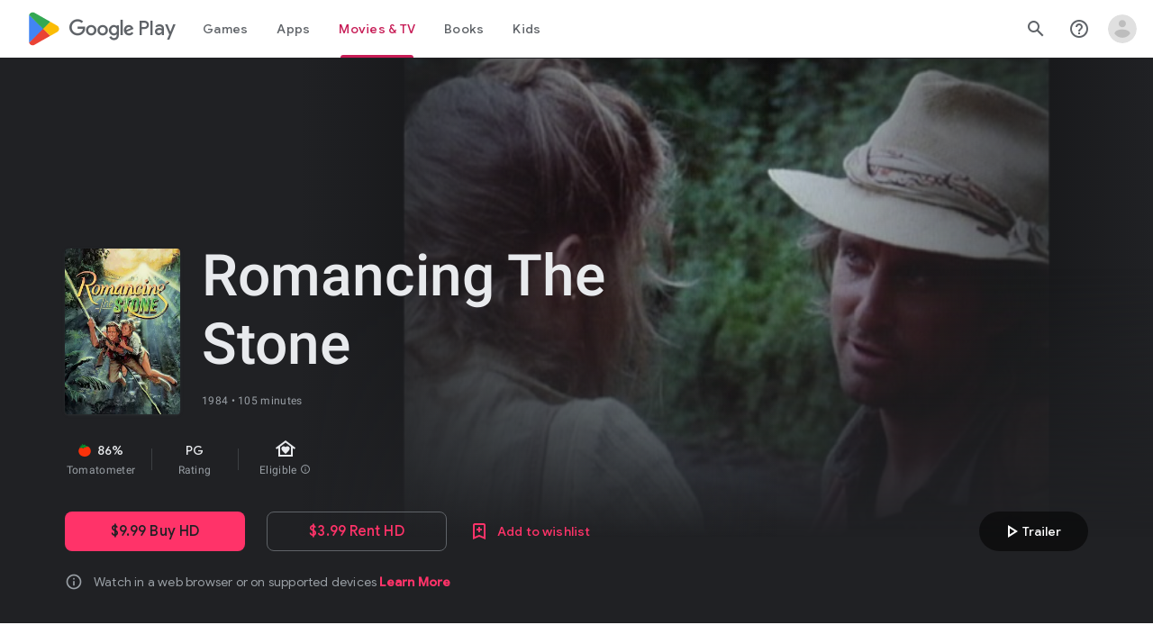

--- FILE ---
content_type: text/plain; charset=utf-8
request_url: https://play.google.com/play/log?format=json&authuser&proto_v2=true
body_size: -435
content:
["900000","1769238886008"]

--- FILE ---
content_type: text/javascript; charset=UTF-8
request_url: https://www.gstatic.com/_/boq-play/_/js/k=boq-play.PlayStoreUi.en.8cygHe-Tiws.2021.O/ck=boq-play.PlayStoreUi.Cze4boUNdSk.L.B1.O/am=G5Z7gD3vDwAASTDg98R_2BY/d=1/exm=A7fCU,ArluEf,BBI74,BVgquf,EFQ78c,GkRiKb,IZT63,IcVnM,JNoxi,KUM7Z,LCkxpb,LEikZe,MI6k7c,MdUzUe,MpJwZc,NwH0H,O1Gjze,O6y8ed,OTA3Ae,PrPYRd,QIhFr,RMhBfe,RyvaUb,SdcwHb,SpsfSb,UUJqVe,Uas9Hd,Ulmmrd,V3dDOb,WO9ee,XVMNvd,Z5uLle,ZDZcre,ZwDk9d,_b,_tp,aW3pY,bKbduc,byfTOb,e5qFLc,gychg,hKSk3e,hc6Ubd,kjKdXe,lazG7b,lsjVmc,lwddkf,m9oV,mI3LFb,mdR7q,n73qwf,pYCIec,pjICDe,pw70Gc,w9hDv,ws9Tlc,xQtZb,xUdipf,z5Gxfe,zbML3c,zr1jrb/excm=_b,_tp,moviedetailsview/ed=1/wt=2/ujg=1/rs=AB1caFWwbhTqzMQI79NFeXbwPTIbIyMORw/ee=EVNhjf:pw70Gc;EmZ2Bf:zr1jrb;Hs0fpd:jLUKge;JsbNhc:Xd8iUd;K5nYTd:ZDZcre;LBgRLc:SdcwHb;Me32dd:MEeYgc;NJ1rfe:qTnoBf;NPKaK:SdcwHb;NSEoX:lazG7b;Pjplud:EEDORb;QGR0gd:Mlhmy;Rdd4dc:WXw8B;SNUn3:ZwDk9d;ScI3Yc:e7Hzgb;Uvc8o:VDovNc;YIZmRd:A1yn5d;a56pNe:JEfCwb;cEt90b:ws9Tlc;d0xV3b:KoEHyd;dIoSBb:SpsfSb;dowIGb:ebZ3mb;eBAeSb:zbML3c;iFQyKf:QIhFr;ikbPFc:UfnShf;lOO0Vd:OTA3Ae;nAu0tf:z5Gxfe;oGtAuc:sOXFj;pXdRYb:MdUzUe;qQEoOc:KUM7Z;qafBPd:yDVVkb;qddgKe:xQtZb;sgjhQc:bQAegc;wR5FRb:O1Gjze;wZnI8b:Oh9t6d;xqZiqf:BBI74;yEQyxe:TLjaTd;yxTchf:KUM7Z;zxnPse:GkRiKb/dti=1/m=vNKqzc,fI4Vwc,sJhETb,JWUKXe,t1sulf,JH2zc,tBvKNb,soHxf,IJGqxf,wg1P6b,ywOR5c,PHUIyb,BfdUQc,oEJvKc,HnDLGf,cmaUsf,chfSwc,indMcf,yQFqG,NkbkFd,nKuFpb,zBPctc,rmQtme,rpbmN
body_size: 128594
content:
"use strict";_F_installCss(".EmVfjc{display:inline-block;position:relative;width:28px;height:28px}.Cg7hO{position:absolute;width:0;height:0;overflow:hidden}.xu46lf{width:100%;height:100%}.EmVfjc.qs41qe .xu46lf{animation:spinner-container-rotate 1568ms linear infinite}.ir3uv{position:absolute;width:100%;height:100%;opacity:0}.uWlRce{border-color:#4285f4}.GFoASc{border-color:#db4437}.WpeOqd{border-color:#f4b400}.rHV3jf{border-color:#0f9d58}.EmVfjc.qs41qe .ir3uv.uWlRce{animation:spinner-fill-unfill-rotate 5332ms cubic-bezier(.4,0,.2,1) infinite both,spinner-blue-fade-in-out 5332ms cubic-bezier(.4,0,.2,1) infinite both}.EmVfjc.qs41qe .ir3uv.GFoASc{animation:spinner-fill-unfill-rotate 5332ms cubic-bezier(.4,0,.2,1) infinite both,spinner-red-fade-in-out 5332ms cubic-bezier(.4,0,.2,1) infinite both}.EmVfjc.qs41qe .ir3uv.WpeOqd{animation:spinner-fill-unfill-rotate 5332ms cubic-bezier(.4,0,.2,1) infinite both,spinner-yellow-fade-in-out 5332ms cubic-bezier(.4,0,.2,1) infinite both}.EmVfjc.qs41qe .ir3uv.rHV3jf{animation:spinner-fill-unfill-rotate 5332ms cubic-bezier(.4,0,.2,1) infinite both,spinner-green-fade-in-out 5332ms cubic-bezier(.4,0,.2,1) infinite both}.HBnAAc{position:absolute;box-sizing:border-box;top:0;left:45%;width:10%;height:100%;overflow:hidden;border-color:inherit}.HBnAAc .X6jHbb{width:1000%;left:-450%}.xq3j6{display:inline-block;position:relative;width:50%;height:100%;overflow:hidden;border-color:inherit}.xq3j6 .X6jHbb{width:200%}.X6jHbb{position:absolute;top:0;right:0;bottom:0;left:0;box-sizing:border-box;height:100%;border-width:3px;border-style:solid;border-color:inherit;border-bottom-color:transparent;border-radius:50%;animation:none}.xq3j6.ERcjC .X6jHbb{border-right-color:transparent;transform:rotate(129deg)}.xq3j6.dj3yTd .X6jHbb{left:-100%;border-left-color:transparent;transform:rotate(-129deg)}.EmVfjc.qs41qe .xq3j6.ERcjC .X6jHbb{animation:spinner-left-spin 1333ms cubic-bezier(.4,0,.2,1) infinite both}.EmVfjc.qs41qe .xq3j6.dj3yTd .X6jHbb{animation:spinner-right-spin 1333ms cubic-bezier(.4,0,.2,1) infinite both}.EmVfjc.sf4e6b .xu46lf{animation:spinner-container-rotate 1568ms linear infinite,spinner-fade-out .4s cubic-bezier(.4,0,.2,1)}@keyframes spinner-container-rotate{to{transform:rotate(1turn)}}@keyframes spinner-fill-unfill-rotate{12.5%{transform:rotate(135deg)}25%{transform:rotate(270deg)}37.5%{transform:rotate(405deg)}50%{transform:rotate(540deg)}62.5%{transform:rotate(675deg)}75%{transform:rotate(810deg)}87.5%{transform:rotate(945deg)}to{transform:rotate(3turn)}}@keyframes spinner-blue-fade-in-out{from{opacity:.99}25%{opacity:.99}26%{opacity:0}89%{opacity:0}90%{opacity:.99}100%{opacity:.99}}@keyframes spinner-red-fade-in-out{from{opacity:0}15%{opacity:0}25%{opacity:.99}50%{opacity:.99}51%{opacity:0}}@keyframes spinner-yellow-fade-in-out{from{opacity:0}40%{opacity:0}50%{opacity:.99}75%{opacity:.99}76%{opacity:0}}@keyframes spinner-green-fade-in-out{from{opacity:0}65%{opacity:0}75%{opacity:.99}90%{opacity:.99}100%{opacity:0}}@keyframes spinner-left-spin{from{transform:rotate(130deg)}50%{transform:rotate(-5deg)}to{transform:rotate(130deg)}}@keyframes spinner-right-spin{from{transform:rotate(-130deg)}50%{transform:rotate(5deg)}to{transform:rotate(-130deg)}}@keyframes spinner-fade-out{from{opacity:.99}to{opacity:0}}.hUTled{height:50px;left:50%;margin-left:-25px;margin-top:-25px;position:fixed;text-align:center;top:50%;width:50px;z-index:20001}.k7smx{background-color:#fff;bottom:0;left:0;opacity:.5;position:fixed;right:0;top:0;z-index:20000}.rFrNMe{user-select:none;-webkit-tap-highlight-color:transparent;display:inline-block;outline:none;padding-bottom:8px;width:200px}.aCsJod{height:40px;position:relative;vertical-align:top}.aXBtI{display:flex;position:relative;top:14px}.Xb9hP{display:flex;flex-grow:1;flex-shrink:1;min-width:0;position:relative}.A37UZe{box-sizing:border-box;height:24px;line-height:24px;position:relative}.qgcB3c:not(:empty){padding-right:12px}.sxyYjd:not(:empty){padding-left:12px}.whsOnd{flex-grow:1;flex-shrink:1;background-color:transparent;border:none;display:block;font:400 16px Roboto,RobotoDraft,Helvetica,Arial,sans-serif;height:24px;line-height:24px;margin:0;min-width:0;outline:none;padding:0;z-index:0}.rFrNMe.dm7YTc .whsOnd{color:#fff}.whsOnd:invalid,.whsOnd:-moz-submit-invalid,.whsOnd:-moz-ui-invalid{box-shadow:none}.I0VJ4d>.whsOnd::-ms-clear,.I0VJ4d>.whsOnd::-ms-reveal{display:none}.i9lrp{background-color:rgba(0,0,0,0.12);bottom:-2px;height:1px;left:0;margin:0;padding:0;position:absolute;width:100%}.i9lrp::before{content:\"\";position:absolute;top:0;bottom:-2px;left:0;right:0;border-bottom:1px solid rgba(0,0,0,0);pointer-events:none}.rFrNMe.dm7YTc .i9lrp{background-color:rgba(255,255,255,.7)}.OabDMe{transform:scaleX(0);background-color:#4285f4;bottom:-2px;height:2px;left:0;margin:0;padding:0;position:absolute;width:100%}.rFrNMe.dm7YTc .OabDMe{background-color:#a1c2fa}.rFrNMe.k0tWj .i9lrp,.rFrNMe.k0tWj .OabDMe{background-color:#d50000;height:2px}.rFrNMe.k0tWj.dm7YTc .i9lrp,.rFrNMe.k0tWj.dm7YTc .OabDMe{background-color:#e06055}.whsOnd[disabled]{color:rgba(0,0,0,.38)}.rFrNMe.dm7YTc .whsOnd[disabled]{color:rgba(255,255,255,.5)}.whsOnd[disabled]~.i9lrp{background:none;border-bottom:1px dotted rgba(0,0,0,.38)}.OabDMe.Y2Zypf{animation:quantumWizPaperInputRemoveUnderline .3s cubic-bezier(.4,0,.2,1)}.rFrNMe.u3bW4e .OabDMe{animation:quantumWizPaperInputAddUnderline .3s cubic-bezier(.4,0,.2,1);transform:scaleX(1)}.rFrNMe.sdJrJc>.aCsJod{padding-top:24px}.AxOyFc{transform-origin:bottom left;transition:all .3s cubic-bezier(.4,0,.2,1);transition-property:color,bottom,transform;color:rgba(0,0,0,0.38);font:400 16px Roboto,RobotoDraft,Helvetica,Arial,sans-serif;font-size:16px;pointer-events:none;position:absolute;bottom:3px;left:0;width:100%}.whsOnd:not([disabled]):focus~.AxOyFc,.whsOnd[badinput=true]~.AxOyFc,.rFrNMe.CDELXb .AxOyFc,.rFrNMe.dLgj8b .AxOyFc{transform:scale(.75) translateY(-39px)}.whsOnd:not([disabled]):focus~.AxOyFc{color:#3367d6}.rFrNMe.dm7YTc .whsOnd:not([disabled]):focus~.AxOyFc{color:#a1c2fa}.rFrNMe.k0tWj .whsOnd:not([disabled]):focus~.AxOyFc{color:#d50000}.ndJi5d{color:rgba(0,0,0,0.38);font:400 16px Roboto,RobotoDraft,Helvetica,Arial,sans-serif;max-width:100%;overflow:hidden;pointer-events:none;position:absolute;text-overflow:ellipsis;top:2px;left:0;white-space:nowrap}.rFrNMe.CDELXb .ndJi5d{display:none}.K0Y8Se{-webkit-tap-highlight-color:transparent;font:400 12px Roboto,RobotoDraft,Helvetica,Arial,sans-serif;height:16px;margin-left:auto;padding-left:16px;padding-top:8px;pointer-events:none;opacity:.3;white-space:nowrap}.rFrNMe.dm7YTc .AxOyFc,.rFrNMe.dm7YTc .K0Y8Se,.rFrNMe.dm7YTc .ndJi5d{color:rgba(255,255,255,.7)}.rFrNMe.Tyc9J{padding-bottom:4px}.dEOOab,.ovnfwe:not(:empty){-webkit-tap-highlight-color:transparent;flex:1 1 auto;font:400 12px Roboto,RobotoDraft,Helvetica,Arial,sans-serif;min-height:16px;padding-top:8px}.LXRPh{display:flex}.ovnfwe{pointer-events:none}.dEOOab{color:#d50000}.rFrNMe.dm7YTc .dEOOab,.rFrNMe.dm7YTc.k0tWj .whsOnd:not([disabled]):focus~.AxOyFc{color:#e06055}.ovnfwe{opacity:.3}.rFrNMe.dm7YTc .ovnfwe{color:rgba(255,255,255,.7);opacity:1}.rFrNMe.k0tWj .ovnfwe,.rFrNMe:not(.k0tWj) .ovnfwe:not(:empty)+.dEOOab{display:none}@keyframes quantumWizPaperInputRemoveUnderline{0%{transform:scaleX(1);opacity:1}100%{transform:scaleX(1);opacity:0}}@keyframes quantumWizPaperInputAddUnderline{0%{transform:scaleX(0)}100%{transform:scaleX(1)}}.mUbCce{user-select:none;transition:background .3s;border:0;border-radius:50%;cursor:pointer;display:inline-block;flex-shrink:0;height:48px;outline:none;overflow:hidden;position:relative;text-align:center;-webkit-tap-highlight-color:transparent;width:48px;z-index:0}.mUbCce>.TpQm9d{height:48px;width:48px}.mUbCce.u3bW4e,.mUbCce.qs41qe,.mUbCce.j7nIZb{-webkit-transform:translateZ(0);-webkit-mask-image:-webkit-radial-gradient(circle,white 100%,black 100%)}.YYBxpf{border-radius:0;overflow:visible}.YYBxpf.u3bW4e,.YYBxpf.qs41qe,.YYBxpf.j7nIZb{-webkit-mask-image:none}.fKz7Od{color:rgba(0,0,0,.54);fill:rgba(0,0,0,.54)}.p9Nwte{color:rgba(255,255,255,.75);fill:rgba(255,255,255,.75)}.fKz7Od.u3bW4e{background-color:rgba(0,0,0,.12)}.p9Nwte.u3bW4e{background-color:rgba(204,204,204,.25)}.YYBxpf.u3bW4e{background-color:transparent}.VTBa7b{transform:translate(-50%,-50%) scale(0);transition:opacity .2s ease,visibility 0s ease .2s,transform 0s ease .2s;background-size:cover;left:0;opacity:0;pointer-events:none;position:absolute;top:0;visibility:hidden}.YYBxpf.u3bW4e .VTBa7b{animation:quantumWizIconFocusPulse .7s infinite alternate;height:100%;left:50%;top:50%;width:100%;visibility:visible}.mUbCce.qs41qe .VTBa7b{transform:translate(-50%,-50%) scale(2.2);opacity:1;visibility:visible}.mUbCce.qs41qe.M9Bg4d .VTBa7b{transition:transform .3s cubic-bezier(0,0,.2,1),opacity .2s cubic-bezier(0,0,.2,1)}.mUbCce.j7nIZb .VTBa7b{transform:translate(-50%,-50%) scale(2.2);visibility:visible}.fKz7Od .VTBa7b{background-image:radial-gradient(circle farthest-side,rgba(0,0,0,.12),rgba(0,0,0,.12) 80%,transparent 100%)}.p9Nwte .VTBa7b{background-image:radial-gradient(circle farthest-side,rgba(204,204,204,.25),rgba(204,204,204,.25) 80%,transparent 100%)}.mUbCce.RDPZE{color:rgba(0,0,0,.26);fill:rgba(0,0,0,.26);cursor:default}.p9Nwte.RDPZE{color:rgba(255,255,255,.5);fill:rgba(255,255,255,.5)}.xjKiLb{position:relative;top:50%}.xjKiLb>span{display:inline-block;position:relative}.fb0g6{position:relative}.llhEMd{transition:opacity .15s cubic-bezier(.4,0,.2,1) .15s;background-color:rgba(0,0,0,0.5);bottom:0;left:0;opacity:0;position:fixed;right:0;top:0;z-index:5000}.llhEMd.iWO5td{transition:opacity .05s cubic-bezier(.4,0,.2,1);opacity:1}.mjANdc{transition:transform .4s cubic-bezier(.4,0,.2,1);align-items:center;display:flex;flex-direction:column;bottom:0;left:0;padding:0 5%;position:absolute;right:0;top:0}.x3wWge,.ONJhl{display:block;height:3em}.eEPege>.x3wWge,.eEPege>.ONJhl{flex-grow:1}.J9Nfi{flex-shrink:1;max-height:100%}.g3VIld{align-items:stretch;display:flex;flex-direction:column;transition:transform .225s cubic-bezier(0,0,.2,1);position:relative;background-color:#fff;border-radius:2px;box-shadow:0 12px 15px 0 rgba(0,0,0,.24);max-width:24em;outline:1px solid transparent;overflow:hidden}.vcug3d .g3VIld{padding:0}.g3VIld.kdCdqc{transition:transform .15s cubic-bezier(.4,0,1,1)}.Up8vH.CAwICe{transform:scale(.8)}.Up8vH.kdCdqc{transform:scale(.9)}.E4P6x.CAwICe,.E4P6x.kdCdqc{transform:translateY(50%)}.vDc8Ic.CAwICe{transform:scale(.8) translateY(100%)}.XIJ9Ac>.x3wWge,.XIJ9Ac>.ONJhl,.HhoEBe>.x3wWge{flex-grow:1}.HhoEBe>.ONJhl{flex-grow:2}.Nevtdc>.x3wWge{flex-grow:0}.Nevtdc>.ONJhl,.t8Vtv>.x3wWge{flex-grow:1}.t8Vtv>.g3VIld{flex-grow:2}.t8Vtv>.ONJhl{flex-grow:1}.vcug3d{align-items:stretch;padding:0}.vcug3d>.g3VIld{flex-grow:2;border-radius:0;left:0;right:0;max-width:100%}.vcug3d>.ONJhl,.vcug3d>.x3wWge{flex-grow:0;height:0}.tOrNgd{display:flex;flex-shrink:0;font:500 20px Roboto,RobotoDraft,Helvetica,Arial,sans-serif;padding:24px 24px 20px 24px}.vcug3d .tOrNgd{display:none}.TNczib{justify-content:space-between;flex-shrink:0;box-shadow:0 3px 4px 0 rgba(0,0,0,.24);background-color:#455a64;color:white;display:none;font:500 20px Roboto,RobotoDraft,Helvetica,Arial,sans-serif}.vcug3d .TNczib{display:flex}.PNenzf{flex-grow:1;flex-shrink:1;overflow:hidden;word-wrap:break-word}.TNczib .PNenzf{margin:16px 0}.VY7JQd{height:0}.TNczib .VY7JQd,.tOrNgd .bZWIgd{display:none}.R6Lfte .Wtw8H{flex-shrink:0;display:block;margin:-12px -6px 0 0}.PbnGhe{flex-grow:2;flex-shrink:2;display:block;font:400 14px /20px Roboto,RobotoDraft,Helvetica,Arial,sans-serif;padding:0 24px;overflow-y:auto}.Whe8ub .PbnGhe{padding-top:24px}.hFEqNb .PbnGhe{padding-bottom:24px}.vcug3d .PbnGhe{padding:16px}.XfpsVe{display:flex;flex-shrink:0;justify-content:flex-end;padding:24px 24px 16px 24px}.vcug3d .XfpsVe{display:none}.OllbWe{justify-content:flex-end;display:none}.vcug3d .OllbWe{display:flex;align-items:flex-start;margin:0 16px}.kHssdc.O0WRkf.C0oVfc,.XfpsVe .O0WRkf.C0oVfc{min-width:64px}.kHssdc+.kHssdc{margin-left:8px}.TNczib .kHssdc{color:#fff;margin-top:10px}.TNczib .Wtw8H{margin:4px 24px 4px 0}.TNczib .kHssdc.u3bW4e,.TNczib .Wtw8H.u3bW4e{background-color:rgba(204,204,204,.25)}.TNczib .kHssdc>.Vwe4Vb,.TNczib .Wtw8H>.VTBa7b{background-image:radial-gradient(circle farthest-side,rgba(255,255,255,.3),rgba(255,255,255,.3) 80%,transparent 100%)}.TNczib .kHssdc.RDPZE,.TNczib .Wtw8H.RDPZE{color:rgba(255,255,255,.5);fill:rgba(255,255,255,.5)}.drrice .i5DZme{color:#33691e}.K1b9Kc .i5DZme{color:#01579b}.q9QOMe .i5DZme{color:#a52714}.drrice .cJSJvc{background-color:#689f38}.K1b9Kc .cJSJvc{background-color:#039be5}.q9QOMe .cJSJvc{background-color:#ed3b3b}.drrice .OvVWOc{color:#689f38}.K1b9Kc .OvVWOc{color:#039be5}.q9QOMe .OvVWOc{color:#ed3b3b}.D4ALMb{display:none}.bYEzqc{background-color:rgba(255,255,255,.8)}.bYEzqc.LAhoGb{background-color:rgba(0,0,0,0.75)}.bYEzqc.ZCaYnd{background-color:rgba(0,0,0,.9)}.LhXUod{border-radius:5px;background-color:#fff;box-shadow:0 11px 15px 1px rgba(0,0,0,.14),0 4px 20px 3px rgba(0,0,0,.12),0 6px 7px -4px rgba(0,0,0,.2);max-width:none;outline:none;overflow:visible}.t89eC{max-width:40em}@media screen and (max-width:480px){.t89eC{max-width:100%}}.so3xDb{cursor:default}.so3xDb .XAUpld{margin-left:16px}html[dir=rtl] .so3xDb .XAUpld{margin-left:0;margin-right:16px}.MSFxAb{left:40px;min-height:150px;position:absolute;top:-40px;width:150px;z-index:1}@media screen and (max-width:480px){.MSFxAb{display:none}}.Pq2lFf,.Q2n72b{padding-left:40px}.Pq2lFf{padding-right:40px}.gZccZc{padding-left:224px}@media screen and (max-width:480px){.gZccZc{padding-left:40px}}.dIodBf{display:inline-block}.miUA7{font-size:26px}.LruL2b{color:#616161;font-size:13px;font-weight:500}.oMtcG{font-size:20px;font-weight:400}.drrice .oMtcG{color:#558b2f}.ZCaYnd .VY7JQd .Wtw8H{margin-right:6px}.ZCaYnd .tOrNgd{margin-bottom:12px}.ZCaYnd .PNenzf{visibility:hidden}.ZCaYnd .VY7JQd .xjKiLb{fill:white}.qlYO9b{left:0;padding:12px;position:fixed;text-align:center;top:6px;width:100%;z-index:20003}.Gq7XXc{border-radius:3px;box-shadow:0 2px 40px rgba(0,0,0,.4);background-color:#fe8;border:1px solid #ba5;font-weight:500;padding:7px 14px}@media screen and (max-width:600px){.qlYO9b{box-shadow:0 2px 40px rgba(0,0,0,.4);background-color:#fe8;top:48px;width:auto}.Gq7XXc{box-shadow:none;border:0;font-size:16px;font-weight:300;padding:0}}.XWz5yd{margin-left:160px;padding:0 20px 20px}@media screen and (max-width:480px){.XWz5yd{margin-left:0;padding-left:0}}.iCVHHc{height:215px;text-align:center;width:160px}.FOYkDe{max-height:215px;max-width:160px}.Dtwbxf{font-size:28px}.Hv8szf{text-align:right}.rYrxJf,.rYrxJf:visited{color:#00838f;padding-left:3px}.F9JOfb{margin-right:3px}.YALzif{background-color:black;height:100%;left:0;position:absolute;top:0;width:100%}@media screen and (min-width:840px){.YALzif{display:block;height:480px;position:relative;width:853px}}.wnr67e{display:block;height:100%;overflow:scroll}.Q0klLb{background-color:black;height:180px;width:320px}.nFP0jc{left:0;margin-top:20px;overflow-y:hidden;width:320px}.tqorv{align-items:center;border-bottom:1px solid grey;color:white;display:flex;padding:24px 16px}.jKAqf{max-height:406px;overflow-y:scroll;padding-top:16px}.lKf3F{align-items:center;border-radius:8px;display:flex;height:80px;margin-bottom:4px;padding:16px;position:relative}.Jamhv{bottom:0;height:100%;position:absolute;right:0;width:100%}.lKf3F:hover{background-color:rgba(60,64,67,.5)}.vbwGKc{border-radius:8px;height:48px;width:48px}.o1lVq{font-size:1rem;font-weight:400;letter-spacing:.00625em;line-height:1.5rem;font-weight:500;letter-spacing:.25px}.nK64Q{margin-right:8px;height:40px;width:40px}.ZcwU1{font-weight:500}.vNo0Zd{color:rgb(218,220,224);display:flex}.wxOWhe{padding:0 3px}.IWPKib{align-items:center;display:flex}.rAtz3d:nth-child(n){font-size:12px}.nRQrHe{margin-left:12px}.dEgwEd{background-color:#01875f;border:none;color:white}.dEgwEd:not(:disabled){background-color:#01875f}.P9KVBf .dEgwEd{background-color:#00a173}.P9KVBf .dEgwEd:not(:disabled){background-color:#00a173}.oCHWjb{font-size:.875rem;font-weight:400;letter-spacing:.0142857143em;line-height:1.25rem;color:white;flex:2;margin-left:16px}@media screen and (min-width:600px){.Q0klLb{height:287px;position:relative;width:510px}.nFP0jc{height:unset;margin-top:20px;overflow-y:hidden;position:relative;width:510px}}@media screen and (min-width:960px){.Q0klLb{display:block;height:481px;width:856px}.jKAqf{display:grid;grid-template-columns:1fr auto;max-height:230px;width:856px}.nFP0jc{width:100%}.lKf3F{flex-shrink:0;width:380px}}@media screen and (min-width:1280px){.wnr67e{display:flex}.Q0klLb{display:block;height:420px;width:748px}.nFP0jc{height:420px;margin-left:28px;margin-top:0;width:436px}.jKAqf{display:block;max-height:324px;width:auto}.lKf3F{margin-right:0;width:auto}}@media screen and (min-width:1440px){.Q0klLb{height:481px;width:856px}.nFP0jc{height:481px}.jKAqf{max-height:388px}}.XL54pf{box-shadow:0 0 0;background-color:transparent;overflow:hidden}.H1RBrd{max-width:500px}.UIeOBe{margin-top:30px;min-height:120px}.k2cXo{margin:0}.XjoK4b{display:var(--H6apye,none);pointer-events:none;position:absolute;z-index:1;border-start-start-radius:calc(var(--vTiv8c, 0px) + var(--hK0TOb, 2px));border-start-end-radius:calc(var(--UtHrue, 0px) + var(--hK0TOb, 2px));border-end-end-radius:calc(var(--uHecC, 0px) + var(--hK0TOb, 2px));border-end-start-radius:calc(var(--C8LWjb, 0px) + var(--hK0TOb, 2px));inset:calc(var(--hK0TOb, 2px)*-1);box-shadow:0 0 0 var(--SGGi,3px) var(--jF0a9c,var(--gm3-sys-color-secondary,#00639b));outline:var(--SGGi,3px) solid transparent;animation-name:gm3-focus-ring-outward-grows,gm3-focus-ring-outward-shrinks;animation-duration:.15s,.45s;animation-delay:0s,.15s;animation-timing-function:cubic-bezier(.2,0,0,1),cubic-bezier(.2,0,0,1)}@keyframes gm3-focus-ring-outward-grows{from{box-shadow:0 0 0 0 var(--jF0a9c,var(--gm3-sys-color-secondary,#00639b))}to{box-shadow:0 0 0 8px var(--jF0a9c,var(--gm3-sys-color-secondary,#00639b))}}@keyframes gm3-focus-ring-outward-shrinks{from{box-shadow:0 0 0 8px var(--jF0a9c,var(--gm3-sys-color-secondary,#00639b))}}@media (prefers-reduced-motion){.XjoK4b{animation:none}}.mUIrbf-LgbsSe{display:inline-flex;position:relative;align-items:center;box-sizing:border-box;border:none;border-start-start-radius:min(var(--gm3-button-text-container-shape-start-start,9999px),var(--gm3-button-text-container-height,40px)/2);border-start-end-radius:min(var(--gm3-button-text-container-shape-start-end,9999px),var(--gm3-button-text-container-height,40px)/2);border-end-start-radius:min(var(--gm3-button-text-container-shape-end-start,9999px),var(--gm3-button-text-container-height,40px)/2);border-end-end-radius:min(var(--gm3-button-text-container-shape-end-end,9999px),var(--gm3-button-text-container-height,40px)/2);outline:none;background:transparent;-webkit-appearance:none;appearance:none;line-height:inherit;text-rendering:inherit;transition:border-radius .35s cubic-bezier(.4,.1,.5,1.4);user-select:none;vertical-align:middle;cursor:pointer;justify-content:var(--gm3-button-text-container-justify-content,center);min-inline-size:var(--gm3-button-text-container-min-width,64px);padding-block:0;-webkit-padding-start:var(--gm3-button-text-leading-space,12px);padding-inline-start:var(--gm3-button-text-leading-space,12px);-webkit-padding-end:var(--gm3-button-text-trailing-space,12px);padding-inline-end:var(--gm3-button-text-trailing-space,12px);block-size:var(--gm3-button-text-container-height,40px);--sbadab:var(--gm3-button-text-hover-state-layer-color,var(--gm3-sys-color-primary,#0b57d0));--hSHBee:var(--gm3-button-text-hover-state-layer-opacity,0.08);--F1tVH:var(--gm3-button-text-hover-state-layer-color,var(--gm3-sys-color-primary,#0b57d0));--kDWEsd:var(--gm3-button-text-pressed-state-layer-opacity,0.1);--vTiv8c:min(var(--gm3-button-text-container-shape-start-start,9999px),var(--gm3-button-text-container-height,40px)/2);--UtHrue:min(var(--gm3-button-text-container-shape-start-end,9999px),var(--gm3-button-text-container-height,40px)/2);--C8LWjb:min(var(--gm3-button-text-container-shape-end-start,9999px),var(--gm3-button-text-container-height,40px)/2);--uHecC:min(var(--gm3-button-text-container-shape-end-end,9999px),var(--gm3-button-text-container-height,40px)/2);--jF0a9c:var(--gm3-button-text-focus-indicator-color,var(--gm3-sys-color-secondary,#00639b));--hK0TOb:var(--gm3-button-text-focus-indicator-outline-offset,2px);--SGGi:var(--gm3-button-text-focus-indicator-thickness,3px)}.mUIrbf-mRLv6:focus-visible{outline:none}.mUIrbf-LgbsSe:focus-visible,.mUIrbf-mRLv6:focus-visible~.mUIrbf-UHGRz{--H6apye:block}.mUIrbf-LgbsSe:not(:disabled):active{border-start-start-radius:min(var(--gm3-button-text-pressed-container-shape-start-start,9999px),var(--gm3-button-text-container-height,40px)/2);border-end-end-radius:min(var(--gm3-button-text-pressed-container-shape-end-end,9999px),var(--gm3-button-text-container-height,40px)/2);border-start-end-radius:min(var(--gm3-button-text-pressed-container-shape-start-end,9999px),var(--gm3-button-text-container-height,40px)/2);border-end-start-radius:min(var(--gm3-button-text-pressed-container-shape-end-start,9999px),var(--gm3-button-text-container-height,40px)/2);--vTiv8c:min(var(--gm3-button-text-pressed-container-shape-start-start,9999px),var(--gm3-button-text-container-height,40px)/2);--UtHrue:min(var(--gm3-button-text-pressed-container-shape-start-end,9999px),var(--gm3-button-text-container-height,40px)/2);--C8LWjb:min(var(--gm3-button-text-pressed-container-shape-end-start,9999px),var(--gm3-button-text-container-height,40px)/2);--uHecC:min(var(--gm3-button-text-pressed-container-shape-end-end,9999px),var(--gm3-button-text-container-height,40px)/2)}.mUIrbf-LgbsSe-OWXEXe-wdeprb-kBPtTb-NBtyUd{border-start-start-radius:var(--gm3-button-text-container-shape-start-start,9999px);border-start-end-radius:var(--gm3-button-text-container-shape-start-end,9999px);border-end-start-radius:var(--gm3-button-text-container-shape-end-start,9999px);border-end-end-radius:var(--gm3-button-text-container-shape-end-end,9999px);--vTiv8c:var(--gm3-button-text-container-shape-start-start,9999px);--UtHrue:var(--gm3-button-text-container-shape-start-end,9999px);--C8LWjb:var(--gm3-button-text-container-shape-end-start,9999px);--uHecC:var(--gm3-button-text-container-shape-end-end,9999px)}.mUIrbf-LgbsSe-OWXEXe-wdeprb-kBPtTb-NBtyUd:not(:disabled):active{border-start-start-radius:var(--gm3-button-text-pressed-container-shape-start-start,9999px);border-end-end-radius:var(--gm3-button-text-pressed-container-shape-end-end,9999px);border-start-end-radius:var(--gm3-button-text-pressed-container-shape-start-end,9999px);border-end-start-radius:var(--gm3-button-text-pressed-container-shape-end-start,9999px);--vTiv8c:var(--gm3-button-text-pressed-container-shape-start-start,9999px);--UtHrue:var(--gm3-button-text-pressed-container-shape-start-end,9999px);--C8LWjb:var(--gm3-button-text-pressed-container-shape-end-start,9999px);--uHecC:var(--gm3-button-text-pressed-container-shape-end-end,9999px)}.mUIrbf-LgbsSe:disabled{cursor:default;pointer-events:none;--hSHBee:0;--kDWEsd:0}.mUIrbf-LgbsSe-OWXEXe-SfQLQb-suEOdc:disabled{pointer-events:auto}.mUIrbf-LgbsSe[hidden]{display:none}.mUIrbf-vQzf8d{position:relative;text-align:center;color:var(--gm3-button-text-label-text-color,var(--gm3-sys-color-primary,#0b57d0));font-size:var(--gm3-button-text-label-text-size,.875rem);font-family:var(--gm3-button-text-label-text-font,\"Google Sans\",Roboto,Arial,sans-serif);font-weight:var(--gm3-button-text-label-text-weight,500);letter-spacing:var(--gm3-button-text-label-text-tracking,0);-webkit-text-decoration:var(--gm3-button-text-label-text-decoration,none);text-decoration:var(--gm3-button-text-label-text-decoration,none);font-variation-settings:var(--gm3-button-text-label-text-font-variation-settings,initial)}.mUIrbf-kSE8rc-FoKg4d-sLO9V-YoZ4jf .mUIrbf-vQzf8d{font-family:var(--gm3-button-text-label-text-font,\"Google Sans Flex\",\"Google Sans Text\",\"Google Sans\",Roboto,Arial,sans-serif)}.mUIrbf-LgbsSe:hover .mUIrbf-vQzf8d{color:var(--gm3-button-text-hover-label-text-color,var(--gm3-sys-color-primary,#0b57d0))}.mUIrbf-LgbsSe:focus-visible .mUIrbf-vQzf8d{color:var(--gm3-button-text-focus-label-text-color,var(--gm3-sys-color-primary,#0b57d0))}.mUIrbf-LgbsSe:active .mUIrbf-vQzf8d{color:var(--gm3-button-text-pressed-label-text-color,var(--gm3-sys-color-primary,#0b57d0))}.mUIrbf-LgbsSe:disabled .mUIrbf-vQzf8d{color:var(--gm3-button-text-disabled-label-text-color,rgba(var(--gm3-sys-color-on-surface-rgb,31,31,31),.38))}.mUIrbf-LgbsSe-OWXEXe-zcdHbf .mUIrbf-vQzf8d{white-space:nowrap;text-overflow:ellipsis;overflow:hidden}.mUIrbf-LgbsSe-OWXEXe-Bz112c-M1Soyc{-webkit-padding-start:var(--gm3-button-text-with-leading-icon-leading-space,12px);padding-inline-start:var(--gm3-button-text-with-leading-icon-leading-space,12px);-webkit-padding-end:var(--gm3-button-text-with-leading-icon-trailing-space,16px);padding-inline-end:var(--gm3-button-text-with-leading-icon-trailing-space,16px)}.mUIrbf-LgbsSe-OWXEXe-Bz112c-M1Soyc .mUIrbf-kBDsod-Rtc0Jf i,.mUIrbf-LgbsSe-OWXEXe-Bz112c-M1Soyc .mUIrbf-kBDsod-Rtc0Jf img,.mUIrbf-LgbsSe-OWXEXe-Bz112c-M1Soyc .mUIrbf-kBDsod-Rtc0Jf svg{-webkit-margin-end:var(--gm3-button-text-with-icon-icon-label-space,8px);margin-inline-end:var(--gm3-button-text-with-icon-icon-label-space,8px)}.mUIrbf-LgbsSe-OWXEXe-Bz112c-UbuQg{-webkit-padding-start:var(--gm3-button-text-with-trailing-icon-leading-space,16px);padding-inline-start:var(--gm3-button-text-with-trailing-icon-leading-space,16px);-webkit-padding-end:var(--gm3-button-text-with-trailing-icon-trailing-space,12px);padding-inline-end:var(--gm3-button-text-with-trailing-icon-trailing-space,12px)}.mUIrbf-LgbsSe-OWXEXe-Bz112c-UbuQg .mUIrbf-kBDsod-Rtc0Jf i,.mUIrbf-LgbsSe-OWXEXe-Bz112c-UbuQg .mUIrbf-kBDsod-Rtc0Jf img,.mUIrbf-LgbsSe-OWXEXe-Bz112c-UbuQg .mUIrbf-kBDsod-Rtc0Jf svg{-webkit-margin-start:var(--gm3-button-text-with-icon-icon-label-space,8px);margin-inline-start:var(--gm3-button-text-with-icon-icon-label-space,8px)}.mUIrbf-kBDsod-Rtc0Jf{display:none;position:relative;line-height:0;color:var(--gm3-button-text-with-icon-icon-color,var(--gm3-sys-color-primary,#0b57d0))}.mUIrbf-kBDsod-Rtc0Jf i,.mUIrbf-kBDsod-Rtc0Jf img,.mUIrbf-kBDsod-Rtc0Jf svg{display:inline-flex;position:relative;direction:inherit;color:inherit;font-size:var(--gm3-button-text-with-icon-icon-size,18px);inline-size:var(--gm3-button-text-with-icon-icon-size,18px);block-size:var(--gm3-button-text-with-icon-icon-size,18px)}.mUIrbf-LgbsSe:hover .mUIrbf-kBDsod-Rtc0Jf{color:var(--gm3-button-text-with-icon-hover-icon-color,var(--gm3-sys-color-primary,#0b57d0))}.mUIrbf-LgbsSe:focus-visible .mUIrbf-kBDsod-Rtc0Jf{color:var(--gm3-button-text-with-icon-focus-icon-color,var(--gm3-sys-color-primary,#0b57d0))}.mUIrbf-LgbsSe:active .mUIrbf-kBDsod-Rtc0Jf{color:var(--gm3-button-text-with-icon-pressed-icon-color,var(--gm3-sys-color-primary,#0b57d0))}.mUIrbf-LgbsSe:disabled .mUIrbf-kBDsod-Rtc0Jf{color:var(--gm3-button-text-with-icon-disabled-icon-color,rgba(var(--gm3-sys-color-on-surface-rgb,31,31,31),.38))}[dir=rtl] .mUIrbf-LgbsSe-OWXEXe-drxrmf-Bz112c .mUIrbf-kBDsod-Rtc0Jf,.mUIrbf-LgbsSe-OWXEXe-drxrmf-Bz112c .mUIrbf-kBDsod-Rtc0Jf[dir=rtl]{transform:scaleX(-1)}.mUIrbf-LgbsSe-OWXEXe-Bz112c-M1Soyc .mUIrbf-kBDsod-Rtc0Jf-OWXEXe-M1Soyc,.mUIrbf-LgbsSe-OWXEXe-Bz112c-UbuQg .mUIrbf-kBDsod-Rtc0Jf-OWXEXe-UbuQg{display:inline-flex}.mUIrbf-mRLv6{position:absolute;inset:0}.mUIrbf-LgbsSe-OWXEXe-dgl2Hf{margin-block:max((48px - var(--gm3-button-text-container-height,40px))/2,0px)}.mUIrbf-RLmnJb{position:absolute;inline-size:max(48px,100%);block-size:max(48px,100%);inset:unset;top:50%;left:50%;transform:translate(-50%,-50%)}.mUIrbf-LgbsSe{will-change:transform,opacity}.mUIrbf-LgbsSe::before{content:\"\";pointer-events:none;position:absolute;inset:0;border-radius:inherit;border:1px solid transparent}@media (forced-colors:active){.mUIrbf-LgbsSe:has(.mUIrbf-mRLv6)::before{border-color:LinkText}}@media (forced-colors:active){.mUIrbf-LgbsSe:has(.mUIrbf-mRLv6) .mUIrbf-vQzf8d,.mUIrbf-LgbsSe:has(.mUIrbf-mRLv6) .mUIrbf-kBDsod-Rtc0Jf{color:LinkText}}.mUIrbf-LgbsSe:disabled::before{background-color:var(--gm3-button-text-disabled-container-color,rgba(var(--gm3-sys-color-on-surface-rgb,31,31,31),0))}@media (forced-colors:active){.mUIrbf-LgbsSe:disabled::before{border-color:GrayText}}@media (forced-colors:active){.mUIrbf-StrnGf-YYd4I-VtOx3e::before{border-color:CanvasText}}.pYTkkf-Bz112c-LgbsSe{align-items:center;-webkit-appearance:none;appearance:none;background:transparent;border:none;box-sizing:border-box;cursor:pointer;display:inline-flex;fill:currentColor;justify-content:center;line-height:inherit;outline:none;position:relative;text-rendering:inherit;user-select:none;block-size:var(--gm3-icon-button-standard-container-height,40px);inline-size:var(--gm3-icon-button-standard-container-width,40px);padding-block:calc((var(--gm3-icon-button-standard-container-height, 40px) - var(--gm3-icon-button-standard-icon-size, 24px))/2);padding-inline:calc((var(--gm3-icon-button-standard-container-width, 40px) - var(--gm3-icon-button-standard-icon-size, 24px))/2);border-start-start-radius:min(var(--gm3-icon-button-standard-container-shape-start-start,9999px),var(--gm3-icon-button-standard-container-height,40px)/2);border-end-end-radius:min(var(--gm3-icon-button-standard-container-shape-end-end,9999px),var(--gm3-icon-button-standard-container-height,40px)/2);border-start-end-radius:min(var(--gm3-icon-button-standard-container-shape-start-end,9999px),var(--gm3-icon-button-standard-container-height,40px)/2);border-end-start-radius:min(var(--gm3-icon-button-standard-container-shape-end-start,9999px),var(--gm3-icon-button-standard-container-height,40px)/2);transition:border-radius .35s cubic-bezier(.27,1.06,.18,1);--jF0a9c:var(--gm3-icon-button-standard-focus-indicator-color,var(--gm3-sys-color-secondary,#00639b));--hK0TOb:var(--gm3-icon-button-standard-focus-indicator-outline-offset,2px);--SGGi:var(--gm3-icon-button-standard-focus-indicator-thickness,3px);--vTiv8c:min(var(--gm3-icon-button-standard-container-shape-start-start,9999px),var(--gm3-icon-button-standard-container-height,40px)/2);--uHecC:min(var(--gm3-icon-button-standard-container-shape-end-end,9999px),var(--gm3-icon-button-standard-container-height,40px)/2);--UtHrue:min(var(--gm3-icon-button-standard-container-shape-start-end,9999px),var(--gm3-icon-button-standard-container-height,40px)/2);--C8LWjb:min(var(--gm3-icon-button-standard-container-shape-end-start,9999px),var(--gm3-icon-button-standard-container-height,40px)/2)}.pYTkkf-Bz112c-LgbsSe::before{border-radius:inherit;border:1px solid transparent;box-sizing:border-box;content:\"\";inset:0;pointer-events:none;position:absolute;z-index:1}.pYTkkf-Bz112c-LgbsSe i,.pYTkkf-Bz112c-LgbsSe svg,.pYTkkf-Bz112c-LgbsSe img{block-size:var(--gm3-icon-button-standard-icon-size,24px);font-size:var(--gm3-icon-button-standard-icon-size,24px);inline-size:var(--gm3-icon-button-standard-icon-size,24px)}.pYTkkf-Bz112c-kBDsod-Rtc0Jf.pYTkkf-Bz112c-kBDsod-Rtc0Jf{block-size:var(--gm3-icon-button-standard-icon-size,24px);display:inline-block;inline-size:var(--gm3-icon-button-standard-icon-size,24px);line-height:0;z-index:1}.pYTkkf-Bz112c-kBDsod-Rtc0Jf-OWXEXe-Xhs9z{opacity:1;position:absolute;transition-duration:50ms;transition-property:opacity}.pYTkkf-Bz112c-kBDsod-Rtc0Jf.pYTkkf-Bz112c-kBDsod-Rtc0Jf-OWXEXe-IT5dJd,.pYTkkf-Bz112c-LgbsSe-OWXEXe-IT5dJd .pYTkkf-Bz112c-kBDsod-Rtc0Jf{opacity:0}.pYTkkf-Bz112c-LgbsSe-OWXEXe-IT5dJd .pYTkkf-Bz112c-kBDsod-Rtc0Jf-OWXEXe-IT5dJd{display:inline-block;opacity:1;transition-duration:50ms;transition-property:opacity}.pYTkkf-Bz112c-LgbsSe:focus-visible,.pYTkkf-Bz112c-LgbsSe .pYTkkf-Bz112c-mRLv6:focus-visible~.pYTkkf-Bz112c-UHGRz{--H6apye:block}.pYTkkf-Bz112c-LgbsSe[hidden]{display:none}[dir=rtl] .pYTkkf-Bz112c-LgbsSe-OWXEXe-drxrmf-Bz112c-bEDTcc-SIsrTd,.pYTkkf-Bz112c-LgbsSe-OWXEXe-drxrmf-Bz112c-bEDTcc-SIsrTd[dir=rtl]{transform:scaleX(-1)}.pYTkkf-Bz112c-mRLv6{block-size:100%;inline-size:100%;left:0;outline:none;position:absolute;top:0}.pYTkkf-Bz112c-RLmnJb{block-size:var(--gm3-icon-button-standard-touch-target-size,48px);inline-size:var(--gm3-icon-button-standard-touch-target-size,48px);left:auto;position:absolute;top:50%;transform:translateY(-50%);z-index:1}.pYTkkf-Bz112c-LgbsSe-OWXEXe-IT5dJd{border-start-start-radius:min(var(--gm3-icon-button-standard-selected-container-shape-start-start,9999px),var(--gm3-icon-button-standard-container-height,40px)/2);border-end-end-radius:min(var(--gm3-icon-button-standard-selected-container-shape-end-end,9999px),var(--gm3-icon-button-standard-container-height,40px)/2);border-start-end-radius:min(var(--gm3-icon-button-standard-selected-container-shape-start-end,9999px),var(--gm3-icon-button-standard-container-height,40px)/2);border-end-start-radius:min(var(--gm3-icon-button-standard-selected-container-shape-end-start,9999px),var(--gm3-icon-button-standard-container-height,40px)/2);--vTiv8c:min(var(--gm3-icon-button-standard-selected-container-shape-start-start,9999px),var(--gm3-icon-button-standard-container-height,40px)/2);--uHecC:min(var(--gm3-icon-button-standard-selected-container-shape-end-end,9999px),var(--gm3-icon-button-standard-container-height,40px)/2);--UtHrue:min(var(--gm3-icon-button-standard-selected-container-shape-start-end,9999px),var(--gm3-icon-button-standard-container-height,40px)/2);--C8LWjb:min(var(--gm3-icon-button-standard-selected-container-shape-end-start,9999px),var(--gm3-icon-button-standard-container-height,40px)/2)}@media not (prefers-reduced-motion){.pYTkkf-Bz112c-LgbsSe:active,.pYTkkf-Bz112c-LgbsSe-OWXEXe-IT5dJd:active{border-start-start-radius:min(var(--gm3-icon-button-standard-pressed-container-shape-start-start,9999px),var(--gm3-icon-button-standard-container-height,40px)/2);border-end-end-radius:min(var(--gm3-icon-button-standard-pressed-container-shape-end-end,9999px),var(--gm3-icon-button-standard-container-height,40px)/2);border-start-end-radius:min(var(--gm3-icon-button-standard-pressed-container-shape-start-end,9999px),var(--gm3-icon-button-standard-container-height,40px)/2);border-end-start-radius:min(var(--gm3-icon-button-standard-pressed-container-shape-end-start,9999px),var(--gm3-icon-button-standard-container-height,40px)/2);--vTiv8c:min(var(--gm3-icon-button-standard-pressed-container-shape-start-start,9999px),var(--gm3-icon-button-standard-container-height,40px)/2);--uHecC:min(var(--gm3-icon-button-standard-pressed-container-shape-end-end,9999px),var(--gm3-icon-button-standard-container-height,40px)/2);--UtHrue:min(var(--gm3-icon-button-standard-pressed-container-shape-start-end,9999px),var(--gm3-icon-button-standard-container-height,40px)/2);--C8LWjb:min(var(--gm3-icon-button-standard-pressed-container-shape-end-start,9999px),var(--gm3-icon-button-standard-container-height,40px)/2)}}.pYTkkf-Bz112c-LgbsSe:disabled{--hSHBee:0;--kDWEsd:0;cursor:default;pointer-events:none}.pYTkkf-Bz112c-LgbsSe-OWXEXe-SfQLQb-suEOdc:disabled{pointer-events:auto}.pYTkkf-Bz112c-LgbsSe{color:var(--gm3-icon-button-standard-unselected-icon-color,var(--gm3-sys-color-on-surface-variant,#444746));will-change:transform,opacity;--sbadab:var(--gm3-icon-button-standard-unselected-hover-state-layer-color,var(--gm3-sys-color-on-surface-variant,#444746));--hSHBee:var(--gm3-icon-button-standard-unselected-hover-state-layer-opacity,0.08);--F1tVH:var(--gm3-icon-button-standard-unselected-pressed-state-layer-color,var(--gm3-sys-color-on-surface-variant,#444746));--kDWEsd:var(--gm3-icon-button-standard-unselected-pressed-state-layer-opacity,0.1)}.pYTkkf-Bz112c-LgbsSe-OWXEXe-IT5dJd{color:var(--gm3-icon-button-standard-selected-icon-color,var(--gm3-sys-color-primary,#0b57d0));--sbadab:var(--gm3-icon-button-standard-selected-hover-state-layer-color,var(--gm3-sys-color-primary,#0b57d0));--hSHBee:var(--gm3-icon-button-standard-selected-hover-state-layer-opacity,0.08);--F1tVH:var(--gm3-icon-button-standard-selected-pressed-state-layer-color,var(--gm3-sys-color-primary,#0b57d0));--kDWEsd:var(--gm3-icon-button-standard-selected-pressed-state-layer-opacity,0.1)}.pYTkkf-Bz112c-LgbsSe:hover{color:var(--gm3-icon-button-standard-unselected-hover-icon-color,var(--gm3-sys-color-on-surface-variant,#444746))}.pYTkkf-Bz112c-LgbsSe:focus-visible{color:var(--gm3-icon-button-standard-unselected-focus-icon-color,var(--gm3-sys-color-on-surface-variant,#444746))}.pYTkkf-Bz112c-LgbsSe:active{color:var(--gm3-icon-button-standard-unselected-pressed-icon-color,var(--gm3-sys-color-on-surface-variant,#444746))}.pYTkkf-Bz112c-LgbsSe-OWXEXe-IT5dJd:hover{color:var(--gm3-icon-button-standard-selected-hover-icon-color,var(--gm3-sys-color-primary,#0b57d0))}.pYTkkf-Bz112c-LgbsSe-OWXEXe-IT5dJd:focus-visible{color:var(--gm3-icon-button-standard-selected-focus-icon-color,var(--gm3-sys-color-primary,#0b57d0))}.pYTkkf-Bz112c-LgbsSe-OWXEXe-IT5dJd:active{color:var(--gm3-icon-button-standard-selected-pressed-icon-color,var(--gm3-sys-color-primary,#0b57d0))}.pYTkkf-Bz112c-LgbsSe:disabled{color:var(--gm3-icon-button-standard-disabled-icon-color,rgba(var(--gm3-sys-color-on-surface-rgb,31,31,31),.38))}.zyTWof-Ng57nc{display:none;position:fixed;inset:auto 0 0;align-items:center;justify-content:center;box-sizing:border-box;z-index:var(--gm3-snackbar-z-index,8);margin:8px;pointer-events:none;-webkit-tap-highlight-color:rgba(0,0,0,0)}.zyTWof-Ng57nc[popover]{background:none;border:none;overflow:visible;padding:0}.zyTWof-Ng57nc-OWXEXe-M1Soyc{justify-content:flex-start}.zyTWof-Ng57nc-OWXEXe-uGFO6d,.zyTWof-Ng57nc-OWXEXe-FNFY6c,.zyTWof-Ng57nc-OWXEXe-FnSee{display:flex}.zyTWof-Ng57nc-OWXEXe-FNFY6c .zyTWof-gIZMF,.zyTWof-Ng57nc-OWXEXe-FNFY6c .zyTWof-M6tBBc{visibility:visible}.zyTWof-Ng57nc-OWXEXe-FNFY6c .zyTWof-YAxtVc{transform:scale(1);opacity:1;pointer-events:auto;transition:opacity .15s 0ms cubic-bezier(0,0,.2,1),transform .15s 0ms cubic-bezier(0,0,.2,1)}.zyTWof-Ng57nc-OWXEXe-FnSee .zyTWof-YAxtVc{transform:scale(1);transition:opacity 75ms 0ms cubic-bezier(.4,0,1,1)}.zyTWof-YAxtVc{background-color:var(--gm3-snackbar-container-color,var(--gm3-sys-color-inverse-surface,#303030));min-width:344px;max-width:672px;padding-inline:0 8px;display:flex;align-items:center;justify-content:flex-start;box-sizing:border-box;transform:scale(.8);opacity:0;border-start-start-radius:var(--gm3-snackbar-container-shape-start-start,4px);border-start-end-radius:var(--gm3-snackbar-container-shape-start-end,4px);border-end-end-radius:var(--gm3-snackbar-container-shape-end-end,4px);border-end-start-radius:var(--gm3-snackbar-container-shape-end-start,4px);--yXuigc:var(--gm3-snackbar-container-elevation,3);--Fe5l0b:var(--gm3-snackbar-container-shadow-color,var(--gm3-sys-color-shadow,#000))}@media (max-width:344px),(max-width:480px){.zyTWof-YAxtVc{min-width:100%}}.zyTWof-YAxtVc::before{position:absolute;box-sizing:border-box;width:100%;height:100%;top:0;left:0;border:1px solid transparent;border-radius:inherit;content:\"\";pointer-events:none}.zyTWof-RMXhq{flex:auto;display:grid;grid-template:\"label actions\" auto/1fr auto}.zyTWof-Ng57nc-OWXEXe-eu7FSc .zyTWof-RMXhq{grid-template:\"label\" auto \"actions\" auto/1fr}.zyTWof-gIZMF{grid-area:label;color:var(--gm3-snackbar-supporting-text-color,var(--gm3-sys-color-inverse-on-surface,#f2f2f2));letter-spacing:var(--gm3-snackbar-supporting-text-tracking,0);font-size:var(--gm3-snackbar-supporting-text-size,.875rem);font-family:var(--gm3-snackbar-supporting-text-font,\"Google Sans Flex\",\"Google Sans Text\",\"Google Sans\",Roboto,Arial,sans-serif);font-weight:var(--gm3-snackbar-supporting-text-weight,400);line-height:var(--gm3-snackbar-supporting-text-line-height,1.25rem);font-variation-settings:var(--gm3-snackbar-supporting-text-font-variation-settings,initial);padding-top:14px;padding-bottom:14px;padding-inline:16px 8px;margin:0;width:100%;flex-grow:1;box-sizing:border-box;visibility:hidden}.zyTWof-Ng57nc-OWXEXe-eu7FSc .zyTWof-gIZMF{padding-bottom:8px;padding-inline:16px 8px}.zyTWof-M6tBBc{grid-area:actions;display:flex;flex-shrink:0;align-items:center;box-sizing:border-box;visibility:hidden}.zyTWof-Ng57nc-OWXEXe-eu7FSc .zyTWof-M6tBBc{justify-self:end;margin-bottom:4px}.zyTWof-IkaYrd+.zyTWof-TolmDb{margin-inline:8px 0}.zyTWof-IkaYrd{--gm3-button-text-focus-label-text-color:var(--gm3-snackbar-action-focus-label-text-color,var(--gm3-sys-color-inverse-primary,#a8c7fa));--gm3-button-text-hover-label-text-color:var(--gm3-snackbar-action-hover-label-text-color,var(--gm3-sys-color-inverse-primary,#a8c7fa));--gm3-button-text-hover-state-layer-color:var(--gm3-snackbar-action-hover-state-layer-color,var(--gm3-sys-color-inverse-primary,#a8c7fa));--gm3-button-text-hover-state-layer-opacity:var(--gm3-snackbar-action-hover-state-layer-opacity,0.08);--gm3-button-text-label-text-color:var(--gm3-snackbar-action-label-text-color,var(--gm3-sys-color-inverse-primary,#a8c7fa));--gm3-button-text-label-text-font:var(--gm3-snackbar-action-label-text-font,\"Google Sans Flex\",\"Google Sans Text\",\"Google Sans\",Roboto,Arial,sans-serif);--gm3-button-text-label-text-font-variation-settings:var(--gm3-snackbar-action-label-text-font-variation-settings,initial);--gm3-button-text-label-text-size:var(--gm3-snackbar-action-label-text-size,0.875rem);--gm3-button-text-label-text-tracking:var(--gm3-snackbar-action-label-text-tracking,0rem);--gm3-button-text-label-text-weight:var(--gm3-snackbar-action-label-text-weight,500);--gm3-button-text-pressed-label-text-color:var(--gm3-snackbar-action-pressed-label-text-color,var(--gm3-sys-color-inverse-primary,#a8c7fa));--gm3-button-text-pressed-state-layer-color:var(--gm3-snackbar-action-pressed-state-layer-color,var(--gm3-sys-color-inverse-primary,#a8c7fa));--gm3-button-text-pressed-state-layer-opacity:var(--gm3-snackbar-action-pressed-state-layer-opacity,0.1)}.zyTWof-TolmDb{--gm3-icon-button-standard-icon-size:var(--gm3-snackbar-icon-size,24px);--gm3-icon-button-standard-unselected-icon-color:var(--gm3-snackbar-icon-color,var(--gm3-sys-color-inverse-on-surface,#f2f2f2));--gm3-icon-button-standard-unselected-hover-icon-color:var(--gm3-snackbar-icon-hover-icon-color,var(--gm3-sys-color-inverse-on-surface,#f2f2f2));--gm3-icon-button-standard-unselected-hover-state-layer-color:var(--gm3-snackbar-icon-hover-state-layer-color,var(--gm3-sys-color-inverse-on-surface,#f2f2f2));--gm3-icon-button-standard-unselected-hover-state-layer-opacity:var(--gm3-snackbar-icon-hover-state-layer-opacity,0.08);--gm3-icon-button-standard-unselected-focus-icon-color:var(--gm3-snackbar-icon-focus-icon-color,var(--gm3-sys-color-inverse-on-surface,#f2f2f2));--gm3-icon-button-standard-unselected-pressed-icon-color:var(--gm3-snackbar-icon-pressed-icon-color,var(--gm3-sys-color-inverse-on-surface,#f2f2f2));--gm3-icon-button-standard-unselected-pressed-state-layer-opacity:var(--gm3-snackbar-icon-pressed-state-layer-opacity,0.1);--gm3-icon-button-standard-container-height:36px;--gm3-icon-button-standard-container-width:36px}.G1zzid{border-color:rgb(232,234,237);border-bottom:1px solid;display:grid;grid-template-columns:repeat(2,1fr);margin-bottom:24px;padding-bottom:20px}.G1zzid:not(:disabled){border-color:rgb(232,234,237)}.P9KVBf .G1zzid{border-color:rgb(60,64,67)}.P9KVBf .G1zzid:not(:disabled){border-color:rgb(60,64,67)}.PdF49b{grid-column:span 2}.r7tDJb{border-color:rgb(232,234,237);border-top:1px solid;margin-top:24px;width:100%}.r7tDJb:not(:disabled){border-color:rgb(232,234,237)}.P9KVBf .r7tDJb{border-color:rgb(60,64,67)}.P9KVBf .r7tDJb:not(:disabled){border-color:rgb(60,64,67)}.sMUprd{flex-basis:50%;margin-top:24px}.q078ud{color:rgb(32,33,36);fill:rgb(32,33,36);stop-color:rgb(32,33,36);font-family:\"Google Sans\",Roboto,Arial,sans-serif;line-height:1.25rem;font-size:.875rem;letter-spacing:.0178571429em;font-weight:500}.q078ud:not(:disabled){color:rgb(32,33,36)}.P9KVBf .q078ud{color:rgb(232,234,237);fill:rgb(232,234,237);stop-color:rgb(232,234,237)}.P9KVBf .q078ud:not(:disabled){color:rgb(232,234,237)}.reAt0{color:rgb(95,99,104);fill:rgb(95,99,104);stop-color:rgb(95,99,104);font-size:.875rem;font-weight:400;letter-spacing:.0178571429em;line-height:1.25rem;margin-top:3px}.reAt0:not(:disabled){color:rgb(95,99,104)}.P9KVBf .reAt0{color:rgb(154,160,166);fill:rgb(154,160,166);stop-color:rgb(154,160,166)}.P9KVBf .reAt0:not(:disabled){color:rgb(154,160,166)}.sMUprd:nth-child(odd){padding-right:8px}.XCWUge{border-color:rgb(232,234,237);border-top:1px solid;margin-top:24px;padding-top:24px}.XCWUge:not(:disabled){border-color:rgb(232,234,237)}.P9KVBf .XCWUge{border-color:rgb(60,64,67)}.P9KVBf .XCWUge:not(:disabled){border-color:rgb(60,64,67)}.VSEfkc{color:rgb(32,33,36);fill:rgb(32,33,36);stop-color:rgb(32,33,36);font-family:\"Google Sans\",Roboto,Arial,sans-serif;line-height:1.25rem;font-size:.875rem;letter-spacing:.0178571429em;font-weight:500}.VSEfkc:not(:disabled){color:rgb(32,33,36)}.P9KVBf .VSEfkc{color:rgb(232,234,237);fill:rgb(232,234,237);stop-color:rgb(232,234,237)}.P9KVBf .VSEfkc:not(:disabled){color:rgb(232,234,237)}.Gs1UT{color:rgb(32,33,36);fill:rgb(32,33,36);stop-color:rgb(32,33,36);font-family:\"Google Sans\",Roboto,Arial,sans-serif;line-height:1.25rem;font-size:.875rem;letter-spacing:.0178571429em;font-weight:500;margin:24px 0 3px}.Gs1UT:not(:disabled){color:rgb(32,33,36)}.P9KVBf .Gs1UT{color:rgb(232,234,237);fill:rgb(232,234,237);stop-color:rgb(232,234,237)}.P9KVBf .Gs1UT:not(:disabled){color:rgb(232,234,237)}.NWcwnb a{color:#c71c56;fill:#c71c56;stop-color:#c71c56}.NWcwnb a:not(:disabled){color:#c71c56}.P9KVBf .NWcwnb a{color:#ff3369;fill:#ff3369;stop-color:#ff3369}.P9KVBf .NWcwnb a:not(:disabled){color:#ff3369}.Fx1lse{text-align:center}.k8Lt0 .jy7Abe{position:absolute;left:50%;top:50%;transform:translate(-50%,-50%)}.odk6He{display:grid;grid-template-columns:auto}.RHo1pe{padding:15px 0}.RHo1pe:not(:first-child){border-color:rgb(232,234,237);border-top:1px solid}.RHo1pe:not(:first-child):not(:disabled){border-color:rgb(232,234,237)}.P9KVBf .RHo1pe:not(:first-child){border-color:rgb(60,64,67)}.P9KVBf .RHo1pe:not(:first-child):not(:disabled){border-color:rgb(60,64,67)}.RbQjz{align-items:center;display:flex;flex-direction:column;justify-content:center;padding-top:15px;font-size:1.15rem}.nitQ6d{display:none}@media (max-height:732px){.vFondc .VfPpkd-P5QLlc{max-height:calc(100% - 32px)}}@media (min-height:732px){.vFondc .VfPpkd-P5QLlc{max-height:700px}}@media (-ms-high-contrast:active) and (min-height:732px),(-ms-high-contrast:none) and (min-height:732px){.vFondc .VfPpkd-wzTsW{align-items:stretch;height:auto}}.xoKNSc{margin:0 -24px;padding:0 40px}.Ud1OW{background-color:#e9f0fe}sentinel{}");
this.default_PlayStoreUi=this.default_PlayStoreUi||{};(function(_){var window=this;
try{
_.MGa=_.A("vNKqzc",[_.Il]);
_.u("vNKqzc");
var JRc=class extends _.Ru{static Ma(){return{service:{view:_.sL}}}constructor(a){super();this.yd=a.service.view}H(a){(a=a.event.target)&&(a=a.getAttribute("href"))&&_.qL(this.yd,a)}};JRc.prototype.$wa$fAsfBd=function(){return this.H};_.Wu(_.MGa,JRc);
_.v();
_.u("NJ1rfe");
_.xt=new _.Ek(_.Fm);
_.v();
var ssb,tsb,usb;_.qsb=function(a,b,c){if(b instanceof _.hg)c=b.height,b=b.width;else if(c==void 0)throw Error("Za");a.style.width=_.on(b,!0);a.style.height=_.on(c,!0)};_.rsb=function(a){a.H!=0&&a.Aa()};ssb=function(a,b){a.va||(a.va=_.jv(a).measure(function(d){const e=_.nn(d.event,this.N);_.ih(this.N,_.WM,{ef:e,inputMode:this.H,event:d.event})}).yf().Mb());const c=new _.gv;c.event=b;a.va(c)};
tsb=function(a){a.ha&&(_.xa(a.ha,function(b){_.fh(b)}),a.ha=null);a.ma&&(_.xa(a.ma,function(b){_.fl(b)}),a.ma=null)};
usb=function(a,b){a.oa||(a.oa=_.jv(a).measure(function(d){if(d.Yx){let e;d.Yx.changedTouches?(e=this.N.ownerDocument.createEvent("MouseEvent"),e.initMouseEvent("mouseup",!0,!0,d.Yx.view,1,0,0,d.Yx.changedTouches[0].clientX,d.Yx.changedTouches[0].clientY,!1,!1,!1,!1,0,null)):e=d.Yx;d.ef=_.nn(e,this.N)}_.ih(this.N,_.XM,{ef:d.ef,inputMode:d.inputMode,Yna:!d.Yx,event:d.Yx})}).yf().Mb());const c=new _.gv;c.Yx=b;c.inputMode=a.H;a.oa(c)};
_.wsb=class{constructor(a){this.N=a;this.H=0;this.oa=this.va=this.ma=this.ha=null;this.Ea=!1}start(a,b,c){this.H=b;this.ha=[_.eh(this.N,"blur",this.Aa,this)];b==2&&(this.ha.push(_.eh(this.N,"touchmove",this.Ra,this)),this.ha.push(_.eh(this.N,"touchend",this.Aa,this)));if(b==1){const d=_.Sl(this.N.ownerDocument);this.ma=[_.bl(d,"mousemove",this.La,void 0,this),_.bl(d,"mouseup",this.Ka,void 0,this),_.bl(this.N.ownerDocument.documentElement,"selectstart",this.Na,void 0,this)]}_.ih(this.N,_.vsb,{ef:a,
inputMode:b,event:c})}La(a){a.preventDefault();ssb(this,a)}Ra(a){this.Ea||a.event.cancelable===!1||a.event.preventDefault();ssb(this,a.event)}Ka(a){a.preventDefault();tsb(this);usb(this,a);this.H=0}Na(a){a.preventDefault()}Aa(a){a&&a.event.cancelable!==!1&&a.event.preventDefault();tsb(this);usb(this,a&&a.event);this.H=0}};_.vsb="qUuEUd";_.WM="j9grLe";_.XM="HUObcd";
_.YM=function(a,b){const c=a.x-b.x;a=a.y-b.y;return c*c+a*a};_.xsb=Math.pow(20/_.vla(),2);
_.u("RAnnUd");
var ZM,zsb,ysb,Bsb,Asb;ZM=function(a,b,c,d){if(b){a.Db=b;d=null;const e=b.changedTouches&&b.changedTouches[0]||b.touches&&b.touches[0];e?d=new _.gg(e.clientX,e.clientY):b.clientX!==void 0&&(d=new _.gg(b.clientX,b.clientY));d&&(a.oa=b,a.qc=d,a.tb===null||c)&&(a.tb=d)}else a.oa=null,a.tb=null,a.qc=null,d||(a.Db=null)};zsb=function(a){ysb(a);const b=a.getWindow();a.Ec=[_.bl(b,"mouseup",()=>{ysb(a);a.nb()})]};ysb=function(a){if(a.Ec){for(const b of a.Ec)_.fl(b);a.Ec=null}};
Bsb=function(a){a.tg();a.Dd==="HOLDING"||a.Dd==="ACTIVE_HOLDING"?Asb(a):a.Dd==="TOUCH_DELAY"&&(a.Dd="RELEASING",a.Lc(),Asb(a),ZM(a,null));ZM(a,null)};Asb=function(a){a.Dd="WAITING_FOR_MOUSE_CLICK";_.gl(a.lu,500,a)};
_.$M=class extends _.Ou{constructor(){super();this.ha=!1;this.Db=null;this.valid=!0;this.Va=this.Cb=this.focused=!1;this.label=this.Ic=this.oa=this.qc=this.tb=null;this.Ra=!1;this.Kf=0;this.wc=!0;this.Ec=null;this.Cl=_.Xe(_.nsb);this.Dd="INACTIVE";this.Ef=new _.gg(0,0);this.Aa=_.jv(this).Pb(function(){this.Ub()}).yf().Mb()}Dl(){return!1}Zd(){return this.Uc()}Uc(){return!!this.na().el().disabled}ld(){return!this.Zd()}Jd(a){this.na().el().disabled=a;this.Sf()}Zf(a){this.Jd(!a)}Sf(){_.jv(this).Pb(function(){this.label||
(this.label=this.na().Kb("id")?(new _.rn(this.de().body)).find(`[for="${this.na().Kb("id")}"]`):new _.qn([]));_.Lr(this.label,"RDPZE",this.Uc())}).yf().Mb()()}Vk(){return this.ha}ag(a){this.ha!==a&&(this.ha=a,this.Aa())}Jk(){return this.Db}yg(){return this.valid}dr(a){this.valid!==a&&(this.valid=a,_.sn(this.na(),"aria-invalid",!a))}kf(){return this.focused&&_.VM}hj(){return this.Cl.enabled?_.VM:!0}Dm(){return this.Cb}qp(){return this.Va}Md(){ZM(this,null,void 0,!0);this.Lc();this.Cc();this.Dd="INACTIVE";
this.Db=null}Zm(){return!1}ln(a){_.VM=!1;if(this.Dd==="WAITING_FOR_MOUSE_CLICK")return!0;this.Ra=!1;if(!this.Uc()&&this.Dd==="INACTIVE"){a=a.event;const b=a.altKey||a.ctrlKey||a.shiftKey||a.metaKey;a.which!==1||this.Zm()&&b||(this.Ic=a,this.Dd="WAITING_FOR_MOUSE_CLICK",ZM(this,a),this.Lc(),zsb(this),this.Ra=!0)}return!1}Nt(){return this.Dd==="WAITING_FOR_MOUSE_CLICK"?(ysb(this),!0):!1}La(){this.Cb=!0;return!1}Na(a){this.Cb=!1;ZM(this,a.event);this.ha&&this.Cc(!0);return!1}Xh(a){_.VM=!1;a=a.event;
this.Uc()||this.ha||this.Dd!=="INACTIVE"||!a.touches||a.touches.length!==1||(this.Dd="TOUCH_DELAY",this.Ic=a,this.Va=!0,ZM(this,a,!0),this.wc=!1,window.performance?.now&&(this.Kf=window.performance.now()),_.gl(this.Of,75,this),_.jv(this).measure(function(){this.Ef=_.mn(this.na().el())}).yf().Mb()());return!1}ik(a){ZM(this,a.event);this.wc||window.performance.now()-this.Kf>=75&&this.Of();_.jv(this).measure(this.tg).yf().Mb()();return!1}Km(){this.Va=!1;Bsb(this);return!1}Aj(){this.Va=!1;this.nb();return!1}click(a){if(this.Dd===
"WAITING_FOR_MOUSE_CLICK")return this.Cc(),this.Dd="INACTIVE",this.Ra=!1;a=this.Tg(a);this.Uc()||this.ha||this.Dd!=="INACTIVE"||!a||this.Md();return this.Ra=!1}Xk(a){if(this.Zm())return!0;this.Db=a.event;return this.click(a)}Tg(a){return!a.event.initMouseEvent||!this.Ra}focus(){this.focused=!0;this.Aa();this.trigger("AHmuwe");return!1}blur(){const a=!_.Ji||!_.wh&&!_.Hh.ZD;this.Dd==="TOUCH_DELAY"||!a&&this.Dd==="WAITING_FOR_MOUSE_CLICK"||(this.Ra=this.focused=!1,_.gl(this.nb,5,this),this.trigger("O22p3e"));
return!1}contextmenu(){this.nb();return!1}Of(){this.wc||(this.wc=!0,this.Dd==="TOUCH_DELAY"&&(_.gl(this.dg,180,this),this.Dd="ACTIVE_HOLDING",this.Lc()))}dg(){this.Dd==="ACTIVE_HOLDING"&&(this.Dd="HOLDING",this.Ic&&(this.Ic=null))}lu(){this.Dd==="WAITING_FOR_MOUSE_CLICK"&&this.nb()}nb(){this.Dd==="TOUCH_DELAY"?this.Dd="INACTIVE":this.Dd!=="INACTIVE"&&(this.Dd="INACTIVE",this.Cc(!0));this.Aa()}Pj(){const a=this.na().el();return this.oa?_.nn(this.oa,a):new _.gg(a.clientWidth/2,a.clientHeight/2)}Am(){return this.oa}Ug(){return!!this.oa&&
!!window.TouchEvent&&this.oa instanceof TouchEvent}wm(a){return _.nn(a.event,this.na().el())}Lc(){this.ag(!0)}Cc(a,b){this.ag(!1);a||this.trigger("JIbuQc",b)}Sh(){this.ag(!0)}Di(){this.ag(!1)}Ub(){}rm(){return null}Lh(){Bsb(this)}tg(){if((this.Ug()&&this.tb&&this.qc?_.YM(this.qc,this.tb):_.YM(_.mn(this.na().el()),this.Ef))>_.xsb)switch(this.Dd){case "TOUCH_DELAY":this.Dd="INACTIVE";break;case "ACTIVE_HOLDING":case "HOLDING":this.Dd="INACTIVE",this.Cc(!0)}}};_.$M.prototype.$wa$Hp74Ud=function(){return this.Lh};
_.$M.prototype.$wa$TWkaKc=function(){return this.rm};_.$M.prototype.$wa$Mlp4Hf=function(){return this.Ub};_.$M.prototype.$wa$mQiROb=function(){return this.Di};_.$M.prototype.$wa$BIGU4d=function(){return this.Sh};_.$M.prototype.$wa$jz8gV=function(){return this.Lc};_.$M.prototype.$wa$uhhy1=function(){return this.wm};_.$M.prototype.$wa$t9Gapd=function(){return this.Ug};_.$M.prototype.$wa$N1hOyf=function(){return this.Am};_.$M.prototype.$wa$kgcjFf=function(){return this.Pj};
_.$M.prototype.$wa$mg9Pef=function(){return this.contextmenu};_.$M.prototype.$wa$O22p3e=function(){return this.blur};_.$M.prototype.$wa$AHmuwe=function(){return this.focus};_.$M.prototype.$wa$CUGPDc=function(){return this.Tg};_.$M.prototype.$wa$vhIIDb=function(){return this.Xk};_.$M.prototype.$wa$cOuCgd=function(){return this.click};_.$M.prototype.$wa$JMtRjd=function(){return this.Aj};_.$M.prototype.$wa$yfqBxc=function(){return this.Km};_.$M.prototype.$wa$FwuNnf=function(){return this.ik};
_.$M.prototype.$wa$p6p2H=function(){return this.Xh};_.$M.prototype.$wa$JywGue=function(){return this.Na};_.$M.prototype.$wa$tfO1Yc=function(){return this.La};_.$M.prototype.$wa$lbsD7e=function(){return this.Nt};_.$M.prototype.$wa$UX7yZ=function(){return this.ln};_.$M.prototype.$wa$QU9ABe=function(){return this.Zm};_.$M.prototype.$wa$dReUsb=function(){return this.Md};_.$M.prototype.$wa$TbSmRe=function(){return this.qp};_.$M.prototype.$wa$CVWi4d=function(){return this.Dm};
_.$M.prototype.$wa$GrxScd=function(){return this.hj};_.$M.prototype.$wa$u3bW4e=function(){return this.kf};_.$M.prototype.$wa$If42bb=function(){return this.yg};_.$M.prototype.$wa$qEYSde=function(){return this.Jk};_.$M.prototype.$wa$y7OZL=function(){return this.Vk};_.$M.prototype.$wa$varnkb=function(){return this.Sf};_.$M.prototype.$wa$yXgmRe=function(){return this.ld};_.$M.prototype.$wa$qezFbc=function(){return this.Uc};_.$M.prototype.$wa$RDPZE=function(){return this.Zd};
_.$M.prototype.$wa$V5VDZb=function(){return this.Dl};
_.v();
_.ju=_.A("i5dxUd",[]);_.xe(_.ju);
/*

 Copyright 2016 Google Inc.

 Permission is hereby granted, free of charge, to any person obtaining a copy
 of this software and associated documentation files (the "Software"), to deal
 in the Software without restriction, including without limitation the rights
 to use, copy, modify, merge, publish, distribute, sublicense, and/or sell
 copies of the Software, and to permit persons to whom the Software is
 furnished to do so, subject to the following conditions:

 The above copyright notice and this permission notice shall be included in
 all copies or substantial portions of the Software.

 THE SOFTWARE IS PROVIDED "AS IS", WITHOUT WARRANTY OF ANY KIND, EXPRESS OR
 IMPLIED, INCLUDING BUT NOT LIMITED TO THE WARRANTIES OF MERCHANTABILITY,
 FITNESS FOR A PARTICULAR PURPOSE AND NONINFRINGEMENT. IN NO EVENT SHALL THE
 AUTHORS OR COPYRIGHT HOLDERS BE LIABLE FOR ANY CLAIM, DAMAGES OR OTHER
 LIABILITY, WHETHER IN AN ACTION OF CONTRACT, TORT OR OTHERWISE, ARISING FROM,
 OUT OF OR IN CONNECTION WITH THE SOFTWARE OR THE USE OR OTHER DEALINGS IN
 THE SOFTWARE.
*/
_.nqb=class{static get Lk(){return{}}static get H(){return{}}static get ha(){return{}}static get N(){return{}}constructor(a={}){this.H=a}init(){}destroy(){}};
_.u("i5dxUd");
/*

 Copyright 2019 Google Inc.

 Permission is hereby granted, free of charge, to any person obtaining a copy
 of this software and associated documentation files (the "Software"), to deal
 in the Software without restriction, including without limitation the rights
 to use, copy, modify, merge, publish, distribute, sublicense, and/or sell
 copies of the Software, and to permit persons to whom the Software is
 furnished to do so, subject to the following conditions:

 The above copyright notice and this permission notice shall be included in
 all copies or substantial portions of the Software.

 THE SOFTWARE IS PROVIDED "AS IS", WITHOUT WARRANTY OF ANY KIND, EXPRESS OR
 IMPLIED, INCLUDING BUT NOT LIMITED TO THE WARRANTIES OF MERCHANTABILITY,
 FITNESS FOR A PARTICULAR PURPOSE AND NONINFRINGEMENT. IN NO EVENT SHALL THE
 AUTHORS OR COPYRIGHT HOLDERS BE LIABLE FOR ANY CLAIM, DAMAGES OR OTHER
 LIABILITY, WHETHER IN AN ACTION OF CONTRACT, TORT OR OTHERWISE, ARISING FROM,
 OUT OF OR IN CONNECTION WITH THE SOFTWARE OR THE USE OR OTHER DEALINGS IN
 THE SOFTWARE.
*/
var oqb=function(a=window){let b=!1;try{const c={get passive(){b=!0;return!1}},d=()=>{};a.document.addEventListener("test",d,c);a.document.removeEventListener("test",d,c)}catch(c){b=!1}return b},qqb=function(){var a=window.CSS;if(typeof pqb==="boolean")return pqb;if(!a||typeof a.supports!=="function")return!1;var b=a.supports("--css-vars","yes");a=a.supports("(--css-vars: yes)")&&a.supports("color","#00000000");return pqb=b=b||a};var rqb,sqb;rqb={BW:"mdc-ripple-upgraded--background-focused",RN:"mdc-ripple-upgraded--foreground-activation",SN:"mdc-ripple-upgraded--foreground-deactivation",jX:"mdc-ripple-upgraded",uO:"mdc-ripple-upgraded--unbounded"};sqb={W4:"--mdc-ripple-fg-scale",X4:"--mdc-ripple-fg-size",Y4:"--mdc-ripple-fg-translate-end",Z4:"--mdc-ripple-fg-translate-start",a5:"--mdc-ripple-left",b5:"--mdc-ripple-top"};_.tqb={HW:225,T3:150,Z3:.6,x4:10,Q4:300};var pqb;var uqb=["touchstart","pointerdown","mousedown","keydown"],vqb=["touchend","pointerup","mouseup","contextmenu"],wqb=[],xqb=function(){return{RO:void 0,t_:!1,Nx:!1,OS:!1,pW:!1,AB:!1}},zqb=function(a){const b=ZL.Lk.SN,c=a.ha.Nx;!a.ha.t_&&c||!a.Ea||(yqb(a),a.H.wb(b),a.va=setTimeout(()=>{a.H.Ab(b)},_.tqb.T3))},Dqb=function(a){const b=a.ha;if(b.Nx){var c={...b};b.OS?(requestAnimationFrame(()=>{Aqb(a,c)}),Bqb(a)):(Cqb(a),requestAnimationFrame(()=>{a.ha.t_=!0;Aqb(a,c);Bqb(a)}))}},Eqb=function(a,b){if(b){for(const c of uqb);
a.H.Rx()}},Fqb=function(a){a.N=a.H.Lg();var b=Math.max(a.N.height,a.N.width);a.Ra=a.H.Rx()?b:Math.sqrt(Math.pow(a.N.width,2)+Math.pow(a.N.height,2))+ZL.ha.x4;b=Math.floor(b*ZL.ha.Z3);a.H.Rx()&&b%2!==0?a.ma=b-1:a.ma=b;a.Na=`${a.Ra/a.ma}`;b=ZL.H.a5;const c=ZL.H.b5,d=ZL.H.W4;a.H.Fy(ZL.H.X4,`${a.ma}px`);a.H.Fy(d,a.Na);a.H.Rx()&&(a.Ka={left:Math.round(a.N.width/2-a.ma/2),top:Math.round(a.N.height/2-a.ma/2)},a.H.Fy(b,`${a.Ka.left}px`),a.H.Fy(c,`${a.Ka.top}px`))},Gqb=function(a){const b=ZL.H;Object.keys(b).forEach(c=>
{c.indexOf("VAR_")===0&&a.H.Fy(b[c],null)})},Hqb=function(a){for(const b of uqb);a.H.Rx()},Cqb=function(a){for(const b of vqb)a.H.TY(b,a.La)},Kqb=function(a,b){if(!a.H.uh()){var c=a.ha;if(!c.Nx){var d=a.Va;d&&b!==void 0&&d.type!==b.type||(c.Nx=!0,c.OS=b===void 0,c.RO=b,c.pW=c.OS?!1:b!==void 0&&(b.type==="mousedown"||b.type==="touchstart"||b.type==="pointerdown"),b!==void 0&&wqb.length>0&&wqb.some(e=>a.H.FY(e))?Bqb(a):(b!==void 0&&(wqb.push(b.target),Iqb(a,b)),c.AB=b!==void 0&&b.type==="keydown"?a.H.Xg():
!0,c.AB&&Jqb(a),requestAnimationFrame(()=>{wqb=[];c.AB||b===void 0||b.key!==" "&&b.keyCode!==32||(c.AB=b!==void 0&&b.type==="keydown"?a.H.Xg():!0,c.AB&&Jqb(a));c.AB||(a.ha=xqb())})))}}},Iqb=function(a,b){if(b.type!=="keydown")for(const c of vqb)a.H.W1(c,a.La)},Bqb=function(a){a.Va=a.ha.RO;a.ha=xqb();setTimeout(()=>a.Va=void 0,ZL.ha.Q4)},Jqb=function(a){const b=ZL.H.Z4,c=ZL.H.Y4,d=ZL.Lk.SN,e=ZL.Lk.RN,f=ZL.ha.HW;Fqb(a);let g="",h="";if(!a.H.Rx()){const {afa:k,a8:m}=Lqb(a);g=`${k.x}px, ${k.y}px`;h=`${m.x}px, ${m.y}px`}a.H.Fy(b,
g);a.H.Fy(c,h);clearTimeout(a.oa);clearTimeout(a.va);yqb(a);a.H.Ab(d);a.H.Lg();a.H.wb(e);a.oa=setTimeout(()=>{a.nb()},f)},Lqb=function(a){var b=a.ha.RO;if(a.ha.pW){var c=a.H.n_(),d=a.H.Lg();if(b){var e=c.x+d.left;c=c.y+d.top;b.type==="touchstart"?(e=b.changedTouches[0].pageX-e,b=b.changedTouches[0].pageY-c):(e=b.pageX-e,b=b.pageY-c);b={x:e,y:b}}else b={x:0,y:0}}else b={x:a.N.width/2,y:a.N.height/2};b={x:b.x-a.ma/2,y:b.y-a.ma/2};return{afa:b,a8:{x:a.N.width/2-a.ma/2,y:a.N.height/2-a.ma/2}}},yqb=function(a){a.H.Ab(ZL.Lk.RN);
a.Ea=!1;a.H.Lg()},Aqb=function(a,{pW:b,AB:c}){(b||c)&&zqb(a)},ZL=class extends _.nqb{static get Lk(){return rqb}static get H(){return sqb}static get ha(){return _.tqb}static get N(){return{wb:()=>{},EP:()=>!0,Lg:()=>({top:0,right:0,bottom:0,left:0,width:0,height:0}),FY:()=>!0,TY:()=>{},I7:()=>{},J7:()=>{},n_:()=>({x:0,y:0}),Xg:()=>!0,uh:()=>!0,Rx:()=>!0,W1:()=>{},kda:()=>{},lda:()=>{},Ab:()=>{},Fy:()=>{}}}constructor(a){super({...ZL.N,...a});this.Ea=!1;this.va=this.oa=0;this.Na="0";this.N={width:0,
height:0};this.Ra=this.Aa=this.ma=0;this.Ka={left:0,top:0};this.ha=xqb();this.nb=()=>{this.Ea=!0;zqb(this)};this.La=()=>{Dqb(this)}}init(){const a=this.H.EP();Eqb(this,a);if(a){const b=ZL.Lk.jX,c=ZL.Lk.uO;requestAnimationFrame(()=>{this.H.wb(b);this.H.Rx()&&(this.H.wb(c),Fqb(this))})}}destroy(){if(this.H.EP()){this.oa&&(clearTimeout(this.oa),this.oa=0,this.H.Ab(ZL.Lk.RN));this.va&&(clearTimeout(this.va),this.va=0,this.H.Ab(ZL.Lk.SN));const a=ZL.Lk.jX,b=ZL.Lk.uO;requestAnimationFrame(()=>{this.H.Ab(a);
this.H.Ab(b);Gqb(this)})}Hqb(this);Cqb(this)}Cj(a){Kqb(this,a)}layout(){this.Aa&&cancelAnimationFrame(this.Aa);this.Aa=requestAnimationFrame(()=>{Fqb(this);this.Aa=0})}};var Mqb,Nqb,Oqb;Mqb=ZL.Lk;Nqb={"mdc-ripple-upgraded":"VfPpkd-ksKsZd-mWPk3d","mdc-ripple-upgraded--unbounded":"VfPpkd-ksKsZd-mWPk3d-OWXEXe-ZNMTqd","mdc-ripple-upgraded--background-focused":"VfPpkd-ksKsZd-mWPk3d-OWXEXe-AHe6Kc-XpnDCe","mdc-ripple-upgraded--foreground-activation":"VfPpkd-ksKsZd-mWPk3d-OWXEXe-Tv8l5d-lJfZMc","mdc-ripple-upgraded--foreground-deactivation":"VfPpkd-ksKsZd-mWPk3d-OWXEXe-Tv8l5d-OmS1vf"};
Oqb=function(a){const b=a.Yd(),c=a.Lg(),d=_.gh(b.el());return{EP:()=>qqb(),Rx:()=>a.ui(),Xg:()=>a.Xg(),uh:()=>a.uh(),wb:e=>b.wb(Nqb[e]),Ab:e=>b.Ab(Nqb[e]),FY:e=>b.el().contains(e),kda:()=>{},I7:()=>{},W1:(e,f)=>{d.documentElement.addEventListener(e,f,oqb(window)?{passive:!0}:!1)},TY:(e,f)=>{d.documentElement.removeEventListener(e,f,oqb(window)?{passive:!0}:!1)},lda:()=>{},J7:()=>{},Fy:(e,f)=>{b.Rb().style.setProperty(e,f)},Lg:()=>c,n_:()=>({x:window.pageXOffset,y:window.pageYOffset})}};
_.$L=function(a,b){if(!qqb())return null;const c=b.Yd().el();let d=a.H.get(c);d||(b=Oqb(b),d=new ZL(b),d.init(),a.H.set(c,d));return d};_.aM=function(a,b,c){if(b.Xg()&&qqb()){var d=b.Yd().el();(d=a.H.get(d))||(d=_.$L(a,b));c===null&&(c=void 0);d&&d.Cj(c)}};_.bM=function(a,b){b=b.Yd().el();(a=a.H.get(b))&&Dqb(a)};_.cM=function(a,b,{hj:c}={hj:!0}){const d=b instanceof _.rn?b:b.Yd();c?d.wb(Nqb[Mqb.BW]):b instanceof _.rn||_.$L(a,b)};
_.dM=function(a,b){b=b instanceof _.rn?b:b.Yd();b.Ab(Nqb[Mqb.BW]);b=b.el();const c=a.H.get(b);c&&(c.destroy(),a.H.delete(b))};_.eM=class{constructor(){this.H=new Map}};_.Os(_.eM,_.ju);
_.v();
_.zQa=_.A("JH2zc",[]);_.xe(_.zQa);
_.u("JH2zc");
_.PQb=class extends _.Ou{constructor(){super();this.ha=this.na().Yb("VfPpkd-AznF2e-uDEFge-OWXEXe-GN5I5c");this.content=this.Ta("bN97Pc")}Cj(a){if(this.ha||!a)this.na().wb("VfPpkd-AznF2e-uDEFge-OWXEXe-auswjd");else{const b=this.H(),c=a.width/b.width;a=a.left-b.left;this.na().wb("VfPpkd-AznF2e-uDEFge-OWXEXe-di8rgd-RCfa3e");this.content.Ob("transform",`translateX(${a}px) scaleX(${c})`);this.H();this.na().Ab("VfPpkd-AznF2e-uDEFge-OWXEXe-di8rgd-RCfa3e");this.na().wb("VfPpkd-AznF2e-uDEFge-OWXEXe-auswjd");
this.content.Ob("transform","")}}H(){return this.content.el().getBoundingClientRect()}N(){this.na().Ab("VfPpkd-AznF2e-uDEFge-OWXEXe-auswjd")}};_.PQb.prototype.$wa$ZpywWb=function(){return this.N};_.PQb.prototype.$wa$fab5xd=function(){return this.H};_.Xu(_.PQb,_.zQa);
_.v();
_.gu=function(a,b){return _.lda(a,a,b)};
_.hu=_.gu("RAnnUd",[]);_.xe(_.hu);
_.vQa=_.A("t1sulf",[_.hu]);_.xe(_.vQa);
_.RM=function(a){a.getData("enableSkip").Vb(!1)&&_.Dg(a.el(),()=>!0)};
_.SM=function(a){return!a.getData("disableIdom").Vb(!1)&&!a.getData("enableSkip").Vb(!1)};_.TM=function(a){return a.getData("syncIdomState").Vb(!1)};
_.u("t1sulf");
var QQb=function(a,b,c,d,e){function f(h){return h.size()!==0||c.Ua()?c.data.fn&&!h.size()||h.size()>1:!0}if(!f(a.find(".VfPpkd-cfyjzb"))&&(a=a.find(".VfPpkd-cfyjzb"),!f(a)))if(c.hc()){var g=!!c.Ua()?.toString();g?(a.size()?d.xi(a.el(),c.Ua()):(d=d.Pc(c.Ua()),b.before(d)),g&&!a.size()&&e()):(a.remove(),a.size()&&e())}else d.xi(a.el(),c.Ua())};var RQb=function(a,b){a.jd=b},SQb=function(a){var b=a.na().el();a={detail:{KV:a.na().el().id}};_.ih(b,"ndQSrb",void 0,void 0,a)},TQb=function(a,b){_.Lr(a.ma,"VfPpkd-jY41G-V67aGc",!!b);a.ma.Sc(b)},nT=class extends _.$M{constructor(){super();this.DD=_.Xe(_.Vu(_.PQb,"s3t1lf"));this.hd=_.Xe(_.eM);this.Tb=_.Xe(_.xt);this.N=this.Oc=!1;this.jd=!0;this.fk=this.Ta("ksKsZd");this.ma=this.Ta("V67aGc");RQb(this,!this.getData("skipFocusOnActivate").Vb(!1));_.SM(this.na())&&(this.Oc=_.TM(this.na()),_.Dg(this.na().el(),
(a,b)=>this.Oe(a,b)))}Oe(a,b){this.Oc&&(a=b.data.isActive,typeof a==="boolean"&&a!==this.isActive()&&a&&SQb(this));a=b.hc();a!==this.xc()&&TQb(this,a||"");QQb(this.na(),_.$u(this,"V67aGc"),b,this.Tb,()=>{this.va()});a=!1;b.data.fn&&!this.na().Yb("VfPpkd-AznF2e-OWXEXe-eu7FSc")?(this.na().wb("VfPpkd-AznF2e-OWXEXe-eu7FSc"),a=!0):!b.data.fn&&this.na().Yb("VfPpkd-AznF2e-OWXEXe-eu7FSc")&&(this.na().Ab("VfPpkd-AznF2e-OWXEXe-eu7FSc"),a=!0);a&&this.va();return!0}xc(){return this.ma.rc()}isActive(){return this.na().Yb("VfPpkd-AznF2e-OWXEXe-auswjd")}Cj(a){this.na().wb("VfPpkd-AznF2e-OWXEXe-auswjd");
this.na().el().setAttribute("aria-selected","true");this.na().el().setAttribute("tabindex","0");this.DD.Cj(a);a=this.na().el()===document.activeElement;this.jd&&!a&&this.na().focus()}Ka(){this.na().Ab("VfPpkd-AznF2e-OWXEXe-auswjd");this.na().el().setAttribute("aria-selected","false");this.na().el().setAttribute("tabindex","-1");this.DD.N()}Ea(){return this.DD.H()}H(){const a=this.na().Rb().offsetWidth,b=this.na().Rb().offsetLeft;return{iw:b,jw:b+a}}getId(){return this.na().el().id}Ib(){this.na().focus()}Yd(){return this.na()}Xg(){return this.ha}uh(){return this.Uc()}ui(){return!1}Lg(){return this.fk.el().getBoundingClientRect()}click(a){SQb(this);
return super.click(a)}focus(a){a=super.focus(a);_.$L(this.hd,this);_.cM(this.hd,this,{hj:super.hj()});return a}blur(a){_.dM(this.hd,this);return super.blur(a)}ln(a){this.N=!0;return super.ln(a)}Xh(a){this.N=!0;return super.Xh(a)}Lc(){super.Lc();this.N&&(this.N=!1,_.aM(this.hd,this,this.oa))}Cc(a){_.bM(this.hd,this);super.Cc(a)}va(){_.dM(this.hd,this);this.kf()?_.cM(this.hd,this,{hj:this.hj()}):_.$L(this.hd,this)}};nT.prototype.$wa$Mkz1i=function(){return this.va};nT.prototype.$wa$jz8gV=function(){return this.Lc};
nT.prototype.$wa$p6p2H=function(){return this.Xh};nT.prototype.$wa$UX7yZ=function(){return this.ln};nT.prototype.$wa$O22p3e=function(){return this.blur};nT.prototype.$wa$AHmuwe=function(){return this.focus};nT.prototype.$wa$cOuCgd=function(){return this.click};nT.prototype.$wa$ek3GPb=function(){return this.Lg};nT.prototype.$wa$ZMyDuc=function(){return this.ui};nT.prototype.$wa$VMu6Hb=function(){return this.uh};nT.prototype.$wa$fkGEZ=function(){return this.Xg};nT.prototype.$wa$mlK5wb=function(){return this.Yd};
nT.prototype.$wa$Hmewsd=function(){return this.Ib};nT.prototype.$wa$pTuYge=function(){return this.getId};nT.prototype.$wa$VcWJGf=function(){return this.H};nT.prototype.$wa$ZgZz8b=function(){return this.Ea};nT.prototype.$wa$ZpywWb=function(){return this.Ka};nT.prototype.$wa$qs41qe=function(){return this.isActive};nT.prototype.$wa$TRoYe=function(){return this.xc};_.Xu(nT,_.vQa);
_.v();
_.wQa=_.A("VNcg1e",[_.El]);
_.u("VNcg1e");
_.UQb=class extends _.Qs{static Ma(){return{rb:{soy:_.Jt}}}constructor(a){super();this.H=null;this.kd=a.rb.soy}};_.Ms(_.wQa,_.UQb);
_.v();
_.xQa=_.A("JWUKXe",[_.wQa]);
/*

 Copyright 2018 Google Inc.

 Permission is hereby granted, free of charge, to any person obtaining a copy
 of this software and associated documentation files (the "Software"), to deal
 in the Software without restriction, including without limitation the rights
 to use, copy, modify, merge, publish, distribute, sublicense, and/or sell
 copies of the Software, and to permit persons to whom the Software is
 furnished to do so, subject to the following conditions:

 The above copyright notice and this permission notice shall be included in
 all copies or substantial portions of the Software.

 THE SOFTWARE IS PROVIDED "AS IS", WITHOUT WARRANTY OF ANY KIND, EXPRESS OR
 IMPLIED, INCLUDING BUT NOT LIMITED TO THE WARRANTIES OF MERCHANTABILITY,
 FITNESS FOR A PARTICULAR PURPOSE AND NONINFRINGEMENT. IN NO EVENT SHALL THE
 AUTHORS OR COPYRIGHT HOLDERS BE LIABLE FOR ANY CLAIM, DAMAGES OR OTHER
 LIABILITY, WHETHER IN AN ACTION OF CONTRACT, TORT OR OTHERWISE, ARISING FROM,
 OUT OF OR IN CONNECTION WITH THE SOFTWARE OR THE USE OR OTHER DEALINGS IN
 THE SOFTWARE.
*/
_.lqb=function(a,b){return(a.matches||a.webkitMatchesSelector||a.msMatchesSelector).call(a,b)};
var uQb=class{constructor(a,b){this.H=a;this.va=b}};var vQb,wQb;vQb=function(a){return{left:0,right:a.va.Rb().offsetWidth-a.H.Rb().offsetWidth}};wQb=function(a,b){a=vQb(a);return Math.min(Math.max(a.left,b),a.right)};_.xQb=class extends uQb{ha(){const a=this.H.el().scrollLeft,{right:b}=vQb(this);return Math.round(b-a)}oa(a){const b=vQb(this),c=this.H.el().scrollLeft;a=wQb(this,b.right-a);return{Gr:a,lq:a-c}}ma(a){const b=this.H.el().scrollLeft;a=wQb(this,b-a);return{Gr:a,lq:a-b}}N(a){return a}};var yQb;yQb=function(a,b){return Math.max(Math.min(0,b),a.H.Rb().offsetWidth-a.va.Rb().offsetWidth)};_.zQb=class extends uQb{ha(a){const b=this.H.el().scrollLeft;return Math.round(a-b)}oa(a){const b=this.H.el().scrollLeft;a=yQb(this,-a);return{Gr:a,lq:a-b}}ma(a){const b=this.H.el().scrollLeft;a=yQb(this,b-a);return{Gr:a,lq:a-b}}N(a,b){return a-b}};var AQb;AQb=function(a,b){return Math.min(Math.max(0,b),a.va.Rb().offsetWidth-a.H.Rb().offsetWidth)};_.BQb=class extends uQb{ha(a){const b=this.H.el().scrollLeft;return Math.round(b-a)}oa(a){const b=this.H.el().scrollLeft;a=AQb(this,a);return{Gr:a,lq:b-a}}ma(a){const b=this.H.el().scrollLeft;a=AQb(this,b+a);return{Gr:a,lq:b-a}}N(a,b){return a+b}};
_.u("JWUKXe");
var VQb=function(){return(0,_.O)('<div class="'+_.S("VfPpkd-AznF2e-OFz35")+'"></div>')};var WQb,YQb;WQb=function(a){a=_.hn(a.content.el(),"transform");if(a==="none")return 0;a=/\((.+?)\)/.exec(a);if(!a)return 0;[,,,,a]=a[1].split(",");return parseFloat(a)};YQb=function(a){a.N=!1;var b=WQb(a);const c=a.area.el().scrollLeft;b=a.en()?_.XQb(a).N(c,b):c-b;a.na().Ab("VfPpkd-AznF2e-vzJc7b-OWXEXe-oT9UPb");a.content.Ob("transform","translateX(0px)");a.area.el().scrollLeft=b};
_.XQb=function(a){if(!a.ma){{var b=a.area.el().scrollLeft;a.area.el().scrollLeft=b-1;const e=a.area.el().scrollLeft;if(e<0)a.area.el().scrollLeft=b,b=new _.zQb(a.area,a.content);else{var c=a.area.el().getBoundingClientRect(),d=a.content.el().getBoundingClientRect();c=Math.round(d.right-c.right);a.area.el().scrollLeft=b;b=c===e?new _.BQb(a.area,a.content):new _.xQb(a.area,a.content)}}a.ma=b}return a.ma};_.ZQb=function(a,b){return Math.min(Math.max(0,b),a.content.Rb().offsetWidth-a.area.Rb().offsetWidth)};
_.oT=class extends _.Ru{static Ma(){return{service:{tfa:_.UQb}}}constructor(a){super();this.N=!1;this.window=this.getWindow();this.Aa=a.service.tfa;this.area=this.Ta("vJ7A6b");this.content=this.Ta("bN97Pc");a=this.Aa;if(typeof a.H==="number")a=a.H;else{var b=a.kd.Pc(VQb);b=new _.rn(b);(new _.rn(document.documentElement)).append(b);var c=b.Rb().offsetHeight-b.Rb().clientHeight;b.remove();a=a.H=c}this.area.Ob("margin-bottom",String(-a)+"px");this.area.wb("VfPpkd-AznF2e-LUERP-vJ7A6b-OWXEXe-XuHpsb");
_.Bh(this,new _.yP(this.area.el()))}H(){if(this.en()){var a=WQb(this);return _.XQb(this).ha(a)}a=WQb(this);return this.area.el().scrollLeft-a}ha(){return this.content.Rb().offsetWidth}scrollTo(a){if(this.en()){var b=_.XQb(this).oa(a);this.animate(b)}else b=this.H(),a=_.ZQb(this,a),this.animate({Gr:a,lq:a-b})}oa(){if(!this.N)return!0;YQb(this);return!0}va(a){this.trigger("hICJmc",{OM:a.targetElement.Rb().scrollLeft,offsetWidth:a.targetElement.Rb().offsetWidth,Tda:a.targetElement.Rb().scrollWidth})}ll(a){a=
a.event.target;this.N&&_.lqb(a,".mdc-tab-scroller__scroll-content")&&(this.N=!1,this.na().Ab("VfPpkd-AznF2e-vzJc7b-OWXEXe-oT9UPb"))}animate(a){a.lq!==0&&(YQb(this),this.area.el().scrollLeft=a.Gr,this.content.Ob("transform",`translateX(${a.lq}px)`),this.area.el().getBoundingClientRect(),this.window.requestAnimationFrame(()=>{this.na().wb("VfPpkd-AznF2e-vzJc7b-OWXEXe-oT9UPb");this.content.Ob("transform","none")}),this.N=!0)}en(){return _.hn(this.content.el(),"direction")==="rtl"}};
_.oT.prototype.$wa$e204de=function(){return this.ll};_.oT.prototype.$wa$Y3U6Wb=function(){return this.va};_.oT.prototype.$wa$PNXF5=function(){return this.oa};_.oT.prototype.$wa$Wxpo4e=function(){return this.ha};_.oT.prototype.$wa$AkCrjc=function(){return this.H};_.Wu(_.xQa,_.oT);
_.v();
_.yQa=_.A("sJhETb",[_.xQa]);
_.u("sJhETb");
var $Qb=function(a,b){if(a.en())return _.XQb(a).ma(b);const c=a.H();a=_.ZQb(a,b+c);return{Gr:a,lq:a-c}};var pT=new Set;pT.add("ArrowLeft");pT.add("ArrowRight");pT.add("End");pT.add("Home");pT.add("Enter");pT.add(" ");var qT=new Map;qT.set(37,"ArrowLeft");qT.set(39,"ArrowRight");qT.set(35,"End");qT.set(36,"Home");qT.set(13,"Enter");qT.set(32," ");
var aRb=function(a){var b=_.Ro(a.na().find(".VfPpkd-AznF2e"));b=Array.from(b).map((c,d)=>_.vi(a.mi(c),e=>{a.N[d]=e}));return new _.df(b)},bRb=function(a,b){const c=a.N.findIndex(e=>e.isActive());if(!(b>=0&&b<a.N.length)||b===c)return!1;let d;c!==-1&&(a.N[c].Ka(),d=a.N[c].Ea());a.N[b].Cj(d);a.scrollIntoView(b);return!0},cRb=function(a){return a.N.map(b=>b.na().el())},rT=class extends _.Ru{static Ma(){return{controller:{oq:{jsname:"mAKh3e",ctor:_.oT}}}}constructor(a){super();this.N=[];this.rq=!1;this.oq=
a.controller.oq;this.rq=this.getData("useAutomaticActivation").Vb(!1);this.uf(aRb(this))}H(a){if(bRb(this,a)){var b=this.na().el();_.ih(b,"lN8i5b",void 0,void 0,{detail:{index:a}})}}scrollIntoView(a){if(a>=0&&a<this.N.length)if(a===0)this.oq.scrollTo(0);else if(a===this.N.length-1)this.oq.scrollTo(this.oq.ha());else if(this.en()){var b=this.oq.H(),c=this.na().Rb().offsetWidth,d=this.N[a].H(),e=this.oq.ha();var f=e-d.iw-c-b;d=e-d.jw-b;const g=f+d;f=f>0||g>0?a+1:d<0||g<0?a-1:-1;if(f>=0&&f<this.N.length){const {iw:h,
jw:k}=this.N[f].H();a=f>a?Math.max(e-k-b-c+36,0):Math.min(e-h-b-36,0);b=this.oq;a!==0&&b.animate($Qb(b,a))}}else if(b=this.oq.H(),c=this.na().Rb().offsetWidth,f=this.N[a].H(),e=f.iw-b,f=f.jw-b-c,d=e+f,e=e<0||d<0?a-1:f>0||d>0?a+1:-1,e>=0&&e<this.N.length){const {iw:g,jw:h}=this.N[e].H();a=e<a?Math.min(h-b-36,0):Math.max(g-b-c+36,0);b=this.oq;a!==0&&b.animate($Qb(b,a))}}ha(){const a=this.oq.H()>0,b=this.oq.H()+this.na().Rb().offsetWidth<this.oq.ha();return{left:a,right:b}}Ud(a){var b=a.event;a=pT.has(b.key)?
b.key:qT.get(b.keyCode);if(a===void 0)return!0;var c=a===" "||a==="Enter";c||b.preventDefault();if(this.rq&&c)return!0;b=this.de().activeElement;b=cRb(this).indexOf(b);if(c)return this.H(b),!0;c=this.en();const d=this.N.length-1;b=a==="End"?d:a==="ArrowLeft"&&!c||a==="ArrowRight"&&c?b-1:a==="ArrowRight"&&!c||a==="ArrowLeft"&&c?b+1:0;b<0?b=d:b>d&&(b=0);a=b;this.N[a].Ib();this.scrollIntoView(a);this.rq&&this.H(a);return!0}va(a){this.H(this.ma(a.event.detail.KV))}ma(a){for(let b=0;b<this.N.length;b++)if(this.N[b].getId()===
a)return b;return-1}oa(){return this.N.findIndex(a=>a.isActive())}Aa(a){return this.N[a]?.getId()}en(){return _.hn(this.na().el(),"direction")==="rtl"}};rT.prototype.$wa$XE3qVc=function(){return this.oa};rT.prototype.$wa$ts7vde=function(){return this.va};rT.prototype.$wa$I481le=function(){return this.Ud};rT.prototype.$wa$jKlRYe=function(){return this.ha};_.Wu(_.yQa,rT);
_.v();
_.JIa=_.A("tBvKNb",[]);_.xe(_.JIa);
_.u("tBvKNb");
_.mT=class extends _.Ou{constructor(){super();this.Tb=_.Xe(_.xt);this.Oc=!1;_.SM(this.na())&&(this.Oc=_.TM(this.na()),_.Dg(this.na().el(),(a,b)=>this.Oe(a,b)))}Oe(a,b){this.Oc&&(a=!!b.data.isActive,a!==this.isActive()&&(a?this.Cj():this.H()));a=this.na().children().Qc(0);this.Tb.Uq(a.el(),b.Bd());return!0}Cj(){_.Yu(this.na(),"tabPanelActive","true");this.na().show()}H(){_.Yu(this.na(),"tabPanelActive","false");this.na().Hd()}isActive(){return this.na().getData("tabPanelActive").Vb(!1)}};
_.mT.prototype.$wa$qs41qe=function(){return this.isActive};_.mT.prototype.$wa$ZpywWb=function(){return this.H};_.mT.prototype.$wa$CGLD0d=function(){return this.Cj};_.Xu(_.mT,_.JIa);
_.v();
_.KIa=_.A("fI4Vwc",[_.JIa]);
_.u("fI4Vwc");
var dRb;dRb=function(a){const b=_.So(a.na(),".VfPpkd-AznF2e-ZMv3u").el();return _.vi(a.mi(b),c=>{a.N=c;return a.N})};
_.sT=class extends _.Ru{static Ma(){return{controllers:{sfa:{jsname:"PAiuue",ctor:_.mT}}}}constructor(a){super();this.ha=[];this.uf(dRb(this));this.ha=a.controllers.sfa;_.RM(this.na())}H(a){this.N.H(a)}ma(a){return this.N.ma(a)}Aa(a){return this.N.Aa(a)}oa(){return this.N.oa()}va(a){a=a.event.detail.index;const b=this.Aa(a);this.ha.forEach(c=>{c.H()});this.ha[a]?.Cj();this.trigger("efhmcb",{index:a,id:b})}};_.sT.prototype.$wa$MhjYq=function(){return this.va};_.sT.prototype.$wa$XE3qVc=function(){return this.oa};
_.Wu(_.KIa,_.sT);
_.v();
_.EQa=_.A("P8eaqc",[]);_.xe(_.EQa);
var bsb;_.PM=function(a,b,c){const d=new Set(b?b.split(" "):[]),e=new Set(c?c.split(" "):[]);b=[...e].filter(f=>!d.has(f));c=[...d].filter(f=>!e.has(f));for(const f of b)f&&a.wb(f);for(const f of c)f&&a.Ab(f)};
_.QM=function(a,b,{Io:c}={}){var d=new Map;const e=/([^ =]+)=(?:'([^']+)'|"([^"]+)")/g,f=b.matchAll(e);for(const h of f)d.set(h[1],_.Fk(h[2]??h[3]));b=b.replace(e,"").split(" ");for(var g of b)g&&d.set(g,"");for(const h of Array.from(a.el().attributes))g=h.name,bsb.has(g)||c&&c.has(g)||d.has(g)||_.tn(a,g);for(const [h,k]of d)c=h,d=k,a.Kb(c)!==d&&_.sn(a,c,d)};bsb=new Set("jsname jscontroller jsaction class style id data-idom-class data-disable-idom".split(" "));
_.u("uu7UOe");
var fwb;_.dwb=function(a,b,c){a.xc!==null?(_.PM(a.na(),a.xc,c),a.xc=null):_.PM(a.na(),b,c)};_.ewb=function(a){var b=a.Ea();a=b?.getData("tooltipIsRich").Vb(!1);b=b?.getData("tooltipIsPersistent").Vb(!1);return{om:a,Ul:b}};fwb=async function(a){if(!a.ih){a.Kd=!0;try{const {service:b}=await _.hf(a,{service:{Ag:_.EQa}});a.ih=b.Ag}catch(b){if(b instanceof _.Lda)return;throw b;}}return a.ih};
_.ON=class extends _.$M{constructor(){super();this.hd=_.Xe(_.eM);this.Kd=!1;this.xc=_.nm(this.getData("idomClass"));_.RM(this.na())}Yd(){return this.na()}Xg(){return this.ha}uh(){return this.Uc()}ui(){return this.na().Yb("VfPpkd-Bz112c-LgbsSe")}Lg(){return(this.na().Yb("VfPpkd-Bz112c-LgbsSe")?this.Ta("s3Eaab"):this.Yd()).el().getBoundingClientRect()}Lc(){super.Lc();_.aM(this.hd,this,this.oa)}Cc(a,b){super.Cc(a,b);_.bM(this.hd,this)}click(a){if(!this.Uc()&&this.re()){const {om:b,Ul:c}=_.ewb(this);
b&&c?this.jd():this.ma(3)}return super.click(a)}focus(a){a=super.focus(a);_.cM(this.hd,this,{hj:super.hj()});super.kf()&&this.na().wb("gmghec");this.re()&&super.kf()&&this.N(2);return a}blur(a){_.dM(this.hd,this);this.na().Ab("gmghec");this.re()&&this.ma(7,a.event);return super.blur(a)}La(a){this.re()&&this.N(1);return super.La(a)}Na(a){a=super.Na(a);this.re()&&this.ma(1);return a}Xh(a){a=super.Xh(a);this.re()&&this.N(5);return a}Km(a){a=super.Km(a);this.re()&&this.ma(5);return a}re(){const a=this.Ib();
return a?a.rc().length>0:!1}Ib(){if(this.na().getData("tooltipEnabled").Vb(!1)){var a=_.nm(this.na().getData("tooltipId"));!a&&this.na().Kb("aria-describedby")&&(a=this.na().Kb("aria-describedby"));a||(_.So(this.na(),"[data-tooltip-id]").Cf()?_.So(this.na(),"[aria-describedby]").Cf()||(a=_.So(this.na(),"[aria-describedby]").Kb("aria-describedby")):a=_.So(this.na(),"[data-tooltip-id]").getData("tooltipId").H(""));a=a||null}else a=null;return a?(a=this.de().getElementById(a))?new _.rn(a):null:null}Ea(){const a=
this.na();if(!a.el().isConnected||!this.na().getData("tooltipEnabled").Vb(!1))return null;if(a.getData("tooltipId").Qe()||a.Kb("aria-describedby"))return a;let b=_.So(a,"[data-tooltip-id]");if(!b.Cf())return b.first();b=_.So(a,"[aria-describedby]");return b.Cf()?null:b.first()}Nm(){return this.na().getData("isGm3Button").Vb(!1)}async N(a){const b=this.Ea();if(b&&b.el().isConnected){var c=await fwb(this);c&&b.el().isConnected&&(a=c.N(b.el(),a))&&_.Bh(this,a)}}async ma(a,b){const c=this.Ea();if(c&&
this.Kd){const d=await (this.ih??fwb(this));d&&d.ma(c.el(),a,b)}}async jd(){const a=this.Ea();if(a){const b=await fwb(this);b&&a.el().isConnected&&b.La(a.el())}}async va(){this.re()&&this.ih&&this.ih.va()}contextmenu(a){super.contextmenu(a);return!0}Ka(){_.dM(this.hd,this);this.kf()?_.cM(this.hd,this,{hj:this.hj()}):_.$L(this.hd,this)}};_.ON.prototype.$wa$Mkz1i=function(){return this.Ka};_.ON.prototype.$wa$mg9Pef=function(){return this.contextmenu};_.ON.prototype.$wa$fLiPzd=function(){return this.va};
_.ON.prototype.$wa$yiFRid=function(){return this.jd};_.ON.prototype.$wa$ItCXyd=function(){return this.Nm};_.ON.prototype.$wa$IrH4te=function(){return this.Ea};_.ON.prototype.$wa$XwOqFd=function(){return this.Ib};_.ON.prototype.$wa$cHeRTd=function(){return this.re};_.ON.prototype.$wa$yfqBxc=function(){return this.Km};_.ON.prototype.$wa$p6p2H=function(){return this.Xh};_.ON.prototype.$wa$JywGue=function(){return this.Na};_.ON.prototype.$wa$tfO1Yc=function(){return this.La};
_.ON.prototype.$wa$O22p3e=function(){return this.blur};_.ON.prototype.$wa$AHmuwe=function(){return this.focus};_.ON.prototype.$wa$cOuCgd=function(){return this.click};_.ON.prototype.$wa$jz8gV=function(){return this.Lc};_.ON.prototype.$wa$ek3GPb=function(){return this.Lg};_.ON.prototype.$wa$ZMyDuc=function(){return this.ui};_.ON.prototype.$wa$VMu6Hb=function(){return this.uh};_.ON.prototype.$wa$fkGEZ=function(){return this.Xg};_.ON.prototype.$wa$mlK5wb=function(){return this.Yd};
_.v();
_.vu=_.gu("uu7UOe",[_.hu]);_.xe(_.vu);
_.EDa=_.A("soHxf",[_.vu]);_.xe(_.EDa);
_.gwb=function(a,b,c,d,e){function f(k){k=(c.H()||a.Yb("VfPpkd-LgbsSe-OWXEXe-Bz112c-M1Soyc")||a.Yb("VfPpkd-LgbsSe-OWXEXe-Bz112c-UbuQg"))&&!k.size()||k.size()>1;return!c?.Ua()||k}if(!f(a.find(".VfPpkd-kBDsod"))){var g=a.find(".VfPpkd-kBDsod");if(!f(g))if(c.H())d.xi(g.el(),c.Ua());else{var h=!!c?.Ua()?.toString();h?(g.size()?d.xi(g.el(),c.Ua()):(d=d.Pc(c.Ua()),c.N()?b.after(d):b.before(d)),b=c.N()?"VfPpkd-LgbsSe-OWXEXe-Bz112c-UbuQg":"VfPpkd-LgbsSe-OWXEXe-Bz112c-M1Soyc",a.Ab(b==="VfPpkd-LgbsSe-OWXEXe-Bz112c-UbuQg"?
"VfPpkd-LgbsSe-OWXEXe-Bz112c-M1Soyc":"VfPpkd-LgbsSe-OWXEXe-Bz112c-UbuQg"),a.wb(b),h&&!g.size()&&e()):(g.remove(),a.Ab("VfPpkd-LgbsSe-OWXEXe-Bz112c-UbuQg"),a.Ab("VfPpkd-LgbsSe-OWXEXe-Bz112c-M1Soyc"),g.size()&&e())}}};
_.u("soHxf");
var hwb;hwb=new Set(["aria-label","disabled"]);
_.PN=class extends _.ON{constructor(){super();this.Tb=_.Xe(_.xt);_.SM(this.na())&&(this.na().Yb("VfPpkd-LgbsSe")||this.na().Yb("VfPpkd-Bz112c-LgbsSe"))&&(this.na().el().__soy_skip_handler=this.Oe.bind(this))}hc(){return this.Xc("V67aGc").rc()}oc(a){this.Xc("V67aGc").Sc(a)}Gh(a){_.Oo([(0,_.Lo)`aria-`],this.na().el(),"aria-label",a)}Oe(a,b){var c=b.hc();b.H()||typeof c!=="string"||c===this.Ta("V67aGc").rc()||(this.oc(c.toString()),this.Ka());_.gwb(this.na(),_.$u(this,"V67aGc"),b,this.Tb,()=>{this.Ka()});
!!b.Uc()!==this.Zd()&&this.Jd(!!b.Uc());c=b.ud();c!==this.na().Kb("aria-label")&&(c?_.Oo([(0,_.Lo)`aria-`],this.na().el(),"aria-label",c):_.tn(this.na(),"aria-label"));_.dwb(this,a.data.Da,b.data.Da);a=(a=b.Ge())?a.toString():"";_.QM(this.na(),a,{Io:hwb});return!0}};_.PN.prototype.$wa$SQpL2c=function(){return this.hc};_.Xu(_.PN,_.EDa);
_.v();
_.u("RdoHje");
_.JRb=function(a,b){typeof b==="string"&&(b=_.Ip(b));_.sp(b,b.H.replace(/^\/u\/[0-9]+\//,"/"));_.om(a.Su.get("Zffwxe"))&&!b.H.startsWith("/web/")&&_.sp(b,b.H.replace(/^\//,"/web/"));_.Hp(b,"gl");return b};_.KRb=function(a,b){return _.Cp(a.IZ,"continue",_.JRb(a,b).toString())};_.zT=class extends _.Qs{static Ma(){return{service:{ug:_.at}}}constructor(a){super();this.Su=a.service.ug;this.IZ=_.Ip(_.tg("zcqTh").string())}};_.Ms(_.Sn,_.zT);
_.v();
_.SFa=_.A("IJGqxf",[_.Sn,_.Il,_.Jn]);
_.u("IJGqxf");
var ULc=class extends _.Ru{static Ma(){return{service:{Dz:_.zT,view:_.sL,j8:_.JP}}}constructor(a){super();this.H=a.service.Dz;this.yd=a.service.view;this.LQ=a.service.j8}ha(a){let b=_.ug(a.data.getData("href"));const c=_.nm(a.data.getData("navigation"));a.data.getData("addContinueUrlParam").Vb(!1)&&(b=_.Cp(_.Ip(b),"continue",_.JRb(this.H,window.location.href)).toString());a=_.nm(a.data.getData("target"));c&&c==="server"?this.yd.oa(b):a&&a!=="_self"?_.kf(window,b,a):_.qL(this.yd,b);return!1}N(){this.LQ.Aa()}};
ULc.prototype.$wa$nixEK=function(){return this.N};ULc.prototype.$wa$fmKhsb=function(){return this.ha};_.Wu(_.SFa,ULc);
_.v();
_.FAa=_.A("etBPYb",[_.hu]);_.xe(_.FAa);
_.u("etBPYb");
var Csb,Dsb,Esb,Fsb,Hsb,Gsb,Isb;Csb=["checked","indeterminate"];Dsb=new Set(["data-indeterminate"]);Esb=new Set("aria-checked aria-describedby aria-label aria-labelledby checked data-indeterminate disabled indeterminate name type value".split(" "));Fsb=function(a){a.N()?a.input.el().setAttribute("aria-checked","mixed"):_.tn(a.input,"aria-checked")};
Hsb=function(a){const b=Object.getPrototypeOf(a.af);Csb.forEach(c=>{const d=Object.getOwnPropertyDescriptor(b,c);d&&typeof d.set==="function"&&Object.defineProperty(a.af,c,{get:d.get,set:e=>{d.set.call(a.af,e);Gsb(a)},configurable:d.configurable,enumerable:d.enumerable})})};
Gsb=function(a){var b=a.Ib;const c=a.N()?1:a.H()?0:3;if(b!==c){Fsb(a);_.Lr(a.na(),"VfPpkd-MPu53c-OWXEXe-gk6SMd",c!==3);a.va.length>0&&(a.window.clearTimeout(a.Ka),a.na().Ab(a.va));a:switch(b){case 2:b=c===3?"":c===0?"VfPpkd-MPu53c-OWXEXe-vwu2ne-A9y3zc-barxie":"VfPpkd-MPu53c-OWXEXe-vwu2ne-A9y3zc-iAfbIe";break a;case 3:b=c===0?"VfPpkd-MPu53c-OWXEXe-vwu2ne-iAfbIe-barxie":"VfPpkd-MPu53c-OWXEXe-vwu2ne-iAfbIe-A9y3zc";break a;case 0:b=c===3?"VfPpkd-MPu53c-OWXEXe-vwu2ne-barxie-iAfbIe":"VfPpkd-MPu53c-OWXEXe-vwu2ne-barxie-A9y3zc";
break a;default:b=c===0?"VfPpkd-MPu53c-OWXEXe-vwu2ne-A9y3zc-barxie":"VfPpkd-MPu53c-OWXEXe-vwu2ne-A9y3zc-iAfbIe"}a.va=b;a.Ib=c;a.va.length>0&&(a.na().wb(a.va),a.xc=!0)}};Isb=function(a){const b=Object.getPrototypeOf(a.af);Csb.forEach(c=>{const d=Object.getOwnPropertyDescriptor(b,c);d&&typeof d.set==="function"&&Object.defineProperty(a.af,c,d)})};
_.aN=class extends _.$M{constructor(){super();this.Ib=2;this.va="";this.Ka=0;this.Oc=this.xc=!1;this.window=this.getWindow();this.hd=_.Xe(_.eM);this.input=this.Ta("YPqjbf");this.af=this.input.el();this.af.indeterminate=this.af.getAttribute("data-indeterminate")==="true";this.af.removeAttribute("data-indeterminate");this.Ib=this.N()?1:this.H()?0:3;Fsb(this);this.na().wb("VfPpkd-MPu53c-OWXEXe-mWPk3d");Hsb(this);_.Zh(this,()=>{this.jd()});_.RM(this.na());_.SM(this.na())&&(this.Oc=_.TM(this.na()),_.Dg(this.na().el(),
this.Oe.bind(this)))}Yd(){return this.na()}Xg(){return this.ha}uh(){return this.Uc()}ui(){return!0}Lg(){return this.Yd().el().getBoundingClientRect()}focus(a){a=super.focus(a);_.$L(this.hd,this);_.cM(this.hd,this,{hj:super.hj()});return a}blur(a){_.dM(this.hd,this);return super.blur(a)}ae(){Gsb(this);const a=document.createEvent("Event");a.initEvent("change",!0,!1);this.na().el().dispatchEvent(a)}Lc(){super.Lc();_.aM(this.hd,this,this.oa)}Cc(a){_.bM(this.hd,this);super.Cc(a,{checked:this.H(),value:this.ac()})}Td(){return this.input}Ea(){return this.Td().el()}H(){return this.af.checked}Yf(a){this.af.checked=
a}N(){return this.af.indeterminate}Kd(a){const b=a.data.uA;a.data.name==="data-indeterminate"&&this.ma(b==="true");return!0}ma(a){this.af.indeterminate=a}Uc(){return this.af.disabled}Jd(a){this.af.disabled=a;_.Lr(this.na(),"VfPpkd-MPu53c-OWXEXe-OWB6Me",a)}ac(){return this.af.value}Je(a){this.af.value=a}Kh(){this.xc&&(this.window.clearTimeout(this.Ka),this.Ka=this.window.setTimeout(()=>{this.na().Ab(this.va);this.xc=!1},250))}jd(){Isb(this);this.window.clearTimeout(this.Ka)}Hg(){return this.H()}Zd(){return this.Uc()}Th(){return this.N()}Oe(a,
b){if(this.Oc){var c=!!b.data.Hg;c!==this.H()&&this.Yf(c);c=!!b.data.Th;c!==this.N()&&this.ma(c)}c=!!b.data.Zd;c!==this.Uc()&&this.Jd(c);c=b.ac()??"";c!==this.ac()&&this.Je(c);c=b.getName()||"";c!==this.Ea().name&&(this.Ea().name=c);c=b.data.Rk||"";c!==this.Ea().id&&(this.Ea().id=c);c=b.ud()||"";c!==this.input.Kb("aria-label")&&_.Oo([(0,_.Lo)`aria-`],this.input.el(),"aria-label",c);c=b.data.Tf||"";c!==this.input.Kb("aria-labelledby")&&_.Oo([(0,_.Lo)`aria-`],this.input.el(),"aria-labelledby",c);c=
b.data.Bu||"";c!==this.input.Kb("aria-describedby")&&_.Oo([(0,_.Lo)`aria-`],this.input.el(),"aria-describedby",c);_.PM(this.na(),a.data.Da,b.data.Da);a=b.Ge()?.toString()??"";_.QM(this.na(),a,{Io:Dsb});b=b.data.hx?.toString()??"";_.QM(this.Td(),b,{Io:Esb});return!0}};_.aN.prototype.$wa$B6Vhqe=function(){return this.Th};_.aN.prototype.$wa$RDPZE=function(){return this.Zd};_.aN.prototype.$wa$N2RpBe=function(){return this.Hg};_.aN.prototype.$wa$yw9pZc=function(){return this.jd};
_.aN.prototype.$wa$L9dL9d=function(){return this.Kh};_.aN.prototype.$wa$HvnK2b=function(){return this.ac};_.aN.prototype.$wa$qezFbc=function(){return this.Uc};_.aN.prototype.$wa$dyRcpb=function(){return this.Kd};_.aN.prototype.$wa$nODVRb=function(){return this.N};_.aN.prototype.$wa$nsRSzc=function(){return this.H};_.aN.prototype.$wa$AoK69e=function(){return this.Ea};_.aN.prototype.$wa$KBg9Jb=function(){return this.Td};_.aN.prototype.$wa$jz8gV=function(){return this.Lc};_.aN.prototype.$wa$WPi0i=function(){return this.ae};
_.aN.prototype.$wa$O22p3e=function(){return this.blur};_.aN.prototype.$wa$AHmuwe=function(){return this.focus};_.aN.prototype.$wa$ek3GPb=function(){return this.Lg};_.aN.prototype.$wa$ZMyDuc=function(){return this.ui};_.aN.prototype.$wa$VMu6Hb=function(){return this.uh};_.aN.prototype.$wa$fkGEZ=function(){return this.Xg};_.aN.prototype.$wa$mlK5wb=function(){return this.Yd};_.Xu(_.aN,_.FAa);
_.v();
_.bxb=function(a){let b=new Set;Array.from(arguments).forEach(function(c){_.ib(c).forEach(function(d){b.add(c[d])})});return b};_.iO=function(a,b,c,d){for(a=d?a:new Set(a);b.length>0;)d=b.shift(),d instanceof Set?d instanceof Set&&(b=b.concat([...d.values()])):a.add(d);b=c||[];for(b.length==1&&b[0]instanceof Set&&(b=[...b[0].values()]);b.length>0;)c=b.shift(),c instanceof Set?c instanceof Set&&(b=b.concat([...c.values()])):a.delete(c);return a};_.jO=function(a){return a.getAttribute("role")};
_.cxb=class{toString(){}};_.dxb={I3:"button",J3:"checkbox",COLOR:"color",qia:"date",ria:"datetime",sia:"datetime-local",Kia:"email",Zia:"file",HIDDEN:"hidden",tja:"image",qO:"menu",ska:"month",Gka:"number",Kka:"password",C4:"radio",ila:"range",nla:"reset",H4:"search",Dla:"select-multiple",Ela:"select-one",cma:"submit",kma:"tel",R4:"text",lma:"textarea",oma:"time",URL:"url",lna:"week"};
_.exb={iha:"alert",jha:"alertdialog",yha:"application",Cha:"article",Oha:"banner",I3:"button",bia:"cell",J3:"checkbox",lia:"columnheader",mia:"combobox",nia:"complementary",oia:"contentinfo",tia:"definition",xia:"dialog",yia:"directory",Aia:"document",Yia:"feed",bja:"form",mja:"grid",nja:"gridcell",oja:"group",qja:"heading",uja:"img",Gja:"link",Hja:"list",Ija:"listbox",Jja:"listitem",Nja:"log",bka:"main",cka:"marquee",eka:"math",qO:"menu",lka:"menubar",mka:"menuitem",nka:"menuitemcheckbox",oka:"menuitemradio",
s4:"navigation",NONE:"none",Fka:"note",Hka:"option",ala:"presentation",dla:"progressbar",C4:"radio",hla:"radiogroup",kla:"region",ula:"row",vla:"rowgroup",wla:"rowheader",zla:"scrollbar",H4:"search",Bla:"searchbox",Fla:"separator",Lla:"slider",Vla:"spinbutton",ama:"status",fma:"switch",gma:"tab",hma:"table",ima:"tablist",jma:"tabpanel",mma:"textbox",nma:"textinfo",pma:"timer",qma:"toolbar",rma:"tooltip",Cma:"tree",Dma:"treegrid",Ema:"treeitem"};_.fxb=new Set(["accesskey","hidden","id","tabindex"]);_.gxb=_.iO(_.bxb(_.exb,_.dxb),_.gb(_.cxb));_.kO=new Set("article banner complementary contentinfo document form group main navigation note region search textinfo tabpanel".split(" "));_.lO=new Set(["alertdialog","application","dialog"]);_.hxb=new Set(["alert","log","marquee","status"]);_.ixb=_.iO(_.kO,[_.lO,_.hxb]);_.jxb=new Set("alert definition directory list listitem log marquee menubar none note presentation progressbar scrollbar separator status textinfo timer toolbar tooltip".split(" "));_.kxb=new Set("button checkbox columnheader gridcell link menuitem menuitemcheckbox menuitemradio option radio rowheader searchbox slider spinbutton switch tab textbox treeitem".split(" "));
_.lxb=new Set("button checkbox link scrollbar searchbox slider spinbutton switch textbox".split(" "));_.mxb=new Set(["searchbox","spinbutton","textbox"]);_.nxb=new Set(["checkbox","switch","img","slider"]);
_.mO=new Map([["checkbox",{ju:null,Ms:{xk:null,iq:!1,Gp:!1,wl:"aria-checked",Fp:!1,Ho:!0}}],["gridcell",{ju:{xk:"aria-selected",iq:!1,Gp:!1,wl:null,Fp:!1,Ho:!1},Ms:{xk:"aria-selected",iq:!1,Gp:!1,wl:null,Fp:!1,Ho:!1}}],["menuitemcheckbox",{ju:{xk:null,iq:!1,Gp:!1,wl:"aria-checked",Fp:!1,Ho:!0},Ms:null}],["menuitemradio",{ju:null,Ms:{xk:null,iq:!1,Gp:!1,wl:"aria-checked",Fp:!0,Ho:!1}}],["option",{ju:{xk:null,iq:!1,Gp:!1,wl:"aria-selected",Fp:!1,Ho:!0},Ms:{xk:"aria-selected",iq:!0,Gp:!0,wl:"aria-selected",
Fp:!0,Ho:!1}}],["radio",{ju:null,Ms:{xk:"aria-checked",iq:!0,Gp:!0,wl:"aria-checked",Fp:!0,Ho:!1}}],["switch",{ju:null,Ms:{xk:null,iq:!1,Gp:!1,wl:"checked",Fp:!1,Ho:!0}}],["tab",{ju:{xk:"aria-selected",iq:!1,Gp:!1,wl:"aria-expanded",Fp:!0,Ho:!0},Ms:{xk:"aria-selected",iq:!0,Gp:!0,wl:"aria-selected",Fp:!0,Ho:!1}}],["treeitem",{ju:{xk:"aria-selected",iq:!1,Gp:!1,wl:"aria-checked",Fp:!0,Ho:!0},Ms:{xk:"aria-selected",iq:!0,Gp:!0,wl:"aria-selected",Fp:!0,Ho:!1}}]]);
_.nO=new Map([["listbox",{Xz:!0,Yz:!1,CD:!0,CB:!1}],["menu",{Xz:!1,Yz:!1,CD:!0,CB:!0}],["menubar",{Xz:!1,Yz:!1,CD:!0,CB:!0}],["radiogroup",{Xz:!1,Yz:!0,CD:!1,CB:!0}],["tablist",{Xz:!1,Yz:!0,CD:!0,CB:!0}],["tree",{Xz:!0,Yz:!1,CD:!0,CB:!1}]]);_.oxb=new Set(["combobox","grid","treegrid"]);_.oO=new Set("menuitem menuitemcheckbox menuitemradio option radio tab treeitem".split(" "));_.pxb=new Set(["cell","columnheader","gridcell","rowheader"]);_.qxb=new Set(["progressbar","scrollbar","slider","spinbutton"]);
_.rxb=new Set("definition directory heading img list listitem none presentation progressbar scrollbar separator timer".split(" "));_.gb(_.exb);
var yxb=function(a,b,c){if(a=="math")return new Set;b=new Set(b);let d=_.iO(sxb,[_.fxb]);_.qxb.has(a)&&d.add("aria-valuetext");if(_.jxb.has(a))return d;a!="listitem"&&(c||txb.has(a)||a=="menu")&&(d.add(_.mxb.has(a)?pO:_.iO(pO,[],["aria-placeholder"])),uxb.add(a));(c||uxb.has(a))&&a!="listitem"&&d.add("aria-describedby");if(_.rxb.has(a))return d;c=[];_.iO(_.kxb,[qO,"application"]).has(a)&&(qO.has(a)&&c.push("aria-activedescendant"),c.push(vxb));_.oO.has(a)&&String(a).indexOf("menu")==-1?c.push(a!=
"option"&&String(a).indexOf("t")!=0?_.iO(wxb,[],["aria-selected"]):wxb):a=="button"?c.push("aria-pressed"):rO.has(a)?(d.add("aria-rowcount"),d.add("aria-colcount")):_.pxb.has(a)&&(a!="cell"&&(d.add("aria-selected"),d.add("aria-readonly"),d.add("contenteditable")),d.add("aria-colindex"),d.add("aria-rowindex"),d.add("aria-colspan"),d.add("aria-rowspan"));a!="listbox"&&a!="menu"&&a!="tree"&&a!="treegrid"||d.add("aria-multiselectable");d=_.iO(d,c,[b]);xxb.has(a)&&(d.add("title"),d.add("autofocus"));return d},
Axb=function(a){if(a=="math")return new Set;let b=new Set;if(_.iO(zxb,[_.lxb,qO]).has(a))return b;b.add("none");b.add("presentation");_.pxb.has(a)?b.add("row"):a=="row"?b.add(new Set(["grid","rowgroup","treegrid","table"])):a=="rowgroup"?b.add(rO):a=="listitem"?b.add("list"):String(a).indexOf("menuitem")==0?b.add("menu"):a=="option"?b.add("listbox"):a=="radio"?b.add("radiogroup"):a=="tab"?b.add("tablist"):a=="treeitem"&&b.add("tree");return b},Dxb=function(a){if(a=="math")return new Set;if(a=="main")return new Set(sO);
var b=new Set("alert alertdialog group log radiogroup status FIELDSET".split(" "));if(_.kO.has(a)||_.lO.has(a)){let d=[b];String(a).indexOf("dialog")>-1?(d.push("dialog"),d.push("DIALOG")):b.has(a)||d.push("search");return _.iO(Bxb,[sO],d)}if(a=="presentation"||a=="none")return _.gxb;b=_.kO.has(a)?new Set(sO):_.iO(sO,[Bxb]);const c=function(d,e){[...Axb(d).values()].reduce(function(f,g){g instanceof Set?f=f.concat([...g.values()]):f.push(g);return f},[]).forEach(function(f){e.has(f)||(e.add(f),f!=
"presentation"&&f!="none"&&c(f,e))})};c(a,b);a=="gridcell"?b.delete("table"):a=="cell"&&b.delete("grid");a!="button"&&a!="link"&&a!="checkbox"&&a!="switch"||_.iO(b,["alertdialog","heading","toolbar",Cxb],[],!0);return b},Exb=function(a){if(a=="math"||(_.iO(zxb,[_.kxb,_.pxb]).has(a)||a=="tooltip")&&a!="list")return new Set;let b=new Set;rO.has(a)?b=new Set(["row","rowgroup"]):a=="rowgroup"||a=="treegrid"?b=new Set(["row"]):a=="row"?b=new Set(_.pxb):a=="list"?b=new Set(["listitem"]):a=="menu"?b=new Set(["menuitem",
"menuitemcheckbox","menuitemradio"]):a=="listbox"?b=new Set(["option"]):a=="radiogroup"?b=new Set(["radio"]):a=="tablist"?b=new Set(["tab"]):a=="tree"?b=new Set(["treeitem"]):a=="combobox"&&(b=new Set(["listbox","textbox","text"]));b.add("none");b.add("presentation");return b},Jxb=function(a){if(a=="math")return new Set;let b=new Set(sO);if(a=="presentation"||a=="none")return _.gxb;if(_.rxb.has(a)&&_.nb(a,"r")||a=="img")return b;const c=function(e,f){[...Exb(e).values()].forEach(function(g){f.has(g)||
(f.add(g),g!="presentation"&&g!="none"&&c(g,f))})};c(a,b);a=="table"?b.delete("gridcell"):a=="grid"&&b.delete("cell");if(rO.has(a))return _.iO(b,[Fxb,"checkbox","switch","textbox","TEXTAREA"]);Gxb.has(a)?b.add("menu"):(a=="listitem"||a=="list")&&b.add("list");if(Hxb.has(a)||_.oO.has(a))return b;var d=new Set(["img","IMG"]);if(a=="alertdialog"||a=="heading")return _.iO(b,[Fxb,"checkbox","switch","heading",d,Cxb],a=="heading"?[a,Cxb]:[a]);if(a=="group"||a=="menubar")_.iO(b,[Fxb,"checkbox","switch",
"img"],[],!0);else if(_.kO.has(a)||_.lO.has(a)){_.iO(b,[new Set(Ixb),"LABEL"],[_.kO],!0);if(a=="application")return _.iO(b,[_.lO,_.hxb,txb,"tabpanel"]);d=new Set(["document","list","listitem"]);if(_.iO(_.kO,["list","listitem"],[_.jxb]).has(a))return _.iO(b,[Bxb],d.has(a)?[]:[a])}return b},Nxb=function(a,b){let c=new Set;a=="menu"&&(c.add({Ys:!0,has:"Must be labeled",Us:function(d){for(d=d.parentElement;d!=document.body;){if(d.getAttribute("role")=="menubar")return!0;d=d.parentElement}return!1},equals:!1,
Ah:pO,value:null}),c.add({Ys:!0,has:"Must be labeled",Us:function(d){for(d=d.parentElement;d!=document.body;){if(d.getAttribute("role")=="menubar")return!0;d=d.parentElement}return!1},equals:!1,Ah:pO,value:""}));_.lxb.has(a)?(c.add({Ys:!0,has:"aria-disabled is true",Us:function(d){return d.getAttribute("aria-disabled")=="true"},equals:!0,Ah:"tabindex",value:"-1"}),c.add({Ys:!0,has:"aria-disabled is null or false",Us:function(d){const e=d.getAttribute("aria-disabled"),f=d.hasAttribute("type")?d.getAttribute("type"):
Kxb[d.tagName.toUpperCase()];return(e===null||e=="false")&&!(Lxb.has(f)||d.hasAttribute("href"))},equals:!0,Ah:"tabindex",value:"0"}),c.add({Ys:!0,has:"tabindex is not 0",Us:function(d){return d.getAttribute("tabindex")=="0"},equals:!1,Ah:"aria-disabled",value:"true"}),c.add({Ys:!0,has:"tabindex of -1",Us:function(d){return d.getAttribute("tabindex")=="-1"},equals:!0,Ah:"aria-disabled",value:"true"})):Hxb.has(a)&&(c.add({Ys:!0,has:"aria-owns that is not empty",Us:function(d){return String(d.getAttribute("aria-owns")||
"").length!=0},equals:!0,Ah:"tabindex",value:"0"}),c.add({Ys:!0,has:"tabindex of 0",Us:function(d){return d.getAttribute("tabindex")=="0"},equals:!1,Ah:"aria-owns",value:""}));a!="button"&&a!="link"||c.add({Ys:!0,has:"tagName "+"A".toString()+" and no href",Us:function(d){return Kxb[d.tagName.toUpperCase()]=="A"&&d.getAttribute("href")===null},equals:!0,Ah:"tabindex",value:"0"});c.add({Ys:!0,has:"Must be labeled",Us:function(){return b},equals:!1,Ah:_.iO(pO,[Mxb]),value:null});c.add({Ys:!0,has:"Must be labeled",
Us:function(){return b},equals:!1,Ah:_.iO(pO,[Mxb]),value:""});return c};var sxb=new Set("aria-atomic aria-dropeffect aria-flowto aria-grabbed aria-hidden aria-live aria-owns aria-relevant".split(" ")),vxb=new Set("aria-controls aria-disabled aria-errormessage aria-expanded aria-haspopup aria-invalid aria-required aria-roledescription".split(" ")),wxb=new Set(["aria-posinset","aria-selected","aria-setsize"]);var Kxb=_.haa(_.gb(_.cxb),a=>a.toString());_.gb(_.dxb);var Lxb=new Set("color date datetime datetime-local email file month number password range reset search submit text textarea time url week A BUTTON TEXTAREA".split(" ")),Oxb=new Set("ARTICLE ASIDE DIALOG FIELDSET FOOTER FORM HEADER MAIN MATH NAV SECTION".split(" ")),Pxb=new Set(["DIV","SPAN"]);var Ixb=_.gb(_.exb),Hxb=new Set(_.nO.keys()),pO=new Set(["aria-label","aria-labelledby","aria-placeholder"]),Mxb=new Set(["innerText","textContent"]),txb=new Set(["application","article","group","document","form"]),rO=new Set(["grid","table"]),Gxb=new Set(["menu","menuitem","menuitemcheckbox","menuitemradio"]),zxb=_.iO(_.rxb,["menubar","toolbar",_.ixb]),qO=_.iO(Hxb,[_.oxb]),xxb=_.iO(_.kxb,[_.lO,qO]),Qxb=_.iO(_.nxb,[_.lO,qO,"region",_.mxb,rO],[_.jxb,"application","menu"]),Rxb=_.iO(_.oO,["heading",
"listitem","button","link"]),Cxb=new Set("H1 H2 H3 H4 H5 H6".split(" ")),Fxb=new Set(["button","BUTTON"]),sO=_.iO(Pxb,["none","presentation"]),Bxb=_.iO(_.kO,[_.lO,Oxb]),uxb=new Set;_.Sxb=(a=>{let b=a||new Set;return Ixb.reduce(function(c,d){if(!b.has(d)){var e=c.set;let m;m=xxb.has(d)?_.lxb.has(d)?1:2:-1;let n=m<0&&!rO.has(d),q=Rxb.has(d);var f=q;var g=m;if(d=="math")f=new Set;else{var h=new Set;Qxb.has(d)&&!f?(h.add(_.mxb.has(d)?pO:_.iO(pO,[],["aria-placeholder"])),uxb.add(d)):d=="tabpanel"&&(h.add("aria-labelledby"),uxb.add(d));xxb.has(d)&&g==1&&d!="button"&&d!="link"&&h.add("tabindex");/.*(checkbox|radio|switch).*/.test(d)&&d!="radiogroup"?h.add(d=="switch"?"checked":"aria-checked"):
d=="option"?h.add("aria-selected"):d=="tab"?(h.add("aria-selected"),h.add("aria-controls")):d=="combobox"&&(h.add("aria-autocomplete"),h.add("aria-expanded"));_.mxb.has(d)&&h.add("contenteditable");_.qxb.has(d)&&(_.iO(h,["aria-valuemin","aria-valuemax","aria-valuenow"],[],!0),d=="scrollbar"&&_.iO(h,["aria-controls","aria-orientation"],[],!0));f=h}g=yxb(d,f,q);h=Axb(d);let t=Dxb(d),w=Exb(d),y=Jxb(d),z=Nxb(d,q);if(d=="math")var k=new Set;else d=="presentation"||d=="none"?k=_.iO(_.bxb(_.dxb),_.gb(_.cxb)):
(k=[],d=="button"||d=="link"?k=k.concat(d=="button"?["A"]:["button","link"]):d=="heading"?k=k.concat("H1 H2 H3 H4 H5 H6".split(" ")):_.nb(d.toString(),"header")?k.push("TH"):d=="gridcell"||d=="cell"?k.push("TD"):rO.has(d)?k.push("TABLE"):d=="rowgroup"?k=k.concat(["TBODY","TFOOT","THEAD"]):d=="row"?k.push("TR"):d=="combobox"&&k.push("text"),k=_.iO(Pxb,k));e.call(c,d,{tqa:m,Nta:n,Mqa:q,Dta:g,Rsa:f,ioa:z,Tta:t,yda:h,Uta:y,b2:w,Hna:k})}return c},new Map)})(new Set("alert application article banner complementary contentinfo definition directory document form heading img list listitem log main marquee math note search status textinfo timer toolbar".split(" ")));
_.u("i5H9N");
var UO,VO,szb,uzb,vzb,tzb;_.TO=function(a,b){return b.Kb("aria-disabled")!=="true"};UO=function(a,b){if(b){let c=null;const d=b.changedTouches&&b.changedTouches[0]||b.touches&&b.touches[0];d?c=new _.gg(d.clientX,d.clientY):b.clientX!==void 0&&(c=new _.gg(b.clientX,b.clientY));c&&(a.tb=b,a.xc=c,a.Ub===null&&(a.Ub=c))}else a.tb=void 0,a.Ub=null,a.xc=null};VO=function(a){a.focused=!1;a.Dd==="TOUCH_DELAY"?a.Dd="INACTIVE":a.Dd!=="INACTIVE"&&a.ha?(a.Dd="INACTIVE",a.Cc(a.ha,!0),a.ha=null):a.Dd="INACTIVE"};
szb=function(a){if(a.Dd!=="INACTIVE"){var b=0;a.Kf()&&a.Ub&&a.xc?b=_.YM(a.xc,a.Ub):a.ha&&(b=_.YM(_.mn(a.ha.el()),a.Kh));b>_.xsb&&VO(a)}};uzb=function(a,b){szb(a);a.Dd==="HOLDING"||a.Dd==="ACTIVE_HOLDING"?(a.ha&&a.Cc(a.ha,!b.Tc.equals(a.ha)),_.gl(()=>{a.Dd="INACTIVE"},5,a)):a.Dd==="TOUCH_DELAY"&&tzb(a,b.Tc);UO(a,null)};vzb=function(a){return(a=a.Tc.el())&&a.hasAttribute("role")?a.getAttribute("role").toUpperCase():""};_.WO=function(a,b){b=b instanceof _.qn?b.el():b;return _.na(_.Ro(a.Rc()),b)};
tzb=function(a,b){a.Dd="HOLDING";a.Lc(b);_.gl(()=>{a.ha&&a.Cc(a.ha,!1)},a.Sf);_.gl(()=>{a.Dd="INACTIVE"},5,a);UO(a,null)};
_.XO=class extends _.Ou{constructor(){super();this.qc=this.Lh=this.ha=this.xc=this.Ub=null;this.focused=!1;this.Sf=30;this.Dd="INACTIVE";this.Kh=new _.gg(0,0);_.nO.has(this.Ib())||this.Ib();this.na().Kb("aria-multiselectable")}Jd(a,b){b?_.Oo([(0,_.Lo)`aria-`],a.el(),"aria-disabled","true"):_.tn(a,"aria-disabled")}Zf(a,b){this.Jd(a,!b)}Pj(){return this.ha}Am(){return this.Lh}Ef(){this.ha=null}kf(){return this.focused}Ec(a){var b=a.Tc;_.TO(0,b)&&(b=_.oO.has(_.jO(_.To(b)))?b:a.targetElement,!_.TO(0,
b)||this.Dd!=="INACTIVE"||a.event.which!==1&&typeof a.event.which==="number"||(this.qc=a,this.Dd="HOLDING",UO(this,a.event),this.Lc(b)))}Ra(a){this.focused&&(this.focused=!1);UO(this,a.event);if(this.Dd==="HOLDING"||this.Dd==="ACTIVE_HOLDING")this.ha&&this.Cc(this.ha),this.Dd="RELEASING",_.gl(function(){this.Dd="INACTIVE"},5,this)}Na(){this.Dd!=="INACTIVE"&&VO(this)}qp(a){UO(this,a.event);this.ha&&this.Cc(this.ha,!0)}Vk(a){const b=a.Tc;_.TO(0,b)&&!this.ha&&this.Dd==="INACTIVE"&&a.event.touches.length===
1&&(this.Dd="TOUCH_DELAY",this.qc=a,UO(this,a.event),_.gl(()=>{this.Dd==="TOUCH_DELAY"&&(_.gl(this.rm,180,this),this.Dd="ACTIVE_HOLDING",this.Lc(b))},75),_.jv(this).measure(function(){this.Kh=_.mn(b.el())}).yf().Mb()())}Dm(a){UO(this,a.event);_.jv(this).measure(function(){szb(this);if(this.ha){const b=this.ha.Rb(),c=_.nn(a.event,b);(c.x<0||c.y<0||c.x>=b.offsetWidth||c.y>=b.offsetHeight)&&VO(this)}}).yf().Mb()()}Va(a){this.focused=!1;uzb(this,a)}ik(){VO(this)}Ea(a){const b=vzb(a),c=a.event.keyCode,
d=a.event.key;return((d==="Enter"||c===13)&&_.Ah[b]%13===0||(d===" "||c===32)&&_.Ah[b]%32===0)&&!this.ha&&_.WO(this,a.Tc)>=0&&_.TO(0,a.Tc)&&this.Dd==="INACTIVE"?(this.Dd="HOLDING",UO(this,null),this.Lc(a.Tc),!1):!0}Ka(a){const b=vzb(a),c=a.event.keyCode,d=a.event.key;return((d==="Enter"||c===13)&&_.Ah[b]%13===0||(d===" "||c===32)&&_.Ah[b]%32===0)&&this.ha&&_.WO(this,a.Tc)>=0&&_.TO(0,a.Tc)&&this.Dd==="HOLDING"?(this.Dd="INACTIVE",UO(this,null),this.Cc(a.Tc),!1):!0}La(a){a.type==="keydown"?this.Ea(a):
a.type==="keyup"&&this.Ka(a);vzb(a);!this.ha&&_.WO(this,a.Tc)>=0&&_.TO(0,a.Tc)&&this.Dd==="INACTIVE"&&(UO(this,null),tzb(this,a.Tc));return!1}focus(){this.ha||this.Dd!=="INACTIVE"||(this.focused=!0)}blur(){_.gl(function(){const a=_.Vo(this.de());a&&_.Rg(this.na().el(),a)||VO(this)},0,this)}Aj(a){this.focused=a.data}rm(){this.Dd==="ACTIVE_HOLDING"&&(this.Dd="HOLDING",this.qc&&(this.qc.event.preventDefault(),this.qc=null))}wm(){return this.tb}Kf(){return!!this.tb&&!!window.TouchEvent&&this.tb instanceof
TouchEvent}Lc(a){this.ha?.el()!==a?.el()&&(this.Lh=this.ha=a)}Cc(){this.Ef()}Of(){let a=null,b=[this.na().el()],c=!1;for(;!c&&b.length!=0;)a=b.shift(),a.nodeType===1&&((c=_.To(a).getAttribute("role")!==null&&_.nO.has(_.jO(_.To(a))))||(b=_.ta(b,_.ua(a.childNodes))));return a}Ib(){var a=this.Of();return _.jO(_.To(a))}Rc(){const a=_.Sxb.get(this.Ib()).b2;let b=new _.qn([]);Array.from(a.values()).some(c=>{b=this.na().find(`[role="${c}"]`);return b.size()>0?!0:!1});return b}};
_.XO.prototype.$wa$hIFJ2e=function(){return this.Rc};_.XO.prototype.$wa$JsZxYc=function(){return this.Ib};_.XO.prototype.$wa$c19Cmc=function(){return this.Of};_.XO.prototype.$wa$t9Gapd=function(){return this.Kf};_.XO.prototype.$wa$N1hOyf=function(){return this.wm};_.XO.prototype.$wa$xX561d=function(){return this.Aj};_.XO.prototype.$wa$O22p3e=function(){return this.blur};_.XO.prototype.$wa$AHmuwe=function(){return this.focus};_.XO.prototype.$wa$o6ZaF=function(){return this.La};
_.XO.prototype.$wa$JdS61c=function(){return this.Ka};_.XO.prototype.$wa$RDtNu=function(){return this.Ea};_.XO.prototype.$wa$JMtRjd=function(){return this.ik};_.XO.prototype.$wa$VfAz8=function(){return this.Va};_.XO.prototype.$wa$kZeBdd=function(){return this.Dm};_.XO.prototype.$wa$jJiBRc=function(){return this.Vk};_.XO.prototype.$wa$JywGue=function(){return this.qp};_.XO.prototype.$wa$xq3APb=function(){return this.Na};_.XO.prototype.$wa$NZPHBc=function(){return this.Ra};
_.XO.prototype.$wa$teoBgf=function(){return this.Ec};_.XO.prototype.$wa$u3bW4e=function(){return this.kf};_.XO.prototype.$wa$Qo59bf=function(){return this.Ef};_.XO.prototype.$wa$akSbZd=function(){return this.Am};_.XO.prototype.$wa$FLnaNd=function(){return this.Pj};
_.v();
_.tQa=_.A("SU9Rsf",[_.hu]);_.xe(_.tQa);
_.u("SU9Rsf");
var wzb;wzb=new Set("aria-label aria-labelledby checked disabled name type value".split(" "));
_.YO=class extends _.$M{constructor(){super();this.Oc=this.ma=!1;this.hd=_.Xe(_.eM);this.input=this.Ta("YPqjbf");_.RM(this.na());_.SM(this.na())&&(this.Oc=_.TM(this.na()),this.na().el().__soy_skip_handler=this.Oe.bind(this))}Yd(){return this.na()}Xg(){return this.ha}uh(){return this.Uc()}ui(){return!0}Lg(){return this.Yd().el().getBoundingClientRect()}focus(a){a=super.focus(a);_.$L(this.hd,this);_.cM(this.hd,this,{hj:super.hj()});return a}blur(a){_.dM(this.hd,this);return super.blur(a)}ln(a){this.ma=
!0;return super.ln(a)}Xh(a){this.ma=!0;return super.Xh(a)}va(){const a=new Event("change",{bubbles:!0,cancelable:!1});this.na().el().dispatchEvent(a)}Lc(){super.Lc();this.ma&&(this.ma=!1,_.aM(this.hd,this,this.oa))}Cc(a){_.bM(this.hd,this);super.Cc(a,{checked:this.H(),value:this.ac()})}Td(){return this.input}N(){return this.Td().el()}Hg(){return this.H()}H(){return this.N().checked}Yf(a){this.N().checked=a}Zd(){return this.Uc()}Uc(){return this.N().disabled}Jd(a){this.N().disabled=a;_.Lr(this.na(),
"VfPpkd-GCYh9b-OWXEXe-OWB6Me",a)}ac(){return this.N().value}Je(a){this.N().value=a}Oe(a,b){this.Oc&&(a=!!b.data.Hg,a!==this.H()&&this.Yf(a));a=!!b.data.Zd;a!==!!this.Uc()&&this.Jd(a);a=b.ac()||"";a!==this.ac()&&this.Je(a);a=b.getName()||"";a!==this.N().name&&(this.N().name=a);a=b.data.Rk||"";a!==this.N().id&&(this.N().id=a);a=b.ud()||null;a!==this.N().ariaLabel&&(this.N().ariaLabel=a);b=b.data.IH?.toString()??"";_.QM(this.Td(),b,{Io:wzb});return!0}};_.YO.prototype.$wa$HvnK2b=function(){return this.ac};
_.YO.prototype.$wa$qezFbc=function(){return this.Uc};_.YO.prototype.$wa$RDPZE=function(){return this.Zd};_.YO.prototype.$wa$nsRSzc=function(){return this.H};_.YO.prototype.$wa$N2RpBe=function(){return this.Hg};_.YO.prototype.$wa$AoK69e=function(){return this.N};_.YO.prototype.$wa$KBg9Jb=function(){return this.Td};_.YO.prototype.$wa$jz8gV=function(){return this.Lc};_.YO.prototype.$wa$WPi0i=function(){return this.va};_.YO.prototype.$wa$p6p2H=function(){return this.Xh};_.YO.prototype.$wa$UX7yZ=function(){return this.ln};
_.YO.prototype.$wa$O22p3e=function(){return this.blur};_.YO.prototype.$wa$AHmuwe=function(){return this.focus};_.YO.prototype.$wa$ek3GPb=function(){return this.Lg};_.YO.prototype.$wa$ZMyDuc=function(){return this.ui};_.YO.prototype.$wa$VMu6Hb=function(){return this.uh};_.YO.prototype.$wa$fkGEZ=function(){return this.Xg};_.YO.prototype.$wa$mlK5wb=function(){return this.Yd};_.Xu(_.YO,_.tQa);
_.v();
_.wPa=_.gu("i5H9N",[]);_.xe(_.wPa);
_.oQa=_.A("PHUIyb",[_.wPa]);_.xe(_.oQa);
/*

 Copyright 2020 Google Inc.

 Permission is hereby granted, free of charge, to any person obtaining a copy
 of this software and associated documentation files (the "Software"), to deal
 in the Software without restriction, including without limitation the rights
 to use, copy, modify, merge, publish, distribute, sublicense, and/or sell
 copies of the Software, and to permit persons to whom the Software is
 furnished to do so, subject to the following conditions:

 The above copyright notice and this permission notice shall be included in
 all copies or substantial portions of the Software.

 THE SOFTWARE IS PROVIDED "AS IS", WITHOUT WARRANTY OF ANY KIND, EXPRESS OR
 IMPLIED, INCLUDING BUT NOT LIMITED TO THE WARRANTIES OF MERCHANTABILITY,
 FITNESS FOR A PARTICULAR PURPOSE AND NONINFRINGEMENT. IN NO EVENT SHALL THE
 AUTHORS OR COPYRIGHT HOLDERS BE LIABLE FOR ANY CLAIM, DAMAGES OR OTHER
 LIABILITY, WHETHER IN AN ACTION OF CONTRACT, TORT OR OTHERWISE, ARISING FROM,
 OUT OF OR IN CONNECTION WITH THE SOFTWARE OR THE USE OR OTHER DEALINGS IN
 THE SOFTWARE.
*/
var QN;_.SN=function(a){const b=a.key;return QN.has(b)?b:(a=RN.get(a.keyCode))?a:"Unknown"};QN=new Set;QN.add("Backspace");QN.add("Enter");QN.add("Spacebar");QN.add("PageUp");QN.add("PageDown");QN.add("End");QN.add("Home");QN.add("ArrowLeft");QN.add("ArrowUp");QN.add("ArrowRight");QN.add("ArrowDown");QN.add("Delete");QN.add("Escape");QN.add("Tab");var RN=new Map;RN.set(8,"Backspace");RN.set(13,"Enter");RN.set(32,"Spacebar");RN.set(33,"PageUp");RN.set(34,"PageDown");RN.set(35,"End");RN.set(36,"Home");
RN.set(37,"ArrowLeft");RN.set(38,"ArrowUp");RN.set(39,"ArrowRight");RN.set(40,"ArrowDown");RN.set(46,"Delete");RN.set(27,"Escape");RN.set(9,"Tab");_.TN=new Set;_.TN.add("PageUp");_.TN.add("PageDown");_.TN.add("End");_.TN.add("Home");_.TN.add("ArrowLeft");_.TN.add("ArrowUp");_.TN.add("ArrowRight");_.TN.add("ArrowDown");
_.xzb=a=>b=>b.getAttribute&&_.Zm(b,a);
_.u("PHUIyb");
var yzb=["input","button","textarea","select"],ZO=a=>{const b=a.target;b&&yzb.indexOf(`${b.tagName}`.toLowerCase())===-1&&a.preventDefault()};var zzb,Azb,Bzb,Ezb,Gzb,Hzb,Izb,eP,fP,cP,Kzb,Mzb,Nzb,Ozb,Pzb,Rzb,Dzb,Szb,$O,Fzb,Czb,Jzb,Qzb,Lzb,Uzb,aP,bP,Tzb;zzb=["Alt","Control","Meta","Shift"];Azb=function(a){var b=_.Xe(_.Uu(_.aN,"zgGnJe")),c=_.Xe(_.Uu(_.YO,"CDvnGe"));if(a.va){var d=new Map,e=f=>{f=f.na().closest(".VfPpkd-rymPhb-ibnC6b").el();return f!==null?d.get(f)??null:null};a.Rc().hf((f,g)=>d.set(f,g));for(const f of b)b=e(f),b!==null&&a.nb.set(b,f);for(const f of c)c=e(f),c!==null&&a.Ic.set(c,f)}};
Bzb=function(a,b){if(b instanceof Array){if(!a.H)throw Error("me");return b.length===0?!0:b.some(c=>$O(a,c))}if(typeof b==="number"){if(a.H)throw Error("ne`"+b);return $O(a,b)||(a.Db||a.Cb)&&b===-1}return!1};
Ezb=function(a,b,c={}){if(Bzb(a,b))if(a.H)Czb(a,b,c);else{if(a.Cb)b===-1?aP(a,a.selectedIndex,!1):aP(a,b,!0),a.selectedIndex!==-1&&bP(a,a.selectedIndex,!1),b!==-1&&bP(a,b,!0);else{c=a.Aa?"VfPpkd-StrnGf-rymPhb-ibnC6b-OWXEXe-gk6SMd":"VfPpkd-rymPhb-ibnC6b-OWXEXe-gk6SMd";a.na().find(`.${c}`).Ab(c);let e=null;a.selectedIndex===-1&&b!==-1&&(e=cP(a,b).getAttribute("aria-current"));const f=e!==null;if($O(a,a.selectedIndex)){var d=cP(a,a.selectedIndex);f?d.setAttribute("aria-current","false"):d.setAttribute("aria-selected",
"false")}b!==-1&&(d=cP(a,b),f?d.setAttribute("aria-current",`${e}`):d.setAttribute("aria-selected","true"));Dzb(a,b);b!==-1&&a.getItem(b).wb(c)}a.selectedIndex=b}};_.dP=function(a){return(a.items??a.Rc()).size()};Gzb=function(a){const b=Fzb(a);b!==-1&&(a.Db=!0,a.selectedIndex=b)};Hzb=function(a,b){a.ld={altKey:b.altKey,ctrlKey:b.ctrlKey,metaKey:b.metaKey,shiftKey:b.shiftKey}};Izb=function(a){const b=new Set(a?zzb.filter(c=>a.getModifierState(c)):[]);return c=>c.every(d=>b.has(d))&&c.length===b.size};
eP=function(a,b,c){a.wc=b;a.H?Jzb(a,b,c):Ezb(a,b,{zG:!0})};fP=function(a,b){return!_.TO(0,a.getItem(b))};cP=function(a,b){return a.getItem(b).el()};_.gP=function(a,b){const c=_.dP(a);let d=b,e=null;do{d++;if(d>=c)return b;if(d===e)return-1;e=e??d}while(fP(a,d));a.oa(d);return d};_.hP=function(a,b){_.dP(a);let c=b,d=null;do{c--;if(c<0)return b;if(c===d)return-1;d=d??c}while(fP(a,c));a.oa(c);return c};
Kzb=function(a,b,c,d){a.wc=d;const e=new Set(a.selectedIndex===-1?[]:a.selectedIndex);d=!e?.has(d);const [f,g]=[b,c].sort((h,k)=>h-k);b=[];for(c=f;c<=g;c++){if(fP(a,c))continue;const h=e.has(c);d!==h&&(b.push(c),aP(a,c,d),bP(a,c,d),d?e.add(c):e.delete(c))}b.length&&(a.selectedIndex=[...e])};Mzb=function(a,b){var c=Lzb(a);const d=_.dP(a);if(b.filter(e=>!fP(a,e)).length>=c)Czb(a,[],{zG:!0,BA:!0});else{c=[];for(let e=0;e<d;e++)(!fP(a,e)||b.indexOf(e)>-1)&&c.push(e);Czb(a,c,{zG:!0,BA:!0})}};
Nzb=function(a,b,c,d){a.trigger(c,{item:b,keyCode:d.keyCode,key:d.key,code:d.code,altKey:d.altKey,ctrlKey:d.ctrlKey,shiftKey:d.shiftKey,isComposing:d.isComposing})};
Ozb=function(a,b,c,d){var e=d.relatedTarget;a.trigger(c,{item:b,altKey:d.altKey,button:d.button,buttons:d.buttons,clientX:d.clientX,clientY:d.clientY,ctrlKey:d.ctrlKey,metaKey:d.metaKey,movementX:d.movementX,movementY:d.movementY,offsetX:d.offsetX,offsetY:d.offsetY,pageX:d.pageX,pageY:d.pageY,screenX:d.screenX,screenY:d.screenY,shiftKey:d.shiftKey,x:d.x,y:d.y,relatedTarget:_.If(e)&&e.nodeType===1?new _.rn(d.relatedTarget):null})};
Pzb=function(a,b,c){if(b!==-1&&!fP(a,b)){var d=Izb();d([])?(a.Db||a.H||a.Cb)&&eP(a,b,c):a.H&&d(["Shift"])&&Kzb(a,a.wc??b,b,b)}};Rzb=function(a){const b=Qzb(a);if(_.dP(a)===0)return-1;if(!(a.Db||a.H||a.Cb))return Math.max(a.Bh,b);if(typeof a.selectedIndex==="number"&&a.selectedIndex!==-1)return a.selectedIndex;if(a.selectedIndex instanceof Array&&a.selectedIndex.length>0){const c=[...a.selectedIndex].sort((d,e)=>d-e);for(const d of c)if(!fP(a,d))return d}return b};
Dzb=function(a,b){a.Bh===-1&&b!==0&&b!==-1?cP(a,0).setAttribute("tabindex","-1"):$O(a,a.Bh)&&a.Bh!==b&&cP(a,a.Bh).setAttribute("tabindex","-1");a.selectedIndex instanceof Array||a.selectedIndex===b||!$O(a,a.selectedIndex)||a.Bh===-1||cP(a,a.selectedIndex).setAttribute("tabindex","-1");b!==0&&b!==-1&&cP(a,0).setAttribute("tabindex","-1");b!==-1&&cP(a,b).setAttribute("tabindex","0")};
Szb=function(a,b,c){a.getItem(b).find(a.Aa?"\n    .VfPpkd-StrnGf-rymPhb-ibnC6b button:not(:disabled),\n    .VfPpkd-StrnGf-rymPhb-ibnC6b a":"\n    .VfPpkd-rymPhb-ibnC6b button:not(:disabled),\n    .VfPpkd-rymPhb-ibnC6b a").hf(d=>{d.setAttribute("tabindex",c)})};$O=function(a,b){if(typeof b!=="number")throw Error("le`"+b);return 0<=b&&b<_.dP(a)};
Fzb=function(a){let b=-1;const c=_.dP(a);for(let f=0;f<c;f++){var d=a.Aa?"VfPpkd-StrnGf-rymPhb-ibnC6b-OWXEXe-pXU01b":"VfPpkd-rymPhb-ibnC6b-OWXEXe-pXU01b",e=a.Aa?"VfPpkd-StrnGf-rymPhb-ibnC6b-OWXEXe-gk6SMd":"VfPpkd-rymPhb-ibnC6b-OWXEXe-gk6SMd";d=a.getItem(f).Yb(d);e=a.getItem(f).Yb(e);if(d||e){b=f;break}}return b};
Czb=function(a,b,c={}){var d=a.selectedIndex;d=new Set(d===-1?[]:d);const e=[];for(let f=0;f<_.dP(a);f++){if(c.BA&&fP(a,f))continue;const g=d.has(f),h=b.indexOf(f)>=0;h!==g&&e.push(f);aP(a,f,h);bP(a,f,h)}a.selectedIndex=c.BA?Tzb(a,b):b};Jzb=function(a,b,c){var d=a.va&&!!a.nb.get(b)?.H();c?c=d:(c=!d,aP(a,b,c));bP(a,b,c);d=a.selectedIndex===-1?[]:a.selectedIndex.slice();c?d.push(b):d=d.filter(e=>e!==b);a.selectedIndex=d};
Qzb=function(a){const b=_.dP(a);let c=0;for(;c<b&&fP(a,c);)c++;return c===b?-1:c};Lzb=function(a){const b=_.dP(a);let c=0;for(let d=0;d<b;d++)fP(a,d)||c++;return c};Uzb=async function(a){a.ih||(a.ih=await _.ag(_.EQa,a.Hj()));return a.ih};aP=function(a,b,c){if(a.va){var d=a.nb.get(b);d?d.Yf(c):a.Ic.get(b)?.Yf(c)}};bP=function(a,b,c){b=cP(a,b);a.va?b.setAttribute("aria-selected",`${c}`):b.setAttribute("aria-checked",`${c}`)};
Tzb=function(a,b){const c=(a.selectedIndex===-1?[]:a.selectedIndex).filter(d=>fP(a,d));b=b.filter(d=>!fP(a,d));return[...(new Set([...b,...c]))].sort((d,e)=>d-e)};
_.iP=class extends _.XO{constructor(){super();this.hd=_.Xe(_.eM);this.Dl={GP:0,nQ:"",kr:0,zn:""};this.Tg=new _.$e;this.items=null;this.selectedIndex=this.Bh=-1;this.wc=null;this.Db=this.Cb=this.H=!1;this.ld={altKey:!1,ctrlKey:!1,metaKey:!1,shiftKey:!1};_.Xe(_.eO);this.Sf=_.tqb.HW;this.va=this.na().getData("evolution").Vb(!1);this.MS=this.na().Kb("aria-multiselectable")==="true";this.Jk=this.na().getData("shouldFocusRoot").Vb(!1);this.Aa=this.na().Yb("VfPpkd-StrnGf-rymPhb");this.nb=new Map;this.Ic=
new Map;if(this.va){Azb(this);if(_.dP(this)!==0){var a=this.va&&this.Ic.has(0);this.va&&this.nb.has(0)?(this.H=!0,this.selectedIndex=[]):a?this.Cb=!0:Gzb(this)}if(this.Ib()==="listbox"&&this.nb.size===0&&this.Ic.size===0)this.Db=!0,Gzb(this),this.selectedIndex=Fzb(this);else{a=[];const b=this.Rc().size();for(let c=0;c<b;c++)(this.nb.get(c)?.H()||this.Ic.get(c)?.H())&&a.push(c);a.length>0&&Ezb(this,this.MS?a:a[0])}Promise.resolve()}_.RM(this.na());_.SM(this.na())&&(this.na().el().__soy_patch_handler=
this.tg.bind(this))}tg(){const a=this.Rc();this.Bh>=0&&this.Bh<a.size()&&a.Qc(this.Bh).el().setAttribute("tabindex","0");Bzb(this,this.selectedIndex)||(this.selectedIndex=-1);this.selectedIndex!==-1&&Ezb(this,this.selectedIndex)}async Cl(){_.Ve(this.Tg,()=>{Azb(this)})}Lc(a){super.Lc(a);_.aM(this.hd,this,this.tb)}Cc(a,b){_.bM(this.hd,this);super.Cc(a,b);b||(b=a.el(),_.ih(b,"JIbuQc",{item:a,...this.ld}))}Ud(a){var b=this.Aa?"VfPpkd-StrnGf-rymPhb-ibnC6b":"VfPpkd-rymPhb-ibnC6b",c=a.targetElement.closest(_.xzb(b));
c=_.WO(this,c);const d=a.targetElement.Yb(b);a:{a=a.event;var e=_.SN(a)==="ArrowLeft",f=_.SN(a)==="ArrowUp";const h=_.SN(a)==="ArrowRight";var g=_.SN(a)==="ArrowDown";const k=_.SN(a)==="Home",m=_.SN(a)==="End";b=_.SN(a)==="Enter";const n=_.SN(a)==="Spacebar"||a.key===" ";g=g||h;f=f||e;const q=a.key==="A"||a.key==="a",t=Izb(a);Hzb(this,a);if(this.de().activeElement===this.na().el())(f||m)&&t([])?(a.preventDefault(),_.hP(this,_.dP(this))):(g||k)&&t([])?(a.preventDefault(),_.gP(this,-1)):f&&t(["Shift"])&&
this.H?(a.preventDefault(),a=_.hP(this,_.dP(this)),a!==-1&&eP(this,a,!1)):g&&t(["Shift"])&&this.H&&(a.preventDefault(),a=_.gP(this,-1),a!==-1&&eP(this,a,!1));else{e=_.Ro(this.items??this.Rc()).indexOf(this.de().activeElement);if(e===-1&&(e=c,e<0))break a;g&&t([])?(c=cP(this,e).getAttribute("aria-haspopup")==="menu",h&&c||_.gP(this,e),ZO(a)):f&&t([])?(ZO(a),_.hP(this,e)):g&&t(["Shift"])&&this.H?(ZO(a),a=_.gP(this,e),a!==-1&&eP(this,a,!1)):f&&t(["Shift"])&&this.H?(ZO(a),a=_.hP(this,e),a!==-1&&eP(this,
a,!1)):k&&t([])?(ZO(a),_.gP(this,-1)):m&&t([])?(ZO(a),_.hP(this,_.dP(this))):k&&t(["Control","Shift"])&&this.H?(ZO(a),fP(this,e)||(_.gP(this,-1),Kzb(this,0,e,e))):m&&t(["Control","Shift"])&&this.H?(ZO(a),fP(this,e)||(_.hP(this,_.dP(this)),Kzb(this,e,_.dP(this)-1,e))):q&&t(["Control"])&&this.H?(a.preventDefault(),Mzb(this,this.selectedIndex===-1?[]:this.selectedIndex)):(b||n)&&(t([])||t(["Alt"]))?d&&(c=a.target,c&&c.tagName==="A"&&b||(ZO(a),fP(this,e)||(this.Db||this.H||this.Cb)&&eP(this,e,!1))):(b||
n)&&t(["Shift"])&&this.H&&(c=a.target,c&&c.tagName==="A"&&b||(ZO(a),fP(this,e)||Kzb(this,this.wc??e,e,e)))}}return!0}Ea(a){this.Ud(a);Nzb(this,a.Tc,"DimkCe",a.event);return super.Ea(a)}Ka(a){Nzb(this,a.Tc,"m0LGSd",a.event);return super.Ka(a)}La(a){return[32,13].includes(a.event.keyCode)&&this.va?this.Ea(a):super.La(a)}Xk(a){const b=a.Tc;this.re(b)&&this.N(b,1);Ozb(this,b,"XVaHYd",a.event)}Na(a){super.Na(a);const b=a.Tc;this.re(b)&&this.ma(b,1,a.event);Ozb(this,b,"Oyo5M",a.event)}Ra(a){const b=_.WO(this,
a.Tc),c=this.va&&this.nb.has(b);Hzb(this,a.event);Pzb(this,b,!c);super.Ra(a)}dg(a){this.va&&(a=_.WO(this,a.Tc),Pzb(this,a,!0))}Va(a){this.trigger("WAiFGd",{item:a.Tc});super.Va(a)}focus(a){super.focus(a);a=a.targetElement;if(this.va&&this.na().Kb("tabindex")!=null&&!this.Jk&&(_.tn(this.na(),"tabindex"),a.equals(this.na()))){const b=Rzb(this);b!==-1&&this.oa(b)}a.equals(this.na())||_.cM(this.hd,a,{hj:!1})}Di(a){a=a.Tc;const b=_.WO(this,a);b>=0&&(Dzb(this,b),Szb(this,b,"0"),this.Bh=b,this.re(a)&&_.VM&&
this.N(a,2));return!0}Sh(a){const b=a.Tc,c=_.WO(this,b);c>=0&&(cP(this,c).setAttribute("tabindex","-1"),Szb(this,c,"-1"),this.re(b)&&this.ma(b,7,a.event));this.va?(a=this.na().el(),a=a!==this.de().activeElement&&a.contains(this.de().activeElement)):a=this.na().children().filter(d=>d===this.de().activeElement).size()>0;a||(a=Rzb(this),Dzb(this,a));return!0}blur(a){super.blur(a);a=a.targetElement;a.equals(this.na())||_.dM(this.hd,a)}oa(a){const b=this.items??this.Rc();a<0||a>=b.size()||(b.Qc(a).focus(),
this.Bh=a)}Jd(a,b){const c=_.WO(this,a);$O(this,c)&&(_.Lr(a,this.Aa?"VfPpkd-StrnGf-rymPhb-ibnC6b-OWXEXe-OWB6Me":"VfPpkd-rymPhb-ibnC6b-OWXEXe-OWB6Me",b),a.el().setAttribute("aria-disabled",`${!!b}`))}Zf(a,b){this.Jd(a,!b)}Ug(){return!1}jd(){this.Dl.zn=""}Lg(){return this.Yd().el().getBoundingClientRect()}Yd(){return this.ha}Xg(){return!!this.ha}uh(){return!1}ui(){return!1}Rc(){this.Md();return this.items}getItem(a){if(!$O(this,a))throw Error("ke`"+a);return(this.items??this.Rc()).Qc(a)}Md(){const a=
this.na(),b=this.Aa?"VfPpkd-StrnGf-rymPhb":"VfPpkd-rymPhb",c=this.Aa?"VfPpkd-StrnGf-rymPhb-ibnC6b":"VfPpkd-rymPhb-ibnC6b",d=a.find(`.${c}`),e=new Set(_.Ro(a.find(`:scope .${b} .${c}`)));this.items=e.size===0?d:d.filter(f=>!e.has(f))}Kd(){return this.selectedIndex instanceof Array?this.selectedIndex[0]:this.selectedIndex}ae(){return this.selectedIndex===-1?[]:this.selectedIndex instanceof Array?this.selectedIndex:[this.selectedIndex]}re(a){return a.getData("tooltipEnabled").Vb(!1)}async N(a,b){(a=
(await Uzb(this)).N(a.el(),b))&&_.Bh(this,a)}async ma(a,b,c){(await Uzb(this)).ma(a.el(),b,c)}};_.iP.prototype.$wa$DqBJ9d=function(){return this.ae};_.iP.prototype.$wa$MVOW3d=function(){return this.Kd};_.iP.prototype.$wa$MCPAAe=function(){return this.Md};_.iP.prototype.$wa$hIFJ2e=function(){return this.Rc};_.iP.prototype.$wa$ZMyDuc=function(){return this.ui};_.iP.prototype.$wa$VMu6Hb=function(){return this.uh};_.iP.prototype.$wa$fkGEZ=function(){return this.Xg};_.iP.prototype.$wa$mlK5wb=function(){return this.Yd};
_.iP.prototype.$wa$ek3GPb=function(){return this.Lg};_.iP.prototype.$wa$xhu94e=function(){return this.jd};_.iP.prototype.$wa$ouhwpd=function(){return this.Ug};_.iP.prototype.$wa$O22p3e=function(){return this.blur};_.iP.prototype.$wa$bkTmIf=function(){return this.Sh};_.iP.prototype.$wa$MeMJlc=function(){return this.Di};_.iP.prototype.$wa$AHmuwe=function(){return this.focus};_.iP.prototype.$wa$VfAz8=function(){return this.Va};_.iP.prototype.$wa$uOgbud=function(){return this.dg};
_.iP.prototype.$wa$NZPHBc=function(){return this.Ra};_.iP.prototype.$wa$xq3APb=function(){return this.Na};_.iP.prototype.$wa$SKyDAe=function(){return this.Xk};_.iP.prototype.$wa$o6ZaF=function(){return this.La};_.iP.prototype.$wa$JdS61c=function(){return this.Ka};_.iP.prototype.$wa$RDtNu=function(){return this.Ea};_.iP.prototype.$wa$I481le=function(){return this.Ud};_.iP.prototype.$wa$AdCOJd=function(){return this.Cl};_.Xu(_.iP,_.oQa);
_.v();
_.pQa=_.A("qNG0Fc",[]);_.xe(_.pQa);
_.JO=function(a,b){a.H.forEach((c,d)=>{a.cancel(b,d)})};_.KO=class{constructor(){this.H=new Map}request(a,b,c){this.cancel(a,b);(a=a?.requestAnimationFrame(d=>{this.H.delete(b);c(d)}))&&this.H.set(b,a)}cancel(a,b){const c=this.H.get(b);c&&(a?.cancelAnimationFrame(c),this.H.delete(b))}};
_.LO=function(a){return(a=a.getWindow())?a:null};
_.jP=class{constructor(a,b,c){this.scope=a;this.id=a?.setTimeout(b,c)}clear(){this.id!==void 0&&this.scope?.clearTimeout(this.id)}};
_.u("qNG0Fc");
var Vzb,Wzb,Xzb,Yzb,fAb,gAb,hAb,Zzb,$zb,aAb,bAb,cAb,dAb,eAb,iAb;Vzb=function(a){const b=_.LO(a);(b?.visualViewport??b)?.addEventListener("resize",a.ae)};Wzb=function(a){const {body:b}=a.de();a.Cb=["click","contextmenu"].map(c=>_.bl(b,c,a.Ef,!0,a))};Xzb=function(a){a.Cb&&(a.Cb.forEach(b=>{_.fl(b)}),a.Cb=null)};
Yzb=function(a,b){if(a.ds()){a:{var c=a.na().Rb();if(c.offsetParent)c=c.offsetParent;else{for(c=c.parentElement;c;){var d=getComputedStyle(c);if(d.transform!=="none"||d.filter!=="none"||d.perspective!=="none"||d.translate&&d.translate!=="none"||d.rotate&&d.rotate!=="none"||d.scale&&d.scale!=="none")break a;c=c.parentElement}c=null}}c&&(d=new _.rn(c),a.viewportElement=d,a.Ub=!0,b&&(a.Ea=_.eh(c,"transitionend",b)))}};
fAb=function(a){function b(q){return typeof q==="number"?`${q}px`:""}a.H=Zzb(a);const c=$zb(a),d=aAb(a,c),e=c&1?"bottom":"top";let f=c&4?"right":"left";var g=bAb(a,c);let h=cAb(a,c);const k=a.H.Zk,m=a.H.oo,n=(f==="right"?a.H.Bl.left+a.Xd.left:a.H.Bl.right-a.Xd.left)-m.width>0;a.na().getData("isSubmenu").Vb(!1)&&!n&&(g-=m.width,h+=k.height+4);g={[f]:g,[e]:h};k.width/m.width>.67&&(f="center");if(a.getData("stayInViewport").Vb(!1)&&a.ha)throw Error("oe");a.getData("stayInViewport").Vb(!1)&&dAb(a,g,c);
(a.Db||a.ha)&&eAb(a,g);a.na().Ob("transform-origin",`${f} ${e}`);a.na().Ob({left:b(g.left),right:b(g.right),top:b(g.top),bottom:b(g.bottom)});a.na().Ob("max-height",d?String(d)+"px":"");c&1||a.na().wb("VfPpkd-xl07Ob-XxIAqe-OWXEXe-uxVfW-FNFY6c-uFfGwd")};gAb=function(a){const b=_.LO(a);(b?.visualViewport??b)?.removeEventListener("resize",a.ae)};hAb=function(a){const b=a.de();b.activeElement&&a.Ka(new _.rn(b.activeElement))&&a.Md&&_.LO(a)?.setTimeout(()=>{a.Md&&a.Md.H()},30)};
Zzb=function(a){var b=a.Pd&&a.Pd.el();b=b?b.getBoundingClientRect():null;var {body:c}=a.de();c={width:c.clientWidth,height:c.clientHeight};const d=iAb(a).tW,e=iAb(a).nW,f={x:_.LO(a)?.pageXOffset??0,y:_.LO(a)?.pageYOffset??0};b||(b={top:a.position.y,right:a.position.x,bottom:a.position.y,left:a.position.x,width:0,height:0});return{Zk:b,t6:c,oo:a.tb,Bl:{top:b.top-e.top,bottom:e.bottom-b.bottom,left:b.left-e.left,right:e.right-b.right},zB:{height:e.bottom-e.top,width:e.right-e.left},uW:{top:b.top-d.top,
bottom:d.bottom-b.bottom,left:b.left-d.left,right:d.right-b.right},Uga:{height:d.bottom-d.top,width:d.right-d.left},JI:f}};
$zb=function(a){let b=a.xc;const {Bl:c,Zk:d,oo:e}=a.H;if(a.oj&1){var f=c.top-32+a.Xd.bottom;var g=c.bottom-32-a.Xd.bottom}else f=c.top-32+a.Xd.top,g=c.bottom-32+d.height-a.Xd.top;!(g-e.height>0)&&f>g&&(b|=1);f=_.hn(a.na().el(),"direction")==="rtl";var h=!!(a.oj&8);g=!!(a.oj&4)||!!(b&4);h=f&&h?!g:g;let k;h?(k=c.left+d.width+a.Xd.left,a=c.right-a.Xd.left):(k=c.left+a.Xd.left,a=c.right+d.width-a.Xd.left);const m=k-e.width>0,n=a-e.width>0,q=!!(b&8)&&!!(b&4);if(n&&q&&f||!m&&q)b^=4;else if(m&&h&&f||m&&
!h&&g||!n&&k>=a)b|=4;return b};aAb=function(a,b){if(a.maxHeight>0)return a.maxHeight;const {Bl:c}=a.H,d=!!(a.oj&1);b&1?(b=c.top+a.Xd.top-32,d||(b+=a.H.Zk.height)):(b=c.bottom-a.Xd.bottom+a.H.Zk.height-32,d&&(b-=a.H.Zk.height));return b};bAb=function(a,b){const {Zk:c}=a.H,d=!!(a.oj&4);return b&4?d?c.width-a.Xd.left:a.Xd.right:d?c.width-a.Xd.right:a.Xd.left};cAb=function(a,b){const {Zk:c}=a.H,d=!!(a.oj&1);return b&1?d?c.height-a.Xd.top:-a.Xd.bottom:d?c.height+a.Xd.bottom:a.Xd.top};
dAb=function(a,b,c){c&4?a.H.Bl.left+a.H.Zk.width+a.Xd.left-b.right<a.H.oo.width&&(b.right=a.H.Bl.left+a.H.Zk.width+a.Xd.left-a.H.oo.width):a.H.zB.width-a.H.Bl.left-b.left<a.H.oo.width&&(b.left=a.H.zB.width-a.H.oo.width-a.H.Bl.left)};eAb=function(a,b){const {JI:c}=a.H;let d=a.H.uW;a.viewportElement&&a.ha&&a.Ub&&(d=a.H.Bl);var e=Object.keys(b);for(const f of e)e=b[f]||0,e+=d[f],a.ha||(e=f==="top"?e+c.y:f==="bottom"?e-c.y:f==="left"?e+c.x:e-c.x),b[f]=e};
iAb=function(a){var b=a.viewportElement&&a.viewportElement.el();a=_.LO(a);a=a?.visualViewport??_.Pl(a);let c=a={top:0,bottom:a.height,left:0,right:a.width};b&&(b=b.getBoundingClientRect(),c={top:b.top,bottom:b.bottom,left:b.left,right:b.right});return{tW:a,nW:c}};
_.kP=class extends _.Ou{constructor(){super();this.Cb=null;this.Ra=1;this.Ub=this.ha=this.Db=this.sq=!1;this.maxHeight=0;this.oj=8;this.ae=this.ld.bind(this);this.Ib=this.Of.bind(this);this.tg=[];this.Kd=[];this.xc=8;this.Xd={top:0,right:0,bottom:0,left:0};this.position={x:0,y:0};this.nb=new _.KO;this.mh=_.Xe(_.eO);Vzb(this);this.na().Yb("VfPpkd-xl07Ob-XxIAqe-OWXEXe-qbOKL")&&(_.Lr(this.na(),"VfPpkd-xl07Ob-XxIAqe-OWXEXe-qbOKL",!0),this.ha=!0,_.LO(this)?.addEventListener("scroll",this.Ib));this.getData("isHoisted").Vb(!1)&&
(this.Db=!0);this.getData("shouldFlipCornerHorizontally").Vb(!1)&&this.kt();this.oj=9;this.pB=this.getData("skipFixedPositionedViewportFix").Vb(!0);_.RM(this.na())}Ud(a){const b=a.event.keyCode;if(a.event.key==="Escape"||b===27)this.close(),a.event.preventDefault(),a.event.stopPropagation()}opened(){Wzb(this)}Va(){this.Pd&&this.Ic?this.Ic.el().setAttribute("aria-expanded","true"):this.Pd&&this.Pd.el().setAttribute("aria-expanded","true")}Na(){this.Pd&&this.Ic?this.Ic.el().setAttribute("aria-expanded",
"false"):this.Pd&&this.Pd.el().setAttribute("aria-expanded","false")}closed(){Xzb(this)}Ug(){return this.Ra}jd(){return this.sq}open(){if(!this.sq){this.pB===!1&&(this.Ea&&(_.fh(this.Ea),this.Ea=void 0),Yzb(this,()=>{this.sq&&(this.viewportElement=void 0,this.Ub=!1,Yzb(this),this.tb={width:this.na().Rb().offsetWidth,height:this.na().Rb().offsetHeight},fAb(this))}));this.Va();this.trigger("YjX3qf");this.Md=_.ZN(this.mh,this.na().el(),{RY:this.Pd?.el()??null});if(this.Pd&&(this.Db||this.ha)&&this.na().Yb("VfPpkd-xl07Ob-XxIAqe-OWXEXe-tsQazb")){const b=
this.Pd.Rb().getBoundingClientRect().width;b>0?this.na().Ob("width",`${b}px`):this.na().Rb().style.removeProperty("width")}var a=_.LO(this);a?(this.na().wb("VfPpkd-xl07Ob-XxIAqe-OWXEXe-oT9UPb-FNFY6c"),this.nb.request(a,"open",()=>{this.tb={width:this.na().Rb().offsetWidth,height:this.na().Rb().offsetHeight};fAb(this);this.na().wb("VfPpkd-xl07Ob-XxIAqe-OWXEXe-FNFY6c");this.Ec=new _.jP(a,()=>{this.Ec=void 0;this.na().Ab("VfPpkd-xl07Ob-XxIAqe-OWXEXe-oT9UPb-FNFY6c");this.opened();this.trigger("xDliB")},
120)}),this.sq=!0):(this.sq=!0,this.na().wb("VfPpkd-xl07Ob-XxIAqe-OWXEXe-FNFY6c"),this.tb={width:this.na().Rb().offsetWidth,height:this.na().Rb().offsetHeight},fAb(this),this.opened(),this.trigger("xDliB"));Vzb(this);if(this.ha){a?.addEventListener("scroll",this.Ib);for(const b of this.tg)b()}}}close(a=!1){if(this.sq){this.Na();this.trigger("s6H37d");this.Ea&&(_.fh(this.Ea),this.Ea=void 0);gAb(this);_.LO(this)?.removeEventListener("scroll",this.Ib);for(const c of this.Kd)c();var b=_.LO(this);b?(this.na().wb("VfPpkd-xl07Ob-XxIAqe-OWXEXe-oT9UPb-xTMeO"),
this.nb.request(b,"close",()=>{this.na().Ab("VfPpkd-xl07Ob-XxIAqe-OWXEXe-FNFY6c");this.na().Ab("VfPpkd-xl07Ob-XxIAqe-OWXEXe-uxVfW-FNFY6c-uFfGwd");this.wc=new _.jP(b,()=>{this.wc=void 0;this.na().Ab("VfPpkd-xl07Ob-XxIAqe-OWXEXe-oT9UPb-xTMeO");this.closed();this.trigger("SM8mFd")},75)}),this.sq=!1,a||hAb(this)):(this.sq=!1,a||hAb(this),this.na().Ab("VfPpkd-xl07Ob-XxIAqe-OWXEXe-FNFY6c"),this.na().Ab("VfPpkd-xl07Ob-XxIAqe-OWXEXe-uxVfW-FNFY6c-uFfGwd"),this.closed(),this.trigger("SM8mFd"))}}ds(){return this.ha}sw(a){this.Pd=
a}Tg(){return this.Pd}kt(){this.xc^=4}Fc(){super.Fc();Xzb(this);this.Ec?.clear();this.Ec=void 0;this.wc?.clear();this.wc=void 0;_.JO(this.nb,_.LO(this));gAb(this);_.LO(this)?.removeEventListener("scroll",this.Ib);for(const a of this.Kd)a()}Ka(a){const b=this.na();return b.equals(a)||b.el().contains(a.el())}Ef(a){const b=a.target,c=this.Pd?.el();c?.isEqualNode(b)||c?.contains(b)||this.sq&&!this.Ka(new _.rn(a.target))&&this.close()}ld(){this.tb={width:this.na().Rb().offsetWidth,height:this.na().Rb().offsetHeight};
fAb(this)}Of(){this.nb.request(_.LO(this),"poll_anchor",()=>{this.ld()})}};_.kP.prototype.$wa$mU5qzf=function(){return this.Fc};_.kP.prototype.$wa$cAvntb=function(){return this.kt};_.kP.prototype.$wa$uh8wMe=function(){return this.Tg};_.kP.prototype.$wa$yv7Gae=function(){return this.ds};_.kP.prototype.$wa$FNFY6c=function(){return this.open};_.kP.prototype.$wa$iWO5td=function(){return this.jd};_.kP.prototype.$wa$Uc4Zyb=function(){return this.Ug};_.kP.prototype.$wa$xTMeO=function(){return this.closed};
_.kP.prototype.$wa$FnSee=function(){return this.Na};_.kP.prototype.$wa$uGFO6d=function(){return this.Va};_.kP.prototype.$wa$llTnze=function(){return this.opened};_.kP.prototype.$wa$I481le=function(){return this.Ud};_.Xu(_.kP,_.pQa);
_.v();
_.qQa=_.A("ywOR5c",[_.pQa]);_.xe(_.qQa);
var kAb,mAb,lAb;_.jAb=function(a,b){let c;if(a.H.length===0||(c=_.rh(a.H[0],b))===null)throw Error("ab`"+b);return new _.sg(b,c)};_.lP=function(a){return a.firstElementChild?.classList.contains("mdc-dom-focus-sentinel")&&a.lastElementChild?.classList.contains("mdc-dom-focus-sentinel")};_.mP=function(a,b){if(_.lP(a))for(let c=a.children.length-2;c>=0;c--)a.children[c].classList.contains("mdc-dom-focus-sentinel")||a.insertBefore(b,a.children[c+1])};
kAb=function(a){return Array.from(a.querySelectorAll("[autofocus], [tabindex], a, input, textarea, select, button")).filter(b=>{var c=b.getAttribute("aria-disabled")==="true"||b.getAttribute("disabled")!=null||b.getAttribute("hidden")!=null||b.getAttribute("aria-hidden")==="true";c=b.tabIndex>=0&&b.getBoundingClientRect().width>0&&!b.classList.contains("mdc-dom-focus-sentinel")&&!c;let d=!1;c&&(b=getComputedStyle(b),d=b.display==="none"||b.visibility==="hidden");return c&&!d})};
mAb=function(a,b){a.N=lAb();a.H=lAb();a.N.addEventListener("focus",()=>{if(a.options.VQ)a.options.VQ.focus();else{var c=kAb(b);c.length>0&&c[c.length-1].focus()}});a.H.addEventListener("focus",()=>{if(a.options.dT)a.options.dT.focus();else{var c=kAb(b);c.length>0&&c[0].focus()}});b.insertBefore(a.N,b.children[0]);b.appendChild(a.H)};
_.nAb=function(a){const b=kAb(a.root);if(!a.options.wV&&b.length===0)throw Error("pe");a.ha=document.activeElement instanceof HTMLElement?document.activeElement:null;mAb(a,a.root);if(!a.options.wV){a=a.options.Spa;let c=0;a&&(c=Math.max(b.indexOf(a),0));b[c].focus()}};_.oAb=function(a){a.N&&(a.N.parentElement?.removeChild(a.N),a.N=null);a.H&&(a.H.parentElement?.removeChild(a.H),a.H=null);!a.options.fN&&a.ha&&a.ha.focus()};
lAb=function(){const a=document.createElement("div");a.setAttribute("tabindex","0");a.setAttribute("aria-hidden","true");a.classList.add("mdc-dom-focus-sentinel");return a};_.pAb=class{constructor(a,b={}){this.root=a;this.options=b;this.H=this.N=this.ha=null}};
_.u("ywOR5c");
var qAb,rAb,sAb,oP,nP,tAb,uAb,zAb,vAb,wAb,xAb,yAb,BAb,AAb,qP,GAb,HAb,pP,CAb,DAb,EAb,FAb;qAb=function(a,b){return _.Ro(a.Rc()).indexOf(b)};rAb=function(a,b){return a.Vm(b).closest(".VfPpkd-qPzbhe-JNdkSc").size()!==0};sAb=function(a,b){a.el().setAttribute("aria-checked",b.toString());_.Lr(a,"VfPpkd-xl07Ob-ibnC6b-OWXEXe-gk6SMd",b)};oP=async function(a){nP(a);a.N&&a.N.controller.close()};nP=function(a){a.Aa&&(_.hl(a.Aa.SV),a.Aa=null)};
tAb=function(a,b){const c=b.placeholder,d=b.container;for(const e of b.gT)_.fh(e);c.append(d);a.N===b&&(a.N=null)};uAb=function(a){return a.na().getData("isSubmenu").Vb(!1)};zAb=async function(a,b){b=b.data.item;if(!(qAb(a,b.el())<0)){var c=Date.now();c=!(a.La&&c-a.La.timestamp<75);pP(b)!==null&&_.TO(0,b)?c&&await vAb(a,b)?(await wAb(a,b),a.close()):(c=a.La&&a.La.source===1,a.La=null,await xAb(a,b,c?2:1)):yAb(a,b,c)}};vAb=async function(a,b){return await AAb(a,b)!==null};
wAb=async function(a,b){const c=await BAb(a,b);c&&(a=await AAb(a,b,c))&&yAb(c,a,!0)};
xAb=async function(a,b,c=1){nP(a);if(a.sq&&pP(b)!==null&&!qP(a,b)){await oP(a);var d=CAb(a,b),e=DAb(a,b),f=EAb(a,b),g=await BAb(a,b),h=a.de();_.lP(h.body)?_.mP(h.body,e.el()):h.body.appendChild(e.el());a.mq(e);var k=_.eh(e.el(),"Rld2oe",t=>{{var w=q;const y=w.item;t.targetElement.equals(w.controller.na())&&(y.Ab("VfPpkd-xl07Ob-ibnC6b-OWXEXe-eKm5Fc-FNFY6c"),tAb(a,w))}return!0}),m=_.eh(e.el(),"k6nwNd",()=>{a.close();return uAb(a)}),n=_.eh(e.el(),"FzgWvd",t=>a.LC(t));var q={item:b,menu:f,controller:g,
placeholder:d,container:e,gT:[k,m,n]};d=_.Vo(h);e=a.Ka(new _.rn(d));d&&e||a.uk().na().focus();b.wb("VfPpkd-xl07Ob-ibnC6b-OWXEXe-eKm5Fc-FNFY6c");g.Ra=c;g.oj=12;g.sw(b);g.open();a.N=q;a.sq||await oP(a)}};
yAb=function(a,b,c){var d=qAb(a,b.el());if(!(d<0)){if(rAb(a,d)){var e=b.el().getAttribute("role")==="menuitemradio",f=b.el().getAttribute("aria-checked")==="true";e=e||!f;d>=0&&a.Rc().size();rAb(a,d);f=a.Vm(d);if(f.el().getAttribute("aria-checked")==="true"!==e){if(f.el().getAttribute("role")==="menuitemradio"&&e){var g=(g=a.Vm(d).closest(".VfPpkd-qPzbhe-JNdkSc").find(".VfPpkd-xl07Ob-ibnC6b-OWXEXe-gk6SMd").el())?qAb(a,g):-1;if(g>-1){const h=a.Vm(g);sAb(h,!1);a.trigger("rAqd6c",{item:h,selected:!1});
a.qc.delete(g)}}e?a.qc.add(d):a.qc.delete(d);sAb(f,e);a.trigger("rAqd6c",{item:f,selected:e})}}d=b.el().getAttribute("data-menu-item-skip-restore-focus")==="true";a.trigger("FzgWvd",b);a.trigger("kbU4Ff",{item:b,b0:c});a.close(d)}};BAb=async function(a,b){if(qP(a,b))return a.N.controller;b=EAb(a,b);if(!b)return null;a=await _.av(a,b.el());uAb(a);return a};
AAb=async function(a,b,c=null){c||(c=await BAb(a,b));if(!c)return null;a=c.Rc().filter(d=>d.hasAttribute("data-default-submenu-item"));switch(a.size()){case 0:return null;case 1:return a.first();default:throw Error("qe");}};qP=function(a,b){if(!a.N||pP(b)===null)return!1;b=pP(b);return pP(a.N.item)===b};GAb=function(a,b){if(pP(b)!==null&&!qP(a,b)&&!FAb(a,b)){nP(a);var c=_.gl(()=>xAb(a,b,1),150);a.Aa={item:b,SV:c}}};HAb=function(a,b){const c=Date.now();a.La={source:b,timestamp:c}};pP=function(a){return _.nm(a.getData("submenuId"))};
CAb=function(a,b){if(qP(a,b))return a.N.placeholder;if(pP(b)===null)return null;const c=pP(b);return a.va.Xc("Csfreb").filter(d=>_.nm((new _.rn(d)).getData("submenuId"))===c).first()};DAb=function(a,b){return qP(a,b)?a.N.container:(a=CAb(a,b))?a.children().first():null};EAb=function(a,b){return qP(a,b)?a.N.menu:(a=DAb(a,b))?a.children().first():null};FAb=function(a,b){if(!a.Aa||pP(b)===null)return!1;b=pP(b);return pP(a.Aa.item)===b};
_.rP=class extends _.kP{constructor(){super();this.va=_.Xe(_.Vu(_.iP,"rymPhb"));this.La=this.Aa=this.N=null;this.qc=new Set(_.Ro(this.Pz()).map(a=>qAb(this,a)));_.RM(this.na());_.SM(this.na())&&_.tRa(this.na().el(),this.Kf.bind(this))}Kf(){_.Ro(this.Rc()).forEach((a,b)=>{rAb(this,b)&&sAb(_.Wo(a),this.qc.has(b))});this.N&&oP(this);this.va.Md()}Fc(){super.Fc();nP(this);this.N&&tAb(this,this.N)}Ud(a){super.Ud(a);var b=a.event;this.ma(b);b.keyCode!==9&&b.key!=="Tab"||this.trigger("k6nwNd");a=_.hn(this.na().el(),
"direction")==="rtl";const c=b.keyCode===37||b.key==="ArrowLeft";b=b.keyCode===39||b.key==="ArrowRight";uAb(this)&&(!a&&c||a&&b)&&this.close()}uv(a){zAb(this,a)}aG(a){a=a.data.item;this.N&&!qP(this,a)&&oP(this);pP(a)!==null&&_.TO(0,a)&&GAb(this,a);return!0}bG(a){if(this.N){a=a.data.relatedTarget;const b=this.N.container;a&&_.Rg(b.el(),a.el())||oP(this)}else this.Aa&&nP(this);return!0}YF(a){const b=_.hn(this.na().el(),"direction")==="rtl",c=a.data.keyCode===37||a.data.key==="ArrowLeft",d=a.data.keyCode===
39||a.data.key==="ArrowRight";if(!b&&d||b&&c)if(a=a.data.item,pP(a)!==null&&_.TO(0,a))return xAb(this,a,2),!1;return!0}ZF(a){return["Enter"," "].includes(a.data.key)||[13,32].includes(a.data.keyCode)?(HAb(this,1),!1):!0}cG(){HAb(this,0);return!1}Va(){super.Va();this.trigger("bITzcd")}opened(){super.opened();switch(this.Ra){case 2:this.oa(0);break;case 3:this.oa(this.Rc().size()-1);break;case 0:break;default:this.uk().na().focus()}this.trigger("iFFCZc")}Na(){super.Na();this.trigger("EDR5Je");oP(this)}closed(){super.closed();
this.trigger("Rld2oe")}uk(){return this.va}Rc(){return this.va.Rc()}Pz(){return this.va.Rc().filter(a=>a.getAttribute("aria-checked")==="true")}Vm(a){return this.Rc().Qc(a)}UK(a){a=this.Rc().Qc(a);return _.Zu(this.va,a,"K4r5Ff").rc()}Jd(a,b){const c=this.Rc().size();if(!(a>=0&&a<c))throw Error("re");a=this.Vm(a);b?(a.wb("VfPpkd-rymPhb-ibnC6b-OWXEXe-OWB6Me"),a.wb("VfPpkd-StrnGf-rymPhb-ibnC6b-OWXEXe-OWB6Me"),a.el().setAttribute("aria-disabled","true")):(a.Ab("VfPpkd-rymPhb-ibnC6b-OWXEXe-OWB6Me"),a.Ab("VfPpkd-StrnGf-rymPhb-ibnC6b-OWXEXe-OWB6Me"),
a.el().setAttribute("aria-disabled","false"))}Zf(a,b){this.Jd(a,!b)}async h_(a){a=this.Vm(a);return await BAb(this,a)}Ka(a){return super.Ka(a)||this.N&&this.N.controller.Ka(a)?!0:!1}oa(a){var b=this.va;a===b.Rc().size()-1?_.hP(b,_.dP(b)):_.gP(b,a-1)}ma(a){const b=a.keyCode;a.key!=="Tab"&&b!==9||this.close(!0)}LC(){this.close();return!0}};_.rP.prototype.$wa$f7686e=function(){return this.LC};_.rP.prototype.$wa$ZHFhKf=function(){return this.Pz};_.rP.prototype.$wa$hIFJ2e=function(){return this.Rc};
_.rP.prototype.$wa$zJEGQe=function(){return this.uk};_.rP.prototype.$wa$xTMeO=function(){return this.closed};_.rP.prototype.$wa$FnSee=function(){return this.Na};_.rP.prototype.$wa$llTnze=function(){return this.opened};_.rP.prototype.$wa$uGFO6d=function(){return this.Va};_.rP.prototype.$wa$kVJJuc=function(){return this.cG};_.rP.prototype.$wa$fAWgXe=function(){return this.ZF};_.rP.prototype.$wa$TQSy7b=function(){return this.YF};_.rP.prototype.$wa$b5fzT=function(){return this.bG};
_.rP.prototype.$wa$c9v4Fb=function(){return this.aG};_.rP.prototype.$wa$j697N=function(){return this.uv};_.rP.prototype.$wa$I481le=function(){return this.Ud};_.rP.prototype.$wa$mU5qzf=function(){return this.Fc};_.Xu(_.rP,_.qQa);
_.v();
_.LHa=_.A("wg1P6b",[_.ju,_.Cu,_.Fm]);
_.u("wg1P6b");
var JAb,KAb,LAb,MAb,IAb,QAb,NAb,OAb,PAb,RAb,SAb;JAb=function(a,b){return _.vi(a.mi(b),c=>{a.N=c;IAb(a);return a.N})};KAb=async function(a){a.H&&a.N?(a.Va().Ra=a.Kl,a.va()):a.trigger("dcnbp")};LAb=function(a){if(!a.N)throw a=a.na().Kb("jsname"),Error(a?`MenuButtonController: MenuSurfaceController not found (jsname=${a}).`:"MenuButtonController: MenuSurfaceController not found.");};
MAb=function(a,b){a.oa=new _.rn(document.createElement("div"));b.getAttribute("id")||b.setAttribute("id",_.ug(_.jAb(new _.rn(b),"menuUid")));a.na().el().setAttribute("aria-owns",b.getAttribute("id"));a.oa.append(b);const c=a.de().body;_.lP(c)?_.mP(c,a.oa.el()):c.appendChild(a.oa.el());a.mq(b,a.Ta("U0exHf"));a.ha=!0;a.H=_.Wo(b)};
IAb=function(a){a.Va().Ra=a.Kl;const b=a.N;b.sw(a.Pd);if(!a.ha&&!b.ds()){var c=a.Xd;b.Xd.top=c.top||0;b.Xd.right=c.right||0;b.Xd.bottom=c.bottom||0;b.Xd.left=c.left||0}b.Db=a.ha;a.viewportElement&&(b.viewportElement=a.viewportElement,b.Ub=!1);a.ha&&(a.La=b instanceof _.rP?b.uk().na():b.na(),_.Uwb(a.mh,a.La,a.Pd))};
QAb=async function(a){a.Ka()||(a.de().activeElement!==a.Pd.el()&&_.dM(a.hd,a.Pd),a.ha&&(a.na().el().removeAttribute("aria-owns"),a.La&&_.dO(a.La,a.Pd)),a.Aa===1&&NAb(a),a.Aa===2&&(OAb(a,a.H.el()),IAb(a),PAb(a)))};NAb=function(a){a.H&&(a.H.remove(),_.bv(a),a.H=null,PAb(a))};OAb=function(a,b){a.Ta("U0exHf").empty().append(b);a.ha=!1;a.H=_.Wo(b)};PAb=function(a){a.oa&&(a.oa.remove(),_.bv(a),a.oa=null)};
RAb=function(a){a=a.Ra();if(a.Kb("aria-haspopup")==="menu")return a;const b=_.So(a,'[aria-haspopup="menu"]').first();if(b)return b;a.getData("isTooltipWrapper").Vb(!1)&&(a=a.children().Qc(0));a.getData("isTouchWrapper").Vb(!1)&&(a=a.children().Qc(0));return a};
SAb=async function(a,b){const c=a.Ra().el();if(!c)throw Error("ue");a.Tb.xi(c,b.Bd());a.Pd=RAb(a);if(a.Aa!==1&&b.data.menu){if(!a.H)throw Error("ve");a.Tb.xi(a.H.el(),b.data.menu);b=a.Aa===2&&a.ha?a.oa.children().Qc(0):a.Ta("U0exHf").children().Qc(0);a.H.el()!==b.el()&&(a.Ka()&&a.ha&&PAb(a),a.Db(b.el()))}_.Oo([(0,_.Lo)`aria-`],a.Ea().el(),"aria-expanded",a.Ka().toString())};
_.sP=class extends _.Ru{static Ma(){return{service:{fk:_.eM,focus:_.eO,Tb:_.xt}}}constructor(a){super();this.La=this.oa=this.H=this.viewportElement=this.Na=null;this.hd=a.service.fk;this.mh=a.service.focus;this.Tb=a.service.Tb;this.Pd=this.Ea();a=-1*parseInt(_.hn(this.Ea().el(),"marginTop")||"0",10);var b=parseInt(_.hn(this.Ea().el(),"marginBottom")||"0",10);this.Xd={top:a,right:0,bottom:b,left:0};a=this.getData("isMenuDynamic").Vb(!1);b=this.getData("isMenuHoisted").Vb(!1);this.Aa=a?1:b?2:0;this.ha=
!1;this.Kl=1;if(this.Aa!==1){this.H=this.Ta("U0exHf").children().first();if(!this.H)throw a=this.na().Kb("jsname")??"",Error("se`"+a);this.uf(JAb(this,this.H.el()))}_.SM(this.na())&&(this.na().el().__soy_skip_handler=this.Oe.bind(this))}tb(a){const b=a.source;this.Na=b;a.data?.ly?(a=a.data.ly,this.Kl=a==="MOUSE"||a==="TOUCH"?1:2):this.Kl=b.Va||b.Cb?1:2;KAb(this)}ma(a){a=a.event;const b=a.keyCode;b===40?this.Kl=2:b===38&&(this.Kl=3);if(b===40||b===38)return a.preventDefault(),KAb(this),!1;b===27&&
this.Ka()&&this.va();return!0}va(){LAb(this);this.N.sq?this.N.close():(this.Aa===2&&(MAb(this,this.H.el()),IAb(this)),this.N.open())}Ib(a){if(a.source!==this.N)return!0;this.Na&&this.Na.hj?_.cM(this.hd,this.Pd,{hj:this.Na.hj()}):_.cM(this.hd,this.Pd);return!0}Cb(){QAb(this);return!0}Ub(){return!0}Ka(){return this.N?.jd()??!1}nb(){if(!(this.N instanceof _.rP))throw Error("te");return this.N}Va(){LAb(this);return this.N}Ra(){return this.Ta("WjL7X").children().Qc(0)}Ea(){return this.Pd?this.Pd:RAb(this)}Fc(){super.Fc();
this.ha&&NAb(this)}Db(a,b={}){this.H&&NAb(this);b.KS?MAb(this,a):OAb(this,a);b.viewportElement&&(this.viewportElement=b.viewportElement);JAb(this,a)}Oe(a,b){SAb(this,b);return!0}};_.sP.prototype.$wa$mU5qzf=function(){return this.Fc};_.sP.prototype.$wa$uh8wMe=function(){return this.Ea};_.sP.prototype.$wa$UeYGad=function(){return this.Ra};_.sP.prototype.$wa$SeiAcc=function(){return this.Va};_.sP.prototype.$wa$K3J0i=function(){return this.nb};_.sP.prototype.$wa$tLCEwd=function(){return this.Ka};
_.sP.prototype.$wa$NSsOUb=function(){return this.Ub};_.sP.prototype.$wa$li9Srb=function(){return this.Cb};_.sP.prototype.$wa$oNPcuf=function(){return this.Ib};_.sP.prototype.$wa$SYZktf=function(){return this.va};_.sP.prototype.$wa$uYT2Vb=function(){return this.ma};_.sP.prototype.$wa$aj0Jcf=function(){return this.tb};_.Wu(_.LHa,_.sP);
_.v();
_.cu=_.A("RIHuTe",[_.jma]);
_.yAa=_.A("Yu3CRc",[_.Sf]);
_.du=_.A("BCm2ob",[_.El,_.yAa,_.tl,_.Lm,_.pk]);
_.MEa=_.A("ApIzg",[_.El,_.Nn]);
_.Bu=_.A("VFlrye",[_.El,_.Un,_.ipa,_.ll,_.Qn,_.du,_.Mn,_.Tn,_.On,_.MEa,_.tl,_.cu]);
_.u("BfdUQc");
var KAc=_.A("BfdUQc");var LAc=class extends _.Ru{static Ma(){return{}}H(a){_.hf(this,{service:{Yn:_.Bu}}).then(b=>{b.service.Yn.Yn({code:a.data})})}};LAc.prototype.$wa$eQqUMb=function(){return this.H};_.Wu(KAc,LAc);
_.v();
_.vCa=_.A("vGCTM",[_.Pn,_.Il,_.tl]);
_.u("vGCTM");
var BJb,CJb,DJb;BJb=/[?&](PAffiliateId)=/i;CJb=/[?&](PCamRefId)=/i;
DJb=function(a){if(_.zm()&&a.H!=null){var b=a.H.get("GPAS");if(b){var c=b.afId,d=b.afIdParamName,e=b.ts,f=b.afCampaignId;b=b.afCampaignIdParamName;if(c&&e&&!(Date.now()-e>2592E5)){e=_.Ip("https://play.google.com/");_.Cp(e,d,c);f&&f.length!=0&&_.Cp(e,b,f);c=a.ma;d=c.fw;e=e.toString();b=(12).toString();f=new _.AJb;_.Mj(f,1,e);b!=null?_.Oj(f,2,parseInt(b,10)):_.Oj(f,2,0);b=a.N.get().document.referrer;b!=null&&_.Mj(f,9,b);e=_.Fp(_.Ip(e),"referrer");e!=null&&_.Mj(f,8,e);e=new _.jo;_.C(e,_.AJb,6,f);const g=
new _.eo;f=g;b=Date.now().toString();_.Kj(f,1,b);f=g;_.co(f,e.je());d.call(c,f);a.H.remove("GPAS")}}}};
_.EJb=class extends _.Qs{static Ma(){return{service:{kg:_.QQ,view:_.sL,window:_.Tt}}}constructor(a){super();this.ma=a.service.kg;this.ha=a.service.view;this.N=a.service.window;this.H=(a=_.Iva("GPAS"))?new _.Lh(a):null;var b=this.N.get().location.href;if(a=BJb.exec(b)){a=a[1];var c=_.Ip(b,!0),d=_.Fp(c,a);if(d.length!=0){b=CJb.exec(b);var e=null,f=null;b&&(f=b[1],e=_.Fp(c,f));var g=Date.now();this.H!=null&&this.H.set("GPAS",{afId:d,afIdParamName:a,ts:g,afCampaignId:e,afCampaignIdParamName:f},g+2592E5);
_.Hp(c,a);b&&_.Hp(c,f);_.rL(this.ha,this.ha.Jj().na(),c.toString());DJb(this)}}else DJb(this)}};_.Ms(_.vCa,_.EJb);
_.v();
_.u("qxhHpe");

_.v();
_.NGa=_.A("oEJvKc",[_.vCa,_.Cu,_.Il,_.tl]);
_.u("oEJvKc");
var ORc=class extends _.Ru{static Ma(){return{service:{Dna:_.EJb,focus:_.eO,view:_.sL,window:_.Tt}}}constructor(a){super();this.mh=a.service.focus;this.yd=a.service.view;this.window=a.service.window.get();a=this.yd.N();a=_.rf(5,a);if(a?.startsWith("/web/")){var b=a.substring(4);a=this.yd.N();_.mb(b,"/")||(b="/"+b);a=a.match(_.qf);_.rL(this.yd,this,_.of(a[1],a[2],a[3],a[4],b,a[6],a[7]))}}QW(a,b){_.jh(this.window.document.body,"tGMTLb",b.og.getMetadata());this.na().Ab("xsXTx");this.N()||_.aO(this.mh,
new _.rn(this.window.document.body));return null}RW(){this.na().wb("xsXTx");return null}H(){return!1}N(){const a=_.rh(this.na().el(),"savedfocusid");return a&&this.na().el().querySelector('[data-focusid="'+a+'"]')||_.bO(this.mh,this.na()).filter(b=>b.hasAttribute("autofocus")).el()?!0:!1}};ORc.prototype.$wa$rFrphd=function(){return this.N};ORc.prototype.$wa$Q6GLuf=function(){return this.H};_.Wu(_.NGa,ORc);_.bGb(ORc);
_.v();
_.u("YYmHzb");
_.DQ=class extends _.Qs{constructor(){super();this.Hl=new _.KB}H(a){return this.Hl.H(a)}EF(){return this.Hl.EF()}};_.Ms(_.pk,_.DQ);
_.v();
_.BOb=function(a,b,c,d,e,f){let g="",h="";h=_.mq(a)?h+_.rq(a):h+"Loading\u2026";g+='<div class="'+_.S("EmVfjc")+(c?"":" "+_.S("qs41qe"))+(f?" "+_.S(f):"")+'" data-loadingmessage="'+_.S(h)+'" jscontroller="'+_.S("qAKInc")+'" jsaction="animationend:'+_.S("kWijWc")+";"+_.S("dyRcpb")+":"+_.S("dyRcpb")+'"'+(c?"":' data-active="true"')+(d?' jsname="'+_.S(d)+'"':"")+(e?' id="'+_.S(e)+'"':"")+(_.mq()?_.vq(_.uq()):"")+'><div class="'+_.S("Cg7hO")+'" aria-live="'+(b?_.S(b):"assertive")+'" jsname="'+_.S("vyyg5")+
'">'+(c?"":_.P(h))+'</div><div jsname="'+_.S("Hxlbvc")+'" class="'+_.S("xu46lf")+'"><div class="'+_.S("ir3uv")+" "+_.S("uWlRce")+" "+_.S("co39ub")+'"><div class="'+_.S("xq3j6")+" "+_.S("ERcjC")+'"><div class="'+_.S("X6jHbb")+" "+_.S("GOJTSe")+'"></div></div><div class="'+_.S("HBnAAc")+'"><div class="'+_.S("X6jHbb")+" "+_.S("GOJTSe")+'"></div></div><div class="'+_.S("xq3j6")+" "+_.S("dj3yTd")+'"><div class="'+_.S("X6jHbb")+" "+_.S("GOJTSe")+'"></div></div></div><div class="'+_.S("ir3uv")+" "+_.S("GFoASc")+
" "+_.S("Cn087")+'"><div class="'+_.S("xq3j6")+" "+_.S("ERcjC")+'"><div class="'+_.S("X6jHbb")+" "+_.S("GOJTSe")+'"></div></div><div class="'+_.S("HBnAAc")+'"><div class="'+_.S("X6jHbb")+" "+_.S("GOJTSe")+'"></div></div><div class="'+_.S("xq3j6")+" "+_.S("dj3yTd")+'"><div class="'+_.S("X6jHbb")+" "+_.S("GOJTSe")+'"></div></div></div><div class="'+_.S("ir3uv")+" "+_.S("WpeOqd")+" "+_.S("hfsr6b")+'"><div class="'+_.S("xq3j6")+" "+_.S("ERcjC")+'"><div class="'+_.S("X6jHbb")+" "+_.S("GOJTSe")+'"></div></div><div class="'+
_.S("HBnAAc")+'"><div class="'+_.S("X6jHbb")+" "+_.S("GOJTSe")+'"></div></div><div class="'+_.S("xq3j6")+" "+_.S("dj3yTd")+'"><div class="'+_.S("X6jHbb")+" "+_.S("GOJTSe")+'"></div></div></div><div class="'+_.S("ir3uv")+" "+_.S("rHV3jf")+" "+_.S("EjXFBf")+'"><div class="'+_.S("xq3j6")+" "+_.S("ERcjC")+'"><div class="'+_.S("X6jHbb")+" "+_.S("GOJTSe")+'"></div></div><div class="'+_.S("HBnAAc")+'"><div class="'+_.S("X6jHbb")+" "+_.S("GOJTSe")+'"></div></div><div class="'+_.S("xq3j6")+" "+_.S("dj3yTd")+
'"><div class="'+_.S("X6jHbb")+" "+_.S("GOJTSe")+'"></div></div></div></div></div>';return(0,_.O)(g)};
_.u("jLUKge");
var COb=function(){return _.T(_.V(_.T(_.W(),"<div>"),_.BOb(void 0,void 0,void 0,void 0,void 0,"hUTled")),'<div class="'+_.S("k7smx")+'"></div></div>')};_.Fh(_.Hpa);var DOb;DOb=function(a){a.N==null&&(a.N=_.Wo(a.ma.Pc(COb,{})),a.ha.append(a.N));return a.N};_.FS=class extends _.Qs{static Ma(){return{rb:{soy:_.Jt},service:{window:_.Tt}}}constructor(a){super();this.ma=a.rb.soy;this.ha=_.Wo(a.service.window.H.document.body);this.N=null}Se(){DOb(this).show()}H(){DOb(this).Hd()}};_.Ms(_.Mn,_.FS);
_.v();
_.JEa=_.A("BrkcBe",[_.tl]);
_.u("BrkcBe");
_.xV=function(a){this.H=new _.uh;this.size=0;if(a){a=_.mp(a);const b=a.length;for(let c=0;c<b;c++)this.add(a[c]);this.size=this.H.size}};_.uh.prototype.Ju=_.r(17,function(a){for(let b=0;b<this.H.length;b++){const c=this.H[b];if(_.fn(this.N,c)&&this.N[c]==a)return!0}return!1});
var GZb=function(a,b){if(typeof a.every=="function")return a.every(b,void 0);if(_.ea(a)||typeof a==="string")return Array.prototype.every.call(a,b,void 0);const c=_.ira(a),d=_.mp(a),e=d.length;for(let f=0;f<e;f++)if(!b.call(void 0,d[f],c&&c[f],a))return!1;return!0};var HZb=function(a){const b=typeof a;return b=="object"&&a||b=="function"?"o"+_.Xh(a):b.charAt(0)+a};_.l=_.xV.prototype;_.l.Gi=function(){return this.H.size};_.l.add=function(a){this.H.set(HZb(a),a);this.size=this.H.size};_.l.delete=function(a){a=this.H.remove(HZb(a));this.size=this.H.size;return a};_.l.remove=function(a){return this.delete(a)};_.l.clear=function(){this.H.clear();this.size=0};_.l.Cf=function(){return this.H.size===0};_.l.has=function(a){var b=this.H;a=HZb(a);return b.has(a)};
_.l.contains=function(a){var b=this.H;a=HZb(a);return b.has(a)};_.l.Kj=function(){return this.H.Kj()};_.l.values=function(){return this.H.values()};_.l.clone=function(){return new _.xV(this)};_.l.equals=function(a){return this.Gi()==_.hra(a)&&IZb(this,a)};
var IZb=function(a,b){const c=_.hra(b);if(a.Gi()>c)return!1;!(b instanceof _.xV)&&c>5&&(b=new _.xV(b));return GZb(a,function(d){var e=b;return e.contains&&typeof e.contains=="function"?e.contains(d):e.Ju&&typeof e.Ju=="function"?e.Ju(d):_.ea(e)||typeof e==="string"?_.oa(e,d):_.Eza(e,d)})};_.xV.prototype.Go=function(){return this.H.Go(!1)};_.xV.prototype[Symbol.iterator]=function(){return this.values()};_.JZb=class extends _.Qs{static Ma(){return{service:{window:_.Tt}}}constructor(a){super();this.H=new _.uh;this.N=a.service.window.get()}};_.Ms(_.JEa,_.JZb);
_.v();
_.u("ojW9Fd");
var w_b;_.BV=function(){return new _.v_b};w_b=class{constructor(a,b,c,d,e,f,g,h,k,m,n,q,t,w,y){this.ma=a;this.title=b;this.ha=c;this.N=d;this.uo=e;this.Da=f;this.LJ=g;this.oa=h;this.hH=k;this.iL=m;this.jsname="";this.H=n;this.ariaLabel=q;this.hW=t;this.va=w;this.Bi=y}};_.CV=function(a){a.Ka=!1;return a};
_.v_b=class{constructor(){this.H=[];this.Ra=[];this.N=new Set;this.Aa=!1;this.Na="";this.va=this.La=this.ha=this.Va=null;this.Ka=!0;this.ma=null;this.oa="";this.Ea=this.nb=!1;this.tb=null}wb(a){this.N.add(a);return this}Gh(a){this.oa=a;return this}Mb(){return new w_b(this.Va,this.ha,this.La,this.va,this.Ra.join(" "),Array.from(this.N).join(" "),this.H.join(" "),this.Aa,this.Na,this.Ka,this.ma,this.oa,this.nb,this.Ea,this.tb)}};
_.v();
_.u("TaQcHb");

_.v();
_.xza=function(){return null};_.Fh(_.ro);
_.eFb=function(a,b){return _.CN(a,"decimal")+" / "+_.CN(b,"decimal")};
_.QKb=function(a,b,c){return"click:cOuCgd"+(a?"(preventDefault=true)":"")+"; mousedown:UX7yZ; mouseup:lbsD7e; mouseenter:tfO1Yc; mouseleave:JywGue; focus:AHmuwe; blur:O22p3e; contextmenu:mg9Pef;"+(b?"touchstart:p6p2H; touchmove:FwuNnf; touchend:yfqBxc"+(c?"(preventDefault=true)":"")+"; touchcancel:JMtRjd;":"")};
_.SKb=function(a){const b=a.Da,c=a.jscontroller;return _.V(_.W(),_.RKb(_.iq({jscontroller:c?c:"VXdfxd",Da:(b??"")+" M9Bg4d"},a)))};
_.RKb=function(a){var b=a.content,c=a.jsaction,d=a.Xe,e=a.jslog,f=a.Bi,g=a.role,h=a.tabindex,k=a.rd,m=a.zg,n=a.Nv,q=a.mg,t=a.Ag,w=a.UV,y=a.ariaLabel,z=a.attributes,E=a.ffa;_.mq(k)?(e=e?' jslog="'+_.S(e)+'"':f?' jslog="'+_.S(f)+'; track:click"':"",m=_.T(_.V(_.T(_.W(),'<a class="'+_.S("FKF6mc")+" "+_.S("TpQm9d")+(n?" "+_.S(n):"")+'" href="'+_.S(_.zq(k))+'"'+(m?' target="'+_.S(m)+'"':"")+(_.mq(y)||_.mq(t)?' aria-label="'+_.S(_.rq(y??t))+'"':"")+e+(_.mq(q)?_.vq(_.uq(q)):"")+">"),_.mq(b)?_.P(b):""),"</a>")):
m=_.mq(b)?_.P(b):"";b=_.W();c=_.QKb(!(!d||_.mq(k)),!_.mq(k),!0)+(c?";"+c:"");g=_.mq(k)?"presentation":g;h=_.mq(k)?-1:h;k=_.mq(k)?null:y;y=_.V(_.W(),m);z=(_.mq(z)?_.uq(z):"")+(E?' data-stop-enter-keydown="true"':"");_.mq(t)?(t=w?'data-tooltip-position="'+_.S(w)+'"':"",w=w??"bottom",w=(0,_.fq)(t+(' data-tooltip-vertical-offset="'+(w=="bottom"?"-12":w=="top"?"12":"0")+'" data-tooltip-horizontal-offset="'+(w=="right"?"-12":w=="left"?"12":"0")+'"')),w=_.vq(w)):w="";var B=_.iq({jsaction:c,role:g,tabindex:h,
ariaLabel:k,content:y,attributes:(0,_.fq)(z+w)},a);a=B.content;w=B.Da;t=B.jscontroller;z=B.jsaction;E=B.jsname;var F=B.jslog;k=B.role;var K=B.Bi;y=B.attributes;h=B.disabled;g=B.hidden;c=B.id;d=B.tabindex;m=B.rd;n=B.title;q=B.Ag;e=B.ariaDescribedBy;f=B.ariaLabel;B=B.OU;F=_.mq(m)?"":F?' jslog="'+_.S(F)+'"':K?' jslog="'+_.S(K)+"; track:"+_.S("JIbuQc")+'"':"";f=_.mq(f)?' aria-label="'+_.S(_.rq(f))+'"':_.mq(q)?' aria-label="'+_.S(_.rq(q))+'"':"";a=_.T(_.V(_.T(_.W(),'<div role="'+(k?_.S(k):"button")+'"'+
(c?' id="'+_.S(c)+'"':"")+' class="'+_.S("U26fgb")+(w?" "+_.S(w):"")+(h?" "+_.S("RDPZE"):"")+'"'+F+(t?' jscontroller="'+_.S(t)+'"':"")+(z?' jsaction="'+_.S(z)+'"':"")+" jsshadow"+(E?' jsname="'+_.S(E)+'"':"")+(e?' aria-describedby="'+_.S(e)+'"':"")+f+' aria-disabled="'+_.S(h?"true":"false")+'"'+(_.mq(m)?"":' tabindex="'+_.S(h?-1:d??0)+'"')+(g?' style="display: none;"':"")+(B||_.jq(B,0)?' data-response-delay-ms="'+_.S(B)+'"':"")+(_.mq(n)?' title="'+_.S(_.rq(n))+'"':"")+(_.mq(q)?' data-tooltip="'+_.S(_.rq(q))+
'"':"")+(_.mq(y)?_.vq(_.uq(y)):"")+">"),_.mq(a)?_.P(a):""),"</div>");return _.V(b,a)};
_.TKb=function(a){const b=a.icon,c=a.aK,d=a.Da,e=a.DP,f=a.kS;return _.V(_.W(),_.SKb(_.iq({Da:"mUbCce "+(c?"p9Nwte":"fKz7Od")+(e?" YYBxpf":"")+(d?" "+d:""),content:_.T(_.V(_.T(_.W(),'<div class="'+_.S("VTBa7b")+" "+_.S("MbhUzd")+'" jsname="'+_.S("ksKsZd")+'"></div><span jsslot class="'+_.S("xjKiLb")+'"><span class="'+_.S("Ce1Y1c")+'" style="top: -'+_.S(_.Bq(f?f/2:12))+'px">'),_.P(b)),"</span></span>")},a)))};_.pR=function(a){a=a||{};return _.V(_.W(),_.TKb(_.iq({aK:!1},a)))};
_.uLb=_.A("rODCz");
_.BLb=function(a){const b=a.label,c=a.Mu,d=a.Da;return _.V(_.W(),_.SKb(_.iq({content:_.T(_.V(_.T(_.W(),'<div class="'+_.S("Vwe4Vb")+" "+_.S("MbhUzd")+'" jsname="'+_.S("ksKsZd")+'"></div><div class="'+_.S("ZFr60d")+" "+_.S("CeoRYc")+'"></div><span jsslot class="'+_.S("CwaK9")+'">'),_.mq(b)?_.T(_.V(_.T(_.W(),'<span class="'+_.S("RveJvd")+" "+_.S("snByac")+'">'),_.P(b)),"</span>"):""),"</span>"),Da:(c?"A9jyad ":"")+(d?d:"")},a)))};_.zR=function(a){var b=a.Da,c=_.W();a=_.iq({Da:"C0oVfc"+(b?" "+b:"")},a);b=a.Da;a=_.V(_.W(),_.BLb(_.iq({Da:"O0WRkf oG5Srb"+(b?" "+b:"")},a)));return _.V(c,a)};
_.u("fgj8Rb");
var CLb,FLb,GLb,HLb,JLb,KLb,LLb;CLb=function(a){const b=_.iv;try{_.iv=1,a.apply(void 0)}finally{_.iv=b}};
_.DLb=function(a){a=a||{};var b=_.W();a=a||{};var c=a.Da,d=a.label,e=a.Tu,f=a.Ena,g=a.maxLength,h=a.ariaLabel;const k=a.cT,m=a.Boa,n=a.tabindex,q=a.type,t=a.pattern,w=a.name,y=a.value,z=a.h$,E=a.disabled,B=a.dir,F=a.autofocus,K=a.autocomplete,Q=a.readonly,ba=a.coa;var fa=a.dP,U=a.error,ha=a.hint;const qa=a.Tpa,za=a.required;var Na=a.hi,Ia=a.Dsa;const qb=a.embeds,wb=a.min,Ob=a.max,Gb=a.step,Vb=a.autocapitalize,nd=a.Xpa,hb=a.spellcheck;var Gc=a.zL;Na=_.V(_.T(_.V(_.T(_.W(),'<div class="'+_.S("aCsJod")+
" "+_.S("oJeWuf")+'"><div class="'+_.S("aXBtI")+(_.mq(qb)||_.mq(Ia)?" "+_.S("I0VJ4d"):"")+" "+_.S("Wic03c")+'">'),_.mq(Ia)?_.T(_.V(_.T(_.W(),'<span jsslot class="'+_.S("A37UZe")+" "+_.S("qgcB3c")+" "+_.S("iHd5yb")+'">'),_.P(Ia)),"</span>"):""),'<div class="'+_.S("Xb9hP")+'">'),_.mq(Na)?_.T(_.V(_.T(_.W(),"<span jsslot>"),_.P(Na)),"</span>"):"");Ia="";if(B)Ia+='dir="'+_.S(B)+'"';else if(_.mq(y))switch(_.Eq(y)){case 1:Ia+='dir="ltr"';break;case -1:Ia+='dir="rtl"'}Ia=(0,_.fq)(Ia);Ia=(0,_.fq)(""+Ia);_.T(Na,
'<input type="'+(q?_.S(q):"text")+'"'+(t?' pattern="'+_.S(t)+'"':"")+' class="'+_.S("whsOnd")+" "+_.S("zHQkBf")+'" jsname="'+_.S("YPqjbf")+'" autocomplete="'+_.S(K??"off")+'"'+(hb?' spellcheck="'+_.S(hb)+'"':"")+' tabindex="'+(n?_.S(n):"0")+'"');if(k)_.T(Na,' aria-labelledby="'+_.S(k)+'"');else if(_.mq(h)||_.mq(d)){var rc;_.mq(h)?rc=_.P(h):_.mq(d)?rc=_.P(d):rc="";rc=_.V(_.W(),rc);_.T(Na,' aria-label="'+_.S(_.rq(rc))+'"')}_.T(Na,(m?' aria-describedby="'+_.S(m)+'"':"")+(g?' maxlength="'+_.S(g)+'"':
"")+(w!=null?' name="'+_.S(w)+'"':"")+(y!=null?' value="'+_.S(""+y)+'"':"")+(E?' disabled aria-disabled="true"':' aria-disabled="false"')+(F?" autofocus":"")+(Q?" readonly":"")+(wb!=null?' min="'+_.S(wb)+'"':"")+(Ob!=null?' max="'+_.S(Ob)+'"':"")+(Gb!=null?' step="'+_.S(Gb)+'"':"")+(Vb?' autocapitalize="'+_.S(Vb)+'"':"")+(za?" required":"")+(fa&&_.mq(U)?' aria-invalid="true"':"")+(nd?' role="combobox"':"")+(_.mq(z)?_.vq(_.uq(z)):"")+_.vq(_.uq(Ia))+(B?' data-initial-dir="'+_.S(B)+'"':"")+' data-initial-value="'+
(_.mq(y)?_.S(""+y):"")+'"/>');h=!_.mq(h)||_.jq(h,d)?'aria-hidden="true"':"";h=(0,_.fq)(h);var re;_.mq(d)&&!e?re=_.T(_.V(_.T(_.W(),'<div jsname="'+_.S("LwH6nd")+'" class="'+_.S("ndJi5d")+" "+_.S("snByac")+'"'+_.vq(_.uq(h))+">"),_.P(d)),"</div>"):_.mq(d)&&e?re=_.T(_.V(_.T(_.W(),'<div jsname="'+_.S("YRMmle")+'" class="'+_.S("AxOyFc")+" "+_.S("snByac")+'"'+_.vq(_.uq(h))+">"),_.P(d)),"</div>"):re="";_.T(_.V(_.T(_.V(_.T(_.V(_.T(_.V(Na,re),"</div>"),_.mq(qb)?_.T(_.V(_.T(_.W(),'<span jsslot class="'+_.S("A37UZe")+
" "+_.S("sxyYjd")+" "+_.S("MQL3Ob")+'">'),_.P(qb)),"</span>"):""),'<div class="'+_.S("i9lrp")+" "+_.S("mIZh1c")+'"></div><div jsname="'+_.S("XmnwAc")+'" class="'+_.S("OabDMe")+" "+_.S("cXrdqd")+'"></div></div></div><div class="'+_.S("LXRPh")+'"><div jsname="'+_.S("ty6ygf")+'" class="'+_.S("ovnfwe")+" "+_.S("Is7Fhb")+'">'),_.P(ha??"")),"</div>"),fa?_.T(_.V(_.T(_.W(),'<div jsname="'+_.S("B34EJ")+'" class="'+_.S("dEOOab")+" "+_.S("RxsGPe")+'" aria-atomic="true" aria-live="assertive">'),_.P(U??"")),"</div>"):
""),(ba?'<div class="'+_.S("K0Y8Se")+" "+_.S("Is7Fhb")+'" jsname="'+_.S("CGfNbd")+'" aria-hidden="true">'+_.pq(_.eFb(qa??0,g??0))+"</div>":"")+"</div>");re=_.W();g=_.iq({Da:"rFrNMe"+(c?" "+c:"")+" "+(Gc?"dm7YTc":"zKHdkd")+(e?" sdJrJc":"")+(f?" dLgj8b":"")+(_.mq(ha)||fa?" Tyc9J":"")+(fa&&_.mq(U)?" k0tWj IYewr":""),content:Na},a);a=g.Da;c=g.content;e=g.jsaction;f=g.jsname;fa=g.attributes;U=g.disabled;ha=g.checked;Gc=g.id;d=g.title;g=g.value;a=_.T(_.V(_.T(_.W(),"<div"+(Gc?' id="'+_.S(Gc)+'"':"")+' class="'+
_.S(a)+(ha?" "+_.S("N2RpBe"):"")+(U?" "+_.S("RDPZE"):"")+(_.mq(g)?" "+_.S("CDELXb"):"")+'" jscontroller="'+_.S("pxq3x")+'" jsaction="clickonly:'+_.S("KjsqPd")+"; focus:"+_.S("Jt1EX")+"; blur:"+_.S("fpfTEe")+"; input:"+_.S("Lg5SV")+(e?";"+_.S(e):"")+'" jsshadow'+(f?' jsname="'+_.S(f)+'"':"")+(U?' aria-disabled="true"':"")+(_.mq(d)?' title="'+_.S(_.rq(d))+'"':"")+(_.mq(fa)?_.vq(_.uq(fa)):"")+">"),_.mq(c)?_.P(c):""),"</div>");a=_.V(re,a);return _.V(b,a)};
_.ELb=function(a){const b=a.content,c=a.Da,d=a.jscontroller,e=a.jsmodel,f=a.jsaction,g=a.jsname,h=a.Poa,k=a.M6,m=a.Nna,n=a.sP,q=a.u$,t=a.Qaa,w=a.id,y=a.attributes,z=a.position,E=a.ariaLabel;var B=a.jslog;const F=a.Bi;a=a.Wpa;B=B?' jslog="'+_.S(B)+'"':F?' jslog="'+_.S(F)+'; track:impression"':"";return _.T(_.V(_.T(_.W(),'<div class="'+_.S(c)+" "+_.S("J9Nfi")+'" jscontroller="'+_.S(d??"N5Lqpc")+'"'+(e?' jsmodel="'+_.S(e)+'"':"")+' jsaction="'+_.S("rcuQ6b")+":"+_.S("rcuQ6b")+";"+_.S("Vws5Ae")+":"+_.S("JIbuQc")+
";"+_.S("DahzHe")+":"+_.S("U8CY9")+";"+_.S("vbKBWe")+":"+_.S("IrPMqd")+";"+_.S("WB41gf")+":"+_.S("iuJMzb")+";"+_.S("eAkbGb")+":"+_.S("PA60s")+";"+_.S("CCI6n")+":"+_.S("zjRS5")+"; keydown:"+_.S("I481le")+"; clickonly:"+_.S("cOuCgd")+";"+_.S("qUuEUd")+":"+_.S("H8nU8b")+";"+_.S("j9grLe")+":"+_.S("H8nU8b")+";"+_.S("HUObcd")+":"+_.S("H8nU8b")+"; mousedown:"+_.S("H8nU8b")+"; touchstart:"+_.S("H8nU8b")+"; focus:"+_.S("H8nU8b")+"; blur:"+_.S("H8nU8b")+";"+_.S(f??"")+'" jsshadow role="'+(q?"alertdialog":"dialog")+
'"'+(q?"":' tabindex="0"')+(g?' jsname="'+_.S(g)+'"':"")+(w?' id="'+_.S(w)+'"':"")+(_.mq(y)?_.vq(_.uq(y)):"")+(h??!0?"":' data-escape="false"')+(m??!0?"":' data-background-click-cancel="false"')+(n??!0?"":' data-back-to-cancel="false"')+(t??!0?"":' data-modal="false"')+(_.mq(E)?' aria-label="'+_.S(_.rq(E))+'"':"")+B+(a?' data-is-adaptive="true"':"")+' data-position="'+(z?_.S(z):_.S("eEPege"))+'" data-cancelids="'+(k?_.S(k):_.S("IbE0S"))+'">'),_.P(b)),"</div>")};
FLb=function(a){var b=a.Da,c=a.eY;const d=a.DS,e=a.autofocus,f=a.attributes;var g=_.W();d?(b=_.iq({Da:"kHssdc HvOprf"+(b?" "+b:""),jsname:"LgbsSe",attributes:(0,_.fq)((c?'data-id="'+_.S(c)+'"':"")+((e!=null?e:d)?" autofocus":"")+(_.mq(f)?_.vq(_.uq(f)):""))},a),c=b.Da,a=_.W(),b=_.iq({Da:"C0oVfc"+(c?" "+c:"")},b),c=b.Da,b=_.V(_.W(),_.BLb(_.iq({Da:"O0WRkf oG5Srb HQ8yf"+(c?" "+c:"")},b))),a=_.V(a,b)):a=_.zR(_.iq({Da:"kHssdc"+(b?" "+b:""),jsname:"LgbsSe",attributes:(0,_.fq)((c?'data-id="'+_.S(c)+'"':"")+
(_.mq(f)?_.vq(_.uq(f)):""))},a));return _.V(g,a)};
GLb=function(a){a=a||{};const b=a.pba;var c=a.L6;const d=a.Xx;var e=a.TB;const f=a.zoa,g=a.Uqa,h=a.Wqa,k=a.eM,m=a.Xna,n=a.JP,q=a.autofocus,t=_.W();_.mq(c)?_.V(t,_.P(c)):_.V(t,"Cancel");c=_.V(_.W(),FLb(_.iq({label:t,ariaLabel:e??null,eY:"IbE0S",DS:f,autofocus:f?q:!1,Bi:m?m:"",attributes:n},a)));e=_.W();_.mq(b)?_.V(e,_.P(b)):_.V(e,"OK");_.V(c,FLb(_.iq({label:e,ariaLabel:d??null,eY:"EBS5u",DS:!f,disabled:g,autofocus:f?!1:q,Bi:h?h:"",attributes:k},a)));return c};
HLb=function(){return(0,_.O)('<svg width="24" height="24" viewBox="0 0 24 24" focusable="false" class="'+_.S("XAUpld")+'"><path d="M19 6.41L17.59 5 12 10.59 6.41 5 5 6.41 10.59 12 5 17.59 6.41 19 12 13.41 17.59 19 19 17.59 13.41 12z"></path><path d="M0 0h24v24H0z" fill="none"></path></svg>')};
_.ILb=function(a){a=a||{};const b=a.Da,c=a.KE;var d=a.uo;const e=a.content,f=a.ariaLabel;var g=a.position;const h=a.transition;var k=a.title,m=a.a7,n=a.close,q=a.fpa,t=a.epa;const w=a.buttons,y=a.dpa,z=a.Ypa,E=a.Goa;var B=a.Ffa;B=B===void 0?"1":B;const F=_.W();var K=q??m??n!=null;q=!(!g||!g.includes("PositionFullScreen"));g=_.mq(k)||K;var Q=q?"TNczib":"tOrNgd";let ba=q?"X1clqd":"qRUolc";q=_.W();if(g){d=_.T(q,'<div jsname="'+_.S("r4nke")+'" class="'+_.S("R6Lfte")+" "+_.S(Q)+" "+_.S(ba)+(d?" "+_.S(d):
"")+'">');K||_.mq(t)?(K=_.T(_.W(),'<div class="'+_.S("bZWIgd")+'" jsaction="'+_.S("JIbuQc")+":"+_.S("DJ6zke")+'">'),_.mq(t)?t=_.P(t):(t=_.W(),Q=Q={jsname:"LgbsSe",icon:_.V(_.W(),HLb()),ariaLabel:"Close",Da:"Wtw8H kHssdc pPQgvf",attributes:(0,_.fq)('data-id="'+_.S("TvD9Pc")+'"'+(_.mq()?_.vq(_.uq()):"")),kS:null},Q=_.V(_.W(),_.TKb(_.iq({aK:!0},Q))),t=_.V(t,Q)),t=_.T(_.V(K,t),"</div>")):t="";_.T(_.V(_.T(_.V(d,t),'<div jsname="'+_.S("YASyvd")+'" class="'+_.S("PNenzf")+'"'+(_.mq(k)?"":' aria-hidden="true"')+
' role="heading" aria-level="'+_.S(B)+'">'),_.mq(k)?_.P(k):""),"</div>");k=y??w;k=_.V(q,_.mq(k)?_.T(_.V(_.T(_.W(),'<div jsaction="'+(E?_.S("JIbuQc")+":"+_.S("DJ6zke"):_.S("ih4XEb")+":"+_.S("DJ6zke")+";"+_.S("JIbuQc")+":"+_.S("npT2md"))+'" class="'+_.S("OllbWe")+'" jsname="'+_.S("c6xFrd")+'">'),_.P(k)),"</div>"):"");if(m||_.mq(n)){m=_.T(_.W(),'<div class="'+_.S("VY7JQd")+'" jsaction="'+_.S("JIbuQc")+":"+_.S("DJ6zke")+'">');var fa;_.mq(n)?fa=_.P(n):fa=_.V(_.W(),_.pR({jsname:"LgbsSe",icon:_.V(_.W(),
HLb()),ariaLabel:"Close",Da:"Wtw8H kHssdc pPQgvf",attributes:(0,_.fq)('data-id="'+_.S("TvD9Pc")+'"'+(_.mq()?_.vq(_.uq()):"")),kS:null}));n=_.T(_.V(m,fa),"</div>")}else n="";_.T(_.V(k,n),"</div>")}_.V(_.T(_.V(_.T(q,'<span jsslot jsname="'+_.S("bN97Pc")+'" class="'+_.S("PbnGhe")+" "+_.S("oJeWuf")+" "+_.S("fb0g6")+(c?" "+_.S(c):"")+'"'+(z?' tabIndex="0"':"")+">"),_.P(e??"")),"</span>"),_.mq(w)?_.T(_.V(_.T(_.W(),'<div jsaction="'+(E?_.S("JIbuQc")+":"+_.S("DJ6zke"):_.S("ih4XEb")+":"+_.S("DJ6zke")+";"+
_.S("JIbuQc")+":"+_.S("npT2md"))+'" class="'+_.S("XfpsVe")+" "+_.S("J9fJmf")+'" jsname="'+_.S("c6xFrd")+'">'),_.P(w)),"</div>"):"");_.V(F,_.ELb(_.iq({Ffa:B,Da:"g3VIld"+(b?" "+b:"")+(h?" "+h:" Up8vH")+(g?"":" Whe8ub")+(_.mq(w)?"":" hFEqNb"),ariaLabel:f,content:q},a)));return F};
JLb=function(a,b){a=a||{};const c=a.title,d=a.content,e=a.pN,f=a.value,g=a.ariaLabel,h=a.cT,k=a.dP,m=a.buttons,n=a.jslog,q=a.Bi,t=a.Da,w=a.vS,y=a.j$,z=a.attributes;a=a.sP;return _.V(_.W(),_.ILb({Da:"op23T"+(t?" "+t:""),title:c,content:_.T(_.V(_.T(_.V(_.T(_.W(),'<div jscontroller="'+_.S("nRT6Ke")+'" jsaction="'+_.S("Vws5Ae")+":"+_.S("JIbuQc")+";"+_.S("rcuQ6b")+":"+_.S("rcuQ6b")+"; keydown:"+_.S("I481le")+'">'),_.mq(d)?_.T(_.V(_.T(_.W(),"<div"+(h?' id="'+_.S(h)+'"':"")+">"),_.P(d)),"</div>"):""),"<div>"),
_.DLb({jsname:"fmcmS",label:e,ariaLabel:g,cT:h,dP:k,Tu:e!=null,value:f,autofocus:!0,Da:w,maxLength:y})),"</div></div>"),buttons:_.V(_.W(),_.mq(m)?_.P(m):GLb(null,b)),u$:!0,Qaa:!0,M6:"IbE0S,TvD9Pc",jslog:n,Bi:q,attributes:z,sP:a}))};KLb=function(a,b){return b?new _.ni(c=>{a.callbacks.push(()=>{c(a.promise.then(d=>{b(d);return d}))})}):a.promise};LLb=class{constructor(){this.callbacks=[];this.Im=_.pi();this.promise=this.Im.promise}resolve(a){this.Im.resolve(a);for(const b of this.callbacks)b()}};var MLb=function(a,b){if(a.Ub){b=window;const c=a.Aa.va.el();c.ownerDocument&&c.ownerDocument.defaultView&&(b=c.ownerDocument.defaultView);b=_.Pl(b);b=Math.min(b.width,b.height)<600}a.N=b;a.H&&(_.Lr(a.H.children().Qc(0),"vcug3d",a.N),_.sn(a.H,"isFullscreen",a.N));b=a.Fa();b.size()&&(_.Lr(b,"tOrNgd",!a.N),_.Lr(b,"qRUolc",!a.N),_.Lr(b,"TNczib",a.N),_.Lr(b,"X1clqd",a.N))},NLb=function(a,b){a.La=b},OLb=function(a){a.ma&&(a.Na?a.ma.promise.cancel():a.ma.resolve(a.Ka),a.ma=null);var b=a.Ta().el();_.ih(b,
"vuIKwd",{CS:!1});a.Na=!1;a.Ka=null},SLb=class{constructor(a,b){this.Kc=new _.rn(a);this.Aa=b;this.va=this.H=null;this.qc=new _.qn([]);this.La=new _.qn([]);this.tb=this.Kc.getData("backToCancel").Vb(!0);this.RD=null;_.eh(this.Ta().el(),"LNlWBf",this.Cb,this);this.ma=this.ha=this.oa=this.Ea=null;this.Na=!1;this.Ka=null;this.Ra=this.Kc.getData("backgroundClickCancel").Vb(!0);this.Ub=this.Ta().getData("isAdaptive").Vb(!1);this.N=this.Ta().getData("position")=="vcug3d";MLb(this,this.N);this.Ib=new LLb;
_.eh(this.Ta().el(),"Guejf",()=>this.Ib.resolve(void 0),this)}Ta(){return this.Kc}Fa(){return _.So(this.Ta(),".R6Lfte")}Bd(){return _.oRa(this.Kc.el(),"bN97Pc").Qc(0)}show(a,b){this.H=_.PLb(this.Aa,this);MLb(this,this.N);this.va=a||_.ZN(this.Aa.Ka);this.ha=new LLb;QLb(this.Aa,this);return KLb(this.ha,b)}opened(){if(this.Ta().el().ownerDocument.body.contains(this.Ta().el()))return _.Rf();this.Ea||(this.Ea=_.pi(),_.Ls(this.Ta().el(),"LhiQec",function(){this.Ea.resolve();this.Ea=null;return!0},this));
return this.Ea.promise}after(a){this.ma||(this.ma=new LLb);return KLb(this.ma,a)}Hd(){RLb(this.Aa,this);!this.va||_.gl(this.Db,0,this);return this}Db(){this.va&&(this.va.H(),this.va=null)}Cb(a){const b=_.ug(this.Ta().getData("cancelids")).split(/,/);b.push("TvD9Pc");_.oa(b,a.data.button)?this.cancel():this.resolve(a.data);return!0}cancel(){this.oa?(this.oa.promise.cancel(),this.oa=null,_.gl(this.Va,0,this)):this.Va()}Va(){var a=this.Ta().el();_.ih(a,"m2qNHd",{CS:!1});this.Na=!0;this.Hd();this.ha&&
(this.ha.promise.cancel(),this.ha=null)}resolve(a){this.oa?(this.oa.resolve(a),this.oa=null,_.gl(_.og(this.nb,a),0,this)):this.nb(a)}nb(a){var b=this.Ta().el();_.ih(b,"m2qNHd",{CS:!1});this.Ka=a;this.Hd();this.ha&&(this.ha.resolve(a),this.ha=null)}};var ULb,QLb,RLb,YLb,VLb,WLb,ZLb;ULb=function(a){const b=a.Ta();let c;if(b.Kb("aria-label")===null){const d=_.So(a.Fa(),".PNenzf");d.size()==1&&(c="dwrFZd"+TLb++,_.sn(d,"id",c),_.sn(b,"aria-labelledby",c))}_.jO(_.To(b))=="alertdialog"&&(a=a.Bd(),c="dwrFZd"+TLb++,_.sn(a,"id",c),_.sn(b,"aria-describedby",c))};
_.PLb=function(a,b){let c=b.H;c?c.empty():(c=new _.rn(a.ha.jx("DIV","llhEMd")),_.eh(c.el(),"JIbuQc",()=>{}),_.eh(c.el(),"mousedown",a.La,a),_.eh(c.el(),"touchstart",a.La,a));const d=c,e=new _.rn(a.ha.jx("DIV","mjANdc"));e.wb(_.ug(b.Ta().getData("position")));d.Hd();_.WRa(function(){d.append(e);e.append(this.ha.jx("DIV","x3wWge"));e.append(b.Ta());e.append(this.ha.jx("DIV","ONJhl"))},a);return d};
QLb=function(a,b){a.H.push(b);_.jv(a).Pb(function(){const d=b.H;this.va.append(d);_.fv(d.el());d.show();d.wb("CAwICe");const e=b.Ta();e.wb("CAwICe");VLb(b);var f=b.Ta().el();_.ih(f,"LhiQec",{CS:!1});d.Rb().offsetWidth>=0&&(d.wb("iWO5td").Ab("CAwICe"),e.wb("iWO5td").Ab("CAwICe"),b.H.children().Qc(0).Ob("transform",""),_.cO(this.Ka,e))}).window(_.Sl(_.gh(b.Ta().el()))||_.Sl(_.gh(a.Gg().el()))).Mb()();NLb(b,WLb(a,b));_.sn(b.La,"aria-hidden",!0);a.oa&&!b.RD&&b.tb&&a.oa.ma(void 0,void 0,(0,_.ab)(function(d){d.RD!=
null&&d.Ta().trigger("Vws5Ae","TvD9Pc")},a,b)).then(d=>{b.RD=d});try{window.addEventListener("wheel",a.ma,{capture:!0,passive:!1})}catch(d){window.addEventListener("wheel",a.ma,!0)}const c=b.Ta().el();_.eh(c,"touchstart",a.tb,a);_.eh(c,"touchmove",a.nb,a)};
RLb=function(a,b){_.jv(a).Pb(function(){b.Ta().Ab("iWO5td").wb("kdCdqc");b.H.Ab("iWO5td").wb("kdCdqc");VLb(b)}).window(_.Sl(_.gh(b.Ta().el()))||_.Sl(_.gh(a.Gg().el()))).Mb()();_.tn(b.La,"aria-hidden");const c=b.RD;c!=null&&(a.oa.pop(c),b.RD=null);_.gl((0,_.ab)(a.Ra,a,b),300,a)};_.XLb=function(a,b,c){a=new SLb(b,a);c&&c.mq(a.Ta());ULb(a);return a};
YLb=function(a,b,c,d,e,f,g,h,k,m){const n=e?null:"gfjvOb"+a.Va++;return a.Aa.Pc(JLb,{title:b,content:c,value:d,pN:e,cT:n,dP:h,j$:k,attributes:void 0,sP:m,buttons:a.Aa.N(GLb,{pba:f,L6:g,eM:void 0,JP:void 0})})};VLb=function(a){var b=a.qc;if(b.size()==1){a=a.H;const c=_.nn(b.el(),a.el());b=_.ys(b.el());c.x=Math.floor(c.x+b.width/2);c.y=Math.floor(c.y+b.height/2);a.children().Qc(0).Ob("transform","translate("+c.x+"px,"+c.y+"px) translate(-50%, -50%) scale(.1)")}};
WLb=function(a,b){const c=b.H?b.H.el():null;return a.va.children().filter(function(d){return d.getAttribute("aria-hidden")===null&&d!=c})};
ZLb=function(a,b,c,d){const e=a.H[a.H.length-1];e&&CLb(function(){var f=window.getComputedStyle(e.Ta().Rb());if(f.visibility==="visible"&&f.display!=="none"){for(var g=f=b.target;f;){if(d<0&&f.scrollTop>0||d>0&&f.scrollTop<f.scrollHeight-f.clientHeight-1){var h=_.jn(f,"overflowY");h=h=="auto"||h=="scroll"}else h=!1;h||(c<0&&f.scrollLeft>0||c>0&&f.scrollLeft<f.scrollWidth-f.clientWidth-1?(h=_.jn(f,"overflowX"),h=h=="auto"||h=="scroll"):h=!1);if(h)break;f=f.parentElement}for(;g;){if(g.hasAttribute("jsowner")&&
(h=g.getAttribute("jsowner"),h=_.Nl(document,h),e.Ta().el().contains(h)))return;g=g.parentElement}f&&e.Ta().el().contains(f)||b.preventDefault()}})};
_.$Lb=class extends _.Qs{static Ma(){return{rb:{bm:_.gt,soy:_.Jt},service:{focus:_.DO}}}constructor(a){super();this.Aa=a.rb.soy;this.ha=a.rb.bm.Fq();const b=new _.rn(this.ha.H.body),c=this.ha.Ta("yDmH0d");this.va=c?new _.rn(c):b;this.H=[];this.Ka=a.service.focus;this.oa=null;this.Na=0;this.ma=this.ma.bind(this);this.Ea=this.Va=0;this.uf(_.Ne(_.hf(this,{service:{history:_.ro}}),d=>{this.oa=d.service.history},_.xza,this))}render(a,b,c){a=this.Aa.Pc(a,b);return _.XLb(this,a,c)}prompt(a,b,c,d,e,f,g,h,
k,m){a=YLb(this,a,b,c,d,e,f,!!g,k,m);const n=new SLb(a,this);_.eh(n.Ta().el(),"Rv46b",function(q){if(g){const t=g.call(h,q.data);q.source.mi("fmcmS").then(function(w){w.Hh(t)});if(t)return}q.data.button=="EBS5u"&&_.Is(n.Ta().el(),"LNlWBf",{button:"EBS5u",value:q.data.value})});ULb(n);return n}ma(a){ZLb(this,a,a.deltaX,a.deltaY)}Ra(a){_.jv(this).Pb(function(){a.H.remove().Ab("kdCdqc");_.Vm(a.Ta().el()).oa();a.Ta().Ab("kdCdqc");a.H.children().Qc(0).Ob("transform","")}).window(_.Sl(_.gh(a.Ta().el()))||
_.Sl(_.gh(this.Gg().el()))).Mb()();_.sa(this.H,a);OLb(a);this.N()||window.removeEventListener("wheel",this.ma,!0)}tb(a){this.Ea=a.event.touches[0].clientY;this.Na=Date.now()+1E3}nb(a){a=a.event;const b=a.touches[0].clientY;ZLb(this,a,0,this.Ea-b);this.Ea=b}La(a){a.event.preventDefault();if(!(Date.now()<this.Na)&&this.N()&&(a=this.H[this.H.length-1],a.Ra)){a=_.oRa(a.Kc.el(),"bN97Pc").Qc(0);const b=a.children();a=(b.size()==1?b.Qc(0):a).el();_.ih(a,"Vws5Ae","IbE0S")}}N(){return this.H.length>0}Gg(){return this.va}};
_.Ms(_.fpa,_.$Lb);var TLb=0;
_.v();
var gZb=function(a){const b=a.src,c=a.DV,d=a.srcset,e=a.placeholder,f=a.UT,g=a.jsaction,h=a.Ig;a=a.Np;return(0,_.O)("<img"+(c===1?' src="'+_.S(_.Aq(b))+'"'+(_.mq(d)?' srcset="'+_.S(d)+'"':"")+(g?' jsaction="'+_.S(g)+'"':""):' data-src="'+_.S(b)+'" data-ils="'+_.S(c)+'" jsaction="'+_.S("rcuQ6b")+":trigger."+_.S("M8vzZb")+";"+(g?_.S(g):"")+'"'+(_.mq(d)?' data-srcset="'+_.S(d)+'"':"")+(_.mq(e)?' src="'+_.S(_.Aq(e))+'"':"")+(_.mq(f)?' srcset="'+_.S(f)+'"':""))+(h!=null?" ssk='"+_.S(_.hq("LRWek")+h)+"'":
"")+(a!=null?_.vq(_.uq(a)):"")+" />")};var hZb,iZb;
_.rV=function(a,b,c,d,e,f,g,h,k,m,n){const q=_.W();var t=e?.H();t=t!=null&&_.Ph(t.N())!=null&&_.Ph(t.H())!=null&&_.Ph(t.N())>0&&_.Ph(t.H())>0?""+Math.min(_.Ph(t.N()),Math.min(b,Math.round(c*(_.Ph(t.N())/_.Ph(t.H()))))):"-1";var w=e?.H();w=w!=null&&_.Ph(w.N())!=null&&_.Ph(w.H())!=null&&_.Ph(w.N())>0&&_.Ph(w.H())>0?""+Math.min(_.Ph(w.H()),Math.min(c,Math.round(b/(_.Ph(w.N())/_.Ph(w.H()))))):"-1";t=m?_.zU(t):-1;w=m?_.zU(w):-1;m=_.W();if(e&&_.Pz(e)===2)g={MJ:_.DU(e.getUrl()),maxHeight:c,maxWidth:b,height:w,
width:t,Da:f,QE:g,alt:h,attributes:k,pV:n},f=g.height,h=g.width,k=g.Da,n=g.alt,b=g.attributes,c=g.pV,d=_.W(),e=""+hZb(g,a),e=(0,_.eq)(e),g=""+hZb(_.iq({devicePixelRatio:2},g),a),g=(0,_.eq)(g),_.V(d,iZb(a,e,f,h,""+g+" 2x",n,b,k??"",c)),_.V(m,d);else if(e&&_.Pz(e)===3)d=_.DU(e.getUrl()),a=_.V(_.W(),iZb(a,(0,_.eq)(_.zq(d)+"=w"+_.wq(b)+"-h"+_.wq(c)),w,t,""+d+"=w"+b*2+"-h"+c*2+" 2x",h,k,f,n)),_.V(m,a);else if(e&&_.yU(_.DU(e.getUrl()))||_.mq(d))b=_.yq(e?_.DU(e.getUrl()):d),b=(0,_.eq)(b),_.V(m,iZb(a,b,w,
t,void 0,h,k,f,n));_.V(q,m);return q};hZb=function(a,b){return(0,_.eq)(_.zq(_.Yrb(a.MJ,a.maxWidth,a.maxHeight,a.QE??!1,a.devicePixelRatio??1,(b??{}).be?.N()?.H()??!1)))};
iZb=function(a,b,c,d,e,f,g,h,k){var m=_.W();k=k?3:1;var n=d>0&&c>0?"[data-uri]":"";h="T75of "+(h??"");c=(0,_.fq)((f!=null?'alt="'+_.S(f)+'"':'aria-hidden="true"')+(d>0?' width="'+_.S(d)+'"':"")+(c>0?' height="'+_.S(c)+'"':"")+(_.mq(g)?_.vq(_.uq(g)):""));a=_.V(_.W(),_.JT(gZb)({src:b,DV:k,srcset:e,placeholder:n,UT:void 0,jsaction:void 0,Ig:void 0,Np:(0,_.fq)(_.uq(_.Dq(void 0,h??""))+(_.mq(c)?_.vq(_.uq(c)):""))},a));return _.V(m,
a)};
var x_b,y_b;_.EV=function(a){a=a||{};return _.V(_.W(),_.DV(_.iq({Da:x_b(a)},a)))};_.GV=function(a){return _.V(_.W(),_.FV(_.iq({Da:x_b(a)},a)))};x_b=function(a){a=a||{};const b=a.jh,c=a.Mi,d=a.eA;return _.HV()+" "+(b!=null?b:d?"cKScvc":"IfEcue")+" "+(c!=null?c:"HPiPcc")+" "+(a.Ye??"")};_.DV=function(a){a=a||{};const b=a.content;return _.T(_.V(_.T(_.W(),"<button"+_.vq(y_b(a))+">"),_.P(b??"")),"</button>")};
_.FV=function(a){const b=a.href,c=a.target,d=a.content;return _.T(_.V(_.T(_.W(),"<a"+_.vq(y_b(a))+' href="'+_.S(_.zq(b))+'"'+(c?' target="'+_.S(c)+'"':"")+">"),_.P(d??"")),"</a>")};
y_b=function(a){a=a||{};const b=a.Da,c=a.Ag,d=a.Nf,e=a.ariaLabel,f=a.jscontroller,g=a.jsaction,h=a.jsname,k=a.jsmodel,m=a.jslog,n=a.id,q=a.attributes,t=a.hidden,w=a.disabled;a=a.autofocus;return(0,_.fq)((e?'aria-label="'+_.S(e)+'"':"")+' class="'+(b?_.S(b):"")+(d!=null?" id-track-click":"")+(w?" "+_.S("hf6Ybc"):"")+'"'+(d!=null?' data-uitype="'+_.S(d)+'"':"")+(c?' title="'+_.S(c)+'"':"")+(w?"":(f?' jscontroller="'+_.S(f)+'"':"")+(g?' jsaction="'+_.S(g)+'"':"")+(k?' jsmodel="'+_.S(k)+'"':""))+(h?' jsname="'+
_.S(h)+'"':"")+(m?' jslog="'+_.S(m)+'"':"")+(n?' id="'+_.S(n)+'"':"")+(_.mq(q)?_.vq(_.uq(q)):"")+(t?' style="display: none;"':"")+(w?" disabled":"")+(a?" autofocus":""))};_.IV=function(){return _.HV()+" nMZKrb"};_.JV=function(){return _.HV()+" HPiPcc"};_.HV=function(){return"LkLjZd ScJHi"};_.z_b=function(){return"U8Ww7d xjAeve"};_.KV=function(){return"mgVrBf xjAeve"};
_.LV=function(a){let b="";switch(a){case 7:case 8:case 21:case 25:case 42:case 43:case 56:case 32:case 33:case 39:b+="drrice";break;case 9:case 17:case 54:b+="K1b9Kc";break;case 1:case 4:case 3:case 2:b+="q9QOMe"}return b};
_.MV=function(a,b,c,d){return(0,_.O)("<span"+(b?' class="'+_.S(b)+'"':"")+(c?' jslog="'+_.S(c)+'"':"")+(_.mq(d)?_.vq(_.uq(d)):"")+_.vq(_.uq(_.Fq(a)))+">"+_.P(a)+"</span>"+_.pq(_.Gq(a)))};_.NV=function(a,b,c,d,e){return _.T(_.V(_.T(_.W(),"<span"+(b?' class="'+_.S(b)+'"':"")+(c?' jslog="'+_.S(c)+'"':"")+(_.mq(d)?_.vq(_.uq(d)):"")+_.vq(_.uq(_.Fq(a,!0)))+(e!=null?" ssk='"+_.S(_.hq("adjdlc")+e)+"'":"")+">"),_.P(a)),"</span>")};
_.OV=function(a,b){return(0,_.O)("<div"+(b?' class="'+_.S(b)+'"':"")+(_.mq()?_.vq(_.uq()):"")+_.vq(_.uq(_.Fq(a)))+">"+_.P(a)+"</div>")};_.PV=function(a,b){return _.T(_.V(_.T(_.W(),"<div"+(b?' class="'+_.S(b)+'"':"")+(_.mq()?_.vq(_.uq()):"")+_.vq(_.uq(_.Fq(a,!0)))+">"),_.P(a)),"</div>")};
_.QV=function(a,b){return _.T(_.V(_.T(_.W(),'<div class="'+_.S("so3xDb")+" "+_.S(a??"")+'">'),_.P(b??"")),"</div>")};_.RV=function(a,b){a=a||{};const c=a.X0;var d=a.hY;const e=a.zE,f=_.W();d=_.T(_.V(_.T(f,'<div class="'+_.S("dIodBf"+(e?" "+e:""))+'">'),_.A_b(_.iq({autofocus:d},a))),"  ");a=_.iq({autofocus:c},a);b=_.oq("P")(a,b);_.T(_.V(d,b),"</div>");return f};_.SV=function(a,b){a=a||{};return _.T(_.V(_.T(_.W(),'<div class="'+_.S("dIodBf")+'">'),_.oq("P")(a,b)),"</div>")};
_.A_b=function(a){a=a||{};const b=a.UB,c=a.Yi,d=a.tq,e=a.Cp;a=a.autofocus;const f=_.W();_.mq(c)?_.V(f,_.P(c)):_.V(f,"Cancel");return _.V(_.W(),_.EV({content:f,jslog:e,attributes:(0,_.fq)('data-id="'+_.S("IbE0S")+'"'+(_.mq(b)?_.vq(_.uq(b)):"")),jsaction:"click:DJ6zke",Mi:"nMZKrb",jh:"",Ye:d,autofocus:a}))};
_.R("P","",0,function(a){a=a||{};const b=a.Vl,c=a.Lf,d=a.jg,e=a.Ot,f=a.dk;a=a.autofocus;return _.V(_.W(),_.EV({content:_.V(_.W(),_.B_b(c)),jslog:f,attributes:(0,_.fq)('data-id="'+_.S("EBS5u")+'"'+(_.mq(b)?_.vq(_.uq(b)):"")),jsaction:"click:DJ6zke",jh:"",Mi:"nMZKrb",Ye:d,disabled:e??!1,autofocus:a}))});_.B_b=function(a){const b=_.W();_.mq(a)?_.V(b,_.P(a)):_.V(b,"OK");return b};
_.u("p14Ksc");
var H_b,J_b,K_b,N_b,L_b,M_b;_.TV=class extends _.x{constructor(a){super(a)}hc(){return _.J(this,1)}oc(a){return _.Mj(this,1,a)}};_.TV.prototype.qa="tBTYzb";_.C_b=class extends _.x{constructor(a){super(a)}hc(){return _.J(this,1)}oc(a){return _.Mj(this,1,a)}};_.D_b=class extends _.x{constructor(a){super(a)}hc(){return _.J(this,1)}oc(a){return _.Mj(this,1,a)}H(){return _.H(this,_.wv,2)}};_.D_b.prototype.qa="nsyfJf";_.UV=function(a,b){a.N=new Set(b);return a};_.VV=function(a){a.Aa=!0;return a};
_.E_b=class{constructor(a,b){this.N=a;this.H=b}render(a){return a.N(this.N,this.H)}};_.WV=function(a,b,c={}){a.Va=new _.E_b(b,c);return a};_.XV=function(a,b){a.ha=b;return a};_.YV=function(a,b,c={}){a.va=new _.E_b(b,c);return a};_.ZV=function(a,b){a.Na=b;return a};_.$V=function(a){a.H=["LAhoGb"];return a};_.F_b=function(a){a.nb=!0;return a};_.aW=function(a,b){a.tb=b;return a};_.G_b=function(a){return _.NV(a.html,a.Da,a.jslog,a.attributes,a.Ig)};
_.bW=function(a){a=a||{};return _.T(_.V(_.T(_.W(),'<div class="'+_.S("dIodBf")+'">'),_.A_b(a)),"</div>")};
H_b=function(a){var b=a.content,c=a.title;const d=a.image,e=a.buttons,f=a.uo;var g=a.Da;const h=a.hH,k=a.iL,m=a.jsname,n=a.ariaLabel,q=a.hW,t=a.Bi;a=_.W();g="LhXUod"+(g?" "+g:"");if(_.mq(c)||_.mq(d)||_.mq(e)){let w;w=_.mq(d)?"gZccZc":_.mq(c)?"Q2n72b":"";b=_.ILb({content:b,Da:g,a7:k,KE:"Pq2lFf",title:_.V(_.V(_.W(),_.P(d??"")),_.P(c??"")),uo:w+" "+(f??""),buttons:e,jscontroller:"KkXpv",jsaction:"ktrlGc:tqg2Kb",jsname:m,ariaLabel:n,attributes:(0,_.fq)('data-ok-button-click-text="'+_.S(h??"")+'" data-use-custom-click-handling="'+
_.S(q??!1)+'"'),Bi:t})}else b={content:b,Da:g,ariaLabel:n??null,Bi:t??null},c=b.content,b=_.V(_.W(),_.ELb(_.iq({content:_.T(_.V(_.T(_.W(),'<span jsslot jsname="'+_.S("bN97Pc")+'">'),_.P(c)),"</span>")},b)));_.V(a,b);return a};_.cW=function(a){a.H&&a.N.N()&&a.H.cancel()};_.dW=function(a,b,c,d=(new _.v_b).Mb()){_.I_b(a);a.H=a.N.render(H_b,J_b(a,d,b),c);return K_b(a,d)};_.eW=function(a,b,c,d,e=(new _.v_b).Mb()){_.cW(a);a.oa.Se();return a.va.fetch(b,a,c).then(f=>{a.oa.H();return _.dW(a,f.Aa(),d,e)})};
_.I_b=function(a){a.H&&a.N.N()&&a.H.resolve(null)};J_b=function(a,b,c){c={content:c};b.ma?c.title=b.ma.render(a.ha):b.title&&(c.title=b.title);b.ha&&(c.image=b.ha.render(a.ha));b.N&&(c.buttons=b.N.render(a.ha));b.uo&&(c.uo=b.uo);b.Da&&(c.Da=b.Da);b.oa&&(c.Da=c.Da?c.Da+" t89eC":"t89eC");b.hH&&(c.hH=b.hH);b.iL&&(c.iL=b.iL);b.jsname&&(c.jsname=b.jsname);b.H?c.ariaLabel=b.H.render(a.ha).toString():b.ariaLabel&&(c.ariaLabel=b.ariaLabel);b.Bi&&(c.Bi=b.Bi);c.hW=b.hW;return c};
K_b=function(a,b){L_b(a,a.H,b.LJ);_.eh(a.ma.el(),"qako4e",()=>{_.cW(a)});a.H.Ra=!b.va;a.H.show();M_b(a);return N_b(a,b)};N_b=function(a,b){const c=_.pi();_.eh(a.H.Ta().el(),"HVE1Kb",d=>{c.resolve(d.data);d.data.button=="EBS5u"&&b.hH||_.cW(a)});_.Ls(a.H.Bd().el(),"Vws5Ae",d=>{d.data!="IbE0S"&&d.data!="TvD9Pc"||c.resolve({button:"IbE0S",data:{}});var e=d.targetElement.el();_.ih(e,"Vws5Ae",d.data)});return c.promise};
L_b=function(a,b,c){const d=b.H?b.H:_.PLb(a.N,b);d.wb("bYEzqc");c!=null&&_.xa(c.split(" "),e=>{e&&d.wb(e)});b.H||(b.H=d)};M_b=function(a){a.ma.Ob("touch-action","none");_.ri(a.H.after(),()=>{a.ma.Ob("touch-action","auto")})};_.O_b=function(a){return a.H?a.H.after():_.Rf()};
_.fW=class extends _.Qs{static Ma(){return{rb:{soy:_.Jt},service:{component:_.rt,dialog:_.$Lb,ee:_.FS,window:_.Tt}}}constructor(a){super();this.va=a.service.component;this.N=a.service.dialog;this.oa=a.service.ee;this.ma=_.Wo(a.service.window.H.document.body);this.ha=a.rb.soy}Wf(a,b,c=(new _.v_b).Mb()){_.I_b(this);const d=new _.rn(this.ha.Pc(H_b,J_b(this,c,_.P(_.Qp("div",{id:"LwH6nd"})))));d.find("#LwH6nd").replaceWith(a);this.H=_.XLb(this.N,d.el(),b);return K_b(this,c)}};_.Ms(_.Nn,_.fW);
_.v();
_.u("bBmIN");
var A0b,B0b,D0b,E0b,F0b;_.oW=function(a,b,c={}){a.La=new _.E_b(b,c);return a};_.z0b=function(a,b,c,d,e,f,g){return _.T(_.V(_.T(_.W(),'<div class="'+_.S("MSFxAb")+(e?" "+_.S(e):"")+(f||g?"":" "+_.S("D4ALMb"))+'">'),_.rV(a,b,c,f,g,"CTjLKc "+d)),"</div>")};
A0b=function(a,b,c,d,e,f){const g=f.Ui();return(0,_.ab)(function(h){const k=h.clone();b.qd(function(){const m=d(g,k,h);_.lr(this.N,{ub:f.Wd(),request:g,Wx:e,lr:function(n){_.Fxa(n,m)},kx:"af.data.EventType.UPDATE_WITH"});_.mr(this.N)},this);return c(g,h)},a)};
B0b=class extends _.KTa{constructor(a,b,c,d){super(a,b,d);this.va=c;this.H=null}ha(a,b,c,d){_.xa(a,function(e){var f=(g,h)=>{b.Zp(h)};this.H=this.H?this.H:f;f=_.MTa(A0b(this,d,this.va,this.H,e,c));e instanceof _.x?b.update(e,f,!1):_.JTa(b,e,f);_.lr(this.N,{ub:c.Wd(),request:c.Ui(),Wx:e,lr:f,kx:"af.data.EventType.UPDATE_WITH"})},this)}};_.C0b=function(a,b,c,d){a=new B0b(a,b,c,d);_.qr.Jb().ha.push(a)};D0b=function(){return(0,_.O)("Please sign in")};
E0b=function(a){a=a||{};let b="";b=a.N$?b+"In order to redeem your code, you must sign in.":b+"In order to continue, you must sign in.";return(0,_.O)(b)};F0b=function(a,b){return _.V(_.W(),_.RV({Lf:(0,_.O)("Sign in"),jg:_.KV()},b))};var G0b;G0b=function(a){const b=(new _.go).Ie(7203);_.OQ(a.ha,_.io(new _.jo,b))};_.pW=function(a,b={},c=!1){_.dW(a.H,a.ma.N(E0b,{N$:c}),void 0,_.YV(_.WV(_.BV(),D0b),F0b).Mb()).then(d=>{if(d.button==="EBS5u"){G0b(a);var e=_.Sl().location;d=_.Ip(e.href);for(const g in b)_.Cp(d,g,b[g]);var f=_.KRb(a.N,d).toString();_.ri(_.O_b(a.H),()=>_.us(e,f))}})};
_.qW=class extends _.Qs{static Ma(){return{rb:{soy:_.Jt},service:{dialog:_.fW,Dz:_.zT,le:_.QQ}}}constructor(a){super();this.H=a.service.dialog;this.ma=a.rb.soy;this.N=a.service.Dz;this.ha=a.service.le}};_.Ms(_.Tn,_.qW);
_.v();
_.u("nxXerc");
var H0b=function(){return(0,_.O)('<div id="'+_.S("wBcokc")+'" class="'+_.S("qlYO9b")+'" style="display:none"><span id="'+_.S("X3SwIb")+'" class="'+_.S("Gq7XXc")+'"></span></div>')};_.rW=function(a,b){a.H||(a.H=(new _.rn(a.ha.Pc(H0b))).pE(document.body).first(),a.ma=a.H.find("#X3SwIb").first());a.N.stop();a.ma.Sc(b);a.H.show();b=new _.jQ(a);b.step({id:"X3SwIb",element:a.H,duration:250,style:{opacity:1}});b.start();a.N.start()};_.sW=function(a){_.rW(a,"An unexpected error has occurred. Please try again later.")};
_.tW=class extends _.Qs{static Ma(){return{rb:{soy:_.Jt}}}constructor(a){super();this.N=new _.kr(this.oa,1E4,this);this.ha=a.rb.soy}oa(){const a=new _.jQ(this);a.step({id:"X3SwIb",element:this.H,duration:450,style:{opacity:0}});a.start();this.H.Hd()}};_.Ms(_.Un,_.tW);
_.v();
_.zIa=_.A("Tuy47d",[_.yt]);
_.fV=function(a){var b=a.body,c=a.class,d=a.Da,e=a.jslog,f=a.attributes,g=a.jscontroller;const h=a.jsmodel,k=a.jsaction,m=a.jsname,n=a.Zv,q=a.Yv,t=a.Si,w=a.wa,y=a.Ba,z=a.yF,E=a.Ig,B=a.Np,F=_.W();let K=(d??"")+(t?" Ubi8Z":"")+(q?" rETSD":"");d=_.qM();_.V(_.T(F,"<c-wiz"+(_.mq(w?.Xa)?' jsrenderer="'+_.S(w.Xa)+'"':"")+_.vq(_.uq(_.Dq(c,K)))+(e!=null?' jslog="'+_.S(e)+'"':"")+(_.mq(f)?_.vq(_.uq(f)):"")+(n?"":" jsshadow")+' jsdata="deferred-'+_.S(d)+'"'+(!z&&_.mq(w?.R2)||!_.mq(w?.Ba)&&!_.mq(y)?"":' data-p="'+
_.S(_.mU(w?.Ba??y??null))+'"')+(g!=null?' jscontroller="'+_.S(g)+'"':"")+(k?' jsaction="'+_.S(k)+'"':"")+(m!=null?' jsname="'+_.S(m)+'"':"")+(_.mq(w?.dM)?' data-node-index="'+_.S(w.dM)+'"':"")+(_.mq(w?.Za)?" autoupdate":"")+' jsmodel="'+_.S("hc6Ubd")+(h?" "+_.S(h):"")+'"'+(_.mq(w?.Q$)?" view":"")+" c-wiz"+(E!=null?" ssk='"+_.S(_.hq("pdLipf")+E)+"'":"")+(B!=null?_.vq(_.uq(B)):"")+">"),_.P(b));a=_.iq({wa:w},a);c=a.wa;a=a.jsdata;b="";if(_.mq(c?.jsdata))for(c=c.jsdata,e=c.length,f=0;f<e;f++)g=c[f],b+=
_.mq(g)?" "+_.Vs(g):"";a=b+(a?" "+a:"");_.T(F,'<c-data id="'+_.S(d)+'"'+(a?' jsdata="'+_.S(a)+'"':"")+"></c-data></c-wiz>");return F};
_.uW=class extends _.x{constructor(a){super(a)}};_.uW.prototype.qa="eN36M";_.Lq[149762737]={qsa:_.je(149762737,_.Kq,_.uW)};var J0b=class extends _.x{constructor(a){super(a)}getUrl(){return _.J(this,1)}};J0b.prototype.qa="YGTV9b";_.Nq[149762737]={rsa:_.je(149762737,_.Mq,J0b)};new _.D(_.uW);new _.D(J0b);_.Eo.YGTV9b=_.Do;_.K0b=new _.Jf("jQpoKd",J0b,_.uW,[_.Qk,149762737,_.Sk,!0,_.Tk,"/PlayStoreDataService.PlayKoreanAgeVerificationUrl"]);
_.L0b=class extends _.x{constructor(a){super(a)}Ja(){return _.H(this,_.Y,1)}};_.M0b=class extends _.x{constructor(a){super(a)}Ja(){return _.H(this,_.Y,1)}};_.Lq[149067719]={msa:_.je(149067719,_.Kq,_.M0b)};var N0b=class extends _.x{constructor(a){super(a)}hg(){return _.H(this,_.pv,1)}};N0b.prototype.qa="CT3nxb";_.Nq[149067719]={nsa:_.je(149067719,_.Mq,N0b)};new _.D(N0b);_.Eo.CT3nxb=_.Do;_.O0b=new _.Jf("jdvjK",N0b,_.M0b,[_.Qk,149067719,_.Sk,!0,_.Tk,"/PlayStoreDataService.PlayItemImageThumbnail"]);_.P0b=_.NB({Za:!1,name:"w39Shc",Xa:_.zIa,params:{ctor:_.L0b},mb:[],data:{rqa:function(a,b,c){b=c||{};c=b.Pa||"rpc";var d=new _.M0b;_.G(a,_.Y,1)&&(a=a.Ja(),_.C(d,_.Y,1,a));a={fatal:!0,Fb:[{key:_.bt,value:new _.EE},{key:_.ct,value:new _.EE}]};let e;for(e in b)a[e]=b[e];return{ub:_.O0b,Pa:c,Eb:d,metadata:a}},vqa:function(a,b,c){a=c||{};b=a.Pa||"rpc";c=new _.uW;var d={fatal:!0,Fb:[{key:_.bt,value:new _.EE},{key:_.ct,value:new _.EE}]};let e;for(e in a)d[e]=a[e];return{ub:_.K0b,Pa:b,Eb:c,metadata:d}}},
lb:()=>({variant:null,Wa:[],Ya:{}}),hb:{},children:{}});
_.Q0b=class extends _.x{constructor(a){super(a)}};_.Q0b.prototype.H=_.p(112);_.Fh(_.Vn);
_.vW=class extends _.x{constructor(a){super(a)}};_.vW.prototype.qa="ni6SDe";_.Lq[149788983]={ssa:_.je(149788983,_.Kq,_.vW)};var wW=class extends _.x{constructor(a){super(a)}H(){return _.nj(this,1)}};wW.prototype.qa="oNZsae";var R0b=_.je(149788983,_.Mq,wW);_.Nq[149788983]={zca:R0b};new _.Jf("149788983",wW,_.vW);(new _.D(wW)).zca=R0b;_.Eo.oNZsae=_.Do;new _.D(_.vW);new _.D(wW);_.Eo.oNZsae=_.Do;_.S0b=new _.Jf("vZPbde",wW,_.vW,[_.Qk,149788983,_.Sk,!0,_.Tk,"/PlayStoreDataService.PlayKoreanUserAdultVerified"]);
_.u("WXw8B");
var T0b=function(a){return _.Dj(a,1)},U0b=function(a,b){return _.C(a,_.Y,1,b)},V0b=function(a,b){a=a.yn;return _.V(_.W(),_.z0b(b,160,215,"FOYkDe","iCVHHc",void 0,a))},W0b=function(){let a='<span class="'+_.S("Dtwbxf")+'">';return(0,_.O)(a+"Verify your age to continue</span>")},X0b=function(a){a=a.I5;const b=_.T(_.W(),'<div class="'+_.S("Hv8szf")+'">');_.V(b,_.EV({content:(0,_.O)("Cancel"),jh:"",Ye:"F9JOfb",attributes:(0,_.fq)('data-id="'+_.S("IbE0S")+'"'),jsaction:"click:DJ6zke"}));_.V(b,_.GV({href:a,
content:(0,_.O)("Verify your age"),jh:""}));_.T(b,"</div>");return b},Y0b=function(){let a='<div class="'+_.S("XWz5yd")+'"><div class="'+_.S("w1uOVe")+'">';return(0,_.O)(a+"Please try again in few minutes.</div></div>")},Z0b=function(){const a=_.T(_.W(),'<div class="'+_.S("Hv8szf")+'">');_.V(a,_.DV({content:(0,_.O)("Close"),Da:_.JV(),attributes:(0,_.fq)('data-id="'+_.S("TvD9Pc")+'"'),jsaction:"click:DJ6zke"}));_.T(a,"</div>");return a},$0b=function(){let a='<span class="'+_.S("Dtwbxf")+'">';return(0,_.O)(a+
"Unable to verify</span>")};_.Fs(_.il);var xW=class extends _.x{constructor(a){super(a)}Ja(){return _.H(this,_.Y,1)}};xW.prototype.qa="ah5tfb";_.Lq[149781727]={jsa:_.je(149781727,_.Kq,xW)};var yW=class extends _.x{constructor(a){super(a)}};yW.prototype.qa="zkbqDe";var a1b=_.je(149781727,_.Mq,yW);_.Nq[149781727]={xca:a1b};new _.Jf("149781727",yW,xW);(new _.D(yW)).xca=a1b;_.Eo.zkbqDe=_.Do;new _.D(xW);_.Eo.ah5tfb=_.Do;_.X(xW,_.Y,function(a){a=a.Ja();return a!=null?[a]:[]});new _.D(yW);_.Eo.zkbqDe=_.Do;var b1b=new _.Jf("aDox6b",yW,xW,[_.Qk,149781727,_.Sk,!0,_.Tk,"/PlayStoreDataService.PlayItemCountryContentRestrictions"]);var e1b=function(a,b){if(c1b(b))return _.Rf(1);const c={};b=d1b(b);c[b.Wd().toString()]=b;const d=_.S0b.Jb(new _.vW);_.zm()&&(c[d.Wd().toString()]=d);const e=a.N.execute(c);return e[b.Wd().toString()].then(f=>T0b(_.H(f,_.Q0b,1))!=2?_.Rf(1):_.zm()?e[d.Wd().toString()].then(g=>g.H()?1:2):_.Rf(3)).qd(()=>4)},g1b=function(a,b,c){b=f1b(b);const d={};d[b.Wd().toString()]=b;a.N.execute(d)[b.Wd().toString()].then(e=>{const f=a.Aa.N(Y0b);_.dW(a.ha,f,c,_.oW(_.YV(_.WV(_.BV(),$0b),Z0b),V0b,{yn:e.hg()}).Mb())})},
h1b=function(a,b,c){var d=_.K0b.Jb(new _.uW);const e=f1b(b);var f={};f[d.Wd().toString()]=d;f[e.Wd().toString()]=e;f=a.N.execute(f);d=_.Tg([f[d.Wd().toString()],f[e.Wd().toString()]]);const g=U0b(new _.L0b,b);d.then(h=>{var k=a.ha,m=_.WV(_.BV(),W0b);var n=h[0].getUrl();const q=_.up(_.Ip(a.ma.location.href),"kavr").toString();n=_.Cp(_.Ip(n),"prev",q).toString();_.eW(k,_.P0b,g,c,_.oW(_.YV(m,X0b,{I5:n}),V0b,{yn:h[1].hg()}).Mb())})},c1b=function(a){const b=_.tg("zQmIje");a=_.Dj(a,2);return b!="KR"||i1b.includes(a)},
d1b=function(a){var b=new xW;a=_.C(b,_.Y,1,a);return b1b.Jb(a)},f1b=function(a){var b=new _.M0b;a=_.C(b,_.Y,1,a);return _.O0b.Jb(a)},j1b=class extends _.Qs{static Ma(){return{rb:{soy:_.Jt},service:{f6:_.Qpb,dialog:_.fW,Vh:_.qW,window:_.Tt,zd:_.tW}}}constructor(a){super();this.ha=a.service.dialog;this.Aa=a.rb.soy;this.va=a.service.Vh;this.N=a.service.f6;this.ma=a.service.window.get();this.oa=a.service.zd}H(a,b,c){return e1b(this,a).then(d=>{switch(d){case 2:return _.Ip(this.ma.location.href).Aa=="kavr"?
g1b(this,a,c):h1b(this,a,c),2;case 3:return _.pW(this.va),3;case 4:return _.sW(this.oa),4;default:return b(),1}})}};_.Ms(_.kpa,j1b);var i1b=[21,25,32,33,56,39];
_.v();
_.u("Rdd4dc");
_.I0b=new _.Dk(_.Vn);
_.v();
_.KEa=_.A("wzCHmc",[_.El,_.Nn,_.Pn,_.JEa,_.pk]);
_.MM=function(){return(0,_.fq)("data-disable-idom='true'")};_.NM=function(){return(0,_.fq)("data-sync-idom-state='true'")};
_.OM=function(){return(0,_.fq)("data-enable-skip='true'")};
_.xN=function(a){return"click:h5M12e"+(a?"(preventDefault=true)":"")+";clickmod:h5M12e"+(a?"(preventDefault=true)":"")+";pointerdown:FEiYhc;pointerup:mF5Elf;pointerenter:EX0mI;pointerleave:vpvbp;pointercancel:xyn4sd;contextmenu:xexox;"};
_.yN=function(a){var b=b===void 0?!1:b;var c=_.W();b=(0,_.fq)('class="'+_.S("VfPpkd-dgl2Hf-ppHlrf-sM5MNb")+'"'+(b?" role='presentation'":"")+" data-is-touch-wrapper='true'");return _.T(_.V(_.T(c,"<div"+_.vq(b)+">"),_.P(a)),"</div>")};
var rvb,svb;rvb=function(a,b,c){let d='<svg class="'+_.S("VfPpkd-JGcpL-IdXvz-LkdAo-Bd00G")+'" viewBox="0 0 '+_.S(a)+" "+_.S(a)+'" xmlns="http://www.w3.org/2000/svg">';a/=2;const e=6.2831852*b;d+='<circle cx="'+_.S(a)+'" cy="'+_.S(a)+'" r="'+_.S(b)+'" stroke-dasharray="'+_.S(e)+'" stroke-dashoffset="'+_.S(.5*e)+'" stroke-width="'+_.S(c)+'"/></svg>';return(0,_.O)(d)};
svb=function(a,b,c,d){const e=_.T(_.W(),'<div class="'+_.S("VfPpkd-JGcpL-QYI5B-pbTTYe"));if(d){_.T(e," ");let f="";switch(d){case 1:f+="VfPpkd-JGcpL-Ydhldb-R6PoUb";break;case 2:f+="VfPpkd-JGcpL-Ydhldb-ibL1re";break;case 3:f+="VfPpkd-JGcpL-Ydhldb-c5RTEf";break;case 4:f+="VfPpkd-JGcpL-Ydhldb-II5mzb"}_.T(e,_.S(f))}_.T(e,'"><div class="'+_.S("VfPpkd-JGcpL-lLvYUc-e9ayKc")+" "+_.S("VfPpkd-JGcpL-lLvYUc-LK5yu")+'">');d=_.V(_.W(),rvb(a,b,c));_.T(_.V(e,d),'</div><div class="'+_.S("VfPpkd-JGcpL-OcUoKf-TpMipd")+
'">');a=_.V(_.W(),rvb(a,b,c*.8));_.T(_.V(_.T(_.V(e,a),'</div><div class="'+_.S("VfPpkd-JGcpL-lLvYUc-e9ayKc")+" "+_.S("VfPpkd-JGcpL-lLvYUc-qwU8Me")+'">'),d),"</div></div>");return e};
_.tvb=function(a,b,c,d,e,f,g){b=b===void 0?0:b;var h=g===void 0?!1:g;g=_.W();d={jsname:c,ariaLabel:a,attributes:void 0,Da:"DU29of a9u1Hb"+(d?" "+d:""),tQ:b,Th:!0,Eh:e,Hm:0,fS:f,Ne:h};f=d.ariaLabel;c=d.Hm;e=d.tQ;var k=d.jsname,m=d.attributes,n=d.Da;a=d.D$;b=d.Th;h=d.Eh;var q=d.fS;d=d.Ne;const t=d===void 0?!1:d;d=_.W();const w=_.kq(e<-8?"-8":e>0?"0":""+e);e=48+w*4;_.T(d,'<div jscontroller="'+_.S("DFTXbf")+'" data-progressvalue="'+_.S(c)+'"'+(n?' class="'+_.S(n)+'"':"")+(k?' jsname="'+_.S(k)+'"':"")+
(h?' aria-hidden="true"':"")+(t?_.vq(_.OM()):"")+(_.mq(m)?_.vq(_.uq(m)):"")+">"+(q?"":'<div class="'+_.S("VfPpkd-JGcpL-Mr8B3-V67aGc")+'" jsname="'+_.S("a2gnBb")+'">'+(b?_.P(f):_.pq(f+", "+_.CN(c,"percent")))+"</div>"));k="width: "+_.Bq(e)+"px; height: "+_.Bq(e)+"px;";k=(0,_.gq)(k);_.T(d,'<div class="'+_.S("VfPpkd-JGcpL-P1ekSe")+(h?" "+_.S("VfPpkd-JGcpL-P1ekSe-OWXEXe-xTMeO"):"")+(b&&!h?" "+_.S("VfPpkd-JGcpL-P1ekSe-OWXEXe-A9y3zc"):"")+(a?" "+_.S("VfPpkd-JGcpL-P1ekSe-OWXEXe-DMahoc-hxXJme"):"")+'" style="'+
_.S(_.Bq(k))+'" role="progressbar" aria-label="'+_.S(f)+'"'+(b?"":' aria-valuemin="0" aria-valuemax="1" aria-valuenow="'+_.S(c)+'"')+(q?"":' aria-hidden="true"')+' jsname="'+_.S("LbNpof")+'"><div class="'+_.S("VfPpkd-JGcpL-uI4vCe-haAclf")+'">');f=w>=-3?""+(18+w*1.8333333333333333):""+(12.5+(w+3)*1.25);b=w>=-3?""+(4+w*.3333333333333333):""+(3+(w+3)*.16666666666666666);h=_.kq(f);q=_.kq(b);k='<svg class="'+_.S("VfPpkd-JGcpL-uI4vCe-LkdAo-Bd00G")+'" viewBox="0 0 '+_.S(e)+" "+_.S(e)+'" xmlns="http://www.w3.org/2000/svg">';
m=e/2;k+='<circle class="'+_.S("VfPpkd-JGcpL-uI4vCe-u014N")+'" cx="'+_.S(m)+'" cy="'+_.S(m)+'" r="'+_.S(h)+'" stroke-width="'+_.S(q)+'"/>';n=6.2831852*h;k+='<circle class="'+_.S("VfPpkd-JGcpL-uI4vCe-LkdAo")+'" jsname="'+_.S("MU5Wmf")+'" cx="'+_.S(m)+'" cy="'+_.S(m)+'" r="'+_.S(h)+'" stroke-dasharray="'+_.S(n)+'" stroke-dashoffset="'+_.S((1-c)*n)+'" stroke-width="'+_.S(q)+'"/></svg>';c=(0,_.O)(k);_.T(_.V(d,c),'</div><div class="'+_.S("VfPpkd-JGcpL-IdXvz-haAclf")+'">');if(a)for(a=0;a<4;a++)_.V(d,svb(e,
_.kq(f),_.kq(b),1+a));else _.V(d,svb(e,_.kq(f),_.kq(b)));_.T(d,"</div></div></div>");_.V(g,d);return g};
_.BN=function(){var a=_.W();var b=(0,_.O)('<span class="'+_.S("VfPpkd-BFbNVe-bF1uUb")+(" "+_.S("NZp2ef"))+'" aria-hidden="true"></span>');return _.V(a,b)};
var Ltb;_.zN=function(a,b,c,d,e,f,g){b=b===void 0?!1:b;c=c===void 0?!1:c;g=g===void 0?!1:g;return _.T(_.V(_.T(_.W(),"<i"+_.vq(Ltb(d,_.Cq([c?"google-material-icons-filled":"google-material-icons",g&&"GY1Nfe",b&&"giSqbe","notranslate",e]),f))+">"),_.P(a)),"</i>")};_.AN=function(a,b,c){var d=d===void 0?!1:d;return _.T(_.V(_.T(_.W(),"<span"+_.vq(Ltb(b,_.Cq(["notranslate",d&&"GY1Nfe",c])))+">"),_.P(a)),"</span>")};
_.Mtb=function(a,b,c){return(0,_.O)('<img src="'+_.S(_.Aq(a))+'"'+_.vq(Ltb(void 0,b,c))+">")};Ltb=function(a,b,c){return(0,_.fq)('class="'+_.S(b??"")+'"'+(a?" role='button' tabindex=\"0\"":" aria-hidden='true'")+(_.mq(c)?_.vq(_.uq(c)):""))};
var uvb;uvb=function(a){return"click:cOuCgd"+(a?"(preventDefault=true)":"")+"; mousedown:UX7yZ; mouseup:lbsD7e; mouseenter:tfO1Yc; mouseleave:JywGue; touchstart:p6p2H; touchmove:FwuNnf; touchend:yfqBxc; touchcancel:JMtRjd; focus:AHmuwe; blur:O22p3e; contextmenu:mg9Pef;"};
_.IN=function(a,b,c){var d=d===void 0?!1:d;a=_.V(_.T(_.W(),'<span data-is-tooltip-wrapper="true"'+(d?" jsshadow":"")+">"),_.P(a));b=typeof b==="string"?b:b?.id;c=(0,_.O)('<div class="'+_.S("EY8ABd-OWXEXe-TAWMXe")+'" id="'+_.S(b)+'" role="tooltip" aria-hidden="true">'+_.P(c)+"</div>");return _.T(_.V(a,c),"</span>")};var vvb,Avb,Cvb,Dvb,Evb,Bvb,zvb;_.wvb=function(a,b,c,d,e,f,g,h,k,m,n,q,t,w){w=w===void 0?!1:w;return _.V(_.W(),vvb(a,w,b,c,d,e,f,g,h,k,m,n,void 0,void 0,void 0,void 0,q,t,!1,!1))};_.xvb=function(a,b,c,d,e,f,g,h,k,m,n,q,t){t=t===void 0?!1:t;return _.V(_.W(),vvb(a,t,e,void 0,f,g,h,void 0,k,m,n,q,!0,b,c,d,void 0,1))};
vvb=function(a,b,c,d,e,f,g,h,k,m,n,q,t,w,y,z,E,B,F,K){F=F===void 0?!1:F;const Q=K===void 0?!1:K;K=_.W();a=_.V(_.W(),t?_.yvb({label:a,ariaLabel:c,Da:e,WA:void 0,xB:f,stroked:g,Mu:void 0,compact:void 0,disabled:h,icon:k,oe:m,jsname:n,attributes:q,RC:t,rd:w,zg:y,mg:z,Xe:E,Bg:B,Lw:void 0,Ld:b,Qn:void 0,Rn:void 0,ti:void 0,Sn:void 0}):zvb({label:a,ariaLabel:c,lP:d,Da:e,WA:void 0,xB:f,stroked:g,Mu:void 0,compact:void 0,disabled:h,icon:k,oe:m,jsname:n,attributes:q,Xe:E,Bg:B,Lw:void 0,Ld:b,WR:F,er:Q,SA:void 0,
Qn:void 0,Rn:void 0,ti:void 0,Sn:void 0}));_.V(K,B===1?_.yN(a):a);return K};Avb=function(a,b){return _.T(_.V(_.T(_.W(),'<span jsname="'+_.S("V67aGc")+'" class="'+_.S("VfPpkd-vQzf8d")+'"'+(_.mq(b)?_.vq(_.uq(b)):"")+">"),_.P(a)),"</span>")};
Cvb=function(a,b,c,d,e,f,g,h,k,m,n,q,t,w,y,z,E,B,F){z=z===void 0?!1:z;g=_.mq(g)&&h?" "+_.S("VfPpkd-LgbsSe-OWXEXe-Bz112c-UbuQg"):_.mq(g)?" "+_.S("VfPpkd-LgbsSe-OWXEXe-Bz112c-M1Soyc"):"";return(0,_.fq)('class="'+_.S("VfPpkd-LgbsSe")+(d?" "+_.S("VfPpkd-LgbsSe-OWXEXe-MV7yeb"):"")+(e?" "+_.S("VfPpkd-LgbsSe-OWXEXe-k8QpJ"):"")+(f?" "+_.S("VfPpkd-LgbsSe-OWXEXe-INsAgc"):"")+(k?" "+_.S("VfPpkd-LgbsSe-OWXEXe-EzIYc"):"")+(m?" "+_.S("VfPpkd-LgbsSe-OWXEXe-kPTQic"):"")+g+(y===1||y===3?" "+_.S("VfPpkd-LgbsSe-OWXEXe-dgl2Hf"):
"")+(c?" "+_.S(c):"")+'"'+_.vq(Bvb(a,n,z,t,c,w,B,F))+(n?"":(q?" disabled":"")+(b?' aria-label="'+_.S(b)+'"':"")+(E?' data-progress-announcement="'+_.S(E)+'"':"")))};Dvb=function(a,b,c,d,e,f,g,h,k,m){return(0,_.fq)('class="'+_.S("VfPpkd-Bz112c-LgbsSe")+(g===!1?" "+_.S("VfPpkd-Bz112c-LgbsSe-OWXEXe-e5LLRc-SxQuSe"):"")+(c?" "+_.S(c):"")+'"'+_.vq(Bvb(b,d,void 0,f,c,h,k,m))+(d?"":(e?" disabled":"")+(a?' aria-label="'+_.S(a)+'"':"")))};
Evb=function(a,b,c,d,e,f,g){return(0,_.O)('<a class="'+_.S("WpHeLc")+" "+_.S("VfPpkd-mRLv6")+(g&&!f?" "+_.S("VfPpkd-Bz112c-RLmnJb"):"")+(g||e!==1&&e!==3?"":" "+_.S("VfPpkd-RLmnJb"))+'"'+(b!=null?' href="'+_.S(_.zq(b))+'"':"")+(c?' target="'+_.S(c)+'"':"")+' aria-label="'+_.S(a)+'"'+(d!=null?_.vq(_.uq(d)):"")+' jsname="'+_.S("hSRGPd")+'"></a>')};
Bvb=function(a,b,c,d,e,f,g,h){c=c===void 0?!1:c;g=b?g&&h===0?_.S(g):_.S("nKuFpb"):c?_.S("ogVNrd"):g&&h===0?_.S(g):_.S("soHxf");return(0,_.fq)('jscontroller="'+g+'" jsaction="'+(h===0?_.S(_.xN(!(!f||b)))+" focus:"+_.S("h06R8")+"; blur:"+_.S("zjh6rb")+";":_.S(uvb(!(!f||b))))+_.S("mlnRJb")+":"+_.S("fLiPzd")+';"'+(!a&&e?' data-idom-class="'+_.S(e)+'"':"")+(d?' jsname="'+_.S(d)+'"':"")+(a?_.vq(_.MM()):""))};
zvb=function(a){const b=a.label;var c=a.ariaLabel;const d=a.lP,e=a.Da,f=a.WA,g=a.xB,h=a.stroked,k=a.Mu,m=a.compact,n=a.disabled,q=a.icon,t=a.oe,w=a.jsname,y=a.attributes,z=a.Xe,E=a.Bg,B=a.Lw;var F=a.Gv;F=F===void 0?!1:F;const K=a.Ld,Q=a.Vz,ba=a.SA;var fa=a.WR;fa=fa===void 0?!1:fa;var U=a.er;U=U===void 0?!1:U;const ha=a.Qn,qa=a.Rn,za=a.ti,Na=a.Sn;a=a.Ig;const Ia=_.W();c=""+(F?Dvb(c??"",K,e,void 0,n,w,Q,z,za,qa):Cvb(K,c,e,f,g,h,q,t,k,m,void 0,n,w,z,E,fa,ba,za,qa))+(_.mq(y)?_.vq(_.uq(y)):"");c=(0,_.fq)(c);
_.T(_.V(_.T(Ia,"<button"+_.vq(_.uq(c))+(a!=null?" ssk='"+_.S(_.hq("VfHmM")+a)+"'":"")+">"),F?_.T(_.V(_.V(_.V(_.W(),_.mq(Na)&&qa===0?_.P(Na):'<div jsname="'+_.S("s3Eaab")+'" class="'+_.S("VfPpkd-Bz112c-Jh9lGc")+'"></div>'),_.mq(ha)&&qa===0?_.P(ha):'<div class="'+_.S("VfPpkd-Bz112c-J1Ukfc-LhBDec")+'"></div>'),_.mq(q)?_.P(q):""),Q?"":'<div class="'+_.S("VfPpkd-Bz112c-RLmnJb")+'"></div>'):_.V(_.V(_.V(_.V(_.T(_.V(_.V(_.V(_.W(),B?_.BN():""),_.mq(Na)&&qa===0?_.P(Na):'<div class="'+_.S("VfPpkd-Jh9lGc")+'"></div>'),
_.mq(ha)&&qa===0?_.P(ha):'<div class="'+_.S("VfPpkd-J1Ukfc-LhBDec")+'"></div>'),E===1||E===3?'<div class="'+_.S("VfPpkd-RLmnJb")+'"></div>':""),_.mq(q)&&!t?_.P(q):""),fa?_.tvb(ba??"Processing",-7,"VU2lue","VfPpkd-UdE5de-uDEFge",!U,void 0,!0):""),Avb(b??"",(0,_.fq)(d===0?'aria-hidden="true"':""))),t?_.P(q):"")),"</button>");return Ia};
_.yvb=function(a){const b=a.label,c=a.ariaLabel;var d=a.Da;const e=a.WA,f=a.xB,g=a.stroked,h=a.Mu,k=a.compact,m=a.disabled,n=a.icon,q=a.oe,t=a.jsname,w=a.attributes,y=a.rd,z=a.zg,E=a.mg,B=a.Xe,F=a.Bg,K=a.Lw;var Q=a.Gv;Q=Q===void 0?!1:Q;const ba=a.Ld,fa=a.Vz,U=a.Qn,ha=a.Rn,qa=a.ti,za=a.Sn;a=a.Ig;const Na=_.W();d=""+(Q?Dvb(c??"",ba,d,!0,m,t,fa,B,qa,ha):Cvb(ba,c,d,e,f,g,n,q,h,k,!0,m,t,B,F,void 0,void 0,qa,ha))+(_.mq(w)?_.vq(_.uq(w)):"");d=(0,_.fq)(d);_.T(_.V(_.T(Na,"<div"+_.vq(_.uq(d))+(a!=null?" ssk='"+
_.S(_.hq("khHavf")+a)+"'":"")+">"),Q?_.V(_.V(_.V(_.V(_.W(),_.mq(za)&&ha===0?_.P(za):'<div jsname="'+_.S("s3Eaab")+'" class="'+_.S("VfPpkd-Bz112c-Jh9lGc")+'"></div>'),_.mq(n)?_.P(n):""),Evb(c??"",y,z,E,void 0,fa,Q)),_.mq(U)&&ha===0?_.P(U):'<div class="'+_.S("VfPpkd-Bz112c-J1Ukfc-LhBDec")+'"></div>'):_.V(_.V(_.V(_.V(_.V(_.V(_.V(_.W(),K?_.BN():""),_.mq(za)&&ha===0?_.P(za):'<div class="'+_.S("VfPpkd-Jh9lGc")+'"></div>'),q?"":_.mq(n)?_.P(n):""),Avb(b??"",(0,_.fq)('aria-hidden="true"'))),q?_.mq(n)?_.P(n):
"":""),Evb(c??_.rq(b),y,z,E,F,fa,Q)),_.mq(U)&&ha===0?_.P(U):'<div class="'+_.S("VfPpkd-J1Ukfc-LhBDec")+'"></div>')),"</div>");return Na};_.Fvb=function(a,b,c,d,e,f,g,h,k,m,n,q,t,w,y,z,E,B){const F=E===void 0?!0:E;B=B===void 0?!1:B;var K=K===void 0?!0:K;a=_.W();q=(E=n!=null)?q??"tt-"+_.qM():"";const Q=_.W(),ba=f!=null;d="Rj2Mlf OLiIxf PDpWxe"+((ba?"":" P62QJc")+(ba&&g?" HDnnrf":"")+(K?" LQeN7":"")+(d?" "+d:""));t=""+(E?_.JN(q,void 0,void 0,w,y,!F,t):"")+(_.mq(z)?_.vq(_.uq(z)):"");t=(0,_.fq)(t);_.V(Q,_.wvb(b,c,void 0,d,void 0,!0,e,f,h,k,t,m,1,B));_.V(a,E?_.IN(Q,q,_.Kt(n)):Q);return a};
_.Gvb=function(a,b,c,d,e,f,g,h,k,m,n,q,t,w,y,z,E,B,F,K){const Q=F===void 0?!0:F;K=K===void 0?!1:K;var ba=ba===void 0?!0:ba;a=_.W();w=(F=t!=null)?w??"tt-"+_.qM():"";const fa=_.W();e="ksBjEc lKxP2d"+(g!=null&&h?" HDnnrf":"")+(ba?" LQeN7":"")+(e?" "+e:"");y=""+(F?_.JN(w,void 0,void 0,z,E,!Q,y):"")+(_.mq(B)?_.vq(_.uq(B)):"");y=(0,_.fq)(y);_.V(fa,_.wvb(b,c,d,e,void 0,void 0,f,g,k,m,y,n,q??1,K));_.V(a,F?_.IN(fa,w,_.Kt(t)):fa);return a};
_.Ivb=function(a,b,c,d,e,f,g,h,k,m,n,q,t,w,y,z,E,B,F){const K=B===void 0?!0:B;F=F===void 0?!1:F;var Q=Q===void 0?!0:Q;a=_.W();t=(B=q!=null)?t??"tt-"+_.qM():"";const ba=_.W(),fa=h!=null;g="Rj2Mlf OLiIxf PDpWxe"+((fa?"":" P62QJc")+(fa&&k?" HDnnrf":"")+(Q?" LQeN7":"")+(g?" "+g:""));E=""+(B?_.Hvb(t):"")+(_.mq(E)?_.vq(_.uq(E)):"");E=(0,_.fq)(E);e=""+(B?_.JN(t,void 0,void 0,y,z,!K,w):"")+(_.mq(e)?_.vq(_.uq(e)):"");e=(0,_.fq)(e);_.V(ba,_.xvb(b,c,d,e,f,g,void 0,!0,h,m,n,E,F));_.V(a,B?_.IN(ba,t,_.Kt(q)):ba);
return a};
_.KN=function(a,b,c,d,e,f,g,h,k,m,n,q,t,w,y,z,E){const B=z===void 0?!1:z,F=E===void 0?!1:E;var K=K===void 0?!0:K;var Q=Q===void 0?!0:Q;E=_.W();q=(z=k!=null)?q??"tt-"+_.qM():"";const ba=_.W();c="yHy1rc eT1oJ"+(e?" QDwDD":"")+(Q?" mN1ivc":"")+(c?" "+c:"");g=""+(z?_.JN(q,m,n,w,y,!B,t):"")+(_.mq(g)?_.vq(_.uq(g)):"");g=(0,_.fq)(g);m=F===void 0?!1:F;n=K===void 0?!0:K;K=_.W();m=m===void 0?!1:m;a=_.V(_.W(),zvb({Gv:!0,icon:b,ariaLabel:a,Da:c,disabled:d,jsname:f,Xe:h,Vz:n,attributes:g,Ld:m,Qn:void 0,Rn:void 0,
ti:void 0,Sn:void 0}));a=_.V(K,a);_.V(ba,a);_.V(E,z?_.IN(ba,q,_.Kt(k)):ba);return E};_.LN=function(a,b){var c=c===void 0?!1:c;var d=d===void 0?!1:d;const e=_.W();_.V(e,_.zN(a,c,d,void 0,"VfPpkd-kBDsod"+(b?" "+b:"")));return e};_.Jvb=function(a,b){const c=_.W();_.V(c,_.AN(a,void 0,"VfPpkd-kBDsod"+(b?" "+b:"")));return c};
_.JN=function(a,b,c,d,e,f,g){return(0,_.fq)('data-tooltip-enabled="true"'+(f?' data-tooltip-id="'+_.S(a)+'"':' aria-describedby="'+_.S(a)+'"')+(b?' data-tooltip-x-position="'+_.S(b)+'"':"")+(c?' data-tooltip-y-position="'+_.S(c)+'"':"")+(d!=null?' data-tooltip-show-delay-ms="'+_.S(d)+'"':"")+(e!=null?' data-tooltip-hide-delay-ms="'+_.S(e)+'"':"")+(g?' data-tooltip-classes="'+_.S(g)+'"':""))};
_.Hvb=function(a){return(0,_.fq)('data-tooltip-enabled="true" data-tooltip-override-client-rect="'+_.S(a)+'"')};
/*


 Copyright (c) 2015-2018 Google, Inc., Netflix, Inc., Microsoft Corp. and contributors
 Licensed under the Apache License, Version 2.0 (the "License");
 you may not use this file except in compliance with the License.
 You may obtain a copy of the License at
     http://www.apache.org/licenses/LICENSE-2.0
 Unless required by applicable law or agreed to in writing, software
 distributed under the License is distributed on an "AS IS" BASIS,
 WITHOUT WARRANTIES OR CONDITIONS OF ANY KIND, either express or implied.
 See the License for the specific language governing permissions and
 limitations under the License.
*/
var mTb,nTb,QT,pTb,sTb,uTb,vTb,yTb,wTb,zTb,CTb,FTb;mTb=function(a,b){a&&(b=a.indexOf(b),0<=b&&a.splice(b,1))};_.OT=function(a){return typeof a==="function"};nTb=function(a){return a instanceof _.PT||a&&"closed"in a&&_.OT(a.remove)&&_.OT(a.add)&&_.OT(a.unsubscribe)};_.oTb=function(){};QT=function(a){setTimeout(()=>{throw a;})};_.RT=function(a){return a};pTb=function(a){return a.length===0?_.RT:a.length===1?a[0]:function(b){return a.reduce((c,d)=>d(c),b)}};
_.qTb=function(a,b){return new _.ST(c=>{let d=0;return b.zi(function(){d===a.length?c.complete():(c.next(a[d++]),c.closed||this.zi())})})};_.rTb=function(a){return new TypeError("vf`"+(a!==null&&typeof a==="object"?"an invalid object":`'${a}'`))};
_.UT=function(a){if(a instanceof _.ST)return a;if(a!=null){if(_.OT(a[_.TT]))return sTb(a);if(_.tTb(a))return uTb(a);if(_.OT(a?.then))return vTb(a);if(Symbol.asyncIterator&&_.OT(a?.[Symbol.asyncIterator]))return wTb(a);if(_.OT(a?.[_.xTb]))return yTb(a)}throw _.rTb(a);};sTb=function(a){return new _.ST(b=>{const c=a[_.TT]();if(_.OT(c.subscribe))return c.subscribe(b);throw new TypeError("wf");})};uTb=function(a){return new _.ST(b=>{for(let c=0;c<a.length&&!b.closed;c++)b.next(a[c]);b.complete()})};
vTb=function(a){return new _.ST(b=>{a.then(c=>{b.closed||(b.next(c),b.complete())},c=>b.error(c)).then(null,QT)})};yTb=function(a){return new _.ST(b=>{const c=a[_.xTb]();for(;!b.closed;){const {done:d,value:e}=c.next();d?b.complete():b.next(e)}return()=>_.OT(c?.return)&&c.return()})};wTb=function(a){return new _.ST(b=>{zTb(a,b).catch(c=>b.error(c))})};zTb=async function(a,b){for await(const c of a)b.next(c);b.complete()};_.VT=function(a,b){return b?_.qTb(a,b):uTb(a)};
_.WT=function(a){return b=>{if(_.OT(b?.La))return b.La(function(c){try{return a(c,this)}catch(d){this.error(d)}});throw new TypeError("xf");}};_.YT=function(a){return _.WT((b,c)=>{let d=0;b.subscribe(new _.XT(c,e=>{c.next(a.call(void 0,e,d++))}))})};_.BTb=function(a){return _.YT(b=>ATb(b)?a(...b):a(b))};
CTb=function(a,b,c,d){let e=[],f=0,g=0,h=!1;const k=m=>{f++;_.UT(c(m,g++)).subscribe(new _.XT(b,n=>{b.next(n)},void 0,()=>{for(f--;e.length&&f<d;){const n=e.shift();k(n)}!h||e.length||f||b.complete()}))};a.subscribe(new _.XT(b,m=>f<d?k(m):e.push(m),void 0,()=>{h=!0;!h||e.length||f||b.complete()}));return()=>{e=null}};_.ZT=function(a,b){var c=Infinity;if(_.OT(b))return _.ZT((d,e)=>_.YT((f,g)=>b(d,f,e,g))(_.UT(a(d,e))),c);typeof b==="number"&&(c=b);return _.WT((d,e)=>CTb(d,e,a,c))};
_.$T=function(a,b,c){if(_.OT(c)){var d=c;c=void 0}if(d)return _.$T(a,b,c).we(_.BTb(d));const [e,f]=_.OT(a.addEventListener)&&_.OT(a.removeEventListener)?DTb.map(g=>h=>a[g](b,h,c)):_.OT(a.addListener)&&_.OT(a.removeListener)?ETb.map(FTb(a,b)):_.OT(a.gq)&&_.OT(a.Tqa)?GTb.map(FTb(a,b)):[];return!e&&_.tTb(a)?_.ZT(g=>_.$T(g,b,c))(_.VT(a)):new _.ST(g=>{if(!e)throw new TypeError("yf");const h=(...k)=>g.next(1<k.length?k:k[0]);e(h);return()=>f(h)})};FTb=function(a,b){return c=>d=>a[c](b,d)};var HTb=class extends Error{constructor(a){super(a?`${a.length} errors occurred during unsubscription:
${a.map((b,c)=>`${c+1}) ${b.toString()}`).join("\n  ")}`:"");this.errors=a;Object.setPrototypeOf(this,new.target.prototype);this.name="UnsubscriptionError"}};var ITb,JTb;
_.PT=class{constructor(a){this.La=a;this.closed=!1;this.ha=this.N=null}unsubscribe(){let a;if(!this.closed){this.closed=!0;const c=this.N;if(Array.isArray(c))for(var b of c)b.remove(this);else c?.remove(this);b=this.La;if(_.OT(b))try{b()}catch(e){a=e instanceof HTb?e.errors:[e]}const d=this.ha;if(d){this.ha=null;for(const e of d)try{_.OT(e)?e():e.unsubscribe()}catch(f){a=a??[],f instanceof HTb?a=[...a,...f.errors]:a.push(f)}}if(a)throw new HTb(a);}}add(a){if(a&&a!==this)if(this.closed)_.OT(a)?a():
a.unsubscribe();else{if(a instanceof _.PT){if(a.closed||a.Ea(this))return;a.Aa(this)}(this.ha=this.ha??[]).push(a)}}Ea(a){const b=this.N;return b===a||Array.isArray(b)&&b.includes(a)}Aa(a){const b=this.N;this.N=Array.isArray(b)?(b.push(a),b):b?[b,a]:a}Ka(a){const b=this.N;b===a?this.N=null:Array.isArray(b)&&mTb(b,a)}remove(a){const b=this.ha;b&&mTb(b,a);a instanceof _.PT&&a.Ka(this)}};ITb=_.PT;JTb=new _.PT;JTb.closed=!0;ITb.H=JTb;var LTb;_.aU=class extends _.PT{static create(a,b,c){return new _.KTb(a,b,c)}constructor(a){super();this.H=!1;this.destination=a instanceof _.aU?a:new LTb(!a||_.OT(a)?{next:a??void 0}:a);nTb(a)&&a.add(this)}next(a){this.H||this.oa(a)}error(a){this.H||(this.H=!0,this.va(a))}complete(){this.H||(this.H=!0,this.ma())}unsubscribe(){this.closed||(this.H=!0,super.unsubscribe())}oa(a){this.destination.next(a)}va(a){this.destination.error(a);this.unsubscribe()}ma(){this.destination.complete();this.unsubscribe()}};
LTb=class{constructor(a){this.H=a}next(a){const b=this.H;if(b.next)try{b.next(a)}catch(c){QT(c)}}error(a){const b=this.H;if(b.error)try{b.error(a)}catch(c){QT(c)}else QT(a)}complete(){const a=this.H;if(a.complete)try{a.complete()}catch(b){QT(b)}}};_.KTb=class extends _.aU{constructor(a,b,c){super();let d;_.OT(a)||!a?d={next:a??void 0,error:b??void 0,complete:c??void 0}:d=a;this.destination=new LTb(d)}};_.TT=typeof Symbol==="function"&&Symbol.observable||"@@observable";_.ST=class{constructor(a){a&&(this.N=a)}La(a){const b=new _.ST;b.source=this;b.operator=a;return b}subscribe(a,b,c){a=a&&a instanceof _.aU||a&&_.OT(a.next)&&_.OT(a.error)&&_.OT(a.complete)&&nTb(a)?a:new _.KTb(a,b,c);b=this.operator;c=this.source;a.add(b?b.call(a,c):c?this.N(a):this.Ka(a));return a}Ka(a){try{return this.N(a)}catch(b){a.error(b)}}forEach(a,b){b=b??void 0??Promise;return new b((c,d)=>{let e;e=this.subscribe(f=>{try{a(f)}catch(g){d(g),e?.unsubscribe()}},d,c)})}N(a){return this.source?.subscribe(a)}[_.TT](){return this}we(...a){return a.length?
pTb(a)(this):this}};_.ST.create=a=>new _.ST(a);var MTb=class extends Error{constructor(){super("object unsubscribed");Object.setPrototypeOf(this,new.target.prototype);this.name="ObjectUnsubscribedError"}};_.bU=class extends _.ST{constructor(){super();this.oa=[];this.ma=this.H=this.closed=!1;this.va=null}La(a){const b=new NTb(this,this);b.operator=a;return b}ha(){if(this.closed)throw new MTb;}next(a){this.ha();if(!this.H){const b=this.oa.slice();for(const c of b)c.next(a)}}error(a){this.ha();if(!this.H){this.ma=this.H=!0;this.va=a;const b=this.oa;for(;b.length;)b.shift().error(a)}}complete(){this.ha();if(!this.H){this.H=!0;const a=this.oa;for(;a.length;)a.shift().complete()}}unsubscribe(){this.H=this.closed=
!0;this.oa=null}Ka(a){this.ha();return super.Ka(a)}N(a){this.ha();this.Ea(a);return this.Na(a)}Na(a){const b=this.H,c=this.oa;return this.ma||b?_.PT.H:(c.push(a),new _.PT(()=>mTb(this.oa,a)))}Ea(a){const b=this.va,c=this.H;this.ma?a.error(b):c&&a.complete()}};_.bU.create=(a,b)=>new NTb(a,b);
var NTb=class extends _.bU{constructor(a,b){super();this.destination=a;this.source=b}next(a){this.destination?.next?.(a)}error(a){this.destination?.error?.(a)}complete(){this.destination?.complete?.()}N(a){return this.source?.subscribe(a)??_.PT.H}};_.cU=class extends _.bU{constructor(a){super();this.Aa=a}get value(){return this.ac()}N(a){const b=super.N(a);!b.closed&&a.next(this.Aa);return b}ac(){const a=this.va,b=this.Aa;if(this.ma)throw a;this.ha();return b}next(a){super.next(this.Aa=a)}};_.OTb=new _.ST(a=>a.complete());_.xTb=typeof Symbol==="function"&&Symbol.iterator?Symbol.iterator:"@@iterator";_.tTb=a=>a&&typeof a.length==="number"&&typeof a!=="function";_.PTb={now(){return(_.PTb.Hl||Date).now()},Hl:void 0};var RTb=class{constructor(a,b=QTb){this.H=a;this.now=b}zi(a,b=0,c){return(new this.H(this,a)).zi(c,b)}},QTb=_.PTb.now;_.XT=class extends _.aU{constructor(a,b,c,d,e){super(a);this.Na=e;b&&(this.oa=function(f){try{b(f)}catch(g){this.destination.error(g)}});c&&(this.va=function(f){try{c(f)}catch(g){this.destination.error(g)}this.unsubscribe()});d&&(this.ma=function(){try{d()}catch(f){this.destination.error(f)}this.unsubscribe()})}unsubscribe(){!this.closed&&this.Na?.();super.unsubscribe()}};var ATb=Array.isArray;_.STb=Array.isArray;_.TTb=Object.getPrototypeOf;_.UTb=Object.prototype;_.VTb=Object.keys;var ETb=["addListener","removeListener"],DTb=["addEventListener","removeEventListener"],GTb=["on","off"];var WTb=class extends _.PT{constructor(){super()}zi(){return this}};var XTb,YTb;XTb=function(a,b,c=0){if(c!=null&&a.delay===c&&a.pending===!1)return b;clearInterval(b)};YTb=function(a,b,c=0){return setInterval(b.flush.bind(b,a),c)};
_.ZTb=new class extends RTb{constructor(a,b=QTb){super(a,b);this.actions=[];this.active=!1}flush(a){const b=this.actions;if(this.active)b.push(a);else{var c;this.active=!0;do if(c=a.execute(a.state,a.delay))break;while(a=b.shift());this.active=!1;if(c){for(;a=b.shift();)a.unsubscribe();throw c;}}}}(class extends WTb{constructor(a,b){super();this.scheduler=a;this.H=b;this.pending=!1}zi(a,b=0){if(this.closed)return this;this.state=a;a=this.id;const c=this.scheduler;a!=null&&(this.id=XTb(this,a,b));
this.pending=!0;this.delay=b;this.id=this.id||YTb(this,c,b);return this}execute(a,b){if(this.closed)return Error("zf");this.pending=!1;if(a=this.ma(a,b))return a;this.pending===!1&&this.id!=null&&(this.id=XTb(this,this.id,null))}ma(a){let b=!1,c;try{this.H(a)}catch(d){b=!0,c=!!d&&d||Error(d)}if(b)return this.unsubscribe(),c}unsubscribe(){if(!this.closed){const a=this.id,b=this.scheduler.actions;this.H=this.state=this.scheduler=null;this.pending=!1;mTb(b,this);a!=null&&(this.id=XTb(this,a,null));this.delay=
null;super.unsubscribe()}}});_.$Tb=new _.ST(_.oTb);_.aUb=Array.isArray;
var bUb,cUb,dUb,eUb,fUb,gUb,kUb,lUb,nUb,xUb,yUb,DUb,mUb;bUb=function(a,b){if(!a)throw Error("uf");return new _.ST(c=>{const d=new _.PT;d.add(b.zi(()=>{const e=a[Symbol.asyncIterator]();d.add(b.zi(function(){e.next().then(f=>{f.done?c.complete():(c.next(f.value),this.zi())})}))}));return d})};cUb=function(a,b,c){b=b.zi(function(){try{c.call(this)}catch(d){a.error(d)}},0);a.add(b)};
dUb=function(a,b){return new _.ST(c=>{let d;c.add(b.zi(()=>{d=a[_.xTb]();cUb(c,b,function(){const {value:e,done:f}=d.next();f?c.complete():(c.next(e),this.zi())})}));return()=>_.OT(d?.return)&&d.return()})};eUb=function(a,b){return new _.ST(c=>{const d=new _.PT;d.add(b.zi(()=>{const e=a[_.TT]();d.add(e.subscribe({next(f){d.add(b.zi(()=>c.next(f)))},error(f){d.add(b.zi(()=>c.error(f)))},complete(){d.add(b.zi(()=>c.complete()))}}))}));return d})};
fUb=function(a,b){return new _.ST(c=>b.zi(()=>a.then(d=>{c.add(b.zi(()=>{c.next(d);c.add(b.zi(()=>c.complete()))}))},d=>{c.add(b.zi(()=>c.error(d)))})))};gUb=function(a,b){if(a!=null){if(_.OT(a[_.TT]))return eUb(a,b);if(_.tTb(a))return _.qTb(a,b);if(_.OT(a?.then))return fUb(a,b);if(Symbol.asyncIterator&&_.OT(a?.[Symbol.asyncIterator]))return bUb(a,b);if(_.OT(a?.[_.xTb]))return dUb(a,b)}throw _.rTb(a);};_.hUb=function(a,b){return b?gUb(a,b):_.UT(a)};
_.dU=function(a){var b=a[a.length-1];return b&&_.OT(b.zi)?a.pop():void 0};_.eU=function(...a){const b=_.dU(a);return b?_.qTb(a,b):_.VT(a)};_.fU=function(a){return new Promise((b,c)=>{const d=new _.KTb({next:e=>{b(e);d.unsubscribe()},error:c,complete:()=>{c(new _.iUb)}});a.subscribe(d)})};_.jUb=function(a){return new Promise((b,c)=>{let d=!1,e;a.subscribe({next:f=>{e=f;d=!0},error:c,complete:()=>{d?b(e):c(new _.iUb)}})})};
kUb=function(a){if(a.length===1){const b=a[0];if((0,_.STb)(b))return{args:b,keys:null};if(b&&typeof b==="object"&&(0,_.TTb)(b)===_.UTb)return a=(0,_.VTb)(b),{args:a.map(c=>b[c]),keys:a}}return{args:a,keys:null}};lUb=function(a,b,c){a?c.add(a.zi(b)):b()};
nUb=function(a,b,c=_.RT){return d=>{lUb(b,()=>{const e=a.length,f=Array(e);let g=e;const h=a.map(()=>!1);let k=!0;for(let m=0;m<e;m++)lUb(b,()=>{_.hUb(a[m],b).subscribe(new mUb(d,n=>{f[m]=n;k&&(h[m]=!0,k=!h.every(_.RT));k||d.next(c(f.slice()))},()=>--g===0))},d)},d)}};
_.oUb=function(...a){const b=_.dU(a),c=_.OT(a[a.length-1])?a.pop():void 0,{args:d,keys:e}=kUb(a);if(d.length===0)return _.hUb([],b);a=new _.ST(nUb(d,b,e?f=>{const g={};for(let h=0;h<f.length;h++)g[e[h]]=f[h];return g}:_.RT));return c?a.we(_.BTb(c)):a};_.pUb=function(a=Infinity){return _.ZT(_.RT,a)};_.qUb=function(...a){return _.pUb(1)(_.VT(a,_.dU(a)))};_.rUb=function(a){return new _.ST(b=>{_.UT(a()).subscribe(b)})};
_.sUb=function(a=0,b,c=_.ZTb){let d=-1;b!=null&&(b&&_.OT(b.zi)?c=b:d=b);return new _.ST(e=>{let f=a instanceof Date&&!isNaN(a)?+a-c.now():a;f<0&&(f=0);let g=0;return c.zi(function(){e.closed||(e.next(g++),0<=d?this.zi(void 0,d):e.complete())},f)})};_.tUb=function(...a){const b=_.dU(a);var c=typeof a[a.length-1]==="number"?a.pop():Infinity;return a.length?a.length===1?_.UT(a[0]):_.pUb(c)(_.VT(a,b)):_.OTb};
_.gU=function(a){return _.WT((b,c)=>{let d=0;b.subscribe(new _.XT(c,e=>a.call(void 0,e,d++)&&c.next(e)))})};_.uUb=function(a){return b=>{let c=[];for(let d=0;c&&!b.closed&&d<a.length;d++)c.push(_.UT(a[d]).subscribe(new _.XT(b,e=>{if(c){for(let f=0;f<c.length;f++)f!==d&&c[f].unsubscribe();c=null}b.next(e)})))}};_.vUb=function(...a){a=a.length===1&&(0,_.aUb)(a[0])?a[0]:a;return a.length===1?_.UT(a[0]):new _.ST(_.uUb(a))};
_.hU=function(a){return _.WT((b,c)=>{let d=null,e=!1,f;d=b.subscribe(new _.XT(c,void 0,g=>{f=_.UT(a(g,_.hU(a)(b)));d?(d.unsubscribe(),d=null,f.subscribe(c)):e=!0}));e&&(d.unsubscribe(),d=null,f.subscribe(c))})};_.wUb=function(a){return _.WT((b,c)=>{let d=!1,e=null,f=null;const g=()=>{f?.unsubscribe();f=null;if(d){d=!1;const h=e;e=null;c.next(h)}};b.subscribe(new _.XT(c,h=>{f?.unsubscribe();d=!0;e=h;f=new _.XT(c,g,void 0,_.oTb);_.UT(a(h)).subscribe(f)},void 0,()=>{g();c.complete()},()=>{e=f=null}))})};
_.iU=function(a){const b=_.sUb(a,_.ZTb);return _.wUb(()=>b)};_.jU=function(a){return a<=0?()=>_.OTb:_.WT((b,c)=>{let d=0;b.subscribe(new _.XT(c,e=>{++d<=a&&(c.next(e),a<=d&&c.complete())}))})};_.kU=function(a){a=a??xUb;return _.WT((b,c)=>{let d,e=!0;b.subscribe(new _.XT(c,f=>{if(e||!a(d,f))e=!1,d=f,c.next(f)}))})};xUb=function(a,b){return a===b};_.zUb=function(a){let b;a&&typeof a==="object"?b=a:b={bufferSize:a,FN:void 0,yU:!1,scheduler:void 0};return c=>_.WT(yUb(b))(c)};
yUb=function({bufferSize:a=Infinity,FN:b=Infinity,yU:c,scheduler:d}){let e,f=0,g;return(h,k)=>{f++;let m;e?m=e.subscribe(k):(e=new _.AUb(a,b,d),m=e.subscribe(k),g=h.subscribe({next(n){e.next(n)},error(n){const q=e;e=g=void 0;q.error(n)},complete(){g=void 0;e.complete()}}),g.closed&&(g=void 0));k.add(()=>{f--;m.unsubscribe();c&&f===0&&g&&(g.unsubscribe(),e=g=void 0)})}};_.lU=function(...a){const b=_.dU(a);return _.WT((c,d)=>{(b?_.qUb(a,c,b):_.qUb(a,c)).subscribe(d)})};
_.BUb=function(a){return _.WT((b,c)=>{let d=null,e=0,f=!1;b.subscribe(new _.XT(c,g=>{d?.unsubscribe();const h=e++;_.UT(a(g,h)).subscribe(d=new _.XT(c,k=>c.next(k),void 0,()=>{d=null;f&&!d&&c.complete()}))},void 0,()=>{(f=!0,!d)&&c.complete()}))})};_.CUb=function(a){return _.WT((b,c)=>{_.UT(a).subscribe(new _.XT(c,()=>c.complete(),void 0,_.oTb));!c.closed&&b.subscribe(c)})};
DUb=function(a){var b=a.bufferSize,c=a.Ra;const d=a.buffer;a=a.Aa;const e=(a?1:2)*b;b<Infinity&&e<d.length&&d.splice(0,d.length-e);if(!a){b=c.now();c=0;for(a=1;a<d.length&&d[a]<=b;a+=2)c=a;c&&d.splice(0,c+1)}};
_.AUb=class extends _.bU{constructor(a=Infinity,b=Infinity,c=_.PTb){super();this.bufferSize=a;this.FN=b;this.Ra=c;this.buffer=[];this.Aa=b===Infinity;this.bufferSize=Math.max(1,a);this.FN=Math.max(1,b)}next(a){const b=this.buffer,c=this.Aa,d=this.Ra,e=this.FN;this.H||(b.push(a),!c&&b.push(d.now()+e));DUb(this);super.next(a)}N(a){this.ha();DUb(this);const b=this.Na(a),c=this.Aa,d=this.buffer.slice();for(let e=0;e<d.length&&!a.closed;e+=c?1:2)a.next(d[e]);this.Ea(a);return b}};
_.iUb=class extends Error{constructor(){super("no elements in sequence");Object.setPrototypeOf(this,new.target.prototype);this.name="EmptyError"}};mUb=class extends _.aU{constructor(a,b,c){super(a);this.oa=b;this.Na=c}ma(){this.Na()?super.ma():this.unsubscribe()}};
var gWb;gWb=function(a,b,c,d,e,f,g,h,k,m,n,q,t,w,y,z,E,B){const F=E===void 0?!0:E;B=B===void 0?!1:B;var K=K===void 0?!0:K;a=_.W();q=(E=n!=null)?q??"tt-"+_.qM():"";const Q=_.W(),ba=f!=null;d="nCP5yc AjY5Oe"+((ba?"":" DuMIQc")+(ba&&g?" HDnnrf":"")+(K?" LQeN7":"")+(d?" "+d:""));t=""+(E?_.JN(q,void 0,void 0,w,y,!F,t):"")+(_.mq(z)?_.vq(_.uq(z)):"");t=(0,_.fq)(t);_.V(Q,_.wvb(b,c,void 0,d,!0,void 0,e,f,h,k,t,m,1,B));_.V(a,E?_.IN(Q,q,_.Kt(n)):Q);return a};
_.hWb=function(a,b,c,d,e,f,g,h,k,m,n,q,t,w,y,z,E,B){const F=E===void 0?!0:E;B=B===void 0?!1:B;var K=K===void 0?!0:K;a=_.W();q=(E=n!=null)?q??"tt-"+_.qM():"";const Q=_.W(),ba=h!=null;g="nCP5yc AjY5Oe"+((ba?"":" DuMIQc")+(ba&&k?" HDnnrf":"")+(K?" LQeN7":"")+(g?" "+g:""));z=""+(E?_.Hvb(q):"")+(_.mq(z)?_.vq(_.uq(z)):"");z=(0,_.fq)(z);e=""+(E?_.JN(q,void 0,void 0,w,y,!F,t):"")+(_.mq(e)?_.vq(_.uq(e)):"");e=(0,_.fq)(e);_.V(Q,_.xvb(b,c,d,e,f,g,!0,void 0,h,void 0,m,z,B));_.V(a,E?_.IN(Q,q,_.Kt(n)):Q);return a};
_.R("u","",0,function(a,b){const c=a.label,d=a.ariaLabel,e=a.Da,f=a.disabled,g=a.icon,h=a.wf,k=a.oe,m=a.jsname,n=a.Xe,q=a.zh,t=a.te,w=a.lj,y=a.nj,z=a.mj,E=a.attributes;var B=a.kk;B=B===void 0?!0:B;a=a.Ld;a=a===void 0?!1:a;return _.V(_.W(),gWb(b,c,d,e,f,g,h,k,m,n,q,t,w,y,z,E,B,a))});
_.R("v","",0,function(a,b){const c=a.label,d=a.ariaLabel,e=a.Da,f=a.disabled,g=a.icon,h=a.wf,k=a.oe,m=a.jsname,n=a.Xe,q=a.zh,t=a.te,w=a.lj,y=a.nj,z=a.mj,E=a.attributes;var B=a.kk;B=B===void 0?!0:B;a=a.Ld;a=a===void 0?!1:a;return _.V(_.W(),gWb(b,c,d,e,f,g,h,k,m,n,q,t,w,y,z,E,B,a))});_.R("w","",0,function(a,b){const c=a.label,d=a.rd,e=a.zg,f=a.mg,g=a.ariaLabel,h=a.Da,k=a.icon,m=a.wf,n=a.jsname,q=a.zh,t=a.te,w=a.lj,y=a.nj,z=a.mj;a=a.attributes;return _.V(_.W(),_.hWb(b,c,d,e,f,g,h,k,m,n,q,t,w,y,z,a))});
_.R("x","",0,function(a,b){const c=a.label,d=a.ariaLabel,e=a.Da,f=a.disabled,g=a.icon,h=a.wf,k=a.oe,m=a.jsname,n=a.Xe,q=a.zh,t=a.te,w=a.lj,y=a.nj,z=a.mj,E=a.attributes;var B=a.kk;B=B===void 0?!0:B;a=a.Ld;a=a===void 0?!1:a;return _.V(_.W(),_.Fvb(b,c,d,e,f,g,h,k,m,n,q,t,w,y,z,E,B,a))});
_.R("y","",0,function(a,b){const c=a.label,d=a.rd,e=a.zg,f=a.mg,g=a.ariaLabel,h=a.Da,k=a.icon,m=a.wf,n=a.oe,q=a.jsname,t=a.zh,w=a.te,y=a.lj,z=a.nj,E=a.mj,B=a.attributes;var F=a.kk;F=F===void 0?!0:F;a=a.Ld;a=a===void 0?!1:a;return _.V(_.W(),_.Ivb(b,c,d,e,f,g,h,k,m,n,q,t,w,y,z,E,B,F,a))});_.R("z","",0,function(a,b){const c=a.label,d=a.ariaLabel,e=a.Da,f=a.disabled,g=a.icon,h=a.wf,k=a.oe,m=a.jsname,n=a.Xe,q=a.zh,t=a.te,w=a.lj,y=a.nj,z=a.mj,E=a.attributes;var B=a.kk;B=B===void 0?!0:B;a=a.Ld;a=a===void 0?!1:a;return _.V(_.W(),_.Gvb(b,c,d,void 0,e,f,g,h,k,m,n,void 0,q,t,w,y,z,E,B,a))});
_.R("A","",0,function(a){const b=a.label,c=a.rd,d=a.zg;var e=a.mg;const f=a.ariaLabel;var g=a.Da;const h=a.icon,k=a.wf,m=a.oe,n=a.jsname,q=a.zh;var t=a.te;const w=a.lj,y=a.nj,z=a.mj;var E=a.attributes,B=a.kk;B=B===void 0?!0:B;a=a.Ld;var F=a===void 0?!1:a;a=_.W();const K=B===void 0?!0:B;B=F===void 0?!1:F;var Q=Q===void 0?!0:Q;F=_.W();const ba=q!=null;t=ba?t??"tt-"+_.qM():"";const fa=_.W();g="ksBjEc lKxP2d"+(h!=null&&k?" HDnnrf":"")+(Q?" LQeN7":"")+(g?" "+g:"");E=""+(ba?_.Hvb(t):"")+(_.mq(E)?_.vq(_.uq(E)):
"");E=(0,_.fq)(E);e=""+(q?_.JN(t,void 0,void 0,y,z,!K,w):"")+(_.mq(e)?_.vq(_.uq(e)):"");e=(0,_.fq)(e);_.V(fa,_.xvb(b,c,d,e,f,g,void 0,void 0,h,m,n,E,B));_.V(F,ba?_.IN(fa,t,_.Kt(q)):fa);return _.V(a,F)});_.VU=function(a,b,c,d,e,f,g,h,k,m,n,q,t){t=t===void 0?!0:t;m=k?"gw1rab":m?"brKGGd":"HNnJkb";k=_.T(_.W(),'<div class="'+_.S("u4ICaf")+'">');b={label:b,icon:c,oe:q,ariaLabel:d,disabled:h,Da:"MjT6xe sOCCfd "+m+" "+(e?e:_.oq("C")(null,a)),jsname:f,attributes:g,Xe:n,Ld:t};a=_.oq("v")(b,a);return _.T(_.V(k,a),"</div>")};
_.iWb=function(a,b,c,d,e,f,g,h,k,m,n){var q=q===void 0?!0:q;k=h?"gw1rab":k?"brKGGd":"HNnJkb";h=_.T(_.W(),'<div class="'+_.S("u4ICaf")+'">');b={label:b,ariaLabel:c,disabled:g,Da:"MjT6xe "+_.oq("B")(null,a)+" "+k+" "+(d?d:_.oq("H")(null,a)),icon:e,jsname:f,attributes:void 0,Xe:m,Ld:q,oe:n};a=_.oq("x")(b,a);return _.T(_.V(h,a),"</div>")};_.R("B","",0,function(){return"ymHpFd"});
_.WU=function(a,b,c,d,e,f,g,h,k,m){var n=n===void 0?!0:n;m=k?"gw1rab":m?"brKGGd":"HNnJkb";k=_.T(_.W(),'<div class="'+_.S("u4ICaf")+'">');b={ariaLabel:e,attributes:d,mg:c,Da:"MjT6xe "+_.oq("B")(null,a)+" "+m+" "+(f?f:_.oq("H")(null,a)),wf:void 0,icon:void 0,jsname:void 0,label:b,rd:g,zg:h,Ld:n};a=_.oq("y")(b,a);return _.T(_.V(k,a),"</div>")};
_.XU=function(a,b,c,d,e,f,g,h){var k=k===void 0?!0:k;var m=_.T(_.W(),'<div class="'+_.S("u4ICaf")+'">');b={label:b,ariaLabel:c,disabled:g,icon:h,Da:d?d:_.oq("H")(null,a),jsname:e,attributes:f,Xe:void 0,Ld:k,oe:void 0};a=_.oq("z")(b,a);return _.T(_.V(m,a),"</div>")};
_.jWb=function(a,b,c,d,e,f,g,h,k,m){var n=n===void 0?!0:n;var q=_.T(_.W(),'<div class="'+_.S("u4ICaf")+'">');b={ariaLabel:d,attributes:c,Da:e?e:_.oq("H")(null,a),wf:f,icon:g,jsname:h,label:b,rd:k,zg:m,Ld:n,mg:void 0};a=_.oq("A")(b,a);return _.T(_.V(q,a),"</div>")};
_.YU=function(a,b,c,d,e,f,g,h,k,m,n,q){q=q===void 0?!0:q;m=m?"gw1rab":n?"brKGGd":"HNnJkb";return _.T(_.V(_.T(_.W(),'<div class="'+_.S("u4ICaf")+'">'),_.hWb(a,b,g,h,k,d,"MjT6xe sOCCfd "+m+" "+(e?e:_.oq("C")(null,a)),f,void 0,void 0,void 0,void 0,void 0,void 0,void 0,c,void 0,q)),"</div>")};_.R("C","",0,function(){return"BhQfub"});_.ZU=function(a){return _.oq("D")(null,a)};_.R("D","",0,function(){return"BhQfub"});_.R("E","",0,function(){return"RZqa7d"});_.$U=function(a){return _.oq("F")(null,a)};
_.R("F","",0,function(){return"N9a7de"});_.R("G","",0,function(a,b){let c="";switch(a.Cd){case 7:case 8:case 21:case 25:case 42:case 43:case 56:case 32:case 33:case 39:c+=_.ZU(b);break;case 9:case 17:case 54:a=c;b=_.oq("E")(null,b);c=a+b;break;case 1:case 4:case 3:case 2:c+=_.$U(b);break;default:c+=_.oq("C")(null,b)}return c});_.R("H","",0,function(){return"aLey0c"});_.aV=function(a){return _.oq("I")(null,a)};_.R("I","",0,function(){return"aLey0c"});_.R("J","",0,function(){return"s7d6Ne"});
_.bV=function(a){return _.oq("K")(null,a)};_.R("K","",0,function(){return"x0t5t"});_.kWb=function(a,b){return _.oq("L")(a,b)};_.R("L","",0,function(a,b){let c="";switch(a.Cd){case 7:case 8:case 21:case 25:case 42:case 43:case 56:case 32:case 33:case 39:c+=_.aV(b);break;case 9:case 17:case 54:c+=_.oq("J")(null,b);break;case 1:case 4:case 3:case 2:c+=_.bV(b);break;default:c+=_.oq("H")(null,b)}return c});
_.tXb=function(a,b){return(0,_.O)('<svg xmlns="http://www.w3.org/2000/svg" class="'+_.S(a)+'" viewBox="0 0 24 24"><path class="'+_.S(b)+'" fill-rule="evenodd" clip-rule="evenodd" d="M7 1H17L22 9.67L17 18.31V23L12 21L7 23V18.3L2 9.66L7 1ZM15.8 16.24H8.2L4.41 9.66L8.2 3H15.8L19.59 9.66L15.8 16.24ZM10.54 11.09L8.66 9.22L7.64 10.24L10.54 13.14L16.34 7.34L15.32 6.33L10.54 11.09Z"/></svg>')};
_.uXb=function(a){a='<svg class="'+_.S(a)+'" viewBox="0 0 24 24" fill="none" xmlns="http://www.w3.org/2000/svg">';const b=_.oN();a+="<mask"+_.vq(_.uq(_.nN("id",b)))+' style="mask-type:luminance" maskUnits="userSpaceOnUse" x="5" y="2" width="14" height="20"><path fill-rule="evenodd" clip-rule="evenodd" d="M17 2H15C15 3.7 13.7 5 12 5C10.3 5 9 3.7 9 2H7C5.9 2 5 2.9 5 4V20C5 21.1 5.9 22 7 22H9C9 20.3 10.3 19 12 19C13.7 19 15 20.3 15 22H17C18.1 22 19 21.1 19 20V4C19 2.9 18.1 2 17 2Z" fill="white"/></mask><g mask="url(#'+
_.S(b.id)+')"><path d="M25.4 26.9002L12 13.4002V10.6002L25.4 -2.7998V26.9002Z" fill="#FBBC04"/><path d="M-1.3999 26.9002V-2.7998L12.0001 10.6002V13.4002L-1.3999 26.9002Z" fill="#4285F4"/><path d="M11.9999 11.9998L-2.1001 -2.2002H26.0999L11.9999 11.9998Z" fill="#34A853"/><path d="M-2.1001 26.1L11.9999 12L26.0999 26.1H-2.1001Z" fill="#EA4335"/></g></svg>';return(0,_.O)(a)};_.vXb=function(a){return(0,_.O)('<svg class="'+_.S(a===void 0?"":a)+'" viewBox="0 0 9 10" xmlns="http://www.w3.org/2000/svg"><path d="M8.135 4.41001L7.11 3.85501L6.37 4.59501L7.13 5.00501L1 8.32001V1.68001L3.62 3.10001L4.36 2.36001L1.095 0.59501C0.99 0.53501 0.875 0.51001 0.765 0.51001C0.37 0.51001 0 0.84001 0 1.25001V8.70001C0 9.11501 0.385 9.48501 0.785 9.48501C0.89 9.48501 0.995 9.46001 1.095 9.40501L8.14 5.59501C8.62 5.32501 8.62 4.67501 8.135 4.41001ZM2.205 3.74001L1.505 4.44001L3.305 6.24001L7.835 1.71001L7.125 1.01001L3.3 4.83501L2.205 3.74001Z" fill="#5F6368"/></svg>')};
_.wXb=function(a,b,c){return(0,_.O)('<svg class="'+_.S(a)+'"'+(c?' width="'+_.S(c??"")+'"':"")+(b?' height="'+_.S(b??"")+'"':"")+' viewBox="0 0 24 24"><path fill-rule="evenodd" clip-rule="evenodd" d="M7 3H17C18.1045 3 19 3.8955 19 5V21L12 18L5 21L5.01075 5C5.01075 3.8955 5.8965 3 7 3ZM12 15.824L17 18V5H7V18L12 15.824ZM13 7V9H15V11H13V13H11V11H9V9H11V7H13Z"/></svg>')};_.xXb=function(a){return(0,_.O)("<svg"+(a?' class="'+_.S(a)+'"':"")+' aria-hidden="true" viewBox="0 0 40 40" xmlns="http://www.w3.org/2000/svg"><path fill="none" d="M0,0h40v40H0V0z"/><g><path d="M19.7,19.2L4.3,35.3c0,0,0,0,0,0c0.5,1.7,2.1,3,4,3c0.8,0,1.5-0.2,2.1-0.6l0,0l17.4-9.9L19.7,19.2z" fill="#EA4335"/><path d="M35.3,16.4L35.3,16.4l-7.5-4.3l-8.4,7.4l8.5,8.3l7.5-4.2c1.3-0.7,2.2-2.1,2.2-3.6C37.5,18.5,36.6,17.1,35.3,16.4z" fill="#FBBC04"/><path d="M4.3,4.7C4.2,5,4.2,5.4,4.2,5.8v28.5c0,0.4,0,0.7,0.1,1.1l16-15.7L4.3,4.7z" fill="#4285F4"/><path d="M19.8,20l8-7.9L10.5,2.3C9.9,1.9,9.1,1.7,8.3,1.7c-1.9,0-3.6,1.3-4,3c0,0,0,0,0,0L19.8,20z" fill="#34A853"/></g></svg>')};
_.p1b=new _.JB("45738729",!1);
_.zW=function(a){return"Rated "+a+" stars out of five stars"};
var x1b;
_.AW=function(a,b,c,d){var e=a.authUser;if(_.yU(_.DU(b.H())))if(c){var f=_.DU(b.H());b=a.dK;c=a.fK;d=a.gK;e=a.hK;const g=a.eK;a=a.HG+f;a=c||d||e||g||b?_.zq(a+(a.includes("?")?"":"?")+(c?"&hl="+c:"")+(d?"&merchData="+d:"")+(e?"&targetId="+e:"")+(g?"&playCountry="+g:"")+(b?"&clientTime="+b:"")):_.zq(a);a=(0,_.eq)(a)}else a=_.zq(_.DU(b.H()));else a=_.yU(_.DU(b.ha()))?d?_.zq(_.q1b(_.DU(b.ha()),e)):_.zq(_.DU(b.ha())):_.Ti(b,_.xUa,9,_.vv)&&_.yU(_.DU(_.lA(b).getUrl()))?d?_.zq(_.q1b(_.DU(_.lA(b).getUrl()),e)):
_.zq(_.DU(_.lA(b).getUrl())):_.zq("about:invalid#navigation");return(0,_.eq)(a)};_.BW=function(a,b){return(0,_.fq)('href="'+_.S(_.zq(_.AW(b??{},a.navigation,a.Mw,a.A5)))+'"')};
_.CW=function(a,b){var c=a.content,d=a.navigation,e=a.attributes,f=a.Da;const g=_.W();var h=_.yU(_.DU(d.H()))?_.r1b(_.DU(d.H())):null;d=d.N()?.JF()?.Ja()?.N();if(h!=null)b=_.W(),a=a||{},a=x1b(a.attributes,a.Da),b=_.T(_.V(_.T(b,"<div"+_.vq(a)+' role="button" tabindex="0" jscontroller="'+_.S("Z9Z40c")+'" jsaction="'+_.S("eQqUMb")+'"'+((h??"").length>0?' data-code="'+_.S(h)+'"':"")+" soy-skip ssk='"+_.hq("Hp7dqf")+"'>"),_.P(c)),"</div>");else if(d!=null&&d===42)b=_.W(),a=""+x1b(e,f),a=(0,_.fq)(a),_.T(_.V(_.T(b,
"<div"+_.vq(_.uq(a))+">"),_.P(c)),"</div>");else{c=a.content;d=a.navigation;e=a.attributes;f=a.Da;var k=a.Mw;a=a.ZQ;h=_.W();b=""+_.BW({navigation:d,Mw:k},b);b=(0,_.fq)(b);e=""+x1b(e,f);e=(0,_.fq)(e);_.T(_.V(_.T(h,"<a"+_.vq(_.uq(b))+_.vq(_.uq(e))+(a?' data-navigation="server"':"")+">"),_.P(c)),"</a>");b=h}_.V(g,b);return g};x1b=function(a,b){return(0,_.fq)(_.uq(a??"")+(b?' class="'+_.S(b)+'"':""))};
_.u("wzCHmc");
var y1b=function(a){return _.Ea(a===null?"null":a===void 0?"undefined":a)},z1b=function(a){const b=new _.np(a);return b.ha==="www.youtube.com"&&b.H==="/watch"?(a=_.Fp(b,"v"),`https://www.youtube.com/embed/${encodeURIComponent(a)}`):a},A1b=function(a,b){a.H.size===0&&a.N.addEventListener("message",d=>{if(/\.google\.com$/.test(d.origin)&&d.data){var e=a.H.get(d.data.type);e&&e.Kj().forEach(f=>{f.call(d)})}});var c=a.H.get("CLOSE_DIALOG");c?c.add(b):(c=new _.xV,c.add(b),a.H.set("CLOSE_DIALOG",c))},B1b=
function(a){if(!a.H)return _.Rf(new _.qn([]));const b=a.H;return b.opened().then(()=>b.Ta())},C1b=function(a){return _.aq(a,_.Sp)?a.Bd():a instanceof _.Da?_.Fa(a).toString():"about:invalid#zSoyz"};var D1b=function(a){a=a.dU;return _.V(_.W(),_.QV(void 0,(0,_.O)('<iframe class="'+_.S("YALzif")+'" src="'+_.S(C1b(a))+'" frameborder="0" allowfullscreen="true" webkitallowfullscreen="true" allow="autoplay;encrypted-media"></iframe>')))};var E1b=function(a,b){var c=a.dU;a=a.mP;const d=_.W();c=_.T(_.W(),'<iframe class="'+_.S("Q0klLb")+'" src="'+_.S(C1b(c))+'" frameborder="0" allowfullscreen="true" webkitallowfullscreen="true" title="'+_.S("Featured video")+'" allow="autoplay;encrypted-media"></iframe><div class="'+_.S("nFP0jc")+'">');_.T(_.V(_.T(c,'<div class="'+_.S("tqorv")+'" aria-label="'+_.S("View the app details and install on your device")+'"><span>'),_.xXb("nK64Q")),'</span><div class="'+_.S("o1lVq")+'">'+_.P("View the app details and install on your device")+
'</div></div><div class="'+_.S("jKAqf")+'">');const e=a.length;for(let q=0;q<e;q++){var f=void 0,g=b,h=a[q];const t=_.W();h=h.Nb();if(h!=null){let w="156804; 1:16362|"+_.EU(h.qf().Dh().H())+"; track:click,impression";var k=_.W();if(h.Ua()?.H()!=null){var m=h.Ua().H();m=_.V(_.W(),_.rV(g,48,48,void 0,m,"vbwGKc",void 0,void 0,(0,_.fq)('role="presentation"')))}else m="";k=_.T(_.V(k,m),'<div class="'+_.S("oCHWjb")+'"><div class="'+_.S("ZcwU1")+'">'+_.pq(h.Fa().kb())+'</div><div class="'+_.S("vNo0Zd")+
'">');const y=h.cj()?.Ch()??[];m=_.T(k,y.length>0?_.pq(y[0].kb()):"");if(h.Mc()?.wd()?.N()){var n=_.W();y[0]?.kb()?f=(0,_.O)('<span aria-hidden="true" class="'+_.S("wxOWhe")+'">\u2022</span>'):f="";f=_.V(n,f);n=h.Mc();n=_.T(_.V(_.T(_.W(),'<div class="'+_.S("IWPKib")+'" aria-label="'+_.S(_.zW(n.wd().H()))+'">'+_.pq(n.wd().H())),_.zN("star",void 0,void 0,void 0,"rAtz3d")),"</div>");f=_.V(f,n)}else f="";f=_.T(_.V(m,f),"</div></div>");m=_.T(_.W(),'<div class="'+_.S("nRQrHe")+'">');_.T(_.V(m,_.VU(g,"Details",
void 0,"Details. Opens in a new window.","dEgwEd",void 0,(0,_.fq)('aria-hidden="true" tabindex="-1"'),void 0,!0)),"</div>");_.V(f,m);_.V(t,_.CW({navigation:_.jA(new _.wv,_.BU(_.DU(_.qA(_.H(h,_.rA,42))))),Da:"lKf3F",content:k,attributes:(0,_.fq)('jslog="'+_.S(w)+'" target="_blank"')},g))}_.V(c,t)}_.T(c,"</div></div>");_.V(d,_.QV("wnr67e",c));return d};var F1b,G1b,H1b,I1b,J1b;F1b=function(a){A1b(a.va,()=>{a.N.next();_.cW(a.H)})};G1b=function(a,b,c=[]){return c.length>0?a.ha.N(E1b,{dU:b,mP:c}):a.ha.N(D1b,{dU:b})};H1b=function(a,b){const c=_.So(b,"iframe").el();_.$T([c],"load").we(_.lU(null),_.CUb(a.N)).subscribe(()=>{c.contentWindow.focus()})};I1b=function(a,b,c){b=(new _.go).Ie(b);c&&_.NQ(b,c.H());_.OQ(a.ma,_.io(new _.jo,b))};
J1b=function(a,b,c){try{const d=new _.np(b),e=d.ha==="www.youtube.com"||d.ha==="youtu.be",f=_.Fp(d,"embed_config")!==void 0;I1b(a,e?f?7204:7205:f?7206:7207,c)}catch(d){}};_.K1b=function(a,b,c=[],d){const e=G1b(a,y1b(z1b(b)),c),f=_.BV();c.length>0?_.UV(_.XV(f,"Associated Items"),["XL54pf"]).H=["ZCaYnd"]:_.$V(_.UV(f,["XL54pf"]));_.dW(a.H,e,void 0,f.Mb());B1b(a.H).then(g=>{H1b(a,g)});I1b(a,7201,d);J1b(a,b,d);return _.ri(_.O_b(a.H),()=>{a.N.next();_.cW(a.H);I1b(a,7202,d)})};
_.L1b=function(a,b){a=new _.np(a);_.Cp(a,"embed_config",JSON.stringify({enc:b}));return a.toString()};_.M1b=class extends _.Qs{static Ma(){return{rb:{soy:_.Jt},service:{dialog:_.fW,le:_.QQ,postMessage:_.JZb,Hf:_.DQ}}}constructor(a){super();this.oa=a.service.Hf;this.N=new _.bU;_.Zh(this,()=>{this.N.next();this.N.complete()});this.H=a.service.dialog;this.ma=a.service.le;this.va=a.service.postMessage;this.ha=a.rb.soy;F1b(this)}};_.Ms(_.KEa,_.M1b);
_.v();
_.WOa=_.A("HnDLGf",[_.Vn,_.KEa,_.pk]);
_.u("HnDLGf");
var N1b=function(a){let b=a.getData("trailerUrl").string();a.ha.H(_.p1b)&&(a=a.getData("encryptedPayload").H(""))&&(b=_.L1b(b,a));return b},O1b=class extends _.Ru{static Ma(){return{service:{mA:_.I0b,kW:_.M1b,Hf:_.DQ}}}constructor(a){super();this.ha=a.service.Hf;this.Aa=a.service.kW;this.N=_.om(this.getData("shouldShowKav"));this.Ka=_.tm(this.getData("webPresentation"),_.a$a,0);this.N&&(this.ma=_.Oz(_.Nz(new _.Y,this.getData("itemId").string()),_.rm(this.getData("itemType"))));this.oa=a.service.mA;
this.va=_.om(this.getData("stopPropagatingEvents"))}Ea(a){this.N?this.oa.H(this.ma,this.H.bind(this),this):this.H();this.va&&a?.event&&(a.event.stopPropagation(),a.event.preventDefault())}H(){switch(this.Ka){case 2:_.us(this.getWindow().location,_.La(N1b(this)));break;default:_.K1b(this.Aa,N1b(this))}}};O1b.prototype.$wa$axChxd=function(){return this.Ea};_.Wu(_.WOa,O1b);
_.v();
_.lBa=_.A("rCcCxc",[]);_.xe(_.lBa);
_.u("rCcCxc");
_.kVb=class{constructor(){this.H=[]}ma(){for(let a=this.H.length-1;a>=0;a--){const b=this.H[a],c=new _.rn(b.element);if(!b.kM||c.Yb("uW2Fw-Sx9Kwc-OWXEXe-uGFO6d")||c.Yb("uW2Fw-Sx9Kwc-OWXEXe-FNFY6c")||c.Yb("uW2Fw-Sx9Kwc-OWXEXe-FnSee")||c.Yb("VfPpkd-Sx9Kwc-OWXEXe-uGFO6d")||c.Yb("VfPpkd-Sx9Kwc-OWXEXe-FNFY6c")||c.Yb("VfPpkd-Sx9Kwc-OWXEXe-FnSee"))return b.element}return null}};_.Os(_.kVb,_.lBa);
_.v();
_.gBa=_.A("mzzZzc",[]);_.xe(_.gBa);
_.u("mzzZzc");
var vyb;vyb=function(a){a=_.$l(a,function(b){return _.ch(b)&&(b.id==="yDmH0d"||b.classList.contains("yDmH0d"))});return _.ch(a)?a:null};_.GO=function(a){if(a)return vyb(a)??_.gh(a).body;a=document;return a.getElementById("yDmH0d")??a.body};_.HO=class{};_.Os(_.HO,_.gBa);
_.v();
_.nu=_.A("gJzDyc",[_.El,_.Fm,_.gBa,_.lBa]);
_.sU=function(a){throw Error(a);};
_.lVb=function(){return(0,_.O)('<svg width="'+_.S(24)+'" height="'+_.S(24)+'" viewBox="'+_.S("0 0 24 24")+'" focusable="false" class="'+_.S("")+" "+_.S("NMm5M")+'"'+_.vq(_.uq(""))+'><path d="M19 6.41L17.59 5 12 10.59 6.41 5 5 6.41 10.59 12 5 17.59 6.41 19 12 13.41 17.59 19 19 17.59 13.41 12 19 6.41z"/></svg>')};
var mVb=function(a){return(0,_.O)('<span class="'+_.S("VfPpkd-k2Wrsb-fmcmS")+'" jsname="'+_.S("MdSI6d")+'">'+_.P(a)+"</span>")};_.nVb=function(){return(0,_.fq)("data-mdc-dialog-button-default")};
_.tU=function(a,b,c,d,e,f,g,h,k,m,n,q,t,w,y,z,E){var B=E===void 0?!0:E;E=_.W();let F="cC1eCc UDxLd PzCPDd"+(e?" "+e:"");e=_.mq(c)?"iGu0Be":"";var K=_.W();K=_.V(K,"");B=B===void 0?!0:B;f=_.T(_.W(),'<div jsshadow jscontroller="'+_.S("ZakeSe")+'" jsaction="'+_.S("jSjncc")+":"+_.S("FNFY6c")+";"+_.S("eUpBOd")+":"+_.S("pRhyN")+";"+_.S("OD2uJd")+":"+_.S("LSNysb")+";"+_.S("FBWqge")+":"+_.S("XzoRjc")+";"+_.S("PfPQGe")+":"+_.S("E9dKsb")+";"+_.S("KTLxtc")+":"+_.S("pXwq6c")+";"+_.S("r2ouV")+":"+_.S("FNFY6c")+
";"+_.S("N4OFW")+":"+_.S("E9dKsb")+";"+_.S("G25Qzf")+":"+_.S("pXwq6c")+";"+_.S("JIbuQc")+":"+_.S("KY1IRb")+"; clickonly: "+_.S("npT2md")+"; mousedown: "+_.S("npT2md")+"; keydown:"+_.S("KY1IRb")+"; transitionend:"+_.S("H9K8kb")+';"'+(f?' jsname="'+_.S(f)+'"':"")+' class="'+_.S("VfPpkd-Sx9Kwc")+(F?" "+_.S(F):"")+'" data-inject-content-controller="'+_.S(B)+'"'+(h?' data-disable-esc-to-close="'+_.S(h)+'"':"")+(k?' data-disable-enter-to-close="'+_.S(k)+'"':"")+(n?' data-disable-back-to-close="'+_.S(n)+
'"':"")+(m?' data-disable-scrim-click-to-close="'+_.S(m)+'"':"")+(_.mq(z)?_.vq(_.uq(z)):"")+'><div class="'+_.S("VfPpkd-wzTsW")+'">'+(b&&q||b&&t||q&&t?_.pq(_.sU("GMDC Dialog params `title`, `ariaLabel` and `ariaLabelledBy` are mutually exclusive.")):"")+(w&&y?_.pq(_.sU("GMDC Dialog params `ariaDescription` and `ariaDescribedBy` are mutually exclusive.")):""));h=b?_.qM():null;q=b?' aria-labelledby="'+_.S(_.Kt(h))+'"':q?' aria-label="'+_.S(q)+'"':t?' aria-labelledby="'+_.S(t)+'"':"";let Q;b?Q=_.T(_.V(_.V(_.T(_.W(),
'<h2 class="'+_.S("VfPpkd-k2Wrsb")+(e?" "+_.S(e):"")+'" id="'+_.S(h)+'" jsname="'+_.S("r4nke")+'">'),_.mq(c)?_.T(_.V(_.T(_.W(),'<span class="'+_.S("VfPpkd-k2Wrsb-Bz112c")+" "+_.S("nE3Lu ZD5Qo")+'">'),_.P(c)),"</span>"):""),mVb(b)),"</h2>"):Q="";_.T(_.V(_.T(_.V(_.T(_.V(_.V(_.T(f,'<div class="'+_.S("VfPpkd-P5QLlc")+'" aria-modal="true" role="'+(g?"alertdialog":"dialog")+'" tabindex="-1"'+q+(w?' aria-description="'+_.S(w)+'"':"")+(y?' aria-describedby="'+_.S(y)+'"':"")+">"),(_.mq(),_.BN())),Q),'<div jsslot class="'+
_.S("VfPpkd-cnG4Wd")+'" jsname="'+_.S("rZHESd")+'">'),_.P(a)),"</div>"),_.mq(d)?_.T(_.V(_.T(_.W(),'<div class="'+_.S("VfPpkd-T0kwCb")+'">'),_.P(d)),"</div>"):""),'</div></div><div class="'+_.S("VfPpkd-IE5DDf")+'" jsname="'+_.S("GGAcbc")+'" jsaction="click:'+_.S("KY1IRb")+'"></div></div>');_.V(E,f);return E};
_.u("gJzDyc");
/*

 Copyright 2016 Google Inc.

 Permission is hereby granted, free of charge, to any person obtaining a copy
 of this software and associated documentation files (the "Software"), to deal
 in the Software without restriction, including without limitation the rights
 to use, copy, modify, merge, publish, distribute, sublicense, and/or sell
 copies of the Software, and to permit persons to whom the Software is
 furnished to do so, subject to the following conditions:

 The above copyright notice and this permission notice shall be included in
 all copies or substantial portions of the Software.

 THE SOFTWARE IS PROVIDED "AS IS", WITHOUT WARRANTY OF ANY KIND, EXPRESS OR
 IMPLIED, INCLUDING BUT NOT LIMITED TO THE WARRANTIES OF MERCHANTABILITY,
 FITNESS FOR A PARTICULAR PURPOSE AND NONINFRINGEMENT. IN NO EVENT SHALL THE
 AUTHORS OR COPYRIGHT HOLDERS BE LIABLE FOR ANY CLAIM, DAMAGES OR OTHER
 LIABILITY, WHETHER IN AN ACTION OF CONTRACT, TORT OR OTHERWISE, ARISING FROM,
 OUT OF OR IN CONNECTION WITH THE SOFTWARE OR THE USE OR OTHER DEALINGS IN
 THE SOFTWARE.
*/
var oVb,pVb,uVb,vVb,wVb,yVb,zVb,uU;
oVb={["mdc-dialog--closing"]:"VfPpkd-Sx9Kwc-OWXEXe-FnSee",["mdc-dialog--open"]:"VfPpkd-Sx9Kwc-OWXEXe-FNFY6c",["mdc-dialog--opening"]:"VfPpkd-Sx9Kwc-OWXEXe-uGFO6d",["mdc-dialog--scrollable"]:"VfPpkd-Sx9Kwc-OWXEXe-s2gQvd",["mdc-dialog-scroll-lock"]:"VfPpkd-Sx9Kwc-XuHpsb-pGuBYc",["mdc-dialog--stacked"]:"VfPpkd-Sx9Kwc-OWXEXe-eu7FSc",["mdc-dialog--fullscreen"]:"VfPpkd-Sx9Kwc-OWXEXe-n9oEIb",["mdc-dialog-scroll-divider-header"]:"VfPpkd-Sx9Kwc-XuHpsb-clz4Ic-tJHJj",["mdc-dialog-scroll-divider-footer"]:"VfPpkd-Sx9Kwc-XuHpsb-clz4Ic-yePe5c",["mdc-dialog__surface-scrim--shown"]:"VfPpkd-P5QLlc-GGAcbc-OWXEXe-TSZdd",
["mdc-dialog__surface-scrim--hiding"]:"VfPpkd-P5QLlc-GGAcbc-OWXEXe-wJB69c",["mdc-dialog__surface-scrim--showing"]:"VfPpkd-P5QLlc-GGAcbc-OWXEXe-eo9XGd",["mdc-dialog__scrim--hidden"]:"VfPpkd-IE5DDf-OWXEXe-L6cTce"};
pVb={[".mdc-dialog__button"]:".VfPpkd-M1klYe",[".mdc-dialog__container"]:".VfPpkd-wzTsW",[".mdc-dialog__content"]:".VfPpkd-cnG4Wd",[".mdc-dialog__scrim"]:".VfPpkd-IE5DDf",["textarea, .mdc-menu .mdc-list-item, .mdc-menu .mdc-deprecated-list-item"]:"textarea, .VfPpkd-xl07Ob .VfPpkd-rymPhb-ibnC6b, .VfPpkd-xl07Ob .VfPpkd-StrnGf-rymPhb-ibnC6b",[".mdc-dialog__surface"]:".VfPpkd-P5QLlc"};_.qVb={LN:"cancel",kJ:"ok"};
_.rVb=function(a,b,c,d,e,f,g,h,k){var m=_.W();d=""+(d?(0,_.fq)("data-mdc-dialog-action="+_.Lt(d)):"")+(e?_.vq(_.nVb()):"");f?(f=(0,_.fq)("data-mdc-dialog-initial-focus"),f=_.vq(f)):f="";return _.V(m,_.Gvb(a,b,c,void 0,h,g,void 0,void 0,void 0,void 0,void 0,3,void 0,void 0,void 0,void 0,void 0,(0,_.fq)(d+f+(_.mq(k)?_.vq(_.uq(k)):""))))};
_.sVb=function(a,b,c,d,e,f,g,h,k,m,n,q,t,w,y){y=y===void 0?!0:y;let z="";z=b?z+b:z+"Cancel";b=_.V(_.W(),_.rVb(a,z,f,d?d:_.qVb.LN,void 0,!y,h,m,q));_.V(b,_.rVb(a,c?""+c:"OK",g,e?e:_.qVb.kJ,w??!0,y,k,n,t));return b};_.tVb=function(a){a=a||{};return _.sVb(void 0,a.BE,a.zA,a.I6,a.W0,a.TB,a.Xx,a.K6,a.Ot,a.AE,a.yA,a.JP,a.eM,a.e0,a.jqa)};
uVb=function(a){var b=a.nG;const c=a.content,d=a.title,e=a.sI,f=a.Da,g=a.nk,h=a.Gn,k=a.Tj,m=a.Nu,n=a.ariaLabel,q=a.ariaLabelledBy,t=a.ariaDescription,w=a.ariaDescribedBy,y=a.attributes;a=a.jsname;b=b===void 0?!0:b;return _.V(_.W(),_.tU(c,d,e,void 0,f,a,void 0,g,h,k,m,n,q,t,w,y,b))};vVb=function(a){return _.hf(a,{service:{history:_.ro}}).then(b=>b.service.history,()=>{const b=Error("Df");_.mg.H?.H(b,"b/350097056:GM2-Wiz Dialog Service could not find a HistoryInterface implementation.","warning");return null})};
_.vU=function(a,b,c={}){const d=a.N(),e={options:c,element:b,xr:(new _.rn(a.oa)).children().filter(h=>h.getAttribute("aria-hidden")===null),kM:!1};e.options.Pt&&e.options.Pt.mq(b);e.options.tS&&a.Aa(b,e.options.tS,!1);wVb(a,e);const f=uU(a)!==null;_.Is(b,"jSjncc",{vz:c.vz,xS:f,Dv:d});const g=_.pi();_.Ls(b,"ltBi9b",h=>{var k=a.ha.H,m=k.indexOf(e);m===k.length-1?(_.tn(e.xr,"aria-hidden"),a.ha.H.splice(m,1)):m>=0&&(k=k[m+1],k.xr=new _.qn([k.xr,e.xr]),a.ha.H.splice(m,1));uU(a)!==null&&(m=uU(a))&&(m.element.classList.contains(oVb["mdc-dialog__surface-scrim--shown"])||
m.element.classList.contains(oVb["mdc-dialog__surface-scrim--showing"]))&&_.ih(m.element,"PfPQGe");a.oa.contains(e.element)&&(a.oa.removeChild(e.element),_.fv(e.element));g.resolve(h.data)});_.Ls(b,"asggkf",()=>e.kM=!0);return g.promise};_.xVb=function(a={}){return{nk:a.nk,Tj:a.Tj,Gn:a.Gn}};
wVb=function(a,b){b.options.nk&&b.element.setAttribute("data-disable-esc-to-close","true");b.options.Tj&&b.element.setAttribute("data-disable-scrim-click-to-close","true");b.options.Gn&&b.element.setAttribute("data-disable-enter-to-close","true");b.element.getAttribute("data-disable-back-to-close")==="true"&&(b.options.Nu=!0);a.ha.H.push(b);yVb(b);uU(a)!==null&&zVb(a);a.oa.appendChild(b.element);_.fv(b.element);b.options.Nu||vVb(a).then(c=>c?.ma(void 0,void 0,()=>{_.ih(b.element,"eUpBOd","HISTORY_POPSTATE")}).then(d=>
{_.eh(b.element,"OvvT8c",e=>{e.targetElement.el()===b.element&&(e.data.promise=c.pop(d))})}))};yVb=function(a){a.xr.hf(b=>{_.Oo([(0,_.Lo)`aria-`],b,"aria-hidden","true")})};zVb=function(a){(a=uU(a))&&_.ih(a.element,"KTLxtc")};uU=function(a){a=a.ha.H;for(let b=a.length-1;b>=0;b--){const c=a[b];if(c.element.classList.contains(oVb["mdc-dialog--fullscreen"])&&c.element.classList.contains(oVb["mdc-dialog--open"]))return c}return null};
_.wU=class extends _.Qs{static Ma(){return{rb:{kd:_.Jt},service:{Tb:_.xt,Nga:_.HO,Ht:_.kVb}}}constructor(a){super();this.Tb=a.service.Tb;this.kd=a.rb.kd;this.ha=a.service.Ht;this.oa=_.GO()}La(a){this.oa=a}N(){return!!this.ma()}ma(){return this.ha.ma()}va(a){return _.vU(this,a)}openDialog(a,b,c){a=this.kd.Pc(a,b);return _.vU(this,a,c)}H(a,b,c){a=this.Tb.Pc(a,b);return _.vU(this,a,c)}ua(a,b){a=this.kd.Pc(uVb,Object.assign(_.xVb(b),a));_.vU(this,a,b)}Aa(a,b,c=!1){const d=a.querySelector(pVb[".mdc-dialog__surface"]);
if(d){var e=d.getBoundingClientRect(),f=b.left!==void 0&&"left"||b.right!==void 0&&"right"||void 0,g=b.top!==void 0&&"top"||b.bottom!==void 0&&"bottom"||void 0,h=f===void 0||d.style.getPropertyValue(f)!=="",k=g===void 0||d.style.getPropertyValue(g)!=="";h=d.style.getPropertyValue("position")==="absolute"&&h&&k;k=b.left!==void 0?e.left:window.innerWidth-e.right;e=b.top!==void 0?e.top:window.innerHeight-e.bottom;h||(d.style.setProperty("position","absolute"),b.left===void 0&&d.style.removeProperty("left"),
b.right===void 0&&d.style.removeProperty("right"),b.top===void 0&&d.style.removeProperty("top"),b.bottom===void 0&&d.style.removeProperty("bottom"),f!==void 0&&d.style.setProperty(f,`${k}px`),g!==void 0&&d.style.setProperty(g,`${e}px`));var m=b.left??b.right;b=b.top??b.bottom;if(c){var n=new _.jQ;n.step({id:"xKqF2c",element:d,style:{...(f!==void 0?{[f]:`${m}px`}:{}),...(g!==void 0?{[g]:`${b}px`}:{})},curve:"cubic-bezier(0.69, 0, 0, 1)",duration:Math.sqrt(Math.pow((m??k)-k,2)+Math.pow((b??e)-e,2))<=
200?300:500});h?n.start():_.Sl(_.gh(a)).requestAnimationFrame(()=>{n.start()})}else f!==void 0&&d.style.setProperty(f,`${m}px`),g!==void 0&&d.style.setProperty(g,`${b}px`)}}};_.wU.prototype.Ka=_.p(469);_.wU.prototype.Ea=_.p(468);_.Ms(_.nu,_.wU);
_.v();
_.kHa=_.A("cmaUsf",[_.nu]);
_.e2=function(a,b,c,d,e){a=_.W();b=_.T(_.V(_.T(_.V(_.W(),_.P(b)),'<div class="'+_.S("VQi0fb")+" "+_.S("")+'">'),_.P(c)),"</div>");var f=f===void 0?!0:f;d=_.V(_.W(),_.tU(b,void 0,void 0,void 0,"d91Bpd",void 0,void 0,void 0,void 0,void 0,void 0,d,void 0,void 0,void 0,e,f));return _.V(a,d)};_.f2=function(a,b,c){return _.V(_.W(),_.XU(a,"Got it",void 0,b,void 0,(0,_.fq)((_.mq(c)?_.uq(c):"")+_.vq(_.nVb())+_.vq((0,_.fq)("data-mdc-dialog-action="+_.Lt("ok"))))))};
_.g2=function(a,b){return _.T(_.V(_.T(_.V(_.T(_.W(),'<div class="'+_.S("wVqUob")+'"><div class="'+_.S("ClM7O")+'">'),_.P(a)),'</div><div class="'+_.S("g1rdde")+'">'),_.P(b)),"</div></div>")};_.R("Va","",0,function(a){a=a||{};a=a.GI;const b=_.W();a!=null&&_.V(b,_.g2(_.T(_.V(_.T(_.W(),'<span itemprop="contentRating">'),_.MV(a.kb())),"</span>"),(0,_.O)("Rating")));return b});_.R("Wa","",0,function(){return _.V(_.W(),_.g2(_.V(_.W(),_.tXb("B6ueub","m46uhe")),(0,_.O)("Teacher Approved")))});
_.ZSc=function(a,b,c,d,e){const f=_.W();b=_.kWb({Cd:b},a);c=_.T(_.V(_.T(_.V(_.T(_.W(),'<div class="'+_.S("XjKdFd")+'">'),_.P(c)),'</div><div class="'+_.S("sUSdNe")+'">'),_.P(d)),"</div>");d=_.W();var g=(0,_.fq)("data-mdc-dialog-initial-focus");e=_.T(_.W(),'<a href="'+_.S(_.zq(e))+'" target="_blank">');_.V(e,_.XU(a,"Learn more",void 0,b,void 0,g));_.T(e,"</a>");e=_.V(d,e);b=_.V(_.W(),_.f2(a,b));_.V(f,_.e2(a,c,_.V(e,b)));return f};
_.R("Va","",1,function(a,b){a=a||{};a=a.GI;const c=b.zs,d=_.W();a!=null&&_.V(d,_.g2(_.T(_.V(_.T(_.V(_.W(),_.pA(a)&&c==="BR"?_.rV(b,18,18,void 0,_.pA(a),"fVkJld"):""),'<span itemprop="contentRating">'),_.MV(a.kb())),"</span>"),(0,_.O)("Rating")));return d});
_.u("cmaUsf");
var $Sc=function(a,b){a=a.Cd;const c=_.V(_.W(),_.zN("family_home",void 0,void 0,void 0,"atLm6"));_.V(c,"Eligible for Family Library");return _.V(_.W(),_.ZSc(b,a,c,"Eligible if purchased with select payment methods. Rentals are not eligible.","https://support.google.com/googleplay?p=family_library_eligibility"))},aTc=class extends _.Ru{static Ma(){return{service:{dialog:_.wU}}}constructor(a){super();this.Jc=a.service.dialog}openDialog(){const a=_.tm(this.getData("itemType"),_.mv,7);this.Jc.openDialog($Sc,
{Cd:a})}};aTc.prototype.$wa$CnOdef=function(){return this.openDialog};_.Wu(_.kHa,aTc);

_.v();
var xIb,uIb,vIb,wIb;
_.yIb=function(a,b){const c=b||{};b=c.document||document;const d=_.Fa(a).toString(),e=_.Xg(new _.Ml(b),"SCRIPT");var f={q2:e,Cy:void 0};const g=new _.Oe(uIb,f);let h=null;const k=c.timeout!=null?c.timeout:5E3;k>0&&(h=window.setTimeout(function(){vIb(e,!0);g.H(new wIb(1,"Timeout reached for loading script "+d))},k),f.Cy=h);e.onload=e.onreadystatechange=function(){e.readyState&&e.readyState!="loaded"&&e.readyState!="complete"||(vIb(e,c.eoa||!1,h),g.callback(null))};e.onerror=function(){vIb(e,!0,h);
g.H(new wIb(0,"Error while loading script "+d))};f=c.attributes||{};_.lb(f,{type:"text/javascript",charset:"UTF-8"});_.qla(e,f);_.mf(e,a);xIb(b).appendChild(e);return g};xIb=function(a){const b=_.Ol(a);return b&&b.length!==0?b[0]:a.documentElement};uIb=function(){if(this&&this.q2){const a=this.q2;a&&a.tagName=="SCRIPT"&&vIb(a,!0,this.Cy)}};vIb=function(a,b,c){c!=null&&_.aa.clearTimeout(c);a.onload=()=>{};a.onerror=()=>{};a.onreadystatechange=()=>{};b&&window.setTimeout(function(){_.Yl(a)},0)};
wIb=function(a,b){let c="Jsloader error (code #"+a+")";b&&(c+=": "+b);_.ia.call(this,c);this.code=a};_.Yh(wIb,_.ia);
_.u("Majtt");
_.zIb=(0,_.Ra)`https://payments.sandbox.google.com/payments/v4/js/integrator.js?rk=1`;_.AIb=(0,_.Ra)`https://payments.google.com/payments/v4/js/integrator.js?rk=1`;
_.v();
_.u("WpAucf");
var CIb,BIb;CIb=function(a=!1){var b=BIb.Jb();if(b.H)return b.H;b.H=_.yIb(a?_.zIb:_.AIb,{attributes:{async:!0,"data-payments-main":"data-payments-main"},timeout:3E4}).then(()=>{},c=>Promise.reject(`Failed to load the instrument manager script with error: ${c}`));return b.H};BIb=class{constructor(){this.H=null}static Jb(){return _.zk(BIb)}};
_.EQ=class extends _.Qs{static Ma(){return{service:{ug:_.at,Hf:_.DQ}}}constructor(a){super();this.Su=a.service.ug;this.Hf=a.service.Hf;a=this.Su.get("B3n0Re").Vb(!1);this.H=CIb(a)}};_.Ms(_.Lm,_.EQ);
_.v();
_.u("ajoVw");
_.DIb=function(a,b){return a.H.H.then(()=>_.Th("payments.business.integration.ClientTokenFactory").createClientTokenAsync(b))};_.EIb=class extends _.Qs{static Ma(){return{service:{HA:_.EQ}}}constructor(a){super();this.H=a.service.HA}};_.Ms(_.jma,_.EIb);
_.v();
_.Fs(_.ll,_.kl);
_.V1b=function(a){return(0,_.fq)('class="'+_.S("hrTbp")+" "+_.S(a??"")+'"')};_.DW=function(a,b){return _.T(_.V(_.T(_.W(),'<div class="'+_.S("JHTxhe")+" "+_.S("IQ1z0d")+(b?" "+_.S("YjpPef"):"")+'">'),_.P(a)),"</div>")};
var W1b=class extends _.x{constructor(a){super(a)}};_.EW=class extends _.x{constructor(a){super(a)}Nc(){return _.H(this,W1b,1)}};_.Lq[175900044]={ysa:_.je(175900044,_.Kq,_.EW)};var FW=class extends _.x{constructor(a){super(a)}H(){return _.bj(this,_.QB,1,_.Vi())}};FW.prototype.qa="ZprKBc";var X1b=_.je(175900044,_.Mq,FW);_.Nq[175900044]={Cca:X1b};new _.Jf("175900044",FW,_.EW);(new _.D(FW)).Cca=X1b;_.Eo.ZprKBc=_.Do;new _.D(FW);_.Eo.ZprKBc=_.Do;_.Y1b=new _.Jf("d5TsKd",FW,_.EW,[_.Qk,175900044,_.Sk,!0,_.Tk,"/PlayStoreDataService.PlayUniqueUserDevices"]);
_.u("bDt8Bf");
_.R("Q","",0,function(){return(0,_.fq)(_.V1b())});_.Z1b=class extends _.Qs{static Ma(){return{rb:{soy:_.Jt},service:{dialog:_.fW,jc:_.TL}}}constructor(a){super();this.N=a.rb.soy;this.H=a.service.dialog;this.ha=a.service.jc}};_.Ms(_.gpa,_.Z1b);
_.v();
_.u("OpQVcc");
_.$1b=class extends _.Qs{static Ma(){return{rb:{soy:_.Jt},service:{dialog:_.fW}}}constructor(a){super();this.N=a.rb.soy;this.H=a.service.dialog}};_.Ms(_.hpa,_.$1b);
_.v();
_.u("gCNtGd");
var mRb;mRb=function(a){return _.L(a,_.yUa,22,_.Zv)};_.nRb=class extends _.x{constructor(a){super(a)}};_.nRb.prototype.qa="PGYHBd";_.vT=class extends _.x{constructor(a){super(a)}};_.vT.prototype.qa="gpKXZ";_.oRb=[3,5];_.pRb=class extends _.x{constructor(a){super(a)}Ja(){return _.H(this,_.Y,1)}zc(){return _.L(this,_.Ev,5,_.oRb)}He(){return _.H(this,_.wv,4)}};_.pRb.prototype.qa="ZCy80d";var qRb=new _.JB("45670958",!1);var rRb,sRb;rRb=function(a){a.H||(a.H=_.hf(a,{service:{view:_.Il}}).then(b=>b.service.view));return a.H};sRb=function(a,b,c){a.ha?_.kf(window,(_.zQ(b)||(0,_.Js)``).toString(),c):_.Gs((_.zQ(b)||(0,_.Js)``).toString(),{target:c})};
_.wT=class extends _.Qs{static Ma(){return{service:{Hf:_.DQ}}}constructor(a){super();this.N=a.service.Hf;this.ha=this.N.H(qRb)}navigate(a,b="_blank"){switch(_.Zi(a,_.vv)){case 5:a=a.H();const c=(_.zQ(a)||(0,_.Js)``).toString();_.Ip(c).H.startsWith("/store/points")?rRb(this).then(d=>_.qL(d,_.tp(_.Ip(c),_.Np(_.Ip(d.N()).N.clone(),["utm_source"])).toString())):rRb(this).then(d=>_.qL(d,c));break;case 6:sRb(this,a.ha(),b);break;case 9:sRb(this,_.lA(a).getUrl(),b);break;case 2:if(mRb(a.N()))rRb(this).then(d=>
_.qL(d,_.tp(_.Ip("/store/points"),_.Np(_.Ip(d.N()).N.clone(),["utm_source"])).toString()));else throw Error("kf`"+_.Zi(a,_.vv));break;default:throw Error("kf`"+_.Zi(a,_.vv));}}};_.Ms(_.On,_.wT);
_.v();
_.IEa=_.A("sB5Jlf",[_.tl]);
_.Au=_.A("GnUsze",[_.KEa,_.IEa,_.tl]);
_.u("CxPp1d");
var p2b;p2b=function(a,b){const c=_.pi();_.ri(_.hf(a,{service:{Xn:_.Au}}).then(({service:d})=>d.Xn.H(b)),()=>c.resolve());return c.promise};_.q2b=function(a,b){let c=_.Rf();switch(_.Zi(b,_.oRb)){case 3:a.H.navigate(_.L(b,_.wv,3,_.oRb));break;case 5:c=p2b(a,b.zc());break;default:a.H.navigate(b.He())}c.then(()=>b)};_.r2b=class extends _.Qs{static Ma(){return{service:{navigation:_.wT}}}constructor(a){super();this.H=a.service.navigation}};_.Ms(_.ipa,_.r2b);
_.v();
_.u("KyP8jd");
var p3b;p3b={jla:"rapt",pla:"raboi",qla:"rahi",rla:"raii",sla:"rasi",tla:"rgrs"};_.q3b=class extends _.Qs{static Ma(){return{service:{view:_.sL,window:_.Tt}}}constructor(a){super();this.H=a.service.view;this.N=a.service.window}remove(){const a=_.Ip(this.N.get().location.href);Object.keys(p3b).forEach(b=>_.Hp(a,p3b[b]));_.rL(this.H,this.H.Jj().na(),a.toString())}};_.Ms(_.jpa,_.q3b);
_.v();
_.u("Elfftd");
_.zJb=class extends _.x{constructor(a){super(a)}};_.RQ=function(a){const b=new _.jo;_.io(b,a);return b};_.SQ=function(a){const b=new _.go;b.Ie(a.eventType);a.Fk&&_.NQ(b,a.Fk);a.statusCode&&_.Oj(b,72,a.statusCode);a.aY&&_.C(b,_.zJb,32,a.aY);a.Kba!=void 0&&_.Ej(b,15,a.Kba);a.sZ&&_.Mj(b,5,a.sZ);a.errorCode&&_.Gj(b,4,a.errorCode);return b};_.TQ=class extends _.Qs{static Ma(){return{service:{le:_.QQ}}}constructor(a){super();this.H=a.service.le}};_.Ms(_.Qn,_.TQ);
_.v();
_.eHb=function(){return _.Ea("https://apis.google.com/js/api.js")};
var ERb,GRb,HRb;_.FRb=function(a,b){return ERb(a).then(function(c){return new _.ni(function(d,e){c.load(b,{callback:_.og(d,c),timeout:1E4,ontimeout:function(){e(Error("lf`"+b))}})})})};ERb=function(a){return a.gapi?_.Rf(a.gapi):GRb?GRb:GRb=new _.ni(function(b,c){const d=_.Vl("SCRIPT");_.mf(d,HRb);d.onload=function(){b(a.gapi)};d.onerror=function(){c(Error("mf"))};document.getElementsByTagName("head")[0].appendChild(d)})};HRb=_.eHb();
var c2b=class extends _.x{constructor(a){super(a)}};var d2b=class extends _.x{constructor(a){super(a)}};_.e2b=function(){var a=new _.GW;var b=new c2b;b=_.Oj(b,1,1);return _.cj(a,2,_.HW,b)};_.f2b=function(){var a=new _.GW,b=new d2b;return _.cj(a,4,_.HW,b)};_.GW=class extends _.x{constructor(a){super(a)}};_.GW.prototype.H=_.p(471);_.HW=[1,2,3,4];_.GW.prototype.qa="eKYAbf";_.Jga=_.GW;
var h2b;_.g2b=function(){const a=_.nm(_.tg("oGQ2kf"));return a?_.ve(a,b=>b):null};_.i2b=function(){const a=_.g2b();return a?h2b(a):null};h2b=_.pe(_.GW);
_.eX=class extends _.x{constructor(a){super(a)}};_.eX.prototype.qa="XrqwTb";_.fX=class extends _.x{constructor(a){super(a)}};_.r3b=class extends _.x{constructor(a){super(a)}Or(){return _.Zi(this,_.gX)}Ja(){return _.H(this,_.Y,1)}zj(a){return _.C(this,_.Qy,5,a)}};_.gX=[13,14];_.r3b.prototype.qa="vBoetb";
_.s3b=class{constructor(a){this.H=a}};var v3b;_.t3b=function(a,b){a.H.url=b;return a};_.u3b=function(a){a.H.connectWithQueryParams=!0;return a};v3b=class{constructor(a){this.H=a||{}}value(){return this.H}getUrl(){return this.H.url}Ob(a){this.H.style=a;return this}getStyle(){return this.H.style}getId(){return this.H.id}getContext(){return this.H.context}lt(){return this.H.controller}};_.w3b=class extends v3b{};
_.u("MivOyb");
var x3b,E3b,A3b,D3b,j4b,r4b,s4b,t4b,u4b,v4b,w4b,y4b,e4b,z4b,U3b,a4b,c4b,$3b,B3b,W3b,B4b;x3b=function(){return/^http(s?):\/\/(.*\.)?google\.com(:\d+)?$/.test(_.Sl().location.origin)||/^http(s?):\/\/(.*\.)?c\.googlers\.com(:\d+)?$/.test(_.Sl().location.origin)?!0:!1};
E3b=function(a,b,c,d){y3b=document.body.style.overflow;const e=z3b(a),f=A3b(a),g=new _.w3b;_.Cp(e,"ear",f.je());a.pcampaignId&&_.Cp(e,"pcampaignid",a.pcampaignId);let h=!1;c&&c.playLogParentEventId!==void 0&&(_.Cp(e,"plpeid",c.playLogParentEventId),h=!0);d&&_.Cp(e,"cc",d.je());a=B3b(_.H(f,_.fX,3));a.length>0&&_.Ep(e,"parent",a);_.t3b(_.u3b(g).Ob("fullscreen"),e.toString());C3b(new _.s3b(g.H)).H.zIndex=2000000005;gapi.iframes.getContext().open(g.value()).then(k=>D3b(b,k,h))};
A3b=function(a){var b=a.indirectProvisioningType;const c=a.subscriptionUpgradeDowngradeDetails,d=a.subscriptionResignupDetails;var e=a.bundleMetadata,f=a.paymentsClientContextToken;if(!f)throw Error("Of");var g=F3b(f);var h=_.Sl().location;f=_.Ip(h.href).N;var k=`${h.pathname}${h.search}`;h=_.Mp(f,"rgrs")?G3b(f.get("rgrs")):null;var m=new _.fX;k=_.Mj(m,3,k);_.Mp(f,"gl")&&(m=f.get("gl"),_.Mj(k,1,m));_.Mp(f,"referrer")&&(m=f.get("referrer"),_.Mj(k,2,m));(m=a.ancestorOriginList)&&_.xd(k,4,m,_.Rc);m=
new _.r3b;g=_.C(m,_.fX,3,k).zj(g);(k=a.itemId)?(k=H3b(k),_.C(g,_.Y,1,k)):h&&_.L(h,I3b,2,J3b)&&(k=_.L(h,I3b,2,J3b).Ja(),_.C(g,_.Y,1,k));b!==void 0&&_.Oj(g,8,b);c!==void 0?(b=K3b(c),_.cj(g,9,L3b,b)):d!==void 0&&(b=M3b(d),_.cj(g,20,L3b,b));e&&_.Mj(g,10,e);if(e=a.voucherInfo)e=N3b(e),_.C(g,_.O3b,11,e);if(e=a.pointsSpendInfo)e=P3b(e),_.C(g,_.Q3b,16,e);if(e=a.battlestarInfo)e=R3b(e),_.cj(g,18,S3b,e);(e=a.developerPayload)&&_.Mj(g,12,e);a.billingOfferInfo&&(e=T3b(a.billingOfferInfo),_.C(g,U3b,7,e));(e=a.offerPersonalizedByDeveloper)&&
_.Ej(g,22,e);if(e=a.resumedSessionInformation)e=V3b(e),_.C(g,W3b,19,e);if(e=a.acquireRequestValidation)e=X3b(e),_.C(g,_.wH,25,e);a.multipleItems?(e=Y3b(a.multipleItems),_.cj(g,14,_.gX,e)):a.singleItem?(e=Z3b(a.singleItem),_.cj(g,13,_.gX,e)):h&&h.H()&&(e=new _.eX,b=h.H(),b=_.bj(b,_.bw,1,_.Vi()),_.dj(e,1,b),_.cj(g,14,_.gX,e));_.Mp(f,"rapt")&&(e=new $3b,b=f.get("rapt"),e=_.Mj(e,1,b),_.C(g,$3b,6,e));e=new a4b;_.Mp(f,"dlrct")&&(b=(new _.qk).setSeconds(parseInt(f.get("dlrct"),10)),_.C(e,_.qk,3,b));_.Mp(f,
"dlrs")&&(b=f.get("dlrs"),_.Mj(e,1,b));_.Mp(f,"dlrus")&&(b=f.get("dlrus"),_.Mj(e,2,b));(_.Mp(f,"dlrct")||_.Mp(f,"dlrs")||_.Mp(f,"dlrus"))&&_.C(g,a4b,15,e);(e=a.resumeAcquisitionSessionId)?_.Mj(g,17,e):h?.H()?.H()&&(h=h.H(),h=_.H(h,b4b,2).H(),_.Mj(g,17,h));h=new c4b;_.Mp(f,"eoai")&&(e=f.get("eoai"),_.Mj(h,21,e));_.Mp(f,"eopi")&&(e=f.get("eopi"),_.Mj(h,22,e));(_.Mp(f,"eoai")||_.Mp(f,"eopi"))&&_.C(g,c4b,21,h);a.deepLinkAcquireParams&&(f=d4b(a.deepLinkAcquireParams),_.C(g,e4b,23,f));a.remoteInstallationDestinationPcIdInformation&&
(a=f4b(a.remoteInstallationDestinationPcIdInformation),_.cj(g,26,S3b,a));return g};
D3b=function(a,b,c=!1){if(!b)throw Error("Nf");const d=b.getIframeEl();d.setAttribute("allowfullscreen","true");d.setAttribute("webkitallowfullscreen","true");d.setAttribute("allow","encrypted-media");d.setAttribute("scrolling","yes");const e=_.Ip(_.Sl().location.href).N;let f=null;_.Mp(e,"redirect_port")&&(f=e.get("redirect_port"));_.Ii&&(d.style.transform="translateZ(100000px)");const g=function(k,m){var n=new g4b;var q=k.FC();n=_.Oj(n,1,q);n=_.C(n,h4b,2,k);m?.P1&&_.Oj(n,5,m.P1);a.GX.resolve(n);
f&&(n=f,k=k.FC(),m=m??{},q=new i4b,k=_.Oj(q,1,k),k=_.Mj(k,2,m.Osa),m=_.Oj(k,5,m.P1),j4b(n,m))};b.register("acquireUiLoaded",()=>a.G_.resolve(),gapi.iframes.CROSS_ORIGIN_IFRAMES_FILTER);d.onload=()=>{const k=setTimeout(()=>{a.F_.reject()},5E3);b.ping(()=>{clearTimeout(k)})};let h=!1;b.register("acquisitionCompleted",k=>{a.LO.resolve();h=!0;g(k4b(0),k??{})},gapi.iframes.CROSS_ORIGIN_IFRAMES_FILTER);b.register("acquisitionError",k=>{g(l4b(k))},gapi.iframes.CROSS_ORIGIN_IFRAMES_FILTER);b.register("acquireFlowFailed",
k=>{b.close();a.tJ.reject(k?.error);a.sJ.resolve();g(k4b(6))},gapi.iframes.CROSS_ORIGIN_IFRAMES_FILTER);b.register("acquireFlowFinished",k=>{b.close();a.tJ.resolve();if(f){var m=f;var n=new i4b;var q=new m4b;n=_.C(n,m4b,3,q);j4b(m,n)}a.sJ.resolve(k);h||(a.LO.reject(),g(k4b(1)))},gapi.iframes.CROSS_ORIGIN_IFRAMES_FILTER);b.register("consumeAcquiredItem",k=>{b.close();a.tJ.resolve(k);a.sJ.resolve()},gapi.iframes.CROSS_ORIGIN_IFRAMES_FILTER);b.register("redirect",k=>{_.us(window.location,k)},gapi.iframes.CROSS_ORIGIN_IFRAMES_FILTER);
b.register("downloadInitiatedAfterAcquisition",()=>{b.restyle({show:"no"});document.body.style.overflow=y3b},gapi.iframes.CROSS_ORIGIN_IFRAMES_FILTER);b.register("acquireRequestValidationDebugResult",k=>{a.FX.resolve(k)},gapi.iframes.CROSS_ORIGIN_IFRAMES_FILTER);c&&b.register("updatePlayLogParentEventId",k=>{a.z1.resolve(k)},gapi.iframes.CROSS_ORIGIN_IFRAMES_FILTER)};
j4b=function(a,b){a=Number(a);if(!Number.isInteger(a)||a<1||a>65535)throw Error("Pf");a=`http://127.0.0.1:${a}/`;_.Rv(b,1)&&(a+="?result="+_.rj(b,1));a=_.La(a).toString();fetch(a,{method:"POST",headers:{Accept:"application/json","Content-Type":"application/json"},mode:"no-cors",body:b.je()})};_.n4b=function(a,b){return _.Mj(a,1,b)};_.o4b=function(a,b){return _.C(a,_.Y,1,b)};_.p4b=function(a,b){return _.cj(a,2,_.pSa,b)};_.q4b=function(a){return _.Bj(a,5)};
r4b=function(a,b){a='<p class="'+_.S("H1RBrd")+'">';a+="This Google account is not yet associated with a device. Please access the Play Store app on your device before installing apps. ";b=_.oq("Q")(null,b);a+='<a href="https://support.google.com/googleplay/?p=remote_install_error" target="_blank"'+_.vq(b)+' aria-label="'+_.S("Learn more about how to install an Android app on your device from Google Play Store.")+'">';return(0,_.O)(a+"Learn more</a></p>")};
s4b=function(a,b){return _.V(_.W(),_.SV({jg:"U8Ww7d "+_.JV()},b))};t4b=function(a){return a.ha.fetch(_.Y1b.Jb(new _.EW)).then(b=>{if(b.H().length===0){b=a.H;var c=a.N.N(r4b);var d=_.LV(7).toString();d=_.UV(_.YV(_.CV(_.BV()),s4b),[d]);_.dW(b,c,void 0,d.Mb());return _.Sg()}})};u4b=function(a,b){b=(b??{}).hu;a='<p class="'+_.S("UIeOBe")+'">';b="Go to Play Store on an Android device with your account ("+_.P(b??"")+") to get started.";return(0,_.O)(a+b+" </p>")};
v4b=function(){let a="<div class="+_.Lt("k2cXo")+">";return(0,_.O)(a+"Subscribe on the Play Store mobile app</div>")};w4b=function(a,b){return _.V(_.W(),_.SV({jg:"U8Ww7d "+_.JV(),Lf:(0,_.O)("Got it")},b))};_.x4b=class extends _.x{constructor(a){super(a)}};y4b=class extends _.x{constructor(a){super(a)}};e4b=class extends _.x{constructor(a){super(a)}};z4b=class extends _.x{constructor(a){super(a)}};_.A4b=class extends _.x{constructor(a){super(a)}};U3b=class extends _.x{constructor(a){super(a)}};
_.hX=function(a){var b=new U3b;return _.C(b,_.aw,1,a)};_.iX=function(a,b){return _.Ej(a,2,b)};a4b=class extends _.x{constructor(a){super(a)}};c4b=class extends _.x{constructor(a){super(a)}};_.Q3b=class extends _.x{constructor(a){super(a)}};$3b=class extends _.x{constructor(a){super(a)}};B3b=function(a){return _.tj(a,4,_.Vi())};W3b=class extends _.x{constructor(a){super(a)}};B4b=class extends _.x{constructor(a){super(a)}Ja(){return _.H(this,_.Y,1)}};B4b.prototype.qa="kMjGnc";
var C4b=class extends _.x{constructor(a){super(a)}Ja(){return _.H(this,_.Y,1)}};C4b.prototype.qa="vJFz7e";var D4b=[2,3,4],jX=class extends _.x{constructor(a){super(a)}Or(){return _.Zi(this,D4b)}};jX.prototype.qa="UY4ove";_.O3b=class extends _.x{constructor(a){super(a)}};_.O3b.prototype.qa="x8GqAb";
var L3b=[9,20],S3b=[18,26],C3b=function(a){a.H.show=!0;return a},H3b=_.pe(_.Y),M3b=_.pe(_.x4b),K3b=_.pe(y4b),b4b=class extends _.x{constructor(a){super(a)}getId(){return _.J(this,1)}H(){return _.I(this,1)}};b4b.prototype.qa="wemPKb";
var E4b=_.pe(_.pRb),F3b=_.pe(_.Qy),X3b=_.pe(_.wH),k4b=function(a){var b=new h4b;return _.Oj(b,1,a)},h4b=class extends _.x{constructor(a){super(a)}FC(){return _.rj(this,1)}},l4b=_.pe(h4b),Y3b=_.pe(_.eX),d4b=_.pe(e4b),f4b=_.pe(z4b),R3b=_.pe(_.A4b),T3b=_.pe(U3b),P3b=_.pe(_.Q3b),V3b=_.pe(W3b),Z3b=_.pe(jX),N3b=_.pe(_.O3b);var g4b=class extends _.x{constructor(a){super(a)}FC(){return _.rj(this,1)}};var F4b={Lha:"authuser",yja:"jsmode",Dja:"hl",Ska:"playCountry"},G4b={[7]:"/app",[21]:"/subscription",[25]:"/inapp",[26]:"/inapp",[27]:"/subscription",[42]:"/donation",[43]:"/donation",[1]:"/movie",[3]:"/movie",[4]:"/movie",[17]:"/book",[9]:"/book",[54]:"/book",[12]:"/music",[22]:"/music",[23]:"/subscription",[13]:"/music",[33]:"/loyalty",[32]:"/loyalty",[56]:"/loyalty",[39]:"/subscription"},z3b=function(a){var b="https://tokenized.play.google.com";x3b()&&(b=gapi.config.get("play/acquire/debug/baseurl",
b));if(a.singleItem||a.multipleItems)a="/multiline";else if(a.resumedSessionInformation!=null)a="/devicehandoff";else{var c=_.Sl().location.href;/^http(s?):\/\/play(.*)?\.google\.com(:\d+)?\/googleplaygamesfe\//.test(c)||x3b()&&c.startsWith(gapi.config.get("play/acquire/debug/battlestarurl")+"/googleplaygamesfe/")?a="/gpgpc":a.itemId!=null?(a=H3b(a.itemId),a=G4b[_.Dj(a,2)]):a="/multiline"}b=new _.np(b+"/eacquire"+a);a=_.Ip(_.Sl().location.href).N;for(const d in F4b)c=F4b[d],_.Mp(a,c)&&_.Cp(b,c,a.get(c));
_.Mp(a,"authuser")||_.Cp(b,"authuser",gapi.config.get("googleapis.config/sessionIndex")||"0");return b};var m4b=class extends _.x{constructor(a){super(a)}};var i4b=class extends _.x{constructor(a){super(a)}};i4b.prototype.qa="Ez8Lpb";var H4b=class extends _.x{constructor(a){super(a)}H(){return _.G(this,b4b,2)}};var I3b=class extends _.x{constructor(a){super(a)}Ja(){return _.H(this,_.Y,1)}};var G3b=_.pe(class extends _.x{constructor(a){super(a)}H(){return _.L(this,H4b,1,J3b)}}),J3b=[1,2];var y3b="auto";var I4b=_.pe(class extends _.x{constructor(a){super(a)}});var J4b,K4b,L4b,M4b,N4b,O4b,P4b,Q4b,R4b,V4b,T4b;J4b=new Set([1,3,4]);K4b=new Set([9,17,54]);L4b=new Set([21,54,27,39]);M4b=new Set([32,33,56]);N4b=new Set([42,43]);O4b=new Set([...L4b,...M4b,43]);P4b=function(a){return _.FRb(window,"gapi.iframes").then(()=>{gapi.config.update("googleapis.config/sessionIndex",_.ym());a.Ea&&gapi.config.update("play/acquire/debug/baseurl",a.Ea);a.Aa&&gapi.config.update("play/acquire/debug/battlestarurl",a.Aa)})};
Q4b=function(a,b){b.resumeAcquisitionSessionId!=null&&(a.ma=!0);b.billingOfferInfo!=null&&_.Rj(b.billingOfferInfo,2)&&(a.ha=_.nj(b.billingOfferInfo,2))};
R4b=function(a,b){if(b.resumedSessionInformation!=null)return _.Rf();const c=b.itemId;return a.Na.H(c,()=>{}).then(d=>{if(d!==1)return _.Sg();if(b.resumedSessionInformation!=null)return _.Rf();if(_.zm()){if(_.Dj(c,2)===7&&b.battlestarInfo==null)return t4b(a.nb);if(!a.Db&&c.N()==39){var e=a.tb;d=e.H;e=e.N.N(u4b);var f=_.LV(7).toString();f=_.UV(_.WV(_.YV(_.CV(_.BV()),w4b),v4b),[f]);_.dW(d,e,void 0,f.Mb());return _.Sg()}}else return _.pW(a.oa,{raii:_.dVa(c)}),_.Sg();return _.Rf()})};
_.S4b=function(a){const b=_.tg("GWsdKe").H("en-US");return _.DIb(a.Ka,b).then(c=>{var d=new _.Qy;return _.Mj(d,1,c).je()})};
_.U4b=function(a,b,c){a.H.Se();var d=_.Ip(_.Sl().location.href).N;_.Mp(d,"dlap")&&(b.deepLinkAcquireParams=d.get("dlap"));_.Mp(d,"arv")&&(b.acquireRequestValidation=d.get("arv"));_.Mp(d,"ridpi")&&(b.remoteInstallationDestinationPcIdInformation=d.get("ridpi"));(d=_.VQ(a.Ra))&&(b.pcampaignId=d);return a.Va.then(()=>{const e={playLogParentEventId:_.Zn(a.va.H)||Date.now()};var f=a.Ib||c||null;const g={LO:_.pi(),GX:_.pi(),tJ:_.pi(),sJ:_.pi(),FX:_.pi(),G_:_.pi(),F_:_.pi(),z1:_.pi()},h={acquisitionCompletedPromise:g.LO.promise,
acquisitionResultPromise:g.GX.promise,acquireFlowPromise:g.tJ.promise,acquireFlowAcquireResponsePromise:g.sJ.promise,acquireRequestValidationDebugResultPromise:g.FX.promise,iframeReadyPromise:g.G_.promise,iframeFailedToLoadPromise:g.F_.promise,playLogParentEventIdPromise:g.z1.promise};E3b(b,g,e,f);return h}).then(e=>T4b(a,e)).qd(e=>{a.H.H();throw e;})};
V4b=function(a,b){const c=new _.eX;a.EX.forEach(e=>_.ej(c,1,_.bw,e));const d=a.O1;d!=null&&_.Mj(c,2,d);return{apiVersion:1,multipleItems:c.je(),resumedSessionInformation:a.resumedSessionInformation?a.resumedSessionInformation.je():void 0,paymentsClientContextToken:b}};_.W4b=function(a,b){return _.zm()?_.S4b(a).then(c=>{c=V4b(b,c);return _.U4b(a,c)}):(_.pW(a.oa),_.Sg())};
T4b=function(a,b){let c=!1;_.ri(_.mea([b.iframeReadyPromise,b.acquireFlowPromise]).qd(()=>{}),()=>{a.H.H();a.Cb.remove();c&&_.ig("The iframe was thought to have failed to load, but apparently it did end up loading",null,"warning")});const d=_.Tg([_.Rf(b.acquireFlowPromise),_.Rf(b.acquireFlowAcquireResponsePromise)]).then(([e,f])=>{e!=null&&(e=E4b(e),_.q2b(a.La,e));return f?I4b(f):null}).qd(()=>{});_.Rf(b.playLogParentEventIdPromise).then(e=>{_.rpa(a.va.H,e)});_.Rf(b.iframeFailedToLoadPromise).qd(e=>
{if(!a.ma){var f=a.N,g=a.ha,h=(new _.go).Ie(677);h=_.RQ(h);_.OQ(f.H,h);h=(new _.go).Ie(600);g=_.Ej(h,20,g);g=_.NQ(g,null);g=_.RQ(g);_.OQ(f.H,g);a.ha&&(f=a.N,g=_.SQ({eventType:302,Fk:null}),_.OQ(f.H,_.RQ(g)),f=a.N,e=_.SQ({eventType:303,Fk:null,sZ:e instanceof Error?e.name:"Unknown exceptionType"}),_.OQ(f.H,_.RQ(e)))}c=!0});return{JO:d,acquisitionCompletedPromise:_.Rf(b.acquisitionCompletedPromise),acquisitionResultPromise:_.Rf(b.acquisitionResultPromise)}};
_.kX=class extends _.Qs{static Ma(){return{service:{t5:_.Z1b,u5:_.$1b,bQ:_.r2b,ug:_.at,MO:_.TQ,ee:_.FS,v5:_.q3b,mA:_.I0b,Vh:_.qW,le:_.QQ,TP:_.EIb,rl:_.WQ}}}constructor(a){super();this.nb=a.service.t5;this.tb=a.service.u5;this.La=a.service.bQ;this.H=a.service.ee;this.N=a.service.MO;this.Ka=a.service.TP;const b=a.service.ug;this.Cb=a.service.v5;this.Na=a.service.mA;this.oa=a.service.Vh;this.va=a.service.le;this.Ra=a.service.rl;this.Ea=_.ug(b.get("PQLgYe"));this.Aa=_.ug(b.get("CaTpee"));this.Db=_.om(b.get("cx4Apd"));
this.Ub=b.get("Me2lie").Vb(!1);this.qc=b.get("d6er6c").Vb(!1);this.Va=P4b(this);this.Ib=_.i2b();this.ha=!0;this.ma=!1}startAcquire(a){this.H.Se();Q4b(this,a);return R4b(this,a).then(()=>_.S4b(this)).then(b=>{var c={apiVersion:1,itemId:a.itemId.je(),resumedSessionInformation:a.resumedSessionInformation?a.resumedSessionInformation.je():void 0,paymentsClientContextToken:b,billingOfferInfo:a.billingOfferInfo?a.billingOfferInfo.je():void 0,indirectProvisioningType:a.indirectProvisioningType?a.indirectProvisioningType:
void 0,voucherInfo:a.voucherInfo?a.voucherInfo.je():void 0,pointsSpendInfo:a.pointsSpendInfo?a.pointsSpendInfo.je():void 0,battlestarInfo:a.battlestarInfo?a.battlestarInfo.je():void 0,resumeAcquisitionSessionId:a.resumeAcquisitionSessionId,subscriptionResignupDetails:a.subscriptionResignupDetails?a.subscriptionResignupDetails.je():void 0,offerPersonalizedByDeveloper:a.EL,acquireRequestValidation:a.acquireRequestValidation?a.acquireRequestValidation.je():void 0},d=_.Dj(a.itemId,2);if(a.resumedSessionInformation?
this.Ub:K4b.has(d)||J4b.has(d)||7===d||L4b.has(d)||M4b.has(d)||N4b.has(d)||this.qc&&25===d){let e,f;c=new _.bw;_.Gj(c,5,1);a.billingOfferInfo?(_.o4b(c,a.itemId),_.p4b(c,_.H(a.billingOfferInfo,_.aw,1)),_.nj(a.billingOfferInfo,2)?(f=new _.eX,_.ej(f,1,_.bw,c)):(e=new jX,_.cj(e,2,D4b,c))):_.Dj(a.itemId,2)===42?(e=new jX,c=new B4b,_.C(c,_.Y,1,a.itemId),_.cj(e,4,D4b,c)):O4b.has(_.Dj(a.itemId,2))?(_.o4b(c,a.itemId),f=new _.eX,_.ej(f,1,_.bw,c)):(e=new jX,c=new C4b,_.C(c,_.Y,1,a.itemId),_.cj(e,3,D4b,c));c=
{apiVersion:1,singleItem:e?e.je():void 0,multipleItems:f?f.je():void 0,resumedSessionInformation:a.resumedSessionInformation?a.resumedSessionInformation.je():void 0,paymentsClientContextToken:b,indirectProvisioningType:a.indirectProvisioningType?a.indirectProvisioningType:void 0,voucherInfo:a.voucherInfo?a.voucherInfo.je():void 0,pointsSpendInfo:a.pointsSpendInfo?a.pointsSpendInfo.je():void 0,battlestarInfo:a.battlestarInfo?a.battlestarInfo.je():void 0,resumeAcquisitionSessionId:a.resumeAcquisitionSessionId,
subscriptionResignupDetails:a.subscriptionResignupDetails?a.subscriptionResignupDetails.je():void 0,acquireRequestValidation:a.acquireRequestValidation?a.acquireRequestValidation.je():void 0}}return _.U4b(this,c,a.Gf)}).qd(b=>{this.H.H();throw b;})}};_.Ms(_.Wn,_.kX);
_.v();
_.u("riA4Ad");

_.v();
_.lX=class extends _.x{constructor(a){super(a)}kc(){return _.H(this,_.yF,1)}Te(){return _.G(this,_.yF,1)}};_.lX.prototype.qa="KvBohf";_.X4b=_.je(152190432,_.Mq,_.lX);_.Nq[152190432]={Wra:_.X4b};
var Y4b=class extends _.x{constructor(a){super(a)}Vc(){return _.H(this,_.tw,1)}};Y4b.prototype.qa="EIOyZ";_.mX=class extends _.x{constructor(a){super(a)}kc(){return _.H(this,Y4b,1)}Te(){return _.G(this,Y4b,1)}};_.mX.prototype.qa="Iy7Swf";_.Z4b=_.je(150918642,_.Mq,_.mX);_.Nq[150918642]={lsa:_.Z4b};
var b5b;_.a5b=function(a){return _.Tg($4b.map(b=>_.Br(a,b)))};b5b=class extends _.x{constructor(a){super(a)}};b5b.prototype.qa="GixM9d";var c5b=class extends _.x{constructor(a){super(a)}Ph(){return _.H(this,b5b,1)}Wz(){return _.G(this,b5b,1)}};c5b.prototype.qa="sCuaec";_.Nq[144253750]={ora:_.je(144253750,_.Mq,c5b)};var d5b=class extends _.x{constructor(a){super(a)}kc(){return _.H(this,_.FK,1)}Te(){return _.G(this,_.FK,1)}};d5b.prototype.qa="vTIh1b";_.Nq[164048594]={csa:_.je(164048594,_.Mq,d5b)};var $4b=[_.EB,_.yF,_.FK,_.GK,c5b,_.ZI,_.vJ,_.rH,_.zH,_.lX,_.kK,d5b,_.lG,_.mX,_.aI,_.$H,_.eG,_.DI,_.fH,_.LF];
_.u("UfnShf");
var e5b=class extends _.x{constructor(a){super(a)}},f5b=class extends _.x{constructor(a){super(a)}};f5b.prototype.qa="wmeCd";var g5b=[1,2],h5b=class extends _.x{constructor(a){super(a)}},nX=class extends _.x{constructor(a){super(a)}};nX.prototype.qa="Llu78d";var i5b=class extends _.x{constructor(a){super(a)}},j5b=class extends _.x{constructor(a){super(a)}};j5b.prototype.qa="ULokjf";var k5b=class extends _.x{constructor(a){super(a)}};k5b.prototype.qa="W3n7de";var l5b=class extends _.x{constructor(a){super(a)}};
l5b.prototype.qa="ufCNp";var m5b=class extends _.x{constructor(a){super(a)}};m5b.prototype.qa="OCKWM";var n5b=class extends _.x{constructor(a){super(a)}};n5b.prototype.qa="BOYHtb";var o5b=function(a,b){a.ma=!0;return _.S4b(a).then(c=>{c={apiVersion:1,paymentsClientContextToken:c};b?.EL&&(c.offerPersonalizedByDeveloper=b.EL);b?.pointsSpendInfo&&(c.pointsSpendInfo=b.pointsSpendInfo.je());return _.U4b(a,c)})};_.Fh(_.mpa);var p5b=function(a){const b=_.nF(new _.mz,a);var c=new f5b,d=new e5b;_.cj(c,2,g5b,d);d=new h5b;d=_.Qj(d,1,[1,2]);var e=new nX;c=_.C(e,f5b,1,c);e=_.C(c,h5b,2,d);c=new _.hw;d=new _.hC;a=_.Dj(a,2);switch(a){case 1:_.eL(c,19);a=new l5b;e=_.C(a,nX,2,e);_.C(d,l5b,4,e);break;case 3:_.eL(c,4);a=new n5b;e=_.C(a,nX,1,e);_.C(d,n5b,9,e);break;case 4:_.eL(c,4);a=new m5b;e=_.C(a,nX,1,e);_.C(d,m5b,10,e);break;case 17:_.eL(c,13);a=new j5b;e=_.C(a,nX,2,e);_.C(d,j5b,2,e);break;case 9:_.eL(c,12);a=new k5b;e=_.C(a,nX,
2,e);_.C(d,k5b,3,e);break;case 7:_.eL(c,58);_.eL(c,155);a=new _.tF;e=_.C(a,nX,3,e);_.C(d,_.tF,1,e);break;case 25:_.eL(c,1);a=new i5b;e=_.C(a,nX,1,e);_.C(d,i5b,13,e);break;default:throw Error("Qf`"+a);}return _.oF(_.qF(_.pF(new _.rF,c),d),b)};var q5b=function(a){a=a.getItem();switch(_.Zi(a,_.Gw)){case 5:return{gz:_.dB(a).Ad().H(_.Li),xf:null};case 7:return{gz:_.gB(a).Ad().H(_.Li),xf:null};case 6:return{gz:_.fB(a).Ad().H(_.Li),xf:null};case 3:return{gz:a.Nb().Ad().H(_.Li),xf:a.Nb().jm()??null};case 4:return{gz:_.Iw(a).Ad().H(_.Li),xf:null};case 8:return{gz:_.Hw(a).Ad().H(_.Li),xf:null};case 16:return{gz:_.SD(a).Ad().H(_.Li),xf:null};default:throw Error("Qf`"+_.Zi(a,_.Gw));}};var r5b=function(a,b){_.hf(a,{model:{component:_.Hl}}).then(c=>{c.model.component.notify("oY7Nac",b)},c=>{if(!(c instanceof _.Xo))throw c;})},t5b=function(a){return s5b(a).then(b=>a.Aa.startAcquire(b))},v5b=function(a,b){b=b.FC();if(b!==1){if(b!==0)throw Error("Rf`"+b);u5b(a)}},s5b=function(a){const b=w5b(a);return x5b(a,b)&&!(a.ha||a.N&&a.N.N().length==1)||y5b(b)?_.Rf(b):a.ha||a.N&&a.N.N().length==1?(a.wc||(b.billingOfferInfo=z5b(a)),a.Ic?.H()?.H()&&(b.battlestarInfo=new _.A4b),_.Rf(b)):A5b(a).then(c=>
{var d=c.gz;d=d.length===1&&d[0].N().length===1?d[0].N()[0]:void 0;d&&(b.billingOfferInfo=_.iX(_.hX(d.getId()),_.Dj(d,6)==2));c.xf?.H()?.H()&&(b.battlestarInfo=new _.A4b);return b})},w5b=function(a){var b=a.H;if(a.Cb){var c=new _.O3b;_.C(c,_.Y,1,a.Cb)}else c=null;b={itemId:b,resumedSessionInformation:null,voucherInfo:c,billingOfferInfo:null,indirectProvisioningType:null,pointsSpendInfo:a.va?new _.Q3b:null,battlestarInfo:null,EL:a.Va};a.tb.length>0&&(b.resumeAcquisitionSessionId=a.tb);a.Ra&&(b.Gf=
a.Ra);a.Na&&(b.acquireRequestValidation=a.Na);return b},x5b=function(a,b){b=_.Dj(b.itemId,2);return a.va||b===32||b===33||b===56},y5b=function(a){a=_.Dj(a.itemId,2);return a==42||a===43},z5b=function(a){if(a.ha){var b=_.n4b(new _.aw,a.ha);b=_.hX(b);a.Ec||_.iX(b,!a.qc);return b}a=a.N.N()[0];return _.iX(_.hX(a.getId()),_.Dj(a,6)==2)},A5b=function(a){return a.Ib.fetch(_.sF.Jb(p5b(a.H))).then(b=>q5b(b))},u5b=function(a){_.a5b(a.Db).then(()=>{_.jh(a.ma.H.document.body,"aM6rcc",a.H)})},B5b=class extends _.tt{static Ma(){return{rb:{cache:_.Cr},
service:{hz:_.kX,jc:_.TL,window:_.Tt},Er:{itemId:{name:"itemId",ctor:_.Y},Ao:{name:"voucherItemId",ctor:_.Y},Gf:{name:"commerceContext",ctor:_.GW},acquireRequestValidation:{name:"acquireRequestValidation",ctor:_.wH}},Yg:{Mh:_.TUa,xf:_.KVa}}}constructor(a){super();this.Db=a.rb.cache;this.ma=a.service.window;this.Aa=a.service.hz;this.Ib=a.service.jc;this.wc=this.getData("requireConfirmationIfSingleOffer").Vb(!1);this.va=this.getData("isPointsSpendOffer").Vb(!1);this.N=a.Yg.Mh;this.Ic=a.Yg.xf;this.H=
a.Er.itemId;this.Cb=a.Er.Ao;this.Ra=a.Er.Gf;this.Na=a.Er.acquireRequestValidation;this.ha=this.getData("billingOfferIdString").H("");this.qc=this.getData("isFree").Vb(!1);this.Ec=this.getData("returningPurchase").Vb(!1);this.tb=this.getData("resumeAcquisitionSessionId").H("");this.Va=this.getData("isOfferPersonalizedByDeveloper").Vb(!1)}startAcquire(){r5b(this,this.H);const a=t5b(this);a.then(b=>b.acquisitionResultPromise).then(b=>{v5b(this,b)});a.then(b=>b.JO).then(()=>{_.jh(this.ma.H.document.body,
"RH1dMe",this.H)})}Ub(){r5b(this);var a={EL:this.Va,pointsSpendInfo:this.va?new _.Q3b:void 0};a=o5b(this.Aa,a);a.then(b=>b.acquisitionResultPromise).then(b=>{v5b(this,b)});a.then(b=>b.JO).then(()=>{_.jh(this.ma.H.document.body,"RH1dMe",this.H)})}};_.st(_.lpa,B5b);
_.v();
_.u("ikbPFc");
_.n3b=new _.Dk(_.mpa);
_.v();
_.YAa=_.A("chfSwc",[_.mpa]);
_.u("chfSwc");
var o3b=class extends _.Ru{static Ma(){return{model:{s5:_.n3b}}}constructor(a){super();this.H=a.model.s5}N(){this.H.startAcquire()}ha(){this.H.Ub()}};o3b.prototype.$wa$Sl3irf=function(){return this.ha};o3b.prototype.$wa$MH7vAb=function(){return this.N};_.Wu(_.YAa,o3b);
_.v();
_.fBa=_.A("CHCSlb",[]);_.xe(_.fBa);
_.u("CHCSlb");
var YYb;YYb=function(a){if(!a.ma()&&a.oa.length!==0){var b=a.oa.shift();a.ha=b;b.Z0?.();_.Ls(b.Pg,"MpP8he",()=>{b.m1.resolve()});_.Ls(b.Pg,"Z21mmf",c=>{b.Y0?.();a.ha=null;b.eS.resolve(c.data);typeof queueMicrotask==="function"?queueMicrotask(()=>{YYb(a)}):setTimeout(()=>{YYb(a)},0)});_.ih(b.Pg,"c4xGsd",b.Pu)}};
_.ZYb=class{constructor(){_.No(_.HO);this.oa=[];this.ha=null}ma(){return this.ha?.Pg??null}N(){this.ha&&_.ih(this.ha.Pg,"Z21mmf",{reason:"dismiss"})}H(a){const b=_.pi(),c=_.pi(),d={...a,m1:c,eS:b};this.oa.push(d);YYb(this);return{m1:c.promise,eS:b.promise,cancel:()=>{const e=this.oa.indexOf(d);e>-1?(this.oa.splice(e,1),c.resolve(),b.resolve({reason:"cancel"})):this.ha===d&&this.N()}}}};_.Os(_.ZYb,_.fBa);
_.v();
_.pu=_.A("PlWST",[]);_.xe(_.pu);
var tQb;_.fT=function(a,b){a='<span class="'+_.S(_.Cq(["UTNHae",b]))+'" jscontroller="'+_.S(tQb.id)+'"'+((a||null)!=null?' jsname="'+_.S(a||null)+'"':"")+" soy-skip ssk='"+_.hq("RWVI5c")+"'></span>";return(0,_.O)(a)};tQb={id:"LBaJxb",eG:{Lc:"u4uo5d",Cc:"aV6zj",fl:"f6959e",qk:"ynrQde"}};
_.gT=function(a,b,c,d){a=_.V(_.T(_.W(),"<span"+(d?' class="'+_.S(d)+'"':"")+' data-is-tooltip-wrapper="true">'),_.P(a));d={zh:c,te:typeof b==="string"?b:b?.id};b=d.te;c=d.zh;d=d.Ig;b=(0,_.O)('<div class="'+_.S("ne2Ple-oshW8e-V67aGc")+'" id="'+_.S(b)+'" role="tooltip" aria-hidden="true"'+(d!=null?" ssk='"+_.S(_.hq("MSJnFd")+d)+"'":"")+">"+_.P(c)+"</div>");return _.T(_.V(a,b),"</span>")};
_.jV=function(a){return(0,_.O)('<span class="'+_.S(_.Cq(["XjoK4b",a]))+'"></span>')};
_.eYb=function(a){const b=a.jscontroller,c=a.ze,d=a.wo,e=a.ql,f=a.Ck,g=a.Al,h=a.label,k=a.ariaLabel,m=a.Da,n=a.disabled,q=a.elevation,t=a.icon,w=a.oe,y=a.jsname,z=a.attributes,E=a.id,B=a.Xe,F=a.Bg,K=a.jsaction;var Q=a.Oi;Q=Q===void 0?!1:Q;a=a.Ig;return _.T(_.V(_.T(_.V(_.T(_.V(_.V(_.V(_.T(_.W(),'<button class="'+_.S(_.Cq([c,m]))+'" jscontroller="'+_.S(b)+'"'+((E||null)!=null?' id="'+_.S(E||null)+'"':"")+' jsaction="'+_.S(_.xN(B))+" focus:"+_.S("h06R8")+"; blur:"+_.S("zjh6rb")+";"+_.S("mlnRJb")+":"+
_.S("fLiPzd")+";"+_.S(K||"")+'"'+(m?' data-idom-class="'+_.S(m)+'"':"")+(Q?" data-use-native-focus-logic='true'":"")+((y||null)!=null?' jsname="'+_.S(y||null)+'"':"")+(n?" disabled":"")+((k||null)!=null?' aria-label="'+_.S(k||null)+'"':"")+_.vq(_.uq(z??""))+(a!=null?" ssk='"+_.S(_.hq("xkM4N")+a)+"'":"")+">"),_.jV()),_.P(q??"")),_.fT("m9ZlFb")),(F!==2?'<span class="'+_.S(d)+'"></span>':"")+'<span class="'+_.S(e)+'" jsname="'+_.S("Xr1QTb")+'">'),_.mq(t)&&!w?_.P(t):""),'</span><span jsname="'+_.S("V67aGc")+
'" class="'+_.S(f)+'"'+(_.mq(k)?" aria-hidden='true'":"")+">"+_.P(h)+'</span><span class="'+_.S(g)+'" jsname="'+_.S("UkTUqb")+'">'),_.mq(t)&&w?_.P(t):""),"</span></button>")};
_.fYb=function(a){const b=a.jscontroller,c=a.ze,d=a.ql,e=a.Ck,f=a.Nv,g=a.Al,h=a.Ko,k=a.label,m=a.ariaLabel,n=a.Da,q=a.elevation,t=a.icon,w=a.oe,y=a.jsname,z=a.attributes,E=a.rd,B=a.zg,F=a.mg,K=a.jsaction;var Q=a.Oi;Q=Q===void 0?!1:Q;const ba=a.id;a=a.Ig;return _.T(_.V(_.T(_.V(_.T(_.V(_.T(_.V(_.V(_.T(_.W(),"<div"+(ba!=null?' id="'+_.S(ba)+'"':"")+' class="'+_.S(_.Cq([c,n]))+'" jscontroller="'+_.S(b)+'" jsaction="'+_.S(_.xN())+" focus:"+_.S("h06R8")+"; blur:"+_.S("zjh6rb")+";"+_.S("mlnRJb")+":"+_.S("fLiPzd")+
";"+_.S(K||"")+'"'+(n?' data-idom-class="'+_.S(n)+'"':"")+(Q?" data-use-native-focus-logic='true'":"")+((y||null)!=null?' jsname="'+_.S(y||null)+'"':"")+_.vq(_.uq(z??""))+(a!=null?" ssk='"+_.S(_.hq("GhNwec")+a)+"'":"")+">"),_.P(q??"")),_.fT("m9ZlFb")),'<span class="'+_.S(d)+'" jsname="'+_.S("Xr1QTb")+'">'),_.mq(t)&&!w?_.P(t):""),'</span><span jsname="'+_.S("V67aGc")+'" class="'+_.S(e)+'" aria-hidden="true">'+_.P(k)+'</span><span class="'+_.S(g)+'" jsname="'+_.S("UkTUqb")+'">'),_.mq(t)&&w?_.P(t):""),
'</span><a class="'+_.S(f)+'"'+(E!=null?' href="'+_.S(_.zq(E))+'"':"")+(B?' target="'+_.S(B)+'"':"")+' aria-label="'+_.S(m??k)+'"'+(F!=null?_.vq(_.uq(F)):"")+' jsname="'+_.S("hSRGPd")+'"></a>'),_.jV(h)),"</div>")};
_.kV=function(a,b,c,d,e,f,g){return(0,_.fq)("data-tooltip-enabled='true'"+(f?' data-tooltip-id="'+_.S(a)+'"':' aria-describedby="'+_.S(a)+'"')+(b?' data-tooltip-x-position="'+_.S(b)+'"':"")+(c?' data-tooltip-y-position="'+_.S(c)+'"':"")+(d!=null?' data-tooltip-show-delay-ms="'+_.S(d)+'"':"")+(e!=null?' data-tooltip-hide-delay-ms="'+_.S(e)+'"':"")+(g?' data-tooltip-classes="'+_.S(g)+'"':""))};
_.gYb=function(a){return(0,_.fq)("data-tooltip-enabled='true' data-tooltip-override-client-rect=\""+_.S(a)+'"')};
_.oV=function(){return(0,_.O)('<span class="'+_.S(_.Cq(["MMvswb",void 0]))+'"><span class="'+_.S("OLCwg")+'"></span></span>')};
var jYb,kYb;
_.lV=function(a,b,c,d,e,f,g,h,k,m,n,q,t,w,y,z,E,B,F,K,Q,ba,fa,U,ha,qa,za){K=K===void 0?!0:K;ba=ba===void 0?!1:ba;const Na=U===void 0?!0:U,Ia=ha===void 0?!0:ha;ha=_.W();z=(U=t!=null)?z??"tt-"+_.qM():"";w=""+(U?_.kV(z,w,y,B,F,!K,E):"")+_.vq(_.uq(Q??""));w=(0,_.fq)(w);a=_.V(_.W(),_.eYb({jscontroller:jYb.id,ze:_.Cq(["mUIrbf-LgbsSe",_.mq(e)&&h?"mUIrbf-LgbsSe-OWXEXe-Bz112c-UbuQg":_.mq(e)?"mUIrbf-LgbsSe-OWXEXe-Bz112c-M1Soyc":!1,_.mq(e)&&g&&"mUIrbf-LgbsSe-OWXEXe-drxrmf-Bz112c",U&&"mUIrbf-LgbsSe-OWXEXe-SfQLQb-suEOdc",ba&&
"mUIrbf-LgbsSe-OWXEXe-zcdHbf",qa===1&&"mUIrbf-LgbsSe-OWXEXe-wdeprb-kBPtTb-NBtyUd",n!==2&&"mUIrbf-LgbsSe-OWXEXe-dgl2Hf",Na&&"mUIrbf-StrnGf-YYd4I-VtOx3e",Ia&&"mUIrbf-kSE8rc-FoKg4d-sLO9V-YoZ4jf"]),id:f,ql:_.Cq(["mUIrbf-kBDsod-Rtc0Jf","mUIrbf-kBDsod-Rtc0Jf-OWXEXe-M1Soyc"]),Al:_.Cq(["mUIrbf-kBDsod-Rtc0Jf","mUIrbf-kBDsod-Rtc0Jf-OWXEXe-UbuQg"]),Ck:"mUIrbf-vQzf8d",wo:"mUIrbf-RLmnJb",label:a,ariaLabel:b,Da:c,disabled:d,icon:e,wf:g,oe:h,re:U,jsname:k,Xe:m,Bg:n,attributes:w,Oi:fa,jsaction:za}));n=_.V(_.W(),
n==null||n===1?_.yN(a):a);_.V(ha,U?_.gT(n,z,_.Kt(t),q):n);return ha};
_.lYb=function(a,b,c,d,e,f,g,h,k,m,n,q,t,w,y,z,E){const B=E===void 0?!0:E;var F=F===void 0?!1:F;var K=K===void 0?!0:K;E=_.W();const Q=n!=null;q=Q?q??"tt-"+_.qM():"";z=""+(Q?_.gYb(q):"")+_.vq(_.uq(z??""));z=(0,_.fq)(z);d=""+(Q?_.kV(q,void 0,void 0,w,y,!B,t):"")+_.vq(_.uq(d??""));d=(0,_.fq)(d);a=_.V(_.W(),_.fYb({jscontroller:kYb.id,ze:_.Cq(["mUIrbf-LgbsSe",_.mq(g)&&k?"mUIrbf-LgbsSe-OWXEXe-Bz112c-UbuQg":_.mq(g)?"mUIrbf-LgbsSe-OWXEXe-Bz112c-M1Soyc":!1,_.mq(g)&&h&&"mUIrbf-LgbsSe-OWXEXe-drxrmf-Bz112c",
Q&&"mUIrbf-LgbsSe-OWXEXe-SfQLQb-suEOdc",F&&"mUIrbf-LgbsSe-OWXEXe-zcdHbf",!1,"mUIrbf-LgbsSe-OWXEXe-dgl2Hf",K&&"mUIrbf-kSE8rc-FoKg4d-sLO9V-YoZ4jf"]),ql:_.Cq(["mUIrbf-kBDsod-Rtc0Jf","mUIrbf-kBDsod-Rtc0Jf-OWXEXe-M1Soyc"]),Al:_.Cq(["mUIrbf-kBDsod-Rtc0Jf","mUIrbf-kBDsod-Rtc0Jf-OWXEXe-UbuQg"]),Nv:_.Cq(["mUIrbf-mRLv6","mUIrbf-RLmnJb"]),Ck:"mUIrbf-vQzf8d",Ko:"mUIrbf-UHGRz",label:a,rd:b,zg:c,mg:d,ariaLabel:e,Da:f,icon:g,wf:h,oe:k,re:Q,jsname:m,Bg:void 0,attributes:z,Oi:void 0,id:void 0,jsaction:void 0}));a=
_.V(_.W(),_.yN(a));_.V(E,Q?_.gT(a,q,_.Kt(n)):a);return E};jYb={id:"O626Fe"};kYb={id:"w9C4d"};
_.u("PlWST");
var a9b,c9b;a9b=function(a){a=a||{};var b=a.Da,c=a.jsname,d=a.aq;a=a.attributes;return _.V(_.W(),_.$8b(void 0,_.Cq(b),c,void 0,d,a))};c9b=function(a){a=a.label;return _.V(_.W(),_.b9b(a))};
_.$8b=function(a,b,c,d,e,f){a=a===void 0?!1:a;return _.T(_.V(_.T(_.W(),'<aside jscontroller="'+_.S("Q9PAie")+'" jsaction="'+_.S("c4xGsd")+":"+_.S("FNFY6c")+";"+_.S(a?"Xh5UGe:h06R8;":"")+_.S("JIbuQc")+":"+_.S("vTgUwe")+"("+_.S("XTYNyb")+"),"+_.S("obfZ3b")+"("+_.S("ZUkOIc")+"),"+_.S("BBAZxe")+"("+_.S("yOaNld")+"); focusin:"+_.S("pMHnWb")+"; keydown:"+_.S("duASZc")+';"'+((c||null)!=null?' jsname="'+_.S(c||null)+'"':"")+' class="'+_.S(_.Cq(["zyTWof-Ng57nc",!e&&"zyTWof-Ng57nc-OWXEXe-M1Soyc",d&&"zyTWof-Ng57nc-OWXEXe-eu7FSc",
b]))+'"'+_.vq(_.uq(f??""))+'><div class="'+_.S("zyTWof-YAxtVc")+'" jsname="'+_.S("XxIAqe")+'" role="status" aria-live="polite">'),_.oV()),"</div></aside>")};_.b9b=function(a,b){return _.T(_.V(_.T(_.W(),'<div class="'+_.S("zyTWof-RMXhq")+'"><div class="'+_.S("zyTWof-gIZMF")+'" id="'+_.S(_.qM())+'">'+_.P(a)+"</div>"),_.mq(b)?_.T(_.V(_.T(_.W(),'<div class="'+_.S("zyTWof-M6tBBc")+'">'),_.P(b)),"</div>"):""),"</div>")};_.d9b=function(a,b,c,d,e){const f=a.soy.Pc(b,d);return a.oa.H({Pg:f,Pu:e,Z0:()=>{_.lP(a.ha)?_.mP(a.ha,f):a.ha.appendChild(f);_.Sl(_.gh(f)).setTimeout(()=>{f.querySelector('[jsname="XxIAqe"]')?.appendChild(c)},150)},Y0:()=>{a.ha.contains(f)&&a.ha.removeChild(f)}})};_.PX=class{constructor(){this.soy=_.Xe(_.Rt(_.Jt));_.Xe(_.HO);this.oa=_.Xe(_.ZYb);this.ha=_.GO()}H(a){const b=a.Pu,c=this.soy.oa(c9b,{label:a.label});return _.d9b(this,a9b,c,a,b)}ma(){return this.oa.ma()}N(){this.oa.N()}};
_.PX.prototype.va=_.p(470);_.Os(_.PX,_.pu);
_.v();
_.THa=_.A("indMcf",[_.El,_.ll,_.Tn,_.pu,_.Il,_.pk]);
_.Vnc=function(a,b){return _.C(a,_.Y,2,b)};_.Wnc=function(a,b){return _.Oj(a,3,b)};_.KZ=class extends _.x{constructor(a){super(a)}Ja(){return _.H(this,_.Y,2)}};_.KZ.prototype.qa="xktyEe";_.LZ=class extends _.x{constructor(a){super(a)}};_.LZ.prototype.qa="DwzLw";
_.x0c=function(a,b,c){return(0,_.O)('<svg class="'+_.S(a)+'"'+(c?' width="'+_.S(c??"")+'"':"")+(b?' height="'+_.S(b??"")+'"':"")+' viewBox="0 0 24 24"><path fill-rule="evenodd" clip-rule="evenodd" d="M17 3H7C5.8965 3 5.01075 3.8955 5.01075 5L5 21L12 18L19 21V5C19 3.8955 18.1045 3 17 3ZM10.4228 14.2L6.74775 10.525L8.2325 9.04025L10.4228 11.2305L15.8573 5.796L17.342 7.28075L10.4228 14.2Z"/></svg>')};_.R("ic","",0,function(a,b){const c=a.Ba,d=a.wa;a=a.VZ;const e=b.vp;return _.V(_.W(),a==null||a?.H()?_.y0c(b,c,d,c.H(),e,a?.N()):"")});
_.y0c=function(a,b,c,d,e,f){const g=_.W();var h=f===1;e?f="aThNrd":(f={Cd:d.N()},f=_.oq("mc")(f,a));var k=f;f=_.T(_.W(),'<div jscontroller="'+_.S("indMcf")+'"'+_.vq(_.uq(""))+' jsdata="'+_.S(_.Vs(d))+'" jsaction="'+_.S("JIbuQc")+":"+(h?_.S("Rsbfue"):_.S("htvI8d"))+'" jslog="'+_.S("38005; 1:"+(h?205:204))+'; track:click; mutable:true"><div class="'+_.S("ukROQd")+'">');let m="";m=h?m+"Remove from wishlist":m+"Add to wishlist";var n=_.W();h?(h=_.W(),k=_.oq("lc")({Da:k},a),h=_.Jvb(_.V(h,k),_.oq("jc")(null,
a))):(h=_.W(),k=_.oq("kc")({Da:k},a),h=_.Jvb(_.V(h,k),_.oq("jc")(null,a)));n=_.V(n,h);_.T(_.V(_.T(_.V(f,_.XU(a,m,m,"LS2TS "+_.kWb({Cd:d.N()},a),"zF0Oof",void 0,e,n)),'</div><div class="'+_.S("eLyZDd")+'">'),_.KN(m,n,"LS2TS",e,void 0,"YMie3c")),"</div></div>");_.V(g,_.fV({Ba:b,wa:c,body:f}));return g};_.R("jc","",0,function(){return"iCNeVd"});_.R("kc","",0,function(a){a=a.Da;return _.V(_.W(),_.wXb(a,24,24))});_.R("lc","",0,function(a){a=a.Da;return _.V(_.W(),_.x0c(a,24,24))});
_.R("mc","",0,function(a){a=a||{};let b="";switch(a.Cd){case 7:b+="XkAcee";break;case 1:case 2:b+="x6Orkf";break;case 9:case 17:b+="rLq5qb";break;default:b+="XkAcee"}return b});
_.u("indMcf");
var z0c={id:"PIVayb"},A0c=function(a){var b=a.Zw,c=a.Da,d=a.jsname,e=a.J$,f=a.aq;a=a.attributes;return _.V(_.W(),_.$8b(b!=="",_.Cq(c),d,e,f,a))},B0c=function(a){var b=a.label,c=a.Zw,d=a.Xga,e=a.fE,f=a.gE,g=a.VH,h=a.TH,k=a.UH,m=a.dF,n=a.Doa;a=a.eF;d=d===void 0?!1:d;c=_.V(_.V(_.W(),_.lV(c,e??c,"zyTWof-IkaYrd",void 0,void 0,void 0,void 0,void 0,"XTYNyb",void 0,void 0,void 0,void 0,void 0,void 0,void 0,void 0,void 0,void 0,void 0,f,void 0,void 0,!1)),g?_.lV(g??"",h??g,"zyTWof-IkaYrd",void 0,void 0,void 0,
void 0,void 0,"yOaNld",void 0,void 0,void 0,void 0,void 0,void 0,void 0,void 0,void 0,void 0,void 0,k,void 0,void 0,!1):"");if(!d){e="";e=m?e+(""+m):e+"Close";m="";m=n?m+(""+n):m+"Close";n=_.W();f=_.V(_.W(),_.lVb());f=_.V(_.W(),_.AN(f,void 0,_.Cq(["VfPpkd-kBDsod",void 0])));g=_.V(n,f);h=e;n=m;var q=q===void 0?!1:q;var t=t===void 0?!0:t;m=_.W();f=(e=n!=null)?"tt-"+_.qM():"";e?(k=f,q=!q,q=(0,_.fq)("data-tooltip-enabled='true'"+(q===void 0||q?' data-tooltip-id="'+_.S(k)+'"':' aria-describedby="'+_.S(k)+
'"'))):q="";a=""+q+_.vq(_.uq(a??""));q=(0,_.fq)(a);a=_.W();var w={id:void 0,jscontroller:z0c.id,jS:_.Cq(["pYTkkf-Bz112c-LgbsSe",void 0,e&&"pYTkkf-Bz112c-LgbsSe-OWXEXe-SfQLQb-suEOdc"]),lS:"pYTkkf-Bz112c-kBDsod-Rtc0Jf",Ko:"pYTkkf-Bz112c-UHGRz",wo:"pYTkkf-Bz112c-RLmnJb",ariaLabel:h,Da:"zyTWof-TolmDb",disabled:!1,icon:g,wf:!1,jsname:"ZUkOIc",Xe:!1,attributes:q,jsaction:void 0,Oi:t};t=w.jscontroller;q=w.jS;g=w.lS;h=w.id;k=w.Ko;d=w.wo;const B=w.icon,F=w.ariaLabel,K=w.Da,Q=w.jsname,ba=w.attributes;var y=
w.disabled;y=y===void 0?!1:y;const fa=w.elevation;var z=w.Xe;z=z===void 0?!1:z;var E=w.Oi;E=E===void 0?!1:E;const U=w.jsaction;w=w.Ig;t=_.T(_.V(_.T(_.V(_.V(_.V(_.T(_.W(),'<button class="'+_.S(_.Cq([q,K]))+'"'+((h||null)!=null?' id="'+_.S(h||null)+'"':"")+' jscontroller="'+_.S(t)+'" jsaction="'+_.S(_.xN(z))+"focus:"+_.S("h06R8")+"; blur:"+_.S("zjh6rb")+";"+_.S("mlnRJb")+":"+_.S("fLiPzd")+";"+_.S(U??"")+'"'+(K?' data-idom-class="'+_.S(K)+'"':"")+(E?" data-use-native-focus-logic='true'":"")+((Q||null)!=
null?' jsname="'+_.S(Q||null)+'"':"")+(y?" disabled":"")+' aria-label="'+_.S(F)+'"'+_.vq(_.uq(ba??""))+(w!=null?" ssk='"+_.S(_.hq("oeKhA")+w)+"'":"")+">"),_.P(fa??"")),_.jV(k)),_.fT("m9ZlFb")),'<span class="'+_.S(g)+'" jsname="'+_.S("S5tZuc")+'" aria-hidden="true">'),_.P(B)),'</span><div class="'+_.S(d)+'"></div></button>');t=_.V(a,t);_.V(m,e?_.gT(t,f,_.Kt(n)):t);_.V(c,m)}return _.V(_.W(),_.b9b(b,c))};
_.PX.prototype.va=_.r(470,function(a){const b=a.Pu??-1,c=this.soy.oa(B0c,{label:a.label,Zw:a.Zw,fE:a.fE,gE:a.gE,dF:a.dF,eF:a.eF,VH:a.VH,TH:a.TH,UH:a.UH});return _.d9b(this,A0c,c,a,b)});_.Dz.prototype.wn=_.r(219,function(a){_.C(this,_.uw,140,a)});_.zw.prototype.wn=_.r(218,function(a){_.C(this,_.uw,28,a)});_.Aw.prototype.wn=_.r(217,function(a){_.C(this,_.uw,28,a)});_.Ew.prototype.wn=_.r(216,function(a){_.C(this,_.uw,44,a)});_.Fw.prototype.wn=_.r(215,function(a){_.C(this,_.uw,27,a)});
_.DC.prototype.wn=_.r(214,function(a){_.C(this,_.uw,35,a)});var C0c=function(){return"Added to wishlist"},D0c=function(){return"Removed from wishlist"},E0c=function(){return"Something went wrong. Please try again."},F0c=function(){return"View Wishlist"},G0c=function(){return"Undo"},H0c=new _.JB("45751722",!1);_.C0b({Xf:_.KZ,responseType:_.LZ},function(a){a=_.r_a(new _.yF,_.Dj(a,3)==1?2:1);return _.Ej(a,3,!0)},function(a,b){return _.r_a(b,_.Dj(a,3)==1?1:2)},"hhPdCb");_.C0b({Xf:_.KZ,responseType:_.LZ},()=>_.Jw,(a,b)=>{if(b.Ac().Ja().getId()===a.Ja().getId()){var c=new _.uw;a=_.Dj(a,3)==1?1:2;c=_.Oj(c,1,a);c=_.Ej(c,2,!0);b.Qd()?b.Nb().wn(c):b.Qk()?_.dB(b).wn(c):b.Lq()?_.eB(b).wn(c):b.Pe()?_.Hw(b).wn(c):b.Ke()&&_.Iw(b).wn(c)}return b},"hhPdCb");_.Mx({Xf:_.KZ,responseType:_.LZ},()=>[_.lG],"hhPdCb");new _.D(_.KZ);new _.D(_.LZ);var I0c=new _.Jf("VY8iwe",_.LZ,_.KZ,[_.Sk,!1,_.Tk,"/PlayGatewayService.UpdateItemWishlistState"]);var J0c=async function(a,b){a.Ta("zF0Oof").Rb().blur();a.Ta("YMie3c").Rb().blur();if(_.zm())if(a.Hf.H(H0c)){const c=_.rj(b,3);try{await a.od.Pb(I0c.Jb(b));let d,e,f;switch(c){case 1:d=a.kd.H(C0c);e=a.kd.H(F0c);f=()=>{_.pL(a.yd,"/wishlist",!1)};break;case 2:d=a.kd.H(D0c);e=a.kd.H(G0c);f=()=>{a.add()};break;default:a.H.H({label:a.kd.H(E0c)});return}await a.H.va({label:d,Zw:e,Pu:5E3}).eS.then(g=>{g.reason==="action"&&f()})}catch(d){_.ig("Error while updating item wishlist state",d instanceof Error?d:
Error(String(d))),a.H.H({label:a.kd.H(E0c)})}}else await a.od.Pb(I0c.Jb(b));else _.pW(a.N)},K0c=class extends _.Ru{static Ma(){return{rb:{soy:_.Jt},jsdata:{itemId:_.Y},service:{jc:_.TL,Vh:_.qW,Pg:_.PX,view:_.sL,ug:_.DQ}}}constructor(a){super();this.od=a.service.jc;this.N=a.service.Vh;this.H=a.service.Pg;this.kd=a.rb.soy;this.yd=a.service.view;this.Hf=a.service.ug;this.itemId=a.jsdata.itemId}add(){const a=_.Wnc(_.Vnc(new _.KZ,this.itemId),1);J0c(this,a)}remove(){const a=_.Wnc(_.Vnc(new _.KZ,this.itemId),
2);J0c(this,a)}};K0c.prototype.$wa$Rsbfue=function(){return this.remove};K0c.prototype.$wa$htvI8d=function(){return this.add};_.Wu(_.THa,K0c);
_.v();
_.AMa=_.A("yQFqG",[_.Hl,_.nu]);
var MVb,OVb;MVb=function(a,b,c,d,e,f,g,h,k,m,n,q,t,w,y,z,E,B,F){const K=B===void 0?!0:B,Q=F===void 0?!1:F;var ba=ba===void 0?!0:ba;const fa=q!=null,U=fa?t??"tt-"+_.qM():"";t=_.Z(ha=>{var qa=g!=null;qa="nCP5yc AjY5Oe"+(qa?"":" DuMIQc")+(qa&&h?" HDnnrf":"");qa+=ba?" LQeN7":"";qa+=e?" "+e:"";const za=_.iN(Na=>{fa&&_.EN(Na,U,void 0,void 0,y,z,!K,w);_.lN(E)&&_.jN(Na,_.gN(E))});ha.O("ldWeFd");_.lub(a,ha,c,d,qa,!0,void 0,f,g,k,m,za,n,1,Q);ha.U()});fa?(b.O("mJCEDe"),_.DN(a,b,t,U,_.Kt(q)),b.U()):b.print(t)};
_.NVb=function(a,b,c,d,e,f,g,h,k,m,n,q,t,w,y,z,E,B,F,K){const Q=F===void 0?!0:F,ba=K===void 0?!1:K;var fa=fa===void 0?!0:fa;const U=t!=null,ha=U?w??"tt-"+_.qM():"";w=_.Z(qa=>{var za=k!=null;za="nCP5yc AjY5Oe"+(za?"":" DuMIQc")+(za&&m?" HDnnrf":"");za+=fa?" LQeN7":"";za+=h?" "+h:"";const Na=_.iN(qb=>{U&&_.Jub(qb,ha);_.lN(B)&&_.jN(qb,_.gN(B))}),Ia=_.iN(qb=>{U&&_.EN(qb,ha,void 0,void 0,z,E,!Q,y);_.lN(f)&&_.jN(qb,_.gN(f))});qa.O("rFER7");_.mub(a,qa,c,d,e,Ia,g,za,!0,void 0,k,n,q,Na,ba);qa.U()});U?(b.O("vgAvzb"),
_.DN(a,b,w,ha,_.Kt(t)),b.U()):b.print(w)};OVb=function(a,b,c){const d=b.label,e=b.ariaLabel,f=b.Da,g=b.disabled,h=b.icon,k=b.wf,m=b.oe,n=b.jsname,q=b.Xe,t=b.zh,w=b.te,y=b.lj,z=b.nj,E=b.mj,B=b.attributes;var F=b.kk;F=F===void 0?!0:F;b=b.Ld;b=b===void 0?!1:b;a.O("EXJivf");MVb(c,a,d,e,f,g,h,k,m,n,q,t,w,y,z,E,B,F,b);a.U()};_.R("c","",0,OVb);OVb.Ga=_.N;
var PVb=function(a,b,c){const d=b.label,e=b.ariaLabel,f=b.Da,g=b.disabled,h=b.icon,k=b.wf,m=b.oe,n=b.jsname,q=b.Xe,t=b.zh,w=b.te,y=b.lj,z=b.nj,E=b.mj,B=b.attributes;var F=b.kk;F=F===void 0?!0:F;b=b.Ld;b=b===void 0?!1:b;a.O("hdzU1e");MVb(c,a,d,e,f,g,h,k,m,n,q,t,w,y,z,E,B,F,b);a.U()};_.R("d","",0,PVb);PVb.Ga=_.N;
var QVb=function(a,b,c){const d=b.label,e=b.rd,f=b.zg,g=b.mg,h=b.ariaLabel,k=b.Da,m=b.icon,n=b.wf,q=b.jsname,t=b.zh,w=b.te,y=b.lj,z=b.nj,E=b.mj;b=b.attributes;a.O("g0hW1d");_.NVb(c,a,d,e,f,g,h,k,m,n,void 0,q,t,w,y,z,E,b);a.U()};_.R("e","",0,QVb);QVb.Ga=_.N;
var VVb;_.RVb=function(a,b,c,d,e){c=c===void 0?!1:c;var f=f===void 0?!1:f;a.open("i","cAgUab");_.ctb(a,d,_.Cq(["material-icons-extended",f&&"GY1Nfe",c&&"giSqbe","notranslate",e]));a.V();a.print(b);a.Ca()};
_.SVb=function(a,b,c,d,e,f,g,h,k,m,n,q,t,w,y,z,E,B,F){const K=B===void 0?!0:B,Q=F===void 0?!1:F;var ba=ba===void 0?!0:ba;const fa=q!=null,U=fa?t??"tt-"+_.qM():"";t=_.Z(ha=>{var qa="ksBjEc lKxP2d"+(g!=null&&h?" HDnnrf":"");qa+=ba?" LQeN7":"";qa+=e?" "+e:"";const za=_.iN(Na=>{fa&&_.EN(Na,U,void 0,void 0,y,z,!K,w);_.lN(E)&&_.jN(Na,_.gN(E))});ha.O("iSurfb");_.lub(a,ha,c,d,qa,void 0,void 0,f,g,k,m,za,n,1,Q);ha.U()});fa?(b.O("k3gfve"),_.DN(a,b,t,U,_.Kt(q)),b.U()):b.print(t)};
_.TVb=function(a,b,c,d,e,f,g,h,k,m,n,q,t,w,y,z,E,B,F,K){const Q=F===void 0?!0:F,ba=K===void 0?!1:K;var fa=fa===void 0?!0:fa;const U=t!=null,ha=U?w??"tt-"+_.qM():"";w=_.Z(qa=>{var za="ksBjEc lKxP2d"+(k!=null&&m?" HDnnrf":"");za+=fa?" LQeN7":"";za+=h?" "+h:"";const Na=_.iN(qb=>{U&&_.Jub(qb,ha);_.lN(B)&&_.jN(qb,_.gN(B))}),Ia=_.iN(qb=>{t&&_.EN(qb,ha,void 0,void 0,z,E,!Q,y);_.lN(f)&&_.jN(qb,_.gN(f))});qa.O("aL8f8d");_.mub(a,qa,c,d,e,Ia,g,za,void 0,void 0,k,n,q,Na,ba);qa.U()});U?(b.O("R9xH6c"),_.DN(a,b,
w,ha,_.Kt(t)),b.U()):b.print(w)};_.UVb=function(a,b){_.RVb(a,b,void 0,void 0,"VfPpkd-kBDsod")};VVb=function(a,b,c){const d=b.label,e=b.ariaLabel,f=b.Da,g=b.disabled,h=b.icon,k=b.wf,m=b.oe,n=b.jsname,q=b.Xe,t=b.zh,w=b.te,y=b.lj,z=b.nj,E=b.mj,B=b.attributes;var F=b.kk;F=F===void 0?!0:F;b=b.Ld;b=b===void 0?!1:b;a.O("aHvQ0");_.Iub(c,a,d,e,f,g,h,k,m,n,q,t,w,y,z,E,B,F,b);a.U()};_.R("f","",0,VVb);VVb.Ga=_.N;
var WVb=function(a,b,c){const d=b.label,e=b.rd,f=b.zg,g=b.mg,h=b.ariaLabel,k=b.Da,m=b.icon,n=b.wf,q=b.oe,t=b.jsname,w=b.zh,y=b.te,z=b.lj,E=b.nj,B=b.mj,F=b.attributes;var K=b.kk;K=K===void 0?!0:K;b=b.Ld;b=b===void 0?!1:b;a.O("PzjD1d");_.Kub(c,a,d,e,f,g,h,k,m,n,q,t,w,y,z,E,B,F,K,b);a.U()};_.R("g","",0,WVb);WVb.Ga=_.N;var YVb;_.XVb=function(a,b,c){_.oq("h")(a,b,c)};YVb=function(a,b,c){const d=b.label,e=b.ariaLabel,f=b.Da,g=b.disabled,h=b.icon,k=b.wf,m=b.oe,n=b.jsname,q=b.Xe,t=b.zh,w=b.te,y=b.lj,z=b.nj,E=b.mj,B=b.attributes;var F=b.kk;F=F===void 0?!0:F;b=b.Ld;b=b===void 0?!1:b;a.O("Wz8UUb");_.SVb(c,a,d,e,f,g,h,k,m,n,q,t,w,y,z,E,B,F,b);a.U()};_.R("h","",0,YVb);YVb.Ga=_.N;
var ZVb=function(a,b,c){const d=b.label,e=b.rd,f=b.zg,g=b.mg,h=b.ariaLabel,k=b.Da,m=b.icon,n=b.wf,q=b.oe,t=b.jsname,w=b.zh,y=b.te,z=b.lj,E=b.nj,B=b.mj,F=b.attributes;var K=b.kk;K=K===void 0?!0:K;b=b.Ld;b=b===void 0?!1:b;a.O("LACmld");_.TVb(c,a,d,e,f,g,h,k,m,n,q,t,w,y,z,E,B,F,K,b);a.U()};_.R("i","",0,ZVb);ZVb.Ga=_.N;var $Vb,aWb,bWb,cWb,dWb;_.IU=function(a,b,c,d,e,f,g,h,k,m,n,q,t,w){w=w===void 0?!0:w;b.open("div","smLXwe");b.W($Vb||($Vb=["class","u4ICaf"]));b.V();b.O("tmR7Db");c={label:c,icon:d,oe:t,ariaLabel:e,disabled:k,Da:"MjT6xe sOCCfd "+(m?"gw1rab":n?"brKGGd":"HNnJkb")+" "+(f?f:_.oq("k")(null,a)),jsname:g,attributes:h,Xe:q,Ld:w};_.oq("d")(b,c,a);b.U();b.Ca()};
_.KU=function(a,b,c,d,e,f,g,h,k,m,n,q,t,w){w=w===void 0?!0:w;b.open("div","bEM52");b.W(aWb||(aWb=["class","u4ICaf"]));b.V();b.O("uBWc4d");m=m?"gw1rab":n?"brKGGd":"HNnJkb";c={label:c,ariaLabel:d,disabled:k,Da:"MjT6xe "+_.oq("j")(null,a)+" "+m+" "+(e?e:_.JU(a)),icon:f,jsname:g,attributes:h,Xe:q,Ld:w,oe:t};_.oq("f")(b,c,a);b.U();b.Ca()};_.R("j","",0,function(){return"ymHpFd"});
_.LU=function(a,b,c,d,e,f,g,h,k,m,n){var q=q===void 0?!0:q;b.open("div","VZocS");b.W(bWb||(bWb=["class","u4ICaf"]));b.V();b.O("T3MU9d");m=m?"gw1rab":n?"brKGGd":"HNnJkb";c={ariaLabel:f,attributes:e,mg:d,Da:"MjT6xe "+_.oq("j")(null,a)+" "+m+" "+(g?g:_.JU(a)),wf:void 0,icon:void 0,jsname:void 0,label:c,rd:h,zg:k,Ld:q};_.oq("g")(b,c,a);b.U();b.Ca()};
_.MU=function(a,b,c,d,e,f,g,h,k,m,n,q){var t=t===void 0?!0:t;b.open("div","Yxg9Gf");b.ka("class","u4ICaf"+(f?" "+f:""));b.V();b.O("uP7Ged");_.XVb(b,{label:c,ariaLabel:d,disabled:k,icon:m,Da:e?e:_.JU(a),jsname:g,attributes:h,Xe:n,Ld:t,oe:q},a);b.U();b.Ca()};
_.NU=function(a,b,c,d,e,f,g,h,k,m,n,q){var t=t===void 0?!0:t;b.open("div","nyFx8");b.W(cWb||(cWb=["class","u4ICaf"]));b.V();b.O("QB6fNe");c={ariaLabel:e,attributes:d,Da:f?f:_.JU(a),wf:g,icon:h,jsname:k,label:c,rd:m,zg:n,Ld:t,mg:q};_.oq("i")(b,c,a);b.U();b.Ca()};
_.OU=function(a,b,c,d,e,f,g,h,k,m,n,q,t,w,y){y=y===void 0?!0:y;b.open("div","UOpVdf");b.W(dWb||(dWb=["class","u4ICaf"]));b.V();b.O("Y115bb");_.NVb(a,b,c,m,n,q,e,"MjT6xe sOCCfd "+(t?"gw1rab":w?"brKGGd":"HNnJkb")+" "+(f?f:_.oq("k")(null,a)),g,void 0,h,k,void 0,void 0,void 0,void 0,void 0,d,void 0,y);b.U();b.Ca()};_.R("k","",0,function(){return"BhQfub"});_.PU=function(a){return _.oq("l")(null,a)};_.R("l","",0,function(){return"BhQfub"});_.QU=function(a){return _.oq("m")(null,a)};_.R("m","",0,function(){return"RZqa7d"});
_.RU=function(a){return _.oq("n")(null,a)};_.R("n","",0,function(){return"N9a7de"});_.eWb=function(a,b){return _.oq("o")(a,b)};_.R("o","",0,function(a,b){let c="";switch(a.Cd){case 7:case 8:case 21:case 25:case 42:case 43:case 56:case 32:case 33:case 39:c+=_.PU(b);break;case 9:case 17:case 54:c+=_.QU(b);break;case 1:case 4:case 3:case 2:c+=_.RU(b);break;default:c+=_.oq("k")(null,b)}return c});_.JU=function(a){return _.oq("p")(null,a)};_.R("p","",0,function(){return"aLey0c"});
_.SU=function(a){return _.oq("q")(null,a)};_.R("q","",0,function(){return"aLey0c"});_.TU=function(a){return _.oq("r")(null,a)};_.R("r","",0,function(){return"s7d6Ne"});_.UU=function(a){return _.oq("s")(null,a)};_.R("s","",0,function(){return"x0t5t"});_.fWb=function(a,b){return _.oq("t")(a,b)};
_.R("t","",0,function(a,b){let c="";switch(a.Cd){case 7:case 8:case 21:case 25:case 42:case 43:case 56:case 32:case 33:case 39:c+=_.SU(b);break;case 9:case 17:case 54:c+=_.TU(b);break;case 1:case 4:case 3:case 2:c+=_.UU(b);break;default:c+=_.JU(b)}return c});
var JXb,KXb;_.LXb=function(a){a.open("svg","GAJy6b");a.W(JXb||(JXb=["focusable","false"]));a.ka("width","24");a.ka("height","24");a.ka("viewBox","0 0 24 24");a.ka("class"," NMm5M");_.jN(a,_.gN(""));a.V();a.ua("path","v83cKe");a.W(KXb||(KXb=["d","M19 6.41L17.59 5 12 10.59 6.41 5 5 6.41 10.59 12 5 17.59 6.41 19 12 13.41 17.59 19 19 17.59 13.41 12 19 6.41z"]));a.V();a.close();a.Ca()};
var TXb=function(a,b,c,d,e,f,g,h,k,m,n,q,t,w,y,z,E,B,F){const K=!1;m=m===void 0?!0:m;a.open("div","EjA6Vc");a.W(MXb||(MXb=["jsshadow","","jsaction","jSjncc:FNFY6c;eUpBOd:pRhyN;OD2uJd:LSNysb;FBWqge:XzoRjc;PfPQGe:E9dKsb;KTLxtc:pXwq6c;r2ouV:FNFY6c;N4OFW:E9dKsb;G25Qzf:pXwq6c;JIbuQc:KY1IRb; clickonly: npT2md; mousedown: npT2md; keydown:KY1IRb; transitionend:H9K8kb;"]));a.ka("jscontroller","ZakeSe");f&&a.ka("jsname",f);a.ka("class","VfPpkd-Sx9Kwc"+(K?" VfPpkd-Sx9Kwc-OWXEXe-n9oEIb VfPpkd-Sx9Kwc-OWXEXe-n9oEIb-OWXEXe-diJVc":
"")+(h?" VfPpkd-Sx9Kwc-OWXEXe-vOE8Lb":"")+(h?" VfPpkd-Sx9Kwc-OWXEXe-di8rgd-bN97Pc-QFlW2":"")+(k?" VfPpkd-IE5DDf-OWXEXe-uIDLbb":"")+(e?" "+e:""));a.ka("data-inject-content-controller",""+m);n&&a.ka("data-disable-esc-to-close",""+n);q&&a.ka("data-disable-enter-to-close",""+q);w&&a.ka("data-disable-back-to-close",""+w);t&&a.ka("data-disable-scrim-click-to-close",""+t);k&&a.ka("data-is-scrimless",""+k);K&&a.ka("data-is-fullscreen",""+K);_.lN(F)&&_.jN(a,_.gN(F));a.V();a.ua("div","NPq7h");a.W(NXb||(NXb=
["class","VfPpkd-wzTsW"]));a.V();y&&B&&a.print(_.sU("GMDC Dialog params `title`, `ariaLabel` and `ariaLabelledBy` are mutually exclusive."));z&&E&&a.print(_.sU("GMDC Dialog params `ariaDescription` and `ariaDescribedBy` are mutually exclusive."));a.open("div","gRAgXd");a.W(OXb||(OXb="class VfPpkd-P5QLlc aria-modal true tabindex -1".split(" ")));a.ka("role",g?"alertdialog":"dialog");y?a.ka("aria-label",y):B&&a.ka("aria-labelledby",B);z&&a.ka("aria-description",z);E&&a.ka("aria-describedby",E);a.V();
K&&(a.open("div","KtQand"),a.W(PXb||(PXb=["class","VfPpkd-P5QLlc-GGAcbc"])),a.V(),a.close());_.lN();a.O("sQW4gc");_.vN(a);a.U();K?(a.open("div","s7QYed"),a.ka("class","VfPpkd-oclYLd VfPpkd-oclYLd-OWXEXe-diJVc"),a.V(),a.ua("div","xb2Tzd"),a.V(),a.close(),a.print(c??""),a.close()):h&&a.print(c??"");a.open("div","DnWov");a.W(QXb||(QXb="jsslot  class VfPpkd-cnG4Wd jsname rZHESd".split(" ")));a.V();a.print(b);a.close();_.lN(d)&&(a.open("div","fdVpM"),a.W(RXb||(RXb=["class","VfPpkd-T0kwCb"])),a.V(),a.print(d),
a.close());a.close();a.close();a.open("div","hda4Zd");a.W(SXb||(SXb="class VfPpkd-IE5DDf jsname GGAcbc jsaction click:KY1IRb".split(" ")));a.V();a.close();a.Ca()},MXb,NXb,OXb,PXb,QXb,RXb,SXb;var VXb,WXb;_.gV=function(a,b,c,d,e,f,g,h,k,m,n,q,t,w,y,z){_.UXb(a,b,c,d,e,f,g,h,k,m,n,q,t,w,y,z,void 0,void 0,!0)};_.hV=function(a,b){a.ka("data-mdc-dialog-action",b)};_.UXb=function(a,b,c,d,e,f,g,h,k,m,n,q,t,w,y,z,E,B,F,K){F=F===void 0?!0:F;e="cC1eCc UDxLd PzCPDd"+(e?" "+e:"");_.lN();TXb(b,c,_.Z(Q=>{E&&K&&(Q.O("QUXxKd"),VXb(a,Q),Q.U())}),d,e,f,g,E,B,F,h,k,m,n,q,w,y,t,z)};
VXb=function(a,b){const c=_.oN();b.open("div","P6yJRd");b.W(WXb||(WXb=["class","VfPpkd-zMU9ub-suEOdc-sM5MNb"]));_.jN(b,_.gN(_.nN("data-irrelevant-id",c)));b.V();const d=_.Z(f=>{const g=_.Z(h=>{h.O("qYCVee");_.LXb(h);h.U()});f.O("a1eDad");_.HN(f,g);f.U()}),e=_.iN(f=>{f.ka("data-mdc-dialog-action","close");_.lN()&&_.jN(f,_.gN())});b.O("X9Qa2b");_.FN(a,b,"Close dialog",d,"VfPpkd-zMU9ub",void 0,void 0,void 0,e,void 0,"Close dialog",void 0,void 0,c.id,void 0,void 0,void 0,void 0,!0);b.U();b.Ca()};
_.R_b=function(a,b,c,d,e,f,g,h,k,m,n,q,t,w,y,z,E){var B=B===void 0?!0:B;var F=F===void 0?!1:F;var K=K===void 0?!0:K;const Q=m!=null,ba=Q?t??"tt-"+_.qM():"";t=_.Z(fa=>{var U="LjDxcd XhPA0b"+(K?" LQeN7":"");U+=e?" "+e:"";const ha=_.iN(qa=>{Q&&_.EN(qa,ba,n,q,y,z,!B,w);_.lN(E)&&_.jN(qa,_.gN(E))});fa.O("jAZBPb");_.lub(a,fa,c,d,U,void 0,void 0,void 0,f,!0,g,ha,h,k??1,F);fa.U()});Q?(b.O("bl3nYe"),_.DN(a,b,t,ba,_.Kt(m)),b.U()):b.print(t)};_.S_b=function(a){a.ka("data-mdc-dialog-button-default","")};var V_b,W_b,X_b,Z_b,$_b,Y_b;_.T_b=function(a,b,c,d,e,f,g,h,k){_.gV(a,b,_.Z(m=>{m.open("div","xwuCLd");_.lN(h)&&_.jN(m,_.gN(h));m.V();m.O("YiIrDc");_.gW(m,{header:c,content:d,KE:e,ff:f,footer:g},a);m.U();m.close()}),void 0,"HQdjr","MLubEf",void 0,void 0,void 0,void 0,void 0,k)};_.hW=function(a,b,c,d,e,f,g){_.gV(a,b,_.Z(h=>{h.print(c);h.open("div","zkHk1e");h.ka("class","VQi0fb "+(g??""));h.V();h.print(d);h.close()}),void 0,"d91Bpd",void 0,void 0,void 0,void 0,void 0,void 0,e,void 0,void 0,void 0,f)};
_.iW=function(a,b,c,d){const e=_.iN(f=>{_.lN()&&_.jN(f,_.gN());_.S_b(f);_.hV(f,"ok")});_.MU(a,b,c,void 0,d,void 0,void 0,e)};_.gW=function(a,b,c){a.lc(_.U_b,"tczTye","div",b,c,V_b)};
V_b=function(a,b){const c=this.Wc,d=this.N,e=this.H,f=this.ha,g=b.header,h=b.content,k=b.KE,m=b.ff;b=b.footer;a.open("div","tczTye");a.W(W_b||(W_b=["jsaction","rcuQ6b:ZfCcB","jsshadow",""]));a.ka("class","jgIq1"+(m?" "+m:""));a.ka("jscontroller","X6C1Be");a.V();a.ua("div","MDJyYb");a.W(X_b||(X_b=["jsslot",""]));a.ka("class","t8iiQe"+(d?" GmeDHf":""));a.V();a.print(g);a.O("vDkSwd");Y_b(a,c);a.U();a.close();a.open("div","TgOYIc");a.W(Z_b||(Z_b=["jsname","bN97Pc","jsslot",""]));a.ka("class","fysCi"+
(k?" "+k:""));a.V();a.print(h);a.close();_.lN(b)&&(a.open("div","Rye4O"),a.W($_b||($_b=["jsslot",""])),a.ka("class","t8iiQe"+(e?" GmeDHf":"")+(f?" VTG6db":"")),a.V(),a.print(b),a.close());a.Ca()};_.U_b=class extends _.pN{constructor(){super();this.ha=this.H=this.N=!1}Ln(){return this.data.header}Bd(){return this.data.content}Mr(){return this.data.footer}};
Y_b=function(a,b){const c=_.Z(e=>{e.O("LUX8gc");_.GN(e,"clear");e.U()}),d=_.iN(e=>{_.hV(e,"cancel");_.S_b(e)});a.O("XaKmP");_.FN(b,a,"Close about app dialog",c,"a8Z62d",void 0,void 0,void 0,d,void 0,void 0,void 0,void 0,void 0,void 0,void 0,void 0,void 0,!1);a.U()};
_.WW=function(a,b,c,d,e){a.open("span","ijOBRe");c&&a.ka("class",c);d&&a.ka("jslog",d);_.lN(e)&&_.jN(a,_.gN(e));_.jN(a,_.gN(_.Fq(b)));a.V();a.print(b);a.close();a.print(_.Gq(b))};_.XW=function(a,b,c,d,e){a.open("span","adjdlc");c&&a.ka("class",c);d&&a.ka("jslog",d);_.lN(e)&&_.jN(a,_.gN(e));_.jN(a,_.gN(_.Fq(b,!0)));a.V();a.print(b);a.Ca()};_.YW=function(a,b,c,d,e){a.open("div","tNFaWc");c&&a.ka("class",c);d&&a.ka("jslog",d);_.lN(e)&&_.jN(a,_.gN(e));_.jN(a,_.gN(_.Fq(b)));a.V();a.print(b);a.Ca()};
_.ZW=function(a,b,c,d,e){a.open("div","Vnck3b");c&&a.ka("class",c);d&&a.ka("jslog",d);_.lN(e)&&_.jN(a,_.gN(e));_.jN(a,_.gN(_.Fq(b,!0)));a.V();a.print(b);a.Ca()};_.N2b=function(a,b,c,d,e,f){c=c===void 0?!0:c;a.open("h1","zpEMSb");d&&a.ka("class",d);e&&a.ka("jslog",e);_.lN(f)&&_.jN(a,_.gN(f));_.jN(a,_.gN(_.Fq(b)));a.V();a.print(b);a.close();c&&a.print(_.Gq(b))};_.O2b=function(a,b,c){a.open("h2","COIQkd");c&&a.ka("class",c);_.lN()&&_.jN(a,_.gN());_.jN(a,_.gN(_.Fq(b)));a.V();a.print(b);a.close();a.print(_.Gq(b))};
var eHc,fHc,gHc;_.n1=function(a,b,c,d,e){b.open("div","W9p2wc");b.W(eHc||(eHc=["class","qZhyCf"]));b.V();if(e!=null){const f=_.iN(g=>{g.ka("alt","Icon image");g.ka("itemprop","image")});b.O("fuCupc");_.HU(a,b,56,56,void 0,e,"CepEHc AZIq5b",void 0,void 0,f);b.U()}b.open("div","L9LqRc");b.V();b.ua("h5","SBlsLb");b.W(fHc||(fHc=["class","xzVNx"]));b.V();b.print(c);b.close();d!=null&&(b.open("div","pJxLUb"),b.W(gHc||(gHc=["class","sn1rbc pgrcce"])),b.V(),b.print(d),b.close());b.close();b.Ca()};
var LTc=function(a,b,c,d,e,f,g){var h=h===void 0?!0:h;var k=k===void 0?!0:k;b.print(_.Z(m=>{const n="yHy1rc eT1oJ QDwDD"+(k?" mN1ivc":"")+" VxpoF",q=_.iN(w=>{_.lN(g)&&_.jN(w,_.gN(g))}),t=_.iN(w=>{_.lN()&&_.jN(w,_.gN())});m.O("Oa2w0d");m.lc(_.nub,"khHavf","div",{Gv:!0,icon:d,ariaLabel:c,Da:n,rd:e,RC:!0,zg:f,mg:t,jsname:void 0,Xe:void 0,attributes:q,Ld:!1,Vz:h,Qn:void 0,Rn:void 0,Sn:void 0,ti:void 0},a,_.oub);m.U()}))};var NTc,WTc,OTc,VTc,PTc,QTc,RTc,STc,XTc,TTc,YTc,UTc;_.k2=function(a,b,c){a.lc(_.MTc,"AbJANe","section",b,c,NTc)};
NTc=function(a,b){const c=this.Wc,d=this.H;var e=b.title;const f=b.uo,g=b.ko,h=b.a3,k=b.content,m=b.FE,n=b.sK,q=b.Rm,t=b.rd,w=b.w0,y=b.CJ,z=b.aS,E=b.zg;b=b.WH;a.open("section","AbJANe");a.W(OTc||(OTc=["jsshadow",""]));a.ka("class","HcyOxe"+(q?" ruhdXe":"")+(b?" "+b:""));a.ka("jscontroller","NkbkFd");a.V();_.lN(e)&&(a.open("header","OTh4mb"),a.ka("class",(q?"vFw3rb":"")+(d||q?" cswwxf":"")),a.V(),a.O("ByC3re"),a.open("div","zQ20pb"),a.ka("class","VMq4uf"+(q||_.lN(z)&&!m&&!n?" tvTcgc":"")),m&&a.ka("id",
m+"-heading"),a.V(),a.ua("div","h2yKZ"),a.W(PTc||(PTc=["class","EaMWib"])),a.V(),a.ua("h2","UN7nif"),a.ka("class","XfZNbf"+(f?" "+f:"")),a.V(),a.print(e),a.close(),_.lN(g)&&(a.open("div","nK77de"),a.W(QTc||(QTc=["class","aJ3edd"])),a.V(),a.print(g),a.close()),_.lN(h)&&(a.open("div","LRBI3"),a.W(RTc||(RTc=["class","aJ3edd"])),a.V(),a.print(h),a.close()),a.close(),e="See more information on "+_.rq(e),m!=null?(a.O("LY4WBf"),STc(c,a,m,d),a.U()):n?(a.O("kFFe2d"),TTc(c,a,e),a.U()):_.lN(t)?(a.O("rK9R6e"),
UTc(c,a,t,e,w,E),a.U()):_.lN(z)&&(a.open("div","WBYI8e"),a.ka("class",q?"Mmzrq":"ZVqkWd"),a.V(),a.print(z),a.close()),_.lN(z)&&(a.open("div","Mdtrrf"),a.ka("class",q?"YDZHB":"CiSZSd"),a.V(),a.print(z),a.close()),a.Ca(),a.U(),a.close());a.open("div","NqN9X");a.W(VTc||(VTc=["jsslot",""]));a.ka("class","SfzRHd"+(q&&!y?" ut40Kd":"")+(d?"":" jqSImf"));m!=null&&(a.ka("role","region"),a.ka("id",m),a.ka("aria-labelledby",m+"-heading"));a.V();a.print(k);a.close();a.Ca()};WTc=function(a){this.H=a.uS!==!0};
_.MTc=class extends _.pN{constructor(){super();this.H=void 0;this.xh=WTc}Gk(a){this.H=a;return this}Fa(){return this.data.title}Bd(){return this.data.content}};
STc=function(a,b,c,d){b.open("div","TDAsL");b.W(XTc||(XTc=["jsaction","JIbuQc:Ptdedd"]));b.V();const e=_.Z(h=>{h.O("XKuZ3b");_.GN(h,d?"expand_less":"expand_more","W7A5Qb");h.U()}),f=d?"Collapse":"Expand",g=_.iN(h=>{h.ka("aria-controls",c);h.ka("aria-expanded",""+d)});b.O("ya3Evd");_.FN(a,b,f,e,"VxpoF",void 0,void 0,void 0,g,void 0,void 0,void 0,void 0,void 0,void 0,void 0,void 0,void 0,!1);b.U();b.Ca()};
TTc=function(a,b,c){b.open("div","EmLisb");b.W(YTc||(YTc=["jsaction","JIbuQc:trigger.hdtuG"]));_.jN(b,_.gN(""));b.V();const d=_.Z(e=>{e.O("ShRcFd");_.GN(e,"arrow_forward","W7A5Qb");e.U()});b.O("KfTrHf");_.FN(a,b,c,d,"VxpoF",void 0,!0,void 0,void 0,void 0,void 0,void 0,void 0,void 0,void 0,void 0,void 0,void 0,!1);b.U();b.Ca()};
UTc=function(a,b,c,d,e,f){const g=_.Z(k=>{k.O("WYReyc");_.GN(k,f==="_blank"?"open_in_new":"arrow_forward","W7A5Qb");k.U()}),h=_.iN(k=>{e&&k.ka("jslog",e)});b.O("M1Xidb");LTc(a,b,d,g,c,f,h);b.U()};
var s9c,t9c,u9c,v9c,w9c,x9c;_.R3=function(a,b,c,d,e){if(_.lN(b)){const f=_.Z(g=>{g.print(b)});a.O("JFnCfd");_.ZW(a,f);a.U()}_.lN(c)&&(a.open("div","H2lFqf"),a.W(s9c||(s9c=["class","XCWUge"])),a.V(),a.print(c),a.close());_.lN(d)&&(a.open("div","g3VP2d"),a.W(t9c||(t9c=["class","r7tDJb"])),a.V(),a.close(),a.open("div","hNrpFb"),a.W(u9c||(u9c=["class","G1zzid"])),_.jN(a,_.gN("")),a.V(),a.print(d),a.close());_.lN(e)&&a.print(e)};
_.S3=function(a,b,c){a.open("div","kfFOif");a.W(v9c||(v9c=["class","sMUprd"]));a.V();c&&(a.open("div","rKA1Ze"),a.W(w9c||(w9c=["class","q078ud"])),a.V(),a.print(c),a.close());a.open("div","YrFdIe");a.W(x9c||(x9c=["class","reAt0"]));a.V();a.print(b);a.close();a.Ca()};
var K$c=class extends _.x{constructor(a){super(a)}Lb(){return _.H(this,_.zv,1)}Gc(){return _.G(this,_.zv,1)}Ua(){return _.H(this,_.pv,2)}Zc(){return _.G(this,_.pv,2)}},M$c,L$c,N$c,O$c,P$c,Q$c,R$c,S$c,T$c;K$c.prototype.qa="Xsaifd";_.W3=function(a){return _.bj(a,K$c,2,_.Vi())};_.X3=function(a,b,c){a.lc(L$c,"OdAlVd","div",b,c,M$c)};
M$c=function(a,b){const c=this.Wc,d=b.title,e=b.description,f=b.K7,g=b.metadata,h=b.GO,k=b.E8;var m=b.jscontroller;const n=b.jsaction;b=b.Rm;a.open("div","OdAlVd");a.ka("jscontroller",m);a.ka("jsaction",n);a.V();m=_.Z(q=>{if(_.lN(e)){q.open("meta","DUHGle");q.W(N$c||(N$c=["itemprop","description"]));q.ka("content",f==null?_.rq(e):_.rq(f));q.V();q.close();const t=_.iN(y=>{y.ka("data-g-id","description")}),w=_.Z(y=>{y.print(e)});q.O("zWsl5d");_.ZW(q,w,"bARER",void 0,t);q.U()}_.lN(g)&&(q.open("div",
"Q1HD0d"),q.W(O$c||(O$c=["class","TKjAsc"])),q.V(),q.print(g),q.close());_.lN(h)&&(q.open("div","TyCqCe"),q.W(P$c||(P$c=["class","Uc6QCc"])),q.V(),q.print(h),q.close());_.lN(k)&&(q.open("div","dFYx1d"),q.W(Q$c||(Q$c=["class","wkbXRd"])),q.V(),q.print(k),q.close())});a.O("hVCWne");_.k2(a,{title:d,content:m,sK:!0,Rm:b},c);a.U();a.Ca()};L$c=class extends _.pN{Fa(){return this.data.title}Lb(){return this.data.description}getMetadata(){return this.data.metadata}};
_.Y3=function(a,b,c,d){a.open("div","XkiJp");d&&a.ka("class",d);a.V();a.ua("div","YPlnSd");a.W(R$c||(R$c=["class","lXlx5"]));a.V();a.print(b);a.close();a.ua("div","JEuiTb");a.W(S$c||(S$c=["class","xg1aie"]));a.V();a.print(c);a.close();a.Ca()};_.Z3=function(a,b,c){_.oq("Ec")(a,b,c)};
T$c=function(a,b,c){const d=b.label;let e=b.disabled;const f=b.navigation;b=b.attributes;!f||(e===void 0?0:e)?(a.O("r8zipf"),_.Iub(c,a,d,void 0,"LMoCf",!0,void 0,void 0,void 0,void 0,void 0,void 0,void 0,void 0,void 0,void 0,b)):(a.O("rr2wrc"),_.Kub(c,a,d,(0,_.eq)(""+_.p0(c,f)),void 0,void 0,void 0,"LMoCf",void 0,void 0,void 0,void 0,void 0,void 0,void 0,void 0,void 0,b));a.U()};_.R("Ec","",0,T$c);T$c.Ga=_.N;
_.Zie=class extends _.x{constructor(a){super(a)}H(){return _.kj(this,1)}};var $ie;_.aje=function(a,b,c){$ie(c,a,b.wa,b.Oj)};$ie=function(a,b,c,d){_.eV(b,{wa:c,body:_.Z(e=>{const f=_.Z(h=>{h.O("sqLqA");var k={Og:_.H(d,_.m0,12)};_.oq("rf")(h,k,a);h.U()}),g=_.Z(h=>{const k=d.Ml()?.Ch()[0];if(k){const m=_.iN(n=>{n.ka("itemprop","genre")});h.O("ZgmKdb");_.Z3(h,{label:k.kb(),navigation:k.vc(),attributes:m},a);h.U()}});e.O("R5Jo1d");_.X3(e,{title:"About this movie",description:_.CU(d.Lb().Lb()),metadata:f,GO:g,jscontroller:"yQFqG",jsaction:"hdtuG:CnOdef"},a);e.U()})})};
_.aje.Ga=_.N;
var cje=function(a,b,c){b=b||{};const d=b.Og;d&&(b=_.Z(e=>{_.pA(d)?(e.open("div","MMEm6"),e.V(),e.O("Dnzhce"),_.HU(c,e,25,25,void 0,_.pA(d),"aDQE7"),e.U(),_.I(d,3)&&(e.open("span","rtJxp"),e.W(bje||(bje=["class","neodKb"])),e.V(),e.print(_.I(d,3)),e.close())):_.I(d,3)?(e.open("span","a8zPLd"),e.V(),e.print(d.kb()+": "+_.I(d,3))):(e.open("span","zHHc3c"),e.V(),e.print(d.kb()));e.close()}),a.O("r4C5fe"),_.Y3(a,"Rating",b,"qd3sT"),a.U())};_.R("rf","",1,cje);cje.Ga=_.N;var bje;
_.u("yQFqG");
var C$=class extends _.x{constructor(a){super(a)}getName(){return _.J(this,1)}Ff(a){return _.Mj(this,1,a)}kb(){return _.I(this,1)}vc(){return _.H(this,_.wv,2)}};C$.prototype.qa="k9chsd";var Ake=class extends _.x{constructor(a){super(a)}H(){return _.bj(this,C$,1,_.Vi())}N(){return _.bj(this,C$,2,_.Vi())}ha(){return _.bj(this,C$,3,_.Vi())}oa(){return _.bj(this,C$,4,_.Vi())}};Ake.prototype.qa="Tf3P3b";var Cke=function(a,b,c){Bke(c,a,b.Oj)},Bke=function(a,b,c){_.gV(a,b,_.Z(d=>{const e=_.Z(g=>{g.O("JiknEe");_.n1(a,g,c.Fa().kb(),"About this movie");g.U()}),f=_.Z(g=>{const h=_.H(c,Ake,9),k=_.Z(n=>{if((h?.H()?.length??null)>0||(h?.N()?.length??null)>0||(h?.ha()?.length??null)>0||(h?.oa()?.length??null)>0)n.O("sq5XP"),n.open("div","xrd9f"),n.W(Dke||(Dke=["class","VSEfkc"])),n.V(),n.text(_.Fk("Cast & credits")),n.close(),n.O("DY0Bxf"),Eke(n,"Actors",h.H()),n.U(),n.O("AfBZvf"),Eke(n,"Directors",h.N()),
n.U(),n.O("JY9xDb"),Eke(n,"Producers",h.ha()),n.U(),n.O("R05DEb"),Eke(n,"Writers",h.oa()),n.U(),n.U()}),m=_.Z(n=>{n.O("tjhWKb");Fke(n,c);n.U()});g.O("DPedZb");_.R3(g,_.CU(c.Lb().Lb()),k,m);g.U()});d.O("chfICf");_.gW(d,{header:e,content:f},a);d.U()}),void 0,"HQdjr")};Cke.Ga=_.N;
var Dke,Eke=function(a,b,c){c.length>0&&(a.open("div","Cs4Kof"),a.V(),a.ua("div","bBWoN"),a.W(Gke||(Gke=["class","Gs1UT"])),a.V(),a.print(b),a.close(),a.ua("div","gZsGtd"),a.V(),a.print(c.map(d=>d.kb()).join(", ")),a.close(),a.close())},Gke,Fke=function(a,b){var c=b.gv()?.H()??[];const d=c.length;for(let e=0;e<d;e++){const f=c[e],g=_.Z(h=>{const k=_.Z(m=>{if(_.W3(f).length===1)m.print(_.CU(_.W3(f)[0].Lb()));else{const n=_.W3(f),q=n.length;for(let t=0;t<q;t++){const w=n[t];m.open("div","pWTWWb");m.V();
m.print(_.CU(w.Lb()));m.close()}}});h.O("dKdssb");_.ZW(h,k,"NWcwnb");h.U()});a.O("iuzque");_.S3(a,g,f.Ia());a.U()}b.Xj()!=null&&(c=_.Z(e=>{const f=_.Z(g=>{g.print(_.CU(b.Xj().Lb()))});e.O("Jjt2Gb");_.ZW(e,f,"NWcwnb");e.U()}),a.O("hQrNX"),_.S3(a,c,"Eligible for Family Library"),a.U());_.H(b,_.m0,12)!=null&&(a.O("ILKXCf"),_.S3(a,_.H(b,_.m0,12).kb(),"Rating"),a.U());_.H(b,_.o0,11)!=null&&(a.O("lWnuAb"),_.S3(a,_.H(b,_.o0,11).H(),"Release date"),a.U());_.H(b,_.Zie,10)!=null&&(c=""+_.H(b,_.Zie,10).H()+
" minutes",a.O("YKlbze"),_.S3(a,c,"Duration"),a.U())};var Hke=class extends _.Ru{static Ma(){return{model:{component:_.wt},service:{dialog:_.wU}}}constructor(a){super();this.Jc=a.service.dialog;this.Oj=new _.Ew;this.uf(_.ut(a.model.component).then(({Oj:b})=>{this.Oj=b}))}openDialog(){this.Jc.H(Cke,{Oj:this.Oj})}};Hke.prototype.$wa$CnOdef=function(){return this.openDialog};_.Wu(_.AMa,Hke);

_.v();
_.OHa=_.A("NkbkFd",[]);
_.u("NkbkFd");
var g0c=class extends _.Ru{static Ma(){return{soy:{nx:_.MTc}}}constructor(a){super();this.nx=a.soy.nx}H(){this.nx.Gk(!this.nx.H).render()}};g0c.prototype.$wa$Ptdedd=function(){return this.H};_.Wu(_.OHa,g0c);
_.v();
_.SPa=_.A("nKuFpb",[_.vu]);_.xe(_.SPa);
_.u("nKuFpb");
var iwb=class extends _.ON{constructor(){super();this.Tb=_.Xe(_.xt);this.link=this.na().find("A").Qc(0);this.Ve=null;_.SM(this.na())&&(this.na().el().__soy_skip_handler=this.Oe.bind(this))}Jd(){}H(a){_.jf(this.link.el(),a)}lB(a){_.Oo([(0,_.Lo)`target`],this.link.Rb(),"target",a)}click(a){if(a.type==="keydown"&&_.SN(a.event)==="Enter")return!1;super.click(a);return!0}hc(){return this.Xc("V67aGc").rc()}oc(a,b){this.Xc("V67aGc").Sc(a);_.Kr(this.Xc("hSRGPd"),c=>{_.Oo([(0,_.Lo)`aria-`],c.Rb(),"aria-label",
b||a)})}ud(){return this.Xc("hSRGPd").Kb("aria-label")??null}Oe(a,b){var c=b.hc();b.H()||typeof c!=="string"||c===this.Ta("V67aGc").rc()&&b.ud()===this.na().Kb("aria-label")||(this.oc(c.toString(),b.ud()||void 0),this.Ka());b.H()&&b.ud()!==this.na().Kb("aria-label")&&_.Oo([(0,_.Lo)`aria-`],this.link.Rb(),"aria-label",b.ud());c=b.data.rd??null;c!==this.link.Kb("href")&&(c!==null?this.H(c.toString()):_.tn(this.link,"href"));c=b.data.zg??null;c!==this.link.Kb("target")&&(c!==null?this.lB(c):_.tn(this.link,
"target"));_.gwb(this.na(),_.$u(this,"V67aGc"),b,this.Tb,()=>{this.Ka()});_.dwb(this,a.data.Da,b.data.Da);a=(a=b.Ge())?a.toString():"";_.QM(this.na(),a);return!0}};iwb.prototype.$wa$S1wTJc=function(){return this.ud};iwb.prototype.$wa$SQpL2c=function(){return this.hc};iwb.prototype.$wa$cOuCgd=function(){return this.click};_.Xu(iwb,_.SPa);
_.v();
_.AGa=_.A("Jwnm0",[_.ul]);
_.u("Jwnm0");
_.KMc=class extends _.Qs{static Ma(){return{service:{viewport:_.uL}}}constructor(a){super();this.viewport=a.service.viewport}async scrollIntoView(a){const b=_.So(await this.viewport.Ln(),"header").first()?.el();a.scrollIntoView();b&&_.Sl().scrollBy(0,-_.xs(b).height)}};_.Ms(_.AGa,_.KMc);
_.v();
var Pqa;_.$o=function(a,b){if(!Number.isFinite(a))return String(a);a=String(a);let c=a.indexOf(".");c===-1&&(c=a.length);const d=a[0]==="-"?"-":"";d&&(a=a.substring(1));return d+"0".repeat(Math.max(0,b-c))+a};
Pqa={KW:["BC","AD"],S3:["Before Christ","Anno Domini"],q4:"JFMAMJJASOND".split(""),K4:"JFMAMJJASOND".split(""),aX:"January February March April May June July August September October November December".split(" "),oX:"January February March April May June July August September October November December".split(" "),kX:"Jan Feb Mar Apr May Jun Jul Aug Sep Oct Nov Dec".split(" "),pX:"Jan Feb Mar Apr May Jun Jul Aug Sep Oct Nov Dec".split(" "),uX:"Sunday Monday Tuesday Wednesday Thursday Friday Saturday".split(" "),
N4:"Sunday Monday Tuesday Wednesday Thursday Friday Saturday".split(" "),mX:"Sun Mon Tue Wed Thu Fri Sat".split(" "),M4:"Sun Mon Tue Wed Thu Fri Sat".split(" "),r4:"SMTWTFS".split(""),L4:"SMTWTFS".split(""),lX:["Q1","Q2","Q3","Q4"],iX:["1st quarter","2nd quarter","3rd quarter","4th quarter"],HN:["AM","PM"],DB:["EEEE, MMMM d, y","MMMM d, y","MMM d, y","M/d/yy"],mJ:["h:mm:ss\u202fa zzzz","h:mm:ss\u202fa z","h:mm:ss\u202fa","h:mm\u202fa"],GW:["{1} 'at' {0}","{1} 'at' {0}","{1}, {0}","{1}, {0}"],VI:6,
nna:[5,6],TN:5};_.ap=Pqa;_.ap=Pqa;var Rqa;_.Qqa=RegExp("^((?:[-+]\\d*)?\\d{4})(?:(?:-?(\\d{2})(?:-?(\\d{2}))?)|(?:-?(\\d{3}))|(?:-?W(\\d{2})(?:-?([1-7]))?))?$");_.bp=function(a,b){switch(b){case 1:return a%4!=0||a%100==0&&a%400!=0?28:29;case 5:case 8:case 10:case 3:return 30}return 31};
_.dp=function(a,b,c){typeof a==="number"?(this.date=Rqa(a,b||0,c||1),cp(this,c||1)):_.If(a)?(this.date=Rqa(a.getFullYear(),a.getMonth(),a.getDate()),cp(this,a.getDate())):(this.date=new Date(_.Pf()),a=this.date.getDate(),this.date.setHours(0),this.date.setMinutes(0),this.date.setSeconds(0),this.date.setMilliseconds(0),cp(this,a))};Rqa=function(a,b,c){b=new Date(a,b,c);a>=0&&a<100&&b.setFullYear(b.getFullYear()-1900);return b};_.l=_.dp.prototype;_.l.uF=_.ap.VI;_.l.zK=_.ap.TN;
_.l.clone=function(){const a=new _.dp(this.date);a.uF=this.uF;a.zK=this.zK;return a};_.l.getFullYear=function(){return this.date.getFullYear()};_.l.getYear=function(){return this.getFullYear()};_.l.getMonth=function(){return this.date.getMonth()};_.l.getDate=function(){return this.date.getDate()};_.l.getTime=function(){return this.date.getTime()};_.l.getDay=function(){return this.date.getDay()};_.l.getUTCFullYear=function(){return this.date.getUTCFullYear()};_.l.getUTCMonth=function(){return this.date.getUTCMonth()};
_.l.getUTCDate=function(){return this.date.getUTCDate()};_.l.getUTCDay=function(){return this.date.getDay()};_.l.getUTCHours=function(){return this.date.getUTCHours()};_.l.getUTCMinutes=function(){return this.date.getUTCMinutes()};_.l.getTimezoneOffset=function(){return this.date.getTimezoneOffset()};_.l.set=function(a){this.date=new Date(a.getFullYear(),a.getMonth(),a.getDate())};_.l.setFullYear=function(a){this.date.setFullYear(a)};_.l.setYear=function(a){this.setFullYear(a)};_.l.setMonth=function(a){this.date.setMonth(a)};
_.l.setDate=function(a){this.date.setDate(a)};_.l.setTime=function(a){this.date.setTime(a)};_.l.setUTCFullYear=function(a){this.date.setUTCFullYear(a)};_.l.setUTCMonth=function(a){this.date.setUTCMonth(a)};_.l.setUTCDate=function(a){this.date.setUTCDate(a)};
_.l.add=function(a){if(a.ma||a.ha){var b=this.getMonth()+a.ha+a.ma*12,c=this.getYear()+Math.floor(b/12);b%=12;b<0&&(b+=12);const d=Math.min(_.bp(c,b),this.getDate());this.setDate(1);this.setFullYear(c);this.setMonth(b);this.setDate(d)}a.Om&&(c=this.getYear(),b=c>=0&&c<=99?-1900:0,c=new Date(c,this.getMonth(),this.getDate(),12),a=new Date(c.getTime()+a.Om*864E5),this.setDate(1),this.setFullYear(a.getFullYear()+b),this.setMonth(a.getMonth()),this.setDate(a.getDate()),cp(this,a.getDate()))};
_.l.uI=function(a){var b=this.getFullYear();const c=b<0?"-":b>=1E4?"+":"";return[c+_.$o(Math.abs(b),c?6:4),_.$o(this.getMonth()+1,2),_.$o(this.getDate(),2)].join(a?"-":"")};_.l.equals=function(a){return!(!a||this.getYear()!=a.getYear()||this.getMonth()!=a.getMonth()||this.getDate()!=a.getDate())};_.l.toString=function(){return this.uI()};var cp=function(a,b){a.getDate()!=b&&a.date.setUTCHours(a.date.getUTCHours()+(a.getDate()<b?1:-1))};_.dp.prototype.valueOf=function(){return this.date.valueOf()};
var Sqa,Tqa;Sqa=function(){};Tqa=function(a,b,c,d,e){a=new Date(a,b,c);d=d!==void 0?d:3;e=e||0;b=((a.getDay()+6)%7-e+7)%7;return a.valueOf()+((d-e+7)%7-b)*864E5};_.fp=function(a,b,c,d,e,f){typeof a==="string"?(this.ma=a=="y"?b:0,this.ha=a=="m"?b:0,this.Om=a=="d"?b:0,this.H=a=="h"?b:0,this.N=a=="n"?b:0,this.yj=a=="s"?b:0):(this.ma=a||0,this.ha=b||0,this.Om=c||0,this.H=d||0,this.N=e||0,this.yj=f||0)};_.l=_.fp.prototype;
_.l.uI=function(a){const b=Math.min(this.ma,this.ha,this.Om,this.H,this.N,this.yj);var c=Math.max(this.ma,this.ha,this.Om,this.H,this.N,this.yj);if(b<0&&c>0)return null;if(!a&&b==0&&c==0)return"PT0S";c=[];b<0&&c.push("-");c.push("P");(this.ma||a)&&c.push(Math.abs(this.ma)+"Y");(this.ha||a)&&c.push(Math.abs(this.ha)+"M");(this.Om||a)&&c.push(Math.abs(this.Om)+"D");if(this.H||this.N||this.yj||a)c.push("T"),(this.H||a)&&c.push(Math.abs(this.H)+"H"),(this.N||a)&&c.push(Math.abs(this.N)+"M"),(this.yj||
a)&&c.push(Math.abs(this.yj)+"S");return c.join("")};_.l.equals=function(a){return a.ma==this.ma&&a.ha==this.ha&&a.Om==this.Om&&a.H==this.H&&a.N==this.N&&a.yj==this.yj};_.l.clone=function(){return new _.fp(this.ma,this.ha,this.Om,this.H,this.N,this.yj)};_.l.VC=function(){return this.ma==0&&this.ha==0&&this.Om==0&&this.H==0&&this.N==0&&this.yj==0};_.l.add=function(a){this.ma+=a.ma;this.ha+=a.ha;this.Om+=a.Om;this.H+=a.H;this.N+=a.N;this.yj+=a.yj};var Uqa,hp,Vqa;_.gp=function(a){if(typeof a=="number"){var b=new Sqa;b.oa=a;var c=a;if(c==0)c="Etc/GMT";else{var d=["Etc/GMT",c<0?"-":"+"];c=Math.abs(c);d.push(Math.floor(c/60)%100);c%=60;c!=0&&d.push(":",_.$o(c,2));c=d.join("")}b.N=c;c=a;c==0?c="UTC":(d=["UTC",c<0?"+":"-"],c=Math.abs(c),d.push(Math.floor(c/60)%100),c%=60,c!=0&&d.push(":",c),c=d.join(""));a=Uqa(a);b.ma=[c,c];b.H={bma:a,qX:a};b.ha=[];return b}b=new Sqa;b.N=a.id;b.oa=-a.std_offset;b.ma=a.names;b.H=a.names_ext;b.ha=a.transitions;return b};
Uqa=function(a){const b=["GMT"];b.push(a<=0?"+":"-");a=Math.abs(a);b.push(_.$o(Math.floor(a/60)%100,2),":",_.$o(a%60,2));return b.join("")};hp=function(a,b){b=Date.UTC(b.getUTCFullYear(),b.getUTCMonth(),b.getUTCDate(),b.getUTCHours(),b.getUTCMinutes())/36E5;let c=0;for(;c<a.ha.length&&b>=a.ha[c];)c+=2;return c==0?0:a.ha[c-1]};Vqa=function(a,b){a=a.oa-hp(a,b);return a===-1440?0:a};var Zqa,jp,Yqa;_.ip=function(a){this.N=null;this.ma=a;this.ha=[];typeof a=="number"?Wqa(this,a,null):(this.H=_.ap,typeof a=="number"?Xqa(this,a):Yqa(this,a))};Zqa=[/^'(?:[^']|'')*('|$)/,/^(?:G+|y+|Y+|u+|M+|k+|S+|E+|a+|b+|B+|h+|K+|H+|c+|L+|Q+|d+|m+|s+|v+|V+|w+|z+|Z+)/,/^[^'GyYuMkSEabBhKHcLQdmsvVwzZ]+/];jp=function(a){return a.getHours?a.getHours():0};
Yqa=function(a,b){for($qa&&(b=b.replace(/\u200f/g,""));b;){const c=b;for(let d=0;d<Zqa.length;++d){const e=b.match(Zqa[d]);if(e){let f=e[0];b=b.substring(f.length);d==0&&(f=="''"?f="'":(f=f.substring(1,e[1]=="'"?f.length-1:f.length),f=f.replace(/''/g,"'")));a.ha.push({text:f,type:d});break}}if(c===b)throw Error("Bb`"+b);}};
_.ip.prototype.format=function(a,b){if(!a)throw Error("Cb");if(this.N){var c=this.N.resolvedOptions().timeZone==="UTC";if(ara||c||b)Wqa(this,this.ma,b),ara=!1;return this.N.format(a?new Date(a.valueOf()):void 0)}var d=b?(a.getTimezoneOffset()-Vqa(b,a))*6E4:0,e=c=d?new Date(a.getTime()+d):a;b&&c.getTimezoneOffset()!=a.getTimezoneOffset()&&(e=(c.getTimezoneOffset()-a.getTimezoneOffset())*6E4,c=new Date(c.getTime()+e),d+=d>0?-864E5:864E5,e=new Date(a.getTime()+d));d=[];for(let f=0;f<this.ha.length;++f){const g=
this.ha[f].text;1==this.ha[f].type?d.push(bra(this,g,a,c,e,b)):d.push(g)}return d.join("")};
var Wqa=function(a,b,c){const d={calendar:"gregory"};c&&(d.timeZone=c.N);switch(b){case 0:d.dateStyle="full";break;case 1:d.dateStyle="long";break;case 2:d.dateStyle="medium";break;default:d.dateStyle="short";break;case 4:d.timeStyle="full";break;case 5:d.timeStyle="long";break;case 6:d.timeStyle="medium";break;case 7:d.timeStyle="short";break;case 8:d.dateStyle="full";d.timeStyle="full";break;case 9:d.dateStyle="long";d.timeStyle="long";break;case 10:d.dateStyle="medium";d.timeStyle="medium";break;
case 11:d.dateStyle="short";d.timeStyle="short";break;case 12:d.weekday="long";d.month="long";d.day="numeric";break;case 13:d.month="short",d.day="numeric"}b="en".replace(/_/g,"-");cra?d.numberingSystem="latn":b in _.ep&&(d.numberingSystem=_.ep[b]);try{a.N=new _.aa.Intl.DateTimeFormat(b,d)}catch(e){}},Xqa=function(a,b){let c;if(b<4)c=a.H.DB[b];else if(b<8)c=a.H.mJ[b-4];else if(b<12)c=a.H.GW[b-8],c=c.replace("{1}",a.H.DB[b-8]),c=c.replace("{0}",a.H.mJ[b-8]);else if(b===12)c=a.H.DB[0].replace(/[^EMd]*yy*[^EMd]*/,
"");else if(b===13)c=a.H.DB[2].replace(/[^EMd]*yy*[^EMd]*/,"");else{Xqa(a,10);return}Yqa(a,c)},kp=function(a,b){{b=String(b);const c=a.H||_.ap;if(c.xO!==void 0&&!cra){a=[];for(let d=0;d<b.length;d++){const e=b.charCodeAt(d);a.push(48<=e&&e<=57?String.fromCharCode(c.xO+e-48):b.charAt(d))}b=a.join("")}}return b},cra=!1,ara=!1,$qa=!1,era=function(a,b,c,d){c=c.getFullYear();c<=0&&d&&(c=1-c);return kp(a,dra(c,b))},dra=function(a,b){b==2&&(a%=100);a<0&&b++;return _.$o(a,b)},lp=function(a){if(!(a.getHours&&
a.getSeconds&&a.getMinutes))throw Error("Db");},fra=function(a,b){lp(b);b=jp(b);return a.H.HN[b>=12&&b<24?1:0]},bra=function(a,b,c,d,e,f){var g=b.length;switch(b.charAt(0)){case "G":return c=d.getFullYear()>0?1:0,g>=4?a.H.S3[c]:a.H.KW[c];case "y":return era(a,g,d,!0);case "Y":return c=d.getFullYear(),e=d.getMonth(),c=Tqa(c,e,d.getDate(),a.H.TN,a.H.VI),c=(new Date(c)).getFullYear(),g==2&&(c%=100),kp(a,dra(c,g));case "u":return era(a,g,d,!1);case "M":a:switch(c=d.getMonth(),g){case 5:g=a.H.q4[c];break a;
case 4:g=a.H.aX[c];break a;case 3:g=a.H.kX[c];break a;default:g=kp(a,_.$o(c+1,g))}return g;case "k":return lp(e),kp(a,_.$o(jp(e)||24,g));case "S":return kp(a,(e.getMilliseconds()/1E3).toFixed(Math.min(3,g)).slice(2)+(g>3?_.$o(0,g-3):""));case "E":return c=d.getDay(),g>=4?a.H.uX[c]:a.H.mX[c];case "a":return fra(a,e);case "b":return fra(a,e);case "B":return fra(a,e);case "h":return lp(e),kp(a,_.$o(jp(e)%12||12,g));case "K":return lp(e),kp(a,_.$o(jp(e)%12,g));case "H":return lp(e),kp(a,_.$o(jp(e),g));
case "c":a:switch(c=d.getDay(),g){case 5:g=a.H.L4[c];break a;case 4:g=a.H.N4[c];break a;case 3:g=a.H.M4[c];break a;default:g=kp(a,_.$o(c,1))}return g;case "L":a:switch(c=d.getMonth(),g){case 5:g=a.H.K4[c];break a;case 4:g=a.H.oX[c];break a;case 3:g=a.H.pX[c];break a;default:g=kp(a,_.$o(c+1,g))}return g;case "Q":return c=Math.floor(d.getMonth()/3),g<4?a.H.lX[c]:a.H.iX[c];case "d":return kp(a,_.$o(d.getDate(),g));case "m":return lp(e),kp(a,_.$o(e.getMinutes?e.getMinutes():0,g));case "s":return lp(e),
kp(a,_.$o(e.getSeconds(),g));case "v":return(f||_.gp(c.getTimezoneOffset())).N;case "V":return a=f||_.gp(c.getTimezoneOffset()),g<=2?a.N:hp(a,c)>0?a.H.Q3!==void 0?a.H.Q3:a.H.DST_GENERIC_LOCATION:a.H.qX!==void 0?a.H.qX:a.H.STD_GENERIC_LOCATION;case "w":return c=e.getFullYear(),d=e.getMonth(),c=Tqa(c,d,e.getDate(),a.H.TN,a.H.VI),kp(a,_.$o(Math.floor(Math.round((c-(new Date((new Date(c)).getFullYear(),0,1)).valueOf())/864E5)/7)+1,g));case "z":return a=f||_.gp(c.getTimezoneOffset()),g<4?a.ma[hp(a,c)>
0?2:0]:a.ma[hp(a,c)>0?3:1];case "Z":return d=f||_.gp(c.getTimezoneOffset()),g<4?(g=-Vqa(d,c),a=[g<0?"-":"+"],g=Math.abs(g),a.push(_.$o(Math.floor(g/60)%100,2),_.$o(g%60,2)),g=a.join("")):g=kp(a,Uqa(Vqa(d,c))),g;default:return""}};
_.HHa=_.A("zBPctc",[_.Hl,_.nu,_.AGa,_.Pn]);
_.pvb=function(a){const b=[];for(const [c,d]of a.entries())b.push({key:c,value:d});return b};_.qvb=function(a){return _.bk(a,new a.constructor)};
var WJb;WJb={f5:"y",rna:"y G",wX:"MMM y",wO:"MMMM y",sna:"MM/y",bX:"MMM d",tka:"MMMM dd",j4:"M/d",cX:"MMMM d",l4:"MMM d, y",vO:"EEE, MMM d",mna:"EEE, MMM d, y",N3:"d",uka:"MMM d, h:mm\u202fa zzzz"};_.aR=WJb;_.aR=WJb;
var uKb,NKb,OKb,IKb,HKb,KKb;_.gR=function(a){let b;if(typeof a==="function")b=a;else if(typeof a==="object")b=a.constructor;else throw Error(void 0);return _.hc(c=>c instanceof b)};
uKb=function(a){switch(a){case "FULL":return 0;case "LONG":return 1;case "MEDIUM":return 2;case "MEDIUM_MONTH_DAY":return _.aR.bX;case "MEDIUM_WEEKDAY_MONTH_DAY":return _.aR.vO;case "MONTH_DAY":return _.aR.cX;case "SHORT":return 3;case "SHORT_WEEKDAY":return"EEE";case "NARROW_WEEKDAY":return"ccccc";case "YEAR_MONTH":return _.aR.wO;case "MEDIUM_MONTH_YEAR":return _.aR.wX;default:return a}};
_.hR=function(a,b){var c=a.getYear()||2E3,d=a.getMonth()||6,e=a.getDay()||15;c=new _.dp(c,d-1,e);d=a.getYear();e=a.getMonth();const f=a.getDay();if(d!==0&&e===0&&f===0?vKb.test(b):d===0&&e!==0&&f!==0?!wKb.includes(b)&&xKb.test(b):d!==0&&e!==0&&f===0?!yKb.includes(b)&&zKb.test(b):d===0||e===0||f===0||!(AKb.includes(b)||wKb.includes(b)||yKb.includes(b))&&BKb.test(b))throw Error("Se`"+b+"`"+a);a=uKb(b);CKb[b]=CKb[b]||new _.ip(a);return CKb[b].format(c)};
_.kR=function(a,b,c){if(b&&!DKb.includes(b)&&EKb.test(b))throw Error("Te`"+b);a:{var d=FKb.Jb();if(a===null||a===void 0||a==="")d=null;else{if(a)if(typeof a==="number")var e=a;else if(GKb(a))e=_.Oh(a.getSeconds())*1E3+_.oj(a,2)/1E6;else{var f=a.toString();const t=new _.iR(2E3);a=t;f=f.trim();f=f.split(f.indexOf("T")==-1?" ":"T");var g=f[0].match(_.Qqa);if(g){var h=Number(g[2]),k=Number(g[3]),m=Number(g[4]);var n=Number(g[5]);var q=Number(g[6])||1;a.setFullYear(Number(g[1]));m?(a.setDate(1),a.setMonth(0),
a.add(new _.fp("d",m-1))):n?(a.setMonth(0),a.setDate(1),h=a.getDay()||7,a.add(new _.fp("d",(h<=4?1-h:8-h)+(Number(q)+7*(Number(n)-1))-1))):(h&&(a.setDate(1),a.setMonth(h-1)),k&&a.setDate(k));n=!0}else n=!1;if(n&&!(n=f.length<2)){n=f[1];if(f=n.match(HKb))n=n.substring(0,n.length-f[0].length),f[0]==="Z"?e=0:(e=Number(f[2])*60+Number(f[3]),e*=f[1]=="-"?1:-1);if(g=n.match(IKb)){if(f){f=a.getYear();n=a.getMonth();q=a.getDate();h=Number(g[1]);k=Number(g[2])||0;m=Number(g[3])||0;const w=g[4]?Number(g[4])*
1E3:0;(g=f>=0&&f<100)&&(f+=400);f=Date.UTC(f,n,q,h,k,m,w);g&&(f-=126227808E5);a.setTime(f+e*6E4)}else a.setHours(Number(g[1])),a.setMinutes(Number(g[2])||0),a.setSeconds(Number(g[3])||0),a.setMilliseconds(g[4]?Number(g[4])*1E3:0);n=!0}else n=!1}e=n?t:null;if(!e){d=null;break a}e=e.getTime()}else e=0;b?d=c||c==0?JKb(d,e,String(b),_.gp(-c/6E4)):JKb(d,e,String(b)):(b=e,c=new Date(b),e=new _.dp,e.add(new _.fp("d",-1)),d=KKb(c,e)?"Yesterday "+JKb(d,b,jR.SHORT_TIME):JKb(d,b,KKb(c)?jR.SHORT_TIME:jR.MEDIUM_DATE))}}return d||
""};
_.lR=function(a,b="WEEKS_DAYS_MEDIUM_WITH_ROUNDED_SECONDS"){LKb(a)&&(a=_.Oh(a.getSeconds()));if(typeof a!=="number"||a<0)return"";var c=a=Math.trunc(a);const d=c%60;c=c/60|0;var e=c%60;c=c/60|0;let f=c%24,g=c;c=c/24|0;let h,k=0;b==="DAYS_MEDIUM_WITH_ROUNDED_SECONDS"?h=c:(h=c%7,k=c/7|0);if(b==="SHORT_NO_LEADING_ZERO")return a=g,b=[],a>0&&(b.push(String(a)),b.push(":"),e<10&&b.push("0")),b.push(String(e)),b.push(":"),d<10&&b.push("0"),b.push(String(d)),b.join("");c=[];if(b==="WEEKS_DAYS_MEDIUM_WITH_ROUNDED_SECONDS"||b===
"DAYS_MEDIUM_WITH_ROUNDED_SECONDS"||b==="MEDIUM_WITH_ROUNDED_SECONDS"){if(a<60)return(new _.eR("{SECONDS, plural, =1 {1 sec} other {# sec}}")).format({SECONDS:a});d>=30&&e++;e>=60&&(f++,g++,e=0)}0!==k&&b!=="MEDIUM_WITH_ROUNDED_SECONDS"&&c.push((new _.eR(b==="WEEKS_DAYS_LONG"?"{WEEKS, plural, =1 {1 week} other {# weeks}}":"{WEEKS, plural, =1 {1 wk} other {# wks}}")).format({WEEKS:k}));0!==h&&b!=="MEDIUM_WITH_ROUNDED_SECONDS"&&c.push((new _.eR("{DAYS, plural, =1 {1 day} other {# days}}")).format({DAYS:h}));
0!==f&&b!=="MEDIUM_WITH_ROUNDED_SECONDS"&&c.push((new _.eR(b==="WEEKS_DAYS_LONG"?"{HOURS, plural, =1 {1 hour} other {# hours}}":"{HOURS, plural, =1 {1 hr} other {# hr}}")).format({HOURS:f}));0!==g&&b==="MEDIUM_WITH_ROUNDED_SECONDS"&&c.push((new _.eR("{HOURS, plural, =1 {1 hr} other {# hr}}")).format({HOURS:g}));0!==e&&c.push((new _.eR(b==="WEEKS_DAYS_LONG"?"{MINUTES, plural, =1 {1 minute} other {# minutes}}":"{MINUTES, plural, =1 {1 min} other {# min}}")).format({MINUTES:e}));0!==d&&b==="WEEKS_DAYS_LONG"&&
c.push((new _.eR("{SECONDS, plural, =1 {1 second} other {# seconds}}")).format({SECONDS:d}));return c.length>0?c.join(" "):"N/A"};_.mR=function(a,b,c,d){let e=0;c&&(c==="SHORT"?e=1:c==="NARROW"&&(e=2));c="always";d===void 0||d!=="auto"&&d!=="AUTO"||(c="auto");return(new MKb(c,e)).format(a,NKb(b))};NKb=function(a){switch(a){default:case "SECOND":return 7;case "MINUTE":return 6;case "HOUR":return 5;case "DAY":return 4;case "WEEK":return 3;case "MONTH":return 2;case "QUARTER":return 1;case "YEAR":return 0}};
_.nR=function(a,b,c){b=b||"S";a=OKb(a);c=(c?OKb(c):_.Pf())-a;switch(b){case "S":return c;case "s":return c/1E3;case "m":return c/6E4;case "h":return c/36E5;case "d":return c/864E5;case "w":return c/6048E5}};OKb=function(a){if(a){if(typeof a==="number")return a;if(PKb(a))return _.Oh(a.getSeconds())*1E3+_.oj(a,2)/1E6}else return 0};
_.oR=class extends _.x{constructor(a){super(a)}getYear(){return _.oj(this,1)}setYear(a){return _.Hj(this,1,a)}getMonth(){return _.oj(this,2)}setMonth(a){return _.Hj(this,2,a)}getDay(){return _.oj(this,3)}};IKb=/^(\d{2})(?::?(\d{2})(?::?(\d{2})(\.\d+)?)?)?$/;HKb=/Z|(?:([-+])(\d{2})(?::?(\d{2}))?)$/;KKb=function(a,b){b=b||new Date(_.Pf());var c;if(c=a.getDate()==b.getDate()){c=b||new Date(_.Pf());if(b=a.getMonth()==c.getMonth())b=c||new Date(_.Pf()),b=a.getFullYear()==b.getFullYear();c=b}return c};
_.iR=function(a,b,c,d,e,f,g){this.date=typeof a==="number"?new Date(a,b||0,c||1,d||0,e||0,f||0,g||0):new Date(a&&a.getTime?a.getTime():_.Pf())};_.Yh(_.iR,_.dp);_.l=_.iR.prototype;_.l.getHours=function(){return this.date.getHours()};_.l.getMinutes=function(){return this.date.getMinutes()};_.l.getSeconds=function(){return this.date.getSeconds()};_.l.getMilliseconds=function(){return this.date.getMilliseconds()};_.l.getUTCDay=function(){return this.date.getUTCDay()};_.l.getUTCHours=function(){return this.date.getUTCHours()};
_.l.getUTCMinutes=function(){return this.date.getUTCMinutes()};_.l.setHours=function(a){this.date.setHours(a)};_.l.setMinutes=function(a){this.date.setMinutes(a)};_.l.setSeconds=function(a){this.date.setSeconds(a)};_.l.setMilliseconds=function(a){this.date.setMilliseconds(a)};
_.l.add=function(a){_.dp.prototype.add.call(this,a);a.H&&this.date.setUTCHours(this.date.getUTCHours()+a.H);a.N&&this.date.setUTCMinutes(this.date.getUTCMinutes()+a.N);a.yj&&this.date.setUTCSeconds(this.date.getUTCSeconds()+a.yj)};_.l.uI=function(a){const b=_.dp.prototype.uI.call(this,a);return a?b+"T"+_.$o(this.getHours(),2)+":"+_.$o(this.getMinutes(),2)+":"+_.$o(this.getSeconds(),2):b+"T"+_.$o(this.getHours(),2)+_.$o(this.getMinutes(),2)+_.$o(this.getSeconds(),2)};
_.l.equals=function(a){return this.getTime()==a.getTime()};_.l.toString=function(){return this.uI()};_.l.clone=function(){const a=new _.iR(this.date);a.uF=this.uF;a.zK=this.zK;return a};new _.dp(0,0,1);new _.dp(9999,11,31);var CKb={},vKb=/[QMLdhHmsSEecDFwWakKzZvVgA]/,xKb=/[GyYuQhHmsSEecDFwWakKzZvVgA]/,zKb=/[QdhHmsSEecDFwWakKzZvVgA]/,BKb=/[hHmsSakKzZvVA]/,wKb=["MONTH_DAY"],yKb=["YEAR_MONTH","MEDIUM_MONTH_YEAR"],AKb="FULL LONG MEDIUM MEDIUM_MONTH_DAY MEDIUM_WEEKDAY_MONTH_DAY NARROW_WEEKDAY SHORT SHORT_WEEKDAY".split(" ");var GKb=_.gR(_.qk),JKb=function(a,b,c,d){typeof c==="string"&&jR.hasOwnProperty(c)&&(c=jR[c]);return(a.H[c]||(a.H[c]=new _.ip(c))).format(new Date(b),d)},FKb=class{constructor(){this.H={}}static Jb(){return _.zk(FKb)}},jR={SHORT_DATE:3,SHORT_MONTH_DAY:_.aR.j4,SHORT_TIME:7,SHORT_WEEKDAY:"EEE",MEDIUM_DATE:2,MEDIUM_TIME:6,MEDIUM_MONTH:"MMM",MEDIUM_MONTH_YEAR:_.aR.wX,LONG_MONTH_YEAR:_.aR.wO,MEDIUM_WEEKDAY_MONTH_DAY:_.aR.vO,LONG_DATE:1,LONG_TIME:5,FULL_DATE:0,FULL_TIME:4,SHORT_DATE_TIME:11,MEDIUM_DATE_TIME:10,
LONG_DATE_TIME:9,MEDIUM_MONTH_DAY:_.aR.bX,LONG_MONTH_DAY:_.aR.cX,LONG_WEEKDAY:"EEEE",LONG_MONTH:"MMMM",DAY_OF_MONTH:_.aR.N3};var DKb="SHORT_DATE SHORT_MONTH_DAY SHORT_TIME SHORT_WEEKDAY SHORT_DATE_TIME MEDIUM_DATE MEDIUM_DATE_TIME MEDIUM_MONTH MEDIUM_MONTH_DAY MEDIUM_MONTH_YEAR MEDIUM_TIME MEDIUM_WEEKDAY_MONTH_DAY LONG_DATE LONG_MONTH LONG_MONTH_DAY LONG_MONTH_YEAR LONG_TIME LONG_WEEKDAY FULL_DATE FULL_TIME DAY_OF_MONTH LONG_DATE_TIME".split(" "),EKb=/.*[CDYev]+.*/;var LKb=_.gR(_.rk);_.gR(_.qk);var MKb=function(a,b){this.H=!0;a&&(a=="always"?this.H=!0:a=="auto"&&(this.H=!1));this.N=0;b&&(this.N=b)};
MKb.prototype.format=function(a,b){a:{var c={numeric:this.H?"always":"auto"};switch(this.N){case 2:c.style="narrow";break;case 1:c.style="short";break;case 0:c.style="long"}const d=_.aa.Intl;let e;try{e=new d.RelativeTimeFormat("en".replace(/_/g,"-"),c)}catch(f){a="";break a}c="year";switch(b){case 0:c="year";break;case 1:c="quarter";break;case 2:c="month";break;case 3:c="week";break;case 4:c="day";break;case 5:c="hour";break;case 6:c="minute";break;case 7:c="second"}a=e.format(a,c)}return a};var PKb=_.gR(_.qk);
var SUb=function(a,b,c,d,e,f){b.print(_.Z(g=>{g.O("mEIDte");g.lc(QUb,"BZhUvf","button",{ariaLabel:c,icon:d,jsname:void 0,WG:void 0,Bg:1,Da:e,KE:void 0,Ne:void 0,attributes:f,Lw:!0,Xe:void 0},a,RUb);g.U()}))},RUb=function(a,b){const c=b.ariaLabel,d=b.icon,e=b.jsname,f=b.WG,g=b.Bg,h=b.Da,k=b.KE,m=b.Ne,n=b.attributes,q=b.Lw;b=b.Xe;a.open("button","BZhUvf");a.ka("class","VfPpkd-BIzmGd "+((h??"")+(f?" VfPpkd-BIzmGd-OWXEXe-yolsp":"")+(!f||g!==1&&g!==3?"":" VfPpkd-BIzmGd-OWXEXe-dgl2Hf")));e&&a.ka("jsname",
e);a.ka("jscontroller","soHxf");a.ka("jsaction","click:cOuCgd"+(b?"(preventDefault=true)":"")+"; mousedown:UX7yZ; mouseup:lbsD7e; mouseenter:tfO1Yc; mouseleave:JywGue; touchstart:p6p2H; touchmove:FwuNnf; touchend:yfqBxc; touchcancel:JMtRjd; focus:AHmuwe; blur:O22p3e; contextmenu:mg9Pef;");_.lN(n)&&_.jN(a,_.gN(n));m&&_.fN(a);h&&a.ka("data-idom-class",h);a.ka("aria-label",c);a.V();q&&(a.O("NCQAFf"),_.vN(a),a.U());a.open("div","WPI2Mc");a.W(TUb||(TUb=["class","VfPpkd-wbSZ0b"]));a.V();a.close();a.open("div",
"dVa2Ne");a.W(UUb||(UUb=["class","VfPpkd-kLizxb-LhBDec"]));a.V();a.close();a.open("span","WW3VGe");a.ka("class","VfPpkd-Q0XOV"+(k?" "+k:""));a.V();a.print(d);a.close();!f||g!==1&&g!==3||(a.open("div","NgeL6e"),a.W(VUb||(VUb=["class","VfPpkd-D4TID"])),a.V(),a.close());a.Ca()},QUb=class extends _.pN{ud(){return this.data.ariaLabel}Ua(){return this.data.icon}Ge(){return this.data.attributes}},TUb,UUb,VUb;var WUb=function(a,b,c,d,e){const f=_.iN(g=>{_.lN()&&_.jN(g,_.gN())});b.print(_.Z(g=>{g.O("UUYLse");const h="SaBhMc NNFoTc zI3eKe N7pe4e PcY7Ff"+(e?" "+e:"");g.O("fuMSEb");SUb(a,g,c,d,h,f);g.U();g.U()}))};var YUb,ZUb,$Ub,aVb,bVb,cVb;_.oU=function(a,b,c){a.lc(_.XUb,"narNce","div",b,c,YUb)};
YUb=function(a,b){const c=this.Wc;var d=this.N,e=this.H,f=b.content,g=b.fA,h=g===void 0?!1:g,k=b.ZM;g=b.WG;const m=b.Da;var n=b.ff;const q=b.cw;b=b.Xv;k="hWUu9"+((k===void 0?0:k)?"":" COriJb");n="bewvKb"+(g?" DUDfsf":"")+(n?" "+n:"");a.open("div","narNce");a.W(ZUb||(ZUb="jsaction rcuQ6b:npT2md;d9N7hc:RGEGje;McwVAe:TFCKab jsname haAclf jsshadow ".split(" ")));a.ka("class",n);a.ka("jscontroller","vrGZEc");a.V();h="aoJE7e"+(m?" "+m:"")+(h?" lZ2Ckc":"");a.ua("div","nQw9oe");a.W($Ub||($Ub="jsname K9a4Re role list jsslot ".split(" ")));
a.ka("class",h);a.V();a.print(f);a.close();f=k+" dwYR5";f+=q?" "+q:"";g="DpB3re"+(g?" ZfaqNc":"");d&&(a.open("div","WHcteb"),a.W(aVb||(aVb=["jsaction","JIbuQc:ZOdrjc","jsname","ZOdrjc"])),a.ka("class",f),a.V(),d=_.Z(t=>{t.O("zjGD9c");_.sN(t,"chevron_left",void 0,void 0,void 0,"B1yxdb");t.U()}),a.O("sTBUqc"),WUb(c,a,"Scroll Previous",d,g),a.U(),a.close());d=k+" n1lOjd";d+=b?" "+b:"";e&&(a.open("div","F9FDff"),a.W(bVb||(bVb=["jsaction","JIbuQc:i6JJe","jsname","i6JJe"])),_.jN(a,_.gN("")),a.ka("class",
d),a.V(),e=_.Z(t=>{t.O("zIs9Sd");_.sN(t,"chevron_right",void 0,void 0,void 0,"B1yxdb");t.U()}),a.O("Rrtyvf"),WUb(c,a,"Scroll Next",e,g),a.U(),a.close());a.Ca()};_.XUb=class extends _.pN{constructor(){super();this.H=this.N=!1}Bd(){return this.data.content}};_.pU=function(a,b,c,d,e,f,g){c="ULeU3b"+(c?" "+c:"");a.open("div","WWrzxb");a.W(cVb||(cVb=["role","listitem"]));a.ka("class",c);e&&a.ka("jscontroller",e);f&&a.ka("jsaction",f);g&&a.ka("jslog",g);_.lN(d)&&_.jN(a,_.gN(d));a.V();a.print(b);a.Ca()};
_.v1=function(a,b,c,d,e,f,g,h,k){a.open("span","n1tOxb");a.ka("class","DPvwYc"+(k?" sm8sCf":"")+(h?" "+h:""));d&&a.ka("title",d);c&&a.ka("aria-label",_.rq(c));(d||c)&&f&&a.ka("role",""+f);d||c||a.ka("aria-hidden","true");e&&a.ka("jsname",e);g&&_.jN(a,_.gN(g));a.V();a.print(b);a.Ca()};
_.OUc=function(a,b){return _.oq("Ya")(a,b)};_.R("Ya","",0,function(a){let b="";switch(a.Cd){case 7:case 8:case 21:case 25:case 42:case 43:case 56:case 32:case 33:case 39:b+="Z1Dz7b";break;case 9:case 17:case 54:b+="qOrUJd";break;case 1:case 4:case 3:case 2:b+="p3tk0"}return b});_.R("Za","",0,function(a){let b="";switch(a.Cd){case 7:case 8:case 21:case 25:case 42:case 43:case 56:case 32:case 33:case 39:b+="wcB8se";break;case 9:case 17:case 54:b+="lf0Bpf";break;case 1:case 4:case 3:case 2:b+="Dy42ad"}return b});
_.p2=class extends _.x{constructor(a){super(a)}H(){return _.jj(this,1)}};new _.D(_.kw);_.Eo.yf3HXc=function(a){return _.Fo(_.Ho(_.I(a,1)))};_.q2=function(a,b){_.C(a,_.XE,3,b)};_.r2=function(a,b){return _.C(a,_.Y,4,b)};_.s2=class extends _.x{constructor(a){super(a)}Ja(){return _.H(this,_.Y,4)}Nc(){return _.H(this,_.YE,6)}};_.s2.prototype.qa="luQxuf";_.TUc=_.je(136880256,_.Kq,_.s2);_.Lq[136880256]={usa:_.TUc};_.t2=class extends _.x{constructor(a){super(a)}Bf(a){return _.bj(this,_.kw,1,_.Vi(a))}Bc(){return _.H(this,_.Qw,2)}};_.t2.prototype.qa="H2Zitb";_.UUc=_.je(136880256,_.Mq,_.t2);_.Nq[136880256]={Bca:_.UUc};new _.Jf("136880256",_.t2,_.s2);(new _.D(_.t2)).Bca=_.UUc;_.Eo.H2Zitb=_.Do;_.X(_.t2,_.kw,function(a){return a.Bf()});
_.v2=function(a){var b=new _.FF;return _.Mj(b,1,a)};_.w2=function(a){return _.wj(a,4,_.DF)};_.x2=function(a){return _.H(a,_.nv,6)};_.y2=function(a,b){return _.dj(a,1,b)};_.z2=function(a,b){return _.dj(a,1,b)};_.A2=function(a,b){return _.ej(a,1,_.IF,b)};_.B2=function(a,b){return _.Oj(a,2,b)};_.C2=class extends _.x{constructor(a){super(a)}};_.C2.prototype.qa="BgBEid";
var BWc,CWc,FWc;_.zWc=function(a,b,c){var d=b.disabled;d=d===void 0?!1:d;const e=b.vV,f=_.iN(g=>{e&&g.ka("data-single-select","true")});a.O("Z5b08d");_.yWc(a,_.iq({disabled:d,jscontroller:"fdeHmf",attributes:f,jsaction:e?"jzJ2q:RgMCxe":""},b),c);a.U()};_.AWc=function(a,b,c){const d=b.rd;a.O("m9sLdc");_.yWc(a,_.iq({rd:d},b),c);a.U()};
_.yWc=function(a,b,c){const d=b.label;var e=b.disabled;e=e===void 0?!1:e;const f=b.ariaLabel,g=b.YO,h=b.selected,k=b.rd,m=b.Da,n=b.attributes,q=b.icon,t=b.Ds,w=_.Z(z=>{z.O("koVbKb");_.oq("ob")(z,null,c);z.U();z.open("div","OpeJGf");z.W(BWc||(BWc=["class","kW9Bj","aria-hidden","true"]));z.V();z.O("bzlgdd");_.oq("pb")(z,{icon:q,Ds:t,selected:h},c);z.U();z.open("span","mLzZH");z.W(CWc||(CWc=["class","ypTNYd","jsname","ODzDMd"]));z.V();z.print(d);z.close();_.lN(g)&&z.print(g);z.close()}),y=_.iN(z=>{z.ka("aria-label",
f?f:d);_.lN(k)?h&&z.ka("aria-current","true"):(z.ka("tabindex","0"),z.ka("aria-pressed",h?"true":"false"));_.jN(z,_.gN(n??""))});a.O("Bsn5Hb");DWc(a,_.iq({disabled:e,content:w,Da:(h?" KKjvXb":"")+" "+(m??""),attributes:y},b),c);a.U()};FWc=function(a){a.open("div","s5fbs");a.W(EWc||(EWc=["class","Gggmbb","aria-hidden","true"]));a.V();a.Ca()};_.R("ob","",0,FWc);FWc.Ga=_.N;
var EWc,HWc=function(a,b){b=b||{};b=b.icon;a.open("span","RalZy");a.W(GWc||(GWc=["jsname","o9vyuc"]));a.ka("class","c6xzBd"+(_.lN(b)?"":" jv2yne"));a.V();a.print(b??"");a.Ca()};_.R("pb","",0,HWc);HWc.Ga=_.N;
var GWc,DWc=function(a,b,c){var d=b.disabled;const e=b.content;var f=b.Da;d=d===void 0?!1:d;const g=b.small,h=b.jscontroller,k=b.jsaction,m=b.rd,n=b.jslog,q=b.attributes;b=b.id;let t;t="D3Qfie "+_.oq("rb")(null,c);f=t=t+(g?" UQI9cd":"")+(d?" RDPZE":"")+(f?" "+f:"");_.lN(m)?(a.O("UkLjDe"),_.oq("qb")(a,{content:e,rd:m,Da:f,attributes:q},c),a.U()):(a.open("div","C94Twf"),a.W(IWc||(IWc=["role","button"])),b&&a.ka("id",b),a.ka("class",f),n&&a.ka("jslog",n),h&&a.ka("jscontroller",h),d||a.ka("jsaction",
"click:cOuCgd; mousedown:UX7yZ; mouseup:lbsD7e; mouseenter:tfO1Yc; mouseleave:JywGue; touchstart:p6p2H; touchmove:FwuNnf; touchend:yfqBxc; touchcancel:JMtRjd; focus:AHmuwe; blur:O22p3e; contextmenu:mg9Pef;"+(k??"")),_.jN(a,_.gN(q??"")),a.V(),a.print(e),a.O("VzfHxc"),_.oq("sb")(a,null,c),a.U(),a.close())},IWc,JWc=function(a,b){const c=b.rd,d=b.content,e=b.Da;b=b.attributes;a.open("a","y11Z5c");e&&a.ka("class",e);a.ka("href",_.zq(c));_.jN(a,_.gN(b??""));a.V();a.print(d);a.Ca()};_.R("qb","",0,JWc);
JWc.Ga=_.N;_.R("rb","",0,function(){return"VfPpkd-ksKsZd-XxIAqe"});
var KWc,LWc,MWc,OWc,PWc,QWc,RWc,SWc,TWc,UWc;
_.NWc=function(a,b,c,d,e,f,g,h,k,m,n){a.open("div","UXP6Xb");a.W(KWc||(KWc=["role","menu","tabindex","0"]));a.ka("class","JPdR6b"+(d?" e5Emjc":"")+(e?" CblTmf":"")+(c?" "+c:""));a.ka("jscontroller","uY3Nvd");a.ka("jsaction","IpSVtb:TvD9Pc;fEN2Ze:xzS4ub;frq95c:LNeFm;cFpp9e:J9oOtd; click:H8nU8b; mouseup:H8nU8b; keydown:I481le; keypress:Kr2w4b; blur:O22p3e; focus:H8nU8b");f||a.ka("jsshadow","");_.lN()&&_.jN(a,_.gN());a.ka("style","position:fixed");(h||g)&&a.ka("data-stay-open-after-checked","true");
k&&a.ka("data-stay-open-after-action","true");(m??!0)||a.ka("data-back-to-cancel","false");n&&a.ka("data-max-height",""+n);a.V();a.ua("div","gyBCVc");a.W(LWc||(LWc=["class","XvhY1d","jsaction","mousedown:p8EH2c; touchstart:p8EH2c;"]));a.V();a.ua("div","JfdI5c");a.W(MWc||(MWc=["class","JAPqpe K0NPx"]));a.V();a.print(b);a.close();a.close();a.Ca()};
_.E2=function(a,b,c,d,e,f,g,h,k,m,n,q,t,w,y,z,E,B,F,K,Q,ba,fa,U,ha){a.open("span","Ps5YHf");a.W(OWc||(OWc="jsslot  jsname j7LFlb tabindex -1".split(" ")));a.ka("class","z80M1"+(q||n?" NmX0eb":"")+(t?" N2RpBe":"")+(w?" RDPZE":"")+(_.lN(f)?" HGVH5":"")+(z?" "+z:""));a.ka("jsaction","click:o6ZaF"+(K==null||K?"(preventDefault=true)":"")+"; mousedown:lAhnzb; mouseup:Osgxgf; mouseenter:SKyDAe; mouseleave:xq3APb;"+(ha?"":"touchstart:jJiBRc; touchmove:kZeBdd; touchend:VfAz8"));w&&a.ka("aria-disabled","true");
(q||n)&&a.ka("aria-checked",t?"true":"false");_.lN(f)&&a.ka("aria-haspopup","true");fa&&a.ka("data-disabled-tooltip",fa);U&&a.ka("data-tooltip-position",U);h&&a.ka("aria-describedby",h);h=_.rq(_.Z(qa=>{_.lN(k)?qa.print(k):(qa.print(b),m&&(qa.text(" "),qa.print(m)),_.lN(g)&&(qa.text(" "),qa.print(g)))}));a.ka("aria-label",h);a.ka("role",n?"menuitemradio":q?"menuitemcheckbox":"menuitem");a.V();a.ua("div","Repppe");a.W(PWc||(PWc=["class","aBBjbd MbhUzd","jsname","ksKsZd"]));a.V();a.close();_.lN(E)&&
(a.open("div","p6STec"),a.W(QWc||(QWc=["class","PCdOIb Ce1Y1c","aria-hidden","true"])),a.V(),a.print(E),a.close());a.open("div","YN8eBe");a.W(RWc||(RWc=["class","uyYuVb oJeWuf"]));c&&a.ka("jscontroller",c);d&&a.ka("jsaction",d);e&&a.ka("jsname",e);y&&a.ka("id",y);_.lN(B)&&_.jN(a,_.gN(B));F&&a.ka("sync-action","true");Q?a.ka("jslog",Q):ba&&a.ka("jslog",ba+"; track:JIbuQc");a.V();if(q||n)a.open("div","p5Wxec"),a.W(SWc||(SWc=["class","O7wNO"])),a.V(),a.close();_.lN(b)&&(a.open("div","e0Dotb"),a.W(TWc||
(TWc=["class","jO7h3c"])),a.V(),a.print(b),a.close());_.lN(f)&&(c=_.Z(qa=>{qa.O("fS3Hee");qa.text("\ue5df");qa.U()}),a.O("I80AHb"),_.v1(a,c,void 0,void 0,void 0,void 0,void 0,"J0XlZe",!0),a.U());_.lN(g)&&(a.open("div","k5JxS"),a.W(UWc||(UWc=["class","a9caSc HhLEze"])),a.V(),a.print(g),a.close());a.close();_.lN(f)&&a.print(f);a.Ca()};
var VWc,WWc;_.F2=function(a,b){return _.C(a,_.nv,6,b)};_.G2=function(a,b){return _.ej(a,1,_.FF,b)};_.H2=function(a,b){return _.C(a,_.FF,2,b)};_.I2=function(a,b){return _.Mj(a,3,b)};
WWc=function(a,b,c){const d=b.label,e=b.menu,f=b.bV,g=b.aV,h=b.nH,k=_.iN(n=>{n.ka("data-default-label",d);n.ka("data-menu-when-selected",h?"true":"false")}),m=_.Z(n=>{n.O("mG2Hcd");_.sN(n,"arrow_drop_down");n.U();_.lN(e)&&(n.open("div","aUODwd"),n.W(VWc||(VWc="jsname xl07Ob style display:none aria-hidden true".split(" "))),n.V(),n.print(e),n.close())});a.O("ognZIe");_.yWc(a,_.iq({label:f?f:d,ariaLabel:g,jscontroller:"M6tyDd",attributes:k,YO:m,jsaction:"JIbuQc:bjunf;"},b),c);a.U()};var XWc;
_.J2=function(a,b,c,d,e,f){const g=_.bj(c,_.IF,1,_.Vi()),h=g.length===1&&!d,k="kofMvc "+XWc({sF:c},a);c=_.iN(m=>{h&&m.ka("data-expanded-toggles","true")});YWc(a,b,_.Z(m=>{if(h){var n=_.GF(g[0]),q=n.length;for(var t=0;t<q;t++){const y=n[t];var w=_.Z(z=>{z.O("HOFPc");ZWc(a,z,y,k,!0,e);z.U()});m.Dc(y.getId());$Wc(m,w,f,_.oq("tb")(null,a));m.Hc()}}else for(n=g.length,q=0;q<n;q++){const y=g[q];w=_.EU(_.Qi(y,5,void 0,void 0,_.wd));t="";t+=w?"6080|"+w:"6080";w="";w+="174271; 1:"+t;const z=w+="; track:impression,click;";t=
_.Z(E=>{if(_.GF(y).length===1&&_.HF(y)==null){const B=_.iN(F=>{F.ka("jslog",z);y.wC()&&F.ka("target","_blank")});E.O("LrgTjb");ZWc(a,E,_.GF(y)[0],k+(y.wC()?" KuPXpe":""),!1,e,B)}else E.O("hpK2Gf"),aXc(a,E,y,k,e);E.U()});m.Dc(_.J(y,3));$Wc(m,t,f,_.oq("tb")(null,a));m.Hc()}}),c,f)};XWc=function(a,b){return _.oq("ub")(a,b)};_.R("ub","",0,function(a){let b="";switch(_.rj(a.sF,2)){case 1:b+=" mrSlsb";break;case 2:b+=" EFMXQ";break;case 3:b+=" NWM5Eb";break;case 4:b+=" ArLwsf"}return b});
var YWc=function(a,b,c,d,e){b.open("div","ZsD12");b.W(bXc||(bXc=["jsaction","rcuQ6b:BZEmlb;JIbuQc:TmtE8e"]));b.ka("jsmodel","b7Ourf");b.ka("jscontroller","wW2D8b");_.lN(d)&&_.jN(b,_.gN(d));b.V();e?(d=_.Z(f=>{f.print(c)}),b.O("K0Q6Ff"),_.oU(b,{Da:"rE4BKe",WG:!0,content:d},a),b.U()):(b.open("div","pDUBye"),b.W(cXc||(cXc=["class","b6SkTb"])),b.V(),b.print(c),b.close());b.Ca()},bXc,cXc,$Wc=function(a,b,c,d){c?(c=_.Z(e=>{e.print(b)}),a.O("ULH5kc"),_.pU(a,c,d),a.U()):a.print(b)},ZWc=function(a,b,c,d,e,
f,g){const h=_.Z(m=>{m.O("stlnfb");dXc(a,m,c);m.U()}),k=_.Z(m=>{m.O("Yq6Sbe");_.oq("vb")(m,{Da:"Ka7T4c"},a);m.U()});_.mN(_.DU(_.x2(c)))?(b.O("UZ9n5c"),_.AWc(b,{label:c.hc(),ariaLabel:c.ud(),rd:_.DU(_.x2(c)),selected:_.nj(c,5),icon:h,Ds:k,Da:d,small:f,attributes:g},a)):(b.O("BBXZUc"),_.zWc(b,{id:c.getId(),label:c.hc(),ariaLabel:c.ud(),selected:_.nj(c,5),icon:h,Ds:k,Da:d,vV:e,small:f},a));b.U()},aXc=function(a,b,c,d,e){const f=_.GF(c).filter(n=>_.nj(n,5))[0],g=_.GF(c).filter(n=>_.w2(n)||_.EF(n))[0]?
"1":"",h=_.Z(n=>{n.O("K5hG6b");_.oq("vb")(n,{Da:"Ka7T4c"},a);n.U()}),k=_.Z(n=>{f&&(n.O("Cg5Tqb"),dXc(a,n,f),n.U())}),m=_.Z(n=>{const q=_.Z(t=>{if(_.HF(c)){var w=_.Z(z=>{z.O("XqN00");dXc(a,z,_.HF(c));z.U()}),y=_.iN(z=>{z.ka("data-filter-id",_.HF(c).getId());z.ka("data-deselect-chip","true")});t.O("ZDhZAe");eXc(t,_.HF(c).hc(),_.HF(c).ud(),!1,w,y,_.DU(_.x2(_.HF(c))));t.U()}w=_.GF(c);y=w.length;for(let z=0;z<y;z++){const E=w[z],B=_.Z(K=>{K.O("wEaRCe");dXc(a,K,E);K.U()}),F=_.iN(K=>{K.ka("data-filter-id",
E.getId())});t.Dc(E.getId());eXc(t,E.hc(),E.ud(),_.nj(E,5),B,F,_.DU(_.x2(E)));t.Hc()}});n.O("pHaNac");_.NWc(n,q,"ah7Sve",!0,g==="1",void 0,void 0,void 0,void 0,void 0,450);n.U()});b.O("pb2Mkf");WWc(b,{id:f?.getId(),label:_.J(c,3),bV:f?.N()?f.N():f?.hc(),aV:f?.ud(),nH:!0,icon:k,Ds:h,selected:f!=null,Da:d,small:e,menu:m},a);b.U()},eXc=function(a,b,c,d,e,f,g){const h=_.Z(k=>{k.O("KVDri");_.E2(k,b,void 0,void 0,void 0,void 0,void 0,void 0,c,void 0,!0,void 0,d,void 0,void 0,"KnEF3e",e,f,void 0,g==null);
k.U()});_.lN(g)?(a.open("a","mB8bMb"),a.ka("href",_.zq(g)),a.V(),a.print(h),a.close()):a.print(h)},dXc=function(a,b,c){_.w2(c)?_.w2(c)==="head_mounted_device"?(b.open("i","YZOJQ"),b.W(fXc||(fXc=["class","google-symbols notranslate Ka7T4c","aria-hidden","true"])),b.V(),b.print(_.w2(c)),b.close()):(b.O("tV7scd"),_.sN(b,_.w2(c),void 0,void 0,void 0,"Ka7T4c"),b.U()):_.EF(c)&&(b.O("nEVSJd"),_.HU(a,b,16,16,void 0,_.EF(c),"zhWc7e"),b.U())},fXc;
_.D2=function(a,b){return _.Xi(a,4,_.DF,_.Sc(b))};
var iXc;_.K2=function(a){return _.vj(a,1,_.Vi())};_.hXc=class extends _.x{constructor(a){super(a)}};iXc=class extends _.x{constructor(a){super(a)}getName(){return _.J(this,1)}Ff(a){return _.Mj(this,1,a)}kb(){return _.I(this,1)}H(){return _.H(this,_.pv,2)}};iXc.prototype.qa="sI87rd";_.L2=function(a){return _.H(a,iXc,2)};_.M2=function(a){return _.H(a,_.ew,10)};_.N2=function(a){return _.jj(a,1)};
var jXc,lXc;jXc=function(a){this.H=a.vB};_.kXc=class extends _.pN{constructor(){super();this.H=void 0;this.xh=jXc}dj(){return this.data.Cd}};lXc=function(a){a.ka("data-option","1")};_.R("wb","",0,lXc);lXc.Ga=_.Tp;var mXc=function(a){a.ka("data-option","4")};_.R("xb","",0,mXc);mXc.Ga=_.Tp;
var pXc=class extends _.x{constructor(a){super(a)}},rXc,sXc,vXc,wXc,xXc,yXc,zXc,AXc,BXc,CXc,DXc,EXc,FXc,GXc,HXc,IXc,JXc,KXc,LXc,MXc,NXc,OXc;pXc.prototype.VR=_.p(106);var qXc=class extends _.x{constructor(a){super(a)}};qXc.prototype.qR=_.p(107);_.Yv.prototype.GR=_.r(108,function(){return _.H(this,qXc,6)});qXc.prototype.qR=_.r(107,function(){return _.H(this,pXc,3)});pXc.prototype.VR=_.r(106,function(){return _.Rv(this,1)});_.tXc=class extends _.pN{Ge(){return this.data.attributes}};
_.uXc=function(a,b){const c=this.Wc,d=b.tx;var e=b.Og;const f=b.Jo;var g=b.attributes;const h=b.iC;var k=b.Kv,m=b.OL;const n=b.uid;b=b.Jy;a.open("div","qmDTQ");a.W(rXc||(rXc=["role","img"]));a.ka("aria-label","Rated "+(m??""+e)+" stars out of five stars");a.ka("class",b??"");k&&a.ka("jsname",k);n&&a.ka("data-uid",n);_.lN(g)&&_.jN(a,_.gN(g));a.V();g=Math.floor(_.pM(e,1));e=Math.ceil(_.pM(e,1));for(k=0;k<5;k++)m=k+1,a.Dc(m),a.open("span",void 0),a.W(sXc||(sXc=["aria-hidden","true","jsname","fI6EEc"])),
a.ka("class",d),a.ka("data-number",""+m),a.V(),m<=g?(m=_.Z(q=>{q.O("fOYVpd");_.EZb(q);q.U()}),a.O("l6Gxlc"),_.tN(a,m,void 0,f)):m>e?(m=_.Z(q=>{q.O("uH6ECf");_.EZb(q);q.U()}),a.O("s4zMde"),_.tN(a,m,void 0,"Wi7KIe")):(m=_.Z(q=>{q.O("c9mk4");q.lc(_.zZb,"dPNiTb","svg",{Jo:f,iC:h},c,_.xZb);q.U()}),a.O("K7mWVd"),_.tN(a,m)),a.U(),a.Hc(),a.close();a.Ca()};
vXc=function(a,b,c,d){d=d===void 0?_.nA(new _.Wv,0):d;b.O("K3ON1");c={tx:"F7XJmb",Jo:c,Kv:void 0,OL:d.H(),Og:d.N(),uid:void 0,Jy:"iXRFPc"};b.lc(_.tXc,"qmDTQ","div",c,a,_.uXc);b.U()};HXc={};
KXc=function(a,b){const c=this.Wc,d=this.H,e=b.Dda,f=b.Cd;var g=b.vB;b=b.Dea;a.open("div","EYmdjb");a.ka("jscontroller","SWD8cc");a.ka("data-review-id",e);a.ka("data-original-thumbs-up-count",""+g);a.V();if(d>=1){a.open("div","fCPRh");a.W(GXc||(GXc=["class","AJTPZc","jsname","J0d7Yd"]));a.V();g=_.fR(new _.eR("{UPDATED_THUMBS_UP_COUNT,plural,=1{1 person found this review helpful}other{{XXX} people found this review helpful}}"),{UPDATED_THUMBS_UP_COUNT:d,XXX:"\u00010\u0001"});if(!HXc[g]){HXc[g]=[];
const h=/\x01\d+\x01/g;let k=0,m=0,n;do n=h.exec(g)||void 0,HXc[g][m]=[_.Fk(g.substring(k,n&&n.index)),n&&n[0]],m+=1,k=h.lastIndex;while(n)}for(const h of HXc[g])switch(h[0]&&a.text(h[0]),h[1]){case "\u00010\u0001":a.print(_.CN(d))}a.close()}b&&(a.open("footer","oOskHf"),a.Ue(h=>{h.W(IXc||(IXc="class Anb3we jsname GJNbDf jsaction sG2nqb:sY4eAb".split(" ")));_.jN(h,_.gN(""));h.V();h.ua("div","QUe58");h.W(JXc||(JXc=["class","NC0Ppb"]));h.V();h.text(_.Fk("Did you find this helpful?"));h.close();h.O("LemWPb");
_.J2(c,h,_.B2(_.A2(new _.C2,_.G2(_.G2(new _.IF,_.v2(e+"::1").oc("Yes")),_.v2(e+"::2").oc("No"))),f===7?2:f===1?3:f===2?3:f===9?4:f===17?4:0),void 0,!0);h.U();h.close()}));a.Ca()};
MXc=function(a,b,c,d,e){const f=e===void 0?!1:e,g=_.Z(h=>{if(d){if(f){var k=_.iN(m=>{_.oq("xb")(m,null,a)});h.O("T0lwKd");_.wN(h,"Edit",void 0,void 0,"bO7Z3c",void 0,k);h.U()}k=_.iN(m=>{_.oq("wb")(m,null,a)});h.O("u6vzOd");_.wN(h,"Delete",void 0,void 0,"bO7Z3c",void 0,k);h.U()}else _.I(c,1)&&(k=_.iN(m=>{m.ka("data-option","2")}),h.O("g55tsd"),_.wN(h,"Flag inappropriate",void 0,void 0,"bO7Z3c",void 0,k),h.U()),_.H(c,_.p2,15)?.H()&&(k=_.iN(m=>{m.ka("data-option","3")}),h.O("T8JXkd"),_.wN(h,"Show review history",
void 0,void 0,"bO7Z3c",void 0,k),h.U())});if(_.lN(g)){b.open("div","U8oHT");b.W(LXc||(LXc=["jsaction","FzgWvd:uXu05d"]));b.V();const h="UM33if"+_.qM();e=_.Z(m=>{const n=_.Z(t=>{t.O("Xh4Ejd");_.UVb(t,"more_vert");t.U()}),q=_.iN(t=>{_.Jtb(t);t.ka("aria-controls",h)});m.O("Ioz2Sd");_.FN(a,m,"More review actions",n,void 0,void 0,void 0,void 0,q,void 0,void 0,void 0,void 0,void 0,void 0,void 0,void 0,void 0,!0);m.U()});const k=_.Z(m=>{const n=_.iN(q=>{q.ka("id",h);_.jN(q,_.gN(""))});m.O("jKAXh");_.Ctb(a,
m,g,"More review actions","B6Yvkd",void 0,void 0,void 0,void 0,!0,n);m.U()});b.O("DJRN");_.Ftb(a,b,e,k,"L2ufaf",void 0,!0);b.U();b.close()}};
NXc=function(a,b,c,d,e,f,g,h){e=e===void 0?!1:e;f=f===void 0?!1:f;h=h===void 0?!1:h;b.open("header","LHshCc");b.W(wXc||(wXc=["class","c1bOId","jsaction","rcuQ6b:SIRhf"]));b.ka("jscontroller","j9sf1");b.ka("data-review-id",""+_.I(c,1));b.V();if(f){var k="Review by "+_.M2(c).kb()+" on "+_.kR(_.Oh(c.mt().getSeconds())*1E3,"LONG_DATE",0);b.O("NaVqab");_.YW(b,k,"EgPD2d");b.U()}b.open("div","kscCtf");b.W(xXc||(xXc=["class","YNR7H"]));b.V();b.ua("div","aYEbKb");b.W(yXc||(yXc=["class","gSGphe"]));b.V();k=
_.iN(m=>{m.ka("loading","lazy")});b.O("dZndJf");_.HU(a,b,32,32,void 0,_.AUa(_.CUa(_.M2(c))),"abYEib",void 0,void 0,k);b.U();b.open("div","oVUqz");b.W(zXc||(zXc=["class","X5PpBb"]));b.V();b.print(_.M2(c).kb());b.close();b.close();g&&(b.O("fqGoqc"),MXc(a,b,c,e,h),b.U());b.close();c.pu()&&(b.open("div","q6Zboc"),b.ka("class",h?"A8CXce":"Jx4nYe"),b.V(),b.O("mCXUue"),vXc(a,b,_.OUc({Cd:d},a),_.nA(new _.Wv,c.pu())),b.U(),c.mt()&&!f&&(b.open("span","kY7Gfe"),b.W(AXc||(AXc=["class","bp9Aid"])),b.V(),b.print(_.kR(_.Oh(c.mt().getSeconds())*
1E3,"LONG_DATE",0)),b.close()),b.close());b.Ca()};
_.PXc=function(a,b,c,d,e,f,g,h,k,m){f=f===void 0?!1:f;g=g===void 0?!1:g;h=h===void 0?!0:h;k=k===void 0?!0:k;m=m===void 0?!1:m;var n=a.Mga;n=n!=null&&_.M2(c)?.H()!=null&&n===_.M2(c)?.H();b.O("UcvGHb");NXc(a,b,c,e,n||f,g,k,m);b.U();c.ou()!=null&&(b.open("div","VqVEbb"),b.W(OXc||(OXc=["class","h3YV2d"])),b.V(),b.print(c.ou()),b.close());!n&&(_.jj(d,2)&&h&&_.I(c,1)!=null||_.Ph(_.hj(c,7))!=null)&&(b.O("W1jqyd"),d={Dda:_.I(c,1),Cd:e,vB:_.Ph(_.hj(c,7)),Dea:!!(_.jj(d,2)&&h&&_.I(c,1))},b.lc(_.kXc,"EYmdjb",
"div",d,a,KXc),b.U());_.H(c,_.hXc,8)&&(b.O("MEEDAb"),a=_.H(c,_.hXc,8),b.open("div","nF6ync"),b.W(BXc||(BXc=["class","ocpBU"])),b.V(),b.ua("div","yPZ5jc"),b.W(CXc||(CXc=["class","T6E0ze"])),b.V(),b.ua("div","IyhUZc"),b.W(DXc||(DXc=["class","I6j64d"])),b.V(),b.print(_.I(a,1)),b.close(),b.ua("div","qxzXfc"),b.W(EXc||(EXc=["class","I9Jtec"])),b.V(),b.print(_.kR(_.Oh(_.H(a,_.qk,3).getSeconds())*1E3,"LONG_DATE",0)),b.close(),b.close(),b.ua("div","mnN9dd"),b.W(FXc||(FXc=["class","ras4vb"])),b.V(),b.O("iROZfd"),
_.YW(b,_.I(a,2)),b.U(),b.close(),b.Ca(),b.U())};
var UYc,VYc,WYc,XYc,YYc,ZYc,$Yc,aZc,bZc,cZc,dZc,eZc,fZc,gZc,hZc,iZc,jZc,kZc,lZc,mZc,nZc,oZc,pZc,qZc,rZc,sZc,tZc,uZc,vZc,wZc,xZc;
_.yZc=function(a,b,c,d,e,f,g){let h="";b=h=_.lN(b)?h+_.rq(b):h+"Loading\u2026";a.open("div","R5nIvd");a.W(UYc||(UYc=["jsaction","animationend:kWijWc;dyRcpb:dyRcpb"]));a.ka("class","EmVfjc"+(d?"":" qs41qe")+(g?" "+g:""));a.ka("data-loadingmessage",b);a.ka("jscontroller","qAKInc");d||a.ka("data-active","true");e&&a.ka("jsname",e);f&&a.ka("id",f);_.lN()&&_.jN(a,_.gN());a.V();a.ua("div","eRaD5d");a.W(VYc||(VYc=["class","Cg7hO","jsname","vyyg5"]));a.ka("aria-live",c?c:"assertive");a.V();d||a.print(b);
a.close();a.ua("div","WeyBwd");a.W(WYc||(WYc=["jsname","Hxlbvc","class","xu46lf"]));a.V();a.ua("div","PnZBY");a.W(XYc||(XYc=["class","ir3uv uWlRce co39ub"]));a.V();a.ua("div","T35BJ");a.W(YYc||(YYc=["class","xq3j6 ERcjC"]));a.V();a.ua("div","t2SLNd");a.W(ZYc||(ZYc=["class","X6jHbb GOJTSe"]));a.V();a.close();a.close();a.ua("div","JZjoId");a.W($Yc||($Yc=["class","HBnAAc"]));a.V();a.ua("div","rxST1d");a.W(aZc||(aZc=["class","X6jHbb GOJTSe"]));a.V();a.close();a.close();a.ua("div","IcotUb");a.W(bZc||(bZc=
["class","xq3j6 dj3yTd"]));a.V();a.ua("div","bDupx");a.W(cZc||(cZc=["class","X6jHbb GOJTSe"]));a.V();a.close();a.close();a.close();a.ua("div","ZCFAPb");a.W(dZc||(dZc=["class","ir3uv GFoASc Cn087"]));a.V();a.ua("div","TYOHOc");a.W(eZc||(eZc=["class","xq3j6 ERcjC"]));a.V();a.ua("div","qXuvud");a.W(fZc||(fZc=["class","X6jHbb GOJTSe"]));a.V();a.close();a.close();a.ua("div","I8VfMb");a.W(gZc||(gZc=["class","HBnAAc"]));a.V();a.ua("div","TCtxR");a.W(hZc||(hZc=["class","X6jHbb GOJTSe"]));a.V();a.close();
a.close();a.ua("div","puTeCd");a.W(iZc||(iZc=["class","xq3j6 dj3yTd"]));a.V();a.ua("div","cClLHf");a.W(jZc||(jZc=["class","X6jHbb GOJTSe"]));a.V();a.close();a.close();a.close();a.ua("div","Lf84D");a.W(kZc||(kZc=["class","ir3uv WpeOqd hfsr6b"]));a.V();a.ua("div","PNnbbd");a.W(lZc||(lZc=["class","xq3j6 ERcjC"]));a.V();a.ua("div","dk1f0b");a.W(mZc||(mZc=["class","X6jHbb GOJTSe"]));a.V();a.close();a.close();a.ua("div","th1OLd");a.W(nZc||(nZc=["class","HBnAAc"]));a.V();a.ua("div","W0LsRe");a.W(oZc||(oZc=
["class","X6jHbb GOJTSe"]));a.V();a.close();a.close();a.ua("div","EwPmgd");a.W(pZc||(pZc=["class","xq3j6 dj3yTd"]));a.V();a.ua("div","NLz11c");a.W(qZc||(qZc=["class","X6jHbb GOJTSe"]));a.V();a.close();a.close();a.close();a.ua("div","pM0Tx");a.W(rZc||(rZc=["class","ir3uv rHV3jf EjXFBf"]));a.V();a.ua("div","D4CmOc");a.W(sZc||(sZc=["class","xq3j6 ERcjC"]));a.V();a.ua("div","hVLSBc");a.W(tZc||(tZc=["class","X6jHbb GOJTSe"]));a.V();a.close();a.close();a.ua("div","EqRcq");a.W(uZc||(uZc=["class","HBnAAc"]));
a.V();a.ua("div","aDy9ee");a.W(vZc||(vZc=["class","X6jHbb GOJTSe"]));a.V();a.close();a.close();a.ua("div","MPNcff");a.W(wZc||(wZc=["class","xq3j6 dj3yTd"]));a.V();a.ua("div","rLUOw");a.W(xZc||(xZc=["class","X6jHbb GOJTSe"]));a.V();a.close();a.close();a.close();a.close();a.Ca()};
_.zZc=function(a,b){a.open("div","SLWl1e");a.ka("class","Fx1lse"+(b?" jy7Abe":""));a.V();a.O("PKMkYb");_.yZc(a);a.U();a.Ca()};
var AZc,CZc;AZc=function(a){this.H=a.e$};_.BZc=class extends _.pN{constructor(){super();this.H=void 0;this.N=!1;this.xh=AZc}Fg(){return this.data.qe}Ja(){return this.data.itemId}Bc(){return this.data.Sk}};
CZc=function(a,b,c){b=b||{};const d=b.zf,e=b.Qm,f=(new Map).set(2,"phone_android").set(3,"tablet_android").set(4,"watch").set(5,"laptop").set(6,"tv").set(7,"directions_car_filled"),g=(new Map).set(2,"Phone").set(3,"Tablet").set(4,"Watch").set(5,"Chromebook").set(6,"TV").set(7,"Car"),h=[2,4,6,7,5,3];e&&(a.open("div","rWmArc"),a.Ue(k=>{_.jN(k,_.gN(""));k.V();k.O("d9A2Ib");_.J2(c,k,_.B2(_.A2(_.A2(_.A2(new _.C2,_.y2(new _.IF,h.filter(m=>_.AU(_.K2(e),m)).map(m=>_.D2(_.v2("formFactor_"+m).Fd(d===m).oc(g.get(m)),
f.get(m))))),_.G2(_.G2(_.G2(new _.IF,_.v2("sortBy_1").oc("Most relevant").Fd(!0)),_.v2("sortBy_2").oc("Newest")),_.v2("sortBy_3").oc("Rating"))),_.G2(_.G2(_.G2(_.G2(_.G2(_.I2(_.H2(new _.IF,_.v2("filterBy_").oc("Star rating")),"Star rating"),_.v2("filterBy_1").oc("1-star")),_.v2("filterBy_2").oc("2-star")),_.v2("filterBy_3").oc("3-star")),_.v2("filterBy_4").oc("4-star")),_.v2("filterBy_5").oc("5-star"))),2));k.U();k.close()}))};_.R("Ub","",0,CZc);CZc.Ga=_.N;
var DZc=function(a,b,c){b=b||{};const d=b.zf,e=b.Qm,f=(new Map).set(2,"phone_android").set(3,"tablet_android").set(4,"watch").set(5,"laptop").set(6,"tv").set(7,"directions_car_filled").set(9,"head_mounted_device"),g=(new Map).set(2,"Phone").set(3,"Tablet").set(4,"Watch").set(5,"Chromebook").set(6,"TV").set(7,"Car").set(9,"XR headset"),h=[2,4,6,7,5,3,9];e&&(a.open("div","FQ6QMd"),a.Ue(k=>{_.jN(k,_.gN(""));k.V();k.O("fJ6HQc");_.J2(c,k,_.B2(_.A2(_.A2(_.A2(new _.C2,_.y2(new _.IF,h.filter(m=>_.AU(_.K2(e),
m)).map(m=>_.D2(_.v2("formFactor_"+m).Fd(d===m).oc(g.get(m)),f.get(m))))),_.G2(_.G2(_.G2(new _.IF,_.v2("sortBy_1").oc("Most relevant").Fd(!0)),_.v2("sortBy_2").oc("Newest")),_.v2("sortBy_3").oc("Rating"))),_.G2(_.G2(_.G2(_.G2(_.G2(_.G2(_.I2(_.H2(new _.IF,_.v2("filterBy_").oc("Star rating")),"Star rating"),_.v2("filterBy_").oc("Star rating")),_.v2("filterBy_1").oc("1-star")),_.v2("filterBy_2").oc("2-star")),_.v2("filterBy_3").oc("3-star")),_.v2("filterBy_4").oc("4-star")),_.v2("filterBy_5").oc("5-star"))),
2));k.U();k.close()}))};_.R("Ub","",1,DZc);DZc.Ga=_.N;
_.u("zBPctc");
var EZc,FZc,GZc,HZc,IZc,JZc=function(a,b){const c=this.Wc,d=this.H,e=this.N,f=b.qe,g=b.itemId;var h=b.zf,k=b.Sk;b=b.Qm;a.open("div","afoDef");a.W(EZc||(EZc="class,odk6He,jsaction,q1HQ9c:g7CAJb;,jslog,75301; 1:6043;track:impression;".split(",")));a.ka("jscontroller","SOuOGb");h&&a.ka("data-device-form-factor",""+h);a.ka("jsmodel","dsr7sc");a.ka("jsdata",_.Vs(g)+(k?" "+_.Vs(k):""));a.V();a.ua("div","Uztzvc");a.W(FZc||(FZc=["jsaction","sG2nqb:eE9Pn","jslog","174271; 1:6079;track:click,impression;"]));
a.V();g.N()===7&&(a.O("Skd3Xe"),_.oq("Ub")(a,{zf:h,Qm:b},c),a.U());a.close();a.ua("div","V1GbQd");a.V();h=d.length;for(k=0;k<h;k++)b=d[k],a.Dc(_.I(b,1)),a.open("div",void 0),a.W(GZc||(GZc=["class","RHo1pe"])),a.V(),a.O("Skd3Xe"),_.PXc(c,a,b,f,g.N()),a.U(),a.Hc(),a.close();d.length===0&&(a.open("div","SqsfQe"),a.W(HZc||(HZc=["class","RbQjz"])),a.V(),a.ua("img","FQDl8"),a.W(IZc||(IZc="src https://www.gstatic.com/android/market_images/web/reviews_not_found.png role presentation width 280 height 280 loading lazy".split(" "))),
a.V(),a.close(),a.O("kuWOEf"),a.open("p","TkMYB"),a.V(),a.text(_.Fk("No reviews found")),a.Ca(),a.U(),a.close());a.close();a.open("div","atqqpb");e||a.ka("class","nitQ6d");a.V();a.O("pykPhb");_.zZc(a);a.U();a.close();a.Ca()},KZc=function(a,b,c,d,e,f,g,h,k){_.T_b(a,b,_.Z(m=>{m.O("KxmKKe");_.n1(a,m,e.kb(),"Ratings and reviews",g?.H());m.U()}),_.Z(m=>{m.O("T53YOe");var n={e$:c.Bf(),Sk:c.Bc(),qe:d,itemId:f,zf:h,Qm:k};m.lc(_.BZc,"afoDef","div",n,a,JZc);m.U()}),"Vk3ZVd",void 0,void 0,void 0,e.kb())},LZc=
function(a,b,c){KZc(c,a,b.WK,b.qe,b.title,b.itemId,b.icon,b.zf,b.Qm)};LZc.Ga=_.N;
var MZc=class extends _.Ru{static Ma(){return{model:{component:_.wt},service:{dialog:_.wU,chrome:_.KMc,le:_.QQ}}}constructor(a){super();this.Qb=a.model.component;this.H=a.service.dialog;this.Vg=a.service.chrome;this.itemId=this.Qb.getParams(_.mF).Ja();this.kg=a.service.le}ha(){_.ut(this.Qb).then(({Ha:a,WK:b,qe:c,title:d,icon:e,Qm:f})=>{a=a?.getItem()?.Nb()?.Mc()?.GR()?.qR();a?.VR()?a=_.rj(a,1):(a=this.Qb.getParams(_.mF),a=_.mj(a,5));this.H.H(LZc,{WK:b,qe:c,title:d,icon:e,Qm:f,itemId:this.itemId,zf:a},
{Pt:this})})}ma(){this.Vg.scrollIntoView(this.na().el())}N(){_.ut(this.Qb).then(({Qm:a})=>{(a=a?.b9()[0]?.QZ())&&a!==2&&(a=_.g_a(this.Qb.getParams(_.mF),a),_.vt(this.Qb,a),_.OQ(this.kg,_.io(new _.jo,(new _.go).Ie(8140))))})}};MZc.prototype.$wa$kzbIHe=function(){return this.N};MZc.prototype.$wa$fcPvjc=function(){return this.ma};MZc.prototype.$wa$OmtWsd=function(){return this.ha};_.Wu(_.HHa,MZc);
_.v();
_.zHa=_.A("rmQtme",[_.Hl,_.nu]);
_.Mub=function(a,b){return typeof a==="function"&&a.Jt&&a.Ga===_.N?(0,_.O)(a.toString(b)):_.P(a)};var Nub=function(a,b,c,d,e,f){const g=_.iN(h=>{h.ka("class","VfPpkd-NLUYnc-V67aGc"+(e?" VfPpkd-NLUYnc-V67aGc-OWXEXe-ztc6md":"")+(f?" VfPpkd-NLUYnc-V67aGc-OWXEXe-ZYIfFd-ztc6md-vXpfLb":"")+(d??!1?" VfPpkd-NLUYnc-V67aGc-OWXEXe-TATcMc-KLRBe":""));h.ka("jscontroller","Tpj7Pb");h.ka("jsname","V67aGc")});a.open("span","PXfnxf");a.ka("id",c);_.jN(a,_.gN(g));_.lN()&&_.jN(a,_.gN());a.V();a.print(b);a.Ca()};var Pub=function(a){a.open("span","EUq9Zb");a.W(Oub||(Oub=["class","VfPpkd-RWgCYc-ksKsZd","jsaction","transitionend:Zdx3Re"]));a.ka("jscontroller","gNYsTc");a.ka("jsname","Yj6Lhf");a.V();a.Ca()},Oub;var Tub=function(a,b,c){a.open("span","q0lv1");a.ka("jscontroller","bTi8wc");a.ka("class","VfPpkd-NSFCdd-i5vt6e"+(c??!1?" VfPpkd-NSFCdd-i5vt6e-OWXEXe-NSFCdd":"")+(_.lN(b)?"":" VfPpkd-NSFCdd-i5vt6e-OWXEXe-di8rgd-V67aGc"));a.ka("jsname","B9mpmd");a.V();a.ua("span","vT6Wwf");a.W(Qub||(Qub=["class","VfPpkd-NSFCdd-Brv4Fb"]));a.V();a.close();b!=null&&(a.open("span","TrIDvf"),a.W(Rub||(Rub=["class","VfPpkd-NSFCdd-Ra9xwd","jsname","FMODoe"])),a.V(),a.print(b),a.close());a.open("span","DoImxf");a.W(Sub||(Sub=
["class","VfPpkd-NSFCdd-MpmGFe"]));a.V();a.close();a.Ca()},Qub,Rub,Sub;var $ub=function(a,b,c,d,e){b.Dc("bn57Zb");b.open("span",void 0);b.W(Uub||(Uub=["class","VfPpkd-fmcmS-yrriRe-JZnCve-gmhCAd Tj45d"]));b.ka("jscontroller","Fo7lub");b.ka("jsname","bn57Zb");b.ka("data-atid",c);b.V();b.O("freUq");e=e==null?0:e.length;b.open("span","EZPiqc");b.W(Vub||(Vub=["aria-hidden","true"]));b.V();b.print(_.Hq(_.Mub(_.mM(e,1),b)),!0);b.text("/");b.print(_.Hq(_.Mub(_.mM(d,1),b)),!0);b.close();b.open("span","tvqOxf");b.W(Wub||(Wub=["class","ncIyJc"]));b.ka("id",c);b.V();b.O("tRiVOc");
_.kN(b,Xub,{maxLength:d,wA:e},a);b.U();b.close();b.open("span","gAfCsf");b.W(Yub||(Yub=["class","ncIyJc","aria-live","assertive"]));b.V();c=d-e;if(c===0||c===5||c===10||c===15)b.O("vNn43"),_.kN(b,Zub,{maxLength:d,FT:c},a),b.U();b.close();b.U();b.Hc();b.Ca()},Uub,Vub,Wub,Yub,Xub=function(a){return""+a.wA+" of "+a.maxLength+" characters entered"},Zub=function(a){return""+a.FT+" of "+a.maxLength+" characters remaining"};var avb=function(a,b,c,d,e){var f=f===void 0?!0:f;a.open("p","WYZcQe");a.ka("id",c);a.ka("class","VfPpkd-fmcmS-yrriRe-W0vJo-fmcmS"+(d??!1?" VfPpkd-fmcmS-yrriRe-W0vJo-fmcmS-OWXEXe-Rfh2Tc-EglORb":"")+(e??!1?" VfPpkd-fmcmS-yrriRe-W0vJo-fmcmS-OWXEXe-zvnfze":""));a.ka("jscontroller","eM1C7d");a.ka("jsname","xl1FBb");e||d&&!f||a.ka("aria-hidden","true");a.V();a.print(b);a.Ca()};var evb,gvb,fvb,hvb,ivb,jvb,kvb,lvb,mvb,cvb;
_.dvb=function(a,b,c,d,e,f,g,h,k,m,n,q,t,w,y,z,E,B,F,K,Q,ba,fa,U,ha,qa,za,Na,Ia,qb,wb,Ob){const Gb=c!=null?_.qM():null,Vb=_.qM(),nd="qdIk2c"+_.qM(),hb="iJ4yB"+_.qM(),Gc=n!=null?_.qM():null,rc=y!=null?_.qM():null;_.bvb(b,{FH:void 0,TA:void 0,xG:!1,ariaLabel:d,jsname:f,Da:g,ff:h,label:c,GG:Gb,Rk:Vb,type:void 0,value:m,Jx:n,yg:q,Px:t,Ox:w,maxLength:y,iG:Gc,dE:rc,Qq:E,Yr:B,Zd:z,vG:F,ij:K,wB:Q,wI:ba,attributes:fa,sG:qa,prefix:qb,BH:nd,suffix:wb,nI:hb,SS:za,Ne:void 0,Ld:Ob,Oc:!1,WY:!0,placeholder:e,bA:_.Z(re=>
{re.O("QuTgdc");cvb(re,Vb,rc,Gc,d,d?null:Gb??"",e,m,y,q,z,E,U,k,t,w,ha,Na,Ia,qb?nd:null,wb?hb:null);re.U()}),Pq:void 0,ti:void 0,qG:void 0,oG:void 0,pG:void 0,rG:void 0},a)};evb=function(a,b,c,d,e){a.open("span","yoZ7ad");a.ka("class","VfPpkd-fmcmS-MvKemf "+(c?"VfPpkd-fmcmS-MvKemf-OWXEXe-iJ4yB":"VfPpkd-fmcmS-MvKemf-OWXEXe-qdIk2c"));d!=null&&a.ka("jsname",d);e&&a.ka("id",e);a.V();a.print(b);a.Ca()};_.bvb=function(a,b,c){a.lc(fvb,"hIjbFc","div",b,c,gvb)};
gvb=function(a,b){const c=this.Wc,d=b.bA,e=b.xG;var f=b.FH;const g=b.TA,h=b.PS,k=b.iG,m=b.jsname,n=b.Da,q=b.ff,t=b.label,w=b.GG,y=b.Rk,z=b.type,E=b.value,B=b.Jx,F=b.yg,K=b.Px,Q=b.Ox,ba=b.maxLength,fa=b.dE,U=b.Qq,ha=b.Yr,qa=b.Zd,za=b.vG,Na=b.ij,Ia=b.wB,qb=b.wI,wb=b.attributes,Ob=b.sG,Gb=b.prefix,Vb=b.BH,nd=b.suffix,hb=b.nI,Gc=b.SS,rc=b.gA,re=b.Ne,$d=b.Ld,Xb=b.Oc,ke=b.cs,Af=b.Pq,pc=b.ti,rg=b.qG,Ie=b.oG,Sd=b.pG;b=b.rG;a.open("div","hIjbFc");a.W(hvb||(hvb=["jsshadow",""]));a.ka("jscontroller",pc&&Af===
0?pc:"EF8pe");a.ka("class","Ufn6O"+(n!=null?" "+n:""));!$d&&q&&a.ka("data-idom-container-class",q);f&&a.ka("data-provided-aria-labelledby",f);g&&a.ka("data-provided-aria-describedby",g);m!=null&&a.ka("jsname",m);re&&_.fN(a);$d&&_.dN(a);Xb&&_.eN(a);_.lN(wb)&&_.jN(a,_.gN(wb));ke&&E&&a.ka("jsaction","rcuQ6b:sRXACc");a.V();const Cg=z==="color"||z==="date"||z==="datetime-local"||z==="month"||z==="range"||z==="time"||z==="week"||E?!0:!1;a.ua("label","bgpvud");a.W(ivb||(ivb=["jsaction","click:cOuCgd; keydown:I481le;",
"jsname","vhZMvf"]));a.ka("class","VfPpkd-fmcmS-yrriRe VfPpkd-fmcmS-yrriRe-OWXEXe-mWPk3d VfPpkd-ksKsZd-mWPk3d"+((F!=null?F:1)?"":" VfPpkd-fmcmS-yrriRe-OWXEXe-UJflGc")+(e?" VfPpkd-fmcmS-yrriRe-OWXEXe-B7I4Od":"")+(t==null?" VfPpkd-fmcmS-yrriRe-OWXEXe-di8rgd-V67aGc":"")+(qa?" VfPpkd-fmcmS-yrriRe-OWXEXe-OWB6Me":"")+(za?" VfPpkd-fmcmS-yrriRe-OWXEXe-INsAgc":" VfPpkd-fmcmS-yrriRe-OWXEXe-MFS4be")+(_.lN(Na)?" VfPpkd-fmcmS-yrriRe-OWXEXe-SfQLQb-M1Soyc-Bz112c":"")+(_.lN(Ia)?" VfPpkd-fmcmS-yrriRe-OWXEXe-SfQLQb-UbuQg-Bz112c":
"")+(Ob?" VfPpkd-fmcmS-yrriRe-OWXEXe-CpWD9d-KW5YQd":"")+(Gc?" VfPpkd-fmcmS-yrriRe-OWXEXe-i3jM8c-fmcmS":"")+(Cg?" VfPpkd-fmcmS-yrriRe-OWXEXe-V67aGc-NLUYnc":"")+(ba==null||!e||rc||ke?"":" VfPpkd-fmcmS-yrriRe-OWXEXe-SfQLQb-k4Qmrd-gmhCAd")+(q!=null?" "+q:""));y&&a.ka("for",y);a.V();za||(a.open("span","vVqAle"),a.W(jvb||(jvb=["class","VfPpkd-fmcmS-OyKIhb"])),a.V(),a.close());za?_.lN(b)&&Af===0?a.print(b):(f=_.Z(jd=>{jd.O("YPDMsf");Nub(jd,t??"",w??"",Cg,U,ha);jd.U()}),a.O("TVPPee"),Tub(a,t!=null?f:null,
Cg),a.U()):t!=null&&(_.lN(Sd)&&Af===0?a.print(Sd):(a.O("RxDYDf"),Nub(a,t,w??"",Cg,U,ha),a.U()));f=_.Z(jd=>{_.lN(Na)&&jd.print(Na);Gb&&(jd.O("WQEBFc"),evb(jd,Gb,void 0,"qdIk2c",Vb),jd.U());jd.print(d);nd&&(jd.O("LFTFfc"),evb(jd,nd,!0,"iJ4yB",hb),jd.U());_.lN(Ia)&&(qb?(jd.open("span","LMAVI"),jd.W(kvb||(kvb=["jsslot",""])),jd.V(),jd.print(Ia),jd.close()):jd.print(Ia));ba==null||fa==null||!e||rc||ke||(_.lN(Ie)&&Af===0?jd.print(Ie):(jd.O("pLiHu"),$ub(c,jd,fa,ba,E),jd.U()))});e&&h?(a.open("span","Kc2ebd"),
a.W(lvb||(lvb=["class","VfPpkd-fmcmS-kHQaff"])),a.V(),a.print(f),a.close()):a.print(f);za||(a.O("xPEic"),Pub(a),a.U());a.close();if(B!=null||ba!=null||ke)a.open("div","ZHqfAb"),a.W(mvb||(mvb=["class","VfPpkd-fmcmS-yrriRe-W0vJo-RWgCYc","jsname","hRAxDc"])),a.V(),B!=null&&(_.lN(rg)&&Af===0?a.print(rg):(a.O("jdbnud"),avb(a,B,k??"",K,Q),a.U())),ba==null||fa==null||e&&!rc&&!ke||(_.lN(Ie)&&Af===0?a.print(Ie):(a.O("XccS7"),$ub(c,a,fa,ba,E),a.U())),a.close();a.Ca()};fvb=class extends _.pN{ud(){return this.data.ariaLabel}hc(){return this.data.label}getType(){return this.data.type}ac(){return this.data.value}HF(){return this.data.Jx}PK(){return this.data.maxLength}Po(){return this.data.Yr}Sz(){return this.data.wB}Ge(){return this.data.attributes}Vp(){return this.data.Oc}zt(){return this.data.placeholder}};
cvb=function(a,b,c,d,e,f,g,h,k,m,n,q,t,w,y,z,E,B,F,K,Q){const ba=_.iN(fa=>{_.nvb(fa,b,c,k,d,e,f,g,m,n,q,t,w,y,z,B,F,K,Q)});a.open("input","o7azc");a.ka("type","text");a.ka("value",h??"");_.jN(a,_.gN(ba));E||a.ka("autocomplete","off");a.V();a.Ca()};
_.nvb=function(a,b,c,d,e,f,g,h,k,m,n,q,t,w,y,z,E,B,F){k=k!=null?k:!0;w=!(!e||w&&!y&&k);y=d!=null&&c!=null;a.ka("id",b);a.ka("jsname","YPqjbf");a.ka("class","VfPpkd-fmcmS-wGMbrd "+(t??""));a.ka("jsaction",(E!==0?"focus:AHmuwe;":"")+(z!==0&&E!==0?"blur:O22p3e;":"")+"input:YPqjbf; mousedown:UX7yZ; mouseup:lbsD7e; pointerdown:QJflP; pointerup:HxTfMe; touchstart:p6p2H; touchend:yfqBxc;");e&&a.ka("aria-controls",e);b=(B?B:"")+(F?" "+F:"")+(w?" "+(e??""):"");c=b+=y?" "+(c??""):"";(y||w||B||F)&&a.ka("aria-describedby",
c);g&&a.ka("aria-labelledby",g);f&&a.ka("aria-label",f);k||a.ka("aria-invalid","true");h!=null&&a.ka("placeholder",h);m&&a.ka("disabled","");n&&a.ka("required","");d!=null&&a.ka("maxlength",""+d);_.lN(q)&&_.jN(a,_.gN(q))};_.ovb=function(a,b,c,d,e,f,g,h,k,m,n,q,t,w,y,z,E,B,F,K,Q,ba,fa,U,ha,qa,za,Na,Ia){_.dvb(a,b,c,d,void 0,e,f,"cfWmIb orScbe"+(g?" "+g:""),h,k,m,n,q,t,w,y,z,E,!0,B,F,K,Q,ba,fa,U,Ia,ha,qa,za,Na,!1)};
_.o2=class extends _.x{constructor(a){super(a)}};_.kw.prototype.cO=_.r(161,function(){return _.H(this,_.o2,13)});_.PUc=class extends _.x{constructor(a){super(a)}H(){return _.kj(this,1)}};_.QUc=[2,3];_.RUc=class extends _.x{constructor(a){super(a)}H(){return _.L(this,_.PUc,3,_.QUc)}};_.SUc=function(a){return _.bj(a,_.RUc,1,_.Vi())};

var VUc,WUc,XUc,YUc,ZUc,$Uc,aVc,bVc,cVc,dVc;
XUc=function(a,b){const c=this.Wc,d=this.H,e=b.tx;var f=b.Og;const g=b.Jo;var h=b.attributes,k=b.Kv,m=b.uid;b=b.Jy;a.open("div","yZGXpc");a.W(VUc||(VUc=["role","radiogroup","jsaction","mouseleave:smST1;rcuQ6b:npT2md"]));a.ka("aria-label","Rate this item out of five stars");a.ka("class",(b??"")+" FUY6v");k&&a.ka("jsname",k);m&&a.ka("data-uid",m);_.lN(h)&&_.jN(a,_.gN(h));a.ka("jscontroller","bKbduc");a.V();h=d>-1;k=Math.floor(_.pM(f,1));f=Math.ceil(_.pM(f,1));for(m=0;m<5;m++){b=m+1;const n=h&&d>=b,
q=!h&&b===1||h&&d<=b&&d>b-1;a.Dc(b);a.open("span",void 0);a.W(WUc||(WUc="role,radio,jsaction,mouseenter:LagD9; click:XtIRsb; keydown:oUl1Cc,jsname,fI6EEc".split(",")));a.ka("aria-label",_.fR(new _.eR("{COUNT_1,plural,=1{1 star out of five stars}other{{COUNT_2} stars out of five stars}}"),{COUNT_1:b,COUNT_2:""+b}));q&&(b>1||n)?(a.ka("tabindex","0"),a.ka("aria-checked","true")):(q?a.ka("tabindex","0"):a.ka("tabindex","-1"),a.ka("aria-checked","false"));a.ka("class",e);a.ka("data-number",""+b);a.V();
n||!h&&b<=k?(b=_.Z(t=>{t.O("V3VZee");_.EZb(t);t.U()}),a.O("d7WHuc"),_.tN(a,b,void 0,g)):h&&d<b||!h&&b>f?(b=_.Z(t=>{t.O("NZWoFb");_.EZb(t);t.U()}),a.O("JmadEc"),_.tN(a,b,void 0,"Wi7KIe")):(b=_.Z(t=>{t.O("dM5hde");t.lc(_.zZb,"dPNiTb","svg",{Jo:g},c,_.xZb);t.U()}),a.O("Q4aloe"),_.tN(a,b));a.U();a.Hc();a.close()}a.Ca()};
$Uc=function(a,b,c,d){const e=_.iN(f=>{f.ka("aria-checked",c?"true":"false");_.lN(d)&&_.jN(f,_.gN(d))});_.Btb(a,b,_.Z(f=>{_.lN()?f.print(void 0):(f.O("xhmfXc"),_.RVb(f,"check"),f.U())}),void 0,c?" VfPpkd-xl07Ob-ibnC6b-OWXEXe-gk6SMd":"",void 0,"VfPpkd-qPzbhe-JNdkSc-Bz112c","menuitemradio",e)};aVc=function(a,b){a.open("li","oztEee");a.W(YUc||(YUc=["role","none"]));a.V();a.ua("ul","sGIRme");a.W(ZUc||(ZUc=["class","VfPpkd-qPzbhe-JNdkSc","role","group"]));a.V();a.print(b);a.close();a.Ca()};
bVc=function(a,b,c,d){$Uc(a,b,c,d)};cVc=function(a,b,c,d,e){const f=_.iN(g=>{_.nvb(g,b,c,500,null,void 0,null,"Describe your experience (optional)",void 0,void 0,void 0,e)});a.open("textarea","AZ3Hod");a.ka("rows","1");a.ka("cols","");_.jN(a,_.gN(f));a.V();a.text(String(d??""));a.Ca()};
dVc=function(a,b,c){const d=_.qM(),e=_.qM();_.bvb(b,{ariaLabel:void 0,PS:!0,iG:null,jsname:"P2qsb",Da:"njDCuc",ff:"cfWmIb orScbe kxz0kd edOlkc",label:void 0,GG:null,Rk:d,value:c,Jx:void 0,yg:void 0,Px:void 0,Ox:void 0,maxLength:500,dE:e,Qq:void 0,Yr:void 0,Zd:void 0,vG:!0,attributes:void 0,sG:void 0,gA:!0,Ne:void 0,Ld:!0,Oc:!1,cs:void 0,placeholder:"Describe your experience (optional)",xG:!0,bA:_.Z(f=>{const g=_.iN(h=>{_.lN()&&_.jN(h,_.gN())});f.O("GCgQsf");cVc(f,d,e,c,g);f.U()}),Pq:void 0,ti:void 0,
qG:void 0,oG:void 0,pG:void 0,rG:void 0},a)};_.eVc=function(a,b,c,d,e,f,g,h){d=d===void 0?_.nA(new _.Wv,0):d;b.O("qqEeXe");c={tx:"Bp7T9b",Jo:c,Kv:e,Og:d.N(),uid:f,Jy:"o9hhOd"+(g?" "+g:""),attributes:h};b.lc(_.qZb,"yZGXpc","div",c,a,XUc);b.U()};var vVc,zVc,AVc,xVc,JVc,QVc,SVc,DVc,WVc,UVc,VVc,FVc,YVc,XVc,IVc,dWc,ZVc,$Vc,aWc,bWc,cWc,fWc,eWc,gWc,hWc,iWc,jWc,kWc,jVc,mWc,lWc,RVc;_.hVc=function(a,b,c){a.lc(fVc,"EjA6Vc","div",b,c,gVc)};_.hVc.Ga=_.N;
var gVc=function(a,b){const c=this.Wc;var d=b.iI;const e=d=d===void 0?[]:d;d=b.zF;const f=d===void 0?!1:d,g=b.title,h=b.Qu;d=b.Ev;const k=d===void 0?!1:d;d=b.Lp;const m=d===void 0?!1:d,n=b.qe,q=b.Kg,t=b.Xs,w=b.zf,y=b.icon,z=b.itemId,E=b.tn;b=_.iN(B=>{B.ka("jsname","Wlq43e");B.ka("jsmodel","VxMmv;hc6Ubd");B.ka("jsdata",_.Vs(z)+" "+_.Vs(E??new _.kw)+" "+_.Vs(t));B.ka("data-is-edit-review",""+k);B.ka("data-force-enable-submit",""+f);w&&B.ka("data-initial-form-factor",""+w)});d=_.Z(B=>{B.O("h0CVwe");
var F={Cd:z.N(),zF:f};B.lc(_.iVc,"BTnMM","div",F,c,jVc);B.U()});_.T_b(c,a,_.Z(B=>{B.O("eHolJd");var F={title:g,icon:y,Cd:z.N(),Kg:q};B.lc(kVc,"W9p2wc","div",F,c,lVc);B.U()}),_.Z(B=>{B.O("OGtuDd");var F={Kg:q,Bs:e,tn:E,Cd:z.N(),zf:w,Ev:k,Qu:h,qe:n,Lp:m};B.lc(mVc,"tttNXc","div",F,c??{},nVc);B.U()}),_.oq("$a")(null,c),_.oq("ab")(null,c),d,b,k?"Edit review dialog.":"Create review dialog.")},fVc=class extends _.pN{Fa(){return this.data.title}Fg(){return this.data.qe}cj(){return this.data.Kg}Ua(){return this.data.icon}Ja(){return this.data.itemId}};
_.R("$a","",0,function(){return"YljdFe"});_.R("ab","",0,function(){return"k1oC0"});var lVc=function(a,b){const c=b.icon,d=b.Cd,e=b.Kg;_.n1(this.Wc,a,b.title.kb(),_.oVc(d,e),c?.H())},kVc=class extends _.pN{Fa(){return this.data.title}Ua(){return this.data.icon}dj(){return this.data.Cd}cj(){return this.data.Kg}},pVc=function(a,b){return _.oq("bb")(a,b)};
_.R("bb","",0,function(a,b){let c="";switch(a.mZ){case 1:c+="Phone";break;case 2:c+="Tablet";break;case 3:c+="Watch";break;case 4:c+="Chromebook";break;case 5:c+="TV";break;case 6:c+="Car";break;case 8:a=c,b=_.oq("cb")(null,b),c=a+b}return c});var qVc=function(a,b){return _.oq("db")(a,b)};
_.R("db","",0,function(a,b){let c="";switch(a.E2){case 1:c+="phone_android";break;case 2:c+="tablet_android";break;case 3:c+="watch";break;case 4:c+="laptop";break;case 5:c+="tv";break;case 6:c+="directions_car_filled";break;case 8:a=c,b=_.oq("eb")(null,b),c=a+b}return c});
var rVc=function(a,b,c){_.oq("fb")(a,b,c)},tVc=function(a,b,c){b=b.zf;a.open("div","yYOXtc");a.W(sVc||(sVc=["class","aazPze"]));a.V();switch(b){case 1:a.text(_.Fk("Rate this app for phone"));break;case 2:a.text(_.Fk("Rate this app for tablet"));break;case 3:a.text(_.Fk("Rate this app for watch"));break;case 4:a.text(_.Fk("Rate this app for Chromebook"));break;case 5:a.text(_.Fk("Rate this app for TV"));break;case 6:a.text(_.Fk("Rate this app for car"));break;case 8:a.O("kI931e"),_.oq("gb")(a,null,
c),a.U()}a.Ca()};_.R("fb","",0,tVc);tVc.Ga=_.N;
var sVc,uVc=function(a,b,c){_.oq("hb")(a,b,c)},wVc=function(a,b,c){b=b.zf;a.open("div","NbdPve");a.W(vVc||(vVc=["class","aazPze"]));a.V();switch(b){case 1:a.text(_.Fk("Rate this game for phone"));break;case 2:a.text(_.Fk("Rate this game for tablet"));break;case 3:a.text(_.Fk("Rate this game for watch"));break;case 4:a.text(_.Fk("Rate this game for Chromebook"));break;case 5:a.text(_.Fk("Rate this game for TV"));break;case 6:a.text(_.Fk("Rate this game for car"));break;case 8:a.O("j2Fiif"),_.oq("ib")(a,
null,c),a.U()}a.Ca()};_.R("hb","",0,wVc);wVc.Ga=_.N;
zVc=function(a,b){const c=this.Wc,d=this.H,e=b.Kk,f=b.description,g=b.Cd,h=b.DM,k=b.EM,m=b.Og,n=b.qe,q=b.Bs,t=b.BN,w=b.Qu,y=b.Kg,z=b.Ev,E=b.Fw;b=b.Lp;a.open("div","CvUHvb");a.W(xVc||(xVc=["jsaction","FzgWvd:iF1Gec(pzCKEc)"]));a.ka("jscontroller","JxFrS");a.V();a.O("abznMb");_.oq("kb")(a,{DM:h,EM:k,BN:t,Cd:g,Kk:e},c);a.U();w&&(a.O("DACZAc"),yVc(c,a,n,d,y,z),a.U());a.O("ktN8Ib");_.oq("jb")(a,{Wga:!1,Kk:e,description:f,Cd:g,Og:m,Bs:q,Fw:E,Lp:b},c);a.U();a.Ca()};AVc=function(a){this.H=a.zf};
_.BVc=class extends _.pN{constructor(){super();this.H=void 0;this.xh=AVc}Lb(){return this.data.description}dj(){return this.data.Cd}Fg(){return this.data.qe}cj(){return this.data.Kg}};
JVc=function(a,b,c){const d=b.Kk,e=b.description,f=b.Cd,g=b.Og,h=b.Bs,k=b.Fw;b=b.Lp;a.open("div","UuBKe");a.V();a.O("Xre1cc");a.lc(_.CVc,"GGw5Pe","div",{Og:g??0,Kk:d},c,DVc);a.U();a.O("F25Wre");a.lc(_.EVc,"M1Nwye","div",{description:e??""},c,FVc);a.U();a.open("div","sFd4Se");a.W(GVc||(GVc=["class","GR37Ed"]));a.V();a.O("xwaBoc");_.oq("mb")(a,{Cd:f,Kk:d},c);a.U();a.close();b||(a.O("YFOQ6"),a.lc(_.HVc,"uZg7Nd","div",{Bs:h,Fw:k,Kk:d},c,IVc),a.U());a.Ca()};_.R("jb","",0,JVc);JVc.Ga=_.N;
var GVc,MVc=function(a,b,c){const d=b.DM,e=b.EM;b=b.BN;a.open("div","gmaQD");a.W(KVc||(KVc=["class","B6OPpd"]));a.V();a.O("x7TOsb");_.HU(c,a,42,42,d,void 0,"FKQO6",void 0,e);a.U();a.open("div","DbvCke");a.W(LVc||(LVc=["class","pH8Kj"]));a.V();a.print(b);a.close();a.Ca()};_.R("kb","",0,MVc);MVc.Ga=_.N;
var KVc,LVc,yVc=function(a,b,c,d,e,f){b.open("div","rxlPJe");b.W(NVc||(NVc=["class","AMTWz"]));b.V();const g=c.Nr()?.Jr(),h=g.length;for(let m=0;m<h;m++)if(d===g[m]){var k="";k+=qVc({E2:d},a);k==="head_mounted_device"?(b.open("i","w5vGDb"),b.W(OVc||(OVc=["class","google-symbols notranslate","aria-hidden","true"])),b.V(),b.print(k),b.close()):(b.O("vu9Ru"),_.sN(b,k),b.U())}e?.Ch()?.[0].H().startsWith("GAME")?(b.O("ZLtayb"),uVc(b,{zf:d},a)):(b.O("tZ9lqf"),rVc(b,{zf:d},a));b.U();f||(e=_.Z(m=>{const n=
_.iN(q=>{_.Jtb(q);_.jN(q,_.gN(""))});m.O("G2lmub");_.MU(a,m,"Change",void 0,void 0,void 0,void 0,n);m.U()}),f=_.Z(m=>{const n=_.Z(q=>{const t=_.Z(w=>{const y=c.Nr()?.Jr(),z=y.length;for(let E=0;E<z;E++){const B=y[E],F=_.iN(K=>{K.ka("data-option",""+B)});w.O("UVRsUe");bVc(w,pVc({mZ:B},a),d===B,F);w.U()}});q.O("OUMVXb");aVc(q,t);q.U()});m.O("ejpZJb");_.Ctb(a,m,n,"Select from the following form factors.","Opz00c",void 0,void 0,!0);m.U()}),b.O("h9Wl1d"),_.Ftb(a,b,e,f,"pzCKEc"),b.U());b.Ca()},NVc,OVc,
nVc=function(a,b){const c=this.Wc;var d=this.H;const e=b.Bs,f=b.Cd,g=b.Qu,h=b.qe,k=b.Lp,m=b.Kg,n=b.Ev;var q=b.tn;b=c.ND;a.open("div","tttNXc");a.V();const t=q?.cO(),w=q?.pu();q=q?.ou();const y=_.OUc({Cd:f},c);if(d){var z=_.oq("lb")({ND:b},c);z=(0,_.eq)(""+z);a.O("jkL8le");d={Kg:m,Kk:y,description:q??"",zf:d,Ev:n,Cd:f,DM:z,EM:"Profile picture",Og:w??0,Bs:e,Fw:t,BN:b?.getName(),Qu:g,qe:h,Lp:k};a.lc(_.BVc,"CvUHvb","div",d,c,zVc)}else a.O("NsaYKd"),_.oq("jb")(a,{Wga:!0,Kk:y,description:q??"",Cd:f,Og:w??
0,Bs:e,Fw:t,Lp:k},c);a.U();a.Ca()},PVc=function(a){this.H=a.zf??null},mVc=class extends _.pN{constructor(){super();this.H=void 0;this.xh=PVc}dj(){return this.data.Cd}Fg(){return this.data.qe}cj(){return this.data.Kg}};_.R("lb","",0,function(a){a=a||{};a=_.DU(a.ND?.H());a=_.zq(_.LM(a,_.wM(_.AM(_.zM(_.yM(_.xM(new _.BM,!0),!0),!0),!0),42)));a=(0,_.eq)(a);return(0,_.eq)(""+a)});
var TVc=function(a,b,c){const d=b.Cd;b=b.Kk;a.open("div","pREuQc");a.W(QVc||(QVc=["class","q0hsib"]));a.V();a.O("HW3NMe");_.kN(a,RVc,{Cd:d},c);a.U();a.text(" ");a.open("a","Hwf12c");a.W(SVc||(SVc=["href","https://play.google.com/about/comment-posting-policy/","target","_blank"]));a.ka("class",b+" Q2u39c");a.ka("aria-label","Learn more about Ratings and Reviews on the Play Store.");a.V();a.text(_.Fk("Learn more"));a.close();a.Ca()};_.R("mb","",0,TVc);TVc.Ga=_.N;
DVc=function(a,b){const c=this.Wc,d=this.H;b=b.Kk;a.open("div","GGw5Pe");a.W(UVc||(UVc="class wtdZ1c jsname Iykmcb jsaction sFT4ie:hKFgsd;p8MOz:Z3OzAe".split(" ")));a.ka("jscontroller","vziczb");a.V();a.ua("div","gmOYmb");a.W(VVc||(VVc=["class","ERjVt"]));a.V();a.O("uDZ6fd");_.eVc(c,a,b,_.nA(new _.Wv,d),"RtxKwc",void 0,"zr0aGc");a.U();a.close();a.Ca()};WVc=function(a){this.H=a.Og};_.CVc=class extends _.pN{constructor(){super();this.H=void 0;this.xh=WVc}};
FVc=function(a){const b=this.Wc,c=this.H;a.open("div","M1Nwye");a.W(XVc||(XVc="class wtdZ1c jsname q2dwnb jsaction change:Xv5Jze;XcUkee:Q8cUMb".split(" ")));a.ka("jscontroller","O70t0b");a.V();a.O("ATZal");dVc(b,a,c);a.U();a.Ca()};YVc=function(a){this.H=a.description};_.EVc=class extends _.pN{constructor(){super();this.H=void 0;this.xh=YVc}Lb(){return this.data.description}};
IVc=function(a,b){const c=this.Wc;var d=this.H;const e=b.Bs;b=b.Kk;a.open("div","uZg7Nd");a.W(ZVc||(ZVc=["jsaction","sFT4ie:aaSUN;dYek9b:NEMuVc"]));a.ka("jscontroller","a6aYN");a.V();if(e.length>0){a.open("div","qy2xeb");a.W($Vc||($Vc=["class","Qap6Zd wtdZ1c"]));a.V();a.text(_.Fk("Tell us more (optional)"));a.close();a.open("div","RUCWdc");a.W(aWc||(aWc=["class","DfQkVd"]));a.V();d=d?_.SUc(d):[];const f=e.length;for(let g=0;g<f;g++){const h=e[g],k=h.ha()?.H()?.H(),m=d.filter(n=>_.I(n,1)===k);if(k){const n=
_.Z(q=>{if(!bWc["\u00010\u0001"]){bWc["\u00010\u0001"]=[];const t=/\x01\d+\x01/g;let w=0,y=0,z;do z=t.exec("\u00010\u0001")||void 0,bWc["\u00010\u0001"][y]=[_.Fk("\u00010\u0001".substring(w,z&&z.index)),z&&z[0]],y+=1,w=t.lastIndex;while(z)}for(const t of bWc["\u00010\u0001"])switch(t[0]&&q.text(t[0]),t[1]){case "\u00010\u0001":q.print(_.CU(h.N()))}});a.O("BGUUB");cWc(a,{name:n,uU:_.nA(new _.Wv,m.length>0?m[0]?.H()?.H():0),uid:k,Kk:b},c);a.U()}}a.close()}a.Ca()};dWc=function(a){this.H=a.Fw??null};
_.HVc=class extends _.pN{constructor(){super();this.H=void 0;this.xh=dWc}};bWc={};cWc=function(a,b,c){a.lc(eWc,"GiHTIf","div",b,c,fWc)};
fWc=function(a,b){const c=this.Wc,d=b.name,e=b.uU,f=b.uid;b=b.Kk;a.open("div","GiHTIf");a.W(gWc||(gWc=["class","PuYTX","jsname","DgJRPb"]));a.V();a.ua("div","g55K9e");a.W(hWc||(hWc=["class","qWaare"]));a.V();a.ua("div","OSvIP");a.V();a.print(d);a.close();a.open("div","fCE8Df");a.W(iWc||(iWc=["jsaction","click:xN50Ae"]));a.V();a.ua("button","cVAd4");a.W(jWc||(jWc=["type","submit","jsname","R3Krhf"]));e.N()===0&&a.ka("disabled","");a.ka("class","ID8ywc "+b);a.ka("data-uid",""+f);a.V();a.text(_.Fk("Clear"));
a.close();a.close();a.close();a.ua("div","jXTwef");a.W(kWc||(kWc=["class","mxqmcd"]));a.V();a.O("bg9Epf");_.eVc(c,a,b,e,"ZYc8mc",f,"gbNCWd");a.U();a.close();a.Ca()};eWc=class extends _.pN{getName(){return this.data.name}};
jVc=function(a,b){const c=this.Wc,d=this.H;b=b.Cd;a.open("div","BTnMM");a.W(lWc||(lWc=["class","XlHvpd","jsaction","JIbuQc:HiUbje;Ecg4id:pMvWde;JJIf4b:hoLxWe"]));a.ka("jscontroller","nFQQDd");a.V();const e=_.iN(f=>{_.oq("nb")(f,null,c)});a.O("DNYzme");_.IU(c,a,"Submit",void 0,void 0,_.eWb({Cd:b},c),"lEtlQc",e,!d);a.U();a.Ca()};mWc=function(a){this.H=a.zF};_.iVc=class extends _.pN{constructor(){super();this.H=void 0;this.xh=mWc}dj(){return this.data.Cd}};
_.oVc=function(a,b){let c="";switch(a){case 7:a=b?.Ch()?.[0].H().startsWith("GAME")?"Rate this game":"Rate this app";c+=a;break;case 1:c+="Rate this movie";break;case 2:c+="Rate this show";break;case 9:c+="Rate this ebook";break;case 17:c+="Rate this audiobook"}return c};
RVc=function(a){let b="";switch(a.Cd){case 7:b+="Reviews are public and include your account and device info. Everyone can see your Google Account name and photo, and the type of device associated with your review. Developers can also see your country and device information (such as language, model, and OS version) and may use this information to respond to you. Past edits are visible to users and the app developer unless you delete your review.";break;case 1:case 2:case 9:case 17:b+="Reviews are public and include your account and device info. Everyone can see your Google Account name and photo associated with your review. Past edits are visible to users unless you delete your review."}return b};
_.R("cb","",1,function(){return"XR headset"});_.R("eb","",1,function(){return"head_mounted_device"});var oWc=function(a){a.text(_.Fk("Rate this app for XR headset"))};_.R("gb","",1,oWc);oWc.Ga=_.N;var pWc=function(a){a.text(_.Fk("Rate this game for XR headset"))};_.R("ib","",1,pWc);pWc.Ga=_.N;
_.u("rmQtme");
var qWc=function(a,b){return _.Gj(a,3,b)},rWc=function(a){return _.Dj(a,6)},tWc=function(a,b){_.ut(a.Qb).then(({RF:c,title:d,icon:e,Kg:f,qe:g})=>{c=c?.QF().filter(h=>h.H());a.openDialog({iI:c,title:d,itemId:a.itemId,Kg:f,icon:e,zf:b,Xs:a.Xs,Ev:!1,Qu:sWc(a),qe:g,Lp:_.UE(a.Qb.getParams(_.VE))})})},uWc=async function(a,b){(await _.ut(a.Qb)).KC.Bf().length===0?tWc(a,b):a.N()},sWc=function(a){a=a.Qb.getParams(_.VE);return!!_.nj(a,13)},u2=class extends _.Ru{static Ma(){return{model:{component:_.wt},service:{dialog:_.wU}}}constructor(a){super();
this.Qb=a.model.component;this.ha=a.service.dialog;this.itemId=this.Qb.getParams(_.VE).Ja();a=this.Qb.getParams(_.VE);this.Xs=_.H(a,_.fF,14)??null;a=this.Qb.getParams(_.VE);this.H=_.Dj(a,12)}ma(){return this.H}async va(){await uWc(this,this.H)}oa(a){_.ut(this.Qb).then(({RF:b,title:c,icon:d,Kg:e,qe:f})=>{const g=qWc(new _.kw,a.data);b=b?.QF().filter(h=>h.H());this.openDialog({iI:b,tn:g,title:c,itemId:this.itemId,Kg:e,icon:d,zF:!0,zf:rWc(this.Qb.getParams(_.VE)),Xs:this.Xs,Qu:sWc(this),qe:f,Lp:_.UE(this.Qb.getParams(_.VE))})})}Aa(){_.ut(this.Qb).then(({RF:a,
title:b,icon:c,Kg:d,qe:e})=>{a=a?.QF().filter(f=>f.H());this.openDialog({iI:a,title:b,itemId:this.itemId,Kg:d,icon:c,zf:rWc(this.Qb.getParams(_.VE)),Xs:this.Xs,Qu:sWc(this),qe:e,Lp:_.UE(this.Qb.getParams(_.VE))})})}N(){_.ut(this.Qb).then(({RF:a,KC:b,title:c,icon:d,Kg:e,qe:f})=>{b=b.Bf();b=b[b.length-1];a=a?.QF().filter(g=>g.H());this.openDialog({iI:a,tn:b,title:c,itemId:this.itemId,Kg:e,icon:d,zf:rWc(this.Qb.getParams(_.VE)),Xs:this.Xs,Ev:!0,Qu:sWc(this),qe:f,Lp:_.UE(this.Qb.getParams(_.VE))})})}openDialog(a){this.ha.H(_.hVc,
a,{Pt:this}).then(({di:b})=>{b===""&&_.vt(this.Qb,this.Qb.getParams(_.VE))})}};u2.prototype.$wa$nL5Qf=function(){return this.N};u2.prototype.$wa$LOFk8e=function(){return this.Aa};u2.prototype.$wa$lJ7D6e=function(){return this.oa};u2.prototype.$wa$IsO7Eb=function(){return this.va};u2.prototype.$wa$uhB3mc=function(){return this.ma};_.Wu(_.zHa,u2);
_.v();
_.lGa=_.A("zkywl",[_.nu,_.tl]);
_.Ktb=function(a,b,c,d,e,f){var g=g===void 0?!1:g;var h=h===void 0?!1:h;const k=_.W();d="MlG5Jc ZCuY4"+(d?" "+d:"");const m=_.qM();var n=_.W();a=_.oq("b")({name:"options",value:c,ariaLabel:void 0,Tf:void 0,Rk:m,jsname:"EMLscc",Da:"QzwWF",Zd:e,Hg:f,Bg:3,Ne:void 0,Ld:g,Oc:h,attributes:void 0,IH:void 0},a);a=_.V(n,a);b=_.T(_.V(_.T(_.V(_.T(_.W(),'<div class="'+_.S("VfPpkd-I9GLp-yrriRe")+(d?" "+_.S(d):"")+'"'+(_.mq()?_.vq(_.uq()):"")+">"),_.P(a)),'<label for="'+_.S(m)+'"'+(_.mq()?_.vq(_.uq()):"")+' class="'+
_.S("VfPpkd-V67aGc")+'">'),_.P(b)),"</label></div>");_.V(k,b);return k};
_.R("b","",0,function(a){var b=a.name;const c=a.value,d=a.Rk,e=a.jsname;var f=a.Da;const g=a.Zd,h=a.Hg,k=a.ariaLabel,m=a.Tf;var n=a.Bg;const q=a.Ne,t=a.Ld;var w=a.Oc;w=w===void 0?!1:w;const y=a.attributes,z=a.IH;a=_.W();const E="kDzhGf ZCYEwf wHsUjf"+(f?" "+f:"");n=n??1;f=_.W();var B=_.W();b=(0,_.O)('<div class="'+_.S("VfPpkd-GCYh9b")+(g?" "+_.S("VfPpkd-GCYh9b-OWXEXe-OWB6Me"):"")+(n===1||n===3?" "+_.S("VfPpkd-GCYh9b-OWXEXe-dgl2Hf"):"")+(E?" "+_.S(E):"")+'"'+(e?' jsname="'+_.S(e)+'"':"")+' jscontroller="'+
_.S("SU9Rsf")+'" jsaction="click:'+_.S("cOuCgd")+"; mousedown:"+_.S("UX7yZ")+"; mouseup:"+_.S("lbsD7e")+"; mouseenter:"+_.S("tfO1Yc")+"; mouseleave:"+_.S("JywGue")+"; touchstart:"+_.S("p6p2H")+"; touchmove:"+_.S("FwuNnf")+"; touchend:"+_.S("yfqBxc")+"; touchcancel:"+_.S("JMtRjd")+"; contextmenu:"+_.S("mg9Pef")+';"'+(q?_.vq(_.OM()):"")+(t?_.vq(_.MM()):"")+(w?_.vq(_.NM()):"")+(_.mq(y)?_.vq(_.uq(y)):"")+'><input class="'+_.S("VfPpkd-gBXA9-bMcfAe")+'" type="radio" name="'+_.S(b)+'"'+(d?' id="'+_.S(d)+
'"':"")+' value="'+_.S(c)+'"'+(g?" disabled":"")+(h?" checked":"")+' jsname="'+_.S("YPqjbf")+'" jsaction="focus:'+_.S("AHmuwe")+"; blur:"+_.S("O22p3e")+"; change:"+_.S("WPi0i")+';"'+(k?' aria-label="'+_.S(k)+'"':"")+(m?' aria-labelledby="'+_.S(m)+'"':"")+(_.mq(z)?_.vq(_.uq(z)):"")+'><div class="'+_.S("VfPpkd-RsCWK")+'"><div class="'+_.S("VfPpkd-wVo5xe-LkdAo")+'"></div><div class="'+_.S("VfPpkd-Z5TpLc-LkdAo")+'"></div></div><div class="'+_.S("VfPpkd-eHTEvd")+'"></div><div class="'+_.S("VfPpkd-r6xRoe-LhBDec")+
'"></div></div>');b=_.V(B,b);_.V(f,n===1?_.yN(b):b);_.V(a,f);return a});
_.Ryc=class extends _.x{constructor(a){super(a)}Fa(){return _.J(this,1)}Ia(){return _.I(this,1)}};
_.u("zkywl");
var pBc=class extends _.x{constructor(a){super(a)}getName(){return _.J(this,1)}Ff(a){return _.Mj(this,1,a)}kb(){return _.I(this,1)}};var qBc=function(a,b){var c=a.dB;a=_.T(_.W(),'<div jscontroller="'+_.S("HTguvf")+'" jsaction="'+_.S("JIbuQc")+":"+_.S("xU9kBc")+'">');var d=_.W(),e=_.bj(c,pBc,2,_.Vi()),f=e.length;for(var g=0;g<f;g++){var h=e[g],k=h.kb(),m="xoKNSc"+(_.jj(h,3)?" Ud1OW":""),n=(0,_.fq)('jslog="96190; 1:3045; track:click;" data-gl="'+_.S(_.I(h,2))+'"');h=_.W();var q=m,t=n;m=_.W();var w=n=n=void 0,y=w=void 0,z=void 0;y=void 0;z=k;y=q;q=t;k=_.W();t=(_.mq()?'href="'+_.S(_.zq())+'"':"")+' class="'+(y?_.S(y):"")+" "+_.S("VfPpkd-StrnGf-rymPhb-ibnC6b")+
'"';y=!_.mq()&&!_.mq();t+=' jsaction="'+_.S(" keydown:RDtNu; keyup:JdS61c;"+(y===void 0||y?" click:o6ZaF;":"")+" mousedown:teoBgf; mouseup:NZPHBc; mouseleave:xq3APb; touchstart:jJiBRc; touchmove:kZeBdd; touchend:VfAz8;")+("focusin:"+_.S("MeMJlc")+"; focusout:"+_.S("bkTmIf")+";mouseenter:")+_.S("SKyDAe")+"; change:"+_.S("uOgbud")+';" role="'+_.S("option")+'" tabindex="-1"'+(_.mq()?_.vq(_.uq()):"")+(_.mq(q)?_.vq(_.uq(q)):"");y=(0,_.fq)(t);q=(0,_.fq)(""+y);t='role="presentation" class="'+_.S("VfPpkd-StrnGf-rymPhb-Tkg0ld")+
'"';t=(0,_.fq)(t);_.T(k,"<li"+_.vq(_.uq(_.mq()||_.mq()||_.mq()?t:q))+">");z=z?'<span jsname="'+_.S("K4r5Ff")+'" class="'+_.S("VfPpkd-StrnGf-rymPhb-b9t22c")+'">'+_.P(z)+"</span>":"";t=_.T(_.W(),'<span class="'+_.S("VfPpkd-StrnGf-rymPhb-pZXsl")+'"></span>');y=(0,_.O)('<span class="'+_.S("VfPpkd-StrnGf-rymPhb-Zmlebc-LhBDec")+'"></span>');t=_.V(t,y);_.mq()?w=_.T(_.V(_.T(_.W(),'<span class=" '+_.S("VfPpkd-StrnGf-rymPhb-f7MjDc")+'">'),_.mq()?_.P():""),"</span>"):w="";z=_.V(_.V(t,w),z);_.mq()?(_.mq()?n=
_.P():n="",w=_.T(_.V(_.T(_.W(),'<span class=" '+_.S("VfPpkd-StrnGf-rymPhb-IhFlZd")+'">'),n),"</span>")):w="";n=_.V(z,w);n=_.mq()?_.V(_.T(_.V(_.T(_.W(),"<div"+_.vq(_.uq(q))+">"),n),"</div>"),_.P()):_.mq()||_.mq()?_.T(_.V(_.T(_.W(),"<a"+_.vq(_.uq(q))+">"),n),"</a>"):n;_.T(_.V(k,n),"</li>");m=_.V(m,k);h=_.V(h,m);_.V(d,h)}e=_.W();f=_.W();var E={ariaLabel:"Country list",Da:"DMZ54e bwNLcf P2Hi5d",content:d,jsname:void 0,DH:void 0,jsaction:void 0,attributes:void 0,role:void 0,tabindex:void 0,ES:void 0,US:void 0,
O_:void 0,Y_:void 0,l0:void 0,n0:void 0,X_:void 0,c0:void 0,JS:void 0,nZ:void 0,Ne:void 0,Ld:void 0,Pq:void 0,ti:void 0};d=E.ariaLabel;g=E.Da;h=E.content;m=E.jsname;n=E.DH;k=E.jsaction;w=E.role;z=E.tabindex;q=E.attributes;t=E.ES;y=E.US;const B=E.Y_,F=E.l0,K=E.n0,Q=E.X_,ba=E.c0,fa=E.JS,U=E.nZ,ha=E.Ne,qa=E.Ld,za=E.Pq,Na=E.ti,Ia=E.Ig;E=E.O_?"  "+_.S("VfPpkd-StrnGf-rymPhb-OWXEXe-YLEF4c-rymPhb"):B?"  "+_.S("VfPpkd-StrnGf-rymPhb-OWXEXe-HiaYvf-rymPhb"):F?"  "+_.S("VfPpkd-StrnGf-rymPhb-OWXEXe-JUCs7e-rymPhb"):
K?"  "+_.S("VfPpkd-StrnGf-rymPhb-OWXEXe-aTv5jf-rymPhb"):Q?"  "+_.S("VfPpkd-StrnGf-rymPhb-OWXEXe-Bz112c-rymPhb"):"";d=_.T(_.V(_.T(_.W(),'<ul class="'+(U?_.S("VfPpkd-rymPhb"):_.S("VfPpkd-StrnGf-rymPhb"))+E+(t?"  "+_.S("VfPpkd-StrnGf-rymPhb-OWXEXe-EzIYc"):"")+(y?"  "+_.S("VfPpkd-StrnGf-rymPhb-OWXEXe-aSi1db-RWgCYc"):"")+(g?" "+_.S(g):"")+'"'+(m?' jsname="'+_.S(m)+'"':"")+(!U||fa?' jscontroller="'+(Na&&za===0?_.S(Na):_.S("PHUIyb"))+'" jsaction="mouseleave:'+_.S("JywGue")+"; touchcancel:"+_.S("JMtRjd")+
"; focus:"+_.S("AHmuwe")+"; blur:"+_.S("O22p3e")+"; keydown:"+_.S("I481le")+";"+(k?" "+_.S(k):"")+'"':"")+(!U||w?' role="'+_.S(w??"listbox")+'"':"")+' tabindex="'+(z?_.S(z):"0")+'"'+(d?' aria-label="'+_.S(d)+'"':"")+(ba?' aria-multiselectable="true"':"")+(_.mq(q)?_.vq(_.uq(q)):"")+(n?' data-primary="'+_.S(n)+'"':"")+(U?' data-evolution="true"':"")+(ha?_.vq(_.OM()):"")+(qa?_.vq(_.MM()):"")+(Ia!=null?" ssk='"+_.S(_.hq("bNcMNd")+Ia)+"'":"")+">"),_.mq(h)?_.P(h):""),"</ul>");_.V(f,d);d=_.V(e,f);_.V(a,
d);_.T(a,"</div>");d=_.V(_.W(),_.rVb(b,"Cancel",void 0,"cancel"));b=_.W();c=c.Ia();var qb=qb===void 0?!0:qb;qb=_.V(_.W(),_.tU(a,c,void 0,d,"vFondc",void 0,void 0,void 0,void 0,void 0,void 0,void 0,void 0,void 0,void 0,void 0,qb));return _.V(b,qb)};_.rBc=class extends _.Qs{static Ma(){return{service:{dialog:_.wU,window:_.Tt}}}constructor(a){super();this.Jc=a.service.dialog;this.body=_.Wo(a.service.window.H.document.body)}openDialog(a){this.body.Ob("overflow","hidden");_.ri(this.Jc.openDialog(qBc,{dB:a}),()=>{this.body.Ob("overflow","")})}};_.Ms(_.lGa,_.rBc);
_.v();
_.DGa=_.A("rpbmN",[_.Hl,_.lGa]);
_.NMc=class extends _.x{constructor(a){super(a)}};
_.u("rpbmN");
var OMc=class extends _.Ru{static Ma(){return{model:{component:_.wt},service:{iQ:_.rBc}}}constructor(a){super();this.dB=new _.Ryc;this.H=a.service.iQ;this.Qb=a.model.component;this.uf(_.ut(a.model.component).then(({RZ:b})=>{this.dB=b.TF()}))}ha(){this.H.openDialog(this.dB)}N(a){var b=this.Qb.getParams(_.NMc);a=_.Oj(b,1,a.data.pageType);_.vt(this.Qb,a)}};OMc.prototype.$wa$T1PkR=function(){return this.N};OMc.prototype.$wa$NuypCe=function(){return this.ha};_.Wu(_.DGa,OMc);
_.v();
}catch(e){_._DumpException(e)}
}).call(this,this.default_PlayStoreUi);
// Google Inc.


--- FILE ---
content_type: text/javascript; charset=UTF-8
request_url: https://www.gstatic.com/_/boq-play/_/js/k=boq-play.PlayStoreUi.en.8cygHe-Tiws.2021.O/ck=boq-play.PlayStoreUi.Cze4boUNdSk.L.B1.O/am=G5Z7gD3vDwAASTDg98R_2BY/d=1/exm=LEikZe,_b,_tp,byfTOb,lsjVmc/excm=_b,_tp,moviedetailsview/ed=1/wt=2/ujg=1/rs=AB1caFWwbhTqzMQI79NFeXbwPTIbIyMORw/ee=EVNhjf:pw70Gc;EmZ2Bf:zr1jrb;Hs0fpd:jLUKge;JsbNhc:Xd8iUd;K5nYTd:ZDZcre;LBgRLc:SdcwHb;Me32dd:MEeYgc;NJ1rfe:qTnoBf;NPKaK:SdcwHb;NSEoX:lazG7b;Pjplud:EEDORb;QGR0gd:Mlhmy;Rdd4dc:WXw8B;SNUn3:ZwDk9d;ScI3Yc:e7Hzgb;Uvc8o:VDovNc;YIZmRd:A1yn5d;a56pNe:JEfCwb;cEt90b:ws9Tlc;d0xV3b:KoEHyd;dIoSBb:SpsfSb;dowIGb:ebZ3mb;eBAeSb:zbML3c;iFQyKf:QIhFr;ikbPFc:UfnShf;lOO0Vd:OTA3Ae;nAu0tf:z5Gxfe;oGtAuc:sOXFj;pXdRYb:MdUzUe;qQEoOc:KUM7Z;qafBPd:yDVVkb;qddgKe:xQtZb;sgjhQc:bQAegc;wR5FRb:O1Gjze;wZnI8b:Oh9t6d;xqZiqf:BBI74;yEQyxe:TLjaTd;yxTchf:KUM7Z;zxnPse:GkRiKb/dti=1/m=ws9Tlc,O6y8ed,aW3pY,GkRiKb,e5qFLc,IZT63,pw70Gc,n73qwf,UUJqVe,KUM7Z,O1Gjze,xUdipf,ZDZcre,OTA3Ae,ZwDk9d,RyvaUb,WO9ee,mI3LFb,m9oV,z5Gxfe,ArluEf,IcVnM,bKbduc,LCkxpb,PrPYRd,MpJwZc,NwH0H,V3dDOb,lazG7b,XVMNvd,pYCIec,QIhFr,xQtZb,lwddkf,gychg,w9hDv,RMhBfe,SdcwHb,EFQ78c,Ulmmrd,A7fCU,mdR7q,hc6Ubd,JNoxi,MI6k7c,kjKdXe,BVgquf,SpsfSb,hKSk3e,Z5uLle,BBI74,MdUzUe,zbML3c,zr1jrb,Uas9Hd,pjICDe
body_size: 223585
content:
"use strict";_F_installCss(".EDId0c{position:relative}.nhh4Ic{position:absolute;left:0;right:0;top:0;z-index:1;pointer-events:none}.nhh4Ic[data-state=snapping],.nhh4Ic[data-state=cancelled]{transition:transform .2s}.MGUFnf{display:block;width:28px;height:28px;padding:15px;margin:0 auto;transform:scale(.7);background-color:#fafafa;border:1px solid #e0e0e0;border-radius:50%;box-shadow:0 2px 2px 0 rgba(0,0,0,.2);transition:opacity .4s}.nhh4Ic[data-state=resting] .MGUFnf,.nhh4Ic[data-state=cooldown] .MGUFnf{transform:scale(0);transition:transform .15s}.nhh4Ic .LLCa0e{stroke-width:3.6px}.nhh4Ic .LLCa0e{transform:translateZ(1px)}.nhh4Ic[data-past-threshold=false] .LLCa0e{opacity:.3}.rOhAxb{fill:#4285f4;stroke:#4285f4}.A6UUqe{display:none;stroke-width:3px}.A6UUqe,.tbcVO{width:28px;height:28px}.bQ7oke{position:absolute;width:0;height:0;overflow:hidden}.A6UUqe.qs41qe{animation-name:quantumWizSpinnerRotate;animation-duration:1568.63ms;animation-iteration-count:infinite;animation-timing-function:linear}.A6UUqe.qs41qe,.A6UUqe.SdoWjb{display:inline-block}.A6UUqe.qs41qe .ceIWpc{stroke:none;fill:none}.A6UUqe.sf4e6b .qjUCkf{stroke-width:0}.qjUCkf{transition:stroke-width .4s;transform-origin:14px 14px;stroke-dasharray:58.9 58.9;stroke-dashoffset:58.9;fill:none;transform:rotate(0deg)}.A6UUqe.SdoWjb .qjUCkf{transition-duration:0}.A6UUqe.iPwZeb .qjUCkf{animation-delay:-466ms,-466ms,-466ms}.A6UUqe.qs41qe .qjUCkf{animation-name:quantumWizSpinnerFillUnfill,quantumWizSpinnerRot,quantumWizSpinnerColors;animation-duration:1333ms,5332ms,5332ms;animation-iteration-count:infinite,infinite,infinite;animation-timing-function:cubic-bezier(.4,0,.2,1),steps(4),linear;animation-fill-mode:forwards}@keyframes quantumWizSpinnerRotate{from{transform:rotate(0deg)}to{transform:rotate(1turn)}}@keyframes quantumWizSpinnerFillUnfill{from{stroke-dashoffset:58.8}50%{stroke-dashoffset:0}to{stroke-dashoffset:-58.4}}@keyframes quantumWizSpinnerRot{from{transform:rotate(0deg)}to{transform:rotate(-1turn)}}@keyframes quantumWizSpinnerColors{0%{stroke:#4285f4}18%{stroke:#4285f4}25%{stroke:#db4437}43%{stroke:#db4437}50%{stroke:#f4b400}68%{stroke:#f4b400}75%{stroke:#0f9d58}93%{stroke:#0f9d58}100%{stroke:#4285f4}}:root{--boq-chrometransition-background:#eee;--boq-chrometransition-active-background-opacity:0.8}.KL4X6e{background:var(--boq-chrometransition-background);bottom:0;left:0;opacity:0;position:absolute;right:0;top:0}.TuA45b{opacity:var(--boq-chrometransition-active-background-opacity)}sentinel{}");
this.default_PlayStoreUi=this.default_PlayStoreUi||{};(function(_){var window=this;
try{
var Gqa;_.Lo=function(a){return new Gqa(a[0].toLowerCase())};_.Mo=async function(a,b){_.We(a);a[_.Re]||_.yda(a);if(a.Ci&&!a[_.Re])return Promise.resolve(_.Xe(a,b));const c=await new Promise((d,e)=>{a[_.Re](d,e)});return _.Kda(c,_.Qe(a),b?.optional)};_.No=function(a,b){_.We(a);const c=new _.$e;if(a[_.Re]){let e=null;return()=>e?e:e=_.Ve(c,()=>_.Mo(a,b))}let d=null;return()=>d?d:d=_.Ve(c,()=>_.Xe(a,b))};
_.Oo=function(a,b,c,d){if(a.length===0)throw Error("d");a=a.map(f=>{if(f instanceof Gqa)f=f.H;else throw Error("d");return f});const e=c.toLowerCase();if(a.every(f=>e.indexOf(f)!==0))throw Error("ma`"+c);b.setAttribute(c,d)};_.Po=function(a,b){b=_.qda(b.tI());try{const c=_.ze(a),d=new a;c&&_.Wea(c,d);return d}finally{_.Ce(b)}};_.Hqa=function(a){return _.ch(a)?a.getAttribute("jsname")==="coFSxe":!1};
_.Qo=function(a,b){b.id||(b.id="ow"+_.Xh(b));a.setAttribute("jsowner",b.id);a.__owner=b;var c=_.$l(b,_.Hqa);c&&(_.ah.has(c)||_.ah.set(c,[]),_.ah.get(c).push(a));(c=_.kh.get(b))||_.kh.set(b,c=[]);c.includes(a)||c.push(a);b.setAttribute("__IS_OWNER",!0)};_.sga.prototype.lt=_.r(25,function(a){return this.mi(a)});_.qn.prototype.Hd=_.r(24,function(){return this.toggle(!1)});_.qn.prototype.Sc=_.r(21,function(a){return this.hf(function(b){_.Zl(b,a)})});_.Ro=function(a){return a.H.slice()};
_.So=function(a,b){const c=[];a.hf(function(d){(d=d.querySelector(b))&&c.push(d)});return new _.qn(c)};_.To=function(a){return a instanceof _.qn?a.el():a};Gqa=class{constructor(a){this.H=a}toString(){return this.H}};_.Uo=function(a){return(a.ownerDocument.compareDocumentPosition(a)&16)==16};_.Vo=function(a){try{const b=a&&a.activeElement;return b&&b.nodeName?b:null}catch(b){return null}};_.Wo=function(a){return a instanceof _.rn?a:new _.rn(_.To(a))};
var yva,Cva,Dva,Eva,Gva,Hva,Kva,Lva,vs,Mva,Nva,Ava,Bva,Fva,ss,rs,zva;yva=function(a,b,c,d){const e=c.H;a[b]=d?(f,g,h)=>e(f,g,h,d):e};
Cva=function(a,b,c,d){var e=this[rs];const f=this[zva],g=_.gd(void 0,e.VG),h=_.bd(a);if(h){var k=!1,m=e.OQ;if(m){e=(n,q,t)=>{if(t.length!==0)if(m[q])for(const w of t){n=Ava(w);try{k=!0,f(g,n)}finally{Bva(n)}}else d?.(a,q,t)};if(b==null)_.cd(h,e);else if(h!=null){const n=h[b];n&&e(h,b,n)}if(k){let n=a[_.Sb]|0;if(n&2&&n&2048&&!c?.Gda)throw Error();const q=_.fc(n),t=(w,y)=>{if(_.vd(a,w,q)!=null)switch(c?.Usa){case 1:return;default:throw Error();}y!=null&&(n=_.qd(a,n,w,y,q));delete h[w]};b==null?_.oba(g,
g[_.Sb]|0,(w,y)=>{t(w,y)}):t(b,_.vd(g,b,q))}}}};Dva=function(a,b,c,d,e){const f=c.H;let g,h;a[b]=(k,m,n)=>f(k,m,n,h||(h=_.Md(rs,yva,Dva,d).VG),g||(g=Eva(d)),e)};
Eva=function(a){let b=a[zva];if(b!=null)return b;const c=_.Md(rs,yva,Dva,a);b=c.a0?(d,e)=>(0,_.Eca)(d,e,c):(d,e)=>{for(;Fva(e)&&e.N!=4;){var f=e.ha,g=c[f];if(g==null){var h=c.OQ;h&&(h=h[f])&&(h=Gva(h),h!=null&&(g=c[f]=h))}if(g==null||!g(e,d,f)){h=e;g=h.ma;ss(h);if(h.XY)var k=void 0;else k=h.H.H-g,h.H.H=g,k=_.Via(h.H,k);g=void 0;h=d;k&&((g=h[_.ad]??(h[_.ad]=new _.aca))[f]??(g[f]=[])).push(k)}}if(d=_.bd(d))d.RU=c.q6[_.mja];return!0};a[zva]=b;a[_.mja]=Cva.bind(a);return b};
Gva=function(a){a=_.Ica(a);const b=a[0].H;if(a=a[1]){const c=Eva(a),d=_.Md(rs,yva,Dva,a).VG;return(e,f,g)=>b(e,f,g,d,c)}return b};_.ts=function(a,b){return(c,d)=>{{const f={bW:!0};d&&Object.assign(f,d);c=Ava(c,void 0,void 0,f);try{const g=new a,h=g.Le;Eva(b)(h,c);var e=g}finally{Bva(c)}}return e}};_.us=function(a,b){b=_.Ma(b);b!==void 0&&(a.href=b)};Hva=function(){let a=null;try{a=_.aa.localStorage||null}catch(b){}_.Mh.call(this,a)};
_.Iva=function(a){const b=new Hva;return _.qpa(b)?a?new _.Nh(b,a):b:null};_.Jva=function(a){if(a instanceof _.Dk)return a.Tr();if(a instanceof _.ue||(a=_.bf.Jb().Tr(a)))return a};
Kva=class{constructor(a,b,c,d){this.N=null;this.oa=!1;this.va=null;this.H=this.ha=this.ma=0;this.init(a,b,c,d)}init(a,b,c,{bP:d=!1,bW:e=!1}={}){this.bP=d;this.bW=e;a&&(a=_.wca(a,this.bW),this.N=a.buffer,this.oa=a.Hv,this.va=null,this.ma=b||0,this.ha=c!==void 0?this.ma+c:this.N.length,this.H=this.ma)}clear(){this.N=null;this.oa=!1;this.va=null;this.H=this.ha=this.ma=0;this.bP=!1}Yu(){if(this.oa)throw Error();return this.N}reset(){this.H=this.ma}};Lva=[];vs=[];Mva=function(a,{XY:b=!1}={}){a.XY=b};
Nva=class{constructor(a,b,c,d){if(Lva.length){const e=Lva.pop();e.init(a,b,c,d);a=e}else a=new Kva(a,b,c,d);this.H=a;this.ma=this.H.H;this.N=this.ha=-1;Mva(this,d)}Yu(){return this.H.Yu()}reset(){this.H.reset();this.ma=this.H.H;this.N=this.ha=-1}};Ava=function(a,b,c,d){if(vs.length){const e=vs.pop();Mva(e,d);e.H.init(a,b,c,d);return e}return new Nva(a,b,c,d)};Bva=function(a){a.H.clear();a.ha=-1;a.N=-1;vs.length<100&&vs.push(a)};
Fva=function(a){var b=a.H;if(b.H==b.ha)return!1;a.ma=a.H.H;var c=_.ge(a.H)>>>0;b=c>>>3;c&=7;if(!(c>=0&&c<=5))throw Error();if(b<1)throw Error();a.ha=b;a.N=c;return!0};ss=function(a){switch(a.N){case 0:a.N!=0?ss(a):_.Sia(a.H);break;case 1:a=a.H;_.Tj(a,a.H+8);break;case 2:if(a.N!=2)ss(a);else{var b=_.ge(a.H)>>>0;a=a.H;_.Tj(a,a.H+b)}break;case 5:a=a.H;_.Tj(a,a.H+4);break;case 3:b=a.ha;do{if(!Fva(a))throw Error();if(a.N==4){if(a.ha!=b)throw Error();break}ss(a)}while(1);break;default:throw Error();}};
rs=Symbol();zva=Symbol();_.ws=function(a,b,c){if(!b&&!c)return null;const d=b?String(b).toUpperCase():null;return _.$l(a,function(e){return(!d||e.nodeName==d)&&(!c||typeof e.className==="string"&&_.oa(e.className.split(/\s+/),c))},!0)};_.xs=function(a){if(_.jn(a,"display")!="none")return _.sna(a);const b=a.style,c=b.display,d=b.visibility,e=b.position;b.visibility="hidden";b.position="absolute";b.display="inline";a=_.sna(a);b.display=c;b.position=e;b.visibility=d;return a};_.ys=function(a){return _.xs(a)};
_.Yh(Hva,_.Mh);var Ova=function(a){const b=_.gb(a).map(c=>_.Jva(c)).filter(c=>c instanceof _.ue);_.Ck(_.bf.Jb(),b);return _.fb(a,c=>c instanceof _.ue?_.Ze(_.cf(c)):_.Ze(c))};_.Ae({service:function(a,b){return Ova(b)}},!0);
var Cwa,Dwa,Ewa,Fwa,Gwa,Hwa,Iwa;_.Fs=function(a,b){_.Fh(a);_.we.has(a.toString());b&&_.we.has(b.toString())};Cwa=/&/g;Dwa=/</g;Ewa=/>/g;Fwa=/"/g;Gwa=/'/g;Hwa=/\x00/g;Iwa=/[\x00&<>"']/;
_.Gs=function(a,b,c){b||(b={});c=c||window;let d;d=_.Ha(a)?a:_.La(typeof a.href!="undefined"?a.href:String(a));var e=self.crossOriginIsolated!==void 0,f="strict-origin-when-cross-origin";window.Request&&(f=(new Request("/")).referrerPolicy);var g=b.noreferrer;if(e&&g&&f==="unsafe-url")throw Error("Ya");f=g&&!e;a=b.target||a.target;g=[];let h=[],k=!1;for(var m in b){const n=b[m];switch(m){case "width":case "height":case "top":case "left":g.push(m+"="+n);break;case "target":break;case "noopener":case "noreferrer":n?
h.push(m):(k=!0,h.push(m+"=false"));break;case "attributionsrc":g.push(m+(n?"="+n:""));break;default:g.push(m+"="+(n?1:0))}}m=a!==void 0&&!["_blank","_self","_top","_parent",""].includes(a);m=_.Ab()&&m;_.qia&&e&&g.length===0&&h.length>0&&!m&&!k?(h.length===2&&(h=["noreferrer"]),_.kf(c,d,a,h[0])):(e=g.join(","),_.Ib()&&c.navigator&&c.navigator.standalone&&a&&a!="_self"?(e=_.Vl("A"),_.jf(e,d),e.target=a,f&&(e.rel="noreferrer"),((b=b.attributionsrc)||b==="")&&e.setAttribute("attributionsrc",b),b=document.createEvent("MouseEvent"),
b.initMouseEvent("click",!0,!0,c,1),e.dispatchEvent(b)):f?(c=_.kf(c,"",a,e),b=_.Ja(d),c&&(c.opener=null,b===""&&(b="javascript:''"),Iwa.test(b)&&(b.indexOf("&")!=-1&&(b=b.replace(Cwa,"&amp;")),b.indexOf("<")!=-1&&(b=b.replace(Dwa,"&lt;")),b.indexOf(">")!=-1&&(b=b.replace(Ewa,"&gt;")),b.indexOf('"')!=-1&&(b=b.replace(Fwa,"&quot;")),b.indexOf("'")!=-1&&(b=b.replace(Gwa,"&#39;")),b.indexOf("\x00")!=-1&&(b=b.replace(Hwa,"&#0;"))),b=_.Ba('<meta name="referrer" content="no-referrer"><meta http-equiv="refresh" content="0; url='+
b+'">'),(c=c.document)&&c.write&&(c.write(_.Ca(b)),c.close()))):((c=_.kf(c,d,a,e))&&b.noopener&&(c.opener=null),c&&b.noreferrer&&(c.opener=null)))};
var Jwa,Kwa,Lwa,Mwa,Hs,Nwa,Pwa,Qwa,Uwa,Wwa,Xwa,Ywa,Zwa,Vwa,Twa,Rwa,$wa,Ns,Swa;Jwa=function(a){try{return new URL(a,window.document.baseURI)}catch(b){return new URL("about:invalid")}};Kwa=function(a,b){const c=b.createRange();c.selectNode(b.body);a=_.Ba(a);return c.createContextualFragment(_.Ca(a))};Lwa=function(a){a=a.nodeName;return typeof a==="string"?a:"FORM"};Mwa=function(a){a=a.nodeType;return a===1||typeof a!=="number"};Hs=function(a,b,c){a.setAttribute(b,c)};
Nwa=function(a){return a.Tk.map(b=>{const c=b.uQ;return`${b.url}${c?` ${c}`:""}`}).join(" , ")};_.Owa=function(a){if(a==null)return a;if(typeof a==="bigint")return a>=0&&(0,_.Oc)(a)?a=Number(a):(a=(0,_.Nc)(64,a),a=(0,_.Oc)(a)?Number(a):String(a)),a;if(_.xc(a))return typeof a==="number"?_.Lc(a):_.Mc(a)};_.Is=function(a,b,c){_.ih(a,b,c)};_.Js=function(a,...b){const c=[a[0]];for(let d=0;d<b.length;d++)c.push(String(b[d])),c.push(a[d+1]);return _.Ga(c.join(""))};
_.Ks=function(a){const b=[];for(let c=0;c<arguments.length;c++){const d=arguments[c];if(Array.isArray(d))for(let e=0;e<d.length;e+=8192){const f=_.Ks.apply(null,_.caa(d,e,e+8192));for(let g=0;g<f.length;g++)b.push(f[g])}else b.push(d)}return b};_.Ls=function(a,b,c,d){d&&(c=c.bind(d));let e;return e=_.eh(a,b,function(f){_.fh(e);return c(f)},null)};Pwa=function(a){return(a=_.Jva(a))?_.Ak(_.Gf.Jb(),a):void 0};Qwa=function(a,b){a&&_.bf.Jb().register(a,b)};
Uwa=function(a){var b=_.Ke();const c=Pwa(a);if((typeof a!=="function"||_.Se(a))&&!c)return _.Ye("Service key must be a ServiceId, InjectionKey, or Service constructor that is registered.");a=c?.toString()??a;var d=Rwa(a);if(d)return d;let e,f;d=new _.Me((g,h)=>{e=g;f=h});!Swa.has(a)&&Twa(a,d);(typeof a==="string"?_.af(_.bf.Jb(),c):_.ff(a)).flatMap(g=>_.Se(g)?_.yg(c,g,new _.Gm(b,g)):_.ff(_.Po(g,new _.Gm(b,g)))).Ai(e,f);return d};
_.Ms=function(a,b){Qwa(a,b);b[_.Re]=(c,d)=>{Uwa(b).Ai(c,d)};b.description="Constructor: "+String(a)};_.Os=function(a,b){b&&_.bf.Jb().register(b,a);a.Ci=_.Ge("root",()=>{var c=_.Ke();var d=Pwa(a);if(typeof a==="function"&&_.Se(a))throw Error("lc`"+_.Qe(a));d=d?.toString()??a;var e=Ns.N.get(d);if(e)d=e;else{e=typeof a==="function"?a:_.Gja(_.bf.Jb(),a.Tr());if(!e)throw Error("mc`"+a);c=_.Po(e,new _.Gm(c,e));Swa.has(d)||(e=Ns,Vwa(e,d),e.N.set(d,c));d=c}return d},b||a)};
Wwa=["data:","http:","https:","mailto:","ftp:"];Xwa=function(a,b,c){c=a.H.get(c);return c?.has(b)?c.get(b):a.ma.has(b)?{Gm:1}:(c=a.oa.get(b))?c:a.N&&[...a.N].some(d=>b.indexOf(d)===0)?{Gm:1}:{Gm:0}};
Ywa=function(a,b,c){const d=Lwa(b);c=c.createElement(d);b=b.attributes;for(const {name:h,value:k}of b){var e=Xwa(a.ha,h,d),f;a:{if(f=e.conditions)for(const [m,n]of f){f=n;var g=b.getNamedItem(m)?.value;if(g&&!f.has(g)){f=!1;break a}}f=!0}if(f)switch(e.Gm){case 1:Hs(c,h,k);break;case 2:throw Error();case 3:Hs(c,h,k.toLowerCase());break;case 4:a.ma?(e=a.ma(k),Hs(c,h,e)):Hs(c,h,k);break;case 5:a.H?(e={type:2,attributeName:h,jZ:d},f=Jwa(k),(e=a.H(f,e))&&Hs(c,h,e.toString())):Hs(c,h,k);break;case 6:if(a.H){e=
{type:2,attributeName:h,jZ:d};f=[];for(const m of k.split(",")){const [n,q]=m.trim().split(/\s+/,2);f.push({url:n,uQ:q})}g=f;f={Tk:[]};for(const m of g)g=Jwa(m.url),(g=a.H(g,e))&&f.Tk.push({url:g.toString(),uQ:m.uQ});Hs(c,h,Nwa(f))}else Hs(c,h,k);break;case 7:e=k;if(a.N){e={type:2,attributeName:h,jZ:d};f=Jwa(k);e=a.N(f,e);if(e===null)break;e=e.toString()}a:{g=void 0;f=e;try{g=new URL(f)}catch(m){f="https:";break a}f=g.protocol}e=f!==void 0&&Wwa.indexOf(f.toLowerCase())!==-1?e:"about:invalid#zClosurez";
Hs(c,h,e)}}return c};
Zwa=function(a,b,c){b=Kwa(b,c);b=document.createTreeWalker(b,5,g=>{if(g.nodeType===3)g=1;else if(Mwa(g))if(g=Lwa(g),g===null)g=2;else{var h=a.ha;g=g!=="FORM"&&(h.ha.has(g)||h.H.has(g))?1:2}else g=2;return g});var d=b.nextNode();const e=c.createDocumentFragment();let f=e;for(;d!==null;){let g;if(d.nodeType===3)a.oa&&f.nodeName==="STYLE"?(d=a.oa(d.data),g=document.createTextNode(d)):g=document.createTextNode(d.data);else if(Mwa(d))g=Ywa(a,d,c);else throw Error("d");f.appendChild(g);if(d=b.firstChild())f=
g;else for(;!(d=b.nextSibling())&&(d=b.parentNode());)f=f.parentNode}return e};_.qn.prototype.pE=_.r(23,function(a){(new _.qn([a])).append(this);return this});_.Ml.prototype.jx=_.r(15,function(a,b,c){return _.sla(this.H,arguments)});_.ii.prototype.jq=_.r(0,function(a){var b=document.implementation.createHTMLDocument("");a=Zwa(this,a,b);b=b.body;b.appendChild(a);b=(new XMLSerializer).serializeToString(b);b=b.slice(b.indexOf(">")+1,b.lastIndexOf("</"));return _.Ba(b)});
_.Ps=function(a,b){return _.So(a,'[jsname="'+b+'"]')};_.Qs=class extends _.Im{static Ma(){return{}}uf(a){_.Hm(this,a)}};Vwa=function(a,b){a.N.has(b);a.H.has(b)};Twa=function(a,b){var c=Ns;Vwa(c,a);c.H.set(a,b);b.Ai(d=>{c.N.set(a,d);c.H.delete(a)},d=>{d instanceof _.loa&&c.H.get(a)===b&&c.H.delete(a)})};Rwa=function(a){var b=Ns;const c=b.N.get(a);if(!Swa.has(a))return c?_.ff(c):b.H.get(a)};
$wa=class{constructor(){this.N=new Map;this.H=new Map}dispose(a){if(a){for(const b of[...this.N.values()].reverse())b?.dispose&&b.dispose();for(const b of[...this.H.values()].reverse())b.map(c=>{c?.dispose&&c.dispose()})}this.N.clear();this.H.clear()}};Ns=new $wa;Swa=new Set;
_.Fs(_.tl,_.sl);
_.u("ws9Tlc");
var jRa=class{constructor(){this.H=window}get(){return this.H}N(){return this.H.document}find(a){return(new _.rn(this.H.document.documentElement)).find(a)}};_.Os(jRa,_.sl);
_.v();
var yxa;_.et=function(a){_.Of.call(this);this.N=a||window;this.ha=_.bl(this.N,"resize",this.ma,!1,this);this.H=_.Pl(this.N)};_.Yh(_.et,_.Of);_.zxa=function(a){a=a||window;const b=_.Xh(a);return yxa[b]=yxa[b]||new _.et(a)};yxa={};_.et.prototype.Fc=function(){_.et.If.Fc.call(this);this.ha&&(_.fl(this.ha),this.ha=null);this.H=this.N=null};_.et.prototype.ma=function(){const a=_.Pl(this.N);_.Ll(a,this.H)||(this.H=a,this.dispatchEvent("resize"))};
_.u("n73qwf");
var ft;ft=function(a){_.Of.call(this);this.ha=a?a.getWindow():window;this.va=this.ha.devicePixelRatio>=1.5?2:1;this.N=(0,_.ab)(this.Aa,this);this.ma=null;(this.H=this.ha.matchMedia?this.ha.matchMedia("(min-resolution: 1.5dppx), (-webkit-min-device-pixel-ratio: 1.5)"):null)&&typeof this.H.addListener!=="function"&&typeof this.H.addEventListener!=="function"&&(this.H=null)};
_.gt=function(a,b){_.Sa.call(this);this.oa=a;if(b){if(this.ha)throw Error("uc");this.ha=b;this.N=_.Wg(b);this.H=new _.et(_.Sl(b));this.H.Db=this.oa.oa;this.ma=new ft(this.N);this.ma.start()}};_.Yh(ft,_.Of);ft.prototype.start=function(){this.H&&(typeof this.H.addEventListener==="function"?(this.H.addEventListener("change",this.N),this.ma=()=>{this.H.removeEventListener("change",this.N)}):(this.H.addListener(this.N),this.ma=()=>{this.H.removeListener(this.N)}))};
ft.prototype.Aa=function(){const a=this.ha.devicePixelRatio>=1.5?2:1;this.va!=a&&(this.va=a,this.dispatchEvent("l"))};ft.prototype.Fc=function(){this.ma&&this.ma();ft.If.Fc.call(this)};_.Yh(_.gt,_.Sa);_.gt.prototype.de=function(){return this.ha};_.gt.prototype.Fq=function(){return this.N};_.gt.prototype.Fc=function(){this.N=this.ha=null;this.H&&(this.H.dispose(),this.H=null);_.da(this.ma);this.ma=null};_.ye(_.Dl,_.gt);_.$a().ek(function(a){const b=new _.gt(a,document);_.zn(a,_.Dl,b)});
_.v();
_.jza=function(){const a=_.Ke();if(!a)throw Error("Lc");return a};_.kza=function(a){if(a instanceof _.ue)return a;const b=_.ze(a);if(!b)throw Error("Mc`"+_.Qe(a));return b};_.Rt=function(a){const b=_.kza(a);return{Ci:_.Ge(null,()=>_.jza().get(b),a)}};
_.fO=function(a,b,c){Array.isArray(c)&&(c=c.join(" "));const d="aria-"+b;c===""||c==void 0?(Wwb||(Wwb={atomic:!1,autocomplete:"none",dropeffect:"none",haspopup:!1,live:"off",multiline:!1,multiselectable:!1,orientation:"vertical",readonly:!1,relevant:"additions text",required:!1,sort:"none",busy:!1,disabled:!1,hidden:!1,invalid:"false"}),c=Wwb,b in c?a.setAttribute(d,c[b]):a.removeAttribute(d)):a.setAttribute(d,c)};_.Xwb=function(a){return new _.yh(a.left,a.top,a.right-a.left,a.bottom-a.top)};
_.Ywb=function(a,b){b=b||_.Ql(document);var c=b||_.Ql(document);var d=_.ln(a),e=_.ln(c),f=_.una(c);let g;c==_.Ql(document)?(g=d.x-c.scrollLeft,d=d.y-c.scrollTop):(g=d.x-e.x-f.left,d=d.y-e.y-f.top);a=_.sna(a);e=c.clientHeight-a.height;f=c.scrollLeft;let h=c.scrollTop;f+=Math.min(g,Math.max(g-(c.clientWidth-a.width),0));h+=Math.min(d,Math.max(d-e,0));c=new _.gg(f,h);b.scrollLeft=c.x;b.scrollTop=c.y};var Wwb;
_.gO=function(a,b,c){_.Sa.call(this);this.Ea=c!=null?(0,_.ab)(a,c):a;this.Aa=b;this.va=(0,_.ab)(this.b4,this);this.N=!1;this.ha=0;this.ma=this.H=null;this.oa=[]};_.Yh(_.gO,_.Sa);_.l=_.gO.prototype;_.l.OW=function(a){this.oa=arguments;this.N=!1;this.H?this.ma=_.Pf()+this.Aa:this.H=_.gl(this.va,this.Aa)};_.l.stop=function(){this.H&&(_.hl(this.H),this.H=null);this.ma=null;this.N=!1;this.oa=[]};_.l.pause=function(){++this.ha};
_.l.resume=function(){this.ha&&(--this.ha,!this.ha&&this.N&&(this.N=!1,this.Ea.apply(null,this.oa)))};_.l.Fc=function(){this.stop();_.gO.If.Fc.call(this)};_.l.b4=function(){this.H&&(_.hl(this.H),this.H=null);this.ma?(this.H=_.gl(this.va,this.ma-_.Pf()),this.ma=null):this.ha?this.N=!0:(this.N=!1,this.Ea.apply(null,this.oa))};
_.u("O6y8ed");
var Zwb=function(a){_.Sa.call(this);this.H=a||_.Wg();this.N={};this.ha={}},axb;_.Yh(Zwb,_.Sa);Zwb.prototype.Fc=function(){_.db(this.N,this.H.removeNode,this.H);this.ha=this.H=this.N=null;Zwb.If.Fc.call(this)};axb=function(a,b,c){c=c||"polite";const d=_.$wb(a,c);var e=a.ha[c];e=e&&e===b?b+"\u00a0":b;b&&(a.ha[c]=e);_.Zl(d,e)};
_.$wb=function(a,b){let c=a.N[b];if(c)return c.removeAttribute("aria-hidden"),c;c=_.Xg(a.H,"DIV");c.id=`goog-lr-${_.Xh(c)}`;c.style.position="absolute";c.style.top="-1000px";c.style.height="1px";c.style.overflow="hidden";_.fO(c,"live",b);_.fO(c,"atomic","true");a.H.H.body.appendChild(c);return a.N[b]=c};_.hO=class{constructor(){this.N=new Zwb(_.Xe(_.Rt(_.gt)).Fq());this.ha=new _.gO(this.ma,2E4,this)}H(a,b){_.gl(function(){axb(this.N,a,b);this.ha.OW(b)},100,this)}ma(a){axb(this.N,"",a)}};_.Os(_.hO,_.vl);
_.v();
_.u("cEt90b");
_.Eza=function(a,b){for(const c in a)if(a[c]==b)return!0;return!1};_.Fza=function(a){a=a.match(_.qf);return _.of(a[1],null,a[3],a[4])};_.Tt=new _.Ek(_.tl);
_.v();
_.Cu=_.A("L1AAkb");_.xe(_.Cu);
_.FRa=function(a,b){if(a.classList)Array.prototype.forEach.call(b,function(d){_.an(a,d)});else{var c={};Array.prototype.forEach.call(_.Xm(a),function(d){c[d]=!0});Array.prototype.forEach.call(b,function(d){c[d]=!0});b="";for(const d in c)b+=b.length>0?" "+d:d;_.Ym(a,b)}};_.GRa=function(a,b){a.classList?Array.prototype.forEach.call(b,function(c){_.fna(a,c)}):_.Ym(a,Array.prototype.filter.call(_.Xm(a),function(c){return!_.oa(b,c)}).join(" "))};
_.HRa=class{constructor(){this.promise=new Promise((a,b)=>{this.resolve=a;this.reject=b})}};
_.IRa=function(a,b,c,d){let e=0,f=a.length,g;for(;e<f;){const h=e+(f-e>>>1);let k;c?k=b.call(void 0,a[h],h,a):k=b(d,a[h]);k>0?e=h+1:(f=h,g=!k)}return g?e:-e-1};_.dv=function(a,b,c){return _.IRa(a,c||_.daa,!1,b)};_.ev=function(a){return a.H.length==0?null:new _.rn(a.H[a.H.length-1])};_.fv=function(a){_.Vm(a).oa()};_.JRa=1;_.KRa=16;var LRa,MRa,hv,NRa,ORa,PRa,QRa,RRa,SRa,TRa,VRa,URa;_.gv=function(){};LRa=[[],[]];MRa=0;hv=new Set;NRa=null;ORa=0;PRa=0;QRa=0;_.iv=0;RRa=0;SRa=function(a,b){this.H=this.N=void 0;this.ma=!1;this.ha=window;this.oa=b;this.va=a};_.l=SRa.prototype;_.l.measure=function(a){this.N=a;return this};_.l.Pb=function(a){this.H=a;return this};_.l.yf=function(){this.ma=!0;return this};_.l.window=function(a){this.ha=a;return this};
_.l.Mb=function(){return TRa({measure:this.N,Pb:this.H,cfa:this.va,window:this.ha,yf:this.ma},this.oa)};_.jv=function(a,b){return new SRa(b?b:_.gv,a)};
TRa=function(a,b){const c=RRa++,d=Math.max(a.measure?a.measure.length:0,a.Pb?a.Pb.length:0),e={id:c,A0:a.measure,G0:a.Pb,context:b,args:[]};let f=e;return function(){var g=f.Dd!==0;g&&(f=Object.assign({Dd:0},e));b||(f.context=this);f.args=Array.prototype.slice.call(arguments);d>arguments.length&&f.args.push(new a.cfa);g&&(g=MRa,!a.yf||_.iv==0||a.measure&&_.iv!=1||(g=(g+1)%2),LRa[g].push(f));return URa(a.window)}};
VRa=function(a,b){const c={};let d;_.iv=1;for(var e=0;e<a.length;++e){d=a[e];var f=d.args[d.args.length-1];f&&typeof f==="object"&&(f.now=b);if(d.A0){d.Dd=1;try{d.A0.apply(d.context,d.args)}catch(g){c[e]=!0,_.ca(g)}}}_.iv=2;for(e=0;e<a.length;++e)if(d=a[e],(f=d.args[d.args.length-1])&&typeof f==="object"&&(f.now=b),!c[e]&&d.G0){d.Dd=2;try{d.G0.apply(d.context,d.args)}catch(g){_.ca(g)}}ORa>0&&b>1&&(a=b-ORa,a<500&&(_.KRa+=a,_.JRa++,a>100&&PRa++,QRa<a&&(QRa=a)));ORa=hv.size&&b>1?b:0};
URa=function(a){if(!hv.has(a)){hv.size||(NRa=new _.HRa);hv.add(a);const b=NRa.resolve;a.requestAnimationFrame(c=>{hv.clear();const d=LRa[MRa];MRa=(MRa+1)%2;try{VRa(d,c)}finally{_.iv=0,d.length=0}b()})}return NRa.promise};_.WRa=function(a,b){const c=_.iv;try{return _.iv=2,a.apply(b)}finally{_.iv=c}};
_.osb=function(a,b,c){let d;b instanceof _.gg?(d=b.x,b=b.y):(d=b,b=c);a.style.left=_.on(d,!1);a.style.top=_.on(b,!1)};_.psb=function(a){if(a>=48&&a<=57||a>=96&&a<=106||a>=65&&a<=90||_.vh&&a==0)return!0;switch(a){case 32:case 43:case 63:case 64:case 107:case 109:case 110:case 111:case 186:case 59:case 189:case 187:case 61:case 188:case 190:case 191:case 192:case 222:case 219:case 220:case 221:case 163:case 58:return!0;case 173:case 171:return _.wh;default:return!1}};
_.VM=!1;
_.u("L1AAkb");
var Bwb,Dwb,Ewb,Fwb,Cwb,Gwb,Hwb;_.YN=function(a){return a?_.Sl(_.gh(a)):_.Sl()};Bwb=function(a,b){a=a.tabIndex||0;b=b.tabIndex||0;return a>0&&b>0?a-b:a>0?-1:b>0?1:0};Dwb=function(a,b){const c=Bwb(a,b);return c!==0?c:Cwb(a,b)};Ewb=function(a,b){for(;b=b.previousSibling;)if(b==a)return-1;return 1};Fwb=function(a,b){const c=a.parentNode;if(c==b)return-1;for(;b.parentNode!=c;)b=b.parentNode;return Ewb(b,a)};
Cwb=function(a,b){if(a==b)return 0;if(a.compareDocumentPosition)return a.compareDocumentPosition(b)&2?1:-1;if("sourceIndex"in a||a.parentNode&&"sourceIndex"in a.parentNode){var c=a.nodeType==1,d=b.nodeType==1;if(c&&d)return a.sourceIndex-b.sourceIndex;const e=a.parentNode,f=b.parentNode;return e==f?Ewb(a,b):!c&&_.Rg(e,b)?-1*Fwb(a,b):!d&&_.Rg(f,a)?Fwb(b,a):(c?a.sourceIndex:e.sourceIndex)-(d?b.sourceIndex:f.sourceIndex)}d=_.gh(a);c=d.createRange();c.selectNode(a);c.collapse(!0);a=d.createRange();a.selectNode(b);
a.collapse(!0);return c.compareBoundaryPoints(_.aa.Range.START_TO_END,a)};Gwb=!1;Hwb=function(a){function b(d){switch(d.keyCode){case 9:case 38:case 40:case 37:case 39:_.VM=!0}}if(!Gwb){Gwb=!0;var c=()=>{_.bl(a.body,"keydown",b,!0)};a.body?c():a.addEventListener("DOMContentLoaded",c)}};
_.Iwb=class{constructor(a){this.N=a?new _.rn(a):new _.qn([])}H(){let a=this.N.el();for(let b=0;b<10&&a&&(!a.isConnected||(a.focus(),a.ownerDocument?.activeElement!==a));b++)a=_.$l(a,c=>c["wiz-focus-redirect-target"],!0)?.["wiz-focus-redirect-target"]}Ta(){return this.N}};var Kwb,Nwb,$N,Qwb,Swb,Twb,Lwb,Vwb,Owb;_.ZN=function(a,b=null,{RY:c}={}){(a=_.Vo(_.gh(b||a.H.H.document)))&&a.tagName!=="BODY"||(a=c??a);a&&_.ch(b)&&a.tagName!=="BODY"&&(b["wiz-focus-redirect-target"]=a);return new _.Iwb(a)};Kwb=function(a,b,{Rf:c=!0,preventScroll:d=!1}={}){const e=$N(a),f=$N(a);_.eh(e.el(),"focus",function(){_.Jwb(this,b,{Rf:c,preventScroll:d})},a);_.eh(f.el(),"focus",function(){_.aO(this,b,{Rf:c,preventScroll:d})},a);b.children().first().before(e);b.append(f)};
_.Mwb=function(a,b,c,{Rf:d=!0,preventScroll:e=!1}={}){_.jv(a).measure(function(f){var g=_.Ro(Lwb(this,b,{Rf:d}));c.el()!==null&&g.includes(c.el())?f.yh=c:(g=_.Ro(_.bO(this,b,{Rf:d})),f.yh=g[0])}).Pb(function(f){f.yh&&f.yh.focus({preventScroll:e})}).window(_.YN(c.el())).Mb()()};
Nwb=function(a,b,{Rf:c=!0,preventScroll:d=!1}={}){_.jv(a).measure(function(e){const f=_.bO(this,b,{Rf:c}),g=f.filter(function(h){return h.hasAttribute("autofocus")});g.size()>0?e.yh=g.Qc(0):f.size()>0&&(e.yh=f.Qc(0))}).Pb(function(e){e.yh&&e.yh.focus({preventScroll:d})}).window(_.YN(b.el())).Mb()()};_.cO=function(a,b,c){({Rf:e=!0,preventScroll:d=!1}={});var d,e;Kwb(a,b,{Rf:e,preventScroll:d});c?_.Mwb(a,b,c,{Rf:e,preventScroll:d}):b.el().contains(_.Vo(a.H.H.document))||Nwb(a,b,{Rf:e,preventScroll:d})};
$N=function(a){a=new _.rn(a.H.H.document.createElement("div"));_.sn(a,"tabindex",0);_.sn(a,"aria-hidden","true");a.wb("pw1uU");return a};_.Jwb=function(a,b,{Rf:c=!0,preventScroll:d=!1}={}){_.jv(a).measure(function(e){const f=_.bO(this,b,{Rf:c});f.size()>0&&(e.yh=f.Qc(-1))}).Pb(function(e){e.yh&&e.yh.focus({preventScroll:d})}).window(_.YN(b.el())).Mb()()};
_.aO=function(a,b,{Rf:c=!0,preventScroll:d=!1}={}){_.jv(a).measure(function(e){const f=_.bO(this,b,{Rf:c});f.size()>0&&(e.yh=f.Qc(0))}).Pb(function(e){e.yh&&e.yh.focus({preventScroll:d})}).window(_.YN(b.el())).Mb()()};_.Pwb=function(a,b){return b.hasAttribute("autofocus")||b.hasAttribute("tabindex")||["A","INPUT","TEXTAREA","SELECT","BUTTON"].includes(b.tagName)?Owb(a,b,-1,{Rf:!1}):!1};
Qwb=function(a,b,{Rf:c=!0}={}){const d=b.el();a=_.Ro(_.bO(a,_.Wo(d.ownerDocument.body),{Rf:c}));b=_.dv(a,0,(e,f)=>Cwb(d,f));b>=0?(a.sort(Bwb),b=_.dv(a,0,(e,f)=>Dwb(d,f))):b=-b-1;return b===0?new _.rn(a[a.length-1]):new _.rn(a[b-1])};_.Rwb=function(a,b,{Rf:c=!0}={}){const d=b.el();a=_.Ro(_.bO(a,_.Wo(d.ownerDocument.body),{Rf:c}));b=_.dv(a,0,(e,f)=>Cwb(d,f));b>=0?(a.sort(Bwb),b=_.dv(a,0,(e,f)=>Dwb(d,f))):b=-b-2;return b===a.length-1?new _.rn(a[0]):new _.rn(a[b+1])};
Swb=function(a,b,{Rf:c=!0}={}){_.jv(a).measure(function(d){d.yh=_.Rwb(this,b,{Rf:c})}).Pb(function(d){d.yh&&d.yh.focus()}).window(_.YN(b.el())).Mb()()};Twb=function(a,b,{Rf:c=!0}={}){_.jv(a).measure(function(d){d.yh=Qwb(this,b,{Rf:c})}).Pb(function(d){d.yh&&d.yh.focus()}).window(_.YN(b.el())).Mb()()};
_.Uwb=function(a,b,c){({Psa:k=!0,Rf:d=!0}={});var d,e=$N(a);const f=$N(a),g=$N(a),h=$N(a);_.eh(e.el(),"focus",function(){_.aO(this,b,{Rf:d})},a);_.eh(f.el(),"focus",function(){_.jv(this).measure(function(m){_.Pwb(this,c.el())?m.yh=c:m.yh=Qwb(this,c,{Rf:d})}).Pb(function(m){m.yh&&m.yh.focus()}).window(_.YN(b.el())).Mb()()},a);_.eh(g.el(),"focus",function(){_.jv(this).measure(function(m){m.yh=_.Rwb(this,c,{Rf:d})}).Pb(function(m){m.yh&&m.yh.focus()}).window(_.YN(b.el())).Mb()()},a);_.eh(h.el(),"focus",
function(){_.Jwb(this,b,{Rf:d})},a);c.after(h);c.after(e);b.children().first().before(f);b.append(g);if(k){var k=$N(a);e=$N(a);_.eh(k.el(),"focus",function(){Swb(this,_.ev(b.children()),{Rf:d})},a);_.eh(e.el(),"focus",function(){Twb(this,b.children().first(),{Rf:d})},a);b.children().first().before(k);b.append(e)}};_.bO=function(a,b,{Rf:c=!0}={}){return Vwb(a,b,0,{Rf:c})};_.dO=function(a,b){a.find(".pw1uU").remove();b&&b.parent().find(".pw1uU").remove()};
Lwb=function(a,b,{Rf:c=!0}={}){return Vwb(a,b,-1,{Rf:c})};Vwb=function(a,b,c,{Rf:d}){return b.find("[autofocus], [tabindex], a, input, textarea, select, button").filter(e=>Owb(a,e,c,{Rf:d}))};
Owb=function(a,b,c,{Rf:d}){if(b.getAttribute("disabled")!=null||b.getAttribute("hidden")!=null||d&&(b.getAttribute("aria-disabled")=="true"||b.getAttribute("aria-hidden")=="true")||b.tabIndex<c||!(b.getBoundingClientRect().width>0)||_.Zm(b,"pw1uU"))return!1;if(b.getAttribute("type")=="radio")return b.checked||!a.H.H.document.querySelector(`[name="${b.getAttribute("name")}"]:checked`);a=a.H.get().getComputedStyle(b);return a.display!=="none"&&a.visibility!=="hidden"};
_.eO=class{constructor(){this.H=_.Xe(_.Tt);Hwb(this.H.H.document)}};_.Os(_.eO,_.Cu);
_.v();
_.u("aW3pY");
_.DO=class extends _.eO{};_.Os(_.DO,_.Jl);
_.v();
_.Fh(_.jla);
_.u("GkRiKb");
_.Ms(_.ila,class extends _.Qs{update(){}});
_.v();
_.Ut=function(a){const b=a.indexOf("#");return b<0?a:a.slice(0,b)};_.Vt=function(a){a=a.match(_.qf);return _.of(null,null,null,null,a[5],a[6],a[7])};_.Gza=class{};
_.CRa=new Set([1]);_.DRa=new Set;
_.u("e5qFLc");
var XRa,YRa;XRa=function(a){let b;_.$g(a,c=>_.Zg(c)?(b=_.Zg(c),!0):!1,!0);return b||a};
_.$Ra=function(a,b){let c;_.ka(a.H,function(d){if(!c){var e=d.na().el();if(_.Rg(e.ownerDocument,e)){if(b instanceof Element){if(!_.Uo(b)||e!=b&&!_.Rg(e,XRa(b)))return}else if(typeof b=="function"){if(!b(d))return}else if(typeof b=="string"){e=b.match(_.qf);const f=d.De.H.match(_.qf);if(e[5]!=f[5]||e[7]!=f[7]||!YRa(e[6],f[6]))return}else if("function"==typeof _.ZRa&&b instanceof _.ZRa){if(!d.matches(b))return}else if("function"==typeof _.kv&&b instanceof _.kv){if(d!=b)return}else return;c=d}else _.lv(this,
d)}},a);return c};YRa=function(a,b){if(!a&&!b)return!0;if(!a||!b)return!1;let c={},d={},e=c;const f=(g,h)=>{e[g]||(e[g]=[]);e[g].push(h)};_.wf(a,f);e=d;_.wf(b,f);if(!_.gaa(_.ib(c).sort(),_.ib(d).sort()))return!1;a=_.ib(c);for(const g of a)if(a=c[g].sort(),b=d[g].sort(),!_.gaa(a,b))return!1;return!0};_.lv=function(a,b){_.sa(a.H,b);b.na().trigger("YjGWLc",b);return _.jv(a).Pb(()=>{b.na().remove();_.Vm(b.na().el()).oa()}).yf().Mb()()};_.aSa=function(a){for(;a.H.length>(a.N?3:5);)_.lv(a,a.H.shift())};
_.bSa=class extends _.Qs{constructor(){super();this.H=[];this.N=!1}find(a){if(a=_.$Ra(this,a))return a}getAll(){return this.H.slice()}replace(a,b){this.H.splice(this.H.indexOf(a),1);b.na().el();this.H.push(b);_.aSa(this)}flush(a,b){const c=[];_.ka(this.H,function(d){a&&!a.call(b,d)||c.push(_.lv(this,d))},this);return Promise.all(c).then(()=>{})}};_.Ms(_.kla,_.bSa);
_.v();
_.sxa=class extends _.x{constructor(a){super(a)}};_.Ys=[1,2];_.txa=class extends _.x{constructor(a){super(a)}};_.Zs=[2,3,4,5,6,8];_.uxa=class extends _.x{constructor(a){super(a)}};_.uxa.prototype.EF=_.p(41);_.vxa=function(a){return _.bj(a,_.uxa,1,_.Vi())};_.wxa=_.pe(class extends _.x{constructor(a){super(a)}});
_.xxa=function(){const a=_.qg("nQyAE",window);var b=_.qg("TSDtV",window);if(b&&typeof b==="string"){var c=_.vxa(_.ve(b,_.wxa))[0];if(c){b={};for(d of _.bj(c,_.txa,2,_.Vi()))switch(c=_.J(d,7),_.Zi(d,_.Zs)){case 3:b[c]=_.nj(d,_.Si(d,_.Zs,3));break;case 2:b[c]=_.Oh(_.pj(d,_.Si(d,_.Zs,2)));break;case 4:b[c]=_.qj(d,_.Si(d,_.Zs,4));break;case 5:b[c]=_.wj(d,5,_.Zs);break;case 8:const e=_.aj(d,_.sxa,8,_.Zs);switch(_.Zi(e,_.Ys)){case 1:b[c]="%.@."+_.wj(e,1,_.Ys).substring(1)}}var d=b}else d={}}else d={};if(d&&
Object.keys(d).length>0)for(let e of Object.keys(d))e in a||(a[e]=d[e]);return a};_.$s=function(a){const b=_.xxa()[a];return b!==void 0?new _.sg("nQyAE."+a,b):null};
_.u("IZT63");
_.at=class extends _.Qs{get(a){return _.$s(a)}getAll(){return(new _.sg("nQyAE",_.xxa())).object()}};_.Ms(_.Sf,_.at);
_.v();
var Aya,Bya,Cya,Fya,Gya,Hya,Dt,Eya,Bt;Aya=function(a){return _.Hh.sr&&!_.Hh.Ly&&!_.Hh.FB&&!_.Hh.EB&&Bt(a)};Bya=function(){return _.Hh.sr&&(_.Hh.FB||_.Hh.EB)&&Bt("32")&&!Bt("47")};Cya=function(a){return typeof a==="string"?parseInt(a,10):a};
_.Kya=function(a,b){var c=a[Dya];if(c&&!b)return c.clone();b=new Eya;a[Dya]=b;_.Oj(b,1,9);c=_.sm(_.tg("LVIXXb"),0);_.Oj(b,2,c);a.devicePixelRatio?(c=a.devicePixelRatio,c=typeof c==="string"?parseFloat(c):c):c=1;isNaN(c)?(_.ca(Error("zc")),c=1):c<=0&&(_.ca(Error("Ac")),c=1);_.Lj(b,3,c);var d=Cya(a.innerWidth);const e=Cya(a.innerHeight);isNaN(d)?_.ca(Error("Bc")):d<0?_.ca(Error("Cc")):isNaN(e)?_.ca(Error("Dc")):e<0?_.ca(Error("Ec")):(d=Fya(Gya(new _.Ct,d),e),_.C(b,_.Ct,5,d));a.screen&&c&&(d=Cya(a.screen.width),
a=Cya(a.screen.height),isNaN(d)?_.ca(Error("Fc")):d<0?_.ca(Error("Gc")):isNaN(a)?_.ca(Error("Hc")):a<0?_.ca(Error("Ic")):(a=Fya(Gya(new _.Ct,d*c),a*c),_.C(b,_.Ct,4,a)));a=new Hya;a=_.Ej(a,1,_.Bb()&&(Aya("23")||_.Hh.sr&&_.Hh.Ly&&Bt("25")||!_.Hh.sr&&!_.Hh.UI&&_.Hh.Ly&&Bt("4.2")||_.Hh.lJ&&Bt("12.10")||Bya()));a=_.Ej(a,2,_.Bb()&&(Aya("17")||_.Hh.sr&&_.Hh.Ly&&Bt("25")||!_.Hh.sr&&!_.Hh.UI&&_.Hh.Ly&&Bt("4.0")||_.Hh.lJ&&Bt("11.10")||Bya()));a=_.Ej(a,4,!!window.PushManager);_.C(b,Hya,6,a);a=new Dt;_.Iya&&
(c=_.Iya,d=c.uea(),_.Ej(a,1,d),d=c.JK(),_.Oj(a,2,d),c=c.KK(),_.Oj(a,3,c));_.C(b,Dt,7,a);_.Jya(b);return b.clone()};_.Jya=function(a){if(_.Et){const d=a.Gg();if(d){if(!_.Et.Gg()){var b=_.Et,c=new _.Ct;_.C(b,_.Ct,5,c)}Fya(Gya(_.Et.Gg(),d.H()),d.N())}if(a=_.H(a,Dt,7))_.H(_.Et,Dt,7)||(b=_.Et,c=new Dt,_.C(b,Dt,7,c)),b=_.H(_.Et,Dt,7),c=_.jj(a,1),b=_.Ej(b,1,c),c=_.mj(a,2),b=_.Oj(b,2,c),a=_.mj(a,3),_.Oj(b,3,a)}else _.Et=a.clone()};Fya=function(a,b){return _.Gj(a,2,b)};Gya=function(a,b){return _.Gj(a,3,b)};
_.Ct=class extends _.x{constructor(a){super(a)}N(){return _.kj(this,2)}H(){return _.kj(this,3)}};Hya=class extends _.x{constructor(a){super(a)}H(){return _.jj(this,2)}};Dt=class extends _.x{constructor(a){super(a)}JK(){return _.Dj(this,2)}KK(){return _.Dj(this,3)}};Eya=class extends _.x{constructor(a){super(a,500)}H(){return _.mj(this,2)}Gg(){return _.H(this,_.Ct,5)}N(){return _.H(this,Hya,6)}};Bt=_.Hh.UC;var Dya;Dya=Symbol();_.Et=null;_.Iya=null;
_.u("UUJqVe");
_.aa._F_getScopedIjData=_.aa._F_getScopedIjData||{};var Lya=_.aa._F_getIjData;_.Mya=class{constructor(a){this.H=a||null;this.N=!1}};_.ye(_.An,_.Mya);_.$a().ek(function(a){const b=Lya();b&&(b.be!==void 0&&(_.Jya(_.Kya(window)),b.be=_.Et),_.zn(a,_.An,new _.Mya(b)))});
_.v();
var Eqa;_.Do=function(){return"_"};_.Eo={};_.Fo=function(a){if(!(a instanceof _.x))return""+a;const b=_.Ch(a,!0);return b?(_.Eo[b]||_.Do)(a):"unsupported"};_.Ho=function(a){return a!=null?a:""};Eqa=function(a){return a.replace(/[;\s\|\+\0]/g,function(b){return"|"+b.charCodeAt(0)+"+"})};_.Io=function(a){const b=_.Ch(a);typeof a==="function"?a="":(a=_.Fo(a),a=Eqa(a));return{qa:b,id:a,yq:b+";"+a}};
var ura,yra,xra,vra,zra;_.Op=function(a,b){return b?a.replace(ura,""):a};_.Ara=function(a,b){let c=0,d=0,e=!1;a=_.Op(a,b).split(vra);for(b=0;b<a.length;b++){const f=a[b];_.wra.test(_.Op(f))?(c++,d++):xra.test(f)?e=!0:yra.test(_.Op(f))?d++:zra.test(f)&&(e=!0)}return d==0?e?1:0:c/d>.4?-1:1};_.Bra=function(a,b){switch(_.Ara(b)){case 1:a.dir!=="ltr"&&(a.dir="ltr");break;case -1:a.dir!=="rtl"&&(a.dir="rtl");break;default:a.removeAttribute("dir")}};
_.Pp=(a,b)=>c=>b!==void 0?c.getAttribute&&c.getAttribute(a)==b:c.hasAttribute&&c.hasAttribute(a);ura=/<[^>]*>|&[^;]+;/g;yra=RegExp("[A-Za-z\u00c0-\u00d6\u00d8-\u00f6\u00f8-\u02b8\u0300-\u0590\u0900-\u1fff\u200e\u2c00-\ud801\ud804-\ud839\ud83c-\udbff\uf900-\ufb1c\ufe00-\ufe6f\ufefd-\uffff]");_.Cra=RegExp("^[^\u0591-\u06ef\u06fa-\u08ff\u200f\ud802-\ud803\ud83a-\ud83b\ufb1d-\ufdff\ufe70-\ufefc]*[A-Za-z\u00c0-\u00d6\u00d8-\u00f6\u00f8-\u02b8\u0300-\u0590\u0900-\u1fff\u200e\u2c00-\ud801\ud804-\ud839\ud83c-\udbff\uf900-\ufb1c\ufe00-\ufe6f\ufefd-\uffff]");
_.wra=RegExp("^[^A-Za-z\u00c0-\u00d6\u00d8-\u00f6\u00f8-\u02b8\u0300-\u0590\u0900-\u1fff\u200e\u2c00-\ud801\ud804-\ud839\ud83c-\udbff\uf900-\ufb1c\ufe00-\ufe6f\ufefd-\uffff]*[\u0591-\u06ef\u06fa-\u08ff\u200f\ud802-\ud803\ud83a-\ud83b\ufb1d-\ufdff\ufe70-\ufefc]");xra=/^http:\/\/.*/;_.Dra=RegExp("[A-Za-z\u00c0-\u00d6\u00d8-\u00f6\u00f8-\u02b8\u0300-\u0590\u0900-\u1fff\u200e\u2c00-\ud801\ud804-\ud839\ud83c-\udbff\uf900-\ufb1c\ufe00-\ufe6f\ufefd-\uffff][^\u0591-\u06ef\u06fa-\u08ff\u200f\ud802-\ud803\ud83a-\ud83b\ufb1d-\ufdff\ufe70-\ufefc]*$");
_.Era=RegExp("[\u0591-\u06ef\u06fa-\u08ff\u200f\ud802-\ud803\ud83a-\ud83b\ufb1d-\ufdff\ufe70-\ufefc][^A-Za-z\u00c0-\u00d6\u00d8-\u00f6\u00f8-\u02b8\u0300-\u0590\u0900-\u1fff\u200e\u2c00-\ud801\ud804-\ud839\ud83c-\udbff\uf900-\ufb1c\ufe00-\ufe6f\ufefd-\uffff]*$");vra=/\s+/;zra=/[\d\u06f0-\u06f9]/;
_.N={};
_.vva=function(a,b){return document.getElementById(b)||a.querySelector(`#${b}`)};_.xva=function(a){return(a=_.wva(a).getAttribute("jsdata"))?a.trim().split(/\s+/):[]};_.ps=function(a){if((a=a.getAttribute("jsdata"))&&a.indexOf("deferred-")==0)return a.substring(9).trim()};_.wva=function(a,b){const c=_.ps(a);if(c){let d;b&&(d=b.querySelector("#"+c));d||(d=_.vva(a,c));return d}return a};
_.Ss=new _.Yk("i");_.exa=new _.Yk("j");_.fxa=new _.Yk("k");var gxa;_.Xf.prototype.qa="v3Bbmc";gxa=0;_.Ts={};_.Us=0;_.Vs=function(a){if(!a)return"";var b="$"+gxa++;b=(a.qa?_.Io(a).yq:";unsupported")+";"+b;_.Ts[b]||_.Us++;_.Ts[b]=a;return b};_.hxa=function(a){a=a.trim().split(/;/);return{qa:a[0],wT:a[0]+";"+a[1],id:a[1],zk:a[2]}};
/*
 Copyright The Closure Library Authors.
 SPDX-License-Identifier: Apache-2.0
*/
_.Nya=function(a,b){b=b||_.Wg();a&&a.Pc?b=a.Pc():(b=_.Xg(b,"DIV"),a=_.Ft(a),b.innerHTML=_.Ca(a));return b.childNodes.length==1&&(a=b.firstChild,a.nodeType==1)?a:b};_.Ft=function(a){return _.If(a)?a.Dy&&(a=a.Dy(),a instanceof _.Aa)?a:_.Qa("zSoyz"):_.Qa(String(a))};_.Gt={};
var Ht;Ht=function(a){return a.Aa?a.Aa.getData():{}};
_.Oya=class{constructor(a,b){this.va=b||_.Wg();this.Aa=a||null}oa(a,b){var c=Ht(this);var d=this.va||_.Wg();if((a=a(b||_.Gt,c))&&a.Pc)d=a.Pc();else if(a=_.Ft(a),b=d.H,d=_.Ul(b,"DIV"),_.nf(d,a),d.childNodes.length==1)d=d.removeChild(d.firstChild);else{for(a=b.createDocumentFragment();d.firstChild;)a.appendChild(d.firstChild);d=a}this.ma(d,_.N);return d}Pc(a,b){var c=Ht(this),d=this.va;a=_.Nya(a(b||_.Gt,c),d);this.ma(a,_.N);return a}Wf(a,b,c){var d=Ht(this);(b=b(c||_.Gt,d))&&b.Wf&&a?b.Wf(a):(b=_.Ft(b),
a.innerHTML=_.Ca(b));this.ma(a,_.N)}render(a,b){a=a(b||{},Ht(this));this.ma(null,"function"==typeof _.Up&&a instanceof _.Up?a.Ga:null);return String(a)}H(a,b){var c=Ht(this);a=a(b||_.Gt,c);return String(a)}N(a,b){a=a(b||{},Ht(this));this.ma(null,a.Ga);return a}ma(){}};
_.u("MpJwZc");
var Sya;_.Pya=function(a,b){return a.find('[jsname="'+b+'"]')};_.It=function(a){if(!a.H)return null;if(!a.N){for(const b in a.H){if(typeof a.H[b]!=="function")continue;if(!a.H.hasOwnProperty(b))continue;const c=a.H[b];Object.defineProperty(a.H,b,{configurable:!0,get:()=>{try{const d=c();Object.defineProperty(a.H,b,{value:d});return d}catch(d){_.ca(d)}}})}a.N=!0}return a.H};_.Qya=class extends _.Lf{constructor(a,b,c){super(a,b);this.node=b;this.kind=c}};
_.Rya=function(a,b=!0){if(_.Us!=0&&a&&(a.nodeType==1||a.nodeType==11)){var c=_.ch(a)?[a]:[];b&&_.va(c,a.querySelectorAll("[jsdata]"));c=c.filter(function(f){f.hasAttribute("jsdata")?(f=f.getAttribute("jsdata"),f=!_.ob(_.yp(f))):f=!1;return f});var d=_.ch(a)?a:void 0,e=new Set;_.xa(c,function(f){var g=_.wva(f,d).getAttribute("jsdata");if(g){g=g.trim().split(" ").filter(m=>!m.startsWith(";unsupported"));var h=_.Um.get(f)||{},k={};g.forEach(function(m){const n=_.hxa(m).zk;_.Ts[m]?(k[n]=_.Ts[m],e.add(m)):
h[n]&&(k[n]=h[n])});Object.keys(k).length!==0&&_.Um.set(f,k)}});for(const f of e)delete _.Ts[f],_.Us--}};Sya=function(a){a.ha.listen(_.Ss,b=>_.Rya(b.node));a.ha.listen(_.fxa,b=>_.Rya(b.node))};var Tya;Tya=class{constructor(a){this.H=a;this.N=_.wn(this.H,_.An)}getData(){this.H.isDisposed()||(this.N=_.wn(this.H,_.An));return this.N?_.It(this.N):{}}};_.Jt=class extends _.Oya{constructor(a){const b=new Tya(a);super(b,a.get(_.Dl).Fq());this.ha=new _.Of;this.Ea=b}getData(){return this.Ea.getData()}ma(a,b){super.ma(a,b);this.ha.dispatchEvent(new _.Qya(_.Ss,a,b))}};_.ye(_.El,_.Jt);var Uya=a=>new _.Jt(a);_.$a().ek(function(a){const b=Uya(a);Uya=null;_.zn(a,_.El,b);b.ha.listen(_.Ss,window.wiz_progress);Sya(b)});
_.v();
var Fra,Gra,Jra,Lra,Ora,Hra,Ira,Mra,Kra,Qra,Rra;Fra=function(a){const b=_.Qa("");return _.Ba(a.map(c=>_.Ca(_.Qa(c))).join(_.Ca(b).toString()))};Gra=function(a){return Fra(a)};Jra=function(a){if(!Hra.test(a))throw Error("d");if(Ira.indexOf(a.toUpperCase())!==-1)throw Error("d");};
Lra=function(a){var b="";const c=Object.keys(a);for(let f=0;f<c.length;f++){var d=c[f],e=a[d];if(!Hra.test(d))throw Error("d");if(e!==void 0&&e!==null){if(/^on./i.test(d))throw Error("d");Kra.indexOf(d.toLowerCase())!==-1&&(e=_.Ha(e)?e.toString():_.saa(String(e))||"about:invalid#zClosurez");e=`${d}="${_.Qa(String(e))}"`;b+=" "+e}}return b};
_.Qp=function(a,b,c){Jra(a);let d=`<${a}`;b&&(d+=Lra(b));Array.isArray(c)||(c=c===void 0?[]:[c]);Mra.indexOf(a.toUpperCase())!==-1?d+=">":(b=Gra(c.map(e=>e instanceof _.Aa?e:_.Qa(String(e)))),d+=">"+b.toString()+"</"+a+">");return _.Ba(d)};
Ora=function(a,b){const c=[],d=a.length;let e=0,f=[],g,h,k=0;for(;k<d;){switch(e){case 0:var m=a.indexOf("<",k);if(m<0){if(c.length===0)return a;c.push(a.substring(k));k=d}else c.push(a.substring(k,m)),h=m,k=m+1,Nra?(Rp.lastIndex=k,m=Rp.exec(a)):(Rp.lastIndex=0,m=Rp.exec(a.substring(k))),m?(f=["<",m[0]],g=m[1],e=1,k+=m[0].length):c.push("<");break;case 1:m=a.charAt(k++);switch(m){case "'":case '"':let n=a.indexOf(m,k);n<0?k=d:(f.push(m,a.substring(k,n+1)),k=n+1);break;case ">":f.push(m);c.push(b(f.join(""),
g));e=0;f=[];h=g=null;break;default:f.push(m)}break;default:throw Error();}e===1&&k>=d&&(k=h+1,c.push("<"),e=0,f=[],h=g=null)}return c.join("")};Hra=/^[a-z][a-z\d-]*$/i;Ira="APPLET BASE EMBED IFRAME LINK MATH META OBJECT SCRIPT STYLE SVG TEMPLATE".split(" ");Mra="AREA BR COL COMMAND HR IMG INPUT KEYGEN PARAM SOURCE TRACK WBR".split(" ");Kra=["action","formaction","href"];_.Pra={};Qra={};_.Sp={};_.Tp={};Rra={};_.Up=function(){throw Error("Gb");};_.Up.prototype.Ku=null;_.Up.prototype.Bd=function(){return this.content};
_.Up.prototype.toString=function(){return this.content};_.Up.prototype.Dy=function(){if(this.Ga!==_.N)throw Error("Hb");return _.Ba(this.toString())};_.Vp=function(){_.Up.call(this)};_.Yh(_.Vp,_.Up);_.Vp.prototype.Ga=_.N;var Wp=function(){_.Up.call(this)};_.Yh(Wp,_.Up);Wp.prototype.Ga=_.Pra;Wp.prototype.Ku=1;_.Xp=function(){_.Up.call(this)};_.Yh(_.Xp,_.Up);_.Xp.prototype.Ga=Qra;_.Xp.prototype.Ku=1;_.Yp=function(){_.Up.call(this)};_.Yh(_.Yp,_.Up);_.Yp.prototype.Ga=_.Sp;_.Yp.prototype.Ku=1;_.Zp=function(){_.Up.call(this)};
_.Yh(_.Zp,_.Up);_.Zp.prototype.Ga=_.Tp;_.Zp.prototype.Ku=1;var $p=function(){_.Up.call(this)};_.Yh($p,_.Up);$p.prototype.Ga=Rra;$p.prototype.Ku=1;var Sra=function(a,b,c,d,e){return e&&(Number(c)*Number(a.H)<0||a.H==1&&_.Era.test(_.Op(b,d))||a.H==-1&&_.Dra.test(_.Op(b,d)))?a.H==1?"\u200e":"\u200f":""},Tra=class{constructor(a){this.H=typeof a=="number"?a>0?1:a<0?-1:null:a==null?null:a?-1:1}mark(){switch(this.H){case 1:return"\u200e";case -1:return"\u200f";default:return""}}};Tra.prototype.N=_.Ara;var cq,Yra,nq,Zra,csa,$ra,asa,bsa,Nra,Rp,gsa,esa,isa,jsa,osa,psa,Xra,lq,qsa,rsa,msa,Vra,ssa,lsa,ksa,nsa,hsa,dsa,qq;_.Ura=function(a){if(a!=null)switch(a.Ku){case 1:return 1;case -1:return-1;case 0:return 0}return null};_.P=function(a){return _.aq(a,_.N)?a:a instanceof _.Aa?(0,_.O)(_.Ca(a).toString()):(0,_.O)(String(String(a)).replace(Vra,_.bq),_.Ura(a))};cq=function(a){function b(c){this.content=c}b.prototype=a.prototype;return function(c){return new b(String(c))}};
_.O=function(a){function b(c){this.content=c}b.prototype=a.prototype;return function(c,d){c=new b(String(c));d!==void 0&&(c.Ku=d);return c}}(_.Vp);_.dq=cq(Wp);_.eq=cq(_.Xp);_.Wra=cq(_.Yp);_.fq=cq(_.Zp);_.gq=cq($p);_.hq=function(a){let b=String(a);a==null?(a="_",b="null"):a=typeof a==="number"?"#":":";return`${b.length}${a}${b}`};_.iq=function(a,b){for(let c in b)c in a||(a[c]=b[c]);return a};
_.jq=function(a,b){return a&&b&&a.Jt&&b.Jt?a.Ga!==b.Ga?!1:a.toString()===b.toString():a instanceof _.Up&&b instanceof _.Up?a.Ga!=b.Ga?!1:a.toString()==b.toString():a==b};_.kq=function(a){a=parseFloat(a);return isNaN(a)?null:a};_.mq=function(a){return a instanceof lq?Xra(a)?!0:!!a.Bd():a instanceof _.Up?!!a.Bd():!!a};Yra={};nq={};
_.R=function(a,b,c,d){const e="key_"+a+":"+b,f=Yra[e];if(f===void 0||c>f)Yra[e]=c,nq[e]=d;else if(c==f){if(d===nq[e])throw Error("Jb`"+a+"`"+b);throw Error("Kb`"+a+"`"+b);}};_.oq=function(a,b){let c=nq["key_"+a+":"+(b||"")];c||b===""||(c=nq["key_"+a+":"]);return c?c:Zra};Zra=function(){return""};_.pq=function(a){return _.P(a)};
_.rq=function(a){if(a==null)return"";if(a instanceof _.Aa)a=_.Ca(a).toString();else if(_.aq(a,_.N))a=a.toString();else return a;let b="";var c=0;let d="";const e=[],f=/<(?:!--.*?--|(?:!|(\/?[a-z][\w:-]*))((?:[^>'"]|"[^"]*"|'[^']*')*))>|$/gi;for(let m;m=f.exec(a);){var g=m[1],h=m[2];const n=m.index;g=g?g.toLowerCase():null;if(d)d===g&&(d="");else if(c=a.substring(c,n),c=_.Fk(c),$ra(e)||(c=c.replace(/[ \t\r\n]+/g," "),/[^ \t\r\n]$/.test(b)||(c=c.replace(/^ /,""))),b+=c,g&&(/^(script|style|textarea|title)$/.test(g)?
d="/"+g:/^br$/.test(g)?b+="\n":asa.test(g)?/[^\n]$/.test(b)&&(b+="\n"):/^(td|th)$/.test(g)&&(b+="\t"),!bsa.test("<"+g+">")))if(g.charAt(0)==="/")for(g=g.substring(1);e.length>0&&e.pop().H!==g;);else if(/^pre$/.test(g))e.push(new csa(g,!0));else{a:{if(h!=="")for(;c=qq.exec(h);)if(/^style$/i.test(c[1])){h=c[2];qq.lastIndex=0;if(h!==""){if(h.charAt(0)==="'"||h.charAt(0)==='"')h=h.substr(1,h.length-2);b:{c=/[\t\n\r ]*([^:;\t\n\r ]*)[\t\n\r ]*:[\t\n\r ]*([^:;\t\n\r ]*)[\t\n\r ]*(?:;|$)/g;for(var k;k=c.exec(h);)if(/^white-space$/i.test(k[1])){k=
k[2];if(/^(pre|pre-wrap|break-spaces)$/i.test(k)){h=!0;break b}if(/^(normal|nowrap)$/i.test(k)){h=!1;break b}}h=null}break a}break}h=null}h==null&&(h=$ra(e));e.push(new csa(g,h))}if(!m[0])break;c=n+m[0].length}return b.replace(/\u00A0/g," ")};csa=class{constructor(a,b){this.H=a;this.N=b}};$ra=function(a){const b=a.length;return b>0?a[b-1].N:!1};asa=/^\/?(address|blockquote|dd|div|dl|dt|h[1-6]|hr|li|ol|p|pre|table|tr|ul)$/;_.tq=function(a){return _.aq(a,_.N)?_.sq(a.Bd()):String(a).replace(Vra,_.bq)};
bsa=RegExp("^<(?:area|base|br|col|command|embed|hr|img|input|keygen|link|meta|param|source|track|wbr)\\b");
_.fsa=function(a,b){if(!b)return Ora(String(a),()=>"").replace(dsa,"&lt;");a=String(a).replace(/\[/g,"&#91;");const c=[],d=[];a=Ora(a,(f,g)=>{if(g&&(g=g.toLowerCase(),b.hasOwnProperty(g)&&b[g])){const h=c.length;let k="</",m="";if(f.charAt(1)!=="/"){k="<";let n;for(;n=qq.exec(f);)if(n[1]&&n[1].toLowerCase()==="dir"){if(f=n[2]){if(f.charAt(0)==="'"||f.charAt(0)==='"')f=f.substr(1,f.length-2);f=f.toLowerCase();if(f==="ltr"||f==="rtl"||f==="auto")m=' dir="'+f+'"'}break}qq.lastIndex=0}c[h]=k+g+">";d[h]=
m;return"["+h+"]"}return""});a=_.sq(a);const e=esa(c);a=a.replace(/\[(\d+)\]/g,function(f,g){return d[g]&&c[g]?c[g].substr(0,c[g].length-1)+d[g]+">":c[g]});return a+e};Nra=RegExp.prototype.hasOwnProperty("sticky");Rp=new RegExp((Nra?"":"^")+"(?:!|/?([a-zA-Z][a-zA-Z0-9:-]*))",Nra?"gy":"g");gsa=function(a,b){a=a.replace(/<\//g,"<\\/").replace(/\]\]>/g,"]]\\>");return b?a.replace(/{/g," \\{").replace(/}/g," \\}").replace(/\/\*/g,"/ *").replace(/\\$/,"\\ "):a};
esa=function(a){const b=[];for(let d=0,e=a.length;d<e;++d){var c=a[d];c.charAt(1)=="/"?(c=b.lastIndexOf(c),c<0?a[d]="":(a[d]=b.slice(c).reverse().join(""),b.length=c)):c=="<li>"&&b.lastIndexOf("</ol>")<0&&b.lastIndexOf("</ul>")<0?a[d]="":bsa.test(c)||b.push("</"+c.substring(1))}return b.reverse().join("")};_.S=function(a){return _.aq(a,_.N)?_.sq(_.fsa(a.Bd())):String(a).replace(Vra,_.bq)};_.uq=function(a){_.aq(a,_.Tp)?a=a.Bd():(a=String(a),a=hsa.test(a)?a:"zSoyz");return a};
_.vq=function(a){_.aq(a,_.Tp)&&(a=a.Bd());return(a&&!a.startsWith(" ")?" ":"")+a};isa=/['()]/g;jsa=function(a){return"%"+a.charCodeAt(0).toString(16)};_.wq=function(a){a=encodeURIComponent(String(a));isa.lastIndex=0;return isa.test(a)?a.replace(isa,jsa):a};_.yq=function(a){return _.xq(a)};_.zq=function(a){_.aq(a,Qra)||_.aq(a,_.Sp)?a=_.xq(a):_.Ha(a)?a=_.yq(_.Ja(a)):a instanceof _.Da?a=_.yq(_.Fa(a).toString()):(a=String(a),a=ksa.test(a)?a.replace(lsa,msa):"about:invalid#zSoyz");return a};
_.Aq=function(a){_.aq(a,Qra)||_.aq(a,_.Sp)?a=_.xq(a):_.Ha(a)?a=_.yq(_.Ja(a)):a instanceof _.Da?a=_.yq(_.Fa(a).toString()):(a=String(a),a=nsa.test(a)?a.replace(lsa,msa):"about:invalid#zSoyz");return a};_.Bq=function(a){return _.aq(a,Rra)?gsa(a.Bd(),!1):a==null?"":gsa(String(a),!0)};_.Cq=function(...a){return a.flat().filter(b=>b).join(" ")};_.Dq=function(...a){return(a=_.Cq(...a))?(0,_.fq)(`${"class"}="${_.S(a)}"`):(0,_.fq)("")};osa={};psa=function(){return osa[1]||(osa[1]=new Tra(1))};
_.Eq=function(a,b){const c=_.Ura(a);if(c!=null)return c;b=b||_.aq(a,_.N);b=_.Ara(a+"",b);a!=null&&a.Ku!==void 0&&(a.Ku=b);return b};_.Fq=function(a,b){a=_.Eq(a,b);b=psa();return(0,_.fq)(a!=b.H?a==-1?'dir="rtl"':a==1?'dir="ltr"':"":"")};_.Gq=function(a){var b=b||_.aq(a,_.N);var c=_.Eq(a,b),d=psa();a+="";c==null&&(c=d.N(a,b));return Sra(d,a,c,b,!0)};
_.Hq=function(a){const b=psa();var c=_.Ba(String(a));a=_.Eq(a,!0);a==null&&(a=b.N(_.Ca(c).toString(),!0));var d=void 0;d=d||d==void 0;var e;const f=a!=0&&a!=b.H;f?(f&&(e=a==-1?"rtl":"ltr"),e=_.Qp("span",{dir:e},c)):e=c;c=_.Ca(c).toString();e=Gra([e,Sra(b,c,a,!0,d)]);return _.Ca(e).toString()};_.aq=function(a,b){return a!=null&&a.Ga===b};Xra=function(a){for(const b of a.Tk??[])if(b instanceof lq&&Xra(b))return!0;return!1};_.T=function(a,b){a.Tk!==void 0?a.Tk.push(b):a.content+=b;return a};
_.V=function(a,b){a.Tk!==void 0?a.Tk.push(b):b instanceof lq?b.content!==void 0?a.content+=b.Bd():(a.Tk=[a.content,b],a.content=void 0):a.content+=b;return a};lq=class extends _.Vp{Bd(){if(this.content!==void 0)return this.content;let a="";for(const b of this.Tk)a+=b;return a}toString(){return this.Bd()}};_.W=(()=>{function a(){this.content=""}a.prototype=lq.prototype;return function(){return new a}})();
qsa={"\x00":"&#0;","\t":"&#9;","\n":"&#10;","\v":"&#11;","\f":"&#12;","\r":"&#13;"," ":"&#32;",'"':"&quot;","&":"&amp;","'":"&#39;","-":"&#45;","/":"&#47;","<":"&lt;","=":"&#61;",">":"&gt;","`":"&#96;","\u0085":"&#133;","\u00a0":"&#160;","\u2028":"&#8232;","\u2029":"&#8233;"};_.bq=function(a){return qsa[a]};
rsa={"\x00":"%00","\u0001":"%01","\u0002":"%02","\u0003":"%03","\u0004":"%04","\u0005":"%05","\u0006":"%06","\u0007":"%07","\b":"%08","\t":"%09","\n":"%0A","\v":"%0B","\f":"%0C","\r":"%0D","\u000e":"%0E","\u000f":"%0F","\u0010":"%10","\u0011":"%11","\u0012":"%12","\u0013":"%13","\u0014":"%14","\u0015":"%15","\u0016":"%16","\u0017":"%17","\u0018":"%18","\u0019":"%19","\u001a":"%1A","\u001b":"%1B","\u001c":"%1C","\u001d":"%1D","\u001e":"%1E","\u001f":"%1F"," ":"%20",'"':"%22","'":"%27","(":"%28",")":"%29",
"<":"%3C",">":"%3E","\\":"%5C","{":"%7B","}":"%7D","\u007f":"%7F","\u0085":"%C2%85","\u00a0":"%C2%A0","\u2028":"%E2%80%A8","\u2029":"%E2%80%A9","\uff01":"%EF%BC%81","\uff03":"%EF%BC%83","\uff04":"%EF%BC%84","\uff06":"%EF%BC%86","\uff07":"%EF%BC%87","\uff08":"%EF%BC%88","\uff09":"%EF%BC%89","\uff0a":"%EF%BC%8A","\uff0b":"%EF%BC%8B","\uff0c":"%EF%BC%8C","\uff0f":"%EF%BC%8F","\uff1a":"%EF%BC%9A","\uff1b":"%EF%BC%9B","\uff1d":"%EF%BC%9D","\uff1f":"%EF%BC%9F","\uff20":"%EF%BC%A0","\uff3b":"%EF%BC%BB",
"\uff3d":"%EF%BC%BD"};msa=function(a){return rsa[a]};Vra=/[\x00\x22\x26\x27\x3c\x3e]/g;ssa=/[\x00\x22\x27\x3c\x3e]/g;lsa=/[\x00- \x22\x27-\x29\x3c\x3e\\\x7b\x7d\x7f\x85\xa0\u2028\u2029\uff01\uff03\uff04\uff06-\uff0c\uff0f\uff1a\uff1b\uff1d\uff1f\uff20\uff3b\uff3d]/g;ksa=/^(?!javascript:)(?:[a-z0-9+.-]+:|[^&:\/?#]*(?:[\/?#]|$))/i;nsa=/^[^&:\/?#]*(?:[\/?#]|$)|^https?:|^ftp:|^data:image\/[a-z0-9+-]+;base64,[a-z0-9+\/]+=*$|^blob:/i;hsa=/^(?!on|src|(?:action|archive|background|cite|classid|codebase|content|data|dsync|href|http-equiv|longdesc|style|usemap)\s*$)(?:[a-z0-9_$:-]*)$/i;
_.sq=function(a){return String(a).replace(ssa,_.bq)};_.xq=function(a){return String(a).replace(lsa,msa)};dsa=/</g;qq=/([a-zA-Z][a-zA-Z0-9:\-]*)[\t\n\r\u0020]*=[\t\n\r\u0020]*("[^"]*"|'[^']*')/g;
var Vya,Wya;_.Kt=function(a){if(a==null)throw Error("Ib");return a};Vya=/[\x00\x09-\x0d \x22\x26\x27\x2d\/\x3c-\x3e`\x85\xa0\u2028\u2029]/g;Wya=/[\x00\x09-\x0d \x22\x27\x2d\/\x3c-\x3e`\x85\xa0\u2028\u2029]/g;_.Lt=function(a){_.aq(a,_.N)?(a=_.fsa(a.Bd()),a=String(a).replace(Wya,_.bq)):a=String(a).replace(Vya,_.bq);return a};
var Zya,aza,dza,Yya,eza;_.Mt=function(a,b){for(;a.length>b;)a.pop()};_.Xya=function(a){a=Array(a);_.Mt(a,0);return a};Zya=function(a,b,c){b=new Yya(b,c);return a.__incrementalDOMData=b};
_.Nt=function(a,b){if(a.__incrementalDOMData)return a.__incrementalDOMData;var c=a.nodeType===1?a.localName:a.nodeName,d=_.$ya;d=a.nodeType===1&&d!=null?a.getAttribute(d):null;b=Zya(a,c,a.nodeType===1?d||b:null);if(a.nodeType===1&&(c=a.attributes,d=c.length)){a=b.H||(b.H=_.Xya(d*2));for(let e=0,f=0;e<d;e+=1,f+=2){const g=c[e],h=g.value;a[f]=g.name;a[f+1]=h}}return b};
aza=function(a,b){_.Ig=_.Gg();var c;a:{if(c=_.Ig){do{var d=c,e=a,f=b;const g=_.Nt(d,f);if((0,_.Mg)(d,e,g.N,f,g.key))break a}while(b&&(c=c.nextSibling))}c=null}c||(a==="#text"?(a=_.Jg.createTextNode(""),Zya(a,"#text",null)):(c=_.Jg,d=_.Fg,typeof a==="function"?c=new a:c=(d=a==="svg"?"http://www.w3.org/2000/svg":a==="math"?"http://www.w3.org/1998/Math/MathML":d==null||_.Nt(d).N==="foreignObject"?null:d.namespaceURI)?c.createElementNS(d,a):c.createElement(a),Zya(c,a,b),a=c),_.Hg.H.push(a),c=a);a=c;if(a!==
_.Ig){if(_.Kg.indexOf(a)>=0)for(b=_.Fg,c=a.nextSibling,d=_.Ig;d!==null&&d!==a;)e=d.nextSibling,b.insertBefore(d,c),d=e;else _.Fg.insertBefore(a,_.Ig);_.Ig=a}};_.bza=function(a,b){aza(a,b);_.Fg=_.Ig;_.Ig=null;return _.Fg};_.cza=function(){_.hfa(null);_.Ig=_.Fg;_.Fg=_.Fg.parentNode;return _.Ig};dza=function(a,...b){aza("#text",null);b=_.Ig;var c=_.Nt(b);if(c.text!==a){c=c.text=a;for(let d=1;d<arguments.length;d+=1)c=(0,arguments[d])(c);b.data!==c&&(b.data=c)}};_.$ya="key";
Yya=class{constructor(a,b){this.H=null;this.ha=!1;this.N=a;this.key=b;this.text=void 0}};eza=class{constructor(a,b){this.id=a;this.data=b}};_.Ot=_.ffa();var fza;fza={matches:(a,b,c,d,e)=>b===c&&(d==e?!0:typeof d==="string"&&typeof e==="string"?d.startsWith(e)||e.startsWith(d):!1)};_.gza=_.lfa(fza);_.hza=function(a){return _.kfa((b,c,d)=>{const e={nextSibling:b};_.Ig=e;c(d);_.Fg&&_.hfa(b.nextSibling);return e===_.Ig?null:_.Ig},a)}(fza);_.iza=function(a,b){a=a.H[a.H.length-1]||"";return b===void 0?a:_.hq(b)+a};
_.Qt=class{constructor(){this.H=[]}open(a,b){this.N(a,b)}N(a,b){a=_.bza(a,_.iza(this,b));this.ha(a);return a}ha(){}close(){_.cza()}text(a){a&&dza(a)}print(a,b){if(a instanceof _.Vp||b||a instanceof _.Aa){var c=a instanceof _.Aa?_.Ca(a).toString():String(a);if(/&|</.test(c)){b=document.createElement("html-blob");(c=(0,_.O)(c))&&c.Wf?c.Wf(b):(c=_.Ft(c),b.innerHTML=_.Ca(c));b=Array.from(b.childNodes);for(const d of b)b=this.ma(),c=this.vq(),d.__originalContent=a,c&&(b?b.__originalContent!==a&&c.insertBefore(d,
b):c.appendChild(d)),this.yD()}else this.text(c)}else a!==void 0&&(a&&a.Jt?a.Mx(this):this.text(String(a)))}ma(){return _.Gg()}skip(){_.Ig=_.Fg.lastChild}vq(){return _.Fg}yD(){_.Ig=_.Gg()}tK(a,b){const c=this.Ve;if(c)this.oa=c.N(new eza(a.H.getId(),a.getData(),a.H.getMetadata()));else if(b)throw Error("Jc");b&&new _.Pt(this)}vK(){this.Ve?.ha();this.oa=void 0}Fs(a){this.Ve=a}Bx(){return this.Ve}lc(a,b,c,d,e,f){const g=b+(this.H[this.H.length-1]||"");let h=new a;h.data=d;h.Wc=e;h.key=g;h.template=f.bind(h);
h.Fs(this.Bx());let k=(e=e&&e.inTemplateCloning)?null:this.N(c,b);const m=this.N;this.N=(n,q)=>{if(k){if(q!==b)throw Error("Kc`"+q+"`"+b);}else k=m.call(this,n,q),h.node=k,k.__soy=h;this.N=m;return k};e?(h.xh(d),h.KM(this,d)):k?(c=k.__soy,c instanceof a&&(h=c),a=h.L9(k,d),h.template=f.bind(h),a?(this.skip(),this.close(),this.N=m):h.KM(this,d)):f.call(h,this,d)}};_.l=_.Qt.prototype;_.l.W=_.p(58);_.l.V=_.p(56);_.l.ka=_.p(54);_.l.Ca=_.p(52);_.l.U=_.p(50);_.l.O=_.p(49);_.l.Hc=_.p(48);_.l.Dc=_.p(47);
_.l.Ue=_.p(46);_.l.ua=_.p(44);_.Pt=class extends _.Qt{constructor(a){super();this.renderer=a;this.depth=1;this.Fs(a.Bx())}open(){}close(){}text(){}ma(){return null}skip(){}key(){}vq(){}yD(){}tK(a,b){super.tK(a,b);this.depth++}vK(){super.vK();this.depth--}};_.l=_.Pt.prototype;_.l.W=_.p(57);_.l.V=_.p(55);_.l.ka=_.p(53);_.l.Ca=_.p(51);_.l.Ue=_.p(45);_.l.ua=_.p(43);
_.u("qTnoBf");
var lza=function(a,b,c){c?a.setAttribute(b,c):a.removeAttribute(b);a.hasAttribute("c-wiz")||(b=a,a.tagName==="C-DATA"&&(b=a.parentElement),_.Rya(b,!1))},mza=function(a,b,c){var d=a.getAttribute(b)||"";c=String(c||"");c=c.split(";").filter(e=>e);d=d.split(";").filter(e=>_.nb(e,":.CLIENT"));_.va(c,d);(c=c.join(";"))?a.setAttribute(b,c):a.removeAttribute(b);_.Cfa(a)},qza=function(){nza||(nza=!0,oza=_.Ng,_.Ng=a=>{oza&&oza(a);for(let d=0;d<a.length;d++){const e=a[d];if(_.ch(e)){var b=_.Vm(e),c=b.ha;c.H||
c.ha.push(e);_.Zma(b.ha)}}},pza=_.Og,_.Og=a=>{pza&&pza(a);for(let d=0;d<a.length;d++){const e=a[d];if(_.ch(e)){var b=_.Vm(e),c=b.ha;c.H||c.ma.push(e);_.Zma(b.ha)}}})};var nza=!1,oza,pza;var tza,sza,uza;_.rza=_.Qt;tza=function(a,b,c,d,e,f,g,h){const k=new _.rza;k.Fs(a.Ve);const m=_.gh(d).documentElement.contains(d);_.Pm(document.body);(0,_.hza)(d,()=>{a.Ve&&f?a.Ve.jT(d,()=>{e(k,g,h)}):e(k,g,h)},g);c?sza(b,d,m):a.Ve&&a.Ve.H()};sza=function(a,b,c){a.dispatchEvent(new _.Qya(c?_.fxa:_.Ss,b,_.N));a.dispatchEvent(new _.Lf(_.exa,b))};
uza=class{constructor(){_.Ot.jsaction=mza;_.Ot.jsdata=lza;qza()}Fs(a){this.Ve=a}Bx(){return this.Ve}H(a,b,c){return a(b,c)}xi(a,b,c,d,e){tza(this,a,!0,b,c,!0,d,e)}iS(a,b,c,d,e){tza(this,a,!1,b,c,!1,d,e);a.dispatchEvent(new _.Qya(_.fxa,b,_.N))}Uq(a,b,c,d,e){const f=new _.rza;f.Fs(this.Ve);const g=_.gh(b).documentElement.contains(b);g&&b instanceof Element&&_.Pm(b);(0,_.gza)(b,()=>void c(f,d,e),d);sza(a,b,g)}Pc(a,b,c,d){const e=document.createElement("div");this.Uq(a,e,b,c,d);b=e.firstElementChild;
sza(a,b,!1);return b}};_.Os(uza);_.St=class{constructor(){this.soy=_.Xe(_.Rt(_.Jt));this.config=_.Xe(_.Rt(_.Mya));this.N=_.Xe(uza)}Fs(a){this.N.Fs(a)}Bx(){return this.N.Bx()}H(a,b){const c=_.It(this.config);return this.N.H(a,b,c)}xi(a,b,c){this.N.xi(this.soy.ha,a,b,c,_.It(this.config))}iS(a,b,c){this.N.iS(this.soy.ha,a,b,c,_.It(this.config))}Uq(a,b,c){this.N.Uq(this.soy.ha,a,b,c,_.It(this.config))}Pc(a,b){return this.N.Pc(this.soy.ha,a,b,_.It(this.config))}};_.Os(_.St,_.Ug);
_.v();
var Jsb,Ksb,Nsb,cN,Lsb;Jsb=function(a,b,c,d){(d[b]||d.__default)(a,b,c)};Ksb=function(a,b,c,d){cN.push(Jsb);cN.push(a);cN.push(b);cN.push(c);cN.push(d)};
_.Msb=function(a=_.hma){var b=_.Fg,c=_.Nt(b);const d=_.Lg;c=c.H||(c.H=_.Xya(d.length));var e=!c.length||!1;let f=0;for(;f<d.length;f+=2){var g=d[f];if(e)c[f]=g;else if(c[f]!==g)break;const k=d[f+1];if(e||c[f+1]!==k)c[f+1]=k,Ksb(b,g,k,a)}if(f<d.length||f<c.length){for(f=e=f;f<c.length;f+=2)_.Jm[c[f]]=c[f+1];for(f=e;f<d.length;f+=2)e=d[f],g=d[f+1],_.Jm[e]!==g&&Ksb(b,e,g,a),c[f]=e,c[f+1]=g,delete _.Jm[e];_.Mt(c,d.length);for(var h in _.Jm)Ksb(b,h,void 0,a),delete _.Jm[h]}a=Lsb;Lsb=b=cN.length;for(h=
a;h<b;h+=5)(0,cN[h])(cN[h+1],cN[h+2],cN[h+3],cN[h+4]);Lsb=a;_.Mt(cN,a);_.Mt(d,0)};Nsb=function(a,b=_.hma){const c=_.Fg;var d=_.Nt(c);if(!d.ha&&(d.ha=!0,a&&a.length)){var e=d.H;if(e&&e.length){for(e=0;e<a.length;e+=2)_.Km[a[e]]=e+1;d=d.H||(d.H=_.Xya(0));e=0;for(let g=0;g<d.length;g+=2){const h=d[g],k=d[g+1],m=_.Km[h];m?a[m]===k&&delete _.Km[h]:(d[e]=h,d[e+1]=k,e+=2)}_.Mt(d,e);for(var f in _.Km)Jsb(c,f,a[_.Km[f]],b),delete _.Km[f]}else for(f=0;f<a.length;f+=2)Jsb(c,a[f],a[f+1],b)}};cN=[];Lsb=0;
_.Qt.prototype.W=_.r(58,function(a){Nsb(a,_.Ot)});_.Pt.prototype.W=_.r(57,function(){});_.Qt.prototype.V=_.r(56,function(){_.Msb(_.Ot);const a=this.oa;if(a){const b=this.vq();a.H(b,b.__hasBeenRendered);b.__hasBeenRendered=!0;this.oa=void 0}});_.Pt.prototype.V=_.r(55,function(){});_.Qt.prototype.ka=_.r(54,function(a,b){const c=_.Lg;c.push(a);c.push(b)});_.Pt.prototype.ka=_.r(53,function(){});_.Qt.prototype.Ca=_.r(52,function(){const a=_.cza();a&&a.__soy_patch_handler&&a.__soy_patch_handler()});
_.Pt.prototype.Ca=_.r(51,function(){});_.Qt.prototype.U=_.r(50,function(){const a=this.H[this.H.length-1]||"";if(a){var b=a.match(/[0-9]+/)[0];this.H[this.H.length-1]=a.substring(b.length+1+Number(b))}});_.Qt.prototype.O=_.r(49,function(a){this.H[this.H.length-1]=_.iza(this,a)});_.Qt.prototype.Ue=_.r(46,function(a){const b=this.vq();!b||b.__hasBeenRendered||b.hasChildNodes()?(this.skip(),this.close()):(b.__hasBeenRendered=!0,a(this))});_.Pt.prototype.Ue=_.r(45,function(){});
_.Qt.prototype.ua=_.r(44,function(a,b){a=_.bza(a,b);this.ha(a)});_.Pt.prototype.ua=_.r(43,function(){});
_.u("pw70Gc");
var ZGb=function(a){let b=0;for(;a;)b++,a=a.parentElement;return b},$Gb=function(a,b){return a.depth-b.depth||Number(a.oM)-Number(b.oM)||b.NM-a.NM},wQ=new Map,aHb=0,bHb=class extends _.Qt{ha(a){a instanceof Element&&wQ.has(a)&&wQ.set(a,aHb)}},dHb,cHb;_.rza=bHb;dHb=function(a,b){let c=_.jv(a).Pb(()=>{cHb(a)});b&&(c=c.window(b));return c.Mb()};
cHb=function(a){if(a.N.length!==0){wQ=new Map(a.N.map(b=>[b.element,0]));a.N.sort($Gb);for(const b of a.N){const c=wQ.get(b.element);b.NM>(c||0)&&(aHb=b.NM,wQ.set(b.element,aHb),b.aca())}a.N=[]}};
_.xQ=class{constructor(){this.Tb=_.Xe(_.St);this.N=[]}execute(a){return dHb(this,a)()}VU(a,b,{oM:c=!1}={}){this.N.push({element:a,depth:ZGb(a),oM:c,aca:()=>b(),NM:this.N.length+1});return this}Df(a,b){const c="function"==typeof _.pN&&a instanceof _.pN?a:b,d=new bHb;d.Fs(this.Tb.Bx());return this.VU(c.node,()=>{c.render(d)})}xi(a,b,c){this.Tb.xi(a,b,c)}Uq(a,b,c){this.Tb.Uq(a,b,c)}Pc(a,b){return this.Tb.Pc(a,b)}H(a,b){return this.Tb.H(a,b)}};_.Os(_.xQ,_.Cm);
_.v();
_.Fs(_.Yoa,_.yl);
_.u("KUM7Z");
var mAa=function(a){lAa=!0;const b=a.N.history;$t=b.pushState;const c=(e,f,g)=>{$t.call(b,e,f,g)};b.pushState=c;au=b.replaceState;const d=(e,f,g)=>{au.call(b,e,f,g)};b.replaceState=d;a.ma=()=>{$t&&au&&b.pushState===c&&b.replaceState===d&&(b.pushState=$t,b.replaceState=au,lAa=!1)}},nAa=class extends _.Sa{constructor(){super();this.N=_.Xe(_.Tt).get();this.ha=this.N.location!=this.N.parent.location&&!1;this.ma=null;this.ha||lAa||mAa(this)}Zd(){return this.ha}back(){this.ha||this.N.history.back()}forward(){this.ha||
this.N.history.forward()}go(a){this.ha||this.N.history.go(a)}oa(a,b){this.ha||$t.call(this.N.history,a,"",b)}va(a,b){this.ha||au.call(this.N.history,a,"",b)}state(){try{return this.N.history.state}catch(a){return null}}H(){return this.N.location.href}Fc(){super.Fc();this.ma&&this.ma()}},lAa=!1,$t=null,au=null;_.Os(nAa,_.yl);
_.v();
_.Fh(_.Al);
_.u("O1Gjze");
_.Ms(_.fla,class extends _.Qs{handleError(a,b){"function"==typeof _.Cs&&b instanceof _.Cs||this.throwException(b);_.gl(function(){_.us(window.location,a.H)},100,this);return!0}throwException(a){_.ca(a)}});
_.v();
_.Co=class extends _.x{constructor(a){super(a)}};
_.Kq=class extends _.x{constructor(a){super(a,1)}};_.Lq={};
_.Mq=class extends _.x{constructor(a){super(a,2,_.Mq.Ce)}};_.Nq={};_.Mq.Ce="af.adr";
_.Oq=class extends _.x{constructor(a){super(a,1)}};_.Pq={};_.Qq=class extends _.x{constructor(a){super(a,1,_.Qq.Ce)}};_.Rq={};_.Qq.Ce="af.mdr";
var Csa,Esa,Dsa,Bsa;_.Sq=function(a,b=!1){if(!a||!a.qa)return a;const c=Bsa[a.qa];return c?!b||c.Ina?(a=a.clone(),c.Zna(a),a):a:a};Csa=function(a){return!isNaN(a)};Esa=function(a,b){if(Array.isArray(a))Dsa(a,b);else{if(_.If(a))throw Error("xb`"+a);switch(typeof a){case "boolean":b.push(`"${a?1:0}"`);case "number":case "bigint":b.push(`"${a}"`);break;default:b.push(JSON.stringify(a))}}};
Dsa=function(a,b){for(let f=0;f<a.length;f++){var c=a[f];if(c==null||Array.isArray(c)&&c.length==0)continue;if(c&&typeof c==="object"&&!Array.isArray(c)){var d=b,e=Object.keys(c).filter(Csa).map(Number);e.sort(_.daa);for(const g of e){e=c[g];if(e==null||Array.isArray(e)&&e.length==0)continue;let h=[];Esa(e,h);h.length&&d.push(d.length?",":"{",(g-1).toString(),":",h.join(""))}continue}d=[];Esa(c,d);d.length&&b.push(b.length?",":"{",""+f,":",d.join(""))}b.length&&b.push("}")};
_.Uq=function(a,b){b=_.Sq(b,!0);if(!b)return`rpcid:${_.Tq(a)}:`;const c=[];Dsa(_.fd(b,_.Xc),c);return`rpcid:${_.Tq(a)}:${c.join("")}`};_.Tq=function(a){return typeof a.gt==="number"?a.gt.toString():a.ao};Bsa={};var Vq,Wq,Gsa,Fsa,Jsa,Xq;Vq={};Wq={};Gsa=function(a,b){const c=b?Vq:Wq;let d=c[a.toString()];d||(Fsa(b),d=c[a.toString()]);return d};Fsa=function(a){const b=a?_.Lq:_.Pq;a=a?Vq:Wq;for(const c in b){const d=Xq(b,parseInt(c,10)),e=d.ctor.prototype.qa;e&&(a[e]=d.ji)}};Jsa=function(a){{var b=a.qa;let c=Vq[b.toString()];c||(Fsa(!0),c=Vq[b.toString()]);c?b=!0:(c=Wq[b.toString()],c||(Fsa(!1),c=Wq[b.toString()]),b=c?!1:void 0)}return b?_.Hsa(a):_.Isa(a)};
_.Hsa=function(a){const b=Gsa(a.qa,!0);return{xl:Xq(_.Nq,b),Wq:Xq(_.Lq,b),request:a}};_.Isa=function(a){const b=Gsa(a.qa,!1);return{xl:Xq(_.Rq,b),Wv:Xq(_.Pq,b),YG:a}};Xq=function(a,b){if(a=a[b])return Object.values(a)[0]};_.Yq=function(a){if(typeof a.Wd==="function")return a.Wd();let b=-1;a instanceof _.x&&(a=Jsa(a));a instanceof _.ie?b=a.ji:a.Wq?b=a.Wq.ji:a.Wv?b=a.Wv.ji:a.xl&&(b=a.xl.ji);var c=_.Lq[b]||_.Pq[b];a=_.Nq[b]||_.Rq[b];let d=()=>{};c&&(d=Object.values(c)[0].ctor);c=()=>{};a&&(c=Object.values(a)[0].ctor);return new _.Jf(b+"",c,d)};_.Zq=function(a){if(a.Wd)return a;var b=_.Yq(a);if(a instanceof _.x)return b.Jb(a);b=a.request?b.Jb(a.request):b.Jb(a.YG);a.WX&&(b=_.Wk(b,_.Ok,a.WX));a.XX&&(b=_.Wk(b,_.Pk,a.XX));a.qC&&(b=_.Wk(b,_.Nk));a.qA&&(b=_.Wk(b,_.fka,a.qA));a.BL&&(b=_.Wk(b,_.gka,a.BL));return b};
_.Ksa=function(a){return a instanceof _.ie?{xl:a}:a};_.$q=function(a){a=_.Zq(_.Ksa(a));var b=a.Ui();b=_.Sq(b,!0);return _.Uq(a.Wd(),b)};
_.ar=function(){this.ma=new _.uh;this.Ka=new _.uh;this.H=new _.uh;this.oa=new _.uh;this.ha=new _.uh;this.va=[];this.N=new _.Oe};var Lsa=[],Msa=[];var Osa;
_.ar.prototype.initialize=function(a,b){a=a||_.aa;b=b||"";let c,d;if(b){var e=a.AF_initDataKeys&&a.AF_initDataKeys[b];c=a.AF_initDataChunkQueue&&a.AF_initDataChunkQueue[b];d=a.AF_dataServiceRequests&&a.AF_dataServiceRequests[b]}else e=a.AF_initDataKeys,c=a.AF_initDataChunkQueue,d=a.AF_dataServiceRequests;e&&c&&d?this.Ea(e,c,d):b?(a.AF_initDataInitializeCallback=a.AF_initDataInitializeCallback||{},a.AF_initDataInitializeCallback[b]=(0,_.ab)(this.Ea,this)):(e=(0,_.ab)(this.Ea,this),_.ng("AF_initDataInitializeCallback",e,
a));b?(a.AF_initDataCallback=a.AF_initDataCallback||{},a.AF_initDataCallback[b]=(0,_.ab)(this.Aa,this)):(b=(0,_.ab)(this.Aa,this),_.ng("AF_initDataCallback",b,a))};
_.ar.prototype.Ea=function(a,b=[],c={}){a=a&&a.length?a:_.dg(b,d=>d.key);_.xa(a,function(d){this.H.set(d,new _.Oe);const e=c[d];if(e){e.id=e.id+"";var f=[];e.ext&&f.push(_.Qk,e.ext);f=new _.Jf(e.id,()=>{},()=>{},f);if(e.request){f=_.Tq(f);const g=this.ha.get(f)||[];g.push({initialDataKey:d,key:e});this.ha.set(f,g)}else this.oa.set(_.Uq(f,null),d)}},this);_.xa(this.va,function(d){d=_.br(this,d);this.H.delete(d)},this);_.xa(b,(0,_.ab)(this.Aa,this));this.N.callback(null)};
_.ar.prototype.Na=function(a){a=_.br(this,a);return a!=null&&this.H.has(a)};_.br=function(a,b){if(typeof b==="string")return b;const c=b.ub?b.ub:_.Yq(b);if(a.ha.has(_.Tq(c))){if(!b.request)return null;var d=b.request.constructor;const e=_.Tq(c),f=a.ha.get(e);for(let g=0;g<f.length;g++){const h=_.Uq(c,new d(f[g].key.request));a.oa.set(h,f[g].initialDataKey)}a.ha.delete(e)}b=b.ub?_.Uq(b.ub,b.request):_.$q(b);return a.oa.has(b)?a.oa.get(b):null};
_.ar.prototype.Aa=function(a){var b=a.key;const c=this.H.get(b,null);if(c){var d={isError:a.errorHasStatus||a.isError||!1,data:a.data,sideChannel:a.sideChannel?new _.nk([a.sideChannel]):void 0};this.ma.set(b,d);var e=a.hash;e&&this.Ka.set(e,b);if(a.errorHasStatus)c.H(new _.Yf(new _.Xf(a.data)));else if(a.isError){var f=Error;if(typeof d=="undefined")d="undefined";else if(d==null)d="NULL";else{a=[];for(const g in d){if(typeof d[g]==="function")continue;e=g+" = ";try{e+=d[g]}catch(h){e+="*** "+h+" ***"}a.push(e)}d=
a.join("\n")}c.H(f("Mb`"+b+"`"+d))}else if(c.callback(d),d.sideChannel){b=d.sideChannel;Msa.push(b);for(f of Lsa)f.Fj(b)}}};var Nsa=function(a,b){return(a=a.ma.get(b))&&!a.isError?(typeof a.data==="function"&&(a.data=a.data()),{data:a.data,sideChannel:a.sideChannel}):null},Psa=function(a,b){const c=a.Ka.get(b);return c?_.Rf(Nsa(a,c)):Osa(a).then(function(){const d=this.Ka.get(b);return d?_.Rf(Nsa(this,d)):_.Rf(null)},null,a)};
_.ar.prototype.nR=function(a){return Psa(this,a).then(function(b){return b==null?null:b.data})};Osa=function(a){return a.N.then(function(){return _.Tg(_.dg(Array.from(this.H.values()),function(b){return b.then(null,function(){return null})}))},null,a)};_.Qsa=function(a,b){return _.vi(a.N.Bp(),function(){if(!this.Na(b))throw Error("Nb`"+b);const c=_.br(this,b),d=this.H.get(c,null).Bp();_.vi(d,function(){return Nsa(this,c)},this);return d},a)};
_.ar.prototype.getData=function(a){return _.vi(_.Qsa(this,a).Bp(),function(b){return b.data})};_.ar.prototype.La=_.p(38);_.Rsa=!1;_.ye(_.vk,_.ar);_.$a().ek(function(a){const b=new _.ar(a);_.zn(a,_.vk,b);b.initialize(window)});
_.u("xUdipf");

_.v();
_.Fqa=new _.Of;
_.fr={};_.X=function(a,b,c){b instanceof _.D&&(b=b.Tv);b=_.Ch(b);a instanceof _.D&&(a=a.Tv);const d=_.Ch(a);_.fr[d]||(_.fr[d]={});_.fr[d][b]||(_.fr[d][b]=[]);_.fr[d][b].push({ctor:a,Hr:c})};_.ir=function(a,b,c){if(a.qa){c=c||b.split(";")[0];var d=a.qa;if(c==d){if(_.Io(a).yq==b)return a}else if(d=_.gr(d,c),d.length!=0)return _.Vsa(a,d,c).map[b]}};
_.gr=function(a,b){const c=_.fr[a];if(!c)return[];var d=c[b];if(d)return d;c[b]=[];d=Object.keys(c);const e=d.indexOf(a);e>=0&&(d[e]=d[d.length-1],d[d.length-1]=a);for(const f of d)d=c[f],_.xa(d,function(g){const h=_.gr(f,b);_.xa(h,function(k){c[b].push({Hr:function(m){const n=[];m=g.Hr(m);for(let q=0;q<m.length;q++)n.push.apply(n,k.Hr(m[q]));return n},ctor:g.ctor})})});return c[b]};
_.Vsa=function(a,b,c){a.bK||(a.bK={});let d=a.bK[c];if(d)return d;d=a.bK[c]={set:new Set,map:{}};_.xa(b,function(e){e=e.Hr(a);for(const f of e)d.set.add(f)});if(_.Eo[c])for(const e of d.set)d.map[_.Io(e).yq]=e;return d};
var Wsa,jr,Xsa;Wsa=function(a){_.Tb(a,256);Object.freeze(a)};_.Ysa=function(a,b){b=_.he(b);if(a==null)return b;var c=a[jr];if(c)return c;c=a[Xsa];typeof c==="function"&&(a=c[jr]??(c[jr]=c()));const d=_.zca(b,[...a]);a[jr]=d;a[Xsa]=()=>_.fd(d);a.length=0;Wsa(a);return d};jr=_.Rb();Xsa=_.Rb("_jcca",!0);
_.Zsa=!1;
_.kr=function(a,b,c){_.Sa.call(this);this.H=a;this.ma=b||0;this.N=c;this.ha=(0,_.ab)(this.f4,this)};_.Yh(_.kr,_.Sa);_.l=_.kr.prototype;_.l.TD=0;_.l.Fc=function(){_.kr.If.Fc.call(this);this.stop();delete this.H;delete this.N};_.l.start=function(a){this.stop();this.TD=_.gl(this.ha,a!==void 0?a:this.ma)};_.l.stop=function(){this.isActive()&&_.hl(this.TD);this.TD=0};_.l.isActive=function(){return this.TD!=0};_.l.f4=function(){this.TD=0;this.H&&this.H.call(this.N)};
var $sa,ata;_.x.prototype.va=_.r(3,function(a,b){var c=this.Le;const d=_.Zc(_.ad);d&&d in c&&(c=c[d])&&delete c[a.ji];return a.ctor?a.K2(this,a.ctor,a.ji,b,a.Hx):a.K2(this,a.ji,b,a.Hx)});$sa=class extends _.Lf{constructor(a,b,c){super(a,b);this.data=c}};_.lr=function(a,b){var c=_.Uq(b.ub,b.request);let d=a.H[c];d||(d=a.H[c]=[]);c=b.kx=="af.data.EventType.INVALIDATED";d.push(b);c&&b.request&&(b=b.eventType+","+_.Io(b.Wx).yq,a.N[b]=!0)};
ata=function(a){const b=[],c={};_.db(a.H,function(d){_.xa(d,function(e){let f;try{f=e.eventType+","+_.Io(e.Wx).yq}catch(g){_.ca(g);return}e.kx!="af.data.EventType.INVALIDATED"&&e.request&&this.N[f]||c[f]||(c[f]=!0,b.push(e))},this)},a);return b};_.mr=function(a){let b=0;_.xa(ata(a),function(c){b++;_.Fqa.dispatchEvent(new $sa(c.kx,this,{kx:c.kx,ub:c.ub,request:c.request,Wx:c.Wx,lr:c.lr,eventType:c.eventType,xV:c.xV}))},a);b>0&&(a.H={},a.N={})};_.nr=class{constructor(){this.H={};this.N={}}static Jb(){return _.zk(_.nr)}};
_.bta=function(a,b){var c=a.qa;if(c==b)return[a];c=_.gr(c,b);return c.length==0?[]:[..._.Vsa(a,c,b).set]};_.or=function(a,b,c,d=!1){const e=(new b).qa;return a.cache.whenReady(function(f){const g=f.Db(b);_.xa(g,function(h){if(c){const k=_.bta(h.value,e);if(_.ma(k,function(m){return!c(m)}))return}f.Zp(h.Dk);a.Un(!1,h.Dk,h.value,void 0,void 0,d)})})};var cta=function(a,b){a.cache.whenReady(b)};var dta;dta=function(a,b,c,d){try{b.Wd(),a.handle(b,c,d)}catch(e){_.ca(e)}};_.eta=function(a,b,c){if(a.ha.length){var d=a.N;for(let e=0;e<a.ha.length;e++)dta(a.ha[e],b,c,d);cta(a.N,(0,_.ab)(function(){_.mr(this.ma)},a))}};_.pr=function(a,b,c){if(!a.H.length)return c;const d=a.N;for(let e=0;e<a.H.length;e++)dta(a.H[e],b,c,d);cta(a.N,(0,_.ab)(function(){_.mr(this.ma)},a));return c};_.qr=class{constructor(){this.ha=[];this.H=[];this.N=null;this.ma=_.nr.Jb()}};_.Uga(_.qr);
var fta,sr,ur,tr,kta,wr,Dta,Eta,Fta,Ar,Hta,Jta,Kta,Lta,Gta,Mta,Nta;fta=function(a){this.cache=a;this.cache.qc((0,_.ab)(this.uba,this))};_.rr=function(a){fta.call(this,a);this.H=_.nr.Jb();this.va=new _.kr(this.oa,20,this);this.ha=(b,c)=>a.keys.H(b,c);this.ma=a.Ub()};
sr=function(a){let b=1,c=a.length;for(var d=a[c-1];d==="="||d===".";d=a[--c-1]);d=c-4;let e=0;for(;e<d;)b=a.charCodeAt(e)+31*b|0,b=a.charCodeAt(e+1)+31*b|0,b=a.charCodeAt(e+2)+31*b|0,b=a.charCodeAt(e+3)+31*b|0,e+=4;for(;e<c;)b=a.charCodeAt(e++)+31*b|0;return b};ur=function(a){let b=0;const c=a.length;for(let d=0;d<c;d++){const e=a[d];if(d===c-1&&e!=null&&typeof e==="object"&&e.constructor===Object)for(const f in e)!Number.isNaN(+f)&&(b=b+tr(e[f])|0);else b=b+tr(e)|0}return b*17|0};
tr=function(a){if(a==null)return 0;switch(typeof a){case "boolean":return a?gta:hta;case "string":return sr(a);case "object":if(Array.isArray(a))return ur(a);if(_.Ub(a))return _.Yb(a)?a[vr]??(a[vr]=ur(a.Le)):ur(a.Le);if(a&&typeof a==="object"&&a.Ec===ita)return a.H&2?a[vr]??(a[vr]=ur([...a.entries()])):ur([...a.entries()]);if(a instanceof _.$b)return a[vr]??(a[vr]=sr(a.N()))}return sr(String(a))};kta=function(){this.ma=void 0;this.N=new _.uh;this.H=new jta("");this.H.next=this.H.H=this.H};
wr=function(a,b){this.H=a;this.N=b};_.ar.prototype.La=_.r(38,function(a){const b=_.br(this,a);b&&(this.N.N&&this.H.delete(b),_.Rsa?this.ma.delete(b)&&(this.va.push(b),a=document.getElementsByClassName(b),a.length===1&&a.item(0).remove()):(this.ma.delete(a),this.va.push(b)))});var lta=function(a){return _.vi(a.N.Bp(),function(){return(0,_.ab)(this.Na,this)},a)},xr=function(a){return a!=null&&a.qa!=null&&_.Eo[a.qa]!=null},mta=function(a){a.bK=null};_.l=fta.prototype;
_.l.Zp=function(a,b,c=!1){const d=this;return this.cache.whenReady(function(e){e=e.Zp(a,b);_.xa(e,function(f){const g=f.value,h=g!=null?void 0:f.Dk.Ui();d.Un(!1,f.Dk,g,void 0,h,c)})})};_.l.update=function(a,b,c){const d=this;return this.cache.whenReady(function(e){a instanceof _.x?(e=e.update(a,b),_.xa(e,function(f){d.Un(!0,f.Dk,f.response,void 0,void 0,c);f.response!=f.uN&&d.Un(!0,f.Dk,f.uN,void 0,void 0,c)})):e.va(a)&&(e=e.Aa(a),e.then(b),e.then(function(f){d.Un(!0,a,f,void 0,void 0,c)}))})};
_.l.uba=function(a,b){b.value&&this.Un(!1,b.Dk,b.value)};_.l.Un=function(){};_.l.get=function(a){return this.cache.Aa(a)};_.Yh(_.rr,fta);_.rr.prototype.notify=function(a,b,c,d){c&&c!="af.data.EventType.UPDATED"&&this.Un(!0,a,void 0,c,b);this.Un(!0,a,void 0,"af.data.EventType.UPDATED",b);d&&d!=b&&this.Un(!0,a,void 0,"af.data.EventType.UPDATED",d)};_.rr.prototype.N=_.p(39);
_.rr.prototype.Un=function(a,b,c,d,e,f){c=e||c;xr(c)&&(e=a?"af.data.EventType.UPDATED":"af.data.EventType.INVALIDATED",d={ub:b.Wd(),request:b.Ui(),kx:e,eventType:d,Wx:c,xV:f?!0:void 0},_.lr(this.H,d),a&&this.get(b).then(mta),a=this.va,a.isActive()||a.start(void 0))};_.rr.prototype.oa=function(){this.cache.whenReady((0,_.ab)(function(){_.mr(this.H)},this))};var vr=_.Rb(),ita={},yr,gta=sr("1"),hta=sr("0"),nta=_.me(_.Co),ota=_.hc(a=>a instanceof _.Co&&_.Yb(a)),pta,qta=nta();
pta=tr(qta)+(yr??(yr=1))|0;
var rta=function(a,b){let c;return b[c=a.ha]??(b[c]={})},sta=function(a,b){let c=a.N.get(b);c||a.N.set(b,c=[]);return c},zr=function(a,b,c){b=b.substring(0,b.lastIndexOf(":"));a=a.N.get(b);if(a!=null)for(let d=0;d<a.length;d++)a[d]!=null&&(c(`${b}:${d}`)||(a[d]=null))},tta=class{constructor(){this.ha=Symbol();this.N=new Map}H(a,b){b=_.Sq(b,!0);const c=b?.Hv();let d=b?.constructor??a.ov();b==null&&(d!=null&&d.prototype instanceof _.x?b=_.he(d):(b=nta(),d=void 0));const e=a.toString();if(c){var f=rta(this,
b)[e];if(f){var g=f.substring(f.lastIndexOf(":")+1);if(sta(this,f.substring(0,f.lastIndexOf(":")))[+g])return f}}a=(f=_.Sq(b,!0))?`rpcid:${_.Tq(a)}:${tr(f)+(yr??(yr=1))|0}`:`rpcid:${_.Tq(a)}:${pta}`;f=sta(this,a);for(g=0;g<f.length;g++){let k=b,m=f[g];if(m!=null&&(d==null||!ota(m)||k instanceof _.Co?d==null&&k instanceof _.Co&&!ota(m)&&(k=_.he(m.constructor)):m=_.he(d),_.bk(k,m))){var h=g;break}}h==null&&(h=f.length,f.push(b?.Jf()));h=`${a}:${h}`;c&&(rta(this,b)[e]=h);return h}},uta=function(a){const b=
new Set,c=new _.cr;for(c.H.push(a);!c.Cf();){const d=_.er(c);if(b.has(d))continue;xr(d)&&b.add(d);let e,f;(e=d.qa)&&(f=_.fr[e])&&_.db(f,function(g){_.xa(g,function(h){h=h.Hr(d);_.xa(h,function(k){k!=null&&c.H.push(k)})})})}return[...b]},vta=function(a,b){a=parseInt(a,10);return{xl:_.Nq[a],Wq:_.Lq[a],request:b}},wta=class{constructor(a,b,c){this.Dk=b.Jb(c);this.N=isNaN(b)?this.Dk:vta(b,c);this.ub=b;this.request=c;this.H=Math.random();_.Pf();this.promise=a;this.SD=0;this.value=void 0;this.promise.then(function(d){this.value=
d.data},()=>{},this)}},jta=function(a,b){this.key=a;this.value=b};jta.prototype.remove=function(){this.H.next=this.next;this.next.H=this.H;delete this.H;delete this.next};var yta=function(a,b){if(b=a.N.get(b))b.remove(),xta(a,b);return b};_.l=kta.prototype;_.l.get=function(a,b){return(a=yta(this,a))?a.value:b};_.l.set=function(a,b){let c=yta(this,a);c?c.value=b:(c=new jta(a,b),this.N.set(a,c),xta(this,c))};_.l.shift=function(){return zta(this,this.H.next)};_.l.pop=function(){return zta(this,this.H.H)};
_.l.remove=function(a){return(a=this.N.get(a))?(this.removeNode(a),!0):!1};_.l.removeNode=function(a){a.remove();this.N.remove(a.key)};_.l.Gi=function(){return this.N.Gi()};_.l.Cf=function(){return this.N.Cf()};var Ata=function(a,b){a.ma=b};_.l=kta.prototype;_.l.So=function(){return this.map(function(a,b){return b})};_.l.Kj=function(){return this.map(function(a){return a})};_.l.contains=function(a){return this.some(function(b){return b==a})};_.l.Py=function(a){return this.N.has(a)};
_.l.clear=function(){Bta(this,0)};_.l.forEach=function(a,b){for(let c=this.H.next;c!=this.H;c=c.next)a.call(b,c.value,c.key,this)};_.l.map=function(a,b){const c=[];for(let d=this.H.next;d!=this.H;d=d.next)c.push(a.call(b,d.value,d.key,this));return c};_.l.some=function(a,b){for(let c=this.H.next;c!=this.H;c=c.next)if(a.call(b,c.value,c.key,this))return!0;return!1};_.l.every=function(a,b){for(let c=this.H.next;c!=this.H;c=c.next)if(!a.call(b,c.value,c.key,this))return!1;return!0};
var xta=function(a,b){b.next=a.H.next;b.H=a.H;a.H.next=b;b.next.H=b;Bta(a,50)},Bta=function(a,b){for(;a.Gi()>b;){const c=a.H.H;a.removeNode(c);a.ma&&a.ma(c.key,c.value)}},zta=function(a,b){a.H!=b&&a.removeNode(b);return b.value},Cta=class extends kta{constructor(){super();this.ha=0}Py(a){return super.Py(a)}get(a){return super.get(a)}remove(a){return super.remove(a)}set(a,b){b.promise.then(function(d){this.Py(a)&&this.get(a).H==b.H&&(b.SD+=1+(d.sideChannel?1:0),this.ha+=b.SD)},()=>{},this);const c=
this.get(a);c&&(this.ha-=c.SD);super.set(a,b)}Gi(){return this.ha}removeNode(a){this.ha-=a.value.SD;super.removeNode(a)}};wr.prototype.ac=function(){return this.N};wr.prototype.clone=function(){return new wr(this.H,this.N)};Dta=function(a){return a.H[0]&&a.H[0].H};
Eta=class{constructor(a){this.H=[];if(a)a:{let c;if(a instanceof Eta){if(c=a.So(),a=a.Kj(),this.Gi()<=0){var b=this.H;for(let d=0;d<c.length;d++)b.push(new wr(c[d],a[d]));break a}}else c=_.ib(a),a=_.gb(a);for(b=0;b<c.length;b++)this.insert(c[b],a[b])}}insert(a,b){var c=this.H;c.push(new wr(a,b));a=c.length-1;b=this.H;for(c=b[a];a>0;){const d=a-1>>1;if(b[d].H>c.H)b[a]=b[d],a=d;else break}b[a]=c}remove(){var a=this.H,b=a.length;const c=a[0];if(!(b<=0)){if(b==1)a.length=0;else{a[0]=a.pop();a=0;b=this.H;
const e=b.length,f=b[a];for(;a<e>>1;){var d=a*2+1;const g=a*2+2;d=g<e&&b[g].H<b[d].H?g:d;if(b[d].H>f.H)break;b[a]=b[d];a=d}b[a]=f}return c.ac()}}Kj(){const a=this.H,b=[],c=a.length;for(let d=0;d<c;d++)b.push(a[d].ac());return b}So(){const a=this.H,b=[],c=a.length;for(let d=0;d<c;d++)b.push(a[d].H);return b}Ju(a){return this.H.some(b=>b.ac()==a)}clone(){return new Eta(this)}Gi(){return this.H.length}Cf(){return this.H.length===0}clear(){this.H.length=0}};
Fta=function(a,b,c){var d=a.Ex();a=c.sideChannel||new _.nk;Array.isArray(c.data)||c.data==null?(d=_.Ysa(c.data,d),d=_.Zsa?d:d.clone(),c.data=d):d=c.data;b.resolve({data:d,sideChannel:a})};Ar=function(a){if(!a.ma)throw Error("Ob");};
Hta=function(a,b){Ar(a);var c=b.Wd(),d=_.Sq(b.H,!0);const e={ub:c,request:d};d=a.keys.H(c,d);if(!a.H.Py(d)&&a.oa&&!(d in a.La)&&a.oa(e)){const f=_.pi();_.Ne(_.Qsa(a.ha,e),_.og(Fta,c,f),(0,_.ab)(f.reject,f));a.La[d]=null;c=f.promise;Ar(a);Gta(a,b,c);_.ri(f.promise,(0,_.ab)(a.ha.La,a.ha,e,0))}return a.H.get(d)};_.Ita=function(a,b){b=uta(b);return _.dg(b,function(c){return _.Io(c)},a)};
Jta=function(a,b,c){xr(c)&&(c=_.bi(uta(c),d=>xr(d)),_.xa(c,function(d){d=_.Io(d);this.N[d.qa]&&this.N[d.qa][d.id]&&this.N[d.qa][d.id].delete(b)},a))};Kta=function(a,b,c,d,e){b.forEach(function(f){const g=this.H.get(f);if(g){var h=g.value;if(h){var k=_.ir(h,d);if(k){const m=h.Hv();m&&(h=h.clone(),k=_.ir(h,d));k=c(k);m&&(h=h.Jf(),g.value=h);k&&e.push({request:g.N,Dk:g.Dk,response:h,uN:k})}this.Na(f,h)}}},a)};
Lta=function(a,b,c){const d=[],e=_.Io(b),f=a.N[e.qa]?a.N[e.qa][e.id]:null;f&&f.size&&(f.forEach(function(g){g=this.H.get(g);if(g!==void 0){if(c){const h=_.bta(g.value,b.qa);if(_.ma(h,k=>!c(k)))return}this.Zp(g.Dk);d.push(g)}},a),delete a.N[e.qa][e.id]);return d};Gta=async function(a,b,c){Ar(a);var d=b.Wd();b=_.Sq(b.H,!0);const e=a.keys.H(d,b);d=new wta(c,d,b);a.Gi()>=50&&Mta(a);a.H.set(e,d);c.then(function(f){this.Na(e,f.data)},function(){this.H.remove(e);zr(this.keys,e,this.Ea)},a)};
Mta=function(a){for(;!a.Va.Cf()&&Dta(a.Va)<=_.Pf();)a.H.remove(a.Va.remove())};Nta=function(a,b,c){Gta(a,b,c.then(function(d){return{data:d}}))};
_.Ota=class{constructor(a){this.keys=new tta;this.H=new Cta;this.Va=new Eta;this.N={};this.ma=!1;this.Ra=_.pi();this.ha=a;this.La={};_.nr.Jb();this.ha?_.vi(lta(this.ha),function(b){this.oa=b;this.Ra.resolve(this);this.ma=!0},this):(this.Ra.resolve(this),this.ma=!0);this.Ka=[];this.Ea=b=>this.H.Py(b)}whenReady(a){this.Ka.push(a);return this.Ra.promise.then((0,_.ab)(this.Ib,this))}Ib(a){for(let b=0;b<this.Ka.length;b++)try{this.Ka[b](a)}catch(c){_.ca(c)}this.Ka=[]}Aa(a){return Hta(this,a).promise.then(function(b){return b.data})}Na(a,
b){b=_.Ita(this,b);_.xa(b,function(c){var d=c.qa;c=c.id;this.N[d]||(this.N[d]={});d=this.N[d];d[c]||(d[c]=new Set);d[c].add(a)},this)}Ub(){return(0,_.ab)(this.Na,this)}find(a){a=_.Io(a);var b=this.N[a.qa]?this.N[a.qa][a.id]:null;return b&&b.size?(b=b.values().next().value,b=this.H.get(b).value,_.ir(b,a.yq)):null}Db(a){a=(new a).qa;const b=[];(a=this.N[a])&&_.db(a,function(c){c.forEach(function(d){this.H.get(d)?b.push(d):c.delete(d)},this)},this);return _.dg(b,c=>this.H.get(c),this)}Cb(a,b){const c=
[],d=(new a).qa;_.db(this.N[d],function(e,f){e.size&&Kta(this,e,b,d+";"+f,c)},this);return c}update(a,b){const c=[];a=_.Io(a);const d=this.N[a.qa]?this.N[a.qa][a.id]:null;d&&d.size&&Kta(this,d,b,a.yq,c);return c}nb(a,b){Ar(this);Nta(this,a,b)}va(a){const b=a.Wd();Ar(this);a=_.Sq(a.H,!0);const c=this.keys.H(b,a);return this.H.Py(c)||!(c in this.La)&&!!this.oa&&this.oa({ub:b,request:a})}Zp(a,b){Ar(this);if(a instanceof _.x)return Lta(this,a,b);b=_.Sq(a.H,!0);const c=this.keys.H(a.Wd(),b);a=this.H.get(c);
this.H.remove(c);zr(this.keys,c,this.Ea);this.La[c]=null;return a?(a.promise.then(function(d){Jta(this,c,d.data);zr(this.keys,c,this.Ea)},void 0,this),[a]):[]}forEach(a){this.H.forEach(a)}qc(a){Ata(this.H,(0,_.ab)(function(b,c){const d=this.keys.H(c.Dk.Wd(),c.request);Jta(this,d,c.value);zr(this.keys,d,this.Ea);a(b,c)},this))}Gi(){return this.H.Gi()}get(a){return this.Aa(_.Zq(a))}contains(a){Ar(this);return this.va(_.Zq(_.Ksa(a)))}};_.Ota.prototype.tb=_.p(40);_.Br=function(a,b){return _.or(a.ha,b,void 0,!1)};_.Cr=class{constructor(a){this.ma=_.wn(a,_.vk);this.H=new _.Ota(this.ma);this.ha=(0,_.qr.Jb)().N=new _.rr(this.H)}Gi(){return this.H.Gi()}N(a,b){this.H.nb(a,b.promise)}get(a){return this.H.Aa(a)}Zp(a,b=!1){return this.ha.Zp(a,void 0,b)}contains(a){return this.H.va(a)}SG(a){if(this.H.va(a))return Hta(this.H,a).promise}};_.ye(_.wk,_.Cr);_.$a().ek(function(a){const b=new _.Cr(a);_.zn(a,_.wk,b)});
_.u("NwH0H");
_.Pta=function(a,b,c){b=b.ji;a=_.mka(a);a.sideChannel[b]=c;return a};
_.v();
var Iqa,Jqa,Mqa,Oqa,Kqa;
_.Yo=function(a,b,c,d){b=_.zg(b.toString());const e=_.Gf.Jb().H[b.toString()]?_.Fh(b):void 0;a:{let w=a;for(;w;){b:{var f=b;var g=e,h=w===a,k=d,m=w.getAttribute("jsmodel");if(m){m=_.Ag(m);for(let y=m.length-1;y>=0;y--){var n=_.zg(m[y]),q=void 0;if(g){q=n;n=f;var t=g;q=q.toString()===n.toString()?_.Ak(_.Gf.Jb(),n):_.Jk(t,q)?q:void 0}else n.toString()===f.toString()&&(q=n);if(q){if(h&&k&&(n=_.bf.Jb().Tr(k))&&n.toString()===q.toString())continue;f=q;break b}}}f=void 0}if(f){_.Bg(w);a={element:w,Zq:f};
break a}w=_.yfa(w)}a=void 0}c=a?Iqa(a.element,a.Zq,c):new _.Xo(b);return c instanceof _.Xo?_.Ye(c):c};
Iqa=function(a,b,c){if(_.gqa&&!_.Uo(a))return _.Ye(_.Le(`Model <${b}> canceled: element not in document before constructor load`));var d=Jqa(a,b);if(d)return d;d=_.af(_.bf.Jb(),b);const {resolve:e,reject:f,cancel:g,pending:h}=Kqa(a,b);d.Ai(k=>{try{if(_.gqa&&!_.Uo(a)){const t=a.__jsmodel;t&&delete t[b.toString()];g("not in document after module load")}if(_.Se(k)){if(!_.Lqa)throw Error("yb");(0,_.Lqa)(k,b,a,c).Ai(e,f)}else{if(!_.Uo(a))throw Error("zb");b:{const t=Mqa(a,b);if(t){if(t.pending instanceof
_.Me){if(_.yk(t.pending).state===0){var m=void 0;break b}throw Error("Ab`"+b.toString());}m=t.instance}else m=void 0}if(m)var n=m;else{if(!_.Nqa)throw Error("yb");var q=(0,_.Nqa)(k,a,c);Oqa(a)[b.toString()]={instance:q,Zq:b.toString(),WL:_.Qm};n=q}e(n)}}catch(t){f(t)}},f);_.Sma(_.Vm(a),a);return h};Jqa=function(a,b){if(a=Mqa(a,b))return a.instance?_.ff(a.instance):a.pending};Mqa=function(a,b){(a=a.__jsmodel?.[b.toString()])&&a&&_.Sm(a);return a};
Oqa=function(a){let b=a.__jsmodel;b||(b={},a.__jsmodel=b);return b};Kqa=function(a,b){let c,d;const e=new _.Me((g,h)=>{c=g;d=h}),f=g=>{g=_.Le(`Model <${b}> canceled: ${g}`);d(g)};Oqa(a)[b.toString()]={pending:e,cancel:f,Zq:b.toString(),WL:_.Qm};return{resolve:c,reject:d,cancel:f,pending:e}};_.Lqa=void 0;_.Nqa=void 0;_.Xo=class extends _.xk{constructor(a){super("No valid model for "+_.Qe(a));this.key=a}};
_.Zo=function(a,b,c){return _.Pe(_.Yo(a,b,c),!0)};
_.qs=function(a){a=a.trim().split(/;/);return{qa:a[0],wT:a[0]+";"+a[1],id:a[1],zk:a[2]}};
_.Ae({model:function(a,b){const c=_.Jva(b);if(!c)throw Error("jc`"+b);return a.Cx(c)},Er:function(a,b){return _.ff(_.vm(a.getData(b.name),b.ctor,null))}});
var Qva;Qva=function(a,b){b=new Set(_.dg(b,e=>_.Io(e).yq));var c=[];for(var d of b)d.endsWith(";")||(d+=";"),d=d.replace(/(["' :.[\],=])/g,"\\$1"),c.push(`[jsdata*='${d}']`);d=[];b=[];c=a.querySelectorAll(c.join(","));for(let e=0;e<c.length;e++){const f=c[e];d.push(f);f.id!=""&&f.tagName=="C-DATA"&&b.push(`[jsdata='deferred-${f.id}']`)}if(b.length)for(a=a.querySelectorAll(b.join(",")),b=0;b<a.length;b++)d.push(a[b]);return _.Pva?d.filter(e=>_.$g(e,_.Hqa,!0,!0)===null):d};_.Pva=!!(_.Vh[2]>>27&1);var Xva,Wva;_.zs=!1;_.Sva=(a,b)=>{_.Rva(new _.As(a,b))};_.Uva=function(a,b,c){return _.Tva(new _.As(document,[b],"UjQMac"),a,c)};_.Rva=function(a){const b=[],c=_.zs?a.H.map(d=>d.Jf()):a.H;for(const d of _.Vva(a))for(const e of d)b.push(e.then(f=>{Wva(a,f,c)}));return _.Tg(b)};
_.Tva=function(a,b,c){const [d]=a.H,e=_.Vva(a).map(f=>_.mea(f).then(g=>{if(!g.isDisposed())return _.hf(g,{jsdata:{message:{ctor:typeof d==="function"?d:d.constructor,s9:0}}}).then(h=>{h=h.jsdata.message;return h.Hv()?(h=h.clone(),h=b(h),h!=null?h.Jf():h):b(h)}).then(h=>{if(h)return f.map(k=>k.then(m=>{Wva(a,m,[h],c)}))})}));return _.Tg(e)};
Xva=function(a,b){const c=new Map;for(const f of a){a=[];var d=_.wva(f),e=_.xva(d);d=e.map(g=>_.qs(g).wT+";");e=e.map(g=>_.qs(g).qa+";");for(const g of b){let h=_.Io(g).yq;h.endsWith(";")||(h+=";");d.includes(h)?a.push(g):e.includes(h)&&a.push(g)}c.set(f,a)}return c};_.Vva=function(a){const b=[];for(const d of a.ha){var c=d.getAttribute("jsmodel");if(!c)continue;const e=[];c=_.Ag(c);for(const f of c)c=_.zg(f),e.push(_.Zo(d,c,a.oa));e.length>0&&b.push(e)}return b};
Wva=function(a,b,c,d){if(!b.isDisposed()){c=a.N!=="UjQMac"?a.ma.get(b.Ka()):c;c=_.zs?c.map(e=>e.Jf()):c;for(const e of c)_.Yva(b,e,a.N,d)}};_.Yva=function(a,b,c,d){if(!a.isDisposed()){var e=a.Ea(_.Ch(b));e&&e.handler.call(a,e.QU?b.Jf():b.clone(),c,d)}};_.As=class{constructor(a,b,c="wZVHld"){this.oa=_.bh(_.gh(a)).Vo();this.N=c;this.H=b;this.ha=Qva(a,this.H);this.ma=Xva(this.ha,this.H)}};
_.Bs=function(a){var b=a.Wd().NK();if(b==null||b<0)return null;var c=_.Nq[b];if(c){const d=Object.values(c)[0],e=_.Xk(a,_.Nk);c=_.Xk(a,_.fka);const f=_.Xk(a,_.Ok),g=_.Xk(a,_.Pk),h=_.Xk(a,_.gka);b=_.Lq[b];a={xl:d,Wq:b?Object.values(b)[0]:void 0,request:a.Ui(),qC:!!e};f&&(a.WX=f);g&&(a.XX=g);c&&(a.qA=c);h&&(a.BL=h);return a}return(c=_.Pq[b])?(c=Object.values(c)[0],b=_.Rq[b],{xl:b?Object.values(b)[0]:void 0,Wv:c,YG:a.Ui()}):null};_.Jf.prototype.NK=_.r(6,function(){return this.gt});
var $va;$va=function(a,b){if(a.H[b]&&_.Usa(a.H[b])){a.N[b]=!0;const c=_.er(a.H[b]);a.H[b].Cf()&&delete a.H[b];c.Hu?$va(a,b):c.Im.resolve(_.ri(c.Jba(),(0,_.ab)(function(){$va(this,b)},a)))}else delete a.N[b]};
_.awa=class extends _.Sa{constructor(){super();this.H={};this.N={}}Fc(){delete this.H;delete this.N}execute(a,b){b=b?b:"default";this.H[b]||(this.H[b]=new _.cr);const c=_.pi(),d={Im:c,Jba:a,Hu:!1};this.H[b].H.push(d);this.N[b]||$va(this,b);return c.promise.qd(function(e){if(e instanceof Error)throw e instanceof _.si&&(d.Hu=!0),e;throw Error(e);})}static Jb(){return _.zk(_.awa)}};
_.bwa=[];
_.u("gychg");
var cwa=function(a){return a instanceof _.ie?a.ji:a.Wq?a.Wq.ji:a.Wv?a.Wv.ji:a.xl?a.xl.ji:0},fwa=function(a,b){return _.Fqa.listen(a,function(c){const d=c.data,e={message:d.Wx,w7:d.eventType,lr:d.lr,Em:d},f=e.w7||b;dwa(_.dg(_.bwa,function(g){return g(e,f)})).then(function(){if(!d.xV)return d.lr&&f=="UjQMac"?_.Uva(d.lr,e.message,d):ewa(e.message,f)}).then(()=>{let g;_.Pva?g=document.body:g=document.body;_.ih(g,b,e)})})},gwa=class extends _.x{constructor(a){super(a,1,gwa.Ce)}},iwa,dwa,jwa;gwa.Ce="af.de";
var hwa=class extends _.x{constructor(a){super(a,0,hwa.Ce)}getId(){return _.oj(this,1,void 0,_.ec)}H(){return _.kj(this,1,_.ec)}};hwa.Ce="af.dep";iwa=_.je(106627163,_.nk,hwa);dwa=function(a){return new _.ni(function(b){let c=a.length;const d=[];if(c){var e=function(g,h,k){c--;d[g]=h?{Q8:!0,value:k}:{Q8:!1,reason:k};c==0&&b(d)};for(let g=0;g<a.length;g++){var f=a[g];_.oi(f,_.og(e,g,!0),_.og(e,g,!1))}}else b(d)})};jwa={};_.Cs=class extends _.ia{constructor(a,b){super(a);this.H=!1;this.Em=b}};
_.Cs.prototype.name="DataAppError";
var kwa=function(a,b){var c=jwa[b.xl.ji];b=_.Bj(a,2,_.ec);var d;a:{c=c?Object.values(c)[0]:null;if(a.H()&&((a=_.os(a.H(),iwa))&&(d=_.H(a,gwa,2,_.ec)),c&&d&&(d=_.os(d,c))))break a;d=null}return new _.Cs(b,d)},ewa=function(a,b){const c=new _.As(document,[a],b);return(b=="nDa8ic"&&typeof a==="function"?_.Tva(c,d=>d):_.Rva(c)).then(()=>{var d={};let [e]=c.H;for(const f of c.ha)_.lh(f,c.N)?_.ih(f,c.N,e,!1,d):_.lh(f,"wZVHld")&&_.ih(f,"wZVHld",e,!1,d)})},Ds=[],lwa=class extends _.x{constructor(a){super(a)}getId(){return _.oj(this,1)}H(){return _.kj(this,
1)}};var mwa=class extends _.x{constructor(a){super(a)}};var nwa=class extends _.x{constructor(a){super(a,0,nwa.Ce)}};nwa.Ce="af.adm";var owa=_.je(50242228,_.nk,nwa);var pwa=class extends _.x{constructor(a){super(a,0,pwa.Ce)}getId(){return _.oj(this,1,void 0,_.ec)}H(){return _.kj(this,1,_.ec)}};pwa.Ce="af.add";var qwa=class extends _.x{constructor(a){super(a,0,qwa.Ce)}};qwa.Ce="af.maf";var rwa=_.je(48185015,_.nk,class extends _.x{constructor(a){super(a)}ac(){return _.Bj(this,1)}Je(a){return _.Mj(this,1,a)}});var swa=function(a,b){const c=new lwa;_.Gj(c,1,a.xl.ji);_.Gj(c,5,b);if(a.Wq||a.request)b=new _.Kq,b.va(a.Wq,a.request),_.C(c,_.Kq,2,b);return c},twa=function(a,b){for(let c=0;c<a.H.length;c++)a.H[c]&&(a.H[c].reject(b),a.H[c]=null)},wwa=function(a,b,c){if(!a.N){a.N={NH:[],f2:[]};let d=Math.pow(2,a.ma);d=uwa(d);_.gl(function(){(new vwa(this.N.NH,this.N.f2,this.va,this.oa,this.Aa,this.ma+1)).fetch();this.N=null},Math.round(d*1E3),a)}a.N.NH.push(c);a.N.f2.push(b)},uwa=function(a){let b=a*.3*Math.random();
Math.random()>.5&&(b*=-1);return a+b},vwa=class{constructor(a,b,c,d,e,f){this.ha=a;this.va=c;this.oa=d;this.ma=f||0;this.N=null;this.H=b.slice(0);this.Aa=e}fetch(){if(this.ha.length!=0){var a={Av:(0,_.ab)(this.Ea,this)},b=new mwa,c=_.dg(this.ha,swa);_.dj(b,1,c);a=_.ms(this.oa,this.va,b,[_.Mq],a);_.ks(a,{"ds.extension":_.dg(this.ha,cwa).sort().join(".").substr(0,200)});_.Ur(a.H,"FAIL");this.ma>0&&_.ks(a,{"f.retries":this.ma});_.wi(_.ls(this.oa,a),this.Ka,this)}}Ea(a){var b;if(a instanceof _.$r)if(a.H()&&
_.os(a.H(),owa)){var c=_.os(a.H(),owa);c=_.zj(c,1,_.ec);var d=this.ha[c];if(b=this.H[c]){const e=_.zj(a,5,_.ec),f=d.qA!=null?d.qA:3;e>=500&&e<600&&this.ma<f?wwa(this,b,d):b.reject(kwa(a,d));this.H[c]=null}}else c="",a.H()&&_.os(a.H(),rwa)&&(a=_.os(a.H(),rwa),c=_.Bj(a,1)),twa(this,Error(c));else if(c=_.zj(a,1,_.ec),d=this.ha[c],b=this.H[c])b.resolve(_.pr(this.Aa,_.Zq(d),_.os(a,d.xl))),this.H[c]=null}Ka(a){twa(this,a)}};var xwa=class{constructor(a){this.H={};for(let b=0;b<a.length;b++){const c=_.$q(a[b].request);this.H[c]=a[b].promise}}getData(a){a=_.$q(a);return this.H[a].then(b=>b.clone())}fetch(a){return this.getData(_.Hsa(a))}};var ywa,Awa;_.zwa=function(a,b){return a.Aa.execute(()=>ywa(a,b))};ywa=function(a,b){const c=_.pi();var d=a.Ea.bind(a,b,c);_.eta(a.N,_.Zq(b),c.promise);d=_.ms(a.ha,a.va,Awa(b),[_.Qq],{Av:d});_.ks(d,{"ds.extension":cwa(b)});_.Ur(d.H,"FAIL");_.wi(_.ls(a.ha,d),e=>{c.reject(e)});return c.promise};Awa=function(a){const b=new pwa,c=new _.Oq;c.va(a.Wv,a.YG);_.C(b,_.Oq,2,c,_.ec);_.Gj(b,1,a.Wv.ji,_.ec);a=new qwa;_.dj(a,1,[b],_.ec);return a};
_.Es=class{constructor(a){this.ha=a.get(_.sk);this.H=a.get(_.wk);this.ma=this.H.H;this.N=_.qr.Jb();this.oa="_/data";this.va="_/mutate";this.Aa=_.awa.Jb()}getData(a){return this.XH([a]).getData(a)}XH(a){for(var b=0;b<a.length;b++);const c=_.dg(a,_.Ksa,this),d=[];b=[];for(let e=0;e<a.length;e++){const f=c[e];f.qC&&this.H.Zp(_.Zq(f));const g=_.pi(),h=g.promise;d.push(g);b.push({request:f,promise:h});_.eta(this.N,_.Zq(f),h)}this.ma.whenReady(()=>{const e=[],f=[];for(var g=0;g<c.length;g++){var h=c[g],
k=d[g],m=_.Yq(h).Jb(h.request);this.H.contains(m)?this.H.get(m).then(k.resolve,k.reject,k):(e.push(h),f.push(k),this.H.N(m,k))}g=[];h=[];for(k=0;k<e.length;k++){m=e[k];const n=f[k];m&&(g.push(m),h.push(n))}(new vwa(g,h,this.oa,this.ha,this.N)).fetch()});return new xwa(b)}fetch(a){return a.Wd?(a=_.Bs(a),this.getData(a)):this.getData(_.Hsa(a))}Pb(a){return a.Wd?(a=_.Bs(a),_.zwa(this,a)):_.zwa(this,_.Isa(a))}Ea(a,b,c){const d=_.Zq(a);c instanceof _.$r?b.reject(kwa(c,a)):a.xl!=null?(a=_.os(c,a.xl),a==
null?b.reject(Error("kc")):(b.resolve(_.pr(this.N,d,a)),_.Ita(this.ma,a))):b.resolve(_.pr(this.N,d,null))}};_.ye(_.tk,_.Es);_.$a().ek(function(a){var b=new _.Es(a);_.zn(a,_.tk,b);b=_.zp();a=a.get(_.tk);a.oa=b+"/data";a.va=b+"/mutate";for(_.nr.Jb();Ds.length;)_.Fqa.GB(Ds.pop());Ds.push(fwa("af.data.EventType.INVALIDATED","nDa8ic"));Ds.push(fwa("af.data.EventType.UPDATED","o07HZc"));Ds.push(fwa("af.data.EventType.UPDATE_WITH","UjQMac"))});
_.v();
_.u("OTA3Ae");
_.OL=function(a,b){let c=!1;_.xa(b.LK(),d=>{_.Sk===d.key&&(c=!0)},a);return c};_.PL=class{constructor(){this.N=_.dg(_.wm(_.tg("MT7f9b")),a=>a.string())}getType(a){let b=0;_.xa(a.LK(),c=>{_.Sk===c.key&&(b=c.value?1:2)},this);if(b!=0)return b;a=parseInt(a,10);if(a!==void 0)if(_.Lq[a]!==void 0||_.Nq[a]!==void 0)b=1;else if(_.Pq[a]!==void 0||_.Rq[a]!==void 0)b=2;return b}};_.PL.prototype.H=_.p(452);_.Os(_.PL,_.Ika);
_.v();
_.rAa=_.A("ZfAoz");_.xe(_.rAa);
_.gpb=function(a,b,c){c.getType(b)};
_.u("ZfAoz");
_.Fs(_.ml);_.hpb=class{constructor(){this.N=_.Xe(_.Rt(_.Es));this.H=_.Xe(_.PL)}fetch(a){const b=a.Wd();_.gpb(a.Ui(),b,this.H);return this.N.getData(_.Bs(a)).then(function(c){return a.Wd().Ph(c)})}Pb(a){const b=a.Wd();_.gpb(a.Ui(),b,this.H);return _.zwa(this.N,_.Bs(a)).then(function(c){return a.Wd().Ph(c)})}};_.Os(_.hpb,_.rAa);
_.v();
_.RL=new _.Mk("returnFrozen");
_.u("EEDORb");
var Hpb=class extends _.x{constructor(a){super(a)}},Ipb=_.je(203522521,_.nk,Hpb),Jpb=function(a,b){return new _.pl(a,b,1)},Kpb={value:1,Ada:!0};var Mpb;
Mpb=class{constructor(){this.ha=_.Xe(_.PL);this.N=null;this.N=_.Xe(_.Rt(_.wk))}H(a,b){if(!(this.N&&this.N.H.ma&&_.OL(this.ha,a.Wd()))||this.ha.getType(a.Wd())!=1)return _.ql(a);const c=!!_.Xk(a,_.Nk),d=_.Xk(a,_.RL);if(this.N.contains(a)&&!c)return Jpb(a,this.N.get(a).then(f=>{const g=new Hpb;f=a.Wd().Ph(d?f.Jf():f.clone());return new _.nka(f.ao,f.H,(f.N==null?new _.nk:f.N.clone()).va(Ipb,g))}));const e=_.pi();this.N.N(a,e);b.then(function(f){f=f.H;e.resolve(_.Lpb?f.Jf():f.clone())},function(f){e.reject(f)});return _.ql(a)}};
_.Lpb=!1;_.Os(Mpb);var Npb=function(a,b,c){c.then(d=>{_.pr(a.N,b,d.H)},()=>{})},Opb=class{constructor(){this.N=_.qr.Jb()}H(a,b){if(!isNaN(a.Wd().toString()))return _.ql(a);const c=b.then(d=>d.H);c.qd(()=>{});_.eta(this.N,a,c);Npb(this,a,b);return _.ql(a)}};_.Os(Opb);_.Ppb=class{H(a){return _.ql(a)}};_.Os(_.Ppb);_.Os(class{constructor(){this.ha=_.Xe(_.Ppb);this.N=_.Xe(Opb);this.H=_.Xe(Mpb)}V1(){_.dr(this.ha,Kpb);_.dr(this.N,Kpb);_.dr(this.H,Kpb)}},_.xja);
_.v();
_.u("Pjplud");
_.ipb=new _.Ek(_.Kka);
_.v();
_.u("Mlhmy");
_.Os(class{constructor(){this.N=_.Xe(_.Tt)}H(){return this.N.get().location.pathname}},_.$pa);
_.v();
_.u("QGR0gd");
_.jpb=new _.Ek(_.aqa);
_.v();
_.u("A1yn5d");
var Zpb=class extends _.x{constructor(a){super(a)}ha(){return _.lj(this,1)??0}N(){return _.H(this,_.rk,2)}oa(){return _.H(this,_.rk,3)}H(){return _.qj(this,4)}Aa(){return _.vj(this,5,_.Vi())}};_.Os(class{constructor(){const a=_.nm(_.tg("YlwcZe"));this.gU=a?_.mda(a,Zpb):null}},_.bqa);
_.v();
_.u("YIZmRd");
_.Yob=new _.Ek(_.cqa);
_.v();
_.cPa=_.A("kWgXee");_.xe(_.cPa);
_.ePa=_.A("P6sQOc",[]);_.xe(_.ePa);
_.kpb=function(a,b){if(b)for(const [c,d]of b)a.set(c,d)};_.lpb=function(a,b){return _.Mj(a,2,b)};_.mpb=class extends _.x{constructor(a){super(a)}Wd(){return _.J(this,1)}};_.QL=class extends _.x{constructor(a){super(a,0,_.QL.Ce)}Wd(){return _.J(this,1,void 0,_.ec)}getError(){return _.H(this,_.Xf,5,_.ec)}Hh(a){return _.C(this,_.Xf,5,a,_.ec)}ma(){return _.G(this,_.Xf,5,_.ec)}};_.QL.prototype.qa="rTCZff";_.QL.Ce="wrb.fr";
_.npb=function(a){if(!(a instanceof _.lka))return{};const b={};_.db(a.sideChannel,(c,d)=>{d="x-goog-ext-"+_.Qja(d)+"-jspb";c=c.je().trim();if(b!==null&&d in b)throw Error("k`"+d);b[d]=c});return b};
_.u("kWgXee");
var opb,qpb;opb=class extends _.x{constructor(a){super(a)}NK(){return _.oj(this,1)}};_.ppb=function(a,b){_.db(a,function(c){_.OL(b,c.Wd());b.getType(c.Wd())})};qpb=class extends _.x{constructor(a){super(a)}};var rpb=class extends _.x{constructor(a){super(a)}};rpb.prototype.qa="KpfDkf";var spb=_.je(463303444,_.nk,rpb);var upb,tpb,vpb,wpb;
upb=function(a,b){const c={},d={},e=new qpb;let f={},g={},h=!0,k=null,m=!1;const n=new Map;_.db(b,(B,F)=>{const K=B.Ui().je(),Q=B.Wd().toString();var ba=Q+K;n.has(ba)?(B=n.get(ba),d[F]=d[B],c[F]=c[B]):(c[F]=_.pi(),d[F]=c[F].promise,n.set(ba,F),ba=new _.mpb,F=_.Mj(ba,4,F),F=_.Mj(F,1,Q),B.Ui()&&_.lpb(F,K),_.ej(e,1,_.mpb,F),h?(g=_.npb(B),h=!1,k=a.ma.gU,m=_.Xk(B,_.Sk),f=_.Xk(B,_.Uk)):tpb(k,a.ma.gU))});var q={Av:a.oa.bind(a,b,c)};let t=_.ms(a.N,`${_.tg("eptZe")}${"data/batchexecute"}`,e,[_.QL],q);q=Object.values(b);
const w=q.filter(B=>_.Xk(B,_.ika)>0).map(B=>B.Wd().toString()+":"+_.Xk(B,_.ika)).join(","),y={rpcids:Array.from(new Set(q.map(B=>B.Wd().toString()))).join(),"source-path":a.va.H()};w.length>0&&(y["fcd.retries"]=w);q.forEach(B=>{if(_.Xk(B,_.Vk)!==void 0)for(const F of _.Xk(B,_.Vk).keys())y[F]=_.Xk(B,_.Vk).get(F)});_.ks(t,y);q=t.H.oa;_.jb(g)||_.kpb(q,Object.entries(g));if(f!=null)for(const B in f)q.set(B,f[B]);!k&&m||_.Ur(t.H,"FAIL");a.ha(t.H,b);_.wi(_.ls(a.N,t),function(B){_.xa(_.gb(c),F=>{F.reject(B)})},
a);let z=!1,E=_.gra(d);_.db(d,(B,F)=>{B.qd(K=>{K instanceof _.si&&(z=!0,_.Fr(b,F))});_.ri(B,()=>{E--;z&&E===0&&t.cancel()})});return d};tpb=function(a,b){if(a!==b&&(a||b)&&!(a&&!b||!a&&b||a.ha()!=b.ha()||a.H()!=b.H())){var c=new Set(a.Aa()),d=new Set(b.Aa());c.size==d.size&&[...c].every(e=>d.has(e))&&vpb(a.N(),b.N())&&vpb(a.oa(),b.oa())}};vpb=function(a,b){return a===b?!0:a&&!b||!a&&b||a.getSeconds()!=b.getSeconds()||_.oj(a,2)!=_.oj(b,2)?!1:!0};
wpb=function(a){const b={};a.forEach(function(c){const d=_.zj(c,1);c=_.Bj(c,2);b[d]=JSON.parse(c)});return new _.nk([b])};
_.ypb=class{constructor(){this.N=_.Xe(_.Rt(_.ns));this.H=_.Xe(_.PL);this.ma=_.Xe(_.Yob);_.Xe(_.ipb).V1();this.va=_.Xe(_.jpb);const a=new _.$e;setTimeout(async()=>{const b=await _.Ve(a,()=>_.Mo(_.cf(_.ePa)));_.dr(b,_.vua)},0)}execute(a){if(_.jb(a))return{};_.ppb(a,this.H);return upb(this,a)}oa(a,b,c){if(c instanceof _.$r){var d=_.Sj(c,2,_.ec)?` [${_.Bj(c,2,_.ec)}]`:"";d=_.Ir(new _.Xf,`RPC executor service threw an error${d}!`);_.kj(c,9,_.ec)!=null&&_.Wf(d,_.zj(c,9,_.ec));(c=c.H())&&(c=_.os(c,spb))&&
_.qea(d,_.bj(c,_.Uf,1,_.Vi()));const e=new _.Yf(d);_.xa(_.gb(b),f=>{f.reject(e)})}else if(d=_.Bj(c,6,_.ec),a.hasOwnProperty(d)){if(_.Sj(c,2,_.ec)){a=a[d];const e=a.Wd().Ex(),f=wpb(_.bj(c,opb,7,_.Vi(),_.ec));c=_.J(c,2,void 0,_.ec);c=_.Xk(a,_.RL)&&_.xpb?_.oe(e,c).Jf():_.oe(e,c);c=a.Wd().Ph(c,f);b[d].resolve(c)}else c.ma()&&(c=new _.Yf(c.getError()),b[d].reject(c));_.Fr(b,d)}}ha(){}};_.xpb=!1;_.Os(_.ypb,_.cPa);
_.v();
_.dPa=_.A("ovKuLd");_.xe(_.dPa);
_.Bpb=function(a,b){delete a.H[b];delete a.N[b];delete a.ha[b]};_.Cpb=function(a,b){const c=_.Xk(b,_.Ok);b=_.Xk(b,_.Pk);c&&b&&(_.sa(a.H[c],b),a.N[c]&&a.N[c].length===a.H[c].length&&(a.ha[c](),_.Bpb(a,c)))};
_.SL=class{constructor(){this.H={};this.N={};this.ha={};this.ma=0}create(a){_.db(a,c=>{if(_.Xk(c,_.Ok)||_.Xk(c,_.Pk))throw Error("vd");});this.ma++;let b=0;return _.fb(a,c=>{const d=`${this.ma}`;b++;const e=`${b}`;this.H[d]||(this.H[d]=[]);this.H[d].push(e);return _.Wk(_.Wk(c,_.Ok,d),_.Pk,e)},this)}track(a,b){if(this.N[a])throw Error("wd`"+a);this.N[a]=[];this.ha[a]=b}};_.Os(_.SL);
_.u("ovKuLd");
var Dpb,Epb;Dpb=function(a,b){const c=`${_.Xk(b,_.Ok)}`,d=_.Xk(b,_.Pk);if(!c||!d)throw Error("xd");if(!a.N[c])throw Error("yd`"+d+"`"+c);if(_.oa(a.N[c],d))throw Error("zd`"+d+"`"+c);a.N[c].push(b);if(a.H[c]){if(a.H[c].length<a.N[c].length)throw b=Error("Ad`"+c+"`"+a.H[c.length]),_.Bpb(a,c),b;a.N[c].length===a.H[c].length&&(a.ha[c](),_.Bpb(a,c))}else a.ha[c](),_.Bpb(a,c)};Epb=function(a,b,c){c&&(delete a.H[b][c],delete a.ha[b][c],delete a.N[b][c]);_.jb(a.H[b])&&(delete a.ha[b],delete a.H[b],delete a.N[b])};
_.Fpb=class{constructor(){this.ma=_.Xe(_.ypb);this.oa=_.Xe(_.PL);this.Aa=_.awa.Jb();this.va=_.Xe(_.SL);this.ha={};this.H={};this.N={}}fetch(a){const b=a.Wd();_.gpb(a.Ui(),b,this.oa);const c=_.Xk(a,_.Ok),d=_.Xk(a,_.Pk);return c&&d?(this.H[c]||(this.H[c]={},this.ha[c]={},this.va.track(c,(0,_.ab)(function(){this.N[c]=this.ma.execute(this.ha[c]);for(const e in this.N[c])this.N[c][e].then(f=>{this.H[c][e].resolve(f);Epb(this,c,e)},f=>{this.H[c][e].reject(f);Epb(this,c,e)},this)},this))),this.ha[c][d]=
a,this.H[c][d]=_.pi(),Dpb(this.va,a),this.H[c][d].promise.qd(e=>{e instanceof _.si&&this.N.hasOwnProperty(c)&&this.N[c].hasOwnProperty(d)&&this.N[c][d].cancel()}),this.H[c][d].promise):this.ma.execute({generic:a}).generic}Pb(a){var b=a.Wd();_.gpb(a.Ui(),b,this.oa);b=(0,_.ab)(function(){return this.ma.execute({generic:a}).generic},this);return this.Aa.execute(b,_.Xk(a,_.hka))}};_.Os(_.Fpb,_.dPa);
_.v();
_.u("yDVVkb");
var Gpb=class{constructor(){this.N=_.Xe(_.hpb);this.ha=_.Xe(_.Fpb);this.H=_.Xe(_.PL);this.ma=_.Xe(_.SL)}fetch(a){const b=a.Wd();if(_.OL(this.H,b))return this.ha.fetch(a);_.Cpb(this.ma,a);return this.N.fetch(a)}Pb(a){const b=a.Wd();return _.OL(this.H,b)?this.ha.Pb(a):this.N.Pb(a)}};_.Os(Gpb,_.wja);
_.v();
_.u("qafBPd");
_.Xob=new _.Ek(_.ml);
_.v();
_.u("ebZ3mb");
var Tpb,Upb;Tpb=function(a,b,c,d,e){const f=_.pi();if(b==a.length)return e.promise.then(d.resolve,d.reject),f.resolve(c),f.promise;const g=a[b],h=_.pi();d.promise.qd(()=>{});g.H(c.N,h.promise).then(k=>{k.H==1||k.H==2||k.H==3?k.ha.then(d.resolve,d.reject):h.promise.then(d.resolve,d.reject);k.H==1?f.resolve(k):f.resolve(Tpb(a,++b,k,h,e))});return f.promise};Upb=function(a,b){const c=_.pi();return Tpb(_.Ks(_.bi(_.rl,d=>!!d)),0,_.ql(a),c,b).then(d=>new _.pl(d.N,c.promise,d.type()))};
_.Vpb=function(a,b,c){const d=_.pi(),e=_.pi();let f;b.Wd().getName();return _.zh(0,()=>{Upb(b,d).then(g=>{g.H==1?_.Cpb(c,b):(f=a(g.N),d.resolve(f));e.resolve(g.ha)});return e.promise.then(g=>g,g=>{g instanceof _.si&&f!=null&&f.cancel();throw g;})})};_.Os(class{constructor(){this.H=_.Xe(_.SL);const a=_.Xe(_.Xob);this.N=a.fetch.bind(a);this.ha=a.Pb.bind(a)}fetch(a){return _.Vpb(this.N,a,this.H).then(b=>b.VK())}Pb(a){return _.Vpb(this.ha,a,this.H).then(b=>b.VK())}},_.kl);
_.v();
_.u("dowIGb");
_.TL=new _.Ek(_.ll);
_.v();
_.u("lOO0Vd");
_.Zob=new _.Ek(_.jl);
_.v();
_.u("ZDZcre");
_.Os(class{constructor(){this.jc=_.Xe(_.TL);this.m2=_.Xe(_.Zob);this.H=_.Xe(_.SL)}execute(a){a=this.H.create(a);return _.fb(a,b=>{const c=this.m2.getType(b.Wd())===2?this.jc.Pb(b):this.jc.fetch(b);return _.Xk(b,_.RL)?c.then(d=>d.Jf()):c},this)}},_.Hka);
_.v();
_.u("ZwDk9d");
var ixa;ixa=function(a,b,c){return(a=a&&a[c])?a:b.rb.OC.nR(c)};_.jxa=class extends _.Qs{nR(a){return _.hf(this,{rb:{OC:_.vk}}).then(b=>{const c=window._wjdd,d=window._wjdc;return!c&&d?new _.ni(e=>{window._wjdc=f=>{d(f);e(ixa(f,b,a))}}):ixa(c,b,a)})}H(a,b){{const d=_.hxa(b).zk;if(d.startsWith("$")){var c=_.Um.get(a);_.Ts[b]&&(c||(c={},_.Um.set(a,c)),c[d]=_.Ts[b],delete _.Ts[b],_.Us--);if(c)if(a=c[d])b=_.Rf(a);else throw Error("nc`"+b);else b=null}else b=null}return b}};_.Ms(_.Aga,_.jxa);
_.v();
_.u("RyvaUb");
var gyb;gyb=class{constructor(a){this.abort=a}};_.hyb=new gyb(!1);_.iyb=new gyb(!0);_.jyb=class extends _.Qs{H(){return _.hyb}N(){}};_.Ms(_.cla,_.jyb);
_.v();
_.u("zjUDrc");
_.gSa=new Map([["apps",3],["books",1],["audiobooks",1],["chrome",12],["devices",5],["magazines",6],["newsstand",6],["movies",4],["tv",4]]);_.hSa=new Map([[3,"apps"],[1,"books"],[12,"chrome"],[5,"devices"],[6,"magazines"],[4,"movies"]]);_.iSa=new Map([["apps",4],["movies",1],["books",2],["newsstand",5]]);_.jSa=new Map([[3,4],[1,2],[4,1]]);
_.v();
_.mv={ana:0,vka:1,wka:35,Hma:2,Gma:3,Fma:4,gia:5,zha:6,oha:7,qha:8,uha:25,Eia:26,rha:21,sha:36,Dia:27,Fia:51,Gia:52,Wla:61,Xla:62,Jha:17,Tha:9,Hia:10,Kha:65,Uha:14,Wha:37,Vha:54,yka:11,zka:23,xka:22,Aka:38,hha:12,Rla:13,Yja:15,Zja:30,aka:24,Cka:16,Dka:20,fla:28,gla:29,ina:31,Uja:32,Xja:33,Uka:39,Oka:40,Fja:46,Rka:41,Bia:42,Cia:43,Kja:44,nha:45,mha:47,Vja:48,Jia:49,pha:50,Xka:53,Sja:55,Qja:56,wna:57,Cja:58,zja:89,Aja:91,Bja:92,Qma:59,Wma:60,Bha:63,Bka:64,una:66,tna:68,Tka:67,Pja:69,Oja:70,kka:71,Nma:72,
Lma:79,Mma:90,Oma:73,eja:74,Rma:75,Tma:76,Vma:77,Sma:78,fka:80,gka:81,hka:82,ika:83,jka:84,Uma:85,Xma:86,Pma:87,vha:88,Yka:93,Tja:94,Rja:95,fja:96,ija:97,gja:98,hja:99,vna:100,Mja:101,Mka:102,Mha:103,ona:104,aja:105,Wja:106,Aha:107,kja:108};
_.u("SgRR9e");
_.kSa=new Map([["album",12],["artist",11],["audiobook",17],["book",9],["movie",1],["musicaccess",22],["newsedition",16],["newsissue",20],["song",13],["tvshow",2],["tvseason",3],["tvepisode",4],["id-10-29",31]]);_.lSa=new Map(Array.from(_.kSa.entries()).map(([a,b])=>[b,a]));
_.v();
_.Y=class extends _.x{constructor(a){super(a)}getId(){return _.Bj(this,1)}H(){return _.I(this,1)}N(){return _.mj(this,2)}};_.Y.prototype.dj=_.p(59);_.Y.prototype.qa="QwEV2c";
_.nv=class extends _.x{constructor(a){super(a)}};
_.ov=class extends _.x{constructor(a){super(a)}ha(){return _.pj(this,1)}N(){return _.pj(this,2)}H(){return _.pj(this,3)}};_.pv=class extends _.x{constructor(a){super(a)}getUrl(){return _.H(this,_.nv,4)}setBackgroundColor(a){return _.C(this,_.ov,8,a)}};_.pv.prototype.ha=_.p(66);_.pv.prototype.N=_.p(65);_.pv.prototype.H=_.p(64);_.pv.prototype.qa="KioG5e";
_.qv=class extends _.x{constructor(a){super(a)}H(){return _.Qi(this,1,void 0,void 0,_.wd)}};_.qv.prototype.N=_.p(68);_.qv.prototype.qa="QhZwQc";
_.rv=function(a,b,c){b=_.Si(a,c,b);return _.kj(a,b)};_.sv=class extends _.x{constructor(a){super(a)}};_.sv.prototype.qa="WCF9he";
_.tv=class extends _.x{constructor(a){super(a)}getId(){return _.J(this,1)}H(){return _.I(this,1)}};_.tv.prototype.qa="L51Sm";_.uv=class extends _.x{constructor(a){super(a)}};_.uv.prototype.H=_.p(74);_.wv=class extends _.x{constructor(a){super(a)}H(){return _.L(this,_.nv,5,_.vv)}ha(){return _.L(this,_.nv,6,_.vv)}};_.wv.prototype.Aa=_.p(85);_.wv.prototype.N=_.p(84);_.wv.prototype.oa=_.p(83);_.vv=[2,5,6,8,9];_.wv.prototype.qa="zXNsP";
_.xv=class extends _.x{constructor(a){super(a)}Dh(){return _.H(this,_.qv,2)}};_.xv.prototype.H=_.p(86);
_.yv=function(a,b,c){a=a.Le;return _.Dd(a,a[_.Sb]|0,b,c)};_.zv=class extends _.x{constructor(a){super(a)}};
_.Av=function(a){return _.I(a,3)};_.Bv=function(a){return _.I(a,5)};_.Cv=function(a){return _.rj(a,6,1)};_.Dv=function(a){return _.I(a,10)};_.Ev=class extends _.x{constructor(a){super(a)}getUrl(){return _.H(this,_.nv,4)}};
_.Fv=class extends _.x{constructor(a){super(a)}H(){return _.H(this,_.zv,1)}N(){return _.H(this,_.zv,2)}};_.Gv=class extends _.x{constructor(a){super(a)}getName(){return _.Bj(this,1)}Ff(a){return _.Mj(this,1,a)}kb(){return _.I(this,1)}};_.Gv.prototype.qa="GU61mf";_.Hv=class extends _.x{constructor(a){super(a)}Vf(){return _.H(this,_.Fv,1)}};_.Hv.prototype.N=_.p(88);_.Hv.prototype.H=_.p(87);_.Iv=class extends _.x{constructor(a){super(a)}};_.Iv.prototype.H=_.p(89);_.Jv=class extends _.x{constructor(a){super(a)}};_.Jv.prototype.hg=_.p(94);_.Jv.prototype.zc=_.p(93);_.Jv.prototype.qa="nTxwKe";
_.Kv=class extends _.x{constructor(a){super(a)}};_.Kv.prototype.H=_.p(96);_.Kv.prototype.qa="xEEeOd";
_.Lv=class extends _.x{constructor(a){super(a)}};_.Lv.prototype.k_=_.p(98);_.Lv.prototype.qa="knX3l";
_.Mv=class extends _.x{constructor(a){super(a)}getToken(){return _.J(this,1)}setToken(a){return _.Mj(this,1,a)}};_.Mv.prototype.qa="MtAaDf";
_.Nv=class extends _.x{constructor(a){super(a)}N(){return _.aj(this,_.Kv,1,_.mSa)}};_.Nv.prototype.H=_.p(99);_.mSa=[1,2,3,4,5,6,7,8,9,10,11,12,13,105];_.Nv.prototype.qa="hcwfid";_.Ov=class extends _.x{constructor(a){super(a)}Xb(){return _.H(this,_.wv,1)}N(){return _.$i(this,_.Nv,2)}};_.Ov.prototype.H=_.p(100);_.Ov.prototype.qa="PhwGk";var nSa;_.Qv=class extends _.x{constructor(a){super(a)}Fa(){return _.J(this,1)}Ia(){return _.I(this,1)}Xb(){return _.L(this,_.wv,2,nSa)}H(){return _.L(this,_.Ov,4,nSa)}};nSa=[2,3,4,6];_.Qv.prototype.qa="K3BhCb";
_.Rv=function(a,b){return _.mj(a,b)!=null};
_.Sv=class extends _.x{constructor(a){super(a)}getId(){return _.Bj(this,4)}H(){return _.I(this,4)}};_.Sv.prototype.qa="EulIl";
_.oSa=function(a){a=_.vj(a,1,3,void 0,!0);_.dc(a);return a[void 0]};_.Tv=class extends _.x{constructor(a){super(a)}};_.Tv.prototype.H=_.p(101);_.Tv.prototype.qa="Dpgypf";
_.Uv=class extends _.x{constructor(a){super(a)}N(){return _.gj(this,1)}};_.Uv.prototype.H=_.p(103);_.Uv.prototype.ha=_.p(102);
_.Vv=class extends _.x{constructor(a){super(a)}ha(){return _.gj(this,2)}};_.Vv.prototype.N=_.p(105);_.Vv.prototype.H=_.p(104);
_.Wv=class extends _.x{constructor(a){super(a)}H(){return _.I(this,1)}N(){return _.Qi(this,2,void 0,void 0,_.tc)}};_.Xv=class extends _.x{constructor(a){super(a)}N(){return _.I(this,1)}Gi(){return _.hj(this,2)??_.Oi}H(){return _.hj(this,2)}};_.Yv=class extends _.x{constructor(a){super(a)}wd(){return _.H(this,_.Wv,1)}H(){return _.H(this,_.Xv,3)}};_.Yv.prototype.GR=_.p(108);_.Yv.prototype.qa="WAAbQe";
_.Zv=[1,2,4,5,6,7,8,10,11,14,15,16,17,18,19,20,21,22,24,25,26,27,28,29,30,31,32,33,34,35,36,37,38,39,40,41,42,44,46,47,48,51,52,53,54,56,57,58,59,60,64,70,71,72,74,75,76,77,78,79,80,81,83,84,85,86,87,88,89,91,94,95,96,98,99,100,101,102,103,104,106,107,108,109,111,112,113,114,115,116,117,118,120,121,122,123,124,125,126,128,129,130,131,132,133,134,135,136,137,138,139,140,141,142,143,144,145,146,147,148,149,150,151,152,153,154,155,156,157,158,159,160,161,162,163,164];_.$v=class extends _.x{constructor(a){super(a)}};
_.l=_.$v.prototype;_.l.x_=_.p(82);_.l.ZI=_.p(81);_.l.JF=_.p(80);_.l.Gz=_.p(79);_.l.YZ=_.p(78);_.l.He=_.p(77);_.l.qa="x09id";_.aw=class extends _.x{constructor(a){super(a)}};_.aw.prototype.H=_.p(95);_.pSa=[2,4,6,7];_.bw=class extends _.x{constructor(a){super(a)}Ja(){return _.H(this,_.Y,1)}H(){return _.aj(this,_.aw,2,_.pSa)}};_.bw.prototype.qa="dVwjjb";_.Uv.prototype.H=_.r(103,function(){return _.I(this,3)});
_.cw=class extends _.x{constructor(a){super(a)}getName(){return _.J(this,1)}Ff(a){return _.Mj(this,1,a)}kb(){return _.I(this,1)}};_.cw.prototype.H=_.p(109);_.cw.prototype.qa="DLXNdc";_.dw=class extends _.x{constructor(a){super(a)}};_.dw.prototype.H=_.p(110);_.ew=class extends _.x{constructor(a){super(a)}getName(){return _.J(this,2)}Ff(a){return _.Mj(this,2,a)}kb(){return _.I(this,2)}};_.ew.prototype.H=_.p(111);_.ew.prototype.qa="bnL6ac";_.qSa=function(a){return _.I(a,2)};
_.fw=class extends _.x{constructor(a){super(a)}H(){return _.mj(this,1)}};_.fw.prototype.qa="Lq9R7c";_.gw=class extends _.x{constructor(a){super(a)}getName(){return _.J(this,1)}Ff(a){return _.Mj(this,1,a)}kb(){return _.I(this,1)}nh(){return _.J(this,3)}Zg(a){_.Mj(this,3,a)}H(){return _.I(this,3)}};_.gw.prototype.vc=_.p(115);_.gw.prototype.qa="lYzxcb";var rSa=class extends _.x{constructor(a){super(a)}Ua(){return _.H(this,_.pv,1)}Zc(){return _.G(this,_.pv,1)}Bd(){return _.H(this,_.zv,2)}};
rSa.prototype.qa="IguQid";_.sSa=class extends _.x{constructor(a){super(a)}H(){return _.bj(this,rSa,1,_.Vi())}};_.sSa.prototype.qa="iEgegf";_.tSa=class extends _.x{constructor(a){super(a)}N(){return _.H(this,_.nv,5)}};_.tSa.prototype.H=_.p(119);_.hw=class extends _.x{constructor(a){super(a)}};_.hw.prototype.qa="opBtWb";_.iw=class extends _.x{constructor(a){super(a)}getType(){return _.rj(this,2)}Ie(a){return _.Oj(this,2,a)}};_.iw.prototype.H=_.p(121);_.iw.prototype.qa="ZR1Qoe";var uSa=class extends _.x{constructor(a){super(a)}};var vSa=class extends _.x{constructor(a){super(a)}};var xSa=class extends _.x{constructor(a){super(a)}N(){return _.Ti(this,uSa,2,wSa)}H(){return _.Ti(this,vSa,3,wSa)}},wSa=[2,3];var ySa=class extends _.x{constructor(a){super(a)}};var zSa=class extends _.x{constructor(a){super(a)}};var BSa=class extends _.x{constructor(a){super(a)}H(){return _.Ti(this,ySa,1,ASa)}N(){return _.Ti(this,zSa,2,ASa)}},ASa=[1,2];var CSa;_.jw=class extends _.x{constructor(a){super(a)}H(){return _.L(this,xSa,1,CSa)}N(){return _.Ti(this,xSa,1,CSa)}ha(){return _.L(this,BSa,2,CSa)}};CSa=[1,2];_.jw.prototype.qa="nfwc0c";_.DSa=class extends _.x{constructor(a){super(a)}};_.DSa.prototype.qa="bHPW6e";_.kw=class extends _.x{constructor(a){super(a)}Fa(){return _.J(this,4)}Ia(){return _.I(this,4)}Bd(){return _.J(this,5)}};_.l=_.kw.prototype;_.l.cO=_.p(161);_.l.FF=_.p(160);_.l.mt=_.p(159);_.l.ou=_.p(158);_.l.pu=_.p(157);_.l.qa="yf3HXc";_.ESa=class extends _.x{constructor(a){super(a)}};_.lw=class extends _.x{constructor(a){super(a)}};_.lw.prototype.N=_.p(164);_.lw.prototype.H=_.p(163);_.lw.prototype.ha=_.p(162);_.FSa=class extends _.x{constructor(a){super(a)}H(){return _.mj(this,1)}};var GSa=class extends _.x{constructor(a){super(a)}};_.HSa=class extends _.x{constructor(a){super(a)}H(){return _.H(this,_.Uv,1)}N(){return _.H(this,_.Uv,2)}};_.mw=class extends _.x{constructor(a){super(a)}getId(){return _.H(this,_.aw,9)}H(){return _.yv(this,_.aw,9)}Be(){return _.H(this,_.HSa,2)}N(){return _.L(this,GSa,12,_.ISa)}};_.mw.prototype.ha=_.p(170);_.mw.prototype.oa=_.p(169);_.mw.prototype.Aa=_.p(168);_.ISa=[12,13,21];_.mw.prototype.qa="EiWvwb";var JSa=class extends _.x{constructor(a){super(a)}Yj(){return _.I(this,1)}Ol(){return _.I(this,2)}Fa(){return _.J(this,4)}Ia(){return _.I(this,4)}Sb(){return _.I(this,5)}};_.nw=class extends _.x{constructor(a){super(a)}};_.nw.prototype.qa="ZXT3tb";_.ow=class extends _.x{constructor(a){super(a)}N(){return _.bj(this,_.mw,1,_.Vi())}Pf(){return _.H(this,JSa,2)}Xb(){return _.H(this,_.wv,3)}getId(){return _.H(this,_.nw,4)}H(){return _.yv(this,_.nw,4)}};_.ow.prototype.qa="Ddi83b";_.KSa=class extends _.x{constructor(a){super(a)}};_.KSa.prototype.H=_.p(173);_.pw=class extends _.x{constructor(a){super(a)}H(a){return _.bj(this,_.ow,1,_.Vi(a))}N(){return _.H(this,_.KSa,2)}};_.pw.prototype.ha=_.p(174);_.pw.prototype.qa="RwSwyc";_.qw=class extends _.x{constructor(a){super(a)}Ch(){return _.bj(this,_.gw,1,_.Vi())}};_.qw.prototype.qa="FMkBkf";_.rw=class extends _.x{constructor(a){super(a)}Lb(){return _.H(this,_.zv,1)}Gc(){return _.G(this,_.zv,1)}};_.LSa=class extends _.x{constructor(a){super(a)}H(){return _.mj(this,1)}};_.LSa.prototype.N=_.p(175);_.MSa=class extends _.x{constructor(a){super(a)}H(){return _.H(this,_.LSa,1)}};_.MSa.prototype.N=_.p(176);_.sw=class extends _.x{constructor(a){super(a)}};_.sw.prototype.ej=_.p(177);_.tw=class extends _.x{constructor(a){super(a)}Vd(){return _.H(this,_.MSa,1)}H(){return _.G(this,_.MSa,1)}Sp(){return _.H(this,_.sw,2)}};_.tw.prototype.N=_.p(178);_.tw.prototype.qa="VBgNxc";_.uw=class extends _.x{constructor(a){super(a)}H(){return _.mj(this,1)}N(){return _.jj(this,2)}};_.uw.prototype.qa="UIQE7";var NSa=class extends _.x{constructor(a){super(a)}Jr(){return _.vj(this,2,_.Vi())}};var OSa;_.vw=class extends _.x{constructor(a){super(a)}Nr(){return _.L(this,NSa,4,OSa)}};OSa=[3,4];_.vw.prototype.qa="YjFXEf";_.ww=[152,189];_.PSa=class extends _.x{constructor(a){super(a)}getName(){return _.J(this,1)}Ff(a){return _.Mj(this,1,a)}kb(){return _.I(this,1)}};_.PSa.prototype.He=_.p(76);_.PSa.prototype.qa="nre7Ef";_.xw=class extends _.x{constructor(a){super(a)}};_.xw.prototype.H=_.p(227);_.xw.prototype.N=_.p(226);_.yw=class extends _.x{constructor(a){super(a)}};_.yw.prototype.H=_.p(229);_.yw.prototype.N=_.p(228);_.yw.prototype.He=_.p(75);_.zw=class extends _.x{constructor(a){super(a)}Fa(){return _.H(this,_.Gv,1)}Ia(){return _.yv(this,_.Gv,1)}Lb(){return _.H(this,_.rw,7)}Gc(){return _.G(this,_.rw,7)}Ua(){return _.H(this,_.iw,9)}Zc(){return _.G(this,_.iw,9)}Mc(){return _.H(this,_.Yv,10)}Fg(){return _.H(this,_.vw,11)}Vf(){return _.H(this,_.Fv,12)}Ad(){return _.H(this,_.pw,13)}CF(){return _.H(this,_.tSa,32)}};_.l=_.zw.prototype;_.l.Sr=_.p(276);_.l.DF=_.p(272);_.l.Cq=_.p(270);_.l.Zu=_.p(266);_.l.Mn=_.p(264);_.l.rv=_.p(262);_.l.Ml=_.p(258);
_.l.gv=_.p(254);_.l.CC=_.p(251);_.l.Wo=_.p(250);_.l.KF=_.p(247);_.l.Ij=_.p(245);_.l.wn=_.p(218);_.l.Qh=_.p(212);_.l.Zj=_.p(207);_.l.To=_.p(198);_.l.Vc=_.p(193);_.l.Xj=_.p(189);_.l.fj=_.p(146);_.l.qf=_.p(136);_.l.ve=_.p(128);_.l.qa="vHCqs";_.QSa=class extends _.x{constructor(a){super(a)}};_.QSa.prototype.H=_.p(289);_.Aw=class extends _.x{constructor(a){super(a)}Fa(){return _.H(this,_.Gv,1)}Ia(){return _.yv(this,_.Gv,1)}Lb(){return _.H(this,_.rw,7)}Gc(){return _.G(this,_.rw,7)}Ua(){return _.H(this,_.iw,9)}Zc(){return _.G(this,_.iw,9)}Mc(){return _.H(this,_.Yv,10)}Fg(){return _.H(this,_.vw,11)}Ad(){return _.H(this,_.pw,12)}};_.l=_.Aw.prototype;_.l.WZ=_.p(297);_.l.ZZ=_.p(296);_.l.sC=_.p(295);_.l.xR=_.p(293);_.l.EC=_.p(278);_.l.Sr=_.p(275);_.l.DF=_.p(271);_.l.Cq=_.p(269);_.l.Zu=_.p(265);_.l.Mn=_.p(263);_.l.rv=_.p(261);
_.l.Ml=_.p(257);_.l.gv=_.p(253);_.l.Wo=_.p(249);_.l.KF=_.p(246);_.l.Ij=_.p(244);_.l.wn=_.p(217);_.l.Qh=_.p(211);_.l.Zj=_.p(206);_.l.To=_.p(197);_.l.Vc=_.p(192);_.l.Xj=_.p(188);_.l.fj=_.p(144);_.l.qf=_.p(134);_.l.ve=_.p(126);_.l.qa="P0l2de";_.Bw=class extends _.x{constructor(a){super(a)}Fa(){return _.H(this,_.Gv,1)}Ia(){return _.yv(this,_.Gv,1)}Ua(){return _.H(this,_.iw,6)}Zc(){return _.G(this,_.iw,6)}Vf(){return _.H(this,_.Fv,7)}};_.l=_.Bw.prototype;_.l.GK=_.p(304);_.l.VF=_.p(302);_.l.UF=_.p(300);_.l.UW=_.p(298);_.l.sC=_.p(294);_.l.Sr=_.p(274);_.l.Cq=_.p(268);_.l.rv=_.p(260);_.l.Wo=_.p(248);_.l.Ij=_.p(243);_.l.fj=_.p(143);_.l.qf=_.p(133);_.l.ve=_.p(125);_.l.qa="XgozI";_.Cw=class extends _.x{constructor(a){super(a)}};_.Cw.prototype.zc=_.p(92);_.Dw=class extends _.x{constructor(a){super(a)}};_.Dw.prototype.zc=_.p(90);_.Dw.prototype.qa="P1pHfe";_.Ew=class extends _.x{constructor(a){super(a)}Fa(){return _.H(this,_.Gv,1)}Ia(){return _.yv(this,_.Gv,1)}Lb(){return _.H(this,_.rw,5)}Gc(){return _.G(this,_.rw,5)}Mc(){return _.H(this,_.Yv,7)}Ua(){return _.H(this,_.iw,14)}Zc(){return _.G(this,_.iw,14)}Ad(){return _.H(this,_.pw,19)}Vf(){return _.H(this,_.Fv,25)}zx(){return _.H(this,_.Cw,30)}Fg(){return _.H(this,_.vw,32)}};_.l=_.Ew.prototype;_.l.jL=_.p(307);_.l.hG=_.p(305);_.l.Ml=_.p(256);_.l.gv=_.p(252);_.l.wn=_.p(216);_.l.Qh=_.p(210);_.l.Zj=_.p(205);
_.l.To=_.p(196);_.l.Vc=_.p(191);_.l.Xj=_.p(187);_.l.fj=_.p(142);_.l.qf=_.p(132);_.l.ve=_.p(124);_.l.qa="zKIOve";_.Fw=class extends _.x{constructor(a){super(a)}Fa(){return _.H(this,_.Gv,1)}Ia(){return _.yv(this,_.Gv,1)}Ua(){return _.H(this,_.iw,5)}Zc(){return _.G(this,_.iw,5)}Vf(){return _.H(this,_.Fv,9)}Mc(){return _.H(this,_.Yv,18)}Fg(){return _.H(this,_.vw,22)}};_.l=_.Fw.prototype;_.l.Ml=_.p(255);_.l.wn=_.p(215);_.l.Qh=_.p(209);_.l.Zj=_.p(204);_.l.To=_.p(195);_.l.Xj=_.p(186);_.l.fj=_.p(141);_.l.qf=_.p(131);_.l.ve=_.p(123);_.l.qa="E6Luyc";_.Hw=function(a){return _.L(a,_.Aw,8,_.Gw)};_.Iw=function(a){return _.L(a,_.zw,4,_.Gw)};_.Jw=class extends _.x{constructor(a){super(a)}Qk(){return _.Ti(this,_.Ew,5,_.Gw)}Lq(){return _.Ti(this,_.Fw,10,_.Gw)}Pe(){return _.Ti(this,_.Aw,8,_.Gw)}Oh(){return _.L(this,_.Bw,9,_.Gw)}};_.l=_.Jw.prototype;_.l.mu=_.p(313);_.l.Bq=_.p(312);_.l.Ke=_.p(311);_.l.Xu=_.p(310);_.l.Qd=_.p(309);_.l.Nb=_.p(308);_.l.hh=_.p(71);_.l.Ac=_.p(69);
_.Gw=[3,4,5,6,7,8,9,10,11,13,14,15,16,17,18,19,20,21,22,23,24,25,26,27,28,29,30,33,34,35,36,37,38,39,41,42,43,44,45,46,47,48,49,50,51,52,53,54,55,56,57,58,59,60,61,62,63,64,65,66,67,68,69,70];_.Jw.prototype.qa="LaTm0b";_.Kw=class extends _.x{constructor(a){super(a)}Qa(){return _.H(this,_.qv,2)}};_.Kw.prototype.H=_.p(314);_.Kw.prototype.vc=_.p(114);_.Kw.prototype.qa="Vh1gMc";_.Lw=class extends _.x{constructor(a){super(a)}getItem(){return _.H(this,_.Jw,1)}};_.Lw.prototype.qh=_.p(317);_.Lw.prototype.yc=_.p(316);_.Lw.prototype.yb=_.p(315);_.Lw.prototype.qa="brcOuc";_.Mw=class extends _.x{constructor(a){super(a)}};_.Mw.prototype.Sl=_.p(319);_.Mw.prototype.Wb=_.p(318);_.Mw.prototype.vc=_.p(113);_.Mw.prototype.qa="bLfx6";_.RSa=class extends _.x{constructor(a){super(a)}};_.RSa.prototype.qa="gvzWTc";_.Nw=class extends _.x{constructor(a){super(a)}H(){return _.H(this,_.wv,4)}};_.Nw.prototype.N=_.p(320);_.Nw.prototype.qa="fUGuG";_.Pw=class extends _.x{constructor(a){super(a)}Ee(){return _.bj(this,_.Lw,10,_.Vi())}Fa(){return _.J(this,2)}Ia(){return _.I(this,2)}Sb(){return _.I(this,3)}H(){return _.L(this,_.Nw,7,_.Ow)}N(){return _.L(this,_.RSa,12,_.Ow)}};_.Pw.prototype.ha=_.p(321);_.Ow=[6,7,12,14];_.Pw.prototype.qa="g0k1nd";
_.Qw=class extends _.x{constructor(a){super(a)}Gq(){return _.Bj(this,2)}av(){return _.Bj(this,2)}ah(a){return _.Mj(this,2,a)}bi(){return _.I(this,2)}};_.Qw.prototype.qa="QbiEs";
_.Rw=class extends _.x{constructor(a){super(a)}};_.Rw.prototype.H=_.p(323);_.Rw.prototype.N=_.p(322);_.Sw=[1,2,3,4,5,6,10,11,12,13,14,15,16,17,18,19,20,22,23,24,26,27,28,29,30,31,33,34,37,38,39,40,41,43,44,45,46,47,48,49,50,51,52,53,54,55,56,57,58,59,60,61,62,63,64,65,66,67,68,69,70,71];_.SSa=class extends _.x{constructor(a){super(a)}H(){return _.bj(this,_.Rw,1,_.Vi())}};_.TSa=class extends _.x{constructor(a){super(a)}};_.TSa.prototype.H=_.p(324);_.Tw=function(a){return _.bj(a,_.TSa,1,_.Vi())};
_.USa=class extends _.x{constructor(a){super(a)}Fa(){return _.J(this,1)}Ia(){return _.I(this,1)}Wb(){return _.L(this,_.Lw,7,_.Uw)}Sl(){return _.Ti(this,_.Lw,7,_.Uw)}};_.Uw=[7,8,9];_.USa.prototype.qa="KYgUsf";
_.Vw=class extends _.x{constructor(a){super(a)}getId(){return _.J(this,1)}H(){return _.I(this,1)}};
var YSa,ZSa,cTa,jTa,kTa,mTa;_.Ww=class extends _.x{constructor(a){super(a)}Qo(){return _.rj(this,1)}H(){return _.mj(this,1)}ha(){return _.I(this,2)}N(){return _.I(this,3)}};_.Ww.prototype.gB=_.p(326);var VSa=class extends _.x{constructor(a){super(a)}H(){return _.H(this,_.Ww,1)}},WSa=[1,2,3,4,8,10,13,15,16,17,18,20,22,23,25,26,27,28],XSa=class extends _.x{constructor(a){super(a)}H(){return _.L(this,VSa,10,WSa)}};XSa.prototype.qa="n3f2Yc";
YSa=class extends _.x{constructor(a){super(a)}Qo(){return _.rj(this,1)}H(){return _.mj(this,1)}nh(){return _.J(this,2)}Zg(a){_.Mj(this,2,a)}N(){return _.I(this,2)}};ZSa=class extends _.x{constructor(a){super(a)}H(){return _.H(this,YSa,1)}};_.$Sa=class extends _.x{constructor(a){super(a)}nh(){return _.J(this,1)}Zg(a){_.Mj(this,1,a)}H(){return _.I(this,1)}Fa(){return _.J(this,2)}Ia(){return _.I(this,2)}N(){return _.H(this,_.pv,3)}Fd(a){return _.Ej(this,4,a)}ha(){return _.jj(this,4)}};
_.$Sa.prototype.qa="r5TVWe";_.aTa=class extends _.x{constructor(a){super(a)}H(){return _.bj(this,_.$Sa,1,_.Vi())}Qa(){return _.H(this,_.qv,2)}};_.aTa.prototype.qa="oecT8d";_.bTa=class extends _.x{constructor(a){super(a)}H(){return _.I(this,1)}Fa(){return _.J(this,2)}Ia(){return _.I(this,2)}Fd(a){return _.Ej(this,3,a)}N(){return _.jj(this,3)}};cTa=class extends _.x{constructor(a){super(a)}H(){return _.bj(this,_.bTa,1,_.Vi())}Qa(){return _.H(this,_.qv,2)}};
_.dTa=class extends _.x{constructor(a){super(a)}H(){return _.mj(this,1)}Fa(){return _.J(this,2)}Ia(){return _.I(this,2)}Fd(a){return _.Ej(this,3,a)}N(){return _.jj(this,3)}};_.dTa.prototype.qa="fUqbvd";_.eTa=class extends _.x{constructor(a){super(a)}H(){return _.bj(this,_.dTa,1,_.Vi())}Qa(){return _.H(this,_.qv,2)}};_.fTa=class extends _.x{constructor(a){super(a)}oa(){return _.H(this,cTa,1)}N(){return _.H(this,_.aTa,2)}ha(){return _.H(this,_.eTa,3)}H(){return _.H(this,ZSa,6)}};
_.fTa.prototype.qa="WErWKb";_.gTa=class extends _.x{constructor(a){super(a)}H(){return _.H(this,XSa,1)}};_.gTa.prototype.qa="L7jIK";_.hTa=class extends _.x{constructor(a){super(a)}Fa(){return _.J(this,1)}Ia(){return _.I(this,1)}H(){return _.H(this,XSa,2)}Fd(a){return _.Ej(this,3,a)}N(){return _.jj(this,3)}};_.iTa=class extends _.x{constructor(a){super(a)}H(){return _.bj(this,_.hTa,1,_.Vi())}};_.iTa.prototype.qa="r3mnTb";_.Xw=[1,2,3,5];
_.Yw=class extends _.x{constructor(a){super(a)}H(){return _.L(this,_.fTa,1,_.Xw)}N(){return _.L(this,_.iTa,2,_.Xw)}ha(){return _.L(this,_.gTa,3,_.Xw)}Fa(){return _.J(this,4)}Ia(){return _.I(this,4)}};_.Yw.prototype.qa="iHLE2d";jTa=class extends _.x{constructor(a){super(a)}N(){return _.$i(this,_.qk,1)}H(){return _.H(this,_.zv,2)}oa(){return _.$i(this,_.zv,2)}ha(){return _.rj(this,3)}};kTa=class extends _.x{constructor(a){super(a)}H(){return _.$i(this,_.qk,1)}N(){return _.rj(this,2)}};_.Zw=[1,2,4];
_.lTa=class extends _.x{constructor(a){super(a)}H(){return _.aj(this,_.qk,1,_.Zw)}Aa(){return _.Ti(this,_.qk,1,_.Zw)}Ea(){return _.wj(this,2,_.Zw)}La(){return _.xj(this,2,_.Zw)!=null}Ka(){return _.xj(this,2,_.Zw)}N(){return _.aj(this,kTa,4,_.Zw)}ha(){return _.Ti(this,kTa,4,_.Zw)}oa(){return _.rj(this,3)}};mTa=class extends _.x{constructor(a){super(a)}N(){return _.J(this,1)}H(){return _.J(this,2)}oh(){return _.rj(this,3)}setStatus(a){return _.Oj(this,3,a)}};
_.nTa=class extends _.x{constructor(a){super(a)}H(){return _.J(this,1)}};_.$w=[1,2,3,4,5,6];_.ax=class extends _.x{constructor(a){super(a)}N(){return _.aj(this,_.lTa,1,_.$w)}Aa(){return _.Ti(this,_.lTa,1,_.$w)}oa(){return _.aj(this,_.nTa,2,_.$w)}La(){return _.Ti(this,_.nTa,2,_.$w)}H(){return _.aj(this,jTa,3,_.$w)}Ea(){return _.Ti(this,jTa,3,_.$w)}ha(){return _.aj(this,mTa,5,_.$w)}Ka(){return _.Ti(this,mTa,5,_.$w)}};_.ax.prototype.qa="vly17c";
_.bx=class extends _.x{constructor(a){super(a)}H(){return _.J(this,1)}N(){return _.nj(this,2)}};_.bx.prototype.qa="DaHlbc";
var oTa=[1,10],pTa=class extends _.x{constructor(a){super(a)}ha(){return _.aj(this,_.pv,1,oTa)}Aa(){return _.Ti(this,_.pv,1,oTa)}oa(){return _.aj(this,_.iw,10,oTa)}Fa(){return _.J(this,2)}Ia(){return _.I(this,2)}Ka(){return _.J(this,3)}Sb(){return _.I(this,3)}Ea(){return _.$i(this,_.bx,4)}vc(){return _.H(this,_.wv,6)}nb(){return _.$i(this,_.wv,6)}Qa(){return _.H(this,_.qv,7)}Cb(){return _.$i(this,_.qv,7)}H(){return _.$i(this,_.ax,8)}Ib(){return _.G(this,_.ax,8)}Ja(){return _.H(this,_.Y,9)}La(){return _.$i(this,
_.Y,11)}Na(){return _.G(this,_.Y,11)}N(){return _.rj(this,12)}Va(){return _.$i(this,_.aw,13)}tb(){return _.G(this,_.aw,13)}};pTa.prototype.qa="HOO5Eb";_.cx=class extends _.x{constructor(a){super(a)}Fa(){return _.J(this,1)}Ia(){return _.I(this,1)}N(){return _.J(this,5)}Sb(){return _.I(this,5)}Ua(){return _.H(this,_.pv,2)}Zc(){return _.G(this,_.pv,2)}H(){return _.bj(this,pTa,4,_.Vi())}};_.cx.prototype.qa="OAdike";_.qTa=class extends _.x{constructor(a){super(a)}yc(){return _.H(this,_.Kw,1)}qh(){return _.G(this,_.Kw,1)}};_.qTa.prototype.qa="mB5j";_.dx=class extends _.x{constructor(a){super(a)}Fa(){return _.J(this,20)}Ia(){return _.I(this,20)}getItem(){return _.H(this,_.Jw,17)}yb(){return _.G(this,_.Jw,17)}aj(){return _.H(this,_.qTa,18)}};_.dx.prototype.Et=_.p(337);_.dx.prototype.qa="XtGYD";_.ex=class extends _.x{constructor(a){super(a)}};_.ex.prototype.qa="JvGKJe";_.fx=class extends _.x{constructor(a){super(a)}Fa(){return _.J(this,1)}Ia(){return _.I(this,1)}Sb(){return _.I(this,6)}Ua(){return _.H(this,_.pv,2)}Zc(){return _.G(this,_.pv,2)}};_.fx.prototype.qa="n5dBaf";_.gx=class extends _.x{constructor(a){super(a)}};_.gx.prototype.N=_.p(339);_.gx.prototype.H=_.p(338);_.gx.prototype.qa="C1tkn";var rTa;rTa=class extends _.x{constructor(a){super(a)}Ua(){return _.L(this,_.pv,2,_.hx)}Zc(){return _.Ti(this,_.pv,2,_.hx)}Fa(){return _.H(this,_.gx,5)}Ia(){return _.yv(this,_.gx,5)}Sb(){return _.I(this,6)}vc(){return _.H(this,_.wv,12)}Qa(){return _.H(this,_.qv,8)}};_.hx=[2,3];rTa.prototype.qa="l5pCL";_.ix=class extends _.x{constructor(a){super(a)}Fa(){return _.J(this,1)}Ia(){return _.I(this,1)}Sb(){return _.I(this,2)}Od(){return _.bj(this,rTa,3,_.Vi())}};_.ix.prototype.qa="nK6hTe";_.jx=class extends _.x{constructor(a){super(a)}Fa(){return _.J(this,1)}Ia(){return _.I(this,1)}Sb(){return _.I(this,3)}Xb(){return _.H(this,_.wv,4)}};_.jx.prototype.qa="p63WZd";_.kx=class extends _.x{constructor(a){super(a)}Fa(){return _.J(this,1)}Ia(){return _.I(this,1)}Sb(){return _.I(this,2)}Od(){return _.bj(this,rTa,3,_.Vi())}};_.kx.prototype.qa="CdqWvc";
_.lx=class extends _.x{constructor(a){super(a)}};_.lx.prototype.H=_.p(343);_.lx.prototype.qa="v261Od";
_.sTa=class extends _.x{constructor(a){super(a)}yc(){return _.H(this,_.Kw,1)}qh(){return _.G(this,_.Kw,1)}};_.sTa.prototype.qa="MokUf";_.mx=class extends _.x{constructor(a){super(a)}getItem(){return _.H(this,_.Jw,4)}yb(){return _.G(this,_.Jw,4)}aj(){return _.H(this,_.sTa,5)}};_.mx.prototype.Et=_.p(336);_.mx.prototype.qa="TEtXMb";
_.tTa=class extends _.x{constructor(a){super(a)}};_.tTa.prototype.qa="D0PBxf";
_.nx=class extends _.x{constructor(a){super(a)}};_.nx.prototype.qa="TlxmWd";
_.ox=class extends _.x{constructor(a){super(a)}H(){return _.bj(this,_.PSa,1,_.Vi())}};_.ox.prototype.qa="VYfGpe";var uTa;_.px=function(a){return _.L(a,_.pv,8,uTa)};_.vTa=function(a){return _.L(a,_.pv,9,uTa)};_.qx=class extends _.x{constructor(a){super(a)}Fa(){return _.J(this,1)}Ia(){return _.I(this,1)}Sb(){return _.I(this,2)}vc(){return _.H(this,_.wv,5)}Ee(){return _.bj(this,_.Lw,13,_.Vi())}Bc(){return _.H(this,_.Qw,11)}};uTa=[8,9];_.qx.prototype.qa="aWAVye";
_.wTa=class extends _.x{constructor(a){super(a)}rc(){return _.J(this,1)}Sc(a){return _.Mj(this,1,a)}H(){return _.I(this,1)}};_.wTa.prototype.qa="RLEfxd";
_.rx=class extends _.x{constructor(a){super(a)}};_.rx.prototype.qa="MeAdif";
_.xTa=class extends _.x{constructor(a){super(a)}Fa(){return _.J(this,2)}Ia(){return _.I(this,2)}};_.xTa.prototype.qa="RuEH0d";
_.sx=class extends _.x{constructor(a){super(a)}Fa(){return _.J(this,1)}Ia(){return _.I(this,1)}Sb(){return _.I(this,2)}Ze(){return _.L(this,_.Jv,5,_.yTa)}};_.sx.prototype.QK=_.p(345);_.sx.prototype.H=_.p(344);_.yTa=[4,5,10];_.sx.prototype.qa="jQhY4b";
var ATa=class extends _.x{constructor(a){super(a)}rc(){return _.J(this,1)}Sc(a){return _.Mj(this,1,a)}H(){return _.I(this,1)}Ua(){return _.L(this,_.pv,2,zTa)}Zc(){return _.Ti(this,_.pv,2,zTa)}},zTa=[2,3];ATa.prototype.qa="aYHoGc";_.tx=class extends _.x{constructor(a){super(a)}Fa(){return _.J(this,1)}Ia(){return _.I(this,1)}vc(){return _.H(this,_.wv,2)}Ln(){return _.H(this,ATa,4)}Gx(){return _.G(this,ATa,4)}Mr(){return _.J(this,11)}Fx(){return _.Sj(this,11)}};_.tx.prototype.qa="BDSQHb";
_.ux=class extends _.x{constructor(a){super(a)}Ee(){return _.bj(this,_.Lw,1,_.Vi())}};_.ux.prototype.qa="CObwCf";
_.BTa=class extends _.x{constructor(a){super(a)}Fa(){return _.J(this,1)}Ia(){return _.I(this,1)}};_.BTa.prototype.qa="vLXlz";
_.vx=class extends _.x{constructor(a){super(a)}Fa(){return _.J(this,1)}Ia(){return _.I(this,1)}};_.vx.prototype.qa="GDNDs";
_.wx=class extends _.x{constructor(a){super(a)}Fa(){return _.J(this,2)}Ia(){return _.I(this,2)}};_.wx.prototype.qa="iSZipf";
_.xx=class extends _.x{constructor(a){super(a)}Fa(){return _.J(this,1)}Ia(){return _.I(this,1)}Lb(){return _.H(this,_.zv,2)}Gc(){return _.G(this,_.zv,2)}};_.xx.prototype.qa="Lc3NVb";
_.yx=class extends _.x{constructor(a){super(a)}Fa(){return _.J(this,1)}Ia(){return _.I(this,1)}Sb(){return _.yv(this,_.zv,2)}};_.yx.prototype.qa="HA2SFf";
_.CTa=class extends _.x{constructor(a){super(a)}Fa(){return _.H(this,_.zv,1)}Ia(){return _.yv(this,_.zv,1)}Sb(){return _.yv(this,_.zv,3)}};_.CTa.prototype.qa="FNINIf";
var DTa=class extends _.x{constructor(a){super(a)}H(){return _.I(this,1)}Xb(){return _.H(this,_.wv,2)}Qa(){return _.H(this,_.qv,3)}};DTa.prototype.qa="HDqFnc";_.ETa=class extends _.x{constructor(a){super(a)}H(){return _.bj(this,DTa,1,_.Vi())}Fa(){return _.J(this,2)}Ia(){return _.I(this,2)}};_.ETa.prototype.qa="EdOxWc";
_.FTa=class extends _.x{constructor(a){super(a)}Fa(){return _.J(this,1)}Ia(){return _.I(this,1)}Sb(){return _.I(this,8)}vc(){return _.H(this,_.wv,3)}Bc(){return _.H(this,_.Qw,6)}};_.FTa.prototype.qa="LwAxwb";
_.zx=class extends _.x{constructor(a){super(a)}Fa(){return _.J(this,1)}Ia(){return _.I(this,1)}Bd(){return _.H(this,_.zv,2)}};_.zx.prototype.qa="KEEv8e";
var GTa=class extends _.x{constructor(a){super(a)}Xb(){return _.H(this,_.wv,4)}Qa(){return _.H(this,_.qv,5)}};GTa.prototype.qa="yyN8je";_.HTa=class extends _.x{constructor(a){super(a)}H(){return _.bj(this,GTa,1,_.Vi())}};_.HTa.prototype.qa="eYxfhc";
_.Ax=class extends _.x{constructor(a){super(a)}};_.Ax.prototype.qa="HWX5Zb";
_.Cx=class extends _.x{constructor(a){super(a)}Fa(){return _.J(this,1)}Ia(){return _.I(this,1)}Ze(){return _.L(this,_.Jv,5,_.Bx)}};_.Cx.prototype.H=_.p(346);_.Bx=[4,5,6];_.Cx.prototype.qa="lSGjU";
_.Dx=class extends _.x{constructor(a){super(a)}Fa(){return _.J(this,1)}Ia(){return _.I(this,1)}Sb(){return _.I(this,2)}Jq(){return _.H(this,_.zv,3)}};_.Dx.prototype.qa="uBgOZc";
_.ITa=class extends _.x{constructor(a){super(a)}getItem(){return _.H(this,_.Jw,1)}yb(){return _.G(this,_.Jw,1)}};_.ITa.prototype.qa="bUTQ2d";_.Ex=class extends _.x{constructor(a){super(a)}Ee(){return _.bj(this,_.ITa,8,_.Vi())}Fa(){return _.J(this,2)}Ia(){return _.I(this,2)}};_.Ex.prototype.qa="gJ9dvb";
_.Fx=class extends _.x{constructor(a){super(a)}getId(){return _.J(this,1)}H(){return _.I(this,1)}};_.Fx.prototype.qa="rxqjy";
_.Gx=class extends _.x{constructor(a){super(a)}};_.Gx.prototype.qa="A4BNRd";_.Hx=class extends _.x{constructor(a){super(a)}Fa(){return _.J(this,1)}Ia(){return _.I(this,1)}vc(){return _.H(this,_.wv,3)}Bc(){return _.H(this,_.Qw,6)}};_.Hx.prototype.qa="WjFBhe";
_.Ix=class extends _.x{constructor(a){super(a)}Fa(){return _.J(this,1)}Ia(){return _.I(this,1)}};_.Ix.prototype.qa="JHv2o";
_.Kx=class extends _.x{constructor(a){super(a,408)}Or(){return _.Zi(this,_.Jx)}ev(){return _.L(this,_.mx,11,_.Jx)}tk(){return _.L(this,_.rx,16,_.Jx)}Pp(){return _.L(this,_.qx,27,_.Jx)}Qr(){return _.L(this,_.FTa,31,_.Jx)}Wp(){return _.L(this,_.Hx,32,_.Jx)}nt(){return _.L(this,_.wTa,57,_.Jx)}pv(){return _.L(this,_.HTa,64,_.Jx)}nv(){return _.L(this,_.ETa,71,_.Jx)}Kn(){return _.L(this,_.dx,72,_.Jx)}fG(){return _.Ti(this,_.dx,72,_.Jx)}Kr(){return _.L(this,_.Mw,96,_.Jx)}Sm(){return _.L(this,_.tTa,100,_.Jx)}zq(){return _.L(this,
_.USa,108,_.Jx)}Tm(){return _.L(this,_.sx,139,_.Jx)}Vr(){return _.L(this,_.Yw,148,_.Jx)}Pl(){return _.L(this,_.Dx,150,_.Jx)}vk(){return _.L(this,_.Cx,151,_.Jx)}vt(){return _.L(this,_.tx,152,_.Jx)}kv(){return _.L(this,_.CTa,158,_.Jx)}hm(){return _.L(this,_.vx,163,_.Jx)}Wm(){return _.L(this,_.BTa,165,_.Jx)}yt(){return _.L(this,_.xx,186,_.Jx)}At(){return _.L(this,_.yx,187,_.Jx)}Dt(){return _.L(this,_.Ax,193,_.Jx)}Nk(){return _.L(this,_.ux,194,_.Jx)}Yo(){return _.L(this,_.zx,195,_.Jx)}tt(){return _.L(this,
_.xTa,196,_.Jx)}Hq(){return _.L(this,_.wx,211,_.Jx)}Op(){return _.L(this,_.nx,357,_.Jx)}gG(){return _.Ti(this,_.nx,357,_.Jx)}Wr(){return _.L(this,_.lx,358,_.Jx)}Kq(){return _.L(this,_.Ix,375,_.Jx)}Qa(){return _.H(this,_.qv,6)}};_.Kx.prototype.H=_.p(353);_.Kx.prototype.N=_.p(349);
_.Jx=[1,8,9,10,11,12,13,14,15,16,20,27,29,31,32,34,40,43,45,52,53,55,56,57,58,59,60,61,62,63,64,65,66,67,68,71,72,75,78,87,96,99,100,104,105,106,108,109,110,112,113,114,115,116,118,119,122,125,126,128,129,130,131,133,135,136,139,140,141,142,143,144,145,148,150,151,152,154,156,158,159,160,161,162,163,164,165,166,169,171,173,174,176,177,180,181,182,183,184,185,186,187,188,189,190,191,192,193,194,195,196,197,198,199,200,201,202,205,206,207,208,209,210,211,213,214,219,220,221,222,223,224,225,226,227,
228,229,230,231,232,233,234,235,237,238,239,240,241,242,245,248,250,251,253,254,255,256,257,258,259,260,262,263,264,265,266,267,268,269,270,271,272,273,274,275,277,278,279,280,281,282,283,284,285,286,287,288,290,291,292,293,294,295,296,297,298,299,300,301,303,305,307,308,309,310,311,312,313,314,315,316,317,318,320,321,322,323,324,325,326,327,328,329,330,331,332,333,334,335,336,337,338,339,340,341,342,343,344,345,346,347,348,349,350,351,352,353,354,355,356,357,358,359,360,361,362,363,364,365,366,367,
368,369,370,371,372,373,374,375,376,377,378,379,380,381,382,383,384,385,386,387,388,389,391,392,393,394,395,396,397,398,399,400,401,402,403,404,405,406,407];_.Kx.prototype.qa="ijWJyc";
_.JTa=function(a,b,c){a.cache.whenReady(function(d){d=d.Cb(b,c);_.xa(d,function(e){a.Un(!0,e.Dk,e.response,void 0,void 0,!1);e.response!=e.uN&&a.Un(!0,e.Dk,e.uN,void 0,void 0,!1)})})};_.KTa=class{constructor(a,b,c){this.ma=a;this.oa=b;this.cK=c;this.N=_.nr.Jb()}matches(a){return a.Wd().ov()==this.ma.Xf&&a.Wd().Ex()==this.ma.responseType}handle(a,b,c){if(!this.matches(a))return!1;var d=a.Ui();d=this.oa(d,b);Array.isArray(d)||(d=[d]);d=_.bi(d,e=>!!e);this.ha(d,c,a,b);return!0}};var LTa=class extends _.KTa{constructor(a,b,c){super(a,b,c);this.H=null}ha(a,b,c,d){const e=this.H,f=this.H?h=>e(c.Ui(),d,h):void 0,g=_.Xk(c,_.jka)===!0;_.xa(a,h=>{h instanceof _.x?b.Zp(h,f,g):_.or(b,h,f,g)},this)}};_.MTa=function(a){const b=new WeakMap;return c=>{b.has(c)||b.set(c,a(c));return b.get(c)}};var NTa=class extends _.KTa{constructor(a,b,c,d){super(a,b,d);this.H=c}ha(a,b,c,d){const e=c.Ui();_.xa(a,function(f){const g=_.MTa(h=>this.H(e,d,h));f instanceof _.x?b.update(f,g,!1):_.JTa(b,f,g);_.lr(this.N,{ub:c.Wd(),request:e,Wx:f,lr:g,kx:"af.data.EventType.UPDATE_WITH"})},this)}};_.Lx=function(a,b,c,d){var e=_.qr.Jb();a=new NTa(a,b,c,d);e.H.push(a)};_.Mx=function(a,b,c){a=new LTa(a,b,c);_.qr.Jb().H.push(a);return a};
_.Nx=function(a,b,c,d){return _.Xi(a,b,c,d==null?d:_.yc(d))};_.Ox=class extends _.x{constructor(a){super(a)}};_.Ox.prototype.qa="uLH70e";
_.OTa=class extends _.x{constructor(a){super(a)}};_.OTa.prototype.qa="Wedb9d";_.Px=class extends _.x{constructor(a){super(a)}};_.Px.prototype.Ix=_.p(361);_.Px.prototype.uw=_.p(358);_.Px.prototype.Bt=_.p(355);_.Px.prototype.qa="fTQ1Je";_.PTa=class extends _.x{constructor(a){super(a)}};_.PTa.prototype.qa="HPUTNd";_.Qx=class extends _.x{constructor(a){super(a)}Qa(){return _.H(this,_.qv,4)}};_.Qx.prototype.H=_.p(365);_.Qx.prototype.N=_.p(364);_.Qx.prototype.ha=_.p(363);_.Qx.prototype.qa="mjuET";
_.Rx=class extends _.x{constructor(a){super(a)}getId(){return _.J(this,1)}H(){return _.I(this,1)}};_.Rx.prototype.qa="HiRxCb";
_.Y.prototype.dj=_.r(59,function(){return _.Dj(this,2)});_.Sx=class extends _.x{constructor(a){super(a)}};_.Sx.prototype.qa="Y7Bckb";_.Tx=class extends _.x{constructor(a){super(a)}Qa(){return _.H(this,_.qv,2)}H(){return _.$i(this,_.qv,2)}};_.Vx=class extends _.x{constructor(a){super(a)}Xb(){return _.L(this,_.wv,2,_.Ux)}};_.Ux=[1,2,3,4,5,6,7,8,9,10,11,12,13,14,15,16,17,18,19,21,22,23,24,25,26,27,28,29,30,31,32,33,34,35,36,37,38,39,40,41,42,43,44,45,46,47,48,49,50,51,52,53,54,55,56,57,58,59,60,61,62,63,64,65,66,67,68,69,70,71,72,73];_.Vx.prototype.qa="F4jL6e";_.Wx=class extends _.x{constructor(a){super(a)}};_.Wx.prototype.qa="cTSGJe";
_.QTa=class extends _.x{constructor(a){super(a)}Qa(){return _.H(this,_.qv,2)}};_.QTa.prototype.qa="KFnNsc";
_.Xx=class extends _.x{constructor(a){super(a)}};_.Xx.prototype.qa="JcWEgc";
_.Yx=class extends _.x{constructor(a){super(a)}};_.Yx.prototype.qa="pQH1ze";
var TTa,ry;_.Zx=function(a){return _.I(a,1)};_.$x=class extends _.x{constructor(a){super(a)}};_.$x.prototype.qa="Rszuhe";_.ay=class extends _.x{constructor(a){super(a)}Lb(){return _.Bj(this,1)}Gc(){return _.Sj(this,1)}getType(){return _.Dj(this,3)}Ie(a){return _.Oj(this,3,a)}};_.ay.prototype.qa="cS7eWb";_.by=class extends _.x{constructor(a){super(a)}};_.by.prototype.qa="Is1oxe";_.cy=class extends _.x{constructor(a){super(a)}};_.cy.prototype.qa="ReLCed";_.dy=class extends _.x{constructor(a){super(a)}};
_.dy.prototype.qa="rGNF1c";_.ey=class extends _.x{constructor(a){super(a)}};_.ey.prototype.qa="DOprO";_.fy=class extends _.x{constructor(a){super(a)}};_.fy.prototype.qa="SqX6qb";_.gy=class extends _.x{constructor(a){super(a)}};_.gy.prototype.qa="HvPWVc";_.hy=class extends _.x{constructor(a){super(a)}};_.hy.prototype.qa="WC8WCe";_.iy=class extends _.x{constructor(a){super(a)}};_.iy.prototype.qa="iaoEHe";
var RTa=class extends _.x{constructor(a){super(a)}Fa(){return _.Bj(this,1)}Ia(){return _.I(this,1)}Lb(){return _.Bj(this,2)}Gc(){return _.Sj(this,2)}};RTa.prototype.qa="Qv1D3d";var STa=class extends _.x{constructor(a){super(a)}Fa(){return _.Bj(this,1)}Ia(){return _.I(this,1)}Qa(){return _.H(this,_.qv,6)}};STa.prototype.qa="nyYWSc";TTa=[1,2];_.jy=function(a){return _.L(a,STa,1,TTa)};_.ky=function(a){return _.L(a,RTa,2,TTa)};_.ly=class extends _.x{constructor(a){super(a)}};_.ly.prototype.qa="RaVADc";
_.my=class extends _.x{constructor(a){super(a)}};_.my.prototype.qa="kaabyd";_.ny=class extends _.x{constructor(a){super(a)}};_.ny.prototype.qa="HHPLZb";_.oy=class extends _.x{constructor(a){super(a)}};_.oy.prototype.qa="yNBwuf";_.py=class extends _.x{constructor(a){super(a)}};_.py.prototype.qa="ip1uhc";_.qy=class extends _.x{constructor(a){super(a)}};_.qy.prototype.qa="wNalT";_.UTa=[2,26];ry=[3,4,5,6,7,8,9,10,11,15,18,19,25];_.sy=function(a){return _.L(a,_.by,3,ry)};
_.ty=function(a){return _.L(a,_.cy,4,ry)};_.uy=function(a){return _.L(a,_.ey,5,ry)};_.vy=function(a){return _.L(a,_.fy,25,ry)};_.wy=function(a){return _.L(a,_.gy,6,ry)};_.xy=function(a){return _.L(a,_.hy,7,ry)};_.yy=function(a){return _.L(a,_.iy,8,ry)};_.zy=function(a){return _.L(a,_.ly,9,ry)};_.Ay=function(a){return _.L(a,_.oy,15,ry)};_.By=function(a){return _.L(a,_.$x,18,ry)};_.Cy=function(a){return _.L(a,_.my,10,ry)};_.Dy=function(a){return _.L(a,_.ny,11,ry)};
_.Ey=function(a){return _.L(a,_.dy,19,ry)};_.Fy=class extends _.x{constructor(a){super(a)}Qa(){return _.H(this,_.qv,13)}};_.Fy.prototype.qa="u9qFV";_.Gy=class extends _.x{constructor(a){super(a)}Fa(){return _.Bj(this,1)}Ia(){return _.I(this,1)}Lb(){return _.H(this,_.zv,2)}Gc(){return _.G(this,_.zv,2)}H(){return _.bj(this,_.Fy,3,_.Vi())}Qa(){return _.H(this,_.qv,13)}};_.Gy.prototype.qa="goIGed";new _.D(_.$x);_.Eo.Rszuhe=_.Do;new _.D(_.iy);_.Eo.iaoEHe=_.Do;new _.D(_.ly);_.Eo.RaVADc=function(a){return _.Fo(_.Ho(_.jy(a)||_.ky(a)))+(_.jy(a)||_.ky(a)?"#"+[_.jy(a),_.ky(a)].indexOf(_.jy(a)||_.ky(a)):"")};new _.D(_.my);_.Eo.kaabyd=_.Do;new _.D(_.ny);_.Eo.HHPLZb=_.Do;new _.D(_.oy);_.Eo.yNBwuf=_.Do;new _.D(_.by);_.Eo.Is1oxe=_.Do;new _.D(_.cy);_.Eo.ReLCed=_.Do;new _.D(_.dy);_.Eo.rGNF1c=_.Do;new _.D(_.ey);_.Eo.DOprO=_.Do;new _.D(_.fy);_.Eo.SqX6qb=_.Do;new _.D(_.gy);_.Eo.HvPWVc=_.Do;new _.D(_.hy);_.Eo.WC8WCe=_.Do;new _.D(_.Sx);_.Eo.Y7Bckb=function(a){return _.Fo(_.Ho(_.Zx(a)))};new _.D(_.Fy);
_.Eo.u9qFV=function(a){return _.Fo(_.Ho(_.Qi(a,12,void 0,void 0,_.wd)?.N()))+","+_.Fo(_.Ho(_.H(a,_.Sx,16)))+","+_.Fo(_.Ho(_.sy(a)||_.ty(a)||_.uy(a)||_.vy(a)||_.wy(a)||_.xy(a)||_.yy(a)||_.zy(a)||_.Ay(a)||_.By(a)||_.Cy(a)||_.Dy(a)||_.Ey(a)))+(_.sy(a)||_.ty(a)||_.uy(a)||_.vy(a)||_.wy(a)||_.xy(a)||_.yy(a)||_.zy(a)||_.Ay(a)||_.By(a)||_.Cy(a)||_.Dy(a)||_.Ey(a)?"#"+[_.sy(a),_.ty(a),_.uy(a),_.vy(a),_.wy(a),_.xy(a),_.yy(a),_.zy(a),_.Ay(a),_.By(a),_.Cy(a),_.Dy(a),_.Ey(a)].indexOf(_.sy(a)||_.ty(a)||_.uy(a)||
_.vy(a)||_.wy(a)||_.xy(a)||_.yy(a)||_.zy(a)||_.Ay(a)||_.By(a)||_.Cy(a)||_.Dy(a)||_.Ey(a)):"")};_.X(_.Fy,_.qy,function(a){a=_.L(a,_.qy,26,_.UTa);return a!=null?[a]:[]});_.X(_.Fy,_.py,function(a){a=_.H(a,_.py,24);return a!=null?[a]:[]});_.X(_.Fy,_.by,function(a){a=_.sy(a);return a!=null?[a]:[]});_.X(_.Fy,_.cy,function(a){a=_.ty(a);return a!=null?[a]:[]});_.X(_.Fy,_.ey,function(a){a=_.uy(a);return a!=null?[a]:[]});_.X(_.Fy,_.fy,function(a){a=_.vy(a);return a!=null?[a]:[]});
_.X(_.Fy,_.gy,function(a){a=_.wy(a);return a!=null?[a]:[]});_.X(_.Fy,_.hy,function(a){a=_.xy(a);return a!=null?[a]:[]});_.X(_.Fy,_.iy,function(a){a=_.yy(a);return a!=null?[a]:[]});_.X(_.Fy,_.ly,function(a){a=_.zy(a);return a!=null?[a]:[]});_.X(_.Fy,_.oy,function(a){a=_.Ay(a);return a!=null?[a]:[]});_.X(_.Fy,_.$x,function(a){a=_.By(a);return a!=null?[a]:[]});_.X(_.Fy,_.my,function(a){a=_.Cy(a);return a!=null?[a]:[]});_.X(_.Fy,_.ny,function(a){a=_.Dy(a);return a!=null?[a]:[]});
_.X(_.Fy,_.dy,function(a){a=_.Ey(a);return a!=null?[a]:[]});_.X(_.Fy,_.Sx,function(a){a=_.H(a,_.Sx,16);return a!=null?[a]:[]});_.X(_.Fy,_.ay,function(a){a=_.H(a,_.ay,22);return a!=null?[a]:[]});new _.D(_.Gy);_.Eo.goIGed=_.Do;_.X(_.Gy,_.Fy,function(a){return a.H()});_.X(_.Gy,_.Fy,function(a){return _.bj(a,_.Fy,12,_.Vi())});_.Hy=class extends _.x{constructor(a){super(a)}Lb(){return _.J(this,1)}Gc(){return _.Sj(this,1)}Fd(a){return _.Ej(this,3,a)}};_.Hy.prototype.qa="GHRkUc";_.Iy=class extends _.x{constructor(a){super(a)}getId(){return _.H(this,_.Sx,1)}H(){return _.yv(this,_.Sx,1)}Ua(){return _.H(this,_.pv,3)}Zc(){return _.G(this,_.pv,3)}Qa(){return _.H(this,_.qv,7)}Fa(){return _.Bj(this,14)}Ia(){return _.I(this,14)}Sb(){return _.I(this,15)}};_.Iy.prototype.oa=_.p(370);_.Iy.prototype.ha=_.p(369);_.Iy.prototype.N=_.p(368);_.Iy.prototype.Kz=_.p(367);_.Jy=[10,11,27];_.Iy.prototype.qa="sUI04b";_.Ky=class extends _.x{constructor(a){super(a)}Fa(){return _.Bj(this,1)}Ia(){return _.I(this,1)}jv(){return _.bj(this,_.Iy,2,_.Vi())}};_.Ky.prototype.H=_.p(371);_.Ky.prototype.qa="R9wlt";new _.D(_.Iy);_.Eo.sUI04b=function(a){return _.Fo(_.Ho(a.getId()))};_.X(_.Iy,_.Sx,function(a){a=a.getId();return a!=null?[a]:[]});_.X(_.Iy,_.qy,function(a){a=_.L(a,_.qy,27,_.Jy);return a!=null?[a]:[]});_.X(_.Iy,_.Hy,function(a){a=_.H(a,_.Hy,25);return a!=null?[a]:[]});new _.D(_.Ky);_.Eo.R9wlt=_.Do;_.X(_.Ky,_.Iy,function(a){return a.jv()});_.X(_.Ky,_.Sx,function(a){a=_.H(a,_.Sx,3);return a!=null?[a]:[]});_.Ly=class extends _.x{constructor(a){super(a)}Fa(){return _.Bj(this,1)}Ia(){return _.I(this,1)}};_.Ly.prototype.qa="Dp5Qlb";_.My=class extends _.x{constructor(a){super(a)}Fa(){return _.Bj(this,7)}Ia(){return _.I(this,7)}H(){return _.H(this,_.Gy,2)}hv(){return _.H(this,_.Ky,3)}};_.My.prototype.qa="KRLcKf";new _.D(_.My);_.Eo.KRLcKf=_.Do;_.X(_.My,_.Gy,function(a){a=a.H();return a!=null?[a]:[]});_.X(_.My,_.Ky,function(a){a=a.hv();return a!=null?[a]:[]});_.X(_.My,_.Ly,function(a){a=_.H(a,_.Ly,4);return a!=null?[a]:[]});var VTa=class extends _.x{constructor(a){super(a)}};_.Ny=class extends _.x{constructor(a){super(a)}};_.Ny.prototype.H=_.p(373);_.Ny.prototype.qa="hOZDgb";_.Oy=class extends _.x{constructor(a){super(a)}Lr(){return _.L(this,_.My,2,_.WTa)}No(){return _.L(this,VTa,3,_.WTa)}H(){return _.H(this,_.Ny,4)}};_.WTa=[2,3];_.Oy.prototype.qa="cG8tGd";new _.D(_.Oy);_.Eo.cG8tGd=function(a){return _.Fo(_.Ho(a.Lr()))};_.X(_.Oy,_.My,function(a){a=a.Lr();return a!=null?[a]:[]});_.X(_.Oy,_.Ny,function(a){a=a.H();return a!=null?[a]:[]});_.Py=class extends _.x{constructor(a){super(a)}kc(){return _.H(this,_.Oy,1)}};_.Py.prototype.Te=_.p(377);_.Py.prototype.qa="nfxI8";_.XTa=new _.D(_.Py);_.Eo.nfxI8=_.Do;_.X(_.Py,_.Oy,function(a){a=a.kc();return a!=null?[a]:[]});
_.Qy=class extends _.x{constructor(a){super(a)}};
_.Ry=class extends _.x{constructor(a){super(a)}};_.Ry.prototype.qa="HQy4ab";_.Sy=class extends _.x{constructor(a){super(a)}};_.Sy.prototype.qa="rly3Kc";
_.Ty=class extends _.x{constructor(a){super(a)}};_.Ty.prototype.ZR=_.p(97);_.Ty.prototype.qa="EMFXye";_.Uy=class extends _.x{constructor(a){super(a)}Fa(){return _.H(this,_.zv,1)}Ia(){return _.yv(this,_.zv,1)}};_.Uy.prototype.qa="nOUPXd";_.YTa=class extends _.x{constructor(a){super(a)}};_.Vy=class extends _.x{constructor(a){super(a)}Zo(){return _.L(this,_.Uy,6,_.ZTa)}No(){return _.L(this,_.YTa,7,_.ZTa)}};_.ZTa=[6,7];_.Vy.prototype.qa="wPWwac";
_.Wy=class extends _.x{constructor(a){super(a)}};_.Wy.prototype.H=_.p(381);_.Wy.prototype.N=_.p(380);_.Wy.prototype.qa="UdUbgf";
_.Xy=class extends _.x{constructor(a){super(a)}};_.Xy.prototype.Oz=_.p(382);_.$Ta=[1,2];
_.Yy=class extends _.x{constructor(a){super(a)}};_.Yy.prototype.Dx=_.p(383);
var Zy,cUa,xz,gUa,hUa,kUa,pUa,tUa,vUa,BUa,JUa,LUa;
_.jz=function(a,b){_.Mx(a,Zy(b,c=>{var d=new _.$y,e=new _.az;c=_.C(e,_.Y,7,c);return _.C(d,_.az,2,c)},_.$y),"deGzQb");_.Mx(a,Zy(b,c=>{var d=new _.bz,e=new _.cz;c=_.C(e,_.Y,1,c);return _.C(d,_.cz,2,c)},_.bz),"deGzQb");_.Mx(a,Zy(b,c=>{var d=new _.dz,e=new _.ez;c=_.C(e,_.Y,1,c);return _.C(d,_.ez,2,c)},_.dz),"deGzQb");_.Mx(a,Zy(b,c=>{var d=new _.fz;return _.C(d,_.Y,4,c)},_.fz),"deGzQb");_.Mx(a,Zy(b,c=>{var d=new _.gz,e=new _.fz;c=_.C(e,_.Y,4,c);return _.C(d,_.fz,1,c)},_.gz),"deGzQb");_.Mx(a,Zy(b,c=>{var d=
new _.hz;return _.C(d,_.Y,4,c)},_.hz),"deGzQb");_.Mx(a,()=>[_.Vy,_.iz,_.aUa,_.Wy,_.Py],"deGzQb")};Zy=function(a,b,c){return a==null?()=>c:d=>{d=a(d);return d!=null?b(d):c}};_.kz=class extends _.x{constructor(a){super(a)}};_.kz.prototype.N=_.p(63);_.kz.prototype.oa=_.p(62);_.kz.prototype.H=_.p(61);_.kz.prototype.ha=_.p(60);_.lz=class extends _.x{constructor(a){super(a)}Ja(){return _.H(this,_.Y,1)}};_.lz.prototype.qa="uaWlHe";_.mz=class extends _.x{constructor(a){super(a)}Ja(){return _.H(this,_.Y,1)}};
_.mz.prototype.qa="GN8nN";var nz=class extends _.x{constructor(a){super(a)}Ja(){return _.H(this,_.Y,1)}};nz.prototype.hh=_.p(72);nz.prototype.Ac=_.p(70);nz.prototype.qa="c9SM5";var bUa=class extends _.x{constructor(a){super(a)}Ja(){return _.H(this,_.Y,1)}};bUa.prototype.qa="NgPK6d";_.oz=class extends _.x{constructor(a){super(a)}};_.oz.prototype.qa="MqiXtf";_.pz=class extends _.x{constructor(a){super(a)}getId(){return _.Bj(this,1)}H(){return _.I(this,1)}};_.pz.prototype.qa="Whg7Xd";
cUa=class extends _.x{constructor(a){super(a)}H(){return _.I(this,1)}};_.dUa=class extends _.x{constructor(a){super(a)}Fa(){return _.J(this,1)}Ia(){return _.I(this,1)}};_.dUa.prototype.qa="T4Ijyf";var eUa=class extends _.x{constructor(a){super(a)}ak(a){return _.bj(this,_.pv,1,_.Vi(a))}};eUa.prototype.H=_.p(116);eUa.prototype.qa="LMz5ud";_.qz=class extends _.x{constructor(a){super(a)}Lb(){return _.H(this,_.zv,2)}Gc(){return _.G(this,_.zv,2)}};
xz=class extends _.x{constructor(a){super(a)}H(){return _.I(this,3)}Ua(){return _.H(this,_.pv,5)}Zc(){return _.G(this,_.pv,5)}};xz.prototype.qa="MRMp";_.yz=class extends _.x{constructor(a){super(a)}H(){return _.H(this,_.pv,1)}};_.yz.prototype.qa="dVVJfe";_.zz=class extends _.x{constructor(a){super(a)}Fa(){return _.H(this,_.Gv,5)}Ia(){return _.yv(this,_.Gv,5)}Ua(){return _.H(this,_.iw,3)}Zc(){return _.G(this,_.iw,3)}Vf(){return _.H(this,_.Fv,6)}};_.l=_.zz.prototype;_.l.fj=_.p(148);_.l.qf=_.p(138);
_.l.ve=_.p(130);_.l.dO=_.p(122);_.l.qa="QIl2H";var fUa=class extends _.x{constructor(a){super(a)}getName(){return _.J(this,1)}Ff(a){return _.Mj(this,1,a)}kb(){return _.I(this,1)}};fUa.prototype.H=_.p(149);fUa.prototype.qa="IQArI";gUa=class extends _.x{constructor(a){super(a)}getUrl(){return _.H(this,_.nv,1)}};_.Az=class extends _.x{constructor(a){super(a)}};_.Az.prototype.H=_.p(151);_.Az.prototype.qa="Nmbup";
hUa=class extends _.x{constructor(a){super(a)}Lb(){return _.H(this,_.zv,1)}Gc(){return _.G(this,_.zv,1)}};_.Bz=class extends _.x{constructor(a){super(a)}};_.Bz.prototype.H=_.p(154);_.Bz.prototype.Ze=_.p(153);_.Bz.prototype.qa="ltIwjd";var Cz=class extends _.x{constructor(a){super(a)}};Cz.prototype.H=_.p(156);Cz.prototype.N=_.p(155);Cz.prototype.qa="vnZ1F";var iUa=class extends _.x{constructor(a){super(a)}};iUa.prototype.H=_.p(165);_.jUa=[5,8,14,16,17,19];kUa=[103,104];
_.Dz=class extends _.x{constructor(a){super(a)}Fa(){return _.H(this,_.Gv,1)}Ia(){return _.yv(this,_.Gv,1)}Lb(){return _.H(this,_.rw,73)}Gc(){return _.G(this,_.rw,73)}Vf(){return _.H(this,hUa,74)}Ua(){return _.H(this,_.iw,96)}Zc(){return _.G(this,_.iw,96)}Rr(){return _.H(this,eUa,79)}Fg(){return _.H(this,_.vw,9)}Mc(){return _.H(this,_.Yv,52)}Ad(){return _.H(this,_.pw,58)}jm(){return _.H(this,_.jw,155)}};_.l=_.Dz.prototype;_.l.Rl=_.p(220);_.l.wn=_.p(219);_.l.Qh=_.p(213);_.l.Zj=_.p(208);_.l.TW=_.p(203);
_.l.rk=_.p(202);_.l.ni=_.p(201);_.l.Bn=_.p(200);_.l.To=_.p(199);_.l.Vc=_.p(194);_.l.Xj=_.p(190);_.l.cj=_.p(185);_.l.sv=_.p(184);_.l.km=_.p(183);_.l.Ll=_.p(182);_.l.SW=_.p(181);_.l.Yk=_.p(180);_.l.Ns=_.p(179);_.l.fj=_.p(147);_.l.qf=_.p(137);_.l.ve=_.p(129);_.l.qa="W902Ue";_.Ez=class extends _.x{constructor(a){super(a)}Ja(){return _.H(this,_.Y,2)}getName(){return _.J(this,5)}Ff(a){return _.Mj(this,5,a)}kb(){return _.I(this,5)}};_.Ez.prototype.H=_.p(223);_.Ez.prototype.qa="RPsUUc";_.Fz=class extends _.x{constructor(a){super(a)}};
_.Fz.prototype.qa="iRWHke";_.Gz=class extends _.x{constructor(a){super(a)}N(){return _.rj(this,1)}};_.Gz.prototype.H=_.p(230);_.Hz=class extends _.x{constructor(a){super(a)}H(){return _.rj(this,4)}};_.l=_.Hz.prototype;_.l.VW=_.p(239);_.l.PZ=_.p(238);_.l.Ur=_.p(237);_.l.Tp=_.p(236);_.l.Uf=_.p(235);_.l.qv=_.p(233);_.l.qa="NqqOY";_.lUa=class extends _.x{constructor(a){super(a)}};_.lUa.prototype.H=_.p(240);_.Iz=class extends _.x{constructor(a){super(a)}};_.Iz.prototype.H=_.p(242);
_.Jz=class extends _.x{constructor(a){super(a)}H(){return _.bj(this,_.dUa,1,_.Vi())}};_.Jz.prototype.qa="kSLokc";_.mUa=class extends _.x{constructor(a){super(a)}};_.mUa.prototype.H=_.p(287);_.nUa=class extends _.x{constructor(a){super(a)}};_.nUa.prototype.H=_.p(288);_.Kz=class extends _.x{constructor(a){super(a)}Vf(){return _.H(this,_.Fv,3)}Fa(){return _.H(this,_.Gv,4)}Ia(){return _.yv(this,_.Gv,4)}Ua(){return _.H(this,_.iw,6)}Zc(){return _.G(this,_.iw,6)}};_.l=_.Kz.prototype;_.l.eO=_.p(290);
_.l.fj=_.p(145);_.l.qf=_.p(135);_.l.ve=_.p(127);_.l.qa="RorXTd";_.oUa=class extends _.x{constructor(a){super(a)}};pUa=[24,37];_.Lz=class extends _.x{constructor(a){super(a)}Fa(){return _.H(this,_.Gv,1)}Ia(){return _.yv(this,_.Gv,1)}Ua(){return _.H(this,_.iw,3)}Zc(){return _.G(this,_.iw,3)}Lb(){return _.H(this,_.rw,4)}Gc(){return _.G(this,_.rw,4)}};_.Lz.prototype.zc=_.p(91);_.Lz.prototype.qa="k3Dppb";var qUa=[38,39],rUa=class extends _.x{constructor(a){super(a)}};rUa.prototype.Uf=_.p(234);
rUa.prototype.qa="hOFO0b";var sUa=class extends _.x{constructor(a){super(a)}Lb(){return _.uj(this,3)}};sUa.prototype.H=_.p(366);tUa=[1,7];_.Mz=class extends _.x{constructor(a){super(a)}Xb(){return _.L(this,_.wv,1,tUa)}Fa(){return _.H(this,_.zv,3)}Ia(){return _.yv(this,_.zv,3)}Sb(){return _.yv(this,_.zv,10)}getError(){return _.H(this,_.zv,5)}Hh(a){return _.C(this,_.zv,5,a)}ma(){return _.G(this,_.zv,5)}H(){return _.H(this,_.Qx,6)}Ja(){return _.H(this,_.Y,8)}Qa(){return _.H(this,_.qv,9)}};
_.Mz.prototype.N=_.p(379);_.Mz.prototype.ha=_.p(378);_.Mz.prototype.qa="dLcL8";var uUa=[1,2,3];_.Yy.prototype.Dx=_.r(383,function(){return _.L(this,_.Xy,1,uUa)});_.Xy.prototype.Oz=_.r(382,function(){return _.wj(this,2,_.$Ta)});_.Wy.prototype.H=_.r(381,function(){return _.bj(this,_.Mz,1,_.Vi())});_.Mz.prototype.N=_.r(379,function(){return _.H(this,_.Qx,16)});_.Iy.prototype.oa=_.r(370,function(){return _.H(this,sUa,19)});sUa.prototype.H=_.r(366,function(){return _.tj(this,3,_.Vi())});
_.Mw.prototype.Sl=_.r(319,function(){return _.G(this,_.Lw,23)});_.Mw.prototype.Wb=_.r(318,function(){return _.H(this,_.Lw,23)});_.Lw.prototype.qh=_.r(317,function(){return _.G(this,_.Kw,2)});_.Lw.prototype.yc=_.r(316,function(){return _.H(this,_.Kw,2)});_.Lw.prototype.yb=_.r(315,function(){return _.G(this,_.Jw,1)});_.Kw.prototype.H=_.r(314,function(){return _.H(this,rUa,3)});_.l=_.Jw.prototype;_.l.mu=_.r(313,function(){return _.L(this,_.Lz,30,_.Gw)});
_.l.Bq=_.r(312,function(){return _.L(this,_.Kz,15,_.Gw)});_.l.Ke=_.r(311,function(){return _.Ti(this,_.zw,4,_.Gw)});_.l.Xu=_.r(310,function(){return _.L(this,_.zz,13,_.Gw)});_.l.Qd=_.r(309,function(){return _.Ti(this,_.Dz,3,_.Gw)});_.l.Nb=_.r(308,function(){return _.L(this,_.Dz,3,_.Gw)});_.Aw.prototype.sC=_.r(295,function(){return _.H(this,_.oUa,21)});_.Bw.prototype.sC=_.r(294,function(){return _.H(this,_.oUa,22)});_.zw.prototype.Zu=_.r(266,function(){return _.H(this,_.Fz,43)});
_.Aw.prototype.Zu=_.r(265,function(){return _.H(this,_.Fz,42)});_.zw.prototype.Ml=_.r(258,function(){return _.H(this,_.qw,27)});_.Aw.prototype.Ml=_.r(257,function(){return _.H(this,_.qw,27)});_.Ew.prototype.Ml=_.r(256,function(){return _.H(this,_.qw,4)});_.Fw.prototype.Ml=_.r(255,function(){return _.H(this,_.qw,4)});_.zw.prototype.gv=_.r(254,function(){return _.H(this,_.Jz,19)});_.Aw.prototype.gv=_.r(253,function(){return _.H(this,_.Jz,17)});
_.Ew.prototype.gv=_.r(252,function(){return _.H(this,_.Jz,27)});_.Hz.prototype.Uf=_.r(235,function(){return _.H(this,_.mw,2)});rUa.prototype.Uf=_.r(234,function(){return _.H(this,_.mw,1)});_.Dz.prototype.Rl=_.r(220,function(){return _.L(this,iUa,152,_.ww)});_.Dz.prototype.Qh=_.r(213,function(){return _.H(this,_.uw,140)});_.zw.prototype.Qh=_.r(212,function(){return _.H(this,_.uw,28)});_.Aw.prototype.Qh=_.r(211,function(){return _.H(this,_.uw,28)});
_.Ew.prototype.Qh=_.r(210,function(){return _.H(this,_.uw,44)});_.Fw.prototype.Qh=_.r(209,function(){return _.H(this,_.uw,27)});_.Dz.prototype.Zj=_.r(208,function(){return _.H(this,xz,112)});_.zw.prototype.Zj=_.r(207,function(){return _.H(this,xz,35)});_.Aw.prototype.Zj=_.r(206,function(){return _.H(this,xz,35)});_.Ew.prototype.Zj=_.r(205,function(){return _.H(this,xz,37)});_.Fw.prototype.Zj=_.r(204,function(){return _.H(this,xz,24)});_.Dz.prototype.ni=_.r(201,function(){return _.H(this,fUa,69)});
_.Dz.prototype.Bn=_.r(200,function(){return _.H(this,cUa,49)});_.Dz.prototype.Vc=_.r(194,function(){return _.L(this,_.tw,103,kUa)});_.zw.prototype.Vc=_.r(193,function(){return _.H(this,_.tw,25)});_.Aw.prototype.Vc=_.r(192,function(){return _.L(this,_.tw,24,pUa)});_.Ew.prototype.Vc=_.r(191,function(){return _.L(this,_.tw,38,qUa)});_.Dz.prototype.Xj=_.r(190,function(){return _.H(this,_.qz,91)});_.zw.prototype.Xj=_.r(189,function(){return _.H(this,_.qz,24)});
_.Aw.prototype.Xj=_.r(188,function(){return _.H(this,_.qz,23)});_.Ew.prototype.Xj=_.r(187,function(){return _.H(this,_.qz,8)});_.Fw.prototype.Xj=_.r(186,function(){return _.H(this,_.qz,14)});_.l=_.Dz.prototype;_.l.cj=_.r(185,function(){return _.H(this,_.qw,80)});_.l.sv=_.r(184,function(){return _.H(this,_.FSa,139)});_.l.km=_.r(183,function(){return _.H(this,_.Iv,19)});_.l.Ll=_.r(182,function(){return _.H(this,_.Vv,14)});_.l.Yk=_.r(180,function(){return _.H(this,_.Bz,101)});
_.l.Ns=_.r(179,function(){return _.H(this,_.yz,97)});_.sw.prototype.ej=_.r(177,function(){return _.H(this,_.pz,2)});iUa.prototype.H=_.r(165,function(){return _.H(this,_.lw,9)});_.lw.prototype.H=_.r(163,function(){return _.H(this,_.ESa,4)});_.kw.prototype.FF=_.r(160,function(){return _.H(this,Cz,9)});_.kw.prototype.mt=_.r(159,function(){return _.H(this,_.qk,6)});_.kw.prototype.ou=_.r(158,function(){return _.I(this,5)});_.kw.prototype.pu=_.r(157,function(){return _.kj(this,3)});
Cz.prototype.H=_.r(156,function(){return _.H(this,_.wv,2)});Cz.prototype.N=_.r(155,function(){return _.I(this,1)});_.Bz.prototype.Ze=_.r(153,function(){return _.H(this,_.Jv,1)});_.Az.prototype.H=_.r(151,function(){return _.H(this,gUa,3)});fUa.prototype.H=_.r(149,function(){return _.H(this,_.wv,2)});_.zz.prototype.qf=_.r(138,function(){return _.H(this,_.xv,8)});_.Dz.prototype.qf=_.r(137,function(){return _.H(this,_.xv,92)});_.zw.prototype.qf=_.r(136,function(){return _.H(this,_.xv,31)});
_.Kz.prototype.qf=_.r(135,function(){return _.H(this,_.xv,2)});_.Aw.prototype.qf=_.r(134,function(){return _.H(this,_.xv,31)});_.Bw.prototype.qf=_.r(133,function(){return _.H(this,_.xv,9)});_.Ew.prototype.qf=_.r(132,function(){return _.H(this,_.xv,29)});_.Fw.prototype.qf=_.r(131,function(){return _.H(this,_.xv,7)});_.zz.prototype.ve=_.r(130,function(){return _.H(this,_.fw,4)});_.Dz.prototype.ve=_.r(129,function(){return _.H(this,_.fw,43)});
_.zw.prototype.ve=_.r(128,function(){return _.H(this,_.fw,8)});_.Kz.prototype.ve=_.r(127,function(){return _.H(this,_.fw,1)});_.Aw.prototype.ve=_.r(126,function(){return _.H(this,_.fw,8)});_.Bw.prototype.ve=_.r(125,function(){return _.H(this,_.fw,4)});_.Ew.prototype.ve=_.r(124,function(){return _.H(this,_.fw,6)});_.Fw.prototype.ve=_.r(123,function(){return _.H(this,_.fw,6)});_.iw.prototype.H=_.r(121,function(){return _.H(this,_.pv,1)});eUa.prototype.H=_.r(116,function(){return _.nj(this,2)});
_.gw.prototype.vc=_.r(115,function(){return _.H(this,_.wv,2)});_.Kw.prototype.vc=_.r(114,function(){return _.H(this,_.wv,1)});_.Mw.prototype.vc=_.r(113,function(){return _.H(this,_.wv,15)});_.ew.prototype.H=_.r(111,function(){return _.I(this,1)});_.Uv.prototype.ha=_.r(102,function(){return _.pj(this,1)});_.Tv.prototype.H=_.r(101,function(){return _.I(this,1)});_.Kv.prototype.H=_.r(96,function(){return _.bj(this,_.bw,5,_.Vi())});_.aw.prototype.H=_.r(95,function(){return _.I(this,1)});
_.Jv.prototype.hg=_.r(94,function(){return _.H(this,_.pv,2)});_.Jv.prototype.zc=_.r(93,function(){return _.H(this,_.Ev,1)});_.Cw.prototype.zc=_.r(92,function(){return _.H(this,_.Ev,1)});_.Lz.prototype.zc=_.r(91,function(){return _.H(this,_.Cw,2)});_.Dw.prototype.zc=_.r(90,function(){return _.H(this,_.Jv,1)});_.Iv.prototype.H=_.r(89,function(){return _.mj(this,1)});_.wv.prototype.N=_.r(84,function(){return _.L(this,_.$v,2,_.vv)});_.wv.prototype.oa=_.r(83,function(){return _.Ti(this,_.nv,5,_.vv)});
_.$v.prototype.ZI=_.r(81,function(){return _.L(this,_.oz,64,_.Zv)});_.$v.prototype.JF=_.r(80,function(){return _.L(this,bUa,54,_.Zv)});_.$v.prototype.Gz=_.r(79,function(){return _.L(this,_.lz,29,_.Zv)});_.$v.prototype.He=_.r(77,function(){return _.L(this,nz,1,_.Zv)});_.PSa.prototype.He=_.r(76,function(){return _.H(this,_.wv,2)});_.yw.prototype.He=_.r(75,function(){return _.H(this,_.wv,10)});nz.prototype.hh=_.r(72,function(){return _.G(this,_.mz,10)});
_.Jw.prototype.hh=_.r(71,function(){return _.G(this,_.mz,12)});nz.prototype.Ac=_.r(70,function(){return _.H(this,_.mz,10)});_.Jw.prototype.Ac=_.r(69,function(){return _.H(this,_.mz,12)});_.pv.prototype.ha=_.r(66,function(){return _.I(this,7)});_.pv.prototype.N=_.r(65,function(){return _.H(this,_.ov,6)});_.pv.prototype.H=_.r(64,function(){return _.H(this,_.kz,3)});_.kz.prototype.N=_.r(63,function(){return _.hj(this,2)});_.kz.prototype.H=_.r(61,function(){return _.hj(this,1)});
_.Nz=function(a,b){return _.Mj(a,1,b)};_.Oz=function(a,b){return _.Oj(a,2,b)};_.Pz=function(a){return _.rj(a,2,1)};vUa=class extends _.x{constructor(a){super(a)}};vUa.prototype.qa="Djnrv";_.wUa=[1,2];_.Qz=function(a){return _.L(a,_.sv,1,_.wUa)};_.Rz=class extends _.x{constructor(a){super(a)}};_.Rz.prototype.qa="wJipMe";_.Sz=function(a){return _.L(a,vUa,2,_.wUa)};_.Tz=class extends _.x{constructor(a){super(a)}getUrl(){return _.H(this,_.nv,1)}};_.Tz.prototype.qa="xolNhe";
_.xUa=class extends _.x{constructor(a){super(a)}getUrl(){return _.H(this,_.nv,1)}};_.Uz=class extends _.x{constructor(a){super(a)}};_.Uz.prototype.qa="dk5FF";_.Vz=class extends _.x{constructor(a){super(a)}};_.Vz.prototype.qa="LJqh1b";_.Wz=class extends _.x{constructor(a){super(a)}Ja(){return _.H(this,_.Y,1)}};_.Wz.prototype.qa="uZc7If";_.Xz=class extends _.x{constructor(a){super(a)}};_.Xz.prototype.qa="qk0xye";_.Yz=class extends _.x{constructor(a){super(a)}};_.Yz.prototype.qa="gebENb";_.Zz=class extends _.x{constructor(a){super(a)}};
_.Zz.prototype.qa="tbuAte";_.$z=class extends _.x{constructor(a){super(a)}};_.$z.prototype.qa="P0Q8b";_.yUa=class extends _.x{constructor(a){super(a)}};_.aA=class extends _.x{constructor(a){super(a)}};_.aA.prototype.qa="nNARre";_.bA=class extends _.x{constructor(a){super(a)}};_.bA.prototype.qa="EgKRM";_.cA=class extends _.x{constructor(a){super(a)}};_.cA.prototype.qa="OzMond";_.dA=class extends _.x{constructor(a){super(a)}};_.dA.prototype.qa="PaNk8";
_.eA=class extends _.x{constructor(a){super(a)}Ja(){return _.H(this,_.Y,2)}Fa(){return _.Bj(this,4)}Ia(){return _.I(this,4)}};_.eA.prototype.qa="snM9Gf";_.fA=class extends _.x{constructor(a){super(a)}Ja(){return _.H(this,_.Y,1)}};_.fA.prototype.qa="DYeaKc";_.gA=class extends _.x{constructor(a){super(a)}Ja(){return _.H(this,_.Y,2)}};_.gA.prototype.qa="x2o7qc";_.hA=class extends _.x{constructor(a){super(a)}};_.hA.prototype.qa="hdWlTc";
_.iA=class extends _.x{constructor(a){super(a)}Ja(){return _.H(this,_.Y,1)}};_.iA.prototype.qa="DN891";_.jA=function(a,b){return _.cj(a,5,_.vv,b)};_.kA=function(a,b){return _.cj(a,6,_.vv,b)};_.lA=function(a){return _.L(a,_.xUa,9,_.vv)};_.mA=function(a){return _.H(a,_.pv,2)};_.zUa=class extends _.x{constructor(a){super(a)}H(){return _.I(this,1)}};_.AUa=function(a){return _.H(a,_.pv,1)};BUa=class extends _.x{constructor(a){super(a)}};BUa.prototype.qa="gOMe6e";_.CUa=function(a){return _.H(a,BUa,4)};
_.nA=function(a,b){return _.Lj(a,2,b)};_.oA=class extends _.x{constructor(a){super(a)}};_.oA.prototype.qa="tyrshf";_.pA=function(a){return _.H(a,_.pv,4)};_.qA=function(a){return _.H(a,_.nv,1)};_.rA=class extends _.x{constructor(a){super(a)}};_.DUa=class extends _.x{constructor(a){super(a)}};_.sA=function(a){return _.bj(a,_.DUa,3,_.Vi())};_.tA=class extends _.x{constructor(a){super(a)}Fa(){return _.J(this,1)}Ia(){return _.I(this,1)}Ua(){return _.H(this,_.pv,2)}Zc(){return _.G(this,_.pv,2)}};
_.tA.prototype.qa="jqXMcb";_.EUa=class extends _.x{constructor(a){super(a)}H(){return _.H(this,_.wv,1)}};_.EUa.prototype.qa="ybgdZd";_.FUa=function(a){return _.G(a,_.Jv,1)};_.GUa=class extends _.x{constructor(a){super(a)}};_.HUa=[2];_.uA=class extends _.x{constructor(a){super(a)}};_.uA.prototype.N=_.p(387);_.uA.prototype.ha=_.p(386);_.uA.prototype.oa=_.p(385);_.uA.prototype.H=_.p(384);_.vA=function(a){return _.L(a,_.uA,8,_.jUa)};_.wA=function(a){return _.H(a,_.cw,10)};
_.xA=function(a){return _.H(a,_.dw,20)};_.yA=class extends _.x{constructor(a){super(a)}};_.yA.prototype.qa="Ru0pQc";_.zA=class extends _.x{constructor(a){super(a)}};_.zA.prototype.qa="I1JNuf";_.AA=class extends _.x{constructor(a){super(a)}};_.AA.prototype.qa="youP9e";_.BA=class extends _.x{constructor(a){super(a)}Fa(){return _.H(this,_.Gv,1)}Ia(){return _.yv(this,_.Gv,1)}};_.BA.prototype.qa="qAnspb";
_.CA=class extends _.x{constructor(a){super(a)}Fa(){return _.H(this,_.Gv,1)}Ia(){return _.yv(this,_.Gv,1)}};_.CA.prototype.qa="EaQeXc";_.DA=class extends _.x{constructor(a){super(a)}Fa(){return _.H(this,_.Gv,1)}Ia(){return _.yv(this,_.Gv,1)}};_.DA.prototype.qa="pZ4kIf";_.EA=class extends _.x{constructor(a){super(a)}Fa(){return _.H(this,_.Gv,1)}Ia(){return _.yv(this,_.Gv,1)}};_.EA.prototype.qa="uoMXJd";
_.FA=class extends _.x{constructor(a){super(a)}Fa(){return _.H(this,_.Gv,1)}Ia(){return _.yv(this,_.Gv,1)}};_.FA.prototype.qa="GcYbme";_.GA=class extends _.x{constructor(a){super(a)}Fa(){return _.H(this,_.Gv,1)}Ia(){return _.yv(this,_.Gv,1)}Lb(){return _.H(this,_.rw,3)}Gc(){return _.G(this,_.rw,3)}};_.GA.prototype.qa="sTwDrb";
_.HA=class extends _.x{constructor(a){super(a)}Fa(){return _.H(this,_.Gv,1)}Ia(){return _.yv(this,_.Gv,1)}Ua(){return _.H(this,_.iw,2)}Zc(){return _.G(this,_.iw,2)}Lb(){return _.H(this,_.rw,3)}Gc(){return _.G(this,_.rw,3)}};_.HA.prototype.qa="frJxZe";_.IA=class extends _.x{constructor(a){super(a)}Fa(){return _.H(this,_.Gv,1)}Ia(){return _.yv(this,_.Gv,1)}Lb(){return _.H(this,_.rw,3)}Gc(){return _.G(this,_.rw,3)}};_.IA.prototype.qa="xC2Sm";
_.JA=class extends _.x{constructor(a){super(a)}Fa(){return _.H(this,_.Gv,1)}Ia(){return _.yv(this,_.Gv,1)}Lb(){return _.H(this,_.rw,3)}Gc(){return _.G(this,_.rw,3)}};_.JA.prototype.qa="Hus7ue";_.KA=class extends _.x{constructor(a){super(a)}Fa(){return _.H(this,_.Gv,1)}Ia(){return _.yv(this,_.Gv,1)}Ua(){return _.H(this,_.iw,2)}Zc(){return _.G(this,_.iw,2)}Lb(){return _.H(this,_.rw,3)}Gc(){return _.G(this,_.rw,3)}};_.KA.prototype.qa="Sj7d0b";
_.LA=class extends _.x{constructor(a){super(a)}Fa(){return _.H(this,_.Gv,1)}Ia(){return _.yv(this,_.Gv,1)}Lb(){return _.H(this,_.rw,3)}Gc(){return _.G(this,_.rw,3)}};_.LA.prototype.qa="o8oCac";_.MA=class extends _.x{constructor(a){super(a)}Fa(){return _.H(this,_.Gv,1)}Ia(){return _.yv(this,_.Gv,1)}Lb(){return _.H(this,_.rw,4)}Gc(){return _.G(this,_.rw,4)}};_.MA.prototype.qa="sRLGbe";_.NA=function(a){return _.H(a,_.pv,1)};_.OA=class extends _.x{constructor(a){super(a)}};_.OA.prototype.qa="Uyh3x";
_.IUa=class extends _.x{constructor(a){super(a)}H(){return _.kj(this,1)}};_.PA=class extends _.x{constructor(a){super(a)}Fa(){return _.H(this,_.Gv,1)}Ia(){return _.yv(this,_.Gv,1)}Ua(){return _.H(this,_.iw,5)}Zc(){return _.G(this,_.iw,5)}Lb(){return _.H(this,_.rw,3)}Gc(){return _.G(this,_.rw,3)}Ad(){return _.H(this,_.pw,4)}zx(){return _.H(this,_.Cw,11)}qf(){return _.H(this,_.xv,6)}Vc(){return _.H(this,_.tw,7)}ve(){return _.H(this,_.fw,8)}};_.PA.prototype.jL=_.p(306);_.PA.prototype.fj=_.p(140);
_.PA.prototype.qa="sUNBg";_.QA=class extends _.x{constructor(a){super(a)}Fa(){return _.H(this,_.Gv,1)}Ia(){return _.yv(this,_.Gv,1)}Ua(){return _.H(this,_.iw,5)}Zc(){return _.G(this,_.iw,5)}Ad(){return _.H(this,_.pw,4)}ve(){return _.H(this,_.fw,6)}Vc(){return _.H(this,_.tw,10)}qf(){return _.H(this,_.xv,17)}Xj(){return _.H(this,_.qz,18)}gv(){return _.H(this,_.Jz,19)}};_.QA.prototype.fj=_.p(139);_.QA.prototype.qa="toorId";
_.RA=class extends _.x{constructor(a){super(a)}Fa(){return _.H(this,_.Gv,1)}Ia(){return _.yv(this,_.Gv,1)}Ad(){return _.H(this,_.pw,2)}};_.RA.prototype.qa="XEGnFf";_.SA=class extends _.x{constructor(a){super(a)}Fa(){return _.H(this,_.Gv,3)}Ia(){return _.yv(this,_.Gv,3)}Lb(){return _.H(this,_.rw,5)}Gc(){return _.G(this,_.rw,5)}};_.SA.prototype.qa="FMikRd";
_.TA=class extends _.x{constructor(a){super(a)}Fa(){return _.H(this,_.Gv,1)}Ia(){return _.yv(this,_.Gv,1)}Lb(){return _.H(this,_.rw,5)}Gc(){return _.G(this,_.rw,5)}};_.TA.prototype.qa="nP6fmd";JUa=class extends _.x{constructor(a){super(a)}};_.UA=class extends _.x{constructor(a){super(a)}Fa(){return _.H(this,_.Gv,1)}Ia(){return _.yv(this,_.Gv,1)}Ij(){return _.H(this,JUa,2)}Lb(){return _.H(this,_.rw,5)}Gc(){return _.G(this,_.rw,5)}};_.UA.prototype.qa="ms6mDe";
_.VA=class extends _.x{constructor(a){super(a)}Fa(){return _.H(this,_.Gv,1)}Ia(){return _.yv(this,_.Gv,1)}Ij(){return _.H(this,JUa,2)}Lb(){return _.H(this,_.rw,6)}Gc(){return _.G(this,_.rw,6)}};_.VA.prototype.qa="ojJZ4e";_.WA=class extends _.x{constructor(a){super(a)}Fa(){return _.H(this,_.Gv,1)}Ia(){return _.yv(this,_.Gv,1)}Ij(){return _.H(this,JUa,2)}Lb(){return _.H(this,_.rw,5)}Gc(){return _.G(this,_.rw,5)}};_.WA.prototype.qa="Sx0az";
_.XA=class extends _.x{constructor(a){super(a)}Fa(){return _.H(this,_.Gv,1)}Ia(){return _.yv(this,_.Gv,1)}Lb(){return _.H(this,_.rw,4)}Gc(){return _.G(this,_.rw,4)}};_.XA.prototype.qa="il0GQc";_.YA=class extends _.x{constructor(a){super(a)}Fa(){return _.H(this,_.Gv,1)}Ia(){return _.yv(this,_.Gv,1)}};_.YA.prototype.qa="lkUVG";_.ZA=class extends _.x{constructor(a){super(a)}Fa(){return _.H(this,_.Gv,1)}Ia(){return _.yv(this,_.Gv,1)}Lb(){return _.H(this,_.rw,5)}Gc(){return _.G(this,_.rw,5)}};
_.ZA.prototype.qa="y4Vhlb";_.$A=class extends _.x{constructor(a){super(a)}Fa(){return _.H(this,_.Gv,1)}Ia(){return _.yv(this,_.Gv,1)}Lb(){return _.H(this,_.rw,7)}Gc(){return _.G(this,_.rw,7)}};_.$A.prototype.qa="v5BLqd";_.aB=class extends _.x{constructor(a){super(a)}Fa(){return _.H(this,_.Gv,1)}Ia(){return _.yv(this,_.Gv,1)}Lb(){return _.H(this,_.rw,5)}Gc(){return _.G(this,_.rw,5)}};_.aB.prototype.qa="Kyavuf";
_.bB=class extends _.x{constructor(a){super(a)}Fa(){return _.H(this,_.Gv,1)}Ia(){return _.yv(this,_.Gv,1)}Lb(){return _.H(this,_.rw,5)}Gc(){return _.G(this,_.rw,5)}};_.bB.prototype.qa="EM9A7e";_.cB=class extends _.x{constructor(a){super(a)}Fa(){return _.H(this,_.Gv,1)}Ia(){return _.yv(this,_.Gv,1)}};_.cB.prototype.qa="rWWuGf";_.dB=function(a){return _.L(a,_.Ew,5,_.Gw)};_.eB=function(a){return _.L(a,_.Fw,10,_.Gw)};_.fB=function(a){return _.L(a,_.PA,6,_.Gw)};_.gB=function(a){return _.L(a,_.QA,7,_.Gw)};
_.hB=function(a){return _.L(a,_.HA,54,_.Gw)};_.iB=function(a){return _.L(a,_.KA,57,_.Gw)};_.jB=class extends _.x{constructor(a){super(a)}hc(){return _.J(this,1)}oc(a){return _.Mj(this,1,a)}H(){return _.H(this,_.Vx,2)}Qa(){return _.H(this,_.qv,3)}N(){return _.$i(this,_.qv,3)}Uc(){return _.nj(this,5)}Jd(a){_.Ej(this,5,a)}Ua(){return _.H(this,_.Ox,6)}Zc(){return _.G(this,_.Ox,6)}};_.jB.prototype.qa="LbqvFb";
_.KUa=class extends _.x{constructor(a){super(a)}hc(){return _.J(this,1)}oc(a){return _.Mj(this,1,a)}};_.kB=class extends _.x{constructor(a){super(a)}};_.kB.prototype.qa="pbKR8b";LUa=class extends _.x{constructor(a){super(a)}};_.lB=class extends _.x{constructor(a){super(a)}Fa(){return _.J(this,1)}Ia(){return _.I(this,1)}Sb(){return _.I(this,15)}Lb(){return _.J(this,2)}Gc(){return _.Sj(this,2)}jj(a){return _.C(this,LUa,21,a)}Qa(){return _.H(this,_.qv,9)}};_.lB.prototype.qa="a5DLnc";_.mB=class extends _.x{constructor(a){super(a)}Fa(){return _.J(this,1)}Ia(){return _.I(this,1)}getMessage(){return _.H(this,_.Wx,4)}getStyle(){return _.rj(this,6)}Ob(a){return _.Oj(this,6,a)}};_.mB.prototype.qa="KHjCad";var MUa;_.nB=class extends _.x{constructor(a){super(a)}ej(){return _.L(this,_.pz,2,MUa)}};MUa=[1,2];_.nB.prototype.qa="gWURub";_.fz=class extends _.x{constructor(a){super(a)}Hi(){return _.H(this,_.Y,4)}Qa(){return _.H(this,_.qv,7)}};_.fz.prototype.qa="U1sQfb";_.az=class extends _.x{constructor(a){super(a)}Fa(){return _.J(this,1)}Ia(){return _.I(this,1)}Lb(){return _.H(this,_.zv,2)}Gc(){return _.G(this,_.zv,2)}Hi(){return _.H(this,_.Y,7)}};_.az.prototype.qa="Q4maJb";_.$y=class extends _.x{constructor(a){super(a)}Qa(){return _.H(this,_.qv,3)}};_.$y.prototype.qa="sFtrFb";_.cz=class extends _.x{constructor(a){super(a)}Hi(){return _.H(this,_.Y,1)}Fa(){return _.J(this,2)}Ia(){return _.I(this,2)}Lb(){return _.H(this,_.zv,3)}Gc(){return _.G(this,_.zv,3)}};_.cz.prototype.qa="sGJMoe";_.bz=class extends _.x{constructor(a){super(a)}Qa(){return _.H(this,_.qv,3)}};_.bz.prototype.qa="xK9gze";_.ez=class extends _.x{constructor(a){super(a)}Hi(){return _.H(this,_.Y,1)}Fa(){return _.J(this,2)}Ia(){return _.I(this,2)}Lb(){return _.H(this,_.zv,3)}Gc(){return _.G(this,_.zv,3)}};_.ez.prototype.qa="ESRZjf";_.dz=class extends _.x{constructor(a){super(a)}};_.dz.prototype.qa="SiUFJe";_.hz=class extends _.x{constructor(a){super(a)}Hi(){return _.H(this,_.Y,4)}};_.hz.prototype.qa="zDqIpe";_.oB=class extends _.x{constructor(a){super(a)}};_.oB.prototype.Ix=_.p(360);_.oB.prototype.uw=_.p(357);_.oB.prototype.Bt=_.p(354);_.iz=class extends _.x{constructor(a){super(a)}Zo(){return _.L(this,_.oB,1,_.NUa)}No(){return _.L(this,_.YTa,2,_.NUa)}};_.NUa=[1,2];_.iz.prototype.qa="dC2gqe";var OUa=class extends _.x{constructor(a){super(a)}};OUa.prototype.qa="rulubc";_.aUa=class extends _.x{constructor(a){super(a)}Zo(){return _.L(this,OUa,2,_.PUa)}No(){return _.L(this,_.YTa,3,_.PUa)}};_.PUa=[2,3];_.aUa.prototype.qa="COnWsb";_.gz=class extends _.x{constructor(a){super(a)}kc(){return _.H(this,_.fz,1)}};_.gz.prototype.Te=_.p(376);_.gz.prototype.qa="W6Q4ce";_.pB=class extends _.x{constructor(a){super(a)}};_.pB.prototype.qa="qprZ";_.qB=class extends _.x{constructor(a){super(a)}Fa(){return _.H(this,_.zv,1)}Ia(){return _.yv(this,_.zv,1)}Lb(){return _.H(this,_.zv,2)}Gc(){return _.G(this,_.zv,2)}};_.qB.prototype.qa="kap0if";_.rB=class extends _.x{constructor(a){super(a)}Qa(){return _.H(this,_.qv,4)}};_.sB=[2,3,6];_.rB.prototype.qa="N5Z6M";_.jz({Xf:_.pB,responseType:_.rB},a=>_.H(a,_.Y,2));new _.D(_.rB);_.Eo.N5Z6M=_.Do;_.X(_.rB,_.qB,function(a){a=_.L(a,_.qB,2,_.sB);return a!=null?[a]:[]});_.X(_.rB,_.lB,function(a){a=_.L(a,_.lB,6,_.sB);return a!=null?[a]:[]});_.X(_.rB,_.nB,function(a){a=_.H(a,_.nB,5);return a!=null?[a]:[]});_.tB=class extends _.x{constructor(a){super(a)}};_.tB.prototype.qa="f3ZRkc";new _.D(_.tB);_.Eo.f3ZRkc=_.Do;_.uB=class extends _.x{constructor(a){super(a)}Xb(){return _.H(this,_.wv,1)}};_.uB.prototype.qa="Dxd4ke";new _.D(_.Tz);_.Eo.xolNhe=_.Do;_.QUa=new _.D(_.Y);_.Eo.QwEV2c=function(a){return _.Fo(_.Ho(a.H()))+","+_.Fo(_.Ho(a.N()))};new _.D(_.lz);_.Eo.uaWlHe=function(a){return _.Fo(_.Ho(a.Ja()))+","+_.Fo(_.Ho(_.mj(a,2)))};_.X(_.lz,_.Y,function(a){a=a.Ja();return a!=null?[a]:[]});new _.D(_.$v);_.Eo.x09id=function(a){return _.Fo(_.Ho(a.Gz()))};_.X(_.$v,_.dA,function(a){a=_.L(a,_.dA,59,_.Zv);return a!=null?[a]:[]});_.X(_.$v,_.lz,function(a){a=a.Gz();return a!=null?[a]:[]});_.X(_.$v,_.$z,function(a){a=_.L(a,_.$z,31,_.Zv);return a!=null?[a]:[]});_.X(_.$v,_.oz,function(a){a=a.ZI();return a!=null?[a]:[]});_.X(_.$v,_.iA,function(a){a=_.L(a,_.iA,99,_.Zv);return a!=null?[a]:[]});_.X(_.$v,_.aA,function(a){a=_.L(a,_.aA,100,_.Zv);return a!=null?[a]:[]});
_.X(_.$v,_.Vz,function(a){a=_.L(a,_.Vz,107,_.Zv);return a!=null?[a]:[]});_.X(_.$v,_.bA,function(a){a=_.L(a,_.bA,116,_.Zv);return a!=null?[a]:[]});_.X(_.$v,_.fA,function(a){a=_.L(a,_.fA,121,_.Zv);return a!=null?[a]:[]});_.X(_.$v,_.cA,function(a){a=_.L(a,_.cA,122,_.Zv);return a!=null?[a]:[]});_.X(_.$v,_.Wz,function(a){a=_.L(a,_.Wz,123,_.Zv);return a!=null?[a]:[]});_.X(_.$v,_.Uz,function(a){a=_.L(a,_.Uz,124,_.Zv);return a!=null?[a]:[]});
_.X(_.$v,_.Zz,function(a){a=_.L(a,_.Zz,130,_.Zv);return a!=null?[a]:[]});_.X(_.$v,_.Yz,function(a){a=_.L(a,_.Yz,132,_.Zv);return a!=null?[a]:[]});_.X(_.$v,_.gA,function(a){a=_.L(a,_.gA,133,_.Zv);return a!=null?[a]:[]});_.X(_.$v,_.Xz,function(a){a=_.L(a,_.Xz,156,_.Zv);return a!=null?[a]:[]});_.X(_.$v,_.eA,function(a){a=_.L(a,_.eA,161,_.Zv);return a!=null?[a]:[]});_.X(_.$v,_.hA,function(a){a=_.L(a,_.hA,162,_.Zv);return a!=null?[a]:[]});new _.D(_.wv);_.Eo.zXNsP=_.Do;_.X(_.wv,_.$v,function(a){a=a.N();return a!=null?[a]:[]});_.X(_.wv,_.Tz,function(a){a=_.L(a,_.Tz,8,_.vv);return a!=null?[a]:[]});new _.D(_.uB);_.Eo.Dxd4ke=function(a){return _.Fo(_.Ho(a.Xb()))};_.X(_.uB,_.wv,function(a){a=a.Xb();return a!=null?[a]:[]});var RUa;_.vB=function(a){return _.L(a,_.tB,3,RUa)};_.wB=class extends _.x{constructor(a){super(a)}hc(){return _.Bj(this,1)}oc(a){return _.Mj(this,1,a)}H(){return _.L(this,_.uB,2,RUa)}};RUa=[2,3,4];_.wB.prototype.qa="ZZm9ld";new _.D(_.wB);_.Eo.ZZm9ld=function(a){return _.Fo(_.Ho(_.I(a,1)))+","+_.Fo(_.Ho(a.H()||_.vB(a)))+(a.H()||_.vB(a)?"#"+[a.H(),_.vB(a)].indexOf(a.H()||_.vB(a)):"")};_.X(_.wB,_.uB,function(a){a=a.H();return a!=null?[a]:[]});_.X(_.wB,_.tB,function(a){a=_.vB(a);return a!=null?[a]:[]});_.xB=class extends _.x{constructor(a){super(a)}Fa(){return _.Bj(this,1)}Ia(){return _.I(this,1)}};_.xB.prototype.qa="OUmbWd";new _.D(_.xB);_.Eo.OUmbWd=_.Do;_.X(_.xB,_.mB,function(a){a=_.H(a,_.mB,5);return a!=null?[a]:[]});_.X(_.xB,_.wB,function(a){return _.bj(a,_.wB,4,_.Vi())});_.SUa=function(a){return _.L(a,_.xB,2,_.yB,_.ec)};_.zB=class extends _.x{constructor(a){super(a,0,_.zB.Ce)}Qa(){return _.H(this,_.qv,5,_.ec)}};_.yB=[2,3,7];_.zB.prototype.qa="BPLBgb";_.zB.Ce="usir";new _.D(_.zB);_.Eo.BPLBgb=_.Do;_.X(_.zB,_.xB,function(a){a=_.SUa(a);return a!=null?[a]:[]});_.X(_.zB,_.lB,function(a){a=_.L(a,_.lB,7,_.yB,_.ec);return a!=null?[a]:[]});_.X(_.zB,_.nB,function(a){a=_.H(a,_.nB,6,_.ec);return a!=null?[a]:[]});_.AB=class extends _.x{constructor(a){super(a)}H(){return _.H(this,_.Y,2)}};_.AB.prototype.qa="vOm2Tc";new _.D(_.nw);_.Eo.ZXT3tb=function(a){return _.Fo(_.Ho(_.I(a,1)))};_.TUa=new _.D(_.ow);_.Eo.Ddi83b=function(a){return _.Fo(_.Ho(a.getId()))};_.X(_.ow,_.nw,function(a){a=a.getId();return a!=null?[a]:[]});new _.D(_.pw);_.Eo.RwSwyc=_.Do;_.X(_.pw,_.ow,function(a){return a.H()});new _.D(_.uw);_.Eo.UIQE7=_.Do;new _.D(_.zw);_.Eo.vHCqs=function(a){return _.Fo(_.Ho(a.Ad()))};_.X(_.zw,_.pw,function(a){a=a.Ad();return a!=null?[a]:[]});_.X(_.zw,_.uw,function(a){a=a.Qh();return a!=null?[a]:[]});_.X(_.zw,_.Fz,function(a){a=a.Zu();return a!=null?[a]:[]});new _.D(_.Aw);_.Eo.P0l2de=function(a){return _.Fo(_.Ho(a.Ad()))};_.X(_.Aw,_.pw,function(a){a=a.Ad();return a!=null?[a]:[]});_.X(_.Aw,_.uw,function(a){a=a.Qh();return a!=null?[a]:[]});_.X(_.Aw,_.AA,function(a){a=_.H(a,_.AA,33);return a!=null?[a]:[]});_.X(_.Aw,_.Fz,function(a){a=a.Zu();return a!=null?[a]:[]});new _.D(_.pv);_.Eo.KioG5e=_.Do;new _.D(_.hw);_.Eo.opBtWb=function(a){return _.sj(a,1).map(b=>_.Fo(_.Ho(b))).join("^")};new _.D(_.Rz);_.Eo.wJipMe=function(a){return _.Fo(_.Ho(_.Qz(a)||_.Sz(a)))+(_.Qz(a)||_.Sz(a)?"#"+[_.Qz(a),_.Sz(a)].indexOf(_.Qz(a)||_.Sz(a)):"")};new _.D(_.mz);_.Eo.GN8nN=function(a){return _.Fo(_.Ho(a.Ja()))+","+_.Fo(_.Ho(_.H(a,_.Rz,2)))};_.X(_.mz,_.Y,function(a){a=a.Ja();return a!=null?[a]:[]});_.X(_.mz,_.Rz,function(a){a=_.H(a,_.Rz,2);return a!=null?[a]:[]});new _.D(_.Ew);_.Eo.zKIOve=function(a){return _.Fo(_.Ho(a.Ad()))};_.X(_.Ew,_.oA,function(a){a=_.H(a,_.oA,18);return a!=null?[a]:[]});_.X(_.Ew,_.pw,function(a){a=a.Ad();return a!=null?[a]:[]});_.X(_.Ew,_.OA,function(a){a=_.H(a,_.OA,42);return a!=null?[a]:[]});_.X(_.Ew,_.uw,function(a){a=a.Qh();return a!=null?[a]:[]});new _.D(_.Jw);_.Eo.LaTm0b=function(a){return _.Fo(_.Ho(a.Ac()))+","+_.Fo(_.Ho(_.H(a,_.hw,40)))};_.X(_.Jw,_.mz,function(a){a=a.Ac();return a!=null?[a]:[]});_.X(_.Jw,_.hw,function(a){a=_.H(a,_.hw,40);return a!=null?[a]:[]});_.X(_.Jw,_.Dz,function(a){a=a.Nb();return a!=null?[a]:[]});_.X(_.Jw,_.Ew,function(a){a=_.dB(a);return a!=null?[a]:[]});_.X(_.Jw,_.Fw,function(a){a=_.eB(a);return a!=null?[a]:[]});_.X(_.Jw,_.Aw,function(a){a=_.Hw(a);return a!=null?[a]:[]});
_.X(_.Jw,_.zw,function(a){a=_.Iw(a);return a!=null?[a]:[]});_.X(_.Jw,_.RA,function(a){a=_.L(a,_.RA,29,_.Gw);return a!=null?[a]:[]});_.X(_.Jw,_.Lz,function(a){a=a.mu();return a!=null?[a]:[]});_.X(_.Jw,_.yA,function(a){a=_.L(a,_.yA,33,_.Gw);return a!=null?[a]:[]});_.X(_.Jw,_.zA,function(a){a=_.L(a,_.zA,36,_.Gw);return a!=null?[a]:[]});_.X(_.Jw,_.MA,function(a){a=_.L(a,_.MA,43,_.Gw);return a!=null?[a]:[]});_.X(_.Jw,_.cB,function(a){a=_.L(a,_.cB,66,_.Gw);return a!=null?[a]:[]});
_.X(_.Jw,_.ZA,function(a){a=_.L(a,_.ZA,44,_.Gw);return a!=null?[a]:[]});_.X(_.Jw,_.bB,function(a){a=_.L(a,_.bB,45,_.Gw);return a!=null?[a]:[]});_.X(_.Jw,_.YA,function(a){a=_.L(a,_.YA,46,_.Gw);return a!=null?[a]:[]});_.X(_.Jw,_.WA,function(a){a=_.L(a,_.WA,47,_.Gw);return a!=null?[a]:[]});_.X(_.Jw,_.BA,function(a){a=_.L(a,_.BA,48,_.Gw);return a!=null?[a]:[]});_.X(_.Jw,_.TA,function(a){a=_.L(a,_.TA,49,_.Gw);return a!=null?[a]:[]});_.X(_.Jw,_.$A,function(a){a=_.L(a,_.$A,50,_.Gw);return a!=null?[a]:[]});
_.X(_.Jw,_.aB,function(a){a=_.L(a,_.aB,51,_.Gw);return a!=null?[a]:[]});_.X(_.Jw,_.SA,function(a){a=_.L(a,_.SA,52,_.Gw);return a!=null?[a]:[]});_.X(_.Jw,_.UA,function(a){a=_.L(a,_.UA,53,_.Gw);return a!=null?[a]:[]});_.X(_.Jw,_.HA,function(a){a=_.hB(a);return a!=null?[a]:[]});_.X(_.Jw,_.IA,function(a){a=_.L(a,_.IA,55,_.Gw);return a!=null?[a]:[]});_.X(_.Jw,_.JA,function(a){a=_.L(a,_.JA,56,_.Gw);return a!=null?[a]:[]});_.X(_.Jw,_.KA,function(a){a=_.iB(a);return a!=null?[a]:[]});
_.X(_.Jw,_.LA,function(a){a=_.L(a,_.LA,58,_.Gw);return a!=null?[a]:[]});_.X(_.Jw,_.VA,function(a){a=_.L(a,_.VA,59,_.Gw);return a!=null?[a]:[]});_.X(_.Jw,_.XA,function(a){a=_.L(a,_.XA,60,_.Gw);return a!=null?[a]:[]});_.X(_.Jw,_.CA,function(a){a=_.L(a,_.CA,62,_.Gw);return a!=null?[a]:[]});_.X(_.Jw,_.FA,function(a){a=_.L(a,_.FA,63,_.Gw);return a!=null?[a]:[]});_.X(_.Jw,_.DA,function(a){a=_.L(a,_.DA,64,_.Gw);return a!=null?[a]:[]});_.X(_.Jw,_.EA,function(a){a=_.L(a,_.EA,65,_.Gw);return a!=null?[a]:[]});
_.X(_.Jw,_.GA,function(a){a=_.L(a,_.GA,67,_.Gw);return a!=null?[a]:[]});_.BB=class extends _.x{constructor(a){super(a)}Xb(){return _.H(this,_.wv,3)}Qa(){return _.H(this,_.qv,6)}Ja(){return _.H(this,_.Y,8)}};_.BB.prototype.qa="dCQ9pd";new _.D(_.BB);_.Eo.dCQ9pd=_.Do;_.X(_.BB,_.pv,function(a){a=_.H(a,_.pv,2);return a!=null?[a]:[]});_.X(_.BB,_.wv,function(a){a=a.Xb();return a!=null?[a]:[]});_.X(_.BB,_.ow,function(a){return _.bj(a,_.ow,5,_.Vi())});_.X(_.BB,_.Y,function(a){a=a.Ja();return a!=null?[a]:[]});_.X(_.BB,_.kB,function(a){a=_.H(a,_.kB,9);return a!=null?[a]:[]});_.CB=function(a){return _.bj(a,_.BB,1,_.Vi())};_.DB=class extends _.x{constructor(a){super(a)}Qa(){return _.H(this,_.qv,2)}};_.DB.prototype.qa="EPeEYb";new _.D(_.DB);_.Eo.EPeEYb=_.Do;_.X(_.DB,_.BB,function(a){return _.CB(a)});_.EB=class extends _.x{constructor(a){super(a)}getItem(){return _.H(this,_.Jw,2)}yb(){return _.G(this,_.Jw,2)}};_.EB.prototype.qa="fkWDob";new _.D(_.EB);_.Eo.fkWDob=function(a){return _.Fo(_.Ho(a.getItem()))};_.X(_.EB,_.Jw,function(a){a=a.getItem();return a!=null?[a]:[]});new _.D(_.Kw);_.Eo.Vh1gMc=_.Do;_.X(_.Kw,_.wv,function(a){a=a.vc();return a!=null?[a]:[]});new _.D(_.Lw);_.Eo.brcOuc=_.Do;_.X(_.Lw,_.Kw,function(a){a=a.yc();return a!=null?[a]:[]});_.UUa=new _.D(_.Mw);_.Eo.bLfx6=_.Do;_.X(_.Mw,_.Lw,function(a){a=a.Wb();return a!=null?[a]:[]});_.VUa=new _.D(_.Pw);_.Eo.g0k1nd=_.Do;_.X(_.Pw,_.Y,function(a){a=_.H(a,_.Y,13);return a!=null?[a]:[]});_.FB=class extends _.x{constructor(a){super(a)}Nc(){return _.H(this,_.AB,1)}};_.FB.prototype.qa="Wv5Uhb";_.GB=class extends _.x{constructor(a){super(a)}kc(){return _.H(this,_.zB,1)}};_.GB.prototype.Te=_.p(375);_.GB.prototype.qa="mxSK6e";_.jz({Xf:_.FB,responseType:_.GB},a=>a.Nc()?.H());new _.D(_.GB);_.Eo.mxSK6e=_.Do;_.X(_.GB,_.zB,function(a){a=a.kc();return a!=null?[a]:[]});
var WUa=class extends _.x{constructor(a){super(a)}ak(a){return _.bj(this,_.pv,1,_.Vi(a))}};WUa.prototype.qa="CHbG0e";var XUa=[2,10],YUa=[3],ZUa=class extends _.x{constructor(a){super(a)}yc(){return _.H(this,_.Kw,1)}qh(){return _.G(this,_.Kw,1)}H(){return _.L(this,_.Gx,2,XUa)}N(){return _.L(this,WUa,3,YUa)}};ZUa.prototype.qa="LVZlme";var $Ua=class extends _.x{constructor(a){super(a)}getItem(){return _.H(this,_.Jw,1)}yb(){return _.G(this,_.Jw,1)}H(){return _.H(this,ZUa,2)}};$Ua.prototype.qa="WcJ8F";
var aVa=class extends _.x{constructor(a){super(a)}H(){return _.bj(this,$Ua,1,_.Vi())}Fa(){return _.J(this,2)}Ia(){return _.I(this,2)}Sb(){return _.I(this,12)}vc(){return _.H(this,_.wv,3)}Bc(){return _.H(this,_.Qw,5)}};aVa.prototype.qa="nXApEc";
_.bVa=class extends _.x{constructor(a){super(a)}Ee(){return _.bj(this,_.Lw,11,_.Vi())}Fa(){return _.J(this,2)}Ia(){return _.I(this,2)}Sb(){return _.I(this,3)}vc(){return _.H(this,_.wv,4)}Bc(){return _.H(this,_.Qw,6)}Ua(){return _.H(this,_.pv,8)}Zc(){return _.G(this,_.pv,8)}};_.bVa.prototype.qa="yKm71d";_.cVa=class extends _.x{constructor(a){super(a)}Fa(){return _.J(this,2)}Ia(){return _.I(this,2)}Ee(){return _.bj(this,_.Lw,3,_.Vi())}};_.cVa.prototype.qa="T6Ilpe";
_.HB=function(a){return _.L(a,aVa,122,_.Jx)};
_.u("adXhVe");

_.v();
_.u("KCr32");

_.v();
_.u("rBCru");
_.dVa=function(a){const b=a.getId();a=_.Dj(a,2);const c=_.lSa.get(a);if(c!=null)return`${c}-${b}`;if(a===7||a===25||a===42)return b;throw Error("bd");};
_.IB=function(){const a=new _.Y,b=_.Ip(_.Sl().location?.href||_.Sl().location);_.Nz(a,_.Fp(b,"id"));if(b.H.startsWith("/store/apps/")||b.H.startsWith("/googleplaygamesfe/"))_.Oz(a,7);else if(b.H.startsWith("/store/books/"))_.Oz(a,9);else if(b.H.startsWith("/store/movies/"))_.Oz(a,1);else if(b.H.startsWith("/store/music/album"))_.Oz(a,12);else if(b.H.startsWith("/store/audiobooks/"))_.Oz(a,17);else if(b.H.startsWith("/store/tv/"))_.Oz(a,2);else if(b.H.startsWith("/store/newsstand/news"))_.Oz(a,16);
else throw Error("cd`"+b.H);return a};
_.v();
_.u("yxTchf");
_.Dza=new _.Dk(_.Uka);
_.v();
var Hza,Iza,Kza,Mza,Nza,Jza,Rza,Qza,Xt;Hza=function(a,b){var c=a.length;const d=typeof a==="string"?a.split(""):a;for(--c;c>=0;c--)if(c in d&&b.call(void 0,d[c],c,a))return c;return-1};Iza=function(a,b,c,d){Array.prototype.splice.apply(a,_.caa(arguments,1))};_.Wt=function(a){let b=_.Vt(a);_.tf(a)==""&&(b+="#");return b};
Kza=function(a,b,c=!1,d,e=!1,f=!1){const g=a.H.length?a.getState():null;e=e||!a.H.length;const h=[];if(c&&!e){var k=a.H[a.H.length-1];k&&(h.push({id:k.id,lD:!0}),b.Ki=k.Ki);a.H[a.H.length-1]=b}else{a.H.push(b);k=a.ha;if(!Array.isArray(k))for(let m=k.length-1;m>=0;m--)delete k[m];k.length=0}c?a.ma.La(Xt(b)):a.ma.tb(Xt(b));f||Jza(a,a.getState(),g,{userInitiated:e,PA:h,source:d})};_.Lza=function(a,b,c=!1){a=c?[a.ha,a.H]:[a.H];for(const d of a)for(a=d.length-1;a>=0;a--)if(b(Xt(d[a])))return d[a];return null};
Mza=function(a,b,c){const d=`H${a.va++}`,e=`P${d}`;b=b!=null?b:a.ma.H();b.charAt(0)=="#"&&(b=_.sf(a.ma.H())+b);return{id:d,Ki:e,url:b,Yh:c}};Nza=function(a,b){return a.N?a.N.Im.promise.then(b,b):b()};_.Oza=function(a,b,c,d){const e=Mza(a,b,c);return Nza(a,()=>{Kza(a,e,void 0,d);return _.Rf(Xt(e))})};_.Pza=function(a,b,c,d){const e=Mza(a,b,c);return Nza(a,()=>{Kza(a,e,!0,d);return _.Rf(Xt(e))})};
_.Sza=function(a,b,c,d=!1,e=!1){const f=h=>e?h.Ki:h.id,g=f(a.getState());return Nza(a,()=>{if(f(a.getState())!=g)return _.Rf(f(a.getState()));var h=Hza(a.H,t=>(e?t.Ki:t.id)==b);if(h==-1){var k=new _.ni(()=>{});k.cancel(`history id not found: ${b}`);return k}k=a.getState();var m=a.H.length-1;h-=d?1:0;var n=m-h;if(m<=h)return _.Rf(k);const q=Qza(a,Xt(a.H[h]),k,n,c,!!d).Im;if(!a.ma.Ra(-n)){n=a.getState();const t=[];for(;m>h;m--)t.push({id:a.H[m].id,Ki:a.H[m].Ki,lD:m!=h+1}),Rza(a,a.H[m]);Jza(a,a.getState(),
n,{PA:t,source:c});q.resolve(k)}return q.promise})};Jza=function(a,b,c,{userInitiated:d=!1,PA:e,source:f}={}){d?f=new _.Gza:f===void 0&&(f=a.Ea);for(const g of a.oa)a={userInitiated:d,source:f},e&&e.length&&(a.PA=e),g(b,c,a)};_.Tza=function(a){return a.N?a.N.state:null};_.Uza=function(a){return a.N?a.N.source:void 0};_.Vza=function(a){a.N.Im.resolve(a.N.state);a.N=null};_.Wza=function(a){a.N.Im.reject(Error("Oc`"+a.N.state.id));a.N=null};_.Xza=function(a,b,c,d=!1){Kza(a,Mza(a,b,c),!0,void 0,!0,d)};
Rza=function(a,b){_.sa(a.H,b);Iza(a.ha,0,0,b)};
_.Yza=function(a,b,c,d,e){const f=a.getState();let g=null;var h=Hza(a.H,({id:m})=>m==b.id);const k=[];if(h>=0){g=a.H[h];for(let m=a.H.length-1;m>h;m--)k.push({id:a.H[m].id,Ki:a.H[m].Ki,lD:m!=h+1}),Rza(a,a.H[m])}else h=_.la(a.ha,({id:m})=>m==b.id),h>=0?(g=a.ha[h],a.H.push(...a.ha.slice(0,h+1)),a.ha=a.ha.slice(h+1)):_.Xza(a,b.url,b.Yh,!0);g&&g.url&&!g.KU&&_.Wt(g.url)!=_.Wt(c)&&(g.KU=!0);g&&g.url&&g.KU&&(g.KU=!1,_.Wt(g.url)!=_.Wt(c)&&(b.url=g.url,a.ma.La(Xt(b))));Jza(a,Xt(b),f,{userInitiated:d,PA:k,
source:e})};Qza=function(a,b,c,d,e,f){a.N&&(a.N.Im.promise.cancel("Preempted by new waiting state"),a.N=null);const g={state:b,Im:_.pi(),source:e};a.N=g;if(a.Ka.document.readyState=="complete"){const h=f?"pop":"backTo";_.Tf(a.Aa).then(()=>{a.N==g&&g.Im.reject(Error("Pc`"+g.state.id+"`"+g.state.url+"`"+c.id+"`"+c.url+"`"+a.getState().id+"`"+a.getState().url+"`"+a.Aa+"`"+h+"`"+d+"`"+(window.location!=window.parent.location)))})}return g};
_.aAa=class extends _.Sa{constructor(a,b,c,d,e=1E3){super();this.ma=a;this.Ka=c;this.Ea=d;a=_.Zza(b.id,"H");this.va=a!==null&&_.Zza(b.Ki,"PH")!==null?a+100:0;this.H=[];this.ha=[];this.oa=new Set;this.N=null;this.Aa=e;this.va===0?(e=`H${this.va++}`,Kza(this,{id:e,Ki:`P${e}`,url:b.url,Yh:b.Yh},!0)):this.H.push(b)}getState(){return Xt(_.ja(this.H))}find(a){return(a=_.Lza(this,a))?Xt(a):null}pop(a,b,c=!1){return _.$za(_.Sza(this,a,b,!0,c))}addListener(a){this.oa.add(a)}removeListener(a){this.oa.delete(a)}Fc(){super.Fc();
this.oa.clear()}};Xt=a=>({id:a.id,Ki:a.Ki,url:a.url,Yh:a.Yh});_.$za=a=>{a.qd(()=>null);return a};_.Zza=(a,b)=>typeof a==="string"&&a.startsWith(b)&&(a=a.substring(b.length),b=Number(a),!isNaN(b)&&!_.ob(a)&&b>=0)?b:null;
var bAa;bAa=function(a,b){function c(e){for(;d<a.length;){const f=a.charAt(d++),g=_.Mb[f];if(g!=null)return g;if(!_.ob(f))throw Error("t`"+f);}return e}_.Yaa();let d=0;for(;;){const e=c(-1),f=c(0),g=c(64),h=c(64);if(h===64&&e===-1)break;b(e<<2|f>>4);g!=64&&(b(f<<4&240|g>>2),h!=64&&b(g<<6&192|h))}};_.cAa=function(a){const b=[];bAa(a,function(c){b.push(c)});return b};_.Yt=function(a,b){b=b.document.createElement("a");_.jf(b,_.paa(a)||_.qaa);return b.href};
_.Zt=function(a){try{return _.pf(_.tf(a))}catch(b){return _.ca(b),null}};
_.u("xQtZb");
var dAa=class extends _.Qs{static Ma(){return{service:{window:_.Tt,aba:_.Dza}}}constructor(a){super();this.Aa=a.service.window.get();this.ha=a.service.aba;this.Va=0;this.nb=this.ha.H();this.Ea=null;this.ha.Zd()||(_.bl(this.Aa,"popstate",this.Ka,!1,this),_.bl(this.Aa,"hashchange",this.Na,!1,this));(a=this.ha.state())&&a.url!=null||(a={id:"",Ki:"",url:this.ha.H()});this.N=new _.aAa(this,a,this.Aa,this);_.Bh(this,this.N);this.Cb=a.id}getState(){return this.N.getState()}find(a){return this.N.find(a)}navigate(a,
b={}){return b.history==="replace"?{committed:this.ma(a,b.Yh,b.source)}:{committed:this.va(a,b.Yh,b.source)}}va(a,b,c){++this.Va;return _.Oza(this.N,a,b,c)}ma(a,b,c){return _.Pza(this.N,a,b,c)}pop(a,b,c=!1){return this.N.pop(a,b,c)}oa(a,b){return _.$za(_.Sza(this.N,a,b))}H(){return this.ha.H()}Ra(a){this.ha.go(a);return!this.ha.Zd()}tb(a){this.ha.oa(a,a.url)}La(a){const b=this.ha.H();try{this.ha.va(a,a.url)}catch(c){throw Error("Qc`"+b+"`"+a.url+"`"+c.message);}}Ka(a){this.Ea&&(this.Ea.cancel("pending hash timer cancelled"),
this.Ea=null);a=a.state;const b=_.Tza(this.N),c=_.Uza(this.N),d=this.Va++,e=this.nb,f=this.nb=this.ha.H();if(d!==0||e!==f||b||a&&a.id!==this.Cb)if(a==null||a.url==null||a.id!==this.N.getState().id||_.Ut(_.Vt(f))!==_.Ut(_.Vt(a.url))||_.Zt(f)==_.Zt(a.url))b&&(a&&b.id===a.id?_.Vza(this.N):_.Wza(this.N)),a?a.id&&a.Ki?_.Yza(this.N,a,f,!b,c):_.Xza(this.N,f,a.Yh):_.Xza(this.N,f)}Na(){var a=this.ha.state();if(a&&a.url){a=_.tf(a.url);const b=_.tf(this.ha.H());if(a==b)return}this.Ea=_.Tf(50).then(function(){this.Ka(new _.Mf)},
void 0,this)}addListener(a){this.N.addListener(a)}removeListener(a){this.N.removeListener(a)}Gj(){super.Gj();this.ha.Zd()||(_.el(this.Aa,"popstate",this.Ka,!1,this),_.el(this.Aa,"hashchange",this.Na,!1,this))}};_.Ms(_.Vka,dAa);
_.v();
_.u("qddgKe");
_.Aza=new _.Dk(_.zl);
_.v();
_.u("wR5FRb");
_.BRa=new _.Dk(_.Al);
_.v();
_.u("XVMNvd");
_.Fh(_.gla);var Blb,Dlb;Blb=function(){var a=navigator.userAgent;return/Android|webOS|iPhone|iPad|iPod|BlackBerry|IEMobile/i.test(a)&&!/WebViewInline/i.test(a)};_.Clb=function(a,b,c){return _.hf(b,{service:{window:_.tl}}).then(d=>{const e=d.service.window;return(d=e.H.document.getElementById(a))?_.Rf(new _.rn(d)):new _.ni((f,g)=>{const h=()=>{const k=e.H.document.getElementById(a);k?f(new _.rn(k)):e.H.document.readyState=="complete"?c?g(Error("nd`"+a)):f(new _.qn([])):_.gl(h,50)};_.gl(h)})})};
Dlb=function(a){const b=a.window.get();return a.Ka?(a=_.Pl(b),new _.hg(a.width,Math.round(a.width*b.innerHeight/b.innerWidth))):a.Ib?_.Pl(b):new _.hg(b.innerWidth,b.innerHeight)};_.tL=function(a){var b=a.N,c=a.H.clone(),d=a.ha.clone();a=a.H;return{viewportElement:b,size:c,OD:d,uG:a.width>a.height}};
_.uL=class extends _.Qs{static Ma(){return{service:{window:_.Tt},eC:{page:function(){return _.Clb("yDmH0d",this,!0)}}}}constructor(a){super();this.window=a.service.window;this.Zs=new _.Hr(this);_.Bh(this,this.Zs);this.ma=!1;this.Va=Blb();const b=_.xg(),c=!!this.window.get().VisualViewport,d=_.Ib();this.Ka=d&&_.Cb()&&!navigator.userAgent.includes("GSA");this.Ib=!b&&(d?!this.Ka:c);this.ha=this.H=Dlb(this);this.Aa=new _.rn(this.window.H.document.body);this.N=_.Wo(a.eC.page);this.nb=this.N.getData("hasHeader").Eu(!1)?
_.Clb("kO001e",this,!1):new _.ni(e=>{e(new _.qn([]))});this.Ra=this.N.getData("hasFooter").Eu(!1)?_.Clb("ZCHFDb",this,!1):new _.ni(e=>{e(new _.qn([]))});this.tb=this.N.el().tagName.toUpperCase()=="BODY";this.Cb=_.jv(this).Pb(this.Db).Mb();this.Ea=_.jv(this).measure(this.Na).Mb();this.Zs.listen(this.window.get(),"resize",this.oa);this.Zs.listen(this.window.get(),"orientationchange",this.oa);this.Zs.listen(this.window.get(),"scroll",this.La.bind(this));this.va=!1;this.Ea();this.IS=window.location!=
window.parent.location}ri(){return this.N}Ln(){return this.nb}Mr(){return this.Ra}oa(){this.Ea()}La(a){this.H.height!=Dlb(this).height&&this.oa(a)}Na(){const a=Dlb(this);var b=a.width,c=a.height;const d=b-this.H.width,e=c-this.H.height;let f=this.ma;this.Va&&(Math.abs(d)<1&&e<0&&Math.abs(e)>=200&&Math.abs(e)<=500?(f=!0,c=Math.max(c,this.H.height)):Math.abs(e)<1&&d<0&&Math.abs(d)>=200&&Math.abs(d)<=500&&(f=!0,b=Math.max(b,this.H.width)),f&&(b>this.H.width&&this.H.width<this.H.height?c=Math.max(c,this.H.width):
b<this.H.width&&this.H.width>this.H.height?c=Math.max(c,this.H.width):Math.abs(e)<200&&Math.abs(d)<200&&(f=!1)));b=new _.hg(b,c);if(c=!_.Ll(b,this.H)||!_.Ll(a,this.ha))this.H=b,this.ha=a.clone();this.ma!=f&&(this.ma=f);if(c||!this.va)this.va=!0,this.Cb()}Q0(){}Db(){this.gW();const a=_.tL(this);this.Q0(a);this.notify("GvneHb",a)}gW(){if(!this.tb&&!this.IS){const a=this.H;this.N.Ob({width:(a.width||0)+"px",height:(a.height||0)+"px"})}this.GD()}GD(){this.Aa.wb("EIlDfe")}notify(a,b,c){_.jh(c||this.Aa.el(),
a,b,this)}};_.Ms(_.ul,_.uL);
_.v();
_.Fh(_.xl);
_.WAb=class{constructor(a,b,c,d){this.ha=0;this.N=!1;this.H=null;this.ma=_.jv(this).measure(function(e){if(!this.N){var f=(_.Pf()-this.ha)/a,g=f=Math.min(f,1);d&&(g=Math.min(d(f),1));b&&b(g,e);e.p5=g;e.o5=f}}).Pb(function(e){this.N||(c(e.p5,e),e.o5<1?this.ma():this.H.resolve())}).Mb()}start(){this.N=!1;this.H=_.pi();this.H.promise.qd(function(a){a instanceof _.si&&(this.N=!0)},this);this.ha=_.Pf();this.ma();return this.H.promise}};
_.vP=function(a){const b=_.uP(a);return b?-a.scrollLeft:b&&_.jn(a,"overflowX")!="visible"?a.scrollWidth-a.clientWidth-a.scrollLeft:a.scrollLeft};_.XAb=function(a){let b=a.offsetLeft,c=a.offsetParent;c||_.kn(a)!="fixed"||(c=_.gh(a).documentElement);return c?_.uP(c)?c.clientWidth-(b+a.offsetWidth):b:b};_.YAb=function(a,b){b=Math.max(b,0);_.uP(a)?a.scrollLeft=-b:a.scrollLeft=b};_.uP=function(a){return"rtl"==_.jn(a,"direction")};
(function(){if(_.wia){var a=/Windows NT ([0-9.]+)/;return(a=a.exec(_.sb()))?a[1]:"0"}return _.Ji?(a=/1[0|1][_.][0-9_.]+/,(a=a.exec(_.sb()))?a[0].replace(/_/g,"."):"10"):_.xia?(a=/Android\s+([^\);]+)(\)|;)/,(a=a.exec(_.sb()))?a[1]:""):_.yia||_.zia||_.Aia?(a=/(?:iPhone|CPU)\s+OS\s+(\S+)/,(a=a.exec(_.sb()))?a[1].replace(/_/g,"."):""):""})();
var ZAb;_.$Ab=function(a,b,c,d){c=Math.max(c,0);let e,f;b===document.body||b===document.documentElement?(f=window.pageYOffset,e=function(g,h){window.scrollTo(window.pageXOffset,h.t2)}):(f=b.scrollTop,e=function(g,h){b.scrollTop=h.t2});return ZAb(e,f,a,c,d)};ZAb=function(a,b,c,d,e){const f=d-b;return(new _.WAb(c,function(g,h){h.t2=b+f*g},a,e)).start()};
_.aBb=function(){return _.Rl(document).y};_.bBb=function(a,b){a=_.rh(a.el(),b);return a?(a=Number(a))?a:null:null};_.wP=function(a,b,c){b?_.qh(a.el(),c,""+b):_.qh(a.el(),c,"0")};_.dBb=function(a,b){(a=a.el().querySelector(".T4LgNb"))&&_.cBb(a,b)};
_.cBb=function(a,b){_.gn(a,{transform:b?"translateY(-"+b+"px)":""});a=b-a.offsetTop;const c=_.Vl("DIV");_.gn(c,{transform:b?"translateY("+a+"px)":""});b=".ReaRCe{"+c.style.cssText+"}";(a=_.Nl(document,"vjrRq"))?_.Zl(a,b):(b=_.Tl("STYLE",{id:"vjrRq"},b),(a=_.lf("style",document))&&b.setAttribute("nonce",a),_.Ol()[0].appendChild(b))};
_.eBb=function(){var a=window,b=a.document,c=0;if(b){c=b.body;const d=b.documentElement;if(!d||!c)return 0;a=_.rla(a).height;if(b.compatMode=="CSS1Compat"&&d.scrollHeight)c=d.scrollHeight!=a?d.scrollHeight:d.offsetHeight;else{b=d.scrollHeight;let e=d.offsetHeight;d.clientHeight!=e&&(b=c.scrollHeight,e=c.offsetHeight);c=b>a?b>e?b:e:b<e?b:e}}return c};_.xP=class{constructor(a,b=0,c=!1){this.scrollTop=a;this.H=b;this.N=c}};
var fBb,gBb,hBb,iBb;fBb=function(a){return a.La?_.Rl(document).y:a.Ra.scrollTop};gBb=function(a,b){b.scrollTop=fBb(a);b.time=_.Pf()};hBb=function(a,b){const c=fBb(a),d=(c-b.scrollTop)/(_.Pf()-b.time);a.N.scrollTop=c;a.N.H=d;a.N.N=b.H;b.H=!1};
_.yP=class extends _.Sa{constructor(a){super();this.Ra=(this.La=!!a.N)?a.H.document.body:a;const b=fBb(this);this.Ka=new iBb(b);this.Aa=new iBb(b);this.Va=_.Pl().height;this.ma=void 0;this.N=new _.xP(b,0);this.Na=this.nb.bind(this);this.va=null;this.Ea=this.La?a.get():a;this.ha=new _.Hr(this);_.Bh(this,this.ha);this.ha.listen(this.Ea,"scroll",this.Na,!1);this.va=()=>{this.Ka.H=!0;this.Aa.H=!0;this.Va=_.Pl().height};this.ha.listen(this.Ea,"resize",this.va,!1);this.oa=[]}Fc(){this.ha.unlisten(this.Ea,
"scroll",this.Na,!1);this.va&&this.ha.unlisten(this.Ea,"resize",this.va,!1);super.Fc()}H(a){this.oa.push({nN:a,threshold:0,f0:!1})}tb(a){_.ka(this.oa,(b,c)=>{b.nN===a&&_.ra(this.oa,c)})}nb(){this.ma||(gBb(this,this.Ka),this.ma=_.gl(this.Cb,500,this));hBb(this,this.Aa);gBb(this,this.Aa);_.xa(this.oa,a=>{const b=a.threshold!=0&&this.Aa.scrollTop>a.threshold/100*this.Va;b&&a.f0||a.nN(new _.xP(this.N.scrollTop,this.N.H,this.N.N));a.f0=b})}Cb(){this.ma&&(_.hl(this.ma),this.ma=void 0);hBb(this,this.Ka);
_.ih(this.Ra,"c0v8t",this.N,!1)}scrollTo(a){if(a.behavior&&!_.uia)try{window.scrollTo(a);return}catch{}window.scrollTo(a.left!=null?a.left:window.pageXOffset,a.top!=null?a.top:window.pageYOffset)}};iBb=class{constructor(a){this.scrollTop=a;this.time=_.Pf();this.H=!1}};
var jBb,kBb,lBb;
_.AP=function(a,b,c,d,e){this.ha=a;this.Ka=e?_.ta(a,e):[a];this.Ec=b;this.xc=c;this.El=d;this.H="resting";this.Ra=!1;this.Ea=this.ma=0;this.tb=!1;this.nb=this.Ub.bind(this);this.Va=this.qc.bind(this);this.Cb=this.Ic.bind(this);this.La=this.wc.bind(this);this.oa=!1;this.va=this.Aa=this.N=null;this.Db=_.jv(this).measure(function(f){var g=this.xc;const h=this.ha.offsetHeight;this.Aa||jBb(this);var k=this.Ea/.135;const m=Math.min(1,k);k=Math.max(0,k-1);let n=-this.Aa.offsetHeight;g&&(g=g.getBoundingClientRect().bottom-
this.ha.offsetTop,n+=Math.max(g,0));this.H=="pulling"?n+=this.Ea*h:_.zP(this)&&(n+=.135*h);f.rotation=(2*m+k)*180+135;f.UU=m;f.top=n}).Pb(function(f){const g=kBb(this),h=lBb(this),k=f.UU==1||this.H=="loading",m="translateY("+f.top+"px)";_.sn((new _.rn(g)).Ob("transform",m),"data-past-threshold",k);h.setAttribute("data-rotation",f.rotation);h.setAttribute("data-length",f.UU);h.setAttribute("data-arrowsize",f.UU)}).Mb();this.Ib=_.jv(this).Pb(function(){kBb(this).setAttribute("data-state",this.H)}).Mb();
this.Na=_.jv(this).Pb(function(){const f=kBb(this);this.oa?(window.addEventListener("touchmove",this.nb,!0),window.addEventListener("touchend",this.Va,!0),f.addEventListener("transitionend",this.La)):(window.removeEventListener("touchmove",this.nb,!0),window.removeEventListener("touchend",this.Va,!0),f.removeEventListener("transitionend",this.La))}).Mb();this.Jd(!1)};_.zP=function(a){return a.H=="loading"||a.H=="snapping"};
_.AP.prototype.Jd=function(a){a?(_.BP(this,"resting"),this.ha.removeEventListener("touchstart",this.Cb,!0)):this.ha.addEventListener("touchstart",this.Cb,!0)};_.BP=function(a,b){if(a.H!=b){a.H=b;a.Ib();b=="pulling"||_.zP(a)||(a.oa=!1,a.Na());var c=lBb(a);c.setAttribute("data-stationary",b!="resting");c.setAttribute("data-active",b=="loading"||b=="cooldown");b=="loading"&&a.El();c=0;b=="snapping"||b=="cancelled"?c=250:b=="cooldown"&&(c=200);c&&setTimeout(a.La,c)}};
jBb=function(a){var b=_.T(_.W(),'<div class="'+_.S("nhh4Ic")+'" data-state="resting"><div class="'+_.S("MGUFnf")+'" jsname="'+_.S("LkdAo")+'">');var c='<div class="'+_.S("A6UUqe")+(" "+_.S("LLCa0e"))+(" "+_.S("iPwZeb"))+'" data-loadingmessage="'+_.S("Loading...")+'" jscontroller="'+_.S("X7U0cb")+'" jsaction="transitionend:'+_.S("BtxBye")+";"+_.S("dyRcpb")+":"+_.S("dyRcpb")+'" jsname="'+(_.S("aZ2wEe")+'"')+(_.mq()?_.vq(_.uq()):"")+'><div class="'+_.S("bQ7oke")+'" aria-live="assertive" jsname="'+_.S("vyyg5")+
'"></div><div class="'+_.S("tbcVO")+'" jsname="'+_.S("LMpJwc")+'"><svg viewBox="0 0 28 28" width="28" height="28" style="overflow:visible"><defs><marker jsname="'+_.S("hFsbo")+'" id="'+_.S("hFsbo")+'" style="overflow:visible"><path jsname="'+_.S("jgTcOc")+'" class="'+_.S("ceIWpc")+" "+_.S("rOhAxb")+'" d="M 1,-1 L 2,0 L 0,0 L 1,-1 z"></path></marker></defs><path class="'+_.S("qjUCkf")+" "+_.S("rOhAxb")+'" jsname="'+_.S("Jt5cK")+'" d="M 14,1.5 A 12.5,12.5 0 1 1 1.5,14" stroke-linecap="square"></path></svg></div></div>';
c=(0,_.O)(c);b=_.T(_.V(b,c),"</div></div>");a.N=_.Nya(b);a.va=a.N.querySelector("[jsname=aZ2wEe]");a.Aa=a.N.querySelector("[jsname=LkdAo]");a.Ec.appendChild(a.N);_.fv(a.N)};kBb=function(a){a.N||jBb(a);return a.N};lBb=function(a){a.va||jBb(a);return a.va};
_.AP.prototype.Ic=function(a){a:if(_.zP(this))var b=!1;else{b=a.target;for(let d=0;d<this.Ka.length;d++){var c;if(c=_.Rg(this.Ka[d],b))c=this.Ka[d],c=(c.tagName=="BODY"?_.Rl(document).y:c.scrollTop)>0;if(c){b=!1;break a}}b=!0}b?(this.ma=a.touches[0].clientY,this.oa=!0,this.Na()):_.zP(this)&&a.preventDefault()};
_.AP.prototype.Ub=function(a){if(_.zP(this))a.preventDefault();else if(this.H!="cancelled")if(this.Ra)a.touches[0].clientY>=this.ma&&a.preventDefault(),_.BP(this,"cancelled");else if(a.touches[0].clientY<this.ma&&this.H!="pulling")this.ma-a.touches[0].clientY>4&&_.BP(this,"cancelled");else{var b=Math.max(0,a.touches[0].clientY-this.ma)/this.ha.offsetHeight;const c=.135/.65;this.Ea=b=Math.min(2*c,Math.min(c,b)+Math.max(0,b-c)*.5)*.65;this.tb=b>.135;b>.01&&(_.BP(this,"pulling"),this.Db());this.H=="pulling"&&
a.preventDefault()}};_.AP.prototype.qc=function(){this.H!="pulling"?(this.oa=!1,this.Na()):(this.tb?_.BP(this,"snapping"):_.BP(this,"cancelled"),this.Db())};_.AP.prototype.wc=function(){this.H=="cooldown"||this.H=="cancelled"?_.BP(this,"resting"):this.H=="snapping"&&_.BP(this,"loading")};
_.u("SdcwHb");
var mBb;mBb=function(a){const b=a.window.H.document;return b.readyState!="loading"?_.Rf(b):new _.ni(c=>{_.al(b,"readystatechange",()=>{c(b)})})};_.nBb=function(a,b,c){if(!b)return null;const d=a.window.get();b=d.CSS&&d.CSS.escape?d.CSS.escape(b):b.replace(/("|' |:|\.|\[|\]|,|=)/g,"\\$1").replace(/(^\d)/,"\\3$1 ");a=c?_.Wo(c):a.N;try{return a.el().querySelector(`#${b},[name="${b}"]`)}catch(e){return null}};var oBb,qBb;oBb=function(){const a=_.$l(_.To(),function(b){return!!b.SkBicc},!0);return a?a.SkBicc:null};_.pBb=function(a){a=_.$l(a,b=>_.ch(b)?b.id=="gb"||b.id=="sdgBod"||b.id=="gbq1"||b.hasAttribute("jscontroller"):!1,!0);return _.ch(a)&&a.id=="gb"};
qBb=class{constructor(a,b){this.H=a;this.dh=b}update(a){let b=!1;_.Ll(a.size,this.dh.size)||(b=!0,this.notify("agoMJf",a));a.size.width!=this.dh.size.width&&(b=!0,this.notify("d9N7hc",a));a.uG!=this.dh.uG&&(b=!0,this.notify("UP3aFf",a));_.Ll(a.OD,this.dh.OD)||this.notify("lW5oXc",a);a.OD.width!=this.dh.OD.width&&this.notify("mhqiR",a);b&&this.notify("vgsTve");this.dh=a}notify(a,b){_.jh(this.H.el(),a,b)}};var rBb,sBb,uBb,wBb;rBb=function(a){const b=a.window.H.document.body;if(b.hasAttribute("data-iw")){var c=Number(b.getAttribute("data-iw"));c!=a.dh.size.width&&(a.dh.size.width=c);b.removeAttribute("data-iw")}b.hasAttribute("data-ih")&&(c=Number(b.getAttribute("data-ih")),c!=a.dh.size.height&&(a.dh.size.height=c),b.removeAttribute("data-ih"))};sBb=function(a){a=a.window.get();return"ontouchstart"in a||navigator.maxTouchPoints!==void 0&&navigator.maxTouchPoints>0||a.DocumentTouch!==void 0};
_.tBb=function(a){return a.ri().getData("hasScrollableOgb").Qe()?a.V0:_.Rf(new _.qn([]))};uBb=function(a,b){var c=b.size;b=b.OD;var d=_.Kya(a.window.get(),!0);a=a.lL;return{size:c.clone(),OD:b.clone(),uG:c.width>c.height,pqa:c.width>600,be:d,N9:a}};_.vBb=function(a,b,c,d){if(a=a.SF(b)){let f=0;var e=window.getComputedStyle(b);for(e=e.scrollMarginTop?parseInt(e.scrollMarginTop,10):0;b&&b!==a;)f+=b.offsetTop,b=b.offsetParent;if(b!=a)for(b=a;b;)f-=b.offsetTop,b=b.offsetParent;_.$Ab(c,a,f-0-e,d)}else _.Sg(Error("xe"))};
wBb=function(a,b){b=_.To(b);a=uBb(a,a.dh);const c=b.J5y2w;c?c.update(a):b.J5y2w=new qBb(new _.rn(b),a)};
_.CP=class extends _.uL{static Ma(){return{service:{Ri:_.hO}}}constructor(a){super(a.Sa);this.xu=a.service.Ri;this.S5=_.bh(this.window.H.document);this.dh=_.tL(this);rBb(this);this.Oda=new xBb(this);this.V0=_.Clb("gb",this,!1);this.oU=!0;this.lL=!sBb(this);this.pL=null;_.Or(this.Zs,this.window.get(),"mousemove",this.i1,!0);this.D0();a="visibilitychange";typeof document.hidden!="boolean"&&(a="webkitvisibilitychange");this.window.H.document.addEventListener(a,(0,_.ab)(this.sba,this));mBb(this).then(this.t3,
void 0,this);_.gl(function(){this.ri().wb("LcUz9d")},500,this);this.nA=null}D0(){this.tG()&&(this.window.H.document.ontouchmove=(0,_.ab)(function(a){_.pBb(a.target)||_.ws(a.target,null,"eejsDc")||a.preventDefault()},this))}tG(){return/iPhone|iPad|iPod/i.test(navigator.userAgent)}g3(a){this.oU=a}g0(){return this.oU&&_.Bb()&&!this.tG()}N9(){return this.lL}Gg(){return oBb()||this.Oda}Jj(){return _.ev(this.ri().find(".SSPGKf").filter(a=>!a.classList.contains("JwkDRc")))?.el()||null}BF(){if(this.nA&&this.isActive(this.nA))return this.nA;
const a=this.Jj();return this.nA=a&&this.isActive(a)?a:null}FK(){return this.ri().find("[role=dialog]:not(.BIIBbc)").filter(function(a){return _.hn(a,"display")!="none"}).el()}Wu(){return this.FK()||this.BF()}SF(a){a=_.To(a);return _.ws(a,null,"eejsDc")}scrollIntoView(a){a.scrollIntoView(!0)}pD(a,b){const c=a.el().querySelector("[jsname=a9kxte]");a=this.SF(c||a);return a!=null?_.$Ab(300,a,0,b):_.Sg(Error("xe"))}t3(){const a=this.Jj();a?wBb(this,a):wBb(this,this.ri())}Q0(a){this.dh=a;a=uBb(this,a);
this.notify("xixHIb",a);this.t3()}gW(){const a=_.tL(this);this.IS||this.ri().Ob({bottom:"auto",right:"auto",width:a.size.width+"px",height:a.size.height+"px"});this.GD()}GD(){super.GD();const a=_.tL(this),b=a.size.width>600;_.Lr(this.ri(),"EWZcud",a.uG);_.Lr(this.ri(),"b30Rkd",!a.uG);_.Lr(this.ri(),"ecJEib",b);_.Lr(this.ri(),"e2G3Fb",!b);_.Lr(this.ri(),"cjGgHb",this.lL);this.ri().wb("d8Etdd")}isActive(a){return!_.Wo(a).Yb("BIIBbc")}setActive(a,b=!0){_.jv(this).Pb(function(){this.qw(a,!!b);b&&_.Wo(a).Yb("SSPGKf")&&
wBb(this,a)}).Mb()()}qw(a,b){const c=_.Wo(a);_.Lr(c,"BIIBbc",!b);b?this.nA=c.el():a==this.nA&&(this.nA=null)}rba(){this.pL&&this.pL.cancel()}i1(){this.pL=new _.ni(function(a){_.gl(a,200)});this.pL.then((0,_.ab)(this.Bba,this),(0,_.ab)(this.Aba,this));_.Or(this.Zs,this.window.get(),"click",this.rba,!0)}Aba(){var a=this.Zs,b=this.window.get();_.Nr(a,b,"mousemove",this.i1,!0)}Bba(){this.lL=!0;this.notify("xixHIb",uBb(this,this.dh));this.GD()}sba(){this.notify("vSCbUd",{hidden:"hidden"in document?document.hidden:
document.webkitHidden})}};_.CP.prototype.tw=_.p(456);_.CP.prototype.yR=_.p(450);var xBb=class{constructor(a){this.H=a}SF(a){return this.H.SF(a)}};_.Ms(_.wl,_.CP);
var yBb=function(a){a.Ra=!0;_.zP(a)&&_.BP(a,"cancelled")};_.CP.prototype.D0=function(){this.WU=new _.yP(this.window);this.GH=this.As=null;this.iga=_.Vl("DIV");_.eh(this.window.H.document.body,"c0v8t",this.Fba,this);zBb(this)};_.CP.prototype.gW=function(){this.tG&&this.IS||this.ri().Ob({minHeight:_.tL(this).size.height+(this.tG()?1:0)+"px"});this.GD()};var ABb=function(a,b){a.ri().Yb("uirfo")&&_.tBb(a).then(c=>c.size()==1?c:a.Ln()).then(c=>{c.size()==1&&_.cBb(c.el(),b)})};
_.CP.prototype.qw=function(a,b){const c=_.aBb();a=_.Wo(a);_.Lr(a,"BIIBbc",!b);b?(b=_.bBb(a,"savescroll"),_.wP(a,null,"savescroll"),_.dBb(a,null),ABb(this,null),b&&_.Sl(this.window.H.document).scrollTo(0,b)):(_.wP(a,c,"savescroll"),c&&(_.dBb(a,c),_.Sl(this.window.H.document).scrollTo(0,0),ABb(this,c)));zBb(this)};_.CP.prototype.Fba=function(a){const b=this.BF();b&&b!=a.targetElement.el()&&_.ih(b,"c0v8t",a.data,!1)};_.CP.prototype.SF=function(a){a=_.To(a);return _.ws(a,null,"eejsDc")||this.window.H.document.body};
_.CP.prototype.g3=function(a){(this.oU=a)?zBb(this):this.As&&(this.As.Jd(!0),this.GH=this.As=null)};
var zBb=function(a){if(a.g0()){var b=a.BF(),c=a.FK();if(a.GH!=(b||c)){a.As&&(a.As.Jd(!0),a.As=null,a.GH=null);var d=a.window.H.document.body;if(b&&!b.classList.contains("BIdYQ"))a.As=new _.AP(d,b,b.querySelector(".AOq4tb"),()=>BBb(a)),a.GH=b;else{b=void 0;if(c){const e=c.querySelector(".eejsDc");e&&(b=[e])}a.As=new _.AP(d,a.iga,null,()=>{},b);yBb(a.As);a.GH=c}}}},BBb=function(a){_.ri(CBb(a),function(){this.As&&_.BP(this.As,"cooldown");zBb(this)},a)},CBb=function(a){const b=a.BF();return b&&b.getAttribute("jscontroller")?
a.S5.lt(b).then(function(c){if(c)try{var d=!!c.AOOJMe}catch(e){d=!1}else d=!1;if(!d)return this.iK();try{return c.hra()}catch(e){return this.iK()}},a.iK,a):a.iK()};_.CP.prototype.iK=function(){this.window.get().location.reload(!0);return _.Tf(1E4)};
_.v();
_.u("zxnPse");
_.MCb=new _.Dk(_.jla);
_.v();
_.bt=new _.Mk("componentConnected");_.ct=new _.Mk("componentDisconnected");
_.dt=function(a,b){var c=_.Rm(a);if(c)return _.Rf(c);if(c=a.XyHi9)return c;c=_.$l(a,d=>!!d.attributes&&!!d.attributes.getNamedItem("c-wiz"));if(!c||a.getAttribute("data-node-index")==="0;0")return b.ha(a);b=_.dt(c,b);if(!a.hasAttribute("c-wiz"))return b;b=b.then(d=>d.Ra().then(e=>{const f=a.getAttribute("data-node-index");e=e[f];if(!e)throw Error("qc`"+d.id+"`"+a.getAttribute("jsrenderer")+"`"+f);e.rendered(a);return e}));return a.XyHi9=b};
_.u("YNjGDd");

_.v();
_.Bxa=function(a){var b=_.bf.Jb();a=_.af(b,a);return _.Bk?_.wda(_.Pe(a,!0).then()):_.Aja(a)};_.ht={};
_.Dxa=function(a,b,c){const d=a instanceof _.ue?a:_.bf.Jb().Tr(a);return _.af(_.bf.Jb(),d).flatMap(e=>{if(!b||"function"==typeof _.jt&&b instanceof _.jt)b=new Cxa(c,e,b??void 0);return _.yg(d,e,b)})};var Cxa=class extends _.Gm{constructor(a,b,c){super(a,b);this.ha=c}H(){const a=super.H();a.Z1=this;return a}Eq(a){if(!this.ha)throw Error("vc");return this.ha.Eq(a)}getData(a){return this.ha?this.ha.getData(a):new _.sg(a,null)}};
_.kt=function(a,b,c,d,e){b=b.querySelectorAll(d===void 0?`[${c}]`:`[${c}="${d}"]`);for(const f of b)_.dh(f,!1)===a&&e(f)};
_.lt=function(a,b,c){const d=_.dh(a,!0),e=new Set,f=m=>e.add(m);_.kt(d,a,b,c,f);if(a===d){var g=_.kh.get(d);if(g){for(var h=0;h<g.length;h++){var k=g[h];(c===void 0?k.hasAttribute(b):k.getAttribute(b)===c)&&e.add(k)}for(h=0;h<g.length;h++)_.kt(d,g[h],b,c,f)}}if(a.hasAttribute("jsshadow")||a.querySelector("[jsshadow]"))for(a=a.querySelectorAll("[jscontroller]"),g=0;g<a.length;g++)if(k=a[g],(h=_.kh.get(k))&&_.dh(k,!1)===d)for(k=0;k<h.length;k++)_.kt(d,h[k],b,c,f);return Array.from(e)};
_.Exa=class extends _.Gm{constructor(a,b,c){super(b.Vo(),c);this.element=a;this.am=b}H(){const a=super.H();a.am=this.am;a.rootElement={value:this.element};return a}Eq(){throw Error("wc");}na(){return this.root?this.root:this.root=new _.rn(this.element)}getData(a){return this.na().getData(a)}xt(a,b){return this.Lz(a,b)}Lz(a,b){return _.Pe(this.Cx(a,b),!0)}Cx(a,b){return _.Yo(b||this.element,a,this.Vo()).map(c=>c,c=>{c instanceof _.Xo&&(c.message+=` requested by ${this}`);return c})}lt(a){return this.mi(a)}mi(a,
b){return _.Pe(this.Dq(a,b),!0)}AL(a){return a.tagName!==void 0}Dq(a,b){if(this.AL(a)){const c=this.am.Dq(a);return b?c.map(d=>{b(d);return d}):c}return this.Iz(a).map(c=>{if(c.length===0)throw Error("xc`"+a+"`"+this);b?.(c[0]);return c[0]})}Iz(a,b){const c=[];var d=this.Xc(a);const e=this.na().el();if(d.size()===0&&e.ownerDocument.readyState==="loading")return new _.Me((f,g)=>{e.ownerDocument.addEventListener("readystatechange",()=>{this.Iz(a,b).Ai(f,g)},{once:!0})});d.hf(f=>{c.push(this.am.Dq(f))});
d=_.gf(c);return b?d.map(f=>{b(f);return f}):d}Xc(a){return new _.qn(_.lt(this.element,"jsname",a))}initialize(){}};
_.u("PrPYRd");
var Gxa,Hxa,Ixa,Jxa,Lxa,Mxa,Nxa,Qxa,Kxa,Txa,Rxa,Uxa;_.Fxa=function(a,b){{if(_.Yb(a))throw Error();if(b.constructor!==a.constructor)throw Error("G");let c=b.Le;const d=c[_.Sb]|0;_.id(b,c,d)?(a.Le=c,_.Zb(a,!0),a.cM=_.Wb):(b=c=_.hd(c,d),_.Tb(b,2048),a.Le=b,_.Zb(a,!1),a.cM=void 0)}};Gxa=function(a){const b={};for(let c in a){const d=a[c].Pa!=null?a[c].Pa:"data";d in b||(b[d]={});b[d][c]=a[c]}a={};for(let c in b)a[c]=b[c];return a};Hxa=function(a){return _.$ga(a,(b,c)=>(b[c.aH]=c,b),{})};
Ixa=function(a,b){for(const c of a.metadata?.Fb||[])if(c.key===b){c.value.notify(0);break}};Jxa=function(a){const b=a.Ta();return b?(_.mt(b,null),b.XyHi9=null,a.Kc=null,!0):!1};Lxa=function(){const a=_.tg("w2btAe");return a&&a.Qe&&a.Qe()?_.ve(a.string(),Kxa):new _.xm};Mxa=function(a,b){return _.fb(b,c=>{c=_.eb(c,(e,f)=>f.indexOf(`${a}|`)==0);const d={};_.db(c,(e,f)=>{d[f.substring(f.indexOf("|")+1)]=e});return d})};Nxa=function(a){return Object.keys(a).reduce((b,c)=>b||!!a[c],!1)};
Qxa=function(a,b,c,d,e,f){const g={Ar:b},h=new _.jt({FVxLkf:g},c,void 0,d);return()=>{function k(m){const n={},q=_.fb(_.Oxa(b),(t,w)=>t.then(y=>y.length!=1||_.Pxa(y[0])?_.Tg(y.map(z=>_.nt(z))).then(z=>{n[m.get(w)]=z}):_.nt(y[0]).then(z=>{n[m.get(w)]=z})));return _.Tg(_.gb(q)).then(()=>n)}g.xY=e instanceof _.ni?e.then(k):k(e);return _.Tg([f,g.xY]).then(()=>_.Pe(_.Dxa(a.H,h,d)))}};Kxa=_.pe(_.xm);_.mt=function(a,b){a.__component=b};_.Oxa=function(a){return _.fb(a.N,b=>b instanceof Rxa?_.Rf([b]):b)};
_.ot=function(a,b){a=a.N[b];if(!a)throw Error("rc`"+b);return a};_.Sxa=function(a,b){return b(a)?_.Tg(Object.values(_.Oxa(a)).map(c=>c.then(d=>_.Tg(d.map(e=>_.Sxa(e,b)))))):_.Rf(!0)};_.pt=function(a){const b=[];for(let c in a.wq)b.push(a.wq[c]);return b};_.Pxa=function(a){return a.ma&&a.ma.vd};_.nt=function(a){a.La||(a.La=a.Na());return a.La};
Txa=async function(a){const b=await a.Ka;var c=Object.values(b);a=a.id.getName();if(!c.length)throw Error("sc`"+a);c=await c[0];if(!c.length)throw Error("tc`"+Object.keys(b)[0]);return c[0]};
Rxa=class{constructor(a,b,c,d,e,f,g,h,k,m){this.id=a;this.va=b;this.ha=c;this.aH=d;this.wq=e;e===null&&a.getName();this.Aa=f;this.H=g||{};this.N=h;this.Ka=k;this.ma=m;this.Ea=null;this.oa=!1;this.Na=this.La=this.Kc=null}getParams(){return this.va}update(a,b,c,d,e,f,g,h,k,m){this.va=b||this.va;this.aH=d||this.aH;this.Aa=f||this.Aa;this.H=g||this.H;this.wq=e||this.wq;this.N=h||this.N;this.Ka=k||this.Ka;this.ma=m||this.ma;this.ha=c||this.ha}Ta(){return this.Kc}Ra(){this.Ea||(this.Ea=_.Tg(_.gb(this.N)).then(_.Ks).then(a=>
_.Tg(a.map(b=>b.id&&b.id.TC?Txa(b):b))).then(a=>Hxa(a)));return this.Ea}rendered(a){this.id.TC?Txa(this).then(b=>{_.mt(a,b)}):_.mt(a,this);this.Kc=a;for(const b in this.wq)Ixa(this.wq[b],_.bt)}dispose(){if(!this.oa){this.oa=!0;for(const a in this.wq)Ixa(this.wq[a],_.ct);_.Sxa(this,Jxa)}}isDisposed(){return this.oa}};Uxa=function(a,b){const c=a.N[String(b)];return c==null&&a.Im?a.Im(b):c};
_.jt=class{constructor(a={},b,c,d){this.N=a;this.parent=b;this.Im=c;this.rb=d||b&&b.Vo();this.H=_.Ida({rb:this.rb})}Eq(a){const b=Uxa(this,a);return b==null&&this.parent?this.parent.Eq(a):b}Hj(){return this.rb}Vo(){return this.rb||void 0}getData(a){let b=Uxa(this,a);return b==null&&this.parent?this.parent.getData(a):new _.sg(a,b)}tI(){return this.H}};var Vxa,Xxa,Yxa;Vxa=function(a){return a.Dg()||new (a.N.getParams().ctor)};_.Wxa=function(a,b){a.ma=b;return a};_.qt=function(a,b){a.ha=Object.assign(a.ha||{},b);return a};Xxa=function(a,b,c){a.Aa=b;a.Ea=c;return a};
Yxa=class{constructor(a,b,c){this.N=a;this.va=c||void 0;this.oa=b}Dg(){return this.va}Wj(){return this.Ka}qC(){const a=this.ha&&this.ha.Fb||[];a.push({key:_.Nk,value:!0});return _.qt(this,{Fb:a})}H(a){if(!a)return this;const b=_.fb(a,c=>()=>c);return Xxa(this,()=>_.Rf(a),b)}fetch(){return _.nt(this.oa.N(this.oa,this))}};var bya,Zxa,$xa,aya,gya,cya,dya,eya,fya,hya,iya,jya,kya;bya=function(a,b,c){var d=_.Ks(_.dg(c,e=>Zxa(a,e.N,!0)));_.Ck(_.bf.Jb(),d);c=c.map(e=>$xa(a,b,e,"0;0"));d=[].concat(...c.map(e=>e.qz));aya(a,d,b);return c.map(e=>e.Ar)};Zxa=function(a,b,c=!1){const d=[];c&&d.push(b.H);const e=b.ha();e&&e.length>0&&e.forEach(f=>void d.push(f));b.TC||_.db(b.N(),f=>{f.recursive||_.va(d,Zxa(a,f.id,c))});return d};
$xa=function(a,b,c,d,e){const f=c.N,g=Lxa(),h=cya(a,c,g);var k=`${f.getName()}:${a.ma++}`;const {NY:m,JY:n}=dya(a,b,h,c.Aa,k);k=n?[n]:[];const q={};var t=_.Rf();let w=_.Rf();if(f.TC){t=eya(f,m,c.Dg());var y=t.then(({V6:B})=>fya(a,b,c,g,m,B));w=t.then(({X6:B})=>B);t=y.then(B=>{Object.assign(q,B.wY);B=Object.values(q);return B.length===1?B[0].then(F=>{F[0].aH=d;return q}):_.Rf(q)});var z=y.then(B=>B.vY);y.then(B=>{B.PP.length>0&&aya(a,B.PP,b)})}else z=fya(a,b,c,g,m),Object.assign(q,z.wY),k.push(...z.PP),
z=z.vY;const E=Vxa(c);(y=c.Wj())?y.update(0,E,m,d,h,g,c.ma,q,t,e):y=new Rxa(f,E,m,d,h,g,c.ma,q,t,e);e=Qxa(f,y,b,a.Hj(),z,w);y.Na=e;return{Ar:y,qz:k}};aya=function(a,b,c){const d=gya(a,b),e=_.hf(c,d);_.xa(b,function(f){f.start.call(this,e)},a)};gya=function(a,b){const c={};_.xa(b,function(d){_.db(d.NH,(e,f)=>{c[d.d7+"|"+f]=e},this)},a);return Gxa(c)};
cya=function(a,b,c){const d={},e=b.N.Va();if(_.jb(e))return d;const f=b.Ea||{},g=Vxa(b),h=b.ha;_.db(e,(k,m)=>{if(!f[m]){var n=void 0;typeof k==="function"?n=k(g,c,h):n=k;n!==void 0&&(d[m]=n)}},a);return d};
dya=function(a,b,c,d,e){let f;f=d?_.Rf(d(b)):_.Rf({});if(Object.keys(c).length==0)return{NY:f,JY:null};const g={};return{NY:new _.ni(h=>{g.NH=c;g.d7=e;g.start=k=>{k=k.then(m=>Mxa(e,m));h(_.Tg([f,k]).then(m=>{const n=m[0];m=m[1];const q={};for(let t in m)for(let w in m[t])q[w]=m[t][w];_.lb(q,n);return q}))}},a),JY:g}};
eya=function(a,b,c){return b.then(d=>{var e=a.Aa(d,c);const f=e.Wa;(d=a.ha())&&d.length>0&&d.map(g=>g.H);d=Promise.resolve();d=_.eia(_.Bja(_.bf.Jb()),f);e=Object.keys(e.Ya);e=e.length===1?e[0]:"not exist";return{X6:_.Tg(Object.values(d)),V6:e}})};
fya=function(a,b,c,d,e,f){const g=new Map,h={},k=[],m=c.N.N();let n=1;for(const E in m){if(f&&E!==f)continue;var q=m[E];const B=q.name;g.set(B,E);var t=q.ob(Vxa(c),d,e);if(!hya(a,t))continue;q=a;var w=n,y=b,z=c.ha;c.N.getName();q=t.vd?iya(q,y,t,w):t.recursive?jya(q,y,t,w):kya(q,y,t,w,z);const {Ar:F,qz:K}=q;F&&(h[B]=F,n+=1,k.push(...K))}return{wY:h,PP:k,vY:g}};hya=function(a,b){const c=b.ml!=null?b.ml:!0;a=!b.ue||_.di(b.ue,function(d){return this.va.get(d).Eu()},a);return c&&a};
iya=function(a,b,c,d){return{Ar:c.Bb(a).then(function(e){let f,g;const h=_.ib(e);e.xd?(f=e.xd||[],g=_.ma(h,k=>e[k]==f)):(g=h[0],f=e[g]||[]);return _.dg(f,function(k,m){const n=_.eb(e,q=>!Array.isArray(q));n[g]=k;k=Xxa(this.H(c.id,c.Ba),()=>n,c.Oa);({Ar:m}=$xa(this,b,k,`${d};${m}`,c));return m},this)},void 0,a),qz:[]}};jya=function(a,b,c,d){return{Ar:c.Bb(a).then(e=>Nxa(e)?kya(a,b,c,d).Ar:_.Rf([])),qz:[]}};
kya=function(a,b,c,d,e){e=Xxa(_.qt(a.H(c.id,c.Ba),e),c.Bb,c.Oa);a=$xa(a,b,e,`${d};${0}`,c);return{Ar:_.Rf([a.Ar]),qz:a.qz}};
_.rt=class extends _.Qs{static Ma(){return{service:{ug:_.at}}}constructor(a){super();this.va=a.service.ug;this.ma=0}Wj(a){return _.dt(a,this)}H(a,b){return new Yxa(a,this,b)}fetch(a,b,c,d,e){this.ma=0;return _.nt(this.N(b,_.qt(_.Wxa(this.H(a,c),d),e)))}N(a,b){return bya(this,a,[b])[0]}oa(a,b){return this.H(a,b)}SG(a,b,c,d){const e=Zxa(this,a);_.Ck(_.bf.Jb(),e);const {Ar:f,qz:g}=$xa(this,b,this.oa(a,c),"0;0");f.rendered(d);let h=0;_.xa(g,function(m){_.db(m.NH,()=>{h++},this)},this);a=gya(this,g);const k=
_.hf(b,a);_.xa(g,m=>{m.start(k)});return f}ha(a){const b=a.getAttribute("jsrenderer"),c=_.zg(b);return _.Rf(_.Bxa(c)).then(()=>{var d=_.Rm(a);if(d)return d;const e=_.ht[b];d=a.getAttribute("data-p")?_.ve(a.getAttribute("data-p"),g=>_.oe(e.getParams().ctor,g)):null;const f=new _.Exa(a,_.bh(_.gh(a)),_.rt);d=this.N(f,this.H(e,d));d.rendered(a);return d})}};_.Ms(_.Gl,_.rt);
_.v();
_.u("EVNhjf");
_.vQ=new _.Dk(_.Dm);
_.v();
_.Fh(_.Fl);
_.u("QIhFr");
_.Ms(_.dma,class extends _.Qs{static Ma(){return{service:{component:_.rt,scheduler:_.vQ}}}constructor(a){super();this.ha=a.service.component;this.ma=document.body;this.oa=a.service.scheduler;_.eh(this.ma,"UjQMac",b=>{b=b.data;b.lr&&b.message&&_.Uva(b.lr,b.message,b)})}async H(a){await this.N(a,[],[],!0)}N(a,b,c,d=!1){if(!this.ma.contains(a))return _.Rf();const e={};return this.ha.Wj(a).then(f=>_.nt(f).then(g=>{const h=_.qt(_.Wxa(this.ha.H(f.id,f.getParams()),f.H),Object.assign({lx:-1},void 0)),k=
g.va;g=g.Wj().wq;const m=new Set(Object.keys(g));Object.assign(e,g);if(d){g={};for(let n in k)m.has(n)?delete e[n]:g[n]=k[n];return h.H(g).fetch()}b.forEach((n,q)=>{for(const w in k){if(!k[w])continue;var t=k[w];const y=_.Io(n).yq,z=c[q];y===_.Io(t).yq&&z?t.Hv()?(t=t.clone(),z(t),k[w]=t.Jf()):z(t):m.has(w)&&_.ir(t,y)&&(delete e[w],delete k[w])}});return h.H(k).fetch()}).then(g=>{const h=g.Wj().wq;Object.assign(h,e);return this.oa.VU(a,()=>g.EA(a)).execute()}))}});
_.v();
_.u("iFQyKf");
_.Axa=new _.Dk(_.Fl);
_.v();
_.u("vfuNJf");
_.lya=class extends _.Qs{N(){}};_.lya.prototype.H=_.p(42);_.Ms(_.Xka,_.lya);
_.v();
var nya;_.mya=function(){const a=_.Ue();if(!a)throw Error("da");return a};_.st=function(a,b){_.bf.Jb().register(a,b);b[_.Re]=(c,d)=>{const e=_.Te()||_.Ue();if(!e)throw Error("yc");const f=_.Ke();var g=_.Je();g=_.Fe(g,_.Gda);g=_.Ee(g)?void 0:g;_.Yo(e,a,f,g).Ai(c,d)}};_.$b.prototype.ha=_.r(2,function(){return new Uint8Array(_.Hd(this)||0)});
nya=class extends _.Im{constructor(){super();this.Kc=_.mya();this.oa=null;this.nb=new Map;this.Eq=()=>{throw Error("ic");}}toString(){return`${_.Qe(this)}[${_.Xh(this.Kc)}]`}getData(a){this.oa||(this.oa=new _.rn(this.Kc));return this.oa.getData(a)}getId(){return this.toString()}notify(a,b){_.jh(this.Kc,a,b,this)}Ka(){return this.Kc}xt(a,b){return this.Lz(a,b)}Lz(a,b){return _.Pe(this.Cx(a,b),!0)}Cx(a,b){return _.Yo(b||this.Kc,a,this.Vo(),this.constructor).map(c=>c,c=>{c instanceof _.Xo&&(c.message+=
` requested by ${this}`);return c})}La(a,b,c=!1){this.nb.set(a,{handler:b,QU:c})}Ea(a){return this.nb.get(a)}listen(a,b,c){return _.eh(this.Kc,a,b,c)}};_.tt=class extends nya{static Ma(){return{}}uf(a){_.Hm(this,a)}};var oya=function(a,b){for(const c of a.ma.keys()){const {handler:d,QU:e}=a.ma.get(c);b.La(c,d,e)}},pya=class extends _.Gm{constructor(a,b,c){super(b,c);this.Kc=a;this.ha=null;this.ma=new Map;this.oa=c}H(){const a=super.H();a.Raa=this.Kc;return a}Eq(){throw Error("ic");}getData(a){this.ha||(this.ha=new _.rn(this.Kc));return this.ha.getData(a)}La(a,b,c=!1){this.ma.set(a,{handler:b,QU:c})}xt(a,b){return this.Lz(a,b)}Lz(a,b){return _.Pe(this.Cx(a,b),!0)}Cx(a,b){return _.Yo(b||this.Kc,a,this.Vo(),this.oa).map(c=>
c,c=>{c instanceof _.Xo&&(c.message+=" requested by "+this);return c})}Ka(){return this.Kc}};_.Lqa=function(a,b,c,d){const e=new pya(c,d,a);return _.yg(b,a,e).map(f=>{oya(e,f);return f})};_.Nqa=function(a,b,c){b=new pya(b,c,a);a=_.Po(a,b);oya(b,a);return a};
_.u("hc6Ubd");
_.qya=function(a,b){for(const c in a)if(!(c in b)||a[c]!==b[c])return!1;for(const c in b)if(!(c in a))return!1;return!0};_.lya.prototype.H=_.r(42,function(){});_.Fh(_.qfa);var rya;rya=function(a){return a.ha.Wj(a.H).then(b=>a.Aa=b)};_.ut=function(a){return a.ha.Wj(a.H).then(b=>b.ha)};_.vt=function(a,b){return a.ha.Wj(a.H).then(c=>{c.update(0,b);return a.va.H(a.H)})};
_.wt=class extends _.tt{static Ma(){return{service:{component:_.rt,scheduler:_.Axa}}}constructor(a){super();this.H=_.mya();this.ha=a.service.component;this.va=a.service.scheduler;this.ma=[];this.N=[];this.Aa=null;!this.getData("p").string(null)&&_.iqa&&this.uf(rya(this))}Ea(a){return this.va instanceof _.lya||!this.H.hasAttribute("autoupdate")?super.Ea(a):{handler:(b,c,d)=>{this.ma.push(b);c==="UjQMac"&&d&&typeof d.lr==="function"?this.N.push(d.lr):c==="nDa8ic"?this.N.push(null):this.N.push(e=>{_.Fxa(e,
b);return e});this.ma.length===1&&_.cb(()=>{this.va.N(this.H,this.ma,this.N).then(()=>{this.ma=[];this.N=[]})})}}}trigger(a,b){_.ih(this.H.parentElement||null,a,b,!0,{_retarget:this.H})}getParams(a){const b=this.getData("p").string(null);return b?_.ve(b,c=>_.oe(a,c)):this.Wj()?this.Wj().getParams():new a}x9(){return this.ha.Wj(this.H).then(a=>_.nt(a)).then(a=>({template:a.ab(),args:a.Qz()}))}Wj(){return this.Aa}};_.st(_.Hl,_.wt);
_.v();
_.Fh(_.Zka);
_.u("SpsfSb");
var eSa;_.dSa=function(a,b,c){return new _.jt(void 0,void 0,d=>{const e=b[d];return e!=void 0?decodeURIComponent(e):_.Ef(c,encodeURIComponent(d))},a.Hj())};eSa=function(a,b,c,d,e){c=_.dSa(a,c,d);d=b.NZ()(c,d)||null;b=_.Wxa(a.H.H(b.H,d),e);return a.H.N(c,b)};
_.fSa=class extends _.Qs{static Ma(){return{service:{component:_.rt},preload:{model:_.wt},rb:{soy:_.Jt,bm:_.gt}}}constructor(a){super();this.H=a.service.component}fetch(a,b,c,d){return _.nt(eSa(this,a,b,c,d))}ha(a){const b=eSa(this,a.Pk(),a.De.ha.nr,a.De.H);_.nt(b);a=a.na().el();b.rendered(a)}N(a){_.Zo(a.na().el(),_.Hl,this.Hj()).then(function(b){const c=a.Pk().H,d=b.getParams(c.getParams().ctor);this.H.SG(c,b,d,a.na().el())},null,this)}};_.Ms(_.Yka,_.fSa);
_.v();
var hVa;hVa=class{constructor(a){this.name=a}with(a){return{id:this,instance:a}}toString(){return this.name}};_.LB=new class extends hVa{constructor(){super("gFaUme");this.id=this;this.instance={}}};var iVa;iVa=class extends hVa{constructor(){super("EsANd")}};_.MB=new iVa;
_.u("Z5uLle");
_.WFb=function(a,b){const c=a.ha.el();return c?new _.rn(c):(a=a.header.el())&&!_.Rg(b,a)?new _.rn(a):null};
_.XFb=class extends _.Qs{static Ma(){return{service:{Ri:_.hO,chrome:_.CP,focus:_.DO,Gba:_.MCb,lW:_.bSa,Kga:_.fSa}}}constructor(a){super();this.H=this.N=void 0;this.ma=a.service.Ri;this.Vg=a.service.chrome;this.mh=a.service.focus;this.va=a.service.Gba;this.Pw=a.service.lW;this.mW=a.service.Kga;this.ha=new _.qn([]);a=_.tBb(this.Vg).then(d=>{this.ha=d});this.Vg.V0.then(d=>this.oa=d);this.page=this.Vg.ri();this.header=new _.qn([]);const b=this.Vg.Ln().then(d=>{this.header=d});this.footer=new _.qn([]);
const c=this.Vg.Mr().then(d=>{this.footer=d});this.uf(_.Tg([a,b,c]))}Ln(){return this.header}Mr(){return this.footer}};_.Ms(_.lla,_.XFb);
_.v();
_.u("BBI74");
_.CP.prototype.yR=_.r(450,function(){return this.dh.size.clone()});
var YFb=function(a){a.H.push({ef:_.aBb(_.Vm(document).H),time:Date.now()});a.H.length>=10&&a.H.splice(0,5)},ZFb=function(a){var b=Date.now()-400;if(a.H.length>0){for(let c=a.H.length-1;c>=0;c--)if(a.H[c].time<b)return a.H[c].ef;return a.H[0].ef}return _.aBb(_.Vm(document).H)},aGb=function(a,b,c){b=$Fb(a,b,c);b!==null&&(typeof b==="number"?(c=_.Vm(document).H,_.Sl(c).scrollTo(0,b)):b instanceof HTMLElement&&(a.Vg.scrollIntoView(b),b.focus()),YFb(a))},$Fb=function(a,b,c){const d=_.bBb(b,"savescroll");
return d!=null?d:(c=_.Zt(c))?c===""?0:_.nBb(a.Vg,c,b):null};
_.Ms(_.hqa,class extends _.Qs{static Ma(){return{service:{chrome:_.CP,aW:_.XFb,window:_.Tt}}}constructor(a){super();this.H=[];this.Vg=a.service.chrome;this.Mf=a.service.aW;this.N=a.service.window.get();this.ha=this.Mf.Mr();this.N.addEventListener("scroll",()=>{YFb(this)});YFb(this);_.VFb=b=>b.el().getBoundingClientRect().top+ZFb(this)}NJ(a){var b=ZFb(this);_.wP(a,b,"savescroll");b=_.WFb(this.Mf,a.el());const c=this.Vg.ri().Yb("uirfo"),d=this.ha.el(),e=a.el().getBoundingClientRect().top,f=a.el().getBoundingClientRect().bottom,
g=b?b.el().getBoundingClientRect().top:null,h=b?b.el().getBoundingClientRect().bottom:null,k=d?d.getBoundingClientRect().top:null,m=d?d.getBoundingClientRect().bottom:f,n=this.Vg.yR().height;d&&this.ha.Ob({position:"fixed",top:`${k}px`,bottom:`${n-m}px`,left:0,right:0});a.Ob({position:"fixed",top:`${e}px`,bottom:`${n-f}px`,left:0,right:0});this.N.scroll(0,0);b&&c&&b.Ob({position:"fixed",top:`${g}px`,bottom:`${n-Number(h)}px`,left:0,right:0})}az(){var a=_.Vm(document).H;_.Sl(a).scrollTo(0,0)}zJ(a,
b,c){b&&b.wb("BIIBbc");a.Ab("BIIBbc");_.dBb(a,null);aGb(this,a,c.H);this.Vg.setActive(a,!0)}i2(a){const b=_.bBb(a,"fragmentsavescroll")??0;var c=_.Vm(document).H;_.Sl(c).scrollTo(0,b);_.wP(a,null,"fragmentsavescroll")}n2(a){const b=ZFb(this);_.wP(a,b,"fragmentsavescroll")}PU(a,{Lea:b=!1}={}){const c=_.WFb(this.Mf,a.na().el()),d=this.Vg.ri().Yb("uirfo");if(b)aGb(this,a.na(),a.De.H);else{b=$Fb(this,a.na(),a.De.H);var e=null;typeof b==="number"?e=b:b instanceof Element&&(b=_.ln(b).y,e=a.na().el(),e=
_.ln(e).y,e=b-e);e!==null&&(_.dBb(a.na(),e),c&&d&&_.cBb(c.el(),e))}}});
_.v();
_.u("xqZiqf");
_.UFb=new _.Dk(_.Kl);
_.v();
_.u("wmnU7d");
_.Ms(_.hla,class extends _.Qs{static Ma(){return{service:{chrome:_.CP}}}constructor(a){super();this.Vg=a.service.chrome}NJ(){}az(){}zJ(){}i2(){}n2(){}PU(a){(a=_.nBb(this.Vg,_.Zt(a.De.H),a.na()))&&this.Vg.scrollIntoView(a)}});
_.v();
_.Fh(_.Cl);
var mFb,oFb,qFb,sFb,uFb,tFb,rFb,pFb;mFb=function(a){return _.ch(a)?a:a.el()};_.nFb=function(a,b){a.ha=b;return a};
_.jQ=class{constructor(a){this.N=[];this.ma=a;this.oa={};this.ha=1;this.H=null}Ff(){return this}step(a){const b=a.id;this.oa[b]=!0;let c=null;a.element&&(c=mFb(a.element));let d;a.ifa?(d=a.ifa.map(mFb),d.push(c)):d=[c];let {delay:e,duration:f,curve:g}=a;e=e||0;f=f||0;let h=null;if(c&&f){g=g||"ease";h=[{property:"all",duration:f,curve:g,delay:0}];for(var k in a.mU){const q=a.mU[k],t={property:k,duration:void 0,curve:q.curve||g,delay:q.delay?Math.round(f*q.delay):0};t.duration=q.duration===void 0?f-
t.delay:Math.round(f*q.duration);h.push(t)}}k=oFb;a.iu&&(k=Array.isArray(a.iu)?a.iu:[a.iu]);let m,n;a.Os&&(m=a.Os);a.nD&&(n=a.nD);this.N.push({id:b,element:c||null,BJ:d,callback:a.callback||null,iu:k,startTime:Number.MAX_VALUE,endTime:Number.MAX_VALUE,delay:e,duration:f,mU:h,style:a.style,sT:null,Os:m||null,nD:n||null,Qt:a.Qt||null,after:a.after||null,promise:null,pending:!1});return this}start(){this.H=new pFb(this.N.slice(0),this.ha,this.ma);this.H.start();return this.H.promise()}};oFb=[];qFb=0;
sFb=function(a){a.Aa=!0;a.va.stop();a.H.forEach(function(b){b.promise&&b.promise.cancel("Animation cancelled by downstream promise");b.element&&rFb(b)},a)};uFb=function(a,b){const c=b.callback.call(a.Ea,b.duration*a.ma);c?(a=c.then(function(){tFb(this,b)},function(d){b.element&&rFb(b);if(!(d instanceof _.si))throw Error("Ee`"+b.id+"`"+d);},a),b.promise=c instanceof _.ni?c:a):tFb(a,b)};tFb=function(a,b){a.La[b.id]=!0;_.sa(a.H,b);b.element&&rFb(b);b.after&&b.after.call(a.Ea)};
rFb=function(a){for(let b=0;b<a.BJ.length;b++)_.gn(a.BJ[b],"transition","")};
pFb=class{constructor(a,b,c){this.N=a;this.ma=b;this.Ea=c;this.La={};this.H=[];this.ha=0;this.va=new _.Qf(750);this.va.listen("tick",function(){Date.now()-this.ha>1500&&this.oa.promise.cancel("Animation timed out")},void 0,this);this.Aa=!1;this.oa=_.pi();_.ri(this.oa.promise,()=>{qFb--}).qd(function(d){d instanceof _.si&&sFb(this)},this);this.Ka=_.jv(this).measure(function(){if(!this.Aa)if(this.N.length==0&&this.H.length==0)this.Aa=!0,this.va.stop(),this.oa.resolve(void 0);else{this.ha=Date.now();
for(let g=0;g<this.N.length;g++){const h=this.N[g];var d;if(d=!h.pending){a:{d=h;var e=this.N;if(d.iu.length>0)for(var f=0;f<d.iu.length;f++)if(!this.La[d.iu[f]]){d=!0;break a}if(d.element){for(f=0;f<this.H.length;f++)if(this.H[f].element==d.element){d=!0;break a}for(f=0;f<e.length;f++){const k=e[f];if(k.pending&&k.element==d.element){d=!0;break a}}}d=!1}d=!d}d&&(h.pending=!0,h.startTime=this.ha+h.delay*this.ma);h.pending&&h.element&&h.startTime<=this.ha&&(d=h.style,h.Qt&&(d=_.kb(h.style||{}),h.Qt.call(this.Ea,
d)),h.sT=d)}}}).Pb(function(){if(!this.Aa){for(var d=0;d<this.N.length;d++){var e=this.N[d];if(e.pending&&e.startTime<=this.ha)if(e.pending=!1,this.N.splice(d--,1),this.H.push(e),e.element){const h=e.element,k=e.duration*this.ma;if(k){e.endTime=this.ha+k;var f=e.mU,g=[];for(const m of f)f=m.property+" "+m.duration*this.ma+"ms "+m.curve,m.delay&&(f+=" "+m.delay*this.ma+"ms"),g.push(f);g=g.join(",");for(f=0;f<e.BJ.length;f++)_.gn(e.BJ[f],"transition",g)}e.sT&&_.gn(h,e.sT);e.Os&&_.FRa(h,e.Os);e.nD&&
_.GRa(h,e.nD);k||tFb(this,e)}else uFb(this,e)}for(d=0;d<this.H.length;d++)e=this.H[d],e.endTime<=this.ha&&tFb(this,e);this.Ka()}}).Mb()}promise(){return this.oa.promise}start(){Date.now();qFb++;this.va.start();this.Ka()}};
_.qQ=function(){};_.qQ.prototype.Qt=function(){};
_.bGb=function(a){a.prototype["$boq.chrometransition.Navigable"]=!0};
_.u("MdUzUe");
var cGb=function(a){return _.Kf(a)?_.Uq(a.ub,a.Eb):_.$q(a)},dGb=function(a){return a.Ww(_.LB)||a.Ww(_.MB)},eGb=function(a){delete a.LSWHIf},gGb=function(a){return new fGb(a)},iGb=function(){return new hGb},jGb=function(a){return 3*a*a-2*a*a*a},kGb=function(a,b){const c=[];return _.Tg(a.map(d=>b(d).then(e=>e&&c.push(d)))).then(()=>c)};_.CP.prototype.tw=_.r(456,function(a,{c3:b=!1}={}){_.Lr(this.ri(),"mIM26c",a);b||this.xu.H(a?"Loading...":"Page loaded.","assertive")});
var lGb=function(a){a.hf(function(b){_.Ym(b,"KL4X6e")})},mGb=function(a,b,c){for(let d in a.wq)if(cGb(a.wq[d])==b){c.push(a);break}return _.Tg(Object.values(_.Oxa(a)).map(d=>d.then(e=>_.Tg(e.map(f=>_.Pxa(f)?_.Rf(!0):mGb(f,b,c))))))},nGb=function(a,b,c){b=_.Uq(b,c);const d=[];return mGb(a,b,d).then(()=>d)},oGb=function(a,b,c){let d=!1;const e=[];_.ka(a.H,function(f){d||(f==b?d=!0:(!c||c(f))&&e.push(_.lv(this,f)))},a);Promise.all(e).then(()=>{})},pGb=function(a,b=!0){a.N=b},qGb=function(a){1E3/(_.KRa/
_.JRa)<30?pGb(a):pGb(a,!1)},rGb=function(a,b){const c=_.$Ra(a,b);return c?_.lv(a,c):Promise.reject(Error("ad`"+b))},sGb=function(a,b){({Rf:c=!0}={});if(b=_.bO(a,b,{Rf:c}).filter(function(d){return d.hasAttribute("autofocus")}).el()){var c=new _.gv;c.yh=b;_.jv(a).Pb(function(d){d.yh.focus()}).window(_.YN(b)).Mb()(c);return!0}return!1},tGb=function(a,b){var c=b.na(),d=c.Ob;b=b.na();a=a?.na()??null;_.nla?a=_.nla(b,a):(b=0,a&&(b=_.VFb?_.VFb(a):a.el().getBoundingClientRect().top),a={position:"fixed",top:`${b}px`,
bottom:0,left:0,right:0,opacity:0,height:"auto"});d.call(c,a)},uGb=async function(a,b){await a.va.update(b)},vGb=function(a,b,{s3:c=!1}={}){const d=b.na().Yb("q0vRI");_.gn(document.body,"overflow",d?"hidden":"");c&&uGb(a,b)},rQ=function(a,b){a.H&&a.H.na().wb("JwkDRc");a.N=b;b.na().Ab("JwkDRc")},wGb=function(a,b,c){c=c.De.H;if(c===b.De.H)return _.Rf(b);_.jh(b.na().el(),"gHPzkc",{view:b,Isa:c,Pqa:b.De.H});return b.Pk().Ww(_.MB)&&b.Pk().H.oa?_.Zo(b.na().el(),_.Hl).then(d=>{const e=_.dSa(a.mW,b.De.ha.nr,
b.De.H);return _.vt(d,b.Pk().NZ()(e,b.De.H))}).then(()=>b):_.Rf(b)},sQ=function(a,b){a?.na().el()!==b.na().el()&&(a&&_.jh(a.na().el(),"mlnRJb",a),_.jh(b.na().el(),"HO6t5b",b))},xGb=function(a){a.N?.na().wb("JwkDRc");a.N=void 0;a.H?.na().Ab("JwkDRc")},yGb=function(a,b){a.N=void 0;a.H=b;dGb(b.Pk())&&!a.Pw.find(b)&&(a=a.Pw,b.na().el(),a.H.push(b),_.aSa(a))},zGb=function(a,b){b=[b.el(),...document.querySelectorAll("[data-restore-view-focus]")];(a=a.oa?.el())&&b.push(a);return b},AGb=function(a,b){var c=
_.Vo(document);zGb(a,b).some(d=>d.contains(c))&&(a=_.Xh(c).toString(),_.qh(c,"focusid",a),_.qh(b.el(),"savedfocusid",a))},tQ=function(a,b){var c=a.na().el();if(c=_.Rm(c))c.H.hidden=b;b?a.na().Ob({display:"none",visibility:"hidden",opacity:0}):a.na().Ob({display:"",visibility:"visible",opacity:1})},BGb=function(a,b){a=a.na();_.Lr(a,"oCHqfe",b);a.el().setAttribute("aria-busy",b?"true":"false");b?a.el().setAttribute("aria-hidden","true"):_.tn(a,"aria-hidden")},CGb=function(a,b){a.footer.size()===1?a.footer.before(b.na().el()):
a.page.append(b.na().el())},DGb=class{constructor(a,b,c,d){this.type=a;this.view=b||null;this.H=c||null;this.JD=d||null}},EGb=function(a,b){return new DGb(0,a,b)},FGb=function(a){_.db(a.oa,function(b){b.Mba&&_.gn(b.Mba,{visibility:""})})},GGb=function(a,b){b=_.To(b);_.gn(b,{position:"absolute",zIndex:1});a.va.append(b);a.oa.white={element:b}},HGb=class{constructor(a,b){this.va=new _.rn(a);this.Aa=b;this.ha=!1;this.ma={};this.oa={}}H(a){return this.ma[a]}N(a){_.db(a,function(b,c){this.ma[c]=b},this)}},
IGb=function(a){if(!a)return!1;try{return!!a["$boq.chrometransition.Navigable"]}catch(b){return!1}},fGb=class extends _.qQ{constructor(a){super();this.H=a}start(a,b){b=_.nFb((new _.jQ(this)).Ff("trans.enter"),b);b.step({id:"vGWEEd",element:this.H,duration:1,curve:"cubic-bezier(0.0, 0.0, 0.2, 1)",style:{opacity:1}});b.step({id:"FPnQuc",element:a.va.el(),duration:1,curve:"cubic-bezier(0.0, 0.0, 0.2, 1)",style:{opacity:0}});return b.start()}};var hGb=class extends _.qQ{start(a,b){b=_.nFb((new _.jQ(this)).Ff("trans.exit"),b);const c=new _.rn(_.Vl("DIV"));lGb(c);GGb(a,c.el());b.step({id:"DoaCAd",callback:()=>{a.ha=!0;a.Aa.resolve(void 0)}});b.step({id:"HLvlvd",iu:"DoaCAd",element:c,duration:1,curve:"cubic-bezier(0.4, 0.0, 1, 1)",Os:["TuA45b"]});return b.start()}};var JGb=class extends _.qQ{constructor(a){super();this.H=a}start(a,b){return _.nFb(this.H,b).start()}};var KGb=function(a){a.N.remove();FGb(a.context);var b=a.am;a=a.N.el();a=b.H.indexOf(_.To(a));a>=0&&b.H.splice(a,1)},LGb=function(a,b){var c=a.Mf;const d=_.WFb(c,b.na().el()),e=c.Vg.ri().Yb("uirfo"),f=c.footer.size()===1,g={position:"",top:"",bottom:"",left:"",right:"",opacity:"",height:""};d&&e&&d.Ob(g);b.na().Ob(g);f&&c.footer.Ob(g);BGb(b,!1);tQ(b,!1);a.Vg.setActive(b.na(),!0);yGb(a.Mf,b)},NGb=function(a,b){if(!a.aborted){a.H=b;a.H&&BGb(a.H.Cg,!0);var c=null;if(a.H&&a.H.rr&&IGb(a.H.rr))try{c=a.H.rr.RW(a.context,
a.request)}catch(f){uQ(a,"create exit",f);return}c||(c=iGb(b?b.Cg.na().el():null));c instanceof _.jQ&&(c=new JGb(c));var d=!1,e=MGb(a,c);e.then(()=>{if(a.aborted)uQ(a,"exit transition","WXXzq");else{d=!0;var f=a.context;f.ha=!0;f.Aa.resolve(void 0);a.ha.resolve(void 0)}},f=>uQ(a,"exit transition",f));_.gl(()=>{d||(a.context.ha?a.ha.resolve(void 0):(a.ma=!0,e.cancel()))},900)}},OGb=function(a,b){a.aborted||(a.next=b,BGb(a.next.Cg,!0),a.Aa.resolve(void 0),a.Vg.tw(!1,{c3:!0}),a.Ka.promise.then(()=>{if(!a.aborted){a.H&&
tQ(a.H.Cg,!0);tQ(a.next.Cg,!1);var c=null;if(a.next&&a.next.rr&&IGb(a.next.rr))try{c=a.next.rr.QW(a.context,a.request)}catch(f){uQ(a,"create enter",f);return}c||(c=gGb(a.next.Cg.na().el()));c instanceof _.jQ&&(c=new JGb(c));var d=!1,e=MGb(a,c);e.then(()=>{d=!0;a.va.resolve(void 0)},f=>uQ(a,"enter transition",f));_.gl(()=>{d||(a.ma=!0,e.cancel())},900)}},c=>uQ(a,"enter signal",c)),_.Tg(a.Na).then(()=>{a.aborted||(KGb(a),a.oa.forEach(()=>{}),a.complete())},c=>uQ(a,"completion",c)))},uQ=function(a,b,
c){a.aborted||(KGb(a),a.oa.forEach(()=>{}),a.Aa.promise.then(()=>{a.aborted||a.complete()},()=>{a.aborted||(a.Vg.tw(!1),xGb(a.Mf),a.H&&(rQ(a.Mf,a.H.Cg),sQ(a.next?.Cg,a.H.Cg),LGb(a,a.H.Cg)),c instanceof Error&&(c.message+=` [View nav failed: ${b}]`),c=Error("Ge`"+b+"`"+c),a.abort(c))}))},MGb=function(a,b){const c=_.pi();_.jv().measure(()=>{a.aborted||a.ma?c.reject("aborted"):b.Qt(a.context)}).Pb(()=>{if(a.aborted||a.ma)c.reject("aborted");else{if(!a.La){a.La=!0;var d=a.am,e=a.N.el();d.H.push(_.To(e));
a.viewport.append(a.N)}try{a.oa.push(b),b.start(a.context,300).then(c.resolve,c.reject)}catch(f){c.reject(f)}}}).Mb()();return c.promise},PGb=class{finished(){return this.result.promise}constructor(a,{Vg:b,Mf:c,Ls:d,Pw:e}){this.request=a;this.Ea=this.ma=this.aborted=!1;this.oa=[];this.La=!1;this.Ve=this.next=this.H=null;this.Vg=b;this.Mf=c;this.Ls=d;this.Pw=e;this.am=_.bh(document);this.viewport=this.Vg.ri();this.ha=_.pi();this.va=_.pi();this.Na=[this.ha.promise,this.va.promise];this.Aa=_.pi();this.result=
_.pi();this.N=new _.rn(_.Vl("trans-layer"));this.N.Ob({position:"fixed",display:"block",top:0,bottom:0,left:0,right:0,zIndex:1E3,"user-select":"none"});this.Ka=_.pi();this.context=new HGb(this.N.el(),this.Ka)}CE(a){this.aborted||this.Ea||(this.abort(a),this.Aa.promise.cancel(),this.ha.promise.cancel(),this.va.promise.cancel(),this.next&&(this.Pw.find(this.next.Cg.na().el())?tQ(this.next.Cg,!0):this.next.Cg.na().remove()),KGb(this),this.oa.forEach(()=>{}),this.Vg.tw(!1),xGb(this.Mf),this.H&&(rQ(this.Mf,
this.H.Cg),sQ(this.next?.Cg,this.H.Cg),LGb(this,this.H.Cg)))}jN(){const a=this.Mf.H;this.Vg.tw(!0);a&&this.NJ(a.na(),this.request);a?a.na().Kb("jscontroller")?this.am.lt(a.na().el()).then(b=>{NGb(this,{Cg:a,rr:b})},b=>{b instanceof _.si||_.ca(b);NGb(this,{Cg:a,rr:null})}):NGb(this,{Cg:a,rr:null}):NGb(this,null);return this.result.promise}rendered(a,b){if(this.aborted)return this.result.promise;const c="function"==typeof _.kv&&a instanceof _.kv;let d;c?d=a:d=this.request.ha(a.render());a=d.na().el();
const e=this.Mf.H;let f=void 0;c&&e?f=e:this.H&&(f=this.H.Cg);tGb(f,d);vGb(this.Mf,d,{s3:!0});c?_.gn(a,{display:"",visibility:"hidden"}):CGb(this.Mf,d);this.Ls.PU(d);rQ(this.Mf,d);if(b&&(wGb(this.Mf,d,b),this.aborted))return this.result.promise;a.getAttribute("jscontroller")?(this.next={Cg:d,rr:null},this.am.lt(a).then(g=>{OGb(this,{Cg:d,rr:g})},g=>{g instanceof _.si||_.ca(g);OGb(this,{Cg:d,rr:null})})):OGb(this,{Cg:d,rr:null});if(this.aborted)return this.result.promise;sQ(f,d);return this.result.promise}complete(){this.H&&
(dGb(this.H.Cg.Pk())?tQ(this.H.Cg,!0):this.H.Cg.na().remove());this.Vg.tw(!1);const a=this.next;this.az(a.Cg.na());LGb(this,a.Cg);this.H&&_.Pm(this.H.Cg.na().el());this.zJ(a.Cg.na(),this.H?this.H.Cg.na():null,this.request);!this.request.Oq&&this.H&&this.H.Cg.Pk().Ww(_.LB)&&rGb(this.Pw,this.H.Cg).catch(()=>null);qGb(this.Pw);this.Mf.ma.H(a.Cg.Fa(),"assertive");this.Ea=!0;this.result.resolve(a.Cg)}abort(a){this.aborted=!0;this.result.reject(a)}NJ(a,b){AGb(this.Mf,a);this.Ls.NJ(a,b)}az(a){this.Ls.az(a)}zJ(a,
b,c){this.Ls.zJ(a,b,c);a:{c=this.Mf;const d=_.rh(a.el(),"savedfocusid");if(d){const e=zGb(c,a);let f=null;for(const g of e)if(f=g.querySelector('[data-focusid="'+d+'"]'))break;if(f instanceof HTMLElement&&(f.focus(),_.Vo(document)===f)){_.ih(f,"kTL0Zd");break a}}!sGb(c.mh,a)&&b&&(a=_.Vo(document),a instanceof HTMLElement&&b.el().contains(a)&&a.blur())}}};_.Fh(_.Kl);var SGb=function(a,b,c){if(!a)return!1;const d=a.Pk();return d!==b.og?!1:d.Ww(_.LB)?c&&QGb(d,a,b):(c=d.Gd(_.MB))?RGb(c,a,b):!1},QGb=function(a,b,c){a=a.getMetadata()||{};return a.X9?a.X9.every(d=>{const e=b.N(d);d=c.match.nr[d];return(e&&decodeURIComponent(e))===(d&&decodeURIComponent(d))}):!1},RGb=function(a,b,c){function d(f){return _.eb(f,(g,h)=>!a.Zaa?.includes(h))}function e(f){const g={};f.forEach((h,k)=>{a.Nqa?.includes(k)||(g[k]=h)});return g}if(b.De.H===c.H)return!0;if(!_.qya(d(b.De.ha.nr),
d(c.match.nr)))return!1;b=new _.vp(_.rf(6,b.De.H));c=new _.vp(_.rf(6,c.H));return _.qya(e(b),e(c))},TGb=function(a,b){return a.zk==b.De.N?b:a.ha(b.na(),b.Fa())},WGb=function(a,b,c,d){UGb(d.na().el());a.CE(new _.si("new navigation started"));const e=a.Mf.H;if(e&&e.na().el()===d.na().el())return VGb(a,d);d.Pk().Ww(_.LB)||a.H.replace(b,d);c=a.jN(c);c.rendered(d,b);return c.finished().then(f=>{oGb(a.H,f,g=>g.Pk().Ww(_.LB));return f},()=>{})},VGb=function(a,b){const c=a.Mf.H;(b.Pk().getMetadata()||{}).Fta||
a.chrome.xu.H("Page loaded.","assertive");a.Mf.N&&xGb(a.Mf);vGb(a.Mf,b,{s3:!0});rQ(a.Mf,b);const d=wGb(a.Mf,b,c);if(a.Mf.N!==b)return _.Sg(Error("Ie"));a.H.replace(c,b);a.Ls.PU(b,{Lea:!0});sQ(c,b);if(a.Mf.N!==b)return _.Sg(Error("Ie"));yGb(a.Mf,b);return d},UGb=function(a){a.hasAttribute("jslog")&&eGb(a);a.querySelectorAll("[jslog]").forEach(eGb)},XGb=function(a,b){return new PGb(a,b)},YGb=class extends _.Qs{static Ma(){return{service:{chrome:_.CP,Xfa:_.UFb,aW:_.XFb,lW:_.bSa,window:_.Tt}}}constructor(a){super();
var b=document;this.chrome=a.service.chrome;this.Ls=a.service.Xfa;this.Mf=a.service.aW;this.H=a.service.lW;this.Ea=this.chrome.ri();this.oa=_.bh(b);this.N=null;_.bwa.push(this.Aa.bind(this||null));this.qr=a.service.window;a=this.chrome.window.get();a.history&&a.history.scrollRestoration&&(b=Object.getPrototypeOf(a.history),b!=null&&(b=Object.getOwnPropertyDescriptor(b,"scrollRestoration"),b!=void 0&&b.set!=void 0&&(a.history.scrollRestoration="manual")))}va(a){var b=this.Ea.find(".SSPGKf");if(b.size()!=
1)return _.Rf(null);b=b.el();const c=a.ha(b,document.title);vGb(this.Mf,c);rQ(this.Mf,c);sQ(void 0,c);yGb(this.Mf,c);b.getAttribute("jscontroller")&&this.oa.lt(b);_.Zt(a.H)!=null&&this.ha(a);return _.Rf(c)}ma(a){var b=this.Mf;const c=b.Pw.find(a);return c?c:b.N&&_.Rg(b.N.na().el(),a)?b.N:b.H&&_.Rg(b.H.na().el(),a)?b.H:null}start(a){if((a.og.getMetadata()||{}).Vj&&!_.zm())return new DGb(2,null,null,a.H);if(a.og.Ww(_.MB)){var b=this.H.find(c=>SGb(c,a,!1));if(b){const c=TGb(a,b);return EGb(c,WGb(this,
b,a,c))}}if((b=this.Mf.N)&&SGb(b,a,!0)){const c=TGb(a,b);this.N.finished().then(()=>VGb(this,c),()=>{});return EGb(c)}if((b=this.Mf.H)&&SGb(b,a,!this.N))return b=TGb(a,b),VGb(this,b),EGb(b);this.CE(Error("He"));if(!a.Oq&&(b=this.H.find(a)))return WGb(this,b,a,b),EGb(b);this.jN(a);return new DGb(1,null)}tw(a,b=!1){this.chrome.tw(a,{c3:b})}cancel(a){this.CE(a)}render(a){return this.N.rendered(a)}ha(a){var b=this.Mf.H;if(b){var c=_.Zt(b.De.H)||"",d=_.Zt(a.H)||"";b=b.na();if(d=="")a.Oq?this.chrome.pD(b,
jGb):c&&this.Ls.i2(b);else if(a=_.nBb(this.chrome,d,b))c||this.Ls.n2(b),_.vBb(this.chrome,a,300,jGb),a.focus()}}CE(a){this.N?.CE(a)}Aa(a,b){return kGb(this.H.getAll(),c=>{const d=c.Pk().getMetadata();if(!d)return _.Rf(!1);const e=c.na().el(),f=_.Rm(e);return nGb(f,a.Em.ub,a.Em.request).then(g=>{if(g.length>0)return!0;g=_.Sq(a.Em.request,!1);return g!=a.Em.request?nGb(f,a.Em.ub,g).then(h=>h.length>0):!1}).then(g=>{const h=this.Mf.H===c;if(!h&&g&&d.Yoa&&b=="o07HZc"||!h&&g&&d.Xoa&&b=="nDa8ic")return!0;
_.lh(e,b)&&_.ih(e,b,a);return!1})}).then(c=>{const d=[];c.length>0&&c.forEach(e=>{d.push(rGb(this.H,e).catch(()=>null))});return _.Tg(d).then()})}jN(a){const b=XGb(a,{Vg:this.chrome,Mf:this.Mf,Ls:this.Ls,Lta:this,Pw:this.H,qr:this.qr});this.N=b;b.jN();a=()=>{this.N===b&&(this.N=null)};b.finished().then(a,a);return b}};_.Ms(_.mla,YGb);

_.v();
_.u("pXdRYb");
_.ERa=new _.Dk(_.Cl);
_.v();
_.u("dIoSBb");
_.cSa=new _.Dk(_.Zka);
_.v();
_.yt=_.A("q0xTif",[_.Fm,_.Gl,_.Xpa]);
_.Fh(_.zl);
_.TAa=_.A("kp2wte",[_.yt]);
_.ECa=_.A("grWkAb",[_.yt]);
_.HCa=_.A("kdbckd",[_.yt]);
_.ICa=_.A("dZ05Qb",[_.yt]);
_.VCa=_.A("Lkzi5d",[_.yt]);
_.WCa=_.A("iLGjNb",[_.yt]);
_.YCa=_.A("JiSSTb",[_.yt]);
_.$Ca=_.A("qk5AGd",[_.yt]);
_.cDa=_.A("UZStuc",[_.yt]);
_.jDa=_.A("Grlxwe",[_.yt]);
_.kDa=_.A("XMEW5d",[_.yt]);
_.lDa=_.A("QxNhAd",[_.yt]);
_.mDa=_.A("q8s33d",[_.yt]);
_.qDa=_.A("mmmrlc",[_.yt]);
_.vEa=_.A("J22eF",[_.yt]);
_.wEa=_.A("ULFnWe",[_.yt]);
_.xEa=_.A("NkwaS",[_.yt]);
_.zEa=_.A("xI1uef",[_.yt]);
_.BEa=_.A("e3Zld",[_.yt]);
_.DEa=_.A("w08zce",[_.yt]);
_.EEa=_.A("UINLVc",[_.yt]);
_.FEa=_.A("YTx6oe",[_.yt]);
_.PEa=_.A("rBfTD",[_.yt]);
_.QEa=_.A("iAQMie",[_.yt]);
_.SEa=_.A("GjTCAc",[_.yt]);
_.TEa=_.A("kpVlPe",[_.yt]);
_.VEa=_.A("qyd4Kb",[_.yt]);
_.aFa=_.A("baVq7b",[_.yt]);
_.dFa=_.A("g6aYuf",[_.yt]);
_.eFa=_.A("FpBWDe",[_.yt]);
_.fFa=_.A("ElYdAc",[_.yt]);
_.hFa=_.A("pQUyNd",[_.yt]);
_.iFa=_.A("RBsfwb",[_.yt]);
_.lFa=_.A("qczJ2b",[_.yt]);
_.nFa=_.A("C7e1Kc",[_.yt]);
_.oFa=_.A("xii62b",[_.yt]);
_.pFa=_.A("G2gJT",[_.yt]);
_.qFa=_.A("DTjmae",[_.yt]);
_.rFa=_.A("PZ1hre",[_.yt]);
_.tFa=_.A("eJ8Hwd",[_.yt]);
_.uFa=_.A("PAQZbb",[_.yt]);
_.wFa=_.A("PRm2u",[_.yt]);
_.xFa=_.A("Kfp2G",[_.yt]);
_.zFa=_.A("ZMKy0d",[_.yt]);
_.CFa=_.A("LRovxc",[_.yt]);
_.JFa=_.A("Y413Bc",[_.yt]);
_.LFa=_.A("FoxcOd",[_.yt]);
_.QFa=_.A("CKm2Wb",[_.yt]);
_.OGa=_.A("nOEkDd",[_.yt]);
_.XGa=_.A("zbKb5e",[_.yt]);
_.hHa=_.A("Hqimld",[_.yt]);
_.iHa=_.A("LcQwud",[_.yt]);
_.mHa=_.A("CR2XMb",[_.yt]);
_.rHa=_.A("nQqY4c",[_.yt]);
_.tHa=_.A("wxpxie",[_.yt]);
_.CHa=_.A("C7s1K",[_.yt]);
_.IHa=_.A("o6xa3b",[_.yt]);
_.SHa=_.A("Qf3l6c",[_.yt]);
_.qIa=_.A("mzLjxc",[_.yt]);
_.rIa=_.A("DRmmld",[_.yt]);
_.BIa=_.A("hNegid",[_.yt]);
_.FIa=_.A("rmyzdf",[_.yt]);
_.GIa=_.A("iVYKLb",[_.yt]);
_.MIa=_.A("DFId",[_.yt]);
_.ZIa=_.A("ZRuABb",[_.yt]);
_.cJa=_.A("la0Z4c",[_.yt]);
_.fJa=_.A("RdO2s",[_.yt]);
_.gJa=_.A("bnVMtb",[_.yt]);
_.jJa=_.A("msm33d",[_.yt]);
_.lJa=_.A("s36d3c",[_.yt]);
_.mJa=_.A("V2qVjb",[_.yt]);
_.tJa=_.A("YUvoIb",[_.yt]);
_.EJa=_.A("YCfaOd",[_.yt]);
_.HJa=_.A("dse1jf",[_.yt]);
_.QJa=_.A("fo4cad",[_.yt]);
_.gKa=_.A("zM5K6c",[_.yt]);
_.iKa=_.A("aENy2d",[_.yt]);
_.lKa=_.A("AKTwDe",[_.yt]);
_.mKa=_.A("BQA5pf",[_.yt]);
_.nKa=_.A("kGKKpb",[_.yt]);
_.oKa=_.A("GHjoAf",[_.yt]);
_.qKa=_.A("UNNpOd",[_.yt]);
_.rKa=_.A("v5T9if",[_.yt]);
_.uKa=_.A("Z5wzge",[_.yt]);
_.wKa=_.A("tucRse",[_.yt]);
_.xKa=_.A("T0DEhd",[_.yt]);
_.yKa=_.A("yfNAUe",[_.yt]);
_.AKa=_.A("OgU3qe",[_.yt]);
_.BKa=_.A("DtOX",[_.yt]);
_.CKa=_.A("RjJvI",[_.yt]);
_.DKa=_.A("QJJ51d",[_.yt]);
_.EKa=_.A("tbAz5c",[_.yt]);
_.FKa=_.A("B6q1xf",[_.yt]);
_.GKa=_.A("NQMl8b",[_.yt]);
_.IKa=_.A("sw7qie",[_.yt]);
_.JKa=_.A("jsMnRc",[_.yt]);
_.KKa=_.A("z7x5if",[_.yt]);
_.NKa=_.A("Yws66d",[_.yt]);
_.PKa=_.A("IyuMvd",[_.yt]);
_.RKa=_.A("e5hPhd",[_.yt]);
_.TKa=_.A("lSvivf",[_.yt]);
_.UKa=_.A("AYHENe",[_.yt]);
_.VKa=_.A("OcR2J",[_.yt]);
_.XKa=_.A("Od6Tqe",[_.yt]);
_.$Ka=_.A("BqI7Ce",[_.yt]);
_.bLa=_.A("mRBsmc",[_.yt]);
_.cLa=_.A("AZNKze",[_.yt]);
_.hLa=_.A("WE2d1b",[_.yt]);
_.jLa=_.A("M9XSS",[_.yt]);
_.kLa=_.A("VicNOc",[_.yt]);
_.nLa=_.A("ib5fMe",[_.yt]);
_.oLa=_.A("zuzukd",[_.yt]);
_.qLa=_.A("YwV8wf",[_.yt]);
_.rLa=_.A("D2RFXe",[_.yt]);
_.sLa=_.A("Libknb",[_.yt]);
_.tLa=_.A("thWIfe",[_.yt]);
_.wLa=_.A("Qzyl3",[_.yt]);
_.xLa=_.A("vXyTfb",[_.yt]);
_.yLa=_.A("rqPbbf",[_.yt]);
_.BLa=_.A("jipiwc",[_.yt]);
_.ELa=_.A("MZIdEc",[_.yt]);
_.OLa=_.A("ArgdAd",[_.yt]);
_.RLa=_.A("lUU2Re",[_.yt]);
_.TLa=_.A("OnBbtb",[_.yt]);
_.WLa=_.A("ujJkIe",[_.yt]);
_.YLa=_.A("HBGxif",[_.yt]);
_.$La=_.A("dRohpf",[_.yt]);
_.cMa=_.A("si86tb",[_.yt]);
_.eMa=_.A("Ant8be",[_.yt]);
_.fMa=_.A("Bn8Efb",[_.yt]);
_.gMa=_.A("SFrJ2c",[_.yt]);
_.hMa=_.A("xGwqXc",[_.yt]);
_.jMa=_.A("C0sYLb",[_.yt]);
_.kMa=_.A("tUDk9c",[_.yt]);
_.lMa=_.A("DOxuTb",[_.yt]);
_.mMa=_.A("Tl5pke",[_.yt]);
_.nMa=_.A("kkwnAb",[_.yt]);
_.oMa=_.A("TVVtgf",[_.yt]);
_.pMa=_.A("O1Mjqd",[_.yt]);
_.qMa=_.A("ay0Z0e",[_.yt]);
_.rMa=_.A("agx3se",[_.yt]);
_.sMa=_.A("gfrA5e",[_.yt]);
_.uMa=_.A("F7GMrd",[_.yt]);
_.yMa=_.A("fdftob",[_.yt]);
_.zMa=_.A("DHqRX",[_.yt]);
_.BMa=_.A("EzgMaf",[_.yt]);
_.CMa=_.A("V4maEd",[_.yt]);
_.DMa=_.A("FR6GQc",[_.yt]);
_.EMa=_.A("vzNThf",[_.yt]);
_.GMa=_.A("mgLvvb",[_.yt]);
_.HMa=_.A("Eniaye",[_.yt]);
_.IMa=_.A("OxlIM",[_.yt]);
_.NMa=_.A("WmX1Oe",[_.yt]);
_.VMa=_.A("nlADPe",[_.yt]);
_.lNa=_.A("KmBIUd",[_.yt]);
_.qNa=_.A("rZSFhb",[_.yt]);
_.uNa=_.A("s7MONc",[_.yt]);
_.wNa=_.A("OYSbB",[_.yt]);
_.ANa=_.A("yJhi4e",[_.yt]);
_.GNa=_.A("Ck96Ae",[_.yt]);
_.HNa=_.A("uycfie",[_.yt]);
_.INa=_.A("UzRxUc",[_.yt]);
_.JNa=_.A("zpuol",[_.yt]);
_.LNa=_.A("tmDsxe",[_.yt]);
_.MNa=_.A("dO8Sae",[_.yt]);
_.NNa=_.A("oiI1Cf",[_.yt]);
_.ONa=_.A("uxVVLd",[_.yt]);
_.PNa=_.A("xKUuVc",[_.yt]);
_.WNa=_.A("DWAz0e",[_.yt]);
_.XNa=_.A("uj8DUc",[_.yt]);
_.ZNa=_.A("Qeoujc",[_.yt]);
_.dOa=_.A("yXGtld",[_.yt]);
_.eOa=_.A("Cngygf",[_.yt]);
_.fOa=_.A("q6edkb",[_.yt]);
_.hOa=_.A("tL8i7d",[_.yt]);
_.jOa=_.A("fBh3gf",[_.yt]);
_.lOa=_.A("YVIahe",[_.yt]);
_.mOa=_.A("EZ7PZb",[_.yt]);
_.nOa=_.A("T4Vqr",[_.yt]);
_.oOa=_.A("Trm7pc",[_.yt]);
_.pOa=_.A("lnwFVe",[_.yt]);
_.yOa=_.A("PqDqqf",[_.yt]);
_.OOa=_.A("UVhXtd",[_.yt]);
_.POa=_.A("UX93Fe",[_.yt]);
_.VOa=_.A("o9sgif",[_.yt]);
_.aPa=_.A("LvGhrf",[_.En]);
_.bPa=_.A("RqjULd",[_.aPa]);
_.JB=class{constructor(a,b){this.key=a;this.defaultValue=b;this.flagNameForDebugging=void 0}ctor(a){return typeof a==="boolean"?a:this.defaultValue}};
_.uxa.prototype.EF=_.r(41,function(){return _.Wi(this,3)});_.eVa=function(a,b,c,d){_.od(a);const e=a.Le;b=_.Ed(a,e,e[_.Sb]|0,c,b,2,void 0,!0);let f=c=0;if(Array.isArray(d)){var g=d.length;for(let k=0;k<g;k++){var h=d[k];b.push(h);(h=_.Yb(h))&&!c++&&(b[_.Sb]&=-9);h||f++||_.Tb(b,4096)}}else for(g of d)d=g,b.push(d),(d=_.Yb(d))&&!c++&&(b[_.Sb]&=-9),d||f++||_.Tb(b,4096);f&&_.pd(e);return a};
_.KB=class{constructor(){let a=null;var b=_.Pea();b&&(a=_.vxa(_.ve(b,_.wxa))[0]);if(a)for(var c of _.bj(a,_.txa,2,_.Vi()))if(_.Ti(c,_.Uf,6,_.Zs))throw Error();if(c=a){b={};for(d of _.bj(c,_.txa,2,_.Vi()))switch(c=_.pj(d,1).toString(),_.Zi(d,_.Zs)){case 3:b[c]=_.nj(d,_.Si(d,_.Zs,3));break;case 2:b[c]=_.Oh(_.pj(d,_.Si(d,_.Zs,2)));break;case 4:b[c]=_.qj(d,_.Si(d,_.Zs,4));break;case 5:b[c]=_.wj(d,5,_.Zs);break;case 6:b[c]=_.L(d,_.Uf,6,_.Zs);break;case 8:const e=_.aj(d,_.sxa,8,_.Zs);switch(_.Zi(e,_.Ys)){case 1:b[c]=
_.wj(e,1,_.Ys);break;default:throw Error("fd`"+_.Zi(e,_.Ys));}break;default:throw Error("fd`"+_.Zi(d,_.Zs));}var d=b}else d={};this.N=d;this.Xl=a?a.EF():null}H(a){return a.key in this.N?a.ctor(this.N[a.key]):a.defaultValue}EF(){return this.Xl}};
_.fVa=new _.JB("45725930",!1);_.gVa=new _.JB("45736454",!1);
_.lVa=function(){if(!_.tg("iCzhFc").Vb(!1)&&!jVa){jVa=!0;var a=_.kVa.I1?_.kVa.I1:100;a<=0&&(a=0);a>100&&(a=100);a=Math.random()<a/100;_.kVa.Sca&&a&&(a=_.$a().Ea,_.ag(_.bPa,a).then(b=>void b.init()))}};_.kVa={ym:241,I8:!1,I1:100};var jVa=!1;
_.kVa.Sca=!0;
var mVa;_.NB=function(a){return new mVa(a)};_.OB=function(a){return _.Sj(a,1)};_.PB=class extends _.x{constructor(a){super(a)}};
mVa=class{constructor(a){this.oa=a.Za||!1;this.ma=a.name;this.H=a.Xa;this.Ka=a.data;this.Ea=a.children;this.va=a.mb;a.params?typeof a.params==="function"&&(a.params={ctor:a.params}):a.params={ctor:_.PB};this.La=a.params;this.nb=a.lb||(()=>({variant:null,Wa:[],Ya:[]}));this.TC=a.L$||!1;this.Na=a.hb||{}}getName(){return this.ma}Aa(a,b){if(!this.TC)return{variant:null,Wa:[],Ya:[]};b=this.nb(a,b);for(const d of Object.keys(b.Ya)){const e=b.Ya[d];var c=this.Na[d]||{};const f={};let g=!1;for(const h of Object.keys(c))f[h]=
c[h](a),Array.isArray(f[h])&&(g=!0);if(g){const h=Object.keys(f).find(k=>Array.isArray(f[k]));c=f[h].map(k=>{const m=Object.assign({},f);m[h]=k;return e(m,void 0).Wa});b.Wa.push(...c)}else b.Wa.push(...e(f,void 0).Wa)}return b}L$(){return this.TC}Va(){return this.Ka||{}}N(){return this.Ea||{}}getParams(){return this.La}Ra(){throw Error("Va");}ha(){return this.va?this.va:null}toString(){return"ComponentId<"+this.ma+">"}};
_.nVa=class extends _.x{constructor(a){super(a)}};_.oVa=()=>({variant:null,Wa:[],Ya:{}});_.pVa=_.NB({Za:!1,name:"GeKjQb",Xa:_.TAa,params:{ctor:_.nVa},mb:[],data:{},lb:_.oVa,hb:{},children:{}});
var qVa;qVa=class extends _.x{constructor(a){super(a)}H(){return _.tj(this,1,_.Vi())}N(){return _.I(this,2)}};_.rVa=class extends _.x{constructor(a){super(a)}H(){return _.H(this,qVa,4)}Bd(){return _.J(this,2)}N(){return _.I(this,2)}};
_.sVa=function(a){var b=new _.Jv;return _.C(b,_.Ev,1,a)};
_.tVa=class extends _.x{constructor(a){super(a)}Ja(){return _.H(this,_.Y,1)}};_.uVa=()=>({variant:null,Wa:[],Ya:{}});_.vVa=_.NB({Za:!0,name:"HKlkMd",Xa:_.ECa,params:{ctor:_.tVa},mb:[],data:{Fna:function(){},Gna:function(){},Jg:function(){},We:function(){},wj:function(){},gs:function(){},Zb:function(){}},lb:_.uVa,hb:{},children:{}});
_.wVa=class extends _.x{constructor(a){super(a)}};
_.QB=class extends _.x{constructor(a){super(a)}Ua(){return _.H(this,_.pv,8)}Zc(){return _.G(this,_.pv,8)}};_.QB.prototype.H=_.p(389);_.QB.prototype.N=_.p(388);_.QB.prototype.qa="GkLHPc";
_.RB=class extends _.x{constructor(a){super(a)}};_.RB.prototype.N=_.p(392);_.RB.prototype.H=_.p(391);_.RB.prototype.qa="Piyxpc";
_.xVa=()=>({variant:null,Wa:[],Ya:{}});_.yVa=_.NB({Za:!1,name:"ervHIc",Xa:_.HCa,params:{ctor:_.wVa},mb:[],data:{hn:function(){},itemId:function(){}},lb:_.xVa,hb:{},children:{}});
_.zVa=class extends _.x{constructor(a){super(a)}Ja(){return _.H(this,_.Y,1)}};
_.AVa=()=>({variant:null,Wa:[],Ya:{}});_.BVa=_.NB({Za:!1,name:"pmg2Nd",Xa:_.ICa,params:{ctor:_.zVa},mb:[],data:{itemId:function(){}},lb:_.AVa,hb:{},children:{}});
_.CVa=()=>({variant:null,Wa:[],Ya:{}});_.DVa=_.NB({Za:!1,name:"WbQsgb",Xa:_.VCa,params:{ctor:_.PB},mb:[],data:{vu:function(){}},lb:_.CVa,hb:{},children:{}});
_.EVa=()=>({variant:null,Wa:[],Ya:{}});_.FVa=_.NB({Za:!1,name:"OeUvNd",Xa:_.WCa,params:{ctor:_.PB},mb:[],data:{hP:function(){}},lb:_.EVa,hb:{},children:{}});
_.GVa=class extends _.x{constructor(a){super(a)}H(){return _.nj(this,1)}N(){return _.nj(this,2)}ha(){return _.nj(this,3)}Ja(){return _.J(this,4)}};_.HVa=()=>({variant:null,Wa:[],Ya:{}});_.IVa=_.NB({Za:!0,name:"MfaWd",Xa:_.YCa,params:{ctor:_.GVa},mb:[],data:{Ed:function(){},itemId:function(){}},lb:_.HVa,hb:{},children:{}});
_.SB=class extends _.x{constructor(a){super(a)}Ja(){return _.H(this,_.Y,1)}};
var JVa;_.TB=function(a){return _.L(a,_.aw,2,_.pSa)};JVa=class extends _.x{constructor(a){super(a)}getFullName(){return _.J(this,1)}Lb(){return _.J(this,3)}Gc(){return _.Sj(this,3)}};_.UB=function(a){return _.H(a,JVa,4)};_.KVa=new _.D(_.jw);
var MVa,NVa,OVa,PVa,QVa,RVa,SVa;_.zz.prototype.fj=_.r(148,function(){return _.G(this,_.xv,8)});_.Dz.prototype.fj=_.r(147,function(){return _.G(this,_.xv,92)});_.zw.prototype.fj=_.r(146,function(){return _.G(this,_.xv,31)});_.Kz.prototype.fj=_.r(145,function(){return _.G(this,_.xv,2)});_.Aw.prototype.fj=_.r(144,function(){return _.G(this,_.xv,31)});_.Bw.prototype.fj=_.r(143,function(){return _.G(this,_.xv,9)});_.Ew.prototype.fj=_.r(142,function(){return _.G(this,_.xv,29)});
_.Fw.prototype.fj=_.r(141,function(){return _.G(this,_.xv,7)});_.PA.prototype.fj=_.r(140,function(){return _.G(this,_.xv,6)});_.QA.prototype.fj=_.r(139,function(){return _.G(this,_.xv,17)});_.LVa=function(a){return _.Sj(a,1)};MVa=function(a,b){_.Mj(a,1,b)};NVa=function(a,b){_.Ej(a,2,b)};OVa=function(a,b){_.Ej(a,3,b)};PVa=function(a,b){_.C(a,_.Y,1,b)};QVa=function(a,b){_.Ej(a,2,b)};RVa=function(a,b){_.Ej(a,3,b)};
SVa={KI:{hn:a=>a&&a.hn||void 0,itemId:a=>a&&a.itemId||void 0},LI:{itemId:a=>a&&a.itemId||void 0}};_.VB=()=>({variant:null,Wa:[],Ya:{KI:_.xVa,LI:_.AVa}});_.WB=_.NB({Za:!0,name:"LjIvqf",Xa:_.$Ca,params:{ctor:_.SB},mb:[],data:{qj:function(){},Kg:function(){},We:function(){},cq:function(){},hn:function(){},itemId:function(){},Zb:function(){},xf:function(){},Rt:function(){},title:function(){},du:function(){}},lb:_.VB,hb:SVa,children:{KI:(()=>{const a=SVa.KI;return{id:_.yVa,name:"mIG9jb",Oa:a,ob:function(b,c,d){c=new _.wVa;_.Rj(b,2)&&NVa(c,_.nj(b,2));_.G(b,_.Y,1)&&_.LVa(b.Ja())&&MVa(c,b.Ja().getId());_.Rj(b,3)&&OVa(c,_.nj(b,3));return{Ba:c,id:_.yVa,name:"mIG9jb",
Oa:a,Bb:function(){return d.then(function(e){let f={};for(let g in a)f[g]=a[g](e);return f})}}}}})(),LI:(()=>{const a=SVa.LI;return{id:_.BVa,name:"i8A2zc",Oa:a,ob:function(b,c,d){c=new _.zVa;_.Rj(b,2)&&QVa(c,_.nj(b,2));_.G(b,_.Y,1)&&PVa(c,b.Ja());_.Rj(b,3)&&RVa(c,_.nj(b,3));return{Ba:c,id:_.BVa,name:"i8A2zc",Oa:a,Bb:function(){return d.then(function(e){let f={};for(let g in a)f[g]=a[g](e);return f})}}}}})()}});
_.XB=class extends _.x{constructor(a){super(a)}Ja(){return _.H(this,_.Y,1)}N(){return _.jj(this,2)}H(){return _.jj(this,3)}};_.YB=()=>({variant:null,Wa:[],Ya:{}});_.ZB=_.NB({Za:!1,name:"MvPduf",Xa:_.cDa,params:{ctor:_.XB},mb:[],data:{Ed:function(){},itemId:function(){}},lb:_.YB,hb:{},children:{}});
_.TVa=class extends _.x{constructor(a){super(a)}H(){return _.nj(this,1)}N(){return _.nj(this,2)}ha(){return _.nj(this,3)}};_.UVa=()=>({variant:null,Wa:[],Ya:{}});_.VVa=_.NB({Za:!0,name:"TqU8sb",Xa:_.jDa,params:{ctor:_.TVa},mb:[],data:{Ed:function(){}},lb:_.UVa,hb:{},children:{}});
_.WVa=class extends _.x{constructor(a){super(a)}N(){return _.I(this,1)}H(){return _.jj(this,2)}Ja(){return _.H(this,_.Y,3)}ha(){return _.mj(this,4)}oa(){return _.jj(this,5)}};_.XVa=()=>({variant:null,Wa:[],Ya:{}});_.YVa=_.NB({Za:!1,name:"hSYJde",Xa:_.kDa,params:{ctor:_.WVa},mb:[],data:{Ed:function(){}},lb:_.XVa,hb:{},children:{}});
_.ZVa=class extends _.x{constructor(a){super(a)}Ja(){return _.H(this,_.Y,1)}N(){return _.nj(this,2)}H(){return _.J(this,3)}};_.$Va=()=>({variant:null,Wa:[],Ya:{}});_.aWa=_.NB({Za:!1,name:"gwFVEe",Xa:_.lDa,params:{ctor:_.ZVa},mb:[],data:{J1:function(){},K1:function(){},title:function(){}},lb:_.$Va,hb:{},children:{}});
_.bWa=class extends _.x{constructor(a){super(a)}H(){return _.nj(this,1)}};_.cWa=()=>({variant:null,Wa:[],Ya:{}});_.dWa=_.NB({Za:!1,name:"WUqSud",Xa:_.mDa,params:{ctor:_.bWa},mb:[],data:{Ed:function(){}},lb:_.cWa,hb:{},children:{}});
_.$B=class extends _.x{constructor(a){super(a)}getId(){return _.H(this,_.Y,1)}H(){return _.yv(this,_.Y,1)}getName(){return _.J(this,2)}Ff(a){return _.Mj(this,2,a)}kb(){return _.I(this,2)}};_.$B.prototype.qa="jyYtxc";_.eWa=class extends _.x{constructor(a){super(a)}ak(a){return _.bj(this,_.pv,1,_.Vi(a))}hg(){return _.H(this,_.pv,2)}N(){return _.H(this,_.Jv,4)}Ll(){return _.H(this,_.Vv,10)}km(){return _.H(this,_.Iv,12)}};_.eWa.prototype.H=_.p(393);_.eWa.prototype.qa="a5DG4";var fWa;_.gWa=class extends _.x{constructor(a){super(a)}Fa(){return _.H(this,_.Gv,1)}Ia(){return _.yv(this,_.Gv,1)}Qa(){return _.H(this,_.xv,6)}Vf(){return _.H(this,_.Fv,11)}H(){return _.L(this,_.eWa,13,fWa)}};fWa=[5,13,18];_.gWa.prototype.qa="ITouXc";_.aC=class extends _.x{constructor(a){super(a)}Ph(){return _.H(this,_.gWa,1)}};_.aC.prototype.Wz=_.p(395);_.aC.prototype.qa="OKeYaf";var hWa=_.je(159150235,_.Mq,_.aC);_.Nq[159150235]={Wl:hWa};var iWa=class extends _.x{constructor(a){super(a)}Ja(){return _.H(this,_.Y,2)}};iWa.prototype.qa="d8Qqr";_.bC=class extends _.x{constructor(a){super(a)}Ja(){return _.H(this,_.Y,1)}Nc(){return _.H(this,iWa,3)}};_.Lq[159150235]={ura:_.je(159150235,_.Kq,_.bC)};new _.Jf("159150235",_.aC,_.bC);_.jWa=new _.D(_.aC);_.jWa.Wl=hWa;_.Eo.OKeYaf=_.Do;
_.kWa=class extends _.x{constructor(a){super(a)}Ja(){return _.H(this,_.Y,1)}};_.lWa=()=>({variant:null,Wa:[],Ya:{}});_.cC=_.NB({Za:!1,name:"QNUCg",Xa:_.qDa,params:{ctor:_.kWa},mb:[],data:{fe:function(){},gs:function(){},Wl:function(){}},lb:_.lWa,hb:{},children:{}});
_.mWa=()=>({variant:null,Wa:[],Ya:{}});_.nWa=_.NB({Za:!1,name:"toYlWe",Xa:_.iHa,params:{ctor:_.PB},mb:[],data:{wj:function(){}},lb:_.mWa,hb:{},children:{}});
var oWa;
oWa={Cn:{Jg:a=>a&&a.fe&&a.fe.Sl()&&a.fe.Wb().yb()&&a.fe.Wb().getItem().Qd()&&a.fe.Wb().getItem().Nb().Ad()||void 0,We:a=>a&&a.fe&&a.fe.Sl()&&a.fe.Wb().yb()&&a.fe.Wb().getItem().Qd()&&a.fe.Wb().getItem().Nb().Vc()||void 0,wj:a=>a&&a.fe&&a.fe.Sl()&&a.fe.Wb().yb()&&a.fe.Wb().getItem().Qd()&&a.fe.Wb().getItem().Nb().ve()||void 0,gs:a=>a&&a.fe&&a.fe.Sl()&&a.fe.Wb().yb()&&a.fe.Wb().getItem().hh()&&a.fe.Wb().getItem().Ac().Ja()||void 0,Zb:a=>a&&a.fe&&a.fe.Sl()&&a.fe.Wb().qh()&&a.fe.Wb().yc().Qa()||void 0},
fF:{vu:a=>a&&a.fe&&a.fe.Sl()&&a.fe.Wb().yb()&&a.fe.Wb().getItem().Qd()&&a.fe.Wb().getItem().Nb().Ll()||void 0},rH:{wj:a=>a&&a.fe&&a.fe.Sl()&&a.fe.Wb().yb()&&a.fe.Wb().getItem().Qd()&&a.fe.Wb().getItem().Nb().ve()||void 0}};_.pWa=()=>({variant:null,Wa:[],Ya:{Cn:_.uVa,fF:_.CVa,rH:_.mWa}});_.qWa=_.NB({Za:!1,name:"MsLyxf",Xa:_.wEa,params:{ctor:_.PB},mb:[],data:{fe:function(){}},lb:_.pWa,hb:oWa,children:{Cn:(()=>{const a=oWa.Cn;return{id:_.vVa,name:"oqHFW",Oa:a,ob:function(b,c,d){return{Ba:new _.tVa,id:_.vVa,name:"oqHFW",Oa:a,Bb:function(){return d.then(function(e){let f={};for(let g in a)f[g]=a[g](e);return f})}}}}})(),fF:(()=>{const a=oWa.fF;return{id:_.DVa,name:"RXBgif",Oa:a,ob:function(b,c,d){return{Ba:new _.PB,id:_.DVa,name:"RXBgif",Oa:a,Bb:function(){return d.then(function(e){let f=
{};for(let g in a)f[g]=a[g](e);return f})}}}}})(),rH:(()=>{const a=oWa.rH;return{id:_.nWa,name:"w0P2i",Oa:a,ob:function(b,c,d){return{Ba:new _.PB,id:_.nWa,name:"w0P2i",Oa:a,Bb:function(){return d.then(function(e){let f={};for(let g in a)f[g]=a[g](e);return f})}}}}})()}});
var rWa;rWa={iF:{hP:a=>a&&a.fe&&_.H(a.fe,_.rVa,3)||void 0},hq:{fe:a=>a&&a.fe||void 0},jr:{fe:a=>a&&a.fe||void 0,gs:a=>a&&a.fe&&a.fe.Sl()&&a.fe.Wb().yb()&&a.fe.Wb().getItem().hh()&&a.fe.Wb().getItem().Ac().Ja()||void 0}};_.sWa=()=>({variant:null,Wa:[],Ya:{iF:_.EVa,hq:_.pWa,jr:_.lWa}});_.tWa=_.NB({Za:!1,name:"bFweJd",Xa:_.vEa,params:{ctor:_.PB},mb:[],data:{fe:function(){}},lb:_.sWa,hb:rWa,children:{iF:(()=>{const a=rWa.iF;return{id:_.FVa,name:"Zo7Sbc",Oa:a,ob:function(b,c,d){return{Ba:new _.PB,id:_.FVa,name:"Zo7Sbc",Oa:a,Bb:function(){return d.then(function(e){let f={};for(let g in a)f[g]=a[g](e);return f})}}}}})(),hq:(()=>{const a=rWa.hq;return{id:_.qWa,name:"gUg1u",Oa:a,ob:function(b,c,d){return{Ba:new _.PB,id:_.qWa,name:"gUg1u",Oa:a,Bb:function(){return d.then(function(e){let f=
{};for(let g in a)f[g]=a[g](e);return f})}}}}})(),jr:(()=>{const a=rWa.jr;return{id:_.cC,name:"V5oUn",Oa:a,ob:function(b,c,d){return{Ba:new _.kWa,id:_.cC,name:"V5oUn",Oa:a,Bb:function(){return d.then(function(e){let f={};for(let g in a)f[g]=a[g](e);return f})}}}}})()}});
var uWa=[1,2],vWa=class extends _.x{constructor(a){super(a)}N(){return _.L(this,_.Jv,1,uWa)}H(){return _.L(this,_.pv,2,uWa)}};vWa.prototype.qa="GDOTGe";_.dC=function(a){return _.H(a,vWa,2)};
_.wWa=()=>({variant:null,Wa:[],Ya:{}});_.xWa=_.NB({Za:!1,name:"aYa9yd",Xa:_.xEa,params:{ctor:_.PB},mb:[],data:{card:function(){}},lb:_.wWa,hb:{},children:{}});
var yWa=class extends _.x{constructor(a){super(a)}zc(){return _.H(this,_.Ev,1)}Ja(){return _.H(this,_.Y,2)}H(){return _.mj(this,3)}hg(){return _.H(this,_.pv,4)}},zWa;yWa.prototype.qa="Y61T2e";zWa=[1];_.eC=class extends _.x{constructor(a){super(a)}H(){return _.L(this,yWa,1,zWa)}Tz(){return _.Rv(this,2)}};_.eC.prototype.N=_.p(397);_.eC.prototype.qa="IrM2rd";_.fC=class extends _.x{constructor(a){super(a)}Ja(){return _.H(this,_.Y,13)}Fa(){return _.Bj(this,3)}Ia(){return _.I(this,3)}He(){return _.H(this,_.wv,10)}Qa(){return _.H(this,_.qv,12)}Nh(){return _.H(this,_.eC,11)}};_.fC.prototype.qa="OhlBSe";
_.AWa=class extends _.x{constructor(a){super(a)}};_.AWa.prototype.qa="UbHxed";
_.BWa=function(a,b){_.Ej(a,1,b)};_.CWa=class extends _.x{constructor(a){super(a)}H(){return _.nj(this,1)}};_.DWa=()=>({variant:null,Wa:[],Ya:{}});_.gC=_.NB({Za:!0,name:"Sl1Ygb",Xa:_.uFa,params:{ctor:_.CWa},mb:[],data:{card:function(){},Sg:function(a,b){_.OB(b)}},lb:_.DWa,hb:{},children:{}});
_.hC=class extends _.x{constructor(a){super(a)}};_.hC.prototype.qa="kouj";
_.iC=class extends _.x{constructor(a){super(a)}Gq(){return _.J(this,4)}ah(a){return _.Mj(this,4,a)}};
_.EWa=class extends _.x{constructor(a){super(a)}H(){return _.J(this,1)}};_.jC=class extends _.x{constructor(a){super(a)}};_.kC=function(a,b){return _.C(a,_.iC,1,b)};_.lC=class extends _.x{constructor(a){super(a)}kl(){return _.H(this,_.iC,1)}};_.lC.prototype.qa="RsZ5me";
_.mC=class extends _.x{constructor(a){super(a)}uc(){return _.H(this,_.lC,3)}ho(a){return _.Oj(this,8,a)}};
_.FWa=function(a){return _.mj(a,7)};
var GWa={card:{card:a=>a&&a.lk&&a.lk.Od()||[]}};GWa.card.xd=GWa.card.card;_.HWa=()=>({variant:null,Wa:[],Ya:{card:_.DWa}});_.IWa=_.NB({Za:!1,name:"ZTYcod",Xa:_.zEa,params:{ctor:_.mC},mb:[],data:{lk:function(){}},lb:_.HWa,hb:GWa,children:{card:(()=>{const a=GWa.card;return{id:_.gC,name:"WsjYwc",vd:!0,Oa:a,xd:a.card,ob:function(b,c,d){c=new _.CWa;_.BWa(c,_.nj(b,1));return{Ba:c,id:_.gC,name:"WsjYwc",vd:!0,Oa:a,Bb:function(){return d.then(function(e){let f={};for(let g in a)f[g]=a[g](e);return f})}}}}})()}});
_.nC=class extends _.x{constructor(a){super(a)}Fa(){return _.Bj(this,1)}Ia(){return _.I(this,1)}Qa(){return _.H(this,_.qv,4)}};_.nC.prototype.qa="fRHGHd";
_.JWa=()=>({variant:null,Wa:[],Ya:{}});_.KWa=_.NB({Za:!1,name:"l1aISc",Xa:_.BEa,params:{ctor:_.PB},mb:[],data:{ii:function(){}},lb:_.JWa,hb:{},children:{}});
var MWa;_.LWa=class extends _.x{constructor(a){super(a)}H(){return _.nj(this,1)}};MWa={card:{card:a=>a&&a.Cr&&a.Cr.Od()||[]}};MWa.card.xd=MWa.card.card;_.NWa=()=>({variant:null,Wa:[],Ya:{card:_.DWa}});_.OWa=_.NB({Za:!1,name:"skMOAe",Xa:_.DEa,params:{ctor:_.LWa},mb:[],data:{Cr:function(){}},lb:_.NWa,hb:MWa,children:{card:(()=>{const a=MWa.card;return{id:_.gC,name:"WsjYwc",vd:!0,Oa:a,xd:a.card,ob:function(b,c,d){c=new _.CWa;_.BWa(c,b.H());return{Ba:c,id:_.gC,name:"WsjYwc",vd:!0,Oa:a,Bb:function(){return d.then(function(e){let f={};for(let g in a)f[g]=a[g](e);return f})}}}}})()}});
_.PWa=()=>({variant:null,Wa:[],Ya:{}});_.QWa=class extends _.x{constructor(a){super(a)}};_.RWa=_.NB({Za:!1,name:"OuI92c",Xa:_.EEa,params:{ctor:_.QWa},mb:[],data:{Ou:function(){}},lb:_.PWa,hb:{},children:{}});
var SWa;_.oC=class extends _.x{constructor(a){super(a)}H(){return _.nj(this,1)}};
SWa={Fh:{qj:a=>a&&a.jf&&a.jf.Qd()&&a.jf.Nb().ve()||void 0,Kg:a=>a&&a.jf&&a.jf.Qd()&&a.jf.Nb().cj()||void 0,We:a=>a&&a.jf&&a.jf.Qd()&&a.jf.Nb().Vc()||void 0,cq:a=>a&&a.jf&&a.jf.Qd()&&a.jf.Nb().Ad()||void 0,itemId:a=>a&&a.jf&&a.jf.hh()&&a.jf.Ac().Ja()||void 0,Zb:a=>a&&a.jf&&a.jf.Qd()&&a.jf.Nb().fj()&&a.jf.Nb().qf().Dh()||void 0,xf:a=>a&&a.jf&&a.jf.Qd()&&a.jf.Nb().jm()||void 0,Rt:a=>a&&a.jf&&a.jf.Qd()&&a.jf.Nb().km()||void 0,title:a=>a&&a.jf&&a.jf.Qd()&&a.jf.Nb().Fa()||void 0,du:a=>a&&a.jf&&a.jf.Qd()&&
a.jf.Nb().sv()||void 0},zm:{Ed:a=>a&&a.jf&&a.jf.Nb()||void 0,itemId:a=>a&&a.jf&&a.jf.hh()&&a.jf.Ac().Ja()||void 0},OG:{Ed:a=>a&&a.jf&&a.jf.Nb()||void 0,itemId:a=>a&&a.jf&&a.jf.hh()&&a.jf.Ac().Ja()||void 0}};_.pC=()=>({variant:null,Wa:[],Ya:{Fh:_.VB,zm:_.YB,OG:_.YB}});_.qC=_.NB({Za:!1,name:"iJ2Mce",Xa:_.FEa,params:{ctor:_.oC},mb:[],data:{jf:function(){},YB:function(){},Zb:function(){}},lb:_.pC,hb:SWa,children:{Fh:(()=>{const a=SWa.Fh;return{id:_.WB,name:"zSalmd",Oa:a,ob:function(b,c,d){b=new _.SB;_.Ej(b,2,!0);return{Ba:b,id:_.WB,name:"zSalmd",Oa:a,Bb:function(){return d.then(function(e){let f={};for(let g in a)f[g]=a[g](e);return f})}}}}})(),zm:(()=>{const a=SWa.zm;return{id:_.ZB,name:"cn4Xfc",Oa:a,ob:function(b,c,d){b=new _.XB;_.Ej(b,3,!0);_.Ej(b,2,!0);return{Ba:b,
id:_.ZB,name:"cn4Xfc",Oa:a,Bb:function(){return d.then(function(e){let f={};for(let g in a)f[g]=a[g](e);return f})}}}}})(),OG:(()=>{const a=SWa.OG;return{id:_.ZB,name:"gcmqwf",Oa:a,ob:function(b,c,d){b=new _.XB;_.Ej(b,3,!0);return{Ba:b,id:_.ZB,name:"gcmqwf",Oa:a,Bb:function(){return d.then(function(e){let f={};for(let g in a)f[g]=a[g](e);return f})}}}}})()}});
_.TWa=()=>({variant:null,Wa:[],Ya:{}});_.UWa=_.NB({Za:!1,name:"g0tJmc",Xa:_.PEa,params:{ctor:_.PB},mb:[],data:{ii:function(){}},lb:_.TWa,hb:{},children:{}});
_.rC=class extends _.x{constructor(a){super(a)}Fa(){return _.Bj(this,1)}Ia(){return _.I(this,1)}Sb(){return _.I(this,2)}Bc(){return _.H(this,_.Qw,4)}H(){return _.jj(this,5)}};_.rC.prototype.qa="jhhChc";
_.VWa=class extends _.x{constructor(a){super(a)}};_.WWa=()=>({variant:null,Wa:[],Ya:{}});_.sC=_.NB({Za:!1,name:"Kptjnb",Xa:_.QEa,params:{ctor:_.VWa},mb:[],data:{Pm:function(){}},lb:_.WWa,hb:{},children:{}});
_.tC=function(a){return _.aj(a,_.$v,2,_.vv)};
_.XWa=function(a,b){_.Ej(a,2,b)};_.YWa=function(a,b){_.Oj(a,3,b)};_.uC=class extends _.x{constructor(a){super(a)}ha(){return _.nj(this,1)}N(){return _.jj(this,2)}H(){return _.mj(this,3)}oa(){return _.nj(this,4)}};_.vC=()=>({variant:null,Wa:[],Ya:{}});_.wC=_.NB({Za:!1,name:"JQoiwc",Xa:_.SEa,params:{ctor:_.uC},mb:[],data:{ki:function(){}},lb:_.vC,hb:{},children:{}});
_.ZWa=()=>({variant:null,Wa:[],Ya:{}});_.xC=_.NB({Za:!1,name:"wHvHXe",Xa:_.TEa,params:{ctor:_.PB},mb:[],data:{rF:function(){}},lb:_.ZWa,hb:{},children:{}});
_.$Wa=()=>({variant:null,Wa:[],Ya:{}});_.yC=_.NB({Za:!0,name:"HpN2Ib",Xa:_.VEa,params:{ctor:_.mC},mb:[],data:{Ym:function(){}},lb:_.$Wa,hb:{},children:{}});
_.aXa=class extends _.x{constructor(a){super(a)}};_.bXa=()=>({variant:null,Wa:[],Ya:{}});_.cXa=_.NB({Za:!1,name:"q2vWTb",Xa:_.aFa,params:{ctor:_.aXa},mb:[],data:{lE:function(){},mE:function(){},Yl:function(){},Pn:function(){}},lb:_.bXa,hb:{},children:{}});
_.dXa=class extends _.x{constructor(a){super(a)}};_.eXa=()=>({variant:null,Wa:[],Ya:{}});_.fXa=_.NB({Za:!1,name:"jeVzi",Xa:_.dFa,params:{ctor:_.dXa},mb:[],data:{Cv:function(){}},lb:_.eXa,hb:{},children:{}});
_.gXa=function(a){return _.aj(a,_.nv,5,_.vv)};
_.hXa=class extends _.x{constructor(a){super(a)}};_.iXa=()=>({variant:null,Wa:[],Ya:{}});_.jXa=_.NB({Za:!1,name:"TL8Wmb",Xa:_.eFa,params:{ctor:_.hXa},mb:[],data:{Jv:function(){}},lb:_.iXa,hb:{},children:{}});
_.kXa=class extends _.x{constructor(a){super(a)}yc(){return _.H(this,_.Kw,1)}qh(){return _.G(this,_.Kw,1)}};_.kXa.prototype.qa="on6XIe";_.zC=class extends _.x{constructor(a){super(a)}getItem(){return _.H(this,_.Jw,1)}yb(){return _.G(this,_.Jw,1)}};_.zC.prototype.qa="pzHxvb";
_.lXa=class extends _.x{constructor(a){super(a)}};_.mXa=()=>({variant:null,Wa:[],Ya:{}});_.nXa=_.NB({Za:!1,name:"leuSXd",Xa:_.fFa,params:{ctor:_.lXa},mb:[],data:{fq:function(){}},lb:_.mXa,hb:{},children:{}});
_.oXa=class extends _.x{constructor(a){super(a)}};_.pXa=()=>({variant:null,Wa:[],Ya:{}});_.qXa=_.NB({Za:!1,name:"zbB0Ec",Xa:_.hFa,params:{ctor:_.oXa},mb:[],data:{gw:function(){}},lb:_.pXa,hb:{},children:{}});
_.rXa=()=>({variant:null,Wa:[],Ya:{}});_.AC=_.NB({Za:!0,name:"SqirKb",Xa:_.iFa,params:{ctor:_.mC},mb:[],data:{un:function(){}},lb:_.rXa,hb:{},children:{}});
_.sXa=class extends _.x{constructor(a){super(a)}};
_.tXa=()=>({variant:null,Wa:[],Ya:{}});_.uXa=_.NB({Za:!1,name:"z28PCc",Xa:_.lFa,params:{ctor:_.sXa},mb:[],data:{Yq:function(){}},lb:_.tXa,hb:{},children:{}});
_.vXa=class extends _.x{constructor(a){super(a)}H(){return _.rj(this,1)}};_.wXa=()=>({variant:null,Wa:[],Ya:{}});_.xXa=_.NB({Za:!1,name:"xzpCZb",Xa:_.nFa,params:{ctor:_.vXa},mb:[],data:{lw:function(){}},lb:_.wXa,hb:{},children:{}});
_.yXa=()=>({variant:null,Wa:[],Ya:{}});_.zXa=_.NB({Za:!1,name:"Aw6CXc",Xa:_.oFa,params:{ctor:_.PB},mb:[],data:{Aw:function(){}},lb:_.yXa,hb:{},children:{}});
var BXa,CXa,EXa,FXa;_.AXa=class extends _.x{constructor(a){super(a)}H(){return _.J(this,2)}};_.AXa.prototype.N=_.p(399);_.BC=function(a){return _.H(a,_.AXa,9)};_.CC=class extends _.x{constructor(a){super(a)}vg(){return _.H(this,_.qx,1)}Od(){return _.bj(this,_.fC,2,_.Vi())}H(){return _.jj(this,4)}};_.CC.prototype.qa="PcfZcb";BXa=class extends _.x{constructor(a){super(a)}H(){return _.I(this,1)}N(){return _.I(this,2)}};
CXa=class extends _.x{constructor(a){super(a)}H(){return _.bj(this,_.pv,2,_.Vi())}N(){return _.bj(this,_.pv,3,_.Vi())}};_.DXa=[7,25];EXa=[101,102];FXa=[22,24];
_.DC=class extends _.x{constructor(a){super(a)}Ja(){return _.H(this,_.Y,1)}Xm(){return _.H(this,_.pv,2)}Fa(){return _.Bj(this,4)}Ia(){return _.I(this,4)}wd(){return _.H(this,_.Wv,5)}ha(){return _.L(this,_.cw,25,_.DXa)}Uf(){return _.H(this,_.mw,9)}Vc(){return _.H(this,_.tw,10)}He(){return _.H(this,_.wv,11)}Qa(){return _.H(this,_.qv,12)}Nh(){return _.H(this,_.eC,13)}Lb(){return _.H(this,_.zv,14)}Gc(){return _.G(this,_.zv,14)}H(){return _.I(this,15)}oa(){return _.I(this,16)}Ka(){return _.I(this,17)}Ea(){return _.I(this,
18)}Aa(){return _.H(this,_.zv,19)}Ic(){return _.L(this,CXa,101,EXa)}Na(){return _.Ti(this,CXa,101,EXa)}qc(){return _.L(this,CXa,102,EXa)}La(){return _.Ti(this,CXa,102,EXa)}N(){return _.I(this,21)}Va(){return _.I(this,31)}nb(){return _.xj(this,22,FXa)}wc(){return _.L(this,BXa,24,FXa)}Ib(){return _.H(this,_.pv,23)}Ad(){return _.H(this,_.pw,26)}km(){return _.H(this,_.Iv,27)}sv(){return _.H(this,_.FSa,28)}ve(){return _.H(this,_.fw,29)}tb(){return _.H(this,_.dw,30)}Cb(){return _.H(this,_.DSa,34)}Qh(){return _.H(this,
_.uw,35)}};_.DC.prototype.GC=_.p(401);_.DC.prototype.wn=_.p(214);_.DC.prototype.qa="ha8Pw";_.EC=class extends _.x{constructor(a){super(a)}Od(){return _.bj(this,_.DC,1,_.Vi())}wg(){return _.H(this,_.rC,2)}};_.EC.prototype.qa="IzMgxc";_.FC=class extends _.x{constructor(a){super(a)}H(){return _.H(this,_.DC,1)}N(){return _.H(this,_.Gx,2)}};_.FC.prototype.qa="uhiy9c";_.GC=class extends _.x{constructor(a){super(a)}Od(){return _.bj(this,_.FC,1,_.Vi())}wg(){return _.H(this,_.rC,2)}};_.GC.prototype.qa="qNDk7b";_.HC=class extends _.x{constructor(a){super(a)}H(){return _.H(this,_.Pw,1)}Od(){return _.bj(this,_.fC,2,_.Vi())}};_.HC.prototype.qa="ZlGUic";_.JC=class extends _.x{constructor(a){super(a)}Or(){return _.Zi(this,_.IC)}Fz(){return _.L(this,_.nC,3,_.IC)}ev(){return _.L(this,_.mx,6,_.IC)}tk(){return _.L(this,_.rx,9,_.IC)}Pp(){return _.L(this,_.CC,10,_.IC)}nt(){return _.L(this,_.wTa,14,_.IC)}Kr(){return _.L(this,_.Mw,16,_.IC)}Ok(){return _.L(this,_.HC,19,_.IC)}Qr(){return _.L(this,_.FTa,21,_.IC)}Ti(){return _.L(this,_.EC,22,_.IC)}Xo(){return _.L(this,_.GC,23,_.IC)}Kn(){return _.L(this,_.dx,24,_.IC)}nv(){return _.L(this,_.ETa,25,_.IC)}pv(){return _.L(this,
_.HTa,26,_.IC)}Vr(){return _.L(this,_.Yw,28,_.IC)}vt(){return _.L(this,_.tx,31,_.IC)}Yo(){return _.L(this,_.zx,32,_.IC)}Hq(){return _.L(this,_.wx,33,_.IC)}At(){return _.L(this,_.yx,37,_.IC)}yt(){return _.L(this,_.xx,39,_.IC)}Dt(){return _.L(this,_.Ax,40,_.IC)}Pl(){return _.L(this,_.Dx,43,_.IC)}zq(){return _.L(this,_.USa,44,_.IC)}Wm(){return _.L(this,_.BTa,45,_.IC)}Tm(){return _.L(this,_.sx,46,_.IC)}hm(){return _.L(this,_.vx,47,_.IC)}vk(){return _.L(this,_.Cx,48,_.IC)}Wp(){return _.L(this,_.Hx,49,
_.IC)}Sm(){return _.L(this,_.tTa,50,_.IC)}Nk(){return _.L(this,_.ux,51,_.IC)}Op(){return _.L(this,_.nx,64,_.IC)}gG(){return _.Ti(this,_.nx,64,_.IC)}Wr(){return _.L(this,_.lx,65,_.IC)}Kq(){return _.L(this,_.Ix,66,_.IC)}Qa(){return _.H(this,_.qv,4)}};_.l=_.JC.prototype;_.l.w_=_.p(406);_.l.Uw=_.p(405);_.l.st=_.p(404);_.l.Rz=_.p(403);_.l.tt=_.p(352);_.l.kv=_.p(351);_.l.fG=_.p(350);
_.IC=[1,3,6,7,9,10,12,13,14,16,19,21,22,23,24,25,26,28,29,30,31,32,33,35,36,37,38,39,40,41,42,43,44,45,46,47,48,49,50,51,52,53,54,55,56,57,58,59,60,61,62,63,64,65,66,67,68,69,70,71,72,73,74];_.JC.prototype.qa="LK9wFf";
var GXa,JXa,LXa,MXa,NXa,OXa,PXa,QXa,RXa,SXa,TXa,XXa,YXa,ZXa,aYa,bYa;GXa=class extends _.x{constructor(a){super(a)}};_.HXa=class extends _.x{constructor(a){super(a)}};_.HXa.prototype.H=_.p(400);_.IXa=class extends _.x{constructor(a){super(a)}getId(){return _.H(this,GXa,1)}H(){return _.yv(this,GXa,1)}Lb(){return _.H(this,_.HXa,2)}Gc(){return _.G(this,_.HXa,2)}};_.IXa.prototype.qa="nYJKaf";
JXa=class extends _.x{constructor(a){super(a)}ha(){return _.I(this,1)}N(){return _.I(this,2)}H(){return _.jj(this,3)}};
_.KC=class extends _.x{constructor(a){super(a)}yc(){return _.H(this,_.Kw,1)}qh(){return _.G(this,_.Kw,1)}Fa(){return _.H(this,_.zv,2)}Na(){return _.G(this,_.zv,2)}Ia(){return _.yv(this,_.zv,2)}Ka(){return _.H(this,_.zv,3)}La(){return _.G(this,_.zv,3)}Sb(){return _.yv(this,_.zv,3)}Ea(){return _.H(this,_.pv,4)}hc(){return _.Bj(this,5)}oc(a){return _.Mj(this,5,a)}oa(){return _.I(this,5)}Aa(){return _.$i(this,_.Ov,6)}H(){return _.H(this,JXa,7)}ha(){return _.$i(this,JXa,7)}N(){return _.I(this,8)}};
_.KC.prototype.qa="wJmYpb";var KXa=class extends _.x{constructor(a){super(a)}Fa(){return _.Bj(this,1)}Ia(){return _.I(this,1)}Sb(){return _.I(this,2)}H(){return _.H(this,_.pv,3)}Xb(){return _.H(this,_.wv,4)}N(){return _.$i(this,_.wv,4)}};KXa.prototype.qa="K6Wyme";_.LC=class extends _.x{constructor(a){super(a)}N(){return _.H(this,KXa,1)}ha(){return _.G(this,KXa,1)}H(){return _.bj(this,_.KC,2,_.Vi())}};_.LC.prototype.qa="ZdVzTd";_.MC=class extends _.x{constructor(a){super(a)}};_.MC.prototype.H=_.p(402);
_.MC.prototype.qa="ylde6d";_.JC.prototype.st=_.r(404,function(){return _.L(this,_.MC,36,_.IC)});_.MC.prototype.H=_.r(402,function(){return _.H(this,_.IXa,5)});_.JC.prototype.tt=_.r(352,function(){return _.L(this,_.xTa,41,_.IC)});_.JC.prototype.kv=_.r(351,function(){return _.L(this,_.CTa,38,_.IC)});_.zw.prototype.Mn=_.r(264,function(){return _.H(this,_.yw,41)});_.Aw.prototype.Mn=_.r(263,function(){return _.H(this,_.yw,15)});_.zw.prototype.Wo=_.r(250,function(){return _.H(this,_.xw,14)});
_.Aw.prototype.Wo=_.r(249,function(){return _.H(this,_.xw,13)});_.Bw.prototype.Wo=_.r(248,function(){return _.H(this,_.QSa,21)});_.zw.prototype.Ij=_.r(245,function(){return _.H(this,_.ox,5)});_.Aw.prototype.Ij=_.r(244,function(){return _.H(this,_.ox,5)});_.Bw.prototype.Ij=_.r(243,function(){return _.H(this,_.ox,20)});LXa=[5,6,7];MXa=[8];NXa=[1,2,3,4,5,6,7,8];OXa=[1,12];PXa=[4,9,10];QXa=[11,13];RXa=class extends _.x{constructor(a){super(a)}N(){return _.H(this,_.pv,1)}H(){return _.H(this,_.pv,2)}};
SXa=class extends _.x{constructor(a){super(a)}Fa(){return _.J(this,1)}Ia(){return _.I(this,1)}Aa(){return _.J(this,2)}Sb(){return _.I(this,2)}N(){return _.L(this,RXa,6,LXa)}ha(){return _.L(this,_.pv,7,LXa)}oa(){return _.L(this,_.pv,8,MXa)}H(){return _.H(this,_.qk,4)}};TXa=class extends _.x{constructor(a){super(a)}H(){return _.L(this,_.Qv,3,NXa)}};
_.UXa=class extends _.x{constructor(a){super(a)}yc(){return _.H(this,_.Kw,1)}oa(){return _.$i(this,_.Kw,1)}qh(){return _.G(this,_.Kw,1)}H(){return _.H(this,SXa,3)}ha(){return _.H(this,SXa,4)}Aa(){return _.H(this,TXa,5)}N(){return _.rj(this,9)}};_.UXa.prototype.qa="yh2SM";_.NC=class extends _.x{constructor(a){super(a)}aj(){return _.H(this,_.UXa,1)}H(){return _.$i(this,_.UXa,1)}};_.NC.prototype.Et=_.p(335);_.NC.prototype.qa="m5ENk";
_.VXa=class extends _.x{constructor(a){super(a)}vc(){return _.L(this,_.wv,1,OXa)}Fa(){return _.H(this,_.zv,2)}Ia(){return _.yv(this,_.zv,2)}ha(){return _.H(this,_.zv,3)}Sb(){return _.yv(this,_.zv,3)}H(){return _.L(this,_.pv,4,PXa)}Ze(){return _.L(this,_.Jv,10,PXa)}Qa(){return _.H(this,_.qv,6)}hc(){return _.J(this,7)}oc(a){return _.Mj(this,7,a)}N(){return _.L(this,_.Qv,11,QXa)}oa(){return _.wj(this,13,QXa)}};_.VXa.prototype.qa="KQlfd";
var WXa=class extends _.x{constructor(a){super(a)}Ee(){return _.bj(this,_.Lw,3,_.Vi())}};WXa.prototype.qa="YPkZHc";_.OC=class extends _.x{constructor(a){super(a)}Od(){return _.bj(this,_.fC,1,_.Vi())}Fa(){return _.Bj(this,2)}Ia(){return _.I(this,2)}N(){return _.H(this,_.wv,3)}H(){return _.H(this,_.pv,4)}};_.OC.prototype.qa="U7FBRe";XXa=[3,4];
_.PC=class extends _.x{constructor(a){super(a)}Od(){return _.bj(this,_.DC,1,_.Vi())}wg(){return _.H(this,_.rC,2)}ha(){return _.L(this,_.pv,3,XXa)}N(){return _.L(this,_.pv,4,XXa)}H(){return _.mj(this,5)}};_.PC.prototype.qa="eTDPab";YXa=class extends _.x{constructor(a){super(a)}};ZXa=[5,10];
_.$Xa=class extends _.x{constructor(a){super(a)}H(){return _.H(this,_.DC,1)}yc(){return _.H(this,_.Kw,2)}qh(){return _.G(this,_.Kw,2)}Fa(){return _.H(this,_.zv,3)}Ia(){return _.yv(this,_.zv,3)}Aa(){return _.H(this,_.zv,4)}Sb(){return _.yv(this,_.zv,4)}ha(){return _.L(this,_.pv,5,ZXa)}Ze(){return _.L(this,_.Jv,10,ZXa)}hc(){return _.Bj(this,7)}oc(a){return _.Mj(this,7,a)}oa(){return _.I(this,7)}Xb(){return _.H(this,_.wv,8)}N(){return _.mj(this,9)}cj(){return _.H(this,_.qw,12)}Ea(){return _.H(this,YXa,
13)}jm(){return _.H(this,_.jw,14)}};_.$Xa.prototype.qa="tNWC8d";aYa=[1,2,3,4];_.QC=class extends _.x{constructor(a){super(a)}H(){return _.L(this,_.VXa,1,aYa)}oa(){return _.L(this,_.$Xa,2,aYa)}ha(){return _.L(this,_.KC,3,aYa)}N(){return _.L(this,_.NC,4,aYa)}};_.QC.prototype.qa="vIYyhf";_.RC=class extends _.x{constructor(a){super(a)}H(){return _.bj(this,_.QC,1,_.Vi())}Fa(){return _.Bj(this,2)}Ia(){return _.I(this,2)}Sb(){return _.I(this,3)}Bc(){return _.H(this,_.Qw,4)}};_.RC.prototype.qa="otuXqe";
bYa=[5,6];_.cYa=class extends _.x{constructor(a){super(a)}yc(){return _.H(this,_.Kw,2)}qh(){return _.G(this,_.Kw,2)}H(){return _.mj(this,9)}Fa(){return _.H(this,_.zv,3)}Ia(){return _.yv(this,_.zv,3)}oa(){return _.H(this,_.zv,4)}Sb(){return _.yv(this,_.zv,4)}N(){return _.L(this,_.pv,5,bYa)}Ze(){return _.L(this,_.Jv,6,bYa)}hc(){return _.Bj(this,7)}oc(a){return _.Mj(this,7,a)}ha(){return _.I(this,7)}Xb(){return _.H(this,_.wv,8)}};_.cYa.prototype.qa="qNCpe";
_.SC=class extends _.x{constructor(a){super(a)}H(){return _.bj(this,_.cYa,1,_.Vi())}Fa(){return _.Bj(this,2)}Ia(){return _.I(this,2)}Sb(){return _.I(this,3)}Bc(){return _.H(this,_.Qw,4)}};_.SC.prototype.qa="RDhLLe";_.TC=[1,2];_.UC=class extends _.x{constructor(a){super(a)}H(){return _.aj(this,_.pv,1,_.TC)}ha(){return _.Ti(this,_.pv,1,_.TC)}Ze(){return _.L(this,_.Jv,2,_.TC)}N(){return _.aj(this,_.Jv,2,_.TC)}oa(){return _.Ti(this,_.Jv,2,_.TC)}};_.UC.prototype.qa="pe5Fud";
_.VC=class extends _.x{constructor(a){super(a)}Op(){return _.H(this,_.nx,1)}N(){return _.$i(this,_.nx,1)}gG(){return _.G(this,_.nx,1)}H(){return _.bj(this,_.UC,2,_.Vi())}Ja(){return _.H(this,_.Y,3)}Fa(){return _.Bj(this,4)}Ia(){return _.I(this,4)}};_.VC.prototype.qa="jqmqae";_.WC=class extends _.x{constructor(a){super(a)}Fa(){return _.Bj(this,1)}Ia(){return _.I(this,1)}Nk(){return _.H(this,_.ux,2)}};_.WC.prototype.qa="acroVc";
_.XC=class extends _.x{constructor(a){super(a)}Od(){return _.bj(this,_.fC,1,_.Vi())}Fa(){return _.Bj(this,2)}Ia(){return _.I(this,2)}Sb(){return _.I(this,7)}H(){return _.H(this,_.wv,4)}oa(){return _.jj(this,5)}N(){return _.mj(this,6)}Bc(){return _.H(this,_.Qw,8)}ha(){return _.jj(this,9)}};_.XC.prototype.qa="Hg4CF";_.YC=function(a){return _.bj(a,_.DC,3,_.Vi())};_.ZC=function(a){return _.L(a,_.XC,1,_.IC)};_.$C=function(a){return _.L(a,_.OC,7,_.IC)};_.aD=function(a){return _.L(a,_.Ex,12,_.IC)};
_.bD=function(a){return _.L(a,WXa,13,_.IC)};_.cD=function(a){return _.L(a,_.PC,30,_.IC)};_.dD=function(a){return _.L(a,_.RC,35,_.IC)};_.eD=function(a){return _.L(a,_.ex,52,_.IC)};_.fD=function(a){return _.L(a,_.SC,53,_.IC)};_.gD=function(a){return _.L(a,_.WC,57,_.IC)};_.hD=function(a){return _.L(a,_.VC,67,_.IC)};_.iD=function(a){return _.L(a,_.LC,72,_.IC)};
_.jD=class extends _.x{constructor(a){super(a)}H(){return _.nj(this,1)}};_.kD=()=>({variant:null,Wa:[],Ya:{}});_.lD=_.NB({Za:!1,name:"EZQPGd",Xa:_.pFa,params:{ctor:_.jD},mb:[],data:{qb:function(){}},lb:_.kD,hb:{},children:{}});
_.dYa=class extends _.x{constructor(a){super(a)}};_.eYa=()=>({variant:null,Wa:[],Ya:{}});_.fYa=_.NB({Za:!1,name:"I1faTc",Xa:_.qFa,params:{ctor:_.dYa},mb:[],data:{Rg:function(){}},lb:_.eYa,hb:{},children:{}});
_.gYa=class extends _.x{constructor(a){super(a)}uc(){return _.H(this,_.lC,2)}};
_.hYa=()=>({variant:null,Wa:[],Ya:{}});_.iYa=_.NB({Za:!0,name:"hz7urb",Xa:_.rFa,params:{ctor:_.gYa},mb:[],data:{vo:function(){}},lb:_.hYa,hb:{},children:{}});
_.jYa=class extends _.x{constructor(a){super(a)}};_.kYa=()=>({variant:null,Wa:[],Ya:{}});_.lYa=_.NB({Za:!1,name:"kUE4He",Xa:_.tFa,params:{ctor:_.jYa},mb:[],data:{Tw:function(){}},lb:_.kYa,hb:{},children:{}});
var mYa={card:{card:a=>a&&a.ii&&a.ii.Od()||[],Sg:a=>a&&a.Sg||void 0}};mYa.card.xd=mYa.card.card;_.nYa=()=>({variant:null,Wa:[],Ya:{card:_.DWa}});_.oYa=_.NB({Za:!1,name:"iyXcDc",Xa:_.wFa,params:{ctor:_.mC},mb:[],data:{ii:function(){},Sg:function(a,b){_.OB(b)}},lb:_.nYa,hb:mYa,children:{card:(()=>{const a=mYa.card;return{id:_.gC,name:"WsjYwc",vd:!0,Oa:a,xd:a.card,ob:function(b,c,d){c=new _.CWa;_.BWa(c,_.nj(b,1));return{Ba:c,id:_.gC,name:"WsjYwc",vd:!0,Oa:a,Bb:function(){return d.then(function(e){let f={};for(let g in a)f[g]=a[g](e);return f})}}}}})()}});
_.pYa=class extends _.x{constructor(a){super(a)}H(){return _.nj(this,1)}};_.qYa=()=>({variant:null,Wa:[],Ya:{}});_.rYa=_.NB({Za:!1,name:"DTTTue",Xa:_.xFa,params:{ctor:_.pYa},mb:[],data:{kq:function(){}},lb:_.qYa,hb:{},children:{}});
var sYa=class extends _.x{constructor(a){super(a)}yc(){return _.H(this,_.Kw,1)}qh(){return _.G(this,_.Kw,1)}ak(a){return _.bj(this,_.pv,2,_.Vi(a))}},uYa,wYa;sYa.prototype.qa="Gwa9be";var tYa=class extends _.x{constructor(a){super(a)}getItem(){return _.H(this,_.Jw,1)}yb(){return _.G(this,_.Jw,1)}H(){return _.H(this,sYa,2)}};tYa.prototype.qa="S6EAgd";uYa=function(a,b){_.Ej(a,1,b)};_.vYa=class extends _.x{constructor(a){super(a)}H(){return _.nj(this,1)}};
wYa={kq:{kq:a=>{var b;if(b=a&&a.ii)b=_.bj(a.ii,tYa,7,_.Vi());return b||[]}}};wYa.kq.xd=wYa.kq.kq;_.xYa=()=>({variant:null,Wa:[],Ya:{kq:_.qYa}});_.yYa=_.NB({Za:!1,name:"b5Fqke",Xa:_.zFa,params:{ctor:_.vYa},mb:[],data:{ii:function(){}},lb:_.xYa,hb:wYa,children:{kq:(()=>{const a=wYa.kq;return{id:_.rYa,name:"IfTfYd",vd:!0,Oa:a,xd:a.kq,ob:function(b,c,d){c=new _.pYa;uYa(c,b.H());return{Ba:c,id:_.rYa,name:"IfTfYd",vd:!0,Oa:a,Bb:function(){return d.then(function(e){let f={};for(let g in a)f[g]=a[g](e);return f})}}}}})()}});
_.mD=class extends _.x{constructor(a){super(a)}yc(){return _.H(this,_.Kw,1)}qh(){return _.G(this,_.Kw,1)}};_.mD.prototype.qa="gHowrd";
_.zYa=()=>({variant:null,Wa:[],Ya:{}});_.AYa=class extends _.x{constructor(a){super(a)}};_.BYa=_.NB({Za:!1,name:"W8KFlc",Xa:_.LFa,params:{ctor:_.AYa},mb:[],data:{fu:function(){}},lb:_.zYa,hb:{},children:{}});
_.CYa=()=>({variant:null,Wa:[],Ya:{}});_.DYa=class extends _.x{constructor(a){super(a)}};_.EYa=_.NB({Za:!1,name:"Hw0Jr",Xa:_.QFa,params:{ctor:_.DYa},mb:[],data:{Ow:function(){}},lb:_.CYa,hb:{},children:{}});
_.nD=class extends _.x{constructor(a){super(a)}Yc(){return _.bj(this,_.JC,2,_.Vi())}Bc(){return _.H(this,_.Qw,4)}H(){return _.jj(this,5)}Qa(){return _.H(this,_.qv,6)}};_.nD.prototype.N=_.p(407);_.nD.prototype.qa="yehdwb";
_.oD=class extends _.x{constructor(a){super(a)}};_.oD.prototype.qa="FXYzNd";_.pD=function(a){return _.L(a,_.ix,58,_.IC)};_.qD=function(a){return _.L(a,_.kx,59,_.IC)};_.rD=function(a){return _.L(a,_.cx,60,_.IC)};_.sD=function(a){return _.L(a,_.fx,61,_.IC)};_.tD=function(a){return _.L(a,_.jx,63,_.IC)};
var FYa,GYa,HYa,IYa,JYa,KYa,LYa,xD;_.JC.prototype.fG=_.r(350,function(){return _.Ti(this,_.dx,24,_.IC)});_.dx.prototype.Et=_.r(337,function(){return _.G(this,_.qTa,18)});_.mx.prototype.Et=_.r(336,function(){return _.G(this,_.sTa,5)});_.NC.prototype.Et=_.r(335,function(){return _.G(this,_.UXa,1)});_.uD=function(a,b){_.Ej(a,1,b)};_.vD=function(a,b){_.Ej(a,2,b)};_.wD=function(a,b){_.C(a,_.lC,3,b)};FYa=function(a,b){_.Ej(a,1,b)};GYa=function(a,b){_.Ej(a,1,b)};HYa=function(a,b){_.Ej(a,4,b)};
IYa=function(a,b){_.Oj(a,1,b)};JYa=function(a,b){_.Oj(a,1,b)};KYa=function(a,b){_.C(a,_.lC,2,b)};LYa=function(a,b){_.Ej(a,1,b)};
xD={fe:{fe:a=>a&&a.qb&&a.qb.Kr()||void 0},kE:{jf:a=>a&&a.qb&&a.qb.fG()&&a.qb.Kn().getItem()||void 0,YB:a=>a&&a.qb&&a.qb.fG()&&a.qb.Kn().Et()&&a.qb.Kn().aj().qh()&&a.qb.Kn().aj().yc().vc()||void 0,Zb:a=>a&&a.qb&&a.qb.fG()&&a.qb.Kn().Et()&&a.qb.Kn().aj().qh()&&a.qb.Kn().aj().yc().Qa()||void 0},lk:{lk:a=>a&&a.qb&&a.qb.Pp()||void 0},sE:{ii:a=>a&&a.qb&&a.qb.Fz()||void 0},Cr:{Cr:a=>a&&a.qb&&_.$C(a.qb)||void 0},Ou:{Ou:a=>a&&a.qb&&a.qb.nt()||void 0},Pm:{Pm:a=>a&&a.qb&&_.cD(a.qb)||void 0},pF:{card:a=>a&&a.qb&&
a.qb.ev()||void 0},ki:{ki:a=>a&&a.qb&&_.dD(a.qb)||void 0},dm:{rF:a=>a&&a.qb&&a.qb.tk()||void 0},Ym:{Ym:a=>a&&a.qb&&a.qb.Ti()||void 0},Cv:{Cv:a=>a&&a.qb&&a.qb.vt()||void 0},Jv:{Jv:a=>a&&a.qb&&_.iD(a.qb)||void 0},fq:{fq:a=>a&&a.qb&&a.qb.Hq()||void 0},EH:{ii:a=>a&&a.qb&&_.ZC(a.qb)||void 0,Sg:a=>a&&a.Sg||void 0},gw:{gw:a=>a&&a.qb&&a.qb.nv()||void 0},un:{un:a=>a&&a.qb&&a.qb.Xo()||void 0},SH:{ii:a=>a&&a.qb&&a.qb.Qr()||void 0},Yq:{Yq:a=>a&&a.qb&&a.qb.Yo()||void 0},lw:{lw:a=>a&&a.qb&&a.qb.pv()||void 0},Aw:{Aw:a=>
a&&a.qb&&_.fD(a.qb)||void 0},Rg:{Rg:a=>a&&a.qb&&a.qb.Pl()||void 0},vo:{vo:a=>a&&a.qb&&a.qb.Vr()||void 0},fu:{fu:a=>a&&a.qb&&_.aD(a.qb)||void 0},Ow:{Ow:a=>a&&a.qb&&_.bD(a.qb)||void 0},Tw:{Tw:a=>a&&a.qb&&a.qb.Kq()||void 0}};_.yD=()=>({variant:null,Wa:[],Ya:{fe:_.sWa,kE:_.pC,lk:_.HWa,sE:_.JWa,Cr:_.NWa,Ou:_.PWa,Pm:_.WWa,pF:_.wWa,ki:_.vC,dm:_.ZWa,Ym:_.$Wa,Cv:_.eXa,Jv:_.iXa,fq:_.mXa,EH:_.nYa,gw:_.pXa,un:_.rXa,SH:_.xYa,Yq:_.tXa,lw:_.wXa,Aw:_.yXa,Rg:_.eYa,vo:_.hYa,fu:_.zYa,Ow:_.CYa,Tw:_.kYa}});_.zD=_.NB({Za:!0,name:"t3Zflf",Xa:_.JFa,params:{ctor:_.mC},mb:[],data:{Sba:function(){},qb:function(){},Sg:function(a,b){_.OB(b)}},lb:_.yD,hb:xD,children:{fe:(()=>{const a=xD.fe;return{id:_.tWa,name:"EF45Mc",Oa:a,ob:function(b,c,d){return{Ba:new _.PB,id:_.tWa,name:"EF45Mc",Oa:a,Bb:function(){return d.then(function(e){let f={};for(let g in a)f[g]=a[g](e);return f})}}}}})(),kE:(()=>{const a=xD.kE;return{id:_.qC,name:"dsq3Hb",Oa:a,ob:function(b,c,d){return{Ba:new _.oC,id:_.qC,name:"dsq3Hb",Oa:a,Bb:function(){return d.then(function(e){let f=
{};for(let g in a)f[g]=a[g](e);return f})}}}}})(),lk:(()=>{const a=xD.lk;return{id:_.IWa,name:"jQywHc",Oa:a,ob:function(b,c,d){c=new _.mC;_.uD(c,_.nj(b,1));_.G(b,_.lC,3)&&_.wD(c,b.uc());_.vD(c,_.nj(b,2));return{Ba:c,id:_.IWa,name:"jQywHc",Oa:a,Bb:function(){return d.then(function(e){let f={};for(let g in a)f[g]=a[g](e);return f})}}}}})(),sE:(()=>{const a=xD.sE;return{id:_.KWa,name:"OeUEm",Oa:a,ob:function(b,c,d){return{Ba:new _.PB,id:_.KWa,name:"OeUEm",Oa:a,Bb:function(){return d.then(function(e){let f=
{};for(let g in a)f[g]=a[g](e);return f})}}}}})(),Cr:(()=>{const a=xD.Cr;return{id:_.OWa,name:"hBvdoc",Oa:a,ob:function(b,c,d){c=new _.LWa;FYa(c,_.nj(b,1));return{Ba:c,id:_.OWa,name:"hBvdoc",Oa:a,Bb:function(){return d.then(function(e){let f={};for(let g in a)f[g]=a[g](e);return f})}}}}})(),Ou:(()=>{const a=xD.Ou;return{id:_.RWa,name:"pVjzce",Oa:a,ob:function(b,c,d){return{Ba:new _.QWa,id:_.RWa,name:"pVjzce",Oa:a,Bb:function(){return d.then(function(e){let f={};for(let g in a)f[g]=a[g](e);return f})}}}}})(),
Pm:(()=>{const a=xD.Pm;return{id:_.sC,name:"VRmJV",Oa:a,ob:function(b,c,d){return{Ba:new _.VWa,id:_.sC,name:"VRmJV",Oa:a,Bb:function(){return d.then(function(e){let f={};for(let g in a)f[g]=a[g](e);return f})}}}}})(),pF:(()=>{const a=xD.pF;return{id:_.xWa,name:"unVir",Oa:a,ob:function(b,c,d){return{Ba:new _.PB,id:_.xWa,name:"unVir",Oa:a,Bb:function(){return d.then(function(e){let f={};for(let g in a)f[g]=a[g](e);return f})}}}}})(),ki:(()=>{const a=xD.ki;return{id:_.wC,name:"ISYrzd",Oa:a,ob:function(b,
c,d){c=new _.uC;_.Rj(b,6)&&_.XWa(c,_.nj(b,6));GYa(c,_.nj(b,5));_.Rv(b,7)&&_.YWa(c,_.rj(b,7));HYa(c,_.nj(b,9));return{Ba:c,id:_.wC,name:"ISYrzd",Oa:a,Bb:function(){return d.then(function(e){let f={};for(let g in a)f[g]=a[g](e);return f})}}}}})(),dm:(()=>{const a=xD.dm;return{id:_.xC,name:"dIUcee",Oa:a,ob:function(b,c,d){return{Ba:new _.PB,id:_.xC,name:"dIUcee",Oa:a,Bb:function(){return d.then(function(e){let f={};for(let g in a)f[g]=a[g](e);return f})}}}}})(),Ym:(()=>{const a=xD.Ym;return{id:_.yC,
name:"cF2bQe",Oa:a,ob:function(b,c,d){c=new _.mC;_.Rv(b,8)&&c.ho(_.rj(b,8));_.uD(c,_.nj(b,1));_.G(b,_.lC,3)&&_.wD(c,b.uc());_.vD(c,_.nj(b,2));return{Ba:c,id:_.yC,name:"cF2bQe",Oa:a,Bb:function(){return d.then(function(e){let f={};for(let g in a)f[g]=a[g](e);return f})}}}}})(),Cv:(()=>{const a=xD.Cv;return{id:_.fXa,name:"cvTRyf",Oa:a,ob:function(b,c,d){return{Ba:new _.dXa,id:_.fXa,name:"cvTRyf",Oa:a,Bb:function(){return d.then(function(e){let f={};for(let g in a)f[g]=a[g](e);return f})}}}}})(),Jv:(()=>
{const a=xD.Jv;return{id:_.jXa,name:"AqiqQe",Oa:a,ob:function(b,c,d){return{Ba:new _.hXa,id:_.jXa,name:"AqiqQe",Oa:a,Bb:function(){return d.then(function(e){let f={};for(let g in a)f[g]=a[g](e);return f})}}}}})(),fq:(()=>{const a=xD.fq;return{id:_.nXa,name:"ffLZrc",Oa:a,ob:function(b,c,d){return{Ba:new _.lXa,id:_.nXa,name:"ffLZrc",Oa:a,Bb:function(){return d.then(function(e){let f={};for(let g in a)f[g]=a[g](e);return f})}}}}})(),EH:(()=>{const a=xD.EH;return{id:_.oYa,name:"qUHzPb",Oa:a,ob:function(b,
c,d){c=new _.mC;_.uD(c,_.nj(b,1));_.G(b,_.lC,3)&&_.wD(c,b.uc());_.vD(c,_.nj(b,2));return{Ba:c,id:_.oYa,name:"qUHzPb",Oa:a,Bb:function(){return d.then(function(e){let f={};for(let g in a)f[g]=a[g](e);return f})}}}}})(),gw:(()=>{const a=xD.gw;return{id:_.qXa,name:"KrFhjb",Oa:a,ob:function(b,c,d){return{Ba:new _.oXa,id:_.qXa,name:"KrFhjb",Oa:a,Bb:function(){return d.then(function(e){let f={};for(let g in a)f[g]=a[g](e);return f})}}}}})(),un:(()=>{const a=xD.un;return{id:_.AC,name:"bm0jHd",Oa:a,ob:function(b,
c,d){c=new _.mC;_.Rv(b,8)&&c.ho(_.rj(b,8));_.uD(c,_.nj(b,1));_.G(b,_.lC,3)&&_.wD(c,b.uc());_.vD(c,_.nj(b,2));return{Ba:c,id:_.AC,name:"bm0jHd",Oa:a,Bb:function(){return d.then(function(e){let f={};for(let g in a)f[g]=a[g](e);return f})}}}}})(),SH:(()=>{const a=xD.SH;return{id:_.yYa,name:"Eiw76d",Oa:a,ob:function(b,c,d){c=new _.vYa;LYa(c,_.nj(b,1));return{Ba:c,id:_.yYa,name:"Eiw76d",Oa:a,Bb:function(){return d.then(function(e){let f={};for(let g in a)f[g]=a[g](e);return f})}}}}})(),Yq:(()=>{const a=
xD.Yq;return{id:_.uXa,name:"uXQG0c",Oa:a,ob:function(b,c,d){c=new _.sXa;_.Rv(b,4)&&IYa(c,_.rj(b,4));return{Ba:c,id:_.uXa,name:"uXQG0c",Oa:a,Bb:function(){return d.then(function(e){let f={};for(let g in a)f[g]=a[g](e);return f})}}}}})(),lw:(()=>{const a=xD.lw;return{id:_.xXa,name:"aKLqUe",Oa:a,ob:function(b,c,d){c=new _.vXa;_.Rv(b,4)&&JYa(c,_.rj(b,4));return{Ba:c,id:_.xXa,name:"aKLqUe",Oa:a,Bb:function(){return d.then(function(e){let f={};for(let g in a)f[g]=a[g](e);return f})}}}}})(),Aw:(()=>{const a=
xD.Aw;return{id:_.zXa,name:"tDqDQe",Oa:a,ob:function(b,c,d){return{Ba:new _.PB,id:_.zXa,name:"tDqDQe",Oa:a,Bb:function(){return d.then(function(e){let f={};for(let g in a)f[g]=a[g](e);return f})}}}}})(),Rg:(()=>{const a=xD.Rg;return{id:_.fYa,name:"BmTvPc",Oa:a,ob:function(b,c,d){return{Ba:new _.dYa,id:_.fYa,name:"BmTvPc",Oa:a,Bb:function(){return d.then(function(e){let f={};for(let g in a)f[g]=a[g](e);return f})}}}}})(),vo:(()=>{const a=xD.vo;return{id:_.iYa,name:"Ft7hw",Oa:a,ob:function(b,c,d){c=
new _.gYa;_.G(b,_.lC,3)&&KYa(c,b.uc());return{Ba:c,id:_.iYa,name:"Ft7hw",Oa:a,Bb:function(){return d.then(function(e){let f={};for(let g in a)f[g]=a[g](e);return f})}}}}})(),fu:(()=>{const a=xD.fu;return{id:_.BYa,name:"m5Rtqd",Oa:a,ob:function(b,c,d){return{Ba:new _.AYa,id:_.BYa,name:"m5Rtqd",Oa:a,Bb:function(){return d.then(function(e){let f={};for(let g in a)f[g]=a[g](e);return f})}}}}})(),Ow:(()=>{const a=xD.Ow;return{id:_.EYa,name:"OJoZBe",Oa:a,ob:function(b,c,d){return{Ba:new _.DYa,id:_.EYa,
name:"OJoZBe",Oa:a,Bb:function(){return d.then(function(e){let f={};for(let g in a)f[g]=a[g](e);return f})}}}}})(),Tw:(()=>{const a=xD.Tw;return{id:_.lYa,name:"OMUpFc",Oa:a,ob:function(b,c,d){return{Ba:new _.jYa,id:_.lYa,name:"OMUpFc",Oa:a,Bb:function(){return d.then(function(e){let f={};for(let g in a)f[g]=a[g](e);return f})}}}}})()}});
var MYa=function(a,b){_.Oj(a,4,b)},NYa=function(a,b){_.Ej(a,6,b)},OYa=function(a,b){_.Ej(a,9,b)},PYa={qb:{Sba:a=>a&&a.stream||void 0,qb:a=>a&&a.stream&&a.stream.Yc()||[],Sg:a=>a&&a.Sg||void 0}};PYa.qb.xd=PYa.qb.qb;_.AD=()=>({variant:null,Wa:[],Ya:{qb:_.yD}});_.BD=function(a,b){_.Ej(a,1,b)};_.CD=function(a,b){return _.Ej(a,2,b)};_.DD=function(a,b){_.C(a,_.lC,3,b)};_.ED=class extends _.x{constructor(a){super(a)}uc(){return _.H(this,_.lC,3)}ho(a){return _.Oj(this,6,a)}};_.FD=_.NB({Za:!0,name:"fnGwXc",Xa:_.CFa,params:{ctor:_.ED},mb:[],data:{stream:function(){},Sg:function(a,b){_.OB(b)}},lb:_.AD,hb:PYa,children:{qb:(()=>{const a=PYa.qb;return{id:_.zD,name:"qmhCac",vd:!0,Oa:a,xd:a.qb,ob:function(b,c,d){c=new _.mC;OYa(c,_.nj(b,7));_.Rj(b,5)&&NYa(c,_.nj(b,5));_.Rv(b,6)&&c.ho(_.rj(b,6));_.Rv(b,4)&&MYa(c,_.rj(b,4));_.uD(c,_.nj(b,1));_.G(b,_.lC,3)&&_.wD(c,b.uc());_.vD(c,_.nj(b,2));return{Ba:c,id:_.zD,name:"qmhCac",vd:!0,Oa:a,Bb:function(){return d.then(function(e){let f=
{};for(let g in a)f[g]=a[g](e);return f})}}}}})()}});
_.QYa=function(a){if(a!==12)return a;a=_.Ef(window.location.href,"c");return window.location.pathname.includes("/games")||a==="games"?11:window.location.pathname.includes("/apps/category/FAMILY")||a==="kids"?13:window.location.pathname.includes("/apps")||a==="apps"?1:window.location.pathname.includes("/books")||a==="books"?5:window.location.pathname.includes("/movies")||a==="movies"?9:8};
_.GD=function(a,b){return _.Ej(a,1,b)};_.HD=class extends _.x{constructor(a){super(a)}};_.HD.prototype.xw=_.p(408);
var RYa=class extends _.x{constructor(a){super(a)}},ZYa;RYa.prototype.qa="DkScSe";var XYa=class extends _.x{constructor(a){super(a)}Be(){return _.H(this,_.HSa,2)}};XYa.prototype.qa="dNf8eb";var YYa=class extends _.x{constructor(a){super(a)}Sb(){return _.I(this,2)}};YYa.prototype.qa="bfmEnf";ZYa=[1,2,3];_.ID=function(a){return _.L(a,YYa,1,ZYa)};_.JD=function(a){return _.L(a,RYa,2,ZYa)};_.KD=function(a){return _.L(a,XYa,3,ZYa)};_.$Ya=class extends _.x{constructor(a){super(a)}};_.$Ya.prototype.qa="TwpGuf";
_.LD=function(a){return _.bj(a,_.$Ya,1,_.Vi())};
_.QD=new _.D(_.Qw);_.Eo.QbiEs=function(a){return _.Fo(_.Ho(a.bi()))};
new _.D(_.Qw);_.Eo.QbiEs=function(a){return _.Fo(_.Ho(a.bi()))};
var aZa=class extends _.x{constructor(a){super(a)}Lb(){return _.J(this,1)}Gc(){return _.Sj(this,1)}};aZa.prototype.qa="ySHov";_.bZa=class extends _.x{constructor(a){super(a)}Fa(){return _.H(this,_.Gv,2)}Ia(){return _.yv(this,_.Gv,2)}Ua(){return _.H(this,_.iw,3)}Zc(){return _.G(this,_.iw,3)}Ad(){return _.H(this,_.pw,1)}Lb(){return _.H(this,aZa,4)}Gc(){return _.G(this,aZa,4)}};_.bZa.prototype.qa="g3tuad";
_.RD=class extends _.x{constructor(a){super(a)}Fa(){return _.H(this,_.Gv,1)}Ia(){return _.yv(this,_.Gv,1)}ve(){return _.H(this,_.fw,2)}Ua(){return _.H(this,_.iw,4)}Zc(){return _.G(this,_.iw,4)}Vf(){return _.H(this,_.Fv,5)}qf(){return _.H(this,_.xv,7)}fj(){return _.G(this,_.xv,7)}Ij(){return _.H(this,_.ox,15)}Wo(){return _.H(this,_.QSa,16)}};_.l=_.RD.prototype;_.l.GK=_.p(303);_.l.VF=_.p(301);_.l.UF=_.p(299);_.l.Sr=_.p(273);_.l.Cq=_.p(267);_.l.rv=_.p(259);_.l.qa="zDig0e";
_.SD=function(a){return _.L(a,_.bZa,16,_.Gw)};_.TD=function(a){return _.Ti(a,_.Bw,9,_.Gw)};_.UD=function(a){return _.L(a,_.RD,38,_.Gw)};_.WD=function(a){return _.Ti(a,_.RD,38,_.Gw)};
_.Px.prototype.Bt=_.r(355,function(){return _.H(this,_.Mv,1)});_.oB.prototype.Bt=_.r(354,function(){return _.H(this,_.Mv,2)});
_.Uf.prototype.sN=_.r(4,function(a,b){if(_.J(this,1).split("/").pop()!=b)a=null;else{b=typeof a==="function"?a:a.constructor;var c=this.Le,d=c[_.Sb]|0;a=_.vd(c,2);_.md(this)&&(c=this.Le,d=c[_.Sb]|0);if(a!=null&&!(Array.isArray(a)||a!=null&&_.Ub(a)))throw Error("K`"+_.uc(a));let e=_.Wc(a,b,!0,d);if(!(e instanceof b))throw Error("L`"+e.constructor.displayName+"`"+b.displayName);(b=!!(2&d))||(e=e.Ra());a!==e&&(_.qd(c,d,2,e),b||_.pd(c));a=e}return a});_.XD=function(a,b){return _.Pj(a,1,b)};
_.YD=class extends _.x{constructor(a){super(a)}Gi(){return _.oj(this,2)}};new _.D(_.Y);_.Eo.QwEV2c=function(a){return _.Fo(_.Ho(a.H()))+","+_.Fo(_.Ho(a.N()))};
_.ZD=function(a){return _.Bj(a,1)};
new _.D(_.pv);_.Eo.KioG5e=_.Do;
new _.D(_.Tz);_.Eo.xolNhe=_.Do;new _.D(_.lz);_.Eo.uaWlHe=function(a){return _.Fo(_.Ho(a.Ja()))+","+_.Fo(_.Ho(_.mj(a,2)))};_.X(_.lz,_.Y,function(a){a=a.Ja();return a!=null?[a]:[]});new _.D(_.$v);_.Eo.x09id=function(a){return _.Fo(_.Ho(a.Gz()))};_.X(_.$v,_.dA,function(a){a=_.L(a,_.dA,59,_.Zv);return a!=null?[a]:[]});_.X(_.$v,_.lz,function(a){a=a.Gz();return a!=null?[a]:[]});_.X(_.$v,_.$z,function(a){a=_.L(a,_.$z,31,_.Zv);return a!=null?[a]:[]});_.X(_.$v,_.oz,function(a){a=a.ZI();return a!=null?[a]:[]});_.X(_.$v,_.iA,function(a){a=_.L(a,_.iA,99,_.Zv);return a!=null?[a]:[]});_.X(_.$v,_.aA,function(a){a=_.L(a,_.aA,100,_.Zv);return a!=null?[a]:[]});
_.X(_.$v,_.Vz,function(a){a=_.L(a,_.Vz,107,_.Zv);return a!=null?[a]:[]});_.X(_.$v,_.bA,function(a){a=_.L(a,_.bA,116,_.Zv);return a!=null?[a]:[]});_.X(_.$v,_.fA,function(a){a=_.L(a,_.fA,121,_.Zv);return a!=null?[a]:[]});_.X(_.$v,_.cA,function(a){a=_.L(a,_.cA,122,_.Zv);return a!=null?[a]:[]});_.X(_.$v,_.Wz,function(a){a=_.L(a,_.Wz,123,_.Zv);return a!=null?[a]:[]});_.X(_.$v,_.Uz,function(a){a=_.L(a,_.Uz,124,_.Zv);return a!=null?[a]:[]});
_.X(_.$v,_.Zz,function(a){a=_.L(a,_.Zz,130,_.Zv);return a!=null?[a]:[]});_.X(_.$v,_.Yz,function(a){a=_.L(a,_.Yz,132,_.Zv);return a!=null?[a]:[]});_.X(_.$v,_.gA,function(a){a=_.L(a,_.gA,133,_.Zv);return a!=null?[a]:[]});_.X(_.$v,_.Xz,function(a){a=_.L(a,_.Xz,156,_.Zv);return a!=null?[a]:[]});_.X(_.$v,_.eA,function(a){a=_.L(a,_.eA,161,_.Zv);return a!=null?[a]:[]});_.X(_.$v,_.hA,function(a){a=_.L(a,_.hA,162,_.Zv);return a!=null?[a]:[]});new _.D(_.wv);_.Eo.zXNsP=_.Do;_.X(_.wv,_.$v,function(a){a=a.N();return a!=null?[a]:[]});_.X(_.wv,_.Tz,function(a){a=_.L(a,_.Tz,8,_.vv);return a!=null?[a]:[]});
_.$D=class extends _.x{constructor(a){super(a)}yc(){return _.H(this,_.Kw,1)}qh(){return _.G(this,_.Kw,1)}};_.$D.prototype.qa="TerVqe";_.aE=class extends _.x{constructor(a){super(a)}getItem(){return _.H(this,_.Jw,1)}yb(){return _.G(this,_.Jw,1)}};_.aE.prototype.qa="gg3Yxc";
var cZa;cZa=class extends _.x{constructor(a){super(a)}Bd(){return _.H(this,_.zv,1)}};_.dZa=class extends _.x{constructor(a){super(a)}};_.dZa.prototype.H=_.p(330);_.bE=class extends _.x{constructor(a){super(a)}Fa(){return _.H(this,_.dZa,1)}Ia(){return _.yv(this,_.dZa,1)}Lb(){return _.H(this,cZa,3)}Gc(){return _.G(this,cZa,3)}getItem(){return _.H(this,_.Jw,8)}yb(){return _.G(this,_.Jw,8)}};_.bE.prototype.H=_.p(334);_.bE.prototype.ha=_.p(333);_.bE.prototype.N=_.p(332);_.bE.prototype.qa="x64LS";
_.cE=class extends _.x{constructor(a){super(a)}Fa(){return _.J(this,1)}Ia(){return _.I(this,1)}};_.cE.prototype.qa="HbjeMb";_.dE=class extends _.x{constructor(a){super(a)}};_.dE.prototype.qa="GtiRXc";_.eE=class extends _.x{constructor(a){super(a)}Fa(){return _.J(this,1)}Ia(){return _.I(this,1)}Sb(){return _.yv(this,_.zv,2)}};_.eE.prototype.qa="qkmpdc";_.eZa=class extends _.x{constructor(a){super(a)}rc(){return _.J(this,1)}Sc(a){return _.Mj(this,1,a)}H(){return _.I(this,1)}};
_.fE=class extends _.x{constructor(a){super(a)}Fa(){return _.H(this,_.eZa,3)}Ia(){return _.yv(this,_.eZa,3)}Sb(){return _.yv(this,_.zv,4)}};_.fE.prototype.qa="Jvm2Nb";_.gE=[1,2,3,8];_.hE=class extends _.x{constructor(a){super(a)}setBackgroundColor(a){return _.cj(this,3,_.gE,a)}Xb(){return _.H(this,_.wv,6)}};_.hE.prototype.qa="wxInZc";_.iE=class extends _.x{constructor(a){super(a)}Fa(){return _.J(this,1)}Ia(){return _.I(this,1)}Sb(){return _.I(this,3)}};_.iE.prototype.qa="Mhv7Gc";
_.jE=class extends _.x{constructor(a){super(a)}Fa(){return _.J(this,4)}Ia(){return _.I(this,4)}};_.jE.prototype.qa="Nnbepd";var fZa=class extends _.x{constructor(a){super(a)}};fZa.prototype.qa="RRBPvf";new _.D(_.Yw);_.Eo.iHLE2d=_.Do;_.X(_.Yw,_.fTa,function(a){a=a.H();return a!=null?[a]:[]});_.X(_.Yw,_.iTa,function(a){a=a.N();return a!=null?[a]:[]});_.X(_.Yw,_.gTa,function(a){a=a.ha();return a!=null?[a]:[]});new _.D(_.Kw);_.Eo.Vh1gMc=_.Do;_.X(_.Kw,_.wv,function(a){a=a.vc();return a!=null?[a]:[]});new _.D(_.$D);_.Eo.TerVqe=_.Do;_.X(_.$D,_.Kw,function(a){a=a.yc();return a!=null?[a]:[]});new _.D(_.aE);_.Eo.gg3Yxc=_.Do;_.X(_.aE,_.$D,function(a){a=_.H(a,_.$D,2);return a!=null?[a]:[]});new _.D(_.Hx);_.Eo.WjFBhe=_.Do;_.X(_.Hx,_.aE,function(a){return _.bj(a,_.aE,7,_.Vi())});_.X(_.Hx,fZa,function(a){a=_.H(a,fZa,4);return a!=null?[a]:[]});new _.D(_.Lw);_.Eo.brcOuc=_.Do;_.X(_.Lw,_.Kw,function(a){a=a.yc();return a!=null?[a]:[]});
_.gZa=class extends _.x{constructor(a){super(a)}yc(){return _.H(this,_.Kw,1)}qh(){return _.G(this,_.Kw,1)}getItem(){return _.H(this,_.Jw,4)}yb(){return _.G(this,_.Jw,4)}Lb(){return _.J(this,7)}Gc(){return _.Sj(this,7)}};_.gZa.prototype.qa="Asg60";_.hZa=function(a){return _.G(a,_.gZa,1)};
_.kE=class extends _.x{constructor(a){super(a)}getItem(){return _.H(this,_.Jw,1)}yb(){return _.G(this,_.Jw,1)}};_.kE.prototype.qa="MWHAub";_.lE=class extends _.x{constructor(a){super(a)}getItem(){return _.H(this,_.Jw,1)}yb(){return _.G(this,_.Jw,1)}};_.lE.prototype.qa="Jd69Ed";_.mE=function(a){return _.L(a,_.kE,8,_.Uw)};_.nE=function(a){return _.L(a,_.lE,9,_.Uw)};
_.oE=function(a){return _.H(a,_.Lw,4)};
var pE=class extends _.x{constructor(a){super(a)}},qE=class extends _.x{constructor(a){super(a)}},tE,wE,xE,yE,zE,AE,BE,CE;qE.prototype.qa="E0eVLe";var rE=class extends _.x{constructor(a){super(a)}Od(){return _.bj(this,qE,1,_.Vi())}};rE.prototype.qa="bvhRq";_.JC.prototype.Uw=_.r(405,function(){return _.L(this,_.bE,42,_.IC)});_.JC.prototype.Rz=_.r(403,function(){return _.L(this,rE,29,_.IC)});_.Dz.prototype.To=_.r(199,function(){return _.H(this,pE,47)});
_.zw.prototype.To=_.r(198,function(){return _.H(this,pE,33)});_.Aw.prototype.To=_.r(197,function(){return _.H(this,pE,30)});_.Ew.prototype.To=_.r(196,function(){return _.H(this,pE,20)});_.Fw.prototype.To=_.r(195,function(){return _.H(this,pE,21)});_.sE=class extends _.x{constructor(a){super(a)}Fa(){return _.J(this,1)}Ia(){return _.I(this,1)}H(){return _.bj(this,_.zv,2,_.Vi())}N(){return _.rj(this,3)}};_.sE.prototype.qa="tCZ4l";
var mZa=class extends _.x{constructor(a){super(a)}Lb(){return _.J(this,1)}Gc(){return _.Sj(this,1)}Fa(){return _.J(this,2)}Ia(){return _.I(this,2)}};mZa.prototype.qa="TcsG1";tE=function(a){return _.L(a,_.dE,54,_.IC)};_.uE=function(a){return _.L(a,mZa,55,_.IC)};_.vE=function(a){return _.L(a,_.cE,56,_.IC)};wE=function(a){return _.L(a,_.iE,62,_.IC)};xE=function(a){return _.L(a,_.fE,68,_.IC)};yE=function(a){return _.L(a,_.hE,69,_.IC)};zE=function(a){return _.L(a,_.jE,70,_.IC)};
AE=function(a){return _.L(a,_.sE,71,_.IC)};BE=function(a){return _.L(a,_.oD,73,_.IC)};CE=function(a){return _.L(a,_.eE,74,_.IC)};new _.D(_.mx);_.Eo.TEtXMb=_.Do;new _.D(_.$Ya);_.Eo.TwpGuf=function(a){return _.Fo(_.Ho(_.ID(a)||_.JD(a)||_.KD(a)))+(_.ID(a)||_.JD(a)||_.KD(a)?"#"+[_.ID(a),_.JD(a),_.KD(a)].indexOf(_.ID(a)||_.JD(a)||_.KD(a)):"")};new _.D(_.rx);_.Eo.MeAdif=function(a){return _.LD(a).map(b=>_.Fo(_.Ho(b))).join("^")};_.X(_.rx,_.$Ya,function(a){return _.LD(a)});new _.D(_.Ex);_.Eo.gJ9dvb=_.Do;_.X(_.Ex,_.ITa,function(a){return a.Ee()});new _.D(_.qx);_.Eo.aWAVye=_.Do;_.X(_.qx,_.Qw,function(a){a=a.Bc();return a!=null?[a]:[]});new _.D(_.fC);_.Eo.OhlBSe=function(a){return _.Fo(_.Ho(a.Ja()))};_.X(_.fC,_.Y,function(a){a=a.Ja();return a!=null?[a]:[]});new _.D(_.CC);_.Eo.PcfZcb=_.Do;_.X(_.CC,_.qx,function(a){a=a.vg();return a!=null?[a]:[]});_.X(_.CC,_.fC,function(a){return a.Od()});new _.D(_.Pw);_.Eo.g0k1nd=_.Do;_.X(_.Pw,_.Y,function(a){a=_.H(a,_.Y,13);return a!=null?[a]:[]});new _.D(_.HC);_.Eo.ZlGUic=_.Do;_.X(_.HC,_.Pw,function(a){a=a.H();return a!=null?[a]:[]});_.X(_.HC,_.fC,function(a){return a.Od()});_.X(_.HC,_.DC,function(a){return _.YC(a)});new _.D(_.rC);_.Eo.jhhChc=_.Do;_.X(_.rC,_.Qw,function(a){a=a.Bc();return a!=null?[a]:[]});new _.D(_.EC);_.Eo.IzMgxc=_.Do;_.X(_.EC,_.DC,function(a){return a.Od()});_.X(_.EC,_.rC,function(a){a=a.wg();return a!=null?[a]:[]});new _.D(_.PC);_.Eo.eTDPab=_.Do;_.X(_.PC,_.DC,function(a){return a.Od()});_.X(_.PC,_.rC,function(a){a=a.wg();return a!=null?[a]:[]});_.X(_.PC,_.pv,function(a){a=a.ha();return a!=null?[a]:[]});_.X(_.PC,_.pv,function(a){a=a.N();return a!=null?[a]:[]});new _.D(_.FC);_.Eo.uhiy9c=_.Do;_.X(_.FC,_.DC,function(a){a=a.H();return a!=null?[a]:[]});new _.D(_.GC);_.Eo.qNDk7b=_.Do;_.X(_.GC,_.FC,function(a){return a.Od()});_.X(_.GC,_.rC,function(a){a=a.wg();return a!=null?[a]:[]});new _.D(qE);_.Eo.E0eVLe=_.Do;_.X(qE,_.DC,function(a){a=_.H(a,_.DC,1);return a!=null?[a]:[]});new _.D(rE);_.Eo.bvhRq=_.Do;_.X(rE,qE,function(a){return a.Od()});new _.D(_.QC);_.Eo.vIYyhf=_.Do;_.X(_.QC,_.VXa,function(a){a=a.H();return a!=null?[a]:[]});_.X(_.QC,_.$Xa,function(a){a=a.oa();return a!=null?[a]:[]});_.X(_.QC,_.KC,function(a){a=a.ha();return a!=null?[a]:[]});_.X(_.QC,_.NC,function(a){a=a.N();return a!=null?[a]:[]});new _.D(_.RC);_.Eo.otuXqe=_.Do;_.X(_.RC,_.QC,function(a){return a.H()});_.X(_.RC,_.Qw,function(a){a=a.Bc();return a!=null?[a]:[]});new _.D(_.MC);_.Eo.ylde6d=function(a){return _.Fo(_.Ho(_.H(a,_.Lw,4)))+","+_.Fo(_.Ho(a.H()))};_.X(_.MC,_.Lw,function(a){a=_.H(a,_.Lw,4);return a!=null?[a]:[]});_.X(_.MC,_.IXa,function(a){a=a.H();return a!=null?[a]:[]});new _.D(_.SC);_.Eo.RDhLLe=_.Do;_.X(_.SC,_.cYa,function(a){return a.H()});_.X(_.SC,_.Qw,function(a){a=a.Bc();return a!=null?[a]:[]});new _.D(_.WC);_.Eo.acroVc=_.Do;_.X(_.WC,_.ux,function(a){a=a.Nk();return a!=null?[a]:[]});new _.D(_.LC);_.Eo.ZdVzTd=_.Do;_.X(_.LC,_.KC,function(a){return a.H()});new _.D(_.UC);_.Eo.pe5Fud=_.Do;_.X(_.UC,_.pv,function(a){a=_.L(a,_.pv,1,_.TC);return a!=null?[a]:[]});new _.D(_.VC);_.Eo.jqmqae=_.Do;_.X(_.VC,_.nx,function(a){a=a.Op();return a!=null?[a]:[]});_.X(_.VC,_.UC,function(a){return a.H()});_.X(_.VC,_.Y,function(a){a=a.Ja();return a!=null?[a]:[]});new _.D(_.XC);_.Eo.Hg4CF=_.Do;_.X(_.XC,_.fC,function(a){return a.Od()});_.X(_.XC,_.Qw,function(a){a=a.Bc();return a!=null?[a]:[]});new _.D(_.OC);_.Eo.U7FBRe=_.Do;_.X(_.OC,_.fC,function(a){return a.Od()});new _.D(_.JC);
_.Eo.LK9wFf=function(a){return _.Fo(_.Ho(_.ZC(a)||a.ev()||_.$C(a)||a.tk()||a.Pp()||_.aD(a)||a.nt()||a.Kr()||a.Ok()||a.Qr()||a.Kn()||a.nv()||a.pv()||a.Vr()||a.Rz()||_.cD(a)||a.vt()||a.Yo()||a.Hq()||_.dD(a)||a.st()||a.At()||a.kv()||a.yt()||a.Dt()||a.tt()||a.Uw()||a.Pl()||a.zq()||a.Wm()||a.Tm()||a.hm()||a.vk()||a.Wp()||a.Sm()||a.Nk()||_.eD(a)||_.fD(a)||tE(a)||_.uE(a)||_.vE(a)||_.gD(a)||_.pD(a)||_.qD(a)||_.rD(a)||_.sD(a)||wE(a)||_.tD(a)||a.Op()||a.Wr()||a.Kq()||_.hD(a)||xE(a)||yE(a)||zE(a)||AE(a)||_.iD(a)||
BE(a)||CE(a)))+(_.ZC(a)||a.ev()||_.$C(a)||a.tk()||a.Pp()||_.aD(a)||a.nt()||a.Kr()||a.Ok()||a.Qr()||a.Kn()||a.nv()||a.pv()||a.Vr()||a.Rz()||_.cD(a)||a.vt()||a.Yo()||a.Hq()||_.dD(a)||a.st()||a.At()||a.kv()||a.yt()||a.Dt()||a.tt()||a.Uw()||a.Pl()||a.zq()||a.Wm()||a.Tm()||a.hm()||a.vk()||a.Wp()||a.Sm()||a.Nk()||_.eD(a)||_.fD(a)||tE(a)||_.uE(a)||_.vE(a)||_.gD(a)||_.pD(a)||_.qD(a)||_.rD(a)||_.sD(a)||wE(a)||_.tD(a)||a.Op()||a.Wr()||a.Kq()||_.hD(a)||xE(a)||yE(a)||zE(a)||AE(a)||_.iD(a)||BE(a)||CE(a)?"#"+[_.ZC(a),
a.ev(),_.$C(a),a.tk(),a.Pp(),_.aD(a),a.nt(),a.Kr(),a.Ok(),a.Qr(),a.Kn(),a.nv(),a.pv(),a.Vr(),a.Rz(),_.cD(a),a.vt(),a.Yo(),a.Hq(),_.dD(a),a.st(),a.At(),a.kv(),a.yt(),a.Dt(),a.tt(),a.Uw(),a.Pl(),a.zq(),a.Wm(),a.Tm(),a.hm(),a.vk(),a.Wp(),a.Sm(),a.Nk(),_.eD(a),_.fD(a),tE(a),_.uE(a),_.vE(a),_.gD(a),_.pD(a),_.qD(a),_.rD(a),_.sD(a),wE(a),_.tD(a),a.Op(),a.Wr(),a.Kq(),_.hD(a),xE(a),yE(a),zE(a),AE(a),_.iD(a),BE(a),CE(a)].indexOf(_.ZC(a)||a.ev()||_.$C(a)||a.tk()||a.Pp()||_.aD(a)||a.nt()||a.Kr()||a.Ok()||a.Qr()||
a.Kn()||a.nv()||a.pv()||a.Vr()||a.Rz()||_.cD(a)||a.vt()||a.Yo()||a.Hq()||_.dD(a)||a.st()||a.At()||a.kv()||a.yt()||a.Dt()||a.tt()||a.Uw()||a.Pl()||a.zq()||a.Wm()||a.Tm()||a.hm()||a.vk()||a.Wp()||a.Sm()||a.Nk()||_.eD(a)||_.fD(a)||tE(a)||_.uE(a)||_.vE(a)||_.gD(a)||_.pD(a)||_.qD(a)||_.rD(a)||_.sD(a)||wE(a)||_.tD(a)||a.Op()||a.Wr()||a.Kq()||_.hD(a)||xE(a)||yE(a)||zE(a)||AE(a)||_.iD(a)||BE(a)||CE(a)):"")};_.X(_.JC,_.XC,function(a){a=_.ZC(a);return a!=null?[a]:[]});
_.X(_.JC,_.mx,function(a){a=a.ev();return a!=null?[a]:[]});_.X(_.JC,_.OC,function(a){a=_.$C(a);return a!=null?[a]:[]});_.X(_.JC,_.rx,function(a){a=a.tk();return a!=null?[a]:[]});_.X(_.JC,_.CC,function(a){a=a.Pp();return a!=null?[a]:[]});_.X(_.JC,_.Ex,function(a){a=_.aD(a);return a!=null?[a]:[]});_.X(_.JC,_.Mw,function(a){a=a.Kr();return a!=null?[a]:[]});_.X(_.JC,_.HC,function(a){a=a.Ok();return a!=null?[a]:[]});_.X(_.JC,_.FTa,function(a){a=a.Qr();return a!=null?[a]:[]});
_.X(_.JC,_.EC,function(a){a=a.Ti();return a!=null?[a]:[]});_.X(_.JC,_.GC,function(a){a=a.Xo();return a!=null?[a]:[]});_.X(_.JC,_.dx,function(a){a=a.Kn();return a!=null?[a]:[]});_.X(_.JC,_.ETa,function(a){a=a.nv();return a!=null?[a]:[]});_.X(_.JC,_.HTa,function(a){a=a.pv();return a!=null?[a]:[]});_.X(_.JC,_.Yw,function(a){a=a.Vr();return a!=null?[a]:[]});_.X(_.JC,rE,function(a){a=a.Rz();return a!=null?[a]:[]});_.X(_.JC,_.PC,function(a){a=_.cD(a);return a!=null?[a]:[]});
_.X(_.JC,_.tx,function(a){a=a.vt();return a!=null?[a]:[]});_.X(_.JC,_.zx,function(a){a=a.Yo();return a!=null?[a]:[]});_.X(_.JC,_.wx,function(a){a=a.Hq();return a!=null?[a]:[]});_.X(_.JC,_.RC,function(a){a=_.dD(a);return a!=null?[a]:[]});_.X(_.JC,_.MC,function(a){a=a.st();return a!=null?[a]:[]});_.X(_.JC,_.yx,function(a){a=a.At();return a!=null?[a]:[]});_.X(_.JC,_.CTa,function(a){a=a.kv();return a!=null?[a]:[]});_.X(_.JC,_.xx,function(a){a=a.yt();return a!=null?[a]:[]});
_.X(_.JC,_.Ax,function(a){a=a.Dt();return a!=null?[a]:[]});_.X(_.JC,_.xTa,function(a){a=a.tt();return a!=null?[a]:[]});_.X(_.JC,_.bE,function(a){a=a.Uw();return a!=null?[a]:[]});_.X(_.JC,_.Dx,function(a){a=a.Pl();return a!=null?[a]:[]});_.X(_.JC,_.USa,function(a){a=a.zq();return a!=null?[a]:[]});_.X(_.JC,_.BTa,function(a){a=a.Wm();return a!=null?[a]:[]});_.X(_.JC,_.sx,function(a){a=a.Tm();return a!=null?[a]:[]});_.X(_.JC,_.vx,function(a){a=a.hm();return a!=null?[a]:[]});
_.X(_.JC,_.Cx,function(a){a=a.vk();return a!=null?[a]:[]});_.X(_.JC,_.Hx,function(a){a=a.Wp();return a!=null?[a]:[]});_.X(_.JC,_.tTa,function(a){a=a.Sm();return a!=null?[a]:[]});_.X(_.JC,_.ux,function(a){a=a.Nk();return a!=null?[a]:[]});_.X(_.JC,_.ex,function(a){a=_.eD(a);return a!=null?[a]:[]});_.X(_.JC,_.SC,function(a){a=_.fD(a);return a!=null?[a]:[]});_.X(_.JC,_.dE,function(a){a=tE(a);return a!=null?[a]:[]});_.X(_.JC,mZa,function(a){a=_.uE(a);return a!=null?[a]:[]});
_.X(_.JC,_.cE,function(a){a=_.vE(a);return a!=null?[a]:[]});_.X(_.JC,_.WC,function(a){a=_.gD(a);return a!=null?[a]:[]});_.X(_.JC,_.ix,function(a){a=_.pD(a);return a!=null?[a]:[]});_.X(_.JC,_.kx,function(a){a=_.qD(a);return a!=null?[a]:[]});_.X(_.JC,_.cx,function(a){a=_.rD(a);return a!=null?[a]:[]});_.X(_.JC,_.fx,function(a){a=_.sD(a);return a!=null?[a]:[]});_.X(_.JC,_.iE,function(a){a=wE(a);return a!=null?[a]:[]});_.X(_.JC,_.jx,function(a){a=_.tD(a);return a!=null?[a]:[]});
_.X(_.JC,_.nx,function(a){a=a.Op();return a!=null?[a]:[]});_.X(_.JC,_.lx,function(a){a=a.Wr();return a!=null?[a]:[]});_.X(_.JC,_.Ix,function(a){a=a.Kq();return a!=null?[a]:[]});_.X(_.JC,_.VC,function(a){a=_.hD(a);return a!=null?[a]:[]});_.X(_.JC,_.fE,function(a){a=xE(a);return a!=null?[a]:[]});_.X(_.JC,_.hE,function(a){a=yE(a);return a!=null?[a]:[]});_.X(_.JC,_.jE,function(a){a=zE(a);return a!=null?[a]:[]});_.X(_.JC,_.sE,function(a){a=AE(a);return a!=null?[a]:[]});
_.X(_.JC,_.LC,function(a){a=_.iD(a);return a!=null?[a]:[]});_.X(_.JC,_.oD,function(a){a=BE(a);return a!=null?[a]:[]});_.X(_.JC,_.eE,function(a){a=CE(a);return a!=null?[a]:[]});new _.D(_.nD);_.Eo.yehdwb=_.Do;_.X(_.nD,_.JC,function(a){return a.Yc()});
_.DE=function(a){return(b,c,d)=>{b=a(b,c,d);if(!b)return b;b.metadata.Bda=!0;return b}};_.EE=class{constructor(){this.H=null}notify(){this.H||(this.H=new _.HRa);this.H.resolve()}};
_.FE=class extends _.x{constructor(a){super(a)}uc(){return _.H(this,_.lC,2)}};_.FE.prototype.qa="qnptyd";
_.GE=class extends _.x{constructor(a){super(a)}Nc(){return _.H(this,_.FE,1)}};new _.D(_.AWa);_.Eo.UbHxed=_.Do;_.HE=new _.Jf("lAbPqe",_.AWa,_.GE,[_.Sk,!0,_.Tk,"/PlayStoreDataService.PlayGetWishlistItemIds"]);
var nZa=class extends _.x{constructor(a){super(a)}Hb(){return _.H(this,_.nD,1)}Id(){return _.G(this,_.nD,1)}},oZa;nZa.prototype.qa="UWcGdd";oZa={xH:{stream:a=>a&&a.rn&&a.rn.Hb()||void 0,Sg:a=>a&&a.Sg||void 0}};_.pZa=()=>({variant:null,Wa:[],Ya:{xH:_.AD}});_.IE=class extends _.x{constructor(a){super(a)}uc(){return _.H(this,_.lC,2)}dj(){return _.rj(this,3)}N(){return _.mj(this,3)}};var qZa=class extends _.x{constructor(a){super(a)}uc(){return _.H(this,_.lC,3)}};qZa.prototype.qa="ubZrC";var rZa=function(a,b){_.C(a,qZa,1,b)},sZa=function(a,b){_.C(a,_.HD,2,b)},tZa=class extends _.x{constructor(a){super(a)}Nc(){return _.H(this,qZa,1)}};var uZa=class extends _.x{constructor(a){super(a)}Ja(){return _.H(this,_.Y,1)}};_.Lq[168121823]={Csa:_.je(168121823,_.Kq,uZa)};var vZa=class extends _.x{constructor(a){super(a)}};vZa.prototype.qa="fv5UV";_.Nq[168121823]={Gca:_.je(168121823,_.Mq,vZa)};new _.D(nZa);_.Eo.UWcGdd=_.Do;_.X(nZa,_.nD,function(a){a=a.Hb();return a!=null?[a]:[]});var wZa=new _.Jf("CNT7ob",nZa,tZa,[_.Sk,!0,_.Tk,"/PlayStoreDataService.PlayGetStream"]);new _.D(vZa);_.Eo.fv5UV=_.Do;var xZa=new _.Jf("lUZwMe",vZa,uZa,[_.Qk,168121823,_.Sk,!0,_.Tk,"/PlayStoreDataService.PlayValidateRequestBackendEnabled"]);var yZa,zZa;yZa=function(a){var b=new tZa;rZa(b,function(){var c=new qZa;if(_.Sj(a,1)){var d=_.J(a,1);_.Mj(c,4,d)}_.G(a,_.lC,2)&&(d=a.uc(),_.C(c,_.lC,3,d));return c}());sZa(b,function(){var c=new _.HD;_.Rj(a,4)&&_.GD(c,_.nj(a,4));return c}());return b};zZa=function(a,b,c){if(_.OB(b)){a=c||{};b=a.Pa||"rpc";c=new _.GE;var d={fatal:!1,Fb:[{key:_.bt,value:new _.EE},{key:_.ct,value:new _.EE}]};let e;for(e in a)d[e]=a[e];return{ub:_.HE,Pa:b,Eb:c,metadata:d}}};
_.JE=_.NB({Za:!0,name:"cIy91d",Xa:_.OGa,params:{ctor:_.IE},mb:[],data:{rn:function(a,b,c){b=c||{};c=b.Pa||"rpc";a=yZa(a);var d={fatal:!0,Fb:[{key:_.bt,value:new _.EE},{key:_.ct,value:new _.EE}]};let e;for(e in b)d[e]=b[e];return{ub:wZa,Pa:c,Eb:a,metadata:d}},Gca:function(a,b,c){b=c||{};c=b.Pa||"rpc";var d=new uZa,e=new _.Y;_.Rv(a,3)&&_.Oz(e,a.dj());_.C(d,_.Y,1,e);a={fatal:!0,Fb:[{key:_.bt,value:new _.EE},{key:_.ct,value:new _.EE}]};let f;for(f in b)a[f]=b[f];return{ub:xZa,Pa:c,Eb:d,metadata:a}},Sg:zZa,
GN:_.DE(zZa)},lb:_.pZa,hb:oZa,children:{xH:(()=>{const a=oZa.xH;return{id:_.FD,name:"Sq0dLe",Oa:a,ob:function(b,c,d){c=new _.ED;_.BD(c,!0);_.G(b,_.lC,2)&&_.DD(c,b.uc());_.CD(c,!0);return{Ba:c,id:_.FD,name:"Sq0dLe",Oa:a,Bb:function(){return d.then(function(e){let f={};for(let g in a)f[g]=a[g](e);return f})}}}}})()}});
_.KE=class extends _.x{constructor(a){super(a)}};_.KE.prototype.qa="yKveud";_.LE=function(a,b){_.Pj(a,4,b)};_.ME=function(a,b){return _.C(a,_.KE,5,b)};
_.NE=function(){return _.um(_.tg("G8C1sd"),_.hC)};
var AZa=class extends _.x{constructor(a){super(a)}H(){return _.J(this,1)}getUrl(){return _.J(this,2)}};_.BZa=class extends _.x{constructor(a){super(a)}H(){return _.J(this,2)}Lb(){return _.J(this,3)}N(){return _.bj(this,AZa,4,_.Vi())}};
_.OE=class extends _.x{constructor(a){super(a)}H(){return _.H(this,_.BZa,1)}};_.OE.prototype.qa="EDxpkb";_.Nq[184915516]={Lra:_.je(184915516,_.Mq,_.OE)};
_.CZa=class extends _.x{constructor(a){super(a)}};_.DZa=()=>({variant:null,Wa:[],Ya:{}});_.EZa=_.NB({Za:!1,name:"cdcnwd",Xa:_.XGa,params:{ctor:_.CZa},mb:[],data:{tj:function(){},Ha:function(){}},lb:_.DZa,hb:{},children:{}});
_.FZa=class extends _.x{constructor(a){super(a)}Ja(){return _.H(this,_.Y,1)}dj(){return _.rj(this,2)}N(){return _.mj(this,2)}};
_.GZa=function(a){return _.Rv(a,2)};_.HZa=function(a,b){_.Oj(a,2,b)};_.IZa=()=>({variant:null,Wa:[],Ya:{}});_.PE=_.NB({Za:!1,name:"dd7ltd",Xa:_.hHa,params:{ctor:_.FZa},mb:[],data:{fi:function(){},gs:function(){},Zb:function(){},qU:function(){}},lb:_.IZa,hb:{},children:{}});
_.QE=class extends _.x{constructor(a){super(a)}Ja(){return _.H(this,_.Y,2)}};
_.JZa=function(a,b){_.Ej(a,1,b)};_.KZa=function(a,b){_.C(a,_.Y,2,b)};_.RE=()=>({variant:null,Wa:[],Ya:{}});_.SE=_.NB({Za:!1,name:"FPPVZd",Xa:_.mHa,params:{ctor:_.QE},mb:[],data:{qj:function(){},We:function(){}},lb:_.RE,hb:{},children:{}});
var MZa;_.LZa=class extends _.x{constructor(a){super(a)}Ja(){return _.H(this,_.Y,1)}};MZa=class extends _.x{constructor(a){super(a)}Fa(){return _.J(this,1)}Ia(){return _.I(this,1)}Lb(){return _.J(this,2)}Gc(){return _.Sj(this,2)}H(){return _.J(this,3)}N(){return _.H(this,_.pv,4)}Xb(){return _.H(this,_.wv,5)}ha(){return _.G(this,_.wv,5)}};MZa.prototype.qa="QAISrb";var NZa=class extends _.x{constructor(a){super(a)}H(){return _.bj(this,MZa,1,_.Vi())}};NZa.prototype.qa="MIdwkb";
_.OZa=()=>({variant:null,Wa:[],Ya:{}});var TE=class extends _.x{constructor(a){super(a)}Ja(){return _.H(this,_.Y,1)}};TE.prototype.qa="seJMvb";new _.D(TE);_.Eo.seJMvb=_.Do;_.X(TE,_.Y,function(a){a=a.Ja();return a!=null?[a]:[]});new _.D(NZa);_.Eo.MIdwkb=_.Do;_.X(NZa,MZa,function(a){return a.H()});var PZa=new _.Jf("e7uDs",NZa,TE,[_.Sk,!0,_.Tk,"/PlayStoreDataService.PlayGetInAppContent"]);var QZa;QZa=function(a,b,c){b=c||{};c=b.Pa||"rpc";var d=new TE;_.G(a,_.Y,1)&&(a=a.Ja(),_.C(d,_.Y,1,a));a={fatal:!1,Fb:[{key:_.bt,value:new _.EE},{key:_.ct,value:new _.EE}]};let e;for(e in b)a[e]=b[e];return{ub:PZa,Pa:c,Eb:d,metadata:a}};_.RZa=_.NB({Za:!1,name:"O9SPib",Xa:_.rHa,params:{ctor:_.LZa},mb:[],data:{itemId:function(){},sca:QZa,Tra:_.DE(QZa)},lb:_.OZa,hb:{},children:{}});
_.SZa=function(a,b){return _.Oj(a,5,b)};_.TZa=function(a,b){return _.Oj(a,6,b)};_.UE=function(a){return _.nj(a,16)};_.VE=class extends _.x{constructor(a){super(a)}Ja(){return _.H(this,_.Y,1)}};_.VE.prototype.qa="QtQMOe";
_.WE=class extends _.x{constructor(a){super(a)}Gq(){return _.Bj(this,3)}av(){return _.Bj(this,3)}ah(a){return _.Mj(this,3,a)}};
_.XE=class extends _.x{constructor(a){super(a)}kl(){return _.H(this,_.WE,3)}};_.YE=class extends _.x{constructor(a){super(a)}Ja(){return _.H(this,_.Y,3)}};_.YE.prototype.qa="KAHBVb";
_.ZE=class extends _.x{constructor(a){super(a)}Bf(a){return _.bj(this,_.kw,1,_.Vi(a))}Bc(){return _.H(this,_.Qw,2)}};_.ZE.prototype.qa="lxbR8d";
_.$E=function(a,b){return _.C(a,_.XE,2,b)};_.aF=function(a,b){return _.C(a,_.Y,3,b)};new _.D(_.YE);new _.D(_.ZE);_.Eo.lxbR8d=_.Do;_.X(_.ZE,_.Qw,function(a){a=a.Bc();return a!=null?[a]:[]});_.bF=new _.Jf("oCPfdb",_.ZE,_.YE,[_.Sk,!0,_.Tk,"/PlayGatewayService.GetReviews"]);
_.cF=function(a,b){return _.Oj(a,1,b)};_.dF=function(a,b){return _.C(a,_.WE,3,b)};
_.eF=function(a,b){return _.Gj(a,1,b)};
_.fF=class extends _.x{constructor(a){super(a)}};_.fF.prototype.qa="eO6Cqe";
_.gF=function(a,b){return _.Oj(a,9,b)};_.hF=class extends _.x{constructor(a){super(a)}};_.iF=function(a,b){return _.C(a,_.hF,5,b)};
var UZa,VZa,WZa,XZa;UZa=[3,4,5,6];_.jF=function(a,b){_.C(a,_.Y,1,b)};VZa=class extends _.x{constructor(a){super(a)}H(){return _.I(this,1)}};WZa=class extends _.x{constructor(a){super(a)}H(){return _.H(this,VZa,1)}};XZa=class extends _.x{constructor(a){super(a)}Qa(){return _.H(this,_.qv,1)}N(){return _.H(this,_.zv,7)}ha(){return _.L(this,WZa,6,UZa)}H(){return _.Ti(this,WZa,6,UZa)}};XZa.prototype.qa="Lt44o";_.kF=()=>({variant:null,Wa:[],Ya:{}});var YZa=class extends _.x{constructor(a){super(a)}Ja(){return _.H(this,_.Y,2)}};YZa.prototype.qa="BvsYsb";var ZZa=class extends _.x{constructor(a){super(a)}QF(){return _.bj(this,XZa,2,_.Vi())}};ZZa.prototype.qa="ZgMRBb";new _.D(YZa);new _.D(ZZa);var $Za=new _.Jf("c5NYSc",ZZa,YZa,[_.Sk,!0,_.Tk,"/PlayGatewayService.GetReviewQuestions"]);var a_a,c_a,b_a;a_a=function(a,b,c){if(_.OB(b)){b=c||{};c=b.Pa||"rpc";var d=new YZa;_.G(a,_.Y,1)&&(a=a.Ja(),_.C(d,_.Y,2,a));a={fatal:!1,Fb:[{key:_.bt,value:new _.EE},{key:_.ct,value:new _.EE}]};let e;for(e in b)a[e]=b[e];return{ub:$Za,Pa:c,Eb:d,metadata:a}}};c_a=function(a,b,c){if(_.OB(b)){b=c||{};c=b.Pa||"rpc";a=b_a(a);var d={fatal:!1,Fb:[{key:_.bt,value:new _.EE},{key:_.ct,value:new _.EE}]};let e;for(e in b)d[e]=b[e];return{ub:_.bF,Pa:c,Eb:a,metadata:d}}};
b_a=function(a){var b=new _.YE;_.G(a,_.Y,1)&&_.aF(b,a.Ja());_.$E(b,function(){var c=new _.XE;_.iF(c,function(){var d=new _.hF;_.Rv(a,5)&&_.gF(d,_.rj(a,5));return d}());_.dF(c,function(){var d=new _.WE;_.eF(d,20);return d}());_.cF(c,1);return c}());return b};_.lF=_.NB({Za:!0,name:"GO47qd",Xa:_.tHa,params:{ctor:_.VE},mb:[],data:{Kg:function(){},RF:a_a,Bpa:_.DE(a_a),KC:c_a,Epa:_.DE(c_a),icon:function(){},qe:function(){},title:function(){}},lb:_.kF,hb:{},children:{}});
_.d_a=class extends _.x{constructor(a){super(a)}Ja(){return _.H(this,_.Y,1)}};_.e_a=()=>({variant:null,Wa:[],Ya:{}});_.f_a=_.NB({Za:!1,name:"YT2Gpc",Xa:_.IHa,params:{ctor:_.d_a},mb:[],data:{qe:function(){},QM:function(a,b,c){b=c||{};c=b.Pa||"rpc";var d=new _.YE;_.G(a,_.Y,1)&&_.aF(d,a.Ja());_.Sj(a,2)&&(a=_.J(a,2),_.Mj(d,4,a));a=new _.XE;var e=new _.WE;_.eF(e,1);_.dF(a,e);_.cF(a,2);_.$E(d,a);a={fatal:!0,Fb:[{key:_.bt,value:new _.EE},{key:_.ct,value:new _.EE}]};let f;for(f in b)a[f]=b[f];return{ub:_.bF,Pa:c,Eb:d,metadata:a}}},lb:_.e_a,hb:{},children:{}});
_.g_a=function(a,b){return _.Oj(a,5,b)};_.mF=class extends _.x{constructor(a){super(a)}Ja(){return _.H(this,_.Y,1)}};_.mF.prototype.qa="oIuAYb";
new _.D(_.hw);_.Eo.opBtWb=function(a){return _.sj(a,1).map(b=>_.Fo(_.Ho(b))).join("^")};new _.D(_.nw);_.Eo.ZXT3tb=function(a){return _.Fo(_.Ho(_.I(a,1)))};new _.D(_.ow);_.Eo.Ddi83b=function(a){return _.Fo(_.Ho(a.getId()))};_.X(_.ow,_.nw,function(a){a=a.getId();return a!=null?[a]:[]});new _.D(_.pw);_.Eo.RwSwyc=_.Do;_.X(_.pw,_.ow,function(a){return a.H()});new _.D(_.uw);_.Eo.UIQE7=_.Do;new _.D(_.zw);_.Eo.vHCqs=function(a){return _.Fo(_.Ho(a.Ad()))};_.X(_.zw,_.pw,function(a){a=a.Ad();return a!=null?[a]:[]});_.X(_.zw,_.uw,function(a){a=a.Qh();return a!=null?[a]:[]});_.X(_.zw,_.Fz,function(a){a=a.Zu();return a!=null?[a]:[]});new _.D(_.Aw);_.Eo.P0l2de=function(a){return _.Fo(_.Ho(a.Ad()))};_.X(_.Aw,_.pw,function(a){a=a.Ad();return a!=null?[a]:[]});_.X(_.Aw,_.uw,function(a){a=a.Qh();return a!=null?[a]:[]});_.X(_.Aw,_.AA,function(a){a=_.H(a,_.AA,33);return a!=null?[a]:[]});_.X(_.Aw,_.Fz,function(a){a=a.Zu();return a!=null?[a]:[]});new _.D(_.Rz);_.Eo.wJipMe=function(a){return _.Fo(_.Ho(_.Qz(a)||_.Sz(a)))+(_.Qz(a)||_.Sz(a)?"#"+[_.Qz(a),_.Sz(a)].indexOf(_.Qz(a)||_.Sz(a)):"")};new _.D(_.mz);_.Eo.GN8nN=function(a){return _.Fo(_.Ho(a.Ja()))+","+_.Fo(_.Ho(_.H(a,_.Rz,2)))};_.X(_.mz,_.Y,function(a){a=a.Ja();return a!=null?[a]:[]});_.X(_.mz,_.Rz,function(a){a=_.H(a,_.Rz,2);return a!=null?[a]:[]});new _.D(_.Ew);_.Eo.zKIOve=function(a){return _.Fo(_.Ho(a.Ad()))};_.X(_.Ew,_.oA,function(a){a=_.H(a,_.oA,18);return a!=null?[a]:[]});_.X(_.Ew,_.pw,function(a){a=a.Ad();return a!=null?[a]:[]});_.X(_.Ew,_.OA,function(a){a=_.H(a,_.OA,42);return a!=null?[a]:[]});_.X(_.Ew,_.uw,function(a){a=a.Qh();return a!=null?[a]:[]});new _.D(_.Jw);_.Eo.LaTm0b=function(a){return _.Fo(_.Ho(a.Ac()))+","+_.Fo(_.Ho(_.H(a,_.hw,40)))};_.X(_.Jw,_.mz,function(a){a=a.Ac();return a!=null?[a]:[]});_.X(_.Jw,_.hw,function(a){a=_.H(a,_.hw,40);return a!=null?[a]:[]});_.X(_.Jw,_.Dz,function(a){a=a.Nb();return a!=null?[a]:[]});_.X(_.Jw,_.Ew,function(a){a=_.dB(a);return a!=null?[a]:[]});_.X(_.Jw,_.Fw,function(a){a=_.eB(a);return a!=null?[a]:[]});_.X(_.Jw,_.Aw,function(a){a=_.Hw(a);return a!=null?[a]:[]});
_.X(_.Jw,_.zw,function(a){a=_.Iw(a);return a!=null?[a]:[]});_.X(_.Jw,_.RA,function(a){a=_.L(a,_.RA,29,_.Gw);return a!=null?[a]:[]});_.X(_.Jw,_.Lz,function(a){a=a.mu();return a!=null?[a]:[]});_.X(_.Jw,_.yA,function(a){a=_.L(a,_.yA,33,_.Gw);return a!=null?[a]:[]});_.X(_.Jw,_.zA,function(a){a=_.L(a,_.zA,36,_.Gw);return a!=null?[a]:[]});_.X(_.Jw,_.MA,function(a){a=_.L(a,_.MA,43,_.Gw);return a!=null?[a]:[]});_.X(_.Jw,_.cB,function(a){a=_.L(a,_.cB,66,_.Gw);return a!=null?[a]:[]});
_.X(_.Jw,_.ZA,function(a){a=_.L(a,_.ZA,44,_.Gw);return a!=null?[a]:[]});_.X(_.Jw,_.bB,function(a){a=_.L(a,_.bB,45,_.Gw);return a!=null?[a]:[]});_.X(_.Jw,_.YA,function(a){a=_.L(a,_.YA,46,_.Gw);return a!=null?[a]:[]});_.X(_.Jw,_.WA,function(a){a=_.L(a,_.WA,47,_.Gw);return a!=null?[a]:[]});_.X(_.Jw,_.BA,function(a){a=_.L(a,_.BA,48,_.Gw);return a!=null?[a]:[]});_.X(_.Jw,_.TA,function(a){a=_.L(a,_.TA,49,_.Gw);return a!=null?[a]:[]});_.X(_.Jw,_.$A,function(a){a=_.L(a,_.$A,50,_.Gw);return a!=null?[a]:[]});
_.X(_.Jw,_.aB,function(a){a=_.L(a,_.aB,51,_.Gw);return a!=null?[a]:[]});_.X(_.Jw,_.SA,function(a){a=_.L(a,_.SA,52,_.Gw);return a!=null?[a]:[]});_.X(_.Jw,_.UA,function(a){a=_.L(a,_.UA,53,_.Gw);return a!=null?[a]:[]});_.X(_.Jw,_.HA,function(a){a=_.hB(a);return a!=null?[a]:[]});_.X(_.Jw,_.IA,function(a){a=_.L(a,_.IA,55,_.Gw);return a!=null?[a]:[]});_.X(_.Jw,_.JA,function(a){a=_.L(a,_.JA,56,_.Gw);return a!=null?[a]:[]});_.X(_.Jw,_.KA,function(a){a=_.iB(a);return a!=null?[a]:[]});
_.X(_.Jw,_.LA,function(a){a=_.L(a,_.LA,58,_.Gw);return a!=null?[a]:[]});_.X(_.Jw,_.VA,function(a){a=_.L(a,_.VA,59,_.Gw);return a!=null?[a]:[]});_.X(_.Jw,_.XA,function(a){a=_.L(a,_.XA,60,_.Gw);return a!=null?[a]:[]});_.X(_.Jw,_.CA,function(a){a=_.L(a,_.CA,62,_.Gw);return a!=null?[a]:[]});_.X(_.Jw,_.FA,function(a){a=_.L(a,_.FA,63,_.Gw);return a!=null?[a]:[]});_.X(_.Jw,_.DA,function(a){a=_.L(a,_.DA,64,_.Gw);return a!=null?[a]:[]});_.X(_.Jw,_.EA,function(a){a=_.L(a,_.EA,65,_.Gw);return a!=null?[a]:[]});
_.X(_.Jw,_.GA,function(a){a=_.L(a,_.GA,67,_.Gw);return a!=null?[a]:[]});
_.nF=function(a,b){return _.C(a,_.Y,1,b)};_.oF=function(a,b){return _.C(a,_.mz,6,b)};_.pF=function(a,b){return _.C(a,_.hw,3,b)};_.qF=function(a,b){return _.C(a,_.hC,4,b)};_.rF=class extends _.x{constructor(a){super(a)}Ac(){return _.H(this,_.mz,6)}hh(){return _.G(this,_.mz,6)}};_.rF.prototype.qa="e2bqwf";new _.D(_.rF);_.Eo.e2bqwf=_.Do;_.X(_.rF,_.hw,function(a){a=_.H(a,_.hw,3);return a!=null?[a]:[]});new _.D(_.EB);_.Eo.fkWDob=function(a){return _.Fo(_.Ho(a.getItem()))};_.X(_.EB,_.Jw,function(a){a=a.getItem();return a!=null?[a]:[]});_.sF=new _.Jf("Ws7gDc",_.EB,_.rF,[_.Sk,!0,_.Tk,"/PlayGatewayService.GetItem"]);
var i_a,j_a,k_a,l_a;_.h_a=function(a,b){return _.C(a,_.Rz,2,b)};i_a=class extends _.x{constructor(a){super(a)}};_.tF=class extends _.x{constructor(a){super(a)}};_.tF.prototype.qa="FiICy";j_a=function(a,b){_.C(a,_.Y,1,b)};k_a=function(a,b){_.Mj(a,2,b)};_.uF=function(a,b){_.C(a,_.Y,1,b)};l_a={vn:{qe:a=>a&&a.qe||void 0}};_.vF=()=>({variant:null,Wa:[],Ya:{vn:_.e_a}});var n_a,m_a,p_a,o_a;n_a=function(a,b,c){if(_.oj(a,8)!=0){b=c||{};c=b.Pa||"rpc";a=m_a(a);var d={fatal:!1,Fb:[{key:_.bt,value:new _.EE},{key:_.ct,value:new _.EE}]};let e;for(e in b)d[e]=b[e];return{ub:_.sF,Pa:c,Eb:a,metadata:d}}};
m_a=function(a){var b=new _.rF;_.qF(b,function(){var c=new _.hC,d=new _.tF,e=new i_a;if(_.Rv(a,5)){var f=_.rj(a,5);_.Oj(e,1,f)}_.C(d,i_a,24,e);_.C(c,_.tF,1,d);return c}());_.pF(b,function(){var c=new _.hw;_.XD(c,[_.oj(a,8)]);return c}());_.oF(b,function(){var c=new _.mz;_.G(a,_.Y,1)&&_.nF(c,a.Ja());_.G(a,_.Rz,6)&&_.h_a(c,_.H(a,_.Rz,6));return c}());return b};
p_a=function(a,b,c){b=c||{};c=b.Pa||"rpc";a=o_a(a);var d={fatal:!1,Fb:[{key:_.bt,value:new _.EE},{key:_.ct,value:new _.EE}]};let e;for(e in b)d[e]=b[e];return{ub:_.bF,Pa:c,Eb:a,metadata:d}};o_a=function(a){var b=new _.YE;_.G(a,_.Y,1)&&_.aF(b,a.Ja());_.$E(b,function(){var c=new _.XE;_.iF(c,function(){var d=new _.hF;_.Rv(a,5)&&_.gF(d,_.rj(a,5));return d}());_.dF(c,function(){var d=new _.WE;_.eF(d,20);return d}());_.cF(c,2);return c}());return b};
_.wF=_.NB({Za:!0,name:"hWpZbf",Xa:_.CHa,params:{ctor:_.mF},mb:[],data:{Qm:function(){},Ha:n_a,h9:_.DE(n_a),WK:p_a,Cpa:_.DE(p_a),icon:function(){},qe:function(){},np:function(){},title:function(){}},lb:_.vF,hb:l_a,children:{vn:(()=>{const a=l_a.vn;return{id:_.f_a,name:"XSul4e",Oa:a,ob:function(b,c,d){c=new _.d_a;_.G(b,_.Y,1)&&j_a(c,b.Ja());_.Sj(b,9)&&k_a(c,_.J(b,9));return{Ba:c,id:_.f_a,name:"XSul4e",Oa:a,Bb:function(){return d.then(function(e){let f={};for(let g in a)f[g]=a[g](e);return f})},ml:!!_.Sj(b,
9)}}}})()}});
_.q_a=function(a,b){return _.C(a,_.Y,2,b)};_.xF=class extends _.x{constructor(a){super(a)}Ja(){return _.H(this,_.Y,2)}};_.xF.prototype.qa="qhK38";
_.r_a=function(a,b){return _.Oj(a,1,b)};_.yF=class extends _.x{constructor(a){super(a)}getState(){return _.rj(this,1)}N(){return _.mj(this,1)}H(){return _.jj(this,3)}};_.yF.prototype.qa="z3Iiic";
new _.D(_.yF);_.Eo.z3Iiic=_.Do;
_.zF=function(a,b){_.C(a,_.Y,1,b)};_.AF=class extends _.x{constructor(a){super(a)}Ja(){return _.H(this,_.Y,1)}H(){return _.$i(this,_.Y,1)}};_.BF=()=>({variant:null,Wa:[],Ya:{}});new _.D(_.xF);var s_a=new _.Jf("MTfLfb",_.yF,_.xF,[_.Sk,!0,_.Tk,"/PlayGatewayService.GetItemWishlistState"]);var t_a;t_a=function(a,b,c){if(_.OB(b)){b=c||{};c=b.Pa||"rpc";var d=new _.xF;_.G(a,_.Y,1)&&_.q_a(d,a.Ja());a={fatal:!1,Fb:[{key:_.bt,value:new _.EE},{key:_.ct,value:new _.EE}]};let e;for(e in b)a[e]=b[e];return{ub:s_a,Pa:c,Eb:d,metadata:a}}};_.CF=_.NB({Za:!0,name:"Ql6O8c",Xa:_.SHa,params:{ctor:_.AF},mb:[],data:{VZ:t_a,rpa:_.DE(t_a),itemId:function(){},lA:function(){}},lb:_.BF,hb:{},children:{}});
_.EF=function(a){return _.L(a,_.pv,7,_.DF)};_.FF=class extends _.x{constructor(a){super(a)}getId(){return _.J(this,1)}H(){return _.I(this,1)}hc(){return _.J(this,2)}oc(a){return _.Mj(this,2,a)}ud(){return _.J(this,8)}Gh(a){return _.Mj(this,8,a)}Fd(a){return _.Ej(this,5,a)}N(){return _.J(this,9)}};_.DF=[4,7];_.FF.prototype.qa="wjnjLc";var u_a=class extends _.x{constructor(a){super(a)}};var v_a;_.GF=function(a){return _.bj(a,_.FF,1,_.Vi())};_.HF=function(a){return _.H(a,_.FF,2)};_.IF=class extends _.x{constructor(a){super(a)}wC(){return _.L(this,u_a,4,v_a)}};v_a=[4];_.IF.prototype.qa="ik7E0";
new _.D(_.FF);_.Eo.wjnjLc=_.Do;_.X(_.FF,_.pv,function(a){a=_.EF(a);return a!=null?[a]:[]});new _.D(_.IF);_.Eo.ik7E0=_.Do;_.X(_.IF,_.FF,function(a){return _.GF(a)});_.X(_.IF,_.FF,function(a){a=_.HF(a);return a!=null?[a]:[]});
_.JF=class extends _.x{constructor(a){super(a)}Hb(){return _.H(this,_.nD,1)}Id(){return _.G(this,_.nD,1)}};_.JF.prototype.qa="v8XPAf";
_.KF=class extends _.x{constructor(a){super(a)}uc(){return _.H(this,_.lC,2)}};_.KF.prototype.qa="HXrAnd";_.w_a=class extends _.x{constructor(a){super(a)}Nc(){return _.H(this,_.KF,1)}};new _.D(_.JF);_.Eo.v8XPAf=_.Do;_.X(_.JF,_.nD,function(a){a=a.Hb();return a!=null?[a]:[]});_.x_a=new _.Jf("di6f4",_.JF,_.w_a,[_.Sk,!0,_.Tk,"/PlayStoreDataService.PlayGetAlternateFormFactorStream"]);
_.LF=class extends _.x{constructor(a){super(a)}Hb(){return _.H(this,_.nD,1)}Id(){return _.G(this,_.nD,1)}};_.LF.prototype.qa="duAvme";
_.y_a=class extends _.x{constructor(a){super(a)}uc(){return _.H(this,_.lC,5)}};_.y_a.prototype.qa="smyuCb";_.MF=class extends _.x{constructor(a){super(a)}Nc(){return _.H(this,_.y_a,1)}};_.MF.prototype.qa="sqpiec";new _.D(_.MF);new _.D(_.LF);_.Eo.duAvme=_.Do;_.X(_.LF,_.nD,function(a){a=a.Hb();return a!=null?[a]:[]});_.z_a=new _.Jf("w3QCWb",_.LF,_.MF,[_.Sk,!0,_.Tk,"/PlayStoreDataService.PlayGetHomeStream"]);
_.NF=class extends _.x{constructor(a){super(a)}ho(a){return _.Oj(this,1,a)}};_.A_a=function(a,b){return _.C(a,_.NF,6,b)};
_.OF=class extends _.x{constructor(a){super(a)}};
var H_a;_.HD.prototype.xw=_.r(408,function(a){_.Oj(this,2,a)});var B_a=function(a,b){_.C(a,_.KF,1,b)},C_a=function(a,b){_.C(a,_.HD,2,b)},D_a=function(a,b){_.C(a,_.y_a,1,b)},E_a=function(a,b){_.C(a,_.HD,2,b)},F_a=class extends _.x{constructor(a){super(a)}H(){return _.H(this,_.gw,1)}};F_a.prototype.qa="ZQg5Ld";var G_a=class extends _.x{constructor(a){super(a)}H(){return _.H(this,F_a,1)}};G_a.prototype.qa="axim8b";_.PF=function(a,b){return _.Oj(a,1,b)};_.QF=function(a,b){return _.C(a,_.lC,5,b)};
_.RF=function(a){return _.G(a,_.lC,5)};_.SF=class extends _.x{constructor(a){super(a)}nh(){return _.Bj(this,3)}Zg(a){_.Mj(this,3,a)}H(){return _.I(this,3)}uc(){return _.H(this,_.lC,5)}xw(a){_.Oj(this,8,a)}xy(a){_.Mj(this,9,a)}ho(a){return _.Oj(this,12,a)}};_.SF.prototype.gB=_.p(325);H_a={uH:{stream:a=>a&&a.hE&&a.hE.Hb()||void 0,Sg:a=>a&&a.Sg||void 0},vH:{stream:a=>a&&a.iE&&a.iE.Hb()||void 0,Sg:a=>a&&a.Sg||void 0},yi:{stream:a=>a&&a.xg&&a.xg.Hb()||void 0,Sg:a=>a&&a.Sg||void 0}};
_.TF=()=>({variant:null,Wa:[],Ya:{uH:_.AD,vH:_.AD,yi:_.AD}});var I_a=class extends _.x{constructor(a){super(a)}nh(){return _.J(this,3)}Zg(a){_.Mj(this,3,a)}};new _.D(G_a);_.Eo.axim8b=_.Do;var J_a=new _.Jf("w37aie",G_a,I_a,[_.Sk,!0,_.Tk,"/PlayStoreDataService.PlayGetCategory"]);var K_a,L_a,M_a,N_a;K_a=function(a){var b=new _.w_a;B_a(b,function(){var c=new _.KF;if(_.Sj(a,3)){var d=a.nh();_.Mj(c,5,d)}_.Rv(a,10)&&(d=_.Dj(a,10),_.Oj(c,4,d));_.RF(a)&&(d=a.uc(),_.C(c,_.lC,2,d));return c}());C_a(b,function(){var c=new _.HD;_.Rv(a,8)&&c.xw(_.Dj(a,8));_.GD(c,!0);return c}());return b};
L_a=function(a){var b=new _.w_a;B_a(b,function(){var c=new _.KF;if(_.Rv(a,7)){var d=_.Dj(a,7);_.Oj(c,3,d)}d=new _.OF;var e=new _.NF;_.Rv(a,12)&&e.ho(_.Dj(a,12));_.A_a(d,e);_.C(c,_.OF,1,d);_.RF(a)&&(d=a.uc(),_.C(c,_.lC,2,d));return c}());C_a(b,function(){var c=new _.HD;_.Rv(a,8)&&c.xw(_.Dj(a,8));_.GD(c,!0);return c}());return b};
M_a=function(a){var b=new _.MF;D_a(b,function(){var c=new _.y_a;if(_.Sj(a,3)){var d=a.nh();_.Mj(c,3,d)}_.Rv(a,1)&&(d=_.Dj(a,1),_.Oj(c,2,d));_.Oj(c,7,2);_.RF(a)&&(d=a.uc(),_.C(c,_.lC,5,d));_.Rv(a,4)&&(d=_.Dj(a,4),_.Oj(c,4,d));return c}());E_a(b,function(){var c=new _.HD;_.Rv(a,8)&&c.xw(_.Dj(a,8));_.GD(c,!0);return c}());return b};
N_a=function(a,b,c){if(_.OB(b)){a=c||{};b=a.Pa||"rpc";c=new _.GE;var d={fatal:!1,Fb:[{key:_.bt,value:new _.EE},{key:_.ct,value:new _.EE}]};let e;for(e in a)d[e]=a[e];return{ub:_.HE,Pa:b,Eb:c,metadata:d}}};
_.UF=_.NB({Za:!0,name:"vxtP0b",Xa:_.qIa,params:{ctor:_.SF},mb:[],data:{hE:function(a,b,c){if(_.Rv(a,10)){b=c||{};c=b.Pa||"rpc";a=K_a(a);var d={fatal:!0,Fb:[{key:_.bt,value:new _.EE},{key:_.ct,value:new _.EE}]};let e;for(e in b)d[e]=b[e];return{ub:_.x_a,Pa:c,Eb:a,metadata:d}}},iE:function(a,b,c){if(_.Rv(a,7)){b=c||{};c=b.Pa||"rpc";a=L_a(a);var d={fatal:!0,Fb:[{key:_.bt,value:new _.EE},{key:_.ct,value:new _.EE}]};let e;for(e in b)d[e]=b[e];return{ub:_.x_a,Pa:c,Eb:a,metadata:d}}},xg:function(a,b,c){if(!_.Rv(a,
7)&&!_.Rv(a,10)){b=c||{};c=b.Pa||"rpc";a=M_a(a);var d={fatal:!0,Fb:[{key:_.bt,value:new _.EE},{key:_.ct,value:new _.EE}]};let e;for(e in b)d[e]=b[e];return{ub:_.z_a,Pa:c,Eb:a,metadata:d}}},s1:function(a,b,c){if(_.Sj(a,3)){b=c||{};c=b.Pa||"rpc";var d=new I_a;if(_.Rv(a,6)){var e=_.Dj(a,6);_.Oj(d,2,e)}_.Sj(a,3)&&d.Zg(a.nh());a={fatal:!0,Fb:[{key:_.bt,value:new _.EE},{key:_.ct,value:new _.EE}]};let f;for(f in b)a[f]=b[f];return{ub:J_a,Pa:c,Eb:d,metadata:a}}},Sg:N_a,GN:_.DE(N_a)},lb:_.TF,hb:H_a,children:{uH:(()=>
{const a=H_a.uH;return{id:_.FD,name:"QmCmrb",Oa:a,ob:function(b,c,d){c=new _.ED;_.BD(c,!0);_.RF(b)&&_.DD(c,b.uc());_.CD(c,!0);return{Ba:c,id:_.FD,name:"QmCmrb",Oa:a,Bb:function(){return d.then(function(e){let f={};for(let g in a)f[g]=a[g](e);return f})},ml:!!_.Rv(b,10)}}}})(),vH:(()=>{const a=H_a.vH;return{id:_.FD,name:"ziNMte",Oa:a,ob:function(b,c,d){c=new _.ED;_.Rv(b,12)&&c.ho(_.Dj(b,12));_.BD(c,!0);_.RF(b)&&_.DD(c,b.uc());_.CD(c,!0);return{Ba:c,id:_.FD,name:"ziNMte",Oa:a,Bb:function(){return d.then(function(e){let f=
{};for(let g in a)f[g]=a[g](e);return f})},ml:!!_.Rv(b,7)}}}})(),yi:(()=>{const a=H_a.yi;return{id:_.FD,name:"Y2XDfd",Oa:a,ob:function(b,c,d){c=new _.ED;_.BD(c,!0);_.RF(b)&&_.DD(c,b.uc());_.CD(c,!0);return{Ba:c,id:_.FD,name:"Y2XDfd",Oa:a,Bb:function(){return d.then(function(e){let f={};for(let g in a)f[g]=a[g](e);return f})},ml:!_.Rv(b,7)}}}})()}});
var P_a;_.O_a=class extends _.x{constructor(a){super(a)}Qo(){return _.rj(this,4)}nh(){return _.J(this,3)}Zg(a){_.Mj(this,3,a)}xy(a){_.Mj(this,2,a)}};P_a=class extends _.x{constructor(a){super(a)}H(){return _.bj(this,_.IF,1,_.Vi())}};P_a.prototype.qa="faADCc";_.Q_a=()=>({variant:null,Wa:[],Ya:{}});var R_a=class extends _.x{constructor(a){super(a)}Qo(){return _.rj(this,1)}nh(){return _.J(this,2)}Zg(a){_.Mj(this,2,a)}xy(a){_.Mj(this,3,a)}};new _.D(P_a);_.Eo.faADCc=_.Do;_.X(P_a,_.IF,function(a){return a.H()});var S_a=new _.Jf("eIpeLd",P_a,R_a,[_.Sk,!0,_.Tk,"/PlayStoreDataService.GetHomeFilterLinks"]);_.VF=_.NB({Za:!1,name:"e2XhXb",Xa:_.rIa,params:{ctor:_.O_a},mb:[],data:{TZ:function(a,b,c){b=c||{};c=b.Pa||"rpc";var d=new R_a;_.Sj(a,3)&&d.Zg(a.nh());if(_.Rv(a,4)){var e=a.Qo();_.Oj(d,1,e)}_.Sj(a,2)&&d.xy(_.J(a,2));a={fatal:!0,Fb:[{key:_.bt,value:new _.EE},{key:_.ct,value:new _.EE}]};let f;for(f in b)a[f]=b[f];return{ub:S_a,Pa:c,Eb:d,metadata:a}}},lb:_.Q_a,hb:{},children:{}});
var WF=class extends _.x{constructor(a){super(a)}H(){return _.bj(this,_.Jw,2,_.Vi())}Bc(){return _.H(this,_.Qw,3)}};WF.prototype.qa="BAls8e";_.XF=class extends _.x{constructor(a){super(a)}};_.XF.prototype.qa="wT6Def";_.YF=class extends _.x{constructor(a){super(a)}kl(){return _.H(this,_.WE,6)}};_.YF.prototype.qa="HYca6c";new _.D(_.YF);_.Eo.HYca6c=_.Do;_.X(_.YF,_.hw,function(a){a=_.H(a,_.hw,2);return a!=null?[a]:[]});_.X(_.YF,_.XF,function(a){a=_.H(a,_.XF,5);return a!=null?[a]:[]});new _.D(WF);_.Eo.BAls8e=_.Do;_.X(WF,_.Jw,function(a){return a.H()});_.X(WF,_.Qw,function(a){a=a.Bc();return a!=null?[a]:[]});_.T_a=new _.Jf("ia5Dzd",WF,_.YF,[_.Sk,!0,_.Tk,"/PlayGatewayService.GetOwnedApps"]);
var U_a,V_a,W_a;U_a=function(a,b){_.C(a,_.hw,2,b)};V_a=function(a,b){_.C(a,_.XF,5,b)};W_a=function(a,b){_.C(a,_.WE,6,b)};_.X_a=class extends _.x{constructor(a){super(a)}H(){return _.rj(this,1)}};_.Y_a=()=>({variant:null,Wa:[],Ya:{}});var Z_a;Z_a=function(a){var b=new _.YF;V_a(b,function(){var c=new _.XF;if(_.Rv(a,1)){var d=a.H();_.Oj(c,1,d)}return c}());U_a(b,function(){var c=new _.hw;_.XD(c,[1,42,69,92,96]);return c}());W_a(b,function(){var c=new _.WE;_.eF(c,20);return c}());_.Oj(b,4,2);return b};
_.$_a=_.NB({Za:!1,name:"zAa45c",Xa:_.BIa,params:{ctor:_.X_a},mb:[],data:{Pba:function(a,b,c){b=c||{};c=b.Pa||"rpc";a=Z_a(a);var d={fatal:!0,Fb:[{key:_.bt,value:new _.EE},{key:_.ct,value:new _.EE}]};let e;for(e in b)d[e]=b[e];return{ub:_.T_a,Pa:c,Eb:a,metadata:d}}},lb:_.Y_a,hb:{},children:{}});
_.ZF=class extends _.x{constructor(a){super(a)}getId(){return _.J(this,1)}H(){return _.I(this,1)}};_.Lq[128614597]={Bsa:_.je(128614597,_.Kq,_.ZF)};_.$F=class extends _.x{constructor(a){super(a)}};_.$F.prototype.N=_.p(410);_.$F.prototype.H=_.p(409);_.aG=function(a){return _.bj(a,_.$F,4,_.Vi())};_.a0a=class extends _.x{constructor(a){super(a)}};_.bG=class extends _.x{constructor(a){super(a)}};_.bG.prototype.qa="CnTVdd";var b0a=_.je(128614597,_.Mq,_.bG);_.Nq[128614597]={Fca:b0a};new _.Jf("128614597",_.bG,_.ZF);_.c0a=new _.D(_.bG);_.c0a.Fca=b0a;_.Eo.CnTVdd=_.Do;
new _.D(_.bG);_.Eo.CnTVdd=_.Do;_.d0a=new _.Jf("MiPWuf",_.bG,_.ZF,[_.Qk,128614597,_.Sk,!0,_.Tk,"/PlayStoreDataService.PlayUserSettings"]);
_.cG=class extends _.x{constructor(a){super(a)}Yc(){return _.bj(this,_.Kx,1,_.Vi())}Qa(){return _.H(this,_.qv,2)}Bc(){return _.H(this,_.Qw,3)}};_.cG.prototype.qa="OKGu7c";
_.e0a=class extends _.x{constructor(a){super(a)}uc(){return _.H(this,_.lC,3)}};_.e0a.prototype.qa="nKPcke";_.f0a=class extends _.x{constructor(a){super(a)}Nc(){return _.H(this,_.e0a,1)}};_.Lq[159923455]={Ira:_.je(159923455,_.Kq,_.f0a)};_.g0a=class extends _.x{constructor(a){super(a)}Hb(){return _.H(this,_.cG,1)}Id(){return _.G(this,_.cG,1)}};_.g0a.prototype.qa="oqJbze";_.dG=class extends _.x{constructor(a){super(a)}Ph(){return _.H(this,_.g0a,1)}};_.dG.prototype.Wz=_.p(394);_.dG.prototype.qa="Zy5lOb";var h0a=_.je(159923455,_.Mq,_.dG);_.Nq[159923455]={LA:h0a};new _.Jf("159923455",_.dG,_.f0a);_.i0a=new _.D(_.dG);_.i0a.LA=h0a;_.Eo.Zy5lOb=_.Do;
_.eG=class extends _.x{constructor(a){super(a)}Hb(){return _.H(this,_.nD,1)}Id(){return _.G(this,_.nD,1)}};_.eG.prototype.qa="PRYrld";_.Nq[160450175]={sM:_.je(160450175,_.Mq,_.eG)};
_.j0a=class extends _.x{constructor(a){super(a)}H(){return _.jj(this,1)}};_.j0a.prototype.qa="j9jln";_.Nq[159168981]={mf:_.je(159168981,_.Mq,_.j0a)};
_.fG=class extends _.x{constructor(a){super(a)}};_.Lq[159168981]={xsa:_.je(159168981,_.Kq,_.fG)};new _.D(_.j0a);_.Eo.j9jln=_.Do;_.gG=new _.Jf("X5bnOb",_.j0a,_.fG,[_.Qk,159168981,_.Sk,!0,_.Tk,"/PlayStoreDataService.PlayTvCorpusEnabled"]);
var hG;_.aC.prototype.Wz=_.r(395,function(){return _.G(this,_.gWa,1)});_.dG.prototype.Wz=_.r(394,function(){return _.G(this,_.g0a,1)});_.k0a=class extends _.x{constructor(a){super(a)}uc(){return _.H(this,_.lC,1)}};hG={aC:{ii:a=>a&&a.LA&&a.LA.Wz()&&a.LA.Ph().Id()&&a.LA.Ph().Hb().Yc()||[]},zN:{stream:a=>a&&a.sM&&a.sM.Hb()||void 0}};hG.aC.xd=hG.aC.ii;_.l0a=()=>({variant:null,Wa:[],Ya:{aC:_.TWa,zN:_.AD}});var m0a=class extends _.x{constructor(a){super(a)}Qo(){return _.rj(this,2)}uc(){return _.H(this,_.lC,3)}};m0a.prototype.qa="zWwWPb";var n0a=class extends _.x{constructor(a){super(a)}Qo(){return _.rj(this,2)}Nc(){return _.H(this,m0a,4)}};_.Lq[160450175]={Xra:_.je(160450175,_.Kq,n0a)};new _.D(_.dG);_.Eo.Zy5lOb=_.Do;var o0a=new _.Jf("cb0q4c",_.dG,_.f0a,[_.Qk,159923455,_.Sk,!0,_.Tk,"/PlayStoreDataService.PlayGetContinueWatchingStream"]);new _.D(_.eG);_.Eo.PRYrld=_.Do;_.X(_.eG,_.nD,function(a){a=a.Hb();return a!=null?[a]:[]});var p0a=new _.Jf("qNCLJd",_.eG,n0a,[_.Qk,160450175,_.Sk,!0,_.Tk,"/PlayStoreDataService.PlayGetOwnedContentStream"]);var q0a,r0a;q0a=function(a,b,c){b=c||{};c=b.Pa||"rpc";var d=new _.f0a,e=new _.e0a;_.G(a,_.lC,1)&&(a=a.uc(),_.C(e,_.lC,3,a));_.C(d,_.e0a,1,e);a={fatal:!1,Fb:[{key:_.bt,value:new _.EE},{key:_.ct,value:new _.EE}]};let f;for(f in b)a[f]=b[f];return{ub:o0a,Pa:c,Eb:d,metadata:a}};
r0a=function(a,b,c){if(_.OB(b)){a=c||{};b=a.Pa||"rpc";c=new n0a;_.Oj(c,3,2);var d=new _.HD;_.GD(d,!0);_.C(c,_.HD,5,d);d={fatal:!1,Fb:[{key:_.bt,value:new _.EE},{key:_.ct,value:new _.EE}]};let e;for(e in a)d[e]=a[e];return{ub:p0a,Pa:b,Eb:c,metadata:d}}};
_.s0a=_.NB({Za:!0,name:"NiZEXc",Xa:_.FIa,params:{ctor:_.k0a},mb:[],data:{LA:q0a,Jra:_.DE(q0a),sM:r0a,Yra:_.DE(r0a),mf:function(a,b,c){a=c||{};b=a.Pa||"rpc";c=new _.fG;var d={fatal:!0,Fb:[{key:_.bt,value:new _.EE},{key:_.ct,value:new _.EE}]};let e;for(e in a)d[e]=a[e];return{ub:_.gG,Pa:b,Eb:c,metadata:d}}},lb:_.l0a,hb:hG,children:{aC:(()=>{const a=hG.aC;return{id:_.UWa,name:"sIciCb",vd:!0,Oa:a,xd:a.ii,ob:function(b,c,d){return{Ba:new _.PB,id:_.UWa,name:"sIciCb",vd:!0,Oa:a,Bb:function(){return d.then(function(e){let f=
{};for(let g in a)f[g]=a[g](e);return f})}}}}})(),zN:(()=>{const a=hG.zN;return{id:_.FD,name:"ICyugb",Oa:a,ob:function(b,c,d){return{Ba:new _.ED,id:_.FD,name:"ICyugb",Oa:a,Bb:function(){return d.then(function(e){let f={};for(let g in a)f[g]=a[g](e);return f})}}}}})()}});
var t0a;_.iG=class extends _.x{constructor(a){super(a)}H(){return _.rj(this,1)}N(){return _.nj(this,2)}};t0a=class extends _.x{constructor(a){super(a)}getId(){return _.rj(this,1)}H(){return _.mj(this,1)}N(){return _.J(this,2)}Xb(){return _.H(this,_.wv,3)}};t0a.prototype.qa="pw6ckc";var u0a=class extends _.x{constructor(a){super(a)}H(){return _.bj(this,t0a,1,_.Vi())}};u0a.prototype.qa="ZyR2L";_.jG=()=>({variant:null,Wa:[],Ya:{}});var v0a=class extends _.x{constructor(a){super(a)}};v0a.prototype.qa="YB8uZe";new _.D(v0a);new _.D(u0a);_.Eo.ZyR2L=_.Do;_.X(u0a,t0a,function(a){return a.H()});var w0a=new _.Jf("ZciqPb",u0a,v0a,[_.Sk,!0,_.Tk,"/PlayStoreDataService.GetLibraryMenuDetails"]);_.kG=_.NB({Za:!1,name:"OJtVCb",Xa:_.GIa,params:{ctor:_.iG},mb:[],data:{v0:function(a,b,c){a=c||{};b=a.Pa||"rpc";c=new v0a;var d={fatal:!0,Fb:[{key:_.bt,value:new _.EE},{key:_.ct,value:new _.EE}]};let e;for(e in a)d[e]=a[e];return{ub:w0a,Pa:b,Eb:c,metadata:d}}},lb:_.jG,hb:{},children:{}});
_.lG=class extends _.x{constructor(a){super(a)}Hb(){return _.H(this,_.nD,1)}Id(){return _.G(this,_.nD,1)}};_.lG.prototype.qa="Aa6Sqb";
_.mG=function(a,b){return _.Gj(a,1,b)};_.nG=class extends _.x{constructor(a){super(a)}};_.oG=function(a,b){return _.Gj(a,1,b)};_.pG=function(a,b){return _.C(a,_.nG,2,b)};
var x0a,z0a;x0a=[3,5,6];_.y0a=class extends _.x{constructor(a){super(a)}uc(){return _.H(this,_.lC,1)}};z0a={GJ:{stream:a=>a&&a.kP&&a.kP.Hb()||void 0},QJ:{stream:a=>a&&a.zP&&a.zP.Hb()||void 0},XL:{stream:a=>a&&a.zT&&a.zT.Hb()||void 0}};_.A0a=()=>({variant:null,Wa:[],Ya:{GJ:_.AD,QJ:_.AD,XL:_.AD}});var B0a=function(a,b){_.C(a,_.FE,1,b)},C0a=function(a,b){_.C(a,_.HD,2,b)},qG=class extends _.x{constructor(a){super(a)}Nc(){return _.H(this,_.FE,1)}};qG.prototype.qa="kmKzmc";new _.D(qG);new _.D(_.lG);_.Eo.Aa6Sqb=function(a){return _.Fo(_.Ho(a.Hb()))};_.X(_.lG,_.nD,function(a){a=a.Hb();return a!=null?[a]:[]});var D0a=new _.Jf("txQDUd",_.lG,qG,[_.Sk,!0,_.Tk,"/PlayStoreDataService.PlayGetUserWishlistStream"]);var F0a,E0a,H0a,G0a,J0a,I0a;F0a=function(a,b,c){b=c||{};c=b.Pa||"rpc";a=E0a(a);var d={fatal:!1,Fb:[{key:_.bt,value:new _.EE},{key:_.ct,value:new _.EE}]};let e;for(e in b)d[e]=b[e];return{ub:D0a,Pa:c,Eb:a,metadata:d}};
E0a=function(a){var b=new qG;B0a(b,function(){var c=new _.FE;_.Nx(c,3,x0a,2);var d=new _.lC,e=new _.iC,f=new _.nG;_.mG(f,20);_.Gj(f,2,100);_.pG(e,f);_.oG(e,1);_.kC(d,e);_.G(a,_.KE,2)&&_.ME(d,_.H(a,_.KE,2));_.LE(d,[1]);_.C(c,_.lC,2,d);return c}());C0a(b,function(){var c=new _.HD;_.GD(c,!0);return c}());return b};H0a=function(a,b,c){b=c||{};c=b.Pa||"rpc";a=G0a(a);var d={fatal:!1,Fb:[{key:_.bt,value:new _.EE},{key:_.ct,value:new _.EE}]};let e;for(e in b)d[e]=b[e];return{ub:D0a,Pa:c,Eb:a,metadata:d}};
G0a=function(a){var b=new qG;B0a(b,function(){var c=new _.FE;_.Nx(c,3,x0a,3);var d=new _.lC,e=new _.iC,f=new _.nG;_.mG(f,20);_.Gj(f,2,100);_.pG(e,f);_.oG(e,1);_.kC(d,e);_.G(a,_.KE,2)&&_.ME(d,_.H(a,_.KE,2));_.LE(d,[1]);_.C(c,_.lC,2,d);return c}());C0a(b,function(){var c=new _.HD;_.GD(c,!0);return c}());return b};J0a=function(a,b,c){b=c||{};c=b.Pa||"rpc";a=I0a(a);var d={fatal:!1,Fb:[{key:_.bt,value:new _.EE},{key:_.ct,value:new _.EE}]};let e;for(e in b)d[e]=b[e];return{ub:D0a,Pa:c,Eb:a,metadata:d}};
I0a=function(a){var b=new qG;B0a(b,function(){var c=new _.FE;_.Nx(c,3,x0a,1);var d=new _.lC,e=new _.iC,f=new _.nG;_.mG(f,20);_.Gj(f,2,100);_.pG(e,f);_.oG(e,1);_.kC(d,e);_.G(a,_.KE,2)&&_.ME(d,_.H(a,_.KE,2));_.LE(d,[1]);_.C(c,_.lC,2,d);return c}());C0a(b,function(){var c=new _.HD;_.GD(c,!0);return c}());return b};
_.K0a=_.NB({Za:!0,name:"TyMBGe",Xa:_.MIa,params:{ctor:_.y0a},mb:[],data:{kP:F0a,U5:_.DE(F0a),zP:H0a,v6:_.DE(H0a),zT:J0a,Xaa:_.DE(J0a)},lb:_.A0a,hb:z0a,children:{GJ:(()=>{const a=z0a.GJ;return{id:_.FD,name:"pa7z0c",Oa:a,ob:function(b,c,d){b=new _.ED;_.CD(b,!0);return{Ba:b,id:_.FD,name:"pa7z0c",Oa:a,Bb:function(){return d.then(function(e){let f={};for(let g in a)f[g]=a[g](e);return f})}}}}})(),QJ:(()=>{const a=z0a.QJ;return{id:_.FD,name:"tGZkuf",Oa:a,ob:function(b,c,d){b=new _.ED;_.CD(b,!0);return{Ba:b,
id:_.FD,name:"tGZkuf",Oa:a,Bb:function(){return d.then(function(e){let f={};for(let g in a)f[g]=a[g](e);return f})}}}}})(),XL:(()=>{const a=z0a.XL;return{id:_.FD,name:"rzbxve",Oa:a,ob:function(b,c,d){b=new _.ED;_.CD(b,!0);return{Ba:b,id:_.FD,name:"rzbxve",Oa:a,Bb:function(){return d.then(function(e){let f={};for(let g in a)f[g]=a[g](e);return f})}}}}})()}});
_.L0a=class extends _.x{constructor(a){super(a)}};_.L0a.prototype.qa="FtNDCf";
_.M0a=()=>({variant:null,Wa:[],Ya:{}});_.N0a=_.NB({Za:!0,name:"sNIUfe",Xa:_.ZIa,params:{ctor:_.PB},mb:[],data:{ii:function(){}},lb:_.M0a,hb:{},children:{}});
_.rG=class extends _.x{constructor(a){super(a)}N(){return _.mj(this,1)}};_.rG.prototype.H=_.p(411);_.O0a=class extends _.x{constructor(a){super(a)}H(){return _.gj(this,1)}};_.P0a=class extends _.x{constructor(a){super(a)}H(){return _.H(this,_.O0a,2)}};_.sG=class extends _.x{constructor(a){super(a)}ha(){return _.H(this,_.P0a,3)}N(){return _.H(this,_.rG,4)}};_.sG.prototype.H=_.p(412);_.sG.prototype.qa="Wazypc";_.tG=class extends _.x{constructor(a){super(a)}Uo(){return _.H(this,_.sG,3)}};
_.tG.prototype.qa="GpBUMd";
_.uG=class extends _.x{constructor(a){super(a)}Hb(){return _.H(this,_.nD,1)}Id(){return _.G(this,_.nD,1)}};_.uG.prototype.qa="gfJbrc";
_.vG=class extends _.x{constructor(a){super(a)}kl(){return _.H(this,_.iC,2)}};_.vG.prototype.qa="RycLQd";new _.D(_.vG);new _.D(_.uG);_.Eo.gfJbrc=_.Do;_.X(_.uG,_.nD,function(a){a=a.Hb();return a!=null?[a]:[]});_.Q0a=new _.Jf("h8MG6e",_.uG,_.vG,[_.Sk,!0,_.Tk,"/PlayStoreDataService.PlayGetPointsEarnPromotionsStream"]);
_.R0a=()=>({variant:null,Wa:[],Ya:{}});_.S0a=_.NB({Za:!0,name:"Xajild",Xa:_.cJa,params:{ctor:_.PB},mb:[],data:{Qf:function(){},n9:function(a,b,c){a=c||{};b=a.Pa||"rpc";c=new _.vG;var d=new _.iC,e=new _.nG;_.mG(e,20);_.pG(d,e);_.oG(d,20);_.C(c,_.iC,2,d);d={fatal:!0,Fb:[{key:_.bt,value:new _.EE},{key:_.ct,value:new _.EE}]};let f;for(f in a)d[f]=a[f];return{ub:_.Q0a,Pa:b,Eb:c,metadata:d}}},lb:_.R0a,hb:{},children:{}});
_.wG=class extends _.x{constructor(a){super(a)}Fa(){return _.J(this,1)}Ia(){return _.I(this,1)}Sb(){return _.I(this,2)}Xb(){return _.H(this,_.wv,5)}Ua(){return _.L(this,_.pv,3,_.T0a)}Zc(){return _.Ti(this,_.pv,3,_.T0a)}Qa(){return _.H(this,_.qv,9)}};_.wG.prototype.Nz=_.p(415);_.T0a=[3,8];_.wG.prototype.qa="kpeJqd";
_.xG=function(a){return _.L(a,_.Sv,8,_.T0a)};
_.U0a=()=>({variant:null,Wa:[],Ya:{}});_.V0a=_.NB({Za:!0,name:"g12Hsb",Xa:_.gJa,params:{ctor:_.PB},mb:[],data:{lF:function(){},Mt:function(){}},lb:_.U0a,hb:{},children:{}});
_.W0a=()=>({variant:null,Wa:[],Ya:{}});_.X0a=_.NB({Za:!0,name:"XBePyb",Xa:_.jJa,params:{ctor:_.PB},mb:[],data:{sH:function(){}},lb:_.W0a,hb:{},children:{}});
_.yG=class extends _.x{constructor(a){super(a)}};_.yG.prototype.qa="rUDuRb";
_.zG=class extends _.x{constructor(a){super(a)}Fa(){return _.J(this,1)}Ia(){return _.I(this,1)}Xb(){return _.H(this,_.wv,2)}Qa(){return _.H(this,_.qv,7)}};_.zG.prototype.qa="ONs9ud";_.Y0a=function(a){return _.bj(a,_.zG,1,_.Vi())};_.AG=class extends _.x{constructor(a){super(a)}};_.AG.prototype.qa="EMLXx";_.BG=[8,9];
_.Z0a=class extends _.x{constructor(a){super(a)}};_.$0a=[1,2];_.CG=class extends _.x{constructor(a){super(a)}H(){return _.L(this,_.Z0a,2,_.$0a)}};_.a1a=function(a){return _.H(a,_.CG,2)};_.b1a=class extends _.x{constructor(a){super(a)}getUrl(){return _.H(this,_.nv,1)}};_.c1a=[1];_.DG=function(a){return _.L(a,_.b1a,1,_.c1a)};
new _.D(_.Sv);_.Eo.EulIl=function(a){return _.Fo(_.Ho(a.H()))};_.X(_.Sv,_.pv,function(a){a=_.H(a,_.pv,2);return a!=null?[a]:[]});
_.EG=class extends _.x{constructor(a){super(a)}ha(){return _.I(this,1)}N(){return _.I(this,5)}H(){return _.bj(this,_.wG,2,_.Vi())}Qa(){return _.H(this,_.qv,3)}};_.EG.prototype.Nz=_.p(414);_.EG.prototype.qa="c9W74c";var d1a=class extends _.x{constructor(a){super(a)}Fa(){return _.J(this,1)}Ia(){return _.I(this,1)}Sb(){return _.I(this,2)}Ua(){return _.H(this,_.pv,3)}Zc(){return _.G(this,_.pv,3)}H(){return _.I(this,4)}Xb(){return _.H(this,_.wv,5)}Qa(){return _.H(this,_.qv,6)}};d1a.prototype.qa="BFDb4c";
_.e1a=class extends _.x{constructor(a){super(a)}Fa(){return _.J(this,1)}Ia(){return _.I(this,1)}H(){return _.bj(this,d1a,2,_.Vi())}Qa(){return _.H(this,_.qv,3)}};_.e1a.prototype.qa="KZD9tf";_.FG=class extends _.x{constructor(a){super(a)}qt(){return _.bj(this,_.EG,3,_.Vi())}};_.FG.prototype.qa="Pk9XTe";
_.GG=class extends _.x{constructor(a){super(a)}};new _.D(_.tG);_.Eo.GpBUMd=_.Do;_.HG=new _.Jf("drl0ee",_.tG,_.GG,[_.Sk,!0,_.Tk,"/PlayGatewayLoyaltyService.GetMembership"]);
_.IG=class extends _.x{constructor(a){super(a)}Hb(){return _.H(this,_.nD,1)}Id(){return _.G(this,_.nD,1)}};_.IG.prototype.H=_.p(416);_.IG.prototype.qa="AHiupe";
_.JG=class extends _.x{constructor(a){super(a)}kl(){return _.H(this,_.iC,2)}};_.JG.prototype.qa="ytKQjf";new _.D(_.JG);new _.D(_.IG);_.Eo.AHiupe=_.Do;_.X(_.IG,_.nD,function(a){a=a.Hb();return a!=null?[a]:[]});_.f1a=new _.Jf("G9m4n",_.IG,_.JG,[_.Sk,!0,_.Tk,"/PlayStoreDataService.PlayGetLoyaltyPerksStream"]);
var g1a,OG;_.KG=class extends _.x{constructor(a){super(a)}Fa(){return _.J(this,1)}Ia(){return _.I(this,1)}Sb(){return _.I(this,3)}};_.KG.prototype.qa="gWfpv";_.LG=[3,4,5];g1a=class extends _.x{constructor(a){super(a)}};g1a.prototype.qa="Tj7pue";var h1a=class extends _.x{constructor(a){super(a)}Fa(){return _.J(this,1)}Ia(){return _.I(this,1)}Qa(){return _.H(this,_.qv,3)}};h1a.prototype.qa="Qzq6Le";var i1a=class extends _.x{constructor(a){super(a)}Xb(){return _.H(this,_.wv,2)}};i1a.prototype.qa="XKJqJe";
var j1a=class extends _.x{constructor(a){super(a)}Ja(){return _.H(this,_.Y,1)}};j1a.prototype.qa="NPPNt";var k1a=[7,8],MG=class extends _.x{constructor(a){super(a)}Fa(){return _.J(this,1)}Ia(){return _.I(this,1)}Sb(){return _.I(this,2)}Ua(){return _.L(this,_.pv,7,k1a)}Zc(){return _.Ti(this,_.pv,7,k1a)}Qa(){return _.H(this,_.qv,9)}};MG.prototype.qa="c2Kede";var NG=class extends _.x{constructor(a){super(a)}Qa(){return _.H(this,_.qv,3)}};NG.prototype.qa="FQrp3e";_.l1a=class extends _.x{constructor(a){super(a)}};
OG={Ru:{lF:a=>a&&a.DC&&a.DC.qt()||[],Mt:a=>a&&a.Qf&&a.Qf.Uo()||void 0},ys:{sH:a=>a&&a.DC&&_.bj(a.DC,_.e1a,2,_.Vi())||[]}};OG.Ru.xd=OG.Ru.lF;OG.ys.xd=OG.ys.sH;_.m1a=()=>({variant:null,Wa:[],Ya:{Ru:_.U0a,ys:_.W0a}});_.n1a=class extends _.x{constructor(a){super(a)}};new _.D(_.KG);_.Eo.gWfpv=_.Do;_.X(_.KG,_.Sv,function(a){a=_.H(a,_.Sv,6);return a!=null?[a]:[]});new _.D(_.zG);_.Eo.ONs9ud=_.Do;_.X(_.zG,_.KG,function(a){a=_.L(a,_.KG,3,_.LG);return a!=null?[a]:[]});new _.D(_.AG);_.Eo.EMLXx=_.Do;_.X(_.AG,_.zG,function(a){return _.Y0a(a)});_.X(_.AG,g1a,function(a){a=_.H(a,g1a,6);return a!=null?[a]:[]});new _.D(_.yG);_.Eo.rUDuRb=_.Do;_.X(_.yG,_.AG,function(a){a=_.L(a,_.AG,8,_.BG);return a!=null?[a]:[]});_.o1a=new _.Jf("sEm8Sb",_.yG,_.n1a,[_.Sk,!0,_.Tk,"/PlayGatewayLoyaltyService.GetMembershipHome"]);var p1a=class extends _.x{constructor(a){super(a)}};new _.D(_.wG);_.Eo.kpeJqd=_.Do;_.X(_.wG,_.Sv,function(a){a=_.xG(a);return a!=null?[a]:[]});_.X(_.wG,_.Fx,function(a){a=_.H(a,_.Fx,10);return a!=null?[a]:[]});new _.D(_.EG);_.Eo.c9W74c=_.Do;_.X(_.EG,_.wG,function(a){return a.H()});_.X(_.EG,_.wv,function(a){a=_.H(a,_.wv,6);return a!=null?[a]:[]});new _.D(i1a);_.Eo.XKJqJe=_.Do;new _.D(MG);_.Eo.c2Kede=_.Do;_.X(MG,i1a,function(a){a=_.H(a,i1a,3);return a!=null?[a]:[]});_.X(MG,_.Sv,function(a){a=_.L(a,_.Sv,8,k1a);return a!=null?[a]:[]});_.X(MG,j1a,function(a){a=_.H(a,j1a,10);return a!=null?[a]:[]});new _.D(NG);_.Eo.FQrp3e=_.Do;_.X(NG,MG,function(a){return _.bj(a,MG,2,_.Vi())});new _.D(_.FG);_.Eo.Pk9XTe=_.Do;_.X(_.FG,_.EG,function(a){return a.qt()});_.X(_.FG,h1a,function(a){return _.bj(a,h1a,4,_.Vi())});_.X(_.FG,NG,function(a){return _.bj(a,NG,6,_.Vi())});var q1a=new _.Jf("eZ7Ure",_.FG,p1a,[_.Sk,!0,_.Tk,"/PlayGatewayLoyaltyService.GetPerks"]);_.r1a=_.NB({Za:!0,name:"xBKInf",Xa:_.fJa,params:{ctor:_.l1a},mb:[],data:{zC:function(a,b,c){a=c||{};b=a.Pa||"rpc";c=new _.n1a;_.Gj(c,2,3);var d={fatal:!0,Fb:[{key:_.bt,value:new _.EE},{key:_.ct,value:new _.EE}]};let e;for(e in a)d[e]=a[e];return{ub:_.o1a,Pa:b,Eb:c,metadata:d}},Qf:function(a,b,c){a=c||{};b=a.Pa||"rpc";c=new _.GG;var d={fatal:!0,Fb:[{key:_.bt,value:new _.EE},{key:_.ct,value:new _.EE}]};let e;for(e in a)d[e]=a[e];return{ub:_.HG,Pa:b,Eb:c,metadata:d}},DC:function(a,b,c){a=c||{};b=a.Pa||
"rpc";c=new p1a;var d={fatal:!0,ue:["i7YOsb"],Fb:[{key:_.bt,value:new _.EE},{key:_.ct,value:new _.EE}]};let e;for(e in a)d[e]=a[e];return{ub:q1a,Pa:b,Eb:c,metadata:d}},e_:function(a,b,c){a=c||{};b=a.Pa||"rpc";c=new _.JG;var d=new _.iC,e=new _.nG;_.mG(e,20);_.pG(d,e);_.oG(d,20);_.C(c,_.iC,2,d);d={fatal:!0,ue:["YeLugc"],Fb:[{key:_.bt,value:new _.EE},{key:_.ct,value:new _.EE}]};let f;for(f in a)d[f]=a[f];return{ub:_.f1a,Pa:b,Eb:c,metadata:d}}},lb:_.m1a,hb:OG,children:{Ru:(()=>{const a=OG.Ru;return{id:_.V0a,
name:"xmWYzc",vd:!0,Oa:a,xd:a.lF,ob:function(b,c,d){return{Ba:new _.PB,id:_.V0a,name:"xmWYzc",vd:!0,Oa:a,Bb:function(){return d.then(function(e){let f={};for(let g in a)f[g]=a[g](e);return f})}}}}})(),ys:(()=>{const a=OG.ys;return{id:_.X0a,name:"EVQwxb",vd:!0,Oa:a,xd:a.sH,ob:function(b,c,d){return{Ba:new _.PB,id:_.X0a,name:"EVQwxb",vd:!0,Oa:a,Bb:function(){return d.then(function(e){let f={};for(let g in a)f[g]=a[g](e);return f})}}}}})()}});
_.s1a=()=>({variant:null,Wa:[],Ya:{}});_.t1a=_.NB({Za:!0,name:"aEZNre",Xa:_.mJa,params:{ctor:_.PB},mb:[],data:{Mt:function(){},xM:function(){}},lb:_.s1a,hb:{},children:{}});
_.PG=class extends _.x{constructor(a){super(a)}};_.PG.prototype.lR=_.p(417);_.PG.prototype.qa="lNZQUd";
_.QG=class extends _.x{constructor(a){super(a)}};_.QG.prototype.qa="uM2Rwd";
_.RG=class extends _.x{constructor(a){super(a)}Hb(){return _.H(this,_.nD,1)}Id(){return _.G(this,_.nD,1)}};_.RG.prototype.H=_.p(418);_.RG.prototype.qa="hMDXbb";
_.SG=class extends _.x{constructor(a){super(a)}kl(){return _.H(this,_.iC,2)}};_.SG.prototype.qa="H1VHke";new _.D(_.SG);new _.D(_.RG);_.Eo.hMDXbb=_.Do;_.X(_.RG,_.nD,function(a){a=a.Hb();return a!=null?[a]:[]});_.u1a=new _.Jf("cgwtOd",_.RG,_.SG,[_.Sk,!0,_.Tk,"/PlayStoreDataService.PlayGetPointsSpendPromotionsStream"]);
_.PG.prototype.lR=_.r(417,function(){return _.bj(this,_.L0a,3,_.Vi())});var v1a=class extends _.x{constructor(a){super(a)}N(){return _.$i(this,_.qk,2)}H(){return _.H(this,_.zv,3)}ha(){return _.H(this,_.zv,4)}};v1a.prototype.qa="A6ehRe";
var TG=class extends _.x{constructor(a){super(a)}H(){return _.H(this,_.Y,13)}ha(){return _.H(this,_.aw,14)}Fa(){return _.J(this,2)}Ia(){return _.I(this,2)}Sb(){return _.I(this,3)}Aa(){return _.I(this,4)}Ea(){return _.gj(this,5)}Ua(){return _.H(this,_.pv,6)}Zc(){return _.G(this,_.pv,6)}oa(){return _.I(this,11)}Qa(){return _.H(this,_.qv,12)}N(){return _.H(this,v1a,15)}Ka(){return _.$i(this,v1a,15)}vc(){return _.H(this,_.wv,16)}};TG.prototype.qa="Jfan8";
var UG=class extends _.x{constructor(a){super(a)}H(){return _.bj(this,TG,1,_.Vi())}Fa(){return _.J(this,2)}Ia(){return _.I(this,2)}Sb(){return _.I(this,5)}Ua(){return _.H(this,_.pv,3)}Zc(){return _.G(this,_.pv,3)}vc(){return _.H(this,_.wv,6)}Qa(){return _.H(this,_.qv,4)}N(){return _.H(this,_.Y,7)}};UG.prototype.qa="vf4EG";var VG={ix:{ii:a=>a&&a.TK&&a.TK.lR()||[]},ky:{Mt:a=>a&&a.Qf&&a.Qf.Uo()||void 0,xM:a=>a&&a.TK&&_.bj(a.TK,UG,2,_.Vi())||[]}};VG.ix.xd=VG.ix.ii;VG.ky.xd=VG.ky.xM;
_.w1a=()=>({variant:null,Wa:[],Ya:{ix:_.M0a,ky:_.s1a}});var x1a=class extends _.x{constructor(a){super(a)}};new _.D(TG);_.Eo.Jfan8=function(a){return _.Fo(_.Ho(a.H()))};_.X(TG,_.Y,function(a){a=a.H();return a!=null?[a]:[]});_.X(TG,v1a,function(a){a=a.N();return a!=null?[a]:[]});new _.D(UG);_.Eo.vf4EG=_.Do;_.X(UG,TG,function(a){return a.H()});new _.D(_.PG);_.Eo.lNZQUd=_.Do;_.X(_.PG,UG,function(a){return _.bj(a,UG,2,_.Vi())});_.X(_.PG,_.QG,function(a){a=_.H(a,_.QG,4);return a!=null?[a]:[]});var y1a=new _.Jf("HIE8Vb",_.PG,x1a,[_.Sk,!0,_.Tk,"/PlayGatewayLoyaltyService.GetPointsSpendPromotions"]);_.z1a=_.NB({Za:!0,name:"b2Khwc",Xa:_.lJa,params:{ctor:_.PB},mb:[],data:{Qf:function(a,b,c){a=c||{};b=a.Pa||"rpc";c=new _.GG;var d={fatal:!0,Fb:[{key:_.bt,value:new _.EE},{key:_.ct,value:new _.EE}]};let e;for(e in a)d[e]=a[e];return{ub:_.HG,Pa:b,Eb:c,metadata:d}},TK:function(a,b,c){a=c||{};b=a.Pa||"rpc";c=new x1a;var d={fatal:!0,ue:["J0EaOb"],Fb:[{key:_.bt,value:new _.EE},{key:_.ct,value:new _.EE}]};let e;for(e in a)d[e]=a[e];return{ub:y1a,Pa:b,Eb:c,metadata:d}},o9:function(a,b,c){a=c||{};b=a.Pa||
"rpc";c=new _.SG;var d=new _.iC,e=new _.nG;_.mG(e,20);_.pG(d,e);_.oG(d,20);_.C(c,_.iC,2,d);d={fatal:!0,ue:["u57PRb"],Fb:[{key:_.bt,value:new _.EE},{key:_.ct,value:new _.EE}]};let f;for(f in a)d[f]=a[f];return{ub:_.u1a,Pa:b,Eb:c,metadata:d}}},lb:_.w1a,hb:VG,children:{ix:(()=>{const a=VG.ix;return{id:_.N0a,name:"AUe6Oc",vd:!0,Oa:a,xd:a.ii,ob:function(b,c,d){return{Ba:new _.PB,id:_.N0a,name:"AUe6Oc",vd:!0,Oa:a,Bb:function(){return d.then(function(e){let f={};for(let g in a)f[g]=a[g](e);return f})}}}}})(),
ky:(()=>{const a=VG.ky;return{id:_.t1a,name:"jIl2lc",vd:!0,Oa:a,xd:a.xM,ob:function(b,c,d){return{Ba:new _.PB,id:_.t1a,name:"jIl2lc",vd:!0,Oa:a,Bb:function(){return d.then(function(e){let f={};for(let g in a)f[g]=a[g](e);return f})}}}}})()}});
_.WG=class extends _.x{constructor(a){super(a)}Fa(){return _.J(this,1)}Ia(){return _.I(this,1)}};
_.XG=class extends _.x{constructor(a){super(a)}Fa(){return _.J(this,1)}Ia(){return _.I(this,1)}Ua(){return _.H(this,_.pv,2)}Zc(){return _.G(this,_.pv,2)}Xb(){return _.H(this,_.wv,3)}};_.XG.prototype.qa="CL0L3c";
var A1a=class extends _.x{constructor(a){super(a)}Fa(){return _.J(this,4)}Ia(){return _.I(this,4)}};A1a.prototype.qa="AyTJLc";_.B1a=class extends _.x{constructor(a){super(a)}kc(){return _.H(this,A1a,1)}Te(){return _.G(this,A1a,1)}};_.B1a.prototype.qa="MT5erf";
_.C1a=class extends _.x{constructor(a){super(a)}};
_.D1a=()=>({variant:null,Wa:[],Ya:{}});var E1a=class extends _.x{constructor(a){super(a)}};var F1a=class extends _.x{constructor(a){super(a)}Nc(){return _.H(this,E1a,1)}};new _.D(_.B1a);_.Eo.MT5erf=_.Do;var G1a=new _.Jf("ldjkde",_.B1a,F1a,[_.Sk,!0,_.Tk,"/PlayStoreDataService.PlayGetPurchaseApprovalSettings"]);_.H1a=_.NB({Za:!1,name:"lxCLXe",Xa:_.EJa,params:{ctor:_.C1a},mb:[],data:{vca:function(a,b,c){b=c||{};c=b.Pa||"rpc";var d=new F1a,e=new E1a;_.Sj(a,1)&&(a=_.J(a,1),_.Mj(e,2,a));_.C(d,E1a,1,e);a={fatal:!0,Fb:[{key:_.bt,value:new _.EE},{key:_.ct,value:new _.EE}]};let f;for(f in b)a[f]=b[f];return{ub:G1a,Pa:c,Eb:d,metadata:a}}},lb:_.D1a,hb:{},children:{}});
_.I1a=class extends _.x{constructor(a){super(a)}};_.J1a=class extends _.x{constructor(a){super(a)}M9(){return _.Ti(this,_.I1a,2,_.YG)}Xb(){return _.L(this,_.wv,5,_.YG)}Fa(){return _.J(this,6)}Ia(){return _.I(this,6)}Sb(){return _.I(this,7)}Ua(){return _.H(this,_.pv,8)}Zc(){return _.G(this,_.pv,8)}};_.YG=[1,2,3,4,5];_.J1a.prototype.qa="tnjYDd";
var K1a=class extends _.x{constructor(a){super(a)}Fa(){return _.J(this,2)}Ia(){return _.I(this,2)}Iq(a){return _.bj(this,_.J1a,3,_.Vi(a))}};K1a.prototype.qa="KHturc";var L1a=class extends _.x{constructor(a){super(a)}kc(){return _.H(this,K1a,1)}Te(){return _.G(this,K1a,1)}};L1a.prototype.qa="RzPwqe";_.M1a=()=>({variant:null,Wa:[],Ya:{}});_.N1a=class extends _.x{constructor(a){super(a)}};var O1a=class extends _.x{constructor(a){super(a)}};var P1a=class extends _.x{constructor(a){super(a)}Nc(){return _.H(this,O1a,1)}};new _.D(L1a);_.Eo.RzPwqe=_.Do;var Q1a=new _.Jf("wGXlYb",L1a,P1a,[_.Sk,!0,_.Tk,"/PlayStoreDataService.PlayGetFamilySettings"]);_.R1a=_.NB({Za:!1,name:"jDGEwb",Xa:_.HJa,params:{ctor:_.N1a},mb:[],data:{mC:function(a,b,c){a=c||{};b=a.Pa||"rpc";c=new P1a;var d={fatal:!0,Fb:[{key:_.bt,value:new _.EE},{key:_.ct,value:new _.EE}]};let e;for(e in a)d[e]=a[e];return{ub:Q1a,Pa:b,Eb:c,metadata:d}}},lb:_.M1a,hb:{},children:{}});
_.S1a=class extends _.x{constructor(a){super(a)}};_.T1a=_.NB({Za:!1,name:"Vz1uF",Xa:_.tJa,params:{ctor:_.S1a},mb:[],data:{},lb:()=>({variant:null,Wa:[],Ya:{mC:_.M1a,pU:_.D1a}}),hb:{mC:{},pU:{}},children:{mC:{id:_.R1a,name:"TyJwMc",ob:function(){return{Ba:new _.N1a,id:_.R1a,name:"TyJwMc"}}},pU:{id:_.H1a,name:"I8sLz",ob:function(a){var b=new _.C1a;_.Ej(b,3,!0);if(_.Sj(a,2)){var c=_.J(a,2);_.Mj(b,1,c)}return{Ba:b,id:_.H1a,name:"I8sLz",ml:_.J(a,1)=="pa"}}}}});
_.$G=function(a){return _.L(a,_.Uv,3,_.ZG)};_.aH=class extends _.x{constructor(a){super(a)}};_.ZG=[3,4];_.aH.prototype.qa="fvQCib";_.bH=class extends _.x{constructor(a){super(a)}kc(){return _.H(this,_.aH,1)}Te(){return _.G(this,_.aH,1)}};_.bH.prototype.qa="z8Zuqf";new _.D(_.aH);_.Eo.fvQCib=_.Do;_.U1a=new _.D(_.bH);_.Eo.z8Zuqf=_.Do;_.X(_.bH,_.aH,function(a){a=a.kc();return a!=null?[a]:[]});
_.V1a=()=>({variant:null,Wa:[],Ya:{}});_.W1a=class extends _.x{constructor(a){super(a)}};_.X1a=_.NB({Za:!1,name:"nCdWT",Xa:_.gKa,params:{ctor:_.W1a},mb:[],data:{iy:function(){}},lb:_.V1a,hb:{},children:{}});
_.cH=class extends _.x{constructor(a){super(a)}};
_.dH=class extends _.x{constructor(a){super(a)}getToken(){return _.J(this,1)}setToken(a){return _.Mj(this,1,a)}};
_.eH=class extends _.x{constructor(a){super(a)}Bc(){return _.H(this,_.Qw,1)}};_.eH.prototype.qa="cVql3e";_.fH=class extends _.x{constructor(a){super(a)}kc(){return _.H(this,_.eH,1)}Te(){return _.G(this,_.eH,1)}};_.fH.prototype.qa="ve4uF";
new _.D(_.Rx);_.Eo.HiRxCb=function(a){return _.Fo(_.Ho(a.H()))};
var gH=class extends _.x{constructor(a){super(a)}Eg(){return _.H(this,_.Rx,7)}Ft(){return _.G(this,_.Rx,7)}ej(){return _.H(this,_.pz,8)}},jH,Y1a,kH,mH;gH.prototype.qa="eLQIsd";var hH=class extends _.x{constructor(a){super(a)}};hH.prototype.qa="vLAcGb";_.iH=function(a){return _.H(a,gH,2)};jH=class extends _.x{constructor(a){super(a)}Fa(){return _.H(this,_.Gv,3)}Ia(){return _.yv(this,_.Gv,3)}Ua(){return _.H(this,_.pv,4)}Zc(){return _.G(this,_.pv,4)}dj(){return _.rj(this,6)}N(){return _.mj(this,6)}};
jH.prototype.qa="yB10R";Y1a=[12,13];kH=function(a){return _.L(a,hH,12,Y1a)};_.lH=function(a){return _.L(a,jH,13,Y1a)};mH=class extends _.x{constructor(a){super(a)}};mH.prototype.qa="NXT9be";_.Z1a=function(a){return _.bj(a,mH,2,_.Vi())};_.nH=class extends _.x{constructor(a){super(a)}};_.nH.prototype.H=_.p(419);_.$1a=class extends _.x{constructor(a){super(a)}};_.a2a=function(a,b){_.C(a,_.nH,3,b)};_.b2a=class extends _.x{constructor(a){super(a)}kl(){return _.H(this,_.WE,2)}};_.c2a=class extends _.x{constructor(a){super(a)}Nc(){return _.H(this,_.b2a,1)}};new _.D(_.pz);_.Eo.Whg7Xd=function(a){return _.Fo(_.Ho(a.H()))};new _.D(gH);_.Eo.eLQIsd=function(a){return _.Fo(_.Ho(a.ej()))};_.X(gH,_.Rx,function(a){a=a.Eg();return a!=null?[a]:[]});_.X(gH,_.pz,function(a){a=a.ej();return a!=null?[a]:[]});new _.D(hH);_.Eo.vLAcGb=function(a){return _.Fo(_.Ho(_.H(a,gH,2)))};_.X(hH,gH,function(a){a=_.H(a,gH,2);return a!=null?[a]:[]});new _.D(jH);_.Eo.yB10R=function(a){return _.Fo(_.Ho(_.iH(a)))};_.X(jH,gH,function(a){a=_.iH(a);return a!=null?[a]:[]});_.X(jH,_.wv,function(a){a=_.H(a,_.wv,8);return a!=null?[a]:[]});new _.D(mH);_.Eo.NXT9be=function(a){return _.Fo(_.Ho(kH(a)||_.lH(a)))+(kH(a)||_.lH(a)?"#"+[kH(a),_.lH(a)].indexOf(kH(a)||_.lH(a)):"")};_.X(mH,hH,function(a){a=kH(a);return a!=null?[a]:[]});_.X(mH,jH,function(a){a=_.lH(a);return a!=null?[a]:[]});new _.D(_.eH);_.Eo.cVql3e=_.Do;_.X(_.eH,mH,function(a){return _.Z1a(a)});new _.D(_.fH);_.Eo.ve4uF=_.Do;_.X(_.fH,_.eH,function(a){a=a.kc();return a!=null?[a]:[]});_.d2a=new _.Jf("vZ8TOe",_.fH,_.c2a,[_.Sk,!0,_.Tk,"/PlayStoreDataService.PlayGetPurchaseHistory"]);
var e2a=class extends _.x{constructor(a){super(a)}},f2a=function(a,b){_.C(a,_.WE,2,b)},g2a=function(a,b){_.C(a,e2a,4,b)},h2a=function(a,b){_.C(a,_.b2a,1,b)},i2a={gI:{iy:a=>a&&a.iy||void 0}};var j2a=class extends _.x{constructor(a){super(a)}};j2a.prototype.qa="diint";var k2a=class extends _.x{constructor(a){super(a)}Nc(){return _.H(this,j2a,1)}};new _.D(_.aH);_.Eo.fvQCib=_.Do;new _.D(_.bH);_.Eo.z8Zuqf=_.Do;_.X(_.bH,_.aH,function(a){a=a.kc();return a!=null?[a]:[]});var l2a=new _.Jf("y0WIs",_.bH,k2a,[_.Sk,!0,_.Tk,"/PlayStoreDataService.PlayGetWalletWellbeingOverview"]);var m2a,n2a;m2a=function(a,b,c){a=c||{};b=a.Pa||"rpc";c=new k2a;var d=new j2a,e=new _.YD;_.Gj(e,2,1);_.Oj(e,1,3);_.C(d,_.YD,2,e);_.Gj(d,3,1);_.C(c,j2a,1,d);d={fatal:!1,Fb:[{key:_.bt,value:new _.EE},{key:_.ct,value:new _.EE}]};let f;for(f in a)d[f]=a[f];return{ub:l2a,Pa:b,Eb:c,metadata:d}};
n2a=function(a){var b=new _.c2a;h2a(b,function(){var c=new _.b2a;g2a(c,function(){var d=new e2a;if(_.Rv(a,2)){var e=_.rj(a,2);_.Oj(d,1,e)}return d}());_.G(a,_.nH,1)&&_.a2a(c,_.H(a,_.nH,1));f2a(c,function(){var d=new _.WE;_.eF(d,40);return d}());return c}());return b};
_.o2a=_.NB({Za:!0,name:"ZoR1Md",Xa:_.QJa,params:{ctor:_.$1a},mb:[],data:{iy:m2a,gsa:_.DE(m2a),Zca:function(a,b,c){b=c||{};c=b.Pa||"rpc";a=n2a(a);var d={fatal:!0,Fb:[{key:_.bt,value:new _.EE},{key:_.ct,value:new _.EE}]};let e;for(e in b)d[e]=b[e];return{ub:_.d2a,Pa:c,Eb:a,metadata:d}}},lb:()=>({variant:null,Wa:[],Ya:{gI:_.V1a}}),hb:i2a,children:{gI:(()=>{const a=i2a.gI;return{id:_.X1a,name:"FOAFuf",Oa:a,ob:function(b,c,d){return{Ba:new _.W1a,id:_.X1a,name:"FOAFuf",Oa:a,Bb:function(){return d.then(function(e){let f=
{};for(let g in a)f[g]=a[g](e);return f})}}}}})()}});
var p2a,q2a,s2a,t2a;p2a=[3,4,5];q2a=[7,9];_.r2a=[1,2];s2a=class extends _.x{constructor(a){super(a)}H(){return _.I(this,1)}};t2a=class extends _.x{constructor(a){super(a)}N(){return _.I(this,1)}Xb(){return _.L(this,_.wv,3,p2a)}H(){return _.L(this,_.Kv,5,p2a)}};t2a.prototype.qa="WWImAf";
_.u2a=class extends _.x{constructor(a){super(a)}Ja(){return _.H(this,_.Y,1)}Fa(){return _.J(this,6)}Ia(){return _.I(this,6)}Lb(){return _.L(this,_.zv,7,q2a)}Gc(){return _.Ti(this,_.zv,7,q2a)}H(){return _.H(this,_.pv,8)}N(){return _.H(this,s2a,3)}ha(){return _.H(this,t2a,4)}};_.u2a.prototype.qa="JUT0wc";_.v2a=class extends _.x{constructor(a){super(a)}H(){return _.L(this,_.u2a,1,_.r2a)}};_.v2a.prototype.qa="Q0ATzc";var w2a=class extends _.x{constructor(a){super(a)}Bc(){return _.H(this,_.Qw,2)}};
w2a.prototype.qa="HPNeTe";_.x2a=class extends _.x{constructor(a){super(a)}Gq(){return _.J(this,2)}ah(a){return _.Mj(this,2,a)}};_.y2a=class extends _.x{constructor(a){super(a)}kl(){return _.H(this,_.x2a,2)}};new _.D(w2a);_.z2a=new _.Jf("IFDbFe",w2a,_.y2a,[_.Sk,!0,_.Tk,"/PlayGatewayOfferCenterService.GetOffers"]);
var A2a=class extends _.x{constructor(a){super(a)}},B2a=function(a,b){_.C(a,_.x2a,2,b)},C2a=function(a,b){_.C(a,A2a,3,b)};_.D2a=class extends _.x{constructor(a){super(a)}};var E2a;E2a=function(){var a=new _.y2a;C2a(a,function(){var b=new A2a;_.Ej(b,2,!1);_.Oj(b,4,1);return b}());B2a(a,function(){var b=new _.x2a;_.Gj(b,3,20);return b}());return a};_.F2a=_.NB({Za:!1,name:"aQwzUc",Xa:_.iKa,params:{ctor:_.D2a},mb:[],data:{Ida:function(a,b,c){a=c||{};b=a.Pa||"rpc";c=E2a();var d={fatal:!0,Fb:[{key:_.bt,value:new _.EE},{key:_.ct,value:new _.EE}]};let e;for(e in a)d[e]=a[e];return{ub:_.z2a,Pa:b,Eb:c,metadata:d}}},lb:()=>({variant:null,Wa:[],Ya:{}}),hb:{},children:{}});
_.G2a=_.NB({Za:!0,name:"FiRKIc",Xa:_.lKa,params:{ctor:_.SF},mb:[],data:{},lb:()=>({variant:null,Wa:[],Ya:{yi:_.TF}}),hb:{yi:{}},children:{yi:{id:_.UF,name:"Y2XDfd",ob:function(a){var b=new _.SF;_.Oj(b,6,3);_.Sj(a,3)&&b.Zg(a.nh());_.PF(b,2);_.Rv(a,8)&&b.xw(_.Dj(a,8));_.RF(a)&&_.QF(b,a.uc());_.Rv(a,4)&&(a=_.Dj(a,4),_.Oj(b,4,a));return{Ba:b,id:_.UF,name:"Y2XDfd"}}}}});
_.H2a=_.NB({Za:!1,name:"ieXYlf",Xa:_.mKa,params:{ctor:_.IE},mb:[],data:{},lb:()=>({variant:null,Wa:[],Ya:{rn:_.pZa}}),hb:{rn:{}},children:{rn:{id:_.JE,name:"skO3Zc",ob:function(a){var b=new _.IE;_.Oj(b,3,7);_.Ej(b,4,!0);if(_.Sj(a,1)){var c=_.J(a,1);_.Mj(b,1,c)}_.G(a,_.lC,2)&&(a=a.uc(),_.C(b,_.lC,2,a));return{Ba:b,id:_.JE,name:"skO3Zc"}}}}});
var J2a;_.I2a=class extends _.x{constructor(a){super(a)}H(){return _.nj(this,1)}};
J2a={Fh:{qj:a=>a&&a.ke&&a.ke.yb()&&a.ke.getItem().Qd()&&a.ke.getItem().Nb().ve()||void 0,We:a=>a&&a.ke&&a.ke.yb()&&a.ke.getItem().Qd()&&a.ke.getItem().Nb().Vc()||void 0,cq:a=>a&&a.ke&&a.ke.yb()&&a.ke.getItem().Qd()&&a.ke.getItem().Nb().Ad()||void 0,itemId:a=>a&&a.ke&&a.ke.yb()&&a.ke.getItem().hh()&&a.ke.getItem().Ac().Ja()||void 0,Zb:a=>a&&a.ke&&a.ke.yb()&&a.ke.getItem().Qd()&&a.ke.getItem().Nb().fj()&&a.ke.getItem().Nb().qf().Dh()||void 0,xf:a=>a&&a.ke&&a.ke.yb()&&a.ke.getItem().Qd()&&a.ke.getItem().Nb().jm()||
void 0,Rt:a=>a&&a.ke&&a.ke.yb()&&a.ke.getItem().Qd()&&a.ke.getItem().Nb().km()||void 0,du:a=>a&&a.ke&&a.ke.yb()&&a.ke.getItem().Qd()&&a.ke.getItem().Nb().sv()||void 0},zm:{Ed:a=>a&&a.ke&&a.ke.yb()&&a.ke.getItem().Nb()||void 0,itemId:a=>a&&a.ke&&a.ke.yb()&&a.ke.getItem().hh()&&a.ke.getItem().Ac().Ja()||void 0}};_.K2a=()=>({variant:null,Wa:[],Ya:{Fh:_.VB,zm:_.YB}});_.oH=_.NB({Za:!1,name:"kPN3Sd",Xa:_.lMa,params:{ctor:_.I2a},mb:[],data:{ke:function(){}},lb:_.K2a,hb:J2a,children:{Fh:(()=>{const a=J2a.Fh;return{id:_.WB,name:"zSalmd",Oa:a,ob:function(b,c,d){b=new _.SB;_.Ej(b,2,!0);return{Ba:b,id:_.WB,name:"zSalmd",Oa:a,Bb:function(){return d.then(function(e){let f={};for(let g in a)f[g]=a[g](e);return f})}}}}})(),zm:(()=>{const a=J2a.zm;return{id:_.ZB,name:"cn4Xfc",Oa:a,ob:function(b,c,d){b=new _.XB;_.Ej(b,3,!0);_.Ej(b,2,!0);return{Ba:b,id:_.ZB,name:"cn4Xfc",Oa:a,
Bb:function(){return d.then(function(e){let f={};for(let g in a)f[g]=a[g](e);return f})}}}}})()}});
var pH;_.L2a=class extends _.x{constructor(a){super(a)}};pH={Vv:{ke:a=>a&&a.vj&&a.vj.Ee()||[]},oB:{ke:a=>a&&a.vj&&a.vj.Ee()||[]}};pH.Vv.xd=pH.Vv.ke;pH.oB.xd=pH.oB.ke;_.M2a=()=>({variant:null,Wa:[],Ya:{Vv:_.K2a,oB:_.K2a}});_.qH=_.NB({Za:!1,name:"FGPnZd",Xa:_.mMa,params:{ctor:_.L2a},mb:[],data:{vj:function(){}},lb:_.M2a,hb:pH,children:{Vv:(()=>{const a=pH.Vv;return{id:_.oH,name:"b2Up3c",vd:!0,Oa:a,xd:a.ke,ob:function(b,c,d){b=new _.I2a;_.Ej(b,1,!1);return{Ba:b,id:_.oH,name:"b2Up3c",vd:!0,Oa:a,Bb:function(){return d.then(function(e){let f={};for(let g in a)f[g]=a[g](e);return f})}}}}})(),oB:(()=>{const a=pH.oB;return{id:_.oH,name:"jFJhzb",vd:!0,Oa:a,xd:a.ke,ob:function(b,c,d){b=new _.I2a;_.Ej(b,1,!0);return{Ba:b,id:_.oH,
name:"jFJhzb",vd:!0,Oa:a,Bb:function(){return d.then(function(e){let f={};for(let g in a)f[g]=a[g](e);return f})}}}}})()}});
var N2a;N2a={vj:{vj:a=>a&&a.zu&&a.zu.Nk()||void 0}};_.O2a=()=>({variant:null,Wa:[],Ya:{vj:_.M2a}});_.P2a=_.NB({Za:!1,name:"FlBafe",Xa:_.oKa,params:{ctor:_.PB},mb:[],data:{zu:function(){}},lb:_.O2a,hb:N2a,children:{vj:(()=>{const a=N2a.vj;return{id:_.qH,name:"VRjJJe",Oa:a,ob:function(b,c,d){return{Ba:new _.L2a,id:_.qH,name:"VRjJJe",Oa:a,Bb:function(){return d.then(function(e){let f={};for(let g in a)f[g]=a[g](e);return f})}}}}})()}});
var Q2a;Q2a={zu:{zu:a=>a&&a.qb&&_.gD(a.qb)||void 0}};_.R2a=()=>({variant:null,Wa:[],Ya:{zu:_.O2a}});_.S2a=_.NB({Za:!0,name:"FSBquf",Xa:_.qKa,params:{ctor:_.PB},mb:[],data:{qb:function(){}},lb:_.R2a,hb:Q2a,children:{zu:(()=>{const a=Q2a.zu;return{id:_.P2a,name:"YLxBFe",Oa:a,ob:function(b,c,d){return{Ba:new _.PB,id:_.P2a,name:"YLxBFe",Oa:a,Bb:function(){return d.then(function(e){let f={};for(let g in a)f[g]=a[g](e);return f})}}}}})()}});
_.rH=class extends _.x{constructor(a){super(a)}Hb(){return _.H(this,_.nD,1)}Id(){return _.G(this,_.nD,1)}};_.rH.prototype.qa="BFwWRd";
var W2a;_.T2a=[1,2,9];_.sH=class extends _.x{constructor(a){super(a)}Ze(){return _.L(this,_.Jv,2,_.T2a)}Fa(){return _.J(this,3)}Ia(){return _.I(this,3)}};_.sH.prototype.H=_.p(420);_.sH.prototype.qa="AkOeyf";var U2a=class extends _.x{constructor(a){super(a)}getId(){return _.J(this,2)}H(){return _.I(this,2)}};U2a.prototype.qa="U1bh5b";_.V2a=class extends _.x{constructor(a){super(a)}getId(){return _.J(this,2)}H(){return _.I(this,2)}Ja(){return _.H(this,_.Y,3)}};
W2a={qb:{qb:a=>a&&a.LE&&a.LE.Id()&&a.LE.Hb().Yc()||[]}};W2a.qb.xd=W2a.qb.qb;var X2a=function(a,b){_.C(a,_.lC,2,b)},Y2a=function(a,b){_.C(a,U2a,4,b)},tH=class extends _.x{constructor(a){super(a)}uc(){return _.H(this,_.lC,2)}};tH.prototype.qa="mewh2c";var Z2a=function(a,b){_.C(a,tH,1,b)},uH=class extends _.x{constructor(a){super(a)}Nc(){return _.H(this,tH,1)}};uH.prototype.qa="fMB5Pb";new _.D(uH);_.Eo.fMB5Pb=_.Do;_.X(uH,tH,function(a){a=a.Nc();return a!=null?[a]:[]});new _.D(_.rH);_.Eo.BFwWRd=_.Do;_.X(_.rH,_.nD,function(a){a=a.Hb();return a!=null?[a]:[]});_.X(_.rH,_.sH,function(a){a=_.H(a,_.sH,2);return a!=null?[a]:[]});var $2a=new _.Jf("qgVR2b",_.rH,uH,[_.Sk,!0,_.Tk,"/PlayStoreDataService.PlayGetAppContentDetailsStream"]);var a3a;a3a=function(a){var b=new uH;Z2a(b,function(){var c=new tH;Y2a(c,function(){var d=new U2a;if(_.Rv(a,4)){var e=_.rj(a,4);_.Oj(d,1,e)}_.Sj(a,2)&&(e=a.getId(),_.Mj(d,2,e));return d}());X2a(c,function(){var d=new _.lC,e=new _.iC,f=new _.nG;_.mG(f,6);_.Gj(f,2,6);_.pG(e,f);_.oG(e,3);_.kC(d,e);_.LE(d,[297,298,299,305]);return d}());return c}());return b};
_.b3a=_.NB({Za:!0,name:"vuKfb",Xa:_.nKa,params:{ctor:_.V2a},mb:[],data:{LE:function(a,b,c){b=c||{};c=b.Pa||"rpc";a=a3a(a);var d={fatal:!0,Fb:[{key:_.bt,value:new _.EE},{key:_.ct,value:new _.EE}]};let e;for(e in b)d[e]=b[e];return{ub:$2a,Pa:c,Eb:a,metadata:d}}},lb:()=>({variant:null,Wa:[],Ya:{qb:_.R2a}}),hb:W2a,children:{qb:(()=>{const a=W2a.qb;return{id:_.S2a,name:"qmhCac",vd:!0,Oa:a,xd:a.qb,ob:function(b,c,d){return{Ba:new _.PB,id:_.S2a,name:"qmhCac",vd:!0,Oa:a,Bb:function(){return d.then(function(e){let f=
{};for(let g in a)f[g]=a[g](e);return f})}}}}})()}});
_.c3a=class extends _.x{constructor(a){super(a)}Ja(){return _.H(this,_.Y,1)}};var d3a;d3a=function(a){var b=new _.rF;_.G(a,_.hC,2)&&_.qF(b,_.H(a,_.hC,2));_.pF(b,function(){var c=new _.hw;_.XD(c,[1,69,70,96,100,138]);return c}());_.oF(b,function(){var c=new _.mz;_.G(a,_.Y,1)&&_.nF(c,a.Ja());return c}());return b};
_.e3a=_.NB({Za:!1,name:"ZBHYHd",Xa:_.rKa,params:{ctor:_.c3a},mb:[],data:{Ha:function(a,b,c){b=c||{};c=b.Pa||"rpc";a=d3a(a);var d={fatal:!0,Fb:[{key:_.bt,value:new _.EE},{key:_.ct,value:new _.EE}]};let e;for(e in b)d[e]=b[e];return{ub:_.sF,Pa:c,Eb:a,metadata:d}}},lb:()=>({variant:null,Wa:[],Ya:{}}),hb:{},children:{}});
_.vH=class extends _.x{constructor(a){super(a)}Hb(){return _.H(this,_.nD,1)}Id(){return _.G(this,_.nD,1)}};_.vH.prototype.qa="i04CQc";
_.wH=class extends _.x{constructor(a){super(a)}};_.wH.prototype.qa="ZL6r9c";var f3a=class extends _.x{constructor(a){super(a)}};f3a.prototype.qa="hxjv2c";var g3a=class extends _.x{constructor(a){super(a)}getState(){return _.rj(this,2)}H(){return _.H(this,_.qk,4)}N(){return _.oj(this,7)}};g3a.prototype.qa="UXcXsf";var h3a=class extends _.x{constructor(a){super(a)}N(){return _.J(this,1)}H(){return _.H(this,g3a,3)}};h3a.prototype.qa="osz0tc";
var i3a=class extends _.x{constructor(a){super(a)}H(){return _.H(this,_.bw,1)}};i3a.prototype.qa="yJAXK";var j3a=class extends _.x{constructor(a){super(a)}H(){return _.J(this,1)}};j3a.prototype.qa="pCiNoc";
var k3a=class extends _.x{constructor(a){super(a)}H(){return _.H(this,i3a,1)}Fa(){return _.J(this,2)}Ia(){return _.I(this,2)}Lb(){return _.J(this,3)}Gc(){return _.Sj(this,3)}N(){return _.I(this,3)}ha(){return _.I(this,4)}Ua(){return _.H(this,_.iw,6)}Zc(){return _.G(this,_.iw,6)}Qa(){return _.H(this,_.qv,7)}Aa(){return _.H(this,j3a,9)}Ea(){return _.H(this,h3a,10)}oa(){return _.H(this,g3a,11)}hc(){return _.J(this,14)}oc(a){return _.Mj(this,14,a)}};k3a.prototype.qa="ebBVqb";
var l3a=class extends _.x{constructor(a){super(a)}Lb(){return _.J(this,1)}Gc(){return _.Sj(this,1)}N(){return _.H(this,_.sSa,2)}Qa(){return _.H(this,_.qv,3)}H(){return _.H(this,f3a,4)}Fa(){return _.J(this,5)}Ia(){return _.I(this,5)}};l3a.prototype.qa="Oqj66d";_.xH=class extends _.x{constructor(a){super(a)}H(){return _.H(this,k3a,1)}ha(){return _.rj(this,2)}oa(){return _.mj(this,2)}N(){return _.H(this,_.wH,3)}};_.xH.prototype.qa="k2PE6d";
_.yH=class extends _.x{constructor(a){super(a)}H(){return _.bj(this,_.xH,1,_.Vi())}N(){return _.bj(this,_.xH,2,_.Vi())}oa(){return _.bj(this,l3a,3,_.Vi())}ha(){return _.sj(this,4)}};_.yH.prototype.qa="Y3ZJtb";_.zH=class extends _.x{constructor(a){super(a)}Ax(){return _.H(this,_.yH,1)}};_.zH.prototype.qa="Ex7MDe";
var m3a=class extends _.x{constructor(a){super(a)}Hb(){return _.H(this,_.cG,1)}Id(){return _.G(this,_.cG,1)}};m3a.prototype.qa="pd71Eb";_.AH=class extends _.x{constructor(a){super(a)}kc(){return _.H(this,m3a,1)}Te(){return _.G(this,m3a,1)}Hb(){return _.H(this,_.nD,2)}Id(){return _.G(this,_.nD,2)}};_.AH.prototype.qa="mijNce";_.Nq[192838566]={Uk:_.je(192838566,_.Mq,_.AH)};
_.BH=function(a,b){_.C(a,_.Y,2,b)};_.CH=function(a,b){_.C(a,_.lC,4,b)};_.DH=class extends _.x{constructor(a){super(a)}Ja(){return _.H(this,_.Y,2)}uc(){return _.H(this,_.lC,4)}};_.DH.prototype.qa="tWds3d";_.EH=function(a,b){_.C(a,_.DH,1,b)};_.FH=function(a,b){_.C(a,_.HD,2,b)};_.GH=class extends _.x{constructor(a){super(a)}Nc(){return _.H(this,_.DH,1)}};_.Lq[192838566]={Nra:_.je(192838566,_.Kq,_.GH)};new _.D(_.AH);_.Eo.mijNce=_.Do;_.X(_.AH,_.nD,function(a){a=a.Hb();return a!=null?[a]:[]});_.HH=new _.Jf("ag2B9c",_.AH,_.GH,[_.Qk,192838566,_.Sk,!0,_.Tk,"/PlayStoreDataService.PlayGetDetailsStream"]);
_.IH=function(a,b){_.C(a,_.Y,1,b)};_.JH=class extends _.x{constructor(a){super(a)}Ja(){return _.H(this,_.Y,1)}};_.Lq[184915516]={Kra:_.je(184915516,_.Kq,_.JH)};new _.D(_.OE);_.Eo.EDxpkb=_.Do;_.KH=new _.Jf("CLXjtf",_.OE,_.JH,[_.Qk,184915516,_.Sk,!0,_.Tk,"/PlayStoreDataService.PlayGetDetailsCrawlMetadata"]);
var n3a=class extends _.x{constructor(a){super(a)}H(){return _.mj(this,1)}};n3a.prototype.qa="FJAxlf";_.o3a=class extends _.x{constructor(a){super(a)}Ph(){return _.H(this,n3a,1)}Wz(){return _.G(this,n3a,1)}};_.o3a.prototype.qa="dJMEJf";_.Nq[149801696]={Pra:_.je(149801696,_.Mq,_.o3a)};
var p3a=class extends _.x{constructor(a){super(a)}};_.LH=class extends _.x{constructor(a){super(a)}Nc(){return _.H(this,p3a,1)}};_.Lq[149801696]={Ora:_.je(149801696,_.Kq,_.LH)};new _.D(_.o3a);_.Eo.dJMEJf=_.Do;_.MH=new _.Jf("TSMuMb",_.o3a,_.LH,[_.Qk,149801696,_.Sk,!0,_.Tk,"/PlayStoreDataService.PlayGetFamilyLibraryOnboardingState"]);
var q3a=class extends _.x{constructor(a){super(a)}QZ(){return _.rj(this,1)}},r3a=class extends _.x{constructor(a){super(a)}QZ(){return _.oSa(this)}b9(){return _.bj(this,q3a,2,_.Vi())}},t3a,u3a,v3a,w3a,x3a,y3a,z3a,A3a,B3a,NH,D3a;r3a.prototype.qa="MrvuD";var s3a=class extends _.x{constructor(a){super(a)}};s3a.prototype.qa="kXATVe";t3a=function(a,b){_.Mj(a,4,b)};u3a=function(a,b){_.C(a,_.Y,1,b)};v3a=function(a,b){_.C(a,_.Y,1,b)};w3a=function(a,b){_.C(a,_.Y,3,b)};x3a=function(a,b){_.C(a,_.Y,1,b)};
y3a=function(a,b){_.C(a,_.Y,1,b)};z3a=function(a,b){_.Oj(a,12,b)};A3a=function(a,b){_.C(a,_.fF,14,b)};B3a=function(a,b){_.Mj(a,9,b)};NH=function(a){return _.G(a,_.Y,1)};_.C3a=class extends _.x{constructor(a){super(a)}Ja(){return _.H(this,_.Y,1)}H(){return _.mj(this,19)}};D3a=class extends _.x{constructor(a){super(a)}};D3a.prototype.qa="Coxvo";_.OH=class extends _.x{constructor(a){super(a)}};_.OH.prototype.H=_.p(422);_.OH.prototype.qa="vSoc1c";
var E3a=class extends _.x{constructor(a){super(a)}Hb(){return _.H(this,_.nD,1)}Id(){return _.G(this,_.nD,1)}};E3a.prototype.qa="z0ePDf";_.F3a=class extends _.x{constructor(a){super(a)}};_.F3a.prototype.H=_.p(423);var G3a=class extends _.x{constructor(a){super(a)}Fa(){return _.J(this,1)}H(){return _.H(this,_.zv,2)}};G3a.prototype.qa="vVxAwf";
var H3a=[4,5],I3a=class extends _.x{constructor(a){super(a)}Fa(){return _.J(this,1)}oa(){return _.H(this,_.wv,6)}Aa(){return _.G(this,_.wv,6)}ha(){return _.J(this,2)}H(){return _.J(this,3)}Ka(){return _.L(this,G3a,4,H3a)}N(){return _.L(this,_.wv,5,H3a)}Ea(){return _.Ti(this,_.wv,5,H3a)}};I3a.prototype.qa="gGmoQd";var J3a=[1],K3a=class extends _.x{constructor(a){super(a)}H(){return _.L(this,I3a,1,J3a)}N(){return _.Ti(this,I3a,1,J3a)}};K3a.prototype.qa="L0VEnd";
var PH={wu:{qb:a=>a&&a.WT&&a.WT.Id()&&a.WT.Hb().Yc()||[]},Au:{qb:a=>a&&a.XT&&a.XT.Id()&&a.XT.Hb().Yc()||[]},Mk:{qj:a=>a&&a.Ha&&a.Ha.yb()&&a.Ha.getItem().Qd()&&a.Ha.getItem().Nb().ve()||void 0,We:a=>a&&a.Ha&&a.Ha.yb()&&a.Ha.getItem().Qd()&&a.Ha.getItem().Nb().Vc()||void 0},aA:{itemId:a=>a&&a.Ha&&a.Ha.yb()&&a.Ha.getItem().hh()&&a.Ha.getItem().Ac().Ja()||void 0},Pn:{lE:a=>a&&a.Ha&&a.Ha.yb()&&a.Ha.getItem().Qd()&&a.Ha.getItem().Nb().cj()||void 0,mE:a=>a&&a.Ha&&a.Ha.yb()&&a.Ha.getItem().Qd()&&a.Ha.getItem().Nb().Vc()||
void 0,Yl:a=>a&&a.Ha&&a.Ha.yb()&&a.Ha.getItem().Qd()&&a.Ha.getItem().Nb().Fa()||void 0,Pn:a=>a&&a.ey&&a.ey.Ax()||void 0},kA:{qb:a=>a&&a.iD&&a.iD.Id()&&a.iD.Hb().Yc()||[]},JG:{tj:a=>a&&a.tj||void 0,Ha:a=>a&&a.Ha||void 0},ig:{Ed:a=>a&&a.Ha&&a.Ha.yb()&&a.Ha.getItem().Nb()||void 0,itemId:a=>a&&a.Ha&&a.Ha.yb()&&a.Ha.getItem().hh()&&a.Ha.getItem().Ac().Ja()||void 0},Fh:{qj:a=>a&&a.Ha&&a.Ha.yb()&&a.Ha.getItem().Qd()&&a.Ha.getItem().Nb().ve()||void 0,Kg:a=>a&&a.Ha&&a.Ha.yb()&&a.Ha.getItem().Qd()&&a.Ha.getItem().Nb().cj()||
void 0,We:a=>a&&a.Ha&&a.Ha.yb()&&a.Ha.getItem().Qd()&&a.Ha.getItem().Nb().Vc()||void 0,cq:a=>a&&a.Ha&&a.Ha.yb()&&a.Ha.getItem().Qd()&&a.Ha.getItem().Nb().Ad()||void 0,hn:a=>a&&a.Ro||void 0,Zb:a=>a&&a.Ha&&a.Ha.yb()&&a.Ha.getItem().Qd()&&a.Ha.getItem().Nb().fj()&&a.Ha.getItem().Nb().qf().Dh()||void 0,xf:a=>a&&a.Ha&&a.Ha.yb()&&a.Ha.getItem().Qd()&&a.Ha.getItem().Nb().jm()||void 0,Rt:a=>a&&a.Ha&&a.Ha.yb()&&a.Ha.getItem().Qd()&&a.Ha.getItem().Nb().km()||void 0,title:a=>a&&a.Ha&&a.Ha.yb()&&a.Ha.getItem().Qd()&&
a.Ha.getItem().Nb().Fa()||void 0,du:a=>a&&a.Ha&&a.Ha.yb()&&a.Ha.getItem().Qd()&&a.Ha.getItem().Nb().sv()||void 0},zm:{Ed:a=>a&&a.Ha&&a.Ha.yb()&&a.Ha.getItem().Nb()||void 0},RL:{Ed:a=>a&&a.Ha&&a.Ha.yb()&&a.Ha.getItem().Nb()||void 0},Ji:{Kg:a=>a&&a.Ha&&a.Ha.yb()&&a.Ha.getItem().Qd()&&a.Ha.getItem().Nb().cj()||void 0,icon:a=>a&&a.Ha&&a.Ha.yb()&&a.Ha.getItem().Qd()&&a.Ha.getItem().Nb().Ua()||void 0,qe:a=>a&&a.Ha&&a.Ha.yb()&&a.Ha.getItem().Qd()&&a.Ha.getItem().Nb().Fg()||void 0,title:a=>a&&a.Ha&&a.Ha.yb()&&
a.Ha.getItem().Qd()&&a.Ha.getItem().Nb().Fa()||void 0},xj:{Ed:a=>a&&a.Ha&&a.Ha.yb()&&a.Ha.getItem().Nb()||void 0},PG:{J1:a=>{var b;if(b=a&&a.Ha)if(b=a.Ha.yb()&&a.Ha.getItem().Qd())a=a.Ha.getItem().Nb(),b=_.H(a,s3a,137);return b||void 0},K1:a=>{var b;if(b=a&&a.Ha)if(b=a.Ha.yb()&&a.Ha.getItem().Qd())a=a.Ha.getItem().Nb(),b=_.H(a,_.EUa,100);return b||void 0},title:a=>a&&a.Ha&&a.Ha.yb()&&a.Ha.getItem().Qd()&&a.Ha.getItem().Nb().Fa()||void 0},wi:{Qm:a=>{var b;if(b=a&&a.Ha)if(b=a.Ha.yb()&&a.Ha.getItem().Qd())a=
a.Ha.getItem().Nb(),b=_.H(a,r3a,151);return b||void 0},icon:a=>a&&a.Ha&&a.Ha.yb()&&a.Ha.getItem().Qd()&&a.Ha.getItem().Nb().Ua()||void 0,qe:a=>a&&a.Ha&&a.Ha.yb()&&a.Ha.getItem().Qd()&&a.Ha.getItem().Nb().Fg()||void 0,np:a=>a&&a.Ha&&a.Ha.yb()&&a.Ha.getItem().Qd()&&a.Ha.getItem().Nb().Mc()||void 0,title:a=>a&&a.Ha&&a.Ha.yb()&&a.Ha.getItem().Qd()&&a.Ha.getItem().Nb().Fa()||void 0},Ng:{qb:a=>a&&a.Uk&&a.Uk.Id()&&a.Uk.Hb().Yc()||[]},QG:{Ed:a=>a&&a.Ha&&a.Ha.yb()&&a.Ha.getItem().Nb()||void 0},Vi:{itemId:a=>
a&&a.Ha&&a.Ha.yb()&&a.Ha.getItem().hh()&&a.Ha.getItem().Ac().Ja()||void 0,lA:a=>a&&a.Ha&&a.Ha.yb()&&a.Ha.getItem().Qd()&&a.Ha.getItem().Nb().Qh()||void 0},IA:{qb:a=>a&&a.YT&&a.YT.Id()&&a.YT.Hb().Yc()||[]}};PH.wu.xd=PH.wu.qb;PH.Au.xd=PH.Au.qb;PH.kA.xd=PH.kA.qb;PH.Ng.xd=PH.Ng.qb;PH.IA.xd=PH.IA.qb;var L3a=class extends _.x{constructor(a){super(a)}Ja(){return _.H(this,_.Y,2)}};L3a.prototype.qa="eOH0Jd";new _.D(L3a);new _.D(_.RB);var M3a=new _.Jf("cBDeQe",_.RB,L3a,[_.Sk,!0,_.Tk,"/PlayGatewayService.GetItemDeviceCompatibilityList"]);var N3a=class extends _.x{constructor(a){super(a)}uc(){return _.H(this,_.lC,2)}};N3a.prototype.qa="fTOtlc";var O3a=class extends _.x{constructor(a){super(a)}uc(){return _.H(this,_.lC,2)}};O3a.prototype.qa="gFW2Hb";var QH=class extends _.x{constructor(a){super(a)}Ja(){return _.H(this,_.Y,1)}};QH.prototype.qa="GZmaJc";new _.D(QH);_.Eo.GZmaJc=_.Do;_.X(QH,_.Y,function(a){a=a.Ja();return a!=null?[a]:[]});new _.D(_.OH);_.Eo.vSoc1c=_.Do;_.X(_.OH,D3a,function(a){a=_.H(a,D3a,2);return a!=null?[a]:[]});var P3a=new _.Jf("A6yuRe",_.OH,QH,[_.Sk,!0,_.Tk,"/PlayBattlestarMarketingDataService.GetAppInfo"]);var RH=class extends _.x{constructor(a){super(a)}Ja(){return _.H(this,_.Y,2)}};RH.prototype.qa="pIhCDe";new _.D(RH);_.Eo.pIhCDe=_.Do;_.X(RH,_.Y,function(a){a=a.Ja();return a!=null?[a]:[]});new _.D(K3a);_.Eo.L0VEnd=_.Do;_.X(K3a,I3a,function(a){a=a.H();return a!=null?[a]:[]});var Q3a=new _.Jf("qjTkWb",K3a,RH,[_.Sk,!0,_.Tk,"/PlayBattlestarMarketingDataService.GetPromo"]);var R3a=class extends _.x{constructor(a){super(a)}Nc(){return _.H(this,N3a,1)}};var S3a=class extends _.x{constructor(a){super(a)}Hb(){return _.H(this,_.nD,2)}Id(){return _.G(this,_.nD,2)}};S3a.prototype.qa="lstxhb";var T3a=class extends _.x{constructor(a){super(a)}Nc(){return _.H(this,O3a,1)}};var U3a=class extends _.x{constructor(a){super(a)}Hb(){return _.H(this,_.nD,2)}Id(){return _.G(this,_.nD,2)}};U3a.prototype.qa="hjLqJe";var SH=class extends _.x{constructor(a){super(a)}Ja(){return _.H(this,_.Y,2)}};SH.prototype.qa="AGVJDe";var TH=class extends _.x{constructor(a){super(a)}Ja(){return _.H(this,_.Y,2)}};TH.prototype.qa="zRPQKc";var UH=class extends _.x{constructor(a){super(a)}Ja(){return _.H(this,_.Y,2)}};UH.prototype.qa="E9Us6e";var V3a=class extends _.x{constructor(a){super(a)}};new _.D(S3a);_.Eo.lstxhb=_.Do;_.X(S3a,_.nD,function(a){a=a.Hb();return a!=null?[a]:[]});var W3a=new _.Jf("ZittHe",S3a,R3a,[_.Sk,!0,_.Tk,"/PlayStoreDataService.PlayGetAppsDetailsLiveOpsStream"]);new _.D(U3a);_.Eo.hjLqJe=_.Do;_.X(U3a,_.nD,function(a){a=a.Hb();return a!=null?[a]:[]});var X3a=new _.Jf("yowZ5",U3a,T3a,[_.Sk,!0,_.Tk,"/PlayStoreDataService.PlayGetAppsEditorialArticleStream"]);new _.D(SH);_.Eo.AGVJDe=_.Do;_.X(SH,_.Y,function(a){a=a.Ja();return a!=null?[a]:[]});new _.D(_.vH);_.Eo.i04CQc=_.Do;_.X(_.vH,_.nD,function(a){a=a.Hb();return a!=null?[a]:[]});var Y3a=new _.Jf("MyDz7",_.vH,SH,[_.Sk,!0,_.Tk,"/PlayStoreDataService.PlayGetBattlestarDetailsPromotionStream"]);new _.D(TH);_.Eo.zRPQKc=_.Do;_.X(TH,_.Y,function(a){a=a.Ja();return a!=null?[a]:[]});new _.D(E3a);_.Eo.z0ePDf=_.Do;_.X(E3a,_.nD,function(a){a=a.Hb();return a!=null?[a]:[]});var Z3a=new _.Jf("lPUmfd",E3a,TH,[_.Sk,!0,_.Tk,"/PlayStoreDataService.PlayGetDetailsItemShopStream"]);new _.D(UH);_.Eo.E9Us6e=_.Do;_.X(UH,_.Y,function(a){a=a.Ja();return a!=null?[a]:[]});new _.D(_.yH);_.Eo.Y3ZJtb=_.Do;_.X(_.yH,_.xH,function(a){return a.H()});_.X(_.yH,_.xH,function(a){return a.N()});new _.D(_.zH);_.Eo.Ex7MDe=function(a){return _.Fo(_.Ho(a.Ax()))};_.X(_.zH,_.yH,function(a){a=a.Ax();return a!=null?[a]:[]});var $3a=new _.Jf("aFXcAe",_.zH,UH,[_.Sk,!0,_.Tk,"/PlayStoreDataService.PlayGetInAppProducts"]);var a4a=new _.Jf("gIDi0",_.F3a,V3a,[_.Sk,!0,_.Tk,"/PlayStoreDataService.PlayGetShopBannerContent"]);var b4a,c4a,d4a,e4a,f4a,g4a,h4a,i4a,j4a,l4a,k4a,m4a,n4a;b4a=function(a,b,c){b=c||{};c=b.Pa||"rpc";var d=new _.JH;NH(a)&&_.IH(d,a.Ja());_.G(a,_.Rz,8)&&(a=_.H(a,_.Rz,8),_.C(d,_.Rz,5,a));a={fatal:!1,Fb:[{key:_.bt,value:new _.EE},{key:_.ct,value:new _.EE}]};let e;for(e in b)a[e]=b[e];return{ub:_.KH,Pa:c,Eb:d,metadata:a}};
c4a=function(a,b,c){b=c||{};c=b.Pa||"rpc";var d=new QH;NH(a)&&(a=a.Ja(),_.C(d,_.Y,1,a));a={fatal:!1,Fb:[{key:_.bt,value:new _.EE},{key:_.ct,value:new _.EE}]};let e;for(e in b)a[e]=b[e];return{ub:P3a,Pa:c,Eb:d,metadata:a}};d4a=function(a,b,c){if(_.OB(b)){b=c||{};c=b.Pa||"rpc";var d=new RH;NH(a)&&(a=a.Ja(),_.C(d,_.Y,2,a));a={fatal:!1,Fb:[{key:_.bt,value:new _.EE},{key:_.ct,value:new _.EE}]};let e;for(e in b)a[e]=b[e];return{ub:Q3a,Pa:c,Eb:d,metadata:a}}};
e4a=function(a,b,c){if(_.OB(b)){b=c||{};c=b.Pa||"rpc";var d=new L3a;NH(a)&&(a=a.Ja(),_.C(d,_.Y,2,a));a={fatal:!1,Fb:[{key:_.bt,value:new _.EE},{key:_.ct,value:new _.EE}]};let e;for(e in b)a[e]=b[e];return{ub:M3a,Pa:c,Eb:d,metadata:a}}};
f4a=function(a,b,c){b=c||{};c=b.Pa||"rpc";var d=new _.rF;_.G(a,_.hC,9)&&_.qF(d,_.H(a,_.hC,9));_.G(a,_.hw,16)&&_.pF(d,_.H(a,_.hw,16));var e=new _.mz;NH(a)&&_.nF(e,a.Ja());_.G(a,_.Rz,8)&&_.h_a(e,_.H(a,_.Rz,8));_.oF(d,e);a={fatal:!1,Fb:[{key:_.bt,value:new _.EE},{key:_.ct,value:new _.EE}]};let f;for(f in b)a[f]=b[f];return{ub:_.sF,Pa:c,Eb:d,metadata:a}};
g4a=function(a,b,c){b=c||{};c=b.Pa||"rpc";var d=new R3a,e=new N3a;NH(a)&&(a=a.Ja(),_.C(e,_.Y,3,a));a=new _.lC;var f=new _.iC,g=new _.nG;_.mG(g,10);_.pG(f,g);_.oG(f,3);_.kC(a,f);_.LE(a,[184]);_.C(e,_.lC,2,a);_.C(d,N3a,1,e);e={fatal:!1,ue:["pU8Hj"],Fb:[{key:_.bt,value:new _.EE},{key:_.ct,value:new _.EE}]};let h;for(h in b)e[h]=b[h];return{ub:W3a,Pa:c,Eb:d,metadata:e}};
h4a=function(a,b,c){b=c||{};c=b.Pa||"rpc";var d=new T3a,e=new O3a;NH(a)&&(a=a.Ja(),_.C(e,_.Y,3,a));a=new _.lC;var f=new _.iC,g=new _.nG;_.mG(g,10);_.pG(f,g);_.oG(f,3);_.kC(a,f);_.LE(a,[184]);_.C(e,_.lC,2,a);_.C(d,O3a,1,e);e={fatal:!1,ue:["x7xjEc"],Fb:[{key:_.bt,value:new _.EE},{key:_.ct,value:new _.EE}]};let h;for(h in b)e[h]=b[h];return{ub:X3a,Pa:c,Eb:d,metadata:e}};
i4a=function(a,b,c){if(_.OB(b)){b=c||{};c=b.Pa||"rpc";var d=new SH;NH(a)&&(a=a.Ja(),_.C(d,_.Y,2,a));a={fatal:!1,ue:["JANWmf"],Fb:[{key:_.bt,value:new _.EE},{key:_.ct,value:new _.EE}]};let e;for(e in b)a[e]=b[e];return{ub:Y3a,Pa:c,Eb:d,metadata:a}}};j4a=function(a,b,c){b=c||{};c=b.Pa||"rpc";var d=new TH;NH(a)&&(a=a.Ja(),_.C(d,_.Y,2,a));a={fatal:!1,ue:["jKCYSc"],Fb:[{key:_.bt,value:new _.EE},{key:_.ct,value:new _.EE}]};let e;for(e in b)a[e]=b[e];return{ub:Z3a,Pa:c,Eb:d,metadata:a}};
l4a=function(a,b,c){b=c||{};c=b.Pa||"rpc";a=k4a(a);var d={fatal:!1,Fb:[{key:_.bt,value:new _.EE},{key:_.ct,value:new _.EE}]};let e;for(e in b)d[e]=b[e];return{ub:_.HH,Pa:c,Eb:a,metadata:d}};k4a=function(a){var b=new _.GH;_.EH(b,function(){var c=new _.DH;NH(a)&&_.BH(c,a.Ja());var d=new _.lC,e=new _.iC,f=new _.nG;_.mG(f,6);_.pG(e,f);_.oG(e,3);_.kC(d,e);_.LE(d,[1,8]);_.CH(c,d);return c}());_.FH(b,function(){var c=new _.HD;_.GD(c,!0);return c}());return b};
m4a=function(a,b,c){if(_.OB(b)){b=c||{};c=b.Pa||"rpc";var d=new UH;NH(a)&&(a=a.Ja(),_.C(d,_.Y,2,a));a={fatal:!1,ue:["nsjXTe"],Fb:[{key:_.bt,value:new _.EE},{key:_.ct,value:new _.EE}]};let e;for(e in b)a[e]=b[e];return{ub:$3a,Pa:c,Eb:d,metadata:a}}};n4a=function(a,b,c){b=c||{};c=b.Pa||"rpc";var d=new V3a;NH(a)&&_.LVa(a.Ja())&&(a=a.Ja().getId(),_.Mj(d,1,a));a={fatal:!1,ue:["FCJVhb"],Fb:[{key:_.bt,value:new _.EE},{key:_.ct,value:new _.EE}]};let e;for(e in b)a[e]=b[e];return{ub:a4a,Pa:c,Eb:d,metadata:a}};
_.o4a=_.NB({Za:!0,name:"MNgTFf",Xa:_.uKa,params:{ctor:_.C3a},mb:[],data:{tj:b4a,pz:_.DE(b4a),jR:c4a,jpa:_.DE(c4a),kR:d4a,kpa:_.DE(d4a),Ro:e4a,qpa:_.DE(e4a),Ha:f4a,h9:_.DE(f4a),eq:function(a,b,c){if(_.nj(a,3)){a=c||{};b=a.Pa||"rpc";c=new _.LH;var d={fatal:!0,Fb:[{key:_.bt,value:new _.EE},{key:_.ct,value:new _.EE}]};let e;for(e in a)d[e]=a[e];return{ub:_.MH,Pa:b,Eb:c,metadata:d}}},WT:g4a,Bra:_.DE(g4a),XT:h4a,Era:_.DE(h4a),YT:i4a,Fra:_.DE(i4a),iD:j4a,Mra:_.DE(j4a),Uk:l4a,qM:_.DE(l4a),ey:m4a,Ura:_.DE(m4a),
bU:n4a,bsa:_.DE(n4a)},lb:()=>({variant:null,Wa:[],Ya:{wu:_.yD,Au:_.yD,Mk:_.RE,aA:_.OZa,Pn:_.bXa,kA:_.yD,JG:_.DZa,ig:_.HVa,Fh:_.VB,zm:_.YB,RL:_.UVa,Ji:_.kF,xj:_.XVa,PG:_.$Va,wi:_.vF,Ng:_.kD,QG:_.cWa,Vi:_.BF,IA:_.yD}}),hb:PH,children:{wu:(()=>{const a=PH.wu;return{id:_.zD,name:"gmVik",vd:!0,Oa:a,xd:a.qb,ue:["pU8Hj"],ob:function(b,c,d){b=new _.mC;_.Ej(b,5,!1);return{Ba:b,id:_.zD,name:"gmVik",vd:!0,ue:["pU8Hj"],Oa:a,Bb:function(){return d.then(function(e){let f={};for(let g in a)f[g]=a[g](e);return f})}}}}})(),
Au:(()=>{const a=PH.Au;return{id:_.zD,name:"oHaC8b",vd:!0,Oa:a,xd:a.qb,ue:["x7xjEc"],ob:function(b,c,d){b=new _.mC;_.Ej(b,5,!1);return{Ba:b,id:_.zD,name:"oHaC8b",vd:!0,ue:["x7xjEc"],Oa:a,Bb:function(){return d.then(function(e){let f={};for(let g in a)f[g]=a[g](e);return f})}}}}})(),Mk:(()=>{const a=PH.Mk;return{id:_.SE,name:"PqP5y",Oa:a,ob:function(b,c,d){c=new _.QE;_.Rj(b,3)&&_.JZa(c,_.nj(b,3));NH(b)&&_.KZa(c,b.Ja());return{Ba:c,id:_.SE,name:"PqP5y",Oa:a,Bb:function(){return d.then(function(e){let f=
{};for(let g in a)f[g]=a[g](e);return f})}}}}})(),aA:(()=>{const a=PH.aA;return{id:_.RZa,name:"WUHWpc",Oa:a,ue:["A8WXbf"],ob:function(b,c,d){c=new _.LZa;NH(b)&&y3a(c,b.Ja());return{Ba:c,id:_.RZa,name:"WUHWpc",ue:["A8WXbf"],Oa:a,Bb:function(){return d.then(function(e){let f={};for(let g in a)f[g]=a[g](e);return f})}}}}})(),Pn:(()=>{const a=PH.Pn;return{id:_.cXa,name:"uKHEE",Oa:a,ob:function(b,c,d){return{Ba:new _.aXa,id:_.cXa,name:"uKHEE",Oa:a,Bb:function(){return d.then(function(e){let f={};for(let g in a)f[g]=
a[g](e);return f})}}}}})(),kA:(()=>{const a=PH.kA;return{id:_.zD,name:"q7BaUe",vd:!0,Oa:a,xd:a.qb,ue:["jKCYSc"],ob:function(b,c,d){return{Ba:new _.mC,id:_.zD,name:"q7BaUe",vd:!0,ue:["jKCYSc"],Oa:a,Bb:function(){return d.then(function(e){let f={};for(let g in a)f[g]=a[g](e);return f})}}}}})(),JG:(()=>{const a=PH.JG;return{id:_.EZa,name:"H4n44b",Oa:a,ob:function(b,c,d){return{Ba:new _.CZa,id:_.EZa,name:"H4n44b",Oa:a,Bb:function(){return d.then(function(e){let f={};for(let g in a)f[g]=a[g](e);return f})}}}}})(),
ig:(()=>{const a=PH.ig;return{id:_.IVa,name:"rWFFnf",Oa:a,ob:function(b,c,d){c=new _.GVa;_.Ej(c,3,!0);NH(b)&&_.LVa(b.Ja())&&t3a(c,b.Ja().getId());return{Ba:c,id:_.IVa,name:"rWFFnf",Oa:a,Bb:function(){return d.then(function(e){let f={};for(let g in a)f[g]=a[g](e);return f})}}}}})(),Fh:(()=>{const a=PH.Fh;return{id:_.WB,name:"zSalmd",Oa:a,ob:function(b,c,d){c=new _.SB;_.Ej(c,2,!0);NH(b)&&u3a(c,b.Ja());_.Ej(c,3,!0);return{Ba:c,id:_.WB,name:"zSalmd",Oa:a,Bb:function(){return d.then(function(e){let f=
{};for(let g in a)f[g]=a[g](e);return f})}}}}})(),zm:(()=>{const a=PH.zm;return{id:_.ZB,name:"cn4Xfc",Oa:a,ob:function(b,c,d){c=new _.XB;NH(b)&&v3a(c,b.Ja());return{Ba:c,id:_.ZB,name:"cn4Xfc",Oa:a,Bb:function(){return d.then(function(e){let f={};for(let g in a)f[g]=a[g](e);return f})}}}}})(),RL:(()=>{const a=PH.RL;return{id:_.VVa,name:"ucRIYc",Oa:a,ob:function(b,c,d){b=new _.TVa;_.Ej(b,2,!0);_.Ej(b,1,!0);return{Ba:b,id:_.VVa,name:"ucRIYc",Oa:a,Bb:function(){return d.then(function(e){let f={};for(let g in a)f[g]=
a[g](e);return f})}}}}})(),Ji:(()=>{const a=PH.Ji;return{id:_.lF,name:"ISDPNb",Oa:a,ob:function(b,c,d){c=new _.VE;_.Rv(b,11)&&_.SZa(c,_.rj(b,11));_.Ej(c,13,!0);_.G(b,_.fF,13)&&A3a(c,_.H(b,_.fF,13));_.Rv(b,12)&&z3a(c,_.rj(b,12));NH(b)&&_.jF(c,b.Ja());_.Rv(b,14)&&_.TZa(c,_.rj(b,14));return{Ba:c,id:_.lF,name:"ISDPNb",Oa:a,Bb:function(){return d.then(function(e){let f={};for(let g in a)f[g]=a[g](e);return f})}}}}})(),xj:(()=>{const a=PH.xj;return{id:_.YVa,name:"TMLskf",Oa:a,ob:function(b,c,d){c=new _.WVa;
_.Ej(c,2,!0);_.Oj(c,4,3);NH(b)&&w3a(c,b.Ja());return{Ba:c,id:_.YVa,name:"TMLskf",Oa:a,Bb:function(){return d.then(function(e){let f={};for(let g in a)f[g]=a[g](e);return f})}}}}})(),PG:(()=>{const a=PH.PG;return{id:_.aWa,name:"Eev2ib",Oa:a,ob:function(b,c,d){c=new _.ZVa;NH(b)&&x3a(c,b.Ja());return{Ba:c,id:_.aWa,name:"Eev2ib",Oa:a,Bb:function(){return d.then(function(e){let f={};for(let g in a)f[g]=a[g](e);return f})}}}}})(),wi:(()=>{const a=PH.wi;return{id:_.wF,name:"TUoEDd",Oa:a,ob:function(b,c,
d){c=new _.mF;_.Rv(b,11)&&_.g_a(c,_.rj(b,11));NH(b)&&_.uF(c,b.Ja());_.Sj(b,15)&&B3a(c,_.J(b,15));_.Gj(c,8,52);return{Ba:c,id:_.wF,name:"TUoEDd",Oa:a,Bb:function(){return d.then(function(e){let f={};for(let g in a)f[g]=a[g](e);return f})}}}}})(),Ng:(()=>{const a=PH.Ng;return{id:_.lD,name:"z9SlWc",vd:!0,Oa:a,xd:a.qb,ob:function(b,c,d){return{Ba:new _.jD,id:_.lD,name:"z9SlWc",vd:!0,Oa:a,Bb:function(){return d.then(function(e){let f={};for(let g in a)f[g]=a[g](e);return f})}}}}})(),QG:(()=>{const a=PH.QG;
return{id:_.dWa,name:"ACUBee",Oa:a,ob:function(b,c,d){return{Ba:new _.bWa,id:_.dWa,name:"ACUBee",Oa:a,Bb:function(){return d.then(function(e){let f={};for(let g in a)f[g]=a[g](e);return f})}}}}})(),Vi:(()=>{const a=PH.Vi;return{id:_.CF,name:"k7GzVc",Oa:a,ob:function(b,c,d){c=new _.AF;NH(b)&&_.zF(c,b.Ja());return{Ba:c,id:_.CF,name:"k7GzVc",Oa:a,Bb:function(){return d.then(function(e){let f={};for(let g in a)f[g]=a[g](e);return f})}}}}})(),IA:(()=>{const a=PH.IA;return{id:_.zD,name:"LrRqq",vd:!0,Oa:a,
xd:a.qb,ue:["JANWmf"],ob:function(b,c,d){b=new _.mC;_.Oj(b,7,2);return{Ba:b,id:_.zD,name:"LrRqq",vd:!0,ue:["JANWmf"],Oa:a,Bb:function(){return d.then(function(e){let f={};for(let g in a)f[g]=a[g](e);return f})},ml:!!_.OB(c)}}}})()}});
_.VH=class extends _.x{constructor(a){super(a)}};_.VH.prototype.qa="SKgAMc";_.WH=class extends _.x{constructor(a){super(a)}};_.WH.prototype.qa="xCvNff";var XH=class extends _.x{constructor(a){super(a)}};XH.prototype.qa="sm3Gp";var YH=[1,2],p4a=class extends _.x{constructor(a){super(a)}getId(){return _.J(this,1)}H(){return _.I(this,1)}};p4a.prototype.qa="v7ZVh";var q4a=class extends _.x{constructor(a){super(a)}};q4a.prototype.qa="MKbZPe";var ZH=class extends _.x{constructor(a){super(a)}};
ZH.prototype.qa="nvNPrc";new _.D(_.VH);_.Eo.SKgAMc=function(a){return _.Fo(_.Ho(_.I(a,1)))+","+_.Fo(_.Ho(_.I(a,2)))};new _.D(XH);_.Eo.sm3Gp=function(a){return _.Fo(_.Ho(_.xj(a,1,YH)||_.rv(a,2,YH)))+(_.xj(a,1,YH)||_.rv(a,2,YH)?"#"+[_.xj(a,1,YH),_.rv(a,2,YH)].indexOf(_.xj(a,1,YH)||_.rv(a,2,YH)):"")};new _.D(ZH);_.Eo.nvNPrc=function(a){return _.Fo(_.Ho(_.gj(a,1)))};new _.D(_.sv);_.Eo.WCF9he=function(a){return _.Fo(_.Ho(_.H(a,XH,2)))+","+_.Fo(_.Ho(_.H(a,ZH,3)))+","+_.Fo(_.Ho(_.H(a,_.VH,4)))+","+_.Fo(_.Ho(_.H(a,_.WH,6)))+","+_.Fo(_.Ho(_.H(a,p4a,7)))+","+_.Fo(_.Ho(_.H(a,q4a,8)))};_.X(_.sv,XH,function(a){a=_.H(a,XH,2);return a!=null?[a]:[]});_.X(_.sv,ZH,function(a){a=_.H(a,ZH,3);return a!=null?[a]:[]});_.X(_.sv,_.VH,function(a){a=_.H(a,_.VH,4);return a!=null?[a]:[]});_.X(_.sv,_.WH,function(a){a=_.H(a,_.WH,6);return a!=null?[a]:[]});
_.X(_.sv,p4a,function(a){a=_.H(a,p4a,7);return a!=null?[a]:[]});_.X(_.sv,q4a,function(a){a=_.H(a,q4a,8);return a!=null?[a]:[]});
_.r4a={Zma:0,Lka:1,P4:2,jna:3,jia:4,wha:5,tha:6,sja:7,xha:8};
_.$H=class extends _.x{constructor(a){super(a)}Hb(){return _.H(this,_.nD,2)}Id(){return _.G(this,_.nD,2)}};_.$H.prototype.qa="K7Xpwf";_.Nq[167350187]={Sra:_.je(167350187,_.Mq,_.$H)};
_.aI=class extends _.x{constructor(a){super(a)}Hb(){return _.H(this,_.nD,1)}Id(){return _.G(this,_.nD,1)}};_.aI.prototype.qa="zvDxob";_.Nq[162435799]={Dra:_.je(162435799,_.Mq,_.aI)};
_.s4a=function(a,b){_.C(a,_.lC,2,b)};_.bI=class extends _.x{constructor(a){super(a)}Or(){return _.Zi(this,_.t4a)}uc(){return _.H(this,_.lC,2)}};_.t4a=[3,4];_.bI.prototype.qa="Ush4zc";_.u4a=function(a,b){_.C(a,_.bI,3,b)};_.v4a=class extends _.x{constructor(a){super(a)}Nc(){return _.H(this,_.bI,3)}};_.Lq[162435799]={Cra:_.je(162435799,_.Kq,_.v4a)};new _.D(_.aI);_.Eo.zvDxob=_.Do;_.X(_.aI,_.nD,function(a){a=a.Hb();return a!=null?[a]:[]});_.w4a=new _.Jf("MRTdke",_.aI,_.v4a,[_.Qk,162435799,_.Sk,!0,_.Tk,"/PlayStoreDataService.PlayGetAppsByDeveloperStream"]);
var x4a,z4a;x4a=function(a,b){_.C(a,_.HD,5,b)};_.y4a=class extends _.x{constructor(a){super(a)}Ja(){return _.H(this,_.Y,1)}};z4a={yu:{stream:a=>a&&a.qE&&a.qE.Hb()||void 0},yK:{stream:a=>a&&a.qF&&a.qF.Hb()||void 0}};var A4a=function(a,b){_.C(a,_.OF,1,b)},B4a=function(a,b){_.C(a,_.Y,2,b)},C4a=function(a,b){_.C(a,_.lC,3,b)},D4a=class extends _.x{constructor(a){super(a)}Ja(){return _.H(this,_.Y,2)}uc(){return _.H(this,_.lC,3)}};D4a.prototype.qa="XD0uDc";var E4a=function(a,b){_.C(a,D4a,1,b)},F4a=function(a,b){_.C(a,_.HD,2,b)},G4a=class extends _.x{constructor(a){super(a)}Nc(){return _.H(this,D4a,1)}};_.Lq[167350187]={Rra:_.je(167350187,_.Kq,G4a)};new _.D(_.$H);_.Eo.K7Xpwf=_.Do;_.X(_.$H,_.nD,function(a){a=a.Hb();return a!=null?[a]:[]});var H4a=new _.Jf("r4RdKc",_.$H,G4a,[_.Qk,167350187,_.Sk,!0,_.Tk,"/PlayStoreDataService.PlayGetFeaturedAndroidAppsByDeveloperStream"]);var J4a,I4a,L4a,K4a,M4a;J4a=function(a,b,c){b=c||{};c=b.Pa||"rpc";a=I4a(a);var d={fatal:!1,Fb:[{key:_.bt,value:new _.EE},{key:_.ct,value:new _.EE}]};let e;for(e in b)d[e]=b[e];return{ub:_.w4a,Pa:c,Eb:a,metadata:d}};
I4a=function(a){var b=new _.v4a;_.u4a(b,function(){var c=new _.bI;if(_.G(a,_.Y,1)){var d=a.Ja();_.cj(c,4,_.t4a,d)}d=new _.lC;var e=new _.iC,f=new _.nG;_.mG(f,10);_.pG(e,f);_.oG(e,1);_.kC(d,e);_.LE(d,_.sj(a,2));_.s4a(c,d);return c}());x4a(b,function(){var c=new _.HD;_.GD(c,!0);return c}());return b};L4a=function(a,b,c){b=c||{};c=b.Pa||"rpc";a=K4a(a);var d={fatal:!1,Fb:[{key:_.bt,value:new _.EE},{key:_.ct,value:new _.EE}]};let e;for(e in b)d[e]=b[e];return{ub:H4a,Pa:c,Eb:a,metadata:d}};
K4a=function(a){var b=new G4a;E4a(b,function(){var c=new D4a;_.G(a,_.Y,1)&&B4a(c,a.Ja());A4a(c,function(){var d=new _.OF,e=new _.NF;_.Oj(e,2,2);_.A_a(d,e);return d}());C4a(c,function(){var d=new _.lC,e=new _.iC,f=new _.nG;_.mG(f,1);_.pG(e,f);_.oG(e,1);_.kC(d,e);_.LE(d,_.sj(a,2));return d}());return c}());F4a(b,function(){var c=new _.HD;_.GD(c,!0);return c}());return b};
M4a=function(a){var b=new _.rF;_.pF(b,function(){var c=new _.hw;_.XD(c,[1,2,3,5,6]);return c}());_.oF(b,function(){var c=new _.mz;_.G(a,_.Y,1)&&_.nF(c,a.Ja());return c}());return b};
_.N4a=_.NB({Za:!1,name:"th5BIc",Xa:_.wKa,params:{ctor:_.y4a},mb:[],data:{qE:J4a,Jna:_.DE(J4a),qF:L4a,Voa:_.DE(L4a),Ha:function(a,b,c){b=c||{};c=b.Pa||"rpc";a=M4a(a);var d={fatal:!0,Fb:[{key:_.bt,value:new _.EE},{key:_.ct,value:new _.EE}]};let e;for(e in b)d[e]=b[e];return{ub:_.sF,Pa:c,Eb:a,metadata:d}}},lb:()=>({variant:null,Wa:[],Ya:{yu:_.AD,yK:_.AD}}),hb:z4a,children:{yu:(()=>{const a=z4a.yu;return{id:_.FD,name:"eqUA3",Oa:a,ob:function(b,c,d){c=new _.ED;_.DD(c,function(){var e=new _.lC,f=new _.iC,
g=new _.nG;_.mG(g,10);_.pG(f,g);_.oG(f,1);_.kC(e,f);_.LE(e,_.sj(b,2));return e}());return{Ba:c,id:_.FD,name:"eqUA3",Oa:a,Bb:function(){return d.then(function(e){let f={};for(let g in a)f[g]=a[g](e);return f})}}}}})(),yK:(()=>{const a=z4a.yK;return{id:_.FD,name:"aJ3OKc",Oa:a,ob:function(b,c,d){return{Ba:new _.ED,id:_.FD,name:"aJ3OKc",Oa:a,Bb:function(){return d.then(function(e){let f={};for(let g in a)f[g]=a[g](e);return f})}}}}})()}});
_.cI=class extends _.x{constructor(a){super(a)}uc(){return _.H(this,_.lC,2)}};_.cI.prototype.qa="QqwbCd";
_.dI=function(a,b){return _.Mj(a,1,b)};_.eI=class extends _.x{constructor(a){super(a)}};_.O4a=function(a,b){_.C(a,_.lC,2,b)};_.P4a=function(a,b){_.C(a,_.uv,3,b)};_.Q4a=function(a,b){_.Oj(a,4,b)};_.R4a=[8,10];_.S4a=function(a,b){_.cj(a,10,_.R4a,b)};
var T4a=class extends _.x{constructor(a){super(a)}Hb(){return _.H(this,_.nD,1)}Id(){return _.G(this,_.nD,1)}};T4a.prototype.qa="dAA2y";_.U4a=function(a,b){_.C(a,_.cI,1,b)};_.V4a=function(a,b){_.C(a,_.HD,2,b)};_.W4a=class extends _.x{constructor(a){super(a)}Nc(){return _.H(this,_.cI,1)}};new _.D(T4a);_.Eo.dAA2y=_.Do;_.X(T4a,_.nD,function(a){a=a.Hb();return a!=null?[a]:[]});_.X4a=new _.Jf("IRWBmd",T4a,_.W4a,[_.Sk,!0,_.Tk,"/PlayStoreDataService.PlayEntitySearch"]);
var Z4a;_.Y4a=class extends _.x{constructor(a){super(a)}};Z4a={Wn:{stream:a=>a&&a.Fm&&a.Fm.Hb()||void 0}};var $4a;$4a=function(a){var b=new _.W4a;_.U4a(b,function(){var c=new _.cI;_.Q4a(c,4);_.P4a(c,function(){var d=new _.uv;_.Sj(a,2)&&_.dI(d,_.J(a,2));return d}());_.O4a(c,function(){var d=new _.lC,e=new _.iC,f=new _.nG;_.mG(f,20);_.pG(e,f);_.oG(e,10);_.kC(d,e);_.LE(d,_.sj(a,3));return d}());return c}());_.V4a(b,function(){var c=new _.HD;_.GD(c,!0);return c}());return b};
_.a5a=_.NB({Za:!1,name:"C4a8L",Xa:_.xKa,params:{ctor:_.Y4a},mb:[],data:{Fm:function(a,b,c){b=c||{};c=b.Pa||"rpc";a=$4a(a);var d={fatal:!0,Fb:[{key:_.bt,value:new _.EE},{key:_.ct,value:new _.EE}]};let e;for(e in b)d[e]=b[e];return{ub:_.X4a,Pa:c,Eb:a,metadata:d}}},lb:()=>({variant:null,Wa:[],Ya:{Wn:_.AD}}),hb:Z4a,children:{Wn:(()=>{const a=Z4a.Wn;return{id:_.FD,name:"cQtExc",Oa:a,ob:function(b,c,d){c=new _.ED;_.BD(c,!0);_.DD(c,function(){var e=new _.lC,f=new _.iC,g=new _.nG;_.mG(g,20);_.pG(f,g);_.oG(f,
10);_.kC(e,f);_.LE(e,_.sj(b,3));return e}());_.CD(c,!0);return{Ba:c,id:_.FD,name:"cQtExc",Oa:a,Bb:function(){return d.then(function(e){let f={};for(let g in a)f[g]=a[g](e);return f})}}}}})()}});
var c5a;_.b5a=class extends _.x{constructor(a){super(a)}};c5a={ke:{ke:a=>{var b;if(b=a&&a.qb)if(b=_.Ti(a.qb,_.MC,36,_.IC))a=a.qb.st(),b=_.H(a,_.Lw,4);return b||void 0}}};_.d5a=()=>({variant:null,Wa:[],Ya:{ke:_.K2a}});_.fI=_.NB({Za:!1,name:"GDs1G",Xa:_.BKa,params:{ctor:_.b5a},mb:[],data:{Wi:function(){},qb:function(){}},lb:_.d5a,hb:c5a,children:{ke:(()=>{const a=c5a.ke;return{id:_.oH,name:"iIL1fd",Oa:a,ob:function(b,c,d){return{Ba:new _.I2a,id:_.oH,name:"iIL1fd",Oa:a,Bb:function(){return d.then(function(e){let f={};for(let g in a)f[g]=a[g](e);return f})}}}}})()}});
var e5a=class extends _.x{constructor(a){super(a)}H(){return _.J(this,1)}N(){return _.J(this,2)}};e5a.prototype.qa="RYVIN";_.gI=class extends _.x{constructor(a){super(a)}};_.gI.prototype.qa="gPkDlb";new _.D(_.gI);new _.D(e5a);_.Eo.RYVIN=_.Do;_.f5a=new _.Jf("CNGEqd",e5a,_.gI,[_.Sk,!0,_.Tk,"/PlayStoreDataService.PlayGetShareUrl"]);
var h5a,i5a;_.g5a=class extends _.x{constructor(a){super(a)}uc(){return _.H(this,_.lC,1)}};h5a=[1,2];i5a=class extends _.x{constructor(a){super(a)}Hb(){return _.L(this,_.nD,1,h5a)}Id(){return _.Ti(this,_.nD,1,h5a)}Xb(){return _.L(this,_.wv,2,h5a)}};i5a.prototype.qa="JV2oQ";var j5a={qb:{Wi:a=>a&&a.Wi||void 0,qb:a=>a&&a.wH&&a.wH.Id()&&a.wH.Hb().Yc()||[]}};j5a.qb.xd=j5a.qb.qb;var k5a=class extends _.x{constructor(a){super(a)}uc(){return _.H(this,_.lC,3)}};k5a.prototype.qa="Eo6OHf";new _.D(k5a);new _.D(i5a);_.Eo.JV2oQ=_.Do;_.X(i5a,_.nD,function(a){a=a.Hb();return a!=null?[a]:[]});var l5a=new _.Jf("QegzEc",i5a,k5a,[_.Sk,!0,_.Tk,"/PlayStoreDataService.PlayGetDeveloperProvidedEventDetailsStream"]);var m5a;m5a=function(a,b,c){b=c||{};c=b.Pa||"rpc";var d=new _.gI;_.Sj(a,4)&&(a=_.J(a,4),_.Mj(d,1,a));a={fatal:!1,Fb:[{key:_.bt,value:new _.EE},{key:_.ct,value:new _.EE}]};let e;for(e in b)a[e]=b[e];return{ub:_.f5a,Pa:c,Eb:d,metadata:a}};
_.n5a=_.NB({Za:!1,name:"MpQOke",Xa:_.yKa,params:{ctor:_.g5a},mb:[],data:{wH:function(a,b,c){b=c||{};c=b.Pa||"rpc";var d=new k5a;if(_.Sj(a,2)){var e=_.J(a,2);_.Mj(d,2,e)}_.G(a,_.lC,1)&&(a=a.uc(),_.C(d,_.lC,3,a));a={fatal:!0,Fb:[{key:_.bt,value:new _.EE},{key:_.ct,value:new _.EE}]};let f;for(f in b)a[f]=b[f];return{ub:l5a,Pa:c,Eb:d,metadata:a}},Wi:m5a,wca:_.DE(m5a)},lb:()=>({variant:null,Wa:[],Ya:{qb:_.d5a}}),hb:j5a,children:{qb:(()=>{const a=j5a.qb;return{id:_.fI,name:"qmhCac",vd:!0,Oa:a,xd:a.qb,ob:function(b,
c,d){return{Ba:new _.b5a,id:_.fI,name:"qmhCac",vd:!0,Oa:a,Bb:function(){return d.then(function(e){let f={};for(let g in a)f[g]=a[g](e);return f})}}}}})()}});
_.o5a=class extends _.x{constructor(a){super(a)}};_.p5a=_.NB({Za:!1,name:"amP3Nb",Xa:_.AKa,params:{ctor:_.o5a},mb:[],data:{},lb:()=>({variant:null,Wa:[],Ya:{}}),hb:{},children:{}});
_.Ww.prototype.gB=_.r(326,function(a){_.Oj(this,9,a)});_.SF.prototype.gB=_.r(325,function(a){_.Oj(this,10,a)});_.q5a=_.NB({Za:!1,name:"uyLr1c",Xa:_.CKa,params:{ctor:_.SF},mb:[],data:{},lb:()=>({variant:null,Wa:[],Ya:{Yp:_.Q_a,yi:_.TF}}),hb:{Yp:{},yi:{}},children:{Yp:{id:_.VF,name:"JZywCd",ue:["PV2moe"],ob:function(a){var b=new _.O_a;_.Sj(a,3)&&b.Zg(a.nh());_.Oj(b,4,2);_.Sj(a,9)&&b.xy(_.Bj(a,9));return{Ba:b,id:_.VF,name:"JZywCd",ue:["PV2moe"]}}},yi:{id:_.UF,name:"Y2XDfd",ob:function(a){var b=new _.SF;_.Rv(a,10)&&b.gB(_.Dj(a,10));_.Oj(b,6,3);_.Sj(a,3)&&b.Zg(a.nh());_.PF(b,2);if(_.Rv(a,7)){var c=_.Dj(a,7);_.Oj(b,
7,c)}_.Rv(a,12)&&b.ho(_.Dj(a,12));_.Rv(a,8)&&b.xw(_.Dj(a,8));_.RF(a)&&_.QF(b,a.uc());_.Rv(a,4)&&(a=_.Dj(a,4),_.Oj(b,4,a));return{Ba:b,id:_.UF,name:"Y2XDfd"}}}}});
_.r5a=class extends _.x{constructor(a){super(a)}};_.s5a=_.NB({Za:!1,name:"WI2sA",Xa:_.DKa,params:{ctor:_.r5a},mb:[],data:{},lb:()=>({variant:null,Wa:[],Ya:{hR:_.Y_a,navigation:_.jG}}),hb:{hR:{},navigation:{}},children:{hR:{id:_.$_a,name:"z8W05",ob:function(a){var b=new _.X_a;_.Rv(a,4)&&(a=_.Dj(a,4),_.Oj(b,1,a));return{Ba:b,id:_.$_a,name:"z8W05"}}},navigation:{id:_.kG,name:"yXBf7b",ob:function(a){var b=new _.iG;_.Rv(a,5)&&(a=_.Dj(a,5),_.Oj(b,1,a));return{Ba:b,id:_.kG,name:"yXBf7b"}}}}});
var t5a=class extends _.x{constructor(a){super(a)}Hb(){return _.H(this,_.nD,1)}Id(){return _.G(this,_.nD,1)}};t5a.prototype.qa="kLc5ac";_.u5a=class extends _.x{constructor(a){super(a)}uc(){return _.H(this,_.lC,2)}Qo(){return _.rj(this,3)}nh(){return _.J(this,4)}Zg(a){_.Mj(this,4,a)}};_.u5a.prototype.qa="RyqcJd";_.hI=class extends _.x{constructor(a){super(a)}Nc(){return _.H(this,_.u5a,1)}};_.hI.prototype.qa="DnJws";new _.D(_.hI);new _.D(t5a);_.Eo.kLc5ac=_.Do;_.X(t5a,_.nD,function(a){a=a.Hb();return a!=null?[a]:[]});_.v5a=new _.Jf("xj8eK",t5a,_.hI,[_.Sk,!0,_.Tk,"/PlayStoreDataService.PlayGetTopChartsStream"]);
var w5a;w5a={Xi:{stream:a=>a&&a.xg&&a.xg.Hb()||void 0,Sg:a=>a&&a.Sg||void 0}};_.x5a=()=>({variant:null,Wa:[],Ya:{Xi:_.AD}});_.y5a=function(a,b){return _.Oj(a,1,b)};_.z5a=function(a,b){return _.C(a,_.lC,3,b)};_.iI=class extends _.x{constructor(a){super(a)}nh(){return _.J(this,2)}Zg(a){_.Mj(this,2,a)}uc(){return _.H(this,_.lC,3)}};var A5a;A5a=function(a,b,c){if(_.OB(b)){a=c||{};b=a.Pa||"rpc";c=new _.GE;var d={fatal:!1,Fb:[{key:_.bt,value:new _.EE},{key:_.ct,value:new _.EE}]};let e;for(e in a)d[e]=a[e];return{ub:_.HE,Pa:b,Eb:c,metadata:d}}};
_.jI=_.NB({Za:!0,name:"mW0tOe",Xa:_.VOa,params:{ctor:_.iI},mb:[],data:{xg:function(a,b,c){b=c||{};c=b.Pa||"rpc";var d=new _.hI,e=new _.u5a;_.Sj(a,2)&&e.Zg(a.nh());if(_.Rv(a,1)){var f=_.rj(a,1);_.Oj(e,3,f)}_.G(a,_.lC,3)&&(a=a.uc(),_.C(e,_.lC,2,a));_.C(d,_.u5a,1,e);a={fatal:!0,Fb:[{key:_.bt,value:new _.EE},{key:_.ct,value:new _.EE}]};let g;for(g in b)a[g]=b[g];return{ub:_.v5a,Pa:c,Eb:d,metadata:a}},Sg:A5a,GN:_.DE(A5a)},lb:_.x5a,hb:w5a,children:{Xi:(()=>{const a=w5a.Xi;return{id:_.FD,name:"waLMtd",Oa:a,
ob:function(b,c,d){c=new _.ED;_.BD(c,!0);_.G(b,_.lC,3)&&_.DD(c,b.uc());_.CD(c,!0);return{Ba:c,id:_.FD,name:"waLMtd",Oa:a,Bb:function(){return d.then(function(e){let f={};for(let g in a)f[g]=a[g](e);return f})}}}}})()}});
_.B5a=_.NB({Za:!1,name:"eAfhae",Xa:_.EKa,params:{ctor:_.iI},mb:[],data:{},lb:()=>({variant:null,Wa:[],Ya:{Xi:_.x5a}}),hb:{Xi:{}},children:{Xi:{id:_.jI,name:"waLMtd",ob:function(a){var b=new _.iI;_.Sj(a,2)&&b.Zg(a.nh());_.y5a(b,2);_.G(a,_.lC,3)&&_.z5a(b,a.uc());return{Ba:b,id:_.jI,name:"waLMtd"}}}}});
var C5a=class extends _.x{constructor(a){super(a)}Hb(){return _.H(this,_.nD,2)}Id(){return _.G(this,_.nD,2)}};C5a.prototype.qa="VEaLU";_.D5a=class extends _.x{constructor(a){super(a)}uc(){return _.H(this,_.lC,2)}};_.D5a.prototype.qa="gqq8ob";_.E5a=class extends _.x{constructor(a){super(a)}Nc(){return _.H(this,_.D5a,1)}};new _.D(C5a);_.Eo.VEaLU=_.Do;_.X(C5a,_.nD,function(a){a=a.Hb();return a!=null?[a]:[]});_.F5a=new _.Jf("WY8VIe",C5a,_.E5a,[_.Sk,!0,_.Tk,"/PlayStoreDataService.PlayGetBaselistStreamChild"]);
var G5a,H5a,I5a,K5a;G5a=class extends _.x{constructor(a){super(a)}};H5a=function(a,b){_.C(a,_.D5a,1,b)};I5a=function(a,b){_.C(a,_.HD,2,b)};_.J5a=class extends _.x{constructor(a){super(a)}uc(){return _.H(this,_.lC,4)}};K5a={ez:{stream:a=>a&&a.xg&&a.xg.Hb()||void 0}};var L5a;L5a=function(a){var b=new _.E5a;H5a(b,function(){var c=new _.D5a,d=new G5a;if(_.G(a,_.jC,3)){var e=_.H(a,_.jC,3);_.C(d,_.jC,2,e)}e=new _.EWa;if(_.Sj(a,2)){var f=_.J(a,2);_.Mj(e,1,f)}_.Rv(a,1)&&(f=_.rj(a,1),_.Oj(e,2,f));_.C(d,_.EWa,1,e);_.C(c,G5a,3,d);_.G(a,_.lC,4)&&(d=a.uc(),_.C(c,_.lC,2,d));return c}());I5a(b,function(){var c=new _.HD;_.GD(c,!0);return c}());return b};
_.M5a=_.NB({Za:!1,name:"K2RP7c",Xa:_.FKa,params:{ctor:_.J5a},mb:[],data:{xg:function(a,b,c){b=c||{};c=b.Pa||"rpc";a=L5a(a);var d={fatal:!0,Fb:[{key:_.bt,value:new _.EE},{key:_.ct,value:new _.EE}]};let e;for(e in b)d[e]=b[e];return{ub:_.F5a,Pa:c,Eb:a,metadata:d}}},lb:()=>({variant:null,Wa:[],Ya:{ez:_.AD}}),hb:K5a,children:{ez:(()=>{const a=K5a.ez;return{id:_.FD,name:"WhR8je",Oa:a,ob:function(b,c,d){c=new _.ED;_.BD(c,!0);_.G(b,_.lC,4)&&_.DD(c,b.uc());_.CD(c,!0);return{Ba:c,id:_.FD,name:"WhR8je",Oa:a,
Bb:function(){return d.then(function(e){let f={};for(let g in a)f[g]=a[g](e);return f})}}}}})()}});
var kI,O5a;kI=function(a){return _.G(a,_.Lw,4)};_.N5a=class extends _.x{constructor(a){super(a)}};
O5a={Fh:{qj:a=>a&&a.ye&&kI(a.ye)&&_.oE(a.ye).yb()&&_.oE(a.ye).getItem().Qd()&&_.oE(a.ye).getItem().Nb().ve()||void 0,We:a=>a&&a.ye&&kI(a.ye)&&_.oE(a.ye).yb()&&_.oE(a.ye).getItem().Qd()&&_.oE(a.ye).getItem().Nb().Vc()||void 0,cq:a=>a&&a.ye&&kI(a.ye)&&_.oE(a.ye).yb()&&_.oE(a.ye).getItem().Qd()&&_.oE(a.ye).getItem().Nb().Ad()||void 0,itemId:a=>a&&a.ye&&kI(a.ye)&&_.oE(a.ye).yb()&&_.oE(a.ye).getItem().hh()&&_.oE(a.ye).getItem().Ac().Ja()||void 0,Zb:a=>a&&a.ye&&kI(a.ye)&&_.oE(a.ye).yb()&&_.oE(a.ye).getItem().Qd()&&
_.oE(a.ye).getItem().Nb().fj()&&_.oE(a.ye).getItem().Nb().qf().Dh()||void 0,xf:a=>a&&a.ye&&kI(a.ye)&&_.oE(a.ye).yb()&&_.oE(a.ye).getItem().Qd()&&_.oE(a.ye).getItem().Nb().jm()||void 0,Rt:a=>a&&a.ye&&kI(a.ye)&&_.oE(a.ye).yb()&&_.oE(a.ye).getItem().Qd()&&_.oE(a.ye).getItem().Nb().km()||void 0,du:a=>a&&a.ye&&kI(a.ye)&&_.oE(a.ye).yb()&&_.oE(a.ye).getItem().Qd()&&_.oE(a.ye).getItem().Nb().sv()||void 0}};_.P5a=()=>({variant:null,Wa:[],Ya:{Fh:_.VB}});_.lI=_.NB({Za:!1,name:"K6g8Ld",Xa:_.eMa,params:{ctor:_.N5a},mb:[],data:{ye:function(){}},lb:_.P5a,hb:O5a,children:{Fh:(()=>{const a=O5a.Fh;return{id:_.WB,name:"zSalmd",Oa:a,ob:function(b,c,d){b=new _.SB;_.Ej(b,2,!0);return{Ba:b,id:_.WB,name:"zSalmd",Oa:a,Bb:function(){return d.then(function(e){let f={};for(let g in a)f[g]=a[g](e);return f})}}}}})()}});
var Q5a=class extends _.x{constructor(a){super(a)}yc(){return _.H(this,_.Kw,1)}qh(){return _.G(this,_.Kw,1)}},U5a,V5a,X5a;Q5a.prototype.qa="n0l1lf";var R5a=function(a){return _.H(a,Q5a,2)},S5a=function(a){return _.G(a,Q5a,2)},T5a=class extends _.x{constructor(a){super(a)}yc(){return _.H(this,_.Kw,1)}qh(){return _.G(this,_.Kw,1)}};T5a.prototype.qa="X3mOpc";U5a=function(a){return _.H(a,T5a,2)};V5a=function(a){return _.G(a,T5a,2)};_.W5a=class extends _.x{constructor(a){super(a)}};
X5a={nE:{jf:a=>a&&a.Me&&_.Ti(a.Me,_.kE,8,_.Uw)&&_.mE(a.Me).getItem()||void 0,YB:a=>a&&a.Me&&_.Ti(a.Me,_.kE,8,_.Uw)&&S5a(_.mE(a.Me))&&R5a(_.mE(a.Me)).qh()&&R5a(_.mE(a.Me)).yc().vc()||void 0,Zb:a=>a&&a.Me&&_.Ti(a.Me,_.kE,8,_.Uw)&&S5a(_.mE(a.Me))&&R5a(_.mE(a.Me)).qh()&&R5a(_.mE(a.Me)).yc().Qa()||void 0},oE:{jf:a=>a&&a.Me&&_.Ti(a.Me,_.lE,9,_.Uw)&&_.nE(a.Me).getItem()||void 0,YB:a=>a&&a.Me&&_.Ti(a.Me,_.lE,9,_.Uw)&&V5a(_.nE(a.Me))&&U5a(_.nE(a.Me)).qh()&&U5a(_.nE(a.Me)).yc().vc()||void 0,Zb:a=>a&&a.Me&&
_.Ti(a.Me,_.lE,9,_.Uw)&&V5a(_.nE(a.Me))&&U5a(_.nE(a.Me)).qh()&&U5a(_.nE(a.Me)).yc().Qa()||void 0},ke:{jf:a=>a&&a.Me&&a.Me.Sl()&&a.Me.Wb().getItem()||void 0,YB:a=>a&&a.Me&&a.Me.Sl()&&a.Me.Wb().qh()&&a.Me.Wb().yc().vc()||void 0,Zb:a=>a&&a.Me&&a.Me.Sl()&&a.Me.Wb().qh()&&a.Me.Wb().yc().Qa()||void 0}};_.Y5a=()=>({variant:null,Wa:[],Ya:{nE:_.pC,oE:_.pC,ke:_.pC}});_.mI=_.NB({Za:!1,name:"q4PkGb",Xa:_.fMa,params:{ctor:_.W5a},mb:[],data:{Me:function(){}},lb:_.Y5a,hb:X5a,children:{nE:(()=>{const a=X5a.nE;return{id:_.qC,name:"wsreA",Oa:a,ob:function(b,c,d){b=new _.oC;_.Ej(b,1,!0);return{Ba:b,id:_.qC,name:"wsreA",Oa:a,Bb:function(){return d.then(function(e){let f={};for(let g in a)f[g]=a[g](e);return f})}}}}})(),oE:(()=>{const a=X5a.oE;return{id:_.qC,name:"erEBN",Oa:a,ob:function(b,c,d){b=new _.oC;_.Ej(b,1,!0);return{Ba:b,id:_.qC,name:"erEBN",Oa:a,Bb:function(){return d.then(function(e){let f=
{};for(let g in a)f[g]=a[g](e);return f})}}}}})(),ke:(()=>{const a=X5a.ke;return{id:_.qC,name:"iIL1fd",Oa:a,ob:function(b,c,d){b=new _.oC;_.Ej(b,1,!0);return{Ba:b,id:_.qC,name:"iIL1fd",Oa:a,Bb:function(){return d.then(function(e){let f={};for(let g in a)f[g]=a[g](e);return f})}}}}})()}});
_.Z5a=class extends _.x{constructor(a){super(a)}};_.$5a=()=>({variant:null,Wa:[],Ya:{}});_.nI=_.NB({Za:!1,name:"wbjWQd",Xa:_.gMa,params:{ctor:_.Z5a},mb:[],data:{jn:function(){}},lb:_.$5a,hb:{},children:{}});
_.a6a=class extends _.x{constructor(a){super(a)}};_.b6a=()=>({variant:null,Wa:[],Ya:{}});_.c6a=_.NB({Za:!1,name:"kbgGJ",Xa:_.hMa,params:{ctor:_.a6a},mb:[],data:{lk:function(){}},lb:_.b6a,hb:{},children:{}});
_.d6a=class extends _.x{constructor(a){super(a)}};_.e6a=()=>({variant:null,Wa:[],Ya:{}});_.f6a=_.NB({Za:!1,name:"lmY4Gc",Xa:_.jMa,params:{ctor:_.d6a},mb:[],data:{Vu:function(){}},lb:_.e6a,hb:{},children:{}});
_.g6a=class extends _.x{constructor(a){super(a)}};_.h6a=()=>({variant:null,Wa:[],Ya:{}});_.oI=_.NB({Za:!1,name:"RYuBAb",Xa:_.kMa,params:{ctor:_.g6a},mb:[],data:{uj:function(){},Wi:function(){}},lb:_.h6a,hb:{},children:{}});
_.i6a=()=>({variant:null,Wa:[],Ya:{}});_.pI=_.NB({Za:!1,name:"xz4yab",Xa:_.nMa,params:{ctor:_.PB},mb:[],data:{Bm:function(){}},lb:_.i6a,hb:{},children:{}});
_.j6a=class extends _.x{constructor(a){super(a)}};_.k6a=()=>({variant:null,Wa:[],Ya:{}});_.qI=_.NB({Za:!1,name:"y8GmFe",Xa:_.oMa,params:{ctor:_.j6a},mb:[],data:{An:function(){},Sw:function(){}},lb:_.k6a,hb:{},children:{}});
_.l6a=class extends _.x{constructor(a){super(a)}};_.m6a=()=>({variant:null,Wa:[],Ya:{}});_.rI=_.NB({Za:!1,name:"eaVsbf",Xa:_.pMa,params:{ctor:_.l6a},mb:[],data:{xn:function(){}},lb:_.m6a,hb:{},children:{}});
_.n6a=class extends _.x{constructor(a){super(a)}};_.o6a=()=>({variant:null,Wa:[],Ya:{}});_.sI=_.NB({Za:!1,name:"qTo6Ef",Xa:_.qMa,params:{ctor:_.n6a},mb:[],data:{Rg:function(){}},lb:_.o6a,hb:{},children:{}});
var tI;
tI={Me:{Me:a=>a&&a.qb&&a.qb.zq()||void 0},ye:{ye:a=>a&&a.qb&&a.qb.Sm()||void 0},lk:{lk:a=>a&&a.qb&&a.qb.Pp()||void 0},dm:{rF:a=>a&&a.qb&&a.qb.tk()||void 0},Vu:{Vu:a=>a&&a.qb&&_.L(a.qb,_.bVa,1,_.Jx)||void 0},uj:{uj:a=>a&&a.qb&&a.qb.Tm()||void 0,Wi:a=>a&&a.Wi||void 0},vj:{vj:a=>a&&a.qb&&a.qb.Nk()||void 0},jn:{jn:a=>a&&a.qb&&a.qb.Wm()||void 0},Bm:{Bm:a=>a&&a.qb&&a.qb.hm()||void 0},xn:{xn:a=>a&&a.qb&&a.qb.vk()||void 0},Rg:{Rg:a=>a&&a.qb&&a.qb.Pl()||void 0},An:{An:a=>a&&a.qb&&a.qb.Wp()||void 0},Sw:{Sw:a=>
a&&a.qb&&_.HB(a.qb)||void 0}};_.p6a=()=>({variant:null,Wa:[],Ya:{Me:_.Y5a,ye:_.P5a,lk:_.b6a,dm:_.ZWa,Vu:_.e6a,uj:_.h6a,vj:_.M2a,jn:_.$5a,Bm:_.i6a,xn:_.m6a,Rg:_.o6a,An:_.k6a,Sw:_.k6a}});_.q6a=_.NB({Za:!1,name:"M35oHc",Xa:_.rMa,params:{ctor:_.PB},mb:[],data:{Wi:function(){},qb:function(){}},lb:_.p6a,hb:tI,children:{Me:(()=>{const a=tI.Me;return{id:_.mI,name:"fyWZde",Oa:a,ob:function(b,c,d){return{Ba:new _.W5a,id:_.mI,name:"fyWZde",Oa:a,Bb:function(){return d.then(function(e){let f={};for(let g in a)f[g]=a[g](e);return f})}}}}})(),ye:(()=>{const a=tI.ye;return{id:_.lI,name:"w8s8t",Oa:a,ob:function(b,c,d){return{Ba:new _.N5a,id:_.lI,name:"w8s8t",Oa:a,Bb:function(){return d.then(function(e){let f=
{};for(let g in a)f[g]=a[g](e);return f})}}}}})(),lk:(()=>{const a=tI.lk;return{id:_.c6a,name:"jQywHc",Oa:a,ob:function(b,c,d){return{Ba:new _.a6a,id:_.c6a,name:"jQywHc",Oa:a,Bb:function(){return d.then(function(e){let f={};for(let g in a)f[g]=a[g](e);return f})}}}}})(),dm:(()=>{const a=tI.dm;return{id:_.xC,name:"dIUcee",Oa:a,ob:function(b,c,d){return{Ba:new _.PB,id:_.xC,name:"dIUcee",Oa:a,Bb:function(){return d.then(function(e){let f={};for(let g in a)f[g]=a[g](e);return f})}}}}})(),Vu:(()=>{const a=
tI.Vu;return{id:_.f6a,name:"ijLeG",Oa:a,ob:function(b,c,d){return{Ba:new _.d6a,id:_.f6a,name:"ijLeG",Oa:a,Bb:function(){return d.then(function(e){let f={};for(let g in a)f[g]=a[g](e);return f})}}}}})(),uj:(()=>{const a=tI.uj;return{id:_.oI,name:"becgad",Oa:a,ob:function(b,c,d){return{Ba:new _.g6a,id:_.oI,name:"becgad",Oa:a,Bb:function(){return d.then(function(e){let f={};for(let g in a)f[g]=a[g](e);return f})}}}}})(),vj:(()=>{const a=tI.vj;return{id:_.qH,name:"VRjJJe",Oa:a,ob:function(b,c,d){return{Ba:new _.L2a,
id:_.qH,name:"VRjJJe",Oa:a,Bb:function(){return d.then(function(e){let f={};for(let g in a)f[g]=a[g](e);return f})}}}}})(),jn:(()=>{const a=tI.jn;return{id:_.nI,name:"TufCIb",Oa:a,ob:function(b,c,d){return{Ba:new _.Z5a,id:_.nI,name:"TufCIb",Oa:a,Bb:function(){return d.then(function(e){let f={};for(let g in a)f[g]=a[g](e);return f})}}}}})(),Bm:(()=>{const a=tI.Bm;return{id:_.pI,name:"JEta4",Oa:a,ob:function(b,c,d){return{Ba:new _.PB,id:_.pI,name:"JEta4",Oa:a,Bb:function(){return d.then(function(e){let f=
{};for(let g in a)f[g]=a[g](e);return f})}}}}})(),xn:(()=>{const a=tI.xn;return{id:_.rI,name:"eq2Rcc",Oa:a,ob:function(b,c,d){return{Ba:new _.l6a,id:_.rI,name:"eq2Rcc",Oa:a,Bb:function(){return d.then(function(e){let f={};for(let g in a)f[g]=a[g](e);return f})}}}}})(),Rg:(()=>{const a=tI.Rg;return{id:_.sI,name:"BmTvPc",Oa:a,ob:function(b,c,d){return{Ba:new _.n6a,id:_.sI,name:"BmTvPc",Oa:a,Bb:function(){return d.then(function(e){let f={};for(let g in a)f[g]=a[g](e);return f})}}}}})(),An:(()=>{const a=
tI.An;return{id:_.qI,name:"ThWEFc",Oa:a,ob:function(b,c,d){return{Ba:new _.j6a,id:_.qI,name:"ThWEFc",Oa:a,Bb:function(){return d.then(function(e){let f={};for(let g in a)f[g]=a[g](e);return f})}}}}})(),Sw:(()=>{const a=tI.Sw;return{id:_.qI,name:"JaclTe",Oa:a,ob:function(b,c,d){return{Ba:new _.j6a,id:_.qI,name:"JaclTe",Oa:a,Bb:function(){return d.then(function(e){let f={};for(let g in a)f[g]=a[g](e);return f})}}}}})()}});
var s6a;_.r6a=class extends _.x{constructor(a){super(a)}uc(){return _.H(this,_.lC,1)}};s6a={qb:{Wi:a=>a&&a.Wi||void 0,qb:a=>a&&a.stream&&a.stream.Yc()||[]}};s6a.qb.xd=s6a.qb.qb;_.t6a=()=>({variant:null,Wa:[],Ya:{qb:_.p6a}});_.u6a=_.NB({Za:!1,name:"u7i1sf",Xa:_.cMa,params:{ctor:_.r6a},mb:[],data:{Wi:function(){},stream:function(){}},lb:_.t6a,hb:s6a,children:{qb:(()=>{const a=s6a.qb;return{id:_.q6a,name:"qmhCac",vd:!0,Oa:a,xd:a.qb,ob:function(b,c,d){return{Ba:new _.PB,id:_.q6a,name:"qmhCac",vd:!0,Oa:a,Bb:function(){return d.then(function(e){let f={};for(let g in a)f[g]=a[g](e);return f})}}}}})()}});
var uI;
uI={Me:{Me:a=>a&&a.qb&&a.qb.zq()||void 0},ye:{ye:a=>a&&a.qb&&a.qb.Sm()||void 0},Pm:{Pm:a=>a&&a.qb&&_.cD(a.qb)||void 0},ki:{ki:a=>a&&a.qb&&_.dD(a.qb)||void 0},dm:{rF:a=>a&&a.qb&&a.qb.tk()||void 0},uj:{uj:a=>a&&a.qb&&a.qb.Tm()||void 0,Wi:a=>a&&a.Wi||void 0},Ym:{Ym:a=>a&&a.qb&&a.qb.Ti()||void 0},vj:{vj:a=>a&&a.qb&&a.qb.Nk()||void 0},jn:{jn:a=>a&&a.qb&&a.qb.Wm()||void 0},Bm:{Bm:a=>a&&a.qb&&a.qb.hm()||void 0},un:{un:a=>a&&a.qb&&a.qb.Xo()||void 0},xn:{xn:a=>a&&a.qb&&a.qb.vk()||void 0},Rg:{Rg:a=>a&&a.qb&&
a.qb.Pl()||void 0},An:{An:a=>a&&a.qb&&a.qb.Wp()||void 0}};_.v6a=()=>({variant:null,Wa:[],Ya:{Me:_.Y5a,ye:_.P5a,Pm:_.WWa,ki:_.vC,dm:_.ZWa,uj:_.h6a,Ym:_.$Wa,vj:_.M2a,jn:_.$5a,Bm:_.i6a,un:_.rXa,xn:_.m6a,Rg:_.o6a,An:_.k6a}});_.w6a=_.NB({Za:!1,name:"Ckx09",Xa:_.uMa,params:{ctor:_.PB},mb:[],data:{Wi:function(){},qb:function(){}},lb:_.v6a,hb:uI,children:{Me:(()=>{const a=uI.Me;return{id:_.mI,name:"fyWZde",Oa:a,ob:function(b,c,d){return{Ba:new _.W5a,id:_.mI,name:"fyWZde",Oa:a,Bb:function(){return d.then(function(e){let f={};for(let g in a)f[g]=a[g](e);return f})}}}}})(),ye:(()=>{const a=uI.ye;return{id:_.lI,name:"w8s8t",Oa:a,ob:function(b,c,d){return{Ba:new _.N5a,id:_.lI,name:"w8s8t",Oa:a,Bb:function(){return d.then(function(e){let f=
{};for(let g in a)f[g]=a[g](e);return f})}}}}})(),Pm:(()=>{const a=uI.Pm;return{id:_.sC,name:"VRmJV",Oa:a,ob:function(b,c,d){return{Ba:new _.VWa,id:_.sC,name:"VRmJV",Oa:a,Bb:function(){return d.then(function(e){let f={};for(let g in a)f[g]=a[g](e);return f})}}}}})(),ki:(()=>{const a=uI.ki;return{id:_.wC,name:"ISYrzd",Oa:a,ob:function(b,c,d){return{Ba:new _.uC,id:_.wC,name:"ISYrzd",Oa:a,Bb:function(){return d.then(function(e){let f={};for(let g in a)f[g]=a[g](e);return f})}}}}})(),dm:(()=>{const a=
uI.dm;return{id:_.xC,name:"dIUcee",Oa:a,ob:function(b,c,d){return{Ba:new _.PB,id:_.xC,name:"dIUcee",Oa:a,Bb:function(){return d.then(function(e){let f={};for(let g in a)f[g]=a[g](e);return f})}}}}})(),uj:(()=>{const a=uI.uj;return{id:_.oI,name:"becgad",Oa:a,ob:function(b,c,d){return{Ba:new _.g6a,id:_.oI,name:"becgad",Oa:a,Bb:function(){return d.then(function(e){let f={};for(let g in a)f[g]=a[g](e);return f})}}}}})(),Ym:(()=>{const a=uI.Ym;return{id:_.yC,name:"cF2bQe",Oa:a,ob:function(b,c,d){return{Ba:new _.mC,
id:_.yC,name:"cF2bQe",Oa:a,Bb:function(){return d.then(function(e){let f={};for(let g in a)f[g]=a[g](e);return f})}}}}})(),vj:(()=>{const a=uI.vj;return{id:_.qH,name:"VRjJJe",Oa:a,ob:function(b,c,d){return{Ba:new _.L2a,id:_.qH,name:"VRjJJe",Oa:a,Bb:function(){return d.then(function(e){let f={};for(let g in a)f[g]=a[g](e);return f})}}}}})(),jn:(()=>{const a=uI.jn;return{id:_.nI,name:"TufCIb",Oa:a,ob:function(b,c,d){return{Ba:new _.Z5a,id:_.nI,name:"TufCIb",Oa:a,Bb:function(){return d.then(function(e){let f=
{};for(let g in a)f[g]=a[g](e);return f})}}}}})(),Bm:(()=>{const a=uI.Bm;return{id:_.pI,name:"JEta4",Oa:a,ob:function(b,c,d){return{Ba:new _.PB,id:_.pI,name:"JEta4",Oa:a,Bb:function(){return d.then(function(e){let f={};for(let g in a)f[g]=a[g](e);return f})}}}}})(),un:(()=>{const a=uI.un;return{id:_.AC,name:"bm0jHd",Oa:a,ob:function(b,c,d){return{Ba:new _.mC,id:_.AC,name:"bm0jHd",Oa:a,Bb:function(){return d.then(function(e){let f={};for(let g in a)f[g]=a[g](e);return f})}}}}})(),xn:(()=>{const a=
uI.xn;return{id:_.rI,name:"eq2Rcc",Oa:a,ob:function(b,c,d){return{Ba:new _.l6a,id:_.rI,name:"eq2Rcc",Oa:a,Bb:function(){return d.then(function(e){let f={};for(let g in a)f[g]=a[g](e);return f})}}}}})(),Rg:(()=>{const a=uI.Rg;return{id:_.sI,name:"BmTvPc",Oa:a,ob:function(b,c,d){return{Ba:new _.n6a,id:_.sI,name:"BmTvPc",Oa:a,Bb:function(){return d.then(function(e){let f={};for(let g in a)f[g]=a[g](e);return f})}}}}})(),An:(()=>{const a=uI.An;return{id:_.qI,name:"ThWEFc",Oa:a,ob:function(b,c,d){return{Ba:new _.j6a,
id:_.qI,name:"ThWEFc",Oa:a,Bb:function(){return d.then(function(e){let f={};for(let g in a)f[g]=a[g](e);return f})}}}}})()}});
var y6a;_.x6a=class extends _.x{constructor(a){super(a)}uc(){return _.H(this,_.lC,1)}};y6a={qb:{Wi:a=>a&&a.Wi||void 0,qb:a=>a&&a.stream&&a.stream.Yc()||[]}};y6a.qb.xd=y6a.qb.qb;_.z6a=()=>({variant:null,Wa:[],Ya:{qb:_.v6a}});_.A6a=_.NB({Za:!1,name:"cqCyPe",Xa:_.sMa,params:{ctor:_.x6a},mb:[],data:{Wi:function(){},stream:function(){}},lb:_.z6a,hb:y6a,children:{qb:(()=>{const a=y6a.qb;return{id:_.w6a,name:"qmhCac",vd:!0,Oa:a,xd:a.qb,ob:function(b,c,d){return{Ba:new _.PB,id:_.w6a,name:"qmhCac",vd:!0,Oa:a,Bb:function(){return d.then(function(e){let f={};for(let g in a)f[g]=a[g](e);return f})}}}}})()}});
_.B6a=class extends _.x{constructor(a){super(a)}Hb(){return _.H(this,_.cG,2)}Id(){return _.G(this,_.cG,2)}};_.B6a.prototype.qa="pGv3gb";
_.vI=class extends _.x{constructor(a){super(a)}uc(){return _.H(this,_.lC,2)}};_.vI.prototype.qa="QF3Cg";new _.D(_.vI);new _.D(_.B6a);_.Eo.pGv3gb=_.Do;_.C6a=new _.Jf("xUg5ff",_.B6a,_.vI,[_.Sk,!0,_.Tk,"/PlayGatewayStreamService.GetEditorialContentStream"]);
var D6a=class extends _.x{constructor(a){super(a)}Hb(){return _.H(this,_.nD,1)}Id(){return _.G(this,_.nD,1)}};D6a.prototype.qa="ETuihb";_.E6a=function(a,b){return _.C(a,_.lC,2,b)};_.F6a=function(a,b){_.C(a,_.jC,3,b)};_.G6a=function(a,b){return _.C(a,_.HD,4,b)};_.wI=class extends _.x{constructor(a){super(a)}uc(){return _.H(this,_.lC,2)}};_.wI.prototype.qa="FwDord";new _.D(_.wI);new _.D(D6a);_.Eo.ETuihb=_.Do;_.H6a=new _.Jf("i0eI4e",D6a,_.wI,[_.Sk,!0,_.Tk,"/PlayStoreDataService.PlayGetEditorialContentStream"]);
var I6a,J6a,K6a,L6a;_.xI=function(a,b){return _.Mj(a,1,b)};_.yI=function(a,b){return _.Oj(a,2,b)};I6a=function(a,b){_.C(a,_.lC,1,b)};J6a=function(a,b){_.C(a,_.jC,2,b)};K6a=function(a,b){_.C(a,_.lC,1,b)};L6a=function(a,b){_.C(a,_.jC,2,b)};_.M6a=class extends _.x{constructor(a){super(a)}uc(){return _.H(this,_.lC,3)}};var N6a={wF:{Wi:a=>a&&a.Wi||void 0,stream:a=>a&&a.pR&&a.pR.Hb()||void 0},xF:{Wi:a=>a&&a.Wi||void 0,stream:a=>a&&a.ZT&&a.ZT.Hb()||void 0}};var O6a,P6a;O6a=function(a){var b=new _.wI;_.F6a(b,function(){var c=new _.jC;_.Sj(a,2)&&_.xI(c,_.J(a,2));_.Rv(a,1)&&_.yI(c,_.rj(a,1));return c}());_.G6a(b,function(){var c=new _.HD;_.GD(c,!0);return c}());_.G(a,_.lC,3)&&_.E6a(b,a.uc());return b};P6a=function(a,b,c){b=c||{};c=b.Pa||"rpc";var d=new _.gI;_.Sj(a,4)&&(a=_.J(a,4),_.Mj(d,1,a));a={fatal:!1,Fb:[{key:_.bt,value:new _.EE},{key:_.ct,value:new _.EE}]};let e;for(e in b)a[e]=b[e];return{ub:_.f5a,Pa:c,Eb:d,metadata:a}};
_.Q6a=_.NB({Za:!0,name:"vUDeKd",Xa:_.ELa,params:{ctor:_.M6a},mb:[],data:{pR:function(a,b,c){b=c||{};c=b.Pa||"rpc";var d=new _.vI,e=new _.jC;_.Sj(a,2)&&_.xI(e,_.J(a,2));_.Rv(a,1)&&_.yI(e,_.rj(a,1));_.C(d,_.jC,3,e);_.G(a,_.lC,3)&&(a=a.uc(),_.C(d,_.lC,2,a));a={fatal:!0,ue:["VYC7gf"],Fb:[{key:_.bt,value:new _.EE},{key:_.ct,value:new _.EE}]};let f;for(f in b)a[f]=b[f];return{ub:_.C6a,Pa:c,Eb:d,metadata:a}},ZT:function(a,b,c){b=c||{};c=b.Pa||"rpc";a=O6a(a);var d={fatal:!0,ue:["wjMsJf"],Fb:[{key:_.bt,value:new _.EE},
{key:_.ct,value:new _.EE}]};let e;for(e in b)d[e]=b[e];return{ub:_.H6a,Pa:c,Eb:a,metadata:d}},Wi:P6a,wca:_.DE(P6a)},lb:()=>({variant:null,Wa:[],Ya:{wF:_.t6a,xF:_.z6a}}),hb:N6a,children:{wF:(()=>{const a=N6a.wF;return{id:_.u6a,name:"rHJGTc",Oa:a,ue:["VYC7gf"],ob:function(b,c,d){c=new _.r6a;J6a(c,function(){var e=new _.jC;_.Sj(b,2)&&_.xI(e,_.J(b,2));_.Rv(b,1)&&_.yI(e,_.rj(b,1));return e}());_.G(b,_.lC,3)&&I6a(c,b.uc());return{Ba:c,id:_.u6a,name:"rHJGTc",ue:["VYC7gf"],Oa:a,Bb:function(){return d.then(function(e){let f=
{};for(let g in a)f[g]=a[g](e);return f})}}}}})(),xF:(()=>{const a=N6a.xF;return{id:_.A6a,name:"DT3eOe",Oa:a,ue:["wjMsJf"],ob:function(b,c,d){c=new _.x6a;L6a(c,function(){var e=new _.jC;_.Sj(b,2)&&_.xI(e,_.J(b,2));_.Rv(b,1)&&_.yI(e,_.rj(b,1));return e}());_.G(b,_.lC,3)&&K6a(c,b.uc());return{Ba:c,id:_.A6a,name:"DT3eOe",ue:["wjMsJf"],Oa:a,Bb:function(){return d.then(function(e){let f={};for(let g in a)f[g]=a[g](e);return f})}}}}})()}});
_.zI=()=>({variant:null,Wa:[],Ya:{}});_.AI=_.NB({Za:!1,name:"C9JXld",Xa:_.$Ka,params:{ctor:_.PB},mb:[],data:{jz:function(){},description:function(){},Fr:function(){},fR:function(){},Tx:function(){},itemId:function(){},ks:function(){},dw:function(){},fB:function(){},title:function(){}},lb:_.zI,hb:{},children:{}});
_.R6a=()=>({variant:null,Wa:[],Ya:{}});_.BI=_.NB({Za:!1,name:"dPxzFb",Xa:_.bLa,params:{ctor:_.PB},mb:[],data:{Cu:function(){},title:function(){}},lb:_.R6a,hb:{},children:{}});
_.S6a=function(a){return _.I(a,2)};_.T6a=function(a){return _.I(a,3)};
_.U6a=class extends _.x{constructor(a){super(a)}};_.U6a.prototype.H=_.p(166);
var X6a;_.V6a=function(a,b){_.C(a,_.Y,1,b)};_.W6a=class extends _.x{constructor(a){super(a)}Ja(){return _.H(this,_.Y,1)}};X6a={mk:{Zb:a=>a&&a.Zb&&a.Zb.Dh()||void 0,qU:a=>a&&a.We&&_.G(a.We,_.sw,2)&&a.We.Sp().ej()||void 0}};_.Y6a=()=>({variant:null,Wa:[],Ya:{mk:_.IZa}});_.CI=_.NB({Za:!1,name:"KFlRJd",Xa:_.cLa,params:{ctor:_.W6a},mb:[],data:{zp:function(){},qj:function(){},Jg:function(){},cQ:function(){},We:function(){},Zb:function(){},ow:function(){},vy:function(){},mI:function(){}},lb:_.Y6a,hb:X6a,children:{mk:(()=>{const a=X6a.mk;return{id:_.PE,name:"E7UDBd",Oa:a,ob:function(b,c,d){c=new _.FZa;_.G(b,_.Y,1)&&_.GZa(b.Ja())&&_.HZa(c,b.Ja().dj());return{Ba:c,id:_.PE,name:"E7UDBd",Oa:a,Bb:function(){return d.then(function(e){let f={};for(let g in a)f[g]=a[g](e);return f})}}}}})()}});
_.Z6a=()=>({variant:null,Wa:[],Ya:{}});_.$6a=_.NB({Za:!1,name:"qXV9vc",Xa:_.kLa,params:{ctor:_.PB},mb:[],data:{qb:function(){}},lb:_.Z6a,hb:{},children:{}});
_.DI=class extends _.x{constructor(a){super(a)}Hb(){return _.H(this,_.nD,1)}Id(){return _.G(this,_.nD,1)}};_.DI.prototype.qa="HCPbEb";
_.zw.prototype.Sr=_.r(276,function(){return _.H(this,_.Gz,50)});_.Aw.prototype.Sr=_.r(275,function(){return _.H(this,_.Gz,39)});_.Bw.prototype.Sr=_.r(274,function(){return _.H(this,_.Gz,16)});_.RD.prototype.Sr=_.r(273,function(){return _.H(this,_.Gz,12)});_.zw.prototype.Cq=_.r(270,function(){return _.H(this,_.Hz,48)});_.Aw.prototype.Cq=_.r(269,function(){return _.H(this,_.Hz,29)});_.Bw.prototype.Cq=_.r(268,function(){return _.H(this,_.Hz,13)});
_.RD.prototype.Cq=_.r(267,function(){return _.H(this,_.Hz,17)});_.a7a=class extends _.x{constructor(a){super(a)}};_.b7a=function(a,b){_.C(a,_.lC,2,b)};_.d7a=function(a,b){_.cj(a,6,_.c7a,b)};_.EI=class extends _.x{constructor(a){super(a)}uc(){return _.H(this,_.lC,2)}};_.c7a=[4,6];_.EI.prototype.qa="Uyj5je";_.e7a=function(a,b){_.C(a,_.EI,1,b)};_.f7a=function(a,b){_.C(a,_.HD,2,b)};_.FI=class extends _.x{constructor(a){super(a)}Nc(){return _.H(this,_.EI,1)}};new _.D(_.DI);_.Eo.HCPbEb=_.Do;_.X(_.DI,_.nD,function(a){a=a.Hb();return a!=null?[a]:[]});_.g7a=new _.Jf("h9I1y",_.DI,_.FI,[_.Sk,!0,_.Tk,"/PlayStoreDataService.PlayGetPlayBundlesStream"]);
_.h7a=class extends _.x{constructor(a){super(a)}dj(){return _.rj(this,1)}N(){return _.mj(this,1)}lm(){return _.oj(this,2)}};_.i7a=function(a,b){return _.C(a,_.h7a,1,b)};_.j7a=function(a,b){return _.C(a,_.hw,2,b)};_.k7a=class extends _.x{constructor(a){super(a)}};_.k7a.prototype.qa="tUZBBb";_.GI=class extends _.x{constructor(a){super(a)}};_.HI=function(a,b){return _.C(a,_.hC,3,b)};_.l7a=function(a,b){_.C(a,_.GI,4,b)};
var n7a;_.zw.prototype.DF=_.r(272,function(){return _.H(this,_.lUa,49)});_.Aw.prototype.DF=_.r(271,function(){return _.H(this,_.lUa,32)});_.zw.prototype.KF=_.r(247,function(){return _.H(this,_.Ez,6)});_.Aw.prototype.KF=_.r(246,function(){return _.H(this,_.Ez,6)});_.m7a=class extends _.x{constructor(a){super(a)}Ja(){return _.H(this,_.Y,1)}};n7a={XC:{qb:a=>a&&a.tl&&a.tl.Id()&&a.tl.Hb().Yc()||[]}};n7a.XC.xd=n7a.XC.qb;_.o7a=()=>({variant:null,Wa:[],Ya:{XC:_.Z6a}});var q7a,p7a;q7a=function(a,b,c){b=c||{};c=b.Pa||"rpc";a=p7a(a);var d={fatal:!1,Fb:[{key:_.bt,value:new _.EE},{key:_.ct,value:new _.EE}]};let e;for(e in b)d[e]=b[e];return{ub:_.g7a,Pa:c,Eb:a,metadata:d}};
p7a=function(a){var b=new _.FI;_.e7a(b,function(){var c=new _.EI;_.d7a(c,function(){var d=new _.a7a;if(_.G(a,_.Y,1)){var e=a.Ja();_.C(d,_.Y,1,e)}return d}());_.b7a(c,function(){var d=new _.lC;_.kC(d,function(){var e=new _.iC,f=new _.nG;_.mG(f,20);_.Gj(f,2,200);_.pG(e,f);_.oG(e,1);return e}());_.ME(d,function(){var e=new _.KE;_.G(a,_.hC,2)&&_.HI(e,_.H(a,_.hC,2));return e}());_.LE(d,[65]);return d}());return c}());_.f7a(b,function(){var c=new _.HD;_.GD(c,!0);return c}());return b};
_.II=_.NB({Za:!1,name:"Q6s7Ze",Xa:_.jLa,params:{ctor:_.m7a},mb:[],data:{tl:q7a,w1:_.DE(q7a)},lb:_.o7a,hb:n7a,children:{XC:(()=>{const a=n7a.XC;return{id:_.$6a,name:"UFHagd",vd:!0,Oa:a,xd:a.qb,ob:function(b,c,d){return{Ba:new _.PB,id:_.$6a,name:"UFHagd",vd:!0,Oa:a,Bb:function(){return d.then(function(e){let f={};for(let g in a)f[g]=a[g](e);return f})}}}}})()}});
_.r7a=()=>({variant:null,Wa:[],Ya:{}});_.JI=_.NB({Za:!1,name:"xP7oxb",Xa:_.nLa,params:{ctor:_.PB},mb:[],data:{xp:function(){}},lb:_.r7a,hb:{},children:{}});
_.s7a=function(a,b){_.C(a,_.Y,1,b)};_.KI=class extends _.x{constructor(a){super(a)}Ja(){return _.H(this,_.Y,1)}H(){return _.rj(this,2)}};_.LI=()=>({variant:null,Wa:[],Ya:{}});_.MI=_.NB({Za:!1,name:"U2nZx",Xa:_.oLa,params:{ctor:_.KI},mb:[],data:{Jg:function(){},Zb:function(){}},lb:_.LI,hb:{},children:{}});
_.t7a=class extends _.x{constructor(a){super(a)}};_.t7a.prototype.H=_.p(291);
_.NI=()=>({variant:null,Wa:[],Ya:{}});_.OI=_.NB({Za:!1,name:"R3pu1c",Xa:_.qLa,params:{ctor:_.PB},mb:[],data:{UX:function(){},rE:function(){},duration:function(){},gZ:function(){},hZ:function(){},Fr:function(){},icon:function(){},itemId:function(){},ks:function(){},o1:function(){},nU:function(){},cV:function(){},fB:function(){},dV:function(){},eV:function(){},np:function(){},FV:function(){},title:function(){}},lb:_.NI,hb:{},children:{}});
_.u7a=()=>({variant:null,Wa:[],Ya:{}});_.PI=_.NB({Za:!1,name:"pIGmNd",Xa:_.rLa,params:{ctor:_.PB},mb:[],data:{itemId:function(){}},lb:_.u7a,hb:{},children:{}});
_.v7a=class extends _.x{constructor(a){super(a)}Ja(){return _.H(this,_.Y,1)}Ua(){return _.H(this,_.pv,3)}Zc(){return _.G(this,_.pv,3)}rc(){return _.J(this,4)}Sc(a){return _.Mj(this,4,a)}H(){return _.I(this,4)}vc(){return _.H(this,_.wv,7)}};
var w7a=class extends _.x{constructor(a){super(a)}Xb(){return _.H(this,_.wv,2)}};w7a.prototype.qa="cIeMSe";_.x7a=class extends _.x{constructor(a){super(a)}Ja(){return _.H(this,_.Y,1)}H(){return _.H(this,w7a,2)}};_.x7a.prototype.qa="fo5NBb";_.y7a=function(a,b){_.Ej(a,1,b)};_.z7a=class extends _.x{constructor(a){super(a)}H(){return _.jj(this,1)}};_.A7a=()=>({variant:null,Wa:[],Ya:{}});_.QI=_.NB({Za:!0,name:"LYpUGd",Xa:_.sLa,params:{ctor:_.z7a},mb:[],data:{zp:function(){},qj:function(){},Jg:function(){},We:function(){},SQ:function(){},itemId:function(){},lT:function(){},vy:function(){},np:function(){},mI:function(){}},lb:_.A7a,hb:{},children:{}});
var RI,SI;_.B7a=class extends _.x{constructor(a){super(a)}H(){return _.I(this,1)}};RI=function(a){return _.G(a,_.Y,1)};_.C7a=class extends _.x{constructor(a){super(a)}Ja(){return _.H(this,_.Y,1)}};
SI={Cn:{zp:a=>a&&a.Ha&&a.Ha.yb()&&a.Ha.getItem().Ke()&&_.Iw(a.Ha.getItem()).CF()||void 0,qj:a=>a&&a.Ha&&a.Ha.yb()&&a.Ha.getItem().Ke()&&_.Iw(a.Ha.getItem()).ve()||void 0,Jg:a=>a&&a.Ha&&a.Ha.yb()&&a.Ha.getItem().Ke()&&_.Iw(a.Ha.getItem()).Ad()||void 0,cQ:a=>a&&a.Ha&&a.Ha.yb()&&a.Ha.getItem().Ke()&&_.Iw(a.Ha.getItem()).Zu()||void 0,We:a=>a&&a.Ha&&a.Ha.yb()&&a.Ha.getItem().Ke()&&_.Iw(a.Ha.getItem()).Vc()||void 0,Zb:a=>a&&a.Ha&&a.Ha.yb()&&a.Ha.getItem().Ke()&&_.Iw(a.Ha.getItem()).qf()||void 0,ow:a=>a&&
a.Ha&&a.Ha.yb()&&a.Ha.getItem().Ke()&&_.Iw(a.Ha.getItem()).Sr()||void 0,vy:a=>a&&a.Ha&&a.Ha.yb()&&a.Ha.getItem().Ke()&&_.Iw(a.Ha.getItem()).Cq()||void 0,mI:a=>a&&a.Ha&&a.Ha.yb()&&a.Ha.getItem().Ke()&&_.Iw(a.Ha.getItem()).DF()||void 0},xp:{xp:a=>{var b;if(b=a&&a.Ha)if(b=a.Ha.yb()&&a.Ha.getItem().Ke())a=_.Iw(a.Ha.getItem()),b=_.H(a,_.x7a,26);return b||void 0}},Mk:{qj:a=>a&&a.Ha&&a.Ha.yb()&&a.Ha.getItem().Ke()&&_.Iw(a.Ha.getItem()).ve()||void 0,We:a=>a&&a.Ha&&a.Ha.yb()&&a.Ha.getItem().Ke()&&_.Iw(a.Ha.getItem()).Vc()||
void 0},ig:{description:a=>a&&a.Ha&&a.Ha.yb()&&a.Ha.getItem().Ke()&&_.Iw(a.Ha.getItem()).Lb()||void 0,Fr:a=>a&&a.Ha&&a.Ha.yb()&&a.Ha.getItem().Ke()&&_.Iw(a.Ha.getItem()).Xj()||void 0,fR:a=>a&&a.Ha&&a.Ha.yb()&&a.Ha.getItem().Ke()&&_.Iw(a.Ha.getItem()).Ml()||void 0,Tx:a=>a&&a.Ha&&a.Ha.yb()&&a.Ha.getItem().Ke()&&_.Iw(a.Ha.getItem()).gv()||void 0,itemId:a=>a&&a.Ha&&a.Ha.yb()&&a.Ha.getItem().hh()&&a.Ha.getItem().Ac().Ja()||void 0,ks:a=>a&&a.Ha&&a.Ha.yb()&&a.Ha.getItem().Ke()&&_.Iw(a.Ha.getItem()).Zj()||
void 0,fB:a=>a&&a.Ha&&a.Ha.yb()&&a.Ha.getItem().Ke()&&_.Iw(a.Ha.getItem()).Mn()||void 0,title:a=>a&&a.Ha&&a.Ha.yb()&&a.Ha.getItem().Ke()&&_.Iw(a.Ha.getItem()).Fa()||void 0},rs:{Cu:a=>a&&a.Ha&&a.Ha.yb()&&a.Ha.getItem().Ke()&&_.Iw(a.Ha.getItem()).KF()||void 0,title:a=>a&&a.Ha&&a.Ha.yb()&&a.Ha.getItem().Ke()&&_.Iw(a.Ha.getItem()).Fa()||void 0},ss:{Jg:a=>a&&a.Ha&&a.Ha.yb()&&a.Ha.getItem().Ke()&&_.Iw(a.Ha.getItem()).Ad()||void 0,Zb:a=>a&&a.Ha&&a.Ha.yb()&&a.Ha.getItem().Ke()&&_.Iw(a.Ha.getItem()).qf()||
void 0},Rv:{},Sv:{Jg:a=>a&&a.Ha&&a.Ha.yb()&&a.Ha.getItem().Ke()&&_.Iw(a.Ha.getItem()).Ad()||void 0,Zb:a=>a&&a.Ha&&a.Ha.yb()&&a.Ha.getItem().Ke()&&_.Iw(a.Ha.getItem()).qf()||void 0},Ji:{qe:a=>a&&a.Ha&&a.Ha.yb()&&a.Ha.getItem().Ke()&&_.Iw(a.Ha.getItem()).Fg()||void 0,title:a=>a&&a.Ha&&a.Ha.yb()&&a.Ha.getItem().Ke()&&_.Iw(a.Ha.getItem()).Fa()||void 0},xj:{UX:a=>a&&a.Ha&&a.Ha.yb()&&_.Iw(a.Ha.getItem())||void 0,rE:a=>a&&a.Ha&&a.Ha.yb()&&a.Ha.getItem().Ke()&&_.Iw(a.Ha.getItem()).Ij()||void 0,duration:a=>
{var b;if(b=a&&a.Ha)if(b=a.Ha.yb()&&a.Ha.getItem().Ke())a=_.Iw(a.Ha.getItem()),b=_.H(a,_.B7a,16);return b||void 0},Fr:a=>a&&a.Ha&&a.Ha.yb()&&a.Ha.getItem().Ke()&&_.Iw(a.Ha.getItem()).Xj()||void 0,icon:a=>a&&a.Ha&&a.Ha.yb()&&a.Ha.getItem().Ke()&&_.Iw(a.Ha.getItem()).Ua()||void 0,itemId:a=>a&&a.Ha&&a.Ha.yb()&&a.Ha.getItem().hh()&&a.Ha.getItem().Ac().Ja()||void 0,ks:a=>a&&a.Ha&&a.Ha.yb()&&a.Ha.getItem().Ke()&&_.Iw(a.Ha.getItem()).Zj()||void 0,nU:a=>a&&a.Ha&&a.Ha.yb()&&a.Ha.getItem().Ke()&&_.Iw(a.Ha.getItem()).Wo()||
void 0,fB:a=>a&&a.Ha&&a.Ha.yb()&&a.Ha.getItem().Ke()&&_.Iw(a.Ha.getItem()).Mn()||void 0,np:a=>a&&a.Ha&&a.Ha.yb()&&a.Ha.getItem().Ke()&&_.Iw(a.Ha.getItem()).Mc()||void 0,title:a=>a&&a.Ha&&a.Ha.yb()&&a.Ha.getItem().Ke()&&_.Iw(a.Ha.getItem()).Fa()||void 0},us:{itemId:a=>a&&a.Ha&&a.Ha.yb()&&a.Ha.getItem().hh()&&a.Ha.getItem().Ac().Ja()||void 0},wi:{qe:a=>a&&a.Ha&&a.Ha.yb()&&a.Ha.getItem().Ke()&&_.Iw(a.Ha.getItem()).Fg()||void 0,np:a=>a&&a.Ha&&a.Ha.yb()&&a.Ha.getItem().Ke()&&_.Iw(a.Ha.getItem()).Mc()||
void 0,title:a=>a&&a.Ha&&a.Ha.yb()&&a.Ha.getItem().Ke()&&_.Iw(a.Ha.getItem()).Fa()||void 0},Ng:{qb:a=>a&&a.Uk&&a.Uk.Id()&&a.Uk.Hb().Yc()||[]},Vi:{itemId:a=>a&&a.Ha&&a.Ha.yb()&&a.Ha.getItem().hh()&&a.Ha.getItem().Ac().Ja()||void 0,lA:a=>a&&a.Ha&&a.Ha.yb()&&a.Ha.getItem().Ke()&&_.Iw(a.Ha.getItem()).Qh()||void 0},hw:{zp:a=>a&&a.Ha&&a.Ha.yb()&&a.Ha.getItem().Ke()&&_.Iw(a.Ha.getItem()).CF()||void 0,qj:a=>a&&a.Ha&&a.Ha.yb()&&a.Ha.getItem().Ke()&&_.Iw(a.Ha.getItem()).ve()||void 0,Jg:a=>a&&a.Ha&&a.Ha.yb()&&
a.Ha.getItem().Ke()&&_.Iw(a.Ha.getItem()).Ad()||void 0,We:a=>a&&a.Ha&&a.Ha.yb()&&a.Ha.getItem().Ke()&&_.Iw(a.Ha.getItem()).Vc()||void 0,SQ:a=>a&&a.eq&&a.eq.Ph()||void 0,itemId:a=>a&&a.Ha&&a.Ha.yb()&&a.Ha.getItem().hh()&&a.Ha.getItem().Ac().Ja()||void 0,lT:a=>a&&a.Ha&&a.Ha.yb()&&a.Ha.getItem().Ke()&&_.Iw(a.Ha.getItem()).To()||void 0,np:a=>a&&a.Ha&&a.Ha.yb()&&a.Ha.getItem().Ke()&&_.Iw(a.Ha.getItem()).Mc()||void 0}};SI.Ng.xd=SI.Ng.qb;var D7a,E7a,F7a,H7a,G7a;D7a=function(a,b,c){b=c||{};c=b.Pa||"rpc";var d=new _.JH;RI(a)&&_.IH(d,a.Ja());a={fatal:!1,Fb:[{key:_.bt,value:new _.EE},{key:_.ct,value:new _.EE}]};let e;for(e in b)a[e]=b[e];return{ub:_.KH,Pa:c,Eb:d,metadata:a}};
E7a=function(a){var b=new _.rF;_.G(a,_.hC,5)&&_.qF(b,_.H(a,_.hC,5));_.pF(b,function(){var c=new _.hw;_.XD(c,[1,5,6,7,8,9,10,11,13,14,15,16,19,24,25,26,27,28,31,32,33,35,38,41,43,48,49,50]);return c}());_.oF(b,function(){var c=new _.mz;RI(a)&&_.nF(c,a.Ja());return c}());return b};F7a=function(a,b,c){if(_.nj(a,3)){a=c||{};b=a.Pa||"rpc";c=new _.LH;var d={fatal:!1,Fb:[{key:_.bt,value:new _.EE},{key:_.ct,value:new _.EE}]};let e;for(e in a)d[e]=a[e];return{ub:_.MH,Pa:b,Eb:c,metadata:d}}};
H7a=function(a,b,c){b=c||{};c=b.Pa||"rpc";a=G7a(a);var d={fatal:!1,Fb:[{key:_.bt,value:new _.EE},{key:_.ct,value:new _.EE}]};let e;for(e in b)d[e]=b[e];return{ub:_.HH,Pa:c,Eb:a,metadata:d}};
G7a=function(a){var b=new _.GH;_.EH(b,function(){var c=new _.DH;RI(a)&&_.BH(c,a.Ja());_.CH(c,function(){var d=new _.lC;_.kC(d,function(){var e=new _.iC,f=new _.nG;_.mG(f,6);_.pG(e,f);_.oG(e,3);return e}());_.ME(d,function(){var e=new _.KE;_.G(a,_.hC,5)&&_.HI(e,_.H(a,_.hC,5));return e}());_.LE(d,[1]);return d}());return c}());_.FH(b,function(){var c=new _.HD;_.GD(c,!0);return c}());return b};
_.I7a=_.NB({Za:!0,name:"nR5iMe",Xa:_.GKa,params:{ctor:_.C7a},mb:[],data:{tj:D7a,pz:_.DE(D7a),Ha:function(a,b,c){b=c||{};c=b.Pa||"rpc";a=E7a(a);var d={fatal:!0,Fb:[{key:_.bt,value:new _.EE},{key:_.ct,value:new _.EE}]};let e;for(e in b)d[e]=b[e];return{ub:_.sF,Pa:c,Eb:a,metadata:d}},eq:F7a,Aqa:_.DE(F7a),Uk:H7a,qM:_.DE(H7a)},lb:()=>({variant:null,Wa:[],Ya:{Cn:_.Y6a,xp:_.r7a,Mk:_.RE,ig:_.zI,rs:_.R6a,ss:_.LI,Rv:_.o7a,Sv:_.LI,Ji:_.kF,xj:_.NI,us:_.u7a,wi:_.vF,Ng:_.kD,Vi:_.BF,hw:_.A7a}}),hb:SI,children:{Cn:(()=>
{const a=SI.Cn;return{id:_.CI,name:"oqHFW",Oa:a,ob:function(b,c,d){c=new _.W6a;RI(b)&&_.V6a(c,b.Ja());return{Ba:c,id:_.CI,name:"oqHFW",Oa:a,Bb:function(){return d.then(function(e){let f={};for(let g in a)f[g]=a[g](e);return f})}}}}})(),xp:(()=>{const a=SI.xp;return{id:_.JI,name:"jpF9ke",Oa:a,ob:function(b,c,d){return{Ba:new _.PB,id:_.JI,name:"jpF9ke",Oa:a,Bb:function(){return d.then(function(e){let f={};for(let g in a)f[g]=a[g](e);return f})}}}}})(),Mk:(()=>{const a=SI.Mk;return{id:_.SE,name:"PqP5y",
Oa:a,ob:function(b,c,d){c=new _.QE;_.Rj(b,3)&&_.JZa(c,_.nj(b,3));RI(b)&&_.KZa(c,b.Ja());return{Ba:c,id:_.SE,name:"PqP5y",Oa:a,Bb:function(){return d.then(function(e){let f={};for(let g in a)f[g]=a[g](e);return f})}}}}})(),ig:(()=>{const a=SI.ig;return{id:_.AI,name:"rWFFnf",Oa:a,ob:function(b,c,d){return{Ba:new _.PB,id:_.AI,name:"rWFFnf",Oa:a,Bb:function(){return d.then(function(e){let f={};for(let g in a)f[g]=a[g](e);return f})}}}}})(),rs:(()=>{const a=SI.rs;return{id:_.BI,name:"ZZArFd",Oa:a,ob:function(b,
c,d){return{Ba:new _.PB,id:_.BI,name:"ZZArFd",Oa:a,Bb:function(){return d.then(function(e){let f={};for(let g in a)f[g]=a[g](e);return f})}}}}})(),ss:(()=>{const a=SI.ss;return{id:_.MI,name:"H2gwAd",Oa:a,ob:function(b,c,d){c=new _.KI;_.Oj(c,2,2);RI(b)&&_.s7a(c,b.Ja());return{Ba:c,id:_.MI,name:"H2gwAd",Oa:a,Bb:function(){return d.then(function(e){let f={};for(let g in a)f[g]=a[g](e);return f})}}}}})(),Rv:{id:_.II,name:"vqrDqd",ob:function(a){var b=new _.m7a;if(_.G(a,_.hC,5)){var c=_.H(a,_.hC,5);_.C(b,
_.hC,2,c)}RI(a)&&(a=a.Ja(),_.C(b,_.Y,1,a));return{Ba:b,id:_.II,name:"vqrDqd"}}},Sv:(()=>{const a=SI.Sv;return{id:_.MI,name:"kSczIb",Oa:a,ob:function(b,c,d){c=new _.KI;_.Oj(c,2,1);RI(b)&&_.s7a(c,b.Ja());return{Ba:c,id:_.MI,name:"kSczIb",Oa:a,Bb:function(){return d.then(function(e){let f={};for(let g in a)f[g]=a[g](e);return f})}}}}})(),Ji:(()=>{const a=SI.Ji;return{id:_.lF,name:"ISDPNb",Oa:a,ob:function(b,c,d){c=new _.VE;RI(b)&&_.jF(c,b.Ja());return{Ba:c,id:_.lF,name:"ISDPNb",Oa:a,Bb:function(){return d.then(function(e){let f=
{};for(let g in a)f[g]=a[g](e);return f})}}}}})(),xj:(()=>{const a=SI.xj;return{id:_.OI,name:"TMLskf",Oa:a,ob:function(b,c,d){return{Ba:new _.PB,id:_.OI,name:"TMLskf",Oa:a,Bb:function(){return d.then(function(e){let f={};for(let g in a)f[g]=a[g](e);return f})}}}}})(),us:(()=>{const a=SI.us;return{id:_.PI,name:"KVF0Ee",Oa:a,ob:function(b,c,d){return{Ba:new _.PB,id:_.PI,name:"KVF0Ee",Oa:a,Bb:function(){return d.then(function(e){let f={};for(let g in a)f[g]=a[g](e);return f})}}}}})(),wi:(()=>{const a=
SI.wi;return{id:_.wF,name:"TUoEDd",Oa:a,ob:function(b,c,d){c=new _.mF;RI(b)&&_.uF(c,b.Ja());_.Gj(c,8,10);return{Ba:c,id:_.wF,name:"TUoEDd",Oa:a,Bb:function(){return d.then(function(e){let f={};for(let g in a)f[g]=a[g](e);return f})}}}}})(),Ng:(()=>{const a=SI.Ng;return{id:_.lD,name:"z9SlWc",vd:!0,Oa:a,xd:a.qb,ob:function(b,c,d){return{Ba:new _.jD,id:_.lD,name:"z9SlWc",vd:!0,Oa:a,Bb:function(){return d.then(function(e){let f={};for(let g in a)f[g]=a[g](e);return f})}}}}})(),Vi:(()=>{const a=SI.Vi;
return{id:_.CF,name:"k7GzVc",Oa:a,ob:function(b,c,d){c=new _.AF;RI(b)&&_.zF(c,b.Ja());return{Ba:c,id:_.CF,name:"k7GzVc",Oa:a,Bb:function(){return d.then(function(e){let f={};for(let g in a)f[g]=a[g](e);return f})}}}}})(),hw:(()=>{const a=SI.hw;return{id:_.QI,name:"LVGCof",Oa:a,ob:function(b,c,d){c=new _.z7a;_.Rj(b,3)&&_.y7a(c,_.nj(b,3));return{Ba:c,id:_.QI,name:"LVGCof",Oa:a,Bb:function(){return d.then(function(e){let f={};for(let g in a)f[g]=a[g](e);return f})}}}}})()}});
_.J7a=function(a,b){_.C(a,_.Y,1,b)};_.K7a=function(a,b){_.C(a,_.hC,2,b)};_.L7a=class extends _.x{constructor(a){super(a)}Ja(){return _.H(this,_.Y,1)}};_.M7a=()=>({variant:null,Wa:[],Ya:{}});var O7a,N7a;O7a=function(a,b,c){b=c||{};c=b.Pa||"rpc";a=N7a(a);var d={fatal:!1,Fb:[{key:_.bt,value:new _.EE},{key:_.ct,value:new _.EE}]};let e;for(e in b)d[e]=b[e];return{ub:_.g7a,Pa:c,Eb:a,metadata:d}};
N7a=function(a){var b=new _.FI;_.e7a(b,function(){var c=new _.EI;_.d7a(c,function(){var d=new _.a7a;if(_.G(a,_.Y,1)){var e=a.Ja();_.C(d,_.Y,1,e)}return d}());_.b7a(c,function(){var d=new _.lC;_.kC(d,function(){var e=new _.iC,f=new _.nG;_.mG(f,20);_.Gj(f,2,200);_.pG(e,f);_.oG(e,1);return e}());_.ME(d,function(){var e=new _.KE;_.G(a,_.hC,2)&&_.HI(e,_.H(a,_.hC,2));return e}());_.LE(d,[65]);return d}());return c}());_.f7a(b,function(){var c=new _.HD;_.GD(c,!0);return c}());return b};
_.TI=_.NB({Za:!1,name:"dQhlH",Xa:_.hLa,params:{ctor:_.L7a},mb:[],data:{tE:function(){},Il:function(){},tl:O7a,w1:_.DE(O7a),ow:function(){}},lb:_.M7a,hb:{},children:{}});
_.P7a=class extends _.x{constructor(a){super(a)}};_.l=_.P7a.prototype;_.l.aJ=_.p(284);_.l.ZK=_.p(283);_.l.RK=_.p(282);_.l.IK=_.p(281);_.l.dL=_.p(280);_.l.qa="oPQXbf";
_.Q7a=function(a,b){return _.zd(a,4,_.Ac,b,_.Bc)};_.UI=class extends _.x{constructor(a){super(a)}Ja(){return _.H(this,_.Y,1)}H(){return _.rj(this,3)}};_.R7a=function(a,b){return _.C(a,_.lC,2,b)};_.S7a=function(a,b){return _.C(a,_.Y,3,b)};_.VI=class extends _.x{constructor(a){super(a)}uc(){return _.H(this,_.lC,2)}};_.VI.prototype.qa="TIWWLe";_.WI=class extends _.x{constructor(a){super(a)}Hb(){return _.H(this,_.nD,1)}Id(){return _.G(this,_.nD,1)}};_.WI.prototype.qa="QEIV4";
_.T7a=function(a,b){return _.C(a,_.VI,1,b)};_.U7a=function(a,b){return _.C(a,_.HD,2,b)};_.XI=class extends _.x{constructor(a){super(a)}Nc(){return _.H(this,_.VI,1)}};_.XI.prototype.qa="x8NKIf";new _.D(_.XI);_.Eo.x8NKIf=_.Do;_.X(_.XI,_.VI,function(a){a=a.Nc();return a!=null?[a]:[]});new _.D(_.WI);_.Eo.QEIV4=function(a){return _.Fo(_.Ho(a.Hb()))};_.X(_.WI,_.nD,function(a){a=a.Hb();return a!=null?[a]:[]});_.V7a=new _.Jf("mCbHub",_.WI,_.XI,[_.Sk,!0,_.Tk,"/PlayStoreDataService.PlayGetBookSeriesCatalogStream"]);
_.W7a=function(a,b){_.C(a,_.Y,1,b)};_.X7a=function(a,b){_.C(a,_.hC,2,b)};_.Y7a=()=>({variant:null,Wa:[],Ya:{}});var $7a,Z7a;$7a=function(a,b,c){b=c||{};c=b.Pa||"rpc";a=Z7a(a);var d={fatal:!1,Fb:[{key:_.bt,value:new _.EE},{key:_.ct,value:new _.EE}]};let e;for(e in b)d[e]=b[e];return{ub:_.V7a,Pa:c,Eb:a,metadata:d}};
Z7a=function(a){var b=new _.XI;_.T7a(b,function(){var c=new _.VI;_.Oj(c,5,1);_.Qj(c,4,[7,3,2,5,4]);_.G(a,_.Y,1)&&_.S7a(c,a.Ja());_.Oj(c,6,1);_.R7a(c,function(){var d=new _.lC;_.kC(d,function(){var e=new _.iC,f=new _.nG;_.mG(f,20);_.pG(e,f);_.oG(e,7);return e}());_.ME(d,function(){var e=new _.KE;_.G(a,_.hC,2)&&_.HI(e,_.H(a,_.hC,2));return e}());_.LE(d,[1]);return d}());return c}());_.U7a(b,function(){var c=new _.HD;_.GD(c,!0);return c}());return b};
_.YI=_.NB({Za:!1,name:"I7aaWe",Xa:_.tLa,params:{ctor:_.UI},mb:[],data:{eB:function(){},nea:$7a,jta:_.DE($7a)},lb:_.Y7a,hb:{},children:{}});
_.Bw.prototype.VF=_.r(302,function(){return _.H(this,_.nUa,15)});_.RD.prototype.VF=_.r(301,function(){return _.H(this,_.nUa,11)});_.Bw.prototype.UF=_.r(300,function(){return _.H(this,_.mUa,8)});_.RD.prototype.UF=_.r(299,function(){return _.H(this,_.mUa,6)});_.zw.prototype.rv=_.r(262,function(){return _.H(this,_.Iz,40)});_.Aw.prototype.rv=_.r(261,function(){return _.H(this,_.Iz,40)});_.Bw.prototype.rv=_.r(260,function(){return _.H(this,_.Iz,19)});
_.RD.prototype.rv=_.r(259,function(){return _.H(this,_.Iz,14)});_.a8a=class extends _.x{constructor(a){super(a)}};_.b8a=class extends _.x{constructor(a){super(a)}};_.c8a=[1,2,3,4,5];_.d8a=function(a,b){_.C(a,_.b8a,6,b)};
_.ZI=class extends _.x{constructor(a){super(a)}Hb(){return _.H(this,_.nD,1)}Id(){return _.G(this,_.nD,1)}};_.ZI.prototype.qa="v8UY2c";_.Nq[159772693]={qra:_.je(159772693,_.Mq,_.ZI)};
var e8a={PJ:{stream:a=>a&&a.yP&&a.yP.Hb()||void 0}};_.f8a=class extends _.x{constructor(a){super(a)}Ja(){return _.H(this,_.Y,1)}};var g8a=class extends _.x{constructor(a){super(a)}uc(){return _.H(this,_.lC,2)}};g8a.prototype.qa="MoOHic";var h8a=function(a,b){_.C(a,g8a,1,b)},i8a=function(a,b){_.C(a,_.HD,4,b)},j8a=class extends _.x{constructor(a){super(a)}Nc(){return _.H(this,g8a,3)}};_.Lq[159772693]={pra:_.je(159772693,_.Kq,j8a)};new _.D(_.ZI);_.Eo.v8UY2c=_.Do;_.X(_.ZI,_.nD,function(a){a=a.Hb();return a!=null?[a]:[]});var k8a=new _.Jf("k9J7nd",_.ZI,j8a,[_.Qk,159772693,_.Sk,!0,_.Tk,"/PlayStoreDataService.PlayBooksByAuthorStream"]);var m8a,l8a,n8a,o8a;m8a=function(a,b,c){b=c||{};c=b.Pa||"rpc";a=l8a(a);var d={fatal:!1,Fb:[{key:_.bt,value:new _.EE},{key:_.ct,value:new _.EE}]};let e;for(e in b)d[e]=b[e];return{ub:k8a,Pa:c,Eb:a,metadata:d}};
l8a=function(a){var b=new j8a;i8a(b,function(){var c=new _.HD;_.GD(c,!0);return c}());h8a(b,function(){var c=new g8a;if(_.G(a,_.Y,1)){var d=a.Ja();_.C(c,_.Y,4,d)}d=new _.lC;var e=new _.iC,f=new _.nG;_.mG(f,20);_.Gj(f,2,200);_.pG(e,f);_.oG(e,1);_.kC(d,e);_.LE(d,_.sj(a,2));_.C(c,_.lC,2,d);return c}());return b};
n8a=function(a,b,c){b=c||{};c=b.Pa||"rpc";var d=new _.JH;_.G(a,_.Y,1)&&_.IH(d,a.Ja());a={fatal:!1,Fb:[{key:_.bt,value:new _.EE},{key:_.ct,value:new _.EE}]};let e;for(e in b)a[e]=b[e];return{ub:_.KH,Pa:c,Eb:d,metadata:a}};o8a=function(a){var b=new _.rF;_.pF(b,function(){var c=new _.hw;_.XD(c,[2,3,4,5]);return c}());_.oF(b,function(){var c=new _.mz;_.G(a,_.Y,1)&&_.nF(c,a.Ja());return c}());return b};
_.p8a=_.NB({Za:!1,name:"tO7aPe",Xa:_.IKa,params:{ctor:_.f8a},mb:[],data:{yP:m8a,Qna:_.DE(m8a),tj:n8a,pz:_.DE(n8a),Ha:function(a,b,c){b=c||{};c=b.Pa||"rpc";a=o8a(a);var d={fatal:!0,Fb:[{key:_.bt,value:new _.EE},{key:_.ct,value:new _.EE}]};let e;for(e in b)d[e]=b[e];return{ub:_.sF,Pa:c,Eb:a,metadata:d}}},lb:()=>({variant:null,Wa:[],Ya:{PJ:_.AD}}),hb:e8a,children:{PJ:(()=>{const a=e8a.PJ;return{id:_.FD,name:"sjQOdf",Oa:a,ob:function(b,c,d){b=new _.ED;_.DD(b,function(){var e=new _.lC,f=new _.iC,g=new _.nG;
_.mG(g,20);_.pG(f,g);_.oG(f,1);_.kC(e,f);_.LE(e,[1]);return e}());return{Ba:b,id:_.FD,name:"sjQOdf",Oa:a,Bb:function(){return d.then(function(e){let f={};for(let g in a)f[g]=a[g](e);return f})}}}}})()}});
var r8a;_.q8a=class extends _.x{constructor(a){super(a)}uc(){return _.H(this,_.lC,4)}};r8a={Wn:{stream:a=>a&&a.Fm&&a.Fm.Hb()||void 0}};var s8a;s8a=function(a){var b=new _.W4a;_.U4a(b,function(){var c=new _.cI;_.S4a(c,function(){var d=new _.eI;_.Ej(d,1,!1);return d}());_.Q4a(c,2);_.P4a(c,function(){var d=new _.uv;_.Sj(a,1)&&_.dI(d,_.J(a,1));return d}());_.O4a(c,function(){var d=new _.lC,e=new _.iC,f=new _.nG;_.mG(f,20);_.pG(e,f);_.oG(e,10);_.kC(d,e);_.LE(d,_.sj(a,2));return d}());return c}());_.V4a(b,function(){var c=new _.HD;_.GD(c,!0);return c}());return b};
_.t8a=_.NB({Za:!1,name:"cWLk2e",Xa:_.JKa,params:{ctor:_.q8a},mb:[],data:{Fm:function(a,b,c){b=c||{};c=b.Pa||"rpc";a=s8a(a);var d={fatal:!0,Fb:[{key:_.bt,value:new _.EE},{key:_.ct,value:new _.EE}]};let e;for(e in b)d[e]=b[e];return{ub:_.X4a,Pa:c,Eb:a,metadata:d}}},lb:()=>({variant:null,Wa:[],Ya:{Wn:_.AD}}),hb:r8a,children:{Wn:(()=>{const a=r8a.Wn;return{id:_.FD,name:"cQtExc",Oa:a,ob:function(b,c,d){c=new _.ED;_.BD(c,!0);_.DD(c,function(){var e=new _.lC,f=new _.iC,g=new _.nG;_.mG(g,20);_.pG(f,g);_.oG(f,
1);_.kC(e,f);_.LE(e,_.sj(b,2));return e}());_.CD(c,!0);return{Ba:c,id:_.FD,name:"cQtExc",Oa:a,Bb:function(){return d.then(function(e){let f={};for(let g in a)f[g]=a[g](e);return f})}}}}})()}});
_.u8a=class extends _.x{constructor(a){super(a)}};_.v8a=()=>({variant:null,Wa:[],Ya:{}});_.w8a=_.NB({Za:!1,name:"iPiUl",Xa:_.NKa,params:{ctor:_.u8a},mb:[],data:{qb:function(){}},lb:_.v8a,hb:{},children:{}});
_.x8a=()=>({variant:null,Wa:[],Ya:{}});_.y8a=_.NB({Za:!1,name:"xtC2qd",Xa:_.PKa,params:{ctor:_.PB},mb:[],data:{qb:function(){}},lb:_.x8a,hb:{},children:{}});
_.z8a=()=>({variant:null,Wa:[],Ya:{}});_.A8a=_.NB({Za:!1,name:"YIfnNd",Xa:_.RKa,params:{ctor:_.PB},mb:[],data:{qb:function(){}},lb:_.z8a,hb:{},children:{}});
var B8a,$I;B8a=function(a,b){_.C(a,_.Y,1,b)};_.C8a=class extends _.x{constructor(a){super(a)}};$I={RA:{qb:a=>a&&a.tl&&a.tl.Id()&&a.tl.Hb().Yc()||[]},hq:{qb:a=>a&&a.tl&&a.tl.Id()&&a.tl.Hb().Yc()||[]},selection:{qb:a=>a&&a.tl&&a.tl.Id()&&a.tl.Hb().Yc()||[]}};$I.RA.xd=$I.RA.qb;$I.hq.xd=$I.hq.qb;$I.selection.xd=$I.selection.qb;var D8a;D8a=function(a){var b=new _.FI;_.e7a(b,function(){var c=new _.EI;if(_.G(a,_.Y,1)){var d=_.H(a,_.Y,1);_.cj(c,4,_.c7a,d)}d=new _.lC;var e=new _.iC,f=new _.nG;_.mG(f,20);_.Gj(f,2,200);_.pG(e,f);_.oG(e,1);_.kC(d,e);_.LE(d,[65]);_.b7a(c,d);return c}());_.f7a(b,function(){var c=new _.HD;_.GD(c,!0);return c}());return b};
_.E8a=_.NB({Za:!0,name:"RtqAde",Xa:_.KKa,params:{ctor:_.C8a},mb:[],data:{tl:function(a,b,c){b=c||{};c=b.Pa||"rpc";a=D8a(a);var d={fatal:!0,Fb:[{key:_.bt,value:new _.EE},{key:_.ct,value:new _.EE}]};let e;for(e in b)d[e]=b[e];return{ub:_.g7a,Pa:c,Eb:a,metadata:d}}},lb:()=>({variant:null,Wa:[],Ya:{RA:_.v8a,hq:_.x8a,selection:_.z8a}}),hb:$I,children:{RA:(()=>{const a=$I.RA;return{id:_.w8a,name:"wC6Dqe",vd:!0,Oa:a,xd:a.qb,ob:function(b,c,d){c=new _.u8a;_.G(b,_.Y,2)&&B8a(c,_.H(b,_.Y,2));return{Ba:c,id:_.w8a,
name:"wC6Dqe",vd:!0,Oa:a,Bb:function(){return d.then(function(e){let f={};for(let g in a)f[g]=a[g](e);return f})}}}}})(),hq:(()=>{const a=$I.hq;return{id:_.y8a,name:"gUg1u",vd:!0,Oa:a,xd:a.qb,ob:function(b,c,d){return{Ba:new _.PB,id:_.y8a,name:"gUg1u",vd:!0,Oa:a,Bb:function(){return d.then(function(e){let f={};for(let g in a)f[g]=a[g](e);return f})}}}}})(),selection:(()=>{const a=$I.selection;return{id:_.A8a,name:"gvZm2b",vd:!0,Oa:a,xd:a.qb,ob:function(b,c,d){return{Ba:new _.PB,id:_.A8a,name:"gvZm2b",
vd:!0,Oa:a,Bb:function(){return d.then(function(e){let f={};for(let g in a)f[g]=a[g](e);return f})}}}}})()}});
_.F8a=_.NB({Za:!1,name:"FSHgAc",Xa:_.TKa,params:{ctor:_.IE},mb:[],data:{},lb:()=>({variant:null,Wa:[],Ya:{rn:_.pZa}}),hb:{rn:{}},children:{rn:{id:_.JE,name:"skO3Zc",ob:function(a){var b=new _.IE;_.Oj(b,3,9);_.Ej(b,4,!0);if(_.Sj(a,1)){var c=_.J(a,1);_.Mj(b,1,c)}_.G(a,_.lC,2)&&(a=a.uc(),_.C(b,_.lC,2,a));return{Ba:b,id:_.JE,name:"skO3Zc"}}}}});
var aJ,bJ;_.Aw.prototype.xR=_.r(293,function(){return _.H(this,_.t7a,14)});aJ=function(a){return _.G(a,_.Y,1)};_.G8a=class extends _.x{constructor(a){super(a)}Ja(){return _.H(this,_.Y,1)}};
bJ={Cn:{qj:a=>a&&a.Ha&&a.Ha.yb()&&a.Ha.getItem().Pe()&&_.Hw(a.Ha.getItem()).ve()||void 0,Jg:a=>a&&a.Ha&&a.Ha.yb()&&a.Ha.getItem().Pe()&&_.Hw(a.Ha.getItem()).Ad()||void 0,cQ:a=>a&&a.Ha&&a.Ha.yb()&&a.Ha.getItem().Pe()&&_.Hw(a.Ha.getItem()).Zu()||void 0,We:a=>a&&a.Ha&&a.Ha.yb()&&a.Ha.getItem().Pe()&&_.Hw(a.Ha.getItem()).Vc()||void 0,Zb:a=>a&&a.Ha&&a.Ha.yb()&&a.Ha.getItem().Pe()&&_.Hw(a.Ha.getItem()).qf()||void 0,ow:a=>a&&a.Ha&&a.Ha.yb()&&a.Ha.getItem().Pe()&&_.Hw(a.Ha.getItem()).Sr()||void 0,vy:a=>a&&
a.Ha&&a.Ha.yb()&&a.Ha.getItem().Pe()&&_.Hw(a.Ha.getItem()).Cq()||void 0,mI:a=>a&&a.Ha&&a.Ha.yb()&&a.Ha.getItem().Pe()&&_.Hw(a.Ha.getItem()).DF()||void 0},xp:{xp:a=>{var b;if(b=a&&a.Ha)if(b=a.Ha.yb()&&a.Ha.getItem().Pe())a=_.Hw(a.Ha.getItem()),b=_.H(a,_.x7a,26);return b||void 0}},Mk:{qj:a=>a&&a.Ha&&a.Ha.yb()&&a.Ha.getItem().Pe()&&_.Hw(a.Ha.getItem()).ve()||void 0,We:a=>a&&a.Ha&&a.Ha.yb()&&a.Ha.getItem().Pe()&&_.Hw(a.Ha.getItem()).Vc()||void 0},ig:{jz:a=>a&&a.Ha&&a.Ha.yb()&&a.Ha.getItem().Pe()&&_.Hw(a.Ha.getItem()).sC()||
void 0,description:a=>a&&a.Ha&&a.Ha.yb()&&a.Ha.getItem().Pe()&&_.Hw(a.Ha.getItem()).Lb()||void 0,Fr:a=>a&&a.Ha&&a.Ha.yb()&&a.Ha.getItem().Pe()&&_.Hw(a.Ha.getItem()).Xj()||void 0,fR:a=>a&&a.Ha&&a.Ha.yb()&&a.Ha.getItem().Pe()&&_.Hw(a.Ha.getItem()).Ml()||void 0,Tx:a=>a&&a.Ha&&a.Ha.yb()&&a.Ha.getItem().Pe()&&_.Hw(a.Ha.getItem()).gv()||void 0,itemId:a=>a&&a.Ha&&a.Ha.yb()&&a.Ha.getItem().hh()&&a.Ha.getItem().Ac().Ja()||void 0,ks:a=>a&&a.Ha&&a.Ha.yb()&&a.Ha.getItem().Pe()&&_.Hw(a.Ha.getItem()).Zj()||void 0,
fB:a=>a&&a.Ha&&a.Ha.yb()&&a.Ha.getItem().Pe()&&_.Hw(a.Ha.getItem()).Mn()||void 0,title:a=>a&&a.Ha&&a.Ha.yb()&&a.Ha.getItem().Pe()&&_.Hw(a.Ha.getItem()).Fa()||void 0},rs:{Cu:a=>a&&a.Ha&&a.Ha.yb()&&a.Ha.getItem().Pe()&&_.Hw(a.Ha.getItem()).KF()||void 0,title:a=>a&&a.Ha&&a.Ha.yb()&&a.Ha.getItem().Pe()&&_.Hw(a.Ha.getItem()).Fa()||void 0},ss:{Jg:a=>a&&a.Ha&&a.Ha.yb()&&a.Ha.getItem().Pe()&&_.Hw(a.Ha.getItem()).Ad()||void 0,Zb:a=>a&&a.Ha&&a.Ha.yb()&&a.Ha.getItem().Pe()&&_.Hw(a.Ha.getItem()).qf()||void 0},
Rv:{},Sv:{Jg:a=>a&&a.Ha&&a.Ha.yb()&&a.Ha.getItem().Pe()&&_.Hw(a.Ha.getItem()).Ad()||void 0,Zb:a=>a&&a.Ha&&a.Ha.yb()&&a.Ha.getItem().Pe()&&_.Hw(a.Ha.getItem()).qf()||void 0},Ji:{qe:a=>a&&a.Ha&&a.Ha.yb()&&a.Ha.getItem().Pe()&&_.Hw(a.Ha.getItem()).Fg()||void 0,title:a=>a&&a.Ha&&a.Ha.yb()&&a.Ha.getItem().Pe()&&_.Hw(a.Ha.getItem()).Fa()||void 0},xj:{rE:a=>a&&a.Ha&&a.Ha.yb()&&a.Ha.getItem().Pe()&&_.Hw(a.Ha.getItem()).Ij()||void 0,gZ:a=>a&&a.Ha&&a.Ha.yb()&&_.Hw(a.Ha.getItem())||void 0,Fr:a=>a&&a.Ha&&a.Ha.yb()&&
a.Ha.getItem().Pe()&&_.Hw(a.Ha.getItem()).Xj()||void 0,icon:a=>a&&a.Ha&&a.Ha.yb()&&a.Ha.getItem().Pe()&&_.Hw(a.Ha.getItem()).Ua()||void 0,itemId:a=>a&&a.Ha&&a.Ha.yb()&&a.Ha.getItem().hh()&&a.Ha.getItem().Ac().Ja()||void 0,ks:a=>a&&a.Ha&&a.Ha.yb()&&a.Ha.getItem().Pe()&&_.Hw(a.Ha.getItem()).Zj()||void 0,o1:a=>a&&a.Ha&&a.Ha.yb()&&a.Ha.getItem().Pe()&&_.Hw(a.Ha.getItem()).xR()||void 0,nU:a=>a&&a.Ha&&a.Ha.yb()&&a.Ha.getItem().Pe()&&_.Hw(a.Ha.getItem()).Wo()||void 0,fB:a=>a&&a.Ha&&a.Ha.yb()&&a.Ha.getItem().Pe()&&
_.Hw(a.Ha.getItem()).Mn()||void 0,np:a=>a&&a.Ha&&a.Ha.yb()&&a.Ha.getItem().Pe()&&_.Hw(a.Ha.getItem()).Mc()||void 0,title:a=>a&&a.Ha&&a.Ha.yb()&&a.Ha.getItem().Pe()&&_.Hw(a.Ha.getItem()).Fa()||void 0},us:{itemId:a=>a&&a.Ha&&a.Ha.yb()&&a.Ha.getItem().hh()&&a.Ha.getItem().Ac().Ja()||void 0},wi:{qe:a=>a&&a.Ha&&a.Ha.yb()&&a.Ha.getItem().Pe()&&_.Hw(a.Ha.getItem()).Fg()||void 0,np:a=>a&&a.Ha&&a.Ha.yb()&&a.Ha.getItem().Pe()&&_.Hw(a.Ha.getItem()).Mc()||void 0,title:a=>a&&a.Ha&&a.Ha.yb()&&a.Ha.getItem().Pe()&&
_.Hw(a.Ha.getItem()).Fa()||void 0},Ng:{qb:a=>a&&a.Uk&&a.Uk.Id()&&a.Uk.Hb().Yc()||[]},Vi:{itemId:a=>a&&a.Ha&&a.Ha.yb()&&a.Ha.getItem().hh()&&a.Ha.getItem().Ac().Ja()||void 0,lA:a=>a&&a.Ha&&a.Ha.yb()&&a.Ha.getItem().Pe()&&_.Hw(a.Ha.getItem()).Qh()||void 0},hw:{qj:a=>a&&a.Ha&&a.Ha.yb()&&a.Ha.getItem().Pe()&&_.Hw(a.Ha.getItem()).ve()||void 0,Jg:a=>a&&a.Ha&&a.Ha.yb()&&a.Ha.getItem().Pe()&&_.Hw(a.Ha.getItem()).Ad()||void 0,We:a=>a&&a.Ha&&a.Ha.yb()&&a.Ha.getItem().Pe()&&_.Hw(a.Ha.getItem()).Vc()||void 0,
SQ:a=>a&&a.eq&&a.eq.Ph()||void 0,itemId:a=>a&&a.Ha&&a.Ha.yb()&&a.Ha.getItem().hh()&&a.Ha.getItem().Ac().Ja()||void 0,lT:a=>a&&a.Ha&&a.Ha.yb()&&a.Ha.getItem().Pe()&&_.Hw(a.Ha.getItem()).To()||void 0,vy:a=>a&&a.Ha&&a.Ha.yb()&&a.Ha.getItem().Pe()&&_.Hw(a.Ha.getItem()).Cq()||void 0,np:a=>a&&a.Ha&&a.Ha.yb()&&a.Ha.getItem().Pe()&&_.Hw(a.Ha.getItem()).Mc()||void 0}};bJ.Ng.xd=bJ.Ng.qb;var H8a,I8a,K8a,J8a;H8a=function(a,b,c){b=c||{};c=b.Pa||"rpc";var d=new _.JH;aJ(a)&&_.IH(d,a.Ja());a={fatal:!1,Fb:[{key:_.bt,value:new _.EE},{key:_.ct,value:new _.EE}]};let e;for(e in b)a[e]=b[e];return{ub:_.KH,Pa:c,Eb:d,metadata:a}};
I8a=function(a){var b=new _.rF;_.G(a,_.hC,6)&&_.qF(b,_.H(a,_.hC,6));_.pF(b,function(){var c=new _.hw;_.XD(c,[1,5,6,7,8,9,10,11,12,13,14,15,17,21,23,24,26,27,28,29,30,31,32,35,38,39,42,48]);return c}());_.oF(b,function(){var c=new _.mz;aJ(a)&&_.nF(c,a.Ja());return c}());return b};K8a=function(a,b,c){b=c||{};c=b.Pa||"rpc";a=J8a(a);var d={fatal:!1,Fb:[{key:_.bt,value:new _.EE},{key:_.ct,value:new _.EE}]};let e;for(e in b)d[e]=b[e];return{ub:_.HH,Pa:c,Eb:a,metadata:d}};
J8a=function(a){var b=new _.GH;_.EH(b,function(){var c=new _.DH;aJ(a)&&_.BH(c,a.Ja());_.CH(c,function(){var d=new _.lC;_.kC(d,function(){var e=new _.iC,f=new _.nG;_.mG(f,4);_.pG(e,f);_.oG(e,3);return e}());_.ME(d,function(){var e=new _.KE;_.G(a,_.hC,6)&&_.HI(e,_.H(a,_.hC,6));return e}());_.LE(d,[1]);return d}());return c}());_.FH(b,function(){var c=new _.HD;_.GD(c,!0);return c}());return b};
_.L8a=_.NB({Za:!0,name:"qy4EOc",Xa:_.UKa,params:{ctor:_.G8a},mb:[],data:{tj:H8a,pz:_.DE(H8a),Ha:function(a,b,c){b=c||{};c=b.Pa||"rpc";a=I8a(a);var d={fatal:!0,Fb:[{key:_.bt,value:new _.EE},{key:_.ct,value:new _.EE}]};let e;for(e in b)d[e]=b[e];return{ub:_.sF,Pa:c,Eb:a,metadata:d}},eq:function(a,b,c){if(_.nj(a,3)){a=c||{};b=a.Pa||"rpc";c=new _.LH;var d={fatal:!0,Fb:[{key:_.bt,value:new _.EE},{key:_.ct,value:new _.EE}]};let e;for(e in a)d[e]=a[e];return{ub:_.MH,Pa:b,Eb:c,metadata:d}}},Uk:K8a,qM:_.DE(K8a)},
lb:()=>({variant:null,Wa:[],Ya:{Cn:_.Y6a,xp:_.r7a,Mk:_.RE,ig:_.zI,rs:_.R6a,ss:_.LI,Rv:_.o7a,Sv:_.LI,Ji:_.kF,xj:_.NI,us:_.u7a,wi:_.vF,Ng:_.kD,Vi:_.BF,hw:_.A7a}}),hb:bJ,children:{Cn:(()=>{const a=bJ.Cn;return{id:_.CI,name:"oqHFW",Oa:a,ob:function(b,c,d){c=new _.W6a;aJ(b)&&_.V6a(c,b.Ja());return{Ba:c,id:_.CI,name:"oqHFW",Oa:a,Bb:function(){return d.then(function(e){let f={};for(let g in a)f[g]=a[g](e);return f})}}}}})(),xp:(()=>{const a=bJ.xp;return{id:_.JI,name:"jpF9ke",Oa:a,ob:function(b,c,d){return{Ba:new _.PB,
id:_.JI,name:"jpF9ke",Oa:a,Bb:function(){return d.then(function(e){let f={};for(let g in a)f[g]=a[g](e);return f})}}}}})(),Mk:(()=>{const a=bJ.Mk;return{id:_.SE,name:"PqP5y",Oa:a,ob:function(b,c,d){c=new _.QE;_.Rj(b,3)&&_.JZa(c,_.nj(b,3));aJ(b)&&_.KZa(c,b.Ja());return{Ba:c,id:_.SE,name:"PqP5y",Oa:a,Bb:function(){return d.then(function(e){let f={};for(let g in a)f[g]=a[g](e);return f})}}}}})(),ig:(()=>{const a=bJ.ig;return{id:_.AI,name:"rWFFnf",Oa:a,ob:function(b,c,d){return{Ba:new _.PB,id:_.AI,name:"rWFFnf",
Oa:a,Bb:function(){return d.then(function(e){let f={};for(let g in a)f[g]=a[g](e);return f})}}}}})(),rs:(()=>{const a=bJ.rs;return{id:_.BI,name:"ZZArFd",Oa:a,ob:function(b,c,d){return{Ba:new _.PB,id:_.BI,name:"ZZArFd",Oa:a,Bb:function(){return d.then(function(e){let f={};for(let g in a)f[g]=a[g](e);return f})}}}}})(),ss:(()=>{const a=bJ.ss;return{id:_.MI,name:"H2gwAd",Oa:a,ue:["d9CX6d"],ob:function(b,c,d){c=new _.KI;_.Oj(c,2,2);aJ(b)&&_.s7a(c,b.Ja());return{Ba:c,id:_.MI,name:"H2gwAd",ue:["d9CX6d"],
Oa:a,Bb:function(){return d.then(function(e){let f={};for(let g in a)f[g]=a[g](e);return f})}}}}})(),Rv:{id:_.II,name:"vqrDqd",ob:function(a){var b=new _.m7a;if(_.G(a,_.hC,6)){var c=_.H(a,_.hC,6);_.C(b,_.hC,2,c)}aJ(a)&&(a=a.Ja(),_.C(b,_.Y,1,a));return{Ba:b,id:_.II,name:"vqrDqd"}}},Sv:(()=>{const a=bJ.Sv;return{id:_.MI,name:"kSczIb",Oa:a,ob:function(b,c,d){c=new _.KI;_.Oj(c,2,1);aJ(b)&&_.s7a(c,b.Ja());return{Ba:c,id:_.MI,name:"kSczIb",Oa:a,Bb:function(){return d.then(function(e){let f={};for(let g in a)f[g]=
a[g](e);return f})}}}}})(),Ji:(()=>{const a=bJ.Ji;return{id:_.lF,name:"ISDPNb",Oa:a,ob:function(b,c,d){c=new _.VE;aJ(b)&&_.jF(c,b.Ja());return{Ba:c,id:_.lF,name:"ISDPNb",Oa:a,Bb:function(){return d.then(function(e){let f={};for(let g in a)f[g]=a[g](e);return f})}}}}})(),xj:(()=>{const a=bJ.xj;return{id:_.OI,name:"TMLskf",Oa:a,ob:function(b,c,d){return{Ba:new _.PB,id:_.OI,name:"TMLskf",Oa:a,Bb:function(){return d.then(function(e){let f={};for(let g in a)f[g]=a[g](e);return f})}}}}})(),us:(()=>{const a=
bJ.us;return{id:_.PI,name:"KVF0Ee",Oa:a,ob:function(b,c,d){return{Ba:new _.PB,id:_.PI,name:"KVF0Ee",Oa:a,Bb:function(){return d.then(function(e){let f={};for(let g in a)f[g]=a[g](e);return f})}}}}})(),wi:(()=>{const a=bJ.wi;return{id:_.wF,name:"TUoEDd",Oa:a,ob:function(b,c,d){c=new _.mF;aJ(b)&&_.uF(c,b.Ja());_.Gj(c,8,10);return{Ba:c,id:_.wF,name:"TUoEDd",Oa:a,Bb:function(){return d.then(function(e){let f={};for(let g in a)f[g]=a[g](e);return f})}}}}})(),Ng:(()=>{const a=bJ.Ng;return{id:_.lD,name:"z9SlWc",
vd:!0,Oa:a,xd:a.qb,ob:function(b,c,d){return{Ba:new _.jD,id:_.lD,name:"z9SlWc",vd:!0,Oa:a,Bb:function(){return d.then(function(e){let f={};for(let g in a)f[g]=a[g](e);return f})}}}}})(),Vi:(()=>{const a=bJ.Vi;return{id:_.CF,name:"k7GzVc",Oa:a,ob:function(b,c,d){c=new _.AF;aJ(b)&&_.zF(c,b.Ja());return{Ba:c,id:_.CF,name:"k7GzVc",Oa:a,Bb:function(){return d.then(function(e){let f={};for(let g in a)f[g]=a[g](e);return f})}}}}})(),hw:(()=>{const a=bJ.hw;return{id:_.QI,name:"LVGCof",Oa:a,ob:function(b,
c,d){c=new _.z7a;_.Rj(b,3)&&_.y7a(c,_.nj(b,3));return{Ba:c,id:_.QI,name:"LVGCof",Oa:a,Bb:function(){return d.then(function(e){let f={};for(let g in a)f[g]=a[g](e);return f})}}}}})()}});
_.M8a=_.NB({Za:!1,name:"rVYfBe",Xa:_.VKa,params:{ctor:_.SF},mb:[],data:{},lb:()=>({variant:null,Wa:[],Ya:{Yp:_.Q_a,yi:_.TF}}),hb:{Yp:{},yi:{}},children:{Yp:{id:_.VF,name:"JZywCd",ue:["PV2moe"],ob:function(a){var b=new _.O_a;_.Sj(a,3)&&b.Zg(a.nh());_.Oj(b,4,3);_.Sj(a,9)&&b.xy(_.Bj(a,9));return{Ba:b,id:_.VF,name:"JZywCd",ue:["PV2moe"]}}},yi:{id:_.UF,name:"Y2XDfd",ob:function(a){var b=new _.SF;_.Oj(b,6,2);_.Sj(a,3)&&b.Zg(a.nh());_.PF(b,3);_.RF(a)&&_.QF(b,a.uc());_.Rv(a,4)&&(a=_.Dj(a,4),_.Oj(b,4,a));
return{Ba:b,id:_.UF,name:"Y2XDfd"}}}}});
_.Bw.prototype.GK=_.r(304,function(){return _.H(this,_.P7a,17)});_.RD.prototype.GK=_.r(303,function(){return _.H(this,_.P7a,13)});
var N8a=class extends _.x{constructor(a){super(a)}},O8a=class extends _.x{constructor(a){super(a)}},P8a=function(a,b){_.Oj(a,3,b)},cJ={Fn:{qb:a=>a&&a.Jp&&a.Jp.Id()&&a.Jp.Hb().Yc()||[]},yv:{stream:a=>a&&a.Jp&&a.Jp.Hb()||void 0},ig:{itemId:a=>a&&a.tc&&a.tc.yb()&&a.tc.getItem().hh()&&a.tc.getItem().Ac().Ja()||void 0,dw:a=>a&&a.tc&&a.tc.yb()&&_.TD(a.tc.getItem())&&a.tc.getItem().Oh().Vf()||void 0,title:a=>a&&a.tc&&a.tc.yb()&&_.TD(a.tc.getItem())&&a.tc.getItem().Oh().Fa()||void 0},Qv:{tE:a=>a&&a.tc&&a.tc.yb()&&
_.TD(a.tc.getItem())&&a.tc.getItem().Oh().Cq()||void 0,Il:a=>a&&a.tc&&a.tc.yb()&&_.TD(a.tc.getItem())&&a.tc.getItem().Oh().qf()||void 0,ow:a=>a&&a.tc&&a.tc.yb()&&_.TD(a.tc.getItem())&&a.tc.getItem().Oh().Sr()||void 0},xj:{rE:a=>a&&a.tc&&a.tc.yb()&&_.TD(a.tc.getItem())&&a.tc.getItem().Oh().Ij()||void 0,hZ:a=>a&&a.tc&&a.tc.yb()&&a.tc.getItem().Oh()||void 0,icon:a=>a&&a.tc&&a.tc.yb()&&_.TD(a.tc.getItem())&&a.tc.getItem().Oh().Ua()||void 0,itemId:a=>a&&a.tc&&a.tc.yb()&&a.tc.getItem().hh()&&a.tc.getItem().Ac().Ja()||
void 0,cV:a=>a&&a.tc&&a.tc.yb()&&_.TD(a.tc.getItem())&&a.tc.getItem().Oh().UF()||void 0,dV:a=>a&&a.tc&&a.tc.yb()&&_.TD(a.tc.getItem())&&a.tc.getItem().Oh().Wo()||void 0,eV:a=>a&&a.tc&&a.tc.yb()&&_.TD(a.tc.getItem())&&a.tc.getItem().Oh().VF()||void 0,FV:a=>a&&a.tc&&a.tc.yb()&&_.TD(a.tc.getItem())&&a.tc.getItem().Oh().rv()||void 0,title:a=>a&&a.tc&&a.tc.yb()&&_.TD(a.tc.getItem())&&a.tc.getItem().Oh().Fa()||void 0},Vx:{eB:a=>a&&a.tc&&a.tc.yb()&&_.TD(a.tc.getItem())&&a.tc.getItem().Oh().GK()||void 0}};
cJ.Fn.xd=cJ.Fn.qb;_.Q8a=class extends _.x{constructor(a){super(a)}Ja(){return _.H(this,_.Y,1)}uc(){return _.H(this,_.lC,4)}};var R8a,T8a,S8a,V8a,U8a;R8a=function(a,b,c){b=c||{};c=b.Pa||"rpc";var d=new _.JH;_.G(a,_.Y,1)&&_.IH(d,a.Ja());a={fatal:!1,Fb:[{key:_.bt,value:new _.EE},{key:_.ct,value:new _.EE}]};let e;for(e in b)a[e]=b[e];return{ub:_.KH,Pa:c,Eb:d,metadata:a}};T8a=function(a,b,c){b=c||{};c=b.Pa||"rpc";a=S8a(a);var d={fatal:!1,Fb:[{key:_.bt,value:new _.EE},{key:_.ct,value:new _.EE}]};let e;for(e in b)d[e]=b[e];return{ub:_.HH,Pa:c,Eb:a,metadata:d}};
S8a=function(a){var b=new _.GH;_.EH(b,function(){var c=new _.DH;_.d8a(c,function(){var d=new _.b8a,e=new O8a;_.Ej(e,1,!1);_.cj(d,2,_.c8a,e);return d}());_.G(a,_.Y,1)&&_.BH(c,a.Ja());_.CH(c,function(){var d=new _.lC,e=new _.iC,f=new _.nG;_.mG(f,10);_.pG(e,f);_.oG(e,10);_.kC(d,e);_.LE(d,[1]);return d}());return c}());_.FH(b,function(){var c=new _.HD;_.GD(c,!0);return c}());return b};
V8a=function(a,b,c){b=c||{};c=b.Pa||"rpc";a=U8a(a);var d={fatal:!1,Fb:[{key:_.bt,value:new _.EE},{key:_.ct,value:new _.EE}]};let e;for(e in b)d[e]=b[e];return{ub:_.sF,Pa:c,Eb:a,metadata:d}};U8a=function(a){var b=new _.rF;_.qF(b,function(){var c=new _.hC,d=new N8a,e=new _.a8a;_.Ej(e,2,!0);_.Ej(e,1,!0);_.C(d,_.a8a,2,e);_.C(c,N8a,7,d);return c}());_.pF(b,function(){var c=new _.hw;var d=_.sj(a,5);_.XD(c,d);return c}());_.oF(b,function(){var c=new _.mz;_.G(a,_.Y,1)&&_.nF(c,a.Ja());return c}());return b};
_.W8a=_.NB({Za:!0,name:"bDyX5d",Xa:_.XKa,params:{ctor:_.Q8a},mb:[],data:{tj:R8a,pz:_.DE(R8a),Jp:T8a,M7:_.DE(T8a),tc:V8a,i9:_.DE(V8a)},lb:()=>({variant:null,Wa:[],Ya:{Fn:_.kD,yv:_.AD,ig:_.zI,Qv:_.M7a,xj:_.NI,Vx:_.Y7a}}),hb:cJ,children:{Fn:(()=>{const a=cJ.Fn;return{id:_.lD,name:"nHmoAd",vd:!0,Oa:a,xd:a.qb,ob:function(b,c,d){b=new _.jD;_.Ej(b,1,!0);return{Ba:b,id:_.lD,name:"nHmoAd",vd:!0,Oa:a,Bb:function(){return d.then(function(e){let f={};for(let g in a)f[g]=a[g](e);return f})}}}}})(),yv:(()=>{const a=
cJ.yv;return{id:_.FD,name:"HLOnjf",Oa:a,ob:function(b,c,d){b=new _.ED;_.DD(b,function(){var e=new _.lC,f=new _.iC,g=new _.nG;_.mG(g,10);_.pG(f,g);_.oG(f,10);_.kC(e,f);_.LE(e,[1]);return e}());return{Ba:b,id:_.FD,name:"HLOnjf",Oa:a,Bb:function(){return d.then(function(e){let f={};for(let g in a)f[g]=a[g](e);return f})}}}}})(),ig:(()=>{const a=cJ.ig;return{id:_.AI,name:"rWFFnf",Oa:a,ob:function(b,c,d){return{Ba:new _.PB,id:_.AI,name:"rWFFnf",Oa:a,Bb:function(){return d.then(function(e){let f={};for(let g in a)f[g]=
a[g](e);return f})}}}}})(),Qv:(()=>{const a=cJ.Qv;return{id:_.TI,name:"IYSgdc",Oa:a,ob:function(b,c,d){c=new _.L7a;_.G(b,_.hC,3)&&_.K7a(c,_.H(b,_.hC,3));_.G(b,_.Y,1)&&_.J7a(c,b.Ja());return{Ba:c,id:_.TI,name:"IYSgdc",Oa:a,Bb:function(){return d.then(function(e){let f={};for(let g in a)f[g]=a[g](e);return f})}}}}})(),xj:(()=>{const a=cJ.xj;return{id:_.OI,name:"TMLskf",Oa:a,ob:function(b,c,d){return{Ba:new _.PB,id:_.OI,name:"TMLskf",Oa:a,Bb:function(){return d.then(function(e){let f={};for(let g in a)f[g]=
a[g](e);return f})}}}}})(),Vx:(()=>{const a=cJ.Vx;return{id:_.YI,name:"dnjxAd",Oa:a,ob:function(b,c,d){c=new _.UI;_.G(b,_.hC,3)&&_.X7a(c,_.H(b,_.hC,3));_.G(b,_.Y,1)&&_.W7a(c,b.Ja());_.Rv(b,6)&&P8a(c,_.rj(b,6));return{Ba:c,id:_.YI,name:"dnjxAd",Oa:a,Bb:function(){return d.then(function(e){let f={};for(let g in a)f[g]=a[g](e);return f})}}}}})()}});
_.X8a=_.NB({Za:!1,name:"Rfm5gf",Xa:_.wLa,params:{ctor:_.iI},mb:[],data:{},lb:()=>({variant:null,Wa:[],Ya:{Xi:_.x5a}}),hb:{Xi:{}},children:{Xi:{id:_.jI,name:"waLMtd",ob:function(a){var b=new _.iI;_.Sj(a,2)&&b.Zg(a.nh());_.y5a(b,3);_.G(a,_.lC,3)&&_.z5a(b,a.uc());return{Ba:b,id:_.jI,name:"waLMtd"}}}}});
var Y8a=class extends _.x{constructor(a){super(a)}};var $8a;_.Z8a=function(a){return _.H(a,_.pv,1)};$8a=class extends _.x{constructor(a){super(a)}Fa(){return _.Bj(this,2)}Ia(){return _.I(this,2)}Lb(){return _.Bj(this,3)}Gc(){return _.Sj(this,3)}};$8a.prototype.qa="YYwJyd";_.dJ=function(a){return _.H(a,$8a,2)};_.eJ=class extends _.x{constructor(a){super(a)}Qa(){return _.H(this,Y8a,3)}};_.eJ.prototype.qa="r33sib";_.fJ=class extends _.x{constructor(a){super(a)}kc(){return _.H(this,_.eJ,1)}Te(){return _.G(this,_.eJ,1)}};_.fJ.prototype.qa="gByS9e";_.Nq[214952420]={esa:_.je(214952420,_.Mq,_.fJ)};
_.a9a=()=>({variant:null,Wa:[],Ya:{}});_.b9a=class extends _.x{constructor(a){super(a)}Ja(){return _.H(this,_.Y,1)}};_.gJ=class extends _.x{constructor(a){super(a)}Ja(){return _.H(this,_.Y,2)}};_.gJ.prototype.qa="RjkAL";_.hJ=class extends _.x{constructor(a){super(a)}Nc(){return _.H(this,_.gJ,1)}};_.Lq[214952420]={dsa:_.je(214952420,_.Kq,_.hJ)};new _.D(_.eJ);_.Eo.r33sib=_.Do;new _.D(_.fJ);_.Eo.gByS9e=_.Do;_.X(_.fJ,_.eJ,function(a){a=a.kc();return a!=null?[a]:[]});_.c9a=new _.Jf("t3kh1b",_.fJ,_.hJ,[_.Qk,214952420,_.Sk,!0,_.Tk,"/PlayStoreDataService.PlayGetUserVotingPageHeader"]);_.iJ=_.NB({Za:!1,name:"x8Gxsc",Xa:_.oOa,params:{ctor:_.b9a},mb:[],data:{gu:function(a,b,c){b=c||{};c=b.Pa||"rpc";var d=new _.hJ,e=new _.gJ;_.G(a,_.Y,1)&&(a=a.Ja(),_.C(e,_.Y,2,a));_.C(d,_.gJ,1,e);a={fatal:!0,Fb:[{key:_.bt,value:new _.EE},{key:_.ct,value:new _.EE}]};let f;for(f in b)a[f]=b[f];return{ub:_.c9a,Pa:c,Eb:d,metadata:a}}},lb:_.a9a,hb:{},children:{}});
_.jJ=class extends _.x{constructor(a){super(a)}Hb(){return _.H(this,_.nD,1)}Id(){return _.G(this,_.nD,1)}};_.jJ.prototype.qa="GaUHkc";_.Nq[216409231]={Vq:_.je(216409231,_.Mq,_.jJ)};
_.kJ=function(a){return _.G(a,_.Y,1)};_.lJ=class extends _.x{constructor(a){super(a)}Ja(){return _.H(this,_.Y,1)}};_.mJ=class extends _.x{constructor(a){super(a)}Ja(){return _.H(this,_.Y,2)}uc(){return _.H(this,_.lC,3)}};_.mJ.prototype.qa="RoGSab";_.nJ=class extends _.x{constructor(a){super(a)}Nc(){return _.H(this,_.mJ,1)}};_.Lq[216409231]={fsa:_.je(216409231,_.Kq,_.nJ)};new _.D(_.jJ);_.Eo.GaUHkc=_.Do;_.X(_.jJ,_.nD,function(a){a=a.Hb();return a!=null?[a]:[]});_.d9a=new _.Jf("bPtzvf",_.jJ,_.nJ,[_.Qk,216409231,_.Sk,!0,_.Tk,"/PlayStoreDataService.PlayGetUserVotingPageStream"]);
var e9a={xs:{},kp:{stream:a=>a&&a.Vq&&a.Vq.Hb()||void 0}};_.f9a=_.NB({Za:!0,name:"a0plnb",Xa:_.xLa,params:{ctor:_.lJ},mb:[],data:{Vq:function(a,b,c){b=c||{};c=b.Pa||"rpc";var d=new _.nJ,e=new _.mJ;if(_.kJ(a)){var f=a.Ja();_.C(e,_.Y,2,f)}f=new _.lC;var g=new _.iC,h=new _.nG;_.mG(h,20);_.pG(g,h);_.oG(g,5);_.kC(f,g);_.LE(f,_.sj(a,2));_.C(e,_.lC,3,f);_.C(d,_.mJ,1,e);a={fatal:!0,Fb:[{key:_.bt,value:new _.EE},{key:_.ct,value:new _.EE}]};let k;for(k in b)a[k]=b[k];return{ub:_.d9a,Pa:c,Eb:d,metadata:a}},gu:function(a,b,c){b=c||{};c=b.Pa||"rpc";var d=new _.hJ,e=
new _.gJ;_.kJ(a)&&(a=a.Ja(),_.C(e,_.Y,2,a));_.C(d,_.gJ,1,e);a={fatal:!0,Fb:[{key:_.bt,value:new _.EE},{key:_.ct,value:new _.EE}]};let f;for(f in b)a[f]=b[f];return{ub:_.c9a,Pa:c,Eb:d,metadata:a}}},lb:()=>({variant:null,Wa:[],Ya:{xs:_.a9a,kp:_.AD}}),hb:e9a,children:{xs:{id:_.iJ,name:"HXYfLc",ob:function(a){var b=new _.b9a;_.kJ(a)&&(a=a.Ja(),_.C(b,_.Y,1,a));return{Ba:b,id:_.iJ,name:"HXYfLc"}}},kp:(()=>{const a=e9a.kp;return{id:_.FD,name:"MjMFUc",Oa:a,ob:function(b,c,d){return{Ba:new _.ED,id:_.FD,name:"MjMFUc",
Oa:a,Bb:function(){return d.then(function(e){let f={};for(let g in a)f[g]=a[g](e);return f})}}}}})()}});
var h9a;_.g9a=class extends _.x{constructor(a){super(a)}};h9a={pM:{stream:a=>a&&a.cY&&a.cY.Hb()||void 0}};var i9a=class extends _.x{constructor(a){super(a)}uc(){return _.H(this,_.lC,2)}};i9a.prototype.qa="yTa03e";var j9a=function(a,b){_.C(a,i9a,1,b)},k9a=function(a,b){_.C(a,_.HD,2,b)},l9a=class extends _.x{constructor(a){super(a)}Nc(){return _.H(this,i9a,1)}};var m9a=class extends _.x{constructor(a){super(a)}Hb(){return _.H(this,_.nD,1)}Id(){return _.G(this,_.nD,1)}};m9a.prototype.qa="cFJsyb";new _.D(m9a);_.Eo.cFJsyb=_.Do;_.X(m9a,_.nD,function(a){a=a.Hb();return a!=null?[a]:[]});var n9a=new _.Jf("OD9i8c",m9a,l9a,[_.Sk,!0,_.Tk,"/PlayStoreDataService.PlayGetBooksWelcomeStream"]);var o9a;o9a=function(){var a=new l9a;j9a(a,function(){var b=new i9a,c=new _.lC,d=new _.iC,e=new _.nG;_.mG(e,10);_.pG(d,e);_.oG(d,10);_.kC(c,d);_.LE(c,[1]);_.C(b,_.lC,2,c);return b}());k9a(a,function(){var b=new _.HD;_.GD(b,!0);return b}());return a};
_.p9a=_.NB({Za:!1,name:"px2r9",Xa:_.yLa,params:{ctor:_.g9a},mb:[],data:{cY:function(a,b,c){a=c||{};b=a.Pa||"rpc";c=o9a();var d={fatal:!0,Fb:[{key:_.bt,value:new _.EE},{key:_.ct,value:new _.EE}]};let e;for(e in a)d[e]=a[e];return{ub:n9a,Pa:b,Eb:c,metadata:d}}},lb:()=>({variant:null,Wa:[],Ya:{pM:_.AD}}),hb:h9a,children:{pM:(()=>{const a=h9a.pM;return{id:_.FD,name:"RovRLc",Oa:a,ob:function(b,c,d){b=new _.ED;_.DD(b,function(){var e=new _.lC,f=new _.iC,g=new _.nG;_.mG(g,10);_.pG(f,g);_.oG(f,10);_.kC(e,
f);_.LE(e,[1]);return e}());return{Ba:b,id:_.FD,name:"RovRLc",Oa:a,Bb:function(){return d.then(function(e){let f={};for(let g in a)f[g]=a[g](e);return f})}}}}})()}});
var r9a;_.oJ=class extends _.x{constructor(a){super(a)}};_.oJ.prototype.qa="PrxLAc";_.q9a=class extends _.x{constructor(a){super(a)}};_.pJ=class extends _.x{constructor(a){super(a)}};_.pJ.prototype.qa="sUcfre";_.qJ=[2,3];r9a=class extends _.x{constructor(a){super(a)}Rh(){return _.Ti(this,_.pJ,2,_.qJ)}};r9a.prototype.qa="yA70qf";var s9a=class extends _.x{constructor(a){super(a)}};s9a.prototype.qa="b240Ae";new _.D(s9a);new _.D(r9a);_.Eo.yA70qf=_.Do;_.X(r9a,_.pJ,function(a){a=_.L(a,_.pJ,2,_.qJ);return a!=null?[a]:[]});var t9a=new _.Jf("tyrOZc",r9a,s9a,[_.Sk,!0,_.Tk,"/PlayGatewayCommerceService.GetDeepLinkAcquireCampaignDetails"]);_.u9a=_.NB({Za:!1,name:"iiJdtd",Xa:_.BLa,params:{ctor:_.q9a},mb:[],data:{OZ:function(a,b,c){b=c||{};c=b.Pa||"rpc";var d=new s9a;_.G(a,_.oJ,1)&&(a=_.H(a,_.oJ,1),_.C(d,_.oJ,2,a));a={fatal:!0,Fb:[{key:_.bt,value:new _.EE},{key:_.ct,value:new _.EE}]};let e;for(e in b)a[e]=b[e];return{ub:t9a,Pa:c,Eb:d,metadata:a}}},lb:()=>({variant:null,Wa:[],Ya:{}}),hb:{},children:{}});
_.v9a=()=>({variant:null,Wa:[],Ya:{}});_.w9a=_.NB({Za:!1,name:"JWHewf",Xa:_.RLa,params:{ctor:_.PB},mb:[],data:{n1:function(){}},lb:_.v9a,hb:{},children:{}});
_.x9a=()=>({variant:null,Wa:[],Ya:{}});_.y9a=_.NB({Za:!1,name:"yepsGc",Xa:_.TLa,params:{ctor:_.PB},mb:[],data:{mV:function(){}},lb:_.x9a,hb:{},children:{}});
_.z9a=()=>({variant:null,Wa:[],Ya:{}});_.A9a=_.NB({Za:!1,name:"QCjvMe",Xa:_.WLa,params:{ctor:_.PB},mb:[],data:{cN:function(){}},lb:_.z9a,hb:{},children:{}});
_.B9a=()=>({variant:null,Wa:[],Ya:{}});_.C9a=_.NB({Za:!1,name:"hut9U",Xa:_.YLa,params:{ctor:_.PB},mb:[],data:{tB:function(){}},lb:_.B9a,hb:{},children:{}});
_.D9a=()=>({variant:null,Wa:[],Ya:{}});_.rJ=_.NB({Za:!1,name:"P92euc",Xa:_.$La,params:{ctor:_.PB},mb:[],data:{CY:function(){},ht:function(){},D_:function(){}},lb:_.D9a,hb:{},children:{}});
var E9a=class extends _.x{constructor(a){super(a)}Fa(){return _.J(this,1)}Ia(){return _.I(this,1)}ha(){return _.I(this,5)}N(){return _.I(this,6)}H(){return _.H(this,_.zv,7)}},F9a=class extends _.x{constructor(a){super(a)}Fa(){return _.J(this,1)}Ia(){return _.I(this,1)}H(){return _.I(this,2)}},G9a=class extends _.x{constructor(a){super(a)}H(){return _.I(this,1)}Ua(){return _.H(this,_.pv,2)}Zc(){return _.G(this,_.pv,2)}};G9a.prototype.qa="HMjO7e";
_.H9a=class extends _.x{constructor(a){super(a)}N(){return _.H(this,F9a,1)}ha(){return _.H(this,G9a,2)}H(){return _.H(this,E9a,3)}Aa(){return _.I(this,4)}oa(){return _.H(this,_.pv,7)}};_.H9a.prototype.qa="E3shAc";_.I9a=class extends _.x{constructor(a){super(a)}Fa(){return _.J(this,1)}Ia(){return _.I(this,1)}Lb(){return _.H(this,_.zv,2)}Gc(){return _.G(this,_.zv,2)}H(){return _.I(this,3)}mR(){return _.H(this,_.wv,4)}N(){return _.H(this,_.pv,5)}};_.I9a.prototype.qa="llkSy";
var J9a=class extends _.x{constructor(a){super(a)}H(){return _.I(this,1)}Ua(){return _.H(this,_.pv,2)}Zc(){return _.G(this,_.pv,2)}};J9a.prototype.qa="H0RHRc";var K9a=class extends _.x{constructor(a){super(a)}H(){return _.I(this,1)}Ua(){return _.H(this,_.pv,2)}Zc(){return _.G(this,_.pv,2)}};K9a.prototype.qa="SpmbKf";
var L9a=class extends _.x{constructor(a){super(a)}Fa(){return _.J(this,1)}Ia(){return _.I(this,1)}e9(){return _.J(this,9)}H(){return _.H(this,J9a,2)}N(){return _.H(this,K9a,3)}Mr(){return _.H(this,_.zv,4)}Fx(){return _.G(this,_.zv,4)}ha(){return _.I(this,5)}};L9a.prototype.qa="nz1DBc";_.M9a=class extends _.x{constructor(a){super(a)}g9(){return _.nj(this,1)}c9(){return _.sj(this,2)}};_.N9a=class extends _.x{constructor(a){super(a)}H(){return _.H(this,_.M9a,1)}};_.O9a=class extends _.x{constructor(a){super(a)}bL(){return _.H(this,L9a,5)}};_.O9a.prototype.qa="YehYAe";_.sJ=class extends _.x{constructor(a){super(a)}kc(){return _.H(this,_.O9a,1)}};_.sJ.prototype.Te=_.p(374);_.sJ.prototype.qa="LKWWOc";
_.Py.prototype.Te=_.r(377,function(){return _.G(this,_.Oy,1)});_.gz.prototype.Te=_.r(376,function(){return _.G(this,_.fz,1)});_.GB.prototype.Te=_.r(375,function(){return _.G(this,_.zB,1)});_.sJ.prototype.Te=_.r(374,function(){return _.G(this,_.O9a,1)});var P9a=class extends _.x{constructor(a){super(a)}Fa(){return _.J(this,1)}Ia(){return _.I(this,1)}N(){return _.I(this,2)}H(){return _.H(this,_.pv,3)}};P9a.prototype.qa="Fs4hTc";
var Q9a=class extends _.x{constructor(a){super(a)}Fa(){return _.J(this,1)}Ia(){return _.I(this,1)}N(){return _.I(this,2)}H(){return _.H(this,_.pv,3)}};Q9a.prototype.qa="wAD7cf";
var R9a=class extends _.x{constructor(a){super(a)}zc(){return _.H(this,_.Ev,1)}H(){_.I(this,2)}N(){return _.I(this,3)}},S9a=class extends _.x{constructor(a){super(a)}Fa(){return _.J(this,1)}Ia(){return _.I(this,1)}Lb(){return _.J(this,2)}Gc(){return _.Sj(this,2)}H(){return _.I(this,2)}zc(){return _.H(this,R9a,3)}ha(){return _.I(this,4)}oa(){return _.H(this,Q9a,5)}N(){return _.H(this,P9a,6)}Aa(){return _.I(this,8)}Mr(){return _.H(this,_.zv,9)}Fx(){return _.G(this,_.zv,9)}};S9a.prototype.qa="KPcZbb";
var tJ={ht:{ht:a=>{var b;if(b=a&&a.jl){if(b=a.jl.Te())b=a.jl.kc(),b=_.G(b,_.N9a,4);b&&(a=a.jl.kc(),b=_.H(a,_.N9a,4).H())}return b||void 0}},mM:{n1:a=>{var b;if(b=a&&a.jl)if(b=a.jl.Te())a=a.jl.kc(),b=_.H(a,S9a,3);return b||void 0}},lV:{mV:a=>{var b;if(b=a&&a.jl)if(b=a.jl.Te())a=a.jl.kc(),b=_.H(a,_.H9a,9);return b||void 0}},bN:{cN:a=>{var b;if(b=a&&a.jl)if(b=a.jl.Te())a=a.jl.kc(),b=_.H(a,_.I9a,11);return b||void 0}},oN:{tB:a=>a&&a.jl&&a.jl.Te()&&a.jl.kc().bL()||void 0}};var T9a=class extends _.x{constructor(a){super(a)}};var U9a=class extends _.x{constructor(a){super(a)}Nc(){return _.H(this,T9a,1)}};new _.D(_.sJ);_.Eo.LKWWOc=_.Do;var V9a=new _.Jf("xAkeid",_.sJ,U9a,[_.Sk,!0,_.Tk,"/PlayStoreDataService.PlayGetFamilySetupOptions"]);_.W9a=_.NB({Za:!1,name:"k2YuA",Xa:_.OLa,params:{ctor:_.PB},mb:[],data:{jl:function(a,b,c){a=c||{};b=a.Pa||"rpc";c=new U9a;var d=new T9a;_.Oj(d,2,1);_.Ej(d,3,!0);_.C(c,T9a,1,d);d={fatal:!0,Fb:[{key:_.bt,value:new _.EE},{key:_.ct,value:new _.EE}]};let e;for(e in a)d[e]=a[e];return{ub:V9a,Pa:b,Eb:c,metadata:d}}},lb:()=>({variant:null,Wa:[],Ya:{ht:_.D9a,mM:_.v9a,lV:_.x9a,bN:_.z9a,oN:_.B9a}}),hb:tJ,children:{ht:(()=>{const a=tJ.ht;return{id:_.rJ,name:"NR2nQd",Oa:a,ob:function(b,c,d){return{Ba:new _.PB,
id:_.rJ,name:"NR2nQd",Oa:a,Bb:function(){return d.then(function(e){let f={};for(let g in a)f[g]=a[g](e);return f})}}}}})(),mM:(()=>{const a=tJ.mM;return{id:_.w9a,name:"h3fvze",Oa:a,ob:function(b,c,d){return{Ba:new _.PB,id:_.w9a,name:"h3fvze",Oa:a,Bb:function(){return d.then(function(e){let f={};for(let g in a)f[g]=a[g](e);return f})}}}}})(),lV:(()=>{const a=tJ.lV;return{id:_.y9a,name:"EDlbXc",Oa:a,ob:function(b,c,d){return{Ba:new _.PB,id:_.y9a,name:"EDlbXc",Oa:a,Bb:function(){return d.then(function(e){let f=
{};for(let g in a)f[g]=a[g](e);return f})}}}}})(),bN:(()=>{const a=tJ.bN;return{id:_.A9a,name:"S4N6mf",Oa:a,ob:function(b,c,d){return{Ba:new _.PB,id:_.A9a,name:"S4N6mf",Oa:a,Bb:function(){return d.then(function(e){let f={};for(let g in a)f[g]=a[g](e);return f})}}}}})(),oN:(()=>{const a=tJ.oN;return{id:_.C9a,name:"bOVuid",Oa:a,ob:function(b,c,d){return{Ba:new _.PB,id:_.C9a,name:"bOVuid",Oa:a,Bb:function(){return d.then(function(e){let f={};for(let g in a)f[g]=a[g](e);return f})}}}}})()}});
_.X9a=_.NB({Za:!1,name:"NfcaAf",Xa:_.yMa,params:{ctor:_.IE},mb:[],data:{},lb:()=>({variant:null,Wa:[],Ya:{rn:_.pZa}}),hb:{rn:{}},children:{rn:{id:_.JE,name:"skO3Zc",ob:function(a){var b=new _.IE;_.Oj(b,3,1);_.Ej(b,4,!0);if(_.Sj(a,1)){var c=_.J(a,1);_.Mj(b,1,c)}_.G(a,_.lC,2)&&(a=a.uc(),_.C(b,_.lC,2,a));return{Ba:b,id:_.JE,name:"skO3Zc"}}}}});
_.Y9a=()=>({variant:null,Wa:[],Ya:{}});_.Z9a=_.NB({Za:!0,name:"FWLwyf",Xa:_.BMa,params:{ctor:_.PB},mb:[],data:{Oj:function(){}},lb:_.Y9a,hb:{},children:{}});
_.$9a=function(a){return _.J(a,3)};_.a$a={ena:0,Zka:1,s4:2};
var c$a;_.b$a=class extends _.x{constructor(a){super(a)}Ja(){return _.H(this,_.Y,1)}};c$a={mk:{Zb:a=>a&&a.Il&&a.Il.Dh()||void 0,qU:a=>a&&a.WC&&_.G(a.WC,_.sw,2)&&a.WC.Sp().ej()||void 0}};_.d$a=()=>({variant:null,Wa:[],Ya:{mk:_.IZa}});_.e$a=_.NB({Za:!1,name:"UgKYtb",Xa:_.CMa,params:{ctor:_.b$a},mb:[],data:{Il:function(){},wj:function(){},cq:function(){},WC:function(){},title:function(){},video:function(){}},lb:_.d$a,hb:c$a,children:{mk:(()=>{const a=c$a.mk;return{id:_.PE,name:"E7UDBd",Oa:a,ob:function(b,c,d){c=new _.FZa;_.G(b,_.Y,1)&&_.GZa(b.Ja())&&_.HZa(c,b.Ja().dj());return{Ba:c,id:_.PE,name:"E7UDBd",Oa:a,Bb:function(){return d.then(function(e){let f={};for(let g in a)f[g]=a[g](e);return f})}}}}})()}});
_.uJ=class extends _.x{constructor(a){super(a)}Fz(){return _.H(this,_.nC,1)}};_.uJ.prototype.qa="ClOOye";_.vJ=class extends _.x{constructor(a){super(a)}kc(){return _.H(this,_.uJ,1)}Te(){return _.G(this,_.uJ,1)}};_.vJ.prototype.qa="NK0aqe";_.Nq[191145339]={q1:_.je(191145339,_.Mq,_.vJ)};
_.wJ=function(a){return _.H(a,_.gw,3)};_.f$a=class extends _.x{constructor(a){super(a)}Fa(){return _.Bj(this,1)}Ia(){return _.I(this,1)}Lb(){return _.H(this,_.zv,4)}Gc(){return _.G(this,_.zv,4)}Qa(){return _.H(this,_.qv,8)}Vc(){return _.H(this,_.tw,9)}zc(){return _.H(this,_.Ev,10)}};_.f$a.prototype.qa="U055wf";_.xJ=function(a){return _.bj(a,_.f$a,3,_.Vi())};
_.g$a=class extends _.x{constructor(a){super(a)}Ja(){return _.H(this,_.Y,1)}};_.h$a=()=>({variant:null,Wa:[],Ya:{}});var i$a=class extends _.x{constructor(a){super(a)}Ja(){return _.H(this,_.Y,2)}};i$a.prototype.qa="CmdgLc";var j$a=class extends _.x{constructor(a){super(a)}Nc(){return _.H(this,i$a,1)}};_.Lq[191145339]={Gra:_.je(191145339,_.Kq,j$a)};new _.D(_.f$a);_.Eo.U055wf=function(a){return _.Fo(_.Ho(a.Ia()))};new _.D(_.nC);_.Eo.fRHGHd=function(a){return _.xJ(a).map(b=>_.Fo(_.Ho(b))).join("^")};_.X(_.nC,_.f$a,function(a){return _.xJ(a)});new _.D(_.uJ);_.Eo.ClOOye=function(a){return _.Fo(_.Ho(a.Fz()))};_.X(_.uJ,_.nC,function(a){a=a.Fz();return a!=null?[a]:[]});new _.D(_.vJ);_.Eo.NK0aqe=function(a){return _.Fo(_.Ho(a.kc()))};_.X(_.vJ,_.uJ,function(a){a=a.kc();return a!=null?[a]:[]});var k$a=new _.Jf("M4LCJf",_.vJ,j$a,[_.Qk,191145339,_.Sk,!0,_.Tk,"/PlayStoreDataService.PlayGetBonusVideoContent"]);var l$a;l$a=function(a,b,c){b=c||{};c=b.Pa||"rpc";var d=new j$a,e=new i$a;_.G(a,_.Y,1)&&(a=a.Ja(),_.C(e,_.Y,2,a));_.C(d,i$a,1,e);a={fatal:!1,Fb:[{key:_.bt,value:new _.EE},{key:_.ct,value:new _.EE}]};let f;for(f in b)a[f]=b[f];return{ub:k$a,Pa:c,Eb:d,metadata:a}};_.m$a=_.NB({Za:!0,name:"TSiMqe",Xa:_.DMa,params:{ctor:_.g$a},mb:[],data:{q1:l$a,Hra:_.DE(l$a)},lb:_.h$a,hb:{},children:{}});
var n$a,yJ,zJ;_.Ew.prototype.jL=_.r(307,function(){return _.G(this,_.Cw,30)});_.PA.prototype.jL=_.r(306,function(){return _.G(this,_.Cw,11)});n$a=function(a,b){_.C(a,_.Y,1,b)};yJ=function(a){return _.G(a,_.Y,1)};_.o$a=class extends _.x{constructor(a){super(a)}Ja(){return _.H(this,_.Y,1)}};
zJ={Mk:{qj:a=>a&&a.Ha&&a.Ha.yb()&&a.Ha.getItem().Qk()&&_.dB(a.Ha.getItem()).ve()||void 0,We:a=>a&&a.Ha&&a.Ha.yb()&&a.Ha.getItem().Qk()&&_.dB(a.Ha.getItem()).Vc()||void 0},ig:{Oj:a=>a&&a.Ha&&a.Ha.yb()&&_.dB(a.Ha.getItem())||void 0},Fh:{Il:a=>a&&a.Ha&&a.Ha.yb()&&a.Ha.getItem().Qk()&&_.dB(a.Ha.getItem()).qf()||void 0,wj:a=>a&&a.Ha&&a.Ha.yb()&&a.Ha.getItem().Qk()&&_.dB(a.Ha.getItem()).ve()||void 0,cq:a=>a&&a.Ha&&a.Ha.yb()&&a.Ha.getItem().Qk()&&_.dB(a.Ha.getItem()).Ad()||void 0,WC:a=>a&&a.Ha&&a.Ha.yb()&&
a.Ha.getItem().Qk()&&_.dB(a.Ha.getItem()).Vc()||void 0,title:a=>a&&a.Ha&&a.Ha.yb()&&a.Ha.getItem().Qk()&&_.dB(a.Ha.getItem()).Fa()||void 0,video:a=>a&&a.Ha&&a.Ha.yb()&&a.Ha.getItem().Qk()&&_.dB(a.Ha.getItem()).jL()&&_.dB(a.Ha.getItem()).zx().zc()||void 0},QL:{},Ji:{qe:a=>a&&a.Ha&&a.Ha.yb()&&a.Ha.getItem().Qk()&&_.dB(a.Ha.getItem()).Fg()||void 0,title:a=>a&&a.Ha&&a.Ha.yb()&&a.Ha.getItem().Qk()&&_.dB(a.Ha.getItem()).Fa()||void 0},wi:{qe:a=>a&&a.Ha&&a.Ha.yb()&&a.Ha.getItem().Qk()&&_.dB(a.Ha.getItem()).Fg()||
void 0,np:a=>a&&a.Ha&&a.Ha.yb()&&a.Ha.getItem().Qk()&&_.dB(a.Ha.getItem()).Mc()||void 0,title:a=>a&&a.Ha&&a.Ha.yb()&&a.Ha.getItem().Qk()&&_.dB(a.Ha.getItem()).Fa()||void 0},Ng:{qb:a=>a&&a.Uk&&a.Uk.Id()&&a.Uk.Hb().Yc()||[]},Vi:{itemId:a=>a&&a.Ha&&a.Ha.yb()&&a.Ha.getItem().hh()&&a.Ha.getItem().Ac().Ja()||void 0,lA:a=>a&&a.Ha&&a.Ha.yb()&&a.Ha.getItem().Qk()&&_.dB(a.Ha.getItem()).Qh()||void 0}};zJ.Ng.xd=zJ.Ng.qb;var p$a=class extends _.x{constructor(a){super(a)}Ja(){return _.H(this,_.Y,2)}uc(){return _.H(this,_.lC,3)}};p$a.prototype.qa="gOVEXc";var q$a=class extends _.x{constructor(a){super(a)}Ja(){return _.H(this,_.Y,1)}Nc(){return _.H(this,p$a,2)}};_.Lq[151016573]={mra:_.je(151016573,_.Kq,q$a)};var AJ=class extends _.x{constructor(a){super(a)}Hb(){return _.H(this,_.nD,1)}Id(){return _.G(this,_.nD,1)}};AJ.prototype.qa="xHqI6d";_.Nq[151016573]={nra:_.je(151016573,_.Mq,AJ)};var r$a=class extends _.x{constructor(a){super(a)}Ja(){return _.H(this,_.Y,2)}uc(){return _.H(this,_.lC,3)}};r$a.prototype.qa="X45Eef";var s$a=class extends _.x{constructor(a){super(a)}Ja(){return _.H(this,_.Y,1)}Nc(){return _.H(this,r$a,2)}};_.Lq[150121562]={rra:_.je(150121562,_.Kq,s$a)};var BJ=class extends _.x{constructor(a){super(a)}Hb(){return _.H(this,_.nD,1)}Id(){return _.G(this,_.nD,1)}};BJ.prototype.qa="OtFuBc";_.Nq[150121562]={sra:_.je(150121562,_.Mq,BJ)};new _.D(AJ);_.Eo.xHqI6d=_.Do;_.X(AJ,_.nD,function(a){a=a.Hb();return a!=null?[a]:[]});var t$a=new _.Jf("bycBN",AJ,q$a,[_.Qk,151016573,_.Sk,!0,_.Tk,"/PlayStoreDataService.PlayAssociatedBundlesStream"]);new _.D(BJ);_.Eo.OtFuBc=_.Do;_.X(BJ,_.nD,function(a){a=a.Hb();return a!=null?[a]:[]});var u$a=new _.Jf("y7hh2c",BJ,s$a,[_.Qk,150121562,_.Sk,!0,_.Tk,"/PlayStoreDataService.PlayBundleContentStream"]);var v$a,w$a,x$a,y$a,A$a,z$a,B$a;v$a=function(a,b,c){b=c||{};c=b.Pa||"rpc";var d=new q$a;yJ(a)&&(a=a.Ja(),_.C(d,_.Y,1,a));a={fatal:!1,Fb:[{key:_.bt,value:new _.EE},{key:_.ct,value:new _.EE}]};let e;for(e in b)a[e]=b[e];return{ub:t$a,Pa:c,Eb:d,metadata:a}};w$a=function(a,b,c){b=c||{};c=b.Pa||"rpc";var d=new s$a;yJ(a)&&(a=a.Ja(),_.C(d,_.Y,1,a));a={fatal:!1,Fb:[{key:_.bt,value:new _.EE},{key:_.ct,value:new _.EE}]};let e;for(e in b)a[e]=b[e];return{ub:u$a,Pa:c,Eb:d,metadata:a}};
x$a=function(a,b,c){b=c||{};c=b.Pa||"rpc";var d=new _.JH;yJ(a)&&_.IH(d,a.Ja());a={fatal:!1,Fb:[{key:_.bt,value:new _.EE},{key:_.ct,value:new _.EE}]};let e;for(e in b)a[e]=b[e];return{ub:_.KH,Pa:c,Eb:d,metadata:a}};y$a=function(a){var b=new _.rF;_.G(a,_.hC,5)&&_.qF(b,_.H(a,_.hC,5));_.pF(b,function(){var c=new _.hw;_.XD(c,[1,4,5,6,7,8,9,10,11,12,14,15,16,19,20,22,25,27,29,30,32,34,38,44]);return c}());_.oF(b,function(){var c=new _.mz;yJ(a)&&_.nF(c,a.Ja());return c}());return b};
A$a=function(a,b,c){b=c||{};c=b.Pa||"rpc";a=z$a(a);var d={fatal:!1,Fb:[{key:_.bt,value:new _.EE},{key:_.ct,value:new _.EE}]};let e;for(e in b)d[e]=b[e];return{ub:_.HH,Pa:c,Eb:a,metadata:d}};z$a=function(a){var b=new _.GH;_.EH(b,function(){var c=new _.DH;yJ(a)&&_.BH(c,a.Ja());var d=new _.lC,e=new _.iC,f=new _.nG;_.mG(f,4);_.pG(e,f);_.oG(e,3);_.kC(d,e);_.LE(d,[1]);_.CH(c,d);return c}());_.FH(b,function(){var c=new _.HD;_.GD(c,!0);return c}());return b};
B$a=function(a,b,c){a=c||{};b=a.Pa||"rpc";c=new _.fG;var d={fatal:!1,Fb:[{key:_.bt,value:new _.EE},{key:_.ct,value:new _.EE}]};let e;for(e in a)d[e]=a[e];return{ub:_.gG,Pa:b,Eb:c,metadata:d}};
_.C$a=_.NB({Za:!0,name:"xGbkL",Xa:_.zMa,params:{ctor:_.o$a},mb:[],data:{Kna:v$a,Lna:_.DE(v$a),Sna:w$a,Tna:_.DE(w$a),tj:x$a,pz:_.DE(x$a),Ha:function(a,b,c){b=c||{};c=b.Pa||"rpc";a=y$a(a);var d={fatal:!0,Fb:[{key:_.bt,value:new _.EE},{key:_.ct,value:new _.EE}]};let e;for(e in b)d[e]=b[e];return{ub:_.sF,Pa:c,Eb:a,metadata:d}},eq:function(a,b,c){if(_.nj(a,3)){a=c||{};b=a.Pa||"rpc";c=new _.LH;var d={fatal:!0,Fb:[{key:_.bt,value:new _.EE},{key:_.ct,value:new _.EE}]};let e;for(e in a)d[e]=a[e];return{ub:_.MH,
Pa:b,Eb:c,metadata:d}}},Uk:A$a,qM:_.DE(A$a),mf:B$a,wM:_.DE(B$a)},lb:()=>({variant:null,Wa:[],Ya:{Mk:_.RE,ig:_.Y9a,Fh:_.d$a,QL:_.h$a,Ji:_.kF,wi:_.vF,Ng:_.kD,Vi:_.BF}}),hb:zJ,children:{Mk:(()=>{const a=zJ.Mk;return{id:_.SE,name:"PqP5y",Oa:a,ue:["OebZcd"],ob:function(b,c,d){c=new _.QE;_.Rj(b,3)&&_.JZa(c,_.nj(b,3));yJ(b)&&_.KZa(c,b.Ja());return{Ba:c,id:_.SE,name:"PqP5y",ue:["OebZcd"],Oa:a,Bb:function(){return d.then(function(e){let f={};for(let g in a)f[g]=a[g](e);return f})}}}}})(),ig:(()=>{const a=
zJ.ig;return{id:_.Z9a,name:"rWFFnf",Oa:a,ob:function(b,c,d){return{Ba:new _.PB,id:_.Z9a,name:"rWFFnf",Oa:a,Bb:function(){return d.then(function(e){let f={};for(let g in a)f[g]=a[g](e);return f})}}}}})(),Fh:(()=>{const a=zJ.Fh;return{id:_.e$a,name:"zSalmd",Oa:a,ob:function(b,c,d){c=new _.b$a;yJ(b)&&n$a(c,b.Ja());return{Ba:c,id:_.e$a,name:"zSalmd",Oa:a,Bb:function(){return d.then(function(e){let f={};for(let g in a)f[g]=a[g](e);return f})}}}}})(),QL:{id:_.m$a,name:"Kcpbwf",ob:function(a){var b=new _.g$a;
yJ(a)&&(a=a.Ja(),_.C(b,_.Y,1,a));return{Ba:b,id:_.m$a,name:"Kcpbwf"}}},Ji:(()=>{const a=zJ.Ji;return{id:_.lF,name:"ISDPNb",Oa:a,ob:function(b,c,d){c=new _.VE;yJ(b)&&_.jF(c,b.Ja());return{Ba:c,id:_.lF,name:"ISDPNb",Oa:a,Bb:function(){return d.then(function(e){let f={};for(let g in a)f[g]=a[g](e);return f})}}}}})(),wi:(()=>{const a=zJ.wi;return{id:_.wF,name:"TUoEDd",Oa:a,ob:function(b,c,d){c=new _.mF;yJ(b)&&_.uF(c,b.Ja());_.Gj(c,8,7);return{Ba:c,id:_.wF,name:"TUoEDd",Oa:a,Bb:function(){return d.then(function(e){let f=
{};for(let g in a)f[g]=a[g](e);return f})}}}}})(),Ng:(()=>{const a=zJ.Ng;return{id:_.lD,name:"z9SlWc",vd:!0,Oa:a,xd:a.qb,ob:function(b,c,d){return{Ba:new _.jD,id:_.lD,name:"z9SlWc",vd:!0,Oa:a,Bb:function(){return d.then(function(e){let f={};for(let g in a)f[g]=a[g](e);return f})}}}}})(),Vi:(()=>{const a=zJ.Vi;return{id:_.CF,name:"k7GzVc",Oa:a,ue:["x4Hlt"],ob:function(b,c,d){c=new _.AF;yJ(b)&&_.zF(c,b.Ja());return{Ba:c,id:_.CF,name:"k7GzVc",ue:["x4Hlt"],Oa:a,Bb:function(){return d.then(function(e){let f=
{};for(let g in a)f[g]=a[g](e);return f})}}}}})()}});
var D$a;D$a=function(a,b,c){a=c||{};b=a.Pa||"rpc";c=new _.fG;var d={fatal:!1,Fb:[{key:_.bt,value:new _.EE},{key:_.ct,value:new _.EE}]};let e;for(e in a)d[e]=a[e];return{ub:_.gG,Pa:b,Eb:c,metadata:d}};
_.E$a=_.NB({Za:!1,name:"WotdBf",Xa:_.EMa,params:{ctor:_.SF},mb:[],data:{mf:D$a,wM:_.DE(D$a)},lb:()=>({variant:null,Wa:[],Ya:{Yp:_.Q_a,yi:_.TF}}),hb:{Yp:{},yi:{}},children:{Yp:{id:_.VF,name:"JZywCd",ob:function(a){var b=new _.O_a;_.Sj(a,3)&&b.Zg(a.nh());_.Oj(b,4,1);_.Sj(a,9)&&b.xy(_.Bj(a,9));return{Ba:b,id:_.VF,name:"JZywCd"}}},yi:{id:_.UF,name:"Y2XDfd",ob:function(a){var b=new _.SF;_.Oj(b,6,1);_.Sj(a,3)&&b.Zg(a.nh());_.PF(b,1);_.RF(a)&&_.QF(b,a.uc());_.Rv(a,4)&&(a=_.Dj(a,4),_.Oj(b,4,a));return{Ba:b,
id:_.UF,name:"Y2XDfd"}}}}});
_.F$a=class extends _.x{constructor(a){super(a)}uc(){return _.H(this,_.lC,2)}};_.G$a=_.NB({Za:!0,name:"eOIorf",Xa:_.GMa,params:{ctor:_.F$a},mb:[],data:{mf:function(a,b,c){a=c||{};b=a.Pa||"rpc";c=new _.fG;var d={fatal:!0,Fb:[{key:_.bt,value:new _.EE},{key:_.ct,value:new _.EE}]};let e;for(e in a)d[e]=a[e];return{ub:_.gG,Pa:b,Eb:c,metadata:d}}},lb:()=>({variant:null,Wa:[],Ya:{oT:_.l0a,navigation:_.jG}}),hb:{oT:{},navigation:{}},children:{oT:{id:_.s0a,name:"ixDOBb",ue:["PV2moe"],ob:function(a){var b=new _.k0a;_.G(a,_.lC,2)&&(a=a.uc(),_.C(b,_.lC,1,a));return{Ba:b,id:_.s0a,name:"ixDOBb",
ue:["PV2moe"]}}},navigation:{id:_.kG,name:"yXBf7b",ue:["PV2moe"],ob:function(a){var b=new _.iG;_.Rv(a,1)&&(a=_.rj(a,1),_.Oj(b,1,a));_.Ej(b,2,!0);return{Ba:b,id:_.kG,name:"yXBf7b",ue:["PV2moe"]}}}}});
var H$a;H$a=function(a,b,c){a=c||{};b=a.Pa||"rpc";c=new _.fG;var d={fatal:!1,Fb:[{key:_.bt,value:new _.EE},{key:_.ct,value:new _.EE}]};let e;for(e in a)d[e]=a[e];return{ub:_.gG,Pa:b,Eb:c,metadata:d}};_.I$a=_.NB({Za:!1,name:"rA2Ajc",Xa:_.HMa,params:{ctor:_.iI},mb:[],data:{mf:H$a,wM:_.DE(H$a)},lb:()=>({variant:null,Wa:[],Ya:{Xi:_.x5a}}),hb:{Xi:{}},children:{Xi:{id:_.jI,name:"waLMtd",ob:function(a){var b=new _.iI;_.Sj(a,2)&&b.Zg(a.nh());_.y5a(b,1);_.G(a,_.lC,3)&&_.z5a(b,a.uc());return{Ba:b,id:_.jI,name:"waLMtd"}}}}});
var J$a={xs:{},kp:{stream:a=>a&&a.Vq&&a.Vq.Hb()||void 0}};_.K$a=_.NB({Za:!0,name:"CwJMV",Xa:_.IMa,params:{ctor:_.lJ},mb:[],data:{Vq:function(a,b,c){b=c||{};c=b.Pa||"rpc";var d=new _.nJ,e=new _.mJ;if(_.kJ(a)){var f=a.Ja();_.C(e,_.Y,2,f)}f=new _.lC;var g=new _.iC,h=new _.nG;_.mG(h,20);_.pG(g,h);_.oG(g,5);_.kC(f,g);_.LE(f,_.sj(a,2));_.C(e,_.lC,3,f);_.C(d,_.mJ,1,e);a={fatal:!0,Fb:[{key:_.bt,value:new _.EE},{key:_.ct,value:new _.EE}]};let k;for(k in b)a[k]=b[k];return{ub:_.d9a,Pa:c,Eb:d,metadata:a}},gu:function(a,b,c){b=c||{};c=b.Pa||"rpc";var d=new _.hJ,e=new _.gJ;
_.kJ(a)&&(a=a.Ja(),_.C(e,_.Y,2,a));_.C(d,_.gJ,1,e);a={fatal:!0,Fb:[{key:_.bt,value:new _.EE},{key:_.ct,value:new _.EE}]};let f;for(f in b)a[f]=b[f];return{ub:_.c9a,Pa:c,Eb:d,metadata:a}}},lb:()=>({variant:null,Wa:[],Ya:{xs:_.a9a,kp:_.AD}}),hb:J$a,children:{xs:{id:_.iJ,name:"HXYfLc",ob:function(a){var b=new _.b9a;_.kJ(a)&&(a=a.Ja(),_.C(b,_.Y,1,a));return{Ba:b,id:_.iJ,name:"HXYfLc"}}},kp:(()=>{const a=J$a.kp;return{id:_.FD,name:"MjMFUc",Oa:a,ob:function(b,c,d){return{Ba:new _.ED,id:_.FD,name:"MjMFUc",
Oa:a,Bb:function(){return d.then(function(e){let f={};for(let g in a)f[g]=a[g](e);return f})}}}}})()}});
_.CJ=function(a){return _.L(a,_.pv,2,_.UTa)};_.L$a=class extends _.x{constructor(a){super(a)}H(){return _.H(this,_.zv,2)}};_.M$a=function(a){return _.H(a,_.zv,1)};_.DJ=class extends _.x{constructor(a){super(a)}};var N$a;_.EJ=function(a,b){return _.C(a,_.DJ,4,b)};_.FJ=class extends _.x{constructor(a){super(a)}zj(a){return _.cj(this,2,N$a,a)}};N$a=[2,5];_.FJ.prototype.qa="wtUS2b";new _.D(_.oy);_.Eo.yNBwuf=_.Do;new _.D(_.my);_.Eo.kaabyd=_.Do;new _.D(_.ny);_.Eo.HHPLZb=_.Do;new _.D(_.dy);_.Eo.rGNF1c=_.Do;new _.D(_.by);_.Eo.Is1oxe=_.Do;new _.D(_.cy);_.Eo.ReLCed=_.Do;new _.D(_.ey);_.Eo.DOprO=_.Do;new _.D(_.fy);_.Eo.SqX6qb=_.Do;new _.D(_.gy);_.Eo.HvPWVc=_.Do;new _.D(_.hy);_.Eo.WC8WCe=_.Do;new _.D(_.$x);_.Eo.Rszuhe=_.Do;new _.D(_.iy);_.Eo.iaoEHe=_.Do;new _.D(_.ly);_.Eo.RaVADc=function(a){return _.Fo(_.Ho(_.jy(a)||_.ky(a)))+(_.jy(a)||_.ky(a)?"#"+[_.jy(a),_.ky(a)].indexOf(_.jy(a)||_.ky(a)):"")};new _.D(_.Sx);_.Eo.Y7Bckb=function(a){return _.Fo(_.Ho(_.Zx(a)))};new _.D(_.Fy);
_.Eo.u9qFV=function(a){return _.Fo(_.Ho(_.Qi(a,12,void 0,void 0,_.wd)?.N()))+","+_.Fo(_.Ho(_.H(a,_.Sx,16)))+","+_.Fo(_.Ho(_.sy(a)||_.ty(a)||_.uy(a)||_.vy(a)||_.wy(a)||_.xy(a)||_.yy(a)||_.zy(a)||_.Ay(a)||_.By(a)||_.Cy(a)||_.Dy(a)||_.Ey(a)))+(_.sy(a)||_.ty(a)||_.uy(a)||_.vy(a)||_.wy(a)||_.xy(a)||_.yy(a)||_.zy(a)||_.Ay(a)||_.By(a)||_.Cy(a)||_.Dy(a)||_.Ey(a)?"#"+[_.sy(a),_.ty(a),_.uy(a),_.vy(a),_.wy(a),_.xy(a),_.yy(a),_.zy(a),_.Ay(a),_.By(a),_.Cy(a),_.Dy(a),_.Ey(a)].indexOf(_.sy(a)||_.ty(a)||_.uy(a)||
_.vy(a)||_.wy(a)||_.xy(a)||_.yy(a)||_.zy(a)||_.Ay(a)||_.By(a)||_.Cy(a)||_.Dy(a)||_.Ey(a)):"")};_.X(_.Fy,_.qy,function(a){a=_.L(a,_.qy,26,_.UTa);return a!=null?[a]:[]});_.X(_.Fy,_.py,function(a){a=_.H(a,_.py,24);return a!=null?[a]:[]});_.X(_.Fy,_.by,function(a){a=_.sy(a);return a!=null?[a]:[]});_.X(_.Fy,_.cy,function(a){a=_.ty(a);return a!=null?[a]:[]});_.X(_.Fy,_.ey,function(a){a=_.uy(a);return a!=null?[a]:[]});_.X(_.Fy,_.fy,function(a){a=_.vy(a);return a!=null?[a]:[]});
_.X(_.Fy,_.gy,function(a){a=_.wy(a);return a!=null?[a]:[]});_.X(_.Fy,_.hy,function(a){a=_.xy(a);return a!=null?[a]:[]});_.X(_.Fy,_.iy,function(a){a=_.yy(a);return a!=null?[a]:[]});_.X(_.Fy,_.ly,function(a){a=_.zy(a);return a!=null?[a]:[]});_.X(_.Fy,_.oy,function(a){a=_.Ay(a);return a!=null?[a]:[]});_.X(_.Fy,_.$x,function(a){a=_.By(a);return a!=null?[a]:[]});_.X(_.Fy,_.my,function(a){a=_.Cy(a);return a!=null?[a]:[]});_.X(_.Fy,_.ny,function(a){a=_.Dy(a);return a!=null?[a]:[]});
_.X(_.Fy,_.dy,function(a){a=_.Ey(a);return a!=null?[a]:[]});_.X(_.Fy,_.Sx,function(a){a=_.H(a,_.Sx,16);return a!=null?[a]:[]});_.X(_.Fy,_.ay,function(a){a=_.H(a,_.ay,22);return a!=null?[a]:[]});new _.D(_.Gy);_.Eo.goIGed=_.Do;_.X(_.Gy,_.Fy,function(a){return a.H()});_.X(_.Gy,_.Fy,function(a){return _.bj(a,_.Fy,12,_.Vi())});new _.D(_.Iy);_.Eo.sUI04b=function(a){return _.Fo(_.Ho(a.getId()))};_.X(_.Iy,_.Sx,function(a){a=a.getId();return a!=null?[a]:[]});_.X(_.Iy,_.qy,function(a){a=_.L(a,_.qy,27,_.Jy);return a!=null?[a]:[]});_.X(_.Iy,_.Hy,function(a){a=_.H(a,_.Hy,25);return a!=null?[a]:[]});new _.D(_.Ky);_.Eo.R9wlt=_.Do;_.X(_.Ky,_.Iy,function(a){return a.jv()});_.X(_.Ky,_.Sx,function(a){a=_.H(a,_.Sx,3);return a!=null?[a]:[]});new _.D(_.My);_.Eo.KRLcKf=_.Do;_.X(_.My,_.Gy,function(a){a=a.H();return a!=null?[a]:[]});_.X(_.My,_.Ky,function(a){a=a.hv();return a!=null?[a]:[]});_.X(_.My,_.Ly,function(a){a=_.H(a,_.Ly,4);return a!=null?[a]:[]});new _.D(_.Oy);_.Eo.cG8tGd=function(a){return _.Fo(_.Ho(a.Lr()))};_.X(_.Oy,_.My,function(a){a=a.Lr();return a!=null?[a]:[]});_.X(_.Oy,_.Ny,function(a){a=a.H();return a!=null?[a]:[]});_.O$a=function(a,b){return _.C(a,_.FJ,1,b)};_.GJ=class extends _.x{constructor(a){super(a)}Nc(){return _.H(this,_.FJ,1)}};new _.D(_.Py);_.Eo.nfxI8=_.Do;_.X(_.Py,_.Oy,function(a){a=a.kc();return a!=null?[a]:[]});_.P$a=new _.Jf("Zsn8vc",_.Py,_.GJ,[_.Sk,!0,_.Tk,"/PlayStoreDataService.PlayGetInstrumentOptions"]);
_.HJ=class extends _.x{constructor(a){super(a)}Fa(){return _.J(this,3)}Ia(){return _.I(this,3)}Lb(){return _.J(this,5)}Gc(){return _.Sj(this,5)}};_.HJ.prototype.qa="r8a9Zd";_.IJ=class extends _.x{constructor(a){super(a)}H(){return _.H(this,_.Oy,2)}};_.IJ.prototype.N=_.p(424);_.IJ.prototype.qa="ZrrDTe";_.JJ=class extends _.x{constructor(a){super(a)}};_.JJ.prototype.H=_.p(425);var Q$a=class extends _.x{constructor(a){super(a)}};new _.D(_.IJ);_.Eo.ZrrDTe=_.Do;_.X(_.IJ,_.Oy,function(a){a=a.H();return a!=null?[a]:[]});_.X(_.IJ,_.HJ,function(a){a=_.H(a,_.HJ,3);return a!=null?[a]:[]});var R$a=new _.Jf("ZUTq7b",_.IJ,Q$a,[_.Sk,!0,_.Tk,"/PlayGatewayService.GetInstrumentOptionsWithIncentive"]);_.S$a=_.NB({Za:!0,name:"grWGcf",Xa:_.NMa,params:{ctor:_.JJ},mb:[],data:{IF:function(a,b,c){if(_.G(a,_.Qy,1)){b=c||{};c=b.Pa||"rpc";var d=new Q$a,e=new _.FJ,f=new _.DJ;_.Ej(f,17,!0);_.Oj(f,3,1);_.Qj(f,1,[1]);_.EJ(e,f);_.G(a,_.Qy,1)&&e.zj(_.H(a,_.Qy,1));_.C(d,_.FJ,2,e);_.Sj(a,3)&&(a=_.J(a,3),_.Mj(d,3,a));a={fatal:!0,ue:["aQeEve"],Fb:[{key:_.bt,value:new _.EE},{key:_.ct,value:new _.EE}]};let g;for(g in b)a[g]=b[g];return{ub:R$a,Pa:c,Eb:d,metadata:a}}},gy:function(a,b,c){if(_.G(a,_.Qy,1)){b=c||{};c=b.Pa||
"rpc";var d=new _.GJ,e=new _.FJ,f=new _.DJ;_.Ej(f,17,!0);_.Oj(f,3,1);_.Qj(f,1,[1]);_.EJ(e,f);_.Oj(e,7,4);_.G(a,_.Qy,1)&&e.zj(_.H(a,_.Qy,1));_.O$a(d,e);a={fatal:!0,ue:["qMCE7e"],Fb:[{key:_.bt,value:new _.EE},{key:_.ct,value:new _.EE}]};let g;for(g in b)a[g]=b[g];return{ub:_.P$a,Pa:c,Eb:d,metadata:a}}}},lb:()=>({variant:null,Wa:[],Ya:{}}),hb:{},children:{}});
_.T$a=class extends _.x{constructor(a){super(a)}};_.KJ=class extends _.x{constructor(a){super(a)}Fa(){return _.J(this,1)}Ia(){return _.I(this,1)}};_.KJ.prototype.qa="ONTBde";new _.D(_.KJ);_.Eo.ONTBde=_.Do;
var V$a;_.U$a=class extends _.x{constructor(a){super(a)}getToken(){return _.J(this,1)}setToken(a){return _.Mj(this,1,a)}};V$a=class extends _.x{constructor(a){super(a)}};V$a.prototype.qa="rjFPfe";var W$a=[2,3],LJ=class extends _.x{constructor(a){super(a)}Qa(){return _.H(this,_.qv,5)}Zo(){return _.L(this,V$a,2,W$a)}No(){return _.L(this,_.KJ,3,W$a)}};LJ.prototype.qa="GCGTGc";var X$a=class extends _.x{constructor(a){super(a)}};new _.D(LJ);_.Eo.GCGTGc=_.Do;_.X(LJ,V$a,function(a){a=a.Zo();return a!=null?[a]:[]});_.X(LJ,_.KJ,function(a){a=a.No();return a!=null?[a]:[]});var Y$a=new _.Jf("quh8z",LJ,X$a,[_.Sk,!0,_.Tk,"/PlayGatewayPlayPassService.GetPlayPassExternalUserActivationDialog"]);_.Z$a=_.NB({Za:!1,name:"P85hVe",Xa:_.VMa,params:{ctor:_.U$a},mb:[],data:{m9:function(a,b,c){b=c||{};c=b.Pa||"rpc";var d=new X$a,e=new _.T$a;_.Sj(a,1)&&(a=a.getToken(),_.Mj(e,1,a));_.C(d,_.T$a,2,e);a={fatal:!0,Fb:[{key:_.bt,value:new _.EE},{key:_.ct,value:new _.EE}]};let f;for(f in b)a[f]=b[f];return{ub:Y$a,Pa:c,Eb:d,metadata:a}}},lb:()=>({variant:null,Wa:[],Ya:{}}),hb:{},children:{}});
_.$$a=_.NB({Za:!1,name:"i9XnIe",Xa:_.lNa,params:{ctor:_.PB},mb:[],data:{},lb:()=>({variant:null,Wa:[],Ya:{}}),hb:{},children:{}});
_.MJ=class extends _.x{constructor(a){super(a)}Fa(){return _.J(this,1)}Ia(){return _.I(this,1)}Sb(){return _.I(this,2)}vc(){return _.H(this,_.wv,3)}};_.MJ.prototype.qa="afAuhc";_.NJ=class extends _.x{constructor(a){super(a)}};_.NJ.prototype.qa="CC1T8e";
var aab=class extends _.x{constructor(a){super(a)}Fa(){return _.J(this,1)}Ia(){return _.I(this,1)}Sb(){return _.I(this,2)}Ua(){return _.H(this,_.pv,4)}Zc(){return _.G(this,_.pv,4)}Qa(){return _.H(this,_.qv,9)}Ja(){return _.H(this,_.Y,11)}};aab.prototype.qa="cxuWZb";_.OJ=class extends _.x{constructor(a){super(a)}Fa(){return _.J(this,2)}Ia(){return _.I(this,2)}Sb(){return _.I(this,5)}getType(){return _.rj(this,6)}Ie(a){return _.Oj(this,6,a)}Bc(){return _.H(this,_.Qw,3)}Qa(){return _.H(this,_.qv,4)}};
_.OJ.prototype.H=_.p(347);_.OJ.prototype.qa="f9HF7e";_.Kx.prototype.H=_.r(353,function(){return _.L(this,_.OJ,207,_.Jx)});_.OJ.prototype.H=_.r(347,function(){return _.bj(this,aab,1,_.Vi())});_.PJ=class extends _.x{constructor(a){super(a)}Hb(){return _.H(this,_.cG,3)}Id(){return _.G(this,_.cG,3)}};_.PJ.prototype.qa="o77TVe";
_.bab=class extends _.x{constructor(a){super(a)}uc(){return _.H(this,_.lC,1)}};
var cab=class extends _.x{constructor(a){super(a)}};cab.prototype.qa="V1T4Dc";var dab=class extends _.x{constructor(a){super(a)}Ua(){return _.H(this,_.pv,2)}Zc(){return _.G(this,_.pv,2)}};dab.prototype.qa="eDTvJe";var eab=class extends _.x{constructor(a){super(a)}Fa(){return _.H(this,dab,2)}Ia(){return _.yv(this,dab,2)}Sb(){return _.yv(this,dab,3)}Lb(){return _.H(this,cab,7)}Gc(){return _.G(this,cab,7)}};eab.prototype.qa="bquo1";
var fab=class extends _.x{constructor(a){super(a)}Fa(){return _.J(this,1)}Ia(){return _.I(this,1)}Ee(){return _.bj(this,_.Lw,2,_.Vi())}};fab.prototype.qa="vS9ade";var gab=class extends _.x{constructor(a){super(a)}zc(){return _.H(this,_.Ev,11)}Fa(){return _.J(this,2)}Ia(){return _.I(this,2)}Mr(){return _.H(this,_.zv,7)}Fx(){return _.G(this,_.zv,7)}};gab.prototype.qa="jFvWZ";var hab=class extends _.x{constructor(a){super(a)}};hab.prototype.qa="uXxdbf";
var iab=class extends _.x{constructor(a){super(a)}Ee(){return _.bj(this,_.Lw,2,_.Vi())}Bc(){return _.H(this,_.Qw,3)}};iab.prototype.qa="IiwNSe";var jab=class extends _.x{constructor(a){super(a)}Fa(){return _.J(this,1)}Ia(){return _.I(this,1)}Ua(){return _.H(this,_.pv,2)}Zc(){return _.G(this,_.pv,2)}Wb(){return _.H(this,_.Lw,3)}Sl(){return _.G(this,_.Lw,3)}};jab.prototype.qa="F3kwde";
var kab=class extends _.x{constructor(a){super(a)}Fa(){return _.J(this,1)}Ia(){return _.I(this,1)}Ee(){return _.bj(this,_.Lw,4,_.Vi())}};kab.prototype.qa="rePeuc";var lab=class extends _.x{constructor(a){super(a)}Fa(){return _.J(this,1)}Ia(){return _.I(this,1)}Ua(){return _.H(this,_.pv,2)}Zc(){return _.G(this,_.pv,2)}Ee(){return _.bj(this,_.Lw,3,_.Vi())}};lab.prototype.qa="B3eRZb";var mab=class extends _.x{constructor(a){super(a)}};mab.prototype.qa="xcjmEb";
var nab=class extends _.x{constructor(a){super(a)}Fa(){return _.J(this,1)}Ia(){return _.I(this,1)}Wb(){return _.H(this,_.Lw,2)}Sl(){return _.G(this,_.Lw,2)}};nab.prototype.qa="Kjgotf";var oab=class extends _.x{constructor(a){super(a)}Fa(){return _.J(this,1)}Ia(){return _.I(this,1)}Ua(){return _.H(this,_.pv,2)}Zc(){return _.G(this,_.pv,2)}Ee(){return _.bj(this,_.Lw,3,_.Vi())}};oab.prototype.qa="bbIgyd";var pab=class extends _.x{constructor(a){super(a)}};pab.prototype.qa="z4Kp1c";
var qab=class extends _.x{constructor(a){super(a)}Fa(){return _.J(this,1)}Ia(){return _.I(this,1)}Ee(){return _.bj(this,_.Lw,2,_.Vi())}};qab.prototype.qa="hfXGkd";var rab=class extends _.x{constructor(a){super(a)}};rab.prototype.qa="ka9Igc";var sab=class extends _.x{constructor(a){super(a)}Wb(){return _.H(this,_.Lw,1)}Sl(){return _.G(this,_.Lw,1)}};sab.prototype.qa="nvbk6b";var tab=class extends _.x{constructor(a){super(a)}};tab.prototype.qa="nrYpRc";
var uab=class extends _.x{constructor(a){super(a)}Fa(){return _.J(this,1)}Ia(){return _.I(this,1)}Ua(){return _.H(this,_.pv,2)}Zc(){return _.G(this,_.pv,2)}Ee(){return _.bj(this,_.Lw,3,_.Vi())}};uab.prototype.qa="SjBHv";var vab=class extends _.x{constructor(a){super(a)}Ja(){return _.H(this,_.Y,1)}};vab.prototype.qa="JtWHxe";var wab=class extends _.x{constructor(a){super(a)}Bc(){return _.H(this,_.Qw,4)}};wab.prototype.qa="Sz6KDf";
var xab=class extends _.x{constructor(a){super(a)}yc(){return _.H(this,_.Kw,1)}qh(){return _.G(this,_.Kw,1)}};xab.prototype.qa="myZbrb";var yab=class extends _.x{constructor(a){super(a)}getItem(){return _.H(this,_.Jw,1)}yb(){return _.G(this,_.Jw,1)}aj(){return _.H(this,xab,2)}Et(){return _.G(this,xab,2)}};yab.prototype.qa="RIbI2b";var zab=class extends _.x{constructor(a){super(a)}Ee(){return _.bj(this,yab,1,_.Vi())}Fa(){return _.J(this,2)}Ia(){return _.I(this,2)}};zab.prototype.qa="kTFZlc";
var Aab=class extends _.x{constructor(a){super(a)}Fa(){return _.J(this,1)}Ia(){return _.I(this,1)}};Aab.prototype.qa="A2TwEf";var Bab=class extends _.x{constructor(a){super(a)}Fa(){return _.J(this,2)}Ia(){return _.I(this,2)}vc(){return _.H(this,_.wv,3)}};Bab.prototype.qa="Jcs5z";var Cab=class extends _.x{constructor(a){super(a)}};Cab.prototype.qa="DHllCd";var Dab=class extends _.x{constructor(a){super(a)}Fa(){return _.J(this,1)}Ia(){return _.I(this,1)}Sb(){return _.I(this,5)}};Dab.prototype.qa="z4l0";
var Eab=class extends _.x{constructor(a){super(a)}};Eab.prototype.qa="xc1xe";var Fab=class extends _.x{constructor(a){super(a)}Fa(){return _.J(this,1)}Ia(){return _.I(this,1)}wt(){return _.H(this,_.qk,3)}},Gab=class extends _.x{constructor(a){super(a)}Ln(){return _.H(this,Fab,1)}Gx(){return _.G(this,Fab,1)}};Gab.prototype.qa="BXerDf";var Hab=class extends _.x{constructor(a){super(a)}Fa(){return _.J(this,2)}Ia(){return _.I(this,2)}Sb(){return _.I(this,10)}};Hab.prototype.qa="XGkvH";
var QJ=class extends _.x{constructor(a){super(a)}Fa(){return _.J(this,1)}Ia(){return _.I(this,1)}Ee(){return _.bj(this,_.Lw,2,_.Vi())}};QJ.prototype.qa="WHKd1";var Iab=class extends _.x{constructor(a){super(a)}Wb(){return _.H(this,_.Lw,3)}Sl(){return _.G(this,_.Lw,3)}Fa(){return _.J(this,1)}Ia(){return _.I(this,1)}};Iab.prototype.qa="tVl88c";var Jab=class extends _.x{constructor(a){super(a)}Fa(){return _.J(this,1)}Ia(){return _.I(this,1)}};Jab.prototype.qa="bm7c1e";
var Kab=class extends _.x{constructor(a){super(a)}Fa(){return _.J(this,1)}Ia(){return _.I(this,1)}Sb(){return _.yv(this,_.zv,2)}};Kab.prototype.qa="DknxXc";var Lab=class extends _.x{constructor(a){super(a)}Fa(){return _.J(this,1)}Ia(){return _.I(this,1)}};Lab.prototype.qa="wplq7d";var Mab=class extends _.x{constructor(a){super(a)}Fa(){return _.J(this,1)}Ia(){return _.I(this,1)}Wb(){return _.H(this,_.Lw,2)}Sl(){return _.G(this,_.Lw,2)}};Mab.prototype.qa="mTKWsc";var $J=class extends _.x{constructor(a){super(a)}};
$J.prototype.qa="cSAVed";var Nab=class extends _.x{constructor(a){super(a)}Fa(){return _.J(this,1)}Ia(){return _.I(this,1)}Sb(){return _.yv(this,_.zv,2)}Xb(){return _.H(this,_.wv,5)}};Nab.prototype.qa="JISfde";var Oab=class extends _.x{constructor(a){super(a)}Fa(){return _.J(this,1)}Ia(){return _.I(this,1)}Sb(){return _.I(this,2)}};Oab.prototype.qa="LGtg7d";var Pab=class extends _.x{constructor(a){super(a)}Ee(){return _.bj(this,_.Lw,1,_.Vi())}};Pab.prototype.qa="rrDE5e";var Qab=class extends _.x{constructor(a){super(a)}};
Qab.prototype.qa="GKJVX";var Rab=class extends _.x{constructor(a){super(a)}Fa(){return _.J(this,1)}Ia(){return _.I(this,1)}};Rab.prototype.qa="pNHwzd";var Sab=class extends _.x{constructor(a){super(a)}Fa(){return _.J(this,2)}Ia(){return _.I(this,2)}Ua(){return _.H(this,_.pv,3)}Zc(){return _.G(this,_.pv,3)}Xb(){return _.H(this,_.wv,4)}Sb(){return _.I(this,7)}};Sab.prototype.qa="kEbtG";var Uab=class extends _.x{constructor(a){super(a)}Xb(){return _.H(this,_.wv,3)}};Uab.prototype.qa="bKLqqd";
var Vab=class extends _.x{constructor(a){super(a)}Fa(){return _.J(this,1)}Ia(){return _.I(this,1)}};Vab.prototype.qa="KVZkqd";var Wab=class extends _.x{constructor(a){super(a)}Fa(){return _.J(this,1)}Ia(){return _.I(this,1)}Sb(){return _.I(this,2)}hc(){return _.J(this,4)}oc(a){return _.Mj(this,4,a)}Xb(){return _.H(this,_.wv,5)}};Wab.prototype.qa="QfMKjd";var Xab=class extends _.x{constructor(a){super(a)}};Xab.prototype.qa="D39EEf";var Yab=class extends _.x{constructor(a){super(a)}};
Yab.prototype.qa="kmP8pd";var Zab=class extends _.x{constructor(a){super(a)}};Zab.prototype.qa="gSa7hd";var $ab=class extends _.x{constructor(a){super(a)}Ze(){return _.H(this,_.Az,2)}},abb=class extends _.x{constructor(a){super(a)}Fa(){return _.J(this,1)}Ia(){return _.I(this,1)}Lb(){return _.J(this,2)}Gc(){return _.Sj(this,2)}zc(){return _.H(this,$ab,6)}Qa(){return _.H(this,_.qv,9)}};abb.prototype.qa="lnwDJc";var bbb=class extends _.x{constructor(a){super(a)}};bbb.prototype.qa="dhDaF";var cbb=class extends _.x{constructor(a){super(a)}};
cbb.prototype.qa="ZQ9Bt";var dbb=class extends _.x{constructor(a){super(a)}};dbb.prototype.qa="O738Af";var ebb=class extends _.x{constructor(a){super(a)}Bc(){return _.H(this,_.Qw,4)}};ebb.prototype.qa="DTQ9bf";var aK=class extends _.x{constructor(a){super(a)}Fa(){return _.J(this,1)}Ia(){return _.I(this,1)}Sb(){return _.I(this,2)}Xb(){return _.H(this,_.wv,5)}};aK.prototype.qa="ND19hf";
var bK=class extends _.x{constructor(a){super(a)}Fa(){return _.J(this,1)}Ia(){return _.I(this,1)}Sb(){return _.I(this,2)}};bK.prototype.qa="GmWLJf";var fbb=class extends _.x{constructor(a){super(a)}Bc(){return _.H(this,_.Qw,4)}};fbb.prototype.qa="RpLZhf";var gbb=class extends _.x{constructor(a){super(a)}Fa(){return _.J(this,2)}Ia(){return _.I(this,2)}};gbb.prototype.qa="o0kWuf";var hbb=class extends _.x{constructor(a){super(a)}};hbb.prototype.qa="YisV3d";var ibb=class extends _.x{constructor(a){super(a)}};
ibb.prototype.qa="C74A9b";var jbb=class extends _.x{constructor(a){super(a)}Fa(){return _.J(this,2)}Ia(){return _.I(this,2)}Sb(){return _.I(this,4)}Ua(){return _.H(this,_.pv,5)}Zc(){return _.G(this,_.pv,5)}};jbb.prototype.qa="RCGhAd";var kbb=class extends _.x{constructor(a){super(a)}Fa(){return _.J(this,2)}Ia(){return _.I(this,2)}Bc(){return _.H(this,_.Qw,4)}};kbb.prototype.qa="ZBXSTe";var lbb=class extends _.x{constructor(a){super(a)}};lbb.prototype.qa="uVOGRc";
var mbb=class extends _.x{constructor(a){super(a)}Fa(){return _.J(this,2)}Ia(){return _.I(this,2)}Sb(){return _.I(this,3)}vc(){return _.H(this,_.wv,5)}Bc(){return _.H(this,_.Qw,6)}};mbb.prototype.qa="cS63xe";var nbb=class extends _.x{constructor(a){super(a)}};nbb.prototype.qa="Gax6vf";var obb=class extends _.x{constructor(a){super(a)}};obb.prototype.qa="EOMVpe";var pbb=class extends _.x{constructor(a){super(a)}Fa(){return _.J(this,1)}Ia(){return _.I(this,1)}Sb(){return _.I(this,2)}};
pbb.prototype.qa="rmmSbf";var qbb=class extends _.x{constructor(a){super(a)}};qbb.prototype.qa="tfr9Hc";var rbb=class extends _.x{constructor(a){super(a)}};rbb.prototype.qa="pDZWid";var sbb=class extends _.x{constructor(a){super(a)}Fa(){return _.J(this,1)}Ia(){return _.I(this,1)}};sbb.prototype.qa="P6kF5e";var tbb=class extends _.x{constructor(a){super(a)}Fa(){return _.J(this,1)}Ia(){return _.I(this,1)}Bc(){return _.H(this,_.Qw,3)}};tbb.prototype.qa="Tb8dve";
var ubb=class extends _.x{constructor(a){super(a)}Fa(){return _.J(this,1)}Ia(){return _.I(this,1)}Bc(){return _.H(this,_.Qw,3)}};ubb.prototype.qa="R5kzlf";var vbb=class extends _.x{constructor(a){super(a)}Fa(){return _.J(this,1)}Ia(){return _.I(this,1)}Sb(){return _.I(this,2)}Qa(){return _.H(this,_.qv,5)}};vbb.prototype.qa="qKtDRd";var wbb=class extends _.x{constructor(a){super(a)}Fa(){return _.J(this,1)}Ia(){return _.I(this,1)}Lb(){return _.J(this,2)}Gc(){return _.Sj(this,2)}};wbb.prototype.qa="EBGyVe";
var xbb=class extends _.x{constructor(a){super(a)}};xbb.prototype.qa="O2dk2e";var ybb=class extends _.x{constructor(a){super(a)}Fa(){return _.Bj(this,1)}Ia(){return _.I(this,1)}Ee(){return _.bj(this,_.Lw,3,_.Vi())}Bc(){return _.H(this,_.Qw,4)}};ybb.prototype.qa="OaVlvf";var zbb=class extends _.x{constructor(a){super(a)}Fa(){return _.J(this,2)}Ia(){return _.I(this,2)}Sb(){return _.I(this,3)}};zbb.prototype.qa="L7aeif";
var Abb=class extends _.x{constructor(a){super(a)}Fa(){return _.J(this,1)}Ia(){return _.I(this,1)}};Abb.prototype.qa="kbAV0e";var Bbb=class extends _.x{constructor(a){super(a)}};Bbb.prototype.qa="zXmHCd";var Cbb=class extends _.x{constructor(a){super(a)}Fa(){return _.J(this,1)}Ia(){return _.I(this,1)}};Cbb.prototype.qa="m5JJOe";var Dbb=class extends _.x{constructor(a){super(a)}};Dbb.prototype.qa="ucHtWe";
var Ebb=class extends _.x{constructor(a){super(a)}getItem(){return _.H(this,_.Jw,7)}yb(){return _.G(this,_.Jw,7)}};Ebb.prototype.qa="Pel7kd";var Fbb=class extends _.x{constructor(a){super(a)}};Fbb.prototype.qa="Fu5yme";var Gbb=class extends _.x{constructor(a){super(a)}Fa(){return _.J(this,1)}Ia(){return _.I(this,1)}Sb(){return _.I(this,2)}Od(){return _.bj(this,Fbb,3,_.Vi())}};Gbb.prototype.qa="WZkWEe";
var Hbb=class extends _.x{constructor(a){super(a)}Fa(){return _.J(this,1)}Ia(){return _.I(this,1)}Sb(){return _.I(this,2)}getItem(){return _.H(this,_.Jw,6)}yb(){return _.G(this,_.Jw,6)}Qa(){return _.H(this,_.qv,8)}};Hbb.prototype.qa="g4bQhb";var Ibb=class extends _.x{constructor(a){super(a)}};Ibb.prototype.qa="TSpuRc";var Jbb=class extends _.x{constructor(a){super(a)}};Jbb.prototype.qa="b1iGKf";var Kbb=class extends _.x{constructor(a){super(a)}};Kbb.prototype.qa="qAjIzf";
var Lbb=class extends _.x{constructor(a){super(a)}Fa(){return _.J(this,2)}Ia(){return _.I(this,2)}Sb(){return _.I(this,3)}};Lbb.prototype.qa="nXfobd";var Mbb=class extends _.x{constructor(a){super(a)}Fa(){return _.J(this,1)}Ia(){return _.I(this,1)}Ua(){return _.H(this,_.pv,2)}Zc(){return _.G(this,_.pv,2)}};Mbb.prototype.qa="heJEAb";var Nbb=class extends _.x{constructor(a){super(a)}Fa(){return _.J(this,1)}Ia(){return _.I(this,1)}};Nbb.prototype.qa="w5rwOc";
var Obb=class extends _.x{constructor(a){super(a)}Fa(){return _.J(this,1)}Ia(){return _.I(this,1)}Sb(){return _.I(this,2)}Lb(){return _.J(this,4)}Gc(){return _.Sj(this,4)}};Obb.prototype.qa="r8aYQc";var Pbb=class extends _.x{constructor(a){super(a)}Fa(){return _.J(this,2)}Ia(){return _.I(this,2)}Bc(){return _.H(this,_.Qw,3)}};Pbb.prototype.qa="exARac";var Qbb=class extends _.x{constructor(a){super(a)}Fa(){return _.J(this,1)}Ia(){return _.I(this,1)}Sb(){return _.I(this,2)}};Qbb.prototype.qa="ecd9tc";
var Rbb=class extends _.x{constructor(a){super(a)}Fa(){return _.J(this,1)}Ia(){return _.I(this,1)}Sb(){return _.I(this,2)}Ua(){return _.H(this,_.pv,3)}Zc(){return _.G(this,_.pv,3)}};Rbb.prototype.qa="F2qCF";var Sbb=class extends _.x{constructor(a){super(a)}};Sbb.prototype.qa="Zg1IFf";var Tbb=class extends _.x{constructor(a){super(a)}Ee(){return _.bj(this,Sbb,1,_.Vi())}Fa(){return _.J(this,2)}Ia(){return _.I(this,2)}Bc(){return _.H(this,_.Qw,4)}};Tbb.prototype.qa="WhEu7e";
var Ubb=class extends _.x{constructor(a){super(a)}Bc(){return _.H(this,_.Qw,3)}};Ubb.prototype.qa="ar15pf";var Vbb=class extends _.x{constructor(a){super(a)}};Vbb.prototype.qa="R0O6G";var Wbb=class extends _.x{constructor(a){super(a)}};Wbb.prototype.qa="hvjutd";var Xbb=class extends _.x{constructor(a){super(a)}};Xbb.prototype.qa="slshVb";var Ybb=class extends _.x{constructor(a){super(a)}getItem(){return _.H(this,_.Jw,1)}yb(){return _.G(this,_.Jw,1)}};Ybb.prototype.qa="YlKJuf";
var Zbb=class extends _.x{constructor(a){super(a)}Fa(){return _.J(this,1)}Ia(){return _.I(this,1)}Sb(){return _.I(this,2)}Ee(){return _.bj(this,Ybb,3,_.Vi())}Bc(){return _.H(this,_.Qw,4)}};Zbb.prototype.qa="GCxpJe";var $bb=class extends _.x{constructor(a){super(a)}Bc(){return _.H(this,_.Qw,2)}wt(){return _.H(this,_.qk,3)}};$bb.prototype.qa="HNoM4";var acb=class extends _.x{constructor(a){super(a)}Bc(){return _.H(this,_.Qw,2)}wt(){return _.H(this,_.qk,3)}};acb.prototype.qa="yuyURb";
var bcb=class extends _.x{constructor(a){super(a)}Bc(){return _.H(this,_.Qw,2)}wt(){return _.H(this,_.qk,3)}};bcb.prototype.qa="Y7hvxc";var ccb=class extends _.x{constructor(a){super(a)}};ccb.prototype.qa="fcjGBe";var dcb=class extends _.x{constructor(a){super(a)}Ee(){return _.bj(this,_.Lw,1,_.Vi())}};dcb.prototype.qa="d8Dow";var ecb=class extends _.x{constructor(a){super(a)}Ee(){return _.bj(this,_.Lw,1,_.Vi())}};ecb.prototype.qa="S8bdLc";
var fcb=class extends _.x{constructor(a){super(a)}Fa(){return _.J(this,1)}Ia(){return _.I(this,1)}Lb(){return _.J(this,2)}Gc(){return _.Sj(this,2)}};fcb.prototype.qa="jVeAad";var gcb=class extends _.x{constructor(a){super(a)}Fa(){return _.J(this,1)}Ia(){return _.I(this,1)}Lb(){return _.H(this,_.zv,2)}Gc(){return _.G(this,_.zv,2)}Ua(){return _.H(this,_.pv,3)}Zc(){return _.G(this,_.pv,3)}};gcb.prototype.qa="QUwsKf";
var hcb=class extends _.x{constructor(a){super(a)}Fa(){return _.J(this,1)}Ia(){return _.I(this,1)}Sb(){return _.I(this,2)}};hcb.prototype.qa="sTeKAd";var icb=class extends _.x{constructor(a){super(a)}Fa(){return _.J(this,2)}Ia(){return _.I(this,2)}Xb(){return _.H(this,_.wv,3)}};icb.prototype.qa="itdd5";
var jcb=class extends _.x{constructor(a){super(a)}getItem(){return _.H(this,_.Jw,8)}yb(){return _.G(this,_.Jw,8)}Qa(){return _.H(this,_.qv,9)}},kcb=class extends _.x{constructor(a){super(a)}Fa(){return _.J(this,1)}Ia(){return _.I(this,1)}Sb(){return _.I(this,2)}Od(){return _.bj(this,jcb,3,_.Vi())}};kcb.prototype.qa="ogWsu";var lcb=class extends _.x{constructor(a){super(a)}Fa(){return _.J(this,1)}Ia(){return _.I(this,1)}Sb(){return _.yv(this,_.zv,2)}};lcb.prototype.qa="QnoSAd";
var mcb=class extends _.x{constructor(a){super(a)}Xb(){return _.H(this,_.wv,2)}};mcb.prototype.qa="cRKbob";var ncb=class extends _.x{constructor(a){super(a)}Fa(){return _.J(this,1)}Ia(){return _.I(this,1)}};ncb.prototype.qa="jUcDgb";var ocb=class extends _.x{constructor(a){super(a)}Fa(){return _.J(this,1)}Ia(){return _.I(this,1)}Bc(){return _.H(this,_.Qw,4)}};ocb.prototype.qa="viA28e";
var pcb=class extends _.x{constructor(a){super(a)}Fa(){return _.J(this,1)}Ia(){return _.I(this,1)}Sb(){return _.I(this,2)}Ja(){return _.H(this,_.Y,7)}vc(){return _.H(this,_.wv,3)}};pcb.prototype.qa="oNO9L";var qcb=class extends _.x{constructor(a){super(a)}Ja(){return _.H(this,_.Y,4)}Bc(){return _.H(this,_.Qw,2)}};qcb.prototype.qa="NtH6Ye";var rcb=class extends _.x{constructor(a){super(a)}};rcb.prototype.qa="Kb4aM";var scb=class extends _.x{constructor(a){super(a)}};scb.prototype.qa="ILdom";
var tcb=class extends _.x{constructor(a){super(a)}},ucb=[3,5],vcb=class extends _.x{constructor(a){super(a)}getMetadata(){return _.H(this,tcb,4)}Ln(){return _.J(this,1)}Gx(){return _.Sj(this,1)}H(){return _.L(this,_.Qv,3,ucb)}};vcb.prototype.qa="JFuFy";var wcb=class extends _.x{constructor(a){super(a)}Fa(){return _.J(this,2)}Ia(){return _.I(this,2)}Sb(){return _.I(this,3)}Bc(){return _.H(this,_.Qw,5)}Xb(){return _.H(this,_.wv,10)}};wcb.prototype.qa="H36Qcc";
var xcb=class extends _.x{constructor(a){super(a)}Fa(){return _.J(this,2)}Ia(){return _.I(this,2)}};xcb.prototype.qa="lpjfab";var ycb=class extends _.x{constructor(a){super(a)}};ycb.prototype.qa="Sdu0rb";var zcb=class extends _.x{constructor(a){super(a)}Fa(){return _.J(this,2)}Ia(){return _.I(this,2)}Sb(){return _.yv(this,_.zv,3)}};zcb.prototype.qa="XKwnQb";
var Acb=class extends _.x{constructor(a){super(a)}Fa(){return _.J(this,2)}Ia(){return _.I(this,2)}Sb(){return _.I(this,3)}Bc(){return _.H(this,_.Qw,5)}};Acb.prototype.qa="wgHzTd";var Bcb=class extends _.x{constructor(a){super(a)}Fa(){return _.J(this,1)}Ia(){return _.I(this,1)}};Bcb.prototype.qa="F1k8pc";var Ccb=class extends _.x{constructor(a){super(a)}};Ccb.prototype.qa="M7RXqb";
var Dcb=class extends _.x{constructor(a){super(a)}Fa(){return _.J(this,2)}Ia(){return _.I(this,2)}Bd(){return _.H(this,_.zv,3)}};Dcb.prototype.qa="F0JqHd";var Ecb=class extends _.x{constructor(a){super(a)}yc(){return _.H(this,_.Kw,1)}qh(){return _.G(this,_.Kw,1)}};Ecb.prototype.qa="ZevrZd";var Fcb=class extends _.x{constructor(a){super(a)}getItem(){return _.H(this,_.Jw,1)}yb(){return _.G(this,_.Jw,1)}aj(){return _.H(this,Ecb,2)}Et(){return _.G(this,Ecb,2)}};Fcb.prototype.qa="o8NZse";
var Gcb=class extends _.x{constructor(a){super(a)}Fa(){return _.J(this,1)}Ia(){return _.I(this,1)}Od(){return _.bj(this,Fcb,3,_.Vi())}};Gcb.prototype.qa="kfbuxf";var Hcb=class extends _.x{constructor(a){super(a)}Fa(){return _.J(this,1)}Ia(){return _.I(this,1)}};Hcb.prototype.qa="NMXKjd";var Icb=class extends _.x{constructor(a){super(a)}Fa(){return _.J(this,1)}Ia(){return _.I(this,1)}};Icb.prototype.qa="F55ize";var Jcb=class extends _.x{constructor(a){super(a)}};Jcb.prototype.qa="QKVVOc";
var Kcb=class extends _.x{constructor(a){super(a)}yc(){return _.H(this,_.Kw,1)}qh(){return _.G(this,_.Kw,1)}};Kcb.prototype.qa="A604rc";var Lcb=class extends _.x{constructor(a){super(a)}getItem(){return _.H(this,_.Jw,1)}yb(){return _.G(this,_.Jw,1)}aj(){return _.H(this,Kcb,2)}Et(){return _.G(this,Kcb,2)}};Lcb.prototype.qa="O0E75";var Mcb=class extends _.x{constructor(a){super(a)}Ee(){return _.bj(this,Lcb,1,_.Vi())}Fa(){return _.J(this,2)}Ia(){return _.I(this,2)}};Mcb.prototype.qa="hpPrTd";
var Ncb=class extends _.x{constructor(a){super(a)}};Ncb.prototype.qa="tSjfz";var Ocb=class extends _.x{constructor(a){super(a)}};Ocb.prototype.qa="jlfJ4e";var Pcb=class extends _.x{constructor(a){super(a)}rc(){return _.J(this,1)}Sc(a){return _.Mj(this,1,a)}H(){return _.I(this,1)}};Pcb.prototype.qa="A3xjwf";var Qcb=class extends _.x{constructor(a){super(a)}};Qcb.prototype.qa="mt91Fc";var Rcb=class extends _.x{constructor(a){super(a)}};Rcb.prototype.qa="mKRGNd";
var Scb=class extends _.x{constructor(a){super(a)}Fa(){return _.J(this,2)}Ia(){return _.I(this,2)}};Scb.prototype.qa="cUAg5c";var Tcb=class extends _.x{constructor(a){super(a)}Fa(){return _.J(this,1)}Ia(){return _.I(this,1)}Ee(){return _.bj(this,_.Lw,2,_.Vi())}};Tcb.prototype.qa="LwZTLd";var Ucb=class extends _.x{constructor(a){super(a)}Fa(){return _.J(this,1)}Ia(){return _.I(this,1)}};Ucb.prototype.qa="LMrnbd";
var Vcb=class extends _.x{constructor(a){super(a)}Fa(){return _.J(this,1)}Ia(){return _.I(this,1)}Xb(){return _.H(this,_.wv,6)}};Vcb.prototype.qa="mBfkd";var Wcb=class extends _.x{constructor(a){super(a)}Fa(){return _.J(this,1)}Ia(){return _.I(this,1)}getItem(){return _.H(this,_.Jw,8)}yb(){return _.G(this,_.Jw,8)}};Wcb.prototype.qa="CL84A";var Xcb=class extends _.x{constructor(a){super(a)}};Xcb.prototype.qa="v9ArVd";var Ycb=class extends _.x{constructor(a){super(a)}};Ycb.prototype.qa="IWMv5e";
var Zcb=class extends _.x{constructor(a){super(a)}Fa(){return _.J(this,2)}Ia(){return _.I(this,2)}Lb(){return _.J(this,3)}Gc(){return _.Sj(this,3)}};Zcb.prototype.qa="Kjwxnf";var $cb=class extends _.x{constructor(a){super(a)}Fa(){return _.J(this,2)}Ia(){return _.I(this,2)}Sb(){return _.I(this,6)}vc(){return _.H(this,_.wv,3)}Bc(){return _.H(this,_.Qw,5)}};$cb.prototype.qa="BKp9ad";
var adb=class extends _.x{constructor(a){super(a)}Fa(){return _.J(this,1)}Ia(){return _.I(this,1)}Sb(){return _.I(this,2)}};adb.prototype.qa="aYBwEf";var bdb=class extends _.x{constructor(a){super(a)}Fa(){return _.J(this,1)}Ia(){return _.I(this,1)}};bdb.prototype.qa="p2JyVb";var cdb=class extends _.x{constructor(a){super(a)}Fa(){return _.J(this,1)}Ia(){return _.I(this,1)}};cdb.prototype.qa="M7CVNc";var ddb=class extends _.x{constructor(a){super(a)}};ddb.prototype.qa="Yn46ae";
var edb=class extends _.x{constructor(a){super(a)}Fa(){return _.J(this,1)}Ia(){return _.I(this,1)}};edb.prototype.qa="MKgXib";var fdb=class extends _.x{constructor(a){super(a)}uc(){return _.H(this,_.lC,3)}};new _.D(QJ);_.Eo.WHKd1=_.Do;_.X(QJ,_.Lw,function(a){return a.Ee()});new _.D($J);_.Eo.cSAVed=_.Do;_.X($J,Mab,function(a){return _.bj(a,Mab,6,_.Vi())});new _.D(aK);_.Eo.ND19hf=_.Do;_.X(aK,_.pv,function(a){return _.bj(a,_.pv,3,_.Vi())});_.X(aK,_.pv,function(a){a=_.H(a,_.pv,7);return a!=null?[a]:[]});_.X(aK,_.pv,function(a){a=_.H(a,_.pv,12);return a!=null?[a]:[]});new _.D(bK);_.Eo.GmWLJf=_.Do;_.X(bK,aK,function(a){return _.bj(a,aK,5,_.Vi())});_.X(bK,_.wv,function(a){a=_.H(a,_.wv,8);return a!=null?[a]:[]});new _.D(_.OJ);_.Eo.f9HF7e=_.Do;_.X(_.OJ,_.Qw,function(a){a=a.Bc();return a!=null?[a]:[]});new _.D(Zcb);_.Eo.Kjwxnf=_.Do;new _.D(_.Kx);_.Eo.ijWJyc=_.Do;_.X(_.Kx,_.Hx,function(a){a=a.Wp();return a!=null?[a]:[]});_.X(_.Kx,gab,function(a){a=_.L(a,gab,125,_.Jx);return a!=null?[a]:[]});_.X(_.Kx,iab,function(a){a=_.L(a,iab,128,_.Jx);return a!=null?[a]:[]});_.X(_.Kx,hab,function(a){a=_.L(a,hab,129,_.Jx);return a!=null?[a]:[]});_.X(_.Kx,jbb,function(a){a=_.L(a,jbb,131,_.Jx);return a!=null?[a]:[]});_.X(_.Kx,Uab,function(a){a=_.L(a,Uab,133,_.Jx);return a!=null?[a]:[]});
_.X(_.Kx,zbb,function(a){a=_.L(a,zbb,135,_.Jx);return a!=null?[a]:[]});_.X(_.Kx,_.sx,function(a){a=a.Tm();return a!=null?[a]:[]});_.X(_.Kx,mab,function(a){a=_.L(a,mab,140,_.Jx);return a!=null?[a]:[]});_.X(_.Kx,pab,function(a){a=_.L(a,pab,141,_.Jx);return a!=null?[a]:[]});_.X(_.Kx,tab,function(a){a=_.L(a,tab,142,_.Jx);return a!=null?[a]:[]});_.X(_.Kx,uab,function(a){a=_.L(a,uab,143,_.Jx);return a!=null?[a]:[]});_.X(_.Kx,kab,function(a){a=_.L(a,kab,144,_.Jx);return a!=null?[a]:[]});
_.X(_.Kx,sab,function(a){a=_.L(a,sab,190,_.Jx);return a!=null?[a]:[]});_.X(_.Kx,rab,function(a){a=_.L(a,rab,258,_.Jx);return a!=null?[a]:[]});_.X(_.Kx,nab,function(a){a=_.L(a,nab,231,_.Jx);return a!=null?[a]:[]});_.X(_.Kx,qab,function(a){a=_.L(a,qab,232,_.Jx);return a!=null?[a]:[]});_.X(_.Kx,oab,function(a){a=_.L(a,oab,272,_.Jx);return a!=null?[a]:[]});_.X(_.Kx,lab,function(a){a=_.L(a,lab,274,_.Jx);return a!=null?[a]:[]});_.X(_.Kx,_.Yw,function(a){a=a.Vr();return a!=null?[a]:[]});
_.X(_.Kx,_.Cx,function(a){a=a.vk();return a!=null?[a]:[]});_.X(_.Kx,_.tx,function(a){a=a.vt();return a!=null?[a]:[]});_.X(_.Kx,ybb,function(a){a=_.L(a,ybb,154,_.Jx);return a!=null?[a]:[]});_.X(_.Kx,Cbb,function(a){a=_.L(a,Cbb,156,_.Jx);return a!=null?[a]:[]});_.X(_.Kx,jab,function(a){a=_.L(a,jab,159,_.Jx);return a!=null?[a]:[]});_.X(_.Kx,eab,function(a){a=_.L(a,eab,161,_.Jx);return a!=null?[a]:[]});_.X(_.Kx,fab,function(a){a=_.L(a,fab,162,_.Jx);return a!=null?[a]:[]});
_.X(_.Kx,_.vx,function(a){a=a.hm();return a!=null?[a]:[]});_.X(_.Kx,icb,function(a){a=_.L(a,icb,166,_.Jx);return a!=null?[a]:[]});_.X(_.Kx,kcb,function(a){a=_.L(a,kcb,382,_.Jx);return a!=null?[a]:[]});_.X(_.Kx,zcb,function(a){a=_.L(a,zcb,173,_.Jx);return a!=null?[a]:[]});_.X(_.Kx,ycb,function(a){a=_.L(a,ycb,174,_.Jx);return a!=null?[a]:[]});_.X(_.Kx,Hcb,function(a){a=_.L(a,Hcb,176,_.Jx);return a!=null?[a]:[]});_.X(_.Kx,QJ,function(a){a=_.L(a,QJ,177,_.Jx);return a!=null?[a]:[]});
_.X(_.Kx,Acb,function(a){a=_.L(a,Acb,180,_.Jx);return a!=null?[a]:[]});_.X(_.Kx,ibb,function(a){a=_.L(a,ibb,181,_.Jx);return a!=null?[a]:[]});_.X(_.Kx,Qbb,function(a){a=_.L(a,Qbb,182,_.Jx);return a!=null?[a]:[]});_.X(_.Kx,mbb,function(a){a=_.L(a,mbb,184,_.Jx);return a!=null?[a]:[]});_.X(_.Kx,gcb,function(a){a=_.L(a,gcb,185,_.Jx);return a!=null?[a]:[]});_.X(_.Kx,_.xx,function(a){a=a.yt();return a!=null?[a]:[]});_.X(_.Kx,_.yx,function(a){a=a.At();return a!=null?[a]:[]});
_.X(_.Kx,Aab,function(a){a=_.L(a,Aab,189,_.Jx);return a!=null?[a]:[]});_.X(_.Kx,_.jE,function(a){a=_.L(a,_.jE,191,_.Jx);return a!=null?[a]:[]});_.X(_.Kx,_.Ax,function(a){a=a.Dt();return a!=null?[a]:[]});_.X(_.Kx,_.ux,function(a){a=a.Nk();return a!=null?[a]:[]});_.X(_.Kx,_.zx,function(a){a=a.Yo();return a!=null?[a]:[]});_.X(_.Kx,vcb,function(a){a=_.L(a,vcb,198,_.Jx);return a!=null?[a]:[]});_.X(_.Kx,$J,function(a){a=_.L(a,$J,199,_.Jx);return a!=null?[a]:[]});
_.X(_.Kx,Iab,function(a){a=_.L(a,Iab,200,_.Jx);return a!=null?[a]:[]});_.X(_.Kx,Jab,function(a){a=_.L(a,Jab,201,_.Jx);return a!=null?[a]:[]});_.X(_.Kx,Lab,function(a){a=_.L(a,Lab,202,_.Jx);return a!=null?[a]:[]});_.X(_.Kx,gbb,function(a){a=_.L(a,gbb,206,_.Jx);return a!=null?[a]:[]});_.X(_.Kx,_.OJ,function(a){a=a.H();return a!=null?[a]:[]});_.X(_.Kx,Rbb,function(a){a=_.L(a,Rbb,208,_.Jx);return a!=null?[a]:[]});_.X(_.Kx,wcb,function(a){a=_.L(a,wcb,210,_.Jx);return a!=null?[a]:[]});
_.X(_.Kx,_.wx,function(a){a=a.Hq();return a!=null?[a]:[]});_.X(_.Kx,xcb,function(a){a=_.L(a,xcb,214,_.Jx);return a!=null?[a]:[]});_.X(_.Kx,bK,function(a){a=_.L(a,bK,219,_.Jx);return a!=null?[a]:[]});_.X(_.Kx,zab,function(a){a=_.L(a,zab,221,_.Jx);return a!=null?[a]:[]});_.X(_.Kx,_.bE,function(a){a=_.L(a,_.bE,222,_.Jx);return a!=null?[a]:[]});_.X(_.Kx,Zbb,function(a){a=_.L(a,Zbb,223,_.Jx);return a!=null?[a]:[]});_.X(_.Kx,_.fx,function(a){a=_.L(a,_.fx,224,_.Jx);return a!=null?[a]:[]});
_.X(_.Kx,dcb,function(a){a=_.L(a,dcb,225,_.Jx);return a!=null?[a]:[]});_.X(_.Kx,ecb,function(a){a=_.L(a,ecb,226,_.Jx);return a!=null?[a]:[]});_.X(_.Kx,scb,function(a){a=_.L(a,scb,227,_.Jx);return a!=null?[a]:[]});_.X(_.Kx,_.cx,function(a){a=_.L(a,_.cx,230,_.Jx);return a!=null?[a]:[]});_.X(_.Kx,_.hE,function(a){a=_.L(a,_.hE,233,_.Jx);return a!=null?[a]:[]});_.X(_.Kx,_.fE,function(a){a=_.L(a,_.fE,234,_.Jx);return a!=null?[a]:[]});_.X(_.Kx,Hab,function(a){a=_.L(a,Hab,235,_.Jx);return a!=null?[a]:[]});
_.X(_.Kx,$cb,function(a){a=_.L(a,$cb,237,_.Jx);return a!=null?[a]:[]});_.X(_.Kx,Mcb,function(a){a=_.L(a,Mcb,238,_.Jx);return a!=null?[a]:[]});_.X(_.Kx,Gcb,function(a){a=_.L(a,Gcb,240,_.Jx);return a!=null?[a]:[]});_.X(_.Kx,_.kx,function(a){a=_.L(a,_.kx,241,_.Jx);return a!=null?[a]:[]});_.X(_.Kx,_.ix,function(a){a=_.L(a,_.ix,349,_.Jx);return a!=null?[a]:[]});_.X(_.Kx,Sab,function(a){a=_.L(a,Sab,242,_.Jx);return a!=null?[a]:[]});_.X(_.Kx,Vbb,function(a){a=_.L(a,Vbb,245,_.Jx);return a!=null?[a]:[]});
_.X(_.Kx,Xbb,function(a){a=_.L(a,Xbb,248,_.Jx);return a!=null?[a]:[]});_.X(_.Kx,kbb,function(a){a=_.L(a,kbb,250,_.Jx);return a!=null?[a]:[]});_.X(_.Kx,Nbb,function(a){a=_.L(a,Nbb,251,_.Jx);return a!=null?[a]:[]});_.X(_.Kx,Pab,function(a){a=_.L(a,Pab,253,_.Jx);return a!=null?[a]:[]});_.X(_.Kx,mcb,function(a){a=_.L(a,mcb,257,_.Jx);return a!=null?[a]:[]});_.X(_.Kx,Jbb,function(a){a=_.L(a,Jbb,260,_.Jx);return a!=null?[a]:[]});_.X(_.Kx,Oab,function(a){a=_.L(a,Oab,263,_.Jx);return a!=null?[a]:[]});
_.X(_.Kx,Icb,function(a){a=_.L(a,Icb,266,_.Jx);return a!=null?[a]:[]});_.X(_.Kx,Rab,function(a){a=_.L(a,Rab,267,_.Jx);return a!=null?[a]:[]});_.X(_.Kx,ebb,function(a){a=_.L(a,ebb,268,_.Jx);return a!=null?[a]:[]});_.X(_.Kx,Ycb,function(a){a=_.L(a,Ycb,269,_.Jx);return a!=null?[a]:[]});_.X(_.Kx,Zcb,function(a){a=_.L(a,Zcb,270,_.Jx);return a!=null?[a]:[]});_.X(_.Kx,Qab,function(a){a=_.L(a,Qab,271,_.Jx);return a!=null?[a]:[]});_.X(_.Kx,Ubb,function(a){a=_.L(a,Ubb,273,_.Jx);return a!=null?[a]:[]});
_.X(_.Kx,Tbb,function(a){a=_.L(a,Tbb,277,_.Jx);return a!=null?[a]:[]});_.X(_.Kx,Lbb,function(a){a=_.L(a,Lbb,278,_.Jx);return a!=null?[a]:[]});_.X(_.Kx,lcb,function(a){a=_.L(a,lcb,279,_.Jx);return a!=null?[a]:[]});_.X(_.Kx,Zab,function(a){a=_.L(a,Zab,282,_.Jx);return a!=null?[a]:[]});_.X(_.Kx,_.jx,function(a){a=_.L(a,_.jx,283,_.Jx);return a!=null?[a]:[]});_.X(_.Kx,Jcb,function(a){a=_.L(a,Jcb,284,_.Jx);return a!=null?[a]:[]});_.X(_.Kx,_.MJ,function(a){a=_.L(a,_.MJ,285,_.Jx);return a!=null?[a]:[]});
_.X(_.Kx,wab,function(a){a=_.L(a,wab,286,_.Jx);return a!=null?[a]:[]});_.X(_.Kx,_.iE,function(a){a=_.L(a,_.iE,287,_.Jx);return a!=null?[a]:[]});_.X(_.Kx,vab,function(a){a=_.L(a,vab,290,_.Jx);return a!=null?[a]:[]});_.X(_.Kx,ddb,function(a){a=_.L(a,ddb,291,_.Jx);return a!=null?[a]:[]});_.X(_.Kx,cdb,function(a){a=_.L(a,cdb,292,_.Jx);return a!=null?[a]:[]});_.X(_.Kx,bdb,function(a){a=_.L(a,bdb,294,_.Jx);return a!=null?[a]:[]});_.X(_.Kx,Ocb,function(a){a=_.L(a,Ocb,295,_.Jx);return a!=null?[a]:[]});
_.X(_.Kx,_.dE,function(a){a=_.L(a,_.dE,297,_.Jx);return a!=null?[a]:[]});_.X(_.Kx,Dab,function(a){a=_.L(a,Dab,299,_.Jx);return a!=null?[a]:[]});_.X(_.Kx,Wab,function(a){a=_.L(a,Wab,300,_.Jx);return a!=null?[a]:[]});_.X(_.Kx,Pbb,function(a){a=_.L(a,Pbb,303,_.Jx);return a!=null?[a]:[]});_.X(_.Kx,_.cE,function(a){a=_.L(a,_.cE,305,_.Jx);return a!=null?[a]:[]});_.X(_.Kx,Cab,function(a){a=_.L(a,Cab,307,_.Jx);return a!=null?[a]:[]});_.X(_.Kx,Pcb,function(a){a=_.L(a,Pcb,308,_.Jx);return a!=null?[a]:[]});
_.X(_.Kx,Ibb,function(a){a=_.L(a,Ibb,309,_.Jx);return a!=null?[a]:[]});_.X(_.Kx,Xab,function(a){a=_.L(a,Xab,310,_.Jx);return a!=null?[a]:[]});_.X(_.Kx,adb,function(a){a=_.L(a,adb,311,_.Jx);return a!=null?[a]:[]});_.X(_.Kx,rcb,function(a){a=_.L(a,rcb,312,_.Jx);return a!=null?[a]:[]});_.X(_.Kx,_.eE,function(a){a=_.L(a,_.eE,313,_.Jx);return a!=null?[a]:[]});_.X(_.Kx,pcb,function(a){a=_.L(a,pcb,314,_.Jx);return a!=null?[a]:[]});_.X(_.Kx,Rcb,function(a){a=_.L(a,Rcb,317,_.Jx);return a!=null?[a]:[]});
_.X(_.Kx,qcb,function(a){a=_.L(a,qcb,318,_.Jx);return a!=null?[a]:[]});_.X(_.Kx,Qcb,function(a){a=_.L(a,Qcb,320,_.Jx);return a!=null?[a]:[]});_.X(_.Kx,_.NJ,function(a){a=_.L(a,_.NJ,321,_.Jx);return a!=null?[a]:[]});_.X(_.Kx,ocb,function(a){a=_.L(a,ocb,323,_.Jx);return a!=null?[a]:[]});_.X(_.Kx,lbb,function(a){a=_.L(a,lbb,324,_.Jx);return a!=null?[a]:[]});_.X(_.Kx,Nab,function(a){a=_.L(a,Nab,325,_.Jx);return a!=null?[a]:[]});_.X(_.Kx,Kab,function(a){a=_.L(a,Kab,354,_.Jx);return a!=null?[a]:[]});
_.X(_.Kx,Ncb,function(a){a=_.L(a,Ncb,326,_.Jx);return a!=null?[a]:[]});_.X(_.Kx,sbb,function(a){a=_.L(a,sbb,327,_.Jx);return a!=null?[a]:[]});_.X(_.Kx,ubb,function(a){a=_.L(a,ubb,328,_.Jx);return a!=null?[a]:[]});_.X(_.Kx,tbb,function(a){a=_.L(a,tbb,378,_.Jx);return a!=null?[a]:[]});_.X(_.Kx,Eab,function(a){a=_.L(a,Eab,330,_.Jx);return a!=null?[a]:[]});_.X(_.Kx,abb,function(a){a=_.L(a,abb,331,_.Jx);return a!=null?[a]:[]});_.X(_.Kx,Gab,function(a){a=_.L(a,Gab,332,_.Jx);return a!=null?[a]:[]});
_.X(_.Kx,Scb,function(a){a=_.L(a,Scb,333,_.Jx);return a!=null?[a]:[]});_.X(_.Kx,Kbb,function(a){a=_.L(a,Kbb,334,_.Jx);return a!=null?[a]:[]});_.X(_.Kx,Bab,function(a){a=_.L(a,Bab,338,_.Jx);return a!=null?[a]:[]});_.X(_.Kx,rbb,function(a){a=_.L(a,rbb,339,_.Jx);return a!=null?[a]:[]});_.X(_.Kx,cbb,function(a){a=_.L(a,cbb,341,_.Jx);return a!=null?[a]:[]});_.X(_.Kx,Xcb,function(a){a=_.L(a,Xcb,346,_.Jx);return a!=null?[a]:[]});_.X(_.Kx,hbb,function(a){a=_.L(a,hbb,347,_.Jx);return a!=null?[a]:[]});
_.X(_.Kx,hcb,function(a){a=_.L(a,hcb,351,_.Jx);return a!=null?[a]:[]});_.X(_.Kx,edb,function(a){a=_.L(a,edb,352,_.Jx);return a!=null?[a]:[]});_.X(_.Kx,Dcb,function(a){a=_.L(a,Dcb,355,_.Jx);return a!=null?[a]:[]});_.X(_.Kx,Vcb,function(a){a=_.L(a,Vcb,356,_.Jx);return a!=null?[a]:[]});_.X(_.Kx,_.nx,function(a){a=a.Op();return a!=null?[a]:[]});_.X(_.Kx,_.lx,function(a){a=a.Wr();return a!=null?[a]:[]});_.X(_.Kx,Vab,function(a){a=_.L(a,Vab,359,_.Jx);return a!=null?[a]:[]});
_.X(_.Kx,$bb,function(a){a=_.L(a,$bb,360,_.Jx);return a!=null?[a]:[]});_.X(_.Kx,bcb,function(a){a=_.L(a,bcb,361,_.Jx);return a!=null?[a]:[]});_.X(_.Kx,acb,function(a){a=_.L(a,acb,362,_.Jx);return a!=null?[a]:[]});_.X(_.Kx,fcb,function(a){a=_.L(a,fcb,363,_.Jx);return a!=null?[a]:[]});_.X(_.Kx,ccb,function(a){a=_.L(a,ccb,364,_.Jx);return a!=null?[a]:[]});_.X(_.Kx,qbb,function(a){a=_.L(a,qbb,365,_.Jx);return a!=null?[a]:[]});_.X(_.Kx,nbb,function(a){a=_.L(a,nbb,366,_.Jx);return a!=null?[a]:[]});
_.X(_.Kx,pbb,function(a){a=_.L(a,pbb,367,_.Jx);return a!=null?[a]:[]});_.X(_.Kx,Abb,function(a){a=_.L(a,Abb,369,_.Jx);return a!=null?[a]:[]});_.X(_.Kx,Bbb,function(a){a=_.L(a,Bbb,370,_.Jx);return a!=null?[a]:[]});_.X(_.Kx,ncb,function(a){a=_.L(a,ncb,371,_.Jx);return a!=null?[a]:[]});_.X(_.Kx,Tcb,function(a){a=_.L(a,Tcb,374,_.Jx);return a!=null?[a]:[]});_.X(_.Kx,_.Ix,function(a){a=a.Kq();return a!=null?[a]:[]});_.X(_.Kx,fbb,function(a){a=_.L(a,fbb,376,_.Jx);return a!=null?[a]:[]});
_.X(_.Kx,Yab,function(a){a=_.L(a,Yab,377,_.Jx);return a!=null?[a]:[]});_.X(_.Kx,Bcb,function(a){a=_.L(a,Bcb,385,_.Jx);return a!=null?[a]:[]});_.X(_.Kx,Wbb,function(a){a=_.L(a,Wbb,386,_.Jx);return a!=null?[a]:[]});_.X(_.Kx,Wcb,function(a){a=_.L(a,Wcb,387,_.Jx);return a!=null?[a]:[]});_.X(_.Kx,bbb,function(a){a=_.L(a,bbb,388,_.Jx);return a!=null?[a]:[]});_.X(_.Kx,dbb,function(a){a=_.L(a,dbb,389,_.Jx);return a!=null?[a]:[]});_.X(_.Kx,Gbb,function(a){a=_.L(a,Gbb,391,_.Jx);return a!=null?[a]:[]});
_.X(_.Kx,Hbb,function(a){a=_.L(a,Hbb,393,_.Jx);return a!=null?[a]:[]});_.X(_.Kx,Ucb,function(a){a=_.L(a,Ucb,394,_.Jx);return a!=null?[a]:[]});_.X(_.Kx,obb,function(a){a=_.L(a,obb,396,_.Jx);return a!=null?[a]:[]});_.X(_.Kx,Ebb,function(a){a=_.L(a,Ebb,398,_.Jx);return a!=null?[a]:[]});_.X(_.Kx,Ccb,function(a){a=_.L(a,Ccb,400,_.Jx);return a!=null?[a]:[]});_.X(_.Kx,vbb,function(a){a=_.L(a,vbb,401,_.Jx);return a!=null?[a]:[]});_.X(_.Kx,wbb,function(a){a=_.L(a,wbb,402,_.Jx);return a!=null?[a]:[]});
_.X(_.Kx,xbb,function(a){a=_.L(a,xbb,405,_.Jx);return a!=null?[a]:[]});_.X(_.Kx,Obb,function(a){a=_.L(a,Obb,403,_.Jx);return a!=null?[a]:[]});_.X(_.Kx,Dbb,function(a){a=_.L(a,Dbb,406,_.Jx);return a!=null?[a]:[]});_.X(_.Kx,Mbb,function(a){a=_.L(a,Mbb,407,_.Jx);return a!=null?[a]:[]});new _.D(_.cG);_.Eo.OKGu7c=_.Do;_.X(_.cG,_.Kx,function(a){return a.Yc()});new _.D(_.PJ);_.Eo.o77TVe=_.Do;_.X(_.PJ,_.cG,function(a){a=a.Hb();return a!=null?[a]:[]});var gdb=new _.Jf("BNbI8e",_.PJ,fdb,[_.Sk,!0,_.Tk,"/PlayGatewayStreamService.GetLoyaltyPointsTransactionsHistoryStream"]);_.hdb=_.NB({Za:!1,name:"AfCMMe",Xa:_.qNa,params:{ctor:_.bab},mb:[],data:{dca:function(a,b,c){b=c||{};c=b.Pa||"rpc";var d=new fdb;_.G(a,_.lC,1)&&(a=a.uc(),_.C(d,_.lC,3,a));a={fatal:!0,Fb:[{key:_.bt,value:new _.EE},{key:_.ct,value:new _.EE}]};let e;for(e in b)a[e]=b[e];return{ub:gdb,Pa:c,Eb:d,metadata:a}}},lb:()=>({variant:null,Wa:[],Ya:{}}),hb:{},children:{}});
_.idb=class extends _.x{constructor(a){super(a)}};
var jdb=class extends _.x{constructor(a){super(a)}N(){return _.$i(this,_.pv,1)}Fa(){return _.J(this,2)}Ia(){return _.I(this,2)}ha(){return _.J(this,3)}Sb(){return _.I(this,3)}H(){return _.H(this,_.wv,4)}};jdb.prototype.qa="zWztL";var kdb=class extends _.x{constructor(a){super(a)}N(){return _.$i(this,jdb,2)}H(){return _.jj(this,3)}};kdb.prototype.qa="i1XS6e";_.cK=class extends _.x{constructor(a){super(a)}};_.cK.prototype.qa="GUiZpb";new _.D(_.cK);new _.D(kdb);_.Eo.i1XS6e=_.Do;_.ldb=new _.Jf("bzIDYd",kdb,_.cK,[_.Sk,!0,_.Tk,"/PlayGatewayLoyaltyService.GetSignupUnavailabilityInformation"]);
var mdb={pK:{Qf:a=>a&&a.Qf||void 0},ST:{},use:{}};_.ndb=_.NB({Za:!0,name:"boqgge",Xa:_.uNa,params:{ctor:_.idb},mb:[],data:{zC:function(a,b,c){b=c||{};c=b.Pa||"rpc";var d=new _.n1a;a=_.oj(a,1,1);_.Gj(d,2,a);a={fatal:!0,Fb:[{key:_.bt,value:new _.EE},{key:_.ct,value:new _.EE}]};let e;for(e in b)a[e]=b[e];return{ub:_.o1a,Pa:c,Eb:d,metadata:a}},Qf:function(a,b,c){a=c||{};b=a.Pa||"rpc";c=new _.GG;var d={fatal:!0,Fb:[{key:_.bt,value:new _.EE},{key:_.ct,value:new _.EE}]};let e;for(e in a)d[e]=a[e];return{ub:_.HG,Pa:b,Eb:c,metadata:d}},Ct:function(a,b,c){a=
c||{};b=a.Pa||"rpc";c=new _.cK;var d={fatal:!0,Fb:[{key:_.bt,value:new _.EE},{key:_.ct,value:new _.EE}]};let e;for(e in a)d[e]=a[e];return{ub:_.ldb,Pa:b,Eb:c,metadata:d}}},lb:()=>({variant:null,Wa:[],Ya:{pK:_.R0a,ST:_.m1a,use:_.w1a}}),hb:mdb,children:{pK:(()=>{const a=mdb.pK;return{id:_.S0a,name:"AKjsKc",Oa:a,ob:function(b,c,d){return{Ba:new _.PB,id:_.S0a,name:"AKjsKc",Oa:a,Bb:function(){return d.then(function(e){let f={};for(let g in a)f[g]=a[g](e);return f})},ml:_.oj(b,1,1)==1}}}})(),ST:{id:_.r1a,
name:"gCQNn",ob:function(a){var b=new _.l1a,c=_.ij(a,2);_.xd(b,1,c,_.Hc);return{Ba:b,id:_.r1a,name:"gCQNn",ml:_.oj(a,1,1)==3}}},use:{id:_.z1a,name:"wdeprb",ob:function(a){return{Ba:new _.PB,id:_.z1a,name:"wdeprb",ml:_.oj(a,1,1)==2}}}}});
var pdb;_.odb=class extends _.x{constructor(a){super(a)}H(){return _.mj(this,1)}};pdb=class extends _.x{constructor(a){super(a)}Fa(){return _.J(this,1)}Ia(){return _.I(this,1)}Sb(){return _.I(this,2)}Ua(){return _.H(this,_.pv,3)}Zc(){return _.G(this,_.pv,3)}Qa(){return _.H(this,_.qv,6)}};pdb.prototype.qa="u6d4Bd";var qdb=class extends _.x{constructor(a){super(a)}Fa(){return _.J(this,1)}Ia(){return _.I(this,1)}Ua(){return _.H(this,_.pv,3)}Zc(){return _.G(this,_.pv,3)}};qdb.prototype.qa="CBdzjb";
var rdb=class extends _.x{constructor(a){super(a)}H(){return _.kj(this,1)}},sdb=class extends _.x{constructor(a){super(a)}Ua(){return _.H(this,_.pv,1)}Zc(){return _.G(this,_.pv,1)}Fa(){return _.J(this,2)}Ia(){return _.I(this,2)}N(){return _.I(this,4)}Sb(){return _.I(this,5)}H(){return _.H(this,rdb,6)}};sdb.prototype.qa="xUfape";var tdb=class extends _.x{constructor(a){super(a)}N(){return _.H(this,sdb,2)}H(){return _.bj(this,pdb,3,_.Vi())}ha(){return _.H(this,qdb,4)}};tdb.prototype.qa="EzEEke";
var udb=class extends _.x{constructor(a){super(a)}Fa(){return _.J(this,1)}Ia(){return _.I(this,1)}Xb(){return _.H(this,_.wv,2)}Qa(){return _.H(this,_.qv,3)}};udb.prototype.qa="gZnEAf";var vdb=class extends _.x{constructor(a){super(a)}H(){return _.bj(this,udb,2,_.Vi())}N(){return _.kj(this,3)}Qa(){return _.H(this,_.qv,4)}};vdb.prototype.qa="Ib1FJc";var wdb=class extends _.x{constructor(a){super(a)}};new _.D(tdb);var xdb=new _.Jf("Xh3P5d",tdb,wdb,[_.Sk,!0,_.Tk,"/PlayGatewayLoyaltyService.GetMembershipTierDetails"]);var ydb=class extends _.x{constructor(a){super(a)}};new _.D(vdb);var zdb=new _.Jf("mQB9kc",vdb,ydb,[_.Sk,!0,_.Tk,"/PlayGatewayLoyaltyService.GetMembershipTiers"]);_.Adb=_.NB({Za:!1,name:"OmHVAd",Xa:_.wNa,params:{ctor:_.odb},mb:[],data:{Qf:function(a,b,c){a=c||{};b=a.Pa||"rpc";c=new _.GG;var d={fatal:!0,Fb:[{key:_.bt,value:new _.EE},{key:_.ct,value:new _.EE}]};let e;for(e in a)d[e]=a[e];return{ub:_.HG,Pa:b,Eb:c,metadata:d}},AC:function(a,b,c){b=c||{};c=b.Pa||"rpc";var d=new wdb;_.Rv(a,1)&&(a=_.rj(a,1),_.Oj(d,2,a));a={fatal:!0,Fb:[{key:_.bt,value:new _.EE},{key:_.ct,value:new _.EE}]};let e;for(e in b)a[e]=b[e];return{ub:xdb,Pa:c,Eb:d,metadata:a}},BC:function(a,
b,c){b=c||{};c=b.Pa||"rpc";var d=new ydb;_.Rv(a,1)&&(a=_.rj(a,1),_.Oj(d,2,a));a={fatal:!0,Fb:[{key:_.bt,value:new _.EE},{key:_.ct,value:new _.EE}]};let e;for(e in b)a[e]=b[e];return{ub:zdb,Pa:c,Eb:d,metadata:a}}},lb:()=>({variant:null,Wa:[],Ya:{}}),hb:{},children:{}});
_.Bdb=function(a,b){return _.Gj(a,2,b)};_.dK=class extends _.x{constructor(a){super(a)}ri(){return _.oj(this,2,1)}getState(){return _.J(this,8)}};
_.eK=class extends _.x{constructor(a){super(a)}};_.l=_.eK.prototype;_.l.gR=_.p(440);_.l.MK=_.p(439);_.l.sR=_.p(438);_.l.XR=_.p(437);_.l.HC=_.p(436);_.l.UZ=_.p(435);_.l.u_=_.p(434);_.l.fO=_.p(433);_.l.f_=_.p(432);_.l.qa="jeLH9b";var Cdb=class extends _.x{constructor(a){super(a)}};Cdb.prototype.qa="gAfFSe";var Ddb=class extends _.x{constructor(a){super(a)}};Ddb.prototype.qa="yGD5jc";new _.D(Ddb);new _.D(Cdb);_.Eo.gAfFSe=_.Do;_.X(Cdb,_.eK,function(a){a=_.H(a,_.eK,1);return a!=null?[a]:[]});var Edb=new _.Jf("TPJQ9",Cdb,Ddb,[_.Sk,!0,_.Tk,"/PlayStoreDataService.PlayGetRaffleAssets"]);_.Fdb=_.NB({Za:!1,name:"DJh0Ve",Xa:_.ANa,params:{ctor:_.dK},mb:[],data:{aU:function(a,b,c){b=c||{};c=b.Pa||"rpc";var d=new Ddb;_.Sj(a,1)&&(a=_.J(a,1),_.Mj(d,2,a));a={fatal:!0,Fb:[{key:_.bt,value:new _.EE},{key:_.ct,value:new _.EE}]};let e;for(e in b)a[e]=b[e];return{ub:Edb,Pa:c,Eb:d,metadata:a}}},lb:()=>({variant:null,Wa:[],Ya:{}}),hb:{},children:{}});
_.Gdb=()=>({variant:null,Wa:[],Ya:{}});_.Hdb=_.NB({Za:!1,name:"wdy7u",Xa:_.HNa,params:{ctor:_.PB},mb:[],data:{Du:function(){}},lb:_.Gdb,hb:{},children:{}});
_.fK=class extends _.x{constructor(a){super(a)}getToken(){return _.J(this,1)}setToken(a){return _.Mj(this,1,a)}};_.fK.prototype.qa="ZI0TOb";
_.gK=class extends _.x{constructor(a){super(a)}Qa(){return _.H(this,_.qv,2)}};_.gK.prototype.YK=_.p(441);_.gK.prototype.qa="YQBAtd";
_.Idb=()=>({variant:null,Wa:[],Ya:{}});_.Jdb=_.NB({Za:!1,name:"P68QOe",Xa:_.JNa,params:{ctor:_.PB},mb:[],data:{Nl:function(){},Lv:function(){},nq:function(){}},lb:_.Idb,hb:{},children:{}});
_.Kdb=()=>({variant:null,Wa:[],Ya:{}});_.Ldb=_.NB({Za:!1,name:"yEXIl",Xa:_.LNa,params:{ctor:_.PB},mb:[],data:{Nl:function(){},nq:function(){},Bw:function(){}},lb:_.Kdb,hb:{},children:{}});
_.Mdb=()=>({variant:null,Wa:[],Ya:{}});_.Ndb=_.NB({Za:!1,name:"IxXPAb",Xa:_.MNa,params:{ctor:_.PB},mb:[],data:{text:function(){}},lb:_.Mdb,hb:{},children:{}});
_.Odb=()=>({variant:null,Wa:[],Ya:{}});_.Pdb=_.NB({Za:!1,name:"Wwty0e",Xa:_.NNa,params:{ctor:_.PB},mb:[],data:{QV:function(){}},lb:_.Odb,hb:{},children:{}});
var Sdb,Tdb;_.Qdb=class extends _.x{constructor(a){super(a)}H(){return _.H(this,_.pv,1)}};_.Qdb.prototype.qa="NV1Kd";_.Rdb=class extends _.x{constructor(a){super(a)}Fa(){return _.J(this,1)}Ia(){return _.I(this,1)}H(){return _.tj(this,2,_.Vi())}Jq(){return _.uj(this,2)}};Sdb=class extends _.x{constructor(a){super(a)}Fa(){return _.J(this,1)}Ia(){return _.I(this,1)}Sb(){return _.I(this,2)}};
Tdb=class extends _.x{constructor(a){super(a)}H(){return _.mj(this,1)}Ua(){return _.H(this,_.pv,2)}Zc(){return _.G(this,_.pv,2)}Fa(){return _.J(this,3)}Ia(){return _.I(this,3)}Sb(){return _.I(this,4)}N(){return _.bj(this,Sdb,5,_.Vi())}Qa(){return _.H(this,_.qv,6)}};Tdb.prototype.qa="a5aSTb";_.Udb=class extends _.x{constructor(a){super(a)}H(){return _.bj(this,Tdb,1,_.Vi())}};_.Udb.prototype.qa="nPwJse";
_.Vdb=class extends _.x{constructor(a){super(a)}Ua(){return _.H(this,_.pv,1)}Zc(){return _.G(this,_.pv,1)}Fa(){return _.J(this,2)}Ia(){return _.I(this,2)}};_.Vdb.prototype.qa="diTyW";_.Wdb=class extends _.x{constructor(a){super(a)}};_.hK=[2,3,4,5,6,7];
var iK;iK={Du:{Du:a=>a&&a.section&&_.L(a.section,_.Qdb,3,_.hK)||void 0},Lv:{Nl:a=>a&&a.Nl||void 0,Lv:a=>a&&a.section&&_.L(a.section,_.Vdb,2,_.hK)||void 0,nq:a=>a&&a.nq||void 0},Bw:{Nl:a=>a&&a.Nl||void 0,nq:a=>a&&a.nq||void 0,Bw:a=>a&&a.section&&_.L(a.section,_.Wdb,7,_.hK)||void 0},text:{text:a=>a&&a.section&&_.L(a.section,_.Rdb,4,_.hK)||void 0},pI:{QV:a=>a&&a.section&&_.L(a.section,_.Udb,5,_.hK)||void 0}};_.Xdb=()=>({variant:null,Wa:[],Ya:{Du:_.Gdb,Lv:_.Idb,Bw:_.Kdb,text:_.Mdb,pI:_.Odb}});_.Ydb=_.NB({Za:!1,name:"m5RpJe",Xa:_.INa,params:{ctor:_.PB},mb:[],data:{Nl:function(){},section:function(){},nq:function(){}},lb:_.Xdb,hb:iK,children:{Du:(()=>{const a=iK.Du;return{id:_.Hdb,name:"ORHb",Oa:a,ob:function(b,c,d){return{Ba:new _.PB,id:_.Hdb,name:"ORHb",Oa:a,Bb:function(){return d.then(function(e){let f={};for(let g in a)f[g]=a[g](e);return f})}}}}})(),Lv:(()=>{const a=iK.Lv;return{id:_.Jdb,name:"FiymHd",Oa:a,ob:function(b,c,d){return{Ba:new _.PB,id:_.Jdb,name:"FiymHd",Oa:a,Bb:function(){return d.then(function(e){let f=
{};for(let g in a)f[g]=a[g](e);return f})}}}}})(),Bw:(()=>{const a=iK.Bw;return{id:_.Ldb,name:"mNhMkc",Oa:a,ob:function(b,c,d){return{Ba:new _.PB,id:_.Ldb,name:"mNhMkc",Oa:a,Bb:function(){return d.then(function(e){let f={};for(let g in a)f[g]=a[g](e);return f})}}}}})(),text:(()=>{const a=iK.text;return{id:_.Ndb,name:"fmcmS",Oa:a,ob:function(b,c,d){return{Ba:new _.PB,id:_.Ndb,name:"fmcmS",Oa:a,Bb:function(){return d.then(function(e){let f={};for(let g in a)f[g]=a[g](e);return f})}}}}})(),pI:(()=>{const a=
iK.pI;return{id:_.Pdb,name:"c9ddhd",Oa:a,ob:function(b,c,d){return{Ba:new _.PB,id:_.Pdb,name:"c9ddhd",Oa:a,Bb:function(){return d.then(function(e){let f={};for(let g in a)f[g]=a[g](e);return f})}}}}})()}});
_.gK.prototype.YK=_.r(441,function(){return _.H(this,_.fK,3)});var Zdb=class extends _.x{constructor(a){super(a)}Qa(){return _.H(this,_.qv,1)}};Zdb.prototype.qa="nvTfKf";var $db={section:{Nl:a=>a&&a.Nl||void 0,section:a=>{var b;if(b=a&&a.Nl)b=_.bj(a.Nl,Zdb,5,_.Vi());return b||[]},nq:a=>a&&a.Nl&&a.Nl.YK()||void 0}};$db.section.xd=$db.section.section;_.aeb=class extends _.x{constructor(a){super(a)}};var beb=class extends _.x{constructor(a){super(a)}};new _.D(_.fK);_.Eo.ZI0TOb=function(a){return _.Fo(_.Ho(_.I(a,1)))};new _.D(_.gK);_.Eo.YQBAtd=_.Do;_.X(_.gK,_.qv,function(a){a=a.Qa();return a!=null?[a]:[]});_.X(_.gK,_.fK,function(a){a=a.YK();return a!=null?[a]:[]});var ceb=new _.Jf("bSp8hc",_.gK,beb,[_.Sk,!0,_.Tk,"/PlayGatewayLoyaltyService.GetMembershipSignupContent"]);var deb;deb=function(a,b,c){a=c||{};b=a.Pa||"rpc";c=new beb;var d={fatal:!1,Fb:[{key:_.bt,value:new _.EE},{key:_.ct,value:new _.EE}]};let e;for(e in a)d[e]=a[e];return{ub:ceb,Pa:b,Eb:c,metadata:d}};
_.eeb=_.NB({Za:!1,name:"Az0Dd",Xa:_.GNa,params:{ctor:_.aeb},mb:[],data:{Nl:deb,tpa:_.DE(deb),Ct:function(a,b,c){a=c||{};b=a.Pa||"rpc";c=new _.cK;var d={fatal:!0,Fb:[{key:_.bt,value:new _.EE},{key:_.ct,value:new _.EE}]};let e;for(e in a)d[e]=a[e];return{ub:_.ldb,Pa:b,Eb:c,metadata:d}}},lb:()=>({variant:null,Wa:[],Ya:{section:_.Xdb}}),hb:$db,children:{section:(()=>{const a=$db.section;return{id:_.Ydb,name:"LS81yb",vd:!0,Oa:a,xd:a.section,ob:function(b,c,d){return{Ba:new _.PB,id:_.Ydb,name:"LS81yb",
vd:!0,Oa:a,Bb:function(){return d.then(function(e){let f={};for(let g in a)f[g]=a[g](e);return f})}}}}})()}});
var feb,heb;feb=class extends _.x{constructor(a){super(a)}};_.geb=class extends _.x{constructor(a){super(a)}uc(){return _.H(this,_.lC,1)}};heb=class extends _.x{constructor(a){super(a)}Hb(){return _.H(this,_.nD,1)}Id(){return _.G(this,_.nD,1)}};heb.prototype.qa="OCk4ze";var jK={WB:{qb:a=>a&&a.MA&&a.MA.Id()&&a.MA.Hb().Yc()||[]},kC:{qb:a=>a&&a.MA&&a.MA.Id()&&a.MA.Hb().Yc()||[]}};jK.WB.xd=jK.WB.qb;jK.kC.xd=jK.kC.qb;var ieb=class extends _.x{constructor(a){super(a)}uc(){return _.H(this,_.lC,2)}};ieb.prototype.qa="d5GSdb";new _.D(ieb);new _.D(heb);_.Eo.OCk4ze=_.Do;var jeb=new _.Jf("NIgVtd",heb,ieb,[_.Sk,!0,_.Tk,"/PlayStoreDataService.PlayGetPreviewStream"]);_.keb=_.NB({Za:!1,name:"qPLhK",Xa:_.ONa,params:{ctor:_.geb},mb:[],data:{MA:function(a,b,c){b=c||{};c=b.Pa||"rpc";var d=new ieb,e=new feb;if(_.Sj(a,2)){var f=_.J(a,2);_.Mj(e,3,f)}_.C(d,feb,3,e);_.G(a,_.lC,1)&&(a=a.uc(),_.C(d,_.lC,2,a));a={fatal:!0,Fb:[{key:_.bt,value:new _.EE},{key:_.ct,value:new _.EE}]};let g;for(g in b)a[g]=b[g];return{ub:jeb,Pa:c,Eb:d,metadata:a}}},lb:()=>({variant:null,Wa:[],Ya:{WB:_.yD,kC:_.d5a}}),hb:jK,children:{WB:(()=>{const a=jK.WB;return{id:_.zD,name:"tBD85d",vd:!0,Oa:a,
xd:a.qb,ob:function(b,c,d){b=new _.mC;_.Ej(b,5,!0);return{Ba:b,id:_.zD,name:"tBD85d",vd:!0,Oa:a,Bb:function(){return d.then(function(e){let f={};for(let g in a)f[g]=a[g](e);return f})}}}}})(),kC:(()=>{const a=jK.kC;return{id:_.fI,name:"kE3iQb",vd:!0,Oa:a,xd:a.qb,ob:function(b,c,d){return{Ba:new _.b5a,id:_.fI,name:"kE3iQb",vd:!0,Oa:a,Bb:function(){return d.then(function(e){let f={};for(let g in a)f[g]=a[g](e);return f})}}}}})()}});
var meb;_.leb=class extends _.x{constructor(a){super(a)}uc(){return _.H(this,_.lC,1)}};meb=class extends _.x{constructor(a){super(a)}Hb(){return _.H(this,_.nD,1)}Id(){return _.G(this,_.nD,1)}};meb.prototype.qa="PfyW2";var neb={stream:{stream:a=>a&&a.SJ&&a.SJ.Hb()||void 0}};var oeb=class extends _.x{constructor(a){super(a)}uc(){return _.H(this,_.lC,3)}};var peb=function(a,b){_.C(a,oeb,1,b)},qeb=function(a,b){_.C(a,_.HD,2,b)},reb=function(a,b){_.Oj(a,3,b)},seb=function(a,b){_.Mj(a,4,b)},teb=class extends _.x{constructor(a){super(a)}Nc(){return _.H(this,oeb,1)}};new _.D(meb);_.Eo.PfyW2=_.Do;_.X(meb,_.nD,function(a){a=a.Hb();return a!=null?[a]:[]});var ueb=new _.Jf("nTFHFb",meb,teb,[_.Sk,!0,_.Tk,"/PlayStoreDataService.PlayGetCampaignDetailsPageStream"]);var veb;veb=function(a){var b=new teb;_.Sj(a,4)&&seb(b,_.J(a,4));_.Rv(a,3)&&reb(b,_.rj(a,3));peb(b,function(){var c=new oeb;if(_.G(a,_.lC,1)){var d=a.uc();_.C(c,_.lC,3,d)}return c}());qeb(b,function(){var c=new _.HD;_.GD(c,!0);return c}());return b};
_.web=_.NB({Za:!1,name:"uZWYtd",Xa:_.PNa,params:{ctor:_.leb},mb:[],data:{SJ:function(a,b,c){b=c||{};c=b.Pa||"rpc";a=veb(a);var d={fatal:!0,Fb:[{key:_.bt,value:new _.EE},{key:_.ct,value:new _.EE}]};let e;for(e in b)d[e]=b[e];return{ub:ueb,Pa:c,Eb:a,metadata:d}}},lb:()=>({variant:null,Wa:[],Ya:{stream:_.AD}}),hb:neb,children:{stream:(()=>{const a=neb.stream;return{id:_.FD,name:"gkA7Yd",Oa:a,ob:function(b,c,d){c=new _.ED;_.BD(c,!0);_.G(b,_.lC,1)&&_.DD(c,b.uc());_.CD(c,!0);return{Ba:c,id:_.FD,name:"gkA7Yd",
Oa:a,Bb:function(){return d.then(function(e){let f={};for(let g in a)f[g]=a[g](e);return f})}}}}})()}});
_.xeb=_.NB({Za:!1,name:"KR5Sld",Xa:_.WNa,params:{ctor:_.PB},mb:[],data:{},lb:()=>({variant:null,Wa:[],Ya:{}}),hb:{},children:{}});
_.yeb=class extends _.x{constructor(a){super(a)}uc(){return _.H(this,_.lC,6)}};
_.kK=class extends _.x{constructor(a){super(a)}Hb(){return _.H(this,_.nD,1)}Id(){return _.G(this,_.nD,1)}Qa(){return _.H(this,_.qv,2)}};_.kK.prototype.qa="UgUf4";_.Nq[210167030]={asa:_.je(210167030,_.Mq,_.kK)};
_.lK=class extends _.x{constructor(a){super(a)}Nc(){return _.H(this,_.cI,1)}};_.lK.prototype.qa="qKjyee";_.Lq[210167030]={Zra:_.je(210167030,_.Kq,_.lK)};new _.D(_.lK);new _.D(_.kK);_.Eo.UgUf4=_.Do;_.X(_.kK,_.nD,function(a){a=a.Hb();return a!=null?[a]:[]});_.X(_.kK,_.QG,function(a){a=_.H(a,_.QG,3);return a!=null?[a]:[]});_.zeb=new _.Jf("lGYRle",_.kK,_.lK,[_.Qk,210167030,_.Sk,!0,_.Tk,"/PlayStoreDataService.PlayGetSearch"]);
var Ceb,Deb,Eeb,Feb,Geb,Heb,Ieb,Jeb,Keb,Leb,Meb;_.Aeb=class extends _.x{constructor(a){super(a)}};_.Beb=[1,3,4,5];Ceb=function(a){return _.H(a,_.Aeb,2)};_.mK=class extends _.x{constructor(a){super(a)}xt(){return _.Bj(this,8)}};Deb=function(a,b){_.Oj(a,4,b)};_.nK=class extends _.x{constructor(a){super(a)}};Eeb=class extends _.x{constructor(a){super(a)}};Feb=class extends _.x{constructor(a){super(a)}};Geb=function(a,b){_.C(a,_.OF,1,b)};Heb=function(a,b){_.C(a,Eeb,5,b)};
Ieb=function(a,b){_.cj(a,8,_.R4a,b)};Jeb=function(a,b){_.C(a,Feb,9,b)};_.oK=[4,5];Keb=function(a,b){_.C(a,_.cI,1,b)};Leb=function(a,b){_.C(a,_.HD,2,b)};Meb=class extends _.x{constructor(a){super(a)}H(){return _.bj(this,_.IF,1,_.Vi())}};Meb.prototype.qa="cgyvtf";var Neb={hy:{stream:a=>a&&a.xg&&a.xg.Hb()||void 0,Sg:a=>a&&a.Sg||void 0}};var Oeb=class extends _.x{constructor(a){super(a)}},Peb=[3,4];new _.D(Meb);_.Eo.cgyvtf=_.Do;_.X(Meb,_.IF,function(a){return a.H()});var Qeb=new _.Jf("AZO9Cb",Meb,Oeb,[_.Sk,!0,_.Tk,"/PlayStoreDataService.GetSearchLinks"]);var Reb,Seb,Teb;
Reb=function(a,b,c){b=c||{};c=b.Pa||"rpc";var d=new Oeb;if(_.Ti(a,_.nK,4,_.oK)){var e=_.L(a,_.nK,4,_.oK);_.cj(d,3,Peb,e)}_.Ti(a,_.eI,5,_.oK)&&(e=_.L(a,_.eI,5,_.oK),_.cj(d,4,Peb,e));_.Rv(a,2)&&(e=_.Dj(a,2),_.Oj(d,2,e));if(e=_.G(a,_.mK,9))e=_.H(a,_.mK,9),e=_.G(e,_.Aeb,2);e&&(e=Ceb(_.H(a,_.mK,9)),e=_.xj(e,3,_.Beb)!=null);e&&(e=Ceb(_.H(a,_.mK,9)),e=_.Bj(e,_.Si(e,_.Beb,3)),_.Mj(d,5,e));_.Sj(a,1)&&(a=_.Bj(a,1),_.Mj(d,1,a));a={fatal:!1,ue:["PV2moe"],Fb:[{key:_.bt,value:new _.EE},{key:_.ct,value:new _.EE}]};
let f;for(f in b)a[f]=b[f];return{ub:Qeb,Pa:c,Eb:d,metadata:a}};
Seb=function(a){var b=new _.lK;Keb(b,function(){var c=new _.cI;_.Ti(a,_.nK,4,_.oK)&&Ieb(c,_.L(a,_.nK,4,_.oK));_.Ti(a,_.eI,5,_.oK)&&_.S4a(c,_.L(a,_.eI,5,_.oK));_.Rv(a,2)&&_.Q4a(c,_.Dj(a,2));Heb(c,function(){var d=new Eeb;_.Oj(d,2,1);return d}());Jeb(c,function(){var d=new Feb;if(_.Rj(a,10)){var e=_.yj(a,10);_.Ej(d,1,e)}return d}());Geb(c,function(){var d=new _.OF;if(_.G(a,_.mK,9)){var e=_.H(a,_.mK,9);_.C(d,_.mK,3,e)}return d}());_.P4a(c,function(){var d=new _.uv;_.Sj(a,1)&&_.dI(d,_.Bj(a,1));return d}());
_.G(a,_.lC,6)&&_.O4a(c,a.uc());return c}());Leb(b,function(){var c=new _.HD;_.GD(c,!0);return c}());return b};Teb=function(a,b,c){if(_.OB(b)){a=c||{};b=a.Pa||"rpc";c=new _.GE;var d={fatal:!1,Fb:[{key:_.bt,value:new _.EE},{key:_.ct,value:new _.EE}]};let e;for(e in a)d[e]=a[e];return{ub:_.HE,Pa:b,Eb:c,metadata:d}}};
_.Ueb=_.NB({Za:!0,name:"vVuZ6e",Xa:_.XNa,params:{ctor:_.yeb},mb:[],data:{XK:Reb,Dpa:_.DE(Reb),xg:function(a,b,c){b=c||{};c=b.Pa||"rpc";a=Seb(a);var d={fatal:!0,Fb:[{key:_.bt,value:new _.EE},{key:_.ct,value:new _.EE}]};let e;for(e in b)d[e]=b[e];return{ub:_.zeb,Pa:c,Eb:a,metadata:d}},mf:function(a,b,c){a=c||{};b=a.Pa||"rpc";c=new _.fG;var d={fatal:!0,Fb:[{key:_.bt,value:new _.EE},{key:_.ct,value:new _.EE}]};let e;for(e in a)d[e]=a[e];return{ub:_.gG,Pa:b,Eb:c,metadata:d}},Sg:Teb,GN:_.DE(Teb)},lb:()=>
({variant:null,Wa:[],Ya:{hy:_.AD}}),hb:Neb,children:{hy:(()=>{const a=Neb.hy;return{id:_.FD,name:"pv5A6c",Oa:a,ob:function(b,c,d){c=new _.ED;_.Rv(b,2)&&Deb(c,_.Dj(b,2));_.BD(c,!0);_.G(b,_.lC,6)&&_.DD(c,b.uc());_.CD(c,!0);return{Ba:c,id:_.FD,name:"pv5A6c",Oa:a,Bb:function(){return d.then(function(e){let f={};for(let g in a)f[g]=a[g](e);return f})}}}}})()}});
_.Veb=class extends _.x{constructor(a){super(a)}};_.Veb.prototype.qa="L2niLd";
_.Web=class extends _.x{constructor(a){super(a)}};_.pK=class extends _.x{constructor(a){super(a)}};_.pK.prototype.H=_.p(443);_.pK.prototype.qa="obcKZe";var Xeb=class extends _.x{constructor(a){super(a)}kc(){return _.H(this,_.pK,1)}Te(){return _.G(this,_.pK,1)}};Xeb.prototype.qa="yaXGsc";var Yeb=class extends _.x{constructor(a){super(a)}},Zeb=class extends _.x{constructor(a){super(a)}kc(){return _.H(this,Yeb,1)}Te(){return _.G(this,Yeb,1)}};Zeb.prototype.qa="xqWSpd";var $eb=class extends _.x{constructor(a){super(a)}};var afb=class extends _.x{constructor(a){super(a)}};var bfb=class extends _.x{constructor(a){super(a)}};var cfb=class extends _.x{constructor(a){super(a)}};var dfb=class extends _.x{constructor(a){super(a)}};var efb=class extends _.x{constructor(a){super(a)}Nc(){return _.H(this,afb,1)}};var ffb=class extends _.x{constructor(a){super(a)}V8(){return _.H(this,_.Veb,1)}l9(){return _.H(this,_.Veb,3)}};var hfb=class extends _.x{constructor(a){super(a)}y9(){return _.L(this,ffb,2,gfb)}},gfb=[2];hfb.prototype.qa="ip5Yqe";var ifb=class extends _.x{constructor(a){super(a)}kc(){return _.H(this,hfb,1)}Te(){return _.G(this,hfb,1)}};ifb.prototype.qa="w2yI1e";var jfb=class extends _.x{constructor(a){super(a)}Nc(){return _.H(this,dfb,1)}};var qK=class extends _.x{constructor(a){super(a)}Nc(){return _.H(this,bfb,1)}};qK.prototype.qa="tAkN5e";new _.D(ifb);var kfb=new _.Jf("cAuXNc",ifb,efb,[_.Sk,!0,_.Tk,"/PlayStoreDataService.PlayGetChallengeForAcquisitionAuthFrequencyPreferenceUpdate"]);new _.D(Xeb);_.Eo.yaXGsc=_.Do;var lfb=new _.Jf("BGPOSd",Xeb,jfb,[_.Sk,!0,_.Tk,"/PlayStoreDataService.PlayGetMiscellaneousUserDataAndPreferences"]);_.Mx({Xf:qK,responseType:Zeb},()=>Xeb,"Y1oSi");new _.D(qK);new _.D(Zeb);_.Eo.xqWSpd=_.Do;var mfb=new _.Jf("SiybCb",Zeb,qK,[_.Sk,!0,_.Tk,"/PlayStoreDataService.PlayUpdateUserAcquisitionAuthenticationFrequencyPreference"]);var nfb,ofb,pfb;nfb=function(a,b,c){a=c||{};b=a.Pa||"rpc";c=new efb;var d=new afb;_.Oj(d,2,2);_.C(c,afb,1,d);d={fatal:!1,Fb:[{key:_.bt,value:new _.EE},{key:_.ct,value:new _.EE}]};let e;for(e in a)d[e]=a[e];return{ub:kfb,Pa:b,Eb:c,metadata:d}};ofb=function(a,b,c){a=c||{};b=a.Pa||"rpc";c=new jfb;var d=new dfb,e=new cfb;_.Pj(e,1,[8]);_.C(d,cfb,2,e);_.C(c,dfb,1,d);d={fatal:!1,Fb:[{key:_.bt,value:new _.EE},{key:_.ct,value:new _.EE}]};let f;for(f in a)d[f]=a[f];return{ub:lfb,Pa:b,Eb:c,metadata:d}};
pfb=function(a,b,c){if(_.Sj(a,2)){b=c||{};c=b.Pa||"rpc";var d=new qK,e=new bfb;if(_.Rv(a,1)){var f=_.rj(a,1);_.Oj(e,2,f)}f=new $eb;_.Oj(f,1,1);_.Sj(a,2)&&(a=_.J(a,2),_.Mj(f,2,a));_.C(e,$eb,3,f);_.C(d,bfb,1,e);a={fatal:!1,Fb:[{key:_.bt,value:new _.EE},{key:_.ct,value:new _.EE}]};let g;for(g in b)a[g]=b[g];return{ub:mfb,Pa:c,Eb:d,metadata:a}}};
_.qfb=_.NB({Za:!0,name:"xuw0oc",Xa:_.ZNa,params:{ctor:_.Web},mb:[],data:{Y8:nfb,mpa:_.DE(nfb),k9:ofb,upa:_.DE(ofb),oga:pfb,pga:_.DE(pfb),wN:function(a,b,c){if(_.OB(b)){a=c||{};b=a.Pa||"rpc";c=new _.ZF;var d={fatal:!0,Fb:[{key:_.bt,value:new _.EE},{key:_.ct,value:new _.EE}]};let e;for(e in a)d[e]=a[e];return{ub:_.d0a,Pa:b,Eb:c,metadata:d}}}},lb:()=>({variant:null,Wa:[],Ya:{}}),hb:{},children:{}});
_.rK=class extends _.x{constructor(a){super(a)}};_.rK.prototype.qa="tfiBEf";_.rfb=class extends _.x{constructor(a){super(a)}};
var sfb;_.sK=[1,2,3,5,6,7,8,10,11,12,13,14,15,16,17];sfb=class extends _.x{constructor(a){super(a)}};sfb.prototype.qa="Wn3uxc";var tfb=class extends _.x{constructor(a){super(a)}LF(){return _.H(this,_.Lv,1)}};tfb.prototype.qa="FHsj2c";var ufb=class extends _.x{constructor(a){super(a)}};ufb.prototype.qa="WT8Ugf";var vfb=class extends _.x{constructor(a){super(a)}};vfb.prototype.qa="RP00He";var wfb=class extends _.x{constructor(a){super(a)}};wfb.prototype.qa="e7wmof";var xfb=class extends _.x{constructor(a){super(a)}};
xfb.prototype.qa="nt1AYe";_.yfb=class extends _.x{constructor(a){super(a)}};_.yfb.prototype.qa="jZF9ab";var zfb=class extends _.x{constructor(a){super(a)}};zfb.prototype.qa="GTZuRe";var Afb=class extends _.x{constructor(a){super(a)}H(){return _.mj(this,2)}};Afb.prototype.qa="Q5kOqb";var Bfb=class extends _.x{constructor(a){super(a)}H(){return _.H(this,Afb,1)}};Bfb.prototype.qa="m77JJf";
_.Cfb=class extends _.x{constructor(a){super(a)}Ja(){return _.H(this,_.Y,4)}Ea(){return _.L(this,sfb,1,_.sK)}ha(){return _.L(this,_.OTa,12,_.sK)}oa(){return _.L(this,ufb,2,_.sK)}nb(){return _.L(this,zfb,3,_.sK)}N(){return _.L(this,Bfb,5,_.sK)}tb(){return _.L(this,xfb,6,_.sK)}Aa(){return _.L(this,_.Px,7,_.sK)}Va(){return _.L(this,_.yfb,8,_.sK)}H(){return _.L(this,_.PTa,11,_.sK)}La(){return _.L(this,vfb,15,_.sK)}Na(){return _.L(this,wfb,16,_.sK)}Ka(){return _.L(this,tfb,17,_.sK)}};
_.Cfb.prototype.qa="kXUcX";_.tK=class extends _.x{constructor(a){super(a)}getType(){return _.rj(this,1)}Ie(a){return _.Oj(this,1,a)}Ja(){return _.H(this,_.Y,3)}};_.tK.prototype.H=_.p(362);_.tK.prototype.qa="iHnXZb";var Dfb=class extends _.x{constructor(a){super(a)}};Dfb.prototype.qa="Kormf";_.uK=[2,3,5,6];_.Qx.prototype.H=_.r(365,function(){return _.L(this,_.Cfb,5,_.uK)});_.Qx.prototype.N=_.r(364,function(){return _.L(this,_.tK,3,_.uK)});
_.Qx.prototype.ha=_.r(363,function(){return _.L(this,Dfb,2,_.uK)});_.tK.prototype.H=_.r(362,function(){return _.mj(this,1)});
_.vK=class extends _.x{constructor(a){super(a)}Lb(){return _.H(this,_.zv,1)}Gc(){return _.G(this,_.zv,1)}Ua(){return _.H(this,_.pv,2)}Zc(){return _.G(this,_.pv,2)}};_.vK.prototype.qa="rs1Ttf";_.wK=class extends _.x{constructor(a){super(a)}Lb(){return _.H(this,_.zv,1)}Gc(){return _.G(this,_.zv,1)}Ua(){return _.H(this,_.pv,2)}Zc(){return _.G(this,_.pv,2)}};_.wK.prototype.qa="TtY88b";
var xK=class extends _.x{constructor(a){super(a)}};xK.prototype.qa="zjgfec";_.Efb=()=>({variant:null,Wa:[],Ya:{}});_.Ffb=class extends _.x{constructor(a){super(a)}};var Gfb=class extends _.x{constructor(a){super(a)}};var Hfb=class extends _.x{constructor(a){super(a)}};new _.D(_.tK);_.Eo.iHnXZb=function(a){return _.Fo(_.Ho(a.H()))+","+_.Fo(_.Ho(a.Ja()))};_.X(_.tK,_.Y,function(a){a=a.Ja();return a!=null?[a]:[]});new _.D(_.Qx);_.Eo.mjuET=function(a){return _.Fo(_.Ho(a.ha()||a.N()||a.H()||_.L(a,xK,6,_.uK)))+(a.ha()||a.N()||a.H()||_.L(a,xK,6,_.uK)?"#"+[a.ha(),a.N(),a.H(),_.L(a,xK,6,_.uK)].indexOf(a.ha()||a.N()||a.H()||_.L(a,xK,6,_.uK)):"")};_.X(_.Qx,_.tK,function(a){a=a.N();return a!=null?[a]:[]});new _.D(_.Mz);_.Eo.dLcL8=function(a){return _.Fo(_.Ho(a.Ja()))};_.X(_.Mz,_.wv,function(a){a=a.Xb();return a!=null?[a]:[]});_.X(_.Mz,_.wv,function(a){a=_.H(a,_.wv,15);return a!=null?[a]:[]});_.X(_.Mz,_.pv,function(a){a=_.H(a,_.pv,2);return a!=null?[a]:[]});_.X(_.Mz,_.wK,function(a){a=_.H(a,_.wK,14);return a!=null?[a]:[]});_.X(_.Mz,_.vK,function(a){a=_.H(a,_.vK,22);return a!=null?[a]:[]});_.X(_.Mz,_.rK,function(a){a=_.H(a,_.rK,23);return a!=null?[a]:[]});
_.X(_.Mz,_.Qx,function(a){a=a.H();return a!=null?[a]:[]});_.X(_.Mz,_.Qx,function(a){a=a.N();return a!=null?[a]:[]});_.X(_.Mz,_.Y,function(a){a=a.Ja();return a!=null?[a]:[]});new _.D(_.Wy);_.Eo.UdUbgf=_.Do;_.X(_.Wy,_.Mz,function(a){return a.H()});var Ifb=new _.Jf("oC6RJb",_.Wy,Hfb,[_.Sk,!0,_.Tk,"/PlayGatewayCommerceService.GetSubscriptionsCenter"]);_.yK=_.NB({Za:!0,name:"fA2aK",Xa:_.OOa,params:{ctor:_.Ffb},mb:[],data:{j_:function(a,b,c){b=c||{};c=b.Pa||"rpc";var d=new Hfb,e=new Gfb;_.Ej(e,5,!0);var f=new _.rfb;_.Ej(f,2,!0);_.Ej(f,1,!0);_.Rv(a,3)&&(a=_.rj(a,3),_.Oj(f,5,a));_.C(e,_.rfb,4,f);_.Oj(e,3,2);_.C(d,Gfb,2,e);a={fatal:!0,Fb:[{key:_.bt,value:new _.EE},{key:_.ct,value:new _.EE}]};let g;for(g in b)a[g]=b[g];return{ub:Ifb,Pa:c,Eb:d,metadata:a}}},lb:_.Efb,hb:{},children:{}});
_.zK=class extends _.x{constructor(a){super(a)}};_.zK.prototype.qa="R0O9Cc";_.AK=class extends _.x{constructor(a){super(a)}Fa(){return _.H(this,_.zv,4)}Ia(){return _.yv(this,_.zv,4)}H(){return _.H(this,_.Qx,7)}};_.AK.prototype.qa="eVefR";
_.Jfb=()=>({variant:null,Wa:[],Ya:{}});_.Kfb=function(a,b){return _.C(a,_.Y,1,b)};_.Lfb=class extends _.x{constructor(a){super(a)}Ja(){return _.H(this,_.Y,1)}};var Mfb=class extends _.x{constructor(a){super(a)}};var BK=class extends _.x{constructor(a){super(a)}Ja(){return _.H(this,_.Y,2)}};BK.prototype.qa="i9ebDd";new _.D(BK);_.Eo.i9ebDd=_.Do;_.X(BK,_.Y,function(a){a=a.Ja();return a!=null?[a]:[]});(new _.D(_.Vy)).H=new _.D(_.Uy);_.Eo.wPWwac=_.Do;_.X(_.Vy,_.Uy,function(a){a=a.Zo();return a!=null?[a]:[]});_.Eo.nOUPXd=_.Do;_.X(_.Uy,_.AK,function(a){a=_.H(a,_.AK,2);return a!=null?[a]:[]});_.X(_.Uy,_.zK,function(a){return _.bj(a,_.zK,3,_.Vi())});_.X(_.Uy,_.zK,function(a){return _.bj(a,_.zK,4,_.Vi())});_.X(_.Uy,_.rK,function(a){a=_.H(a,_.rK,8);return a!=null?[a]:[]});_.X(_.Uy,_.zK,function(a){a=_.H(a,_.zK,7);return a!=null?[a]:[]});var Nfb=new _.Jf("UN6cfe",_.Vy,BK,[_.Sk,!0,_.Tk,"/PlayGatewayCommerceService.GetSubscriptionManagementDetails"]);_.Ofb=_.NB({Za:!1,name:"DSHQtc",Xa:_.POa,params:{ctor:_.Lfb},mb:[],data:{v9:function(a,b,c){b=c||{};c=b.Pa||"rpc";var d=new BK,e=new Mfb;_.Ej(e,7,!0);var f=new _.rfb;_.Ej(f,2,!0);_.Ej(f,1,!0);_.Ej(f,4,!0);_.C(e,_.rfb,6,f);_.Oj(e,3,2);_.Ej(e,2,!1);_.C(d,Mfb,3,e);_.G(a,_.Y,1)&&(e=a.Ja(),_.C(d,_.Y,2,e));_.Sj(a,4)&&(a=_.J(a,4),_.Mj(d,4,a));a={fatal:!0,Fb:[{key:_.bt,value:new _.EE},{key:_.ct,value:new _.EE}]};let g;for(g in b)a[g]=b[g];return{ub:Nfb,Pa:c,Eb:d,metadata:a}}},lb:_.Jfb,hb:{},children:{}});
_.Pfb=class extends _.x{constructor(a){super(a)}Ja(){return _.H(this,_.Y,1)}};_.Qfb=_.NB({Za:!0,name:"R1FOef",Xa:_.dOa,params:{ctor:_.Pfb},mb:[],data:{},lb:()=>({variant:null,Wa:[],Ya:{Lt:_.Jfb,Wk:_.Efb}}),hb:{Lt:{},Wk:{}},children:{Lt:{id:_.Ofb,name:"dMDEpe",ob:function(a){var b=new _.Lfb;_.G(a,_.Y,1)&&_.Kfb(b,a.Ja());return{Ba:b,id:_.Ofb,name:"dMDEpe",ml:!!_.G(a,_.Y,1)}}},Wk:{id:_.yK,name:"xk0PYc",ob:function(a){var b=new _.Ffb;_.Rv(a,4)&&(a=_.rj(a,4),_.Oj(b,3,a));return{Ba:b,id:_.yK,name:"xk0PYc"}}}}});
_.CK=class extends _.x{constructor(a){super(a)}};new _.D(_.Mv);_.Eo.MtAaDf=function(a){return _.Fo(_.Ho(_.I(a,1)))};
_.Rfb=()=>({variant:null,Wa:[],Ya:{}});var DK=class extends _.x{constructor(a){super(a)}};DK.prototype.qa="PKuMNc";new _.D(DK);_.Eo.PKuMNc=_.Do;_.X(DK,_.Y,function(a){a=_.H(a,_.Y,2);return a!=null?[a]:[]});var Sfb=new _.D(_.iz);_.oB.prototype.qa="qRz4Kb";Sfb.H=new _.D(_.oB);_.Eo.dC2gqe=_.Do;_.X(_.iz,_.oB,function(a){a=a.Zo();return a!=null?[a]:[]});_.Eo.qRz4Kb=_.Do;_.X(_.oB,_.Mv,function(a){a=a.Bt();return a!=null?[a]:[]});var Tfb=new _.Jf("ZMu2o",_.iz,DK,[_.Sk,!0,_.Tk,"/PlayGatewayCommerceService.GetSubscriptionPriceChangeAgreement"]);_.EK=_.NB({Za:!1,name:"fg2WKc",Xa:_.yOa,params:{ctor:_.CK},mb:[],data:{aL:function(a,b,c){b=c||{};c=b.Pa||"rpc";var d=new DK;_.G(a,_.Y,1)&&(a=_.H(a,_.Y,1),_.C(d,_.Y,2,a));a={fatal:!0,Fb:[{key:_.bt,value:new _.EE},{key:_.ct,value:new _.EE}]};let e;for(e in b)a[e]=b[e];return{ub:Tfb,Pa:c,Eb:d,metadata:a}}},lb:_.Rfb,hb:{},children:{}});
_.Ufb=function(a,b){return _.C(a,_.Y,1,b)};_.Vfb=class extends _.x{constructor(a){super(a)}};_.Wfb=_.NB({Za:!0,name:"iWPoze",Xa:_.eOa,params:{ctor:_.Vfb},mb:[],data:{},lb:()=>({variant:null,Wa:[],Ya:{Vs:_.Rfb,Wk:_.Efb}}),hb:{Vs:{},Wk:{}},children:{Vs:{id:_.EK,name:"wQ2P6",ob:function(a){var b=new _.CK;_.G(a,_.Y,1)&&_.Ufb(b,_.H(a,_.Y,1));return{Ba:b,id:_.EK,name:"wQ2P6",ml:!!_.G(a,_.Y,1)}}},Wk:{id:_.yK,name:"xk0PYc",ob:function(){return{Ba:new _.Ffb,id:_.yK,name:"xk0PYc"}}}}});
_.Xfb=class extends _.x{constructor(a){super(a)}Ja(){return _.H(this,_.Y,1)}};_.Yfb=_.NB({Za:!0,name:"MkAwCb",Xa:_.fOa,params:{ctor:_.Xfb},mb:[],data:{},lb:()=>({variant:null,Wa:[],Ya:{Gt:_.oVa,Wk:_.Efb}}),hb:{Gt:{},Wk:{}},children:{Gt:{id:_.pVa,name:"xC0N9e",ob:function(a){return{Ba:new _.nVa,id:_.pVa,name:"xC0N9e",ml:!!_.G(a,_.nVa,4)}}},Wk:{id:_.yK,name:"xk0PYc",ob:function(){return{Ba:new _.Ffb,id:_.yK,name:"xk0PYc"}}}}});
_.FK=class extends _.x{constructor(a){super(a)}};_.FK.prototype.H=_.p(444);_.FK.prototype.qa="XzcGkc";
_.Zfb=()=>({variant:null,Wa:[],Ya:{}});_.$fb=_.NB({Za:!0,name:"DIxyLe",Xa:_.jOa,params:{ctor:_.PB},mb:[],data:{Jn:function(){},Ey:function(){}},lb:_.Zfb,hb:{},children:{}});
_.GK=class extends _.x{constructor(a){super(a)}};_.GK.prototype.qa="s1kwMc";
_.agb=()=>({variant:null,Wa:[],Ya:{}});_.bgb=_.NB({Za:!0,name:"oCLlXd",Xa:_.lOa,params:{ctor:_.PB},mb:[],data:{Jn:function(){},qD:function(){}},lb:_.agb,hb:{},children:{}});
var HK,IK,JK;HK=function(a){return _.H(a,_.Y,2)};IK=function(a){return _.G(a,_.Y,2)};_.cgb=class extends _.x{constructor(a){super(a)}};
JK={ig:{Jn:a=>a&&a.Jn||void 0,Ey:a=>a&&a.Ha&&a.Ha.yb()&&_.eB(a.Ha.getItem())||void 0},SL:{Jn:a=>a&&a.Jn||void 0,qD:a=>a&&a.qD||void 0},Ji:{qe:a=>a&&a.Ha&&a.Ha.yb()&&a.Ha.getItem().Lq()&&_.eB(a.Ha.getItem()).Fg()||void 0,title:a=>a&&a.Ha&&a.Ha.yb()&&a.Ha.getItem().Lq()&&_.eB(a.Ha.getItem()).Fa()||void 0},wi:{qe:a=>a&&a.Ha&&a.Ha.yb()&&a.Ha.getItem().Lq()&&_.eB(a.Ha.getItem()).Fg()||void 0,np:a=>a&&a.Ha&&a.Ha.yb()&&a.Ha.getItem().Lq()&&_.eB(a.Ha.getItem()).Mc()||void 0,title:a=>a&&a.Ha&&a.Ha.yb()&&a.Ha.getItem().Lq()&&
_.eB(a.Ha.getItem()).Fa()||void 0},Ng:{qb:a=>a&&a.Uk&&a.Uk.Id()&&a.Uk.Hb().Yc()||[]},Vi:{itemId:a=>a&&a.Ha&&a.Ha.yb()&&a.Ha.getItem().hh()&&a.Ha.getItem().Ac().Ja()||void 0,lA:a=>a&&a.Ha&&a.Ha.yb()&&a.Ha.getItem().Lq()&&_.eB(a.Ha.getItem()).Qh()||void 0}};JK.Ng.xd=JK.Ng.qb;var dgb=class extends _.x{constructor(a){super(a)}};var egb=function(a,b){_.C(a,_.Y,2,b)},fgb=function(a,b){_.C(a,_.Y,3,b)},ggb=function(a,b){_.C(a,_.Y,4,b)},igb=function(a,b){_.Ej(a,5,b)},jgb=function(a,b){_.C(a,dgb,6,b)},kgb=function(a,b){_.C(a,_.hw,8,b)},lgb=function(a,b){_.C(a,_.hC,9,b)},KK=class extends _.x{constructor(a){super(a)}};KK.prototype.qa="QCZlEd";new _.D(KK);_.Eo.QCZlEd=_.Do;_.X(KK,_.hw,function(a){a=_.H(a,_.hw,8);return a!=null?[a]:[]});new _.D(_.FK);_.Eo.XzcGkc=_.Do;var mgb=new _.Jf("dGptDc",_.FK,KK,[_.Sk,!0,_.Tk,"/PlayGatewayService.GetTvSeasonEpisodes"]);var LK=class extends _.x{constructor(a){super(a)}};LK.prototype.qa="Xb4AY";new _.D(LK);_.Eo.Xb4AY=_.Do;_.X(LK,_.hw,function(a){a=_.H(a,_.hw,7);return a!=null?[a]:[]});new _.D(_.GK);_.Eo.s1kwMc=_.Do;var ngb=new _.Jf("ufo9ud",_.GK,LK,[_.Sk,!0,_.Tk,"/PlayGatewayService.GetTvSeasons"]);var ogb,pgb,qgb,sgb,rgb,tgb;ogb=function(a,b,c){b=c||{};c=b.Pa||"rpc";var d=new _.JH;if(_.G(a,_.Y,3)){var e=_.H(a,_.Y,3);_.C(d,_.Y,4,e)}_.G(a,_.Y,4)&&(e=_.H(a,_.Y,4),_.C(d,_.Y,3,e));IK(a)&&_.IH(d,HK(a));a={fatal:!1,Fb:[{key:_.bt,value:new _.EE},{key:_.ct,value:new _.EE}]};let f;for(f in b)a[f]=b[f];return{ub:_.KH,Pa:c,Eb:d,metadata:a}};
pgb=function(a){var b=new KK;kgb(b,function(){var c=new _.hw;_.XD(c,[1,3,4,5,6,7,8,11,17,18,20]);return c}());_.G(a,_.Y,4)&&ggb(b,_.H(a,_.Y,4));_.Rj(a,7)&&igb(b,_.nj(a,7));_.G(a,_.hC,8)&&lgb(b,_.H(a,_.hC,8));_.G(a,_.Y,3)&&fgb(b,_.H(a,_.Y,3));IK(a)&&egb(b,HK(a));jgb(b,function(){var c=new dgb;_.Oj(c,1,3);return c}());return b};
qgb=function(a){var b=new _.rF;_.pF(b,function(){var c=new _.hw;_.XD(c,[1,4,5,7,9,11,12,13,14,18,21,22,27]);return c}());_.oF(b,function(){var c=new _.mz;IK(a)&&_.nF(c,HK(a));return c}());return b};sgb=function(a,b,c){b=c||{};c=b.Pa||"rpc";a=rgb(a);var d={fatal:!1,Fb:[{key:_.bt,value:new _.EE},{key:_.ct,value:new _.EE}]};let e;for(e in b)d[e]=b[e];return{ub:_.HH,Pa:c,Eb:a,metadata:d}};
rgb=function(a){var b=new _.GH;_.EH(b,function(){var c=new _.DH;IK(a)&&_.BH(c,HK(a));var d=new _.lC,e=new _.iC,f=new _.nG;_.mG(f,6);_.pG(e,f);_.oG(e,3);_.kC(d,e);_.LE(d,[1]);_.CH(c,d);return c}());_.FH(b,function(){var c=new _.HD;_.GD(c,!0);return c}());return b};tgb=function(a,b,c){a=c||{};b=a.Pa||"rpc";c=new _.fG;var d={fatal:!1,Fb:[{key:_.bt,value:new _.EE},{key:_.ct,value:new _.EE}]};let e;for(e in a)d[e]=a[e];return{ub:_.gG,Pa:b,Eb:c,metadata:d}};
_.ugb=_.NB({Za:!0,name:"XV2uUd",Xa:_.hOa,params:{ctor:_.cgb},mb:[],data:{tj:ogb,pz:_.DE(ogb),Jn:function(a,b,c){b=c||{};c=b.Pa||"rpc";a=pgb(a);var d={fatal:!0,Fb:[{key:_.bt,value:new _.EE},{key:_.ct,value:new _.EE}]};let e;for(e in b)d[e]=b[e];return{ub:mgb,Pa:c,Eb:a,metadata:d}},Ha:function(a,b,c){b=c||{};c=b.Pa||"rpc";a=qgb(a);var d={fatal:!0,Fb:[{key:_.bt,value:new _.EE},{key:_.ct,value:new _.EE}]};let e;for(e in b)d[e]=b[e];return{ub:_.sF,Pa:c,Eb:a,metadata:d}},eq:function(a,b,c){if(_.nj(a,5)){a=
c||{};b=a.Pa||"rpc";c=new _.LH;var d={fatal:!0,Fb:[{key:_.bt,value:new _.EE},{key:_.ct,value:new _.EE}]};let e;for(e in a)d[e]=a[e];return{ub:_.MH,Pa:b,Eb:c,metadata:d}}},Uk:sgb,qM:_.DE(sgb),mf:tgb,wM:_.DE(tgb),qD:function(a,b,c){b=c||{};c=b.Pa||"rpc";var d=new LK;if(_.G(a,_.hC,8)){var e=_.H(a,_.hC,8);_.C(d,_.hC,8,e)}e=new _.hw;_.XD(e,[1,4,5,6,10,12,17,18]);_.C(d,_.hw,7,e);_.G(a,_.Y,3)&&(e=_.H(a,_.Y,3),_.C(d,_.Y,3,e));IK(a)&&(a=HK(a),_.C(d,_.Y,2,a));a={fatal:!0,Fb:[{key:_.bt,value:new _.EE},{key:_.ct,
value:new _.EE}]};let f;for(f in b)a[f]=b[f];return{ub:ngb,Pa:c,Eb:d,metadata:a}}},lb:()=>({variant:null,Wa:[],Ya:{ig:_.Zfb,SL:_.agb,Ji:_.kF,wi:_.vF,Ng:_.kD,Vi:_.BF}}),hb:JK,children:{ig:(()=>{const a=JK.ig;return{id:_.$fb,name:"rWFFnf",Oa:a,ob:function(b,c,d){return{Ba:new _.PB,id:_.$fb,name:"rWFFnf",Oa:a,Bb:function(){return d.then(function(e){let f={};for(let g in a)f[g]=a[g](e);return f})}}}}})(),SL:(()=>{const a=JK.SL;return{id:_.bgb,name:"veM0n",Oa:a,ob:function(b,c,d){return{Ba:new _.PB,id:_.bgb,
name:"veM0n",Oa:a,Bb:function(){return d.then(function(e){let f={};for(let g in a)f[g]=a[g](e);return f})}}}}})(),Ji:(()=>{const a=JK.Ji;return{id:_.lF,name:"ISDPNb",Oa:a,ob:function(b,c,d){c=new _.VE;IK(b)&&_.jF(c,HK(b));return{Ba:c,id:_.lF,name:"ISDPNb",Oa:a,Bb:function(){return d.then(function(e){let f={};for(let g in a)f[g]=a[g](e);return f})}}}}})(),wi:(()=>{const a=JK.wi;return{id:_.wF,name:"TUoEDd",Oa:a,ob:function(b,c,d){c=new _.mF;IK(b)&&_.uF(c,HK(b));_.Gj(c,8,18);return{Ba:c,id:_.wF,name:"TUoEDd",
Oa:a,Bb:function(){return d.then(function(e){let f={};for(let g in a)f[g]=a[g](e);return f})}}}}})(),Ng:(()=>{const a=JK.Ng;return{id:_.lD,name:"z9SlWc",vd:!0,Oa:a,xd:a.qb,ob:function(b,c,d){return{Ba:new _.jD,id:_.lD,name:"z9SlWc",vd:!0,Oa:a,Bb:function(){return d.then(function(e){let f={};for(let g in a)f[g]=a[g](e);return f})}}}}})(),Vi:(()=>{const a=JK.Vi;return{id:_.CF,name:"k7GzVc",Oa:a,ue:["OebZcd"],ob:function(b,c,d){c=new _.AF;IK(b)&&_.zF(c,HK(b));return{Ba:c,id:_.CF,name:"k7GzVc",ue:["OebZcd"],
Oa:a,Bb:function(){return d.then(function(e){let f={};for(let g in a)f[g]=a[g](e);return f})}}}}})()}});
_.MK=class extends _.x{constructor(a){super(a)}Hb(){return _.H(this,_.nD,1)}Id(){return _.G(this,_.nD,1)}};_.MK.prototype.qa="Qt5ypb";
var vgb={vM:{stream:a=>a&&a.xg&&a.xg.Hb()||void 0,Sg:a=>a&&a.Sg||void 0}};_.wgb=class extends _.x{constructor(a){super(a)}uc(){return _.H(this,_.lC,1)}};var xgb=class extends _.x{constructor(a){super(a)}uc(){return _.H(this,_.lC,2)}};xgb.prototype.qa="dnWWDf";var ygb=function(a,b){_.C(a,xgb,1,b)},zgb=function(a,b){_.C(a,_.HD,2,b)},Agb=class extends _.x{constructor(a){super(a)}Nc(){return _.H(this,xgb,1)}};Agb.prototype.qa="crPpnd";new _.D(Agb);new _.D(_.MK);_.Eo.Qt5ypb=_.Do;_.X(_.MK,_.nD,function(a){a=a.Hb();return a!=null?[a]:[]});var Bgb=new _.Jf("ylolp",_.MK,Agb,[_.Sk,!0,_.Tk,"/PlayStoreDataService.PlayGetUserActivity"]);var Cgb,Dgb;Cgb=function(a){var b=new Agb;ygb(b,function(){var c=new xgb;if(_.G(a,_.lC,1)){var d=a.uc();_.C(c,_.lC,2,d)}return c}());zgb(b,function(){var c=new _.HD;_.GD(c,!0);return c}());return b};Dgb=function(a,b,c){if(_.OB(b)){a=c||{};b=a.Pa||"rpc";c=new _.GE;var d={fatal:!1,Fb:[{key:_.bt,value:new _.EE},{key:_.ct,value:new _.EE}]};let e;for(e in a)d[e]=a[e];return{ub:_.HE,Pa:b,Eb:c,metadata:d}}};
_.Egb=_.NB({Za:!0,name:"Mhpfte",Xa:_.mOa,params:{ctor:_.wgb},mb:[],data:{xg:function(a,b,c){b=c||{};c=b.Pa||"rpc";a=Cgb(a);var d={fatal:!0,Fb:[{key:_.bt,value:new _.EE},{key:_.ct,value:new _.EE}]};let e;for(e in b)d[e]=b[e];return{ub:Bgb,Pa:c,Eb:a,metadata:d}},Sg:Dgb,GN:_.DE(Dgb)},lb:()=>({variant:null,Wa:[],Ya:{vM:_.AD}}),hb:vgb,children:{vM:(()=>{const a=vgb.vM;return{id:_.FD,name:"HdlHve",Oa:a,ob:function(b,c,d){c=new _.ED;_.BD(c,!0);_.G(b,_.lC,1)&&_.DD(c,b.uc());_.CD(c,!0);return{Ba:c,id:_.FD,
name:"HdlHve",Oa:a,Bb:function(){return d.then(function(e){let f={};for(let g in a)f[g]=a[g](e);return f})}}}}})()}});
var Fgb={xs:{},kp:{stream:a=>a&&a.Vq&&a.Vq.Hb()||void 0}};_.Ggb=_.NB({Za:!0,name:"lbH26d",Xa:_.nOa,params:{ctor:_.lJ},mb:[],data:{Vq:function(a,b,c){b=c||{};c=b.Pa||"rpc";var d=new _.nJ,e=new _.mJ;if(_.kJ(a)){var f=a.Ja();_.C(e,_.Y,2,f)}f=new _.lC;var g=new _.iC,h=new _.nG;_.mG(h,20);_.pG(g,h);_.oG(g,10);_.kC(f,g);_.LE(f,_.sj(a,2));_.C(e,_.lC,3,f);_.C(d,_.mJ,1,e);a={fatal:!0,Fb:[{key:_.bt,value:new _.EE},{key:_.ct,value:new _.EE}]};let k;for(k in b)a[k]=b[k];return{ub:_.d9a,Pa:c,Eb:d,metadata:a}},gu:function(a,b,c){b=c||{};c=b.Pa||"rpc";var d=new _.hJ,e=
new _.gJ;_.kJ(a)&&(a=a.Ja(),_.C(e,_.Y,2,a));_.C(d,_.gJ,1,e);a={fatal:!0,Fb:[{key:_.bt,value:new _.EE},{key:_.ct,value:new _.EE}]};let f;for(f in b)a[f]=b[f];return{ub:_.c9a,Pa:c,Eb:d,metadata:a}}},lb:()=>({variant:null,Wa:[],Ya:{xs:_.a9a,kp:_.AD}}),hb:Fgb,children:{xs:{id:_.iJ,name:"HXYfLc",ob:function(a){var b=new _.b9a;_.kJ(a)&&(a=a.Ja(),_.C(b,_.Y,1,a));return{Ba:b,id:_.iJ,name:"HXYfLc"}}},kp:(()=>{const a=Fgb.kp;return{id:_.FD,name:"MjMFUc",Oa:a,ob:function(b,c,d){return{Ba:new _.ED,id:_.FD,name:"MjMFUc",
Oa:a,Bb:function(){return d.then(function(e){let f={};for(let g in a)f[g]=a[g](e);return f})}}}}})()}});
_.Hgb=class extends _.x{constructor(a){super(a)}uc(){return _.H(this,_.lC,1)}};_.Igb=_.NB({Za:!0,name:"UQcMhc",Xa:_.pOa,params:{ctor:_.Hgb},mb:[],data:{},lb:()=>({variant:null,Wa:[],Ya:{MR:_.A0a,navigation:_.jG}}),hb:{MR:{},navigation:{}},children:{MR:{id:_.K0a,name:"dWv3Rd",ob:function(a){var b=new _.y0a;if(_.G(a,_.lC,1)){var c=a.uc();_.C(b,_.lC,1,c)}_.G(a,_.KE,2)&&(a=_.H(a,_.KE,2),_.C(b,_.KE,2,a));return{Ba:b,id:_.K0a,name:"dWv3Rd"}}},navigation:{id:_.kG,name:"yXBf7b",ob:function(){var a=new _.iG;_.Oj(a,1,5);return{Ba:a,id:_.kG,name:"yXBf7b"}}}}});
_.NK=new _.Yk("NDUxjd");_.Jgb=new _.Yk("maEyc");_.Kgb=new _.Yk("XOk3ab");
_.HKa=_.A("lHktXe",[_.yt]);
var Lgb,Mgb,OK;Lgb=class extends _.x{constructor(a){super(a)}};Mgb=class extends _.x{constructor(a){super(a)}};_.Ngb=class extends _.x{constructor(a){super(a)}Ja(){return _.H(this,_.Y,1)}};
OK={Fn:{qb:a=>a&&a.Jp&&a.Jp.Id()&&a.Jp.Hb().Yc()||[]},yv:{stream:a=>a&&a.Jp&&a.Jp.Hb()||void 0},ig:{itemId:a=>a&&a.tc&&a.tc.yb()&&a.tc.getItem().hh()&&a.tc.getItem().Ac().Ja()||void 0,dw:a=>a&&a.tc&&a.tc.yb()&&_.WD(a.tc.getItem())&&_.UD(a.tc.getItem()).Vf()||void 0,title:a=>a&&a.tc&&a.tc.yb()&&_.WD(a.tc.getItem())&&_.UD(a.tc.getItem()).Fa()||void 0},Qv:{tE:a=>a&&a.tc&&a.tc.yb()&&_.WD(a.tc.getItem())&&_.UD(a.tc.getItem()).Cq()||void 0,Il:a=>a&&a.tc&&a.tc.yb()&&_.WD(a.tc.getItem())&&_.UD(a.tc.getItem()).qf()||
void 0,ow:a=>a&&a.tc&&a.tc.yb()&&_.WD(a.tc.getItem())&&_.UD(a.tc.getItem()).Sr()||void 0},xj:{rE:a=>a&&a.tc&&a.tc.yb()&&_.WD(a.tc.getItem())&&_.UD(a.tc.getItem()).Ij()||void 0,icon:a=>a&&a.tc&&a.tc.yb()&&_.WD(a.tc.getItem())&&_.UD(a.tc.getItem()).Ua()||void 0,itemId:a=>a&&a.tc&&a.tc.yb()&&a.tc.getItem().hh()&&a.tc.getItem().Ac().Ja()||void 0,cV:a=>a&&a.tc&&a.tc.yb()&&_.WD(a.tc.getItem())&&_.UD(a.tc.getItem()).UF()||void 0,dV:a=>a&&a.tc&&a.tc.yb()&&_.WD(a.tc.getItem())&&_.UD(a.tc.getItem()).Wo()||
void 0,eV:a=>a&&a.tc&&a.tc.yb()&&_.WD(a.tc.getItem())&&_.UD(a.tc.getItem()).VF()||void 0,FV:a=>a&&a.tc&&a.tc.yb()&&_.WD(a.tc.getItem())&&_.UD(a.tc.getItem()).rv()||void 0,title:a=>a&&a.tc&&a.tc.yb()&&_.WD(a.tc.getItem())&&_.UD(a.tc.getItem()).Fa()||void 0},Vx:{}};OK.Fn.xd=OK.Fn.qb;var Ogb,Qgb,Pgb,Sgb,Rgb;Ogb=function(a,b,c){b=c||{};c=b.Pa||"rpc";var d=new _.JH;_.G(a,_.Y,1)&&_.IH(d,a.Ja());a={fatal:!1,Fb:[{key:_.bt,value:new _.EE},{key:_.ct,value:new _.EE}]};let e;for(e in b)a[e]=b[e];return{ub:_.KH,Pa:c,Eb:d,metadata:a}};Qgb=function(a,b,c){b=c||{};c=b.Pa||"rpc";a=Pgb(a);var d={fatal:!1,Fb:[{key:_.bt,value:new _.EE},{key:_.ct,value:new _.EE}]};let e;for(e in b)d[e]=b[e];return{ub:_.HH,Pa:c,Eb:a,metadata:d}};
Pgb=function(a){var b=new _.GH;_.EH(b,function(){var c=new _.DH;_.d8a(c,function(){var d=new _.b8a,e=new Mgb;_.Ej(e,1,!1);_.cj(d,3,_.c8a,e);return d}());_.G(a,_.Y,1)&&_.BH(c,a.Ja());_.CH(c,function(){var d=new _.lC,e=new _.iC,f=new _.nG;_.mG(f,10);_.pG(e,f);_.oG(e,10);_.kC(d,e);_.LE(d,[1]);return d}());return c}());_.FH(b,function(){var c=new _.HD;_.GD(c,!0);return c}());return b};
Sgb=function(a,b,c){b=c||{};c=b.Pa||"rpc";a=Rgb(a);var d={fatal:!1,Fb:[{key:_.bt,value:new _.EE},{key:_.ct,value:new _.EE}]};let e;for(e in b)d[e]=b[e];return{ub:_.sF,Pa:c,Eb:a,metadata:d}};
Rgb=function(a){var b=new _.rF;_.qF(b,function(){var c=new _.hC,d=new Lgb,e=new _.a8a;_.Ej(e,2,!0);_.Ej(e,1,!0);_.C(d,_.a8a,2,e);_.C(c,Lgb,14,d);return c}());_.pF(b,function(){var c=new _.hw;_.XD(c,[1,3,4,5,6,7,11,12,14,15,16,17]);return c}());_.oF(b,function(){var c=new _.mz;_.G(a,_.Y,1)&&_.nF(c,a.Ja());return c}());return b};
_.Tgb=_.NB({Za:!0,name:"fPIfLb",Xa:_.HKa,params:{ctor:_.Ngb},mb:[],data:{tj:Ogb,pz:_.DE(Ogb),Jp:Qgb,M7:_.DE(Qgb),tc:Sgb,i9:_.DE(Sgb)},lb:()=>({variant:null,Wa:[],Ya:{Fn:_.kD,yv:_.AD,ig:_.zI,Qv:_.M7a,xj:_.NI,Vx:_.Y7a}}),hb:OK,children:{Fn:(()=>{const a=OK.Fn;return{id:_.lD,name:"nHmoAd",vd:!0,Oa:a,xd:a.qb,ob:function(b,c,d){return{Ba:new _.jD,id:_.lD,name:"nHmoAd",vd:!0,Oa:a,Bb:function(){return d.then(function(e){let f={};for(let g in a)f[g]=a[g](e);return f})}}}}})(),yv:(()=>{const a=OK.yv;return{id:_.FD,
name:"HLOnjf",Oa:a,ob:function(b,c,d){b=new _.ED;_.DD(b,function(){var e=new _.lC,f=new _.iC,g=new _.nG;_.mG(g,10);_.pG(f,g);_.oG(f,10);_.kC(e,f);_.LE(e,[1]);return e}());return{Ba:b,id:_.FD,name:"HLOnjf",Oa:a,Bb:function(){return d.then(function(e){let f={};for(let g in a)f[g]=a[g](e);return f})}}}}})(),ig:(()=>{const a=OK.ig;return{id:_.AI,name:"rWFFnf",Oa:a,ob:function(b,c,d){return{Ba:new _.PB,id:_.AI,name:"rWFFnf",Oa:a,Bb:function(){return d.then(function(e){let f={};for(let g in a)f[g]=a[g](e);
return f})}}}}})(),Qv:(()=>{const a=OK.Qv;return{id:_.TI,name:"IYSgdc",Oa:a,ob:function(b,c,d){c=new _.L7a;_.G(b,_.hC,3)&&_.K7a(c,_.H(b,_.hC,3));_.G(b,_.Y,1)&&_.J7a(c,b.Ja());return{Ba:c,id:_.TI,name:"IYSgdc",Oa:a,Bb:function(){return d.then(function(e){let f={};for(let g in a)f[g]=a[g](e);return f})}}}}})(),xj:(()=>{const a=OK.xj;return{id:_.OI,name:"TMLskf",Oa:a,ob:function(b,c,d){return{Ba:new _.PB,id:_.OI,name:"TMLskf",Oa:a,Bb:function(){return d.then(function(e){let f={};for(let g in a)f[g]=
a[g](e);return f})}}}}})(),Vx:{id:_.YI,name:"dnjxAd",ob:function(a){var b=new _.UI;_.G(a,_.hC,3)&&_.X7a(b,_.H(a,_.hC,3));_.G(a,_.Y,1)&&_.W7a(b,a.Ja());return{Ba:b,id:_.YI,name:"dnjxAd"}}}}});
_.ALa=_.A("qyyAb",[_.yt]);
_.Ugb=class extends _.x{constructor(a){super(a)}};_.Vgb=_.NB({Za:!1,name:"bmfQeb",Xa:_.ALa,params:{ctor:_.Ugb},mb:[],data:{},lb:()=>({variant:null,Wa:[],Ya:{}}),hb:{},children:{}});
_.CLa=_.A("dYUgW",[_.yt]);
_.Wgb=_.NB({Za:!1,name:"Za2e0e",Xa:_.CLa,params:{ctor:class extends _.x{constructor(a){super(a)}}},mb:[],data:{},lb:()=>({variant:null,Wa:[],Ya:{}}),hb:{},children:{}});
_.FLa=_.A("wqngkb",[_.yt]);
_.GLa=_.A("hKUUpd",[_.yt]);
_.HLa=_.A("c2DWnf",[_.yt]);
_.ILa=_.A("J0tcI",[_.yt]);
_.KLa=_.A("CvMjj",[_.yt]);
_.LLa=_.A("waZobb",[_.yt]);
_.MLa=_.A("j5nlY",[_.yt]);
var Ygb;_.Xgb=class extends _.x{constructor(a){super(a)}};
Ygb={uJ:{qj:a=>a&&a.item&&a.item.Qd()&&a.item.Nb().ve()||void 0,We:a=>a&&a.item&&a.item.Qd()&&a.item.Nb().Vc()||void 0,cq:a=>a&&a.item&&a.item.Qd()&&a.item.Nb().Ad()||void 0,itemId:a=>a&&a.item&&a.item.hh()&&a.item.Ac().Ja()||void 0,Zb:a=>a&&a.item&&a.item.Qd()&&a.item.Nb().fj()&&a.item.Nb().qf().Dh()||void 0,xf:a=>a&&a.item&&a.item.Qd()&&a.item.Nb().jm()||void 0,Rt:a=>a&&a.item&&a.item.Qd()&&a.item.Nb().km()||void 0,du:a=>a&&a.item&&a.item.Qd()&&a.item.Nb().sv()||void 0}};
_.Zgb=()=>({variant:null,Wa:[],Ya:{uJ:_.VB}});_.PK=_.NB({Za:!1,name:"TdS65d",Xa:_.HLa,params:{ctor:_.Xgb},mb:[],data:{XP:function(){},item:function(){}},lb:_.Zgb,hb:Ygb,children:{uJ:(()=>{const a=Ygb.uJ;return{id:_.WB,name:"gzMYTd",Oa:a,ob:function(b,c,d){b=new _.SB;_.Ej(b,2,!0);_.Ej(b,3,!1);return{Ba:b,id:_.WB,name:"gzMYTd",Oa:a,Bb:function(){return d.then(function(e){let f={};for(let g in a)f[g]=a[g](e);return f})}}}}})()}});
var $gb,bhb;$gb=function(a){return _.H(a,_.gZa,1)};_.ahb=class extends _.x{constructor(a){super(a)}};bhb={vs:{XP:a=>a&&a.Ps&&a.Ps.gG()&&_.hZa(a.Ps.Op())&&$gb(a.Ps.Op()).yc()||void 0,item:a=>a&&a.Ps&&a.Ps.gG()&&_.hZa(a.Ps.Op())&&$gb(a.Ps.Op()).getItem()||void 0}};_.chb=()=>({variant:null,Wa:[],Ya:{vs:_.Zgb}});_.dhb=_.NB({Za:!1,name:"OQDZ3",Xa:_.FLa,params:{ctor:_.ahb},mb:[],data:{Ps:function(){}},lb:_.chb,hb:bhb,children:{vs:(()=>{const a=bhb.vs;return{id:_.PK,name:"uyt9Nc",Oa:a,ob:function(b,c,d){return{Ba:new _.Xgb,id:_.PK,name:"uyt9Nc",Oa:a,Bb:function(){return d.then(function(e){let f={};for(let g in a)f[g]=a[g](e);return f})}}}}})()}});
var fhb;_.ehb=class extends _.x{constructor(a){super(a)}};fhb={vs:{XP:a=>a&&a.Gy&&a.Gy.yc()||void 0,item:a=>a&&a.Gy&&a.Gy.getItem()||void 0}};_.ghb=()=>({variant:null,Wa:[],Ya:{vs:_.Zgb}});_.hhb=_.NB({Za:!1,name:"gz9Ied",Xa:_.LLa,params:{ctor:_.ehb},mb:[],data:{Gy:function(){}},lb:_.ghb,hb:fhb,children:{vs:(()=>{const a=fhb.vs;return{id:_.PK,name:"uyt9Nc",Oa:a,ob:function(b,c,d){return{Ba:new _.Xgb,id:_.PK,name:"uyt9Nc",Oa:a,Bb:function(){return d.then(function(e){let f={};for(let g in a)f[g]=a[g](e);return f})}}}}})()}});
var ihb=class extends _.x{constructor(a){super(a)}yc(){return _.H(this,_.Kw,1)}qh(){return _.G(this,_.Kw,1)}getItem(){return _.H(this,_.Jw,2)}yb(){return _.G(this,_.Jw,2)}H(){return _.J(this,4)}},khb;ihb.prototype.qa="kyHvc";_.jhb=class extends _.x{constructor(a){super(a)}};khb={LD:{Gy:a=>{var b;if(b=a&&a.DI)b=_.bj(a.DI,ihb,3,_.Vi());return b||[]}}};khb.LD.xd=khb.LD.Gy;_.lhb=()=>({variant:null,Wa:[],Ya:{LD:_.ghb}});_.mhb=_.NB({Za:!1,name:"DLCwqb",Xa:_.MLa,params:{ctor:_.jhb},mb:[],data:{DI:function(){}},lb:_.lhb,hb:khb,children:{LD:(()=>{const a=khb.LD;return{id:_.hhb,name:"KueP4",vd:!0,Oa:a,xd:a.Gy,ob:function(b,c,d){return{Ba:new _.ehb,id:_.hhb,name:"KueP4",vd:!0,Oa:a,Bb:function(){return d.then(function(e){let f={};for(let g in a)f[g]=a[g](e);return f})}}}}})()}});
var ohb;_.nhb=class extends _.x{constructor(a){super(a)}};ohb={FJ:{Ps:a=>a&&a.qb&&_.hD(a.qb)||void 0},AK:{ki:a=>a&&a.qb&&_.dD(a.qb)||void 0},yN:{DI:a=>a&&a.qb&&a.qb.Wr()||void 0}};_.phb=()=>({variant:null,Wa:[],Ya:{FJ:_.chb,AK:_.vC,yN:_.lhb}});_.qhb=_.NB({Za:!1,name:"vpi7wb",Xa:_.KLa,params:{ctor:_.nhb},mb:[],data:{qb:function(){}},lb:_.phb,hb:ohb,children:{FJ:(()=>{const a=ohb.FJ;return{id:_.dhb,name:"BiKxXd",Oa:a,ob:function(b,c,d){return{Ba:new _.ahb,id:_.dhb,name:"BiKxXd",Oa:a,Bb:function(){return d.then(function(e){let f={};for(let g in a)f[g]=a[g](e);return f})}}}}})(),AK:(()=>{const a=ohb.AK;return{id:_.wC,name:"JzeD9b",Oa:a,ob:function(b,c,d){b=new _.uC;_.YWa(b,3);return{Ba:b,id:_.wC,name:"JzeD9b",Oa:a,Bb:function(){return d.then(function(e){let f=
{};for(let g in a)f[g]=a[g](e);return f})}}}}})(),yN:(()=>{const a=ohb.yN;return{id:_.mhb,name:"cWofH",Oa:a,ob:function(b,c,d){return{Ba:new _.jhb,id:_.mhb,name:"cWofH",Oa:a,Bb:function(){return d.then(function(e){let f={};for(let g in a)f[g]=a[g](e);return f})}}}}})()}});
var shb;_.rhb=class extends _.x{constructor(a){super(a)}};shb={BD:{qb:a=>a&&a.stream&&a.stream.Yc()||[]}};shb.BD.xd=shb.BD.qb;_.thb=()=>({variant:null,Wa:[],Ya:{BD:_.phb}});_.uhb=_.NB({Za:!1,name:"QpHObe",Xa:_.ILa,params:{ctor:_.rhb},mb:[],data:{stream:function(){}},lb:_.thb,hb:shb,children:{BD:(()=>{const a=shb.BD;return{id:_.qhb,name:"KXwjrd",vd:!0,Oa:a,xd:a.qb,ob:function(b,c,d){return{Ba:new _.nhb,id:_.qhb,name:"KXwjrd",vd:!0,Oa:a,Bb:function(){return d.then(function(e){let f={};for(let g in a)f[g]=a[g](e);return f})}}}}})()}});
_.vhb=[1,2];_.QK=class extends _.x{constructor(a){super(a)}Ze(){return _.L(this,_.Jv,2,_.vhb)}};_.QK.prototype.ha=_.p(447);_.QK.prototype.H=_.p(446);_.QK.prototype.N=_.p(445);_.QK.prototype.qa="rF10xc";_.RK=class extends _.x{constructor(a){super(a)}Hb(){return _.H(this,_.nD,1)}Id(){return _.G(this,_.nD,1)}H(){return _.H(this,_.QK,3)}};_.RK.prototype.N=_.p(448);_.RK.prototype.qa="Nv3Fde";_.SK=class extends _.x{constructor(a){super(a)}};_.SK.prototype.qa="RLydkc";new _.D(_.SK);new _.D(_.RK);_.Eo.Nv3Fde=_.Do;_.X(_.RK,_.QK,function(a){a=a.H();return a!=null?[a]:[]});_.whb=new _.Jf("gjSyqb",_.RK,_.SK,[_.Sk,!0,_.Tk,"/PlayStoreDataService.PlayGetEditorialTopicBrowseStream"]);
var xhb,zhb;xhb=function(a,b){_.Mj(a,2,b)};_.yhb=class extends _.x{constructor(a){super(a)}};zhb={stream:{stream:a=>a&&a.rM&&a.rM.Hb()||void 0}};_.Ahb=_.NB({Za:!1,name:"ArHGVc",Xa:_.GLa,params:{ctor:_.yhb},mb:[],data:{rM:function(a,b,c){b=c||{};c=b.Pa||"rpc";var d=new _.SK;_.Sj(a,2)&&(a=_.J(a,2),_.Mj(d,4,a));a=new _.HD;_.GD(a,!0);_.C(d,_.HD,2,a);a={fatal:!0,ue:["cpszWe"],Fb:[{key:_.bt,value:new _.EE},{key:_.ct,value:new _.EE}]};let e;for(e in b)a[e]=b[e];return{ub:_.whb,Pa:c,Eb:d,metadata:a}}},lb:()=>({variant:null,Wa:[],Ya:{stream:_.thb}}),hb:zhb,children:{stream:(()=>{const a=zhb.stream;return{id:_.uhb,name:"gkA7Yd",Oa:a,ob:function(b,c,
d){c=new _.rhb;_.Sj(b,2)&&xhb(c,_.J(b,2));return{Ba:c,id:_.uhb,name:"gkA7Yd",Oa:a,Bb:function(){return d.then(function(e){let f={};for(let g in a)f[g]=a[g](e);return f})}}}}})()}});
_.YMa=_.A("WDZdQe",[_.yt]);
var Bhb=class extends _.x{constructor(a){super(a)}Hb(){return _.H(this,_.nD,1)}Id(){return _.G(this,_.nD,1)}};Bhb.prototype.qa="dyA5cb";_.Chb=class extends _.x{constructor(a){super(a)}uc(){return _.H(this,_.lC,2)}};_.Chb.prototype.qa="QG3kFb";_.TK=class extends _.x{constructor(a){super(a)}uc(){return _.H(this,_.lC,2)}Nc(){return _.H(this,_.Chb,3)}};_.TK.prototype.qa="Lm9c8";new _.D(_.TK);new _.D(Bhb);_.Eo.dyA5cb=_.Do;_.X(Bhb,_.nD,function(a){a=a.Hb();return a!=null?[a]:[]});_.Dhb=new _.Jf("RHk0Ke",Bhb,_.TK,[_.Sk,!0,_.Tk,"/PlayStoreDataService.PlayGetPlayPassHomeStream"]);
var Ehb,Fhb,Hhb;Ehb=function(a,b){_.C(a,_.Chb,3,b)};Fhb=function(a,b){_.C(a,_.HD,4,b)};_.Ghb=class extends _.x{constructor(a){super(a)}uc(){return _.H(this,_.lC,1)}};Hhb={tM:{stream:a=>a&&a.xg&&a.xg.Hb()||void 0}};var Jhb,Ihb;Jhb=function(a,b,c){if(_.OB(b)){b=c||{};c=b.Pa||"rpc";a=Ihb(a);var d={fatal:!1,Fb:[{key:_.bt,value:new _.EE},{key:_.ct,value:new _.EE}]};let e;for(e in b)d[e]=b[e];return{ub:_.Dhb,Pa:c,Eb:a,metadata:d}}};Ihb=function(a){var b=new _.TK;Ehb(b,function(){var c=new _.Chb;if(_.G(a,_.lC,1)){var d=a.uc();_.C(c,_.lC,2,d)}return c}());Fhb(b,function(){var c=new _.HD;_.GD(c,!0);return c}());return b};
_.Khb=_.NB({Za:!1,name:"WPCVOb",Xa:_.YMa,params:{ctor:_.Ghb},mb:[],data:{xg:Jhb,Qpa:_.DE(Jhb)},lb:()=>({variant:null,Wa:[],Ya:{tM:_.AD}}),hb:Hhb,children:{tM:(()=>{const a=Hhb.tM;return{id:_.FD,name:"Gjyh6b",Oa:a,ob:function(b,c,d){c=new _.ED;_.Ej(c,5,!0);_.G(b,_.lC,1)&&_.DD(c,b.uc());return{Ba:c,id:_.FD,name:"Gjyh6b",Oa:a,Bb:function(){return d.then(function(e){let f={};for(let g in a)f[g]=a[g](e);return f})}}}}})()}});
_.$Ma=_.A("oQeJm",[_.yt]);
_.aNa=_.A("bGTNl",[_.yt]);
_.bNa=_.A("lfmxFb",[_.yt]);
_.cNa=_.A("wKlZPb",[_.yt]);
_.eNa=_.A("zo2koe",[_.yt]);
_.fNa=_.A("wrahQc",[_.yt]);
_.gNa=_.A("YVDVbd",[_.yt]);
_.hNa=_.A("Y11b9b",[_.yt]);
_.iNa=_.A("qtRQ0e",[_.yt]);
_.kNa=_.A("Qldrif",[_.yt]);
_.Lhb=class extends _.x{constructor(a){super(a)}};_.Mhb=()=>({variant:null,Wa:[],Ya:{}});_.Nhb=_.NB({Za:!1,name:"DwFrh",Xa:_.aNa,params:{ctor:_.Lhb},mb:[],data:{},lb:_.Mhb,hb:{},children:{}});
_.Ohb=class extends _.x{constructor(a){super(a)}};_.Phb=()=>({variant:null,Wa:[],Ya:{}});_.Qhb=_.NB({Za:!1,name:"OWluEf",Xa:_.fNa,params:{ctor:_.Ohb},mb:[],data:{},lb:_.Phb,hb:{},children:{}});
_.Rhb=class extends _.x{constructor(a){super(a)}};_.Shb=()=>({variant:null,Wa:[],Ya:{}});_.Thb=_.NB({Za:!1,name:"JHZ3zb",Xa:_.iNa,params:{ctor:_.Rhb},mb:[],data:{},lb:_.Shb,hb:{},children:{}});
_.Uhb=class extends _.x{constructor(a){super(a)}};_.Vhb=()=>({variant:null,Wa:[],Ya:{}});_.Whb=_.NB({Za:!1,name:"IeuG6",Xa:_.bNa,params:{ctor:_.Uhb},mb:[],data:{Cz:function(){}},lb:_.Vhb,hb:{},children:{}});
_.Xhb=class extends _.x{constructor(a){super(a)}};_.Yhb=()=>({variant:null,Wa:[],Ya:{}});_.Zhb=_.NB({Za:!1,name:"V4k7md",Xa:_.cNa,params:{ctor:_.Xhb},mb:[],data:{NA:function(){}},lb:_.Yhb,hb:{},children:{}});
_.$hb=class extends _.x{constructor(a){super(a)}};_.aib=()=>({variant:null,Wa:[],Ya:{}});_.bib=_.NB({Za:!1,name:"VC3Iye",Xa:_.eNa,params:{ctor:_.$hb},mb:[],data:{nB:function(){}},lb:_.aib,hb:{},children:{}});
_.cib=class extends _.x{constructor(a){super(a)}};_.dib=()=>({variant:null,Wa:[],Ya:{}});_.eib=_.NB({Za:!1,name:"GSnLSc",Xa:_.gNa,params:{ctor:_.cib},mb:[],data:{DA:function(){}},lb:_.dib,hb:{},children:{}});
_.fib=class extends _.x{constructor(a){super(a)}};_.gib=()=>({variant:null,Wa:[],Ya:{}});_.hib=_.NB({Za:!1,name:"iGPaVd",Xa:_.hNa,params:{ctor:_.fib},mb:[],data:{OA:function(){}},lb:_.gib,hb:{},children:{}});
var UK;_.iib=class extends _.x{constructor(a){super(a)}};UK={ki:{ki:a=>a&&a.Sj&&_.dD(a.Sj)||void 0},Cz:{Cz:a=>a&&a.Sj&&a.Sj.tt()||void 0},DA:{DA:a=>a&&a.Sj&&a.Sj.yt()||void 0},NA:{NA:a=>a&&a.Sj&&a.Sj.At()||void 0},OA:{OA:a=>a&&a.Sj&&a.Sj.kv()||void 0},nB:{nB:a=>a&&a.Sj&&a.Sj.Dt()||void 0}};_.jib=()=>({variant:null,Wa:[],Ya:{ki:_.vC,Cz:_.Vhb,DA:_.dib,NA:_.Yhb,OA:_.gib,nB:_.aib}});_.kib=_.NB({Za:!1,name:"F4PNid",Xa:_.kNa,params:{ctor:_.iib},mb:[],data:{Sj:function(){}},lb:_.jib,hb:UK,children:{ki:(()=>{const a=UK.ki;return{id:_.wC,name:"ISYrzd",Oa:a,ob:function(b,c,d){b=new _.uC;_.XWa(b,!0);return{Ba:b,id:_.wC,name:"ISYrzd",Oa:a,Bb:function(){return d.then(function(e){let f={};for(let g in a)f[g]=a[g](e);return f})}}}}})(),Cz:(()=>{const a=UK.Cz;return{id:_.Whb,name:"NkJLPb",Oa:a,ob:function(b,c,d){return{Ba:new _.Uhb,id:_.Whb,name:"NkJLPb",Oa:a,Bb:function(){return d.then(function(e){let f=
{};for(let g in a)f[g]=a[g](e);return f})}}}}})(),DA:(()=>{const a=UK.DA;return{id:_.eib,name:"cu3D6",Oa:a,ob:function(b,c,d){return{Ba:new _.cib,id:_.eib,name:"cu3D6",Oa:a,Bb:function(){return d.then(function(e){let f={};for(let g in a)f[g]=a[g](e);return f})}}}}})(),NA:(()=>{const a=UK.NA;return{id:_.Zhb,name:"eDfU4b",Oa:a,ob:function(b,c,d){return{Ba:new _.Xhb,id:_.Zhb,name:"eDfU4b",Oa:a,Bb:function(){return d.then(function(e){let f={};for(let g in a)f[g]=a[g](e);return f})}}}}})(),OA:(()=>{const a=
UK.OA;return{id:_.hib,name:"S8VhFe",Oa:a,ob:function(b,c,d){return{Ba:new _.fib,id:_.hib,name:"S8VhFe",Oa:a,Bb:function(){return d.then(function(e){let f={};for(let g in a)f[g]=a[g](e);return f})}}}}})(),nB:(()=>{const a=UK.nB;return{id:_.bib,name:"B6Tq5",Oa:a,ob:function(b,c,d){return{Ba:new _.$hb,id:_.bib,name:"B6Tq5",Oa:a,Bb:function(){return d.then(function(e){let f={};for(let g in a)f[g]=a[g](e);return f})}}}}})()}});
var lib,nib;lib=function(a,b){_.dj(a,1,b)};_.mib=class extends _.x{constructor(a){super(a)}};_.VK=[1,2,3,5];nib=class extends _.x{constructor(a){super(a)}Hb(){return _.L(this,_.nD,1,_.VK)}Id(){return _.Ti(this,_.nD,1,_.VK)}};nib.prototype.qa="u7sBj";var oib={eP:{},qS:{},Sj:{Sj:a=>a&&a.uM&&a.uM.Id()&&a.uM.Hb().Yc()||[]},dW:{}};oib.Sj.xd=oib.Sj.Sj;var pib=function(a,b){_.C(a,_.lC,2,b)},qib=class extends _.x{constructor(a){super(a)}uc(){return _.H(this,_.lC,2)}};qib.prototype.qa="xKRu7e";new _.D(qib);new _.D(nib);_.Eo.u7sBj=_.Do;_.X(nib,_.nD,function(a){a=a.Hb();return a!=null?[a]:[]});var rib=new _.Jf("hq5FXb",nib,qib,[_.Sk,!0,_.Tk,"/PlayStoreDataService.PlayGetPlayPassSplashPageStream"]);var sib;
sib=function(){var a=new qib;pib(a,function(){var b=new _.lC;_.kC(b,function(){var c=new _.iC,d=new _.nG;_.mG(d,10);_.Gj(d,2,50);_.pG(c,d);_.oG(c,20);return c}());_.ME(b,function(){var c=new _.KE;_.l7a(c,function(){var d=new _.GI;lib(d,[function(){var e=new _.k7a;_.j7a(e,function(){var f=new _.hw;_.XD(f,[1,10,69,96]);return f}());_.i7a(e,function(){var f=new _.h7a;_.Oj(f,1,7);_.Gj(f,2,184);return f}());return e}()]);return d}());return c}());_.LE(b,[187,158,186,193,196,184]);return b}());return a};
_.tib=_.NB({Za:!1,name:"nHw36e",Xa:_.$Ma,params:{ctor:_.mib},mb:[],data:{uM:function(a,b,c){a=c||{};b=a.Pa||"rpc";c=sib();var d={fatal:!0,Fb:[{key:_.bt,value:new _.EE},{key:_.ct,value:new _.EE}]};let e;for(e in a)d[e]=a[e];return{ub:rib,Pa:b,Eb:c,metadata:d}}},lb:()=>({variant:null,Wa:[],Ya:{eP:_.Mhb,qS:_.Phb,Sj:_.jib,dW:_.Shb}}),hb:oib,children:{eP:{id:_.Nhb,name:"OOlaB",ob:function(){return{Ba:new _.Lhb,id:_.Nhb,name:"OOlaB"}}},qS:{id:_.Qhb,name:"GDMGLb",ob:function(){return{Ba:new _.Ohb,id:_.Qhb,
name:"GDMGLb"}}},Sj:(()=>{const a=oib.Sj;return{id:_.kib,name:"TTTO9b",vd:!0,Oa:a,xd:a.Sj,ob:function(b,c,d){return{Ba:new _.iib,id:_.kib,name:"TTTO9b",vd:!0,Oa:a,Bb:function(){return d.then(function(e){let f={};for(let g in a)f[g]=a[g](e);return f})}}}}})(),dW:{id:_.Thb,name:"lJi4pf",ob:function(){return{Ba:new _.Rhb,id:_.Thb,name:"lJi4pf"}}}}});
_.RNa=_.A("hMAvae",[_.yt]);
_.SNa=_.A("V7koSe",[_.yt]);
_.Pib=class extends _.x{constructor(a){super(a)}};_.Qib=()=>({variant:null,Wa:[],Ya:{}});_.Rib=_.NB({Za:!0,name:"s9fsPd",Xa:_.RNa,params:{ctor:_.Pib},mb:[],data:{jD:function(){}},lb:_.Qib,hb:{},children:{}});
var Sib,Tib,Uib,$ib;Sib=class extends _.x{constructor(a){super(a)}H(){return _.J(this,1)}};Tib=class extends _.x{constructor(a){super(a)}H(){return _.oj(this,1)}};Uib=class extends _.x{constructor(a){super(a)}getId(){return _.J(this,4)}H(){return _.I(this,4)}N(){return _.J(this,1)}};_.Vib=class extends _.x{constructor(a){super(a)}H(){return _.J(this,2)}ha(){return _.H(this,Uib,7)}N(){return _.H(this,Tib,4)}Aa(){return _.H(this,Sib,6)}};_.Vib.prototype.oa=_.p(449);
var Wib=class extends _.x{constructor(a){super(a)}H(){return _.pj(this,1)}ha(){return _.Ria(this,1)!=null}N(){return _.oj(this,2)}oa(){return _.kj(this,2)!=null}},Xib=class extends _.x{constructor(a){super(a)}H(){return _.H(this,_.Vib,7)}ha(){return _.oj(this,4)}N(){return _.H(this,Wib,6)}},Yib=class extends _.x{constructor(a){super(a)}H(){return _.H(this,Xib,1)}};Yib.prototype.qa="ijSdlf";_.Zib=class extends _.x{constructor(a){super(a)}};$ib={header:{jD:a=>a&&a.jD||void 0}};var ajb=class extends _.x{constructor(a){super(a)}uc(){return _.H(this,_.lC,2)}};ajb.prototype.qa="GxHBDb";var bjb=class extends _.x{constructor(a){super(a)}Nc(){return _.H(this,ajb,2)}};new _.D(Yib);_.Eo.ijSdlf=_.Do;var cjb=new _.Jf("CkiZtf",Yib,bjb,[_.Sk,!0,_.Tk,"/PlayStoreDataService.PlayGetGamerProfileData"]);_.djb=_.NB({Za:!1,name:"mRReKc",Xa:_.SNa,params:{ctor:_.Zib},mb:[],data:{jD:function(a,b,c){b=c||{};c=b.Pa||"rpc";var d=new bjb;_.Sj(a,1)&&(a=_.J(a,1),_.Mj(d,1,a));a={fatal:!0,Fb:[{key:_.bt,value:new _.EE},{key:_.ct,value:new _.EE}]};let e;for(e in b)a[e]=b[e];return{ub:cjb,Pa:c,Eb:d,metadata:a}}},lb:()=>({variant:null,Wa:[],Ya:{header:_.Qib}}),hb:$ib,children:{header:(()=>{const a=$ib.header;return{id:_.Rib,name:"tJHJj",Oa:a,ob:function(b,c,d){return{Ba:new _.Pib,id:_.Rib,name:"tJHJj",Oa:a,Bb:function(){return d.then(function(e){let f=
{};for(let g in a)f[g]=a[g](e);return f})}}}}})()}});
_.CIa=_.A("yQogHd",[_.yt]);
_.xMa=_.A("EK77f",[_.yt]);
_.ejb=class extends _.x{constructor(a){super(a)}};_.fjb=()=>({variant:null,Wa:[],Ya:{}});_.gjb=_.NB({Za:!0,name:"uFVkre",Xa:_.CIa,params:{ctor:_.ejb},mb:[],data:{wN:function(a,b,c){a=c||{};b=a.Pa||"rpc";c=new _.ZF;var d={fatal:!0,Fb:[{key:_.bt,value:new _.EE},{key:_.ct,value:new _.EE}]};let e;for(e in a)d[e]=a[e];return{ub:_.d0a,Pa:b,Eb:c,metadata:d}}},lb:_.fjb,hb:{},children:{}});
_.hjb=_.NB({Za:!1,name:"k69Wwc",Xa:_.xMa,params:{ctor:_.PB},mb:[],data:{},lb:()=>({variant:null,Wa:[],Ya:{fC:_.fjb,navigation:_.jG}}),hb:{fC:{},navigation:{}},children:{fC:{id:_.gjb,name:"AvbE2d",ob:function(){return{Ba:new _.ejb,id:_.gjb,name:"AvbE2d"}}},navigation:{id:_.kG,name:"yXBf7b",ob:function(){var a=new _.iG;_.Oj(a,1,6);return{Ba:a,id:_.kG,name:"yXBf7b"}}}}});
_.u("zbML3c");
var Ejb,Fjb,Gjb,Hjb,Ijb,Njb,Ojb,Mjb,Qjb,Rjb,Tjb,Ujb,Vjb,Wjb,$jb,akb,bkb,ckb,dkb,ekb,fkb,dL,gkb,lkb,mkb,okb,qkb,nkb,rkb,pkb,skb,tkb,ukb,vkb,gL,wkb,xkb,ykb,iL,zkb;Ejb=function(a,b){const c=a.search(_.Df);let d=0,e;const f=[];for(;(e=_.Cf(a,d,b,c))>=0;){d=a.indexOf("&",e);if(d<0||d>c)d=c;e+=b.length+1;f.push(_.vf(a.slice(e,Math.max(d,0))))}return f};
Fjb=function(a){const b=a.document.querySelector("[c-wiz][view]");return b?_.Rf(b):new _.ni(c=>{const d=()=>{const e=a.document.querySelector("[c-wiz][view]");e?c(e):a.document.readyState=="loading"?_.aa.setTimeout(d,50):c(void 0)};_.aa.setTimeout(d,0)})};Gjb=function(a){this.Ifa=a};_.$K=function(a){if(a.getData("corpus").Qe()){const b=_.ug(a.getData("corpus"));switch(b){case "apps":case "books":case "games":case "movies":return b}}switch(a.Qo()){case 2:return"apps";case 1:return"movies";case 3:return"books"}};
Hjb=function(a,b){if(b.getData("categoryId").Qe()){const c=b.getData("categoryId").string();b.getData("subCategoryId").Qe()?(b=b.getData("subCategoryId").string(),a.Zg(b)):a.Zg(c)}else if(b=_.$K(b))switch(b){case "apps":a.Zg("APPLICATION");break;case "games":a.Zg("GAME");break;case "movies":a.Zg("MOVIE")}};_.aL=function(){return _.um(_.tg("QEwZ9c"),_.lC)};
Ijb=function(a){const b=new _.IE;a=a.getData("gsr");a.Qe()||window.location.reload();a=_.vf(_.ug(a));_.Mj(b,1,a);a=_.aL();_.C(b,_.lC,2,a);_.Ej(b,4,!0);return b};Njb=function(a,b){const c=_.QF(_.PF(new _.SF,a),_.aL());var d={Qo:()=>a,getData:e=>b.getData(e)};Hjb(c,d);_.Jjb(c,d);_.Kjb(c,d);_.Ljb(c,d);d.getData("age").Qe()&&(d=d.getData("age").string(),_.Oj(c,4,Mjb(d)));return c};Ojb=function(a){return _.bL({xe:a,wh:1,D2:1})};
Mjb=function(a){switch(a){case "AGE_RANGE1":return 2;case "AGE_RANGE2":return 3;case "AGE_RANGE3":return 4;default:return 0}};_.cL=function(a){new Pjb(a,!0)};Qjb=function(a,b){const c=_.z5a(_.y5a(new _.iI,a),_.aL());Hjb(c,{Qo:()=>a,getData:d=>b.getData(d)});return c};Rjb=function(a){return _.bL({xe:a,wh:1,D2:2})};Tjb=function(a){if(a=_.rf(5,a||""))if(a=(a=a.match(/([^\/]+)\/?$/))&&a[1]||"",Sjb.has(a))return Sjb.get(a);return 1};Ujb=function(a,b,c){return{zk:a,AN:b,og:c}};
Vjb=function(a){return a instanceof _.qn||a instanceof _.rn?a.el():_.ch(a)?a:a.na().el()};Wjb=function(a,b,c){if(_.Ut(a)!=_.Ut(b))return!1;if(!dL.B_())return!0;a=c.match(a);b=c.match(b);return a!==null&&b!==null&&a.og===b.og&&a.path===b.path};_.Xjb=function(a){var b=new _.WH;return _.Oj(b,2,a)};_.Yjb=function(a,b){return _.C(a,_.WH,6,b)};_.Zjb=function(a){var b=new _.Rz;return _.cj(b,1,_.wUa,a)};$jb=[0,_.hk,_.lk];_.eL=function(a,b){return _.zd(a,1,_.Ac,b,_.Bc)};_.fL=function(){return _.MB.with({Zaa:[]})};
akb=[2,3];bkb=function(a,b){return _.C(a,_.Y,1,b)};ckb=function(a){return _.Pj(a,2,gL())};dkb=function(a,b){return _.Gj(a,1,b)};ekb=function(a,b){var c=/\d+|\D+/g;if(a==b)return 0;if(!a)return-1;if(!b)return 1;const d=a.toLowerCase().match(c),e=b.toLowerCase().match(c),f=Math.min(d.length,e.length);for(let g=0;g<f;g++){c=d[g];const h=e[g];if(c!=h)return a=parseInt(c,10),!isNaN(a)&&(b=parseInt(h,10),!isNaN(b)&&a-b)?a-b:c<h?-1:1}return d.length!=e.length?d.length-e.length:a<b?-1:1};fkb=null;
dL={lta:a=>{fkb=a;return dL},SZ:()=>fkb,B_:()=>dL.SZ()!=null,kta:a=>{_.CRa=new Set(a);return dL},Z8:()=>_.CRa};gkb=function(a){this.H=a.handler;this.N=a.stopPropagation};gkb.prototype.stopPropagation=function(){return this.N};
var hkb=[],ikb=[],Pjb=function(a,b){this.ha=a.Nd;this.H=a.Rd;this.Na=a.ie;this.Ka=a.Wta;this.N=a.z7?new gkb(a.z7):null;this.ma=a.MZ;this.va=a.metadata||((a.Gd||[]).length?{}:void 0);this.Aa=a.zaa?new Set(a.zaa):null;this.Ea=!!a.Gsa;this.oa=_.haa(a.Gd||[],c=>c.id);a.Gd&&a.Gd.length&&Object.assign(this.va,...a.Gd.map(c=>c.instance));b&&jkb(this)},jkb=function(a){if(a.H){const b=a.H.H;_.DRa.add(b);a.Ka&&b.N.push(a.Ka)}a.ma?hkb.push(a):ikb.push(a)};_.l=Pjb.prototype;_.l.u9=function(){return this.H};
_.l.NZ=function(){return this.Na||(()=>{})};_.l.MZ=function(a){return this.ma(a)};_.l.Gd=function(a){return this.oa[a]?this.oa[a].instance:null};_.l.Ww=function(a){return!!this.oa[a]};_.l.getMetadata=function(){return this.va};var kkb=function(a,b){return a.Aa?a.Aa.has(b):dL.Z8().has(b)};Pjb.prototype.toString=function(){return"ViewId<"+this.ha+">"};
_.kv=class{constructor(a){(this.De=a)||_.ca(Error("$c"))}Pk(){return this.De.Pk()}getUserData(){return this.De.getUserData()}N(a){return this.De.ha.nr[a]}na(){return this.De.na()}Fa(){return this.De.Fa()}H(a){var b=this.De;b.ma&&(_.gh(b.oa.el()).title=a);b.Ea=a}isActive(){return this.De.isActive()}matches(a){return this.De.matches(a)}notify(a,b){this.De.notify(a,b)}toString(){return this.De.toString()}};
lkb=function(a,b){if(a.elements.length!=b.elements.length)return b.elements.length-a.elements.length;for(let c=0;c<a.elements.length;c++)if(a.elements[c].type!=b.elements[c].type){if(a.elements[c].type=="Jt5cK")return-1;if(b.elements[c].type=="Jt5cK"||a.elements[c].type=="iJ4yB")return 1;if(b.elements[c].type=="iJ4yB")return-1}return 0};
mkb=class{constructor(a,b,c,d){this.ha=a;this.AU=b;this.H=c;this.N=d}match(a){const b=this.AU.exec(a);if(!b)return null;b.shift();a={og:this.ha,N1:void 0,path:a,pattern:this.N,prefix:"",nr:{},suffix:void 0,elements:this.H,AU:this.AU};const c=[];for(let d=0;d<b.length;d++){const e=this.H[d],f=e.type;e.E$&&c.push(b[d]);f=="T6GQkd"?a.nr[e.II]=b[d]:f=="iJ4yB"&&(a.suffix=b[d],a.nr["*"]=b[d])}c.length>0&&(a.prefix="/"+c.join("/"));return a}normalize(a){return _.dg(this.H,b=>{if(b.type=="Jt5cK")return b.LH;
let c="";b.prefix!=null&&a&&(c=b.prefix);return c+b.type},this).join("/")}};okb=function(a){a.ha||(a.ha=[],a.N.length==0&&a.N.push(""),_.xa(a.oa,function(b){_.xa(b.ha,function(c){_.xa(this.N,function(d){this.ha.push(nkb(this,b,d,c))},this)},this)},a),a.H&&(_.xa(a.N,function(b){this.H.N.push(b)},a),okb(a.H)))};qkb=function(a,b){b=new Pjb({Nd:b});a.H=new pkb([b])};
nkb=function(a,b,c,d){c=rkb(a,!0,c);c.push.apply(c,rkb(a,!1,d));a="^"+(c.length==0?"":"/"+_.dg(c,e=>e.LH).join("/"))+"$";return new mkb(b,new RegExp(a),c,d)};
rkb=function(a,b,c){const d=c.split("/");d.shift();return _.dg(d,function(e){const f={Eqa:e,pattern:c,E$:b,type:void 0,prefix:void 0,II:void 0,LH:void 0};if(e=="*")f.type="iJ4yB",f.LH="(.+)";else{const g=/^([^:]*):([a-zA-Z0-9_]+)$/.exec(e);g?(f.type="T6GQkd",f.prefix=g[1],f.II=g[2],e="[^/]+",this.ma[f.II]&&(e=this.ma[f.II],delete this.ma[f.II]),f.LH=_.Gk(f.prefix)+"("+e+")"):(f.type="Jt5cK",f.LH="("+_.Gk(e)+")")}return f},a)};
pkb=class{constructor(a){this.oa=a;this.N=[];this.ha=null;this.ma={};this.H=null}match(a,b){okb(this);if(this.H&&this.H.match(a))return null;a=a.replace(/;[^/]*/,"");const c=[];for(let d=0;d<this.ha.length;d++){const e=this.ha[d].match(a);!e||b&&!b(e)||c.push(e)}return c.sort(lkb)[0]||null}};skb=function(a,b){a.H=b;a.na().trigger("TSpWaf",a.Aa)};tkb=function(a,b){a.ha=b;a.va=b.og};
ukb=class{constructor(a,b,c="",d=!1){this.va=a.og;this.N=a.zk;this.H=a.H;this.Ka=a.Yh||{};this.ha=a.match;this.oa=b;this.Ea=c;this.La=d;this.ma=!1;this.Aa=new _.kv(this)}Pk(){return this.va}getUserData(){return this.Ka}na(){return this.oa}Fa(){return this.Ea}isActive(){return this.ma}matches(a){return this.va==a.og&&this.N==a.zk}resume(){this.ma=!0;this.notify("IBB03b",this.Aa);_.gh(this.oa.el()).title=this.Ea}pause(){this.ma=!1;this.notify("JZCswc",this.Aa)}notify(a,b){_.jh(this.oa.el(),a,b)}az(){}toString(){return"View<"+
this.va+","+this.N+","+this.H+">"}};_.ZRa=class{constructor(a,b,c,d,e,f,g=!1,h=!1,k){this.og=a.og;this.zk=b;this.H=c;this.Yh=d;this.match=a;this.Oq=e;this.N=f;this.va=void 0;this.ma=g;this.oa=h;this.event=k}ha(a,b){if(!b){const c=(new _.rn(a)).find("view-header title").rc();c&&(b=c)}return(new ukb(this,_.Wo(a),b,this.oa)).Aa}La(){return this.H}};vkb=_.ts(_.Y,$jb);
gL=function(){return[96,108,72,100,27,177,183,222,8,57,169,110,11,184,16,1,139,152,194,165,68,163,211,9,71,31,195,12,64,151,150,148,113,104,55,56,145,32,34,10,122]};_.hL=function(a,b){return _.Oz(_.Nz(new _.Y,_.ug(a.getData("id"))),b)};wkb=function(a){var b=/^([^-]*)-(.*)$/.exec(a);if(b==null)throw Error("dd`"+a);a=b[1];b=b[2];const c=_.kSa.get(a);if(c==null)throw Error("ed`"+a);return _.Oz(_.Nz(new _.Y,b),c)};xkb={Yma:0,dma:1,Xia:2};ykb={cna:0,dja:1,Jka:2};
_.bL=function({xe:a,wh:b=1,hA:c=!1,D2:d=0,OB:e=0,RS:f=!1,z2:g="",YU:h=0,XU:k="",AS:m=!1,Vj:n=!1,C_:q=1,Nn:t=0,oH:w=0,yQ:y=!1}){return{selectedCorpusItem:a,selectedCorpusSubItem:b,isDetailsPage:c,selectedActionBarMenuItem:d,accountPageType:e,isSearchPage:f,searchQuery:g,searchPriceRestriction:h,searchAndroidIdRestriction:k,isAppsLibraryPage:m,headerActiveWidget:q,headerStyle:t,pageType:w,disableFixedFooterVisibility:y,Vj:n}};
iL=class extends _.Lf{constructor(a,b){super(a);this.request=b;this.og=b?.og??b;this.JD=b?.La?.()??void 0;this.Yh=b?.Yh??void 0;this.Oq=b?.Oq??void 0;this.N=b?.event??void 0}preventDefault(){super.preventDefault();this.N&&this.N.preventDefault()}};zkb=new _.JB("45700257",!0);_.lVa();_.vg(_.Il,()=>{});_.Akb=function(){return"phone"};_.Bkb=function(){};var Ckb,Dkb,Ekb,Fkb;Ckb=new Map([["tablet",4],["tv",1],["chromebook",5],["watch",2],["car",3]]);Dkb=new Map([["tablet",4],["tv",1],["chromebook",5],["watch",2]]);Ekb=new Map([["phone",1],["tablet",5],["tv",3],["chromebook",4],["car",1],["watch",1]]);Fkb=new Map([["phone",2],["tablet",6],["tv",3],["chromebook",4],["windows",4],["watch",7]]);
_.Jjb=function(a,b){var c=_.$K(b);if(c&&b.getData("device").Qe()){if(b=_.ug(b.getData("device")),b!=="phone")if(b==="windows"&&c==="games")_.Oj(a,7,9),(new _.KB).H(_.fVa)&&a.ho(6);else{switch(c){case "apps":c=Ckb;break;case "games":c=Dkb;break;default:return}if(!c.has(b))throw Error("gd`"+b);a.gB(c.get(b))}}else _.Bkb(b,a)};
_.Kjb=function(a,b){const c=_.$K(b);if(c){var d=b.getData("device"),e=()=>{if(d.Qe())throw Error("hd`"+_.ug(d));};switch(c){case "apps":b=d.H("phone");"car chromebook phone tablet tv watch".split(" ").includes(b)||(b="phone");break;case "games":b=d.H(_.Akb());"chromebook phone tablet tv windows watch".split(" ").includes(b)||(b="phone");break;case "movies":e();b=b.getData("categoryId").H("MOVIE");break;case "books":e();b=b.getData("categoryId").H("ebooks");break;default:return}a.xy(b)}};
_.Ljb=function(a,b){var c=_.$K(b);if(c){switch(c){case "apps":c=Ekb;break;case "games":c=Fkb;break;default:return}b=b.getData("device").H("phone");if(!c.has(b))throw Error("gd`"+b);a.xw(c.get(b))}};_.Gkb=!1;_.cL({Nd:["/store/account/family","/store/account/family/","/web/store/account/family","/web/store/account/family/"],Rd:_.T1a,ie(a){if(_.Gkb){var b=a.getData("oid").H("");a=a.getData("dlp").H("");if(a!=""&&a==="pa"&&b!="")return a=new _.S1a,b=_.Mj(a,2,b),_.Mj(b,1,"pa")}return new _.S1a},Gd:[_.LB],metadata:_.bL({xe:8,OB:3,Vj:!0})});_.Hkb=0;var Ikb=new Map([["apps",1],["movies",2],["books",4]]);_.cL({Nd:["/store/account/orderhistory","/store/account/orderhistory/","/web/store/account/orderhistory","/web/store/account/orderhistory/"],Rd:_.o2a,ie(a){const b=new _.$1a;var c=a.getData("purchaseFilter");a=new _.nH;c.Qe()&&(c=c.string(),Ikb.has(c)&&(c=Ikb.get(c),_.Oj(a,1,c),_.C(b,_.nH,1,a)));_.Oj(b,2,_.Hkb);return b},Gd:[_.LB],metadata:_.bL({xe:8,OB:2,Vj:!0})});_.cL({Nd:["/store/account/rewards","/store/account/rewards/","/web/store/account/rewards","/web/store/account/rewards/"],Rd:_.F2a,ie(){return new _.D2a},Gd:[_.LB],metadata:_.bL({xe:8,OB:1,Vj:!0})});_.cL({Nd:"/store/apps/category/:categoryId /store/apps/category/:categoryId/ /web/store/apps/category/:categoryId /web/store/apps/category/:categoryId/ /store/apps/category/:categoryId/subcategory/:subCategoryId /store/apps/category/:categoryId/subcategory/:subCategoryId/ /web/store/apps/category/:categoryId/subcategory/:subCategoryId /web/store/apps/category/:categoryId/subcategory/:subCategoryId/".split(" "),Rd:_.G2a,ie(a){return Njb(2,a)},Gd:[_.LB],metadata:Ojb(12)});_.cL({Nd:["/store/apps/collection/cluster","/store/apps/collection/cluster/","/web/store/apps/collection/cluster","/web/store/apps/collection/cluster/"],Rd:_.H2a,ie(a){return Ijb(a)},Gd:[_.LB],metadata:_.bL({xe:1,wh:1})});_.cL({Nd:"/store/apps/content/:contentType/:title /store/apps/content/:contentType/:title/ /web/store/apps/content/:contentType/:title /web/store/apps/content/:contentType/:title/ /store/apps/content/:contentType /store/apps/content/:contentType/ /web/store/apps/content/:contentType /web/store/apps/content/:contentType/".split(" "),Rd:_.b3a,ie(a){a:{var b=_.ug(a.getData("contentType"));switch(b){case "tv_and_movie":break a;default:throw Error("id`"+b);}}a=_.ug(a.getData("id"));b=new _.V2a;b=_.Mj(b,
2,a);a=_.Oz(_.Nz(new _.Y,a),0);a=_.C(b,_.Y,3,a);return _.Oj(a,4,1)},Gd:[_.fL()],metadata:_.bL({xe:1,hA:!0})});_.cL({Nd:["/store/apps/datasafety","/store/apps/datasafety/","/web/store/apps/datasafety","/web/store/apps/datasafety/"],Rd:_.e3a,ie(a){var b=new _.c3a;a=_.hL(a,7);b=_.C(b,_.Y,1,a);a=_.NE();return _.C(b,_.hC,2,a)},Gd:[_.LB],metadata:_.bL({xe:1})});_.cL({Nd:"/store/:corpus/details /store/:corpus/details/ /web/store/:corpus/details /web/store/:corpus/details/ /store/:corpus/details/:title /store/:corpus/details/:title/ /web/store/:corpus/details/:title /web/store/:corpus/details/:title/".split(" "),Rd:_.o4a,ie(a){var b=new _.C3a;var c=_.hL(a,7);b=_.C(b,_.Y,1,c);c=_.tg("c7nB8c").Vb(!1);b=_.Ej(b,3,c);b=_.Ej(b,5,!0);b=_.Pj(b,6,gL());c=_.NE();b=_.C(b,_.hC,9,c);c=new _.GI;var d=new _.k7a;var e=new _.h7a;e=_.Oj(e,1,7);e=_.Gj(e,2,31);d=_.j7a(_.i7a(d,
e),_.eL(_.eL(_.eL(_.eL(_.eL(_.eL(_.eL(_.eL(_.eL(_.eL(_.eL(new _.hw,1),52),43),112),92),58),69),31),19),96),103));_.ej(c,1,_.k7a,d);b=_.C(b,_.GI,7,c);c=_.um(_.tg("p6QVeb"),_.hw);b=_.C(b,_.hw,16,c);(c=a.getData("reviewId").H(""))&&_.Mj(b,15,c);c=_.Oj(b,11,2);d=_.tm(a.getData("handoffDeviceFormFactor"),_.r4a,1);_.Oj(c,14,d);_.$s("s8pm2b").Vb(!1)&&_.Oj(b,19,6);c=a.getData("listing").H("");a=new _.sv;c&&(d=new _.VH,d=_.Mj(d,1,"listing"),c=_.Mj(d,2,c),_.C(a,_.VH,4,c));_.$s("s8pm2b").Vb(!1)&&_.Yjb(a,_.Xjb(6));
_.bk(a,new _.sv)||(a=_.Zjb(a),_.C(b,_.Rz,8,a));return b},Gd:[_.LB],metadata:_.bL({xe:12,wh:1,hA:!0})});_.cL({Nd:["/store/apps/dev","/store/apps/dev/","/web/store/apps/dev","/web/store/apps/dev/"],Rd:_.N4a,ie(a){var b=new _.y4a;a=_.hL(a,8);b=_.C(b,_.Y,1,a);return _.Pj(b,2,gL())},Gd:[_.LB],metadata:_.bL({xe:1,wh:1})});_.cL({Nd:["/store/apps/developer","/store/apps/developer/","/web/store/apps/developer","/web/store/apps/developer/"],Rd:_.a5a,ie(a){const b=new _.Y4a;a=a.getData("id").string();_.Mj(b,1,a);_.Mj(b,2,`pub:${a}`);_.Pj(b,3,gL());return b},Gd:[_.LB],metadata:_.bL({xe:1,wh:1})});_.cL({Nd:["/store/apps/eventdetails/notfound","/store/apps/eventdetails/notfound/","/web/store/apps/eventdetails/notfound","/web/store/apps/eventdetails/notfound/"],Rd:_.p5a,ie(){return new _.o5a},Gd:[_.fL()],metadata:_.bL({xe:0})});_.cL({Nd:["/store/apps/eventdetails/:id","/store/apps/eventdetails/:id/","/web/store/apps/eventdetails/:id","/web/store/apps/eventdetails/:id/"],Rd:_.n5a,ie(a,b){a=_.ug(a.getData("id"));var c=new _.g5a;var d=_.aL();c=_.C(c,_.lC,1,d);a=_.Mj(c,2,a);return _.Mj(a,4,b)},Gd:[_.fL()],metadata:_.bL({xe:0,hA:!0})});_.cL({Nd:["/store/:corpus","/store/:corpus/","/web/store/:corpus","/web/store/:corpus/"],Rd:_.q5a,ie(a){const b=_.ug(a.getData("corpus"));b!=="apps"&&b!=="games"&&window.location.reload();return Njb(2,a)},Gd:[_.LB],metadata:Ojb(12)});_.cL({Nd:"/apps /apps/ /library/:corpus /library/:corpus/ /web/apps /web/apps/ /web/library/:corpus /web/library/:corpus/".split(" "),Rd:_.s5a,ie(a){const b=new _.r5a;var c=a.getData("androidId");const d=a.getData("type");a=a.getData("corpus");_.Oj(b,3,2);c.Qe()?(c=c.string(),_.Mj(b,1,c)):d.Qe()&&_.tm(d,xkb)==2&&_.Oj(b,3,5);c=_.tg("c7nB8c").Vb(!1);_.Ej(b,2,c);c=1;if(a.Qe())switch(a.string()){case "apps":c=1;break;case "games":c=2;break;default:throw Error("jd");}_.Oj(b,4,c);_.Oj(b,5,c==2?2:1);return b},
Gd:[_.LB],metadata:_.bL({xe:12,wh:2,AS:!0,Vj:!0,Nn:1})});_.cL({Nd:"/store/apps/top /store/apps/top/ /web/store/apps/top /web/store/apps/top/ /store/apps/top/category/:categoryId /store/apps/top/category/:categoryId/ /web/store/apps/top/category/:categoryId /web/store/apps/top/category/:categoryId/".split(" "),Rd:_.B5a,ie(a){return Qjb(2,a)},Gd:[_.LB],metadata:Rjb(1)});_.cL({Nd:"/store/:corpus/streamchild/:streamChildId /web/store/:corpus/streamchild/:streamChildId /store/:corpus/streamchild/:streamChildId/ /web/store/:corpus/streamchild/:streamChildId/ /store/:corpus/collection/:streamChildId /store/:corpus/collection/:streamChildId/ /web/store/:corpus/collection/:streamChildId /web/store/:corpus/collection/:streamChildId/".split(" "),Rd:_.M5a,ie(a){a:{var b=_.ug(a.getData("corpus"));switch(b){case "apps":b=2;break a;case "movies":b=1;break a;case "books":b=3;
break a;default:throw Error("kd`"+b);}}var c=new _.J5a;c=_.Oj(c,1,b);var d=_.ug(a.getData("streamChildId"));c=_.Mj(c,2,d);d=_.aL();c=_.C(c,_.lC,4,d);a.getData("stream")&&(a=_.xI(_.yI(new _.jC,b),_.ug(a.getData("stream"))),_.C(c,_.jC,3,a));return c},Gd:[_.LB],metadata:_.bL({xe:1,wh:1})});_.cL({Nd:"/store/audiobooks/details /store/audiobooks/details/ /web/store/audiobooks/details /web/store/audiobooks/details/ /store/audiobooks/details/:title /store/audiobooks/details/:title/ /web/store/audiobooks/details/:title /web/store/audiobooks/details/:title/".split(" "),Rd:_.I7a,ie(a){var b=new _.C7a;a=_.hL(a,17);b=_.C(b,_.Y,1,a);a=_.NE();b=_.C(b,_.hC,5,a);b=_.Pj(b,4,gL());a=_.tg("c7nB8c").Vb(!1);return _.Ej(b,3,a)},Gd:[_.LB],metadata:_.bL({xe:5,wh:1,hA:!0})});_.cL({Nd:"/store/info/name /store/info/name/ /web/store/info/name /web/store/info/name/ /store/info/name/:name /store/info/name/:name/ /web/store/info/name/:name /web/store/info/name/:name/".split(" "),Rd:_.p8a,ie(a){var b=new _.f8a;a=_.hL(a,14);return _.C(b,_.Y,1,a)},Gd:[_.LB],metadata:_.bL({xe:5,wh:1})});_.cL({Nd:["/store/books/author","/store/books/author/","/web/store/books/author","/web/store/books/author/"],Rd:_.t8a,ie(a){const b=new _.q8a;a=a.getData("id").string();_.Mj(b,3,a);_.Mj(b,1,'inauthor:"'+a+'"');_.Pj(b,2,gL());return b},Gd:[_.LB],metadata:_.bL({xe:5,wh:1})});_.cL({Nd:"/store/books/bundle/series /store/books/bundle/series/ /web/store/books/bundle/series /web/store/books/bundle/series/ /store/books/bundle/author /store/books/bundle/author/ /web/store/books/bundle/author /web/store/books/bundle/author/".split(" "),Rd:_.E8a,ie(a){var b=_.nm(a.getData("originItemId"));const c=_.tm(a.getData("originItemType"),_.mv,0);var d=new _.C8a;a=_.hL(a,41);d=_.C(d,_.Y,1,a);b!==null&&c!==0&&(b=_.Oz(_.Nz(new _.Y,b),c),_.C(d,_.Y,2,b));return d},Gd:[_.LB],metadata:_.bL({xe:5,
wh:1,yQ:!0})});_.cL({Nd:["/store/books/collection/cluster","/store/books/collection/cluster/","/web/store/books/collection/cluster","/web/store/books/collection/cluster/"],Rd:_.F8a,ie(a){return Ijb(a)},Gd:[_.LB],metadata:_.bL({xe:5,wh:1})});_.cL({Nd:"/store/books/details /store/books/details/ /web/store/books/details /web/store/books/details/ /store/books/details/:title /store/books/details/:title/ /web/store/books/details/:title /web/store/books/details/:title/".split(" "),Rd:_.L8a,ie(a){var b=new _.G8a;a=_.hL(a,9);b=_.C(b,_.Y,1,a);a=_.NE();b=_.C(b,_.hC,6,a);b=_.Pj(b,5,gL());a=_.tg("c7nB8c").Vb(!1);return _.Ej(b,3,a)},Gd:[_.LB],metadata:_.bL({xe:5,wh:1,hA:!0})});_.cL({Nd:"/store/books /store/books/ /web/store/books /web/store/books/ /store/books/category/:categoryId /store/books/category/:categoryId/ /web/store/books/category/:categoryId /web/store/books/category/:categoryId/ /store/books/category/:categoryId/collection/:backendDocid /store/books/category/:categoryId/collection/:backendDocid/ /web/store/books/category/:categoryId/collection/:backendDocid /web/store/books/category/:categoryId/collection/:backendDocid/ /store/books/category/:categoryId/subcategory/:subCategoryId /store/books/category/:categoryId/subcategory/:subCategoryId/ /web/store/books/category/:categoryId/subcategory/:subCategoryId /web/store/books/category/:categoryId/subcategory/:subCategoryId/ /store/books/category/:categoryId/subcategory/:subCategoryId/collection/:backendDocid /store/books/category/:categoryId/subcategory/:subCategoryId/collection/:backendDocid/ /web/store/books/category/:categoryId/subcategory/:subCategoryId/collection/:backendDocid /web/store/books/category/:categoryId/subcategory/:subCategoryId/collection/:backendDocid/".split(" "),
Rd:_.M8a,ie(a){return Njb(3,a)},Gd:[_.LB],metadata:Ojb(5)});_.cL({Nd:["/store/books/series","/store/books/series/","/web/store/books/series","/web/store/books/series/"],Rd:_.W8a,ie(a){var b=(new _.KB).H(zkb);var c=new _.Q8a;a=_.hL(a,10);c=_.C(c,_.Y,1,a);a=_.NE();c=_.C(c,_.hC,3,a);b=[1,5,6,7,8,9,13,15,16,...(b?[17]:[]),19,20,21,22];return _.Ad(c,5,_.Ac,b,_.Bc)},Gd:[_.LB],metadata:_.bL({xe:5,wh:1})});_.cL({Nd:"/store/books/top /store/books/top/ /web/store/books/top /web/store/books/top/ /store/books/top/category/:categoryId /store/books/top/category/:categoryId/ /web/store/books/top/category/:categoryId /web/store/books/top/category/:categoryId/".split(" "),Rd:_.X8a,ie(a){return Qjb(3,a)},Gd:[_.LB],metadata:Rjb(5)});_.cL({Nd:"/store/books/uservoting/ /web/store/books/uservoting/ /store/books/uservoting/:title /web/store/books/uservoting/:title /store/books/uservoting/:title/ /web/store/books/uservoting/:title/".split(" "),Rd:_.f9a,ie(a){return ckb(bkb(new _.lJ,_.hL(a,37)))},Gd:[_.LB],metadata:_.bL({xe:5})});_.cL({Nd:"/store/books/welcome /store/books/welcome/ /web/store/books/welcome /web/store/books/welcome/ /store/books/account /store/books/account/ /web/store/books/account /web/store/books/account/".split(" "),Rd:_.p9a,ie(){return new _.g9a},Gd:[_.LB],metadata:_.bL({xe:5,wh:1})});_.cL({Nd:["/store/purchase","/store/purchase/","/web/store/purchase","/web/store/purchase/"],Rd:_.u9a,ie(a){var b=_.ug(a.getData("campaign"));if(b==="null")throw Error("ld");a=new _.q9a;var c=new _.oJ;b=_.Mj(c,1,b);return _.C(a,_.oJ,1,b)},Gd:[_.fL()],metadata:_.bL({xe:8,yQ:!0})});_.cL({Nd:["/store/:corpus/editorial","/store/:corpus/editorial/","/web/store/:corpus/editorial","/web/store/:corpus/editorial/"],Rd:_.Q6a,ie(a,b){a:{var c=_.ug(a.getData("corpus"));switch(c){case "apps":c=2;break a;case "movies":c=1;break a;case "books":c=3;break a;default:throw Error("kd`"+c);}}a=_.ug(a.getData("id"));var d=new _.M6a;c=_.Oj(d,1,c);d=_.aL();c=_.C(c,_.lC,3,d);b=_.Mj(c,4,b);a&&_.Mj(b,2,a);return b},Gd:[_.LB],metadata:_.bL({xe:12,wh:1})});_.cL({Nd:"/family/create /family/create/ /web/family/create /web/family/create/ /store/family/create /store/family/create/ /web/store/family/create /web/store/family/create/".split(" "),Rd:_.W9a,Gd:[_.LB],metadata:_.bL({xe:8})});_.cL({Nd:["/store/movies/collection/cluster","/store/movies/collection/cluster/","/web/store/movies/collection/cluster","/web/store/movies/collection/cluster/"],Rd:_.X9a,ie(a){return Ijb(a)},Gd:[_.LB],metadata:_.bL({xe:9,wh:1})});_.cL({Nd:"/store/movies/details /store/movies/details/ /web/store/movies/details /web/store/movies/details/ /store/movies/details/:title /store/movies/details/:title/ /web/store/movies/details/:title /web/store/movies/details/:title/".split(" "),Rd:_.C$a,ie:function(a){var b=new _.o$a;a=_.hL(a,1);b=_.C(b,_.Y,1,a);a=_.NE();b=_.C(b,_.hC,5,a);b=_.Pj(b,4,gL());a=_.tg("c7nB8c").Vb(!1);return _.Ej(b,3,a)},Gd:[_.LB],metadata:_.bL({xe:9,wh:1,hA:!0})});_.cL({Nd:"/store/movies /store/movies/ /web/store/movies /web/store/movies/ /store/movies/category/:categoryId /store/movies/category/:categoryId/ /web/store/movies/category/:categoryId /web/store/movies/category/:categoryId/ /store/movies/category/:categoryId/subcategory/:subCategoryId /store/movies/category/:categoryId/subcategory/:subCategoryId/ /web/store/movies/category/:categoryId/subcategory/:subCategoryId /web/store/movies/category/:categoryId/subcategory/:subCategoryId/".split(" "),Rd:_.E$a,
ie(a){return Njb(1,a)},Gd:[_.LB],metadata:Ojb(9)});_.cL({Nd:["/movies","/movies/","/web/movies","/web/movies/"],Rd:_.G$a,ie(){var a=new _.F$a;a=_.Oj(a,1,3);var b=_.aL();return _.C(a,_.lC,2,b)},Gd:[_.LB],metadata:_.bL({xe:9,wh:2,Vj:!0,Nn:1})});_.cL({Nd:"/store/movies/top /store/movies/top/ /web/store/movies/top /web/store/movies/top/ /store/movies/top/category/:categoryId /store/movies/top/category/:categoryId/ /web/store/movies/top/category/:categoryId /web/store/movies/top/category/:categoryId/".split(" "),Rd:_.I$a,ie(a){return Qjb(1,a)},Gd:[_.LB],metadata:Rjb(9)});_.cL({Nd:"/store/movies/uservoting/ /web/store/movies/uservoting/ /store/movies/uservoting/:title /web/store/movies/uservoting/:title /store/movies/uservoting/:title/ /web/store/movies/uservoting/:title/".split(" "),Rd:_.K$a,ie(a){return ckb(bkb(new _.lJ,_.hL(a,35)))},Gd:[_.LB],metadata:_.bL({xe:9})});_.cL({Nd:"/store/account/backuppaymentmethods /store/account/backuppaymentmethods/ /store/paymentmethods /store/paymentmethods/ /store/paymentmethods/:addFopToken /store/paymentmethods/:addFopToken/ /web/store/account/backuppaymentmethods /web/store/account/backuppaymentmethods/ /web/store/paymentmethods /web/store/paymentmethods/ /web/store/paymentmethods/:addFopToken /web/store/paymentmethods/:addFopToken/".split(" "),Rd:_.S$a,ie(a){const b=new _.JJ;a=a.getData("utm_source").H("");_.Mj(b,3,a);return b},
Gd:[_.LB],metadata:_.bL({xe:8,Vj:!0})});_.cL({Nd:["/store/pass/activation/","/web/store/pass/activation/","/store/pass/activation","/web/store/pass/activation"],Rd:_.Z$a,ie(a){return(new _.U$a).setToken(_.ug(a.getData("token")))},Gd:[_.LB],metadata:_.bL({xe:1,wh:1})});_.cL({Nd:["/store/points/details","/store/points/details/","/web/store/points/details","/web/store/points/details/"],Gd:[_.LB],metadata:_.bL({xe:8,Vj:!0,oH:1}),Rd:_.$$a});_.cL({Nd:["/store/points/history","/store/points/history/","/web/store/points/history","/web/store/points/history/"],Rd:_.hdb,ie(){const a=_.Q7a(_.aL(),207);var b=a.kl();b=_.H(b,_.nG,2);b=_.mG(b,10);_.Gj(b,2,10);b=new _.bab;_.C(b,_.lC,1,a);return b},Gd:[_.LB],metadata:_.bL({xe:8,Vj:!0,oH:1})});var Sjb=new Map([["earn",1],["use",2],["perks",3]]);
_.cL({Nd:"/store/points /store/points/ /web/store/points /web/store/points/ /store/points/earn /store/points/earn/ /web/store/points/earn /web/store/points/earn/ /store/points/use /store/points/use/ /web/store/points/use /web/store/points/use/ /store/points/perks /store/points/perks/ /web/store/points/perks /web/store/points/perks/".split(" "),Rd:_.ndb,ie(a,b){a=dkb(new _.idb,Tjb(b));b=_.wm(_.tg("SokvV")).map(c=>_.rm(c));_.Ad(a,2,_.Hc,b,_.Fba);return a},Gd:[_.LB],metadata:_.bL({xe:8,Vj:!0,oH:1})});var Jkb=new Map([["1",1],["2",2],["3",3],["4",4],["5",5],["6",6]]);_.cL({Nd:["/store/points/levels","/store/points/levels/","/web/store/points/levels","/web/store/points/levels/"],Rd:_.Adb,ie(a){var b=a.getData("level").string("");a=new _.odb;b=Jkb.has(b)?Jkb.get(b):1;return _.Oj(a,1,b)},Gd:[_.LB],metadata:_.bL({xe:8,Vj:!0,oH:1})});_.cL({Nd:"/raffle /raffle/ /web/raffle /web/raffle/ /raffle/:raffleid /raffle/:raffleid/ /web/raffle/:raffleid /web/raffle/:raffleid/ /sweepstakes /sweepstakes/ /web/sweepstakes /web/sweepstakes/ /sweepstakes/:scid /sweepstakes/:scid/ /web/sweepstakes/:scid /web/sweepstakes/:scid/".split(" "),Rd:_.Fdb,ie(a){const b=new _.dK;a=a.getData("scid").H("default");_.Mj(b,1,a);return b},Gd:[_.fL()],metadata:_.bL({yQ:!1,xe:0})});_.cL({Nd:["/store/points/enroll","/store/points/enroll/","/web/store/points/enroll","/web/store/points/enroll/"],Rd:_.eeb,ie(){return new _.aeb},Gd:[_.LB],metadata:_.bL({xe:8,Vj:!0,oH:1})});_.cL({Nd:["/store/preview","/store/preview/","/web/store/preview","/web/store/preview/"],Rd:_.keb,ie(a){a=_.ug(a.getData("encoded_params"));var b=new _.geb;var c=_.aL();b=_.C(b,_.lC,1,c);return _.Mj(b,2,a)},Gd:[_.fL()]});_.cL({Nd:["/store/:corpus/promotion/:backendDocid","/store/:corpus/promotion/:backendDocid/","/web/store/:corpus/promotion/:backendDocid","/web/store/:corpus/promotion/:backendDocid/"],Rd:_.web,ie(a){a:{var b=_.ug(a.getData("corpus"));switch(b){case "apps":b=2;break a;case "movies":b=1;break a;case "books":b=3;break a;default:throw Error("kd`"+b);}}const c=_.ug(a.getData("backendDocid"));var d=new _.leb;var e=_.aL();d=_.C(d,_.lC,1,e);d=_.Oj(d,3,b);d=_.Mj(d,4,c);b=_.yI(_.xI(new _.jC,c),b);b=_.C(d,
_.jC,2,b);a=a.getData("utm_source").H("").toLowerCase()==="gpg";return _.Ej(b,5,a)},Gd:[_.fL()],metadata:_.bL({xe:12,wh:1})});_.cL({Nd:["/store/quest/details","/store/quest/details/","/web/store/quest/details","/web/store/quest/details/"],Rd:_.xeb,Gd:[_.LB]});_.cL({Nd:["/store/search","/store/search/","/web/store/search","/web/store/search/"],Rd:_.Ueb,ie(a){const b=new _.yeb;var c=a.getData("c").string(void 0);var d=c?_.iSa.get(c):7;c=_.aL();_.C(b,_.lC,6,c);_.Oj(b,2,d);c=a.getData("q").H("")||"unicorn";_.Mj(b,1,c);c=a.getData("price");if(d===2&&c.string(void 0))d=new _.eI,c=_.tm(c,ykb),c=_.Nx(d,2,akb,c),_.cj(b,5,_.oK,c);else if(d===4){var e=new _.nK;c.string(void 0)&&(d=e,c=_.tm(c,ykb),_.Oj(d,2,c));_.cj(b,4,_.oK,e);e=a.getData("androidId");e.Qe()&&(c=
new _.mK,d=new _.Aeb,e=_.ug(e),d=_.Xi(d,3,_.Beb,_.Sc(e)),c=_.C(c,_.Aeb,2,d),_.C(b,_.mK,9,c))}a=a.getData("fpr").Vb(!0);_.Ej(b,10,a);return b},Gd:[_.LB],metadata:_.bL({xe:12,wh:1,RS:!0,C_:2,Nn:2})});_.cL({Nd:["/settings","/settings/","/web/settings","/web/settings/"],Rd:_.qfb,ie(){return new _.Web},Gd:[_.LB],metadata:_.bL({xe:8,Vj:!0})});_.cL({Nd:["/store/account/subscriptions/pricechange","/store/account/subscriptions/pricechange/","/web/store/account/subscriptions/pricechange","/web/store/account/subscriptions/pricechange/"],Rd:_.Wfb,ie(){return new _.Vfb},Gd:[_.LB],metadata:_.bL({xe:8,wh:1,Vj:!0})});_.Kkb=void 0;_.cL({Nd:["/store/account/subscriptions/fix","/store/account/subscriptions/fix/","/web/store/account/subscriptions/fix","/web/store/account/subscriptions/fix/"],Rd:_.Yfb,ie(a){const b=new _.Xfb;a=a.getData("itemId");a.Qe()&&(a=a.string(),a=vkb(_.cAa(a)),_.C(b,_.Y,1,a));return b},Gd:[_.LB],metadata:_.bL({xe:8,wh:1,Vj:!0})});_.cL({Nd:["/store/account/subscriptions","/store/account/subscriptions/","/web/store/account/subscriptions","/web/store/account/subscriptions/"],Rd:_.Qfb,ie(){const a=new _.Pfb;_.Kkb&&_.Oj(a,4,_.Kkb);return a},Gd:[_.LB],metadata:_.bL({xe:8,wh:1,Vj:!0})});_.cL({Nd:"/store/tv/show /store/tv/show/ /web/store/tv/show /web/store/tv/show/ /store/tv/show/:title /store/tv/show/:title/ /web/store/tv/show/:title /web/store/tv/show/:title/".split(" "),Rd:_.ugb,ie(a){var b=a.getData("cdid").string(null),c=a.getData("gdid").string(null);var d=new _.cgb;a=_.hL(a,2);d=_.C(d,_.Y,2,a);b&&(b=wkb(b),_.C(d,_.Y,3,b));c&&(c=wkb(c),_.C(d,_.Y,4,c));c=_.tg("c7nB8c").Vb(!1);_.Ej(d,5,c);c=_.zm();_.Ej(d,7,c);c=_.NE();_.C(d,_.hC,8,c);return d},Gd:[_.LB],metadata:_.bL({xe:9,wh:1,
hA:!0})});_.cL({Nd:"/store/people/details /store/people/details/ /web/store/people/details /web/store/people/details/ /store/myplayactivity /store/myplayactivity/ /web/store/myplayactivity /web/store/myplayactivity/".split(" "),Rd:_.Egb,ie(){var a=new _.wgb,b=_.aL();return _.C(a,_.lC,1,b)},Gd:[_.LB],metadata:_.bL({xe:8,Vj:!0})});_.cL({Nd:"/store/apps/uservoting/ /web/store/apps/uservoting/ /store/apps/uservoting/:title /web/store/apps/uservoting/:title /store/apps/uservoting/:title/ /web/store/apps/uservoting/:title/".split(" "),Rd:_.Ggb,ie(a){return ckb(bkb(new _.lJ,_.hL(a,36)))},Gd:[_.LB],metadata:_.bL({xe:1})});_.cL({Nd:["/wishlist","/wishlist/","/web/wishlist","/web/wishlist/"],Rd:_.Igb,ie(){const a=new _.Hgb;var b=_.um(_.tg("eD41U"),_.KE);_.C(a,_.KE,2,b);return a},Gd:[_.LB],metadata:_.bL({xe:8,wh:3,Vj:!0,Nn:1})});var Lkb=function(a,b){b=b[7];if(!b)return null;a:{if(!a.H){const c=dL.SZ();if(!c){a=null;break a}a.H=new RegExp("(&|^)"+c+"=([^&]*)")}a=a.H}return a?(b=b.match(a))?b[2]:null:null},Mkb=class{constructor(a){this.N=a;this.H=void 0}match(a){a=a.match(_.qf);const b=Lkb(this,a);return b?this.N.match(b,c=>kkb(c.og,2)):this.N.match(a[5]||"",c=>kkb(c.og,1))}};var Rkb,Skb,Wkb,lL,Tkb,Okb,Pkb,Qkb,blb,clb,dlb,flb,Ykb,Xkb,$kb,alb,ilb,jlb,mlb,mL,nlb,llb,Zkb,Vkb,olb,klb,qlb,rlb,slb,glb,plb,hlb;_.Nkb=!1;Rkb=function(a,b,c,d,e,f){if(d)for(const {id:g,lD:h}of d)a.Ra.has(g)||a.Ra.set(g,h),Okb(a,g);a.Ea.has(b.id)&&(d=a.Ea.get(b.id),Pkb(a,b.id,d.url,d.source));c&&((b=Qkb(a,e,f))?b.then(()=>{a.Aa.dispatchEvent("FWkcec")}):a.Aa.dispatchEvent("FWkcec"))};Skb=function(a,b){a=`V${a.tb++}`;b=_.Vt(b);return Ujb(a,b)};
Wkb=function(a){var b=_.jL(a,()=>!0),c=_.kL(a,b);const d=lL(a,c.AN);if(!d)return null;c.og=d.og;const e=new _.ZRa(d,c.zk,c.AN,b.Yh,!1,a.va,!0,!0);b=Fjb(a.ma).then(()=>a.Na.va(e)).then(g=>{g&&(Tkb(a,g),a.nb.N(g));return g},g=>{g.message=Error("md`"+g).message;(0,_.Ukb)(g);return null});const f=new Vkb(e,b,a.Ka);a.ha=f;c=()=>{a.ha==f&&(a.ha=null)};b.then(c,c);mL(f);return f.finished()};_.kL=function(a,b){return a.La.get(b.Ki)||null};_.jL=function(a,b){return a.N.find(c=>{c=_.kL(a,c);return!!c&&b(c)})};
lL=function(a,b){var c=b;var d=_.uf(c);d==""?c=!0:(_.rf(1,c)==null&&(d=a.N.H(),d=_.rf(1,d),d=_.uf(d+c)),c=d==_.uf(a.N.H()));if(!c)return null;b=_.Vt(_.Yt(b,a.ma));(a=a.Ka.match(b))&&a.og.ma&&(a.N1=a.og,a.og=a.og.MZ(b));return a};Tkb=function(a,b){const c=a.H;a.H=b;c&&c.De.pause();b.De.resume();_.jh(a.ma.document,"qako4e",new Gjb(b))};Okb=function(a,b){if(a.Ra.has(b)&&a.oa.has(b)){const c=a.oa.get(b);_.cb(()=>{c(a.Ra.get(b))});a.oa.delete(b)}};
Pkb=function(a,b,c,d){if(b!==a.N.getState().id)a.Ea.set(b,{url:c,source:d});else{var e=a.oa.get(b);a.oa.delete(b);a.N.ma(c,a.N.getState().Yh,d||a.va).then(f=>{a.Ea.delete(b);e&&a.oa.set(f.id,e);Okb(a,f.id)},()=>{a.oa.set(b,e)})}};
Qkb=function(a,b,c){const d=a.N.H(),e=_.Vt(d);if(e==(a.H?a.H.De.H:null)||a.ha&&a.ha.H==e)a.ha&&a.ha.H!=e&&Xkb(a);else{Xkb(a);const g=lL(a,e);var f=_.jL(a,h=>{const k=g!=null&&g.og.Ea&&g.og===h.og;return h.AN===e||k});if(f){const h=_.kL(a,f);return _.nL(a,d,f.Yh,h.zk,!0,void 0,b,c)}f=a.N.getState()||{};return _.nL(a,d,f.Yh,void 0,!0,void 0,b,c)}return null};
_.nL=function(a,b,c,d,e=!1,f,g,h){const k=g instanceof _.Gza;b.indexOf("#")==0&&a.H&&(b=_.Ut(a.H.De.H)+b);const m=lL(a,b);if(!m)return null;b=_.Vt(_.Yt(b,a.ma));h===void 0&&(h=!d||ekb(d,a.H.De.N)>0);var n=Ykb(a,b);d=n?a.H.De.N:d||`V${a.tb++}`;b=new _.ZRa(m,d,b,c,h,g||a.va,e,void 0,f);if(a.ha&&Zkb(a.ha,b))return a.ha.finished();Xkb(a);return a.Aa.dispatchEvent(new iL(_.NK,b))?n?$kb(a,b,k):k||a.H&&a.H.Pk().Ea||!(n=_.jL(a,()=>!0))||n.id==a.N.getState().id?alb(a,b,k):alb(a,b,k,n):null};
blb=function(a,b,c,d){return _.nL(a,b,void 0,void 0,c,d)};clb=function(a,b,c){const d=a.ma.location;a=_.Yt(b,a.ma);c?(c=_.La(a),c=_.Ma(c),c!==void 0&&d.replace(c)):_.us(d,_.La(a))};dlb=function(a,b,c,d,e){c={Yh:c,source:void 0};e&&(c.history="replace");({committed:b}=a.navigate(b,c));b.then(f=>{d&&(a.oa.set(f,d),Okb(a,f))});return b};_.elb=function(a,b){return a.Ea.has(b.id)?a.Ea.get(b.id).url:b.url};
flb=function(a,b,c){const d=a.Na.ma(Vjb(b));if(d){c=_.Vt(_.Yt(c,a.ma));var e=_.Vt(c);if(e!=d.De.H){var f=[];a.N.find(g=>{var h=_.elb(a,g);if(!h||_.Vt(h)!=d.De.H)return!!f.length;if(h=_.kL(a,g))h.AN=e;f.push(g.id);return!1});for(const g of f)Pkb(a,g,c);skb(d.De,e);if(b=lL(a,c))tkb(d.De,b),a.nb.ha(d)}}};Ykb=function(a,b){return a.H?b===a.H.De.H?_.pf(_.tf(b))!==null&&!dL.B_():Wjb(b,a.H.De.H,a.Ka):!1};Xkb=function(a){a.ha&&a.ha.cancel()};
$kb=function(a,b,c){const d=()=>{a.Na.ha(b);skb(a.H.De,b.H);return a.H};if(c||!b.Oq)return _.Rf(d());c=Ujb(b.zk,_.Vt(b.H),b.og);c=new glb(b.H,b.Yh,b.ma,b.N,a.N,void 0,void 0,a.La,c);mL(c);return c.finished().then(()=>d())};
alb=function(a,b,c,d){Xkb(a);const e=new hlb(b,c,a.N,a.La,d);a.ha?_.ri(a.ha.finished(),()=>{mL(e)}):mL(e);try{var f=a.Na.start(b)}catch(h){return ilb(a,b,h),_.Sg(h)}c=e?e.finished():_.Rf();if(f.type==2){clb(a,f.JD,b.ma);const h=new ukb(b,_.Wo(_.Vl("DIV")));return c.then(()=>new _.kv(h))}let g;if(f.type==0){const h=f.view;f=_.Tg([f.H,e.finished()]).then(()=>{a.Aa.dispatchEvent(new iL(_.Jgb,b));jlb(a,h);h.De.az();a.Aa.dispatchEvent(new iL(_.Kgb,b));return h});g=new Vkb(b,f,a.Ka)}else(c=f.H)&&f.H.then(h=>
{Tkb(a,h)}),g=new klb(b,e,c,a.nb,a.Na,a.Aa,a.Cb,h=>jlb(a,h),h=>{ilb(a,b,h)},a.Ka);mL(g);f=g.finished();_.ri(f,()=>{a.ha==g&&(a.ha=null)});a.ha=g;return f};ilb=function(a,b,c){a.Db.handleError(b,c)||(0,_.Ukb)(c)};jlb=function(a,b){if(b!=a.H){Tkb(a,b);const c=a.ma.document.querySelector("link[rel=canonical]");c&&_.Yl(c);a=a.ma.document.querySelectorAll("link[rel=alternate]");for(const d of a)_.Yl(d)}return b};
mlb=class{constructor(a,b,c,d,e,f,g,h){this.Ka=a;this.nb=b;this.Na=d;this.Db=g;this.N=c;this.ma=e;this.va=f;this.Cb=h;this.Aa=new _.Of;this.tb=0;this.H=this.ha=null;this.La=new Map;this.oa=new Map;this.Ra=new Map;this.Ea=new Map;this.Va=_.Rf();this.N.addListener((k,m,{userInitiated:n,PA:q,source:t,Oq:w})=>{Rkb(this,k,n,q,t,w)});a=this.N.getState();c=c.H();({Yh:b}=a||{});d=Skb(this,c);a?this.La.set(a.Ki,d):(c=new glb(c,b,!0,this.va,this.N,void 0,void 0,this.La,d),mL(c),this.Va=c.finished());this.Va=
this.Va.then(()=>Wkb(this))}ready(){return this.Va}navigate(a,b){b=b??{};b.source||(b.source=this.va);const {committed:c,finished:d}=this.N.navigate(a,b);b.history!=="replace"||!a||this.ha&&llb(this.ha,a)||!this.H||(skb(this.H.De,_.Vt(this.N.H())),(a=lL(this,a))&&a.og===this.H.Pk()&&tkb(this.H.De,a));return{committed:c.then(e=>e.id),finished:d?.then(e=>e.id)}}pop(a,b=!1,c=this.va){return _.Rf(b?this.N.oa(a,c):this.N.pop(a,c))}Jj(){return this.H}fetch(a){const b=lL(this,a);return this.nb.fetch(b.og,
b.nr,a)}getState(){return this.N.getState()}};_.Ukb=_.ca;mL=function(a){a.La||(a.La=!0,a.Ea().then(b=>{a.bB=!0;a.ha.resolve(b)},b=>{a.bB||(a.bB=!0,a.ha.resolve(a.handleError(b).then(()=>{throw new _.si(_.If(b)&&b.message?b.message:"Unknown view transition error");})))}))};
nlb=class{constructor(){this.bB=this.La=!1;this.ha=_.pi();this.ha.promise.cancel=()=>{this.cancel()}}finished(){return this.ha.promise}cancel(){if(!this.bB){this.bB=!0;this.Aa();var a=new _.si("View transition cancelled");this.ha.resolve(this.handleError(a).then(()=>{throw a;}))}}Aa(){}handleError(){return _.Rf()}};llb=function(a,b){if(a.bB)return!1;a.H=b;a.request.H=b;return!0};Zkb=function(a,b){const c=b.H;if(c==a.H)a=!0;else{var d;if(d=Wjb(c,a.H,a.Na))d=a.H,d=_.Zt(c)!=_.Zt(d);a=d?llb(a,b.H):!1}return a};
Vkb=class extends nlb{constructor(a,b,c){super();this.request=a;this.H=a.H;this.Cb=b;this.Na=c}Ea(){return this.Cb}};olb=function(a,b,c){if(c instanceof _.si)throw c;const d=a.request.og;("function"==typeof _.Cs&&c instanceof _.Cs||c instanceof _.Yf)&&d.N?_.ag(d.N.H,a.Ra).then(e=>{e.handleError(b,c)||d.N.stopPropagation()||a.va(c)}):a.va(c);throw c;};
klb=class extends Vkb{constructor(a,b,c,d,e,f,g,h,k,m){const n=b.finished().then(()=>d.fetch(a.og,a.match.nr,a.H,a.va,a.event,a.N)),q=n.then(w=>{this.ma.dispatchEvent(new iL(_.Jgb,this.request));return this.oa.render(w)}),t=(c?c.then(()=>q):q).then(w=>{this.Va(w);w.De.az();this.ma.dispatchEvent(new iL(_.Kgb,this.request));return w}).qd(w=>olb(this,a,w));super(a,t,m);this.N=b;this.Ka=c;this.oa=e;this.ma=f;this.Ra=g;this.Va=h;this.va=k;this.nb=n;this.tb=q}Aa(){super.Aa();this.tb.cancel("Render view navigation cancelled");
this.nb.cancel("Render view navigation cancelled");this.Ka instanceof _.ni&&this.Ka.cancel("Render view navigation cancelled");this.N.cancel()}handleError(a){this.oa.cancel(a);const b=plb(this.N);return b?(a=()=>{mL(b);return b.finished()},this.N.finished().then(a,a)):super.handleError(a)}};qlb=function(a){var b=a.N.getState();b=b&&a.ma===b.id?_.Rf(b):_.Rf(a.N.oa(a.ma,a.va));a.oa&&a.H&&(b=b.then(c=>{a.oa.delete(a.H);return c}));return b};
rlb=class extends nlb{constructor(a,b,c,d){super();this.ma=a;this.va=b;this.N=c;this.oa=d;this.H=void 0}Ea(){return qlb(this).qd(()=>null)}};slb=function(a){if(a.Va||a.nb&&a.va&&_.Vt(a.va)==_.Vt(a.H.H())){var b=a.H.getState();b&&(a.ma=new glb(b.url,b.Yh,!0,a.oa,a.H,!0,void 0,a.N));return a.H.ma(a.va,a.Ka,a.oa)}if(b=(b=a.H.getState())?b.id:null)a.ma=new rlb(b,a.oa,a.H,a.N);let c=a.H.va(a.va,a.Ka,a.oa);b&&(c=c.then(d=>{a.ma.H=d.Ki;return d}));return c};
glb=class extends nlb{constructor(a,b,c,d,e,f=!1,g=!1,h,k){super();this.va=a;this.Ka=b;this.Va=c;this.oa=d;this.H=e;this.Ra=f;this.nb=g;this.N=h;this.Na=k;this.ma=null}Ea(){let a=slb(this);this.N&&(a=a.then(b=>{this.Na?this.N.set(b.Ki,this.Na):this.N.delete(b.Ki);return b}));return _.Rf(a).qd(()=>null)}};plb=function(a){a.H?(a=a.H,a=!a.Ra&&a.ma?a.ma:null):a=null;return a};
hlb=class extends nlb{constructor(a,b,c,d,e){super();this.H=this.N=null;e&&(this.N=new rlb(e.id,a.N,c));if(a.Oq){e=a.H;const f=Ujb(a.zk,_.Vt(e),a.og);this.H=new glb(e,a.Yh,a.ma||b,a.N,c,b,!0,d,f)}}Ea(){return this.N?(mL(this.N),this.H?(this.N.finished().then(()=>{mL(this.H)}),this.H.finished()):this.N.finished()):this.H?(mL(this.H),this.H.finished()):_.Rf()}Aa(){this.N&&this.N.cancel();this.H&&this.H.cancel()}};var tlb,ulb;tlb=function(a){const b=_.tg("EP1ykd");qkb(a,_.wm(b).map(c=>_.ug(c)))};_.pL=function(a,b,c,d,e){if(b.indexOf("#")==0&&a.Jj())return blb(a.H,b,d,e);if(lL(a.H,b)==null)return c?ulb(a,b,d,e):e==null||(new _.rn(e.target)).closest("a").filter(h=>!!h.href).size(),null;const f=a.H.N.H();if(_.di(a.Va,h=>_.Cf(b,0,h,b.search(_.Df))>=0&&_.Ef(b,h)!=_.Ef(f,h),a))return ulb(a,b,d,e),null;const g=blb(a.H,_.oL(a,b),d,e);!g&&c&&ulb(a,b,d,e);return g};
_.oL=function(a,b){return b===null||b===void 0?b:_.$ga(a.Na,(c,d)=>d(c),b)};_.qL=function(a,b){return _.pL(a,b,!0)};ulb=function(a,b,c,d){d&&!d.defaultPrevented&&d.preventDefault();clb(a.H,_.oL(a,b),c)};_.rL=function(a,b,c){flb(a.H,b,c)};
_.sL=class extends _.Qs{static Ma(){return{service:{Wfa:_.ERa,mW:_.cSa,x6:_.Aza,f8:_.BRa,window:_.Tt}}}constructor(a){super();this.Ea=a.service.Wfa;this.Aa="e jsmode jsfeat deb opt route hl gl debugSoyTemplateInfo authuser".split(" ");this.Va="e mods jsmode jsfeat hl gl pageId debugSoyTemplateInfo authuser".split(" ");this.Na=[this.Ra.bind(this)];this.Ka=a.service.window.get();this.getWindow();const b=new pkb(_.ta(ikb,hkb));var c=window.document.querySelector("base");c&&c.href&&(c=_.sf(c.href))&&
c!="/"&&b.N.push(c.replace(/\/$/,""));tlb(b);this.H=new mlb(new Mkb(b),a.service.mW,a.service.x6,this.Ea,this.getWindow(),this,a.service.f8,this.Hj());this.uf(this.H.ready())}oa(a,b){clb(this.H,_.oL(this,a),b)}ma(a,b,c,d){return dlb(this.H,_.oL(this,a),b,c,d)}navigate(a,b){return this.H.navigate(_.oL(this,a),b)}pop(a,b=!1,c){return this.H.pop(a,b,c)}fetch(a){return this.H.fetch(a)}getWindow(){return this.Ka}Jj(){return this.H.Jj()}N(){return this.H.N.H()}getState(){return this.H.getState()}La(a){return(a=
lL(this.H,a))?a.og:null}ha(){return this.H.Aa}Ra(a){const b=this.H.N.H();if(_.uf(a)!=_.uf(b)&&_.Vt(a)!=a)return a;_.xa(this.Aa,c=>{const d=Ejb(b,c).filter(e=>!_.ob(e));!d.length||_.Cf(a,0,c,a.search(_.Df))>=0||(a=_.zf(a,c,d))},this);return a}va(a){_.pa(this.Aa,a)}};_.Ms(_.Il,_.sL);
_.cL({Nd:["/store/audiobooks/series","/store/audiobooks/series/","/web/store/audiobooks/series","/web/store/audiobooks/series/"],Rd:_.Tgb,ie(a){var b=new _.Ngb;a=_.hL(a,65);b=_.C(b,_.Y,1,a);a=_.NE();return _.C(b,_.hC,3,a)},Gd:[_.LB],metadata:_.bL({xe:5,wh:1})});
_.cL({Nd:["/store/giftcards","/store/giftcards/","/web/store/giftcards","/web/store/giftcards/"],Rd:_.Vgb,ie(){return new _.Ugb},Gd:[_.fL()]});
_.cL({Nd:["/store/devicehandoff","/store/devicehandoff/","/web/store/devicehandoff","/web/store/devicehandoff/"],Rd:_.Wgb,Gd:[_.LB],metadata:_.bL({xe:8,Vj:!0,C_:0})});
_.cL({Nd:"/store/:corpus/editorialtopic /store/:corpus/editorialtopic/ /store/:corpus/editorialtopic/:topicId /store/:corpus/editorialtopic/:topicId/ /web/store/:corpus/editorialtopic /web/store/:corpus/editorialtopic/ /web/store/:corpus/editorialtopic/:topicId /web/store/:corpus/editorialtopic/:topicId/".split(" "),Rd:_.Ahb,ie(a){a:{var b=_.ug(a.getData("corpus"));switch(b){case "apps":b=2;break a;case "movies":b=1;break a;case "books":b=3;break a;default:throw Error("kd`"+b);}}a=_.ug(a.getData("id"));
var c=new _.yhb;b=_.Oj(c,1,b);a&&_.Mj(b,2,a);return b},Gd:[_.fL()]});
_.Gkb=!0;
_.cL({Nd:["/store/pass","/store/pass/","/web/store/pass","/web/store/pass/"],Rd:_.Khb,ie(){var a=new _.Ghb;var b=_.aL().clone();b=_.Ri(b,4);b=_.Ad(b,4,_.Ac,[184,122],_.Bc);return _.C(a,_.lC,1,b)},Gd:[_.fL()],metadata:_.bL({xe:0})});
_.cL({Nd:["/store/pass/getstarted","/store/pass/getstarted/","/web/store/pass/getstarted","/web/store/pass/getstarted/"],Rd:_.tib,ie(){return new _.mib},Gd:[_.fL()],metadata:_.bL({xe:0})});
_.cL({Nd:["/profile/:gamerTag","/profile/:gamerTag/","/web/profile/:gamerTag","/web/profile/:gamerTag/"],Rd:_.djb,ie(a){a=a.getData("gamerTag").H("");var b=new _.Zib;return _.Mj(b,1,a)},Gd:[_.fL()],metadata:_.bL({xe:0})});
var vlb=new Map([["tablet",4],["tv",1],["chromebook",5],["watch",2],["car",3],["xr",8]]),wlb=new Map([["tablet",4],["tv",1],["chromebook",5],["watch",2],["xr",8]]),xlb=new Map([["phone",1],["tablet",5],["tv",3],["chromebook",4],["car",1],["watch",1],["xr",8]]),ylb=new Map([["phone",2],["tablet",6],["tv",3],["chromebook",4],["windows",4],["watch",7],["xr",9]]);
_.Jjb=(a,b)=>{var c=_.$K(b);if(c&&b.getData("device").Qe()){if(b=_.ug(b.getData("device")),b!=="phone")if(b==="windows"&&c==="games")_.Oj(a,7,9),(new _.KB).H(_.fVa)&&a.ho(6);else{switch(c){case "apps":c=vlb;break;case "games":c=wlb;break;default:return}if(!c.has(b))throw Error("gd`"+b);a.gB(c.get(b))}}else _.Bkb(b,a)};
_.Kjb=(a,b)=>{const c=_.$K(b);if(c){var d=b.getData("device"),e=()=>{if(d.Qe())throw Error("hd`"+_.ug(d));};switch(c){case "apps":b=d.H("phone");"car chromebook phone tablet tv watch xr".split(" ").includes(b)||(b="phone");break;case "games":b=d.H(_.Akb());"chromebook phone tablet tv windows watch xr".split(" ").includes(b)||(b="phone");break;case "movies":e();b=b.getData("categoryId").H("MOVIE");break;case "books":e();b=b.getData("categoryId").H("ebooks");break;default:return}a.xy(b)}};
_.Ljb=(a,b)=>{var c=_.$K(b);if(c){switch(c){case "apps":c=xlb;break;case "games":c=ylb;break;default:return}b=b.getData("device").H("phone");if(!c.has(b))throw Error("gd`"+b);a.xw(c.get(b))}};
_.cL({Nd:["/library/devices","/library/devices/","/web/library/devices","/web/library/devices/"],Rd:_.hjb,Gd:[_.LB],metadata:_.bL({xe:8,wh:2,Vj:!0,Nn:1})});
_.Akb=()=>_.Kb()?"windows":"phone";_.Bkb=(a,b)=>{const c=_.$K(a);!a.getData("device").Qe()&&_.Kb()&&c==="games"&&(_.Oj(b,7,9),(new _.KB).H(_.fVa)&&b.ho(6))};
_.v();
_.u("zr1jrb");
_.Ms(_.$ka,class extends _.Qs{static Ma(){return{service:{view:_.sL}}}constructor(a){super();this.H=a.service.view}Jj(){return this.H.Jj()}N(a,b,c){return _.pL(this.H,a,!1,b,c)}});
_.v();
_.u("EmZ2Bf");
_.kRa=new _.Dk(_.ala);
_.v();
var mRa;_.Ku=function(){var a=_.Je(1);a=_.Fe(a,_.sda);if(_.Ee(a))throw Error("aa");return a};_.Lu=function(){const a=_.Te();if(!a)throw Error("ca");return a};_.lRa=function(a){for(;a;){if(a.nextSibling)return!0;a=a.parentElement}return!1};mRa=function(a){return typeof a==="object"?a.ctor===_.Mu?{jsname:a.jsname}:a:{jsname:a}};_.nRa=function(a){return _.bf.Jb().Tr(a.constructor)};_.Mu=Symbol("Wc");_.oRa=function(a,b){a=_.To(a);b=_.lt(a,"jsname",b);return new _.qn(b)};_.Nu=function(a,b,c,d,e=_.bh(_.gh(b))){a=[];const f=_.lt(b,"jsname",d);if(f.length===0&&b.ownerDocument.readyState==="loading"&&!_.lRa(b))return new _.Me((g,h)=>{b.ownerDocument.addEventListener("readystatechange",()=>{_.Nu(0,b,c,d,e).Ai(g,h)},{once:!0})});for(const g of f)a.push(e.Dq(g));return _.gf(a).flatMap(g=>_.gf(g.map(_.mh)))};
_.Ou=class extends _.Im{constructor(){super();this.bs={};this.In=_.Lu();this.am=_.Ku();_.Zh(this,()=>{const a=_.Zg(this.In);a&&_.kh.get(a)&&_.sa(_.kh.get(a)??null,this.na().el())})}toString(){return`${_.Qe(this)}[${_.Xh(this.In)}]`}Hj(){return this.am.Hj()}Vo(){return this.am.Vo()}de(){return _.gh(this.In)}getWindow(){return _.Sl(this.de())}Xc(a){return _.oRa(this.In,a)}Ta(a){const b=this.Xc(a);if(b.size()>=1)return b.Qc(0);throw Error("Yc`"+a+"`"+_.nRa(this));}na(){return this.bs.root?this.bs.root:
this.bs.root=new _.rn(this.In)}getData(a){return this.na().getData(a)}Eq(){throw Error("wc");}xt(a,b){return this.Lz(a,b)}Lz(a,b){return _.Pe(this.Cx(a,b),!0)}Cx(a,b){return _.Yo(b||this.In,a,this.Vo()).map(c=>c,c=>{c instanceof _.Xo&&(c.message+=` requested by ${this}`);return c})}mi(a,b){return _.Pe(this.Dq(a,b),!0)}AL(a){return a.tagName!==void 0}Dq(a,b){if(this.AL(a)){const c=this.am.Dq(a).flatMap(d=>_.mh(d));return b?c.map(d=>{b(d);return d}):c}return this.Iz(a).map(c=>{if(c.length===0)throw Error("Yc`"+
a+"`"+_.nRa(this));b?.(c[0]);return c[0]})}Iz(a,b){a=_.Nu(0,this.In,this.In,a,this.am);return b?a.map(c=>{b(c);return c}):a}trigger(a,b,c){let d=this.In;const e=_.Zg(this.In)||null;e&&!_.lh(this.In,a)&&(d=e);d&&_.ih(d,a,b,c,{_retarget:this.In,__source:this})}notify(a,b){_.jh(this.na().el(),a,b,this)}mq(a,b){this.na().el();a=a instanceof _.rn?a.el():a;_.Qo(a,b?b.el():this.na().el())}Bo(){}};_.Ou.prototype.$wa$npT2md=function(){return this.Bo};
_.Ae({controller(a,b){({jsname:b}=mRa(b));return a.Dq(b).map(c=>c)},hD(a,b){({jsname:b}=mRa(b));return a.Iz(b).map(c=>c[0]||null)},controllers(a,b){({jsname:b}=mRa(b));return a.Iz(b).map(c=>{for(const d of c);return c})},renderer(a,b){return _.Dxa(b,a,a.Hj())}});
_.qn.prototype.Ql=_.r(22,function(){if(this.H.length>0)return _.Xta(this.H[0])});
_.Pu=function(a,b){a.hf(function(c){var d=c.type;switch(typeof d==="string"&&d.toLowerCase()){case "checkbox":case "radio":c.checked=b;break;case "select-one":c.selectedIndex=-1;if(typeof b==="string")for(var e=0;d=c.options[e];e++)if(d.value==b){d.selected=!0;break}break;case "select-multiple":d=b;typeof d==="string"&&(d=[d]);for(let f=0;e=c.options[f];f++)if(e.selected=!1,d){let g;for(let h=0;g=d[h];h++)e.value==g&&(e.selected=!0)}break;default:c.value=b!=null?b:""}})};
_.Qu=function(a){if(a.bs.EE)return a.bs.EE;a.bs.EE=new _.Hr(a);a.isDisposed()||_.Zh(a,()=>{a.bs.EE.dispose();delete a.bs.EE});return a.bs.EE};_.Ru=class extends _.Ou{static Ma(){return{}}uf(a){_.Hm(this,a)}};
_.pRa=function(a,b,c){return _.Pe(a.Iz(b,c),!0)};_.Su=a=>b=>b!=a;
var qRa,rRa,uRa,vRa,wRa,xRa;qRa=function(a,b){let c=0;_.ka(a,function(d,e){b.call(void 0,d,e,a)&&_.ra(a,e)&&c++})};rRa=function(a){if(_.kh.has(a)){var b=_.gh(a);qRa(_.kh.get(a),c=>!_.Rg(b.body,c));a.setAttribute("__IS_OWNER",_.kh.get(a).length>0)}};_.Tu=function(a,b,c){const d=[];_.kt(a,b,"jsname",c,e=>{d.push(e)});return d};_.sRa=function(a,b){if(!b(a))throw Error("w``"+String(a));};_.tRa=function(a,b){a.__soy_patch_handler=b};
uRa=function(a){return _.hc(b=>(0,_.Nia)(a)&&Object.getPrototypeOf(b)===a.prototype)};_.Uu=function(a,b){return _.Se(a)?{description:`children: ${_.Qe(a)}`,[_.Re]:(c,d)=>{var e=_.Lu();const f=_.Ku();e=_.Nu(0,e,null,b,f);const g=b?` with jsname ${b}`:"";e.map(h=>{for(const k of h)_.sRa(k,uRa(a),`Expected element${g} to have controller of type ${_.Qe(a)} but found ${_.Qe(k)}`);return h}).Ai(c,d)}}:{Ci:_.Ge(null,()=>vRa(a,b))}};
_.Vu=function(a,b){return _.Se(a)?{description:`child: ${_.Qe(a)}`,[_.Re]:(c,d)=>{const e=_.Lu(),f=_.Ku();_.Nu(0,e,null,b,f).map(g=>wRa(g,a,b)).Ai(c,d)}}:{Ci:_.Ge(null,()=>{const c=vRa(a,b);return wRa(c,a,b)})}};vRa=function(a,b){const c=_.Ku(),d=_.Lu();return xRa(0,d,a,b,c)};
wRa=function(a,b,c){c=c?` with jsname ${c}`:"";if(a.length===0)return new _.xk(`Expected to inject a single controller${c} but found ${a.length}`);a=a[0];_.sRa(a,uRa(b),`Expected element${c} to have controller of type ${_.Qe(b)} but found ${_.Qe(a)}`);return a};_.Wu=function(a,b){_.bf.Jb().register(a,b);b[_.Re]=(c,d)=>{var e=_.Te();if(!e)throw Error("Zc");e=_.Wna(_.Ku(),e);_.Ee(e)?c(e):e.map(f=>{_.Qe(b);_.Qe(f);return f}).Ai(c,d)}};
_.Xu=function(a,b){_.bf.Jb().register(b,a);a.Ci=_.Ge(null,()=>{var c=_.Ku();const d=_.Lu();c=_.Una(c,d,a);_.Ee(c)||_.sRa(c,uRa(a),"Expected element to have controller of "+`type ${_.Qe(a)} but found ${_.Qe(c)}`);return c})};_.qn.prototype.Hn=_.r(20,function(){return this.H.length?this.H[0]:null});_.rn.prototype.Hn=_.r(19,function(){return this.H[0]});
_.yh.prototype.Af=_.r(18,function(a){const b=a.x<this.left?this.left-a.x:Math.max(a.x-(this.left+this.width),0);a=a.y<this.top?this.top-a.y:Math.max(a.y-(this.top+this.height),0);return Math.sqrt(b*b+a*a)});_.Yu=function(a,b,c){a.hf(function(d){c==null?_.Zta(d,b):_.qh(d,b,c)})};_.Zu=function(a,b,c){b=_.To(b);return new _.qn(_.Tu(a.In,b,c))};
_.yRa=function(a,b,c){var d=_.To(b);b=[];b.push.apply(b,_.Tu(a.na().el(),d,c));if(b.length>0)return _.Wo(b[0]);if(d=_.kh.get(a.na().el()))for(let e=0;e<d.length;e++){if(d[e].getAttribute("jsname")==c){b.push(d[e]);break}b.push.apply(b,_.Tu(a.na().el(),d[e],c))}return b.length>0?_.Wo(b[0]):new _.qn(b)};_.$u=function(a,b){return _.yRa(a,a.In,b)};_.av=function(a,b){return a.mi(b).then()};_.bv=function(a){rRa(a.na().el())};_.zRa=function(){_.Vm(document).oa()};
xRa=function(a,b,c,d,e=_.bh(_.gh(b))){a=[];const f=_.bf.Jb().Tr(c);if(!f)throw Error("Xc`"+_.Qe(c));b=_.lt(b,"jscontroller",f.toString());for(const g of b)d&&g.getAttribute("jsname")!==d||a.push(e.Dq(g));d=_.yk(_.gf(a).flatMap(g=>_.gf(g.map(_.mh))));if(e=d.error){if(e instanceof Error)throw e;throw Error(e.toString());}return d.value};_.$ma=function(a,b,c,d){const e=new _.Exa(c,d,a);return _.yg(b,a,e).map(f=>{e.initialize(f);return f})};_.ana=function(a,b,c){b=new _.Exa(b,c,a);a=_.Po(a,b);b.initialize(a);return a};
_.u("Uas9Hd");
_.Fh(_.ala);var ARa;
ARa=function(a,b){if(b._originalEvent&&ARa(a,b._originalEvent))return!0;if(b.defaultPrevented)return!1;const c=(new _.rn(b.target)).closest("a").filter(f=>!!f.href);if(c.size()==0||b.type==="auxclick"&&typeof window.navigator.userAgent==="string"&&window.navigator.userAgent.indexOf("Firefox")!==-1)return!1;const d=c.el();var e=d.href;e=e instanceof SVGAnimatedString?_.Yt(e.animVal,window):e;for(const {callback:f,options:g}of a.ha)if(!(b.button===0&&!g.XG.CM||b.button===2&&!g.XG.dta||b.button===1&&
!g.XG.a6||b.button===3&&!g.XG.back||b.button===4&&!g.XG.forward||b.altKey&&!g.VL.alt||b.ctrlKey&&!g.VL.r7||b.metaKey&&!g.VL.meta||b.shiftKey&&!g.VL.shift||f(e,b)))return!1;return b.button||b.altKey||b.ctrlKey||b.metaKey||b.shiftKey||c.Kb("target")&&c.Kb("target")!="_self"||c.Kb("data-navigation")==="server"?!1:a.navigate(e,d,b)};
_.cv=class extends _.Ru{static Ma(){return{service:{Lga:_.kRa}}}constructor(a){super();this.ma=a.service.Lga;this.fs=!!document.addEventListener;this.ha=[];this.listen();this.getWindow().ly11Pc=!0}listen(){if(this.fs){var a=this.getWindow().document.documentElement;_.Qu(this).listen(a,["click","auxclick"],this.La.bind(this));_.eh(this.getWindow().document.body,"nHjqDd",b=>{const c=this.ma.Jj();c&&c.H(b.data)})}}Ka(){this.fs&&(_.Pr(_.Qu(this)),this.listen())}La(a){const b=a.target;this.H(new _.dna(a,
new _.rn(b),new _.rn(b)))}H(a){this.fs&&ARa(this,a.event)}navigate(a,b,c){return this.ma.N(a,b.hasAttribute("replace"),c)&&!c.defaultPrevented?(c.preventDefault(),!0):!1}};_.cv.prototype.$wa$FAbpgf=function(){return this.H};_.cv.prototype.$wa$l2PQHb=function(){return this.Ka};_.cv.prototype.$wa$vBH6Hd=function(){return this.listen};_.Wu(_.bla,_.cv);
_.v();
_.NBb=function(){const a=_.tg("S6lZl");return a.Qe()&&_.sm(a,0)!==0?_.sm(a,0):null};
_.u("WO9ee");
var SIb=function(a,b){const c=String(b).toLowerCase();a=String(a.slice(0,b.length)).toLowerCase();return(c<a?-1:c==a?0:1)==0},TIb=function(){this.blockSize=-1},KQ=function(a,b,c){this.blockSize=-1;this.H=a;this.blockSize=c||a.blockSize||16;this.ha=Array(this.blockSize);this.N=Array(this.blockSize);a=b;a.length>this.blockSize&&(this.H.update(a),a=this.H.digest(),this.H.reset());for(c=0;c<this.blockSize;c++)b=c<a.length?a[c]:0,this.ha[c]=b^92,this.N[c]=b^54;this.H.update(this.N)},UIb=function(a,b){a.ha.push({callback:b,
options:{XG:{CM:!0,a6:!0},VL:{r7:!0}}})};_.Yh(KQ,TIb);KQ.prototype.reset=function(){this.H.reset();this.H.update(this.N)};KQ.prototype.update=function(a,b){this.H.update(a,b)};KQ.prototype.digest=function(){const a=this.H.digest();this.H.reset();this.H.update(this.ha);this.H.update(a);return this.H.digest()};var VIb=function(a,b,c){c||(c=0);const d=a.va;if(typeof b==="string")for(var e=0;e<16;e++)d[e]=b.charCodeAt(c)<<24|b.charCodeAt(c+1)<<16|b.charCodeAt(c+2)<<8|b.charCodeAt(c+3),c+=4;else for(e=0;e<16;e++)d[e]=b[c]<<24|b[c+1]<<16|b[c+2]<<8|b[c+3],c+=4;for(b=16;b<80;b++)c=d[b-3]^d[b-8]^d[b-14]^d[b-16],d[b]=(c<<1|c>>>31)&4294967295;b=a.H[0];c=a.H[1];e=a.H[2];let f=a.H[3],g=a.H[4];let h;for(let m=0;m<80;m++){if(m<40)if(m<20){var k=f^c&(e^f);h=1518500249}else k=c^e^f,h=1859775393;else m<60?(k=c&e|f&(c|
e),h=2400959708):(k=c^e^f,h=3395469782);k=(b<<5|b>>>27)+k+g+h+d[m]&4294967295;g=f;f=e;e=(c<<30|c>>>2)&4294967295;c=b;b=k}a.H[0]=a.H[0]+b&4294967295;a.H[1]=a.H[1]+c&4294967295;a.H[2]=a.H[2]+e&4294967295;a.H[3]=a.H[3]+f&4294967295;a.H[4]=a.H[4]+g&4294967295},WIb=class extends TIb{constructor(){super();this.blockSize=64;this.H=[];this.oa=[];this.va=[];this.ha=[];this.ha[0]=128;for(let a=1;a<this.blockSize;++a)this.ha[a]=0;this.ma=this.N=0;this.reset()}reset(){this.H[0]=1732584193;this.H[1]=4023233417;
this.H[2]=2562383102;this.H[3]=271733878;this.H[4]=3285377520;this.ma=this.N=0}update(a,b){if(a!=null){b===void 0&&(b=a.length);for(var c=b-this.blockSize,d=0,e=this.oa,f=this.N;d<b;){if(f==0)for(;d<=c;)VIb(this,a,d),d+=this.blockSize;if(typeof a==="string")for(;d<b;){if(e[f]=a.charCodeAt(d),++f,++d,f==this.blockSize){VIb(this,e);f=0;break}}else for(;d<b;)if(e[f]=a[d],++f,++d,f==this.blockSize){VIb(this,e);f=0;break}}this.N=f;this.ma+=b}}digest(){const a=[];var b=this.ma*8;this.N<56?this.update(this.ha,
56-this.N):this.update(this.ha,this.blockSize-(this.N-56));for(var c=this.blockSize-1;c>=56;c--)this.oa[c]=b&255,b/=256;VIb(this,this.oa);b=0;for(c=0;c<5;c++)for(let d=24;d>=0;d-=8)a[b]=this.H[c]>>d&255,++b;return a}};var XIb=class{constructor(a,b,c){this.oa=a;this.ma=b;this.va=c;this.N=this.H=null;this.ha={}}};var YIb={fna:0,Eka:1,yla:2};var ZIb=function(){const a=window.location.hostname.split("google.");return a.length>1&&a[a.length-1]!="com"?"www.google."+a[a.length-1]:"www.google.com"},aJb=function(){var a=location.href;const b=_.ua($Ib);a=_.pf(_.rf(3,a),!0).toLowerCase();b.push(a);const c=a.indexOf(".google.");c!=-1&&b.push(a.substr(c+1));return b},cJb=function(a,b){UIb(b,(c,d)=>bJb(a,c,d,b.getWindow())?(d.preventDefault(),!1):!0)},bJb=function(a,b,c,d){var e=(new _.rn(c.target)).closest("a").filter(k=>!!k.href);const f=(new _.rn(document.head)).children().filter(k=>
!!k.tagName&&k.tagName.toUpperCase()=="BASE"&&!!k.target).first(),g=dJb(a,b,e);if(!g)return!1;eJb(b);const h=b!=g;b="_blank";e.size()!=0&&e.Kb("target")?b=e.Kb("target"):f&&f.size()!=0?b=f.Kb("target"):h&&a.va==2&&(b=c.button==1?"_blank":"_self");a=!0;if(_.Fb()&&_.Bb()||b=="_self")a=!1;e=e.filter(k=>k.hasAttribute("attributionsrc")).size()>0?{attributionsrc:e.Kb("attributionsrc").split(" ")[0]}:{};_.Gs(g,{target:b,noreferrer:a,...e},d);return!0},gJb=function(a,b,c){if(_.Ib()&&window.navigator&&window.navigator.standalone||
!(!_.xb("iPad")&&!_.xb("iPhone")||_.Cb()||_.Bb()||(_.yb()?0:_.xb("Coast"))||_.Ab())&&_.xb("AppleWebKit"))return!1;var d=_.rf(1,b).toLowerCase();if(d!="http"&&d!="https")return!1;d=_.pf(_.rf(3,b),!0).toLowerCase();b=_.sf(b);if(fJb(a,b))return!0;for(let e=0,f=a.ha.length;e<f;++e)if(b=a.ha[e],d==b||_.nb(d,`.${b}`))return!1;return c&&c.getData("noRedirect").Qe()?!1:!0},dJb=function(a,b,c){if(!gJb(a,b,c))return null;var d={};for(var e of a.ma)Object.assign(d,e(b,c));c=void 0;if(!_.jb(a.H)&&(e=_.pf(_.rf(3,
b),!0)))for(var f in a.H)if(_.nb(e,f)){c=a.H[f];break}a:{a=a.N;e=c||a.oa;f=_.NBb();let k="";f!=null&&(k=k+"&"+`${"opi"}=${f}`);f=k;if(d)for(var g in d)f+="&"+g+"="+d[g];c&&(f+="&rct=j");a.H&&(f+="&source="+a.H);if(SIb(b,"http://"))d=e.startsWith("www.google.")||c?"https://"+e:"http://"+e;else if(SIb(b,"https://"))d="https://"+e;else{var h=b;break a}if(a.ma){g=a.va;a.N||(c=_.cAa(a.ma),a.N=new KQ(new WIb,c,64));e=_.Maa(b);c=a.N;c.reset();c.update(e);c=c.digest();c=_.Lb(c,3);b=_.zf("/url?sa=j","url",
b,"uct",g,"usg",c);for(h in a.ha)b+="&"+h+"="+a.ha[h];h=d+b+f}else h=b}return h},eJb=function(a){a=_.uf(a);const b=_.Vl("LINK");_.Sda(b,a,"preconnect");const c=document.head;c.appendChild(b);const d=_.Vl("LINK");_.Sda(d,a,"dns-prefetch");c.appendChild(d);setTimeout(()=>{c.removeChild(b);c.removeChild(d)},5E3)},fJb=function(a,b){return _.ma(a.oa,c=>b&&_.mb(b,c))};
_.Ms(_.Zoa,class extends _.Qs{constructor(){super();var a=ZIb();const b=_.nm(_.tg("qymVe")),c=_.nm(_.tg("eNnkwf"));this.N=new XIb(a,b,c);if(a=_.nm(_.tg("SpaT4e")))this.N.H=a;this.ma=[];this.ha=aJb();this.oa=[];this.H={};this.va=_.tm(_.tg("pzJKf"),YIb,0);try{_.bh(document).lt(document.body).then(d=>{d instanceof _.cv&&cJb(this,d)},()=>{})}catch(d){}}Aa(){var a=_.tg("x96UBf").string();this.N.oa=a}});var $Ib=["google.com","youtube.com","blogger.com","googleplex.com","chromeenterprise.google"];
_.v();
_.u("mI3LFb");
_.EP=class extends _.Qs{constructor(){super();this.H=this.ym=null;this.rK=this.jK=this.wK=this.FL=this.HL=this.Hs=this.cu=this.ZC=!1;this.NQ=[];this.AF=this.kK=!1}};_.Ms(_.Am,_.EP);
_.v();
_.u("m9oV");
_.nsb=class{constructor(){this.enabled=!1}Zf(a){this.enabled=a}};_.Os(_.nsb,_.qo);
_.v();
_.u("z5Gxfe");
_.Ms(_.Vpa,class extends _.Qs{xU(){}});
_.v();
_.u("ItN7A");

_.v();
_.ep={ar:"latn","ar-EG":"arab",bn:"beng",fa:"arabext",mr:"deva",my:"mymr",ne:"deva"};
_.FGa=_.A("ArluEf",[_.tl,_.Hl]);
var Pqb;
Pqb={EW:{1E3:{other:"0K"},1E4:{other:"00K"},1E5:{other:"000K"},1E6:{other:"0M"},1E7:{other:"00M"},1E8:{other:"000M"},1E9:{other:"0B"},1E10:{other:"00B"},1E11:{other:"000B"},1E12:{other:"0T"},1E13:{other:"00T"},1E14:{other:"000T"}},L3:{1E3:{other:"0 thousand"},1E4:{other:"00 thousand"},1E5:{other:"000 thousand"},1E6:{other:"0 million"},1E7:{other:"00 million"},1E8:{other:"000 million"},1E9:{other:"0 billion"},1E10:{other:"00 billion"},1E11:{other:"000 billion"},1E12:{other:"0 trillion"},1E13:{other:"00 trillion"},1E14:{other:"000 trillion"}}};
_.fM=Pqb;_.fM=Pqb;_.gM={AED:[2,"dh","\u062f.\u0625."],ALL:[0,"Lek","Lek"],AUD:[2,"$","AU$"],BDT:[2,"\u09f3","Tk"],BGN:[2,"lev","lev"],BRL:[2,"R$","R$"],CAD:[2,"$","C$"],CDF:[2,"FrCD","CDF"],CHF:[2,"CHF","CHF"],CLP:[0,"$","CL$"],CNY:[2,"\u00a5","RMB\u00a5"],COP:[32,"$","COL$"],CRC:[0,"\u20a1","CR\u20a1"],CZK:[50,"K\u010d","K\u010d"],DKK:[50,"kr.","kr."],DOP:[2,"RD$","RD$"],EGP:[2,"\u00a3","LE"],ETB:[2,"Birr","Birr"],EUR:[2,"\u20ac","\u20ac"],GBP:[2,"\u00a3","GB\u00a3"],HKD:[2,"$","HK$"],HRK:[2,"kn","kn"],HUF:[34,"Ft",
"Ft"],IDR:[0,"Rp","Rp"],ILS:[34,"\u20aa","IL\u20aa"],INR:[2,"\u20b9","Rs"],IRR:[0,"Rial","IRR"],ISK:[0,"kr","kr"],JMD:[2,"$","JA$"],JPY:[0,"\u00a5","JP\u00a5"],KRW:[0,"\u20a9","KR\u20a9"],LKR:[2,"Rs","SLRs"],LTL:[2,"Lt","Lt"],MNT:[0,"\u20ae","MN\u20ae"],MVR:[2,"Rf","MVR"],MXN:[2,"$","Mex$"],MYR:[2,"RM","RM"],NOK:[50,"kr","NOkr"],PAB:[2,"B/.","B/."],PEN:[2,"S/.","S/."],PHP:[2,"\u20b1","PHP"],PKR:[0,"Rs","PKRs."],PLN:[50,"z\u0142","z\u0142"],RON:[2,"RON","RON"],RSD:[0,"din","RSD"],RUB:[50,"\u20bd",
"RUB"],SAR:[2,"SAR","SAR"],SEK:[50,"kr","kr"],SGD:[2,"$","S$"],THB:[2,"\u0e3f","THB"],TRY:[2,"\u20ba","TRY"],TWD:[2,"$","NT$"],TZS:[0,"TSh","TSh"],UAH:[2,"\u0433\u0440\u043d.","UAH"],USD:[2,"$","US$"],UYU:[2,"$","$U"],VND:[48,"\u20ab","VN\u20ab"],YER:[0,"Rial","Rial"],ZAR:[2,"R","ZAR"]};var Qqb;Qqb={JW:".",UN:",",fX:"%",yO:"0",z4:"+",ZW:"-",LW:"E",gX:"\u2030",YN:"\u221e",o4:"NaN",IW:"#,##0.###",G4:"#E0",y4:"#,##0%",M3:"\u00a4#,##0.00",TI:"USD"};_.hM=Qqb;_.hM=Qqb;var Rqb,Uqb,iM,Tqb;
_.jM=function(a,b){var c;if(c=b){a:if(b&&b.length===3){for(c=0;c<3;c++){var d=b[c];if(d<"A"||d>"Z"&&d<"a"||d>"z"){c=!1;break a}}c=!0}else c=!1;c=!c}if(c)throw new TypeError("Cd");this.Ea=null;this.xc=this.va=this.Ib=!1;this.Db=b?b.toUpperCase():null;this.nb=40;this.ha=1;this.Aa=0;this.H=3;this.tb=this.N=0;this.qc=!1;this.Cb=this.Ra="";this.oa=_.hM.ZW;this.Va="";this.ma=1;this.Na=!1;this.La=[];this.Ub=this.wc=!1;this.Ka=0;this.Ec=typeof a==="number"?a:-1;this.Ic=typeof a==="string"?a:"";if(Rqb&&typeof a===
"number"&&a!=5&&a!=6)Sqb(this,this.Ec);else if(this.Ea=null,typeof a==="number")switch(a){case 1:iM(this,_.hM.IW);break;case 2:iM(this,_.hM.G4);break;case 3:iM(this,_.hM.y4);break;case 4:a=_.hM.M3;b=["0"];if(c=_.gM[this.Db||_.hM.TI]){c=c[0]&7;if(c>0)for(b.push("."),d=0;d<c;d++)b.push("0");a=a.replace(/0.00/g,b.join(""))}iM(this,a);break;case 5:Tqb(this,1);break;case 6:Tqb(this,2);break;default:throw Error("Fd");}else iM(this,a)};
Rqb=Intl.NumberFormat.supportedLocalesOf(["en".replace("_","-")]).length>0;Uqb=!1;_.Vqb=function(a,b){if(a.Aa>0&&b>0)throw Error("Dd");a.va=a.va||b!=a.N;a.N=b};_.Wqb=function(a,b){if(b>308)throw Error("Ed`"+b);a.va=a.va||b!=a.H;a.H=b};_.Xqb=function(a,b){if(a.N>0&&b>=0)throw Error("Dd");a.Ib=b!==a.Aa;a.Aa=b};
iM=function(a,b){a.Ic=b.replace(/ /g,"\u00a0");const c=[0];a.Ra=Yqb(a,b,c);var d=c[0];let e=-1,f=0;var g=0,h=0;let k=-1;const m=b.length;for(let n=!0;c[0]<m&&n;c[0]++)switch(b.charAt(c[0])){case "#":g>0?h++:f++;k>=0&&e<0&&k++;break;case "0":if(h>0)throw Error("Nd`"+b);g++;k>=0&&e<0&&k++;break;case ",":k>0&&a.La.push(k);k=0;break;case ".":if(e>=0)throw Error("Od`"+b);e=f+g+h;break;case "E":if(a.Ub)throw Error("Pd`"+b);a.Ub=!0;a.tb=0;c[0]+1<m&&b.charAt(c[0]+1)=="+"&&(c[0]++,a.qc=!0);for(;c[0]+1<m&&
b.charAt(c[0]+1)=="0";)c[0]++,a.tb++;if(f+g<1||a.tb<1)throw Error("Qd`"+b);n=!1;break;default:c[0]--,n=!1}g==0&&f>0&&e>=0&&(g=e,g==0&&g++,h=f-g,f=g-1,g=1);if(e<0&&h>0||e>=0&&(e<f||e>f+g)||k==0)throw Error("Rd`"+b);h=f+g+h;a.H=e>=0?h-e:0;e>=0&&(a.N=f+g-e,a.N<0&&(a.N=0));a.ha=(e>=0?e:h)-f;a.Ub&&(a.nb=f+a.ha,a.H==0&&a.ha==0&&(a.ha=1));a.La.push(Math.max(0,k));a.wc=e==0||e==h;d=c[0]-d;a.Cb=Yqb(a,b,c);c[0]<b.length&&b.charAt(c[0])==";"?(c[0]++,a.ma!=1&&(a.Na=!0),a.oa=Yqb(a,b,c),c[0]+=d,a.Va=Yqb(a,b,c)):
(a.oa+=a.Ra,a.Va+=a.Cb)};Tqb=function(a,b){a.Ka=b;iM(a,_.hM.IW);_.Vqb(a,0);_.Wqb(a,2);_.Xqb(a,2)};
_.jM.prototype.parse=function(a,b){b=b||[0];if(this.Ka!==0)throw Error("Gd");a=a.replace(/ |\u202f/g,"\u00a0");let c=a.indexOf(this.Ra,b[0])==b[0],d=a.indexOf(this.oa,b[0])==b[0];c&&d&&(this.Ra.length>this.oa.length?d=!1:this.Ra.length<this.oa.length&&(c=!1));c?b[0]+=this.Ra.length:d&&(b[0]+=this.oa.length);if(a.indexOf(_.hM.YN,b[0])==b[0]){b[0]+=_.hM.YN.length;var e=Infinity}else{e=a;let f=!1,g=!1,h=!1,k=-1,m=1;const n=_.hM.JW;let q=_.hM.UN;const t=_.hM.LW;if(this.Ka!=0)throw Error("Hd");q=q.replace(/\u202f/g,
"\u00a0");let w="";for(;b[0]<e.length;b[0]++){const y=e.charAt(b[0]),z=Zqb(y);if(z>=0&&z<=9)w+=z,h=!0;else if(y==n.charAt(0)){if(f||g)break;w+=".";f=!0}else if(y==q.charAt(0)&&("\u00a0"!=q.charAt(0)||b[0]+1<e.length&&Zqb(e.charAt(b[0]+1))>=0)){if(f||g)break}else if(y==t.charAt(0)){if(g)break;w+="E";g=!0;k=b[0]}else if(y=="+"||y=="-"){if(h&&k!=b[0]-1)break;w+=y}else if(this.ma==1&&y==_.hM.fX.charAt(0)){if(m!=1)break;m=100;if(h){b[0]++;break}}else if(this.ma==1&&y==_.hM.gX.charAt(0)){if(m!=1)break;
m=1E3;if(h){b[0]++;break}}else break}this.ma!=1&&(m=this.ma);e=parseFloat(w)/m}if(c){if(a.indexOf(this.Cb,b[0])!=b[0])return NaN;b[0]+=this.Cb.length}else if(d){if(a.indexOf(this.Va,b[0])!=b[0])return NaN;b[0]+=this.Va.length}return d?-e:e};
var Sqb=function(a,b){const c={notation:"standard",minimumIntegerDigits:Math.min(21,Math.max(1,a.ha))};a.qc&&(c.signDisplay="always");a.Ib?(c.minimumSignificantDigits=1,c.maximumSignificantDigits=Math.max(1,Math.min(21,a.Aa))):a.va&&(c.minimumFractionDigits=Math.max(0,a.N),c.maximumFractionDigits=Math.min(20,Math.max(0,a.H)));switch(b){case 1:c.style="decimal";break;case 2:c.notation="scientific";c.maximumFractionDigits=Math.min(20,Math.max(0,a.tb));break;case 3:c.style="percent";break;case 4:c.style=
"currency";b=a.Db||_.hM.TI;c.currency=b;b=b in _.gM?_.gM[b][0]%16:2;a.va?(c.minimumFractionDigits=Math.max(a.N,0),c.maximumFractionDigits=Math.min(a.H,20)):(c.minimumFractionDigits=Math.max(0,b),c.maximumFractionDigits=Math.min(c.minimumFractionDigits,20));switch(0){default:case 1:c.currencyDisplay="symbol";break;case 2:c.currencyDisplay="code";break;case 0:c.currencyDisplay="symbol"}break;case 5:a.Ka=1;c.notation="compact";c.compactDisplay="short";break;case 6:a.Ka=2;c.notation="compact";c.compactDisplay=
"long";break;default:throw Error("Id`"+a.Ic);}try{let d;(d="en".replace("_","-"))&&d in _.ep&&(c.numberingSystem=_.ep[d]);a.Ea=new Intl.NumberFormat(d,c)}catch(d){throw a.Ea=null,Error("Jd`"+d);}Uqb=a.xc=a.Ib=a.va=!1};
_.jM.prototype.format=function(a){if(this.N>this.H)throw Error("Kd");if(Rqb&&this.Ea){(this.Ea.format==null||this.Ib||this.va||this.xc||Uqb)&&Sqb(this,this.Ec);if(Math.abs(a)<1&&this.Aa>this.H){var b=Math.pow(10,this.H);a=Math.round(Math.abs(a)*b)*Math.sign(a)/b}this.Ea.resolvedOptions();return this.Ea.format(a)}if(isNaN(a))return _.hM.o4;b=[];var c=a;if(this.Ka==0)c=kM;else{c=Math.abs(c);var d=$qb(this,c<=1?0:arb(c)).CQ;c=$qb(this,d+arb(brb(this,lM(c,-d)).K_))}a=lM(a,-c.CQ);(d=a<0||a==0&&1/a<0)?
c.CT?b.push(c.CT):(b.push(c.prefix),b.push(this.oa)):(b.push(c.prefix),b.push(this.Ra));if(isFinite(a))if(a*=d?-1:1,a*=this.ma,this.Ub){var e=a;if(e==0)crb(this,e,this.ha,b),drb(this,0,b);else{var f=Math.floor(Math.log(e)/Math.log(10)+2E-15);e=lM(e,-f);var g=this.ha;this.nb>1&&this.nb>this.ha?(g=f%this.nb,g<0&&(g=this.nb+g),e=lM(e,g),f-=g,g=1):this.ha<1?(f++,e=lM(e,-1)):(f-=this.ha-1,e=lM(e,this.ha-1));crb(this,e,g,b);drb(this,f,b)}}else crb(this,a,this.ha,b);else b.push(_.hM.YN);d?c.DT?b.push(c.DT):
(isFinite(a)&&b.push(c.suffix),b.push(this.Va)):(isFinite(a)&&b.push(c.suffix),b.push(this.Cb));return b.join("")};
var brb=function(a,b){var c=lM(b,a.H);a.Aa>0&&(c=erb(c,a.Aa,a.H));c=Math.round(c);let d;if(isFinite(c)){if(d=Math.floor(lM(c,-a.H)),c=Math.floor(c-lM(d,a.H)),c<0||c>=lM(1,a.H))d=Math.round(b),c=0}else d=b,c=0;return{K_:d,P8:c}},crb=function(a,b,c,d){if(a.N>a.H)throw Error("Kd");d||(d=[]);b=brb(a,b);var e=b.K_,f=b.P8,g=a.N>0||f>0||!1;b=a.N;g&&(b=a.N);for(var h="",k=e;k>1E20;)h="0"+h,k=Math.round(lM(k,-1));h=k+h;const m=_.hM.JW;k=_.hM.yO.codePointAt(0);var n=h.length,q=0;if(e>0||c>0){for(e=n;e<c;e++)d.push(String.fromCodePoint(k));
if(a.La.length>=2)for(c=1;c<a.La.length;c++)q+=a.La[c];c=n-q;if(c>0){e=a.La;q=n=0;var t=_.hM.UN,w=h.length;for(let z=0;z<w;z++)if(d.push(String.fromCodePoint(k+Number(h.charAt(z)))),w-z>1){var y=e[q];if(z<c){let E=c-z;(y===1||y>0&&E%y===1)&&d.push(t)}else q<e.length&&(z===c?q+=1:y===z-c-n+1&&(d.push(t),n+=y,q+=1))}}else{c=h;h=a.La;e=_.hM.UN;y=c.length;t=[];for(n=h.length-1;n>=0&&y>0;n--){q=h[n];for(w=0;w<q&&y-w-1>=0;w++)t.push(String.fromCodePoint(k+Number(c.charAt(y-w-1))));y-=q;y>0&&t.push(e)}d.push.apply(d,
t.reverse())}}else g||d.push(String.fromCodePoint(k));(a.wc||g)&&d.push(m);f=String(f);g=f.split("e+");g.length==2&&(f=String(erb(parseFloat(g[0]),a.Aa,1)),f=f.replace(".",""),f+="0".repeat(parseInt(g[1],10)-f.length+1));a.H+1>f.length&&(f="1"+"0".repeat(a.H-f.length)+f);for(a=f.length;f.charAt(a-1)=="0"&&a>b+1;)a--;for(b=1;b<a;b++)d.push(String.fromCodePoint(k+Number(f.charAt(b))))},drb=function(a,b,c){c.push(_.hM.LW);b<0?(b=-b,c.push(_.hM.ZW)):a.qc&&c.push(_.hM.z4);b=""+b;var d=_.hM.yO;for(let e=
b.length;e<a.tb;e++)c.push(d);a=d.codePointAt(0)-frb;for(d=0;d<b.length;d++)c.push(String.fromCodePoint(a+b.codePointAt(d)))},Zqb=function(a){a=a.codePointAt(0);if(48<=a&&a<58)return a-48;const b=_.hM.yO.codePointAt(0);return b<=a&&a<b+10?a-b:-1},frb="0".codePointAt(0),Yqb=function(a,b,c){let d="",e=!1;const f=b.length;for(;c[0]<f;c[0]++){var g=b.charAt(c[0]);if(g=="'")c[0]+1<f&&b.charAt(c[0]+1)=="'"?(c[0]++,d+="'"):e=!e;else if(e)d+=g;else switch(g){case "#":case "0":case ",":case ".":case ";":return d;
case "\u00a4":c[0]+1<f&&b.charAt(c[0]+1)=="\u00a4"?(c[0]++,d+=a.Db||_.hM.TI):(g=a.Db||_.hM.TI,d+=g in _.gM?_.gM[g][1]:g);break;case "%":if(!a.Na&&a.ma!=1)throw Error("Ld");if(a.Na&&a.ma!=100)throw Error("Md");a.ma=100;a.Na=!1;d+=_.hM.fX;break;case "\u2030":if(!a.Na&&a.ma!=1)throw Error("Ld");if(a.Na&&a.ma!=1E3)throw Error("Md");a.ma=1E3;a.Na=!1;d+=_.hM.gX;break;default:d+=g}}return d},kM={CQ:0,CT:"",DT:"",prefix:"",suffix:""},$qb=function(a,b){a=a.Ka==1?_.fM.EW:_.fM.L3;a==null&&(a=_.fM.EW);if(b<3)return kM;
b=Math.min(14,b);var c=a[lM(1,b)];for(--b;!c&&b>=3;)c=a[lM(1,b)],b--;if(!c)return kM;c=c.other;var d=a="",e=c.indexOf(";");e>=0&&(c=c.substring(0,e),e=c.substring(e+1))&&(d=/([^0]*)(0+)(.*)/.exec(e),a=d[1],d=d[3]);return c&&c!="0"?(c=/([^0]*)(0+)(.*)/.exec(c))?{CQ:b+1-(c[2].length-1),CT:a,DT:d,prefix:c[1],suffix:c[3]}:kM:kM},arb=function(a){if(!isFinite(a))return a>0?a:0;let b=0;for(;(a/=10)>=1;)b++;return b},lM=function(a,b){if(!a||!isFinite(a)||b==0)return a;a=String(a).split("e");return parseFloat(a[0]+
"e"+(parseInt(a[1]||0,10)+b))},grb=function(a,b){return a&&isFinite(a)?lM(Math.round(lM(a,b)),-b):a},erb=function(a,b,c){if(!a)return a;b=b-arb(a)-1;return b<-c?grb(a,-c):grb(a,b)};
_.mM=function(a,b,c,d){const e=new _.jM(b);5!==b&&6!==b||_.Xqb(e,c!=null?0:3);c!=null&&(_.Vqb(e,c),_.Wqb(e,d!=null?d:c));return e.format(a)};
_.pM=function(a,b){b=Math.pow(10,b);return Math.round(a*b)/b};
var krb;_.qM=function(){return`${"c"}${krb++}`};krb=0;
var rM=function(a){this.H=void 0;this.Gl={};if(a){const b=_.ira(a);a=_.mp(a);for(let c=0;c<b.length;c++)this.set(b[c],a[c])}},sM=function(a){lrb.call(this,a)},uM=function(a,b=!1){this.H=null;a instanceof mrb||(nrb==void 0&&(nrb=new orb),a=nrb.parse(a.toString(),b));a=this.H=a;a.Ea==void 0&&(a.Aa==void 0&&(a.Aa=tM(a,4)),(b=a.Aa)||(b=""),a.Ea=(new prb).parse(b));lrb.call(this,a.Ea);this.va=this.H.oa;this.oa=qrb(this.H);this.ma=this.H.ma.N.toString()},vM=function(a,b){return _.Qi(a,b,void 0,_.Pi,_.tc)},
rrb=RegExp("^((http(s)?):)?\\/\\/((((lh[3-6](-tt|-d[a-g,y,z]|-testonly)?\\.((ggpht)|(googleusercontent)|(google)|(sandbox\\.google)))|(lh7\\-(eu|us|qw|rt)\\.((googleusercontent)|(google)))|((photos|testonly|work)\\.fife\\.usercontent\\.google)|([\\w\\-]+\\.fife\\.usercontent\\.google)|(([1-4]\\.bp\\.blogspot)|(bp[0-3]\\.blogger))|(ccp-lh\\.googleusercontent)|((((cp|ci|gp)[3-6])|(ap[1-2]))\\.(ggpht|googleusercontent))|(gm[1-4]\\.ggpht)|(play-(ti-)?lh\\.googleusercontent)|(gz0\\.googleusercontent)|(((yt[3-4])|(sp[1-3]))\\.(ggpht|googleusercontent)))\\.com)|(drive\\.google\\.com\\/drive\\-(usercontent|viewer))|(dp[3-6]\\.googleusercontent\\.cn)|(lh[3-6]\\.(googleadsserving\\.cn|xn--9kr7l\\.com))|((photos|drive|contribution)\\-image\\-(dev|qa)(-us|-eu)?(-auth|-cookie)?\\.corp\\.google\\.com)|(photos\\-image\\-dev\\-dl\\-(auth|eu|us)\\.corp\\.google\\.com)|((dev|dev2|dev3|qa|qa2|qa3|qa-red|qa-blue|canary)[-.]lighthouse\\.sandbox\\.google\\.com\\/image)|(image\\-(dev|qa)\\-lighthouse(-auth)?\\.sandbox\\.google\\.com(\\/image)?)|(drive\\-qa\\.corp\\.google\\.com\\/drive\\-(usercontent|viewer))|(docs(\\-(dev|qa)\\.corp)?\\.google\\.com\\/(u\\/[0-9]+\\/)?(docs|sheets|slides|drawings|forms|videos)\\-images\\-(rt|qw))|(docs\\.sandbox\\.google\\.com\\/(u\\/[0-9]+\\/)?(docs|sheets|slides|drawings|forms|videos)\\-images))\\/",
"i"),srb=/^(https?:)?\/\/sp[1-4]\.((ggpht)|(googleusercontent))\.com\//i,trb=/^(https?:)?\/\/(qa(-red|-blue)?|dev2?|image-dev)(-|\.)lighthouse(-auth)?\.sandbox\.google\.com\//i,urb=/^(https?:)?\/\/lighthouse-(qa(-red|-blue)?|dev2)\.corp\.google\.com\//i,vrb=function(a){return rrb.test(a)||srb.test(a)||trb.test(a)||urb.test(a)};_.wM=function(a,b){return _.Gj(a,1,b)};_.wrb=function(a,b){return _.Gj(a,12,b)};_.xrb=function(a,b){return _.Gj(a,13,b)};_.xM=function(a,b){return _.Ej(a,2,b)};_.yM=function(a,b){return _.Ej(a,51,b)};_.zM=function(a,b){return _.Ej(a,17,b)};_.AM=function(a,b){return _.Ej(a,73,b)};_.BM=class extends _.x{constructor(a){super(a)}getToken(){return _.Bj(this,24)}setToken(a){return _.Mj(this,24,a)}setBackgroundColor(a){return _.Gj(this,87,a)}};_.BM.prototype.Tz=_.p(396);rM.prototype.set=function(a,b){yrb(this,a,b,!1)};rM.prototype.Je=function(a){this.H=a};rM.prototype.add=function(a,b){yrb(this,a,b,!0)};var yrb=function(a,b,c,d){for(let e=0;e<b.length;e++){const f=b.charAt(e);a.Gl[f]||(a.Gl[f]=new rM);a=a.Gl[f]}if(d&&a.H!==void 0)throw Error("Sd`"+b);a.H=c},zrb=function(a,b){for(let c=0;c<b.length;c++)if(a=a.Gl[b.charAt(c)],!a)return;return a};rM.prototype.get=function(a){return(a=zrb(this,a))?a.H:void 0};rM.prototype.Kj=function(){const a=[];Arb(this,a);return a};
var Arb=function(a,b){a.H!==void 0&&b.push(a.H);for(const c in a.Gl)Arb(a.Gl[c],b)};rM.prototype.So=function(a){const b=[];if(a){let c=this;for(let d=0;d<a.length;d++){const e=a.charAt(d);if(!c.Gl[e])return[];c=c.Gl[e]}Brb(c,a,b)}else Brb(this,"",b);return b};var Brb=function(a,b,c){a.H!==void 0&&c.push(b);for(const d in a.Gl)Brb(a.Gl[d],b+d,c)};_.l=rM.prototype;_.l.Ju=function(a){if(this.H===a)return!0;for(const b in this.Gl)if(this.Gl[b].Ju(a))return!0;return!1};
_.l.clear=function(){this.Gl={};this.H=void 0};_.l.remove=function(a){var b=this;const c=[];for(var d=0;d<a.length;d++){const e=a.charAt(d);if(!b.Gl[e])throw Error("Td`"+a);c.push([b,e]);b=b.Gl[e]}a=b.H;for(delete b.H;c.length>0;)if(d=c.pop(),b=d[0],d=d[1],b.Gl[d].Cf())delete b.Gl[d];else break;return a};_.l.clone=function(){return new rM(this)};_.l.Gi=function(){return _.hra(this.Kj())};_.l.Cf=function(){return this.H===void 0&&_.jb(this.Gl)};var prb=function(){if(!Crb){var a=Crb=new rM,b;for(b in Drb)a.add(b,Drb[b])}},Crb,CM=function(a,b){this.types=a;this.H=b},Drb={a:new CM([3,0],[function(a,b){_.Ej(a,21,b)},function(a,b){_.Gj(a,56,b)}]),al:new CM([3],[function(a,b){_.Ej(a,74,b)}]),b:new CM([3,0],[function(a,b){_.Ej(a,23,b)},function(a,b){_.Gj(a,38,b)}]),ba:new CM([0],[function(a,b){_.Gj(a,85,b)}]),bc:new CM([0],[function(a,b){a.setBackgroundColor(b)}]),br:new CM([0],[function(a,b){_.Gj(a,86,b)}]),c:new CM([3,0],[function(a,b){_.xM(a,
b)},function(a,b){_.Gj(a,39,b)}]),cc:new CM([3],[function(a,b){_.yM(a,b)}]),ci:new CM([3],[function(a,b){_.Ej(a,32,b)}]),ckm:new CM([3],[function(a,b){_.Ej(a,104,b)}]),cp:new CM([0],[function(a,b){_.Gj(a,92,b)}]),cr:new CM([3],[function(a,b){_.Ej(a,108,b)}]),cv:new CM([0],[function(a,b){_.Gj(a,94,b)}]),d:new CM([3],[function(a,b){_.Ej(a,3,b)}]),dc:new CM([5],[function(a,b){_.Mj(a,99,b)}]),df:new CM([3],[function(a,b){_.Ej(a,80,b)}]),dv:new CM([3],[function(a,b){_.Ej(a,90,b)}]),e:new CM([0],[function(a,
b){_.Gj(a,15,b)}]),em:new CM([0],[function(a,b){_.Gj(a,107,b)}]),f:new CM([4],[function(a,b){_.Mj(a,16,b)}]),fg:new CM([3],[function(a,b){_.Ej(a,34,b)}]),fh:new CM([3],[function(a,b){_.Ej(a,30,b)}]),fm:new CM([3],[function(a,b){_.Ej(a,84,b)}]),fo:new CM([2],[function(a,b){_.Lj(a,79,b)}]),ft:new CM([3],[function(a,b){_.Ej(a,50,b)}]),fv:new CM([3],[function(a,b){_.Ej(a,31,b)}]),g:new CM([3],[function(a,b){_.Ej(a,14,b)}]),gce:new CM([4],[function(a,b){_.Mj(a,112,b)}]),gd:new CM([3],[function(a,b){_.Ej(a,
83,b)}]),gm:new CM([3],[function(a,b){_.Ej(a,105,b)}]),h:new CM([3,0],[function(a,b){_.Ej(a,4,b)},function(a,b){_.xrb(a,b)}]),i:new CM([3],[function(a,b){_.Ej(a,22,b)}]),ic:new CM([0],[function(a,b){_.Gj(a,71,b)}]),id:new CM([3],[function(a,b){_.Ej(a,70,b)}]),il:new CM([3],[function(a,b){_.Ej(a,96,b)}]),ip:new CM([3],[function(a,b){_.Ej(a,54,b)}]),iv:new CM([0],[function(a,b){_.Jj(a,75,b)}]),j:new CM([1],[function(a,b){_.Ri(a,29,_.Qc(b))}]),k:new CM([3,0],[function(a,b){_.zM(a,b)},function(a,b){_.Gj(a,
42,b)}]),l:new CM([0],[function(a,b){_.Gj(a,44,b)}]),lf:new CM([3],[function(a,b){_.Ej(a,65,b)}]),lo:new CM([3],[function(a,b){_.Ej(a,97,b)}]),m:new CM([0],[function(a,b){_.Gj(a,63,b)}]),md:new CM([3],[function(a,b){_.Ej(a,91,b)}]),mm:new CM([4],[function(a,b){_.Mj(a,81,b)}]),mo:new CM([3],[function(a,b){_.AM(a,b)}]),mp:new CM([0],[function(a,b){_.Gj(a,115,b)}]),mv:new CM([3],[function(a,b){_.Ej(a,66,b)}]),n:new CM([3],[function(a,b){_.Ej(a,20,b)}]),nc:new CM([3],[function(a,b){_.Ej(a,55,b)}]),nd:new CM([3],
[function(a,b){_.Ej(a,53,b)}]),ng:new CM([3],[function(a,b){_.Ej(a,95,b)}]),ngm:new CM([3],[function(a,b){_.Ej(a,106,b)}]),no:new CM([3],[function(a,b){_.Ej(a,37,b)}]),ns:new CM([3],[function(a,b){_.Ej(a,40,b)}]),nt0:new CM([4],[function(a,b){_.Mj(a,36,b)}]),ntm:new CM([3],[function(a,b){_.Ej(a,114,b)}]),nu:new CM([3],[function(a,b){_.Ej(a,46,b)}]),nw:new CM([3],[function(a,b){_.Ej(a,48,b)}]),o:new CM([1,3],[function(a,b){_.Ri(a,7,_.Qc(b))},function(a,b){_.Ej(a,27,b)}]),p:new CM([3,0],[function(a,
b){_.Ej(a,19,b)},function(a,b){_.Gj(a,43,b)}]),pa:new CM([3],[function(a,b){_.Ej(a,61,b)}]),pc:new CM([0],[function(a,b){_.Gj(a,88,b)}]),pd:new CM([3],[function(a,b){_.Ej(a,60,b)}]),pf:new CM([3],[function(a,b){_.Ej(a,67,b)}]),pg:new CM([3],[function(a,b){_.Ej(a,72,b)}]),pi:new CM([2],[function(a,b){_.Lj(a,76,b)}]),pp:new CM([3],[function(a,b){_.Ej(a,52,b)}]),pt:new CM([4],[function(a,b){_.Mj(a,111,b)}]),q:new CM([4],[function(a,b){_.Mj(a,28,b)}]),r:new CM([3,0],[function(a,b){_.Ej(a,6,b)},function(a,
b){_.Gj(a,26,b)}]),ra:new CM([3],[function(a,b){_.Ej(a,103,b)}]),rf:new CM([3],[function(a,b){_.Ej(a,100,b)}]),rg:new CM([3],[function(a,b){_.Ej(a,59,b)}]),rh:new CM([3],[function(a,b){_.Ej(a,49,b)}]),rj:new CM([3],[function(a,b){_.Ej(a,57,b)}]),ro:new CM([2],[function(a,b){_.Lj(a,78,b)}]),rp:new CM([3],[function(a,b){_.Ej(a,58,b)}]),rw:new CM([3],[function(a,b){_.Ej(a,35,b)}]),rwa:new CM([3],[function(a,b){_.Ej(a,64,b)}]),rwu:new CM([3],[function(a,b){_.Ej(a,41,b)}]),s:new CM([3,0],[function(a,b){_.Ej(a,
33,b)},function(a,b){_.wM(a,b)}]),sb:new CM([0],[function(a,b){_.Gj(a,110,b)}]),sc:new CM([0],[function(a,b){_.Gj(a,89,b)}]),sg:new CM([3],[function(a,b){_.Ej(a,82,b)}]),sl:new CM([0],[function(a,b){_.Gj(a,109,b)}]),sm:new CM([3],[function(a,b){_.Ej(a,93,b)}]),t:new CM([4],[function(a,b){a.setToken(b)}]),tm:new CM([3],[function(a,b){_.Ej(a,113,b)}]),u:new CM([3],[function(a,b){_.Ej(a,18,b)}]),ut:new CM([3],[function(a,b){_.Ej(a,45,b)}]),v:new CM([0],[function(a,b){_.Gj(a,62,b)}]),vb:new CM([0],[function(a,
b){_.Jj(a,68,b)}]),vf:new CM([4],[function(a,b){_.Mj(a,102,b)}]),vl:new CM([0],[function(a,b){_.Jj(a,69,b)}]),vm:new CM([3],[function(a,b){_.Ej(a,98,b)}]),w:new CM([0],[function(a,b){_.wrb(a,b)}]),x:new CM([0],[function(a,b){_.Gj(a,9,b)}]),y:new CM([0],[function(a,b){_.Gj(a,10,b)}]),ya:new CM([2],[function(a,b){_.Lj(a,77,b)}]),z:new CM([0],[function(a,b){_.Gj(a,11,b)}])};
prb.prototype.parse=function(a){var b=new _.BM,c=new _.BM;if(a=="")a=!0;else{a=a.split("-");for(var d=!0,e=0;e<a.length;e++){var f=a[e];if(f.length==0)d=!1;else{var g=f,h=!1;var k=g;var m=g.charAt(0);m!=m.toLowerCase()&&(h=!0,k=g.charAt(0).toLowerCase()+g.substring(1));var n=Crb;for(m=1;m<=k.length;++m){var q=n,t=k.substring(0,m);if(t.length==0?q.Cf():!zrb(q,t))break}k=m==1?null:(k=n.get(k.substring(0,m-1)))?{option:g.substring(0,m-1),value:g.substring(m-1),Gea:h,attributes:k}:null;if(k){g=[];h=[];
m=!1;for(n=0;n<k.attributes.types.length;n++){q=k.attributes.types[n];var w=k.value;t=e;if(k.Gea&&q==1)for(var y=w.length;y<12&&t<a.length-1;)w+="-"+a[t+1],y=w.length,++t;else if(q==2)for(;t<a.length-1&&a[t+1].match(/^[\d\.]/);)w+="-"+a[t+1],++t;y=k.attributes.H[n];w=Erb(this,q)(k.option,w,b,c,y);if(w===null){m=!0;e=t;break}else g.push(q),h.push(w)}if(!m)for(k=0;k<h.length;k++)n=g[k],w=h[k],Frb(this,n)(f,w);d=d&&m}else d=!1}}a=d}return new Grb(b,c,a)};
var DM=function(a,b,c,d,e,f){e(c,b);a=a.charAt(0);f=f(a==a.toUpperCase());e(d,f)};_.l=prb.prototype;_.l.Wba=function(a,b,c,d,e){if(b=="")return 0;b=_.Qja(b);if(isNaN(b))return 1;DM(a,b,c,d,e,Number);return null};_.l.qaa=function(){};_.l.Vba=function(a,b,c,d,e){if(b=="")return 0;b=_.Nja(b);if(isNaN(b))return 1;DM(a,b,c,d,e,Number);return null};_.l.oaa=function(){};_.l.Uba=function(a,b,c,d,e){if(b!="")return 2;DM(a,!0,c,d,e,Boolean);return null};_.l.naa=function(){};
_.l.Xba=function(a,b,c,d,e){if(b=="")return 0;DM(a,b,c,d,e,f=>f?"1":"");return null};_.l.raa=function(){};_.l.Yba=function(a,b,c,d,e){if(b=="")return 0;DM(a,b,c,d,e,f=>f?1:0);return null};
var Erb=function(a,b){switch(b){case 0:return(0,_.ab)(a.Wba,a);case 2:return(0,_.ab)(a.Vba,a);case 3:return(0,_.ab)(a.Uba,a);case 4:return(0,_.ab)(a.Xba,a);case 1:return(0,_.ab)(a.Yba,a);default:return function(){}}},Frb=function(a,b){switch(b){case 0:return(0,_.ab)(a.qaa,a);case 2:return(0,_.ab)(a.oaa,a);case 3:return(0,_.ab)(a.naa,a);case 4:case 1:return(0,_.ab)(a.raa,a);default:return function(){}}},Grb=function(a,b,c){this.H=a;this.N=b;this.ha=c};Grb.prototype.yg=function(){return this.ha};var lrb=function(a){this.ha=null;this.N=[];this.Jh=null;this.Jh=a?typeof a==="string"?Hrb(this).parse(a):a:Hrb(this).parse("")},Hrb=function(a){a.ha==null&&(a.ha=new prb);return a.ha},EM=function(a,b){return a==b?!1:!0};_.l=lrb.prototype;_.l.setBackgroundColor=function(a){const b=this.Jh,c=b.H;EM(a,_.zj(c,87),_.zj(b.N,87))&&c.setBackgroundColor(a);return this};_.l.fJ=function(a){a=a||void 0;const b=this.Jh,c=b.H;EM(a,_.nj(c,2),_.nj(b.N,2))&&_.xM(c,a);return this};
_.l.jO=function(a){a=a||void 0;const b=this.Jh,c=b.H;EM(a,_.yj(c,51),_.yj(b.N,51))&&_.yM(c,a);return this};_.l.kO=function(a){a=a||void 0;const b=this.Jh,c=b.H;EM(a,_.yj(c,32),_.yj(b.N,32))&&_.Ej(c,32,a);return this};_.l.lO=function(a){a=a||void 0;const b=this.Jh,c=b.H;EM(a,_.Bj(c,16),_.Bj(b.N,16))&&_.Mj(c,16,a);return this};_.l.VD=function(a){const b=this.Jh,c=b.H;EM(a,_.zj(c,13),_.zj(b.N,13))&&_.xrb(c,a);return this};
_.l.eJ=function(a){a=a||void 0;const b=this.Jh,c=b.H;EM(a,_.nj(c,20),_.nj(b.N,20))&&_.Ej(c,20,a);return this};_.l.hJ=function(a){a=a||void 0;const b=this.Jh,c=b.H;EM(a,_.nj(c,19),_.nj(b.N,19))&&_.Ej(c,19,a);return this};_.l.gJ=function(a){a=a||void 0;const b=this.Jh,c=b.H;EM(a,_.yj(c,60),_.yj(b.N,60))&&_.Ej(c,60,a);return this};_.l.nO=function(a){a=a||void 0;const b=this.Jh,c=b.H;EM(a,_.nj(c,67),_.nj(b.N,67))&&_.Ej(c,67,a);return this};
_.l.mO=function(a){a=a||void 0;const b=this.Jh,c=b.H;EM(a,_.nj(c,52),_.nj(b.N,52))&&_.Ej(c,52,a);return this};_.l.Ry=function(a){const b=this.Jh,c=b.H;EM(a,_.zj(c,1),_.zj(b.N,1))&&_.wM(c,a);return this};_.l.setToken=function(a){a=a||void 0;const b=this.Jh,c=b.H;EM(a,c.getToken(),b.N.getToken())&&c.setToken(a);return this};_.l.WD=function(a){const b=this.Jh,c=b.H;EM(a,_.zj(c,12),_.zj(b.N,12))&&_.wrb(c,a);return this};
_.l.Mb=function(){this.N.length=0;var a=this.Jh;const b=a.H;a=a.N;FM(this,"s",_.zj(b,1),_.zj(a,1));FM(this,"w",_.zj(b,12),_.zj(a,12));GM(this,"c",_.nj(b,2),_.nj(a,2));GM(this,"d",_.nj(b,3),_.nj(a,3));FM(this,"h",_.zj(b,13),_.zj(a,13));GM(this,"s",_.yj(b,33),_.yj(a,33));GM(this,"h",_.nj(b,4),_.nj(a,4));GM(this,"p",_.nj(b,19),_.nj(a,19));GM(this,"pp",_.nj(b,52),_.nj(a,52));GM(this,"pf",_.nj(b,67),_.nj(a,67));GM(this,"n",_.nj(b,20),_.nj(a,20));FM(this,"r",_.zj(b,26),_.zj(a,26));GM(this,"r",_.nj(b,6),
_.nj(a,6));GM(this,"o",_.yj(b,27),_.yj(a,27));var c=_.hj(b,7,_.Pi);HM(this,"o",c,_.hj(a,7,_.Pi));c=_.hj(b,29,_.Pi);HM(this,"j",c,_.hj(a,29,_.Pi));FM(this,"x",_.zj(b,9),_.zj(a,9));FM(this,"y",_.zj(b,10),_.zj(a,10));FM(this,"z",_.zj(b,11),_.zj(a,11));GM(this,"g",_.nj(b,14),_.nj(a,14));FM(this,"e",_.zj(b,15),_.zj(a,15));HM(this,"f",_.Bj(b,16),_.Bj(a,16));GM(this,"k",_.yj(b,17),_.yj(a,17));GM(this,"u",_.yj(b,18),!0);GM(this,"ut",_.yj(b,45),!0);GM(this,"i",_.yj(b,22),!0);GM(this,"a",_.yj(b,21),_.yj(a,
21));GM(this,"b",_.nj(b,23),_.nj(a,23));FM(this,"b",_.zj(b,38),_.zj(a,38));FM(this,"c",_.zj(b,39),_.zj(a,39),16,8);HM(this,"q",_.Bj(b,28),_.Bj(a,28));GM(this,"fh",_.yj(b,30),_.yj(a,30));GM(this,"fv",_.yj(b,31),_.yj(a,31));GM(this,"fg",_.nj(b,34),_.nj(a,34));GM(this,"ci",_.yj(b,32),_.yj(a,32));HM(this,"t",b.getToken(),a.getToken());HM(this,"nt0",_.Bj(b,36),_.Bj(a,36));GM(this,"rw",_.nj(b,35),_.nj(a,35));GM(this,"rwu",_.nj(b,41),_.nj(a,41));GM(this,"rwa",_.nj(b,64),_.nj(a,64));GM(this,"nw",_.nj(b,48),
_.nj(a,48));GM(this,"rh",_.nj(b,49),_.nj(a,49));GM(this,"no",_.nj(b,37),_.nj(a,37));GM(this,"ns",_.yj(b,40),_.yj(a,40));FM(this,"k",_.zj(b,42),_.zj(a,42));FM(this,"p",_.zj(b,43),_.zj(a,43));FM(this,"l",_.zj(b,44),_.zj(a,44));FM(this,"v",_.zj(b,62),_.zj(a,62));GM(this,"nu",_.yj(b,46),_.yj(a,46));GM(this,"ft",_.yj(b,50),_.yj(a,50));GM(this,"cc",_.yj(b,51),_.yj(a,51));GM(this,"nd",_.yj(b,53),_.yj(a,53));GM(this,"ip",_.yj(b,54),_.yj(a,54));GM(this,"nc",_.yj(b,55),_.yj(a,55));FM(this,"a",_.zj(b,56),_.zj(a,
56));GM(this,"rj",_.yj(b,57),_.yj(a,57));GM(this,"rp",_.yj(b,58),_.yj(a,58));GM(this,"rg",_.yj(b,59),_.yj(a,59));GM(this,"pd",_.yj(b,60),_.yj(a,60));GM(this,"pa",_.yj(b,61),_.yj(a,61));FM(this,"m",_.zj(b,63),_.zj(a,63));FM(this,"vb",_.Aj(b,68),_.Aj(a,68));FM(this,"vl",_.Aj(b,69),_.Aj(a,69));GM(this,"lf",_.yj(b,65),_.yj(a,65));GM(this,"mv",_.yj(b,66),_.yj(a,66));GM(this,"id",_.yj(b,70),_.yj(a,70));FM(this,"ic",_.zj(b,71),!0);GM(this,"pg",_.nj(b,72),_.nj(a,72));GM(this,"mo",_.yj(b,73),_.yj(a,73));GM(this,
"al",_.yj(b,74),_.yj(a,74));FM(this,"iv",_.Aj(b,75),_.Aj(a,75));FM(this,"pi",vM(b,76),vM(a,76));FM(this,"ya",vM(b,77),vM(a,77));FM(this,"ro",vM(b,78),vM(a,78));FM(this,"fo",vM(b,79),vM(a,79));GM(this,"df",_.yj(b,80),_.yj(a,80));HM(this,"mm",_.Bj(b,81),_.Bj(a,81));GM(this,"sg",_.yj(b,82),_.yj(a,82));GM(this,"gd",_.yj(b,83),_.yj(a,83));GM(this,"fm",_.yj(b,84),_.yj(a,84));FM(this,"ba",_.zj(b,85),_.zj(a,85));FM(this,"br",_.zj(b,86),_.zj(a,86));FM(this,"bc",_.zj(b,87),_.zj(a,87),16,8);FM(this,"pc",_.zj(b,
88),_.zj(a,88),16,8);FM(this,"sc",_.zj(b,89),_.zj(a,89),16,8);GM(this,"dv",_.yj(b,90),_.yj(a,90));GM(this,"md",_.yj(b,91),_.yj(a,91));FM(this,"cp",_.zj(b,92),_.zj(a,92));GM(this,"sm",_.yj(b,93),_.yj(a,93));FM(this,"cv",_.zj(b,94),_.zj(a,94));GM(this,"ng",_.yj(b,95),_.yj(a,95));GM(this,"il",_.yj(b,96),_.yj(a,96));GM(this,"lo",_.yj(b,97),_.yj(a,97));GM(this,"vm",_.yj(b,98),_.yj(a,98));HM(this,"dc",_.Bj(b,99),_.Bj(a,99));GM(this,"rf",_.yj(b,100),_.yj(a,100));HM(this,"vf",_.Bj(b,102),_.Bj(a,102));GM(this,
"ra",_.nj(b,103),_.nj(a,103));GM(this,"ckm",_.yj(b,104),_.yj(a,104));GM(this,"gm",_.yj(b,105),_.yj(a,105));GM(this,"ngm",_.yj(b,106),_.yj(a,106));FM(this,"em",_.zj(b,107),_.zj(a,107));GM(this,"cr",_.yj(b,108),_.yj(a,108));FM(this,"sl",_.zj(b,109),_.zj(a,109));FM(this,"sb",_.zj(b,110),_.zj(a,110));HM(this,"pt",_.Bj(b,111),_.Bj(a,111));HM(this,"gce",_.Bj(b,112),_.Bj(a,112));GM(this,"tm",_.yj(b,113),_.yj(a,113));GM(this,"ntm",_.yj(b,114),_.yj(a,114));FM(this,"mp",_.zj(b,115),_.zj(a,115));return this.N.join("-")};
var FM=function(a,b,c,d,e,f){if(c!=null){var g=e==void 0||e!=10&&e!=16?10:e;c=Number(c).toString(g);e=new _.Wta;e.append(g==16?"0x":"");g=e.append;f==void 0?f="":(f-=c.length,f=f<=0?"":"0".repeat(f));g.call(e,f);e.append(c);Irb(a,b,e.toString(),!!Number(d))}},GM=function(a,b,c,d){c&&Irb(a,b,"",!!d)},HM=function(a,b,c,d){c&&Irb(a,b,String(c),!!Number(d))},Irb=function(a,b,c,d){d&&(b=b.charAt(0).toUpperCase()+b.substring(1));a.N.push(b+c)};_.Yh(sM,lrb);_.l=sM.prototype;_.l.fJ=function(a){a&&IM(this);return sM.If.fJ.call(this,a)};_.l.VD=function(a){a=a==null||a<0?void 0:a;a!=null&&this.Ry();return sM.If.VD.call(this,a)};_.l.lO=function(a){a&&(a=a.replace(";",":"));return sM.If.lO.call(this,a)};_.l.kO=function(a){a&&IM(this);return sM.If.kO.call(this,a)};_.l.jO=function(a){a&&IM(this);return sM.If.jO.call(this,a)};
_.l.Ry=function(a){_.If(a)&&(a=Math.max(a.width,a.height));a=a==null||a<0?void 0:a;a!=null&&(this.WD(),this.VD());return sM.If.Ry.call(this,a)};_.l.hJ=function(a){a&&IM(this);return sM.If.hJ.call(this,a)};_.l.mO=function(a){a&&IM(this);return sM.If.mO.call(this,a)};_.l.nO=function(a){a&&IM(this);return sM.If.nO.call(this,a)};_.l.eJ=function(a){a&&IM(this);return sM.If.eJ.call(this,a)};_.l.gJ=function(a){a&&IM(this);return sM.If.gJ.call(this,a)};
_.l.WD=function(a){a=a==null||a<0?void 0:a;a!=null&&this.Ry();return sM.If.WD.call(this,a)};var IM=function(a){a.eJ();a.jO();a.fJ();a.kO();a.gJ();a.hJ();a.mO();a.nO()};sM.prototype.Mb=function(){var a=this.Jh.H;_.yj(a,18)||_.yj(a,45)?_.zj(a,1)||this.Ry(0):(a=this.Jh.H,_.zj(a,1)||_.zj(a,12)||_.zj(a,13)||(this.Ry(),this.VD(),this.WD(),IM(this)));return sM.If.Mb.call(this)};var Jrb=/^[^\/]*\/\//,Krb=function(a,b=!1){this.N=a;this.oa="";(a=this.N.match(Jrb))&&a[0]?(this.oa=a[0],a=this.oa.match(/\w+/)?this.N:"http://"+this.N.substring(this.oa.length)):a="http://"+this.N;this.ma=_.Ip(a,!0);this.Ra=b;this.va=!0;this.tb=!1},Lrb=function(a,b){a.ha=a.ha?a.ha+("/"+b):b},JM=function(a){if(a.H==void 0){var b=a.ma.H.substring(1);a.ha=null;if(a.Ra){a.H=[];if((b.match(/=/g)||[]).length>1)return a.va=!1,a.H;var c=b.indexOf("=");c!=-1?(a.H.push(b.substr(0,c)),a.H.push(b.substr(c+1))):
a.H.push(b);return a.H}a.H=b.split("/");b=a.H.length;b>2&&a.H[0]=="u"&&(Lrb(a,a.H[0]+"/"+a.H[1]),a.H.shift(),a.H.shift(),b-=2);if(b==0||b==4||b>7)return a.va=!1,a.H;if(b==2)Lrb(a,a.H[0]);else if(a.H[0]=="image")Lrb(a,a.H[0]);else if(b==7||b==3)return a.va=!1,a.H;if(b<=3){a.tb=!0;b==3&&(Lrb(a,a.H[1]),a.H.shift(),--b);--b;c=a.H[b];const d=c.indexOf("=");d!=-1&&(a.H[b]=c.substr(0,d),a.H.push(c.substr(d+1)))}}return a.H};Krb.prototype.yg=function(){JM(this);return this.va};
var Mrb=function(a){JM(a);return a.tb},Nrb=function(a){JM(a);return a.Ra},qrb=function(a){const b=a.ma.oa;return a.ma.ha+(b?":"+b:"")},KM=function(a){JM(a);a.ha==void 0&&(a.ha=null);return a.ha},Orb=function(a){switch(JM(a).length){case 7:return!0;case 6:return KM(a)==null;case 5:return!1;case 3:return!0;case 2:return KM(a)==null;case 1:return!1;default:return!1}},tM=function(a,b){if(Nrb(a))a:{switch(b){case 7:b=0;break;case 4:if(!Orb(a)){a=null;break a}b=1;break;default:a=null;break a}a=JM(a)[b]}else if(Mrb(a))a:{var c=
KM(a)!=null?1:0;switch(b){case 6:b=c;break;case 4:if(!Orb(a)){a=null;break a}b=1+c;break;default:a=null;break a}a=JM(a)[b]}else a:{c=KM(a)!=null?1:0;switch(b){case 0:b=c;break;case 1:b=1+c;break;case 2:b=2+c;break;case 3:b=3+c;break;case 4:if(!Orb(a)){a=null;break a}b=4+c;break;case 5:b=Orb(a)?1:0;b=4+c+b;break;default:a=null;break a}a=JM(a)[b]}return a},Prb=function(a){a.Va==void 0&&(a.Va=tM(a,6));return a.Va},Qrb=function(a){a.nb==void 0&&(a.nb=tM(a,0));return a.nb},Rrb=function(a){a.Cb==void 0&&
(a.Cb=tM(a,1));return a.Cb},Srb=function(a){a.Na==void 0&&(a.Na=tM(a,2));return a.Na},Trb=function(a){a.Db==void 0&&(a.Db=tM(a,3));return a.Db},Urb=function(a){a.Ka==void 0&&(a.Ka=tM(a,5));return a.Ka},Vrb=function(a){a.La===void 0&&(a.La=tM(a,7));return a.La};var orb=class{parse(a,b=!1){return new mrb(a,b)}},mrb=class extends Krb{constructor(a,b=!1){super(a,b)}};_.Yh(uM,sM);var nrb;uM.prototype.yg=function(){return this.H.yg()};
uM.prototype.Mb=function(){if(!this.H.yg())return this.H.N;var a=uM.If.Mb.call(this),b=[];KM(this.H)!=null&&b.push(KM(this.H));const c=Nrb(this.H);Mrb(this.H)?(a=Prb(this.H)+(a?"="+a:""),b.push(a)):c?(b.push(Vrb(this.H)),a&&b.push(a)):(b.push(Qrb(this.H)),b.push(Rrb(this.H)),b.push(Srb(this.H)),b.push(Trb(this.H)),a&&b.push(a),b.push(Urb(this.H)));b=c?b.join("="):b.join("/");b=_.Ip(this.va+this.oa+"/"+b+(this.ma?"?"+this.ma:"")).toString();b.startsWith("%3a//")&&(b=b.replace("%3a//","://"));return b};var Wrb=class{constructor(a){this.N=new Krb(a,!1);this.H={}}Mb(){if(!this.N.yg())return this.N.N;var a=[];KM(this.N)!=null&&a.push(KM(this.N));var b=[];this.H.size&&b.push("s"+this.H.size.toString());this.H.width&&b.push("w"+this.H.width.toString());this.H.height&&b.push("h"+this.H.height.toString());this.H.QE&&b.push("c");this.H.P6&&b.push("n");this.H.pad&&b.push("pd");this.H.expirationTime!==void 0&&this.H.expirationTime!==null&&b.push("e"+this.H.expirationTime.toString());this.H.H_&&b.push("f"+
this.H.H_);this.H.rda&&b.push("ra");this.H.wda&&b.push("rw");this.H.xda&&b.push("rwu");this.H.qda&&b.push("rwa");this.H.sda&&b.push("rj");this.H.vda&&b.push("rp");this.H.Z$&&b.push("k");this.H.b$&&b.push("ip");this.H.LT!==void 0&&this.H.LT!==null&&b.push("pc0x"+this.H.LT.toString(16));this.H.U9&&b.push("fh");this.H.Iga&&b.push("fv");this.H.Y6&&b.push("cc");this.H.Nea&&b.push("p");this.H.O7&&b.push("df");this.H.sU!==void 0&&this.H.sU!==null&&b.push("l"+this.H.sU.toString());this.H.rU!==void 0&&this.H.rU!==
null&&b.push("v"+this.H.rU.toString());this.H.iba&&b.push("nu");this.H.borderColor!==void 0&&this.H.borderColor!==null&&b.push("c0x"+this.H.borderColor.toString(16));this.H.borderRadius!==void 0&&this.H.borderRadius!==null&&b.push("br"+this.H.borderRadius.toString());this.H.pQ!==void 0&&this.H.pQ!==null&&b.push("dc"+_.$aa(this.H.pQ,4).replaceAll("-","~"));this.H.Taa&&b.push("mo");this.H.H8&&b.push("fm");this.H.I_&&b.push("iv"+this.H.I_.toString());this.H.ega&&b.push("U");this.H.gba&&b.push("no");
this.H.uaa&&b.push("lo");this.H.badge!==void 0&&this.H.badge!==null&&b.push("ba"+this.H.badge.toString());var c=b.join("-");b=Nrb(this.N);Mrb(this.N)?(c=Prb(this.N)+(c?"="+c:""),a.push(c)):b?(a.push(Vrb(this.N)),c&&a.push(c)):(a.push(Qrb(this.N)),a.push(Rrb(this.N)),a.push(Srb(this.N)),a.push(Trb(this.N)),c&&a.push(c),a.push(Urb(this.N)));a=b?a.join("="):a.join("/");b=this.N.ma.N.toString();a=_.Ip(this.N.oa+qrb(this.N)+"/"+a+(b?"?"+b:"")).toString();a.startsWith("%3a//")&&(a=a.replace("%3a//","://"));
return a}};var Xrb;Xrb=/\/\/lh[3-6]\./;
_.Yrb=function(a,b,c,d,e,f){if(!a||!vrb(String(a)))return String(a||"");a=String(a);e===void 0&&(e=1);b=Math.ceil((b||0)*e);c=Math.ceil((c||0)*e);e=b==c;a=a.replace(Xrb,"//lh3.");a=(new uM(a)).Ry(!d&&e?c:void 0).WD(d||!e?b:void 0).VD(d||!e?c:void 0).fJ(!1);b=a.Jh;c=b.H;EM(void 0,_.yj(c,17),_.yj(b.N,17))&&_.zM(c);b=a.Jh;c=b.H;EM(void 0,_.yj(c,21),_.yj(b.N,21))&&_.Ej(c,21);d=a.hJ(!1).eJ(d);a=d.Jh;b=a.H;EM(void 0,_.yj(b,27),_.yj(a.N,27))&&_.Ej(b,27);a=d.Jh;b=a.H;EM(void 0,_.nj(b,37),_.nj(a.N,37))&&_.Ej(b,
37);f=f||void 0;a=d.Jh;b=a.H;EM(f,_.nj(b,35),_.nj(a.N,35))&&_.Ej(b,35,f);f=d.Jh;a=f.H;EM(void 0,_.zj(a,62),_.zj(f.N,62))&&_.Gj(a,62);f=d.lO();d=f.Jh;a=d.H;EM(void 0,_.yj(a,65),_.yj(d.N,65))&&_.Ej(a,65);d=f.Jh;a=d.H;EM(void 0,_.yj(a,84),_.yj(d.N,84))&&_.Ej(a,84);d=f.Jh;a=d.H;EM(void 0,_.yj(a,58),_.yj(d.N,58))&&_.Ej(a,58);d=f.Jh;a=d.H;EM(void 0,_.yj(a,57),_.yj(d.N,57))&&_.Ej(a,57);d=f.Jh;a=d.H;EM(void 0,_.nj(a,49),_.nj(d.N,49))&&_.Ej(a,49);return f.gJ().Mb()};
_.LM=function(a,b){if(!a)return"";a=String(a);if(!vrb(a))return a;a=a.replace(Xrb,"//lh3.");a=new Wrb(a);a.H={size:_.zj(b,1),width:_.zj(b,12),height:_.zj(b,13),QE:_.nj(b,2),P6:_.nj(b,20),pad:_.yj(b,60),expirationTime:_.zj(b,15),H_:_.Bj(b,16),rda:_.nj(b,103),wda:_.nj(b,35),xda:_.nj(b,41),qda:_.nj(b,64),sda:_.yj(b,57),vda:_.yj(b,58),Z$:_.yj(b,17),b$:_.jj(b,54),LT:_.zj(b,88),U9:_.yj(b,30),Iga:_.yj(b,31),Y6:_.yj(b,51),Nea:_.nj(b,19),O7:_.yj(b,80),sU:_.zj(b,44),rU:_.zj(b,62),borderColor:_.zj(b,39),pQ:_.Bj(b,
99),H8:_.yj(b,84),I_:_.Hga(_.gj(b,75)),ega:_.jj(b,18),gba:_.jj(b,37),iba:_.jj(b,46),uaa:_.jj(b,97),badge:_.zj(b,85),borderRadius:_.zj(b,86),Taa:_.yj(b,73)};return a.Mb()};
_.dN=function(a){a.ka("data-disable-idom","true")};_.eN=function(a){a.ka("data-sync-idom-state","true")};
_.fN=function(a){a.ka("data-enable-skip","true")};
_.gN=function(a){return typeof a==="function"&&a.Jt&&a.Ga===_.Tp||_.aq(a,_.Tp)?a:_.uq(a)};
var Osb,Qsb,Tsb,Ssb,Wsb,Usb,Xsb,Ysb,Psb;Osb=function(a){const b=a.__soy_tagged_for_skip;a.__soy_tagged_for_skip=!1;return b};Qsb=function(a){const b=[];String(a).replace(Psb,(c,d,e,f,g)=>{c=_.Fk(e||f||g||"");b.push([d,c]);return" "});return b};
_.Z=function(a){const b=(c=hN)=>{a(c)};b.Mx=(c=hN)=>{a(c)};b.toString=(c=Rsb)=>Ssb(a,c);b.Bd=b.toString;b.Ga=_.N;b.Dy=()=>(0,_.O)(b.Bd()).Dy();b.Wf=c=>{(0,_.ima)(c,()=>{b.Mx(hN)})};b.Pc=()=>{const c=document.createElement("div");(0,_.ima)(c,()=>{b.Mx(hN)});return c.childNodes.length===1&&c.childNodes[0]instanceof Element?c.childNodes[0]:c};b.Jt=!0;return b};
_.iN=function(a,b){const c=()=>{throw Error("Vd");};Object.setPrototypeOf(c,_.Zp.prototype);c.Mx=(d=hN)=>{a(d)};c.toString=b?Tsb(b):()=>Usb(a);c.Bd=c.toString;c.Ga=_.Tp;c.Jt=!0;return c};Tsb=function(a){return typeof a==="function"?_.Vsb(a):()=>a};Ssb=function(a,b=Rsb){const c=document.createElement("div");(0,_.gza)(c,()=>{a(b)});return c.innerHTML};Wsb=function(a){return()=>{_.bza("div");a(hN);_.Msb();_.cza()}};
Usb=function(a){const b=document.createElement("div");(0,_.hza)(b,Wsb(a));a=[];for(let c=0;c<b.attributes.length;c++)b.attributes[c].value===""?a.push(b.attributes[c].name):a.push(`${b.attributes[c].name}='${_.S(b.attributes[c].value)}'`);return a.sort().join(" ")};Xsb=function(a){return(a=a.Ga)&&(a===_.N||a===_.Tp)};_.jN=function(a,b){if(b.Jt&&b.Ga===_.Tp)b.Mx(a);else{var c=Qsb(b.toString());b=_.aq(b,_.Tp);for(const d of c)c=b?d[0]:_.uq(d[0]),c==="zSoyz"?a.ka(c,""):a.ka(String(c),String(d[1]))}};
_.kN=function(a,b,c,d){if(Xsb(b))switch(b.Ga){case _.N:b(a,c,d,void 0);break;case _.Tp:var e=Usb(()=>{b(hN,c,d,void 0)});a.text(e);break;default:throw Error("Wd");}else e=b(c,d,void 0),a.text(String(e))};_.lN=function(a){if(!a)return!1;if(a.Jt){const b=new Ysb;try{Zsb++,a.Mx(b)}finally{Zsb--}return b.rendered}return a instanceof _.Up?!!a.Bd():typeof a!=="object"?!!String(a):!0};_.mN=function(a){return _.lN(a)};
_.nN=function(a,b){a=_.uq(a);return _.iN(c=>{if(c instanceof _.Pt||c instanceof Ysb)c.ka(a,"zSoyz: no id");else{var d=_.Fg?.getAttribute(a),e=c.ka,f=a;d=d??`ucc-${$sb++}`;b&&(b.id=d);e.call(c,f,d)}},()=>{var c=a,d=`ucc-${$sb++}`;b&&(b.id=d);return`${c}="${_.S(d)}"`})};_.oN=function(){return Zsb>0?{id:"zSoyz: Fake ID in FalsyRenderer"}:{}};_.Qt.prototype.Hc=_.r(48,function(){this.H.pop()});_.Qt.prototype.Dc=_.r(47,function(a){this.H.push(_.hq(a))});
_.Vsb=function(a){let b=!1,c;return function(){b||(c=a(),b=!0);return c}};Ysb=class extends _.Qt{constructor(){super(...arguments);this.rendered=!1}ha(){}Dc(){}Hc(){}O(){}U(){}tK(){}vK(){}Fs(){}Bx(){}open(){this.rendered=!0}ua(){}Ue(){}close(){this.rendered=!0}Ca(){this.rendered=!0}text(a){a&&(this.rendered=!0)}ka(){this.rendered=!0}ma(){return null}V(){this.rendered=!0}W(){this.rendered=!0}skip(){this.rendered=!0}key(){}vq(){}yD(){this.rendered=!0}lc(){this.open("div");this.close()}};
_.atb=function(a,b){a.ir=b};_.btb=function(a,b){a.FA=b};
_.pN=class{constructor(){this.FA=this.ir=this.node=null;this.oI=!0;this.key="";this.disposed=this.jT=!1}dispose(){if(!this.disposed){this.disposed=!0;this.FA=this.ir=null;const a=this.node;a.__soy_skip_handler=void 0;a.__soy_patch_handler=void 0}}isDisposed(){return this.disposed}Fs(a){this.aD=a}aI(a){this.oI=a}xh(){}render(a=new _.Qt){this.aD&&!a.Bx()&&a.Fs(this.aD);if(this.FA){const d=this.FA;this.node.__soy_patch_handler=()=>{d(this,this)}}const b=this.oI;this.oI=!1;const c=this.ir;this.ir=null;
try{(0,_.hza)(this.node,()=>{this.aD&&this.jT?this.aD.jT(this.node,()=>{this.KM(a,this.data)}):this.KM(a,this.data)})}finally{this.oI=b,this.ir=c}this.aD&&this.aD.H()}L9(a,b){if(!a)return!1;this.node=a;a.__soy=this;this.oI&&this.xh(b);const c=this.ir||a.__soy_skip_handler,d=new this.constructor;d.data=b;if(c||this.FA){b=this.data;if(c&&c(this,d))return this.data=d.data,!0;if(this.FA){const e=new this.constructor;e.data=b;const f=this.FA;this.node.__soy_patch_handler=()=>{f(e,d)}}}if(Osb(a))return!0;
this.data=d.data;return!1}KM(a,b){this.template(a,b)}};Psb=/([^\t\n\f\r />=]+)[\t\n\f\r ]*(?:=[\t\n\f\r ]*(?:"([^"]*)"?|'([^']*)'?|([^\t\n\f\r >]*)))?/g;var hN=new _.Qt,Rsb=new _.Qt;_.Ot.checked=(a,b,c)=>{c==null?(a.removeAttribute("checked"),a.checked=!1):(a.setAttribute("checked",String(c)),a.checked=!(c===!1||c==="false"))};_.Ot.value=(a,b,c)=>{c==null?(a.removeAttribute("value"),a.value=""):(a.setAttribute("value",String(c)),a.value=String(c))};_.Ot.muted=(a,b,c)=>{c==null?(a.removeAttribute("muted"),a.muted=!1):(a.setAttribute("muted",String(c)),a.muted=!0)};_.$ya="ssk";var Zsb=0,$sb=0;
_.qN=function(a){let b;b="click:h5M12e"+(a?"(preventDefault=true)":"")+";clickmod:h5M12e";b=b+(a?"(preventDefault=true)":"")+";pointerdown:FEiYhc";b+=";pointerup:";b+="mF5Elf";b+=";pointerenter:";b+="EX0mI";b+=";pointerleave:";b+="vpvbp";b+=";pointercancel:";b+="xyn4sd";b+=";contextmenu:";b+="xexox";return b+=";"};
_.rN=function(a,b){var c=c===void 0?!1:c;a.open("div","dwkucd");a.ka("class","VfPpkd-dgl2Hf-ppHlrf-sM5MNb");c&&a.ka("role","presentation");a.ka("data-is-touch-wrapper","true");a.V();a.print(b);a.Ca()};
_.sN=function(a,b,c,d,e,f,g,h){c=c===void 0?!1:c;d=d===void 0?!1:d;h=h===void 0?!1:h;a.open("i","sUO0Wb");_.ctb(a,e,_.Cq([d?"google-material-icons-filled":"google-material-icons",h&&"GY1Nfe",c&&"giSqbe","notranslate",f]),g);a.V();a.print(b);a.Ca()};_.tN=function(a,b,c,d,e,f){f=f===void 0?!1:f;a.open("span","LARb0c");_.ctb(a,c,_.Cq(["notranslate",f&&"GY1Nfe",d]),e);a.V();a.print(b);a.Ca()};_.uN=function(a,b,c,d){a.open("img","hPsu2e");a.ka("src",_.Aq(b));_.ctb(a,void 0,c,d);a.V();a.Ca()};
_.ctb=function(a,b,c,d){a.ka("class",c??"");b?(a.ka("role","button"),a.ka("tabindex","0")):a.ka("aria-hidden","true");_.lN(d)&&_.jN(a,_.gN(d))};
var dtb;_.vN=function(a){a.open("span","E4Alad");a.W(dtb||(dtb=["aria-hidden","true"]));a.ka("class","VfPpkd-BFbNVe-bF1uUb NZp2ef");a.V();a.Ca()};
var gtb=function(a,b,c){a.lc(etb,"bNcMNd","ul",b,c,ftb)},ftb=function(a,b){const c=b.ariaLabel,d=b.Da,e=b.content,f=b.jsname,g=b.DH,h=b.jsaction,k=b.role,m=b.tabindex,n=b.attributes,q=b.ES,t=b.US,w=b.O_,y=b.Y_,z=b.l0,E=b.n0,B=b.X_,F=b.c0,K=b.JS,Q=b.nZ,ba=b.Ne,fa=b.Ld,U=b.Pq;b=b.ti;a.open("ul","bNcMNd");a.ka("class",(Q?"VfPpkd-rymPhb":"VfPpkd-StrnGf-rymPhb")+(w?"  VfPpkd-StrnGf-rymPhb-OWXEXe-YLEF4c-rymPhb":y?"  VfPpkd-StrnGf-rymPhb-OWXEXe-HiaYvf-rymPhb":z?"  VfPpkd-StrnGf-rymPhb-OWXEXe-JUCs7e-rymPhb":
E?"  VfPpkd-StrnGf-rymPhb-OWXEXe-aTv5jf-rymPhb":B?"  VfPpkd-StrnGf-rymPhb-OWXEXe-Bz112c-rymPhb":"")+(q?"  VfPpkd-StrnGf-rymPhb-OWXEXe-EzIYc":"")+(t?"  VfPpkd-StrnGf-rymPhb-OWXEXe-aSi1db-RWgCYc":"")+(d?" "+d:""));f&&a.ka("jsname",f);if(!Q||K)a.ka("jscontroller",b&&U===0?b:"PHUIyb"),a.ka("jsaction","mouseleave:JywGue; touchcancel:JMtRjd; focus:AHmuwe; blur:O22p3e; keydown:I481le;"+(h?" "+h:""));Q&&!k||a.ka("role",k??"listbox");a.ka("tabindex",""+(m?m:"0"));c&&a.ka("aria-label",c);F&&a.ka("aria-multiselectable",
"true");_.lN(n)&&_.jN(a,_.gN(n));g&&a.ka("data-primary",g);Q&&a.ka("data-evolution","true");ba&&_.fN(a);fa&&_.dN(a);a.V();_.lN(e)&&a.print(e);a.Ca()},etb=class extends _.pN{ud(){return this.data.ariaLabel}Bd(){return this.data.content}Ge(){return this.data.attributes}},ktb=function(a,b,c,d,e,f,g,h,k){const m=_.iN(q=>{_.lN()&&q.ka("href",_.zq());q.ka("class",(e?e:"")+" VfPpkd-StrnGf-rymPhb-ibnC6b");var t=q.ka,w=!_.lN()&&!_.lN();t.call(q,"jsaction"," keydown:RDtNu; keyup:JdS61c;"+(w===void 0||w?" click:o6ZaF;":
"")+" mousedown:teoBgf; mouseup:NZPHBc; mouseleave:xq3APb; touchstart:jJiBRc; touchmove:kZeBdd; touchend:VfAz8;focusin:MeMJlc; focusout:bkTmIf;mouseenter:SKyDAe; change:uOgbud;");q.ka("role",h??"option");q.ka("tabindex","-1");_.lN()&&_.jN(q,_.gN());_.lN(k)&&_.jN(q,_.gN(k))});var n=_.iN(q=>{q.ka("role","presentation");q.ka("class","VfPpkd-StrnGf-rymPhb-Tkg0ld")});a.open("li","aTa6Lb");_.jN(a,_.gN(_.lN()||_.lN()||_.lN()?n:m));a.V();n=_.Z(q=>{q.open("span","mYWtib");q.W(htb||(htb=["class","VfPpkd-StrnGf-rymPhb-pZXsl"]));
q.V();q.close();q.O("uRf48b");q.open("span","xG1AOd");q.W(itb||(itb=["class","VfPpkd-StrnGf-rymPhb-Zmlebc-LhBDec"]));q.V();q.Ca();q.U();if(_.lN(c)||g)q.O("EyUoLe"),q.open("span","ss4hmb"),q.ka("class"," VfPpkd-StrnGf-rymPhb-f7MjDc"+(g?" "+g:"")),q.V(),_.lN(c)&&q.print(c),q.Ca(),q.U();b&&(q.open("span","FxUxTb"),q.W(jtb||(jtb=["jsname","K4r5Ff"])),q.ka("class","VfPpkd-StrnGf-rymPhb-b9t22c"),q.V(),q.print(b),q.close());if(d||_.lN())q.O("D0qFkc"),q.open("span","iBw9Ne"),q.ka("class"," VfPpkd-StrnGf-rymPhb-IhFlZd"+
(f?" "+f:"")),q.V(),d?q.print(d):_.lN()&&q.print(void 0),q.Ca(),q.U()});_.lN()?(a.open("div","ly6MNc"),_.jN(a,_.gN(m)),a.V(),a.print(n),a.close(),a.print(void 0)):_.lN()||_.lN()?(a.open("a","OWxbif"),_.jN(a,_.gN(m)),a.V(),a.print(n),a.close()):a.print(n);a.Ca()},htb,jtb,itb;var ntb=function(a,b,c,d,e,f,g,h,k,m,n,q,t,w,y,z,E){const B=_.Z(F=>{F.O("HT8Vsb");F.lc(ltb,"gLC3fe","div",{name:c,value:d,Rk:e,jsname:f,Da:g,Zd:h,Hg:k,ariaLabel:m,Tf:n,Bg:q,Ne:t,Ld:w,Oc:y,attributes:z,IH:E},a,mtb);F.U()});q===1?(b.O("bpFp"),_.rN(b,B),b.U()):b.print(B)},mtb=function(a,b){const c=b.name,d=b.value,e=b.Rk,f=b.jsname,g=b.Da,h=b.Zd,k=b.Hg,m=b.ariaLabel,n=b.Tf,q=b.Bg,t=b.Ne,w=b.Ld,y=b.Oc,z=b.attributes;b=b.IH;a.open("div","gLC3fe");a.W(otb||(otb=["jsaction","click:cOuCgd; mousedown:UX7yZ; mouseup:lbsD7e; mouseenter:tfO1Yc; mouseleave:JywGue; touchstart:p6p2H; touchmove:FwuNnf; touchend:yfqBxc; touchcancel:JMtRjd; contextmenu:mg9Pef;"]));
a.ka("class","VfPpkd-GCYh9b"+(h?" VfPpkd-GCYh9b-OWXEXe-OWB6Me":"")+(q===1||q===3?" VfPpkd-GCYh9b-OWXEXe-dgl2Hf":"")+(g?" "+g:""));f&&a.ka("jsname",f);a.ka("jscontroller","SU9Rsf");t&&_.fN(a);w&&_.dN(a);y&&_.eN(a);_.lN(z)&&_.jN(a,_.gN(z));a.V();a.ua("input","S11yDb");a.W(ptb||(ptb="class,VfPpkd-gBXA9-bMcfAe,type,radio,jsname,YPqjbf,jsaction,focus:AHmuwe; blur:O22p3e; change:WPi0i;".split(",")));a.ka("name",c);e&&a.ka("id",e);a.ka("value",d);h&&a.ka("disabled","");k&&a.ka("checked","");m&&a.ka("aria-label",
m);n&&a.ka("aria-labelledby",n);_.lN(b)&&_.jN(a,_.gN(b));a.V();a.close();a.ua("div","InxwWc");a.W(qtb||(qtb=["class","VfPpkd-RsCWK"]));a.V();a.ua("div","T79SCd");a.W(rtb||(rtb=["class","VfPpkd-wVo5xe-LkdAo"]));a.V();a.close();a.ua("div","bYHLkf");a.W(stb||(stb=["class","VfPpkd-Z5TpLc-LkdAo"]));a.V();a.close();a.close();a.ua("div","MBVuL");a.W(ttb||(ttb=["class","VfPpkd-eHTEvd"]));a.V();a.close();a.ua("div","kjELIb");a.W(utb||(utb=["class","VfPpkd-r6xRoe-LhBDec"]));a.V();a.close();a.Ca()},ltb=class extends _.pN{getName(){return this.data.name}ac(){return this.data.value}ud(){return this.data.ariaLabel}Vp(){return this.data.Oc}Ge(){return this.data.attributes}},
otb,ptb,qtb,rtb,stb,ttb,utb;var vtb=function(a,b,c){const d=b.name,e=b.value,f=b.Rk,g=b.jsname;var h=b.Da;const k=b.Zd,m=b.Hg,n=b.ariaLabel,q=b.Tf,t=b.Bg,w=b.Ne,y=b.Ld;var z=b.Oc;z=z===void 0?!1:z;const E=b.attributes;b=b.IH;h="kDzhGf ZCYEwf wHsUjf"+(h?" "+h:"");a.O("JR5Hoc");ntb(c,a,d,e,f,g,h,k,m,n,q,t??1,w,y,z,E,b);a.U()};_.R("a","",0,vtb);vtb.Ga=_.N;var ytb=function(a,b,c){a.lc(wtb,"NoDY3b","div",b,c,xtb)},xtb=function(a,b){const c=b.content,d=b.jscontroller,e=b.jsaction,f=b.jsname,g=b.Da,h=b.Ne,k=b.attributes,m=b.ds,n=b.Fv,q=b.F$,t=b.kt,w=b.BV;b=b.pB;b=b===void 0?!1:b;a.open("div","NoDY3b");a.ka("class","VfPpkd-xl07Ob-XxIAqe"+(m?" VfPpkd-xl07Ob-XxIAqe-OWXEXe-qbOKL":"")+(q?" VfPpkd-xl07Ob-XxIAqe-OWXEXe-tsQazb":"")+(g?" "+g:""));f&&a.ka("jsname",f);a.ka("jscontroller",d??"qNG0Fc");a.ka("jsaction","keydown:I481le;"+(e?e:""));a.ka("data-is-hoisted",
n?"true":"false");a.ka("data-should-flip-corner-horizontally",t?"true":"false");a.ka("data-stay-in-viewport",w?"true":"false");a.ka("data-skip-fixed-positioned-viewport-fix",b?"true":"false");h&&_.fN(a);_.lN(k)&&_.jN(a,_.gN(k));a.V();a.print(c);a.Ca()},wtb=class extends _.pN{Bd(){return this.data.content}Ge(){return this.data.attributes}};var Atb,ztb;Atb=function(a,b,c,d,e,f,g,h,k,m,n){const q=_.Z(t=>{t.O("hDvCoc");_.vN(t);t.U();t.print(c)});ztb(a,b,_.Z(t=>{const w=_.iN(y=>{_.lN()&&_.jN(y,_.gN())});t.O("j9V1jc");gtb(t,{Da:f??"",jsname:"rymPhb",content:q,role:"menu",tabindex:-1,ariaLabel:d,attributes:w,ES:void 0,US:void 0,Ld:!0},a);t.U()}),e,g,h,k,n,m)};
ztb=function(a,b,c,d,e,f,g,h,k){const m=!0,n=_.iN(q=>{k&&_.dN(q);_.lN(h)&&_.jN(q,_.gN(h));_.jN(q,_.gN(_.nN("data-menu-uid")))});ytb(b,{content:c,jsname:void 0,Da:"VfPpkd-xl07Ob"+(d?" "+d:""),ds:void 0,pB:m,Fv:e,F$:void 0,kt:f,BV:void 0,jscontroller:"ywOR5c",jsaction:"JIbuQc:j697N(rymPhb);XVaHYd:c9v4Fb(rymPhb);Oyo5M:b5fzT(rymPhb);DimkCe:TQSy7b(rymPhb);m0LGSd:fAWgXe(rymPhb);WAiFGd:kVJJuc(rymPhb);",Ne:g,attributes:n},a)};
_.Btb=function(a,b,c,d,e,f,g,h,k,m){const n=m===void 0?!1:m;m=_.iN(q=>{n&&q.ka("data-menu-item-skip-restore-focus","true");_.lN(k)&&_.jN(q,_.gN(k))});ktb(a,b,c,d,e,f,g,h?h:"menuitem",m)};_.Ctb=function(a,b,c,d,e,f,g,h,k,m,n){Atb(a,b,c,d,"q6oraf P77izf"+(e?" "+e:""),"DMZ54e"+(f?" "+f:""),g,h,k,m===void 0?!1:m,n)};_.wN=function(a,b,c,d,e,f,g){_.Btb(a,b,c,d,e,f,void 0,void 0,g,!1)};var Etb,Dtb,Gtb,Htb,Itb;_.Ftb=function(a,b,c,d,e,f,g,h){b.lc(Dtb,"oxtfvb","div",{content:c,menu:d,attributes:h,jsname:e,Da:f,Ld:g===void 0?!1:g,I$:0,Pq:void 0,ti:void 0},a,Etb)};
Etb=function(a,b){const c=b.I$,d=b.content,e=b.menu,f=b.jsname,g=b.Da,h=b.Ld,k=b.attributes,m=b.Pq;b=b.ti;a.open("div","oxtfvb");a.W(Gtb||(Gtb=["jsaction","JIbuQc:aj0Jcf(WjL7X); keydown:uYT2Vb(WjL7X);xDliB:oNPcuf;SM8mFd:li9Srb;iFFCZc:NSsOUb;Rld2oe:NSsOUb","jsshadow",""]));a.ka("class","VfPpkd-xl07Ob-XxIAqe-OWXEXe-oYxtQd"+(g?" "+g:""));a.ka("jscontroller",b&&m===0?b:"wg1P6b");f&&a.ka("jsname",f);h&&_.dN(a);_.lN(k)&&_.jN(a,_.gN(k));a.V();c===0&&(a.open("div","mOsz4e"),a.W(Htb||(Htb=["jsname","WjL7X",
"jsslot",""])),a.V(),a.print(d),a.close(),a.open("div","O1xPI"),a.W(Itb||(Itb=["jsname","U0exHf","jsslot",""])),a.V(),_.lN(e)&&(a.text(" "),a.print(e)),a.close());a.Ca()};Dtb=class extends _.pN{Bd(){return this.data.content}Ge(){return this.data.attributes}};_.Jtb=function(a){var b=b===void 0?!1:b;a.ka("aria-expanded","false");a.ka("aria-haspopup","menu");b&&_.dN(a)};
var Ntb;_.CN=function(a,b="decimal",c,d){return _.mM(a,Ntb[b]||1,c,d)};Ntb={decimal:1,currency:4,percent:3,scientific:2,compact_short:5,compact_long:6};
var Ptb,Qtb,Rtb,Stb;_.Otb=function(a){a="click:cOuCgd"+(a?"(preventDefault=true)":"")+"; mousedown:UX7yZ";a+="; mouseup:";a+="lbsD7e";a+="; mouseenter:";a+="tfO1Yc";a+="; mouseleave:";a+="JywGue";a+="; touchstart:";a+="p6p2H";a+="; touchmove:";a+="FwuNnf";a+="; touchend:";a+="yfqBxc";a+="; touchcancel:";a+="JMtRjd";a+="; focus:";a+="AHmuwe";a+="; blur:";a+="O22p3e";a+="; contextmenu:";a+="mg9Pef";return a+=";"};Qtb=class extends _.pN{};
Stb=function(a,b){const c=b.te;b=b.zh;a.open("div","vXTRY");a.W(Rtb||(Rtb="class EY8ABd-OWXEXe-TAWMXe role tooltip aria-hidden true".split(" ")));a.ka("id",c);a.V();a.print(b);a.Ca()};_.DN=function(a,b,c,d,e){var f=f===void 0?!1:f;b.open("span","MIsmld");b.W(Ptb||(Ptb=["data-is-tooltip-wrapper","true"]));f&&b.ka("jsshadow","");b.V();b.print(c);b.O("Uqt6hc");b.lc(Qtb,"vXTRY","div",{te:typeof d==="string"?d:d?.id,zh:e},a,Stb);b.U();b.Ca()};var cub=function(a,b){var c=this.Wc,d=b.ariaLabel,e=b.Hm,f=b.tQ,g=b.jsname;const h=b.attributes,k=b.Da;var m=b.D$,n=b.Th,q=b.Eh,t=b.fS;b=b.Ne;const w=b===void 0?!1:b;b=_.kq(f<-8?"-8":f>0?"0":""+f);f=48+b*4;a.open("div","SKbsBd");a.ka("jscontroller","DFTXbf");a.ka("data-progressvalue",""+e);k&&a.ka("class",k);g&&a.ka("jsname",g);q&&a.ka("aria-hidden","true");w&&_.fN(a);_.lN(h)&&_.jN(a,_.gN(h));a.V();t||(a.open("div","EQVdPb"),a.W(Ttb||(Ttb=["class","VfPpkd-JGcpL-Mr8B3-V67aGc","jsname","a2gnBb"])),
a.V(),n?(a.O("qynCid"),_.kN(a,Utb,{ariaLabel:d},c)):(a.O("ShQGzb"),_.kN(a,Vtb,{ariaLabel:d,Hm:e},c)),a.U(),a.close());c="width: "+_.Bq(f);c=c+"px; height: "+_.Bq(f);c=(0,_.gq)(c+"px;");a.open("div","KqmQvd");a.W(Wtb||(Wtb=["role","progressbar","jsname","LbNpof"]));a.ka("class","VfPpkd-JGcpL-P1ekSe"+(q?" VfPpkd-JGcpL-P1ekSe-OWXEXe-xTMeO":"")+(n&&!q?" VfPpkd-JGcpL-P1ekSe-OWXEXe-A9y3zc":"")+(m?" VfPpkd-JGcpL-P1ekSe-OWXEXe-DMahoc-hxXJme":""));a.ka("style",_.Bq(c));a.ka("aria-label",d);n||(a.ka("aria-valuemin",
"0"),a.ka("aria-valuemax","1"),a.ka("aria-valuenow",""+e));t||a.ka("aria-hidden","true");a.V();a.ua("div","Ezypyb");a.W(Xtb||(Xtb=["class","VfPpkd-JGcpL-uI4vCe-haAclf"]));a.V();d=b>=-3?""+(18+b*1.8333333333333333):""+(12.5+(b+3)*1.25);n=b>=-3?""+(4+b*.3333333333333333):""+(3+(b+3)*.16666666666666666);a.O("p55Src");q=_.kq(d);t=_.kq(n);a.open("svg","ofmdj");a.W(Ytb||(Ytb=["class","VfPpkd-JGcpL-uI4vCe-LkdAo-Bd00G","xmlns","http://www.w3.org/2000/svg"]));a.ka("viewBox","0 0 "+f+" "+f);a.V();c=f/2;a.ua("circle",
"WW9xge");a.W(Ztb||(Ztb=["class","VfPpkd-JGcpL-uI4vCe-u014N"]));a.ka("cx",""+c);a.ka("cy",""+c);a.ka("r",""+q);a.ka("stroke-width",""+t);a.V();a.close();g=6.2831852*q;a.ua("circle","c7LUh");a.W($tb||($tb=["class","VfPpkd-JGcpL-uI4vCe-LkdAo","jsname","MU5Wmf"]));a.ka("cx",""+c);a.ka("cy",""+c);a.ka("r",""+q);a.ka("stroke-dasharray",""+g);a.ka("stroke-dashoffset",""+(1-e)*g);a.ka("stroke-width",""+t);a.V();a.close();a.Ca();a.U();a.close();a.ua("div","VMjnyf");a.W(aub||(aub=["class","VfPpkd-JGcpL-IdXvz-haAclf"]));
a.V();if(m)for(e=0;e<4;e++)m=1+e,a.Dc(m),bub(a,f,_.kq(d),_.kq(n),m),a.Hc();else a.O("lXaHFe"),bub(a,f,_.kq(d),_.kq(n)),a.U();a.close();a.close();a.Ca()},dub=class extends _.pN{ud(){return this.data.ariaLabel}Ge(){return this.data.attributes}},Ttb,Wtb,Xtb,aub,bub=function(a,b,c,d,e){a.open("div","JVOhe");let f;f="VfPpkd-JGcpL-QYI5B-pbTTYe";if(e){let g="";switch(e){case 1:g+="VfPpkd-JGcpL-Ydhldb-R6PoUb";break;case 2:g+="VfPpkd-JGcpL-Ydhldb-ibL1re";break;case 3:g+="VfPpkd-JGcpL-Ydhldb-c5RTEf";break;
case 4:g+="VfPpkd-JGcpL-Ydhldb-II5mzb"}f=f+" "+g}a.ka("class",f);a.V();a.ua("div","Efx1Lc");a.W(eub||(eub=["class","VfPpkd-JGcpL-lLvYUc-e9ayKc VfPpkd-JGcpL-lLvYUc-LK5yu"]));a.V();e=_.Z(g=>{g.O("Cq5zqf");fub(g,b,c,d);g.U()});a.print(e);a.close();a.open("div","ao8Hcc");a.W(gub||(gub=["class","VfPpkd-JGcpL-OcUoKf-TpMipd"]));a.V();a.print(_.Z(g=>{g.O("MPKNp");fub(g,b,c,d*.8);g.U()}));a.close();a.open("div","qDsVrf");a.W(hub||(hub=["class","VfPpkd-JGcpL-lLvYUc-e9ayKc VfPpkd-JGcpL-lLvYUc-qwU8Me"]));a.V();
a.print(e);a.close();a.Ca()},eub,gub,hub,fub=function(a,b,c,d){a.open("svg","CQqFmc");a.W(iub||(iub=["class","VfPpkd-JGcpL-IdXvz-LkdAo-Bd00G","xmlns","http://www.w3.org/2000/svg"]));a.ka("viewBox","0 0 "+b+" "+b);a.V();b/=2;const e=6.2831852*c;a.ua("circle","zljigb");a.ka("cx",""+b);a.ka("cy",""+b);a.ka("r",""+c);a.ka("stroke-dasharray",""+e);a.ka("stroke-dashoffset",""+.5*e);a.ka("stroke-width",""+d);a.V();a.close();a.Ca()},iub,Ytb,Ztb,$tb,Vtb=function(a){return a.ariaLabel+", "+_.CN(a.Hm,"percent")},
Utb=function(a){return a.ariaLabel};_.jub=function(a,b,c,d,e,f,g,h,k,m,n){b.lc(dub,"SKbsBd","div",{jsname:e,ariaLabel:c,attributes:f,Da:"DU29of a9u1Hb"+(g?" "+g:""),tQ:d===void 0?0:d,Th:h,Eh:k,Hm:0,fS:m,Ne:n===void 0?!1:n},a,cub)};var kub,sub,rub,uub,vub,xub,wub,tub,qub,pub,yub,zub,Aub,Bub,Cub,Dub,Eub,Fub,Gub,Hub;_.lub=function(a,b,c,d,e,f,g,h,k,m,n,q,t,w,y){y=y===void 0?!1:y;b.O("IdmOQe");kub(a,b,c,y,d,e,f,g,h,k,m,n,q,void 0,void 0,void 0,void 0,t,w,!1,!1);b.U()};_.mub=function(a,b,c,d,e,f,g,h,k,m,n,q,t,w,y){y=y===void 0?!1:y;b.O("NYMy4b");kub(a,b,c,y,g,h,k,m,void 0,n,q,t,w,!0,d,e,f,void 0,1);b.U()};
kub=function(a,b,c,d,e,f,g,h,k,m,n,q,t,w,y,z,E,B,F,K,Q){const ba=K===void 0?!1:K,fa=Q===void 0?!1:Q;K=_.Z(U=>{w?(U.O("nExYne"),U.lc(_.nub,"khHavf","div",{label:c,ariaLabel:e,Da:f,WA:void 0,xB:g,stroked:h,Mu:void 0,compact:void 0,disabled:k,icon:m,oe:n,jsname:q,attributes:t,RC:w,rd:y,zg:z,mg:E,Xe:B,Bg:F,Lw:void 0,Ld:d,Qn:void 0,Rn:void 0,ti:void 0,Sn:void 0},a,_.oub)):(U.O("uG2pR"),U.lc(pub,"VfHmM","button",{label:c,ariaLabel:e,lP:void 0,Da:f,WA:void 0,xB:g,stroked:h,Mu:void 0,compact:void 0,disabled:k,
icon:m,oe:n,jsname:q,attributes:t,Xe:B,Bg:F,Lw:void 0,Ld:d,WR:ba,er:fa,SA:void 0,Qn:void 0,Rn:void 0,ti:void 0,Sn:void 0},a,qub));U.U()});F===1?(b.O("drkpE"),_.rN(b,K),b.U()):b.print(K)};sub=function(a,b,c){a.open("span","LtwNo");a.W(rub||(rub=["jsname","V67aGc","class","VfPpkd-vQzf8d"]));_.lN(c)&&_.jN(a,_.gN(c));a.V();a.print(b);a.Ca()};
uub=function(a,b,c,d,e,f,g,h,k,m,n,q,t,w,y,z,E,B,F,K){E=E===void 0?!1:E;h=_.lN(h)&&k?" VfPpkd-LgbsSe-OWXEXe-Bz112c-UbuQg":_.lN(h)?" VfPpkd-LgbsSe-OWXEXe-Bz112c-M1Soyc":"";a.ka("class","VfPpkd-LgbsSe"+(e?" VfPpkd-LgbsSe-OWXEXe-MV7yeb":"")+(f?" VfPpkd-LgbsSe-OWXEXe-k8QpJ":"")+(g?" VfPpkd-LgbsSe-OWXEXe-INsAgc":"")+(m?" VfPpkd-LgbsSe-OWXEXe-EzIYc":"")+(n?" VfPpkd-LgbsSe-OWXEXe-kPTQic":"")+h+(z===1||z===3?" VfPpkd-LgbsSe-OWXEXe-dgl2Hf":"")+(d?" "+d:""));tub(a,b,q,E,w,d,y,F,K);q||(t&&a.ka("disabled",""),
c&&a.ka("aria-label",c),B&&a.ka("data-progress-announcement",B))};vub=function(a,b,c,d,e,f,g,h,k,m,n){a.ka("class","VfPpkd-Bz112c-LgbsSe"+(h===!1?" VfPpkd-Bz112c-LgbsSe-OWXEXe-e5LLRc-SxQuSe":"")+(d?" "+d:""));tub(a,c,e,void 0,g,d,k,m,n);e||(f&&a.ka("disabled",""),b&&a.ka("aria-label",b))};
xub=function(a,b,c,d,e,f,g,h){a.open("a","BVsMH");a.W(wub||(wub=["jsname","hSRGPd"]));a.ka("class","WpHeLc VfPpkd-mRLv6"+(h&&!g?" VfPpkd-Bz112c-RLmnJb":"")+(h||f!==1&&f!==3?"":" VfPpkd-RLmnJb"));c!=null&&a.ka("href",_.zq(c));d&&a.ka("target",d);a.ka("aria-label",b);e!=null&&_.jN(a,_.gN(e));a.V();a.Ca()};
tub=function(a,b,c,d,e,f,g,h,k){a.ka("jscontroller",c?h&&k===0?h:"nKuFpb":(d===void 0?0:d)?"ogVNrd":h&&k===0?h:"soHxf");a.ka("jsaction",(k===0?_.qN(!(!g||c))+" focus:h06R8; blur:zjh6rb;":_.Otb(!(!g||c)))+"mlnRJb:fLiPzd;");!b&&f&&a.ka("data-idom-class",f);e&&a.ka("jsname",e);b&&_.dN(a)};
qub=function(a,b){var c=this.Wc;const d=b.label,e=b.ariaLabel,f=b.lP,g=b.Da,h=b.WA,k=b.xB,m=b.stroked,n=b.Mu,q=b.compact,t=b.disabled,w=b.icon,y=b.oe,z=b.jsname,E=b.attributes,B=b.Xe,F=b.Bg,K=b.Lw;var Q=b.Gv;const ba=Q===void 0?!1:Q,fa=b.Ld,U=b.Vz,ha=b.SA;Q=b.WR;const qa=Q===void 0?!1:Q;Q=b.er;Q=Q===void 0?!1:Q;const za=b.Qn,Na=b.Rn,Ia=b.ti;b=b.Sn;const qb=_.iN(wb=>{ba?vub(wb,e??"",fa,g,void 0,t,z,U,B,Ia,Na):uub(wb,fa,e,g,h,k,m,w,y,n,q,void 0,t,z,B,F,qa,ha,Ia,Na);_.lN(E)&&_.jN(wb,_.gN(E))});a.open("button",
"VfHmM");_.jN(a,_.gN(qb));a.V();if(ba)_.lN(b)&&Na===0?a.print(b):(a.open("div","gbrBbb"),a.W(yub||(yub=["jsname","s3Eaab","class","VfPpkd-Bz112c-Jh9lGc"])),a.V(),a.close()),_.lN(za)&&Na===0?a.print(za):(a.open("div","ckSPAb"),a.W(zub||(zub=["class","VfPpkd-Bz112c-J1Ukfc-LhBDec"])),a.V(),a.close()),_.lN(w)&&a.print(w),U||(a.open("div","csRrRe"),a.W(Aub||(Aub=["class","VfPpkd-Bz112c-RLmnJb"])),a.V(),a.close());else{K&&(a.O("HHTgWd"),_.vN(a),a.U());_.lN(b)&&Na===0?a.print(b):(a.open("div","u2W9hb"),
a.W(Bub||(Bub=["class","VfPpkd-Jh9lGc"])),a.V(),a.close());_.lN(za)&&Na===0?a.print(za):(a.open("div","vCtJMc"),a.W(Cub||(Cub=["class","VfPpkd-J1Ukfc-LhBDec"])),a.V(),a.close());if(F===1||F===3)a.open("div","H7dQze"),a.W(Dub||(Dub=["class","VfPpkd-RLmnJb"])),a.V(),a.close();_.lN(w)&&!y&&a.print(w);qa&&(a.O("xItxof"),_.jub(c,a,ha??"Processing",-7,"VU2lue",void 0,"VfPpkd-UdE5de-uDEFge",!0,!Q,void 0,!0),a.U());c=_.iN(wb=>{f===0&&wb.ka("aria-hidden","true")});a.O("hWA2bc");sub(a,d??"",c);a.U();y&&a.print(w)}a.Ca()};
pub=class extends _.pN{hc(){return this.data.label}ud(){return this.data.ariaLabel}Uc(){return this.data.disabled}Ua(){return this.data.icon}N(){return this.data.oe}Ge(){return this.data.attributes}H(){let a=this.data.Gv;return a===void 0?!1:a}ha(){let a=this.data.er;return a===void 0?!1:a}};
_.oub=function(a,b){const c=b.label,d=b.ariaLabel,e=b.Da,f=b.WA,g=b.xB,h=b.stroked,k=b.Mu,m=b.compact,n=b.disabled,q=b.icon,t=b.oe,w=b.jsname,y=b.attributes,z=b.rd,E=b.zg,B=b.mg,F=b.Xe,K=b.Bg;var Q=b.Lw,ba=b.Gv;const fa=ba===void 0?!1:ba,U=b.Ld,ha=b.Vz;ba=b.Qn;const qa=b.Rn,za=b.ti;b=b.Sn;const Na=_.iN(Ia=>{fa?vub(Ia,d??"",U,e,!0,n,w,ha,F,za,qa):uub(Ia,U,d,e,f,g,h,q,t,k,m,!0,n,w,F,K,void 0,void 0,za,qa);_.lN(y)&&_.jN(Ia,_.gN(y))});a.open("div","khHavf");_.jN(a,_.gN(Na));a.V();fa?(_.lN(b)&&qa===0?
a.print(b):(a.open("div","Q814Kd"),a.W(Eub||(Eub=["jsname","s3Eaab","class","VfPpkd-Bz112c-Jh9lGc"])),a.V(),a.close()),_.lN(q)&&a.print(q),a.O("JRoVYe"),xub(a,d??"",z,E,B,void 0,ha,fa),a.U(),_.lN(ba)&&qa===0?a.print(ba):(a.open("div","tuvifc"),a.W(Fub||(Fub=["class","VfPpkd-Bz112c-J1Ukfc-LhBDec"])),a.V(),a.close())):(Q&&(a.O("kCM6p"),_.vN(a),a.U()),_.lN(b)&&qa===0?a.print(b):(a.open("div","C4i51c"),a.W(Gub||(Gub=["class","VfPpkd-Jh9lGc"])),a.V(),a.close()),t||_.lN(q)&&a.print(q),Q=_.iN(Ia=>{Ia.ka("aria-hidden",
"true")}),a.O("XbYgOd"),sub(a,c??"",Q),a.U(),t&&_.lN(q)&&a.print(q),a.O("UIJ8Od"),xub(a,d??_.rq(c),z,E,B,K,ha,fa),a.U(),_.lN(ba)&&qa===0?a.print(ba):(a.open("div","wKiB1e"),a.W(Hub||(Hub=["class","VfPpkd-J1Ukfc-LhBDec"])),a.V(),a.close()));a.Ca()};_.nub=class extends _.pN{hc(){return this.data.label}ud(){return this.data.ariaLabel}Uc(){return this.data.disabled}Ua(){return this.data.icon}N(){return this.data.oe}Ge(){return this.data.attributes}H(){let a=this.data.Gv;return a===void 0?!1:a}};var Lub;_.Iub=function(a,b,c,d,e,f,g,h,k,m,n,q,t,w,y,z,E,B,F){const K=B===void 0?!0:B,Q=F===void 0?!1:F;var ba=ba===void 0?!0:ba;const fa=q!=null,U=fa?t??"tt-"+_.qM():"";t=_.Z(ha=>{var qa=g!=null;qa="Rj2Mlf OLiIxf PDpWxe"+(qa?"":" P62QJc")+(qa&&h?" HDnnrf":"");qa+=ba?" LQeN7":"";qa+=e?" "+e:"";const za=_.iN(Na=>{fa&&_.EN(Na,U,void 0,void 0,y,z,!K,w);_.lN(E)&&_.jN(Na,_.gN(E))});ha.O("L3cYdc");_.lub(a,ha,c,d,qa,void 0,!0,f,g,k,m,za,n,1,Q);ha.U()});fa?(b.O("wiJwpc"),_.DN(a,b,t,U,_.Kt(q)),b.U()):b.print(t)};
_.Kub=function(a,b,c,d,e,f,g,h,k,m,n,q,t,w,y,z,E,B,F,K){const Q=F===void 0?!0:F,ba=K===void 0?!1:K;var fa=fa===void 0?!0:fa;const U=t!=null,ha=U?w??"tt-"+_.qM():"";w=_.Z(qa=>{var za=k!=null;za="Rj2Mlf OLiIxf PDpWxe"+(za?"":" P62QJc")+(za&&m?" HDnnrf":"");za+=fa?" LQeN7":"";za+=h?" "+h:"";const Na=_.iN(qb=>{U&&_.Jub(qb,ha);_.lN(B)&&_.jN(qb,_.gN(B))}),Ia=_.iN(qb=>{U&&_.EN(qb,ha,void 0,void 0,z,E,!Q,y);_.lN(f)&&_.jN(qb,_.gN(f))});qa.O("AycwB");_.mub(a,qa,c,d,e,Ia,g,za,void 0,!0,k,n,q,Na,ba);qa.U()});
U?(b.O("gYCKie"),_.DN(a,b,w,ha,_.Kt(t)),b.U()):b.print(w)};
_.FN=function(a,b,c,d,e,f,g,h,k,m,n,q,t,w,y,z,E,B,F,K){const Q=B===void 0?!1:B,ba=F===void 0?!1:F,fa=K===void 0?!0:K;var U=U===void 0?!0:U;const ha=n!=null,qa=ha?w??"tt-"+_.qM():"";w=_.Z(za=>{var Na="yHy1rc eT1oJ"+(g?" QDwDD":"");Na+=U?" mN1ivc":"";Na+=e?" "+e:"";const Ia=_.iN(qb=>{ha&&_.EN(qb,qa,q,t,z,E,!Q,y);_.lN(k)&&_.jN(qb,_.gN(k))});za.O("V6xjTc");Lub(a,za,c,d,Na,f,h,Ia,m,ba,fa);za.U()});ha?(b.O("PhFRSd"),_.DN(a,b,w,qa,_.Kt(n)),b.U()):b.print(w)};
Lub=function(a,b,c,d,e,f,g,h,k,m,n){m=m===void 0?!1:m;b.lc(pub,"VfHmM","button",{Gv:!0,icon:d,ariaLabel:c,Da:e,disabled:f,jsname:g,Xe:k,Vz:n===void 0?!0:n,attributes:h,Ld:m===void 0?!1:m,Qn:void 0,Rn:void 0,ti:void 0,Sn:void 0},a,qub)};_.GN=function(a,b,c){_.sN(a,b,!1,!1,void 0,"VfPpkd-kBDsod"+(c?" "+c:""))};_.HN=function(a,b,c){_.tN(a,b,void 0,"VfPpkd-kBDsod"+(c?" "+c:""))};
_.EN=function(a,b,c,d,e,f,g,h){a.ka("data-tooltip-enabled","true");g?a.ka("data-tooltip-id",b):a.ka("aria-describedby",b);c&&a.ka("data-tooltip-x-position",""+c);d&&a.ka("data-tooltip-y-position",""+d);e!=null&&a.ka("data-tooltip-show-delay-ms",""+e);f!=null&&a.ka("data-tooltip-hide-delay-ms",""+f);h&&a.ka("data-tooltip-classes",h)};_.Jub=function(a,b){a.ka("data-tooltip-enabled","true");a.ka("data-tooltip-override-client-rect",b)};
_.gHb=function(a){a=_.Ca(a).toString();const b=new _.zv;_.Mj(b,2,a);return b};_.yQ=function(a){a=_.Ja(a);const b=new _.nv;_.Mj(b,3,a);return b};_.zQ=function(a){if(!a)return null;a=_.Bj(a,3);return a===null||a===void 0?null:_.Ga(a)};_.hHb=class extends _.x{constructor(a){super(a)}};_.Iga=_.hHb;
var WSb;WSb=function(){return"zSoyTemplatez"};_.JT=function(a){a.toString=WSb;return a};_.KT=function(a,b){const c=function(d,e,f){a(d,e==null?b:{...b,...e},f)};c.Ga=a.Ga;return _.JT(c)};
_.mU=function(a){return"%.@."+a.je().substring(1)};
_.xU=function(a){if(!a)return null;a=_.Bj(a,2);return a===null||a===void 0?null:_.Ba(a)};_.yU=function(a){return _.mq(a)};_.AVb=function(a){return a instanceof Function?a.displayName||a.name||"unknown type name":a instanceof Object?a.constructor.displayName||a.constructor.name||Object.prototype.toString.call(a):a===null?"null":typeof a};_.zU=function(a){a=parseInt(String(a),10);return isNaN(a)?null:a};_.BVb=function(a,b){a=_.la(a.slice(0),c=>b===c);return a===-1?-1:a};
_.AU=function(a,b){return _.BVb(a,b)>=0};_.BU=function(a){if(!(a===""||a instanceof _.Xp||a instanceof _.np))throw Error("Ff`"+_.AVb(a));if(a instanceof _.np)return _.yQ(_.Ga(a?a.toString():""));a=a?a.Bd():"";return _.yQ(_.Ga(a))};_.CU=function(a){return a instanceof _.zv?(a=(a=_.xU(a))?_.Ca(a).toString():"",(0,_.O)(a)):a==null?a:null};_.DU=function(a){return a instanceof _.nv?(a=(a=_.zQ(a))?_.Ja(a):"",(0,_.eq)(a)):a==null?a:null};
_.EU=function(a){if(a==null)return a;if(a instanceof _.$b)return a.N();throw Error("Gf`"+a);};_.FU=function(a){return a?new _.$b(a,_.ac):_.bc()};
var FVb,EVb;_.CVb=class extends _.x{constructor(a){super(a)}Lb(){return _.H(this,_.Wx,2)}Gc(){return _.G(this,_.Wx,2)}Qa(){return _.H(this,_.Tx,5)}};_.dw.prototype.H=_.r(110,function(){return _.I(this,1)});_.cw.prototype.H=_.r(109,function(){return _.H(this,_.zv,4)});_.Vv.prototype.H=_.r(104,function(){return _.I(this,1)});_.kz.prototype.oa=_.r(62,function(){return _.hj(this,2)??_.Oi});_.kz.prototype.ha=_.r(60,function(){return _.hj(this,1)??_.Oi});_.GU=function(a){return _.H(a,_.zv,3)};
_.DVb=class extends _.x{constructor(a){super(a)}H(){return _.I(this,1)}};FVb=function(a,b,c,d,e,f,g,h){const k=_.iN(m=>{_.jN(m,_.gN(_.Dq(void 0,g??"")));_.lN(h)&&_.jN(m,_.gN(h))});b.O("iB2cnb");_.JT(EVb)(b,{src:c,DV:d,srcset:f,placeholder:e,UT:void 0,jsaction:void 0,Np:k},a);b.U()};EVb=function(a,b,c){a.lc(GVb,"LRWek","img",b,c,HVb)};EVb.Ga=_.N;
var HVb=function(a,b){const c=b.src,d=b.DV,e=b.srcset,f=b.placeholder,g=b.UT,h=b.jsaction;b=b.Np;a.open("img","LRWek");d===1?(a.ka("src",_.Aq(c)),_.lN(e)&&a.ka("srcset",""+e),h&&a.ka("jsaction",h)):(a.ka("data-src",""+c),a.ka("data-ils",""+d),a.ka("jsaction","rcuQ6b:trigger.M8vzZb;"+(h?h:"")),_.lN(e)&&a.ka("data-srcset",""+e),_.lN(f)&&a.ka("src",_.Aq(f)),_.lN(g)&&a.ka("srcset",""+g));b!=null&&_.jN(a,_.gN(b));a.V();a.Ca()},GVb=class extends _.pN{zt(){return this.data.placeholder}};var KVb,LVb,IVb,JVb;
_.HU=function(a,b,c,d,e,f,g,h,k,m,n,q){const t=IVb(c,d,f?.H());let w;w=JVb(c,d,f?.H());const y=n?_.zU(t):-1,z=n?_.zU(w):-1;b.print(_.Z(E=>{if(f&&_.Pz(f)===2){E.O("YulBO");var B={MJ:_.DU(f.getUrl()),maxHeight:d,maxWidth:c,height:z,width:y,Da:g,QE:h,alt:k,attributes:m,pV:q},F=B.height;const Q=B.width,ba=B.Da,fa=B.alt,U=B.attributes,ha=B.pV;var K=""+KVb(B,a);K=(0,_.eq)(K);B=""+KVb(_.iq({devicePixelRatio:2},B),a);B=(0,_.eq)(B);LVb(a,E,K,F,Q,""+B+" 2x",fa,U,ba??"",ha);E.U()}else if(f&&_.Pz(f)===3)E.O("zvOUgb"),
F=_.DU(f.getUrl()),LVb(a,E,(0,_.eq)(_.zq(F)+"=w"+_.wq(c)+"-h"+_.wq(d)),z,y,""+F+"=w"+c*2+"-h"+d*2+" 2x",k,m,g,q),E.U();else if(f&&_.mN(_.DU(f.getUrl()))||_.lN(e))F=_.yq(f?_.DU(f.getUrl()):e),F=(0,_.eq)(F),E.O("EMrVKb"),LVb(a,E,F,z,y,void 0,k,m,g,q),E.U()}))};KVb=function(a,b){a=_.zq(_.Yrb(a.MJ,a.maxWidth,a.maxHeight,a.QE??!1,a.devicePixelRatio??1,(b??{}).be?.N()?.H()??!1));return(0,_.eq)(a)};
LVb=function(a,b,c,d,e,f,g,h,k,m){const n=_.iN(q=>{g!=null?q.ka("alt",g):q.ka("aria-hidden","true");e>0&&q.ka("width",""+e);d>0&&q.ka("height",""+d);_.lN(h)&&_.jN(q,_.gN(h))});FVb(a,b,c,m?3:1,e>0&&d>0?"[data-uri]":"",f,"T75of "+(k??""),n)};IVb=function(a,b,c){return c!=null&&_.Ph(c.N())!=null&&_.Ph(c.H())!=null&&_.Ph(c.N())>0&&_.Ph(c.H())>0?""+Math.min(_.Ph(c.N()),Math.min(a,Math.round(b*(_.Ph(c.N())/_.Ph(c.H()))))):"-1"};
JVb=function(a,b,c){return c!=null&&_.Ph(c.N())!=null&&_.Ph(c.H())!=null&&_.Ph(c.N())>0&&_.Ph(c.H())>0?""+Math.min(_.Ph(c.H()),Math.min(b,Math.round(a/(_.Ph(c.N())/_.Ph(c.H()))))):"-1"};
var lWb,mWb,oWb,pWb,qWb,rWb,sWb,uWb,vWb,wWb,xWb,yWb,zWb,AWb,CWb,DWb,FWb,GWb,IWb,JWb,KWb,LWb,MWb,NWb,PWb,QWb,SWb,TWb,VWb,WWb,XWb,YWb,$Wb,aXb,bXb,cXb,eXb,fXb,gXb,iXb,jXb,kXb,lXb,nXb,oXb,qXb,rXb;
_.nWb=function(a,b,c){a.open("svg","n2zSxf");a.W(lWb||(lWb=["xmlns","http://www.w3.org/2000/svg","viewBox","0 0 24 24"]));a.ka("class",b);a.V();a.ua("path","GBEb6d");a.W(mWb||(mWb="fill-rule;evenodd;clip-rule;evenodd;d;M7 1H17L22 9.67L17 18.31V23L12 21L7 23V18.3L2 9.66L7 1ZM15.8 16.24H8.2L4.41 9.66L8.2 3H15.8L19.59 9.66L15.8 16.24ZM10.54 11.09L8.66 9.22L7.64 10.24L10.54 13.14L16.34 7.34L15.32 6.33L10.54 11.09Z".split(";")));a.ka("class",c);a.V();a.close();a.Ca()};
_.tWb=function(a,b){a.open("svg","x44ko");a.W(oWb||(oWb="viewBox;0 0 24 24;fill;none;xmlns;http://www.w3.org/2000/svg".split(";")));a.ka("class",""+b);a.V();a.ua("path","Db1trf");a.W(pWb||(pWb="fill-rule;evenodd;clip-rule;evenodd;d;M12 15.5352L10.232 13.7672H8.81799L7.04999 15.5352V16.9502L10.586 20.4852C11.367 21.2662 12.633 21.2662 13.414 20.4852L16.95 16.9502V15.5352L15.182 13.7672H13.768L12 15.5352Z;fill;#EA4335".split(";")));a.V();a.close();a.ua("path","tH9O0d");a.W(qWb||(qWb="fill-rule;evenodd;clip-rule;evenodd;d;M10.5859 3.5146L7.04993 7.0506V8.4646L8.81793 10.2326H10.2319L11.9999 8.4646L13.7679 10.2326H15.1819L16.9499 8.4646V7.0506L13.4139 3.5146C12.6329 2.7336 11.3669 2.7336 10.5859 3.5146Z;fill;#34A853".split(";")));
a.V();a.close();a.ua("path","zGfCX");a.W(rWb||(rWb="fill-rule;evenodd;clip-rule;evenodd;d;M15.5352 12L13.7672 13.768L16.9502 16.95L20.4852 13.414C21.2662 12.633 21.2662 11.367 20.4852 10.586L16.9502 7.05L13.7672 10.232L15.5352 12Z;fill;#FBBC04".split(";")));a.V();a.close();a.ua("path","aY0pOd");a.W(sWb||(sWb="fill-rule;evenodd;clip-rule;evenodd;d;M8.46483 12L10.2328 10.232L7.04983 7.05L3.51483 10.586C2.73383 11.367 2.73383 12.633 3.51483 13.414L7.04983 16.95L10.2328 13.768L8.46483 12Z;fill;#4285F4".split(";")));
a.V();a.close();a.Ca()};
_.BWb=function(a,b){a.open("svg","y905oc");a.W(uWb||(uWb="viewBox;0 0 24 24;fill;none;xmlns;http://www.w3.org/2000/svg".split(";")));a.ka("class",""+b);a.V();b=_.oN();a.ua("mask","gkL3rf");a.W(vWb||(vWb="style mask-type:luminance maskUnits userSpaceOnUse x 5 y 2 width 14 height 20".split(" ")));_.jN(a,_.gN(_.nN("id",b)));a.V();a.ua("path","S2LEBb");a.W(wWb||(wWb="fill-rule;evenodd;clip-rule;evenodd;d;M17 2H15C15 3.7 13.7 5 12 5C10.3 5 9 3.7 9 2H7C5.9 2 5 2.9 5 4V20C5 21.1 5.9 22 7 22H9C9 20.3 10.3 19 12 19C13.7 19 15 20.3 15 22H17C18.1 22 19 21.1 19 20V4C19 2.9 18.1 2 17 2Z;fill;white".split(";")));a.V();
a.close();a.close();a.ua("g","SPqIl");a.ka("mask","url(#"+b.id+")");a.V();a.ua("path","iXd2Kb");a.W(xWb||(xWb=["d","M25.4 26.9002L12 13.4002V10.6002L25.4 -2.7998V26.9002Z","fill","#FBBC04"]));a.V();a.close();a.ua("path","Erbzpb");a.W(yWb||(yWb=["d","M-1.3999 26.9002V-2.7998L12.0001 10.6002V13.4002L-1.3999 26.9002Z","fill","#4285F4"]));a.V();a.close();a.ua("path","Xe560b");a.W(zWb||(zWb=["d","M11.9999 11.9998L-2.1001 -2.2002H26.0999L11.9999 11.9998Z","fill","#34A853"]));a.V();a.close();a.ua("path",
"mN2P4");a.W(AWb||(AWb=["d","M-2.1001 26.1L11.9999 12L26.0999 26.1H-2.1001Z","fill","#EA4335"]));a.V();a.close();a.close();a.Ca()};
_.EWb=function(a,b){b=b===void 0?"":b;a.open("svg","eV7Uqc");a.W(CWb||(CWb=["viewBox","0 0 9 10","xmlns","http://www.w3.org/2000/svg"]));a.ka("class",b);a.V();a.ua("path","VhwG9e");a.W(DWb||(DWb=["d","M8.135 4.41001L7.11 3.85501L6.37 4.59501L7.13 5.00501L1 8.32001V1.68001L3.62 3.10001L4.36 2.36001L1.095 0.59501C0.99 0.53501 0.875 0.51001 0.765 0.51001C0.37 0.51001 0 0.84001 0 1.25001V8.70001C0 9.11501 0.385 9.48501 0.785 9.48501C0.89 9.48501 0.995 9.46001 1.095 9.40501L8.14 5.59501C8.62 5.32501 8.62 4.67501 8.135 4.41001ZM2.205 3.74001L1.505 4.44001L3.305 6.24001L7.835 1.71001L7.125 1.01001L3.3 4.83501L2.205 3.74001Z","fill",
"#5F6368"]));a.V();a.close();a.Ca()};_.HWb=function(a,b,c,d){a.open("svg","dftdJb");a.W(FWb||(FWb=["viewBox","0 0 24 24"]));a.ka("class",b);d&&a.ka("width",""+(d??""));c&&a.ka("height",""+(c??""));a.V();a.ua("path","hAuCIc");a.W(GWb||(GWb="fill-rule;evenodd;clip-rule;evenodd;d;M7 3H17C18.1045 3 19 3.8955 19 5V21L12 18L5 21L5.01075 5C5.01075 3.8955 5.8965 3 7 3ZM12 15.824L17 18V5H7V18L12 15.824ZM13 7V9H15V11H13V13H11V11H9V9H11V7H13Z".split(";")));a.V();a.close();a.Ca()};
_.OWb=function(a,b){a.open("svg","FMGZGc");a.W(IWb||(IWb="aria-hidden;true;viewBox;0 0 40 40;xmlns;http://www.w3.org/2000/svg".split(";")));b&&a.ka("class",b);a.V();a.ua("path","cbJ4uc");a.W(JWb||(JWb=["fill","none","d","M0,0h40v40H0V0z"]));a.V();a.close();a.ua("g","NPRzqd");a.V();a.ua("path","orFstb");a.W(KWb||(KWb=["d","M19.7,19.2L4.3,35.3c0,0,0,0,0,0c0.5,1.7,2.1,3,4,3c0.8,0,1.5-0.2,2.1-0.6l0,0l17.4-9.9L19.7,19.2z","fill","#EA4335"]));a.V();a.close();a.ua("path","gSHnob");a.W(LWb||(LWb=["d","M35.3,16.4L35.3,16.4l-7.5-4.3l-8.4,7.4l8.5,8.3l7.5-4.2c1.3-0.7,2.2-2.1,2.2-3.6C37.5,18.5,36.6,17.1,35.3,16.4z",
"fill","#FBBC04"]));a.V();a.close();a.ua("path","wPBued");a.W(MWb||(MWb=["d","M4.3,4.7C4.2,5,4.2,5.4,4.2,5.8v28.5c0,0.4,0,0.7,0.1,1.1l16-15.7L4.3,4.7z","fill","#4285F4"]));a.V();a.close();a.ua("path","KrC8mf");a.W(NWb||(NWb=["d","M19.8,20l8-7.9L10.5,2.3C9.9,1.9,9.1,1.7,8.3,1.7c-1.9,0-3.6,1.3-4,3c0,0,0,0,0,0L19.8,20z","fill","#34A853"]));a.V();a.close();a.close();a.Ca()};
_.RWb=function(a,b){a.open("svg","KlHOyb");a.W(PWb||(PWb="width;24;height;24;viewBox;0 0 24 24".split(";")));a.ka("class",b);a.V();a.ua("path","oopAy");a.W(QWb||(QWb=["d","M18 16.08c-.76 0-1.44.3-1.96.77L8.91 12.7c.05-.23.09-.46.09-.7s-.04-.47-.09-.7l7.05-4.11c.54.5 1.25.81 2.04.81 1.66 0 3-1.34 3-3s-1.34-3-3-3-3 1.34-3 3c0 .24.04.47.09.7L8.04 9.81C7.5 9.31 6.79 9 6 9c-1.66 0-3 1.34-3 3s1.34 3 3 3c.79 0 1.5-.31 2.04-.81l7.12 4.16c-.05.21-.08.43-.08.65 0 1.61 1.31 2.92 2.92 2.92 1.61 0 2.92-1.31 2.92-2.92s-1.31-2.92-2.92-2.92z"]));
a.V();a.close();a.Ca()};_.UWb=function(a,b){a.open("svg","cZl6P");a.W(SWb||(SWb="width;24;height;24;viewBox;0 0 24 24".split(";")));a.ka("class",b);a.V();a.ua("path","WzZXk");a.W(TWb||(TWb=["d","M16 1H4c-1.1 0-2 .9-2 2v14h2V3h12V1zm3 4H8c-1.1 0-2 .9-2 2v14c0 1.1.9 2 2 2h11c1.1 0 2-.9 2-2V7c0-1.1-.9-2-2-2zm0 16H8V7h11v14z"]));a.V();a.close();a.Ca()};
_.ZWb=function(a){a.open("svg","YFGoS");a.W(VWb||(VWb="width;60;height;60;viewBox;0 0 60 60".split(";")));a.V();a.ua("g","SDXbD");a.W(WWb||(WWb=["fill-rule","nonzero","fill","none"]));a.V();a.ua("path","fsnhGf");a.W(XWb||(XWb=["d","M28.4863253 59.9692983c-6.6364044-.569063-11.5630204-2.3269561-16.3219736-5.8239327C4.44376366 48.4721168 3e-7 39.6467924 3e-7 29.9869344c0-14.8753747 10.506778-27.18854591 25.2744118-29.61975392 6.0281072-.9924119 12.7038532.04926445 18.2879399 2.85362966C57.1386273 10.0389054 63.3436516 25.7618627 58.2050229 40.3239688 54.677067 50.3216743 45.4153135 57.9417536 34.81395 59.5689067c-2.0856252.3201125-5.0651487.5086456-6.3276247.4003916z",
"fill","#888"]));a.V();a.close();a.ua("path","UP1Ix");a.W(YWb||(YWb=["d","M40.531502 19.160814h-22c-1.74 0-2.986 1.2375-3 3v16c0 1.7625 1.26 3 3 3h22c1.74 0 3-1.2375 3-3v-16c0-1.7625-1.26-3-3-3zm0 6l-11 7-11-7v-3l11 7 11-7v3z","fill","#FFF"]));a.V();a.close();a.close();a.Ca()};
_.dXb=function(a){a.open("svg","RDbVse");a.W($Wb||($Wb="width;60;height;60;viewBox;0 0 60 60".split(";")));a.V();a.ua("g","zlDKce");a.W(aXb||(aXb=["fill","none","fill-rule","evenodd"]));a.V();a.ua("path","bOL5oe");a.W(bXb||(bXb="d;M28.4863253 59.9692983c-6.6364044-.569063-11.5630204-2.3269561-16.3219736-5.8239327C4.44376366 48.4721168 3e-7 39.6467924 3e-7 29.9869344c0-14.8753747 10.506778-27.18854591 25.2744118-29.61975392 6.0281072-.9924119 12.7038532.04926445 18.2879399 2.85362966C57.1386273 10.0389054 63.3436516 25.7618627 58.2050229 40.3239688 54.677067 50.3216743 45.4153135 57.9417536 34.81395 59.5689067c-2.0856252.3201125-5.0651487.5086456-6.3276247.4003916z;fill;#3B5998;fill-rule;nonzero".split(";")));
a.V();a.close();a.ua("path","pJNHoe");a.W(cXb||(cXb=["d","M25.7305108 45h5.4583577V30.0073333h4.0947673l.8098295-4.6846666h-4.9045968V21.928c0-1.0943333.7076019-2.2433333 1.7188899-2.2433333h2.7874519V15h-3.4161354v.021c-5.3451414.194-6.4433395 3.2896667-6.5385744 6.5413333h-.0099897v3.7603334H23v4.6846666h2.7305108V45z","fill","#FFF"]));a.V();a.close();a.close();a.Ca()};
_.hXb=function(a){a.open("svg","sF6nYe");a.W(eXb||(eXb="width;60;height;60;viewBox;0 0 192 192;fill;none;xmlns;http://www.w3.org/2000/svg".split(";")));a.V();a.ua("rect","VPSU2");a.W(fXb||(fXb="width 192 height 192 rx 96 fill black".split(" ")));a.V();a.close();a.ua("path","TpOVWb");a.W(gXb||(gXb="fill-rule;evenodd;clip-rule;evenodd;d;M42 47H76L100 78.5L127 47H144L107.5 88.5L150 145H117L91 111L61 145H44L83 100.5L42 47ZM62 57H71.5L130.5 135H121.5L62 57Z;fill;white".split(";")));a.V();a.close();a.Ca()};
_.mXb=function(a){a.open("svg","SPbMSc");a.W(iXb||(iXb="width;60;height;60;viewBox;0 0 60 60".split(";")));a.V();a.ua("g","AxSWJf");a.W(jXb||(jXb=["fill","none","fill-rule","evenodd"]));a.V();a.ua("circle","PFtUJd");a.W(kXb||(kXb="cx 30 cy 30 r 30 fill #25D366".split(" ")));a.V();a.close();a.ua("path","Snk6sb");a.W(lXb||(lXb=["d","M39.7746 19.3513C37.0512 16.5467 33.42 15 29.5578 15C21.6022 15 15.1155 21.6629 15.1155 29.8725C15.1155 32.4901 15.7758 35.0567 17.0467 37.3003L15 45L22.6585 42.9263C24.7712 44.1161 27.148 44.728 29.5578 44.728C37.5134 44.728 44 38.0652 44 29.8555C44 25.8952 42.498 22.1558 39.7746 19.3513ZM29.5578 42.2295C27.3956 42.2295 25.2829 41.6346 23.4508 40.5127L23.0051 40.2408L18.4661 41.4646L19.671 36.9093L19.3904 36.4334C18.1855 34.4618 17.5583 32.1841 17.5583 29.8555C17.5583 23.0397 22.9556 17.4986 29.5743 17.4986C32.7763 17.4986 35.7968 18.7904 38.0581 21.119C40.3193 23.4476 41.5737 26.5581 41.5737 29.8555C41.5572 36.6884 36.1764 42.2295 29.5578 42.2295ZM36.1434 32.966C35.7803 32.779 34.0142 31.8782 33.6841 31.7592C33.354 31.6402 33.1064 31.5722 32.8754 31.9462C32.6278 32.3201 31.9511 33.153 31.7365 33.4079C31.5219 33.6629 31.3238 33.6799 30.9607 33.4929C30.5976 33.306 29.4422 32.915 28.0558 31.6572C26.9829 30.6714 26.2567 29.4476 26.0421 29.0907C25.8275 28.7167 26.0256 28.5127 26.2072 28.3258C26.3722 28.1558 26.5703 27.8839 26.7518 27.6799C26.9334 27.4589 26.9994 27.3059 27.115 27.068C27.2305 26.813 27.181 26.6091 27.082 26.4221C26.9994 26.2351 26.2732 24.3994 25.9761 23.6686C25.679 22.9377 25.3819 23.0397 25.1673 23.0227C24.9528 23.0057 24.7217 23.0057 24.4741 23.0057C24.2265 23.0057 23.8469 23.0907 23.5168 23.4646C23.1867 23.8385 22.2459 24.7394 22.2459 26.5581C22.2459 28.3938 23.5333 30.1445 23.7149 30.3994C23.8964 30.6544 26.2567 34.3938 29.8714 36.0085C30.7297 36.3994 31.4064 36.6204 31.9345 36.7904C32.7928 37.0793 33.5851 37.0283 34.2123 36.9433C34.9055 36.8414 36.3415 36.0425 36.6551 35.1756C36.9522 34.3088 36.9522 33.5609 36.8697 33.4079C36.7541 33.255 36.5065 33.153 36.1434 32.966Z",
"fill","white"]));a.V();a.close();a.close();a.Ca()};
_.pXb=function(a){a.open("svg","sqb27d");a.W(nXb||(nXb="width;12;height;12;viewBox;0 0 20 20;fill;none;xmlns;http://www.w3.org/2000/svg".split(";")));a.V();a.ua("path","lnWdJf");a.W(oXb||(oXb=["d","M6.79232 15.6048C6.61176 15.077 6.45551 14.5423 6.32357 14.0007C6.19162 13.459 6.07704 12.9104 5.97982 12.3548L4.58398 13.2923V16.5007L6.79232 15.6048ZM9.79232 3.41732C8.83398 4.45898 8.14301 5.56662 7.7194 6.74023C7.29579 7.91385 7.08398 9.27843 7.08398 10.834C7.08398 11.4451 7.16732 12.1569 7.33398 12.9694C7.50065 13.7819 7.73676 14.5979 8.04232 15.4173H11.959C12.2645 14.5979 12.5007 13.7819 12.6673 12.9694C12.834 12.1569 12.9173 11.4451 12.9173 10.834C12.9173 9.27843 12.7055 7.91385 12.2819 6.74023C11.8583 5.56662 11.1673 4.45898 10.209 3.41732C10.1789 3.38954 10.1463 3.36871 10.1112 3.35482C10.0761 3.34093 10.0385 3.33398 9.99834 3.33398C9.95821 3.33398 9.92114 3.34093 9.88711 3.35482C9.85308 3.36871 9.82148 3.38954 9.79232 3.41732ZM9.9988 10.6257C9.59726 10.6257 9.25412 10.4827 8.9694 10.1967C8.68468 9.91077 8.54232 9.56702 8.54232 9.16546C8.54232 8.76392 8.6853 8.42079 8.97125 8.13607C9.2572 7.85135 9.60095 7.70898 10.0025 7.70898C10.404 7.70898 10.7472 7.85196 11.0319 8.13792C11.3166 8.42387 11.459 8.76762 11.459 9.16917C11.459 9.57071 11.316 9.91385 11.03 10.1986C10.7441 10.4833 10.4004 10.6257 9.9988 10.6257ZM13.209 15.6048L15.4173 16.5007V13.2923L14.0215 12.3548C13.9243 12.9104 13.8097 13.459 13.6777 14.0007C13.5458 14.5423 13.3895 15.077 13.209 15.6048ZM10.459 1.89648C11.7229 3.10482 12.6569 4.43815 13.2611 5.89648C13.8652 7.35482 14.1673 9.00065 14.1673 10.834V10.9382L16.1048 12.2507C16.2819 12.3624 16.4199 12.5097 16.5189 12.6925C16.6178 12.8753 16.6673 13.0683 16.6673 13.2715V17.4173C16.6673 17.6377 16.577 17.8108 16.3965 17.9368C16.2159 18.0627 16.0215 18.084 15.8132 18.0007L12.5007 16.6673H7.50065L4.18815 18.0007C3.97982 18.084 3.78537 18.0627 3.60482 17.9368C3.42426 17.8108 3.33398 17.6377 3.33398 17.4173V13.2715C3.33398 13.0683 3.38346 12.8753 3.48242 12.6925C3.58138 12.5097 3.7194 12.3624 3.89648 12.2507L5.83398 10.9382V10.834C5.83398 9.00065 6.13607 7.35482 6.74023 5.89648C7.3444 4.43815 8.27843 3.10482 9.54232 1.89648C9.61176 1.82704 9.68641 1.77843 9.76628 1.75065C9.84614 1.72287 9.926 1.70898 10.0059 1.70898C10.0857 1.70898 10.1638 1.72287 10.2402 1.75065C10.3166 1.77843 10.3895 1.82704 10.459 1.89648Z","fill",
"#747775"]));a.V();a.close();a.Ca()};
_.sXb=function(a){a.open("svg","CdjoVc");a.W(qXb||(qXb="width;12;height;12;viewBox;0 0 20 20;fill;none;xmlns;http://www.w3.org/2000/svg".split(";")));a.V();a.ua("path","YdxvYe");a.W(rXb||(rXb="fill-rule;evenodd;clip-rule;evenodd;d;M5.00833 6.6665L8.33333 9.99984L5 13.3332V18.3332H15L14.9917 13.3415L15 13.3332L11.6667 9.99984L15 6.6665V1.6665H5L5.00833 6.6665ZM13.3333 5.97472V3.33305H6.66668L6.67501 5.97472L9.51668 8.82472L10 9.30805L10.4917 8.81638L13.3333 5.97472ZM13.3333 16.6665L13.325 14.0165L10.4917 11.1832L10 10.6915L9.50834 11.1832L6.66668 14.0249V16.6665H13.3333Z;fill;#747775".split(";")));a.V();
a.close();a.Ca()};
var yXb;yXb=/^[a-zA-Z0-9+\/_-]+={0,2}$/;_.cV=function(a){a=String(a);return yXb.test(a)?a:"zSoyz"};
_.dV=function(a){return _.lN(a)?a:void 0};var zXb;
_.eV=function(a,b){var c=b.body,d=b.class,e=b.jslog,f=b.attributes,g=b.jscontroller;const h=b.jsmodel,k=b.jsaction,m=b.jsname,n=b.Zv;var q=b.Yv;const t=b.Si,w=b.wa,y=b.Ba,z=b.yF,E=b.Np;let B="";B+=b.Da??"";B+=t?" Ubi8Z":"";const F=B+=q?" rETSD":"";q=_.qM();a.open("c-wiz","pdLipf");a.W(zXb||(zXb=["c-wiz",""]));_.lN(w?.Xa)&&a.ka("jsrenderer",""+w.Xa);_.jN(a,_.gN(_.Dq(d,F)));e!=null&&a.ka("jslog",e);_.lN(f)&&_.jN(a,_.gN(f));n||a.ka("jsshadow","");a.ka("jsdata","deferred-"+q);!z&&_.lN(w?.R2)||!_.lN(w?.Ba)&&
!_.lN(y)||a.ka("data-p",_.mU(w?.Ba??y??null));g!=null&&a.ka("jscontroller",g);k&&a.ka("jsaction",k);m!=null&&a.ka("jsname",m);_.lN(w?.dM)&&a.ka("data-node-index",""+w.dM);_.lN(w?.Za)&&a.ka("autoupdate","");a.ka("jsmodel","hc6Ubd"+(h?" "+h:""));_.lN(w?.Q$)&&a.ka("view","");E!=null&&_.jN(a,_.gN(E));a.V();a.print(c);b=_.iq({wa:w},b);d=b.wa;b=b.jsdata;c="";if(_.lN(d?.jsdata))for(d=d.jsdata,e=d.length,f=0;f<e;f++)g=d[f],c+=_.lN(g)?" "+_.Vs(g):"";b=c+(b?" "+b:"");a.open("c-data","YoOZ2e");a.ka("id",q);
b&&a.ka("jsdata",b);a.V();a.close();a.Ca()};
var t1b;_.q1b=function(a,b){let c;c=a instanceof _.Da?a.toString():a instanceof _.Yp?a.Bd():String(a);c=_.kra(c,"authuser",b);return a instanceof _.Da||a instanceof _.Yp?_.Ea(c):c};_.r1b=function(a){a=_.Ip(a);const b=_.Fp(a,"code");return b!==void 0?b:a.H=="/redeem"?"":null};
_.s1b=function(a){a=String(a);const b=(d,e,f)=>{const g=Math.min(e.length-f,d.length);for(let k=0;k<g;k++){var h=e[f+k];if(d[k]!==("A"<=h&&h<="Z"?h.toLowerCase():h))return!1}return!0};for(var c=0;(c=a.indexOf("<",c))!=-1;){if(b("\x3c/script",a,c)||b("\x3c!--",a,c))return"zSoyz";c+=1}return a};
t1b={"\x00":"\\x00","\b":"\\x08","\t":"\\t","\n":"\\n","\v":"\\x0b","\f":"\\f","\r":"\\r",'"':"\\x22",$:"\\x24","&":"\\x26","'":"\\x27","(":"\\x28",")":"\\x29","*":"\\x2a","+":"\\x2b",",":"\\x2c","-":"\\x2d",".":"\\x2e","/":"\\/",":":"\\x3a","<":"\\x3c","=":"\\x3d",">":"\\x3e","?":"\\x3f","[":"\\x5b","\\":"\\\\","]":"\\x5d","^":"\\x5e","{":"\\x7b","|":"\\x7c","}":"\\x7d","\u0085":"\\x85","\u2028":"\\u2028","\u2029":"\\u2029"};_.u1b=function(a){return t1b[a]};_.v1b=/[\x00\x08-\x0d\x22\x26\x27\/\x3c-\x3e\x5b-\x5d\x7b\x7d\x85\u2028\u2029]/g;
_.w1b=function(a){if(a==null)return" null ";if(_.aq(a,_.Pra))return a.Bd();if(a instanceof _.taa)return _.Pa(a).toString();switch(typeof a){case "boolean":case "number":return" "+a+" ";default:return"'"+String(String(a)).replace(_.v1b,_.u1b)+"'"}};
_.FX=class extends _.x{constructor(a){super(a)}};_.FX.prototype.qa="EkPGVc";
_.Kga=class extends _.x{constructor(a){super(a)}Fa(){return _.J(this,1)}H(){return _.H(this,_.BZa,2)}};
_.l0=class extends _.x{constructor(a){super(a)}};_.l0.prototype.N=_.p(232);_.l0.prototype.H=_.p(231);_.l0.prototype.qa="IOlmNc";_.lUa.prototype.H=_.r(240,function(){return _.mj(this,1)});_.Hz.prototype.Ur=_.r(237,function(){return _.mj(this,4)});_.Hz.prototype.Tp=_.r(236,function(){return _.H(this,_.l0,3)});_.l0.prototype.H=_.r(231,function(){return _.H(this,_.Qv,2)});_.Bz.prototype.H=_.r(154,function(){return _.H(this,_.Az,2)});_.Xzc=function(a){return _.H(a,_.wv,9)};
_.m0=class extends _.x{constructor(a){super(a)}getName(){return _.J(this,1)}Ff(a){return _.Mj(this,1,a)}kb(){return _.I(this,1)}H(){return _.I(this,2)}};_.m0.prototype.qa="WHEvx";_.Yzc=class extends _.x{constructor(a){super(a)}};_.Yzc.prototype.H=_.p(481);_.n0=function(a){return _.H(a,_.Yzc,193)};_.o0=class extends _.x{constructor(a){super(a)}H(){return _.I(this,1)}};_.o0.prototype.qa="z0WEee";var $zc,bAc,cAc,aAc;_.Zzc=function(a,b){return _.p0(b??{},a.navigation,a.Mw,a.A5)};
_.p0=function(a,b,c,d){var e=a.authUser;if(_.mN(_.DU(b.H())))if(c){var f=_.DU(b.H());b=a.dK;c=a.fK;d=a.gK;e=a.hK;const g=a.eK;a=a.HG+f;a=c||d||e||g||b?_.zq(a+(a.includes("?")?"":"?")+(c?"&hl="+c:"")+(d?"&merchData="+d:"")+(e?"&targetId="+e:"")+(g?"&playCountry="+g:"")+(b?"&clientTime="+b:"")):_.zq(a);a=(0,_.eq)(a)}else a=_.zq(_.DU(b.H()));else a=_.mN(_.DU(b.ha()))?d?_.zq(_.q1b(_.DU(b.ha()),e)):_.zq(_.DU(b.ha())):_.Ti(b,_.xUa,9,_.vv)&&_.mN(_.DU(_.lA(b).getUrl()))?d?_.zq(_.q1b(_.DU(_.lA(b).getUrl()),
e)):_.zq(_.DU(_.lA(b).getUrl())):_.zq("about:invalid#navigation");return(0,_.eq)(""+a)};_.q0=function(a,b,c){a.ka("href",_.zq(_.Zzc(b,c)))};
_.r0=function(a,b,c){const d=b.content;var e=b.navigation;const f=b.attributes,g=b.Da,h=_.mN(_.DU(e.H()))?_.r1b(_.DU(e.H())):null;e=e.N()?.JF()?.Ja()?.N();h!=null?(a.open("div","Hp7dqf"),a.Ue(k=>{k.W($zc||($zc="role button tabindex 0 jsaction eQqUMb".split(" ")));var m=b;m=m||{};aAc(k,m.attributes,m.Da);k.ka("jscontroller","Z9Z40c");(h??"").length>0&&k.ka("data-code",""+h);k.V();k.print(d);k.close()})):(e!=null&&e===42?(a.O("KriHJ"),bAc(a,d,f,g)):(a.O("VAQsM"),cAc(c,a,b.content,b.navigation,b.attributes,
b.Da,b.Mw,b.ZQ)),a.U())};bAc=function(a,b,c,d){const e=_.iN(f=>{aAc(f,c,d)});a.open("div","b4LXnf");_.jN(a,_.gN(e));a.V();a.print(b);a.Ca()};cAc=function(a,b,c,d,e,f,g,h){const k=_.iN(n=>{_.q0(n,{navigation:d,Mw:g},a)}),m=_.iN(n=>{aAc(n,e,f)});b.open("a","kNhkI");_.jN(b,_.gN(k));_.jN(b,_.gN(m));h&&b.ka("data-navigation","server");b.V();b.print(c);b.Ca()};aAc=function(a,b,c){_.jN(a,_.gN(b??""));c&&a.ka("class",c)};
var sGc,rGc,tGc,uGc,vGc,wGc,xGc,yGc;_.pGc=function(a,b,c,d){_.oq("Da")(b,{MI:c===void 0?!1:c,IE:"wbemZd"+(d?" "+d:""),attributes:void 0},a)};sGc=function(a,b){b=b||{};var c=b.MI;c=c===void 0?!1:c;const d=b.IE;b=b.attributes;a.open("div","TTnzx");a.ka("class","i2lQfe "+(d??""));_.jN(a,_.gN(""));_.lN(b)&&_.jN(a,_.gN(b));a.V();c&&(a.O("ouqkYd"),_.qGc(a),a.U());a.O("Sfyc8e");rGc(a);a.U();a.Ca()};_.R("Da","",0,sGc);sGc.Ga=_.N;
rGc=function(a){const b=_.Z(c=>{c.open("span","l8tYmb");c.W(tGc||(tGc=["class","DLKAUe","aria-hidden","true"]));c.V();c.text("google_logo");c.close();c.open("span","orbble");c.W(uGc||(uGc=["class","Jgdzkd"]));c.V();c.text("Google");c.close()});if(!vGc["\u00010\u0001\u00011\u0001 Play\u00012\u0001 Games"]){vGc["\u00010\u0001\u00011\u0001 Play\u00012\u0001 Games"]=[];const c=/\x01\d+\x01/g;let d=0,e=0,f;do f=c.exec("\u00010\u0001\u00011\u0001 Play\u00012\u0001 Games")||void 0,vGc["\u00010\u0001\u00011\u0001 Play\u00012\u0001 Games"][e]=
[_.Fk("\u00010\u0001\u00011\u0001 Play\u00012\u0001 Games".substring(d,f&&f.index)),f&&f[0]],e+=1,d=c.lastIndex;while(f)}for(const c of vGc["\u00010\u0001\u00011\u0001 Play\u00012\u0001 Games"])switch(c[0]&&a.text(c[0]),c[1]){case "\u00010\u0001":a.open("span","UCJcoc");a.V();break;case "\u00011\u0001":a.print(b);break;case "\u00012\u0001":a.close()}};vGc={};
_.qGc=function(a){var b=b===void 0?!1:b;a.open("svg","kHDEIc");a.W(wGc||(wGc="viewBox;0 0 40 40;fill;none;xmlns;http://www.w3.org/2000/svg;role;presentation".split(";")));a.ka("class","QvhpSe"+(b?" cohaE":""));a.V();a.ua("path","NgK7xc");a.W(xGc||(xGc="fill-rule;evenodd;clip-rule;evenodd;d;M3.688 12.688V6.3c0-3.034 3.286-4.928 5.91-3.407l23.646 13.699c2.619 1.517 2.619 5.297 0 6.814l-10.577 6.128-2.052-11.727a6.188 6.188 0 0 0-6.095-5.12H3.688zm0 14.626v6.385c0 3.034 3.286 4.928 5.91 3.407l7.267-4.21-5.584-5.582H3.687zM13.1 16.5a1.833 1.833 0 1 1-3.667 0 1.833 1.833 0 0 1 3.667 0zm0 7a1.833 1.833 0 1 1-3.667 0 1.833 1.833 0 0 1 3.667 0zm-5.333-1.667a1.833 1.833 0 1 0 0-3.666 1.833 1.833 0 0 0 0 3.666zM16.633 20a1.833 1.833 0 1 1-3.666 0 1.833 1.833 0 0 1 3.666 0z;class;RhKjIe".split(";")));
a.V();a.close();a.ua("path","ZPmnbf");a.W(yGc||(yGc=["d","M3.688 12.688v14.626h7.593l5.584 5.582 5.803-3.36-2.053-11.727a6.189 6.189 0 0 0-6.095-5.122H3.688zm7.58 1.978c1.012 0 1.832.822 1.832 1.834a1.833 1.833 0 1 1-1.832-1.834zm-3.5 3.5c1.012 0 1.832.822 1.832 1.834a1.833 1.833 0 1 1-1.832-1.834zm7.033 0c1.012 0 1.832.822 1.832 1.834a1.833 1.833 0 1 1-1.832-1.834zm-3.533 3.5c1.012 0 1.832.822 1.832 1.834a1.833 1.833 0 1 1-1.832-1.834z","class","EP2xGe"]));a.V();a.close();a.Ca()};
var zGc,AGc,BGc={},CGc=function(a){const b=_.Z(c=>{c.open("span","dUUPve");c.W(zGc||(zGc=["class","DLKAUe","aria-hidden","true"]));c.V();c.text("google_logo");c.close();c.open("span","aeFFi");c.W(AGc||(AGc=["class","Jgdzkd"]));c.V();c.text("Google");c.close()});if(!BGc["\u00010\u0001 Play Games"]){BGc["\u00010\u0001 Play Games"]=[];const c=/\x01\d+\x01/g;let d=0,e=0,f;do f=c.exec("\u00010\u0001 Play Games")||void 0,BGc["\u00010\u0001 Play Games"][e]=[_.Fk("\u00010\u0001 Play Games".substring(d,f&&
f.index)),f&&f[0]],e+=1,d=c.lastIndex;while(f)}for(const c of BGc["\u00010\u0001 Play Games"])switch(c[0]&&a.text(c[0]),c[1]){case "\u00010\u0001":a.print(b)}},DGc=function(a,b){b=b||{};var c=b.MI;c=c===void 0?!1:c;c=c===void 0?!1:c;const d=b.IE;b=b.attributes;a.open("span","P21SUd");a.ka("class","i2lQfe "+(d??""));_.jN(a,_.gN(""));_.lN(b)&&_.jN(a,_.gN(b));a.V();c&&(a.O("sacXle"),_.qGc(a),a.U());a.open("bdi","IpHuof");a.V();a.O("OcgSmd");CGc(a);a.U();a.close();a.Ca()};_.R("Da","",1,DGc);DGc.Ga=_.N;
_.Lga=class extends _.x{constructor(a){super(a)}getName(){return _.J(this,1)}Ff(a){return _.Mj(this,1,a)}kb(){return _.I(this,1)}H(){return _.H(this,_.nv,2)}};
var ENc,FNc,GNc;var HNc;_.INc=function(a,b,c,d,e,f){a.open("div","ZLK6Ee");a.W(HNc||(HNc="role tablist jsaction keydown:I481le;ndQSrb:ts7vde; jsshadow ".split(" ")));a.ka("class","VfPpkd-AznF2e-ZMv3u"+(d?" "+d:""));a.ka("jscontroller","sJhETb");e&&a.ka("jsname",e);f&&a.ka("aria-label",f);a.ka("data-use-automatic-activation",c?"true":"false");a.V();a.O("zcbvYc");a.open("div","G07As");a.W(ENc||(ENc="class,VfPpkd-AznF2e-vzJc7b,jsaction,wheel:PNXF5; touchstart:PNXF5; pointerdown:PNXF5; mousedown:PNXF5; keydown:PNXF5;,jsshadow,".split(",")));
a.ka("jscontroller","JWUKXe");a.ka("jsname","mAKh3e");a.V();a.ua("div","FF46Ec");a.W(FNc||(FNc="class VfPpkd-AznF2e-LUERP-vJ7A6b jsname vJ7A6b jsaction c0v8t:Y3U6Wb;".split(" ")));a.V();a.ua("span","SEpbwc");a.W(GNc||(GNc="jsslot  class VfPpkd-AznF2e-LUERP-bN97Pc jsname bN97Pc jsaction transitionend:e204de".split(" ")));a.V();a.print(b);a.close();a.close();a.Ca();a.U();a.Ca()};var KNc,JNc,MNc,NNc,PNc,QNc,ONc;_.LNc=function(a,b,c){a.lc(JNc,"PwVDKf","button",b,c,KNc)};
KNc=function(a,b){const c=b.id,d=b.DD,e=b.NC,f=b.label,g=b.icon,h=b.ariaLabel,k=b.Tf;var m=b.Ld;m=m===void 0?!1:m;const n=b.Oc,q=b.jsname,t=b.isActive,w=b.It,y=b.fn,z=b.xD,E=b.Da;b=b.attributes;a.open("button","PwVDKf");a.W(MNc||(MNc="role,tab,jsaction,click:cOuCgd; mousedown:UX7yZ; mouseup:lbsD7e; mouseenter:tfO1Yc; mouseleave:JywGue; touchstart:p6p2H; touchmove:FwuNnf; touchend:yfqBxc; touchcancel:JMtRjd; focus:AHmuwe; blur:O22p3e;,jsshadow,".split(",")));a.ka("class","VfPpkd-AznF2e"+(t?" VfPpkd-AznF2e-OWXEXe-auswjd":
"")+(w?" VfPpkd-AznF2e-OWXEXe-jJNx8e-QBLLGd":"")+(y?" VfPpkd-AznF2e-OWXEXe-eu7FSc":"")+(E?" "+E:""));a.ka("aria-selected",t?"true":"false");h&&a.ka("aria-label",h);k&&a.ka("aria-labelledby",k);a.ka("tabindex",t?"0":"-1");a.ka("id",c);a.ka("jscontroller","t1sulf");q&&a.ka("jsname",q);_.lN(b)&&_.jN(a,_.gN(b));n&&_.eN(a);m&&_.dN(a);a.ka("data-skip-focus-on-activate",z?"true":"false");a.V();a.ua("span","YlzAGe");a.W(NNc||(NNc=["class","VfPpkd-N5Lhkf"]));a.V();a.print(g??"");a.O("HAYXKb");a.open("span",
"fY7Fgb");a.W(ONc||(ONc=["jsname","V67aGc"]));a.ka("class",f?"VfPpkd-jY41G-V67aGc":"");a.V();a.print(f??"");a.Ca();a.U();e&&a.print(d);a.close();e||a.print(d);a.open("span","bql6");a.W(PNc||(PNc=["class","VfPpkd-YVzG2b","jsname","ksKsZd"]));a.V();a.close();a.open("div","H5qfK");a.W(QNc||(QNc=["class","VfPpkd-wJCpie-LhBDec"]));a.V();a.close();a.Ca()};JNc=class extends _.pN{getId(){return this.data.id}hc(){return this.data.label}Ua(){return this.data.icon}ud(){return this.data.ariaLabel}Vp(){return this.data.Oc}Ge(){return this.data.attributes}};var RNc;_.SNc=function(a,b,c,d){a.open("span","N4OuC");a.ka("class","VfPpkd-AznF2e-uDEFge"+(b?" VfPpkd-AznF2e-uDEFge-OWXEXe-auswjd":"")+(c?" "+c:""));a.ka("jscontroller","JH2zc");a.ka("jsname","s3t1lf");a.V();a.ua("span","KIpHof");a.W(RNc||(RNc=["jsname","bN97Pc"]));a.ka("class","VfPpkd-AznF2e-wEcVzc VfPpkd-AznF2e-wEcVzc-OWXEXe-NowJzb"+(d?" "+d:""));a.V();a.close();a.Ca()};
var UNc=function(a,b){const c=b.Wh,d=b.Js,e=b.jsname,f=b.Da,g=b.Ne;b=b.attributes;a.open("div","fSLAsd");a.W(TNc||(TNc=["jsaction","lN8i5b:MhjYq;","jsshadow",""]));a.ka("jscontroller","fI4Vwc");e&&a.ka("jsname",e);f&&a.ka("class",f);g&&_.fN(a);_.lN(b)&&_.jN(a,_.gN(b));a.V();a.print(c);a.print(d);a.Ca()},VNc=class extends _.pN{Ge(){return this.data.attributes}},TNc,YNc=function(a,b){const c=b.content,d=b.ls,e=b.isActive,f=b.Da,g=b.attributes;var h=b.Ld;h=h===void 0?!1:h;b=b.Oc;b=b===void 0?!1:b;a.open("div",
"WKbU6");a.W(WNc||(WNc=["role","tabpanel","jsname","PAiuue"]));a.ka("aria-labelledby",d);a.ka("jscontroller","tBvKNb");a.ka("data-tab-panel-active",""+(e?!0:!1));e||a.ka("style","display: none;");f&&a.ka("class",f);b&&_.eN(a);h&&_.dN(a);_.lN(g)&&_.jN(a,_.gN(g));a.V();a.ua("span","J0M4Ef");a.W(XNc||(XNc=["jsslot",""]));a.V();a.print(c);a.close();a.Ca()},ZNc=class extends _.pN{Bd(){return this.data.content}Ge(){return this.data.attributes}Vp(){let a=this.data.Oc;return a===void 0?!1:a}},WNc,XNc;_.$Nc=function(a,b,c,d,e,f,g,h){b.lc(VNc,"fSLAsd","div",{Wh:c,Js:d,jsname:e,Da:f,Ne:g,attributes:h},a,UNc)};_.aOc=function(a,b,c,d,e,f,g,h,k){b.lc(ZNc,"WKbU6","div",{content:c,ls:d,isActive:e,Da:f,attributes:g,Ld:h===void 0?!1:h,Oc:k===void 0?!1:k},a,YNc)};
var bOc,dOc;bOc=function(a,b,c,d,e,f,g,h,k,m,n,q,t,w,y){_.LNc(b,{id:c,label:d,icon:e,ariaLabel:f,Tf:g,Ld:h===void 0?!1:h,Oc:k===void 0?!1:k,jsname:m,isActive:n,It:q,fn:t,xD:void 0,Da:"WbUJNb FEsNhd"+(w?" "+w:""),attributes:y,DD:_.Z(z=>{z.O("udEPN");_.SNc(z,n,"rvBHac kte1hc","pawmVc");z.U()}),NC:!0},a)};_.cOc=function(a,b,c,d){_.oq("La")(b,{Wh:c,rq:!1,Da:d,jsname:void 0,ariaLabel:void 0},a)};dOc=function(a,b){let c=b.rq;_.INc(a,b.Wh,c===void 0?!1:c,b.Da,b.jsname,b.ariaLabel)};_.R("La","",0,dOc);
dOc.Ga=_.N;var fOc;_.eOc=function(a,b,c,d,e){_.oq("Ma")(b,{content:c,ls:d,isActive:!1,Da:e,attributes:void 0,Ld:!1,Oc:!1},a)};fOc=function(a,b,c){let d=b.isActive,e=b.Ld,f=b.Oc;_.aOc(c,a,b.content,b.ls,d===void 0?!1:d,b.Da,b.attributes,e===void 0?!1:e,f===void 0?!1:f)};_.R("Ma","",0,fOc);fOc.Ga=_.N;var hOc;_.gOc=function(a,b,c,d,e,f,g,h,k){_.oq("Na")(b,{id:c,label:d,icon:e,ariaLabel:void 0,Tf:void 0,Ld:f===void 0?!1:f,Oc:!1,jsname:void 0,isActive:g===void 0?!1:g,It:!0,fn:!1,Da:h,attributes:k},a)};hOc=function(a,b,c){let d=b.Ld,e=b.Oc,f=b.isActive,g=b.It,h=b.fn;bOc(c,a,b.id,b.label,b.icon,b.ariaLabel,b.Tf,d===void 0?!1:d,e===void 0?!1:e,b.jsname,f===void 0?!1:f,g===void 0?!1:g,h===void 0?!1:h,b.Da,b.attributes)};_.R("Na","",0,hOc);hOc.Ga=_.N;var jOc;_.iOc=function(a,b,c,d,e){_.oq("Oa")(b,{Wh:c,Js:d,jsname:e,Da:void 0,Ne:!1,attributes:void 0},a)};jOc=function(a,b,c){let d=b.Ne;_.$Nc(c,a,b.Wh,b.Js,b.jsname,b.Da,d===void 0?!1:d,b.attributes)};_.R("Oa","",0,jOc);jOc.Ga=_.N;
var kOc,lOc,oOc,mOc;_.nOc=function(a,b,c,d,e){const f=e===void 0?!1:e;b.open("div","LmvWx");b.W(kOc||(kOc=["jsaction","JIbuQc:fAsfBd;","role","navigation"]));b.ka("jscontroller","vNKqzc");b.ka("aria-label","Main");b.ka("class",f?"biCXbf":"P8HBFd");b.V();e=_.Z(h=>{h.O("Ng84i");lOc(a,h,c,d,f);h.U()});const g=_.Z(h=>{h.O("byiI9c");mOc(a,h,c);h.U()});b.O("JQRcTd");_.iOc(a,b,e,g,"DtB9Me");b.U();b.Ca()};
lOc=function(a,b,c,d,e){const f=e===void 0?!1:e;_.cOc(a,b,_.Z(g=>{var h=c.length;for(let n=0;n<h;n++){const q=c[n];var k="";k+=""+q.getId();var m="";const t=m+=""+_.DU(q.Xb().H());m=q.getId();const w=_.iN(y=>{y.ka("href",_.zq(t));_.jN(y,_.gN(""))});g.Dc(k);oOc(a,g,k,d===m,q.Fa(),f,m,w);g.Hc()}h=_.iN(n=>{_.jN(n,_.gN(""))});g.O("LOjO0");oOc(a,g,"none",!1,"none",void 0,void 0,h,"ZcNJTb");g.U()}),"ucf8re")};
oOc=function(a,b,c,d,e,f,g,h,k){f=f===void 0?!1:f;const m=_.iN(q=>{_.lN(h)&&_.jN(q,_.gN(h))});let n="";switch(g){case 11:n+="cvzg3c";break;case 1:n+="q2wkXd";break;case 9:n+="ROhV3c";break;case 5:n+="AthEce";break;case 13:n+="dUghbc"}g=n;_.gOc(a,b,c,e,void 0,!0,d,(f?"KjTCUb":"YmRZ5d")+(k?" "+k:"")+(g?" "+g:""),m)};
mOc=function(a,b,c){const d=c.length;for(let f=0;f<d;f++){var e="";e+=""+c[f].getId();const g=_.Z(()=>{});b.Dc(e);_.eOc(a,b,g,e,"ZcNJTb");b.Hc()}c=_.Z(()=>{});b.O("j8bKo");_.eOc(a,b,c,"unknown","ZcNJTb");b.U()};
_.NS=function(a,b){return Array.isArray(b)?a+":"+b.join(","):a+":"+b};
var nYb;_.mV=function(a){a.open("span","QoW6eb");a.ka("class",_.Cq(["MMvswb",void 0]));a.V();a.ua("span","vGkQY");a.W(nYb||(nYb=["class","OLCwg"]));a.V();a.close();a.Ca()};
_.Alc=function(a,b){a.open("span","huH0jc");a.ka("class",_.Cq(["dNKuRb",b]));a.V();a.Ca()};
var PS;_.QS=function(a,b,c,d){const e=d===0?[_.NS("QBlI0e",PS.eG.Lc),_.NS("BTifte",PS.eG.Cc),_.NS("nqgE9d",PS.eG.fl),_.NS("fHTtBd",PS.eG.qk)].join(";"):null;a.open("span","RWVI5c");a.Ue(f=>{f.ka("class",_.Cq(["UTNHae",c]));f.ka("jscontroller",PS.id);(b||null)!=null&&f.ka("jsname",""+(b||null));e!=null&&f.ka("jsaction",e);f.V();f.Ca()})};PS={id:"LBaJxb",eG:{Lc:"u4uo5d",Cc:"aV6zj",fl:"f6959e",qk:"ynrQde"}};
var ESb,GSb,FSb,JSb,HSb;_.HT=function(a,b,c,d,e,f){b.open("span","IYnWNe");b.W(ESb||(ESb=["data-is-tooltip-wrapper","true"]));f&&b.ka("class",""+f);b.V();b.print(c);b.O("G0bkld");b.lc(FSb,"MSJnFd","div",{zh:e,te:typeof d==="string"?d:d?.id},a,GSb);b.U();b.Ca()};
_.ISb=function(a,b,c,d,e,f,g,h,k,m,n){var q=q===void 0?!1:q;a.ka("jscontroller",c??HSb.id);d&&a.ka("jsname",""+d);a.ka("jsaction",(q?"pointerenter:EX0mI; pointerleave:vpvbp;":_.qN())+"focus:h06R8; blur:zjh6rb; mlnRJb:fLiPzd;"+(f??""));typeof b==="string"?e?a.ka("data-tooltip-id",""+b):a.ka("aria-describedby",""+b):e?_.jN(a,_.gN(_.nN("data-tooltip-id",b))):_.jN(a,_.gN(_.nN("aria-describedby",b)));g&&a.ka("data-tooltip-x-position",""+g);h&&a.ka("data-tooltip-y-position",""+h);k!=null&&a.ka("data-tooltip-show-delay-ms",
""+k);m!=null&&a.ka("data-tooltip-hide-delay-ms",""+m);n&&a.ka("data-tooltip-anchor-boundary-type",""+n)};GSb=function(a,b){const c=b.te;b=b.zh;a.open("div","MSJnFd");a.W(JSb||(JSb="class ne2Ple-oshW8e-V67aGc role tooltip aria-hidden true".split(" ")));a.ka("id",c);a.V();a.print(b);a.Ca()};FSb=class extends _.pN{};HSb={id:"LxQ0Q"};
var pOc,rOc,sOc,uOc,vOc,yOc,zOc,wOc,xOc,COc,DOc,AOc,BOc,GOc,HOc,EOc,FOc,KOc,LOc,IOc,JOc,OOc,POc,MOc,NOc;_.qOc=function(a,b,c){pOc(c,a,b.Ba,b.wa,b.Mo)};
pOc=function(a,b,c,d,e){_.eV(b,{Ba:c,wa:d,body:_.Z(f=>{f.open("div","knoj6d");f.ka("class","P7NFWb "+(c.N()?"sziCu":""));f.V();f.ua("nav","SL4cA");f.W(rOc||(rOc=["class","yyaGpb"]));f.V();const g=e.H(),h=g.length;for(let k=0;k<h;k++){const m=g[k],n=c.H()===m.getId(),q=_.Z(t=>{t.open("div","PRoZse");t.W(sOc||(sOc=["class","jb05Ib"]));t.V();t.O("YYFXZ");_.tOc(t,n,m.getId());t.U();t.close();t.open("div","Kq4VWc");t.W(uOc||(uOc=["class","WL3b7c"]));t.V();t.print(m.Fa());t.close()});f.O("xo6L0e");_.r0(f,
{navigation:m.Xb(),Da:"uEz1ib "+(n?vOc(m.getId()):"Y4jiDf"),content:q},a);f.U()}f.close();f.close()})})};_.qOc.Ga=_.N;vOc=function(a){let b="";switch(a){case 11:b+="JtbJpb";break;case 1:b+="VuUAje";break;case 9:b+="bDwnVb";break;case 5:b+="nC9GBc";break;case 13:b+="xCoTHe"}return b};
_.tOc=function(a,b,c){switch(c){case 11:a.O("HZSwhe");b?(a.ua("svg","EqL4rb"),a.W(wOc||(wOc="width;24;height;24;viewBox;0 0 21 16;fill;none;xmlns;http://www.w3.org/2000/svg;class;JtbJpb ndrlL".split(";"))),a.V(),a.ua("path","JkDMYc"),a.W(xOc||(xOc="fill-rule;evenodd;clip-rule;evenodd;d;M18.9009 6.09902C19.0648 6.90427 19.2169 7.65213 19.3 8.4L19.3946 8.95177C19.911 11.9651 20.0055 12.5165 20.1 12.8C20.1 14.4 18.8 15.6 17.3 15.6C16.5 15.6 15.8 15.3 15.3 14.8L12.4 11.9H7.7L4.8 14.7C4.3 15.2 3.6 15.5 2.8 15.5C1.2 15.5 0 14.2 0 12.7C0 12.5 0.1 11.9 0.7 8.4C0.8 7.95 0.875 7.475 0.95 7C1.025 6.525 1.1 6.05 1.2 5.6C1.3 5.1 1.3 5.1 1.3 4.7C1.36826 4.56347 1.38993 4.52014 1.3968 4.47458C1.4 4.4534 1.4 4.43174 1.4 4.4C1.8 1.8 4.1 0 6.7 0H13.3C16 0 18.2 1.8 18.5 4.4L18.6 4.7C18.7 5.09996 18.7 5.1 18.8 5.59986L18.8 5.6C18.8338 5.76904 18.8676 5.93522 18.9009 6.09902ZM7.6 6.6H9.5V5.4H7.6V3.5H6.4V5.4H4.5V6.6H6.4V8.5H7.6V6.6ZM11.8 6.6C11.5 6.9 10.9 6.9 10.6 6.6C10.3 6.3 10.3 5.7 10.6 5.4C10.9 5.1 11.5 5.1 11.8 5.4C12.1 5.7 12.1 6.3 11.8 6.6ZM12.1 7.8C12.1 8.3 12.5 8.7 13 8.7C13.5 8.7 13.9 8.3 13.9 7.9C13.9 7.4 13.5 7 13 7C12.5 7 12.1 7.3 12.1 7.8ZM13 5C12.5 5 12.1 4.6 12.1 4.1C12.1 3.6 12.5 3.2 13 3.2C13.5 3.2 13.9 3.6 13.9 4.1C13.9 4.6 13.5 5 13 5ZM14 6C14 6.5 14.4 6.9 14.9 6.9C15.4 6.9 15.8 6.5 15.8 6C15.8 5.5 15.4 5.1 14.9 5.1C14.4 5.1 14 5.5 14 6Z".split(";")))):
(a.open("svg","tFXRD"),a.W(yOc||(yOc="width;24;height;24;viewBox;0 0 21 16;fill;none;xmlns;http://www.w3.org/2000/svg;class;Y4jiDf".split(";"))),a.V(),a.ua("path","XV6i9e"),a.W(zOc||(zOc="fill-rule;evenodd;clip-rule;evenodd;d;M19.3 8.4C19.2169 7.65213 19.0648 6.90427 18.9009 6.09902C18.8676 5.93522 18.8338 5.76904 18.8 5.6L18.8 5.59986C18.7 5.1 18.7 5.09996 18.6 4.7L18.5 4.4C18.2 1.8 16 0 13.3 0H6.7C4.1 0 1.8 1.8 1.4 4.4C1.4 4.43174 1.4 4.4534 1.3968 4.47458C1.38993 4.52014 1.36826 4.56347 1.3 4.7C1.3 5.1 1.3 5.1 1.2 5.6C1.1 6.05 1.025 6.525 0.95 7C0.875 7.475 0.8 7.95 0.7 8.4C0.1 11.9 0 12.5 0 12.7C0 14.2 1.2 15.5 2.8 15.5C3.6 15.5 4.3 15.2 4.8 14.7L7.7 11.9H12.4L15.3 14.8C15.8 15.3 16.5 15.6 17.3 15.6C18.8 15.6 20.1 14.4 20.1 12.8C20.0055 12.5165 19.911 11.9651 19.3946 8.95177L19.3 8.4ZM13 5C13.4971 5 13.9 4.59706 13.9 4.1C13.9 3.60294 13.4971 3.2 13 3.2C12.5029 3.2 12.1 3.60294 12.1 4.1C12.1 4.59706 12.5029 5 13 5ZM15.8 6C15.8 6.49706 15.3971 6.9 14.9 6.9C14.4029 6.9 14 6.49706 14 6C14 5.50294 14.4029 5.1 14.9 5.1C15.3971 5.1 15.8 5.50294 15.8 6ZM10.5 5.4C10.2 5.7 10.2 6.3 10.5 6.6C10.8 6.9 11.4 6.9 11.7 6.6C12 6.3 12 5.7 11.7 5.4C11.4 5.1 10.9 5.1 10.5 5.4ZM13 8.8C13.4971 8.8 13.9 8.39706 13.9 7.9C13.9 7.40294 13.4971 7 13 7C12.5029 7 12.1 7.40294 12.1 7.9C12.1 8.39706 12.5029 8.8 13 8.8ZM6.4 3.5H7.6V5.4H9.5V6.6H7.6V8.5H6.4V6.6H4.5V5.4H6.4V3.5ZM16.5 13.3C16.7 13.5 16.9 13.6 17.2 13.6C17.8 13.6 18.2 13.2 18.2 12.6C18.2 12.7 16.8 4.8 16.8 4.7C16.5 3 15 1.8 13.3 1.8H6.7C4.9 1.8 3.5 3 3.2 4.7C3.2 4.8 1.8 12.7 1.8 12.7C1.8 13.3 2.3 13.7 2.8 13.7C3.1 13.7 3.3 13.6 3.5 13.4L6.9 10H13.1L13.4 10.2L16.5 13.3Z".split(";"))));
a.V();a.close();a.close();a.U();break;case 1:a.O("vwg6wd");b?(a.ua("svg","eeTAHb"),a.W(AOc||(AOc="width;24;height;24;viewBox;0 0 24 24;fill;none;xmlns;http://www.w3.org/2000/svg;class;VuUAje ndrlL".split(";"))),a.V(),a.ua("path","I7lGic"),a.W(BOc||(BOc="fill-rule;evenodd;clip-rule;evenodd;d;M15 4H18C19.1 4 20 4.9 20 6V9C20 10.1 19.1 11 18 11H15C13.9 11 13 10.1 13 9V6C13 4.9 13.9 4 15 4ZM9 13H6C4.9 13 4 13.9 4 15V18C4 19.1 4.9 20 6 20H9C10.1 20 11 19.1 11 18V15C11 13.9 10.1 13 9 13ZM18 13H15C13.9 13 13 13.9 13 15V18C13 19.1 13.9 20 15 20H18C19.1 20 20 19.1 20 18V15C20 13.9 19.1 13 18 13ZM9 4H6C4.9 4 4 4.9 4 6V9C4 10.1 4.9 11 6 11H9C10.1 11 11 10.1 11 9V6C11 4.9 10.1 4 9 4Z".split(";")))):
(a.open("svg","SM9g1d"),a.W(COc||(COc="width;24;height;24;viewBox;0 0 24 24;fill;none;xmlns;http://www.w3.org/2000/svg;class;Y4jiDf".split(";"))),a.V(),a.ua("path","FHKmqd"),a.W(DOc||(DOc="fill-rule;evenodd;clip-rule;evenodd;d;M9 4H6C4.89543 4 4 4.89543 4 6V9C4 10.1046 4.89543 11 6 11H9C10.1046 11 11 10.1046 11 9V6C11 4.89543 10.1046 4 9 4ZM6 9V6H9V9H6ZM15 6V9H18V6H15ZM18 4H15C13.8954 4 13 4.89543 13 6V9C13 10.1046 13.8954 11 15 11H18C19.1046 11 20 10.1046 20 9V6C20 4.89543 19.1046 4 18 4ZM15 15V18H18V15H15ZM18 13H15C13.8954 13 13 13.8954 13 15V18C13 19.1046 13.8954 20 15 20H18C19.1046 20 20 19.1046 20 18V15C20 13.8954 19.1046 13 18 13ZM6 15V18H9V15H6ZM9 13H6C4.89543 13 4 13.8954 4 15V18C4 19.1046 4.89543 20 6 20H9C10.1046 20 11 19.1046 11 18V15C11 13.8954 10.1046 13 9 13Z".split(";"))));
a.V();a.close();a.close();a.U();break;case 9:a.O("U0lEIb");b?(a.ua("svg","FpTO3d"),a.W(EOc||(EOc="width;24;height;24;viewBox;0 0 24 24;fill;none;xmlns;http://www.w3.org/2000/svg;class;bDwnVb ndrlL".split(";"))),a.V(),a.ua("path","tIZdec"),a.W(FOc||(FOc="fill-rule;evenodd;clip-rule;evenodd;d;M3 2V22H21V2H3ZM9 19H6V17H9V19ZM6 15H9V13H6V15ZM9 11H6V9H9V11ZM6 7H9V5H6V7ZM18 19H15V17H18V19ZM15 15H18V13H15V15ZM18 11H15V9H18V11ZM15 7H18V5H15V7Z".split(";")))):(a.open("svg","nyycid"),a.W(GOc||(GOc="width;24;height;24;viewBox;0 0 24 24;fill;none;xmlns;http://www.w3.org/2000/svg;class;Y4jiDf".split(";"))),
a.V(),a.ua("path","ytBrpb"),a.W(HOc||(HOc="fill-rule;evenodd;clip-rule;evenodd;d;M3 2V22H21V2H3ZM5 20H19V4H5V20ZM9 7H6V5H9V7ZM18 7H15V5H18V7ZM6 19H9V17H6V19ZM18 19H15V17H18V19ZM15 15H18V13H15V15ZM9 15H6V13H9V15ZM15 11H18V9H15V11ZM9 11H6V9H9V11Z".split(";"))));a.V();a.close();a.close();a.U();break;case 5:a.O("WoAgLc");b?(a.ua("svg","AqLwP"),a.W(IOc||(IOc="width;24;height;24;viewBox;0 0 24 24;fill;none;xmlns;http://www.w3.org/2000/svg;class;nC9GBc ndrlL".split(";"))),a.V(),a.ua("path","YHGAge"),a.W(JOc||
(JOc=["d","M17 2H15V9.6L12.5 7.3L10 9.6V2H4V22H17C18.6 22 20 20.6 20 19V5C20 3.3 18.6 2 17 2Z"]))):(a.open("svg","Y16Gie"),a.W(KOc||(KOc="width;24;height;24;viewBox;0 0 24 24;fill;none;xmlns;http://www.w3.org/2000/svg;class;Y4jiDf".split(";"))),a.V(),a.ua("path","yvEtRb"),a.W(LOc||(LOc="fill-rule;evenodd;clip-rule;evenodd;d;M12.4996 6.36584L14.001 7.65237V4H11.001V7.65075L12.4996 6.36584ZM10 2H11.001H14.001H15H16.998C18.6461 2 20.001 3.35397 20.001 5.002V18.998C20.001 20.646 18.6461 22 16.998 22H4V2H10ZM18.001 5.002C18.001 4.459 17.542 4 16.998 4H16.001V12L12.5 9L9.001 12V4H6V20H16.998C17.542 20 18.001 19.541 18.001 18.998V5.002Z".split(";"))));
a.V();a.close();a.close();a.U();break;case 13:a.O("CO75Kd"),b?(a.ua("svg","vScTqb"),a.W(MOc||(MOc="width;24;height;24;viewBox;0 0 24 24;fill;none;xmlns;http://www.w3.org/2000/svg;class;xCoTHe ndrlL".split(";"))),a.V(),a.ua("path","eUaaid"),a.W(NOc||(NOc=["d","M17.6293 22C17.2264 22 13.1543 20.787 11.9995 20.439C10.8447 20.787 6.7726 22 6.37069 22C5.56686 22 5.06996 21.576 4.84501 21.324C4.29413 20.708 4.29613 20.058 4.29913 19.074C4.30113 18.646 4.37011 16.111 4.39911 15.125C3.77424 14.252 2.10059 11.894 1.83965 11.501C1.27077 10.643 0.779871 9.901 1.1028 8.908C1.42773 7.908 2.24156 7.61 3.18436 7.265C3.62427 7.103 6.21372 6.255 7.18052 5.942C7.79639 5.107 9.48103 2.848 9.77797 2.477C10.4108 1.684 10.9577 1 11.9995 1C13.0423 1 13.5882 1.684 14.221 2.476C14.518 2.848 16.2026 5.107 16.8195 5.942C17.7853 6.254 20.3747 7.103 20.8096 7.262C21.7584 7.61 22.5723 7.908 22.8972 8.908C23.2201 9.901 22.7292 10.643 22.1604 11.5C21.8914 11.907 20.2258 14.252 19.6009 15.125C19.6299 16.111 19.6989 18.647 19.6999 19.074C19.7029 20.058 19.7059 20.707 19.154 21.325C18.928 21.578 18.4311 22 17.6293 22Z"]))):
(a.open("svg","sKLtcc"),a.W(OOc||(OOc="width;24;height;24;viewBox;0 0 24 24;fill;none;xmlns;http://www.w3.org/2000/svg;class;Y4jiDf".split(";"))),a.V(),a.ua("path","bwEsib"),a.W(POc||(POc="fill-rule;evenodd;clip-rule;evenodd;d;M11.9995 20.439C13.1543 20.787 17.2264 22 17.6293 22C18.4311 22 18.928 21.578 19.154 21.325C19.7049 20.7081 19.7029 20.0604 19.6999 19.0794L19.6999 19.074C19.6989 18.647 19.6299 16.111 19.6009 15.125C20.2258 14.252 21.8914 11.907 22.1604 11.5C22.7292 10.643 23.2201 9.901 22.8972 8.908C22.5724 7.90856 21.7594 7.61034 20.8112 7.26259L20.8096 7.262C20.3747 7.103 17.7853 6.254 16.8195 5.942C16.2026 5.107 14.518 2.848 14.221 2.476L14.2198 2.47445C13.5875 1.68311 13.0416 1 11.9995 1C10.9577 1 10.4108 1.684 9.77797 2.477C9.48103 2.848 7.79639 5.107 7.18052 5.942C6.21372 6.255 3.62427 7.103 3.18436 7.265C2.24156 7.61 1.42773 7.908 1.1028 8.908C0.779871 9.901 1.27077 10.643 1.83965 11.501C2.10059 11.894 3.77424 14.252 4.39911 15.125C4.37011 16.111 4.30113 18.646 4.29913 19.074V19.0741C4.29613 20.058 4.29415 20.708 4.84501 21.324C5.06996 21.576 5.56686 22 6.37069 22C6.7726 22 10.8447 20.787 11.9995 20.439ZM17.6018 15.1838C17.6437 16.6103 17.6991 18.7493 17.6999 19.0787C17.7021 19.8051 17.6963 19.9322 17.6736 19.9767C17.5616 19.9504 17.418 19.9144 17.2472 19.8699C16.8391 19.7634 16.2949 19.6126 15.6462 19.4271C14.6587 19.1447 13.4965 18.8013 12.5766 18.5241L11.9995 18.3502L11.4224 18.5241C10.5029 18.8012 9.34041 19.1447 8.35292 19.4271C7.7042 19.6126 7.16005 19.7634 6.75206 19.8699C6.58148 19.9145 6.43802 19.9504 6.32604 19.9766C6.30304 19.9326 6.2969 19.8071 6.29912 19.0801C6.30067 18.7488 6.35718 16.5803 6.39824 15.1838L6.41807 14.5095L6.02543 13.9609C5.19866 12.8058 3.70925 10.7011 3.50581 10.3947C3.01485 9.65422 2.98744 9.57977 3.00475 9.52653C3.02422 9.46662 3.06796 9.4373 3.87165 9.1432C4.20463 9.02058 6.39401 8.29883 7.79654 7.84477L8.40835 7.64669L8.79007 7.12916C9.57143 6.06978 11.1071 4.01707 11.3394 3.72674C11.8852 3.04281 11.9401 3 11.9995 3C12.049 3 12.0824 3.02198 12.403 3.40831C12.4693 3.48831 12.5251 3.55748 12.6586 3.72451C12.8889 4.01303 14.4014 6.03473 15.2108 7.1304L15.5929 7.64752L16.2047 7.84516C17.4867 8.25931 19.7877 9.01784 20.1229 9.1404L20.1237 9.1407C20.2142 9.17389 20.2145 9.17398 20.3015 9.20614C20.9377 9.44213 20.977 9.47051 20.9951 9.52605C21.0125 9.57968 20.9851 9.65415 20.4941 10.3939C20.2859 10.7088 18.8457 12.7438 17.9746 13.9609L17.5819 14.5095L17.6018 15.1838Z".split(";")))),
a.V(),a.close(),a.close(),a.U()}};_.QOc=class extends _.pN{Dg(){return this.data.Ba}};
_.oPc=class extends _.pN{constructor(){super();this.H=!1;this.ma=[];this.N=[];this.ha=-1;this.oa=""}};
var pPc,sPc,rPc;_.qPc=function(a,b,c){if(!pPc["\u00010\u0001 - \u00011\u0001"]){pPc["\u00010\u0001 - \u00011\u0001"]=[];const d=/\x01\d+\x01/g;let e=0,f=0,g;do g=d.exec("\u00010\u0001 - \u00011\u0001")||void 0,pPc["\u00010\u0001 - \u00011\u0001"][f]=[_.Fk("\u00010\u0001 - \u00011\u0001".substring(e,g&&g.index)),g&&g[0]],f+=1,e=d.lastIndex;while(g)}for(const d of pPc["\u00010\u0001 - \u00011\u0001"])switch(d[0]&&a.text(d[0]),d[1]){case "\u00010\u0001":a.print(b);break;case "\u00011\u0001":a.print(c)}};
pPc={};
sPc=function(a,b,c,d){if(!rPc["\u00010\u0001 - \u00011\u0001 - \u00012\u0001"]){rPc["\u00010\u0001 - \u00011\u0001 - \u00012\u0001"]=[];const e=/\x01\d+\x01/g;let f=0,g=0,h;do h=e.exec("\u00010\u0001 - \u00011\u0001 - \u00012\u0001")||void 0,rPc["\u00010\u0001 - \u00011\u0001 - \u00012\u0001"][g]=[_.Fk("\u00010\u0001 - \u00011\u0001 - \u00012\u0001".substring(f,h&&h.index)),h&&h[0]],g+=1,f=e.lastIndex;while(h)}for(const e of rPc["\u00010\u0001 - \u00011\u0001 - \u00012\u0001"])switch(e[0]&&a.text(e[0]),
e[1]){case "\u00010\u0001":a.print(b);break;case "\u00011\u0001":a.print(c);break;case "\u00012\u0001":a.print(d)}};rPc={};var tPc,uPc,vPc,wPc,xPc;var yPc,zPc,APc,BPc,CPc,DPc,EPc,FPc,GPc,HPc,IPc;
_.B1=function(a,b,c){a=a.KA;_.mN(_.DU(_.H(c,_.nv,5)))&&(b.open("link","LhtOof"),b.W(yPc||(yPc=["rel","alternate"])),b.ka("href",_.zq(_.DU(_.H(c,_.nv,5)))),b.V(),b.close());b.open("meta","fpQPUc");b.W(zPc||(zPc=["name","robots"]));b.ka("content",_.nj(c,1)?"NOODP":"NOODP, noindex");b.V();b.close();c.H()&&(b.open("link","Ithrkf"),b.W(APc||(APc=["rel","canonical"])),b.ka("href",_.zq(a+c.H())),b.V(),b.close());const d=c.N(),e=d.length;for(let f=0;f<e;f++){const g=d[f];b.open("link","Be98v");b.W(BPc||(BPc=
["rel","alternate"]));_.J(g,3)&&b.ka("media",_.J(g,3));b.ka("href",_.zq(a+g.getUrl()));b.ka("hreflang",g.H());b.V();b.close()}b.open("meta","C42KXe");b.W(CPc||(CPc=["content","website","property","og:type"]));b.V();b.close();c.H()&&(b.open("meta","eYNzYb"),b.W(DPc||(DPc=["property","og:url"])),b.ka("content",a+c.H()),b.V(),b.close(),b.open("meta","Ia5ZSd"),b.W(EPc||(EPc=["name","twitter:url"])),b.ka("content",a+c.H()),b.V(),b.close())};
_.C1=function(a,b,c,d){b=_.lN(b)?_.rq(b):"Google Play";a.open("meta","Pjrkqd");a.W(FPc||(FPc=["property","og:title"]));a.ka("content",b);a.V();a.close();a.open("title","PqsK9");a.W(GPc||(GPc=["id","main-title"]));a.V();a.text(String(b));a.close();c=_.lN(c)?_.rq(c):"Enjoy millions of the latest Android apps, games, music, movies, TV, books, magazines & more. Anytime, anywhere, across your devices.";a.open("meta","zeD0Jb");a.W(HPc||(HPc=["name","description","property","og:description"]));a.ka("content",
c);a.V();a.close();_.lN(d)&&(a.open("meta","Xg7kad"),a.W(IPc||(IPc=["property","og:image"])),a.ka("content",""+d),a.V(),a.close());a.O("asNwbf");a.open("meta","r1GWTe");a.W(tPc||(tPc=["name","twitter:card","content","summary_large_image"]));a.V();a.close();a.open("meta","VANMAb");a.W(uPc||(uPc=["name","twitter:site","content","@GooglePlay"]));a.V();a.close();a.open("meta","Pm5d8b");a.W(vPc||(vPc=["name","twitter:title"]));a.ka("content",b);a.V();a.close();a.open("meta","TQjFU");a.W(wPc||(wPc=["name",
"twitter:description"]));a.ka("content",c);a.V();a.close();_.lN(d)&&(a.open("meta","NOrjLb"),a.W(xPc||(xPc=["name","twitter:image"])),a.ka("content",d+"=w600-h300-pc0xffffff-pd"),a.V(),a.close());a.U()};_.D1=function(a,b,c,d){if(_.lN(c)&&_.lN(d))a.O("WwRt8d"),sPc(a,d,c,b),a.U();else if(_.lN(c)||_.lN(d)){const e=_.Z(f=>{f.print(c??d)});a.O("qqCwVd");_.qPc(a,e,b);a.U()}else a.print(b)};
_.E1=class extends _.x{constructor(a){super(a)}};_.E1.prototype.H=_.p(479);var KPc=function(a,b,c){const d=b.Nn;b=b.Tn;a.O("pCnDpf");JPc(c,a,d,b,"uOuZTe");a.U()},JPc,OPc;_.R("Ra","",0,KPc);KPc.Ga=_.N;var LPc=function(a,b,c){const d=b.Nn;b=b.Tn;a.O("Igt7Be");JPc(c,a,d,b,"N77Uuf");a.U()};_.R("Sa","",0,LPc);LPc.Ga=_.N;JPc=function(a,b,c,d,e){c===0&&(b.open("div","UqvBCc"),e&&b.ka("class",e),b.V(),b.O("c8Ll3"),_.qOc(b,d,a),b.U(),b.close())};_.MPc=class extends _.pN{constructor(){super();this.H=!1}Dg(){return this.data.Ba}};
OPc=function(a){a.O("XDZftd");_.OWb(a,"kOqhQd");a.U();a.open("span","Gxk9je");a.W(NPc||(NPc=["aria-hidden","true"]));a.V();a.text("google_logo Play");a.close()};_.R("Ta","",0,OPc);OPc.Ga=_.N;var NPc,PPc=function(a,b,c){_.pGc(c,a,!0,"pf0MM")};_.R("Ta","1",0,PPc);PPc.Ga=_.N;
_.u("ArluEf");
var uQc=class extends _.Ru{static Ma(){return{soy:{element:_.MPc},service:{window:_.Tt},model:{component:_.wt}}}constructor(a){super();this.ma=_.jv(this).Pb(()=>{this.N.render()}).Mb();this.N=a.soy.element;this.Qb=a.model.component;this.H=new _.yP(a.service.window);this.H.H(_.jv(this,_.xP).Pb(b=>{this.N.H=b.scrollTop>10?!0:!1;this.ma()}).Mb());_.Bh(this,this.H)}va(){const a=this.Qb.getParams(_.E1);_.vt(this.Qb,_.Oj(a,2,2)).then(()=>{this.notify("kT0ch")})}ha(a){var b=this.Qb.getParams(_.E1);var c=
_.QYa(a.data.selectedCorpusItem);b=_.Oj(b,1,c);b=_.Oj(b,2,a.data.headerActiveWidget);b=_.Ej(b,5,a.data.disableFixedFooterVisibility);a=_.Oj(b,4,a.data.headerStyle);_.vt(this.Qb,a)}oa(){var a=this.Qb.getParams(_.E1);a=_.Oj(a,2,1);_.vt(this.Qb,a)}};uQc.prototype.$wa$IPLOJd=function(){return this.oa};uQc.prototype.$wa$T1PkR=function(){return this.ha};uQc.prototype.$wa$bWGA9c=function(){return this.va};_.Wu(_.FGa,uQc);
_.v();
_.iCa=_.A("W3RnCb",[_.Il]);
var LRb,MRb,NRb;LRb=function(a){let b=a,c;return function(){if(b){const d=b;b=void 0;c=d.apply(this,arguments)}return c}};MRb={};NRb={};_.ORb=class{constructor(a,b){this.H=a===MRb&&b||"";this.N=NRb}toString(){return this.H}};_.AT=function(a){return new _.ORb(MRb,a)};_.PRb=function(a){return a instanceof _.ORb&&a.constructor===_.ORb&&a.N===NRb?a.H:"type_error:Const"};_.QRb=RegExp("^((https:)?//[0-9a-z.:[\\]-]+/|/[^/\\\\]|[^:/\\\\%]+/|[^:/\\\\%]*[?#]|about:blank#)","i");var SRb,VRb,URb,TRb;_.RRb=function(a,b,c){a.H.then(function(d){const e=d[b];if(!e)throw Error("pf`"+b);return e.apply(d,c)})};SRb=class{constructor(a){this.H=a;a.then((0,_.ab)(function(){},this),()=>{},this)}};VRb=function(a,b,c){const d=Array(arguments.length-2);for(var e=2;e<arguments.length;e++)d[e-2]=arguments[e];e=TRb(a,b).then(f=>f.apply(null,d),f=>{f=Error("qf`"+b+"`"+a+"`"+f,{cause:f});delete URb[b];return _.Sg(f)});return new SRb(e)};URb={};
TRb=function(a,b){var c=URb[b];if(c)return c;c=(c=_.Th(b))?_.Rf(c):(new _.ni(function(d,e){const f=_.Xg(new _.Ml(document),"SCRIPT");f.async=!0;_.mf(f,_.Ea(_.PRb(a)));f.onload=f.onreadystatechange=function(){f.readyState&&f.readyState!="loaded"&&f.readyState!="complete"||d()};f.onerror=g=>{e(Error("rf`"+b+"`"+a,{cause:g}))};(document.head||document.getElementsByTagName("head")[0]).appendChild(f)})).then(function(){const d=_.Th(b);if(!d)throw Error("sf`"+b+"`"+a);return d});return URb[b]=c};var WRb={lja:"https://www.google.com",ema:"https://support.google.com",Nka:"https://play.google.com"},XRb=async function(a){for(const b of Object.values(WRb))try{(await navigator.permissions.query({name:"top-level-storage-access",requestedOrigin:b})).state!=="granted"&&a.H.push(b)}catch(c){break}};(new class{constructor(){this.H=[];this.N=[];this.initialize=LRb(async()=>{if(typeof document==="undefined"||document.requestStorageAccessFor===void 0||navigator.permissions===void 0||navigator.permissions.query===void 0||location.hostname.match(".+\\.google\\.com$"))return Promise.resolve();await XRb(this);this.H.length>0&&document.addEventListener("click",this.ha)});this.ha=()=>{if(!(this.N.length>0)){for(const a of this.H)try{this.N.push(document.requestStorageAccessFor(a))}catch(b){}Promise.all(this.N).then(()=>
{}).catch(()=>{}).finally(()=>{this.reset()})}}}reset(){document.removeEventListener("click",this.ha)}}).initialize();_.YRb=class{constructor(a){this.H=a}ha(a){_.RRb(this.H,"startHelp",arguments)}};_.YRb.prototype.N=_.p(466);var ZRb=_.AT("https://www.gstatic.com/feedback/js/help/prod/service/lazy.min.js");TRb(ZRb,"help.service.Lazy.create").qd(()=>{});_.$Rb=function(a){a=a||{};a=VRb(ZRb,"help.service.Lazy.create","84680",{apiKey:a.apiKey||a.apiKey,asxUiUri:a.asxUiUri||a.asxUiUri,environment:a.environment||a.environment,flow:a.flow||a.flow,frdProductData:a.frdProductData||a.frdProductData,frdProductDataSerializedJspb:a.cpa||a.frdProductDataSerializedJspb,helpCenterPath:a.helpCenterPath||a.helpCenterPath,locale:a.locale||a.locale||"en".replace(/-/g,"_"),nonce:a.nonce||a.nonce,productData:a.productData||a.productData,receiverUri:a.receiverUri||a.receiverUri,
renderApiUri:a.renderApiUri||a.renderApiUri,theme:a.theme||a.theme,window:a.window||a.window});return new _.YRb(a)};
_.u("W3RnCb");
var aSb,bSb,cSb,dSb,eSb;
aSb={"/apps":"play_apps","/movies":"play_movies","/settings":"play_settings","/store":"play_store","/store/account/orderhistory":"play_store_account","/store/account/rewards":"play_store_account","/store/account/subscriptions":"play_store_account","/store/apps":"play_store_apps","/store/apps/category/ARCADE":"play_store_game_arcade","/store/apps/category/BRAIN":"play_store_game_brain","/store/apps/category/CARDS":"play_store_game_cards","/store/apps/category/CASUAL":"play_store_game_casual","/store/apps/category/GAME":"play_store_game",
"/store/apps/category/GAME_WALLPAPER":"play_store_game_gamewallpaper","/store/apps/category/GAME_WIDGETS":"play_store_game_gamewidgets","/store/apps/category/RACING":"play_store_game_racing","/store/apps/category/SPORTS_GAMES":"play_store_game_sports","/store/apps/details":"play_store_apps_object","/store/apps/developer":"play_store_apps_developer","/store/apps/new":"play_store_apps_new","/store/apps/new/category/GAME":"play_store_game_new_games","/store/apps/top":"play_store_apps_top","/store/apps/top/category/GAME":"play_store_game_top_games",
"/store/books":"play_store_books","/store/books/category/coll_1673":"play_store_books_rentals","/store/books/collection/promotion_new_preorders":"play_store_books_pre-order","/store/books/new":"play_store_books_new","/store/books/top":"play_store_books_top","/store/cart":"play_store_cart","/store/devices":"play_store_devices","/store/devices/details":"play_store_devices_object","/store/movies":"play_store_movies","/store/movies/new":"play_store_movies_new","/store/movies/top":"play_store_movies_top",
"/store/points":"play_store_play_points","/store/points/earn":"play_store_play_points","/store/points/enroll":"play_store_play_points","/store/points/history":"play_store_play_points","/store/points/levels":"play_store_play_points","/store/points/perks":"play_store_play_points","/store/points/use":"play_store_play_points","/store/recommended":"play_store_recommended","/wishlist":"play_store_wishlist"};bSb={apps:"play_store_account_apps",books:"play_store_account_books",movies:"play_store_account_movies"};
cSb={"/store/apps/collection/":"play_store_apps_collection","/store/apps/category/":"play_store_apps_categories","/store/devices/collection/":"play_store_devices_collection","/store/movies/category/":"play_store_movies_categories","/store/movies/collection/":"play_store_movies_collection","/store/movies/details/":"play_store_movies_object","/store/tv/show/":"play_store_tv_object","/store/books/details/":"play_store_books_object","/store/books/category/":"play_store_books_category","/store/books/collection/":"play_store_books_collection"};
dSb=/(\/store\/\w+\/\w+\/)/i;eSb=new Set(["play_store","play_store_account"]);
_.fSb=function(a,b,c){a:{var d=a.yd.N();var e=new _.np(d);const f=e.H;d=aSb[f];if(d==="play_store_account"){if(e=_.Fp(e,"purchaseFilter"))if(e=bSb[e]){d=e;break a}}else if(d===void 0&&(e=f.match(dSb)?.[0])){d=cSb[e];break a}}d=d??"";e=!eSb.has(d);b={anchor:b,authuser:_.ym(),context:d,enableSendFeedback:e,helpPanelTheme:window.document.body.classList.contains("P9KVBf")?1:0};c&&(b.nd4cSettings={isEnabled:!0,countryCode:c});a.N.ha(b)};
_.gSb=class extends _.Qs{static Ma(){return{service:{view:_.sL}}}constructor(a){super();this.H=!1;this.yd=a.service.view;this.N=_.$Rb({helpCenterPath:"/googleplay",productData:{PlayCountry:_.tg("zQmIje").H("US")},locale:_.tg("GWsdKe").H("en-US"),window})}};_.Ms(_.iCa,_.gSb);
_.v();
_.QGa=_.A("IcVnM",[_.iCa]);
_.u("IcVnM");
_.YRb.prototype.N=_.r(466,function(a){_.RRb(this.H,"loadChatSupport",arguments)});var hSb=class extends _.Ru{static Ma(){return{service:{jy:_.gSb}}}constructor(a){super();this.jy=a.service.jy}N(){var a=this.jy;a.H||(a.N.N({authuser:_.ym()}),a.H=!0)}H(){_.fSb(this.jy,this.na().el(),null)}};hSb.prototype.$wa$L1KARc=function(){return this.H};hSb.prototype.$wa$ewIngf=function(){return this.N};_.Wu(_.QGa,hSb);
_.v();
_.aHa=_.A("bKbduc",[]);
_.MO=function(a,b){return a.H[b]&&a.H[b]||null};
var $Jb;$Jb=function(a){return a%10==1&&a%100!=11?"one":a%10==2&&a%100!=12?"two":a%10==3&&a%100!=13?"few":"other"};var aKb=$Jb=function(){const a={zero:"zero",one:"one",two:"two",few:"few",many:"many",other:"other"};let b=null,c=null;return function(d,e){const f=e===void 0?-1:e;c===null&&(c=new Map);b=c.get(f);if(!b){let g="";g="en".replace("_","-");b=f===-1?new Intl.PluralRules(g,{type:"ordinal"}):new Intl.PluralRules(g,{type:"ordinal",minimumFractionDigits:e});c.set(f,b)}d=b.select(d);return a[d]}}();var bKb;bKb=function(a,b){if(void 0===b){b=a+"";var c=b.indexOf(".");b=Math.min(c===-1?0:b.length-c-1,3)}c=Math.pow(10,b);b={Dga:b,f:(a*c|0)%c};return(a|0)==1&&b.Dga==0?"one":"other"};
var cKb=bKb=function(){const a={zero:"zero",one:"one",two:"two",few:"few",many:"many",other:"other"};let b=null,c=null;return function(d,e){const f=e===void 0?-1:e;c===null&&(c=new Map);b=c.get(f);if(!b){let g="";g="en".replace("_","-");b=f===-1?new Intl.PluralRules(g):new Intl.PluralRules(g,{minimumFractionDigits:e});c.set(f,b)}d=b.select(d);return a[d]}}();var dKb,eKb,fKb,gKb,hKb,iKb,lKb,mKb,jKb,nKb,oKb,pKb,qKb,kKb,rKb,sKb,tKb;_.eR=function(a){this.ha=a;this.N=this.H=this.oa=null;a=_.hM;const b=_.fM;if(dKb!==a||eKb!==b)dKb=a,eKb=b,fKb=new _.jM(1);this.va=fKb};dKb=null;eKb=null;fKb=null;gKb=RegExp("'([{}#].*?)'","g");hKb=RegExp("''","g");_.eR.prototype.format=function(a){return iKb(this,a,!1)};_.fR=function(a,b){return iKb(a,b,!0)};
iKb=function(a,b,c){if(a.ha){a.oa=[];var d=jKb(a,a.ha);a.N=kKb(a,d);a.ha=null}if(!a.N||a.N.length==0)return"";a.H=_.ua(a.oa);d=[];lKb(a,a.N,b,c,d);for(b=d.join("");a.H.length>0;)b=b.replace(a.ma(a.H),String(a.H.pop()).replace("$","$$$$"));return b};
lKb=function(a,b,c,d,e){for(let q=0;q<b.length;q++){var f=void 0;switch(b[q].type){case 4:e.push(b[q].value);break;case 3:f=b[q].value;var g=a,h=e,k=c[f];k===void 0?h.push("Undefined parameter - "+f):(g.H.push(k),h.push(g.ma(g.H)));break;case 2:f=b[q].value;g=a;h=c;k=d;var m=e,n=f.HJ;h[n]===void 0?m.push("Undefined parameter - "+n):(n=f[h[n]],n===void 0&&(n=f.other),lKb(g,n,h,k,m));break;case 0:f=b[q].value;mKb(a,f,c,cKb,d,e);break;case 1:f=b[q].value,mKb(a,f,c,aKb,d,e)}}};
mKb=function(a,b,c,d,e,f){var g=b.HJ,h=b.SX;const k=+c[g];isNaN(k)?f.push("Undefined or invalid parameter - "+g):(h=k-h,g=b[c[g]],g===void 0&&(d=d(Math.abs(h)),g=b[d],g===void 0&&(g=b.other)),b=[],lKb(a,g,c,e,b),c=b.join(""),e?f.push(c):(a=a.va.format(h),f.push(c.replace(/#/g,a))))};jKb=function(a,b){const c=a.oa,d=a.ma.bind(a);b=b.replace(hKb,function(){c.push("'");return d(c)});return b=b.replace(gKb,function(e,f){c.push(f);return d(c)})};
nKb=function(a){var b=0;const c=[],d=[],e=/[{}]/g;e.lastIndex=0;for(var f;f=e.exec(a);){const g=f.index;f[0]=="}"?(c.pop(),c.length==0&&(f={type:1},f.value=a.substring(b,g),d.push(f),b=g+1)):(c.length==0&&(b=a.substring(b,g),b!=""&&d.push({type:0,value:b}),b=g+1),c.push("{"))}a=a.substring(b);a!=""&&d.push({type:0,value:a});return d};oKb=/^\s*(\w+)\s*,\s*plural\s*,(?:\s*offset:(\d+))?/;pKb=/^\s*(\w+)\s*,\s*selectordinal\s*,/;qKb=/^\s*(\w+)\s*,\s*select\s*,/;
kKb=function(a,b){const c=[];b=nKb(b);for(let e=0;e<b.length;e++){const f={};if(0==b[e].type)f.type=4,f.value=b[e].value;else if(1==b[e].type){var d=b[e].value;switch(oKb.test(d)?0:pKb.test(d)?1:qKb.test(d)?2:/^\s*\w+\s*/.test(d)?3:5){case 2:f.type=2;f.value=rKb(a,b[e].value);break;case 0:f.type=0;f.value=sKb(a,b[e].value);break;case 1:f.type=1;f.value=tKb(a,b[e].value);break;case 3:f.type=3,f.value=b[e].value}}c.push(f)}return c};
rKb=function(a,b){let c="";b=b.replace(qKb,function(f,g){c=g;return""});const d={};d.HJ=c;b=nKb(b);let e=0;for(;e<b.length;){const f=b[e].value;e++;let g;1==b[e].type&&(g=kKb(a,b[e].value));d[f.replace(/\s/g,"")]=g;e++}return d};sKb=function(a,b){let c="",d=0;b=b.replace(oKb,function(g,h,k){c=h;k&&(d=parseInt(k,10));return""});const e={};e.HJ=c;e.SX=d;b=nKb(b);let f=0;for(;f<b.length;){const g=b[f].value;f++;let h;1==b[f].type&&(h=kKb(a,b[f].value));e[g.replace(/\s*(?:=)?(\w+)\s*/,"$1")]=h;f++}return e};
tKb=function(a,b){let c="";b=b.replace(pKb,function(f,g){c=g;return""});const d={};d.HJ=c;d.SX=0;b=nKb(b);let e=0;for(;e<b.length;){const f=b[e].value;e++;let g;1==b[e].type&&(g=kKb(a,b[e].value));d[f.replace(/\s*(?:=)?(\w+)\s*/,"$1")]=g;e++}return d};_.eR.prototype.ma=function(a){return"\ufddf_"+(a.length-1).toString(10)+"_"};
var yZb,rZb,sZb,tZb,uZb,vZb,wZb,AZb,BZb,CZb,DZb;_.qZb=class extends _.pN{constructor(){super();this.H=-1}Ge(){return this.data.attributes}};
_.xZb=function(a,b){const c=this.H,d=b.Jo;b=b.iC;a.open("svg","dPNiTb");a.W(rZb||(rZb="class;xdPrrd;xmlns;http://www.w3.org/2000/svg;viewBox;0 0 24 24".split(";")));a.ka("fill","url(#"+c+")");a.V();a.ua("defs","LA6lUc");a.V();a.ua("linearGradient","XaS0Ve");a.ka("id",c);a.V();a.ua("stop","IoF9Ce");a.W(sZb||(sZb=["stop-opacity","1","offset","50%"]));a.ka("class",d);a.V();a.close();a.ua("stop","P2nQJc");a.W(tZb||(tZb=["stop-opacity","1","offset","50%"]));a.ka("class",b?b:"Wi7KIe");a.V();a.close();a.close();
a.close();a.ua("path","YqoUJc");a.W(uZb||(uZb=["d","M0 0h24v24H0z","fill","none"]));a.V();a.close();a.ua("path","JcGaCe");a.W(vZb||(vZb=["d","M0 0h24v24H0z","fill","none"]));a.V();a.close();a.ua("path","mEIcCe");a.W(wZb||(wZb=["d","M12 17.27L18.18 21l-1.64-7.03L22 9.24l-7.19-.61L12 2 9.19 8.63 2 9.24l5.46 4.73L5.82 21z"]));a.V();a.close();a.Ca()};yZb=function(){this.H=_.qM()};_.zZb=class extends _.pN{constructor(){super();this.H=void 0;this.xh=yZb}};
_.EZb=function(a){a.open("svg","WcnrMe");a.W(AZb||(AZb=["xmlns","http://www.w3.org/2000/svg","viewBox","0 0 24 24"]));a.V();a.ua("path","Lya7yf");a.W(BZb||(BZb=["d","M0 0h24v24H0z","fill","none"]));a.V();a.close();a.ua("path","cv7oWb");a.W(CZb||(CZb=["d","M0 0h24v24H0z","fill","none"]));a.V();a.close();a.ua("path","nGmDFd");a.W(DZb||(DZb=["d","M12 17.27L18.18 21l-1.64-7.03L22 9.24l-7.19-.61L12 2 9.19 8.63 2 9.24l5.46 4.73L5.82 21z"]));a.V();a.close();a.Ca()};
_.u("bKbduc");
var FZb=function(a,b){a.H=b;return a};var wV=class extends _.Ru{static Ma(){return{soy:{Ej:_.qZb}}}constructor(a){super();this.H=a.soy.Ej}ha(a){a=_.rm(a.Tc.getData("number"));FZb(this.H,a).render();this.trigger("Dtvkze",a)}N(a){a=_.rm(a.Tc.getData("number"));this.trigger("sFT4ie",a)}ma(a){var b=a.event;a=Number(_.rm(a.Tc.getData("number")));switch(b.key){case "ArrowLeft":case "ArrowUp":a=a-1>0?a-1:1;FZb(this.H,a).render();b=this.Xc("fI6EEc");_.MO(b,a-1).focus();this.trigger("Dtvkze",a);break;case "ArrowRight":case "ArrowDown":a=a+1<=
5?a+1:5;FZb(this.H,a).render();b=this.Xc("fI6EEc");_.MO(b,a-1).focus();this.trigger("Dtvkze",a);break;case "Enter":this.trigger("sFT4ie",a)}}qk(){FZb(this.H,-1).render()}};wV.prototype.$wa$smST1=function(){return this.qk};wV.prototype.$wa$oUl1Cc=function(){return this.ma};wV.prototype.$wa$XtIRsb=function(){return this.N};wV.prototype.$wa$LagD9=function(){return this.ha};_.Wu(_.aHa,wV);
_.v();
_.vAa=_.A("fJboXb",[_.tl]);
_.u("fJboXb");
_.wJb=function(a,b,c){b={event:b};_.lb(b,c);a.H.dataLayer.push(b)};
_.xJb=class extends _.Qs{static Ma(){return{service:{window:_.Tt}}}constructor(a){super();this.ha=a.service.window.H.document;this.H=a.service.window.get();this.N=null;this.H.dataLayer=this.H.dataLayer||[];this.H.dataLayer.push({"gtm.start":Date.now(),event:"gtm.js"})}install(a){if(this.N){if(this.N==a)return;throw Error("Re");}this.N=a;const b=_.Xg(new _.Ml(this.ha),"SCRIPT");b.async=!0;_.mf(b,(0,_.Ra)`https://www.googletagmanager.com/gtm.js?id=${a}`);a=this.ha.getElementsByTagName("script")[0];
a.parentNode.insertBefore(b,a)}};_.Ms(_.vAa,_.xJb);
_.v();
_.u("p8L0ob");
var qJb,rJb,uJb,sJb;qJb=function(a,b){b=_.Ip(b);var c=b.N,d=new _.vp;_.xa(a,function(e){var f=c.Kj(e);f.length&&_.Dp(d,e,f)});_.tp(b,d);return b.toString()};rJb=function(a,b,c){return c.replace(a,b)};_.tJb=class extends _.Qs{static Ma(){return{}}constructor(){super();this.H=sJb}jq(a,b){a=this.H[a]||[];typeof a==="function"&&(a=[a]);_.xa(a,function(c){b=c(b)});return b}};_.Ms(_.kma,_.tJb);uJb=/\/b\/\d+(?=\W|$)/g;_.MQ=[];
sJb={location:[_.og(qJb,_.MQ),_.og(rJb,uJb,"")],referrer:[_.og(qJb,[]),_.og(rJb,uJb,"")],page:[_.og(qJb,_.MQ),_.og(rJb,uJb,"")]};
_.v();
_.u("TLjaTd");
var HJb=function(a,b,c){return c.replace(a,b)},JJb=class extends _.tJb{constructor(a){super(a.Sa);a=_.og(HJb,IJb,".com");this.H.location.push(a);this.H.referrer.push(a);this.H.page.push(a)}};_.Ms(_.npa,JJb);_.MQ.push("q");_.MQ.push("c");_.MQ.push("rating");var IJb=/\.com\/u\/\d+(?=\W|$)/g;
_.v();
_.u("yEQyxe");
_.hJb=new _.Dk(_.Mm);
_.v();
_.u("Ru0Pgb");
var kJb,lJb,jJb;kJb=function(a){const b=a.H;b.GoogleAnalyticsObject="ga";b.ga=b.ga||function(){const c=[];for(let d=0;d<arguments.length;d++)c.push(arguments[d]);(b.ga.q=b.ga.q||[]).push(c)};b.ga.l=Date.now();jJb(a);a.oa=!0};
lJb=function(a,b,c,d){if(a.oa&&(d=d||a.va)){var e=d;({loa:n="auto",moa:k,sampleRate:h,sta:g,storage:f}={});var f,g,h,k,m=a.Aa;if(!(m!==null&&e in m)){m=e.replace(/[^a-z0-9]+/gi,"");var n={trackingId:e,cookieDomain:n,name:m};g!=void 0&&(n.siteSpeedSampleRate=g);k!=void 0&&(n.cookiePath=k);h!=void 0&&(n.sampleRate=h);if(f!==void 0&&f===!1||f===void 0&&a.ha)n.storage="none";a.H.ga("create",n);a.Aa[e]=m;_.LQ(a,"location",a.H.location.href,e);_.LQ(a,"title",a.N.title,e);_.LQ(a,"referrer",a.N.referrer,
e)}a.H.ga.apply(null,[d.replace(/[^a-z0-9]+/gi,"")+"."+b].concat(c))}};_.LQ=function(a,b,c,d){c=a.ma.jq(b,c);lJb(a,"set",[b,c],d)};_.mJb=function(a,b,c){const d=["pageview"];b&&d.push(a.ma.jq("page",b));lJb(a,"send",d,c)};jJb=function(a){var b=a.N;a=_.Xg(new _.Ml(b),"SCRIPT");a.async=!0;const c=(0,_.Ra)`https://www.google-analytics.com/analytics.js`;_.mf(a,c);b=b.getElementsByTagName("script")[0];b.parentNode.insertBefore(a,b)};
_.nJb=class extends _.Qs{static Ma(){return{service:{window:_.Tt,ug:_.at,kw:_.hJb}}}constructor(a){super();this.H=a.service.window.get();this.N=a.service.window.H.document;this.ma=a.service.kw;this.va=(a=_.$s("AUkF5c")||_.$s("nhNyTb"))?_.ug(a):"";this.Aa={};this.ha=this.oa=!1;kJb(this)}Ea(a){this.va=a}};_.Ms(_.Nm,_.nJb);
_.v();
_.u("pu2MAb");
_.GJb=function(a,b=new _.np(a.qr.get().location.href)){return b.N.get("pcampaignid")};_.VQ=function(a){if(a.ha&&a.H)return a.H;const b=new _.np(a.qr.get().location.href),c=_.GJb(a,b);if(c)return c;for(const d of a.N)if(b.H.startsWith(d.pathPrefix))return d.PY+(_.Fb()?"-android":_.Ib()?"-ios":_.Jb()?"-mac":_.Taa()?"-linux":_.Kb()?"-windows":"");return c};
_.WQ=class extends _.Qs{static Ma(){return{service:{window:_.Tt}}}constructor(a){super();this.N=[];this.ha=!1;this.qr=a.service.window}ma(){this.N=[{pathPrefix:"/store/apps/details",PY:"organic-apps-details"},{pathPrefix:"/web/store/apps/details",PY:"organic-apps-details"}];this.H=_.GJb(this);this.ha=!1}};_.Ms(_.Rn,_.WQ);
_.v();
_.ru=_.A("Dq5qnc",[_.Nm,_.Sf,_.vAa,_.Mm,_.tl,_.Rn]);
_.u("Dq5qnc");
_.XQ=function(a,b){_.wJb(a.ma,b,{eventParameters:void 0})};
_.YQ=class extends _.Qs{static Ma(){return{service:{jE:_.nJb,ug:_.at,OR:_.xJb,kw:_.hJb,window:_.Tt,rl:_.WQ}}}constructor(a){super();this.Aa=this.ha=!1;this.H=a.service.jE;this.N=a.service.kw;this.oa=a.service.window;this.va=a.service.rl;this.ma=a.service.OR;a=_.$s("VPz2Af")?.H("")??"";this.ha=a.length>0;this.Aa=_.$s("NIiK2e")?.Vb(!1)??!1;if(this.ha){const b=_.zm()?"1":"0",c=_.VQ(this.va)??void 0,d=this.N.jq("location",this.oa.get().location.href),e=this.N.jq("page",this.oa.get().location.pathname),
f=this.N.jq("referrer",this.oa.H.document.referrer),g=_.tg("mPHwce").Vb(!1)?"1":"0";this.ma.install(a);this.ma.H.dataLayer.push({is_logged_in:b,page_location:d,page_path:e,page_referrer:f,pcampaign_id:c,is_likely_bot:g})}_.LQ(this.H,"dimension5",_.zm()?"1":"0");_.LQ(this.H,"dimension20","1");a=_.VQ(this.va);a!=null&&_.LQ(this.H,"dimension27",a);a=_.tg("mPHwce").Vb(!1);_.LQ(this.H,"dimension28",a?"1":"0");_.LQ(this.H,"dimension29",this.ha);_.LQ(this.H,"dimension30",_.zm()?"1":"0");_.LQ(this.H,"dimension31",
_.zm()?"1":"0")}};_.Ms(_.ru,_.YQ);
_.v();
_.u("jSYnsd");
_.Ln.prototype.ma=_.r(30,function(a){this.H.Ea(a)});_.Gpa.prototype.Ka=_.r(27,function(){document.visibilityState==="hidden"&&this.ma()});_.NQ=function(a,b){return _.Nj(a,6,b)};_.OQ=function(a,b,c){const d=new _.eo;c&&_.Ad(d,20,_.Ac,c,_.Bc);_.co(d,b.je());a.fw(d)};_.PQ=function(a,b){const c=a.N.size;b.forEach(d=>a.N.add(d));a.N.size>c&&(b=_.io(new _.jo,(new _.go).Ie(7820)),_.OQ(a,b,[...a.N]))};
_.QQ=class extends _.Qs{static Ma(){return{service:{configuration:_.EP,ug:_.at}}}constructor(a){super();this.ha=a.service.configuration.transport||new _.Ln(_.rm(a.service.ug.get("MhR8Kc")));this.ha.ma(!0);this.H=new _.spa;this.N=new Set;a=_.Ip(_.Sl().location.href).N;_.Mp(a,"plpeid")&&(a=a.get("plpeid"))&&_.rpa(this.H,parseInt(a,10))}fw(a){this.ha.Fj(a)}};_.Ms(_.Pn,_.QQ);
_.v();
_.BCa=_.A("wQUnKf",[_.ru,_.Pn,_.tl]);
_.AJb=class extends _.x{constructor(a){super(a)}};
_.u("wQUnKf");
_.LJb=class extends _.Qs{static Ma(){return{service:{tv:_.YQ,le:_.QQ,window:_.Tt}}}constructor(a){super();this.ha=a.service.tv;this.N=a.service.le;this.H=a.service.window.H.document}};_.Ms(_.BCa,_.LJb);
_.v();
_.CCa=_.A("LCkxpb",[_.BCa,_.tl,_.Rn]);
_.u("LCkxpb");
var MJb=function(a,b,{D7:c=0,C7:d}={}){var e=new _.AJb;_.Mj(e,1,b);b=_.Ef(b,"referrer")||void 0;_.Mj(e,8,b);_.Nj(e,7,d);_.Oj(e,2,c);_.Mj(e,9,a.H.referrer||void 0);c=new _.jo;_.C(c,_.AJb,6,e);e=new _.eo;_.co(e,c.je());a.N.fw(e)},NJb=class extends _.Ru{static Ma(){return{service:{Rba:_.LJb,window:_.Tt,rl:_.WQ}}}constructor(a){super();this.N=a.service.Rba;this.ma=a.service.window;this.ha=a.service.rl;this.H=this.ma.get()}oa(){var a=_.VQ(this.ha);a=a?_.kra(this.H.location.href,"pcampaignid",a):this.H.location.href;
const b=this.getData("deepLinkType").number(void 0),c=this.getData("deepLinkCookie").string(void 0);MJb(this.N,a,{D7:b,C7:c})}va(){var a=this.N.ha,b=this.H.location.pathname+this.H.location.search;_.mJb(a.H,b);a.ha&&(b=b===void 0?b:a.N.jq("page",b),_.wJb(a.ma,"page_view",{page_path:b,...(a.Aa?{eventParameters:void 0,enableFloodlights:1}:{})}))}};NJb.prototype.$wa$TfPcKb=function(){return this.va};NJb.prototype.$wa$c6Ziwc=function(){return this.oa};_.Wu(_.CCa,NJb);
_.v();
_.u("V3dDOb");
var kyb,lyb;kyb=function(a){return(a=_.$l(a,function(b){return _.ch(b)&&(b.tagName=="LABEL"||b.tagName=="A"||b.hasAttribute("jsaction"))},!0))&&a.tagName=="LABEL"?a:null};
lyb=function(a){var b=kyb(a.targetElement.el());if(b!=null&&!a.event.button){var c=b.getAttribute("for");let d;c?(b=b.ownerDocument.getElementById(c),c=b.getAttribute("role"),c==null||b.getAttribute("jsaction")==null||c!="button"&&c!="checkbox"&&c!="radio"||(d=b)):(b=(new _.rn(b)).find("[role][jsaction]").filter(function(e){e=e.getAttribute("role");return e=="button"||e=="checkbox"||e=="radio"}),b.size()>0&&(d=b.el()));if(d&&!d.disabled)return _.VM=!1,a.event.preventDefault(),(new _.rn(d)).click(),
!1}return!0};_.myb=class extends _.jyb{constructor(a){super(a.Sa)}H(a){return lyb(a)?_.hyb:_.iyb}};_.Ms(_.dla,_.myb);
_.v();
var Elb;_.vL=function(a){this.H=a||{cookie:""}};_.l=_.vL.prototype;
_.l.set=function(a,b,c){let d;var e=!1;let f;if(typeof c==="object"){f=c.ata;e=c.cea||!1;d=c.domain||void 0;var g=c.path||void 0;var h=c.pT}if(/[;=\s]/.test(a))throw Error("od`"+a);if(/[;\r\n]/.test(b))throw Error("pd`"+b);h===void 0&&(h=-1);c=d?";domain="+d:"";g=g?";path="+g:"";e=e?";secure":"";h=h<0?"":h==0?";expires="+(new Date(1970,1,1)).toUTCString():";expires="+(new Date(Date.now()+h*1E3)).toUTCString();this.H.cookie=a+"="+b+c+g+h+e+(f!=null?";samesite="+f:"")};
_.l.get=function(a,b){const c=a+"=",d=(this.H.cookie||"").split(";");for(let e=0,f;e<d.length;e++){f=d[e].trim();if(f.lastIndexOf(c,0)==0)return f.slice(c.length);if(f==a)return""}return b};_.l.remove=function(a,b,c){const d=this.get(a)!==void 0;this.set(a,"",{pT:0,path:b,domain:c});return d};_.l.So=function(){return Elb(this).keys};_.l.Kj=function(){return Elb(this).values};_.l.Cf=function(){return!this.H.cookie};_.l.Gi=function(){return this.H.cookie?(this.H.cookie||"").split(";").length:0};
_.l.Ju=function(a){const b=Elb(this).values;for(let c=0;c<b.length;c++)if(b[c]==a)return!0;return!1};_.l.clear=function(){const a=Elb(this).keys;for(let b=a.length-1;b>=0;b--)this.remove(a[b])};Elb=function(a){a=(a.H.cookie||"").split(";");const b=[],c=[];let d,e;for(let f=0;f<a.length;f++)e=a[f].trim(),d=e.indexOf("="),d==-1?(b.push(""),c.push(e)):(b.push(e.substring(0,d)),c.push(e.substring(d+1)));return{keys:b,values:c}};_.Flb=new _.vL(typeof document=="undefined"?null:document);
_.wL=class extends _.x{constructor(a){super(a)}xt(){return _.J(this,6)}};_.Nlb=new _.wL;
var Ulb=function(){function a(){e[0]=1732584193;e[1]=4023233417;e[2]=2562383102;e[3]=271733878;e[4]=3285377520;n=m=0}function b(q){for(var t=g,w=0;w<64;w+=4)t[w/4]=q[w]<<24|q[w+1]<<16|q[w+2]<<8|q[w+3];for(w=16;w<80;w++)q=t[w-3]^t[w-8]^t[w-14]^t[w-16],t[w]=(q<<1|q>>>31)&4294967295;q=e[0];var y=e[1],z=e[2],E=e[3],B=e[4];for(w=0;w<80;w++){if(w<40)if(w<20){var F=E^y&(z^E);var K=1518500249}else F=y^z^E,K=1859775393;else w<60?(F=y&z|E&(y|z),K=2400959708):(F=y^z^E,K=3395469782);F=((q<<5|q>>>27)&4294967295)+
F+B+K+t[w]&4294967295;B=E;E=z;z=(y<<30|y>>>2)&4294967295;y=q;q=F}e[0]=e[0]+q&4294967295;e[1]=e[1]+y&4294967295;e[2]=e[2]+z&4294967295;e[3]=e[3]+E&4294967295;e[4]=e[4]+B&4294967295}function c(q,t){if(typeof q==="string"){q=unescape(encodeURIComponent(q));for(var w=[],y=0,z=q.length;y<z;++y)w.push(q.charCodeAt(y));q=w}t||(t=q.length);w=0;if(m==0)for(;w+64<t;)b(q.slice(w,w+64)),w+=64,n+=64;for(;w<t;)if(f[m++]=q[w++],n++,m==64)for(m=0,b(f);w+64<t;)b(q.slice(w,w+64)),w+=64,n+=64}function d(){var q=[],
t=n*8;m<56?c(h,56-m):c(h,64-(m-56));for(var w=63;w>=56;w--)f[w]=t&255,t>>>=8;b(f);for(w=t=0;w<5;w++)for(var y=24;y>=0;y-=8)q[t++]=e[w]>>y&255;return q}for(var e=[],f=[],g=[],h=[128],k=1;k<64;++k)h[k]=0;var m,n;a();return{reset:a,update:c,digest:d,digestString:function(){for(var q=d(),t="",w=0;w<q.length;w++)t+="0123456789ABCDEF".charAt(Math.floor(q[w]/16))+"0123456789ABCDEF".charAt(q[w]%16);return t}}},Vlb=function(a){if(!a)return"";if(/^about:(?:blank|srcdoc)$/.test(a))return window.origin||"";a.indexOf("blob:")===
0&&(a=a.substring(5));a=a.split("#")[0].split("?")[0];a=a.toLowerCase();a.indexOf("//")==0&&(a=window.location.protocol+a);/^[\w\-]*:\/\//.test(a)||(a=window.location.href);var b=a.substring(a.indexOf("://")+3),c=b.indexOf("/");c!=-1&&(b=b.substring(0,c));c=a.substring(0,a.indexOf("://"));if(!c)throw Error("rd`"+a);if(c!=="http"&&c!=="https"&&c!=="chrome-extension"&&c!=="moz-extension"&&c!=="file"&&c!=="android-app"&&c!=="chrome-search"&&c!=="chrome-untrusted"&&c!=="chrome"&&c!=="app"&&c!=="devtools")throw Error("sd`"+
c);a="";var d=b.indexOf(":");if(d!=-1){var e=b.substring(d+1);b=b.substring(0,d);if(c==="http"&&e!=="80"||c==="https"&&e!=="443")a=":"+e}return c+"://"+b+a};var Xlb=function(a,b,c){var d=String(_.aa.location.href);return d&&a&&b?[b,Wlb(Vlb(d),a,c||null)].join(" "):null},Wlb=function(a,b,c){var d=[];let e=[];if((Array.isArray(c)?2:1)==1)return e=[b,a],_.xa(d,function(h){e.push(h)}),Ylb(e.join(" "));const f=[],g=[];_.xa(c,function(h){g.push(h.key);f.push(h.value)});c=Math.floor((new Date).getTime()/1E3);e=f.length==0?[c,b,a]:[f.join(":"),c,b,a];_.xa(d,function(h){e.push(h)});a=Ylb(e.join(" "));a=[c,a];g.length==0||a.push(g.join(""));return a.join("_")},
Ylb=function(a){const b=Ulb();b.update(a);return b.digestString().toLowerCase()};var Zlb;Zlb=function(a,b,c,d){(a=_.aa[a])||typeof document==="undefined"||(a=(new _.vL(document)).get(b));return a?Xlb(a,c,d):null};
_.$lb=function(a){var b=Vlb(_.aa?.location.href);const c=[];var d;(d=_.aa.__SAPISID||_.aa.__APISID||_.aa.__3PSAPISID||_.aa.__1PSAPISID||_.aa.__OVERRIDE_SID)?d=!0:(typeof document!=="undefined"&&(d=new _.vL(document),d=d.get("SAPISID")||d.get("APISID")||d.get("__Secure-3PAPISID")||d.get("__Secure-1PAPISID")),d=!!d);if(d){var e=(d=b=b.indexOf("https:")==0||b.indexOf("chrome-extension:")==0||b.indexOf("chrome-untrusted://new-tab-page")==0||b.indexOf("moz-extension:")==0)?_.aa.__SAPISID:_.aa.__APISID;
e||typeof document==="undefined"||(e=new _.vL(document),e=e.get(d?"SAPISID":"APISID")||e.get("__Secure-3PAPISID"));(d=e?Xlb(e,d?"SAPISIDHASH":"APISIDHASH",a):null)&&c.push(d);b&&((b=Zlb("__1PSAPISID","__Secure-1PAPISID","SAPISID1PHASH",a))&&c.push(b),(a=Zlb("__3PSAPISID","__Secure-3PAPISID","SAPISID3PHASH",a))&&c.push(a))}return c.length==0?null:c.join(" ")};
var amb,fmb,gmb,hmb,imb,emb,dmb,jmb,kmb,lmb,mmb,nmb,omb,pmb,smb,bmb,cmb,tmb,umb,vmb,wmb;amb=function(a){return _.cc(a,!1,!1)};
fmb=function(a,b=bmb){if(!cmb){a=a.navigator?.userAgentData;if(!a||typeof a.getHighEntropyValues!=="function"||a.brands&&typeof a.brands.map!=="function")return Promise.reject(Error("qd"));dmb((a.brands||[]).map(d=>{var e=new emb;e=_.Mj(e,1,d.brand);return _.Mj(e,2,d.version)}));typeof a.mobile==="boolean"&&_.Ej(_.Nlb,2,a.mobile);cmb=a.getHighEntropyValues(b)}const c=new Set(b);return cmb.then(d=>{const e=_.Nlb.clone();c.has("platform")&&_.Mj(e,3,d.platform);c.has("platformVersion")&&_.Mj(e,4,d.platformVersion);
c.has("architecture")&&_.Mj(e,5,d.architecture);c.has("model")&&_.Mj(e,6,d.model);c.has("uaFullVersion")&&_.Mj(e,7,d.uaFullVersion);return e.je()}).catch(()=>_.Nlb.je())};gmb=function(a){this.H=this.N=this.ha=a};hmb=class extends _.x{constructor(a){super(a)}};imb=class extends _.x{constructor(a){super(a)}cL(){return _.rj(this,1)}};emb=class extends _.x{constructor(a){super(a)}};dmb=function(a){_.dj(_.Nlb,1,a)};jmb=class extends _.x{constructor(a){super(a)}};kmb=class extends _.x{constructor(a){super(a)}};
lmb=class extends _.x{constructor(a){super(a)}};mmb=class extends _.x{constructor(a){super(a,4)}};nmb=class extends _.x{constructor(a){super(a,8)}};omb=_.je(175237375,nmb,class extends _.x{constructor(a){super(a)}});pmb=_.pe(_.wL);_.qmb=function(a,b){return _.Pj(a,3,b)};_.rmb=class extends _.x{constructor(a){super(a)}};
smb=class{constructor(a,b){this.H=a;this.callback=b;this.enabled=!1;this.N=()=>_.Pf();this.ha=this.N()}setInterval(a){this.H=a;this.timer&&this.enabled?(this.stop(),this.start()):this.timer&&this.stop()}start(){this.enabled=!0;this.timer||(this.timer=setTimeout(()=>{this.tick()},this.H),this.ha=this.N())}stop(){this.enabled=!1;this.timer&&(clearTimeout(this.timer),this.timer=void 0)}tick(){if(this.enabled){const a=Math.max(this.N()-this.ha,0);a<this.H*.8?this.timer=setTimeout(()=>{this.tick()},this.H-
a):(this.timer&&(clearTimeout(this.timer),this.timer=void 0),this.callback(),this.enabled&&(this.stop(),this.start()))}else this.timer=void 0}};bmb=["platform","platformVersion","architecture","model","uaFullVersion"];cmb=null;tmb=function(a,b){_.C(a.N,_.bo,1,b);_.rj(b,1)||_.upa(b,1);a.Iv||(b=_.zL(a),_.J(b,5)||_.Mj(b,5,a.locale));a.ha&&(b=_.zL(a),_.H(b,_.wL,9)||_.C(b,_.wL,9,a.ha))};_.zL=function(a){var b=_.H(a.N,_.bo,1);b||(b=new _.bo,tmb(a,b));a=b;b=_.H(a,jmb,11);b||(b=new jmb,_.C(a,jmb,11,b));return b};
umb=function(a,b){a.H=b};vmb=function(a){const b=a.Iv?void 0:_.Sl();b?fmb(b,bmb).then(c=>{a.ha=pmb(c??"[]");c=_.zL(a);_.C(c,_.wL,9,a.ha);return!0}).catch(()=>!1):Promise.resolve(!1)};
wmb=class{constructor(a,b=!1){this.Iv=b;this.ha=this.locale=null;this.H=0;this.ma=!1;this.N=new _.xpa;Number.isInteger(a)&&this.N.wy(a);b||(this.locale=document.documentElement.getAttribute("lang"));tmb(this,new _.bo)}wy(a){this.N.wy(a);return this}Mb(a,b=0,c=0,d=null,e=0,f=0){if(!this.Iv){var g=_.zL(this);var h=new imb;h=_.Oj(h,1,this.H);h=_.Ej(h,2,this.ma);c=_.Gj(h,3,c>0?c:void 0);e=_.Gj(c,4,e>0?e:void 0);f=_.Gj(e,5,f>0?f:void 0).Jf();_.C(g,imb,10,f)}g=this.N.clone().ww(Date.now().toString());a=
_.dj(g,3,a.slice());d&&(g=new kmb,d=_.Gj(g,13,d),g=new lmb,d=_.C(g,kmb,2,d),g=new mmb,d=_.C(g,lmb,1,d),d=_.Oj(d,2,9),_.C(a,mmb,18,d));b&&_.Jj(a,14,b);return a}};gmb.prototype.reset=function(){this.H=this.N=this.ha};gmb.prototype.ac=function(){return this.N};
var xmb=_.pe(nmb),ymb=function(){return"https://play.google.com/log?format=json&hasfast=true"},zmb=function(a,b){return a.Db?b?()=>{b().then(()=>{a.flush()})}:()=>{a.flush()}:()=>{}},Cmb=function(a){a.La||(a.H.ma=!0,a.nb&&(a.H.H=3,Amb(a)),a.cu&&(a.H.H=2,Bmb(a)),a.flush(),a.H.ma=!1)},Dmb=function(a){a.zr||(a.zr=ymb());try{return(new URL(a.zr)).toString()}catch(b){return(new URL(a.zr,_.Sl().location.origin)).toString()}},Emb=function(a,b){a.oa=new gmb(b<1?1:b);a.ha.setInterval(a.oa.ac())},Amb=function(a){Fmb(a,
32,10,(b,c)=>{b=new URL(b);b.searchParams.set("format","json");let d=!1;try{d=_.Sl().navigator.sendBeacon(b.toString(),c.je())}catch{}d||(a.Aa=!1);return d})},Gmb=function(a,b,c=null,d=a.withCredentials){const e={},f=new URL(Dmb(a));c&&(e.Authorization=c);a.bo&&(e["X-Goog-AuthUser"]=a.bo,f.searchParams.set("authuser",a.bo));return{url:f.toString(),body:b,u6:1,MM:e,Xf:"POST",withCredentials:d,rI:a.rI}},Bmb=function(a){Fmb(a,6,5,(b,c)=>{b=new URL(b);b.searchParams.set("format","base64json");b.searchParams.set("p",
_.$aa(c.je(),3));c=b.toString();if(c.length>15360)return!1;(new Image).src=c;return!0})},Fmb=function(a,b,c,d){if(a.N.length!==0){var e=new URL(Dmb(a));e.searchParams.delete("format");var f=a.rC();f&&e.searchParams.set("auth",f);e.searchParams.set("authuser",a.bo||"0");for(f=0;f<c&&a.N.length;++f){const g=a.N.slice(0,b),h=a.H.Mb(g,a.ma,a.va,a.oy,a.Ra,a.Na);if(!d(e.toString(),h)){++a.va;break}a.ma=0;a.va=0;a.Ra=0;a.Na=0;a.N=a.N.slice(g.length)}a.ha.enabled&&a.ha.stop()}},Imb=class extends _.Sa{constructor(a){super();
this.eg="";this.N=[];this.Ib="";this.cu=this.nb=this.La=!1;this.Ub=this.Va=-1;this.Cb=!1;this.Ea=this.experimentIds=null;this.Na=this.Ra=this.va=this.ma=0;this.qc=1;this.rI=0;this.Ka=!1;this.ym=a.ym;this.rC=a.rC||(()=>{});this.H=new wmb(a.ym,a.Iv);this.mn=a.mn||null;this.oy=a.oy||null;this.bufferSize=1E3;this.zr=a.sga||null;this.bo=a.bo||null;this.bF=a.bF||!1;this.Ve=null;this.withCredentials=!a.zQ;this.Iv=a.Iv||!1;this.Aa=!this.Iv&&!!_.Sl()&&!!_.Sl().navigator&&_.Sl().navigator.sendBeacon!==void 0;
this.Db=typeof URLSearchParams!=="undefined"&&!!(new URL(ymb())).searchParams&&!!(new URL(ymb())).searchParams.set;const b=_.upa(new _.bo,1);tmb(this.H,b);this.oa=new gmb(1E4);a=zmb(this,a.VX);this.ha=new smb(this.oa.ac(),a);this.tb=new smb(6E5,a);this.bF||this.tb.start();this.Iv||(document.addEventListener("visibilitychange",()=>{document.visibilityState==="hidden"&&Cmb(this)}),document.addEventListener("pagehide",()=>{Cmb(this)}))}Fc(){Cmb(this);this.ha.stop();this.tb.stop();super.Fc()}Fj(a){if(a instanceof
_.eo)this.log(a);else try{var b=_.co(new _.eo,a.je());this.log(b)}catch{}}Hs(a){this.nb=a&&this.Aa}log(a){if(this.Db){a=a.clone();var b=this.qc++;a=_.Jj(a,21,b);this.eg&&_.Mj(a,26,this.eg);b=a;if(_.Gba(_.Qi(b,1))==null){var c=Date.now();c=Number.isFinite(c)?c.toString():"0";_.Kj(b,1,c)}_.Ria(b,15)!=null||_.Jj(b,15,(new Date).getTimezoneOffset()*60);this.experimentIds&&(c=this.experimentIds.clone(),_.C(b,hmb,16,c));b=this.N.length-this.bufferSize+1;b>0&&(this.N.splice(0,b),this.ma+=b);this.N.push(a);
this.bF||this.ha.enabled||this.ha.start()}}flush(a,b){if(this.N.length===0)a&&a();else if(this.Ka&&this.Aa)this.H.H=3,Amb(this);else{var c=Date.now();if(this.Ub>c&&this.Va<c)b&&b("throttled");else{this.mn&&(typeof this.mn.cL==="function"?umb(this.H,this.mn.cL()):this.H.H=0);var d=this.H.Mb(this.N,this.ma,this.va,this.oy,this.Ra,this.Na),e=this.rC();if(e&&this.Ib===e)b&&b("stale-auth-token");else if(this.N=[],this.ha.enabled&&this.ha.stop(),this.ma=0,this.La)a&&a();else{c=d.je();let f;this.Ea&&this.Ea.fs(c.length)&&
(f=Hmb(c));const g=Gmb(this,c,e),h=n=>{this.oa.reset();this.ha.setInterval(this.oa.ac());if(n){var q=null;try{const t=JSON.stringify(JSON.parse(n.replace(")]}'\n","")));q=xmb(t)}catch(t){}q&&(n=Number(_.pj(q,1,_.ic("-1"))),n>0&&(this.Va=Date.now(),this.Ub=this.Va+n),q=q.Ub(omb))&&(q=_.oj(q,1,-1),q!==-1&&(this.Cb||Emb(this,q)))}a&&a();this.va=0},k=(n,q)=>{var t=_.bj(d,_.eo,3,_.Vi()),w=Number(_.pj(d,14)),y=this.oa;y.H=Math.min(3E5,y.H*2);y.N=Math.min(3E5,y.H+Math.round(.1*(Math.random()-.5)*2*y.H));
this.ha.setInterval(this.oa.ac());n===401&&e&&(this.Ib=e);w&&(this.ma+=w);q===void 0&&(q=500<=n&&n<600||n===401||n===0);q&&(this.N=t.concat(this.N),this.bF||this.ha.enabled||this.ha.start());b&&b("net-send-failed",n);++this.va},m=()=>{this.mn&&this.mn.send(g,h,k)};f?f.then(n=>{g.MM["Content-Encoding"]="gzip";g.MM["Content-Type"]="application/binary";g.body=n;g.u6=2;m()},()=>{m()}):m()}}}}},Hmb=async function(a){var b=new CompressionStream("gzip");const c=(new Response(b.readable)).arrayBuffer();b=
b.writable.getWriter();await b.write((new TextEncoder).encode(a));await b.close();return new Uint8Array(await c)},Jmb=class{fs(a){return a<1024?!1:typeof CompressionStream!=="undefined"}};var Kmb=class{constructor(){this.q5=typeof AbortController!=="undefined"}async send(a,b,c){const d=this.q5?new AbortController:void 0,e=d?setTimeout(()=>{d.abort()},a.rI):void 0;try{const f=await fetch(a.url,{method:a.Xf,headers:{...a.MM},...(a.body&&{body:a.body}),...(a.withCredentials&&{credentials:"include"}),signal:a.rI&&d?d.signal:null});f.status===200?b?.(await f.text()):c?.(f.status)}catch(f){switch(f?.name){case "AbortError":c?.(408);break;default:c?.(400)}}finally{clearTimeout(e)}}cL(){return 4}};_.Lmb=function(a,b){a.Qs=b;return a};_.Mmb=function(a,b){a.H=b;return a};_.Nmb=function(a,b){a.ha=b;return a};_.Omb=function(a){a.ma=!0;return a};
_.AL=class extends _.Sa{constructor(a,b="0"){super();this.ym=a;this.bo=b;this.mx="https://play.google.com/log?format=json&hasfast=true";this.mn=this.Qs=null;this.eg="";this.ha=this.H=this.oy=null;this.N=!1;this.ux=null;this.ma=!1;this.bufferSize=void 0}cu(){this.N=!0;return this}zQ(){this.oa=!0;return this}Mb(){this.mn||(this.mn=new Kmb);const a=new Imb({ym:this.ym,rC:this.rC?this.rC:_.$lb,bo:this.bo,sga:this.mx,Iv:!1,bF:!1,zQ:this.oa,VX:this.VX,mn:this.mn});_.Bh(this,a);if(this.Qs){var b=this.Qs,
c=_.zL(a.H);_.Mj(c,7,b)}a.Ea=new Jmb;this.eg&&(a.eg=this.eg);this.oy&&(a.oy=this.oy);this.H&&((c=this.H)?(a.experimentIds||(a.experimentIds=new hmb),b=a.experimentIds,c=c.je(),_.Mj(b,4,c)):a.experimentIds&&_.Ri(a.experimentIds,4));this.ha&&(c=this.ha,a.experimentIds||(a.experimentIds=new hmb),b=a.experimentIds,c=[...c],_.xd(b,2,c,amb));this.N&&(a.cu=this.N);this.ux&&(b=this.ux,a.Cb=!0,Emb(a,b));this.ma&&(a.Ka=a.Aa);vmb(a.H);this.bufferSize&&(a.bufferSize=this.bufferSize);this.mn.wy&&this.mn.wy(this.ym);
this.mn.rea&&this.mn.rea(a);return a}};
_.Ln.prototype.ha=_.r(29,function(){});_.Ln.prototype.N=_.r(28,function(){});_.OBb=class{constructor(a,b,c,d){a=new _.AL(a,b||"0");c&&(a.mx=c);d!==void 0&&(a.ux=Math.max(d,1E3));this.H=a.Mb();c=_.NBb();c!=null&&(this.H.oy=c);c=_.tg("cfb2h");c.Qe()&&(c=c.toString(),d=_.zL(this.H.H),_.Mj(d,7,c))}Jb(){return this.H}Fj(a){this.H.Fj(a)}flush(a,b){this.H.flush(a,b)}N(a){this.H.cu=a}Hs(a){this.H.Hs(a)}ha(a){this.H.La=a}ma(a){var b=this.H;b.Ka=a&&b.Aa}};
_.u("lazG7b");
_.FP=class{};_.FP.prototype.N=_.p(37);_.FP.prototype.ha=_.p(36);_.FP.prototype.H=_.p(35);_.Fh(_.In);var PBb=class extends _.Qs{static Ma(){return{service:{configuration:_.EP}}}constructor(a){super();a=a.service.configuration;const b=a.ym||-1;this.H=a.transport||new _.OBb(b,a.bo||"0",a.zr,a.ux);this.H.ha(a.ZC);this.H.Hs(a.Hs);this.H.N(a.cu);this.N=a.N||new _.FP}};_.Ms(_.$oa,PBb);
_.v();
var HCc;_.ICc=function(){if(HCc())return _.Rf();let a=50;const b=_.pi(),c=new _.Qf;c.setInterval(10);c.start();_.Tf(500).then(()=>{_.bl(c,"tick",()=>{HCc()?(c.stop(),b.resolve()):a==0&&(c.stop(),b.reject(Error("bh`"+JSON.stringify(gbar))));a--})});return b.promise};HCc=function(){return gbar!=void 0&&gbar.qfgq!=void 0&&gbar.qfgw!=void 0&&gbar.qfgf!=void 0};
_.u("pYCIec");
var JCc=function(a){const b=_.Ip(a.H.get().location.href);_.Fp(b,"gl")!==void 0&&(_.Hp(b,"gl"),gbar.setContinueCb(()=>b.toString()),gbar.pc(gbar.si()))},KCc=class extends _.Qs{static Ma(){return{service:{window:_.Tt}}}constructor(a){super();this.H=a.service.window;this.uf(_.ICc().then(()=>{JCc(this)}))}};_.Ms(_.Jpa,KCc);
_.v();
_.u("lwddkf");
var $vb;$vb=function(a){return _.jv().measure(()=>{var b=_.Kya(a.H,!0);const c=b.je();a.ha&&b==a.ha||(a.ha=c,b=_.ms(a.oa,_.zp()+"/browserinfo",b),_.Ur(b.H,"FAIL"),b.send().then(()=>{},d=>{if(!(d instanceof _.Zr&&d.N===7))throw d instanceof Error&&(d.message+=Error("Xd").message),d;}))}).Mb()};
_.awb=class extends _.Qs{static Ma(){return{rb:{request:_.ns},service:{window:_.Tt}}}constructor(a){super();this.oa=a.rb.request;this.va=$vb(this);this.H=a.service.window.get();this.Aa=_.zxa(this.H);this.ha=null;this.ma=this.H!=this.H.parent;this.ma||(this.N=0,this.Aa.listen("resize",this.MH,!1,this),this.MH())}MH(){this.ma||(this.N&&clearTimeout(this.N),this.N=setTimeout(this.va,3E3))}};_.Ms(_.Rka,_.awb);
_.v();
_.u("w9hDv");
_.Fh(_.Lk);_.axa=class extends _.Qs{static Ma(){return{rb:{cache:_.Cr}}}constructor(a){super();this.H=a.rb.cache}execute(a){_.fb(a,function(b){let c;_.Kf(b)&&(c=b.ub.Jb(b.Eb));c&&this.H.SG(c)},this);return{}}};_.Ms(_.Fka,_.axa);
_.v();
_.u("SNUn3");
_.Asa=new _.Dk(_.Gh);
_.v();
_.u("RMhBfe");
var kxa=function(a,b){a=_.gr(a,b);return a.length==0?null:a[0].ctor},lxa=function(){return Object.values(_.fr).reduce((a,b)=>a+Object.keys(b).length,0)},mxa=function(){return Object.entries(_.fr).reduce((a,[b,c])=>{for(const d in c)a+=`${`$$XID:${b}$$`} -> ${`$$XID:${d}$$`}\n`;return a},"")},nxa=function(a){let b=_.ps(a);return b?new _.ni((c,d)=>{const e=()=>{b=_.ps(a);var f=_.vva(a,b);f?c(f.getAttribute("jsdata")):window.document.readyState=="complete"?(f=["Unable to find deferred jsdata with id: "+
b],a.hasAttribute("jscontroller")&&f.push("jscontroller: "+a.getAttribute("jscontroller")),a.hasAttribute("jsmodel")&&f.push("jsmodel: "+a.getAttribute("jsmodel")),d(Error(f.join("\n")))):_.gl(e,50)};_.gl(e,50)}):_.Rf(a.getAttribute("jsdata"))},oxa=function(a){const b=_.ps(a);return b?!_.vva(a,b):!1};_.Fh(_.Gh);var Ws,Xs,pxa;Ws=function(a,b,c,d,e,f,g){for(;b&&b.getAttribute;){if(oxa(b))return nxa(b).then(()=>Ws(a,b,c,d,e,f,g));var h=_.xva(b),k=_.Ch(c);if(g){var m=_.na(h,g);m!=-1&&(h=h.slice(0,m))}m=h.pop();if(d==0)for(;m;){f=m;e=_.qs(m);if(k==e.qa)break;m=h.pop();if(!m)return _.Sg(Error("oc`"+k+"`"+e.qa))}if(k=a.H.H(b,f))return k;k=b;b=b.parentElement||null;if(!m)continue;if(h=Xs(a,m,h,k,b,c,d,e,f))return h}return _.Sg(Error("pc`"+f+"`"+(e&&e.qa)+"`"+lxa()+"`"+mxa()))};
Xs=function(a,b,c,d,e,f,g,h,k){if(g++==0){if(h.zk)return a.H.nR(h.zk).then(m=>m?_.Ysa(m,f):c.length>0?Xs(a,c.pop(),c,d,e,f,g,h,k):Ws(a,e,f,g,h,k))}else if(b=_.qs(b),b.zk&&h.zk!=b.zk){let m=kxa(b.qa,h.qa);m||h.qa!=b.qa||h.id!=b.id||(m=f);if(m)return pxa(a,d,k,h,m).then(function(n){return n?n:c.length>0?Xs(this,c.pop(),c,d,e,f,g,h,k):Ws(this,e,f,g,h,k)},null,a)}return c.length>0?Xs(a,c.pop(),c,d,e,f,g,h,k):Ws(a,e,f,g,h,k)};
pxa=function(a,b,c,d,e){return Ws(a,b,e,0,void 0,void 0,c).then(f=>_.ir(f,d.wT,d.qa))};_.rxa=class extends _.Qs{static Ma(){return{service:{OC:_.Asa}}}constructor(a){super();this.H=a.service.OC}resolve(a,b,c,d=!1){a=Ws(this,a,b,0);return c!==void 0?a.then(e=>_.qxa?e.Jf():e.Ra()):a.then(e=>d?e.Jf():e.clone())}};_.qxa=!1;_.Ms(_.wga,_.rxa);

_.v();
_.u("EFQ78c");
var bwb=class extends _.x{constructor(a){super(a,0,bwb.Ce)}};bwb.Ce="af.httprm";var cwb=class extends _.Qs{static Ma(){return{rb:{request:_.ns},service:{y6:_.awb}}}constructor(a){super();this.Aa=a.rb.request;this.Ea=a.service.y6;this.N=this.H=-1;this.va=this.oa=this.ma=null;a=this.Aa.H;_.bl(a,"g",this.Ka,!1,this);_.bl(a,"data:af.httprm",this.La,!1,this);_.Iya=this;this.ha=new _.Qf(6E4);_.bl(this.ha,"tick",this.Na,!1,this);this.start()}start(){this.ha.start()}stop(){this.ha.stop()}uea(){const a=this.JK(),b=this.KK();return a==1||b==1||!1}JK(){return this.H==-1?0:this.H>250?1:
2}KK(){return this.N==-1?0:this.N<5E-4?1:2}Na(){var a=this.JK(),b=this.KK();if(a!=this.ma||b!=this.oa||0!=this.va)this.Ea.MH(),this.ma=a,this.oa=b,this.va=0;if(Math.random()<.2){a=_.zp()+"/gen204/?tmambps="+this.N+"&rtembps=-1&rttms="+this.H;if(b=navigator.connection||navigator.mozConnection||navigator.webkitConnection)a+="&ct="+b.type,"downlinkMax"in b&&(a+="&dm="+b.downlinkMax);(new Image).src=a}}Ka(a){if(a=a.N){const b=a.DY-a.YW,c=b-a.LM.H;b>0&&c>0&&(a=a.nb/1E3/c,this.N=this.N==-1?a:.3*a+.7*this.N)}}La(a){var b=
bwb;a.N||(a.N=_.Gr(b,a.data));a=_.Oh(_.pj(a.N,3,void 0,_.ec))||-1;a>0&&(this.H=this.H==-1?a:.3*a+.7*this.H)}};_.Ms(_.lma,cwb);
_.v();
_.u("Ulmmrd");
_.Bwa=class{constructor(a){this.H=a.get(_.tk)}XH(a){return this.H.XH(a)}};_.ye(_.uk,_.Bwa);_.$a().ek(function(a){const b=new _.Bwa(a);_.zn(a,_.uk,b)});
_.v();
_.u("K5nYTd");
_.Qpb=new _.Ek(_.il);
_.v();
_.u("A7fCU");
var Rpb=function(a,b){const c={};_.fb(b,function(d,e){c[e]=d.ub.Jb(d.Eb);if(d.metadata){if(d.metadata.sideChannel)for(const f of d.metadata.sideChannel)c[e]=_.Pta(c[e],f.Roa,f.message);if(d.metadata.Fb)for(const f of d.metadata.Fb)c[e]=_.Wk(c[e],f.key,f.value)}},a);return c},Spb=class extends _.Qs{static Ma(){return{service:{g6:_.Qpb,metadata:_.Zob},preload:{SG:_.axa}}}constructor(a){super();this.H=a.service.g6}execute(a){a=Rpb(this,a);return this.H.execute(a)}};_.Ms(_.Gka,Spb);
_.v();
_.u("NSEoX");
_.QBb=new _.Dk(_.In);
_.v();
_.u("mdR7q");
var RBb=function(a){if(_.Ppa.has(a))return _.Ppa.get(a);throw Error("pb`"+a);},SBb=function(a,b){for(a=_.Yg(a);a&&!b(a);)a=_.Yg(a)},TBb=function(a,b){a.ma.push(b)},UBb=function(a,b){TBb(a,function(c){c instanceof _.Spa&&_.ej(c,2,_.Rpa,b)})},VBb=class extends _.no{constructor(a){super(a)}},GP=class{constructor(){this.ha=!1}},WBb,XBb,YBb,ZBb,$Bb,aCb,bCb,cCb,eCb,gCb,HP,hCb;GP.prototype.yJ=_.p(33);GP.prototype.XJ=_.p(31);_.FP.prototype.N=_.r(37,function(){return new _.Co});_.FP.prototype.ha=_.r(36,function(){return new GP});
_.FP.prototype.H=_.r(35,function(a,b){a=_.co(new _.eo,a.je());return _.Pj(a,20,b.H)});_.oo.prototype.yJ=_.r(34,function(a,b,c){b=b.trim();c=c.trim();switch(Number(b)){case 1:b=new _.Rpa,c=c.split("|"),_.Gj(b,1,Number(c[0])),c[1]&&_.Nj(b,3,c[1]),UBb(a,b)}});GP.prototype.yJ=_.r(33,function(){});_.oo.prototype.XJ=_.r(32,function(a){return new VBb(a)});GP.prototype.XJ=_.r(31,function(a){return new _.no(a,this.ha)});WBb=class extends _.x{constructor(a){super(a)}};XBb=class extends _.x{constructor(a){super(a)}};
YBb=class extends _.x{constructor(a){super(a)}};ZBb=function(a,b){if(b){var c=a.va;var d=c.has;a=a.ha?RBb(b):b;c=d.call(c,a)}else c=a.va.size!=0;return c};$Bb=function(a,b){for(let c=0;c<a.ma.length;++c)a.ma[c](b)};aCb=class{constructor(){this.Aa=this.va=this.ha=this.ma=this.N=void 0;this.H=[];this.oa=void 0}};bCb=class extends _.x{constructor(a){super(a)}H(){return _.zj(this,1)}ha(){return _.sj(this,3)}N(){return _.Dj(this,4)}oa(){return _.mj(this,4)}};
cCb=_.ts(YBb,[0,_.ek,-1,2,_.ek,-4,_.gk,_.ek,_.pja,[0,_.fo,_.ck],_.ek,[0,_.fk,_.ek],_.ek]);eCb=function(a){var b=dCb++;a.ha=b};_.fCb=class{constructor(a,b){this.ma=a;this.H=b;this.oa=this.N=void 0;this.hidden=!0;this.ha=void 0}Ta(){return this.ma}setParent(){}};
gCb=function(a,b){if(_.ob(b))return null;const c=b.split(";");var d=Number(c[0].trim());if(isNaN(d))return null;d=a.N.XJ(d);for(let k=1;k<c.length;k++){var e=c[k].trim();if(_.ob(e))continue;var f=_.Rja(e,":",1);if(f.length<2)return null;e=f[0].trim();f=f[1].trim();if(_.ob(e)||_.ob(f))return null;switch(e){case "track":const m=f.split(",");for(let n=0;n<m.length;++n){var g=d;e=g.va;f=e.add;var h=m[n].trim();g=g.ha?RBb(h):h;f.call(e,g)}break;case "index":d.N=Number(f);break;case "tc":e=f.split(",");
e=e.map(Number);e=e.filter(Number.isInteger);d.oa=e;break;case "cid":d.H=f;break;case "mutable":f=="true"?d.De=!0:f=="rci"&&(d.De=!0,d.Aa=!0);break;default:a.N.yJ(d,e,f)}}return d.setAttribute(b)};
HP=function(a,b){var c=b.LSWHIf||null;if(c&&(c.H.H||a.H)&&c.H.H!=a.H)return null;var d;!(d=c&&c.H.SC&&!c.H.SC())&&(d=c&&c.H.SC&&c.H.SC())&&(d=b.getAttribute("jslog"),d=!(!d||_.ob(d)||d!=c.H.getAttribute()));if(d)return c;d=b.getAttribute("jslog");if(!d)return null;d=gCb(a,d);if(!d||(d.H||a.H)&&d.H!=a.H)return null;a=new _.fCb(b,d);c&&c.H.Aa&&c.N!==void 0&&(a.N=c.N);if(c=a.Ta().getAttribute("data-ved")){if(!c||c.charAt(0)!="0"&&c.charAt(0)!="2")var e=null;else{c=c.substring(1);try{const f=cCb(c);e=
_.H(f,XBb,13)}catch(f){e=null}}e&&(a.N=e,a.oa=e)}return b.LSWHIf=a};hCb=class{constructor(a){this.N=a;this.H=void 0}};_.vg(_.Jn,a=>{a.N["LEpEAf".toString()]=3;a.N["aLn7Wb".toString()]=3;a.N["Z2AmMb".toString()]=3});var iCb,IP;_.jCb=function(){if(!IP){var a=IP=new WBb,b=Date.now()*1E3+Math.floor(Math.random()*1E3);_.Jj(a,1,b);_.Ij(IP,2,0);_.Ij(IP,3,0);iCb=0}a=new XBb;a=_.C(a,WBb,1,IP);b=++iCb;return _.Jj(a,2,b)};iCb=0;IP=void 0;_.kCb=class{};var lCb=function(a){let b;b=[].slice.call(a.querySelectorAll("[jslog]"));b.unshift(a);return b},mCb=function(a,b){return lCb(b).filter(function(c){return HP(this.H,c)!=null},a)},nCb=function(a,b){const c=a.H;a=[];let d=void 0;for(let e=0;e<b.length;++e){const f=HP(c,b[e]);if(f.N!==void 0)continue;let g=void 0;SBb(b[e],function(h){h=HP(c,h);return h!=null?(g=h,!0):!1});g?d&&d.has(g)||(d=new Map,a.unshift(d),d.set(g,[]),dCb=1):(d=new Map,a.unshift(d),dCb=0);eCb(f);f.setParent(g);d.set(f,[]);g&&d.get(g).push(f.ha)}return a},
oCb=function(a,b){let c=a.H;return b.map(d=>HP(c,d))},pCb=class{constructor(a){this.H=a}},dCb=0;var qCb,vCb,tCb;qCb=function(a){return a.getAttribute("ve-stop-target-search")=="true"};_.rCb=function(a,b){if(a.ha){b=a.ha.ha(b);for(let c=0;c<b.length;++c)a.H.Fj(b[c]);a.H.flush(void 0,void 0)}};_.sCb=function(a,b,c){let d=a.va,e=[],f=!1;a=HP(d,b);if(a!=null&&(!c||c&&ZBb(a.H,c)))e.push(a),f=!0;else if(qCb(b))return e;SBb(b,function(g){let h=HP(d,g);h!=null&&(f||!c||c&&ZBb(h.H,c))&&(e.push(h),f=!0);return!f&&qCb(g)?!0:!1});return e};
_.uCb=function(a,b,c,d){let e=new bCb;_.Oj(e,4,b);_.Gj(e,1,c.H.Ea);c.H.N!=null&&_.Gj(e,2,c.H.N);var f=tCb(d);_.Pj(e,3,f);f=new aCb;var g;if(g=a.Ea.N()){$Bb(c.H,g);for(var h=0;h<d.length;++h)$Bb(d[h].H,g)}else g=void 0;f.N=g;g=[];g=g.concat(c.H.oa);for(h=0;h<d.length;++h)g=g.concat(d[h].H.oa);f.H=g;f.ma=a.Db;f.ha=a.Va;f.oa=void 0;f.va=c.N;f.Aa=b?_.jCb():void 0;return a.Ea.H(e,f)};vCb=function(a){a=_.Pl(a.oa.getWindow());return new _.yh(0,0,a.width,a.height)};tCb=function(a){return a.map(function(b){return b.H.Ea})};
_.JP=class extends _.Qs{static Ma(){return{rb:{bm:_.gt},service:{configuration:_.EP,transport:_.QBb}}}constructor(a){super();this.ma=a.service.configuration;const b=a.service.transport;this.H=b.H;this.N={arrow_keys:24,click:3,drop:37,keyboard_enter:5,keypress:32,mouseover:9,mouseenter:9,rightclick:8,scroll:22,swipe:21,long_press:31,dragend:30,automated:1,mousedown:3};this.N["JIbuQc".toString()]=3;this.Va=this.ma.H||void 0;this.oa=a.rb.bm.Fq();this.Db=this.ma.wS;this.Ub=this.ma.AF?()=>void this.Ra():
_.jv(this).measure(this.Ra).yf().Mb();this.Ka=!0;this.Ea=b.N;this.nb=this.ma.mN!=void 0?this.ma.mN:this.Ea.ha();this.va=new hCb(this.nb);this.La=new pCb(this.va);this.Ib=this.ma.HL;this.tb=this.ma.wK;this.Na=[];this.Cb=_.pi()}Aa(){this.Ub()}Ra(){if(!this.isDisposed())if(this.ha){var a=mCb(this.La,this.oa.H.body),b=vCb(this);b=new _.yh(0,0,b.width,b.height);var c=nCb(this.La,a);if(c.length&&this.ha){c=this.ha.H(c,b);for(var d=0;d<c.length;++d)this.H.Fj(c[d])}for(c=0;c<this.Na.length;++c)this.Na[c](a);
a=oCb(this.La,a);a=this.ha.ma(a,b);if(a.length)for(b=0;b<a.length;++b)this.H.Fj(a[b]);this.H.flush()}else{b=this.oa.H.body;a=[];if(b)for(b=b.querySelectorAll("[jslog*=impression]"),c=vCb(this),d=0;d<b.length;++d){var e=b[d];b:{if(e.hasAttribute("ve-visible")){var f=e.getAttribute("ve-visible")=="true";break b}f=e.getBoundingClientRect();c:{var g=new _.yh(f.left,f.top,f.width,f.height);f=Math.max(c.left,g.left);var h=Math.min(c.left+c.width,g.left+g.width);if(f<=h){const k=Math.max(c.top,g.top);g=
Math.min(c.top+c.height,g.top+g.height);if(k<=g){f=new _.yh(f,k,h-f,g-k);break c}}f=null}f=f&&f.width>=10&&f.height>=10?!0:!1}f&&(HP(this.va,e),a.push(e))}b=0;for(c=0;c<a.length;++c){e=a[c];d=HP(this.va,e);if(!d)return;ZBb(d.H,"impression")&&d.N===void 0&&(h=_.sCb(this,e,"impression"),h.shift(),e=d,f=_.jCb(),e.N=f,d=_.uCb(this,this.N.impression,d,h),this.H.Fj(d),b++)}b>0&&this.Ka&&(this.Ka=!1,this.H.flush())}}flush(a,b){this.H.flush(a,b)}};_.Ms(_.Jn,_.JP);
_.v();
_.u("JNoxi");
var bxa=function(a,b){if(a=a[b])return Object.values(a)[0]},cxa=(a,b)=>{b={xl:bxa(_.Nq,b),Wq:bxa(_.Lq,b),request:a.Eb};a.metadata&&(a=a.metadata,a.lx&&(b.lx=a.lx),a.fatal&&(b.fatal=a.fatal),a.ue&&(b.ue=a.ue),a.Fb&&(a=_.ma(a.Fb,c=>c.key==_.Nk)))&&(b.qC=!!a.value);return b};var dxa=class extends _.Qs{static Ma(){return{rb:{i6:_.Bwa},preload:{SG:_.axa}}}constructor(a){super();this.H=a.rb.i6}execute(a){a=_.fb(a,c=>_.Kf(c)?!(!(_.If(c)&&(c.Wq===void 0||c.Wq instanceof _.ie)&&c.xl instanceof _.ie&&(c.request===void 0||c.request instanceof _.x))||c.qC!==void 0&&typeof c.qC!=="boolean"||c.qA!==void 0&&(typeof c.qA!=="number"||c.qA<0)||c.BL!==void 0&&typeof c.BL!=="boolean")||c instanceof _.ie?c:cxa(c,parseInt(_.Tq(c.ub),10)):c);const b=this.H.XH(_.gb(a));return _.fb(a,c=>b.getData(c))}};
_.Ms(_.joa,dxa);
_.v();
_.u("MI6k7c");
var ICb;ICb=class{};_.JCb=class extends _.jyb{static Ma(){return{service:{MQ:_.JP}}}constructor(a){super(a.Sa);this.ha=a.service.MQ}N(a){var b=this.ha;const c=""+a.type;a=a.H.el();if(b.N[c]&&(a=_.sCb(b,a,c),a.length>0)){var d=a.shift();if(b.ha){if(b.N[c]&&b.ha){a=b.ha.N(d,new ICb);for(d=0;d<a.length;++d)b.H.Fj(a[d]);b.H.flush()}}else a=_.uCb(b,b.N[c],d,a),b.H.Fj(a)}b.tb&&b.N[c]==3&&b.H.flush()}};_.Ms(_.apa,_.JCb);
_.v();
var wCb;wCb=function(a){a.N=_.gl(()=>{a.N=null;a.ha&&!a.ma&&(a.ha=!1,wCb(a))},a.va);const b=a.oa;a.oa=null;a.Aa.apply(null,b)};_.xCb=class extends _.Sa{constructor(a,b,c){super();this.Aa=c!=null?a.bind(c):a;this.va=b;this.oa=null;this.ha=!1;this.ma=0;this.N=null}H(a){this.oa=arguments;this.N||this.ma?this.ha=!0:wCb(this)}stop(){this.N&&(_.hl(this.N),this.N=null,this.ha=!1,this.oa=null)}pause(){this.ma++}resume(){this.ma--;this.ma||!this.ha||this.N||(this.ha=!1,wCb(this))}Fc(){super.Fc();this.stop()}};
_.u("kjKdXe");
var yCb=function(a,b){if(b&&a in b)return a;let c=_.$fa();return c?(c=c.toLowerCase(),a=c+_.Pja(a),b===void 0||a in b?a:null):null},BCb=function(a){var b=zCb;const c=_.Xh(a),d=([,...f])=>b(c,f),e=([f,...g])=>a.apply(f,g);return function(...f){const g=this||_.aa;let h=ACb.get(g);h||(h={},ACb.set(g,h));return _.cua(h,[this,...f],e,d)}},CCb=function(a){_.Of.call(this);this.H=a||_.Wg();if(this.N=this.X8())this.ha=_.bl(this.H.H,this.N,(0,_.ab)(this.E9,this))},DCb=function(a){var b=[_.apa];for(const c of a.N)for(const d of b);
a.N.push(...b)},ECb=function(a,b){var c=a.N.impression;b=new _.fCb(_.Vl("syntheticElement"),b);if(!b.N){var d=_.jCb();b.N=d}c=_.uCb(a,c,b,[]);a.H.Fj(c)},FCb=function(a,{element:b,Hpa:c,Z_:d=!1,mta:e=!0}={}){if(a.Ib&&a.oa){if(b=a.Ea.ppa(a.oa,a.va,b,c,d))a.H.Fj(b),e&&a.H.flush();d&&a.Cb.resolve()}};_.vg(_.Kn,a=>{a.Aa("LhiQec")});var GCb=class extends _.Lf{constructor(a){super("visibilitychange");this.hidden=a}};var ACb=new WeakMap,zCb=function(a,b){a=[a];for(let c=b.length-1;c>=0;--c)a.push(typeof b[c],b[c]);return a.join("\v")};_.Yh(CCb,_.Of);_.l=CCb.prototype;_.l.X8=BCb(function(){var a=this.fs();const b=this.rR()!="hidden";if(a){var c;b?c=((_.$fa()||"")+"visibilitychange").toLowerCase():c="visibilitychange";a=c}else a=null;return a});_.l.rR=BCb(function(){return yCb("hidden",this.H.H)});_.l.A9=BCb(function(){return yCb("visibilityState",this.H.H)});_.l.fs=function(){return!!this.rR()};_.l.isHidden=function(){return!!this.H.H[this.rR()]};_.l.E9=function(){this.fs()&&this.A9();const a=new GCb(this.isHidden());this.dispatchEvent(a)};
_.l.Fc=function(){_.fl(this.ha);CCb.If.Fc.call(this)};_.HCb=class extends _.Qs{static Ma(){return{rb:{soy:_.Jt,bm:_.gt},service:{LQ:_.JP,configuration:_.EP}}}constructor(a){super();this.va=a.rb.bm.Fq();this.H=a.service.LQ;this.nb=a.service.configuration.FL;this.La=a.service.configuration.jK;this.oa=!1;this.N=new _.xCb(this.H.Aa,a.service.configuration.AF?0:500,this.H);_.Bh(this,this.N);this.Ka=a.rb.soy;this.Ka.ha.listen(_.Ss,this.N.H,!1,this.N);this.ha=new CCb;_.Bh(this,this.ha);this.ma=new _.Hr(this);_.Bh(this,this.ma);this.Va=a.service.configuration.rK;
this.Na=a.service.configuration.kK}init(a){if(!this.La){var b=this.va.H;_.al(b,"load",this.N.H,!1,this.N);_.al(b,"DOMContentLoaded",this.N.H,!1,this.N);if(b.readyState=="interactive"||document.readyState=="complete")this.N.H(),FCb(this.H,{Z_:!0}),this.oa=!0;var c="visibilitychange";typeof document.hidden!="boolean"&&(c="webkitvisibilitychange");b.addEventListener(c,(0,_.ab)(function(){this.H.flush()},this));this.ma.listen(b,"scroll",this.N.H.bind(this.N),!0);var d=[];_.Zh(this,()=>{d.forEach(e=>_.fh(e))});
d.push(_.eh(b.body,"GvneHb",this.N.H.bind(this.N)));this.nb&&this.ma.listen(this.ha,"visibilitychange",this.Ea);this.Na||d.push(_.$ta(b.body,function(e){_.gl(function(){this.H.Ka=!0;this.H.Aa();const f=e.data.Ifa;this.oa?FCb(this.H,{element:f.na().el()}):FCb(this.H,{Z_:this.oa=!0})},100,this)},this));a||DCb(_.bh(b));this.Va&&this.ma.listen(this.ha,"visibilitychange",this.Ra)}}Ra(){this.ha.isHidden();_.rCb(this.H,new _.kCb)}Ea(){this.ha.isHidden()?ECb(this.H,new _.no(40846)):ECb(this.H,new _.no(40847))}Aa(a){_.eh(this.va.H.body,
a,this.H.Aa,this.H)}};_.Ms(_.Kn,_.HCb);
_.v();
_.u("NPKaK");
_.zlb=new _.Dk(_.xl);
_.v();
_.u("BVgquf");
var EBb=function(a){if(a.altKey&&!a.ctrlKey||a.metaKey||a.keyCode>=112&&a.keyCode<=123)return!1;if(_.psb(a.keyCode))return!0;switch(a.keyCode){case 18:case 20:case 93:case 17:case 40:case 35:case 27:case 36:case 45:case 37:case 224:case 91:case 144:case 12:case 34:case 33:case 19:case 255:case 44:case 39:case 145:case 16:case 38:case 252:case 224:case 92:return!1;case 0:return!_.wh;default:return a.keyCode<166||a.keyCode>183}};var FBb,DP,GBb,JBb,KBb,HBb,IBb;FBb=function(a){if(a.type!="keypress"&&!EBb(new _.Mf(a))||a.altKey||a.ctrlKey||a.metaKey)return!1;for(;a;){var b;if(b=a.target)b=a.target,b=_.ch(b)?b.tagName=="INPUT"||b.tagName=="SELECT"||b.tagName=="TEXTAREA"||b.hasAttribute("contenteditable"):!1;if(b)return!0;a=a._originalEvent}return!1};
DP=function(a,b,c,d){d={mF:d,bT:function(e){return e.altKey||e.ctrlKey||e.shiftKey||e.metaKey},N5:!1};b=b=="keydown"?a.H:b=="keyup"?a.ha:a.N;b.has(c)||b.set(c,[]);c=b.get(c);GBb(c,d)||c.push(d);return a};GBb=function(a,b){return _.la(a,function(c){return c.mF==b.mF&&c.bT==b.bT})>=0};JBb=function(a,b,c){const d=FBb(b);c=c.get(b.keyCode?b.keyCode:b.which)||[];for(let e of c)!e||e.bT(b)||d&&!e.N5||(typeof e.mF==="function"?e.mF(b):HBb(a,b).then(f=>{f&&IBb(f,b,e.mF)}))};
KBb=function(a,b){if(!FBb(b)){var c=a.va.get(b.ctrlKey||b.metaKey?0:b.charCode);c&&(typeof c==="function"?c(b):HBb(a,b).then(d=>{d&&IBb(d,b,c)}))}};HBb=async function(a,b){return b.defaultPrevented?null:(b=a.oa.FK())?b:(await _.hf(a,{service:{view:_.Il}})).service.view.Jj()?.na().el()};IBb=function(a,b,c){_.jh(a,c,{event:b},void 0,{preventDefault:function(){b.preventDefault();this.defaultPrevented=!0}})};
_.LBb=class extends _.Qs{static Ma(){return{service:{activeElement:_.zlb}}}constructor(a){super();this.oa=a.service.activeElement;this.H=new Map;this.ha=new Map;this.N=new Map;this.va=new Map;DP(DP(DP(DP(this,"keydown",27,"FH2Ite"),"keydown",32,"kav0L"),"keydown",37,"HSheMb"),"keydown",39,"X4390e");const b=[];b.push(_.eh(document.body,"keydown",this.ma,this));b.push(_.eh(document.body,"keyup",this.Ea,this));b.push(_.eh(document.body,"keypress",this.Aa,this));_.Zh(this,()=>{for(const c of b)_.fh(c)})}ma(a){JBb(this,
a.event,this.H)}Ea(a){JBb(this,a.event,this.ha)}Aa(a){JBb(this,a.event,this.N);KBb(this,a.event)}};_.Ms(_.Tka,_.LBb);_.vg(_.Tka,a=>{DP(a,"keyup",191,"cCVFt")});
_.v();
_.u("hKSk3e");
_.Ms(_.bpa,class extends _.Qs{static Ma(){return{preload:{Gqa:_.JCb},service:{Hga:_.HCb,configuration:_.EP}}}constructor(a){super();a.service.Hga.init()}});
_.v();
_.u("rLpdIf");
_.DBb=new _.Dk(_.Lk);
_.v();
_.u("pjICDe");
var MBb=class extends _.cv{static Ma(){return{rb:{od:_.Es},preload:{Ysa:_.DBb,OC:_.jxa,Im:_.rxa,sx:_.at},service:{Rna:_.awb,Vg:_.CP,mh:_.DO,uqa:_.LBb,LL:_.myb,window:_.Tt}}}constructor(a){super(a.Sa);this.N=this.getWindow().document;this.LL=a.service.LL;this.Ea=[16,17,91,224,18];this.va=_.jv(this).Pb(function(){this.na().wb("uOat3d")}).yf().Mb();this.Aa=_.jv(this).Pb(function(){this.na().Ab("uOat3d")}).yf().Mb();_.bl(this.N.body,"keydown",this.oa,!1,this);this.N.body.addEventListener("click",this.Aa);
_.xea(this.Hj())}navigate(a,b,c){return _.pBb(c.target)?!1:super.navigate(a,b,c)}oa(a){const b=a.target;if(b.tagName!="INPUT"&&b.tagName!="TEXTAREA"&&!b.hasAttribute("contenteditable")||a.keyCode===9)a.defaultPrevented||this.Ea.indexOf(a.keyCode)>-1||this.va()}H(a){this.LL.N(a);!this.LL.H(a).abort&&super.H(a)}};MBb.prototype.$wa$FAbpgf=function(){return this.H};_.Wu(_.ela,MBb);
_.v();
}catch(e){_._DumpException(e)}
}).call(this,this.default_PlayStoreUi);
// Google Inc.


--- FILE ---
content_type: text/javascript; charset=UTF-8
request_url: https://www.gstatic.com/_/boq-play/_/js/k=boq-play.PlayStoreUi.en.8cygHe-Tiws.2021.O/ck=boq-play.PlayStoreUi.Cze4boUNdSk.L.B1.O/am=G5Z7gD3vDwAASTDg98R_2BY/d=1/exm=A7fCU,ArluEf,BBI74,BVgquf,BfdUQc,EFQ78c,GkRiKb,HnDLGf,IJGqxf,IZT63,IcVnM,JH2zc,JNoxi,JWUKXe,KUM7Z,LCkxpb,LEikZe,MI6k7c,MdUzUe,MpJwZc,NkbkFd,NwH0H,O1Gjze,O6y8ed,OTA3Ae,PHUIyb,PrPYRd,QIhFr,RMhBfe,RyvaUb,SdcwHb,SpsfSb,UUJqVe,Uas9Hd,Ulmmrd,V3dDOb,WO9ee,XVMNvd,Z5uLle,ZDZcre,ZwDk9d,_b,_tp,aW3pY,bKbduc,byfTOb,chfSwc,cmaUsf,e5qFLc,fI4Vwc,gychg,hKSk3e,hc6Ubd,indMcf,kjKdXe,lazG7b,lsjVmc,lwddkf,m9oV,mI3LFb,mdR7q,n73qwf,nKuFpb,oEJvKc,pYCIec,pjICDe,pw70Gc,rmQtme,rpbmN,sJhETb,soHxf,t1sulf,tBvKNb,vNKqzc,w9hDv,wg1P6b,ws9Tlc,xQtZb,xUdipf,yQFqG,ywOR5c,z5Gxfe,zBPctc,zbML3c,zr1jrb/excm=_b,_tp,moviedetailsview/ed=1/wt=2/ujg=1/rs=AB1caFWwbhTqzMQI79NFeXbwPTIbIyMORw/ee=EVNhjf:pw70Gc;EmZ2Bf:zr1jrb;Hs0fpd:jLUKge;JsbNhc:Xd8iUd;K5nYTd:ZDZcre;LBgRLc:SdcwHb;Me32dd:MEeYgc;NJ1rfe:qTnoBf;NPKaK:SdcwHb;NSEoX:lazG7b;Pjplud:EEDORb;QGR0gd:Mlhmy;Rdd4dc:WXw8B;SNUn3:ZwDk9d;ScI3Yc:e7Hzgb;Uvc8o:VDovNc;YIZmRd:A1yn5d;a56pNe:JEfCwb;cEt90b:ws9Tlc;d0xV3b:KoEHyd;dIoSBb:SpsfSb;dowIGb:ebZ3mb;eBAeSb:zbML3c;iFQyKf:QIhFr;ikbPFc:UfnShf;lOO0Vd:OTA3Ae;nAu0tf:z5Gxfe;oGtAuc:sOXFj;pXdRYb:MdUzUe;qQEoOc:KUM7Z;qafBPd:yDVVkb;qddgKe:xQtZb;sgjhQc:bQAegc;wR5FRb:O1Gjze;wZnI8b:Oh9t6d;xqZiqf:BBI74;yEQyxe:TLjaTd;yxTchf:KUM7Z;zxnPse:GkRiKb/dti=1/m=p3hmRc,LvGhrf,RqjULd
body_size: 6653
content:
"use strict";this.default_PlayStoreUi=this.default_PlayStoreUi||{};(function(_){var window=this;
try{
var xL,Rlb,Qlb,Slb,yL,Plb;xL=function(a){let b=Plb(a);if(!b.Qe()&&_.aa!==_.aa.top)try{b=Plb(a,_.aa.top)}catch(c){if(!(c instanceof DOMException&&c.name==="SecurityError")){if(c instanceof Error)throw c;throw Error("cb`"+c);}}return b};Rlb=function(a,b){a=xL(a).Vb(!1);return{enabled:a,cB:a?_.um(xL(b()),_.Ana).Jf():Qlb()}};
_.Tlb=function(){yL??(yL=Object.freeze({get enabled(){return yL.ym===-1||xL("iCzhFc").Vb(!1)?!1:yL.rW.enabled||yL.VV.enabled||yL.Pda.enabled},environment:_.tm(xL("HiPsbb"),Slb,0),jP:_.nm(xL("MUE6Ne"))??void 0,Qs:_.nm(xL("cfb2h"))??void 0,ym:_.sm(xL("yFnxrf"),-1),IY:_.wm(xL("fPDxwd")).map(a=>_.sm(a,0)).filter(a=>a>0),bua:xL("vJQk6").Vb(!1),rW:Rlb("xwAfE",()=>"UUFaWc"),VV:Rlb("xnI9P",()=>"u4g7r"),Pda:Rlb("AfY8Hf",()=>"hsFLT")}));return yL};Qlb=_.me(_.Ana);Slb={Sia:0,cla:1,Yla:2,Nha:3,Lja:4};Plb=_.tg;
_.u("p3hmRc");
var Qmb=function(a,b){var c=_.ym(),d=[];c=_.Omb(_.Lmb(_.Mmb(new _.AL(a,c),_.qmb(new _.rmb,b.IY)),b.Qs??""));d&&d.length>0&&_.Nmb(c,d.map(f=>f.N()));let e;switch(a){case 1957:e=3;break;case 2082:e=2;break;case 1884:e=1;break;case 2649:e=0}return new Pmb(c.Mb(),b.jP??"",e,b.environment)},Pmb,Smb;_.Ih.prototype.Cb=_.r(26,function(){return _.Ik(this.ma,"k")});_.Va.prototype.XZ=_.r(1,function(){return this.nb});
_.Rmb=function(a,b,c){const d=b.H();a.H!==void 0&&d.H(a.H);d.N(a.environment);a.N&&d.ha(a.N);const e=_.$a()?.XZ()?.Cb();e&&d.oa(e);b.N(c);a.transport.Fj(b);a.transport.flush()};Pmb=class{constructor(a,b,c,d=0){this.transport=a;this.H=b;this.N=c;this.environment=d}};Smb=class{Fj(){}flush(){}};_.Tmb=class extends _.Qs{constructor(){super();this.config=_.Tlb();this.H=this.config.enabled?Qmb(this.config.ym,this.config):new Pmb(new Smb)}};_.Ms(_.En,_.Tmb);
_.v();
_.BL=function(a,b,c){_.od(a);a=a.Le;let d=a[_.Sb]|0;const e=_.vd(a,c),f=void 0===_.Lia;b=_.Wc(e,b,!f,d);if(!f||b)return b=_.ld(b),e!==b&&(d=_.qd(a,d,c,b),_.pd(a,d)),b};_.Umb=class extends _.x{constructor(a){super(a)}getUrl(){return _.J(this,3)}H(a){_.Mj(this,5,a)}ha(a){_.Oj(this,8,a)}oa(a){_.Mj(this,10,a)}N(a){_.Oj(this,11,a)}};_.Vmb=class extends _.x{constructor(a){super(a)}H(){return _.BL(this,_.Umb,5)}N(a){_.C(this,_.Ana,18,a)}};
_.Wmb=_.aa.URL;
_.u("LvGhrf");
var Ymb=function(a){if(_.aa&&_.aa.performance&&_.aa.performance.memory){var b=_.aa.performance.memory;if(b){const c=new Xmb;isNaN(b.jsHeapSizeLimit)||_.Kj(c,1,Math.round(b.jsHeapSizeLimit).toString());isNaN(b.totalJSHeapSize)||_.Kj(c,2,Math.round(b.totalJSHeapSize).toString());isNaN(b.usedJSHeapSize)||_.Kj(c,3,Math.round(b.usedJSHeapSize).toString());_.C(a,Xmb,1,c)}}},bnb=function(a){if(Zmb()){var b=performance.getEntriesByType("navigation");if(b&&b.length){var c=new $mb;if(b=b[0]){switch(b.type){case "navigate":c.Ie(1);
break;case "reload":c.Ie(2);break;case "back_forward":c.Ie(3);break;case "prerender":c.Ie(4);break;default:c.Ie(0)}var d=_.Gj(c,2,Math.round(b.startTime));d=_.Gj(d,3,Math.round(b.fetchStart));d=_.Gj(d,4,Math.round(b.domainLookupStart));d=_.Gj(d,5,Math.round(b.domainLookupEnd));d=_.Gj(d,6,Math.round(b.connectStart));d=_.Gj(d,7,Math.round(b.connectEnd));d=_.Gj(d,8,Math.round(b.requestStart));d=_.Gj(d,9,Math.round(b.responseStart));d=_.Gj(d,10,Math.round(b.responseEnd));var e=anb(Math.round(b.domInteractive));
d=_.Gj(d,11,e);e=anb(Math.round(b.domComplete));d=_.Gj(d,12,e);d=_.Gj(d,13,Math.round(b.loadEventStart));_.Gj(d,14,Math.round(b.loadEventEnd))}_.C(a,$mb,8,c)}}},anb=function(a){return Number.isFinite(a)?a:null},dnb=function(a){if(Zmb()){var b=performance.getEntriesByType("resource");if(b&&b.length){var c=new cnb,d=0,e=0,f=0,g=0,h=0,k=0,m=0,n=0,q=0,t=0;for(let w=0;w<b.length;w++){const y=b[w],z=y.responseEnd-y.startTime;if(z>=0)switch(y.initiatorType){case "css":d++;e+=z;break;case "img":f++;g+=z;
break;case "script":h++;k+=z;break;case "link":m++;n+=z;break;default:q++,t+=z}}d&&(b=_.Gj(c,1,d),_.Gj(b,2,Math.round(e/d)));f&&(d=_.Gj(c,3,f),_.Gj(d,4,Math.round(g/f)));h&&(f=_.Gj(c,5,h),_.Gj(f,6,Math.round(k/h)));m&&(h=_.Gj(c,7,m),_.Gj(h,8,Math.round(n/m)));q&&(m=_.Gj(c,9,q),_.Gj(m,10,Math.round(t/q)));_.C(a,cnb,10,c)}}},fnb=function(a){if(Zmb()){var b=performance.getEntriesByType("paint");if(b&&b.length){var c=_.G(a,CL,11)?_.H(a,CL,11):new CL;enb(b,c);_.C(a,CL,11,c)}}},enb=function(a,b){for(let c=
0;c<a.length;c++){const d=a[c],e=Math.round(d.startTime);d.name!=="first-paint"||_.kj(b,1)!=null?d.name!=="first-contentful-paint"||_.kj(b,2)!=null||_.Gj(b,2,e):_.Gj(b,1,e)}},Zmb=function(){return _.aa.performance&&_.aa.performance.getEntriesByType?!0:!1},DL=function(a,b){gnb.get(a)||gnb.set(a,new b);return gnb.get(a)},Xmb=class extends _.x{constructor(a){super(a)}},$mb=class extends _.x{constructor(a){super(a)}getType(){return _.rj(this,1)}Ie(a){return _.Oj(this,1,a)}},CL=class extends _.x{constructor(a){super(a)}},
cnb=class extends _.x{constructor(a){super(a)}},EL=class extends _.x{constructor(a){super(a)}},hnb=class extends _.x{constructor(a){super(a)}},inb=class extends _.x{constructor(a){super(a)}},jnb=class extends _.x{constructor(a){super(a)}},knb=class extends _.x{constructor(a){super(a)}Ta(){return _.J(this,2)}getUrl(){return _.J(this,3)}},lnb=class extends _.x{constructor(a){super(a)}ww(a){return _.Gj(this,5,a)}},FL=class extends _.x{constructor(a){super(a)}};var mnb=class{constructor(){this.H=0;this.N=[]}};var GL=()=>{const a=performance.getEntriesByType("navigation")[0];if(a&&a.responseStart>0&&a.responseStart<performance.now())return a};var nnb=a=>{if(document.readyState==="loading")return"loading";const b=GL();if(b){if(a<b.domInteractive)return"loading";if(b.domContentLoadedEventStart===0||a<b.domContentLoadedEventStart)return"dom-interactive";if(b.domComplete===0||a<b.domComplete)return"dom-content-loaded"}return"complete"};var onb=a=>{let b="";try{for(;a?.nodeType!==9;){const d=a;if(d.id)var c="#"+d.id;else{const f=d.nodeName;c=[d.nodeType===1?f.toLowerCase():f.toUpperCase().replace(/^#/,""),...Array.from(d.classList).sort()].join(".")}const e=c;if(b.length+e.length>99)return b||e;b=b?e+">"+b:e;if(d.id)break;a=d.parentNode}}catch{}return b};var gnb=new WeakMap;var pnb=-1,HL=a=>{addEventListener("pageshow",b=>{b.persisted&&(pnb=b.timeStamp,a(b))},!0)};var IL=(a,b,c,d)=>{let e,f;return g=>{b.value>=0&&(g||d)&&((f=b.value-(e??0))||e===void 0)&&(e=b.value,b.G7=f,g=b.value,b.Og=g>c[1]?"poor":g>c[0]?"needs-improvement":"good",a(b))}};var qnb=a=>{requestAnimationFrame(()=>requestAnimationFrame(()=>a()))};var JL=-1,rnb=new Set,snb=a=>{if(document.visibilityState==="hidden"){if(a.type==="visibilitychange")for(const b of rnb)b();isFinite(JL)||(JL=a.type==="visibilitychange"?a.timeStamp:0,removeEventListener("prerenderingchange",snb,!0))}},tnb=()=>{if(JL<0){const a=GL()?.activationStart??0;JL=(document.prerendering?void 0:globalThis.performance.getEntriesByType("visibility-state").filter(b=>b.name==="hidden"&&b.startTime>a)[0]?.startTime)??(document.visibilityState!=="hidden"||document.prerendering?Infinity:
0);addEventListener("visibilitychange",snb,!0);addEventListener("prerenderingchange",snb,!0);HL(()=>{setTimeout(()=>{JL=document.visibilityState!=="hidden"||document.prerendering?Infinity:0})})}return{get FZ(){return JL},b1(a){rnb.add(a)}}};var KL=(a,b=-1)=>{const c=GL();let d="navigate";pnb>=0?d="back-forward-cache":c&&(document.prerendering||(GL()?.activationStart??0)>0?d="prerender":document.wasDiscarded?d="restore":c.type&&(d=c.type.replace(/_/g,"-")));return{name:a,value:b,Og:"good",G7:0,entries:[],id:`v5-${Date.now()}-${Math.floor(Math.random()*(9E12-1))+1E12}`,navigationType:d}};var LL=(a,b,c={})=>{try{if(PerformanceObserver.supportedEntryTypes.includes(a)){const d=new PerformanceObserver(e=>{Promise.resolve().then(()=>{b(e.getEntries())})});d.observe({type:a,buffered:!0,...c});return d}}catch{}};var unb=a=>{let b=!1;return()=>{b||(a(),b=!0)}};var vnb=a=>{document.prerendering?addEventListener("prerenderingchange",()=>a(),!0):a()};var wnb=[1800,3E3],xnb=(a,b={})=>{vnb(()=>{const c=tnb();let d=KL("FCP"),e;const f=LL("paint",g=>{for(const h of g)h.name==="first-contentful-paint"&&(f.disconnect(),h.startTime<c.FZ&&(d.value=Math.max(h.startTime-(GL()?.activationStart??0),0),d.entries.push(h),e(!0)))});f&&(e=IL(a,d,wnb,b.Ut),HL(g=>{d=KL("FCP");e=IL(a,d,wnb,b.Ut);qnb(()=>{d.value=performance.now()-g.timeStamp;e(!0)})}))})};var ynb=[.1,.25],znb=(a,b={})=>{const c=tnb();xnb(unb(()=>{let d=KL("CLS",0),e;const f=DL(b,mnb),g=k=>{for(const n of k)if(!n.hadRecentInput){k=f.N[0];var m=f.N.at(-1);f.H&&k&&m&&n.startTime-m.startTime<1E3&&n.startTime-k.startTime<5E3?(f.H+=n.value,f.N.push(n)):(f.H=n.value,f.N=[n]);f.ha?.(n)}f.H>d.value&&(d.value=f.H,d.entries=f.N,e())},h=LL("layout-shift",g);h&&(e=IL(a,d,ynb,b.Ut),c.b1(()=>{g(h.takeRecords());e(!0)}),HL(()=>{f.H=0;d=KL("CLS",0);e=IL(a,d,ynb,b.Ut);qnb(()=>e())}),setTimeout(e))}))};var Anb=a=>a.reduce((b,c)=>b.value>c.value?b:c),Bnb=a=>a.find(b=>b.node?.nodeType===1)||a[0],Cnb=(a,b={})=>{b=Object.assign({},b);const c=DL(b,mnb),d=new WeakMap;c.ha=e=>{if(e?.sources?.length){e=Bnb(e.sources);var f=e?.node;f&&(f=b.KZ?.(f)??onb(f),d.set(e,f))}};znb(e=>{let f={};if(e.entries.length){const g=Anb(e.entries);if(g?.sources?.length){const h=Bnb(g.sources);h&&(f={caa:d.get(h),daa:g.startTime,eaa:g.value,xqa:h,wqa:g,hT:nnb(g.startTime)})}}e=Object.assign(e,{attribution:f});a(e)},b)};var Dnb=(a,b={})=>{xnb(c=>{var d={qI:0,EZ:c.value,hT:nnb(pnb)};if(c.entries.length){const e=GL(),f=c.entries.at(-1);e&&(d=Math.max(0,e.responseStart-(e.activationStart||0)),d={qI:d,EZ:c.value-d,hT:nnb(c.entries[0].startTime),I0:e,Uoa:f})}c=Object.assign(c,{attribution:d});a(c)},b)};var Enb=0,Fnb=Infinity,Gnb=0,Hnb=a=>{for(const b of a)b.interactionId&&(Fnb=Math.min(Fnb,b.interactionId),Enb=(Gnb=Math.max(Gnb,b.interactionId))?(Gnb-Fnb)/7+1:0)},Inb;var Jnb=0,Knb=function(a,b){a.ha?.(b);if(b.interactionId||b.entryType==="first-input"){var c=a.H.at(-1),d=a.N.get(b.interactionId);if(d||a.H.length<10||b.duration>c.Yw){d?b.duration>d.Yw?(d.entries=[b],d.Yw=b.duration):b.duration===d.Yw&&b.startTime===d.entries[0].startTime&&d.entries.push(b):(d={id:b.interactionId,entries:[b],Yw:b.duration},a.N.set(d.id,d),a.H.push(d));a.H.sort((e,f)=>f.Yw-e.Yw);if(a.H.length>10){b=a.H.splice(10);for(const e of b)a.N.delete(e.id)}a.oa?.(d)}}},Lnb=class{constructor(){this.H=
[];this.N=new Map}va(){Jnb=Inb?Enb:performance.interactionCount??0;this.H.length=0;this.N.clear()}ma(){return this.H[Math.min(this.H.length-1,Math.floor(((Inb?Enb:performance.interactionCount??0)-Jnb)/50))]}};var Mnb=a=>{const b=globalThis.requestIdleCallback||setTimeout;document.visibilityState==="hidden"?a():(a=unb(a),addEventListener("visibilitychange",a,{once:!0,capture:!0}),b(()=>{a();removeEventListener("visibilitychange",a,{capture:!0})}))};var Nnb=[200,500],Onb=(a,b={})=>{if(globalThis.PerformanceEventTiming&&"interactionId"in PerformanceEventTiming.prototype){var c=tnb();vnb(()=>{"interactionCount"in performance||Inb||(Inb=LL("event",Hnb,{type:"event",buffered:!0,durationThreshold:0}));let d=KL("INP"),e;const f=DL(b,Lnb),g=k=>{Mnb(()=>{for(var m of k)Knb(f,m);(m=f.ma())&&m.Yw!==d.value&&(d.value=m.Yw,d.entries=m.entries,e())})},h=LL("event",g,{durationThreshold:b.durationThreshold??40});e=IL(a,d,Nnb,b.Ut);h&&(h.observe({type:"first-input",
buffered:!0}),c.b1(()=>{g(h.takeRecords());e(!0)}),HL(()=>{f.va();d=KL("INP");e=IL(a,d,Nnb,b.Ut)}))})}};var Pnb=(a,b={})=>{b=Object.assign({},b);const c=DL(b,Lnb);let d=[],e=[],f=0;const g=new WeakMap,h=new WeakMap;let k=!1;const m=()=>{const w=c.H.map(B=>g.get(B.entries[0])),y=e.length-50;e=e.filter((B,F)=>F>=y?!0:w.includes(B));const z=new Set;for(const B of e){const F=n(B.startTime,B.processingEnd);for(const K of F)z.add(K)}const E=d.length-1-50;d=d.filter((B,F)=>B.startTime>f&&F>E?!0:z.has(B));k=!1};c.ha=w=>{const y=w.startTime+w.duration;let z;f=Math.max(f,w.processingEnd);for(let E=e.length-1;E>=
0;E--){const B=e[E];if(Math.abs(y-B.renderTime)<=8){z=B;z.startTime=Math.min(w.startTime,z.startTime);z.processingStart=Math.min(w.processingStart,z.processingStart);z.processingEnd=Math.max(w.processingEnd,z.processingEnd);z.entries.push(w);break}}z||(z={startTime:w.startTime,processingStart:w.processingStart,processingEnd:w.processingEnd,renderTime:y,entries:[w]},e.push(z));(w.interactionId||w.entryType==="first-input")&&g.set(w,z);k||(Mnb(m),k=!0)};c.oa=w=>{if(!h.get(w)){var y=w.entries[0].target;
y&&(y=b.KZ?.(y)??onb(y),h.set(w,y))}};const n=(w,y)=>{const z=[];for(const E of d)if(!(E.startTime+E.duration<w)){if(E.startTime>y)break;z.push(E)}return z},q=w=>{if(w.kT?.length){var y=w.L_,z=w.i$,E=w.processingDuration,B=0,F=0,K=0,Q=0;for(var ba of w.kT){F=F+ba.startTime+ba.duration-ba.styleAndLayoutStart;for(const qa of ba.scripts){var fa=qa.startTime+qa.duration;if(fa<y)continue;fa-=Math.max(y,qa.startTime);const za=qa.duration?fa/qa.duration*qa.forcedStyleAndLayoutDuration:0;B+=fa-za;F+=za;if(fa>
Q){var U=qa.startTime<y+z?"input-delay":qa.startTime>=y+z+E?"presentation-delay":"processing-duration";var ha=qa;Q=fa}}}ba=(ba=w.kT.at(-1))?ba.startTime+ba.duration:0;ba>=y+z+E&&(K=w.M0-ba);ha&&U&&(w.saa={entry:ha,Bta:U,Vpa:Q});w.Pfa=B;w.Qfa=F;w.Ofa=K;w.Rfa=w.M0-y-B-F-K}},t=w=>{var y=w.entries[0],z=g.get(y);const E=y.processingStart,B=Math.max(y.startTime+y.duration,E),F=Math.min(z.processingEnd,B);z=z.entries.sort((ba,fa)=>ba.processingStart-fa.processingStart);const K=n(y.startTime,F),Q=c.N.get(y.interactionId);
y={n$:h.get(Q),o$:y.name.startsWith("key")?"keyboard":"pointer",L_:y.startTime,M0:B,Lsa:z,kT:K,i$:E-y.startTime,processingDuration:F-E,Fsa:B-F,hT:nnb(y.startTime),saa:void 0,Pfa:void 0,Qfa:void 0,Ofa:void 0,Rfa:void 0};q(y);return Object.assign(w,{attribution:y})};LL("long-animation-frame",w=>{d=d.concat(w);k||(Mnb(m),k=!0)});Onb(w=>{w=t(w);a(w)},b)};var Qnb=class{};var Rnb=[2500,4E3],Snb=(a,b={})=>{vnb(()=>{const c=tnb();let d=KL("LCP"),e;const f=DL(b,Qnb),g=k=>{b.Ut||(k=k.slice(-1));for(const m of k)f.H?.(m),m.startTime<c.FZ&&(d.value=Math.max(m.startTime-(GL()?.activationStart??0),0),d.entries=[m],e())},h=LL("largest-contentful-paint",g);if(h){e=IL(a,d,Rnb,b.Ut);const k=unb(()=>{g(h.takeRecords());h.disconnect();e(!0)}),m=n=>{n.isTrusted&&(Mnb(k),removeEventListener(n.type,m,{capture:!0}))};for(const n of["keydown","click","visibilitychange"])addEventListener(n,
m,{capture:!0});HL(n=>{d=KL("LCP");e=IL(a,d,Rnb,b.Ut);qnb(()=>{d.value=performance.now()-n.timeStamp;e(!0)})})}})};var Tnb=(a,b={})=>{b=Object.assign({},b);const c=DL(b,Qnb),d=new WeakMap;c.H=f=>{var g=f.element;g&&(g=b.KZ?.(g)??onb(g),d.set(f,g))};const e=f=>{var g={qI:0,d2:0,e2:0,kZ:f.value};if(f.entries.length){const k=GL();if(k){var h=k.activationStart||0;const m=f.entries.at(-1),n=m.url&&performance.getEntriesByType("resource").filter(t=>t.name===m.url)[0];g=Math.max(0,k.responseStart-h);const q=Math.max(g,n?(n.requestStart||n.startTime)-h:0);h=Math.min(f.value,Math.max(q,n?n.responseEnd-h:0));g={target:d.get(m),
qI:g,d2:q-g,e2:h-q,kZ:f.value-h,I0:k,yqa:m};m.url&&(g.url=m.url);n&&(g.zqa=n)}}return Object.assign(f,{attribution:g})};Snb(f=>{f=e(f);a(f)},b)};var Unb=[800,1800],Vnb=a=>{document.prerendering?vnb(()=>Vnb(a)):document.readyState!=="complete"?addEventListener("load",()=>Vnb(a),!0):setTimeout(a)},Wnb=(a,b={})=>{let c=KL("TTFB"),d=IL(a,c,Unb,b.Ut);Vnb(()=>{const e=GL();e&&(c.value=Math.max(e.responseStart-(GL()?.activationStart??0),0),c.entries=[e],d(!0),HL(()=>{c=KL("TTFB",0);d=IL(a,c,Unb,b.Ut);d(!0)}))})};var Xnb=(a,b={})=>{Wnb(c=>{var d={A3:0,fY:0,YY:0,EY:0,a2:0};if(c.entries.length){d=c.entries[0];var e=d.activationStart||0;const f=Math.max((d.workerStart||d.fetchStart)-e,0),g=Math.max(d.domainLookupStart-e,0),h=Math.max(d.connectStart-e,0);e=Math.max(d.connectEnd-e,0);d={A3:f,fY:g-f,YY:h-g,EY:e-h,a2:c.value-e,I0:d}}c=Object.assign(c,{attribution:d});a(c)},b)};var Znb,$nb,bob,aob,ML;Znb=function(a){const b=new window.PerformanceObserver(c=>{_.Ynb(a,d=>{var e=c.getEntries();d=_.BL(d,CL,11);enb(e,d)});b.disconnect()});try{b.observe({type:"paint",buffered:!0})}catch{}};
$nb=function(a){ML(a,Cnb,(b,c)=>{var d=_.BL(b,EL,9);_.Lj(d,1,c.value);c.attribution&&(b=_.BL(b,FL,14),b=_.BL(b,hnb,1),b=_.Lj(b,1,c.value),b=_.Mj(b,2,c.attribution.caa),b=_.Gj(b,3,c.attribution.daa),_.Lj(b,4,c.attribution.eaa))});ML(a,Dnb,(b,c)=>{var d=_.BL(b,EL,9);_.Gj(d,2,Math.round(c.value));c.attribution&&(b=_.BL(b,FL,14),b=_.BL(b,inb,2),b=_.Gj(b,1,Math.round(c.value)),b=_.Gj(b,2,Math.round(c.attribution.qI)),_.Gj(b,3,Math.round(c.attribution.EZ)))});ML(a,Tnb,(b,c)=>{var d=_.BL(b,EL,9);_.Gj(d,
4,Math.round(c.value));c.attribution&&(b=_.BL(b,FL,14),b=_.BL(b,knb,4),b=_.Gj(b,1,Math.round(c.value)),b=_.Mj(b,2,c.attribution.target),b=_.Gj(b,4,Math.round(c.attribution.qI)),b=_.Gj(b,5,Math.round(c.attribution.d2)),b=_.Gj(b,6,Math.round(c.attribution.e2)),_.Gj(b,7,Math.round(c.attribution.kZ)))});ML(a,Xnb,(b,c)=>{var d=_.BL(b,EL,9);_.Gj(d,5,Math.round(c.value));c.attribution&&(b=_.BL(b,FL,14),b=_.BL(b,lnb,5),b=_.Gj(b,1,Math.round(c.value)),b=_.Gj(b,2,Math.round(c.attribution.A3+c.attribution.fY)),
b=_.Gj(b,3,Math.round(c.attribution.YY)),_.Gj(b,4,Math.round(c.attribution.EY)).ww(Math.round(c.attribution.a2)))});ML(a,Pnb,(b,c)=>{var d=_.BL(b,EL,9);_.Gj(d,6,Math.round(c.value));c.attribution&&(b=_.BL(b,FL,14),b=_.BL(b,jnb,6),b=_.Gj(b,1,Math.round(c.value)),b=_.Mj(b,2,c.attribution.n$),b=_.Gj(b,3,c.attribution.L_),_.Mj(b,4,c.attribution.o$))})};bob=async function(a){return Promise.race([aob(),new Promise(b=>void setTimeout(b,3E4))]).then(()=>{a.flush();bob(a)})};_.Ynb=function(a,b){a.N=!0;b(a.msg)};
aob=function(){return new Promise(a=>{const b=_.bl(window,"pagehide",c=>{c.persisted==null||c.persisted||(_.fl(b),a())})})};ML=function(a,b,c){b(d=>void _.Ynb(a,e=>void c(e,d)))};
_.cob=class{constructor(a,b){this.ma=a;this.cB=b;a=new _.Umb;b=Number(Date.now()).toString(36)+Math.random().toString(36).slice(2);this.H=_.Mj(a,9,b);a=new _.Vmb;this.msg=_.C(a,_.Umb,5,this.H);this.N=!1}async init(a){if(a.url){const b=new _.Wmb(a.url);_.Mj(this.H,3,b.hostname);_.Mj(this.H,6,b.pathname)}a.MT&&_.Mj(this.H,4,a.MT);window.PerformanceObserver&&window.PerformanceObserver.supportedEntryTypes?.includes("paint")&&Znb(this);$nb(this);await new Promise(b=>{document.readyState!=="complete"?_.al(window,
"load",()=>{setTimeout(b,0)}):setTimeout(b,0)});Ymb(this.msg);fnb(this.msg);bnb(this.msg);dnb(this.msg);this.N=!0;return bob(this)}flush(){if(this.N){_.Rmb(this.ma,this.msg,this.cB);var a=new _.Vmb;this.msg=_.C(a,_.Umb,5,this.H);this.N=!1}}};_.cob.prototype.ha=_.p(451);var dob;_.eob=class extends _.Qs{constructor(a){super();this.H=new Map;const b=_.Tlb();b.rW.enabled&&(this.N=new _.cob(a.service.UL.H,b.rW.cB))}static Ma(){return{service:{UL:_.Tmb}}}async init(a){if(!dob&&this.N)return dob=!0,this.N.init(a)}};dob=!1;_.Ms(_.aPa,_.eob);
_.v();
_.u("RqjULd");
var fob=function(a,b){return _.Mj(a,1,b)},gob=function(a,b){return _.Mj(a,2,b)},hob=function(a,b){return _.Gj(a,3,b)},iob=class extends _.x{constructor(a){super(a)}},job=class extends _.x{constructor(a){super(a)}};_.cob.prototype.ha=_.r(451,function(a,b,c,d){const e=hob(gob(fob(new iob,a),b),c);d!==void 0&&_.Gj(e,4,d);_.Ynb(this,f=>{f=_.BL(f,job,13);_.ej(f,1,iob,e)})});
var kob=!1,lob=class{constructor(a){this.H=a}register(a){this.yd=a;a=this.yd.ha();a.listen(_.NK,this.ha,!1,this);a.listen(_.Kgb,this.N,!1,this)}ha(a){if(a){var b=this.yd.Jj()?.Pk().u9().getName()||"",c=this.H;a=a.request.og.H.H;c.H.has(a)||c.H.set(a,{Nba:b,navigationStart:performance.now(),redirectCount:0})}}N(a){if(a){var b=a.request.og.H;a=this.H;var c=b.H;b=b.getName();const d=a.H.get(c);d&&(a.N?.ha(d.Nba,b,performance.now()-d.navigationStart,d.redirectCount),a.H.delete(c))}}};
_.Ms(_.bPa,class extends _.Qs{constructor(a){super();this.H=a.service.Sga}static Ma(){return{service:{Sga:_.eob}}}async init(){if(!kob){kob=!0;var a=new lob(this.H);if(_.Fh(_.Cl).H)return _.hf(this,{service:{yd:_.Il}}).then(b=>{b=b.service.yd;var c=b.Jj();c=c?c.Pk().H.getName():"";this.H.init({url:b.N(),MT:c});a.register(b)},()=>{this.H.init({url:"",MT:window.cc_aid})})}}});
_.v();
}catch(e){_._DumpException(e)}
}).call(this,this.default_PlayStoreUi);
// Google Inc.


--- FILE ---
content_type: text/javascript; charset=UTF-8
request_url: https://www.gstatic.com/_/boq-play/_/js/k=boq-play.PlayStoreUi.en.8cygHe-Tiws.2021.O/ck=boq-play.PlayStoreUi.Cze4boUNdSk.L.B1.O/am=G5Z7gD3vDwAASTDg98R_2BY/d=1/exm=A7fCU,ArluEf,BBI74,BVgquf,BfdUQc,DHqRX,EFQ78c,FuzVxc,GkRiKb,HnDLGf,I8lFqf,IJGqxf,IZT63,IcVnM,JH2zc,JNoxi,JWUKXe,KUM7Z,LCkxpb,LEikZe,LvGhrf,MI6k7c,MdUzUe,MpJwZc,NkbkFd,NwH0H,O1Gjze,O6y8ed,OTA3Ae,P6sQOc,PHUIyb,PrPYRd,QIhFr,RMhBfe,RqjULd,RyvaUb,SdcwHb,SpsfSb,UUJqVe,Uas9Hd,Ulmmrd,V3dDOb,WO9ee,XVMNvd,Z5uLle,ZDZcre,ZwDk9d,_b,_tp,aW3pY,bKbduc,byfTOb,chfSwc,cmaUsf,dfkSTe,e5qFLc,fI4Vwc,gychg,hKSk3e,hc6Ubd,indMcf,kjKdXe,lazG7b,lsjVmc,lwddkf,m9oV,mI3LFb,mdR7q,n73qwf,nKuFpb,oEJvKc,p3hmRc,pYCIec,pjICDe,pw70Gc,q0xTif,qqarmf,rmQtme,rpbmN,sJhETb,sOXFj,soHxf,t1sulf,tBvKNb,vNKqzc,w9hDv,wg1P6b,ws9Tlc,xQtZb,xUdipf,yNB6me,yQFqG,ywOR5c,z5Gxfe,zBPctc,zbML3c,zr1jrb/excm=_b,_tp,moviedetailsview/ed=1/wt=2/ujg=1/rs=AB1caFWwbhTqzMQI79NFeXbwPTIbIyMORw/ee=EVNhjf:pw70Gc;EmZ2Bf:zr1jrb;Hs0fpd:jLUKge;JsbNhc:Xd8iUd;K5nYTd:ZDZcre;LBgRLc:SdcwHb;Me32dd:MEeYgc;NJ1rfe:qTnoBf;NPKaK:SdcwHb;NSEoX:lazG7b;Pjplud:EEDORb;QGR0gd:Mlhmy;Rdd4dc:WXw8B;SNUn3:ZwDk9d;ScI3Yc:e7Hzgb;Uvc8o:VDovNc;YIZmRd:A1yn5d;a56pNe:JEfCwb;cEt90b:ws9Tlc;d0xV3b:KoEHyd;dIoSBb:SpsfSb;dowIGb:ebZ3mb;eBAeSb:zbML3c;iFQyKf:QIhFr;ikbPFc:UfnShf;lOO0Vd:OTA3Ae;nAu0tf:z5Gxfe;oGtAuc:sOXFj;pXdRYb:MdUzUe;qQEoOc:KUM7Z;qafBPd:yDVVkb;qddgKe:xQtZb;sgjhQc:bQAegc;wR5FRb:O1Gjze;wZnI8b:Oh9t6d;xqZiqf:BBI74;yEQyxe:TLjaTd;yxTchf:KUM7Z;zxnPse:GkRiKb/dti=1/m=wxpxie
body_size: -623
content:
"use strict";this.default_PlayStoreUi=this.default_PlayStoreUi||{};(function(_){var window=this;
try{
_.u("wxpxie");
_.zt(_.tHa,class extends _.At{constructor(a){super(a.Sa)}H(){return"wxpxie"}N(){return!0}ab(){return _.O2}});_.ht.wxpxie=_.lF;
_.v();
}catch(e){_._DumpException(e)}
}).call(this,this.default_PlayStoreUi);
// Google Inc.
